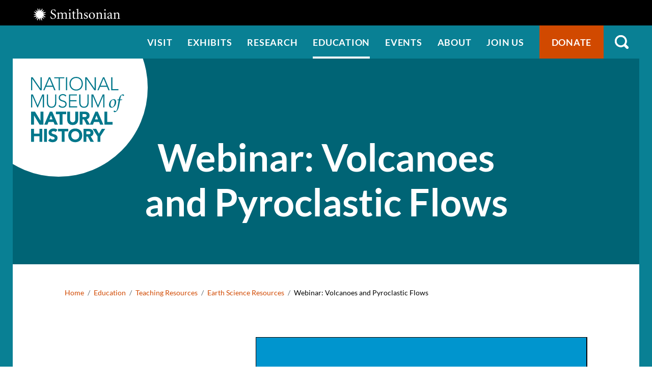

--- FILE ---
content_type: text/html; charset=UTF-8
request_url: https://naturalhistory.si.edu/education/teaching-resources/earth-science/webinar-volcanoes-and-pyroclastic-flows
body_size: 5134
content:

<!DOCTYPE html>
<html lang="en" dir="ltr" prefix="og: https://ogp.me/ns#" class="no-js">
  <head>
    <meta charset="utf-8" />
<meta name="description" content="In this video, Geologist Ben Andrews explores pyroclastic flows — the super-heated gas and ash produced by explosive volcanic eruptions." />
<link rel="canonical" href="https://naturalhistory.si.edu/education/teaching-resources/earth-science/webinar-volcanoes-and-pyroclastic-flows" />
<meta property="og:site_name" content="Smithsonian National Museum of Natural History" />
<meta property="og:url" content="https://naturalhistory.si.edu/education/teaching-resources/earth-science/webinar-volcanoes-and-pyroclastic-flows" />
<meta property="og:title" content="Webinar: Volcanoes and Pyroclastic Flows" />
<meta property="og:description" content="In this video, Geologist Ben Andrews explores pyroclastic flows — the super-heated gas and ash produced by explosive volcanic eruptions." />
<meta property="og:image" content="https://naturalhistory.si.edu/sites/default/files/media/image/200604andrews.jpg" />
<meta property="og:image:type" content="image/jpeg" />
<meta property="og:image:width" content="1920" />
<meta property="og:image:height" content="1080" />
<meta property="og:image:alt" content="Video screen with a large presentation slide showing photos of two volcanic eruptions: Mount St. Helen&#039;s in 1980 and Mount Vesuvius in 1944. At right are two small video conference images of a man and a woman: Geologist Ben Andrews and host Maggy Benson" />
<meta name="twitter:card" content="summary_large_image" />
<meta name="twitter:description" content="In this video, Geologist Ben Andrews explores pyroclastic flows — the super-heated gas and ash produced by explosive volcanic eruptions." />
<meta name="twitter:site" content="@NMNH" />
<meta name="twitter:image:alt" content="Video screen with a large presentation slide showing photos of two volcanic eruptions: Mount St. Helen&#039;s in 1980 and Mount Vesuvius in 1944. At right are two small video conference images of a man and a woman: Geologist Ben Andrews and host Maggy Benson" />
<meta name="twitter:image" content="https://naturalhistory.si.edu/sites/default/files/media/image/200604andrews.jpg" />
<script>(function(w,d,s,n,a){if(!w[n]){var l='call,catch,on,once,set,then,track,openCheckout'
.split(','),i,o=function(n){return'function'==typeof n?o.l.push([arguments])&&o
:function(){return o.l.push([n,arguments])&&o}},t=d.getElementsByTagName(s)[0],
j=d.createElement(s);j.async=!0;j.src='https://cdn.fundraiseup.com/widget/'+a+'';
t.parentNode.insertBefore(j,t);o.s=Date.now();o.v=5;o.h=w.location.href;o.l=[];
for(i=0;i<8;i++)o[l[i]]=o(l[i]);w[n]=o}
})(window,document,'script','FundraiseUp','APKJZMBK');</script>
<meta name="Generator" content="Drupal 10 (https://www.drupal.org)" />
<meta name="MobileOptimized" content="width" />
<meta name="HandheldFriendly" content="true" />
<meta name="viewport" content="width=device-width, initial-scale=1.0" />
<meta http-equiv="x-ua-compatible" content="ie=edge" />
<link rel="icon" href="/themes/gesso/favicon-32x32.png" type="image/png" />
</head-placeholder>
    <title>Webinar: Volcanoes and Pyroclastic Flows | Smithsonian National Museum of Natural History</title>
    <meta name="p:domain_verify" content="812f0d1487ffea55de2cf30cc4345d75"/>
    <link rel="icon" type="image/png" sizes="32x32" href="/themes/gesso/favicon-32x32.png">
    <link rel="icon" type="image/png" sizes="16x16" href="/themes/gesso/favicon-16x16.png">
    <link rel="stylesheet" media="all" href="/sites/default/files/css/css_Tfl3GNvxlxGHmGERqh_N-kXqDDI-j_Ish3L4TaedH1E.css?delta=0&amp;language=en&amp;theme=gesso&amp;include=eJxti0EOwjAMBD9kNU-K7MZKA05sxQ6iv6cHEELiOLOzu05OZS5D2fCGT-ARLc7MnbikHS2aDqjsrqmKEgoYTqwT7fDP8Wu2NWyRND-4gLdcsHt-tMKafujauglnU1uWSXS_e_rjwE8P7onQGUJVCGcO9Kt-0wutekxN" />
<link rel="stylesheet" media="all" href="/sites/default/files/css/css_3CFj8mYJ6Ce_XQ0WPK_IpZLc14MXBD0i15Acwqb0tgc.css?delta=1&amp;language=en&amp;theme=gesso&amp;include=eJxti0EOwjAMBD9kNU-K7MZKA05sxQ6iv6cHEELiOLOzu05OZS5D2fCGT-ARLc7MnbikHS2aDqjsrqmKEgoYTqwT7fDP8Wu2NWyRND-4gLdcsHt-tMKafujauglnU1uWSXS_e_rjwE8P7onQGUJVCGcO9Kt-0wutekxN" />
</css-placeholder>
    <script type="application/json" data-drupal-selector="drupal-settings-json">{"path":{"baseUrl":"\/","pathPrefix":"","currentPath":"node\/12205","currentPathIsAdmin":false,"isFront":false,"currentLanguage":"en"},"pluralDelimiter":"\u0003","suppressDeprecationErrors":true,"gtag":{"tagId":"","consentMode":false,"otherIds":[],"events":[],"additionalConfigInfo":[]},"ajaxPageState":{"libraries":"eJxtjlEKAyEMRC8kmyNJXEPWNppgtHRvXz8KZZf-BN6bYQi1UcYZqSbKsKONoi0wuSuwaEIJrMpCcSADr3PnDR_4vsoaDDtyRzsccp-Gsv3MNpvNJMUPysFLzFg9vkomhQutrNraNLVpMYnuT4c_LvjpgyokdApDVRL29Yiv9pc-w3FZqA","theme":"gesso","theme_token":null},"ajaxTrustedUrl":[],"gtm":{"tagId":null,"settings":{"data_layer":"dataLayer","include_classes":false,"allowlist_classes":"google\nnonGooglePixels\nnonGoogleScripts\nnonGoogleIframes","blocklist_classes":"customScripts\ncustomPixels","include_environment":false,"environment_id":"","environment_token":""},"tagIds":["GTM-PVC7K84"]},"simple_popup_blocks":{"settings":[{"identifier":"block-donatepopupeducation","uid":"internal_pages","type":"0","css_selector":"1","layout":"4","visit_counts":"1,4,7","overlay":"1","trigger_method":"0","trigger_selector":"#custom-css-id","enable_escape":"1","delay":"2","minimize":0,"close":"1","use_time_frequency":0,"time_frequency":"3600","show_minimized_button":0,"width":"400","cookie_expiry":"100","status":"1","trigger_width":null}]},"user":{"uid":0,"permissionsHash":"78e9da4ff3cd30fdf9d6d52637c33823eb83fc86f59fdb501528062417138db3"}}</script>
<script src="/themes/gesso/js/lib/modernizr.min.js?v=3.11.7"></script>
<script src="/sites/default/files/js/js_lwn8OyLvxxrRhAXYl0V6BkBvnuy0Zbw5I9WAZRsWuAs.js?scope=header&amp;delta=1&amp;language=en&amp;theme=gesso&amp;include=eJxtikEKgDAMBD9UzJNCakuopmwgVXy-vVa8LMzMao0AqSGLJQXUKg9R0jlf3uSQZ5U9ReMiPfhupYIWmq37vDr8cs6G_Qz6cS8_tDPR"></script>
<script src="/modules/contrib/google_tag/js/gtag.js?t8z62r"></script>
<script src="/modules/contrib/google_tag/js/gtm.js?t8z62r"></script>
</js-placeholder>
        </head>
  <body class="page-node-12205 path-node not-front node-page node-page--node-type-resource">
    <div class="skiplinks robots-noindex">
      <a href="#main" class="skiplinks__link visually-hidden focusable">Skip to main content</a>
    </div>
    <noscript><iframe src="https://www.googletagmanager.com/ns.html?id=GTM-PVC7K84"
                  height="0" width="0" style="display:none;visibility:hidden"></iframe></noscript>

      <div class="dialog-off-canvas-main-canvas" data-off-canvas-main-canvas>
    
<section class="l-utility">
  <div class="l-utility__grid">
        <a class="org-name" href="https://si.edu" title="Smithsonian" rel="home">
  <span class="org-name__text">Smithsonian Institution</span>
  
<img class="image" src="/sites/default/files/media/image/si-logo-white.png" alt="Smithsonian Logo white" height="27" width="171">
</a>

    </div>
</section>
<div class="l-frame">
  <div class="l-site-constrain">
        <header class="l-header robots-noindex" role="banner">
      <nav role="navigation">
  <h2 class="visually-hidden">Main Menu</h2>
      

                    <ul class="menu menu--main">
                          <li class="menu__item is-collapsed">
        <a href="/visit" title="Visit" class="menu__link is-collapsed" data-drupal-link-system-path="node/21">Visit</a>
              </li>
                      <li class="menu__item is-collapsed">
        <a href="/exhibits" class="menu__link is-collapsed" data-drupal-link-system-path="node/10">Exhibits</a>
              </li>
                      <li class="menu__item is-collapsed">
        <a href="/research" class="menu__link is-collapsed" data-drupal-link-system-path="node/30">Research</a>
              </li>
                      <li class="menu__item is-active-trail is-collapsed">
        <a href="/education" class="menu__link is-active-trail is-collapsed" data-drupal-link-system-path="taxonomy/term/173">Education</a>
              </li>
                      <li class="menu__item is-collapsed">
        <a href="/events" class="menu__link is-collapsed" data-drupal-link-system-path="node/110">Events</a>
              </li>
                      <li class="menu__item is-collapsed">
        <a href="/about" class="menu__link is-collapsed" data-drupal-link-system-path="node/3084">About</a>
              </li>
                      <li class="menu__item is-collapsed">
        <a href="/join-us" class="menu__link is-collapsed" data-drupal-link-system-path="node/2141">Join us</a>
              </li>
                      <li class="menu__item">
        <a href="/join-us/memberships-giving/ways-give?form=FUNPCXDYESQ" class="menu__link--donate menu__link" target="_self" data-drupal-link-query="{&quot;form&quot;:&quot;FUNPCXDYESQ&quot;}" data-drupal-link-system-path="node/2144">Donate</a>
              </li>
                      <li class="menu__item">
        <a href="" class="menu__link--search menu__link">Search</a>
              </li>
        </ul>
  


  </nav><div data-drupal-messages-fallback class="hidden"></div>

  </header>

    <main id="main" class="l-content" role="main" tabindex="-1">
      <div class="search-box">
  <h2 class="search-box__title">Search</h2>




  <div class="basic-content">
  <form class="search-box__form" action="/search" method="get" accept-charset="UTF-8">
  <div class="search-box__form-wrapper form-wrapper js-form-wrapper" data-drupal-selector="edit-basic" id="edit-basic--2">
    <input id="query_term" name="query_term"  title="Search NMNH" placeholder="Search NMNH" type="text" value="" size="60" maxlength="128" class="search-box__text-input form-item__text">
    <input type="submit" id="edit-submit--3" value="Search" class="search-box__button button js-form-submit">
  </div>
</form>
</div>

  <button class="search-box__close js-search-close js-mobile-search-close">Close</button>
</div>
  
      


  
  
  
                <a class="site-name" href="/" rel="home">
  <span class="site-name__text">Smithsonian National Museum of Natural History</span>
</a>
          
  
  

  
          
        
<div class="l-detail-resource" >
    <div class="l-detail-resource__header">
            <section class="section-title ">
  <h1 class="section-title__heading">Webinar: Volcanoes and Pyroclastic Flows</h1>
  <span class="section-title__subheading"></span>
</section>      </div>

    <div class="l-detail-resource__container">
            

  
  
  
        <nav class="breadcrumb " role="navigation" aria-labelledby="breadcrumb-label">
  <h2 class="breadcrumb__title visually-hidden" id="breadcrumb-label">Breadcrumb</h2>
  <ol class="breadcrumb__list">
          <li class="breadcrumb__item">
                  <a class="breadcrumb__link" href="/">Home</a>
              </li>
          <li class="breadcrumb__item">
                  <a class="breadcrumb__link" href="/education">Education</a>
              </li>
          <li class="breadcrumb__item">
                  <a class="breadcrumb__link" href="/education/teaching-resources">Teaching Resources</a>
              </li>
          <li class="breadcrumb__item">
                  <a class="breadcrumb__link" href="/education/teaching-resources/earth-science">Earth Science Resources</a>
              </li>
          <li class="breadcrumb__item">
                  Webinar: Volcanoes and Pyroclastic Flows
              </li>
      </ol>
</nav>

  
  
  

                      <aside class="l-detail-resource__sidebar">
                                  </aside>
        
        <div class="l-detail-resource__main">
                
          <div class="meta-value">
                    <div class="meta-value__value">    <section class="kaltura-embed">
    <div class="kaltura-embed__container">
        
<div class="si-dams-video">
  <mads-viewer class="mads-viewer" package="https://mads.si.edu/mads/view/NMNH-recorded_webinar_science_how__volcanoes_and_pyroclastic_flows_with_geologist_ben_andrews-000001/info.json"></mads-viewer>
</div>

    </div>
</section>

<section class="content-embed ">
    <h2>Archived Webinar</h2>
<p>The Zoom webinar with Geologist Ben Andrews aired June 6, 2020, as part of the&nbsp;<em><a href="https://naturalhistory.si.edu/node/2308">Smithsonian Science How</a>&nbsp;</em>series. Watch a recording in the player above.</p>
<h2>Description</h2>
<p>Join Geologist Dr. Ben Andrews to explore volcanoes and pyroclastic flows — the super-heated gas and ash that is erupted during explosive volcanic eruptions. Ben describes how these eruptions happen, what causes ash and other materials to explode, and how scientists like him study active volcanoes and pyroclastic flows.</p>
<h2>Teaching Resources</h2>
<ul>
<li><a href="https://naturalhistory.si.edu/education/teaching-resources/earth-science/how-volcanic-eruptions-send-materials-and-out">Video of Ben's Previous Science How Webcast: How Volcanic Eruptions Send Materials Up and Out</a></li>
<li><a href="https://naturalhistory.si.edu/education/teaching-resources/earth-science/modeling-and-measuring-volcanic-eruptions">Subject Guide: Modeling and Measuring Volcanic Eruptions</a></li>
<li><a href="https://naturalhistory.si.edu/education/teaching-resources/earth-science/when-volcanoes-erupt">Science Literacy: When Volcanoes Erupt</a></li>
</ul>

</section>
</div>
      </div>



    
    
          <div class="meta-value">
            <div class="meta-value__label">Resource Type</div>
                  <div class="meta-value__value">Videos and Webcasts</div>
      </div>



    
    
          <div class="term-multivalue">
            <div class="meta-value__label">Grade Level</div>
                                                        <span class="term-multivalue__value">3-5,</span>
                                                              <span class="term-multivalue__value">6-8</span>
                  </div>
    
          <div class="term-multivalue">
            <div class="meta-value__label">Learning Standards</div>
                        <span class="term-multivalue__value">Next Generation Science Standards</span>
        </div>
    
          <div class="term-multivalue">
            <div class="meta-value__label">Topics</div>
                        <span class="term-multivalue__value">Earth Science</span>
        </div>
    
    
          </div>

                    <aside class="l-detail-resource__sidebar">
                        
              </aside>
            </div>

    </div>

  </main>

    <footer class="l-footer robots-noindex" role="contentinfo">
  <div class="l-footer__inner">
    <div class="l-footer__first">
      <div class="l-footer__first-inner">
            


  
  
  
                <a class="site-name" href="/" rel="home">
  <span class="site-name__text">Smithsonian National Museum of Natural History</span>
</a>
          
  
  

    <a class="org-name" href="https://www.si.edu/" title="Smithsonian" rel="home">
  <span class="org-name__text">Smithsonian</span>
  </a>
        </div>
    </div>
    <div class="l-footer__second">
          <form class="signup-form" action="/join-us/sign-up-newsletter" method="post" _lpchecked="1">
  <div class="signup-form__content">
    <input id="cons_email" name="cons_email" class="form-text" size="80" aria-label="email" placeholder="Type your email to get NMNH updates." type="email">
    <input name="ACTION_SUBMIT_SURVEY_RESPONSE" class="button button--tertiary" type="submit" value="Sign Up">
  </div>
  <div class="signup-form__footer">
    Email powered by Salesforce (<a href="https://www.salesforce.com/ap/company/privacy/" target="_blank">Privacy Policy</a>)
  </div>
</form>    
  
  
  
      

                    <ul class="menu menu--social">
                          <li class="menu__item">
        <a href="https://www.facebook.com/SmithsonianNMNH/?ref=bookmarks" class="menu__link--facebook menu__link">Facebook</a>
              </li>
                      <li class="menu__item">
        <a href="https://www.linkedin.com/company/smithsonian-national-museum-of-natural-history/" class="menu__link--linkedin menu__link">LinkedIn</a>
              </li>
                      <li class="menu__item">
        <a href="https://www.instagram.com/smithsoniannmnh/?hl=en" class="menu__link--instagram menu__link">Instagram</a>
              </li>
                      <li class="menu__item">
        <a href="https://naturalhistory.si.edu/join-us/memberships-giving/ways-give?form=FUNPCXDYESQ" class="menu__link--donate menu__link">Donate</a>
              </li>
        </ul>
  


  
  
  

    <div class="basic-content">
  <span class="segment">1000 Madison Drive NW </span>
<span class="segment">Washington, D.C. 20560 </span>
<span class="segment"><strong>Free admission.</strong> Open every day except</span>
<span class="segment">Dec. 25 from 10 AM to 5:30 PM</span>
</div>
      </div>
  </div>
</footer>

    <div class="l-postscript robots-noindex">
      
  
  
  
      

                    <ul class="menu menu--footer">
                          <li class="menu__item">
        <a href="/" class="menu__link" data-drupal-link-system-path="&lt;front&gt;">Home</a>
              </li>
                      <li class="menu__item">
        <a href="https://www.si.edu/" class="menu__link">Smithsonian Institution</a>
              </li>
                      <li class="menu__item">
        <a href="https://www.si.edu/termsofuse" class="menu__link">Terms of Use</a>
              </li>
                      <li class="menu__item">
        <a href="https://www.si.edu/privacy" class="menu__link">Privacy Policy</a>
              </li>
                      <li class="menu__item">
        <a href="/join-us/host-event-museum" class="menu__link" data-drupal-link-system-path="node/5357">Host an Event</a>
              </li>
                      <li class="menu__item">
        <a href="/join-us/job-opportunities" class="menu__link" data-drupal-link-system-path="node/14971">Jobs</a>
              </li>
                      <li class="menu__item">
        <a href="/about/press-office" title="NMNH Press Office landing page" class="menu__link" data-drupal-link-system-path="node/5353">Press</a>
              </li>
                      <li class="menu__item">
        <a href="https://www.smithsonianmag.com/blogs/national-museum-of-natural-history/" class="menu__link">Blog</a>
              </li>
                      <li class="menu__item">
        <a href="/contact-us" title="Contact for the National Museum of Natural History and other important contact information" class="menu__link" data-drupal-link-system-path="node/2409">Contact Us</a>
              </li>
        </ul>
  


  
  
  
<div class="basic-content">
  
</div>
  </div>

    </div>
</div>

  </div>

    
    
    
    <script src="/sites/default/files/js/js_GDIElTIZUooBiLioHlFLnbsohlrChLKVlap30Osi2Ks.js?scope=footer&amp;delta=0&amp;language=en&amp;theme=gesso&amp;include=eJxtikEKgDAMBD9UzJNCakuopmwgVXy-vVa8LMzMao0AqSGLJQXUKg9R0jlf3uSQZ5U9ReMiPfhupYIWmq37vDr8cs6G_Qz6cS8_tDPR"></script>
<script src="https://mads.si.edu/mads-viewer/dist/latest/mads-viewer.js"></script>
<script src="/sites/default/files/js/js_SUGl8f1MoL3aXjmsu9xAM6YuMMvUstw4ddwSbKxMwFk.js?scope=footer&amp;delta=2&amp;language=en&amp;theme=gesso&amp;include=eJxtikEKgDAMBD9UzJNCakuopmwgVXy-vVa8LMzMao0AqSGLJQXUKg9R0jlf3uSQZ5U9ReMiPfhupYIWmq37vDr8cs6G_Qz6cS8_tDPR"></script>
</js-bottom-placeholder>
  </body>
</html>


--- FILE ---
content_type: text/css
request_url: https://mads.si.edu/mads-viewer/css/ableplayer-custom.css
body_size: 1182
content:
/**
 * Prevent document CSS styles applying to the web component.
 * Using !important seems to disallow any external CSS overrides.
 */
:host > .mads-viewer-container {
    all: initial !important;
    direction: initial !important;
    line-height: 1.5 !important;
}

/**
 * Prevent parent styles applying to the web component
 */
.able-wrapper,
.able-transcript-area {
    color: #000;
}

/**
 * Prevent AblePlayer for wrapping toolbar icons.
 */
.able-wrapper {
    min-width: 350px;
}

/**
 * Remove any height constraints on fullscreen media.
 */
div.able-wrapper.fullscreen video {
    min-height: inherit !important;
    max-height: inherit !important;
}

/**
 * Hide the transcript button when in fullscreen.
 */
div.able-wrapper.fullscreen .able-button-handler-transcript {
    display: none;
}


/**
 * Center align the video's poster image.
 * Centering the video element directly doesn't work.
 */
.able .able-vidcap-container .able-media-container {
    text-align: center;
}

/**
 * Improve toolbar button alignment.
 */
.able-controller div[role="button"] {
    line-height: 1;
    text-align: center;
}

/**
 * Remove the status bar.
 */
.able-status-bar {
    display: none;
}

/**
 * Restyle the seekbar with the relocated timer.
 */
div.able-skin-2020 div.able-seekbar-wrapper {
    margin: 0 .5em;
    width: auto;
    display: flex;
    align-items: center;
    column-gap: .5em;
}

.able-controller .able-seekbar {
    margin: 0;
    flex: 1;
    cursor: pointer;
}

.able-seekbar,
.able-seekbar-loaded,
.able-seekbar-played {
    height: .3em;
    border: none !important;
}

.able-seekbar-loaded,
.able-seekbar {
    background-color: #464646;
}

.able-seekbar-played {
    background-color: #ff0000;
}

.able-seekbar-head {
    top: -.5em;
}

.able-controller .able-seekbar-wrapper .able-timer {
    font-size: .9em;
    z-index: 1;
}

@keyframes spin {
    0% {
        transform: rotate(0deg);
    }

    100% {
        transform: rotate(360deg);
    }
}

.loading-icon {
    animation: spin 2s infinite ease;
}

.spinner-container {
    display: flex;
    align-items: center;
    flex-direction: column;
}

/**
 * AP reskin for a more modern look
 */
.able {
    box-shadow: none;
}

.able-vidcap-container .able-captions-wrapper {
    display: flex;
    justify-content: center;
}


.able-vidcap-container {
    /* min-height: auto; */
    display: flex !important;
    flex-direction: column !important;

}

div.able-vidcap-container div.able-captions-below {
    min-height: auto;
}

div.able-descriptions {
    border-top: none;
    padding: 0;
    width: auto;
    text-align: start;
    background-color: rgba(0, 0, 0, 0.8) !important;
    position: absolute;
    min-height: auto;
}

.able-descriptions::before {
    content: "Description: ";
}

.able-right-controls {
    padding-bottom: 0.5em;
    padding-right: 1em;
}

.able-left-controls {
    padding-bottom: 0.5em;
    padding-left: 1em;
}

.able-volume-slider {
    /* left: 105px; */
    /* bottom: 40px; */
    rotate: 90deg;
    left: 160px;
    top: -10px;
    background: none;
}

.able-controller {
    margin-bottom: 0;
    border-bottom: none;
    position: absolute;
    bottom: 0;
    width: 100%;
    background: linear-gradient(to bottom, rgba(0, 0, 0, .1) 0%, rgba(0, 0, 0, 0.5) 100%);
}

.able-captions {
    position: absolute;
    bottom: 3.5em;
    background-color: rgba(0, 0, 0, 0.8) !important;
    width: fit-content;
}


--- FILE ---
content_type: text/vnd.trolltech.linguist
request_url: https://mads.si.edu/mads/id/NMNH-recorded_webinar_science_how__volcanoes_and_pyroclastic_flows_with_geologist_ben_andrews-000001/v1080p/NMNH-recorded_webinar_science_how__volcanoes_and_pyroclastic_flows_with_geologist_ben_andrews-0000012.ts
body_size: 463593
content:
G@ Bð% Á  ÿÿ ü€HFFmpeg	Service01w|CÊÿÿÿÿÿÿÿÿÿÿÿÿÿÿÿÿÿÿÿÿÿÿÿÿÿÿÿÿÿÿÿÿÿÿÿÿÿÿÿÿÿÿÿÿÿÿÿÿÿÿÿÿÿÿÿÿÿÿÿÿÿÿÿÿÿÿÿÿÿÿÿÿÿÿÿÿÿÿÿÿÿÿÿÿÿÿÿÿÿÿÿÿÿÿÿÿÿÿÿÿÿÿÿÿÿÿÿÿÿÿÿÿÿÿÿÿÿÿÿÿÿÿÿÿÿÿÿÿÿÿÿÿÿÿÿÿÿÿÿÿÿÿÿG@   ° Á   ð *±²ÿÿÿÿÿÿÿÿÿÿÿÿÿÿÿÿÿÿÿÿÿÿÿÿÿÿÿÿÿÿÿÿÿÿÿÿÿÿÿÿÿÿÿÿÿÿÿÿÿÿÿÿÿÿÿÿÿÿÿÿÿÿÿÿÿÿÿÿÿÿÿÿÿÿÿÿÿÿÿÿÿÿÿÿÿÿÿÿÿÿÿÿÿÿÿÿÿÿÿÿÿÿÿÿÿÿÿÿÿÿÿÿÿÿÿÿÿÿÿÿÿÿÿÿÿÿÿÿÿÿÿÿÿÿÿÿÿÿÿÿÿÿÿÿÿÿÿÿÿÿÿÿÿÿÿÿÿÿÿÿÿÿÿÿÿÿÿGP  ° Á  á ð á ð áð
eng ‚šÿÿÿÿÿÿÿÿÿÿÿÿÿÿÿÿÿÿÿÿÿÿÿÿÿÿÿÿÿÿÿÿÿÿÿÿÿÿÿÿÿÿÿÿÿÿÿÿÿÿÿÿÿÿÿÿÿÿÿÿÿÿÿÿÿÿÿÿÿÿÿÿÿÿÿÿÿÿÿÿÿÿÿÿÿÿÿÿÿÿÿÿÿÿÿÿÿÿÿÿÿÿÿÿÿÿÿÿÿÿÿÿÿÿÿÿÿÿÿÿÿÿÿÿÿÿÿÿÿÿÿÿÿÿÿÿÿÿÿÿÿÿÿÿÿÿÿÿÿÿÿGA 7P oŒ~   à  €À
1 'â¡ 'ªa   	ð   gd 2¬Ù€x'åÀD      Ë€·t »¹¨À0c4   hé{,‹    •[¸	ÔÀ€   €  eˆ‚ ÿøæÝŒo‚áZûHžIJŒuÛº
Ÿ?çŠ0wõˆÎhAX,ï|uæl©ò¾õ!!Žë–´½EÏfAa*µÆrî~äG y·â»IKÒ’n¿.I…ê>ò&Ø£71!#F£(MÎ{ßŸœê†=§Ö?ÃÕÏ€kéq¯rsª`öêaÃ­aº\=éMÍ ¿º¥F¡ieð}ýÉÌŽ0a·‹MÂÍø¬Õ…\ßq"ØyÉòÛóæõ•¨ðX)™Og‘¨ÑOãƒåPYYîI¹C·zxÕEnq<çñc¿„u%>Ñ8Ç„U!¯D­zRŽ­?‡SöLQÌŽG ù9\šNÏŠz¿±#y¬¹¶¥.ó>Íú(×¤ªžçÃ8³àÃ‘¨‰ %³Çàé¥3Ë'œwðhÀÄÞ*‰ºMb:Ãz|Å_ÄÂòóŽøT÷‹)hæù4j§¼þNj–Z„ÊðrŠ#ÑÝ¡ôQ™ š&!5µ5k›  ùËt.7(ƒáDÑ€ 
­*Û×{
U]	à^Þ=$ÿ@-½€«6÷ˆü¬¢þú)*ôËãq3rŠj9<G ‰ªÐ- 7#Ê-Z‰#å_äí9º‘”¼ýÃn}Eˆ,üâ¸b0ô¾$t+1,Ám¹ìDQ©)R4Ä8”$«@ <çgo½Ä¶û®EPÔäÓŒl°ðÓêºYhº˜9‹*8Žv%DŠt”>žÉv¢Ô6Õ¥1Ê†N¡Á„"+“ÒV2›Ò "«'_u¾‡¹¤QrÌ–_ÆÇ9Y·;s•ÛÏøÂBYÐ'PÇurK–P§ìo`¨ŽœÊG +Õš(‘Œ­lfî2:QN`}œMEæùµ¥ákŒ¨­x'”YpASï!73€¤’ð›0äÊ÷ë3Æg¹¦Ú<_`«DèçD¢c›|vxò¸Ú'‡×íÖ…ÊlùØt’Lx×­„$<sœzè¹Œ§ÎÆðòÕ,±/Ëi8J¸³P«WH¶Ôä·í=
v•£tÜÈˆ•ð¯‘*Ôë×€ûI–E¢ŒWÕG sïKÅL¥eDÑáàFðËTìbõäê‘ñEC¥ŸOfÇÐêmWHïøa,)´:ÏýÉŽ³å"®&Öp …ò;˜Kåæ'GªÖjBü;ˆá“GÞRQ		u¢Ù{+ÌšÄ%Êã‹…U$9ðªHê£ª.¢ºGËÛå‹*®_6½õ«·¸Á•Î÷ŸïÎ|ñäÔäËÙº&Ç2Õ
“iQÚq~1,$ƒ2•ilæ­G Éxì½è™°ß®€…³œ6è$CCIh@êæÏ÷z§†"êoÝURW¯A#–5Ï×%ÿ‹(ž ‹¥LmX‘¦Ðx•¡0#Áº^%>¦>º;Øë…*£Žòö{A¥	‹ñ ¡½[ýüGáÓ%3‡fÅÏ‚­"–k°`T<NäÌ|á²fyæÎˆ‘W½¥H@­"]12¢c"Íò¬Ho¤ê^%ƒ¨h\6Äµ«5ùó¢Hc­¶¾Ì&§P[|³*ÕEÂG 8$Š!ç‘NÚ»›{Ž]<‰u=›[ëÆdøK‰±ŽÒMÉ#
ÿ˜Ew?Äž8}ÅÞR#ëA<ÃÔë,Øôà!;óè­_ËKÓ©ž£4DèÙi;˜†`’Bv$ó	úëRî(ÿÇ„!Š¹;¯ËSzl”3Ð2xnÁUå!y)ÆEj’ÆF\·šÕœh¶w%Æ¿ÌËi×ÜH‡A°N¥½–ŠpÝ|A¶£ÍÚJÑIðÁÁG uSH}&KžìÂ2oÈ>Œ4gHæ¡™Ž>:eëï¤ù”Ô´–(»šæŠ+G‚jHñ£žZÎS	Š|¿÷—iôüU‹l¬§÷©ßÉ«¹þ%u´$k¥GÄmh¨'ÐtFw´”d4·R½Ò(ï7¢»¿KN1EP#k	IÑ„å-î€Œå$îRü%ÀHjDcx0SÀ%u %ntoå.ÝÕÑƒ,ùíÕ*üÕ›T"•¥Ž¤I@_‘ß†tG ëÀ¸)üõ;¾›x_ìRÙÜÚô-ÉÔ‹Þ»ê	É<¤+ÊØÛã<´Â­ÒÜV²çƒu«åV©iàãÝ™ÝL:akd¿„ýúŒ·›!H$…läŸ«Ž›ÝI…6DÛ'”\
Ò'RÁ@t¨·Æ…ø•ËR%Dß'h‚ƒJÓŠÞåÃ˜T #K{šåðÿÃ¸á4ÛéeHxþ²Ö.*Æè–Õ®ŠD%S†5™!a‰¦)jl
âiÜù¹G v¿ÖÖzüÀ¶\tN4\I¤•Ù…mpPrÅ[BJ†™7_B2$¹s¶Ù©†äh6V•6D9©×E·“Õ¼Öš—•ÍÀß¯Íeßå}ìp9y$8~f)’ðXæ¹d¶Ð¶Ëü>¨þs®ÍÀ³róVDñEƒ¿ ³Y@|¿P%Å^âªÓyŽÃ?Á IwD+Û½ÐhBz½®NÊJqš@ÌÎO×Ðy`¹?i²‡=LñÝ<\0¾ÈâG Zêýy'7¢i7U0ßF[]³=Ña  ”ÆˆÁÊyrÀöƒyÌàYXPS¥ùZŒ4Àt'ÙùL„Ž®Ê¼¾'ÅüáF™$‡Ô_ÞH$/™mÎÝGbHÞ±BÁ)ånŠæ©•Û”ï˜«Ãë®>šÜß“´(ä#8t	o£q ŠShžè>6HRTƒÏÉT6gœ‡’ÖøáÔj;C|¢ÅÍI>~²¤#^Û`zÑõÑúbÌ÷g¯
¶]ü¿G ð0O–èwÏèwÐ Úøö8æ_XW"9W84dÚ$ÇŒ•2÷åß@å@‡Òs#Æð	(Ž	&knfa†‹ßü|÷w‡‹Z÷ÎÑ¥ýK‚o& ”þÍcŒL¡þ¥(Ï¶RYœZ®±‡³–ÐÊK­ÛôlA»¬ãÚŠåƒöàÇôW @J,KsåkJ‹ÈƒK¦GÃ_G,SyflÑiù¾‚IZ¿l qxsþüA™>BOG B JMydØ¶[Ú¯Ó=­¤÷ë‘ÊuoálšØñn&W©º~FDd…ÅLLZ•Ê°JYP~Ù`o@Q›={G¢<àõO Kºé “¦…,§ÌÚâ]ÁÈªÞ~ûC‚Ù§áÞ)A©74NÂÿë½¡JC _ÓãæzÐ4Ò7åXQ/sÓ>®¢(UN`+Š´Zz»ØO#‘¬õ15ýÁÞx‹.º¨Þ,=E(À<ìÊ@ë³“G hc6Õî€”[àæþ¥Á¤'&t3_ò0=XŽ'TwÔwf¶ûDl˜ä»±èMè!©ø*==y l:T¾©³ð‹ Õï®Ãæ-¬áo/²©O“G‰éêF³³(Çð÷q#:Õ‚š2ºj¯,¢–hßäô¼¡z	©J•ësÝúol ç´Ô Vß8ÍGúÆWMÎ‡Mß/)}Rê~Ýnù¤<E¬ûm]Ï»G ¿…»V²
535ÉS?· ŠH†pìé,xŠU¶oWb@üC|~S9 oË× «‰G»×NZ÷o®ßÀ	i
Þ“$è†,árÞ9[Ó_‰Y¶Ð¾®igš8Fó¶LrÎÁ}«àª@Daé2Ì˜êG$w†&^ú «¨Q)Æ<Ë 'è<í¥`õÒø$uF&‰éM$Žøõ$(%b¦½pï"|ÌE,’ #GÂkNGêG âH×ÔçöÄÓŽ¸%cCÒÓË¼ÝÒÃe•›Y*ƒˆ7i-ÕæZ6>’Ø$NÉŠ|Ö3qîµ)pÒÇáª‡dryÐúï‰:„ø•¹ïûŸÖSPÜšÅ§®è[m:"&Ny.MyQ¿a‚O	a•µÞNr"e]<tœ[^CËyß‚°ÎÑ|üÿn"LÍÄïåÿ¸‡Å—°o›2£j¢ªxùg¡¤¤ûˆ„ìFt·ª@¾²ÜN}G ¶YÐÑ³ª´‰‡«êdõø[ÊËh®±„éŸçP`^:Í¯±Èä,á†Ô|Ú`ˆL½SÉ›ÅçÏ#Ìè¸»R>•˜‚ºù¢uòÄ×«;a©eBa-v¤tûw†Uø¿gØwi…ZüQ™5H
(¨µô	£XîUÊ’‰’äf˜»Ž#éõAØs² H4²¡OÅ° RÝÃCùÙÿÁŽÖoS§Í3}¬[^/„*
Hc…NiŸ÷DG 9IB¤^¬-èÿýö"ÕV¥ &--Z[LÐöÉ‘%:¥Â®ÇG–õ{÷ÄA!¨¿“†ùËâåÍÃK½ä{ê"±¢EV9Zâq–Aù¢•(+@ù€}û×Ú{»Aã¢\oÄRçbC¥tÊ÷ªñ©‚•Ý	µÁQ†=i'Œ}÷ÓÈuÂ¨LxÑnë@’ÁúKj·Ø¼gˆ;’` C<º¢\Â€¦®h¼zgtm’àÙ%A¡ÎúöG Ïm|fôf 2(]î'(û¢³»Î§^õJø_<âyÎpTñýðÐŽ#~™KÎŒ}ˆ£;‹#]l2Èec´ªÛåíáSäÏ
À4a/ˆMá†&ù…=%éP§Æ`b–4ØŽÛb†Õ‹ #"¶š£RT]eSõ~AUžºc¾®(ögŽÜùçLöï;Sä†}À9±œýÙ'ÞÒaƒ®‹YØº$mq¢’Ê_$däWVê[+jïTG ˜	<j«´äßigs.¸]øZ8†ù‘ž©;[úÕƒÚM ì¬a¦‚QéWfK‘5ÂyæÔ™â-Ž@Ü°äb÷ò¦‰*®‰¢;ô´'ŠLì˜™yhê¶odvÆÍ^óçáÞÞPÿ Cx©§§/k`æÞS/Oô|©Ÿô£°æéiMF3ØÖõã˜ƒ7Ëx¢cÚÆE‚ŠãPìÒœnmç!;ÈZë[ìªa>–Îàñ(wG âÖœ*ý#qðÓÓÉ¾|ŸOÒçLnÁgIS®s_€×ÚJSJ}OŸ³ôìÞý™Ø.l×èÀÀ~Ñ\O»Ib3ôesö®n;†DÎ¾øQÙ2÷Ø65Ä¤ªL·4ÞgÖµs	Û¾#Dç„ Ä™j”Å o /“‰ü‹‡Óýj:
“rÞg‰‡YbDÿ@í]ßiâØ"#nV3gTù„Žkø°úÐ0cñ#*‡qáø.;ŸG —ëègÌîˆIc©Ì}v¡›úùúŒHaŒJýkž$P6ò+½&Ãú\„;5''ã×*ò‚X?Å¶æºšox3ûžÇXA–í“I;¦iôS„÷y…¾ê—KŠØ{HÃ´:êFRº°µ0µï§sRòÉ½×ÄEúc_ø†’ù˜1ð<ƒ³¼‹ò‚B¡…kÆÍ¡ëæRÓÄ1øhŽfè ÏØRà®Ä¤õ^ÑÜ	ÉâÝ™óýZ]¤#—“–‹ùŒšG ¤_8”°±äçéÅÜ%qæ0'ÃsœZÓ]YóÛi@…u›Ý,û pÑ…7ÂX§½ÁÆ˜Ô‹9­¸õí[ð:ÜÙ«£æüÀ	°VNö¹¡_©MÏÑ!6`nþx½é4.Gz--ž¬z’>'uéÞ ®‹BâŽü+6S~ØNý)¼â rÊ¤WqÏÃôâ€C³ºM~KMûØ}§
m<u^7B³ÜÕ¬S¾YËª1=ñ´*ˆMàµ+¢G +g†-d;Ua?‚NnÔ]XÄ^¥Žª±í“5qãÃd+´¿'S~]ha¡)•ÿj„ãå¦šËÐ)´HÔ`xG†¶q}„¤}’q<žl,Õ[^eRêˆáâŠëØ•Œí…˜#+ªÆ4Ð2“Š‚¯På&O‘õ5°ZÚ4$Éí4–oìÍáu[…ƒüsÅËG •òJØ;£VÉOiMgãYˆ·–g’gñôjµ…cÏDÈRPq½MØz^zVG øpM¶Õ\” ±”¿dòe¥Õ/†åÕ˜fL0ùzáÊ¿ƒ¬»ÓÖ•Ÿ-|ºº®0#6;øø dàpL•Ðl®3VüG;›n¬?’ÿO¥~Ü&™ë«|F©(£L¤cPžÏ Äã"þm…:‘—O´
€{l›<ô=QþšM'¨>eò„`Ãž –1½,NË×¬{âo•Ùæi"”éÀ	ÅÔ¸Ä$ßsÞ*´bz—³G OÂ3ñØ[¸jeãeºÍÙ iaÐ€Ofw¿ß–„«Ç,¼ÆâÉÂóàá
,kÚ¢ø•îz¢YÏmûA-6‡ºOû­´ð¹_T¢R_Üù`FÏ÷~3WtÏ´¸³mjX\7wˆø®éé3¿}¨û
—o<+òv‡&ÑðvW*Ö—6ºÙ‚< ŽT+p±„r~Ý2ŠÙóC·-~·g«\…' 1ìkùdIßÌÎ7¿ ËTÓM?œ‚G »y-ØéÓ?‘¢ #Öe,(öL“<9ù»‰}³ÊªõCGÒFž?
éÿ0K> ¹u½BxùØì»÷fTn“ «lSéçF]žF ÚóõLÑá¦ªG¢aé’n×ÓÅìð"|7X¢adž¥ä’_L¼¹´q$89†;ç¨œ­$´oFQ°Ð†ê¾°–k1Ö<S¶ n<'gà¿Œ>/½ÆýNk"<hj¶¹¢o(G Z	ÉgPý­ZÞ˜ñ¼ƒê$Û{Ë‰AÆ‘ð¢sm°8ÞxKÜÂA žûÈ®Kb’èÐƒ°s†¬j§ëB~€>…Î$ò„‰mšô¬§*5a?0(‘1åúœÔß]þS9(Ûµtã›(£{yt¯Ðùµ.Þ¢Åg·Ù=Ó	ï8¢mñ†IÄ:Üž¡Sïûlz"ïËØërDßiÉ-j\áS­Üð+Zåäèú`ÞªèPú8?G °6Pí*£~vðÝ1›¬ÜiÅjÓ³Ÿô-°ÌJ ìèjí^‰Yö~š0Ê{ÌÚp	Zâ%è•‚[>*&2Õù¦ z˜ªŸ—eÂ+ê½	gÂ’Lð“$]QY¬ä½Hš-¸nç`I†ë«Ý±õLPÔ%Ý×<-ÇŸ¾—¿Ó'<M×)`ñÛŠÜÔƒIV¨¬T+÷o­uã@u×XÂÕ¢Ÿ©CušuÁjÍæ6‰ñ¬‹²³
CÕ¨ÙG 3ëâHåäúª¸©~0ÅµQxì àµ»GI†ÂÀ¹š?¤Ý¢ü,t2Ž 6õ½Úèïô[tàÝ¿Æ´¤;¬ý†¢ÒóILBi“aÓXfˆlãÇ-¾ª}‡¥¸²ëû|ƒè.~ƒiŒbéžº¸âiŠ»7v@vâÚZ('5*#"¤õ|oVÞ`½3Žò>.×
kp+#Ñê<ŠÇË£ñ´ÉñbŠ¯JmTxè“&Lÿ~$ÒƒSÁG ­Æ(U&˜Iï|t·•–Z[ö”3€4ôªWÂjñAÔø%Wbp/×…µäåf&Òw±›“Ãg=£¯û(|Ìõw¹Q }f™û#¼'7õ Ž¬v”ó~Ð’AmA‡ øj˜eX•ÍñB8ìV°œ"Ÿ¼Åóqwˆv7­uGî|PESAo7ú?Ê ße¬õµÞXÐûzùwË>
»rçÑå¡~•y¹5c¤H¯ªÀåywG X20ÚW*õ„KõÈ³E°p¼eÅ}	,)l#(ƒP‰h»«ôøK«Ói¡;»î¬ÙÑ¯$hèÅ'öJÁ'Õ¬5¾P¶ùûÚ!m=Ö¥-‘íZE´‚”RØ5lýŸ3 é·öKºŒ€…¤švþ€°üà¥a~ú:‡eJ$¬žh»ÿm%5:ì¤™äHlé-ï%r¡÷ar,][_ª’îø½S-úC›”Ð¼¡„Zvp–ÆªˆG £ùxC¸”¬þ/˜þVUxdÌQw`²ü7åE3|£ 5ÚÀ¨YËtENÊ <,;ª{.
‚­x‡Ú?Žø
ç1—÷ð¤«ÞÅ•ŸC}O%nFï‚¨uƒ9äôˆI8ÈïiË8µ1Žv ögêµpBs‰½îa{xu!îµïñä¿A«¯ïô‚b € pÚç|mï2ã 4}0˜íØvg¹´ªÝ6³lq‹Ëë ÑG ,–ÂmÅn¬%0 T¸Éh03CœŒ·Ê¶“KÜûiù||îÑÕdòZY…@Hÿ§&mU¡ãüHÔÄž¡éÑ`n#ÓÇ¿ú©b¤‹Å ãYEôoúÿW_DmŸÑ¹œ9¨4„‡žÝÉCµ*sæHöá¥ ß‹£Q£

DU&ÖÃ<vf1¿kaêÐEpõ‰¤Î`°Š4úFöûƒøÃÜ#h­Æ¦â¸Kø³Ãî{b‹Gp¼eß˜G MoùŽhKõšÆU¸Ý)Æã¯f=NQ™ÆÏ$aƒPWÖÛ4¯^¿Fþà2mö>hËc¬8¬±‡½ÉÂË½×9§jÒ-0Ý3i$ÕxbpìG#CS)SËåªF‰_³ùL¸»
·KT„SdZm»ü‰­­±‹ÈfÎ=ï~Ê&Å‰B	÷Qlœdµ»õˆ†8¹˜M1w¼±±‹ÒÐÚOx—Õ©íÈMŽG ê?¾ø-Íõ3íÖ™/úIÊ° : }H’œ4•y×äk7ÞX¿‘ïds2	¿‚i‘ÎSpßRÚCkQ)}æìÑ~/ð˜D°Û½@zÆY­Õ`)¡kÇ9ô›ø:ÝÁ¥ØëîK”˜‹Nž+&xàb~ãã`”±5.ÇE
ÊQ’e¢óÇF³(8ïÓqD	é¥ØR»F×2¦oFºWæbÑ|
ìã«ºú‹ˆÎ®E¸‹Õù;ù{õøÿžG n„=õcÊdìš2<)$ý\QóŽ5Ïi1íÀUíº)bf©÷Ñ&íäˆaÓAËCO	õÖ%ÍQ—ŠœE¾º=ÿ¯ãô˜@‡]¿tù{;p¶0LábIÃM€d sgÅ²šs5t"?èˆW”s‹·!ŒÒ9²cû½ä
±Û¢ÂÌè†l¦ïoÞÔp¡P<`·ÚþT…¨dc0@+ÉO¼ÚOÝ~M%]æô‘©7Ùï*®ÉG –“TU¯þ¥FBw‡-ÌlÈXˆ|óP­Ú*)QØç½ÑX#.y£ãªÝÑ'Â½ ´í*¥|}3<‡ì]™ÉÎ`á>O>’‚²ñ˜€shý©•ª>&üw1à¹dÝ’ìÎŠ/oé·MÅ§•r¨ë1õËqÒ‚¨ÅtÂã:m±Ñúw‚§WÀðßãoJÂD·¬Y>$IYÑ¿Š½¾–íY§ÊGj£ZS‘ç~¤Ð0uG 6º…zaÕ|ä¿´¶v¾™vUõÐ=ïÑ9D–º‘‚ìÏi)ùnÔk…bÉ|à]sûwÊe£ŸnDSüx^¿7jê”ëåÞh”È×#bë÷ ûW"0?ùQ%xZ€¦¿cÑb~vƒÕŒq’³I±Éþ—¼yOLW&'ï”†ÃÖ XŸŽv`ÖË…òMPN;©ð`vk™­ÕÕ.ngú¹àÌ*Ó 6{Å•BG ¿½²Õ2FÃ/Ùœé†’²„•	ŠIY~€§NŒo/»3œb-×'ŸÙ®f‹»w4öE=„äq°›»Eo9qf?Æº'{@¤¨ŽGˆy™Ã¯(¬¢ÏÚÿ‰¾	c¸Üî¾.K«uþ0ú  ‹Uô<0;ÐlœÃ™Àl³ê--ÎÙ—ú¬-ÝØÁPmÉƒýÃd‡(G,Ë|×ª)]î¶)i~­e[¼ô ô¬€G uåédˆF uÙŽ²íhYhÊl“Ï“v¥¸.!‹èœˆŽ´JRšß¼ë$8¿¿,|t'P:û{›öG«x©¸ó(yª¸ßÎÄð<UDÛiBOà?ƒ˜¥$øÍ2àöB¤D- Â	…’Ñw÷Å†À@ítÁÃ Ù•ÚØèåIáwÝ6J&‹ÜÂbwHášóZ?åýE/c²ø7Ýe+@žÀcÍÆ
oøö(ãBÌ¾¸G !§aóì?q8K'2‡k²	«`dEªÌQÙYu7–Ž¸ðÐ‡v9Gà"LO(:Â¿“Á¥Õ·«¦–]bèZ±p1Ïf!ñYkÔäŽ…è|È:<tÀæY…ÃXÈ±\*ˆò.dxd¤pda>Êœ#x¬ú"gË¬NÖt 	Ö‰;UÚ¡~øÿÇßµfb¿†ä°
òý#`ÇÜÑ¸BO–{ÂÑâ¨5ßØ I˜‹–5¿orÂ5£ã•×Þ°G /å3ž5eˆ¯¬Oh*IÉí˜6Ùº/Ð7ªô§#ŒsWW¬8î¢R!TëSùüÂ.4ÕZØùÕÓò0øÀrS¿GÍ˜PØmU›©l9Ø|›ðeBQ)Ë³ØhN×JEUì+ŒTÞínùEöËë§á‹ðÌD[×RÐíQ´“…ñŽ(GÚWçõiò­„à¼š EÁÄ™ÚÆtÍ/ô:0ÙtÆ›hµ=ËDJf‡–„–L„5Ád1¾‹¯G ¼êqÐ¦m$uã†d–û”a£oð›x+QL¯Yù‚»tÃkÈÁ¸üýB¶cÏGž7(¬‹
³á×œ  x‹´KÑSÞµïVb–õ-¢ª,vŒås±«þ…<ö9…ëÙNô¢5ël4êánÚæ²7äàªA
Új‰µßGb¯{oÑ+äÙ1í9»Éò*ÉÚJââx|( U0–aù$[4ÚÙ+ˆñÂ~¥¯e4ù;JäëÅd˜1G §Þõju—èYÑÈóØÌÆcœgûÜ@È¿×¡Øi•	ÚÿƒßÝ¹J*¼Åpñií±ÆÐßzó¶²®ê‘ëGš±½u<J+†G%Fc‚¤ÀìâÉ:«T›äÃ¨½Ï6ýë½þ§°‹¢9ð•‰ÞŸ(ùÉƒºyS¤ŽYŠÊïQRÅC.`Êwþæg*$ßûÊÙa‡Nv×ÜáÉ9÷yñ~°˜AwiçÕ’ËÞõA?ˆüýG ÐÜ7ð­èU¹	^crœ]¸9!›¦€;{Ék¤jgÜYÃR†ÿ£$l1ù—™£-;È^T ˜kI{enñwn›“°@ŠÕ“|ô:øÂ"”1‘‰Ý©j01K7aÂÿ2¦éðlåÈD°Ð èË<^SŠ·l€´ÞŠE¿KÈ¯)dB4–</ží¾Nó‘éÎu`“l7?GœÊÅIô£²½Ó ûÄBCl®õÈÀ4lG O…°My#às n¶§Ì¸Ï±™Ìé;|(åƒH=–èxƒ’!
P#_¼Ð'–•?Õ1mÛáNÐªÞŸ‘D2\ñè ð.0Yþ;gdÂ\ºï”u˜ü1X’Ûsp#„kÉñï V®³" q¦dÏõRMâŠèN'í]fU.Äb«lÃãê@Ûôºü¸5ñPÆ8çí0e@›¡™‰ü¦€À¦-BËÜ .­ñœCæ}EJh¥zd8G =ú.L]i‚õ+‰ÞÜF”s”c~Çä—‹–2’5"`6v¬ê¸¦XcjAìÈ}ÔKåõä
ÿ) ¦á7@¬?NU–×—š­ohóÀ$ew0MÌ…ýñ’†|ws÷!HÔ ßMêÔ
\©D[Rn¡¯¦Š+F¡'ûžÇ™ÞgÇ?‰Þ¶‰G|Ð?™–ï¥HÌ]…&${$>íVö^[:Ø Q„!ý£ÒxÒWËº®´âéû	G ƒÊÃ
rWý	] M1ó—áFUf ™ÿ¬Š„áæã§Â}^2t¸™7ê¡Ù7’l÷3}â_0,'Ï›P^Úr*æÌZõáwÝ©ŒºØ<í–è9†h°lL•¼ü*„…ÐT¦ŸTÀ¶áÐôË®B«á#±XÎGN–aà×mævžæÌÅxXn*/Å€=¼öežeY#Àèü¨Ô£*wºŒÞ´$xOD»Â®-
ë®6Ulšr2íÜG Äv0 ™.·Jft0N1üEÞâŽþRµÊ‰U—Œ~#²ô}ÒË¨ùp¼‚é°°5•,(h¤Ðƒ¤cŽ±…)úë1_Rö<èÂ=ÉÒ!üYª©š{Öpò1Zª––ÙÇ qktb©+rðíö‹U_Ì,}»ÑÕÙ†}znÈBèÑw#ð„Ù†ÞBˆkÎR 9„Å3û‡ßá—6˜žOm“b^5~Y[zøI›f™¶ÙßÓh] G Ä¡Ê‚ÕáËjwH’3–„³¹O<7¸šž:¡ª·Å³æSÝµÄ&ÈOj¥œW0˜O¢8w.Eÿªa’¿‡ëñ’ÁÙf¬þ;œÔ§u££%ò7ø~u¨Ð~àQCõêf¢ôÞŽÕõvL2­]Ô4¸6°A^Û·oèàcýëL}F\BX\·æÅÒ`Éšb %i«-ø?¡Â;c$ìðÚ0„*MÁx•‰§½aÝ˜ÏÌ ÔV ¡éG X’^9ò©>høŽ5Ìš§,^b`$•Át§Ý|Ñ“,‡|üï5 £S dù^¦ŽÔaÀûÁ2~á¶EìNXch“]
‘­¡SØÃÖ-ÁY­$´|¡íÄ° ì–¼ëEK‘3±ÙãŒø+¿÷YŠes­íâ¿Ypk¿€ß\Ù&Ž‡³ìZüÇhZÜ—€Ñ*ãÈübü™]ØÄše-w7F¹Erj¡B¸ÅtmEÃ&h°—4òÔŒ"z‚G JBÈ€k¢µ2Ì6CÔ0cƒÖøsÝàŠÊ<ª6wu¼²?søC8Ä7„Ã@aÖFö2òMvä|»˜,?(é<ôS/Ÿ	Õ½Á‡§­hÔ7êÄhsRr¢é(C [ÜÎÂý:t™¿sl‰Á×áÀ'dšâ¼W¦½uRž'ÞíÒÃˆNã¤O€/÷@”¥Ê—‘ªØŸÜ8ñ&»‰:˜‹#2>ÉùòLÿ¡GI“yuÛoG „YZUIFhñ=:ñþçÛÀê‘Ó77Ž|˜š.É½)òâÇwŽrDwc«±„»t®4b9àÖÄÐGoiÜÞ±¨S-£ÝEþ&‰ËŒÐ(L[vT“·zJSµ£Òi—é C5ë$vƒØKaá-fhª˜Ý˜púu¿7TI²À5Ù­mÇçåzC^má¯¼Lñ;¸y«6·Ð×8æ¼mz³H…YÝ'ÎBÑ³×	d…dsƒU4µ;k/G ¹:©L“.v'%ïi—'kW˜
½èÚ3¶‰/—IuÜ­æ÷C÷D–)dÁ£ü!Öä $âô‹ú¹ÃnøÄšÎU<ÐÌdF0ÃS¡s_÷o|-F\…s¡	âÖùMçú1‘Rï’Î­xWÑBœÒ-¦5òˆò"¦šYãOë|eÏ*Ís€xGxä<†¡(Ö^ûq¾u„jé=g(ÙœÞt™9ïæTT‘âÅÉ9³«¬s¦ã‘(j©G {qIÌ@Sê3Téjì@³	uôù‚7q‘)ž¶”4·˜/«B¸Iè ÕÜ›‹ãÿÀ?··Íô L«À˜ÿ®«‘ŸM”&üãg$…‘žPÙDžû	.óAý‰¢ŠpäÐ¶C16"gÁ—0º¶®Eì+ÂhuŸ:7€u‹ƒ¬>=ÞØÏV‰y‚OŒd„<¡Ê‹‡CáeAü8Ó¨¾´2øV"¦æÁìôåÆÍa¢@U-j¸(HÄG €p\iQÂcå—ðÆðeT¶˜Àe<»ë7˜u=®®`L’$ò%Ë-¡ÀÌ‹,;ÉYµt£xû{†t”áÔµìc<joëÀæ_ÐÐ‘µÀ«q–_6^‚\™P´òÐ˜ó2ÈWãíš~UCp±Ž¿sY5!”¥uá}½n£3£ t?B²~žø³½ŒÇ-…a§~ 9}œU£´óå5bRg¥|p¶¥‹ò 'R{›+„i6×Ng‰q9Ò¨fG I?ã²úê M­ÔÁ¿rô¡ù[žè9»à¢ÆEÝPÌ>”x[zÐBËô"br™#ãÎ[ìZôlŠWˆ‘{£¶še§Xlb/fjD}Å”÷¼IpBo[ºlß¬Ô?´k÷zÄ:(t rÉ¬–µX-4) ü—Ç¶Úq€Ò,™4OH!¤ö1­¶5“èï¦{Ï¾lÏÂío°ŠW¾Êz.îþ¿Q´hkŽ¥VˆßäAŸ÷ÇñMÉG ÝwÝÛ„%‰¡JŸÍ‰ë7óüð3YÖ«Ž8º–zˆVä±€È©Ã_†'Ø}_õi* q¡Á*‹”*¯þÄµvÙÅ•_–jÌ^EÁmfäÓ®Ž†!àp‘h'W•®b+á=ô‰œÂŒ˜hL\W¯b‡²B×—CìtÅšGôŸœ’·$nMO‹³‚MyxÊƒËÌÀ5·¬
LWQÅ.Âèto~¸Åé¹ÛøåÒ¼¦žÏÜAò“FÓÐéKG êiÄkàá“Oš¬_¼#Wäæ‹;ÖÙ$>+:µÏ iÝAE.døÇ5­/}QÔˆœ[ÂtòEÝVÈò0« ’ù.ï'Kä÷_6;´’¶Žüï”¨þÆ<]Ç«!S	¾ÉTÐºÌŠü1 ‹BÝ˜Z+6–„![ïê^n©Tmp~¸Ø¶sÉk°jZiÒƒ7gÕ£ÃÇ…ÆÄwƒâFM¿È›%î%%¬¯DúdFcnýœG <XWÕ	|	Þ’H`q}C0_Du¡[a¼æ"çìÑ¦"µóÑÆDKF á1§õé>öÚG7ÔÖ[gi"¾@ºµ\µ„P®1mÝzë“uc.›Þ`×žøy~a–'*ê^KÉÔ™:4)€7$ÅXÆS‰ñ‡]”Qt;*&ÒÕ¹"sØrnY3_ìTæÓÚxxŸxð0œt«†:¶O÷fžˆ»N€‰jŠ+äýÈ3çüÑ¬žG )Ó—~°Äðgc#šä¢€kÊ>.ün
~±Šäb4å»øWLÑÏÑó@h@õ«y/Ëõ¿eg=Xak//ŒÄó(‡ªã˜*‹G·ž·äÌŽ:W]ôŸ²VÛˆÞ¨ÚI_ô›2#]ÉÓr†Ó¬E(Â
sR¦¨¿|[Ð_¨Y¦H åÚL¬
béOœZ™Yê,M”úNçÓc©NÐ©Ž÷¢¥ñØhçØc\×t‚nÓÛBßÎZG ú^T
½ôüc­vÍR¹bß0
„*²@é‹ï‡jE¨¨á0ª‡0ÚS ƒÿnDþ›G+×bŽ®Ó=°ü3ð¢¥ï“³¿n‡Éü$]…«Ç­	%@‹5Å|¶·?wf´žCéen0”©š‚ÍÖ~áêæ…ÂÌó:cn\JsŸW<Ò•óDÅ1Šûi8ÕŒ ?ñÁ—ÀDöÆ¾q•`ðŠèÚÙù}‰+ž‡Ž4©¿åAWJ<AXZˆŠ1',G y¿nN•+„W^Ôð1\gsm_I»ŠÝº„é#«ÝÀK”†­~;’Œ<îÆtÞvç`€¾¸¤gK§ðŠ@wì;ÎRVÞ~å%±±JœšLŸÚf€9îÅc¶`l¢¹/ïgf•aÅ‹þ”R4u$» çQ²Ý¾n…Ê'Sz÷(l8KîÇ¶é:b5"áCéNä}¢ìár2ÃÞâØÁöG‚ûv%ì.=æÅÚ	OmÔãRgiiG o7qí	`Úº4QïÇÁOøâÝêhùüzwÿº©œ&ÁÒ©^’v9Kþ¾Rt'¢ÚUÊâTœ€Š%G©ƒß5hUuyLVØ^ÓúFx K_©^Ì eqMcÀq£Ï¹HÏÖiì­`mO°F@òí#…¤ux0Œ FœÑt7
W^#uíWÛS²L ˜mÆËp¦¡.‹|6çÔÊÊ–¸:sJ‘¹GX7Ížˆ»áóë,Ž“¬E5G iýÀéœQ_a_¡ü£""yJ©ÝÃ´¹+¿~Ã…P”%˜˜ÛCÜÇ—QöÒ}Q€UŒ‚†x_—C1õYñt „¹¤(¬¶}Pp•f³w¸h¥ð[“®þãoµ{QÅ7ˆ¦?-VTwÚk X}"qâ®\„ÒØQÄØn.yÑœ69f»ªå“dŠ¬8toø7 °#{—Â@$Ú´C¸7…ã’ºí18õeµÁEùK[Ë’ƒÖÝ ÓOG 6>‚ÙÚmˆÞ»”Õë–I=­R'õŸöÄ¿V—Úþ>Ì„@Ç'ÌR¶?	²xþ^Øôž*æ¤Såý~kÖ<íý(Á8ø•E‘òÊØ@­H5·æRôÑXšTë_;íqò¥G1ÏûÌSÄ¾&?Ût²4Œnö¨Ö?«7/FˆŠ÷" ûò&åÇþý‹ÿÈ>cxL ¹l ž¹i“¾zA§'~ØG‰zF’rÄ­¢uC.õ˜ …5Eú7xÄˆG ;æžMÊb;w=¸ursòvÃÄ·«Ó5êEc][B2½JO8ž9£!]Ù5®Ì,ÖœR²µ6bÞçÛ/ê”"H­þŸ;±
£Ôq~ÿ3?ÿïºî¿HÏ%ÿóÑIF·h`žø-lAŒRï‡­ÅöÖy#%—ºbyñÁ`¼SHÎ˜¤éÿ‹…ò«`Âãmâ>Ã7Bž|;´l,½Ã~KÈ«ua8¨Pôf×‚H¶6jŽG Š@æï*Zd"?#CÎ#cŸ}9Ž	n;M´Fê!Žä5¥¹êO¹ê¦S‡vê°‘Á›Äx€³a¼ûÞó²Ïl/lœÝt$ÕC´¼°/2‡)ò&Òÿß>Á°dGŒâ­{­×±™"Í+VÄO/ÍÂiÖ]­Ôd(;ÍS]€l{¼ÙËil©ÿ¯|ÇÇì±ï$›he÷¤"ÑfõC…Â;ÑO/µŽÖ°’vªò	ŒýY:.Ör‹Á,­‡G +jÀ°ýÛAÖF°|¦;GƒgÏ¥³‡°¹H‹™ 8Ÿ“3eMÈ¬Ô-u¤ÒdF@‡÷	‚x y[€YŠü1³xhú*Ô×)†sE{ÝšOwzT¥;¦æŸØ+^VÿŽ/ýzW8õE¿æZn^
¼Ëî¦z½Ë1sô“­>$Þ^ç”rÇŠìx2yó±7Žñ\ÌÝÊ3YÎJã]?ž9X¾ý¬’L-§r!É Þ$úww…\8äý­G b63oÒrþ¹8<cW`Y,éÙ\¨dŸØõ©ìÒQ˜Nù
„_¶(­–‰:ñáå³ÔŒvÕäýÙü“©Ò¹‘ê¸õÅ<·þ”džþ—Ð÷ƒ€7·]õühËÎî!¨©ŽÀAãALHËUÃ‘gå3q_]<Ö¯·Ã¼õ€Ò]>A¨[÷“ÙY_Öls~ŠJÂE²ìÿßHfmÖ¸Ž0ö~F€S9W$ÜÆC&q…äj¸¨G ¦*K¥úü…­ôøï÷§Wîn+dWo=wsíïAŒâ€F ]¸ž`‹ Úpû4:Ä:Éêe€aNš¹<Ñ¿¿éÄùc)GÊ!ŽÓôögQöÍR§G
ß(­"	ž´ƒkÈe+@q‡Ÿ_Jáë/.†['Žâ°+»Q´9)¦Îò7hëæ^Ø;.wÐ1Í:k˜Þ?/¯\0ŸÇ™LÐ{×ŸÄ‹17Kw¨ ]YÃåXQ 6MZÝ2½÷G ÎºuÍäò¤(r#ÑpFß?)§X›Nzé!!‚Ißö"6
g†þ6èž4qôå=ÄJŽÅè„7Ö`æHlàW²fn¥nœdµç#Ã0ðg´Âo]nA6&;ƒÆ4ÃÄÏãˆk&–î&ÝyëS5x¥$kVr¡ÈVT´¹6yú°0á=°-3Õ¢tB*Fw‹v<³©ú¢¾\èHÿ¿›¢ÀX]Ž %¡l”êî_äzÍØG Sž!ˆ=–(cÉŒZ‘Õazå8–¶fe]Ù	.‰%©µãZ¨ÐÇœ¾“ªñT¡8¹EK·ŒHíšV&@_Œ*ÿò E`¿Xù³Á¿k½íC½£€í®Ž¹¾¢™þZ«P5ª%Xb*­PóAâ¨™ôÜ¹z“¥çEAúc'Ôe¡»	ßõGV¡&Xµl¤"ý@gR18Õaæúg+£¾êæqEÕZn~û@G ¨j8éYŒOý÷Tù8Ë‹ÛeÈW*D›¹–Âšž”á\ZúÚÔçùRTÖ•Œ½Õ|³ÿˆÖyM°²ÅÂ|jJxÜé=a#˜dÃÚRyÌæ^zðœu»ªíÊŒ4´?üÞ¿àä6¿ê®½iO%¸‰¬€Z{¦ß2”Øˆ…xEñÓ»–ËƒðGôºö<³ðäRV7ïXFµ;QØf¶¢&_ž4ÎÙ–=YboXq‹#‚G x\Ñlê0^}VrÜqÿ?ÒÓ![¸¼ó¹«÷Qbzä’åO‹zÛyÀ´åýíDH[ÔÃ5íÅ0Ý3ÓH¢Î=)æu²Ö±gÀ¤³Ê
&}W¼E„€sŸRŽL4VIA]æû¯ËÈM±X²Òä19›p´ê–(éµ:€tµÅ 17G'NÙN˜IjÑ´<ƒŠWú ?]‘—4Òsò "ÅØû™¨õG .
²ïXI²>z¥iQ5Ÿ?&­ûL‘>5;«2iÿhû+N+Ÿ\²b.›Ý®+½.>e
Ýª.R*ePK5SxÀJ	Ê<PA,Ñ¯µœ…r&‘O8€ÇËNºa£wëY¾‚T/ÐÎ£+K'£KiiñM(Ô ]m3¥>l!	ã5ÌtÌ˜V÷)ºŒgð¦:wxÄºéÓÖ±åÛ­nª•;òŽ­@O«8Â§8®ÖÌó²G 8Lô0‚A^"†az;ñÊïÐr‘]ìJ?ÉÔ¨}°\º²}P+u.g¦ÝØÍn‘?Y+$åZçªÑ±öŸ×ÿñAçRWœâüïcYLÖå_êz­HíýÕ˜ÚF…-8Ýú£Ç'1ÄGTôD“ku‰¿U*'ïö!}c”9&¥ºÐDéVœ=ßCs1ÿ	‚1†[ç¢ïmr5XÂ„Jà²=/º[Ü;›Ã‘ç†'£G ø	Ô‡1Ûz
cÄñåfÖKû"¹kõOšç™øÕpp®Zñ'`;	&ŽäTf¼nNç»“¶”‹Vj†BÁÝ1)ÌO”f
™Aôbwez•ê-r!ÆŒî9ìÈÔ9’•ó™Qúà¯-x³›Lçµ‚rçRõ­¿;ýt7>u†¢ê»<È%+ˆÖÚrû’‚C¼”ÔqÑ©ŠÚY;¨ÑjmÒZN;„ò·Ë:œ{ä*G ˆÃc®0 j›VƒAÔ)ø:Fè/LC!M´äi®Ér´6µZ`1Q´›qdHs#‹5€ÿ3^[;‹ˆsh?[cÅ“d«|ú[%ibž}$¿ø™3•þzœÀ~Ô;Kã“Ù9øÁ7Iˆ	Ù£ƒbJç4·åÝ ²m.àì%üëôPñàÍËo…!Çß¹Nô¨ØÈ3
nQÐZÉ…^<e…:<ûûs÷&ff›º´s€G 2Ýõ,³œ•ËxØÏW0ú$ÖN,6Ûˆ–¦ùév–¤òE<G
Ky·akˆÔt,ì<#¬¸ŒšNr2j%ôQ!ž¿Ýóù6lÑ²±–™\îü3¬ŒÉÞð±_JeýRå®1Ýk8ƒÇ»<â‘k)˜ „N Ìxß	7<?žùFÅÞR+.ø‘b8ñèúx‰Ò+æÜæô- ²‘‚*äð™Š?çÁ7<Ö5„¿ž›¸ëG 1Ç< 9ªs<î¨ ´¬u+ý];}•Lê"
Ù[†±º`!¹qœÓãEöG@7Ò€±Ðá"L9"œ[ËëPDi‘å‰eqŸ}ß§¯‚“|_ð„¶ÅKÂY–%Ñ³gÚ–Í/ ¼hMDmVÍOÕ[éeP3Õbøßá¾</Ý]–ˆgZ;9‰î”«µt+É¾UÝ ûc<hôs³ÁJY–vÿ‡¨#"ðñ·¹ZÆþyÁ´6¾#qG œLK:îÊbù±m45¬f„ô¸ $•ë2ÀóÝIOóNûGa´èía Ú—q~¨ß¥SçÁù
•?µ©Êwø(Ã›€˜86p×[ÊâQ‚¼)"gËŽ¯ÉÐYO Ë…ØlÓ»âíIlî¾dœÏî­*øgp6VXÊw®èhc·©ÇØÎxv0ÑÕÖS{‡áU+%4…Qly%YL=­5—2.È¯Óì‡…>Z1ä©G _7IÌZ6ËïW¹ëpé@—t¶hôèð Í…•d?¸ü)vYÊ½øSsñ­&E1’Bÿ´Ÿº#Òï€T,çýK7 q¬Q´Ï“œ>µ5¼tsœv¶`ÉÏ=£Ç¼$/¥ÙÚ>xøæÔ±×•ùàÚ^—×¡Æ×Ö\¿Ê«ÿöSÁù|Ü”CPÚqÊ|^DDkø"èµ$€ÕaÃ[=‰)5¡3Ã0!ýèe¢\¿2=WG ÙªF×ÃÒ	¨‘5e¿,ƒ!¥[RVÐLN„|“¿ÊlòŠ0ù<ãÒ”YGS?»ÂVˆÊ,Ñ³±0„I§OHÄ£Üò/ÑÃðtá[R¾Wé\¸õUØ¶‹çé_€š—b+sé‘Jâô«TºÈÛ=L œî?{&üSì-Ñþ¹^DÝ[#( ýM
¼\®×Ž·ö³’ÜîlÏt0@4²ÚSúàµÔ§ÿ6jœVÚ M˜ ”%G Wä7d—r´³àaè,_öþ…Ç¥¦K/­—ÄgkÞˆÞ¢+PË•â¼Ÿ<GJCç¼÷¥JÏJj+¼2x@}&ÙYéÍö ³èIUØ1Oýh0.ü¼ƒv®V×®±’F¦Tb@€qG:Y‘é|³Êï×d·æTë—v£ÏÁ /Ÿ§ï!>Âªô£B9û†ûDOíöÌ_{Ù6h¶2Ð9lŽv‹Ôvòð_k¬EáÄ¿óeG =ïmžk™*{31'7ºGŠ¼ùOù™ñJè¢¿ˆÔêS kŠF”q§J Ýó9+õÛ£–Çr-t‘—ú¤ùf×¿ýEê»êfaübÙ`wÌúgdKÃ=~_ø–â»K}ò1?×Ä¾GEMj¯8¡Ì·ÇçØìýÂØ¦ú®†§û15	!†ué
N'ES©ÔD
.Ìm¡%ÅGîävVínyÛOº•Š]_¸K´švÝ¥'ËG 	z+‹¦³öpïbsI}—y.Üç­ÅƒÓ²ÓSžØ+È`¨çsÚ\Èáöã:Å|÷ûemÇF^‘B”Û	¼èlÊAƒ#»ÅãNÄ789»¶ùÖ`Ï;XÝjrÓÒÚù‡Nä²4a1”×é””]¯;âš"žë Š/}÷Ï %<¶:Mò;ixažáuµfy}Hs²_ÄÛÅÊSõrŸ•7¨–Âº€Lóv»×¼WG 0ï"¦”Ð§ÐcµSøp0éE³¥¹Ò·6”„;¼ñ*§BËn$[²zŒ‚PC@Ù{Ôõ3q¾W…ÝŸJ•û¢§K-_’\Ô)ÝÔ;„Ö Ïÿ*¹žg¿sÍà’˜šÆŠà* Dœ‹A&‡À©¯ÊÂœ¸…é-¤â>#Ž 0Ô«(x§0—>\X í½iRœ
›óh¨æÔ'Yìçí H±ÉWÙÚàûšá}âû
Ü-Ôß0E§˜O¦jG &ºç*tb9ä×áØ«mòƒ•WŸ¤Ôa*è.4¿¥r©#uàä°ýZŸ(XËÏî§Kä*ñ6Þ‰w“õrÕ
í­iõ‹„êöî(ÙõD”MÍ(<›í}, 2IÓ½¢›ñHÔuQG
> dÉK²Þ›$ããÂè#ÐíŽ¢¯îãD3¢ñ%ß¡b¢D:rª¹`~ñ’Õ«róÝHÜ7OâÒßy<÷·÷,ÉÃ‘Æ.~÷†ùÀÐØ¤D‹ÞùG  l5–ñ·Q`KÏÜúÍY4È±'ˆ¡ßR†B¿yÇÛœÞaµ¶ž,.ëròqöóx¡\0vè³çýuL)Çg)Ï"ãväð(ç
¹—>/3äÅZk'%¹ºújÚ«fc¸ªÔ…8g|‰nU_cEwËMvûù°Õ\.¿¶‡fIGfËí%.ãþÉhí #V–ë¸x mÎy{!rê w¸ÁD½2–Íï˜oüyñ‚VÅÕZk†KÈ»G %| xÌl5au6€Iï5œ)Öú7s).ËÝ‡P…R]f°L¦ëÓ7"6š	ôwê2’F#&ø±6‡!In™-c J¥F
Äû#CDÆ ¯·‹³Ôìü´“X–Æ¨Q¡È¥eÌÅuåqÄAHæ>ÔíçÇÅJº=ÑaˆarƒCŠïá­ p„SºˆêãÆùÖT‹Âˆ¨å²ýŒJô@CŠ[Íœç'1…Õ—NÆî/•$ÞäB‡2ýs>¾G 9øŽ!$ ZÁþˆ–Íïl;{ÄË0¬"
`²J/¦6ÈË*¡M†‹¼™¿ðöœQvŽô[²‚N¸b÷_í³“1‘rChNOÂób™ÊVÕ»Ùµ–É!ÿB»yã`·Uª|ÅuÞaŒ`9dÙu—kdòg¥®ä=Óu²H<þ¶| ]¨fÙ3åøàâÊfö¬ðJºJ!:-CúøY§²r3?=˜!w`S³PJ¥Ü¢à]ï7G ÊŒ «û#A'»hæª-[Sº$²À5£4÷ûemêô\hÂþA…A+É–ôNá‹+›qŠxî›ô†‚öµ}ô1„TgdJIîÆÅ»vÔ0ìêÓ·w9Ø—`àòÁ^ØomÐ¡á«‘U‡";s7– 9½½ý,x¯FRŸC# û Ì¼
ÐµŸDjü.
ÉPæ™[“jû1NUB½…sD’þ~»ÉåŒðYBß³¢nÆ¬œ=+áG ¥	ŸB'VÖ•ûrOP°]ëNAyZ=m3¼yœ,ÝŠtÎ2öÝP¾P›N×Iœ›ë®,-åøMsÛš}¾ó¯t1àm~)¥Ôw©¢2GëIYæØ«Ú×ÑÎDã™É@8(ù¿ÅDþöuÌ¤°ö*ÿ½sÁÁ;ÿúÄŒ±Áš(qLrøù\±â’lžó¯ kHÁ³ÙYþý%œšBfQkÙèšó+}çy‹È¾Ódå…z©½ó(G ‚ :÷+/K!?l"ÓÂRàÐjƒ4h’QÈ—ü«à2.J˜Ã ]~3òõ2Æ€Éá7Ï{Kº€xåÇ¤v¸7y´Í@£Æ4v–ú9X z0Fsr ÍšBÛiµ½ùžöÕÎýÊéá7‡ÌÉŒ'M¬×œýa”ˆôÑÝJW?%‡Q¢{ÄZÚ`Š£5£ÎVb·tŒO¤U·{Åâ7)ïyûŽ6«;“$•$¾ ©¼çg”ÍG wi¤¿ûX)¦¨Ô
vPp(ÈjŒŸÝ}#',Œ:Aî ÝYž]Xjæµî]áÈ^è¹uæŽo•*ØH³ÎÃ´–ŒŸ¿¹Á³T}PæÓ-”Wàšï*Ç’šÞÛ88%©Âá…T•ëyX½lg žXŒÿÙoY7–D¯]Áí	pfAoû‘K:¨=ny~Q£0Ì'Fæåº¤‰ÒÒKGh+¸|@W¨
~i…=!ž*ŒêêtÁ”mR&N–m\ÇG ¹ð_¿¥¾‘Dá³‘ø{Ï…w½&y3§<Xî„öÐWCÆ½6˜X,Ï‹bò)„®=÷y‡Ìšê‰¹½úu‚ þXºEzkˆ¦ó¥¤‹žÆð‡Df†H£ù÷ÆoêTà{´GâÐ“ô'kh;ŒWä	1Y—²6©Í8Pù‹+Q?ÇbHmÖ£×’‘Õrí€@ºÝêµÙ'?GÏ%x<Á]jvdø§ö¶·
H°qù\"G Ñ‹U)VOÒ ™¼2¡A-Í~qçˆrí[û"Å"ŽNª§®Z%W³:†]CŒáª¸+€®ÇJ4ïQ¥¤¡|”ß2sÿ¡úÛ &5VšÅ‰=ýÊÖ™0ãl2¶–`ìùé“ûIZTûûýb†Ÿ®h<«.…mÜ?´re¸Lô­vÿ‡žGÿ{0BÂüºçESÊÌÞVÝ*¸¨ð¶ŒX™£ˆáÞï3cz¢â	¶•+­G Ã’ëà»¤QÇgmÒJìm'ß°¬Q½H¥re˜}&£“_Uçº	 3+÷" ÔCçÞþt;"Ò›RS@²˜E'ç)=Ö’±VFe^%%:SœÆ°>ñšý{ßÞy·-œãàZŸ*ußþ‘ya3áÐ–]o˜ºç Õ’»†;õþú:AF;±C—ôû/¥¬„B$×!®Á>«â‰>áëãíG3ŸÎ.Ìä}ûçl*‡j×¯G ³n†ð.d›Ô?ñ6fžs‚‹•’èËª`ï°ù{Ü–Åh9’TÒÅD?·Ü+g»ÑÚ@àó$°ÐÊçÂ@ÓßªNhX-¿í.\YÖÏ¸¾½k=__ê­	ýð™ÂCÊ?Ï¥ƒDú>4KÅ­[Úq,D†„ªÒ–˜aY|ñ2?û—¹9íŸ$Âó²H)Wy]N-1
ª
GŸÕó¸^z·9<x!Ûÿ7•Æ½ š“G úìµ‰\Sëþƒ{ÿË
€ì3¥Ì%*ö»8è„ÔyžÞH×_€¢–è¼KÎ•\ ºÑ–™ l#îsÍ.6ýÛ]½)Ð­ÓW1OµjJçóCä³bƒÍr®â'6:‚XÐ
:~žö2„?àK„‰5ç?Ý žñwá`Á`ÈCÖ`ë,]¤Çh/ ×ë;€¶ŸëÅW©ÙDú’3¨˜Ìðß9èhOæy¹ÎèÅÈ¥MÛ¢‰D6= Õ^@­JG Sí4#^&Ù¾êX/hð>áÎ÷ºk´ÒÏµàòZÃBU6Á$\ØœNuÌ3u¬Æ5i-oÙ4€Æê'G˜óø­ãÎÄO'†¦.þÄåXY×Âóït’µïÙ×—EpHÁŸh–îL7y‡.ý±åuƒ\d_šž,®¬›ÓJ˜$œñ¯•YßÁÒBZH¨+:†‡ÆŽÂòUŸY+k™=™7ÎçÕ{”\&ij~ºˆàÓ¯µÆG ûË³ÇÂdh~åp‚ä×ÚüSœ¹2öºÛ0ÿžQ&Ë~¹B®—½GVðŠæ¬=™òØV{É»7y:Ôë±fÝ®gíorKpwÝýèýñ%µÑân~%õ­Ü®$àNû¾d
3Ê/àõ¸,ë&ÿýAç Êí_íç”rÒ”zœXY"7Üîãò}`·œËÞ¼ûB_qö:Fyc&’X‘®Xl[X~ª?È§!/ÜçPBÊG ZK½À&%¤D,Jß!\÷.Õ^ö@¼†®fãyHÕoVÈª¥nÂÄïí¦	áx­×¼ðÜz†ÀªŽ`8.š a< @Šf`å_õÎvQDŽÒJ‚gëGãñÑ~5R]áf—Lð\ÒŒ®4;CÃ³8½—2‡oÀÂä¥7¬¹Í‹Ög'‘æï£-2pµ©š‚[['Éš’’çŸŸ8¼mcaÙ©®i{Ü>·§þ§DËØ_ößÍËSÉG4G ~qÖ‹Ü¸j@³«Hç¯LßœëþYŠbk|ÚÔ¸-Ye?é°š…[¨kÌìÁ—Ó[“u@‘½5:Ù:™gùù¾+A¾*–HsŒþ—0Jž¿ë{rI—Á(ü‡ÀÑ“î«ájo/Vz…à³+Nö§\åÇ?˜Îñ[¬=g‘W×Ž¶i3‚Ë„rú…›ðfÆÖ¢BÔR¬²ÌÝ«÷vŸi
Ub¸k×‹P™oG ½ŠéÉ/¸oƒLá–½eŸwÎltdé7l!{×Vê¯ûž>Ž`2ŒXÀÚ®5›ejxj2ªB-™DÓIÄ_ L¥P?3mâÂÎA5Š·èUbà«e%é[î±*Â«Eí¬3.^`:0œª–¿a~±¹r>“¤ñ¦ÿsTÿ¾cþSRÜ™x‰ŽJ>+mN©-t¯Á¨ÊÁ×e¦À¿Ëp6T@ÚÿC’#ßß¨VKA ôîG š¹ºµ½Y¦ô›¸È¬¼­rßÙ7´þbÝR‚Ø	(ÿÖA‘*ÁUd%w¸$3c ºz@ B¾œúLs¦,{ƒÊ0‰_ÜBôk‡±øÁÃq¾Q}	ÁªŽ,&¢®AËé¼RÉ)åÇ'_¡täR£8S¾FX|«“ƒ@;/ÇÉX&íDž¬Í[)
”Œ®k®n:bÊÉ)œö‡xk¦[Kî«÷Iû0%ß!Ž·>´"G ñ•U¾wÄUÇ<@ánÃ>Ÿ5\ÑL³ÞÀ#Z¬Ÿ>.XŸ…wÀÒ•T/Ö~¹…Šoù]gõt‡ ,—K÷Í±×®¢®úï¦u‚Á
E‰@†äfµóœ„ÂÃÈ0˜«œË[~_!úÌ“ÞàG<»;f×1B¿M	S„ùk#©ø&Šßc‡.ž4˜êÿ	w0cæt¥šèÏ04_+7°RŽ1¢³r*.[˜Ì!^!G ê´ÝË6¶â-Ã£µ$’G*\:¼òx±Çâ»—ñ'Æ:ZUø¡Œ5%Õ{2ÙàškÉ)
ÿKzŸˆÿ
XaÿÊúÒÌM0âb¤©b Ù®ß{ â…¿)ž“ô¼°vuäs ¯kgëQsÚô0‘“œqûÄ¿ïq¨ËÈé÷BLù2u\ML‹ç¤ìËf*œ¾V•‘¹ø9C½?Ûú„È^Q¦){?ž£ÃGÅlž5ÛÕez{ˆG :¶Xw½Ý‰LCçfKÊJa]"çqÑ¸®|ÃµæuO°LF:¡"f±Û9Ëàà¼`ˆ™ŸRØkIÞš¿;7)‚È¸`ûðÚ¤$Ï3ì?ûÒŸù[Êªi,‚”u—‰|ïuvXÅh†¸côZŽów É·‰!LjšQ¼óbº¦(`î4vZñjïgöŠÈóhªsßnY„ ]õË§Ej÷…Ö`~ßÎ|GYHÌ(8ŒG¬»ŸÁÉG ËIÿŠ¬Ùô¬j°õ‚Þ¢á­øå´÷ÎÍ>Êœê³e"ã—fÖËä+ ©i‹b«&ïÎÛÙÛôzöª.Qa2ˆò7ˆ4ƒéþ¶ãÎ9JÓdßÏ*ïÛœ•+õà­xS±ŒPÏ}3IŸbí‡ù@Màj8ó,ÓÏ9=wˆE±|®œ)øð¬7·’Ö&»Qêä‚eÕ¢.Ìæ#³çäw÷I=˜¡þ]¼Vq@Á†?
G…áG ß	N—ÖxåS$µŒB^ŠuÆM2íúÓ×Õªm€c-\jâ›ðÃb¬$Âøå(‘CÈ4œVÓxh3[%Çúhmî5ªüª‚Z[ie‘‰ÍÝ>`¨*k=F×Ô#…v)âƒž‘é³hœ©ÊIs	8 ¿È–oçËt3	$LDjnF²«*ŽYú-q¦ÜG|¶1ÌJ¸~<ß¯?r«þsfvì5'T,‹1Doå}5ûñ¯ßG òÄ#õ´^ÚO>±çãš¦o@ˆ¼¤IdØbU(Æ×eú^¯úgI¯gxËäjxsùø	ò¿T{¹s>îŠë“+Z`[EGg …Üõˆ¯Ò$¯×\ó«ey$fäòZ%úbåƒôÉ¥¨îé²ìÀþtc¦Ôn/B—#×xƒýÇN4¨>mÝËòŒ…ÜýÝYx×ÓàP¶}¹g+];d6:­¶ª]÷í—«Æòa(°`†äâÖG ¢ïªÛ·ª±ïÔrëtmü³“Ž›ÏÑäWŽ¿C‚Á’@y÷ü§÷Ïü§yt©~B=úMÝ€RcÄƒ26ïÔÆ³b»É2Ãjeð%´«¨6KöŸ ›¶Ëüâ®öæBV´e²Š^Æ»j’Ðvä‰µ '­Ã‡šÌZÏ¿Ê<ãžËQòz/ÏÅêÙvé(]ˆÚ¥ó(4S ÿ¿ÙÚ[–’ÇèOªêÿ¬D)lpž‡ìzgó	¿}ËëpG yÀc¤Ÿz 4¸>¡¹ì0«å°2ê°IŽ£¼*§=HÐÅáòH£iŸ€æþ³ð?/ÖßðŸ‰ñx”9KµÌ‹¹õÛ=³6ò¤Ëj$ÝJä¨ê$ëÕ*’òý=Æ!
ÖÒÂ´»„õÂ@.¼'äœ¥s»?Ï~´+`#Þ]C~q‹9v°RàœˆÞ¾FG“”;¿O€—z„3h÷PíÜW¶3´/ã
«ï|åº„V$]9èÊ†G *CÇì-\ªÝ¡âD ßÊaiRÂèä«ÊjL ®8Óü­PbëaÓ=îNcŠ_¿Gr@% Ðoò6Å<Špæ–·Ó‚)Àì\2r®BþËñYò`g½úÖ@GÙ­…•^œ1’ ?ßîn“|
¾z!¹ãÂ|r\O¨!ð<¦Ù­Ä)Ìz]•Æ^‚ÜømW8?wqœvgy#Ã]ò2B¯>Î0^êàô F:üE˜!ÐŸ1G z\Õ¡PTop<6û8Uö˜ÁwÒ7ãDå…Æ¯qÈÒPÆ¥$²–Óá ög•§ŒÄäŸÏÞV]…¿êâÇ#®"Kµê;äK3ÓŽ	ibÜÑøïÑâ	ÇªUÈ}Ž¶ŒXD][Š„Ä@æß9I™UØKG7P†]`QB0ÙŠÞ—ËàŽ,;£^WYYÚ
7OÌi4¥‘j(¯{Òö[·›£ ¡»#­ùìg§ât¥´BG X¯|¯Z6-¥0Fô¦pxQ0
t¤©z"$ïŠ¿–Êx™n•¢üe;¶ŠätetiíÏqàZ_UÃãc·Qw6ÛbëM3ÆnK8çHÁ°-¹áæã[ÿI!,j[£µêßmzß/|¢É¸RµK©-/v—÷=`Ç]AyM¯j³	gR’ ~ƒëSÌˆë=`4ññÁÕª„¨Ïüòä¾Ãµ’¬sð¦-wé9Æ1ÄG qG¡‹î+hƒnÇ$›=¿9[dVÌäÖõÃ9ån½àÕˆ9XA"ZF×÷M¼tNŒ.µ`oûe€Ùï[”å/²Ý\ÜEC
‘¹qÄ§é®þW©gœ$l™-fŽ•þ5/¾km™…óÁTZGm¢ío:(ß°T¢>
/û=³L3L5 !£Py1t^ÈŒâÔ_Z«§<n¾¤ÎH>ˆŸ»yf<»…u™Þ?×k«§¾TYIG ÿq çtÀ·Mu¦%E¢”3·”r4¿;É4‰ùñåÉ{E×¹ÄÂ&pÜ]ãÏhÕaxÓ¸â¨3LˆGaì×¶½	KíÍ@åÒ:…=Äp¿ëÙ. -Ðä)`+äþc°x^Ê}ß:_\Ž£ÑCVéD¦üX†Q‘€ÁHA‡±‰€ú")V÷ÖÓUöî
Á«3z¼w
Làµµ&Ð‘|2ŒÓšmaø“a’|¡ÿ°¼Äz©®AG c>bêvÎM’žm'…‰ÙÐ›¿t¤#ÎÀ¼¢mä¿»öüº ž<w»àžâÿ=öÒ4d6žì¯óu€I¡7Ã•e¹x¾³}F+oñF/c×!VûÇ.A¨©Ì©]r„‰§½©–8¶.xY£ ½£–U þÍ]¶‡ºDž(ô8ÕN ÂÆÜÆt„M€Õ¶7^	.;`Äï×¢­4©³VÕ™9†DhâœêN‰uÊø¶&ez”G Üm»¿?ôª"¶ó#–æþº¡’¯ÓÜú¥Ha`^ö3“eÅ=áŽAŒòeüu‘…D£#Ûð†Ö×»w9ò¸!µ„{V™KQ†×Ä‰d9¨¶Ž`ÙÅ¸˜q™xÄ-zkÆÎ8Ô§¿GÁá)óì£áxl•AN6ƒ¡>áÎ÷C5û•¤ÎáÂ:ÍŒü€‹0W«©õ!˜µâXêQGcšZôI nº ^gó«ŸG ìJ‡Ku'	äQÔ¢£.Ðå×Ù?ŽÊRf©cS`TZqÚè¬æ6µT,RNÍ¦¾Ò5¯5vØ>‹-ó“Ñ§;¦«š	{Vÿdí¯,,ÔÜÕ9àVÞ5âyàðQ¤Î)R¹Ñ{€À¯K–'3J”qëpå{J®Ç©©¸âjN!ËÅGCcp‹Ëõ`âmJ¶`9²Þ
: -šdÚtM÷í6æÎªrÒüŒÿÚ.ºšD·G Èzõô)™»Qò´«¯Ú0«ç¯> R	…!:¹Ã¶YŒ¸Ò5oû2¯Nš`inä‡ªVSåÑìfî&Ôc3 	°°æ`½0-5f¾˜¹U„XFSå!Â^Ûõs¸?:)ª1Š$l7ßæ6_‚Ûn9'Nhì²ê¶[
&P9þH’SÕg=Ò¡M;ýÆŒ~v4ð¬"€Å_£%öq™?[l©å03”÷iÿ¾(7G 8 ›½¢:‰Ä©£üèž¼A¶Èç4?ƒ¡Ê?Æ¢ç&Dé›Õ•mhÑ¨kÈÅ³R½FfûÞˆŸ+/±Õ…àXÏFK0îÁ ÙŸß±˜„’J‰¯|Ø$³Nú²<vZ'{ßOñÅ¼ÎÄSæ1”'ÊúKÓ—À2x¦.hCô°š‰‡°5‰;ñØZqÍ·&Ö€GI8µh¨… Ç’ª«],ò#ÏX<"§ùØ*_¶!lù÷G gÕBñxÎtùûS¦É·ÚÝA]JhXªNq6ˆÙéhÉ…‚1j.ÿ/åíä3ƒcŒÑÇééÁÃ+Ÿ>n•ÓãügðÆ(V¦]šŽo:Ör•Gßå%#Öíâ/ÌqÊÃ–§;:Ô+l£u‹v?WR,eŒyåL®È	joUèëq"{Ê…ÆVÁCµNRßYdôd
#Ód0_Y›4 ƒg>äX<©{­ìÍæÙ¾º‡qG †ÔNÎæžü—_?Ë-¼ýÑXÔèJ‚*‹ä«µ·é“1³ïY N9_´¿@Ÿ ƒcƒÛÊ,|ùt©ƒP\bw%+ýiRaC›Ø UFéÈÑK-3Ãb®#Þ«V±#‘´"ãq<+;Äò[¥É·çñ¢ÌÓKaíº•ÄÇsè×(z´îšÚWÔ)¨„ÖŠ°nž£»ë3×©Uø‘R„~÷¡Ò»œ)Z©¯ËŠü«x_3³óG U¤ÞU°ÿ¶Ñ,ËE?o˜¿ZCÍ80,Žfôñ)Á~ ¼ ýê²¾¶ÁW#†a'¬ÖYCrñÃ'æ3Å}¿ž—í™8·7lq¿úõF|¾P#ÌÂà³e©w¨eÙõpë¶ULwW<ªµà`§EÀê¨'+”¬yÂGÜ’ÅËÞB(×tÛéb ¼2%Á·í,nð.äbª€¤Á,abæÃ;©8ß·‚6‹oˆ+±ã	Œ1™\X¥G Eú³KSÜ^
}™'‚4–Ñ=ÖÐÝV«Uc”ÒS³¥üå›Ú¶”1¸æd·¯ð¯j‰Îøy+9²á%d	oYh3KóAþnÂ¦Mè“ y	¼5»c Ó·:Bcëu?1ó+ëƒÓãFŽ/~"ñÈ­¶EBÙT¡ˆÓnK’ïÂÆ'Y½£jn=Ã©ý #KsDŠ¥Øzd‹fVL¼ín}šfùŽëZúXÐœc›$ÖaÄÍÔd~ãÆG 0MkQUÙ°€v˜¨² ¨ÕX¥@YÅ¼»ƒÅqyW}CÑª	G+Œ´ÊGx)”‰ø|µ]öýÌˆÐ2ÙTf;~7¸"§ä}ÚBþã?/R9Wø{Ït4')†(ÏAU ÉcE´ØÿêÞN'VGÆ4SÑ×ã«¨ °°fèZTèáß/M×ñÔÅR±-îØ67JUí@íR³	ÆâÛC´·c¦`×(ÀX²åÊ–ØÔ·àÂe_ŠW‡G Ëï§øcX_S¨‚ÑŠÑy\#/6oQö´ €È)LµühØh[YèàÖÄ*0¬TÑ0}bò²·Z”Ï@Z	dð‘ž„aÒM6®wjXÜEê!T¸D„t}GWK'9ÅÏtsx©‘vŠÊ1¨ÿ°ª`ZZ>ë"e‰ b‰)™½ˆÜ+Þª‘‚ëù "Þ)ÿåÊÛÂÆzæÚ^~ÞÆÒŠÌ£²„0C„z­xé{ÑgØ
âÂ‡‹˜G ù;!Íý#[Ñè4~~< <€Ì‚h\7zû°5"beË“ÐìûŒw8Püïï¸†3Næõ  ßŒqúRÄQª§×aM_L~ó*!¤åv8Åž5Í±5r]Sšiw'¾ 5›ýÙ~)S‹žâCÂG•“ž.>ˆW,ÜðÇ×x;~	Iînáª=íà÷™n_P 1Àí¯ˆR5*h¹O@:»•ô_òƒsóå®ƒô?qsÉSÐž&~e|æç+G Íöò'3™…I$Û€cIIÞÅÐpuœw’¨G6+$¸RçÜöO”¡ü=‹æg·Xë}˜Õ·ž¨‹<p½i9Š•dÔ{Îl<EµÍ~ÝÔÞƒÇüòÎq¿’þPø¨©·°7±ÑKIàC“(bº¬€kÿïg¿Ó4ðæòñÄÊ<¯˜VÇÜRõ:«R{ˆ¡€BÚXÌô¿@Kvä¦ÊëY:E¼À²¬\i-•—ˆô#c•]ò`§G ÒˆÏ›Örmœ½™ŽG8}MVló÷"ê­˜e9ƒü[J…=°|Q)%šÖÖj3â‰ˆ‹Èð")ÆØgKÂ†œJºcvËÚ£5ªðŠ_Xîã-ng×å2$a¨†Ü’4&Ø_VÏ©}<Ì½´^ªÆñ8î	„·e¶zÒH'‘Àæ˜Sò¹ýòè{AÔQ«ö^ª]ÕŠaD™¶ê7ó}T Ä4*Þ–j0DD--%öü?Và¸=ËôiÚˆ<¼£G Ê¿<ó†ÖQÌ(¼Gä<µUk\ˆÑG@
P&¡‘¦ó´ªâý "$î÷´ìj²G¾Î Æo;BC"0‰Çn¾Ðô©rà2¤j¼¦·å¯pe
ÇWx49Å”	 nú´¥cAAÂ¤W˜á?h¶PË¦5åÉ?±¥ •\#9êÚ–Þ$E|7ìÈ7H¶]Q.˜„ø5Œú;ÞHv»	:?¢2Óf½š˜‘ÂQ]~Š>>—zG)¶ëÃ?%óõIG )	xÁÉwxÏ­ûš ´÷ápº?Óº¯M^$ïÐ@ÒzKøEþÅ)@ª£l”µ™³®ÅéFb~wo[#Åà¹…2Ù'ÞF¿nÛUtùªäg§æÇl¼Oö¡ÏÁgÌ#šR¢ÓÌøý=ÃÕvO\õ\0Å¡çßÌÑQüZ
üx8X·]‹;Dç‹Uç3]®E}¦„™!•°¡©zKcÛÒ’
 q«èœ¦ÎPf6üpähHÎ.žG C„uïéõ3ìRáïÞºöìã“Zh­ •¢þš&ç²d}Bq.’]ÇÉ+ãÎ­Ø ëIQTÑMúÅÈ@7lWCCæeòí³ájãTàÍeŠ––)Øee0ˆÅ‡“h3ûÈl2ñäz¨
*9¢‹ÓOs÷ØÆÍ€cD¡öµPû¸1&Yõ~ón!RÑ®EüHY²[)š	c´ñæPÖ¢Dørÿò)$¾½÷óÐêšuâKíÁ~¤NõG Rçù&Ù£ú‚³èHæÛÄ¬Ä¦
w?9Õ»7r•b	jÕÁÆ\´À+Œî.¤GevúZbu<ÈÖ$¬Ü7x•/'=Ã½jV\ïä«åñïÒø½ò÷˜ ^¯çB¡«È’SSÿãôm„ºE®é™ßG½à·&óÁ0³P:™Sú2°ØÛŸ¦q”d5êYªŠ¢ÏŒ€ËwŒÕ2+ìªâà
Ò?Æ+Õ{¶lunÂF¾ïKºˆÂ-G ª/¤´÷Sè=€pílgÄ~ã³bHªå¨ø…g ¿:D„þ	‹ºðîy§©D´;³œ!}zž…Ìæ3VÉ¬NËáµšo\Á§¢¹ã
¾ôËu/Ó’¸¿ài|s§×wˆß;| SE×´Ðd˜5‹É÷%µIŸx`®ãÂSÆoŒ˜Y/‰ˆ3Ú8Ù‚¡$Þïå¨õ—+æ.øMúÚO‹#LB¾¦ú åcÓmirÚæBG qÇ±\¬Er´½O#…hˆÒ­:¿Ð€¾“.Ze«¸p:z
JEÉÝâctÏ0U=³›³âÚ•@òL»”(‰ñeõ‘D¸ŠNp×î‘­G9CÔ¿W¼¢ë{±>>:„R%,Ü?ç’¾e†¥áY]žsÿ#yá'ã¾g¬HAæ¾ËöÆÔ@ Ãw1òôî@‡~ßdSj"F>)òxzH«ò`‰]éüÕ\ÝÔz.Û÷eÚÄË†`×G ³–J>]ƒ=7a²Ò¢”S¶kÒùâ~-;½]“¾Ý ´…‰½úÃ„]Ao5¯¤ áMN°€l#ÕérJÇ‘‘ƒ‚Z0XQ²l0þ¢ÍÖï¼M*}bº)¿©
™#kTöLEÇPb®1…´–¶ŸÒÜÜ¾ÌÎ³L%a,€Ldôå÷¶ãø¬†dfÙI=ÂÚ´.Bd$ñB’j¡	@µ·ÂË¸f™}YÈBetëà¯k0’É–•iªMG r3ícBÁóÈzªÇðÄî|Xeô/Êè¼R3ÐÔ¤¨Î÷pú‚$Õ÷÷¨fý„—#6`º5ÿ%<$Ò>22&y¸lºØgãOTY”»¨íçèhôÿuÏšf­BIÓíRÎœ™ú4úÑ™2Ý]úGê­Ž²ÚŽ›EÔiiDÚË%~¨fO¹%²’ý	5‘e¤~Ý	iäd2œþÀn[1ÁÔ«%­¹²0Ë•øå\¦ÿj4G 
vL$2éŒÇåVÅžQwL1› Õe¨©_ª·£±RÀ!çqŸâh“Ã”ÔŒEó˜¨0Ruù¿Éæ	5õ'g‡ï„]iÂ2²¦–(Z W6×Š?Ï¬šó€"ÛNGÁÂå’Ià’€ƒº¡À—Oä”æSv¤EŽ3ÍÜÎì/üáÛŸ–‰19²Â™Íqæê}{;-ÃÒßÜ¢ÿËÏrüO'åˆ©¾ÝÜlÁ(G ´ùôo¦ô°Ñ)5Ë>:™I¼3èÜÀ«3a…"ÉDÚo8ÐïæÞXÇZ†¾q1‹} ³ˆ™Ìhô ’Ç©ãÕòë\mi<SG£®À}jeNÿâ>¯	^a—ž^yb²®\Z¯!¿zšôÆsÐ[`ÈÔÐÇˆî{È>8Š¾!‹]$[Äë åŠÎðÇf'1SÜ‹ãÒ!jowõ¢0'À³…’‚ÁX}šïò+¹ëßdG ¼yùZ(ºSqðp±³bÊgúÍ}æ‡RCSt©­[g oáý»6
_˜šTdÅ;^?õ‘NøÄ{²iŽÜðž)"Å—&@71¶@vzCC°w4¾¿v6¢G¯äY•W&=<"è­2bÆž·É°™?„ÅnÐWuÀê54¢jûÑ£­F¹íª^Ö?ZtMm!’ úþÂ0°™üOä:
KÄsµ7…S˜ÖúRÉ¬ûaG ÏÊ,cÚkƒÛÔ_‡G\æ‹«~€ö*ß-V~]ç"Ü@;‰ò ÝêÈ•Õ_€‡‚ÍôË0spñòEDì‡×UbŽEbT‡'NQ"—ðìld¯¤LÀ'4f3ƒ¹žˆ—1;Ó"Ë°¥ë¸;£[çÅœ"‰Yþ£k{m&
ßÃã"ÂàL|ˆxÄª,È7+/WKtÛ‡y:fFTÇØåüÇ!øæÀmXÈ­*ð^Ž1G ²ŒÛ‘•aÿNø´ößyÄÛuw´®7!@œ	=f=*º	ÃsÍPR¡ÀiÜ£¾Ð*<»Ä—a€diˆÐfÞ~n/1©G!´ãT_½ðÅ@…ô;ð&dg‰˜¶™Y´[ù.%Z£´¾å¹Ðeÿ<8a¢Š	Y+ÜÀói3É¨gödŠÛ(é?×¹6—_tôá>úª¿íéxs?DR«ŸÓW½¡wkGêXä“PÚîbqG ]©9ùp¼x8N"úÿÛœH×E_-0À/Q$ÓC©ìw?ï„þTó3T~tÞ 7!ê8¡vnBI¹e?¸ÛKÏàÈNå6èàü€lCÌdˆæŒÑqîa¼Õˆ½‘7Äóâ9œöÒø+´a¾¡4ã¥ã¶5çÅËB"Iø²‡é»ˆ½¬–øè¶ý-óy½ïÓÔGGŠÛ„Ã*–Ôù»ÚÌ+ƒ¿>+L~Ì//i Š¤òÛ¼Ç‹øG ÁÀT“ ì0Bµ*7!¢æ*^`âšôÜ™Û‚×ÒáÊµ=n’Æd‘2ºŸ“´oô¬ébÔ½qsª„ÆÁ¢UúWÎã
ÁØw·Læ•|F>}¼ 6²	Ñ÷‚æ‚áë]]%˜9¯h®ÜªFÚ+Šº³õÞ¼¦TÜmùn·ÿµ&ú¤…·›ô<»â·Ùö~zI_á~Ú]+pp;áÚ7q#’$l2Éö·þí¿ë¦QgÊ•/»epÆÏG ¾—œ ¤ü~Ry{"Y÷³Ú™ÞKýw}œÅÑ%Þ¡K³É1»ô…¯§2as[þvé;ô™IúÌ ¹¢þ×… wÏŸZ°HÅ1>€Kq®Ñc&GFÍHÍ5Ã¶/äåeè†lAIàÅŸlÜñ
C¬1œC¾ãæ>8Ö…úáÕúHÍ·Ò™p¯º«r<KSX@á²³Ì&¥¾ÿ/ ¬Ð¯þ×“#CÑVmê-cN'Þæ,žx?G Uy”P˜>ëãg¢(C­Á—·x_©ÊDF‘ø9Ôä‚:ÉÌ”ž­Øàª¢²€^³æôˆ†º
ÙX­I•Ô LDI˜g-·R½rY…äôqÒâÊYí‡£W¢…PûÓ|á—¿³–÷V^VfŠÏÄJô‚ú¶óiŒFLt¶i›®¾WZ[bnî~©w%¹o—ñÔ0hE=4,ºÑåûZúaÓ{nó£ð¥}¶S²VJ@šÛwvÝeG …Q£ð ÷JÞÍ‚=
ï(kúƒ5.m·M9SÍé†¯0úË°û¨ÓÐšðŠ÷>òL[²Àw`å¾èÌ©Hä3’åíIï‚ H^€6z?ß›Û¯å oo¸>R×ÂßiL°ÖÀŠ‡Ùåˆà†Ï>9ÇSœ³`•@%údÎƒGd»ËØ>Ò¥²&šlkløö‘Kê8·ÇÖX¿®ì?g>Ø7‹ b=:5ñÂÔ%¤ÖjG aÚ<*e\ýà­…ho€SÛ!®ª @®qÙŠ»¿ê;³#/Ìu=Ò.ŠI_7E’…å;ý„ù¢B€ü¶Zõ«
¾×È«ÇÅŠ<xæÃyìRHp‹ñz.U±9ãó•@]„4|DðMî8÷AmoÓfmZØ~¸’2yèx¿Eô£!Z¦^%¢âÚñ’j&‡mÕ²Â¤¿«—Vÿ©ý[Pàå[.»â²³9|p˜¡<ø6¾>Ž´šG >ïàöÐ—®Ð‘"~«aÐY€²é­ôë±i¸®‚%‰
Ô“y‰Xåß);i&,e°\é­¯šw Aöþv³ŽPôZêb-ä£yà}Ã0kª•ûˆ·«©:G]$sú¤™i?ÍÙ¬ÿ©ÒßãN(·¼w9åÅ¿BäY~vÎ6ü<|³ÇDú§2ê´Ìtr…¹Ãß:*ôâ&zŸ°ø<òhWy°Ê¯¤¿+‚z ®uN¦†¯G  Ã4™Õ#&:rž¢°&!qTîAÎÈÁÁfŠ©4®X:ˆXŒÃ0,'N¨ª	0Õ~ý¬Ar#Ùäv»,Ãÿ©è€;Ó¾5°äÃú†ój£w–Æ»à@ÈPú[ZN*W_­ÜHj¹†ÊÝwˆ^‰…v{Mg|`”û‘¸ªºßÓvC¢œÍ|(
öÈL8ÉËS¨¤±tƒÇ+ú »¤R8¿’ðë³A8dŒ£‚€}Úâ~wmW©G £æÜXx»K:},æk”¶–5!u‰°ðÑä½Ï=qË|~‚*„‰üÉZYBÝ»Alægú“|¤£<UÙ™Lf[*ªIê= ÛüQ¤¯llia/{JÞìæë:ý×óè·½À6ÍÎh©ßîHW­úxE­Ç¥¶úóÜD‡àÐxwiOƒOÂdÆ •#£q[+¸Ù1B*‰M%×­ ÚÑŒ˜\$:\$@<û_nQ¶®ùé¿G ]]ü´ÅM9ý¦¢"²86l²VvsÌpäàfüæ·UÆ§¸ÅÈ<Év©¯Ÿ
Æ7‚7vÞÔÔi<Dm|R»	ðžƒà~èQA/æh/Z‚œ;ôñ—°æÚPvs §Ï üÍÏ™áƒOéZÄz[iš?D´ÝÀT>Ý¹â\Ú›±üDðñk˜gh€¾`$£©§é>×Vsž=ª‰ðÿÈÅr×˜ ªÂþð¾ýÝAíÿ9\ýÃ³
IG “2lÊ¡©ááŠ‚[†…—… 
iêãÑ+Áþ$©kG¿HòªÐdN;ð´+ÎÑ±;îê¾¦ÿž"'³Åx‹-R:£Ã…©Ÿ×ˆ1k‹çý‹Œ¿¬²)Ç¤ùÒ@Ò…­SÂï®L…ƒ›O+þôÑ¸6IâdPn,OÖi;­„‚Îßdá(bÝà ¿×÷÷™Ž„âÕÕ­Y„ÀüfPž¹ŒÌ“¹»“±}”XrÀí'¼Ÿ­2
G °çˆ;e;ïÊ€+eõUUÍ¯=G]› Ø"¦ )‹Ô^w”¤o)zÛ „±
O;q?£öxr¦ý]Œ©ïÑ¤»}9
c…BlúÒÚ€—ª/Fl'öƒ›¤s§™P\‚9Ãt`±I•pâw¡“UÅüüŸsœÓ…Ñ‰m&q¶}ü‰ùRlKëÄõ‚ÃûÅÿnÐÑªEœx%4‡T&åšZ€H¡‘8zZb¬„ÁÏn‚‘²}G =:ÛžH?ÔXy'
#PZW!Òšš.ƒYæ]z	í2ûÚ‰p8Ýó°‚wôFç¸VÐöžaÿ÷ÿ¹o°Äg\_\úg/¬éhßì]))göu³æ	À}ävïOYØ¸hXRbãŽçˆ¸üÐÇ¡ÉNÕJª²OqÐ/úoÜr.ø¢>v2Û»Yñ›.~”m>˜ú*lSXéÿ&¸Fm­øÒù¼ó•Ð"mnq-”º+ÓmEG œ%p0ç&ÂO±üÓz¿d[©}Bq¤Ï:> ~cï(¡Y$‰=õ
9ìÖˆ¼Þ%–½QAeµ81=¨+ÃÁ9Wc‹[]MÍXö^æ)nÿÙºêö’»Ý§®Eó­GQÈ¾Êi¤9Ý¶.¥×².¾:Yëµ5Y÷óøv#«#ï)[üß…ýë8£6¢H1;9wÆJÜÕ+•ñW‚Ê¾]æ$X£2jßq{®ºÝ®m†ð¬8Qu0e@Q“G ©àr•8Q`E”†ôþØ½2£©:²[í“™õÑ¸búŠ>rç ™E8©\—¸@û&ß:µ—û-LÁŸ?nßÙsŸQ¤]?üïUºØríŠW¥Y€•C”oæ 5›':8;Ä@• à[_< <w]²¡Ù“­ü	 Ä.³Ó•Ú%ÜS-rÆ}H{øØ]v¨°á¢¯¹³ºèNžüBNW¾þK»Zn®`Øƒ¾ìG ±Ñ_í†Ã~|‰ùëê¶ˆ(Ù¹cúÇöéšO
@5Ù~›>îRNô3‘7xçNünŽ-~çðŽ‰3¦ð©¨a'ƒÚlù@Ÿ8«ÊDkÒ…@î­=«”ÖÐ'FåŸ–Õ¨É9;Pê²‹xj)[e_‚CëÕ|øºgiÞí7ê¥k…7¤*DS'Ý	Û!·b2¬Â}›MÔ²»ò¼ûÔX~çN7²•p®ûêÕš)
ÜµºrNó|G6G q·#½X_l·8Üfš` [F¾â7€ÐmóO³véVAÎžnîÂÒ3edå@€,i¹Z6Ñ3fãì$ƒ5§ã/•¸\¦ÃÎ•uœø¶R¾î[˜§iƒCÖ8Ëú² B$K¢øCZu
Z9M6ø£¢ öÎÓâEº@óI§{ÜWÜ5$´š˜¡ôÙ±´qù'’/®ÖÆVºvêÌRŒbŒ®‡_¡Þ½ÝêK2µÞºù„²}çG EDQ¦|ûº£÷ƒyd'–úÄˆ­j™$®#ä[| €XF	›M({•i.Ï¼zØjd/—–1¡*MT‘Vs%ÎÄ|ïu»ii_“jÊFeÅ¡Ÿºö@¡Í}³ûÇÖÕ6_Æ¶Ê”¥WŸ59ÿxñ÷©}'si½;îsüë(À!'£Øœäò_h‘‚jz,xË /ŒGý B¼–[ÖÙŒìI*Õbr%YÇû¸Ý8E¸Ž‚G ?hZÞ¹²Gâ[W†œÛÅÁöy0[C_±M\3TQ7Ú³ööNÞÌ•–UÔÍ²š€™¸OÑ¸Ù“.˜¦”[V°¢üF—Á¸ÅÉ£‹]r…O-™¬É	,ææá-nùî©NÏ½þR£ë¨™Èç±°rüšÓ¸ÃWQ(ô¤™–ž!ú¢Qàóüý±ïg“:Ï:š½zE‹.¼îˆÐJ¼>vë–Sc|Ó/aÁðÝh±‚ƒG šÛAi mSÍ8±O“­Lâ¸|ûäce3™•Ñæ¯š°M†»„6¢RåV7÷CòœT.V>Ü(%uí*ÔRŸTÁêôÉ¸K˜Òóˆì{tÑÔàÕöÊA§"¡Lyzò3¸üBò²ÃÜéþ[fÜµæŒ›3eCdÁq¦Ü®Ó{ÿr@¨È¤lT
±aL šÄþV‚¡Û=kï€y}x$Åÿ…ºçW½°L7_	G fˆV’ÈÅõb½ðŸNœä~1K°TÁ»‡oþAãÃ3Ï=@ãÜõDX[G.*#ù]ÙÀoÍuø<~¢ÄT±ž‡ž¡7š	–ºø<3¶ÔÚ‰;'â²’ÿ¬Íê:yì¸™‚ülÀeÉðºcÂ.Ö
"zœ`ƒà0m…Ÿ(¯g®ÇéäžÙß<Ú@­2©ÆpˆÛãÊÁ+Èª5J.©Š†ËÉ(d=Vy¸œ•v“ª‚7c.wu9ÄG —z-~&AãÍ‰’úJÿÏPøA<õs*Ñ×‹ÏÖ½XáW½ÙI„Ý£]imð‰Ž¾Bz ö/âå’Ì€²ü&òb=<AWK‘Lç«×ºõÕR'ÎücµDÞ»P{­ÅêÎ`w7å…q´ây¡t>_­©^ñK–óà·%nO••ßó®¨‘´r†‘‘MÓ;èÜÊ¡Àx`t;R^›jë	èX?;|·yk-‡|bšG 8Lí‚}AIZ‡Õ*°Ú†öûÊlËÀÆŠÝ’ÂÁ©æ*êÌFuÕ¹çs:EN
ºñåUj !b4ðÒâuvË:Í‡üí ¸ß³÷týþ»+¯“Ÿu+GÍÍTJñ°Zþ}ƒCe”–P§ÿÉé¨ó°AÊ€
g2ÆºÕólÂ×m2¯íi7äÙ;:ñêPãx¤†K½\…æèô†Ã8(7’Fõ˜K‰Üî7mÉ¨;ßjG ³Ö.ÒOVÍt²®X8f.åŠÅÈTÍbË´$À\¹ãÚƒÀNáÁOäÚÀÁô }Ô™ŽM!­]«õkMÑ9B:‚èˆe¼>óˆ¬þï‡éê¾'Ï÷ùì[ü¿é;þc°êãè˜5æóý¿3cPRšw¦BQ°žMUI©Wœ'
yX#1Ü>=´¼Ð Óˆ3"¿Äx uGyÌ%F‚%ò[ñi™G!1«'.|FpìÚãÍB,G KdˆBÉÕË«V[ÇcÆ:>QŽ\˜mËßõHEÔ_ÆJ_˜ùb¬-øSd©LÞf
ûmŠJº/mo+ˆSÞ÷_âå@¬ 8c;¼GÔAos#¡V¨¥'Å
øŒ—¿Æ·ËÃl à—pÐãò«ÌÔëfôKF	?;ÓÞŸvrbÌwû›çŽ6
¨‹aÄà ÓcŒ0(óy^?Ø#Î —Sç¤eGg3„¹}é(.t-D# UÂèò	G ®p.
özåhŒhØ6b9XgWüîè±qÔ³ÑžÄ_(]’A1r@mšÞ‘•zr¿·Ç
7K'zÿ4¾Ç²qS<ï$!©²fZ U+nEI ±ù·§wì¼bÂÛàæ÷‡qU é¥¬\
°}}~«S—¢fdHë(A˜Iƒ¬Ê,tS10Šx–7±ç‚1Ñ ’Q¹ÎÇ^XèèŸ{í   YåeK øœð0”ªì¿ÑŽÃCƒG /~¶#á‡B}pÙ8GÅºoÌAø“ä'!P›:iM?ËUf¥X5Zä_Jß¹ÂlÑ1ØÓú¹:ª%z.Qš¾ÑôKtyE?úÏÍ¸‚ÃeóË<yðÚ¢§d›KD#ý
zÐpÌ7_ÎÄcë.ÞP,™Om®—ºúæ†óó|gì]œRQ$v™ßXÇo+¹ÇF»Y:øG ˜Æþ
y|ˆ¶x5‰cû$’aG ©Àü0àçË\ú³÷¢Y¨MùÞk[íÎÂ=c·¢{¨V$ŒŠ sá~žŠënãÖ»‹ÜÚX…¾-Có›À¯nÍs;˜ø	§Ù	¬!ŠŸ2!Ÿ7þàfU*V vØÎõËâëX§Diâ³à³sù0Ð\óÉ„†˜"³¥{~ŸÎÔF´Ô}HäHEu]?hŸÈÕ·m$­Ä½.‘[›ØÜÏñLÕ•m&N‡¥V¡¨{ÞúpTyÇsQ˜já$v‚Ö;"5G ¬ülv[kÎÂgÆï	)uèàBË]|&Ycœúe…ZÿQ3Ôïûœzj²í@|ó¶àŠ1hdšUz8'ºò`Üïñ9 _ #n¥Å£'£ŽþtÓÀo“9@Ø¼ˆÐûPÏ)œß±º}o»aÝÛ…ÔßxqhŸüÑ÷IË xp¤hHýAþÝŠy¨NêÇ©ùÉ$®˜û§ûmHkÛEŽCÛÞ”ççÂV÷ÿ8µG èª_‘‰³ÌN7ñãl\Þòu§h GË·ôÖ÷NzýûµËÇæ.h»×6a[ëùvÆ>ücJ%µ¹u®Q}½šbž*k=ÅÛ‡¨Šú»^¦µß¢¥»,r „ÛiÕ‘?Q/†Õ®…›—ñ×»@á±‡†d)Þ1¾¤¹ä§3ÿkkËvf{ËžáÑhÄÁ´ŠrÒõ×qÇ¿€U#7kAûq1A&"‚ÅÙüø Â¼;Æ>ôÀMyeG ³;«3b²îˆC}9–æ_ôKD
i¾”®ŒÊÛ|¯Î¯ÕþüMdõ±ÐcFeéˆY#žÆÞÄõ¾úªý¾`õÛŒ-÷B:;ÇVú:¦¡È¾j§I vô-FÍ,AóÎ0óµ˜>Aéœ‡¸œH/=T¹"tZ„ƒe=+Wax}‘9*½Š~?ã»_©&Ü—ôj“àÀ}ÑŒ™
©Ä³‚EvÊYÊt…ã­¤	•¼çÎt50ØÁ`*+°G klõÐšV„ÅW%çÙÑx6 tU[/¼£ÙŸî³QÐ=7Æ£¤´3m„âêQïœòÖXüMB#hZ0†d]•¨ð´ÌÊDñËŸ#\{££`r®0à©°ebô¤âíã~lÆçŒtd•êžf—èC×êì†.ô{ïð^<.Y¤½J5Ó,ï¦K¤ÕõäÂ
&[ñ²fP¶þ–}òª Ûkwë'Ò$iùŠ&ya#ZŸPÜÄG FcD"EÕÊšê_ò–îPŒCçØâq‹xO¥žè€=Èy3]P„nöJs¢¾¥†Ü[$¿Ýoš•¸Y5)8Å	B¿ž2ß|*‹£mJgªWv¥#Ì
%ô”ðC$…†!pš%1…¾9
Ë%m±OCÛ£âuÕÒBB®Äl³þÝÒ}ðÿæ?êºÕ«” Ó¦™=É…´œçmûWŸ—˜ û§R<‹
 ÕCw
ˆ>YÊÇŒG «y~  ˜ á—¬Fñ]JÈÄžô§ÈêÐÑx%€ÏÊ‹ÃÂ fÌ]¡¥<t¤|#¨‚íiŒÙlS^h¾©CÉøü¸Q¨Ê©›ÓöGÝƒÚ
loñç™“€gÄê(©¨J»k™TEò+µ›Vä¹Läpì[œÛ†w)ìà-9´Ô_¿
Ðì¥YÐpù=RþÈÐŸ—ò¯Ú ,+B_Tž¿–õkÞšú)KûQ”D‚G Ž
ü€å®Ÿòs|««FËõ+×HÙ„ñlÑ¼†šPm‘L”·oª¤DˆRsiœ‹
7”çBÉKÛB«;\ansE¤øî×Lû—Ý4³þR—*¾¡pb‘lS½z*høŠ±+ñv>þž×Œ™¾wpåð‡Í]„Um¹YoFfŸ‡`ü¶Jæhþùè¾CŽîš|ÓF4Šƒ6–bCÔ×âËÕKGª}wèü[Ò™éß^mˆÃ¡G É¿”3Îü›¡‡QŽi•nZ¨!‚øZsƒU³“‹ûö’œ–«!@ÊŠ±ÆŠ¬;3íÆF´V:75åÒ6k]ÄÏžë¨ø{Ét:lz˜ž
ãŽ¸J›GŸnˆR Œ¸wÃ‡ëÙ&$¶ë(nž,ÑqÈ0Ðm°ÈìŒ«Gô*|š¦¹þžwQ›´*_»‚ò–O„§ÞžZü5ñW×¨l)ûã\dªl³s¾ÀêY6¦ºÝ©hÍ'S»‡G ŒÇi68.7S÷¥‘eLgödÿ;Ip¢UNIÿEÄÛŒõ ¿þÙ%<Iã #'> åh1‡rpºóswP—=T'>óùÞÐûÿL¹c¢OXîôëtü4”\‡êgW håL:!7te£g{{„_…E½¾Éó8$°¸;@KLþõU>Qívüö4léù±ð]„ÒRlž7’;ï¼1l–¹"¦øtA.ïSÓïv`×$®¿hƒ¬  H[G :+t$!~_áµÖ©ò—†_ËÒ¾|OÇÕÆDQôOàÕ8%U"a§Ÿ„[o­¼ëÿœ'ëóD<ùãŠ@Zý”J‚yk	`oG×kÿ\´h~ìþ:üŠË=©¢¢zï,¼/»ŸfŠÈn4Fª,¥ì8NþV€€¨ÆåÖH0èšÓÁÁCÅ-Ÿdôg„)"f¶@Ï—6½ux5‹D0'\½àë¼¯„V5²äßØŠzÏÍ¡±G mlÔ¿ƒ¢9fahPU8åý®)h?>Ù7óæ¸ÛhøB*ä!xÓé“NJÌ¾â/‚Ü·°#2¶€>ö2«¬óY´“¡W”ü«ýEüq>–Œ´a^ÎAù§8?ÿZ ¿óÍ;5nßãWŸl“qñß—…={—êÂÓ”´ïáÔê|Bü}
6Ó9rOüÁ‡…£¼ª¡lÛZ½ä—¡›Jêñ…Ì%Þ3iê[¥öÓç°"‘˜EðÛq3n‘+vü0G Ó#;è¾ÊüGæ=oæF! Ãq$‚XTÆ†ã·ÑmBÛjí»ú=zÏi”ÔáÁ*©ó‡KZœµ&tºX­›Á±å&9N£–¬sTÚrãHÌÌxÈÞÞ²¹šð~ä³KÄUírïpŒA³RK¢'¶‰B™¤˜ü1õ‡
à-ôp0ÔˆŠ@"®¨EK‘lm%5ð2É±q¶'7ä4	®zÒQb?¿º}ú22ÓÛlZN{iG †
|ížbdjÉ¬”ÚFMÓ•’³6²OIw3ŽËu‘¶ð­ôÚáŸ2‡ÔEW0	'í•¯—`tÖ€£Ê‚Ð$ïÓ½%}ñxxú‘¿ð:¢#5ÓA?Ò>gY66§SðâäÐÃl	þÛò1gº.Òç¬µ*ÓTÒ<óý6ÆŒ•ç­æ«@3,nÁ	«Ûaæ‹¢ÏÈÍ3j×Æ±aøµ%á}ñBÒ³º—‡–‘ÿ`jßs¦BúG <S{…wwÃÝqTÝ×ˆuy÷Ã †žK7GbŒÄªoa>ÚkOÇ‰6çÐæB›^.»ö‰|eÈ ØÎc“‚ýqG|Ô×ýÑŽ’n¯
$ºÆiHÇL‹)°ˆÆ}é³2{i•ß
“” çRv5,–éÑ|»‹u"…™ë)Ç÷ì¬’=?‚,Ã`çƒÿzÂ‚ÉVJÍb;ä„_í9]Û¹ò¨o·|õ½Jµn†C¸G ù†ê¼4y5¿®'#	#µÒÛŽ¼WT@àì|åžÁêÔ££@ñ¢c,cîúµ6fœWœ*[„ywúè
2>Ö0`¥ú*Ûtï”P4 Dú¦Ý]wÑ®XwVèp¾ú/ž‹%)³³møobMD:¨š±ÄöÀÝ“©n*ç4É	ZCmRËj(™þÂµr[YB7Í@Ì±»Çh(DÌ¾³û&¾¢ßmcäÞ4f='sˆÅG ”w%FÐÄ<ÍîG‡6
¥ïÑóÝéê‚á&?®‚0Bd¬÷vµ<{Ìwb|”hg”šÄÎÓ\|¤‰à²ù!bŒ«‹™Uã_¡Æô ‹µ°Ÿ¡$½ZÈ©ËÄÁ#—âOš¡Æþy”ÿÇ1e”ÖªÙb2Ô¢*bqLµ¿WW_ ÓJ®àŽÔ.ž5?Ï'ÎR óß`|	õÿ÷8yð¸^®Ø¬Ñ¹„/3ÃÑ!åO*º¥=Ü#G P˜óÕõÇm6o/CÙ¾¶g.2òx1°¹|j6nië­S\Ûã ŽÈÒTKÐ½,Ûæ~V‚¡_|’ÞBë½˜›½×àCBÇ±mé¦zìÿUSãxO[¼¾,œY±EÃð5°ÌCž%38|*ÜQp¸ëfmä		=
lºZÙÖ•'ˆ£F³ºœ3s‚=ü²µK¤V…Óv=²YIr­óV9Mæ/¹•ÒdÀuTÜÿ ²ù$¦ÒG =_­ÕH/Ä?]ÍUÌ!ß®=p¾û2ò{X”‡eQ‘Â"[–à†’·ôŠ Òž‘N®RYDOóö~P²Mn“ªÕ¿¢”;‰Ýc
$ç1¨¬±bÉ5›±àk¸çþlã_P™²PÜWZò/%ÖG 3{žN
*qŸÏÌú©Æj›iKéE<å„èS›vHèòÙv€9—óÚÅ¦\[ëIˆY}»ô“µ·’bçR±µ¶µ–žïaW´>±‹QG ÔÐuAÙCŽÖ\
ur±¾’‚¥2üˆê‰Ê>þ7(.¶5Vd¯Ž¼¸^¼)FdV»Ãt¢¨`'GÙÛ‰¶uÜÎíLæ?®/Ïi¤@½lFõ<L¼ñíæü9¯aÄ3vZH
4æº»¾D@ø¯˜Mœ˜ÅN­ŒO47ªŽ•uu;uh…Cªù/¤I¿á×ý·L®àlAÂ©ÔÙ¾¿ßºsÂ„ÝEcOE_0÷,‚ì\\Vøø'…áG ËFª)²›»ÁõìŒH®{l`L¼Ï1¦ÊN]Ã'•ˆu.õw¥o/ö2àï$2=H3‰îqžýqªÓ#"€ë,›/Ï'¤grÆÉÛ^9" é‰Ú³¦f—†Å­ÊÐ²	gJ©Ø‹x{ÆR›—ª&†©R4mÂUÁ²ãã­¯ü‚T.Qß-…6¿õíX?yœšéÈ²j]J„åvÃ£¬¶ÈàÂ¼7·î¢$û²Ð)íe/G Ðº(íš!GËä. Ð…ÿ$ÈT¸BAªÌg›× Zø×¾"6?ü§lÀ‚3ã=¤Nô¥Ä@Cƒ”ð½\‡dÉðòCäxòKBçyÿçQÔï_ÝM¹MßúS[È®ké~J¦Êø;ëÔr,zÈ½.GBF4e‡Ã\¹Ÿ	}ô4¿qN,ýÑÅ$O¯œôH&·wX“Ù¨ÀãÉè@«jø@ùœ|É¢Ææ±·{¸,G ÑB°ÑV›3úw=ÿýkM}ŸbŒ,·‹øÆ…-£vZÒÃw-§®ÄŠ=<ÅNasvÇ$R>Gõ_Ð÷"´´Ÿ*
g÷‘ÑÁkHs¾«òGc®o©Ÿ×. ˆ4œkÏ^ðê‘¼]_)4åÀÆ˜èÀrA¸¾2N`‡Årç‡¦Tî6ÂÔ†ößŽÈy2YeûÃ²ö0biy
Ñ£ˆM3DJ+W	È/Bg‹ÙßãºÙ¿±XG ©lA¯Ò(#Žº5ˆ¶ª’‡¸€#A oï›D†K·í²ƒ}çïøphì…0_Ž‡ðg’[ä5,KÙ¦ˆ ê†×™j^µùvˆƒï`\ˆÎ–Ù)-wI*îoãØiµ†¦Ä†_šì$ÃÖ3Ùü;Ü
-šq0²y›ö’8Òšà¸:–dx($
jMTkß»~NóQÁõg‹—ƒÎnIÇN-'\GæjÏ€®€Š=G HíY»Ø^3—Á«£Q ñýs;—ÀRYAEíÆ"jÄU	i´é&]¸¡£Ü¥²q±À è^B–áù`R½÷XÄº¿Ñ²å„øÁ-J0Š»X*ìN´¸BÈG¿o.g÷z¼q±:ŒnÒæ›Ë.`m|`½o@îÍ¡\³^òƒ±s‡ÛºÃw‹^®‹Ö¨vùué9#D¸H³MÝ¶N¥°©¼¯kOÀþYwke*r†Wo¾­€’—G dPsËÆÇÄ!aÂdEG
ÕõIâŸÜ9é›¼e¡0ò»ºòøW¼"–mV«µËáú_*¿+ÓÄIùÝõ@ÌêŸ„òT·#)üY†Ô0e²_i–ûkÃv&ê×vÜÉƒ¯…õI“é/;<õdæ8æD´¢}Â~­^x$6 pR³C8(¯J”#@Kÿ‚—º~†®…ÆøŸœ—Õ@ˆä5‘ŽšøÓô=ÈÞgNG ^Se<Ôz©j	å´—K+0'ÉÉeR1¼þF˜œ´'rƒoŽ_Þñ³¯f†ª†˜ô}'Ù=ømj˜H±KT)ó·…ôCžkô
BÎ`Þ€½®Ö „€ëòV*?&!„ðôùHønRÇOþUÎˆEb;a_\ñ¦Odôh›‚œ@´ÃÂ8©¬Ù	QÛ×[ˆK¨ñ‚±»É<uw¨³Àaä]ìm$I· Ž%¶h„qzóì6lw£0G ‰ÁöšÈØg¼=hµ]y[›?”xq[¸ˆ:*âŒÇ1ÒPR.Æjg°‰¢–\É’–­«ÛÎg0—™¼ÑÊr¢ÎN(ÌvÍ‰·Ù+}À±zÇ¾ÄONZ¼!Œÿ®³êe™~‰ÎËôñXÑ!Šãþ±ÎÃFs˜¶}Œüyùùª ÖgiÙt70öždŠ—@âÑ›HÊR\)dNeü!úÌ+~—z
šÌcG $á¡ìoÄczDþJè2uFb‡K—]f~’©¡ÓË5ìÛèw¶ÜætB‰ò
¹ïÅšk Éƒ·rºx)B?˜0Ð¦ï/ÁOØ?¤òÌ¶ñâÉá]¡r…ZÙbœ²Æ²·¥IYÒå¼¥³á|ñp¦mêüµùHæÎKå÷[`2w¶îíü1–cb‡8ƒþñêæ|UäœfËÊ…É¿QlHáKÖŠ–½Š°Ixo÷ XÙå¡å¹E|I“G «îïO¨\n‚H¸Z÷(òX?¥ˆ‘¨S9Bÿ#xOn4É¤©ÐíªœJáð®¸'u(}\›€wð1ûcp-×»
_2·gDŸ "¬2¤fwÃo¼² çhv' F•?üù°ËÔßJËë¢Þ¯ûf·Íy¯s×]M·¿‡gJ0¼Ã¥û¡jm‚…UNÚ×EÜLYžëª´ÞKÂ­ÜÊiFÍý¥—Ûô>)¸*ÌÀl£Ý7éG Á[v”ßþÝ0fÙŒŒN-Â!*‰ô<†žXÞnâšK¡DŸýÂQ›uŽ6kÔî½³Æâˆd{)r]“jš¤ƒcwË“$Í'M$T–Ejù<fyg:Œ42HÅËiA:ý2…PvSV§‰jZzR‡àª¹äB¥‰²LšÏCÁ7„Vp¶µ8Ù•m$Z5¹ÖŒ–Zc9åâgZù~,J}XÛûú)Ð¹ºÊ89o ;Bï¢WóG =ò RcÅŒg´ª/æ|Å=Ål¬ÌÍÌü€Ÿµ‡ËU™¹»PžvNù$)Ü˜½Éçv@Ý•îk‘@"ºŽB¬…†öL!¬Éj:”,æ\%²¹1ë˜]³j¬oÚÌcÊÏªVÜR4c#‰·²}µ¹RŸXHASžhÖ-®öÔðŠð¤f@ÜÚµÇº;¯Azº±à=öø¼(€ïz/nuõ3ˆ[âtÕ”2‰?ÆMÑ^åHG Ã¼´/ìê¼¦Úóÿ*öø*ñ…øºÛ0ÙÎiÜÍj/˜@¨„5;«±€ÞnQB8¤ck0%ZZ¯ë•9T&^vŽ'ˆ„…w3d$„žÝgÝîZa¼Ö¦·Í¨E‘¤g7q”Œ‹ûU_¢ÒÙ¦Üœ´%ÎÀÿ°þfÕoŠ¹&à^»>ƒµ·ïX~%wRçIÙßIiˆóÚ¢Ä¹­¨ëÇ–qŽØþ×N«˜â®Fa)¢WCòÜÏ6rG YŠq°²”¬µHq.³1»&qxîØs•£æžš2ë§Mg¶Ð§ÇÄ“œj3r[#7«©º
îÖhßngúX‹/¡dTívK­nÅªxö·ÑóòÊÈQ_¿’¡S%Ô$7ì)~ oD~ó#AªdFÛõ
—9J5êÅÓwÕYEÂPß‹4ö
ûÛE‚}HÂy‡sr-ßÑeïÁó‹£c`°Œ«õ)JCW8Ð/G 7½_ùi;,Í£JôsÐ9µì`<¯R
Ir÷Ø±¦_"6ìÐm7Fz#}­&ýpøáó\Ô8Bîôn”V; ÷Öíð•k×Ä­XîôÄ†ÏŒg@šAä)‚\Ñ”*}¤ÆÎî™þÎÜè—¤y´eqê\ø‘õ*×vQ’Š
$Èö_ŸY.òSl£GÔÉ¶4dÎ‚Ï ¾ ù8øÑ°’[>¶ÖK\Æ~î{ð—Tï‰…>“‡¶G Å–F»£MÏCÎBS™.?ýw¯Ixr¥BÐO1ŒKs.šZ* DÄc¾çnæH¿ rÂ£VòAW+øX$ž³%h1³J'Ž£_à8Uz@lâ°JYI
ªè¡sÓÈ[ó“æÛÌßô³»•Dø ¨š–ÐóõîVˆh&6Q»Ìdý³CÜÓ?kÔÅ8–T9iÓR3•è6·õº4 sJýÌ(#9.†úOÊqG ¤M¶¹±]l1’·ï<)«ÇaÚŸ¶÷_9b;6¿?QŽÔW€D˜4g~%7~ƒc²°¼øŒs¢É:¼Åº‚î/å§>CšÏyàÊYà¾‡þ{*}8ôœ'÷ãwßC´A€TÜŽ”Ô‡¼kÍeò0þ¸ˆîD¸éãXøÀ1f{ZÎ¹^à6sE¼nŸ…£ÿWÏ#¢èƒ=ydõ!:RMî0ŽÍÛ£¨ºÚÇº÷/®ùòéïG ¶›ÆJƒêÈ·ãÛèNù³QM‹Ü*	rÄ]ãão dù gÆ²·£@ò—^Ñ„¨¼‡¹ÀzúÕçæº»‡“<í_BhJÔåø¬t„º±RI’ˆˆ³ä|Ä8d=ö"‚x(Vçíõ¸Æb{Ž8¤ízßBq°/Ù³“ä!tø=Ù¸¡~›{Kl39Ì‡ 5˜j0GtáŸ]MY8¼‹˜üCœ	Äõ›¶Apïb®G YšÌæ‰Áœ‚Ûî;>.ÈYêÒ@;€í/Ï7¨f*ëÁ»·¸¨Éû™_cˆ û•‰þQ"/Z2áëÝŸ¾H†×©etªB0:7y”Þ)¿Ö,7>G7•Fd’,ž{Ã»º<‰Aöâ3ƒ$!¬ÑÕYƒß †ÜÔ)"Ÿ¯mÚe2ó÷‚†¨†jazÆmÒÂ»±«1Ò¦ÿB2ˆ–mã,F¸TÔAwøk­¬Œ;±ñJDß]‰G g<P°DËš ñåýÏ7ðÙfZO”ÇËžŒÇÜmC¦gÛU·3ã³‹…¶:õ›}Kª•cšÙ7ÙZÀ•g°…ÀM~‡mÕÁu¼Óó²—†ÆºÔÔ¯ÿþQƒ]ÕJK¦æÚÊ5ÞÅ´Ðgçvñ–ßé8þH3Ó,Ló"}ÉXü…b« †tãd‹a¡¥èGçzÿâ}œ.
mÊ^Îæ
îÌl¦»6¨ZiÏÉG &EŠE®6¥%Hó,óOG"1oa¦¢c¬6ö¾=êk[:„ûvèÌ‰šè!æ±Ö}êÔ¹úSæŸçè¬Ã„h<ÉeÜªYà4e®8J&<%õ§Øpú*öìË ¦DMì-ªZ‚?üæÛç?µSº<ú0lÌK'jve*TËé lÉ¸í;ÆjxHOÖ–ÐØ
.
kIsOå}1€¹úÜ+—ô>å£º2Íç[A4_ÔMvBsG æñi(ôüÊ-A'ö}kƒ	õ²©o˜Äÿ.­˜ÕlQÃèš·åiÔ9óÅ#ÛGØög¢ûï	ZB£¸
Òy×øùMoÆ_kâû­ËÇÝ™‡%ÈáÈ¨¢ëzòeüpEö£mcOžCÛð·úû•½ú‚¿ú¦¨×H¹nvfòò·¾¶öà êÈ^H]»»/<jêèÁˆjÉöƒ©Hý—vàÿMýÐÌ5eÅÃÓ˜Ýç®G ¦B
ìàÂU6Š:=ó=.¡RGf­ÖòÞL(iL)^3uN~ˆ=Û&Hæ½TŒHyÝâm^òÍÅaàýãC¬5auDxQyûä¾BYÖ¦±0§ºÈÖe^a”³Çk%çêñóÐ
Þ—¾±¯ÏŠÖ~Ê+²C
Ô8ui1yÌmÛ•[§,tûæ©¤;œ×,émØßøß¡p`*ëßøþåÑ0ötoôÛy´ŽÚ1?Ãý#	ÍG AX_ÐSú[ÀÇTÆ~ È;´ýxGŽe‡ìß³ •™U·ÿ¼§jŒ‘õZl†®¬¿J5Oƒk%oÊ=Ð…s¹F£ÔtÅVÝÉÔ5èó_³²÷žðËAÓ’Í2€hKOQŒ&-AÜ¦ˆîÃmR°Â«Uz~‹C§úãâ¡Õ0ñæ;DR{š>&mh¢_ÁØÚnÅ¥ï»™ƒ¾úÑÁZM•tÇŽs@ÚŽbë²D\w?2¸vãoG Wú¦ÁÁ¤ÿ¬šÝ§Ì+‡—?Fe;¡ª¸øŸÑÄÂªs_b^@…ãi«ýýÝz*úåqï7Î¬|üä' Ÿ˜â?j€M¿¡m0ŸäºEðz·QX_WMÚ8­I¢.P°¢T'ÒN'ê7aa"í&nÐÂØÒ’rŸ¼ú¡ÈOŒŠ“îÿ7®9\qŽI²£fÐqµZë>¦0#ÜÖ%<Ch¬Ïd(žDsÿ¶Àìâ†ßÄåTG rØÚp’‚<êžÎÉæŸ‚ò‡=3ZD<¶R½Tî?$ùZ1‰,:ŒÝÅÝ1ðèBàRe§r0+1í@±(E?ýjõñ–7¢œH4õêvƒ8TYˆRb Å9o.bÅžO–Dã‹û^”
‚TÀ\5¶cÄâ£ÑíRþ85.œ gUÓ.e×o[Ìæ‚ ¼@?ÆDW¦"ôr«ƒØ|µW±‘ª	†û#äpþ·Ør_Ç‘tÌG XN%ãÙ;ýnãªÊÖø¶à’%5±BÙa>¾w—½Å™WI–ÆRîm0æ½žØÙ‚V·„ÕãÛ€l_zÏûò«ïLHALšåÉ„æÇˆ[€@™Go.‘
çª¶Ø…œ‡9úöS…¾N »•™CÕç+{áÛ›ËyúC­Obô,çŠ«œþä±
ò²ðÍª}Ó;eô±ˆ$OŒ¸¬2DNxNøpbÂVCÚŠ=™¢Ï×Ù˜/G ³ú»4*·cÒUž¦ÉAè¹¡ˆƒ:€LKgø:½9!‰»;I‘3…ö&¢
ñ»6úr¹³:ŽÉ—õnÁêQ—ÑFS<ù`pò¶ÅT/Ô\“NvÒDç¼þtÄº±ò›5_ÛãÙ§¹>¸.­"K5q_*
/c%‚ðÁi¬8u+Ê—wesÁOŸINÆä!ˆ/hšÙ%Ó>P~¼§A°þ«rÎ~^‹
ç³Ùð™ s%º”2\9KG =¼~CêMÁUï¡±>9Èq¤>NØÖ¸k1tÞŸ:¢»]\üô<Õ¶Y8ç%}h—!˜€·ë„û¸·†±3=Ê­ArÆ]À÷fiUQãBM!=ax¤ç§cåÛ"|æ^é¡÷ºä·yjÖÝPÏ™	R¾z~ÎM:Åjƒ
c¬z§Æý€Ü?`žã¼ÜD\ùtþÍ%Å×à‚¸õâ[kÆ OW%èžŸrïRêà<G V'SäÇ^G_±]‹„fd"¹Öbp#·¼µOñâDÎÅ*ó•ÖY Ê?¾y‡‹÷ÃM¹|–±(®¡HFå?°ñ.Ê•Tûs¸ý\‘¸MjÐ>ÆÓ$b–HÈ¡f¼Žy'rÔšÄâ´|ÓÛËƒ*÷g›5 m<\^v“f»ÐÑöÅ|TRpé2?L¯‰Æ}®ázÿf·T&T6y[`þ½« Z^j¥¤C´ÇI¬ˆ‹­§õTœzEÐ‚ÂG î7Ñ¡ÓÒd—>Ü8[îh…P9€Š$fM,Û¬TôÙ5ÿtø(ÿÃ¨b.U‡I‰Ò¼ÃÚ _+›nùJ‚/aíÿ="²[Xÿ­®ÿÄüMª9°N3›0Ó…}·*ô%h™¶M·Ó;ÐA¹‹>wÎÛ ¾Y2FP4õ”9Ä	xDõNÍÕÇ…xÇ,žjWf9_¬‘Ühm Þî½Î×–NãŒ]è zíI’­Â"4s<TCäí¦G Ëöúô9iœSØ¼¦¦&Íq'Ò"Ð€DƒbvÞ]íÅºÒ6µÝhÔDûm ’]©ÂÐMÿÂfºWÅŽ6”8ÝÍØt"Û™AH"Yía¹‚R• ÏO|‡ð·ñSã×ß8*ŠÎï~ªˆÕíúÂ…?·Õ™ØHÐ>Q•ËÒ_|½Dq{b"È»A‘ºŽh’­a	ÏtÀÒñ£^ú•iÙl	Po™ú7èARŽ–Mz3CN‹ÿüãG lw"ŒUã<©xð”éAÓô»Ø½L+wÍˆb#Û|Î¨ScQXhÿßÏSòøG¬îŽ‰Såy¼Iä˜‰#Åˆ8´Ë<" %xÄLº£Gß&*üò}ÝÈó-cZf¢ Üim]ÅŒz	…ºCÂ¶u G÷¿ä´áË{	983¥ç[R5“ÏcÉCZ”%e^QkŸï,²PlC.\Hæû¤à«ÏÛ,æi	~77ïX›;VPA`zîG EÔiÞþÏ&y$Ík;ªÿë¿C(úÖV{$*%ðƒŽ×åþ'LïŒG€e›¡bÀàô=±µBq 6[æ#ý¡®!)GØñGïÄv GˆZ·q	½)?û±¯‰•ÿ‡õñ—öxáT„.¥ÈõÌ	lÑ~³‡_µýêül%št8pì3	ž/*>‚8çÞ§ê~Ô¹)Î<²x,H]Ù1òâ¢wu'‹î6)È|–n¸ƒ÷G &Š©;B4ÁkÙ±¿çW8 .ÑF	·N!=S„Ëž_!zWƒ” ÎÞ5‹É€®þµé“O‡‘gÆŽ6kt8Áê)Ë_
AœQÜN-·R¿L(^xËØJ<«Ò¯VˆU&5­ÓAq‘1~7Â‚ú‚o?,VIemZKæóÍŽZ»œÛÿèâ4 ?¾æ5ç’Àºµ^†ÈŸskSö×	%i/ÏØk}|ˆì5‰´M•´(`Ã/‚®J\>³]ÏyG I†íMéÓfY¤œÙ:±GÂæñ3¡7ÌØ6ž¡I‡[«×,F™[š¾»4UŒ\¼€åp5·qY`bÓÈ_:ÃÃˆJbD’ §À¼J“O›«~Ë°"Û°B7Ýue1ÙMáýŠ¥’Jƒ­&‚0¹+Ð|"¤øk§”#ÚI«™ÚµÝÎ@l›)*=ÖUsŽ°->X/’Cœ Bp3)r»—¹ ¾‰í¸ýöª[›î¬lGG l0ÎN;³‘óÏí/
bAÄ,nŠÁ1?ÈƒOyÇÐœÛlæFËør
ç7í•W}œüt®º 4qmJ.Ñ×µÁêäZçTÀþœ#n7»^¡)°„9ÜƒC¸B!	äšA>¯$vôKFeÛß+©@ÛSE¨¯¡4å0‹ü³m‡ÊÆÛ˜%‹üë£t3{Á®qWî¤ì)3~ÿˆÆÞTzÄ©	n@ížòÁåKþ)4‚G Ktdª±›Hˆ(IÙ¼íî¡6HÒïÞK8m]zýöG÷£„ÞŽ?ÝäûôL«ÃþÛÿ;[?³M›Dzr."ìK•V¼_Ù÷§ß5V>?ã.Í/‚Œ¨²*-d°Awøz]ÐSƒ3h^©£HœTz]óiEb~ëf(ln”Ð›lØiÚ°³hiÊÖ˜½Ïzf‘/.ã¨z ÀZF¾; J±f)‘ÞÓRêNUg*|ªbõ`œ?G 1=ÙsVnúC:
Z%¨šr„­$?ýÝ½ÕiE£ýd/™Àd{þ¾²šŒÑb9ûuéó&³ŸÓ©¢ä¨«ˆè³Óæ–J~Û—[-ñÇ² 'Ò5zrY@£HýÜŽçµLNÎ{§]qì™3Ê³yYëL†zÀ0¾`yàØRÁ÷4÷Wuæ³ÂËŽR¯ºŠµÞköª·Æàk(J/i?×ñ¥Äøñ‹ŸŽ±ézuÜˆùW›G ÄMs˜B¾™Rå, S«žÏE·ßn´G½_ÿ‚jú|ß%gxü°¼AÚ½X­u´”a‡iÿAãèï×QœâXú¡Ÿa–Yaïï¥et‰%Q&4ö+k9NÕ`=Úy:ð¼Ù%Zì8—å|79­pmw<•ÞÉ :[…¤ÂÍÜ"'äôåƒPé/)üV:C*ÑS¨×Â¾ú7ó)¼_¬·ìÖR3¸éIL=_R²o G HåtØH`æ(þ7¾#Ëò72šC¿¤-ú({qj%n~7~öÜÿ¿W¿ø3 	•%':¯Ç¯R5Ã0ä;ŠGåˆ÷ÑhŸ©ô1‹‹±9w¥} Sªšû…]Hy7îs0§ºÇ¥o£©—ˆò4£çìÇßÍïÂ@òý_¢¡;\.ÕFº‚Ui€4XÍtkžÈÕVÏ©GZáVp«JV…FÜÔ±ˆ)ò!<:ÊG ¼/$ÌÎT¼ÐÙ4Lâ3â7œ¹eÒ©ë¶šÁ7O¦3Uh’X†HÇ?Ê1JIÊ“ŽMƒü<ÿ2nvO&Tº„xgÖŒ°©‰ow›.¾Í?Ÿ¶«xpwëÓÆ Vïƒ¼‰*/S ÅöI@Íšë3Ò@¨ùÚÉ(¦”Ä³ÛlÇì;½É}ò8ïxÏ ‡Þ¶l&Í÷’2¿oÔÖŸ	UÚï<ÔÊÑ¿48!Ç†ù6Õ›·òwÅ\­ÿG ª§ó5+š1{†‡úÀ±¡&\üØáƒa÷ÅGó×Ô@KIhiëá^Ãtô&¹/ÄfµÌô¯ˆuCk©^‚¨Àþ ¤·1-R›ÆK¸Fx|¡ÕÇ.n³AXuækãäTˆ¦¸I?ƒ1gÕ¦‡Ã”z­CFÁ8èM±@}cºBÒ%_ë–ÙŸè«ó¬%faæ^Óz‹‹³‘Ú‘øÒ¹?'V¸$§—·ùª€ÿMÄvµnÚ¢€ñöÄ&»MG O¢¦ÅZŸuÒÂÑÐiÕìÿûQã½{?ª%À[ ÆäN‘“ŸþÄ@±FX/,ttÞ~Æ›)“MÛÛ§—!|8R–±±¯£ÃûI±PÙ%cÐÒëd"?V”àªH#/è·Nf(ŽE¥¤’rE‘°­$Óždˆ:•WÈ»J0X>C-[‚•R¬`÷þÉtàŠ«anH)ŸöÓ O¶Wn¾ï&½1hŽ¤P™<mÁj¶¨9ÄG m‚ƒ¡•p`Œ¬+¾ ¦žóå
ýd4=Ôå süÐ·r—×—¸ðURõ gÔ0ñ‡ øjBæIÚôÃÉ¶Ë+¡õ; ŽÍl.÷µéÿõçú‡’-‡"‘[åÜ€O6ªª™'ú°
ÆüYõÌ}É*³°£ëiLâþ›ÙÅYqBsÂc‚hŽ>Kó½Ú(Í÷§3ˆÇ2àÆ° ‡}2¥ñ™šöæWü*Ë3ì€‘ì5G “+w)Rmóý]Ü½(ýIXi®ÛE·¦¾ ÙÁzD`x%u*ÎßJ,ð3àçÍ:ö{­¾bšÇò/T×(üÞÉ$íà›‡>ˆÁäB›/Ú™,/Rü«Óßux|‡KƒgðA†ë{ÏÈ*ÉW{èÆ=5Zõ¶Ò7>—‘‰ F]ê+¤ÐŽª÷ËD·"wú¸Jÿ:Âiñ“¥·¿´§ŠÆu´sQ5{ýØôÈ5ÂY€å3Û‘nG žŸ#ãì4,F­fBLÓG)áòu­´¼³cŒìã¡Ôz(ìÀïößü×Þt¯±··Cº¦D£]²v³·6¬II!NÇÀ­SÍg]vM7(Ð	O¼)bCŸÀð,Ó)2Dô‘Yö\¸Ò}ª|Ü¿ëWìÎõ™î!Êÿ`Ä@x÷üx=)%Ê¶w^Ôè?¾—åtðå·–¬u-P¡©¹3›³ÍX¦^ãöã×ÚlóËBôªærÇ¾8#ðG üL¢²òÈtpQ,ê”Âq¶ñTÝ ÜOá>I¬‹tëÿA€8–™˜Ñ}¿G6åºÖöC@FY ‰m7òIMÏà?¦.-Æ¾Ø¯Ñ=7qFqfWÒ»]sþË=|[lÏE¹zi÷{FfQ>ØÛ‹sš•®&rIÈfS œÅòõTŒXÄw‘Ûm©¤’ûèwš“Õ†voEo‡Ðà\§Ò|çKå8z\–ÇÄÕ-_W¡Ç•¢0ŒÚõ€ðG O¹híª&ÿÓ¼ßç‡fàT•ø²Žû^#Gà«„•ýÅØ¦ŸUÈîÖ.¬+ZÌÞø÷pàà.kF¤tsa¿%ƒ]‹³ùS½=u¾žL}úQ#Š,6ïìíLü	½>B;íhx¨ùÇä˜Ásë”üÏ½˜	äÅ/d{õÅ®Ñlõf.\FØV^
f»kþ×%Q<»ðJžû	‹„¢zy€¬D‰Û`Ë¿}x¡dºå"Òò·ÛKÞG ìþôGVu¶*ÎÉouì“ÕáÄ²™‘/oW]zVí¡'pj¦Ô8šýÜ·„Õ¯=?ìVáä«	Aø¨HËŸm1€á^8»AýrP(¡’ê%g@Ýû<máü­·–2ò!ô	hÝß^ù*œQf¢IÞr‰õLÙ'±?ëlJ®ž$"7á{Ég½5‘Q\È.×¹Šè‡rÛ¬€´îow?@ˆ	#¾éœã(û·ÇÅÁ\˜õévk˜¡ÊŽ±G ±ÌW(Î0“}÷'oØ<‚@&Â(ú5…0‹Ãø
ñKO,Lòr®­¿öU=G‡YŠÿWlÁe ’LÕÃéŒ%ëšÃ ·‘ ÅÆ€äŠ@ªÚ,ÏyX@Ž=à§µ|I „æä5dYÂ­‡…°ð0[kŠŠzÚÀâô@þó!á÷jÚ/­ÖÆ„þu÷êcËÃíIXèÈ¾]¢hz¨I^ô}goqAAê‹¥é7pÀ³èG ~Ëƒ}­‹çç†ž6÷‹¬Ý¬šXW?6ŸäGC%+ü4ôð–T)*Ók+Ü
=×éÍì2p¾2{-ÜØVÀ¥z‚RQ†`OêÛËxR¡p¥íãäƒTd¥XOmõµ Ûqþ=^‹ï'>¬¿—¨áF'j‡8QÖ),_\¶läû€(€vÝŒûFÂî&St<²-º=ÈHksî2&o®:”ÅYžÜìÀÔý&þ¦ÚŒrÆ¹ktmG 0õHXÀãÒàEHTÍœ”EØuÏ1£VãSãeçMŸ µ#³ïb­2?¬&ŽÆ°¢Z%ô.ÄL¨z‡F=¢B„e˜¶¥7âÕÓÞ¾‹ÑV*£„òò»ÃKR`åZ«°¿"Þƒ…¯Äà½*ŸwÃ[ž¸–Â·a•8x‡¡t’Åƒ$šòÚy„$Þú«—¸¡ã"ë;ŒlÌ(¹uDg>WøR} CXÔMâO‚ò–ËG  >špÓ-ò¶tqÇÙ’yHb‰Ø<”–F€g
;Lb^t¾×f¸Z…×# %¶_y¥rAçZ3>`îÎPbTÄ»Þd4*‚ùjšöîí²ÒÃü¨Ó3—»!A$E­öÛn^vr?hÙîç8øÔò·êA5‘Y_‹¥§g½ŠûÌõîDbüÏÝ/¢eµ÷ó€Þ3Ì‰v`±Õ^‚­nµK°ÜïÄ­1Ô‚Y4é*;é­õŒ ±YtG Xs/Sø°S·–®ˆ¾¼¶ÐL¡<¥¯A
¥C…«p‚ÙÁÂcg»·ØñîJhÉ£9³îü¸Òå<ìð$¼—`ÛQó ¼—ºr92nó†ñU!Ã%¹‰·<%\lîºV”Qý?öô Æ¤[¢Óú/ Ü»2y;»/cþ’(_ cªÂñèÊ™ÓšÉÙbà®þÓÿÚT!Ðô—3Þíì¡bøâî·a•C/F	çEÀ'RŠG Ö+wÙ ’K•vÎªhï0Ôh9Äõiè¿Öç^Œ‡äui¢a)°¹á›`Wy½¨˜øTž›óÚ_7øÜÿš‘²ŒŸ®Nþø*G»TïN¿Õ÷È¡²•˜¾•X‰ã«kP,jÍü«È<6ðÜ3"£vB©á- ñÇ]¶]çví;ÀRŸû€'lm, p“ç3C&p	õ9Òß¡‹Ùe?¢þ€®;2¼§Œ\en¿)´¸äº G žóÙÊUØ•‡µJè¤üïFž!Ö»fF†Ž¼©¼þ?=Ü(¬Éí3ùåëÙlô“Å_ó'‡l91ÉŸ±…äÿ¯C¥Æ|–ž1¦Ïf=
Û>ë®ý…ðÝŸóß¼ä&nŠ«`ì>?;¬wŒ¡u³ýãÕØ¢!ª¬Ü>K¥Y:„ Ø&¨rIS~™k½c’ÒFg©JÓoYÊßæÏ½&üÝq’§—9ý<éjG $	ÏÞð]ò~ÕŠ-ïä”en½«b«èÃNQmi4—yúÙÆŽÑA?ê4ßëÕÊÃûšJ8¬'ÿ81ž„š*Üðï†²yë-¸,ôgu'ÝE;€i{m‚aà—º§—WÑ¦¡+–-¡o?K¸RåÃ	í÷¶•õþ°5QfVž‹ÐZüžÝy››gÐÜ(š­m60×zW(ÓÇà=4)Ø´8Šþ¿T'ßÕ‘NøX`+}[Ý#G0°iÝ%G eÐqhñcÂ?™g¿gÕuölBÃ/ôµ	Mµ½nAÊ;€éÄ_¥pñX4sÁÜrÙ'$†çŠër=˜ÆœÍw_~?Wï jsÏµl²g"¹.SB˜ûAïý.0Á3å6¤ ã9´õáùÂC¿Â²Úñ¢Õm¹Ð¢"3ZE8ð â8Êµ›þ{Yá/+é]G…d”×ÎéSý‹Ìf¶.ØFlp^ú€FŸîÜöÛ(:3DµÓ‰¡®ÝÏ G ºÞ´if–-/òªYø³	)+ÌÅÊî@õZµÔêÖR€·[¾)QOI—†¤AF{	ñµu½¤I[ß±§Þ`Õcîú1»Ïçg§Þf?rÆºø<—s¦³ââå_(Îp5ÎÐ/˜[gW×°lj©&VZªj8GMF9¸ï½Ç+=[ÐDép ÇÒl™à¤dý#€àdNÛÞþ¡D–ä(÷©b’[„¬!Éåëg®|G Ã»IsœHD’t~BÓJ¢|¥Ê‘šKWŠˆØ<¥ÕWN_ß%ñ„Í0½ë~Ì
üó;&&x§<BkA†b5WbÌ®68Ôz>pÅ…ÝàÌÄA#V`ê
´V&Üb7¹ÖYPò…ŽEü²!KÞÆâÄùÁ×p7	ÿÃD'²îuì|}ãL“­ÍÂ¨²´k õûXheu“†hu¡»,q1lÜž¡7H"¯gäG “™•Œ8ééÅ[æJ€@-¡n¼ª$Ø¼s#@x$AÓ=Üá¼ÙãðL"!B<Ÿ¬þñð÷¨wó~r,Í§/2p¿·L©fE7)Øîè¥ª™ÇO7ÆzSa£9ÝÍ¬‘Â¨Árn’2Xö·–	¦SßŠ®ÐÓÃA³6¬iWVZÂ…ÆGÈ“ß2Qz©$¤ƒD…FšÔ4,ªùq£cºJzœPãÖ,C˜«¦r–M6VÍ‡Ââôªn¯z¶$ÂG å"N£›¶+ÂA†ïÍKW1ñòþÕ9z1Û2¾—`2~|ýÑÖ¤!DŸÊà–S`GÔ´×›CŠÑ{=>_i.Á™ÃÃ.Â$u³tª^¢×in&ýTyM.-émÁÍ²žásÄ[#ìCû•±Âžk¾5¨õy%n—çGë« Þ^m!Z·‘lCì²ÉÃ‰‰ä¦ÅnûÐùÀ€á¾E—eöáá|½Øè‚zÎXGyœ‚ö'U„;˜G ÎGH‡FK*‡ËçO7I®âßüBÚn­¯	kòÅï ¾³
V“Q—	Jr ,wè¤ÆÎ¡Ò…Áã8ê!“à4n‡­«iËÉ¦Z=¯…ì†lJF@¿ªwÛOñ¦&îèeÚò>Ê¼*~¿ß™1ƒ”ã
=	±f·‹'º´!-sÉÜCZ›GP xs`c·–"µÞÄümú5æI¶‡={4Íh½_,ymesv€”x"'ÿñG $k8÷6Ò]‘w.ðùj“mäuN€0îpXü{;Lzv`Rôsÿê¹u)­ƒîdZ	ÕnKØá„
FÚ „rV¹¬Kšò£†éRÊÏwÜþ\’ŒáMÅ>u=Ð¼m3ö(¼@YD¿ô?4_C#ÝØÖ”H&Jëj^D²¬€šðäå¬ð´ÄDNüõØ"ô@ë/âªÖï‡}[K@H1 pXž(8”âè?¬ß‚ÊCG zíó?–¶ÈŸ«¸nžÑû	d„V†ð¶L“ÁºnÞàgºÈrÞzá˜Ð€Qw™‚%*åoÇG×„»¹ÐÊ¾.š<¢ÿÉ:ÄsÁ¡dôñ»ä°¨kDZS`@å
³7P'®Ä'î $vÄ)…Å“óM~ü_Ì´ü¸â¶¤èU¿ÃÑ¤·l„oŠÌÏ*j“³›“?ê*ic^õ,OnZ{o¨­„TrŽ™Pýl×<”n÷G Y{×¯È×ÌZ%÷rVabrÿs—Í:¨‹¨×*ÿ¢×õèì;JA*öjÁ»ôÚVÈ¯+HÙÒ
3mÌñ´«€½9‰˜3eý¨ Ý©L8'^éòƒ‰*
óÙ]R ­›ÜVeOÑANÕëøøÄ
µpý‰;mœ/›(ËbŒã„6Òù“ÈìÙqÈm?÷“6èü¢®­ )€©ÐÌPà°á³,žÓÐ>²¯`¡nj¥óG Dp‹ƒI	¦ÙŠÜGö÷Ï 7±U9å™¢$ðäû1¨@KôKØã	Û…5×ˆìm´Ob4a5
ã< µk( h _ìMåÁôKîd1¹ù×¶S»°luLùð®½¹	Ñ¯²Jvç.­]êISÝA&jx¼¶†ãRg»ÅÏŠ÷‡«M$C'·ZÄ¶9¢E@|ˆÉcÖ‹[T¤_×pœ„úBjÎn+«²Öãã~û„ü9¶9øBG ¯äAÖI ˆwæ@(±(%—Ÿôãçe[Ó:TbÍÌç‘Ÿ©ˆ»¿‹Jþ_Î'¤µsµ=Ýxc&OkéÄÉr¾9âåC‰fÅ»+I-PýÐz~Ä‡­á<r¿!ÿ$ž*Á¼=x?¾AØÈ–6áaÝq2X²•ãç¤àœÈ`ˆ\¿\B×ÎocÊ
½Ô³eÚ°	œ3é¸F§éÿÕ¹®ˆî¥}vkÈÊuœ/`uÃ„’h$ÁƒÓ_G W`ØFÒ-ÿ}ûë¼\]¥]í‚ ÿËÂù^e~X
sø1Í$¾zˆ6¤:Žè“RnÂwwâ&È1lõãü ©ž7ù	Ô8r®ÂRÌp¡¯Ñwyk‹zžÕÕ\ ºt¦¤dEuøC7ÉÖ)»ÒZÄœ=ôiØŽ¶9Eƒµ+B”wÌ³D-ìÖ&zÔ|+¿ØŠ›êï–“E´`ƒ˜£½jÚú¬ƒ×´p­ŒÐ¦Sïr7I¡<F3„’Ô+jÀG ,Ñ ï!ã¸®D»êég^‹RÓ1¸Çç\Á Yêàh)b¶C«£šÝye–«6ÂÚòg"ôíJ:Ê»kq{]âts*ìÅÉÔ?NX„]÷w>×¹ ¤?—Jì1ü$ÖÿÎd —)Äß¹êã&EÒæý§‰F" zº€¸¼¯%t×ïˆº×KI2bY·æË±°C¶æl#6R½-à
ÉÚÓÞhW<—Xï-¬>ÒäÑ1:sµpaéùÒG ê	wlÙ:IT•ãç¨Š‰kwºvGdX¼Ì•¥Pó,U0åýG>{Oÿ%ù·0‹Þ×÷ê­gÚÀ}S³wZ ?ìh+©7¢;ìs4çË'ñ„¨£Ó‹òSë3Ñ‚Ùµ„P@à-É‡v¬?9—È¦ïQcWU¹wT~„zºg~ÀÃ×ªú†bÞöã;ý=*²ëz)ô<®yGZû”ÈFðKÂUí‰Ýi#õUíéíü®·@f|Ž#¤Fo†›DG )0¬­9ƒì÷ÿPô&=Ï@{@˜º5.?VD0ÕñurÒ
ÿ,å¤¹rQ‘­°†Öƒ‘’sJÍ“ÕQ™«c“DÏj¯!Ö·Pâ”3Sôé„7¤…mŽu¿B1»ÔŽ;¸ûÞÚr•çl#›ä>°šX+®uÕß%u$G‚w:“xˆÃ§}Qµ…ZWÖ°}ïzâ_ã
UÛbåÈe`‹Pždû—:â-ªe$T$ûËîóÿ/fG ]—ö¤âüõI*URôÙ¥^Èû/mÇ³,FÝÉ­E'An¸t ´¨žá”eT¾+é•Â¬«¿4aÐnla2ÂHÓßßô‘º]IgÆ×Ä¥wVqÑú·x^~‰éÇÔsz¤½UøÂ_þ)tNwö^ím[¨Æ­û´ê>>Y13<
h–‡n´#èèÕý¼´«'0¹¶›5$‹ì"Õ­ÁÆq¥äNŽAG âM×**º.úþ—ðý¬ÁÇ¶Ãl	|)jø·ÞIÂÌ2„W–>¿ß#àÃG©ÜcŽ³SFÌûõ}x¿õ£¢«ØûèPc<]ûð5ùm6·¬÷ŠA©‘„ºÇýân8>óaÿüèÕ­—Lsw‹ö<øôŠ}(Ò1âô,rÞ‰–’j“þ‚ài@zŒ¡LbÆ£äì_Ò€E#ØßWnÓÃ]›É§ï§8‘Ó¸¾Öªðr^ §øaÌr@óG Ú8·³ñ%>·•ÜR–€ùDû²‰ËìR£Qq¼a·=ˆ>bôµÆu‡Ôè¶^¦M÷%ã,s|ëñ”4WXžI*a²æã¹@¨zÏ˜'X~›Èk)ÿvô7[OC]ÀÆ™ƒf½}sòÈ5þ(íoêül¡·÷NûýoÂ‚÷1ï¨ÔJ}ˆ¼J#ªÿ›bk»qòtN'ÕJ]H¡ü>ÞâR¾àž3J6‡»K‘|gG êšÚ5ëÈh²º{uÌðÃõ}1ˆ˜IXœSù»¼ÕÙ£0Ç,ál¿’oUcG§xÓ…í7„Y»`%ÿ›fv[k†—ÞÂJ2ë˜mVqšrßÎ+5n3T¸Ö©ÐVïÂ¥†è`é´Öt{#Õ¼ÕÅ „g}[@Þ ë2
îß5^í+m,K¦ÚÄØ3L¯£O$Ð¨­ˆè– Á^7 r´"0¿¤FƒŒ¦Còï!æÂ:yãG ±ú#˜ˆaéHKëwÆ¬È»ËQ{¦àdêÿ÷º/»Ï³OC	/®çÒ“ú‰È²u×sK$:* 4Û­kK/øY		ªFê‘[[ænÜæ3¾)xÉ-ß™y@êœ”ÚU£¬ŠžOóhm£¯§v3±.ÑfU%ÂY„¾ú;%õ²Ô©ÞÏÝc·ñjÀdÏìhÇë¥eæ÷¾Øo…¶.AdÀÀ€DWf~ð1Ÿ,âG ÍM*R;:¦¢)5Û#ƒ\ÒHï&9N~±ê²É8ç uáÿ~ÿ*Ñ’Të¸ÍÄCÅt5y'Õ`·œ…;ˆU°{ÒSw¯–¡®2®k &“1f1ÒÛ?@¾íØUVü~_~Ó™cËÌ!&28mÃ%÷Œfð˜º4íÚëY6þCŠ¦>q•í™«LHäY÷`y3ývÑC O†˜Á9Šÿìh9	U%%žkå½'¨É—úµWG !ƒ¦ÆNþCvÿaÜòp\I’Bºü‰¬é¤Ê3‘g­1®a÷óŒ¹$Âš¦¡bÃUÏ*5f¨2ˆÕÀïáö7v&%ÿ¥-·ìU8¸œ¿C—¢Z^ãeüC1j2¤z]úYÓ©£{î¾ÑzÎYÆÓZzivDÈdÐšöB¾'Ò1ú„Á«êEgXyçšg£Žï›"ªà›?R¼µ–oÏ”>œ«3ãn V;ÎKÃ{‹ðsuG ò¹g 7lâÝ@þ!äÏ\¯"dL°ç	N–†›ô–/›‹Pö\Ð|©´ðÚ¾×CãðIÚBºT	ü{`?±•ÎFå3‡fšxäóô4(á'>¼½—>bfÔ¯Whÿ¿Î‚<VJyJkš÷º$ö ;8´r€ˆÑ¢òŸÎþŒÄÅ*Î!RU­†c©°ÝÏ!)c`‚¥hê¥¿ì½l?.˜¬½nrô½øÃÕ]Ì„ÑvaT‰œ®Öî¡‰G \æhº°îZI"À`Èãs.àà?ÐÓçßúcKÿg¸Âb´²¥r¨†{sŸ°óECÆ@ã)Äï_ÂØÏ	’5ÿ{µº,}ªrFìŸS$À%6ôÖ/dVi[8È‡‘4iÜÜ~Í¼lhÚcâ˜Sg£ê¹]l–%«*;5QÒ„|!’«XÜ\dZÃP	/ÔÏ©y’tù)Gp5s%ïÕgÜúuçì"`%š(oÛîLCBTæG û{q’uM:}3ÔF:³ã^8°Ö¬µ<-¬qOG3ºOº/rý•kÍýN‹¼ªUqù÷8ØÓ·.˜¼çÅ¼@½‚•œÔ*% 0,„gÿ%dóBQ‰ünJ
àK¡jë;µNîû<LbÈõäÃ¾[ý™d¾¯·øR§²öw¥ •üZÌ°ÿáÆ-löfÃY£d'"`ÜÀ4—pM.·íã¼ÄŸó¿ØÒñÔ’¼âÌÏl,äG ¤8 _¸ ûyq°Sxû;qŠáŒ ¨ÌV¦ˆ™pÓüØêÒBqØ‘ìó]Æá¢íE|•¿SâÅ8 Îi¥¸À¥Õ¸ÁºIT»(ÿo†RÁ&•öL“kâ^ ò£ŠüÞÍve÷‘ü£Æœùw­'æ 4´):$.xé¶l¦¯ºÒ®(’kvýñIŒYÒKj¢ýýºpun¹´¢¶‹«ý÷@:U:›ðºov¢Ñ€ÂàVäõƒ²G ¬˜qü…ˆž»½«’H6É”’K=ðçH²Ào{yªÕ	ÁTÖûãæÕÌ€¥-acÄ£«uš¤o n(«ý†S])JË¢“Ì"XQ©ˆ_þÓÃd4VÀ^-%Çu{mó@¨+ÏÆÏ‰Ò†>e]”*ª?HÄ:YÛ|O«&7ÜQ–nLñÉÿ¬K)	æ%¸ŠÝü?K¸`„+UÑ¡êˆ6»ì9ý®ÅÓ¸V—ƒîö,£VYYø
A4éG o=íšùýCÑ&^ÓÿÆ»yê€Ì=ô¤‹€LdÑíLUßnƒ~Hàh$ñÀ¨P"_à‡›x[˜KºÏ©rš¡‰bŽ§‹¤Á;­c”ËL]Ž0¼:™áOK‘p¼¶Ã«`µ€¦i4òg€Ø•‡O…ä®i†(u‡›öÝ‘dí¦•‹h³§¨õåø±¢ó›Ï%|Eg¾¡6ƒÇ»!…@¨¡"âirƒ/?.BÙ5> PG Ï8ÙãW'!Ç®•£}ºgÄ/UGPÚ¾§ˆ¥lù>ð—×²ÌdÙu—*—÷K™…æ]L=Ä-(!‚%ßQSSëï!/éKç`²uv¬WO1¡Ä÷plgŽ  Ý±X—’¿†JKíjÞƒ~œEÚ9ý\kóÊØéN1Šå¤-/$a­°÷ãd~t7»ÌOÕ]Œ¡€¨è†äS\ ¡àMP´žÚkøc¥bRè™´G õ#ƒ·9~n)ÆŽ©Ð,uìgžÄ¿{;€T·ï8BWð÷žF–¼,a$Öûƒ¤ÇËƒØg¾ìxËh•÷mþ/Þ\0}m:0ñbaêóËeœÅÉ,êBèˆël=h›Ÿ ™äM/	›@·@Ø«~§—ˆ¼È®.[d=¿¨9³rRÑèFä§à³ó%ðÔíi ˜ƒš‡‚^§iX\þæ¸FÅwÃúÑÆ_ØÅ/Þ‡81
ÝÞG •Èž¸‹¨:"£]¿6-ôº;lJøà°?ajèaŒ…Bž™Ÿ”˜còãGˆèM¤3­ÝšU«%Ò–Ã¢¹ßñ´ã‘•ogÖûR5²Ë\PÄ–ø{tÈò¹F&q"‘W
µš‡ÌbùŒ%êV›(–å,Â…|HþÌÃäZØVYŸ5ÃÉ(…øöþw’«˜	a¤Q¬€“#/]Î"Â™J ME4I\hø›c^Ñ:CÚí0wƒi;]§&’G —ª…ðÏj-Õ>£Å)ØÓYœ]+!šÚ-Òƒÿz«ùûÚâQ°æÆÛP@BíÖÈŠýLå¡‹ÂùHrÈÃ>4žžänŠÆo¥z€Ç²Ì^0ÛjTä'£“cI½±á-å;ddåôIGê.?éÊF+«“»µk#d‘á?­0¶‘"äÌ¸¨2‘ñéèaÈéƒCŸÝ®~¢F&Ö<ˆa™ÔQÓü¾„_7hÜñ4ÿã†òG eöl‡™(Úo:®ñ€•É²¿º±yû‘ìº8>jZP±‹¹ô±1<ŽD•¬©9²ÊÕ‘“å€Æ86M–Ll
fÌ*tîíZ.‹‘ÌŸð ±¤(KGée‘›µ.Áª?®OH8axB=´e*Q-¸ØØÉ®Â¦RŸ›cH’mk¾  ]M;˜“ªJfœ[À{ý©õ\_¸H÷Ïk}bð¯"
•¸™ÜP1ÕÃ¾ÎÙ[Èg¶[åG ‘”Ÿå™‚ d’”S»ÆÄ“z]Ï„7åT`QlÌkbî¿'aÛ4 /Ú73j"ÂíÑêÙë11 žšH¤üñÝãBpŠ3(Z K5Ð:='zû†m4íÅCW¡žì{‚ç†BG¯Ù®¹Bà!>¾~¸R  –h¯éÍGÕ ˆ#»ýêÄþIZ7šˆsç]?ff2AÎÑ`0¨VAGðróšp&V“ÀŽ×˜9ÕƒèÓ•=G “žãõÖÖi9:}-0ñQPc§˜¤‚’˜=J{ÝõiBIÿŽF—µàDÿÄ%ìdüœ|Ìï@õ¹·M'%R¨óÄÖqCm‚À‚¤I³	·€ñôtaOÎeZíD*DW~2’F÷ªs^5£yÍêú0#ÀÌŠ1ÚÉØX‘]®u®”6`Ýó
Aíü¨?Á”Ð}x~÷»[æ§•F 8«ÐÀv›R9,ŽŠæè§÷üœªÔŸ)G °	÷;/EžÈfÆýÕgÚI¾£mæËšÍÇ£Rð/cí_™(›ÜÎþ(ÔQ"„¨)³…„uÙ®\[Ca¬úÁª1Ûkj&:¬£r)6rž_H'yé‹D
à_5LÎÀ½ÃÞ AéJM-,ÁÊ5Â“i)ã	;æÌµ¹ü†Þëû›øwZ“WUÂMnæ V%IÔ»(4Iz«¯©:#s×òïGübÚ§çýžfjGüb•u(#`gTG _ßšÓóPr¢þÙö¢s‚»úF	íîýíŠg(>Ï–Ý×	ŸT™"kŠ|ôS°`d[n­æGçŽŸÁŸŒ# n½YøŽ•1%ùÒçÑÊn=T†Õ)))‘‹êõl‘5D»=¹S?q>áP½®¡½»Ù2%ª'HÆ<—Š,:ïÄ’ÇÝnVF[‰É~¬~ýˆU»[Š²] }]”Âö«‹úCœl-½NA•_ÌÉõú'UêÃDyoÍxº–G §Õ
–|êwv¼>¸(`¸Z‰o½¯ÛÑQ¡làóBêã{9±¿}¤P1¯.½geùÄggW ¦fcyB¡ú?ò•Õ3½L‘æa0ŸÉJž‡E\yî_aò‡¼{WÅ­ä€AvÌ‹%ŸÅï-}DÇé®žô~Ñ[À¯´,ýÒôÇïe½Û£Øÿ`Ü®9þZÅYqgŽÞ“Ý?!pÃøãd*tAŠ 8*µ!Ü¥¿€|Ë_e§ËH›G ,°ñW
’Z('kÎ¿?Î›û‚CÄÐaÐ‹e’3[Ð4bøÆnSüÁÝóJ4µÛG«`›2êë ¥†a
hÐÕV~V|ßkHÑ@’ÿrä«Ô²?¤Zweýaj+’éÓéÐúym´-ÝpWšØ#Çñ»W¥tJ«}ÜÇÌA'PaÝŽ(ZÌmÕõ¥eè+Ž­™XvBr=!q	4áÇ€©1Ò²|Ø®±öY—6u‰°B÷ß3D6G àÌœsÜ± 5ÆÕÒI|W‘´U¦€ƒ»Ü‹”ûEr5~# ÿ]1ø~<:"0!ÜB—±Ë»ÍÿÐ ÿë!%\öïCë—¸YD¿ñCZÍu¢û=ü®T¼òª¯-¢Ø¬Ì_íšTÔïgÝZÄÓ#[,«?˜™¶á_	ÌdF¹æwÑÅç#G¼r~²ÎÎ,Š‘ëáTÇ!2*¤q¹voÜïßl˜>´¾,¤¬;#Ý	€b?X^„#Ì–ÇÏGvG f§Ñ*¤„Ø¢Tß»[¶dà€Ê“ÎÚJgÕOœ]ì6Ž\ìÇ†Øfh'$ëôU.íŠàÿŽÎ.ÑJ|Æ+'€Û³	LûZô0`ã¿ZãåévO¶Xêôù3¢Qem£ì(@._ªëš£ÑôQ¯­G+,–\e†5«LÓ®§ÒòñÍq³P”Éu?Ó3ð:´ö°cèœy8Ý§oôK0{V]Ç šÁþÅ¢ù-õêKÆ}B:G ;ÛO‘`íb£¯>¬*Jôˆ•ãÑ¬/w€:_SBÏëxµÎF¿¨4m„Š­sãHdW{1š¢öæ“ñý’L#ÿü+zZ”L3ú%N®Ëˆ&P&"•¼j™÷ýjZ&I¿ÊfgüTe‹¢˜ððeµÅ+Lvx¡gÜ|Mà+=ÓJ¶eÿñ¸n;ö†JÅN¸-îˆ=÷T‰‹™Pá ƒd¢WgMŠBvàÙ~=Xe+PhG Ÿ”|Hq¿4›Y`-Ù‰XÕò¨6ûƒ¨wQ‹Ç~?9¡ãAA¼Ìq¨`]4€çI·3Ãpsù¬‡m}×Úí‡2òd”¤£zïgÍ.£u”—œ(¹o³u¹2¦"¿ó‰—™¦*IÄˆÇ#¶'sUÆdªŠµ}{~ú¬¤æðÔ¶&sÆrà`<4</ð7¦¹g¼aõ<¸ÿ’1èÿÐJ«ÖXÀ0‚¿Èê¶±“æëpH G X‡.E¤)äT0*Æ¸&E#ê¢J¾êÿA,áebÎ5Ã_‰Èp.³S€†«hòåÝû+óå…yKÕ
Àm2ûâs\æW±ïÖªüäR‘»qBñ³­ ÝœÅ(´×ÑF.j‘JønëZN:¼äv2O‰òIÞ/dÇ)e—šž˜6¸dß’úõ%2ÔÚ¦¾ÐdòÜä»B4lí9Bá$µ—Q%U¡ér»"¸bÛu|˜$£©OØG ±ë?‚uÑÓ½ lÀ.Ba›;xwI Bè”ò)¾›Ï=¢s¢}S­RlTß7CBkús
‹˜’Þ^Á3ã@}¥
_À¨â‡È–HlV½H³A¸Ê+ËoÌýlŽv*Œ* €nó&þuóÜèR±é¼êC›fò•½1^«g®^CsÁI£;Ä;GŒWÊÊüöGK5"#SURòK‡éº@ƒz*ç”øW›T†A0¶ÜHGHùº©™B:®÷èùG âdòÒ;R4¿ß	8š(—ÞŽ~¬?À(]ä¡Ã¡Š¢²‘ÀþíŠ3»Of	ˆo¬ýˆ¬$úS»²#Á`¥&Yw&³õVø—ÎŸÐíç3Ÿí
mòdÄejÉ0Ï@’ØÀn£KÈ®Â;,î>Wr–ÖjY)*{¹øÓvgšK±S+°rŒUJFeãn8Ð*-‚²—¾+»fÍeøŸ®L/MÄtSùÙâì)PóÏ´w’G åmŠTÛ6Q?p"ûõ¯ÎŽÝ¨"Û•G|ÈË¥’Ðº _†UÂæ¬ÕÓËf1…OÝ¬sÁO‘êÃr&H/Ñ~Áš{™Ï…T"sùN¹ ª${®­,å´(%N?sÇDÂžægùÐð[Ñë4{‹S±?¼ŸÇñq#	%—ƒ•Èw*ü;13E¬Â±“Ç½~GŽFÛ]vgÉ÷Í£DïyÑ$ís[ÄQ#ÚQ<ˆ¬,¨’yäG ý÷pø5·3H˜f¡iBÿ=¨‘ÌÐà_ãÓC>ËTµ|&€Iö½&¯ŸÀZ%Ô
/ÃË¦¿Wð¦”*³ßøäÚÿšc9hž£ŠPK»—`À¤£8¤Ië¿Ð»œ'uVäËXž™Ì‡‘LidÃ]§	¤’IªZéŽ.ÁÌ8ö+ÆZ4t7L™oµH–ÀY>®ñQ~ß]i8"XÔô¼Ç×¾aðÖ1í5ÅÉÕ¦…ÎgõÕ$ÕÝïSG !ªÜ"´îyËÍÁpÒD Y«) ,ñÀfZÜ6¾ZµÖò;Îô&àV;–?ß‹Æ#)C“hç$ìÁ¸ì	R“%ÿ°
kdwý7ß &RMÛO},lÜDÑóã2YHi½4eLÅö#q¼0‘àhß²tnî¨ZþºÕš¸ðßlwÅSš $'1óXXC³P^MI8e¥û¦NÄ!ík,·‘©¢ÌëO
˜ú—Šñü¥EzvG ÏW¶Rˆ×NjÚµÓñ¢ÔûèræŠµ.óY·,m
õS8½G–Ý_c<V²ø ýcp¼ˆ÷ [Òhö[3yÒí~X²¼³)
¡|¬[vf`Š{O‹ê/v1ÓÈ°šés£¦Å²|fMyÔURfœo¥&7tØA5Ñgu5it„7{¶LE†,Á|–H¼>oßê,
YvB0/z¥£žÙ5ã¶É°FzÁG ˆÿ˜R¥j§(ÃÄŽœõ]®K:‚®¯wh˜“ü~SYÍöw+0êûRLd·*§±I‹DüeÍ³¨ân—Fâíè]èàdMJ ²yÝª+ëiÉ#ðù£ŠJô]zß'ÚC¢µOs` i€ñòUö¼³.3=µŒ¡o¶‹lª^ºåÄs•ô´	Ë§å1691“?‹0ã†DÃ+}ÔÎçG ×;ÿe:÷uUù§w ÿŸª“G üSvpq§@±êim	—Yè+Ú+~"1=‹Úã®•\÷¦zëHÌ˜ú€ßsãí—§)²ÑC³ôK=ÿzÿLÏíòNàwþÅ9üÚKžð>˜tÕAŸc_´¤ÚØ¡õÆ„ìÙçNÏ”§ÉÍ£‘‡c]¨Øw MÙ÷ñ)Õ?ß¨YU r<“@Ãí„Ëqæ™>'ktÐXNßôe4¬T¢QÍ%eh²ÿÿ÷™%ƒ­–io´œG ¾¨‡!tfx‚ë1ØFãˆ•>\fÌ„T¥ÓÛ3ý\É^ã?À²Jwá¹öçô×ð‡ñn÷¥Þ‰'ÊÁI<à2€Þ{R©ù.Ø¬›]´9JÓË¯UV÷'PÂ‚özñNò»ò{_¥1W]K}mZ=.·¥ø&\°WæÉA\“­>r0Ól‹—Rs«Œ}+žJÁä¼·WšøÖu1M¸0î­áïïŸiã" X`‹nG À.ß«‘âäÃ‚¨ºÎ’”RÉ½,%tÛ¤";½ ê[¬G;kßJ¤óBdÏ—&Xµ‚c8Øâ¤e9¿~Wª4S­ã¾71W¸êï}Ÿ¾ü±TiÅ$R–]¬¢ë¯ÜÞC™÷&$þïæ×kÙª_¯GBnMKüä‰¹¼¹[çLYŒ4çÐâÈ3Ù•}¡ZuWëp‚ ¼4CÁþ¤])S'‰€Wò‘zOx<+È7¾Ì1‚u}ÈFkrSG ­É”S B¿ü—ü´……¥pÍ°pg¹ä™Îã]»ÒÒ\Ã1Ò&AMð“‚¡-4 ®tŒÁ>m2ØŸD©Í_£	,$†ã³Ž´šsì¸sêáUˆÀ¼ûÌÌ>‡i1rB$÷¤öJÅ±gg¼„¤+2Ÿ.0;‘G]ÂuŽtnj™21øÁÜ@‡`õíódwÛb)«ß¿n­IÚ]|Çš	÷¤–ªÈÓüúç.q«SçýG Õ®@)–:yÀA&X¹x¨ê/8@½©("ô~9üHXÌzNÎ˜ü“¢Ë'àæ·?
9šuŽRáö”Ç9ÿb€$7¢lÃrÃaP["úx¯ -@{öÅêñôòEfF+·ŠÄTBÝ{,ÚäØî>f·ºò ÊPö­—àš îH²»\w¬Ì`ÅÎ8ìÄY=.hÁUŽÌ3Tžë}Æe/üTu%Û$xÎ13é‹¿õlÇv@G jŠF¼qs1gãöËê‡×þ’
vù*2¨2iJ»ï01B’k|’>#	ªsdL¾w|%5|EzAr×”ÙgCYõŸª÷Z†MJ!Cüá¥LÇ¬¿¢˜Wã_ý¹™ˆÞÃ|/Ê,ÌN)ØÁ\ôír"×dJm
k ÉáÀû3Ñêàû >²ÊÛ_ŸO§Qô•ƒ3ÇÏÌö˜¦î7:ž„†ÇéÈiŒ,QA{„OÍ¬ubD‹	jÝÆKÇ)G pÓD3§¦ÆU4Ì1[dø#¹Ù@CG¡e^;M³·ºæB¤Çã\ž.@ ˜/ãöÑµ j¹=›@ Ø ^Ð$@4\\à$8ËŽ_µ´ö%ñJL–¯Á÷à­Õ¢u	åðèAâ6yã1Y -„Ÿ)Åè³t@Á£Ä2{6åµør²$DþCø%÷Á]Bå|ÌãXpè	aJî?y}8§Sé]Rw‚2
Í(‡oG ¨'‹XûÔ˜ 	ÛEI&ÔŒýKk-q¦ÐQIöŒU¤y€@ÚN˜“½þ¯1W¤©x·ó ÑAàkæÊ^GÏ™xÒ2ñÎéçì-Äå.ó’[x^­bt“?y\®oÀæ—äãÏý‡`ØV£¹x®¨ã«¶—ù==qûT¼Ï{R	‹J'ñp«?¾@}ßk›ƒoŽ`×º/°
IÂ#¹ánç˜ÿÒ]nÍ©Ä{ZÆE]Œ-Êay”G $¿à‡Ë>LÓ²bÚ¸a‰<iŸ§ñÆ²XÔDo—ô`E*@%ý’Þ%Îí4â§4ùj( ž%‘ß“Ï½öU#[D”°MSÌ­¿ØreŸ¡#:!æÃìÜÚå‚m!»ª/› áhÄöxLøhó_Òc8`OA!yª?±¬ØX!ÎÀ•J_„Dq@U;Þ0È§[—ä½÷ËRK¹Ùm]º}·-ƒ<° s°Úi¹’Í!%{›=`òG ‘ì2æ¯‘ rOMºG1FO÷	¨v w)WƒÂ¬Í¢%£¢rŽý ÐÊoSF£N'1†b¬êrU(ô¬ánH$ÓÌl1t¦3"á¥jÏíbÜÈÒu˜&ƒ°ˆ6V3ðE‰[{¥=-ìt¸gÙ Ý’a<q0GNDX}>&+_Ê>¤ŸªrE´”¥*÷ CyYr‹«ž$ô-#|b8KDÒ¨Úk¿:ñå´vÄE^ðrovG bé1à?Q©§z}Èe£›žn<¼V)¹ÛŸ†ïTK‰\MÒo62”Œ÷T¦9|`äÿ¬Í«à[ry´•ËÆ&Â±‡cL;rSÊyq‡ò½
‹1AÙíS‹D¶ÆlÂOÓKï‹œˆ±H‘÷„v@QÆUà2*Õ¥(t¤Vçg:ØZØ?´RÜÃ§m¸Á6	îZð£Ë6"¦Rsk¨í¾Q‚¡ÛÑ#{Àµ ïÑW'Ü¶¨ï-ð4‰ôþG ëpÿŽÝ®lUæÎ&¼Æ‹žÁ_yiw3-¢¤óCmn×}Þ™Ñ&
 Jž!ÈºÅù*côüµuÒz2/ŽážH„Ï`j@éúëâ`»NÍn,È‚zì@J¦©7d–ÙñþJ¹XxŸí°Æe  òü.	 e´SÄþLX7Jr£-	ž"°IbÜìnëÐ>Ðñ¿òµ2›Ì`Š„Z]–~ë>ožÎPŽæàôn¨I!æG aòr4¡^uJ3vµ%‰&-?©qÀôwÿB×ŒU–²ë-âI{ÓlpàÜúRþÓŽ€/¹.„í­7Êš‰Ödt´Àá:I¨«ü‘/÷ûÝÏP™ö¿!œˆ¼åèY4Q±Þó”;2J—¥[ø%ÒF0…¯©rÈòE—½ÖÆüÌÍûëÎ!D»oMO„ÎP­®¶á2›{>ê	4¥KÃßò3"ÜhÒ.óB0(üñ6nAb5hÚFïG ’âê§bì]7VÇÍ$éøI‚[šË©Æ¤Âiçì½•<:„Â"y_ÁÂA	Ž¨ú½Š\e‚áy7–‰&2Ô³ÿd¢€©-ÑF£Ý¦J§Ïº¢M®üLÒÅÂ·ùÍO¤sÜú•Ìåï:"u˜e,àÍHë—w'Dnð?’®QÕjVh}–òßÅ?ì?‰1¤8O*xd,íY"°<;Õ8É)Ú’ ¨³~¾HA¾Ûã·ø4äÑ”G 2®Y4¹8Z¢ÏDÙxã¯4TÏŒ0`¤§×Œ/U#á£+ðÞ§’Y\|ÑàÝ±Š%‚!Î¡ÛÛ,új¡ÇhÑ4Bû¼Ñd)E/":Äh0—at[é¶²8ÄÿÅ!¾Î{L°Jãí”×œý«}¸*¬µðpx,ß‚7Ç”ºDË~sÅùô\(’	ŒwH”ÊÝc	õÚãT8æÜ]/S×«øC´‡"¦n=Ù»ªL÷n#»G ÓI`Š_È´+s§m]¬!BÔÜ­°ýño–BhûUÞäÈ_0Ì£(¡ŒSô®h)Ïíb¾Ðœ tyåX‹L‚ô€MÏ:2¨³Aº§ã”žrX³CˆDîæ\@è°+\Ëþ(»Z_;2lÚ|;6¢+°g¥ ¾ãFË&„žxQÚ
»â¾	N¯tàëKæí”.söŒ¾új´öS³—eÂÑ´]¹mÕövÕI¢É‡r$êÖ.G »KÎÖ]Œ·¡À@EÜ RoœH}ËÝˆ¦j™KÏ¨’Œ­‡U4“µÆƒÈ²f°áà…"I §&ÁäS:ƒ¡•~í’jàë©§?ö,Ü£%ÃL;ÕôzN:7JV?d²‘ûü4âw ¤#½V×Fr®ÿ‹þ0&Z™m;HU$”ý¹.,°€Hf¢õù©¾µe"&–ƒÇIp‰«ØÞ ð•>C]®£;%!NˆYãµoqÃLqÛËÖ8G ©&AhZÒKÚM÷Á5žB‚´Õ{•«P¦Cò u«-WLFwüõz¥x¹i	¹'öC-ÔY¹ÃtM~úú•^ªÇŸóÃw@IY¿çýÌ£;²I·ßj˜U~a¬£;[õËØg›22Ò;ÓDÑ,Ñ 6Uªá¯¬èÆEÂi1êû0K-z5ûH3=º‘MÞXHe¸KK~—s+pY˜ùY’VÆ¹Ž·?G „ôT×²”æ¦OÍ
¯DºwÃãš›_ŽJo˜hXÚoÙÌôÏÑ©–­3W­	CÙÓC³AñâcÛ WgîDóNæùØZªß?Øý¯>à¶i~6*pŽI—·E~Ç0.&à*}X_cxi>V¿(ZÐnÉ¶¢%C†7„^÷!WE<Ÿav.¢ÕÜÅäú4Ï„1P[»ß@¬ÝëB<zGUçÖž“ýdaín—œG 'xÅ“e&Zcô|œ˜	BUñ±öç‡º´Q7ˆ"çHÆþ!Ãß3èÌ&É`¶È—Ô‹Ã³’í–Ü=bZÁaÇÚfíEvGšóZM(ß(aÐQÿ8a ›Öž´áç£],{Zœªƒ Í9	‹a1Ïh½‹ºõÝ.,}—‘Ø[Ú]¸»Ï‡“&Ù˜ßV …M?%,$K­™uÄSá­™ÐE“iJ/¿=_þN£ÑbJPàâ7G bN}ê²Ö­ðÉ~Í­·„¨ìž‡ÿmër%u)¸
^æ_ù‘¢r¶ÿ·þCÃ´	Ñ\¢ú£¡/ÎóNN·YÒLjŠ2½Ù¾p—+^:Ö‚|œ«„FL4ïj#t‚¦Ûƒ,¨-')cÖâÎÀ5Q¶c»¥…:y¨wRv]©RˆóE`½-xÌ‚ãÒÝSÍ™Â©¸'~˜¤ç7.KZ™ËÓ'Îxtn²ÄÙúQÔ’½ŠFàéßG j9ÀqŒO,~±$òÿjÕÕc¼P»]m¸•Ÿ*¯|s¦#£ûáR;¦¯©ýÝAAÃÀÉª!0ø¨%nIAùºü½Õcéåæº&cŒD$m&Qi1gyòáµRUKƒ0ÿè³Ç\ðüA7çÁÑ)!îzuì=«zÂÈCËëÎÐ%­j%ôˆáLëÙ³©D‘¤~yŠ‘ƒ×ÀÇ-/‚7ZµÐÀÃ½£Ÿív¢d”ƒ¦cRnßpAG >öÝ\S5$¶vmñymx@2®Pë‰	ôm´Y*†`ÀgAéF'ƒê±ïðp'Ê~8zOþŸáŒ±ÖßûÂœ¡£Ï•8âˆ¨¦.‰¸bˆç—û+¹:0I8Á$8³â‘9O0ñ!-OµnÕ~ÂÌ¾Ï‡=Wú$û!©Õj	NçQúßÕÀ„?è>ŽŽRL­‡Ý&çÐ˜í&LTçOK"åÙd]xv	{0¯:›ÕVOG Wmj=Ûà‡ºøÙi‰…çå˜-mŽ‰{wTk•yÇšØär‡b!Ð¼âsÌü‡Üd~#8ÄN`™'½‚:<õ¥Ä9E.ˆ=òÃ¨øíüU;¶öÓº=+Ç­/ü†#2–wP¨¯ã•­Hihäî‰)‰'Ÿ° 6ÔÃÌïARÃ{ÆôîrUßˆO3Z¬ÙþµÈ
>ú”®A:qI:çëm1©KwO^àÀoÿ¤sV!î&9)G :-{PÖìf6í52_ð¹r‰È–Y'öç9
"¥ñãQã
í^ÊmOšŽ	R¥lGtuÓðSÝ§¬)»ðÆšk!·&Üÿ@£ÉMª,$èŸ›¨ÉHOÉo…Š-‰*†O°þ«ñ¦Êž
p©¬5!Ì¤´Îb“âÂZÆóóâæb­áƒÝŠî•së_ßVO$¦m­:ô7#Ïdß1dâºéáèæÄÌõÜEb«|÷¶ôäc.oG ñ-;qOP'ÓýL.ëN¦[®6_qp„>ú¦S§h}ñ¨4wñÍxÉüêeßâÕ%à`‰8ÆÓÌŽtã Úút>=ï–õA±Fš·ëàh4ý<É=,?€€ˆÜ(ä\ôSèzM@ßåQŒe­ð«aÛoóÉæ|ï¡iãVx	§a>3‘ú,b™>1À¯‹: QãƒC[«|ùÉJ_/à@)U»-¨yò<TûÛëÐ
G k“#T.ÈŸ{îïrˆÆ å›KSh8ÅÔx–Ÿ¹Œ†Øk~tAçÎÆgvÃä*ÕrÜÆuÀGHô‹Ñ¯ÜV…¿F½+þó’öbJ`†{BEsyÙ@GÒk[ƒ1â!²4YÞD¸§XLÉ|\ žÞž.1Ó–½Œ:Å{H%‚ªëàÊž#IÀºÍôMðÆ¥©µ¦ª‰lH¼š}`›ö§–äÚNÄž9æùŠ™éï7Èª;G ¶7†í`y„h–w(Ð`—…@z£›,|ž~ ý<­Æ?ýæˆ‰Žöjóü ¹žLÐÊoÉ'q0oš|ÉíPÞÔM4©-Ð^á7¨:Ü†.Tké¡Š	Î@¥ÇÐÒÌ]õ} ØÇúFVÝZd
¼ÇPJm  þ‹…µ¼ÉU
Ê @¯y‡“:c¬ÕÎF€÷Êá€yÁ}ÖÐ×œ—LLÚÀ[‡—»ë	á«1ü®ÏG Ù¤!uˆ8¹qŒñŽ¿ÏœÛîB5€¸˜2 2Å‰&@§ÜœúÙ4ÇîTpäjÃíÀ¹J:ˆoÁ_‰,¤á†/hhXuå­FÒH¹ß|=ÅÀ³ˆí«\uX¯Ô{|ÔªàŸS¸Íœ¼¬ròœ–í«-¯;°¿…‘by&†EÓyš.3`'}ôzJÄ…U>ž+Wy¶1›Ì$­Eï^½¶HƒÈÈS‘C9n‹ ¦æ¹Ü¥ñ¤RGÃÍ¸G ï?3ÑíEØmŸ‹òM®¯e
0ò+á °ÅîšÎÑªi¬.íÇîj6Cm’ñ†TF'¢I‡¼yKÒÌ»qØ%
k†ÉÀ.š±ºq0õQà_.÷°´OÑ:€Ïîoüµ§í¬ÿð½ËoÆ`Ù©aÙj(B­Ðq…î¸¦,G‹;ÐâøZ7çb›Ü+³wE¶5'<"ŸkJÓ†ÔHLÓ›lëàý.D ’Ï³Í`úãÂÝaEG ÀÈžiÉ)užë ~q¼È^šlmÔ£ò¢»˜,÷‡¤–Æ†`T²öåuÒõ ƒ ·2Ï©„ÐÕ@PnùFÝ¨Õ»Þ–qéåãý7äí
Õg*å‹Ì¤dý{>â#{)Ôïz$<»	¢|ˆ¼ø•	VpnEŒ£m&mY”²¨3êÇc5¹tA›`FZûEúŒÝ„«þ”xuìæNÿÉØâ_¥r‘C@LÿUÇÓÎÏyøÄLìD0G /ÄËi•Ù°…ÚÜ'âÕ«A¶õ¿X‰
ë5•0úÊto´1ˆFõ‘ÏwMÆÒrûÀUðÕ½ú©KÍ(ReVšbŸþpæ r$±ËÆ0ø(ëù"ˆúLeßù¦ÍÃK@	äeY#8>à=Ùp¢ #TþKîgWÓ'±Vgí¯a B©×T.žâ+Jö 8¢¬¡†|ªý¨x/XïKÕÊÐ'tdIF¸aJÔv.‡ŽTðÀ ŠGG ­nð3%ùãzjPàÿF¡ùÝôŸy7S†'N1¶%ãœ‡­6Ä9Ev°#ãÎiÔƒj£18)A”Þn^ër„wœ¶ØÜÏ Ö´¼¿û	VéT&uWç­¾Í>sÝy²BôGå.¸ªáÈÃ²û"+²™s˜Ä„yÇbE‚×)*áÇå×ÔóÚùsÖÇ×B„ª‹«Yi¸ÛíúÔ×¢‘ÇÑÀmÅWæÐö#Jqøøúÿ=G ‹°ËÃøOóQõëX&+‚	mºcH‘–¡Ò„7?©tæGª\(Èm+XTð¦š22õLÎ+Ÿ]ˆÓŽaÅÏÝ…ƒ8mp¶1µéVbõ#¤«h9U]×øÕs›Þª¡œ*#‘(·„1¥øâxßµ0§`SP¸ÇÐ"Od"ä*AÔ³Î1²+TbRº6‰ÈéSÂ>;”¿þZ*^aXó“[M­ÊõŒ
Ûª×Ü¢Â„‹Ø}SÓªG :ÖrºãË‘-‹k&ÚÏq’®XˆÍŠ/,žO÷‰l6@ã<Ã‘±Å,¯ì@Ãl\2ÝEG187±]¹/¦
:ÞÎøäYQÉâ³ÓßL ÒO[L4ç¬I59~õˆÈFt0†Ú´ÙÕcKŠ6ûãÂÇkP;Šþbæîã#Nat,XÂú¹î´sïùs´1´ÆA”T!%O <¬»hWi4\Ê5ópD6.ÚŽ§à¶@QØG ”…­ÏûËîÇdcºÆøe¨µõ›ã—ï¶æZ0ªn$Lïep%4±md ¾”ˆû¤©{åª—-`›÷®…ÍÕBÑE­DÔæVbaDê/fzì¥•%q¼M+Ü¿7fx=MIí;«àÿ¶ÆøÄnr³]û/Ô=éÊvvîvôö©K«ÇQ Œ—UFÎÜ®ÃÚ±¼ïÆæ`‡ž@ÿ¼€_EQ#s"eµ$É¬ÆÛÛs6".õøn6ké+˜^eG ¦V“2Þø¼*½O5©ùšFiÊD`Ñ¼”YH»&Ê>¾Ç$¸³D²\ÌàOðJ|lÙ'ëpËºGÕ†ÝÉ¸­ž
2¤©7õ=Ñ+	ÉæŠçÒ¶×ìtä—Xl Õ´Œ
ñ¾£ôÃºíÜ:¿Èƒ-T°Š*û(ÛÎÓ¢ÔZiÀ¾ÃªÀiýÛB²1êûÐ½±ûæÞã´?ûAÄùÔV×ªë]½è‚9vpÌÒîäÏ
ûG ôfŒ§£†T<ËI1C5|{gÿ)x:ðJ—¯ÝiPÃT¹ Žëå£»ŸíÊÙÊOÈ- ŽÈìæ•HìMRì™¢)³í{Ýž|b¨¸FÄ‘UÈu©™õ¯T¬:g´YPóÂ5Z0çâÆuÔøïíì´'O7Ð—ÌÛDžÞ5À*‡«~¶IôA0#þàÂR{ë…nün+Ö„ó$Ð]7Xø3LS¹±É_æ€¨óG à£{Ôî¼$Œ–N™â-©	O`ûØ4ÒŸ^aOg¥¦õ?føkb} ë£ú#«+SÚ’Ó7°IÝC±=üÂ²¹U1*ÈCÔ¸75˜Õ>6lÎÙ€Ù†¶wDÃÇ›5%´¶P
°q½ƒŸ–?ðJGußœúC¿Mf®ªùOømÉ-«ÙÀµ\-lfçülìÝú	3g$òçÉ0Tbê¥Úc@æ¿`œ³ÿ÷…«a8„è×ÈíØ;G «¢tPŽ®;ªH]F/ÄO 8ËôÌ9VÝ*ÁÄ?uL]¹!lôØÚ¹xTX,|ë¢ÓÓû è}ÑñÆÚf)N®Y:HTwLÄ…S
S±YÿÏOý™ÜP¬|ý©¸/(:u"·WõtÿObzïÿoÚýÀa‡š)—’UE½PõÆAº"p*²©WÌ,&I=mk8œ|;1 ÌŽÜ$ÃfxŸ5ÉLüKáb~¯Ä ¤/ƒG ~CÁ¥›ï3B9d¹¹÷btãªò¯ØÍ]sK!dIc95ËÄøïŠzXïµJ6=¸÷½ÎŒ:chk±Œ¸¢^yô²ºCËqœ‹ÅÖLp$ò´¹°}ëhÒÊmÅ<u«ê1§ùöL0]yJ×Ï‹OZ}Š$7Úub²ñ(ûÕ£B•)¨ÀÏ_‹šå1iÁ8Ýù±ÈÚlwYªˆË¤-÷ÂîÖÚØ×¡”óª~Œ¬žùG ª¡>q„OzqžÕÜ&ÁFl€’Ø ±ÑBlêžçà“|rDŒUºhý´ ´)Eà¡ ñüç1ðå¥IZbB/ÖYWòæ‹–ÜÐ«l
¹‘ÄF¸ê
œD«’º#‹ntõ<“ Ðø
ÇñŽ.IÞ¸lÁI˜ñ+c/­Š.^—"Vê£‡¡&»xo˜ô*çnd)6Ø%S°;8%ÿp uèK9Hø}Xƒçây½ Ùñ£¾ë.G ¥}Xÿ¢x xö¶ÊUtœ×óò÷è©*Ð+1	R¥@jî¦ð¦Ÿw¶Õ=)19%ÌŸð-®²¿ÜñoåYåa_oƒjÛÒ€t…ÑäÔï.š«ù]ñJ–uX!É2]•i¯œ890"ó(ãD.Ð”¿ß=5Ò²u‡ÏFÕeÙ…À±vZ“v]Ý;­“t	3Œ¹gzµÎ6fƒ&v¾YÙ™J–¸ÐóÕ‘
B¾^¢[oªé}IG üçšûÝ/WŸ–0Q÷‚%¶v†Yý¾†Ý³Ø)Ð5{…Ï?.ú_Y,ÿ¯‚Ù6\D3ª’Rã8óÿ9u~ëBA½²Çët7,«‡Õ“$œ®çF!’»¤‚Ãßõ“óéÁ<ÿŒÈ9þþ¨ÐiÉ;à¾=EÈ%¦Ü«udø¤J`eî˜—úîi(æ¦¨fý@ÍXì\ôDb»zë9î§{Û˜.ÞI
là(×}þ¬Ô+ë#“æG »}N»¡Þ?Œ¯£öu:ó€­âÕÇ´T¥Øþà6©…íÎ•E´¹£”<òùÎÄ—ù<Úðó¤¨¬åñõ!ûwd¦U¬}Lˆ&”rd”kÚƒÁUoL)MƒxÅ½yïÎC+õ›©*eÝ7ÇOV$.qûç[À3fvÛî«™jÅ8"y4!ýË`vÓéùáx –‘U­Ÿã|°LN9x?¬íæ¤¥CÅ]ptvŠ]&›Í*$¯«¢È}G âJPÃäÙN{jšúˆ2}côbEñÚ–ÿïþÓÖºŸÜ\³C¶´4‰p(¨ô[ŠˆÇ]œå½WWq¼z28—\Ämç8g@gûLÓÑ ^ß{¶¦3¹¦£ÏÁ$pˆˆOVD9¥‰5óB"Ë×«¯Õì¥4Ž.2¾Óêû4ÕŽ"\¡×‹%O¤jFµ^a@÷ÈÆ¿›!0P›t”¥h}q$ñ‹•szB9È7…ª~ÆkZ.!G {2ù–€#¹©Z¦MôP§ƒni§ÊØÃi$DÁý5hãxU5npk[ŒÞnªâ~‘$FÀÂ¶ºØÆy{pE³ùàLi÷ÜUm~pÏ pYÎ5¬œ¢§3–ZÈõ0½¢ÄPÞ,Nª ­ÜÿØ&»"í~†zÜR ººÉØ•@¿´é:O– A˜3MÕ8ªmXfq>ù©âú¥•øEžÎPÄ?õ7Ùi½Ï›×—µƒ©°¯TºÅfª!G §ZÌ%>K‚Ù:Œó#¯u@Æ6Ÿ)õ×yÕï<¸<]Ê}y« ¡JýúÖH²|Vy‰[ßã	ÞÎÕÔ¿£@Æ.gTóŽ;£=ÿ¯òÚ‰•»\8ñDÐµƒzDŽtsiÑ’8j"FŒiŸ“apà¦«KßÔ×Tï¾&Ü¦§„\½ôrÖT…ÕÔLÝx5£qÉIFLÉx‘9>çovÙTse~Ä"VH'ý˜œþ‚{(³¸JcÍþˆ”6ØG Y¤®SY'Þ.ÅOéƒ·Ö?ôVõÑ„^¦jb{Šf esŽ^ý@^FÞ®Cƒ±Ô±_Ü6l£V«†ÅÈm%"FíJý(%'>ÄÒ 	e4N>WÏ¸ƒHÚ+ Û³ÚŒ|<W1u#oât)B±–N¡M–Ys-Hx’#ôh)—qñNñûZÌå‰ËeÓÝ_…ýgÑ”ÒƒÀ&=÷¬,¹›¤X¨RÍi8â$~té—¸Í|xko£oßòÄµÝG 9$Ia¸ŽÂÑT”égviå°GüúO%ëÉºç™à5ÖŒ‚k·»Îü4œÆ¤Z”e^uÌýlhÙ#ÿÄGÆKåH–å¹Û¬ì»‡˜#ª²\„1Zù”Ø| íÝÂ\¿«¶gÆ·«Ä‰$Øì‹•p‚K)³TúÎ{VnÑy•£eKõ€îÊ^G©^÷	fö õmVâòaªœ»Ž¸ÆjÂ<uï¬Lä‹YÀ<µLYÒžG •Ž5Âš2 •r¶pÞ•iihŠ,cÕ9ÎÈsYÀ°ës€öçÌgUKårs€Tõ4¨„P!)´Fl•¯ÊÌ#E‚/w¿ItNˆåª†YŒ©_˜ùe7d¢TÍ.,¶<[Ÿ‡s²*šd2S)OÿÜŠµXØçÙÆÝOd?½SGé~ì´ÔÄÊ± ü]¡ËðÇ (è¤äw‹`õöÃ­"{.ZkÓÕ’/_W±Uý_*²¡Kpà÷×anê1é"ÊmG Ò>Œ®‹ðgçîÜW9²{ñ<é>“ˆi´« ÝÀLÌ<`åh^!k„ ov;ýtwÎWíñ6(CAUºR.ÔkšÊPÒ¢ú<Q8°Î¶’=ÆÛ1ÃM¶Ñ›Ò&³™ÎËÁÅpu™ÕJ%•Ð •åð!Ð<¨í*±Ö‘ãß»]í`ö†K”:Ö“ÏL?$e•å'èxô.ã7ÇVqîìÄËÎH(dŠ_{Êƒ‰{C¡ç(õ</oøIG Ú\Z¡¯µ Ÿ|#`2sl¼pñ7!|¾‡×‚-h7»Åê«.ÇjºBD Ê|û"âê¬&ô`ûÕÁÊ;zÏlA[¬·µêÔbOäR8á®ï wTœö1$´qÀE¹œ-B6n9›nž™Jj†yM™…y¨ñÍæ6›Õpå-M»ß‚Ñs1î\5œ“Èu²1À:‹¹§¿:¶¿äÂƒ)¢l—[z¹ÔñqÝ•mËÅŠd>25á±]àj/JT»yÇšÁG "ÃO,ñ¤B$4cñÙ¢OŽŸžD _øàÌ6Ñ[Ÿá=WÑI;%‰[ŒÏš<½=ÑU{$À_:]« |y¡2–’ºIì©‡²ZôÃOQ¹õY;Ü7±]›K½žFù=éÀ0™T\Ú¸§©H¾„ÑÂƒ~ØŽlâO»×=3u±ÿÜ½ÍgjÞ 8Aæ5Ûv–Q½pz•-â®<þŸT4gÏ'mCEúÍ°ZRXüÀG ÁE–¡ü¬¨`-³’IæÀ·éyÂuí(ç#j±èå“j(GÐ‘xZX´ŽKà;å¡ô 4§+ÝŽ71ÿ;a'+q­aï„÷”¥víSÉH$Ž’ß`±ûÀ¡&~“z2ZS?¦Âš…­Ü~pâ[Ùy”we/«8ÿi!u<Íp6üI2šîßšq:}3¡:ªJÂ¾Ä=hÄM"ó™Ã/¹<ßøÓ^/†×°Èv¼:üfÙlG qÐ-`Ëá¯nw‰âl†ã¹-&öÆö´kkB¸?Æ5Ï'S–ÉØ%‹^€¨õ!F™¿oämƒæÕþ±Êù
ÜH~¾C­Ìm››Y’TÕú™Ú·/ï¸í9OAè÷¢Á_DÄ§ÏÕ,c=*ãxƒb‘Òªdb0-bú²CNµ~ìfråI[3c&köCÈ˜K‘"nŠ@ £½aÿ *Sÿ¨G<P¥¾BÕ¸˜8vá€Æ5þß3BvG Ûä¨Æ†KWw¬ÐSë¶Y8ÐCÓŒìWœõqÛµŒ²Å£í¡§&46¡7yeººð>ÊàdY>€ R[CßîYº"ô]–puÒ4lúëÏâzU@;Ñ±ƒ“ë?å£Ú4	>{®%½#%½„5+}Ãv¦²ÌºM6™íîP3œcq‹jòCÈJÈ$Æ˜_â¦4mcÖr¼ãm:‘çŒr“|Ý¾Ð¢$E@Õ—é 7G / °z=3Ï^iâÐÌÂ2vß&¶ã¶‚‹ý\kìÂ­Ù.ÚŒX<ÿV×ÐHf'þ]™˜¬ÌEJDŽbI¦í(õ“óOˆ÷vq
ãŒe¯{RSB¬äU&àžÛ‘÷Ü“?›lÆv&Yü†«ëœ†×Û°‘Ñï|%ì2Ð~èô1¦* Ó(!¶µ‹÷P‹þQ†]­05ä­úUS<óàºá0Ù—¢z¢Rù(‰Q¦©G 	mrÔÏbò¿M¾ùâqñ³–A“O“¢)ÉÄ3 é‹î#“Åø³Ç&ß*yØÈ=r,‹»ÊôÌ%°õQê¡ûôhV˜–é{÷mo´ó(>k…Ô”YŒywT7Éd•v!Ä«¬rø4l{–•ßœ¶¹ÆÁÉ4¤’çŸï÷ÿ
1¦âP)ÜE˜;þgˆíW¸O=û?Êÿ°­É#²ñÃ öoë¦pª[£#>)8Äº™ëÓNÊXG €s²¦•+Í"v}Hõ&¨‚ºLöº\Ø§Žú£(Î÷‚’‚–¶l†]™3ÅÖSŽˆÕo¡Þã4½Ã½i±Š¹fóÎöû9´…ß½•ËÚ$+l…•
îuø(}Å?ßo<Õ¤ùÙð™u¹M!ÕG3•&
PcÑ8&j¬è¢7<LäŸ5%•¹ýÁ*ifq­B#pvøÏm2“+†¡]Pm}MaJ^iÿ)ÍÏŸ¨‰£“Ô*«‰G uÝ¿Y»3YXIƒÀµÕLdªØ›…ü‹$5ze1CµäòŽæ
ºM6ô]|Ø4õö^Y µÜž#|p×º–ëqÍÈGH‹ã‚%I÷T˜°L%«îx¾G–“â&ÒJz³êBôØ`a¦ŒMÚ*Ïêª÷ÂsJbøQ¾
¹ì”ä¦×«r†h¨»àZÉØc%~Ho†J*,¯‚¶¤ÒêDÜîgiÈÆ”e%}»Pè±(þmÝ4#Õ˜G Ù‡_š69f«I}OËcØõßÊè±éb®@šøpgD‰Àú¹íýÑáÀ7Z¯0)ãiÛ†óª¸Í3*3Š%€ËêYzý.@Ðä’oAµ*Øk­³EÂ7ÑP¾Û»î%¯D±·
Â•âY‘›DXS÷t# â`o¡lOŽî%¶(Þ£Ñ=ã~bT˜Á3#0®ÖydØÏñÈC¼ÜuÉo€©ÑyiD¤­GÎ¦7ƒ jAý—-G +éOŠ½jýœØ!ýçYN¥´‡šhÑ†	=÷ñKçp!ŸoóóÊ
ðœWâÝ¤ëxã4†ókyæÛEõã`ðµãU¬{btfÔ[Šãã>¢ñ®—pâ&fœA‚pl*s@>8É¦?LFFªŒÀ|Çk€L€—±3=ßf]D§gú1²¶„šf%]Ìµ‰æØê3íÅb+û¤6gùé¦yeÓ4ŒG•û-…Â2ÐÕÔ1*ÂTG i´¬:˜z@¬ïv¾·k½ƒ…/ñPÑ™Ç·OÈûÛÝ_”å´\ÎzðÈ¼¸8c5<DD¥ZƒJ§Lß@	Tž÷Nô8„Ú >w¿˜¯ð²½„H!9A£¿b,v‹kiêÙl9’"F{WõÊ{{ûŒ¥èav+Ã8Ð{ñ?
<º¤2cqf<½åLšÄê½-dQ”«ÂÏI×b]oÁ­UN%¬Yî\[ÝÕuéøúÉ·…G 6<z¸)¿TZ1Ê"–F´ °fü¾ãáªÇðL`†
…ÀÑFyQ¹ˆèr~õ²b RÒcjð’f­gÈíÒJãðôL›Lguôñß Ï=Ô(™µ‚¿‰/4O—	¢ ÈÑB0³Šæìáµ'Í> à¥biQì»3£¢bìn%Ö˜°´	÷TºDJ·™«öUï;*œ6C^ŽïNú`ï/Z•†ò§ŒoL9ÏxäÐ†omEdG jq›Q ÊÐ}½V¥ÊCpÜKŽö|º	ú¬ÝÑs÷³B‹/qé÷n!®`v_„KŒ±+T3…ñN7ù&¯Ó	²lC«cÂÇºÙ	]sE‡)«xJ^Œ£•EsûÃHPÈi¿Ia=2÷áWPw¤p¦r²Æüäöcƒâ¬…¢q¾bD@B>Œ½ùæø÷½c°¸³Ä¬»ÜY³vŠ°€R¯{û`·¦ …I2Ø¡ õ¸ÆÒôG gãÎò÷|H"–.¾3AA®ø(çø3ô%‚ÖQ*ùª©ƒ»ÇJô56X®ÑBc‘*’@+H#–”ó·ÏK ZôÆ)¨$ûŒ Ž1µ!’w¬Z³×/9N‘A+þOË.&ÇnB2büÆaFà™ZNãðÀ!Ákõ6 FV7më¿)Gãt­½é¾Éá¡{DŽcV´TÍ•7üwô’Ðì:‡á¾@†õb¶ÑoÅö§s§ÄâG õ[Ò>ÍmˆÐ©Æ)¢uÔ
x…äè£f6ëŸÞpêAãÊÂù.õ‡M–^™”v…šWŠhüŸD ùÆ2ä§“ýÌ¦à¨\¹¢ÁáÍ_ŸÄ–Hšü¬J­ÿl¸‡¨%7Þ¨hh9²E1)‚^MôvÑú«É½ÿÿbãm=ØG½—êöhÞRprvÑ‚ÇnlnÁ^iOÊöº÷Gt
="ú0ÎjË2¬‡ý»4ò¡±£P¨BG 2rÀìj mçúNèê€½¥v¾—Å×HÏçaßøà%÷¯©®¡ÀÁëdu&ÝSŒýfMñY½ºÅ¹ùÇMì®4„]+Œ&aí
3$aBvÑC{XÝ&z—"vüžNÛ:k7*}—Ÿe+üJj£ßñ-ÔŽ úâ Êš7u¼å"Šþæ©îguˆ%¹ut5 ’JÙ|ðù+IEnè‹Ÿ,OÅ*%Ú¶ï¾°jÆ|`u[¯a‚Ük&G i¨Šò]SCùHÒ¬çïöe÷Ž¶>ï«¼Ø‰ÚT[N?5æ—YW™>Á Â`Èˆ‰¥|q§'%ªÙ‘×‡ñQ˜†€â6d@“â³,<ÓÐMîPLPb0ÇyoníqU_¼³S—Peæ˜¤ˆb 
0*,mµZÿ7£%>–ÊMdXä)ôAißDí}~Ñx8»ÃDA?ñÉß˜Ú¯H‹G“ å±fqI³ê¹¯h„â—~qcÅG YÅ¶ç!kEÓ”|Ž|_±½–g€ÝÂ W–Íf$`€‘õœÿß,v©ýêãøÀ7ƒ`¤ç”•uñå›˜œµýÛúd‚ò 
 í˜
‚¡¡1Ûù_™81ûà8ß…\Ãã9ªž•Îë.n8¨T=\á¦Ù=J?‹ó§ŒçÁ©õ’…%­‹l<ýT÷¹N ¿0â,ý,Üß¤N–»Xtö{àkm	ùë:Ã…,
6àpt±G ˆb–sJéno?>)1®³«z[8Å\Q’§Æ™Œº“™Ä\`¡‘.È4+*9JS_&×Yð-v–¾s\ø¢+™­$˜QNýŽøN£’@'ÑñÑójAmÌÉwÞøÜGãGIcŒÑÉ‡Ë;·šQÞ±L„(dŸ*¢ìJ›æñâûÃÆ$h e•)ÛÝ€káÖÔ¢»	-ú":UšæVêINp=¦um6s:H:š†”ŒÀE.Z=½Ëf¨TéG ”ÚÚ‚
0Jb¢¸Ö;CuP¬G³ð%;ÚÜØ·ökAÙï„¶®”.}Köå¾×ðŽÑãxü´3O”bý/:Éåä²5Éº‚3-
QOy‘WòŽe¬®ÉNýÈ7ªw@ØF•¨Üdï.” ´ÖÄŠ¦«%f…X%Á4e-2¨Lè®{
?F ¹: ³*¨å=L^‘HY>êÒŒ˜`0X,(n|Q…Õ¥÷I+ŽG LÇo½·óÆ[¹€%—9p”õ3ýÔgÈöŸ=ÎŽ>§ÅS!oxjÕP4s%þLðN
	ªs÷;¶0Éß<¼îjhÐï¶5Úÿ˜„ý7
÷Puµ5½hùÐÛVšfûL“Á ìuœa±puGÍÆ±\fD[ÿÉÂ¤iÈe¶$Ï.áBE½“õæP?ãŸ÷X1#J$	1ùÔÍ Ô Üš±Ì[²ßþc7#§-£f]§ôÁ@G £é<þˆY"Ì*¨,«öÁüZågF<óÞ„¥EÉ¾Ö‰gÔ–àã
Õçö“÷d¨iœÊ"ä–lë¿?*»ßÀ>«w(ÜdïÅ©_„<¾ Z3•¥Ï¯­Çrf¯™U=0@íT¡`ƒºóÊÉ½ „\B€5 ¥´u_™P¦Zäß²Ý¥‰ÿãÁÈ&ý=§9ê`ðãcCùØ€Èì@ì¥õ=]ò#ZÎï¨äv9šŒG \*Šœ˜c;´Ž¨D£ûÏ^l¿íó»±Ù‡FÅí%ÎöÐµÈêb¼	÷\ ³~¸x8<§ª¿¶¥vÑÓE”Çxgëâa7æ¹^·(Ø·R m;Uþùªv»ÞãêÍŠ'œ”‚âÎ-5CÄ‰²ŽÔ9‚ç6Ä¶VNæÎò;f&„–7!$–“¾ ‚;Y©œÇXi“u™þ¹M˜{ŸÏ¾Â]½MzÍ¤²E|´Pkµð"Æ„+G Ýä‘?ŠšRKÕi—äF»Ó"³Òòn~ˆqÄ;Ñ˜)býÅâõ8$=ÕEšä_oÛó·‰pv^€„œ¼‹«VºÍý>·ÌiÑÍU=‹>w=G—ÙC"€={jÙj`Ž„]3 ·ýÉ6jôw*.s‡_ôê¡*3PÔ"öqÇ8€zyyÇuaQPnt¹MÆ†œÍ¨ÒÆGúZ%ŒB?oÔÛç½±4’}p˜|^e‘æ7>ÍSG ¥úôÁ“»z5Y”X  dZrö-ÞyÕ˜=NWÿZÍ§°VU®¯ö*c[å	 q%¨–VñR-Cìt„lö_7?N:3¹¼ÞŠSïU¢¥ÑÁŽ´[â$+Exw	íB!{}P#¯j–ËýÍmóvç Ã—ÕÅ'Fs7!‹µJDÆvôxJÉkü´?ŠïŸ¤‡êÍéÿOûƒtÓy~ƒ‘3Ñ h"„ÄH·ÕùK³îÃÜË»Ý¦W×³PÌ}G Ù¿uy°´µ@“«D‘_žîZv¤*9GÂ,›«Çàˆí <DÂE×0ÂíÇó ™>›a]Ê÷yše’
éYDJ”¦1â5OµèåsFpÄíÙž/þžèÜ]RJ"cTbjevò&§pöJÚp’“aP# ¿îÊÂúùbõ¾¬y´€¶¦¦dÝ7zÐÿH9w¹ÒöË#|@Mä&%WE~DTx©íª®óKÌ‡ò÷h!G ]š+å$W–‹8ÃbdY¸aŸñºß©°EK'<mWúAŽžA»A5œt¬ÚÂü~Æ÷ªJm_›Ð «PëÂ:<h	‚+á$ý/Wê<Âë~KË|°¡++xŒåƒ®
Ò¼\ÈÞT&Lö*€ð´Iovëu`—Älvwæô<Ç½½@ªHpEd¡©íOðJöš³=”£r,—ƒtÖó3Þ‰f÷öX—|uS*
M[~G5&#'q©G ÇTÎ]1q×ë+dça'‰ƒh^iuí†`o»í¢Õ¶ù|ê„i¨‡(š¼ÿºMa€"·^+è®WTH;4mp0Ò³Ümip;r)tU;QýžèhÄ	²¹Òg_f:&ç:ý´qW‹‹–]s”’Ýlë¤å»%x	È¢
Ö1Awÿþ;9_b´Y:Î¾˜ÖÆ„m” @3×é®¨{fóÁ0Ç!—/9"X}<0¦Õ÷n®ÝMõÍG pÍÛx!PXg>º¾ç&K-cn|úCY`j¾&WÏoxÇnº6ô2ØP	w¶ä
ó£¯Á¡½*,zMøvÓ†âlm×€ïZ+§étE,ÄÜ*îñí¢mêà¬Pv4µƒ±ù¾eV­’ÙÒºÎ‹ê~ä­>-º½·ÆÛÐyÅL¥YNOíâi#¥îw)1µ?&¡¥¯êñ~ÈÏÂFÔáÕz+²þC£ÛÞ§G —ÄXpËîÇÒ]>O-^õÀÙý··^Ú¼ÀíŸüÄ„ám…"=}Ÿ¦L½2¡_h¹¯þÇìmÈäJUàE"¼9@Š¨×Tk3aÞ¤^Í6PÀ¹ü^Ï.’Aìgç›‹Å4NKjøiØÜ{˜•1ŸSWõþ }èÞBMŸ<-kn7±šEGèUÅnt¯éS&K\RÉ©¦lu!¼äS“™¦ä2Zð™†ÃžØÐáŽûï^ßG ,ß 8þŽ«GiˆnÞfÞ3¶Šî~ä×‰ÂÜqòé¹zyã§]Åþ»ºƒÒ6XƒòÍF$¡HËâ '³ïèœnüžýhùü›¤‚#=ûÉé”q|¼Ôêö”]ë•FQòø€Ím&ÔIÒ|Gc?CiV.„î¤­ó8µ\wõ¥-ô¦òC^áG&¬^V`X";þjŸ@÷§é¶Ë™_¦3®¡Lš´ï"¾@ù&?ÅG ©XÀ¢¦R[4¼iP•!•áGa•ú€^ 5û¡Ïñ˜·f™Ð¼³$›‡
c€’ã¥|}¥9iªÂ»9ºÄ[õÎËb—x²‹:»}‘&¸C—f’bþ.Qúë!…ít‘M ¿Þé2«à‘3ÓóŽauŽ‰äÇÅÛ^ŸÐÅB­€ÖöA!{
Hég¯Ö$Æ5J±è7d÷Y™Ç‹Ó¯´„&÷?-jª¢skÀl¯†À G 'Ø¡ÛF&Ë=üˆü®ýÃ·qûðã¼×!_‹Œó²[ˆ'·DÅ¬ ßvµ7„#Ò+¡Äsjk5šå õ/ÝGÄƒŽf9Ý^ƒÖA”U ›ž˜x»Ts¥… S[d-«{çtØá©÷ÖËŽ¦‘SoÁÈhúYëU†•m»Œzþüˆ°7íò­°$^—l¹ß¯Ü™ÊIÞ¡´×¡³Ñ9‡i6Ð=ûu½Ê;‘Œ=€Q;£QG Ï·­Õ.j:×êkŸÃ®‹ˆ…–£ÙëÌÍì?ÉåÅ«Æ9¶0„ªu³QÒí0—7åÒ¯$„¤kZõ”sz³vÚ-züÙõó’$)%’vj†”Ã]óÕÅ§·.žò3vF»R‹²KÛ)3±qs _ÊßY¼etëtmÔ¤ÀÉ¢A‰øÏJÁ:ù=y`ZJvî+kÉýÿNòˆQÞæ«-=È8t,%©`†ÿÞvü*z:³‰“G d‚+·šg(>·Ceo‹qSo+º¦ð §YÇg’NåÔûú…3]¥æ!uè°"=ïÁÅ]®òSˆä¸YÜ‹{«ƒä¼…jrdo´WÄ~ïa=˜
ñs$ÒÁÉÈÚ/Œ-;Áâ~¼X;&»9&ñù0¡É¹zÊ=íóÑE¤ÑÌË‚å‘(Äü¡èæÇˆnUÞ%(‘vRÅT®"ô„kÐíó6ºÃTIÒ<Da»µQxÇüG è!BPBˆ=”–ãj–AcÃcñ§¼éº/ë¬º‡:§!oøÕP#b88ž¥Èsœ˜à¹à÷ b‰}\ˆŠr·þc“Â\E=.D|ŒÌ• D@éd©e&Ì—ošësv-`Û`‚f×9Æ„¿®’õˆªÁÉ¶ÊÍ]
pmš±„C*áq.®‘0za’”¶×v²Õ€ïæMJýGíHä®µÑÚ*ÄsªœJ8§åð!-hŠwá>o—d=G YFlÞd=¯˜ÊÃÊÄŽ=…¶ã‘ö›¿Âœf„#ìë³¼ê½L
ãoœl€k½ÑtÁiž¼Õ÷°~+¥«ÝÎ×m	†Ž€þ¹)¼úU£çLr†HwP=âøQ8²›Õ2÷ýø=Zó\ž§Äb`Ûî°æ†"œ$f*Ž
 íÁŒ:ûú1=ˆ±Ñª¼Zé Þèø¦…PR¡ëe—–íº±?[Î üæÀ®°G ÚÓ!Lƒ Ø®ò {^v³ªÎ°yÃ¡âûEôèÂ	0A§ž?Tý—Ì{¾¬t#®e%œxEl$1¬™]õé§"jkt“Ûuuùg`.;kÌ¼ehY¬}„›FçüÓ.·ÉþèM¬A0¯y4’7Û6L±C™‚!å¢æÅ«NíÆµãWZÝ@n¿Xlz?Rót°¹¬HŠ…¦“³­UeÆ
4Ðá8O µôc²ºÐR¾-æÖ¥îºG ³eãxüo¥¥_ÅòÅ²ÿ=†T»µ[ïçÅã¡Ñdeý¤qRßûìéDaÑ}ñ¾™”š89ðœP?÷IJì	‹T ”e¡+Ú=wv»Ó­ÉZ•t5Âðvb!v!‡ÐUÝÖ>ˆKÆ½;ŽÁ,¼«Ð¯Äò°@^<ú²‚Æî~oþ|a­ÀÛ<Ñ²Ä¼jÍ+,¥ÿ€ADœž¾aŠ‰è*)çB_ ÉN &	ÉèÃGUë³Q¢É™MÉPíG '
•¶!Ï¾¬ ÷ec<ÐsN1ÙéµÒÔ;ô‹ømàOâ$‰õÒ¿8±!šåoñ
ÊB¥O¾„¶]°?¨¦•1ã0„é£…6gš­´±SYÆRiÑ$àÒõ›‘(Ýë h¨a•¬íÎæ@¡t&ÝM´_Øb½M`ùñS‘²”ÓË}’%Èôô`Í‡±ÄÙ˜)(Sµž)÷ÐÿD!¥.é#à¶­æ×a´$¶,5d¸Âó‹G çï¢µ0Ñ9†ôb¼À¶¢o.+9`ä¹B\o £þš¾¦Z‰ÅÄx¦Þ0×®Ãîz æ@}ü°j¦™Ý¢•´;®¾ $Î+ƒt<yƒEû?@Ï+·ÕÑž¾F¹êµ¸ãøe”¹M/û>^ËKâB‘2â‰¥Ìnü”¡ÅÍ#ò“Òm.']</:MáÛù	v†á1€Dµ«ÚW°=ÌoÜEìSL Y	]à£2òÕ¯­¨ŒG Lâ]ÀÉ7FwÏ]^–!ßXì0&¯„ÖåŠPk
S3«ÕGýfwÑÌÇSçô[‹”Èp~0ÂŠãDÝÞÜÓáO½]žÚÓš&-Ø&Ê³KÝŽ~ÅžàñÎ‹²°‘u£p…Ð >D¤`,}"ï¶rBÊL—sFçêè`‚sWJ†UXÊÿ³RžX2ûžfuB±¿+kok¿Œr&â›K>Ünæ f…<ÔÑÅÌúG Ã÷5£œ?,ß.5J°C×•–¶[ÚÓ5	:Õ¦·‰ž2ÛÛš‹}6d;°âaw¦"Ð:àHÖâdHÈæ~<l”ßÖÛ_mäÈŽ™¿Ò·¼ôâ^ÿ”Á¶ýðÐ²	¤"*O¸t¨&ÐSj§­©“ûa3z´-b‚ëNÁÂ'…(„gs9æ™Þ¾‚½µÙˆ…µ‹+ñÑ‘ c»À}eÆâ V”¢ëuübC¶ÅCæåGÇG Š®ÞÃI¨xÝEö7–¿~Á‹¨º¾“l–oò]ýF¨.€@$ü’Ì#ßs#ÉR	¢Ö¦
joz$!·  &&šì¸iïŠµ’UNÐº«ßµ_k$!ÝÂÍÅhLãÑš+*ÅrÐô»DùØ·lÝÖj#í)?×}=¤ß3Øè(ZmtÜ_qN•WíÛ!#uäªÂÁ!Œ1Ì¡™€Ã~Q×ø’Jm™ ûö¿êÊÍø}ÏÐ6³G ,ÜYDoÉàoÉ{g¼Û óíC9€TµôêÌüTúCgWY§¦ÁFÈy íØ€,å;ç¬´’ÞààSÞME9F”_Ï’âæf€öÑ ¥i 5V’×?./õÂ.¦·0ãaP§<­[.z‡†ÈžôÌº/‘'¾QÆËmÜZ_ê"2#Î	¾	Ý.ŠP/E^¸ÚSu
ú+kB²~tá£üÎÆ<—~ÜÃê*uF¸PtÄ G ËŒW!_ªtKG}P±Ä˜Üšl'Ñ«<¯Fd	ý(îVf<CXéõ»üV˜äö´bÃv¾3ž†K1ùÃE=WÙJ%«Ú¡ç¹ísè«³–DÞÓ…`ÝÃÛc…F5n÷äe\™=©í6>¼em¯Ùð¥ôæ¯®Ü¦´|™IÌãô>0á·kèÐÂtB`vSéöù¢ÚU]Éë‡Ì'ë)Þ/þ-)â„eiÝm˜°©eÑEˆÑí:u’G +˜ÅÖ3;~?TÚöÈœ´ì4~FnªMÍL+pÍƒEXÇdM»p]‚3´·Ccò°Gÿ÷ôK¼"åÝ™Sçº¦ÕTDÌƒåT›âœ§ðOºº3Ž¯3‘½m×yg÷¸þÙ(‹‚EìðµØ8+¿GMP¨}­ªO<–hkUò *%3-’dW¢ËÉD,V¨È2ù™ùU9Ùõ%Ze‘“š2UÉ¬Ü’ô¹rYXuOÍ1G —*œÅ"mÀÙ¯eùC¯ãÇÙqÛ5 ÃoqÎœ_çx8¾’«›¸f*þDÃßuß˜äø„baü§±Žé’|œ¿Ã¹¥DibŽUÊY åÓJ½<K`´]y›QIa¾úa`[³&RQ*#sDï*q_b³4V-úÇæÊ4é^ƒ$˜I¾Öó±ð’);[4%Ü'Ùì5^^Q®Hèk†Ëè†$`œïƒsÅ˜d­U–Òñ™;;³uçMùÄ•G Ç%ÄÐci¥a1 ¥»¯–Ø†£"Þq†0±g°¸¶m æê
xÓ÷v	öÊX—²W
(”"ÜWš‰Ãm¹õ‘9ØøÌZá6!\	ª½?Ëô4¨ P±ŸHçh59WvµD€Øƒ´Á¼l@{g|ƒ¸²å…p¸D¶ÿ`F¢*ó{G¯'¸—7Â$/vðî¿`n0j 
×tæ¬Õeä;Œ–±lþˆf)ùÃ:æT*BÙPY†˜+G ãã?‰íU"ûChMJ4^ž³Ù•0U<èjžØYLÆ½p0€Æ;ÓDÜÂYƒ% %Ÿp9¹é’0‡H	…dºaÜ©‚3Ì Rwc ¼×œ©N?Õd]€[Ù¥Ç"¤-x QSÖ1ôV©fŽ¹ýÞß”ÎZDTbÇcAîÿ:Ø^#Ùª§LL'ºå][«mð¯ˆ’oôÅü’ûäDñpd½Xž¢M<¯UÀ¯í;_G .Ø¤¬KAµNÐÃÜ§–&)4Å
î,P ª}/ÚÒÃ¿Wk^¾J	ŒÃT¿è<‹™c- Hc*üIˆ@q>ÕÖÜ-NÎ¬Åã'²óÊ 7¿÷Ö–
éÃ0vŠl·^Æ÷xç×—>--s[~Ú_%9M­ý®Ù„süyù—Š|k¸³?tB>”%%Zlº6¦ŒTdªS­Ø2ÆEYS\€
IMˆ³qÈ(ò¸4¶é+G ÊLA)ÓP'ªg‡â«ôØwé«SíÕùlø±exh1nfe©ÀýèG°¶§Ý–8{­” ½nöšûžÂù™šŸL%—¼2…=ìš ß2õÿ!“4¼c8ÅºXˆU"L©§4Bwëo\]÷ÖH%±Ûÿt¿HôK#Î à¹*ƒ.«ŽZ¡à‰’Z•kYÜ_óðÐˆŠ¿JÖ¾Ø»ÄV”X¦lWsXþI·JGG ˜ö§‹Ö<¥8šƒ4ÏHÒ(ûÿé¶ gª?+ŒÒ¦V—! ã—Ç%Ól×S;š‹’8)|j•¦ÔhšôÍa¨°œtÍºNOGM€¬¤Ï¾`ÿI¿m]</”ßñ¢™Ÿ†èX`ZõcÃPØR07gâŽ°~¹ä<Ï17ºmhÝw¤Î¡·FÉðØ ª/¢´~.DÑ{<£Ê/t_VÆÿ¸Vä·4¡‰
änÓ¦FžÌiÊ’kbwQŒDG p¬tË¢}jkˆ|)} ‡eoT¡4ÿ0=ø¦	çSŠsTž&æ°jÆ³c¤&ËæîKúú @•X‰x1´µÀ=IÂÎãK¯®¨»€™Ws,^ÿnBæKëü‚AÍV[Hž M×*¡„INÀpÝáó²U¶£Vìÿaé8ò$ë¡‚üÚŠ“øùa‚¼E5ñUÇ5¸Ú³š."èŸç<2ˆ­y¯¹Q¿*µiþ®5úÎé¤&]G â²0Â»­©K‹l¡MJ5´’Dû‰øëÑfÓL¹
rh(ŸÅö–Ï¬oâ]^¼ý(gGm5˜NûrÆÜ#D÷°6Ü™Ñ«°ûä±íE¬]H´z‚‚Ü“‹äHÞ¯.’Hv&Îáy¤A±u˜ W'÷=8]\¸òR¨ê§ÖÅ?Lx1èõiõcÇ¾íFŠÕ¬ØMÓè"+¾@(bZ–
0>÷^ö+‰Œ–Â¬3ÄLJq¾)zúG Ñ<k±üW1U³4ëU¿/xYúýq¤É¬FÄáé@Ö­ ¬.,¹û*È”Ôo¯˜ï>Ù¥1érÄÛ»ÕÀ×è«.Î÷v.èû–uf‰&ðqBb:ížú‡Ó‡4ž9U˜›¨}âÖõá°ïŽ~Õ\a ÏIýÊ=&?Û´¡Ñu^DAR%Ä8w·;R›&œ1…¢Wà=×˜>Ô@¡"ì%£-,%ƒÕ©nÇÇDž©œy‘mÒgˆ}G |ÃuÓPx’‚kÌ5ª7|±(÷qEdJ:æÉêRà·íö)=Èò=ø%Y¦=d/{ÍŠB/À[†Ò÷™ð• ¾Åö£q~ÆÀÈô‘“Æ¡-íÀTûüÔ(9hUU’Eà	Ó§[Ùô-+9$X“ü÷0ÏÍŒ‹Šœ¶õßñ sä –ëÞºðLÌ`¨bÖa q‚ù´/m_ócA‘Å„eýF Ç¾Trú]Æ"%”6bðR7²)‰Çµ¶G :T¬§™µŸ¼ ¸W®“&¼M<“ÿûõµ£ 2†ut¾Pq™&§dÿoaW6žå¬÷‡¾
D¸4?´í‹úmf²VYœó¬…ËÅ}ç¦uôUF½¢M êòI:±Ÿég’t¶<5¹…dÇ3ZÅªì6ÎBÝÒƒëÉøçªG_Ê@	w7‡nÆˆ˜I:„©1LwSMýÅåë¤'4|ßvD®¡`çŸ;aÿ—ó(ätõ¼G üW›°ß+º+ž'mMˆìÎ’m!¾®# A„Ï¼¡!:äâˆfó»
3T•!ËŠ'§¹²û«[ö¢u}ü–4àl¥Š„"`%fäÌ¸C§§ü|e’–Ý®… Ídã¬E„$,e[¶×lÖ%Užª¸üÅ•*­ÌÂÕ0ñÚ(à‡ ãÞ¸Ï®Ò¯¥¦ËtZØµî×M¬*„£å!ÉŸ6¤‰K0CØµØÇñ¡“ VhÑgõG §
ùOwz<6}9”ð0¡`( ø¬+ÜRÜ×ný .÷î®ßšà b˜ÍÜvµØ•b6'3HhøþùU–SÏ^ÌÏHsc Âµsžv¿¢œ£¯»‚èÊæYQKxŸñšRÕùEèz Ñ}ðÛÂ2à—-¶ˆðÒ¦FÆÙ qÊnTÂÈ¨‰)ØN)¢|mƒº¬õ"Êi;ˆ977Æ /IbùãœCÙun	ø«`?äb7¶4bG ©Ì{Ká›0 »w²…oìó®±[¡Ý¨†r/†>ðž<ü„ÊÏw/UÊ ‚¹­é¢Üºm
fÿVfBš¿¦¸”y•@‘ÊÉiƒœ	ÊùËD™=Š,8…D$SVo§2u»1¸™É9eÉj3\7ic4:ËƒØË:TáÔÓéè:£²¢½%w5ÜHñë°ÂÆˆÔÂ0£©ì+w›¬7õ‡]’ý4/‰¬‰Þ$Ö9º%IéG 0[6ßŒ^ÍÌìhV'×ò³Èï(¨öw™Â+£ÄWu&+€ K)t.šÚŸlš’Ö…Ø1Œ}â–o¬þiµŽžµ'8$¾_Ï2ø¹ëZ¦‚zžB:{”‡ÐJÄü¡Ÿl•<Z)Ò!;Ô\Y/«f£‘bQm °§Nµ&jJõÕÔcxÈ±Æä¬(—cNyUø©Û–Éf5Ýð	ÎŒ—|¾ÿUÌ¾RˆÉû#ˆ &Q®èÚ¸ÓvaÀ“G +—«ln$Ä9%)¤¼Jª²r<ü“Ò±T…{œÜxƒ'›¿Y‡=]í¢ÐøhˆAŽg¤´ñSZ±òû@xÿÁ]O’¥“8cÕ¦wtÉ¡‰îÓû»«LJ‡jôù'-
iö¾È2Øñ<V<˜@uq»ÙÃ-ë¿?E7dN·¶`•¿(ñÌO4˜Ú'ãÅÀH­põ¿[ ·XdÖØÕnÁçMÁûÐ”áÔ5°bbS:G œâŒ)mtãÇt°Æ~ìÙpýŠ8õ'ìûµ¬bf¼-R¹,-¼D3³g|wc#M™0˜'Ä].#‘ãëÑÿ]\ÈFí
ÂýÞaÌÕ	S){¨º ¬®LRÛ!àyŸ9ùlêîÃ}ä¹´éÙâ3zeoÅG6U´¥^-àQUIpø=#’CßÏå"ê*­\Â¡šŸ'¢¢d!}^ <­;!Ó³¿rŒÚ–+DûìZðG ‹ÉôÛ Èfp-ë…Qò¦†yº&Òô\mTÌSo;eZb]:ßy¹^›p-|lÒ×¿ý‰Zô Š7nF30þFí†IåÛuŸNXÚwDAEÁ;^!·%UM!‘ølÒXÇ’õ†´+Œ^Il§‡‡ì6‡Û’¡Ä´õ‚’Xa‚­Êf9h¥s,÷ |÷0´å×²‰]Ã¼r‰ƒŸÚc\pã%¹jé™)ùGnFL¯­ŠÎ ØVG @Vý)ÇGOÅT«@Ìò‘ê‚€­ÂE€\‹I5zæöýüKè. cmÊë~!wæï®BvÖ®úi~ØE¢ìˆ¸`I”“ÏÚØ§’èx?ØÌð©²v‘Œr"‡œDÉéK“íªÔ”4Oq¥VY$´Oû5MØBTVÃ q„Q‹*Û½›pÁ¢Kþ¹“¶šTe!'>„J•:¸‰jwTƒFØpënE´Ö©  mÌë*(“c ÎUG bV—Ù1ÞZf€ðÒæ¸_ÖþeÑä­vã`üƒ”üÀµü;é–Âíÿ¿úõ70€dàŠ\‘¹X›†MnJ‰Œ6¿OõÕ¬&&’©HeuJvÏÒ¼JüÎ¸¤4¥;=hõÐ˜FÆ†7å{†)oqq(Ü“ ¡¨+màwøô'•;XF,øÙŽîŠdÇB$2…Yì|Ä$y’1eû¤ï,ýkÒÿ2ŠÃÚvîÉø˜ìkfyRHE\DZt4G ¡Xé€xóü$×Xô~€TJÁG¢sî9ÿè3K)æôùUÌ~€]v0~ÑŽn­ºâÓ’`Ú2:uÀ¿*¦Æh
ËUŠTŸiy…@£-æ`Z/ØßB¦É@%‚žL†å»LsžÎm2:3))žØ5°²Þ]›6o ¾2†ö¤£>P ˜æpf#
76àfè†Ã#Üi®6’á‚ÄÑ	Î„µ¤`:NãŠß%ÖG Ì‡vR¿Œg‡N>ðµ
,
 ÅõJˆRLx¹ó)ÜÛ7‘.@¸yAÄyH¹ÎiˆêoÄ“b$Èä Œ44çIx}ãò ÅdJP‘WÞ2²:¨`{¼(à&¿4t|‰Æ‹=¹rj³³¬Ò¨‹©†!ÞÓ{@#ÎDètÅN×!Þ†¶s,/±ÖA¾)£#iEMñÃÛ!äæ’b?gUk¥·uJØ•’" ,Š¥ý)à)¿²2·G sƒkß÷]Tr€gi ¾ãÃR,o»%'Û‚Â—ËêêÒäztE©»9»7f ¦ôuƒˆZo›¤/Œ»¢ì¤Çƒ^ÍâŽ¥xåa·ýëMðî*U›>Ê|Yz)¤Yy,[X]Ù˜˜f¢@¢L¾›À%â‰—¤ç”Õ.hõŸf-Ü!zÁ>Z 6¼\w/G]¬Á‹Sœ°Œ[Îîà¸…SõN½‹l\Xö`JG V-¥+-	Ïó®ÖF¸ÃÌ
!¦öZÌ&,8wÈòäÈƒtAˆÙÈ”õ/*%X !Ob³f+·ÁÊ?¢¸$‹+Ìõ¾^$á‚Ü¶êmÒ	j„©ý<Jø±Ü&‚ÑO&YLm®ƒ]û.–ìŸ^,›¹)š5EoÂl¿Ó5h™$Î‡f¨TKV2 ¾Ëªïc$Jé:f¦i9Ü{-®ðdE„¤ñ1O@C†PM;¡×G ÷K¤÷»94®	‰î•Œ¹õA•£¨à}Àùã˜!e‹¿{e²`¾äar–ßÎãRZË‚¦òÖfþ²Õ¦Êõ+¦„‹/ú÷/"^€Û&n“@º×·»\r®­FP•è–;Ïã¨žBÄžW?úcZÐpcì)—Xµmôd]ñ`QØÆ× ÙîóÄœ×ÿ/&»™˜!zä«\á/ßøÌÞæ»$[÷Áäƒd+ÊÇý:½G ñ›Âk‡Ýe‰^ÜÄ+¦Ó·¡Ù+í_;þupÈ\IªdŒÿßàpnÀG³•gùŽÊkTÛ§¼«QÀ}#›ö¤¶Ó†ÓZ"âVÅ7µòßËœH¥iU`‚³˜…;äÜ† 	ØíAk¢o!¢ Œ?²X^Ž+£|µËîL0™¥NÝkd?hTîØÔf€˜¯z¿è	˜ZÁ‡,OŽ‚ò"3ôùE7×w«½4›–ŽÈÈÞ–†#G 3uŽíóÏ[Oòaâ×K¶÷Â4oE½øŽ•Ašå®È©YBŠÉh]³–>„L­çìO©;pä;º~Ý“Ê+cUÞPò»’øw€`º­`Ò.R­¼F€Hw®^e·¼hx›j”i\I¹ônn°š_ú|Fu»¡R/ÕÛµžíVç®ßÎÙ(EÎN·{š]@HÊ¾'á-n»Åm=v £_S$ÍûÌMQÃj²ÓÑŠöžö`€ìv8G ÃÙâ¢uï¥%$ÊëOøß²¿ yú,Z¡q_×dw÷}ó´\Ìq–0`ªˆ:º•KGt 0Cì}i)ÜÎ¾Ð	cëÏ•ã¨t=ÌÿùAËúw¡e?â´+ ß_ …Ï@wˆT9`¬}Í}#*øè`=¦úãÕ² ·ò÷Ú‰UþCE¶ó÷á„n$µ=«!øÞeu‡SŒw‰ÁNY‚ìŒšï­ƒÖR˜Y
”>jµäýApVÂm8¾qG ¯]oÉìøŸ\ƒ¸º}hkÍ%.ÄÅ–xQ\BG}/É»NÑ‘u›f!ÃhpRz:šÖ%³®š›·Gð¡
;Y=æ~f*üî3"ÅãmaßÁ!ÃîÃª1§Œy%-±º#¯¿ î@Õi°Àý; OGê+ÞßËZÒÌ‡„x ‡ŸåÏHn"ê ÉLõžš~@lŽ”Â”hDÉ<ÕMu%ñï¨V=xQ.n[b¾Jé/FÏïš¨ß©G ãenvT`Ã‹¨+™sã“ÊÕÚN§YçëÇ¯«FúÈÎfK~£,H®àD…­½,¢uûûAìz5p,¶ßsbš—¡«ObÛëë;ÿæ~'JIHZ-‹4r%òc}4à²†õ
]Ãå!]{²Ÿ\byžeóýã¾ðÂÎNGòH’kÛ*h]Éš¯ÁŠ³_1`µ°`Ü’Šv‚T„Í uh±&Ï¸o„R`¾ÛÅsõG ,è“1%ù"Øky-}®¤O¸±­áûtFjq:‡Ê°wÐîL)æâÃããG'eUå·åuŽÉóÓû.¢…X7ü7èë&ÑSŒçƒ#²¯[‚¸%‰m×
@´A€´ö»AÂ FrvÈu™`îUÜÁ¥¸KW©±{Ô­Tª»R`ˆ7Ó$Ò¸4ÕŒ áè¯÷9áÌ‹H¬EQbY0—ËT9vÏóv!&ð.W5’Æñ¶­h»/ÑÚJª™jF¨áª¿G ‰W{Eünéqòå"ùy>Ô$rßè `˜¿à£æÈàŽïô\K½+ER‚\Ç“bf*w#Àç JYJ(–þž:8×=Zn}Bƒ&ÜÃÂ¼?+í#Ô¥»F‘ùÖ¨»°<žãeaÔžC<KÝ©"f3÷YðK…«¼vøÝª)+851F?èÍLÅÐÙvp®u/9›¡â#-ÇÆ©ýþb§Ã•tŸ< _TÙfQ]¦ôÊP‰Ä0G k#(„©>™;O<qìõrcàèøL}AáØ÷oÍÁA¡g–I¥]çæðdÖ‹›Ðgý…Ë›ïÓRaæB˜åÌ³IpqÍ…­k<dý$îk:þ%gqÃÎ†œPÖ:»2ÐdÜ²kÞ
Ð¸etRýÏ!–º!“v%¾·V¡MöGcªà*‰¤X¡teõ¹.8ûW½ŽŽèfµJYU™[<"ñ3?á¨2œjþŒ\xðÀXLçï¢^{
yD¬W¥G "äálZ”šn	þ2×n>;[±¶:Be@¬£x÷ÁîÊc¼U½êDÅFSÁy»ö+ò€æšÆŒKCóÏ:¨îö \!hQ¦fWéS±aHÓêæb—4h<Ã-¶¤¼«³0.É7K¹—´°À}¿ê¶ÞüäÌÀ›d¬©	 RÖŒçÛ®»Œ
±û‚²_ÈL 7“Õ9Hí»ŒöÃÂÜö‡Î
Žµ:¿ÛÃ~|:}vZ9Lb&ÆmG ”»5ZåHˆo„ÕÐ5‚ž¾ÿ/?¸NŽÒX)8Æ{N´vlê‹O~&&ë4«^Y(wv$0}éÞN š{;ýOD[ÿ9Ò¡›·ö»‹TU˜taŽ±9U:=Ë*Äì‚Ì²ƒÑôïþé>\t›ý·æÚõ%Zº†‹<(}K«åã,e×ªô-ï,5ÏNö@äˆ/0>DÃ<C†ÕÉ#¼”Jóðg½lzü>O²¨ðc@á;Ø9>G Æaa55¾-{·¹.›á·$¿Å&©áèGÆ›<xbŸc&œ½f>™Ég§êãH†øù8+4Ž9L
j_B­qÍí)ÂnÿÆŸt;ÑL¨Ü–Ô§^9UŒ<zkÑì‡ñ‰;EOˆ÷w ò‚ZQ®÷cò!üå‹¢E ËÏÕäJ]F´¥…+PêPÃðŠ½‘ûj}UÂK¢r<Ûr–)æùcÒf
Þv‹å]|ººõËG »Ù\•C„ö¤é”3í\Rá—¬´ ºSe?q ê±†VEùmKî,î9ÝN®?ûgb[noèŒŒVÑi×2ÁÐ|{K³Tâ4AÇƒZmë¾ñÀÎã¸ã0
0“äk'821Q|pnDj"N³¡f¿TËæX§÷‰ž5#ŒC:Þ81 ‹v$§]’gÉ»ØÕ8îz²hË_šžjx!/þF‘×€rSù‚Á`‘žr{¿—"G Â‘´–t/˜{ãLéÙXÃB¼•·oh iºNõ¸÷	«5.‘4ÂòBÎ‚:ïWîÏXÏÙû÷èqú9úå"’…´Í—›PR*ÆLÿ	At‚WÖóþeùdŽ…º %ökk!ä%EÝ/dó…„eŠñµ`Wj|º;Žì\l÷ˆt%¹Š~î¼©ÿUü=´¯ƒ<¾6–	äã³„>ÖiÀÞæd+9S4ðhwž´ºWG _Ûs«ìã–¢UŸmÇŒPáë˜J<Þ@ZýÆiÒ™±ƒÉÐHGW·1š"KˆàÎjQhT`‘KF«Ï¯°Ô²íÂû­	€×KÆÚ(†VþsUDH4yVE=È…¥±T«U0»Ú)äH8«§Æ³<Lñy$Ëj‚¿·pê.joXU¬Þu9ëumË­ë_‚(×YÚß5ÓªC‰$ž]Vóikëô{hÒIdòZÏ¹ÂJG !x¥#¿~Ò}EŽó'îÆ;Ÿþ}gÓg‘ÿM\5(UõOÊÀãöÜtZ°è]–™ÍÃ[¨6F¿ÈèÅLç§—%sö"f/Ná9­×lÙÂòHBŽ‚WtDXO¬—Wªì1ß§1'MŽÈù_¦´(ýÝÅÜµž¨s&Õpd™-¿;`Ç=Q¶g/çdC—OFF~§n²¯XfÑ#»Î»±‰oÌ‰mB­’µóð—l aâ0}G Ì?¬Uî[iYØ¶HÇ[x!¢Ó)Ÿ<³ÆD„ñ7íB4ÏÓ½}ÍD¢àøGËÃùòófêDf’;³±pðÈÍÛ×£jMB”C,àS9•ž›[ÎQ¶aÕ_h(_ßSb³c^£¨@R„E"¤RÄº7‚—½L;Å)qÌV
Gð¬¥õÐ„ºÜÓÌg³ÐZ@±‰&^_‚
cMò:M¬'Ûÿ÷•Ã}m ïÕ°g¹d(¯zG Ê\¹˜M äè¥ÒhäÙƒ˜™×BÔ(]­Ÿ… šiõS)8 ×†êHÃ€”@¡Ok=| Ðàœ^7\æ”´™,á.Ñ}¼Pçi*mu’íúšÑGÏ‚ ‘XjkVç¹ÿ (Á-ÉbQ"é%%f#”?‘;/ d£¦Ü‰’*Ç…—¹i‹ #dñÁuçª†wlsŠö¨®¡Ý§Ùd°SÙÛ„µï .®a½ó›7
L­aQ_™G ™ùÉCFâ4k6"ÿß²ÇBevZ[raíÏØwG!é´%,Š*SmªŠ%&tÒê¢4ËÐ¦SFxØB…´+ÒÁ¡NÑM& çjûºÛ››à^ç²H·"Ã9Kûs9ö®îw©ˆÎÅ+ÚÕô‰x †$x¼RçûB1s@p³)²qµý‰\ª¥]€EøÜ˜VÑ5Iê¿£Û2ž3,#ñ)/±™;¡þ#µåŸ’1ÞL×G ¿#{Hÿ\LÀÓ‡!‹Gô½xƒÎ»·ÞÕ+p¸M[t ÔÉ)QËÙ‹£Nž“án²>M6qÞEiy-¿%Z§û ðáG‘þa3!ûç*`È†¥á`ú)#ÒûÏFz¸)m-Ûþ“™R.5š±Éè‡Ÿ`®MŒ?©˜ O§¸G›¹Œ3T¯00÷Èfsuº?˜<Ë¾Í÷Û|vÕžh-ž©SÅ!ÄØ*´ÍXr‰6=»·!G M¥kTi®á!rPý^è°ö£5NŸ9/
"Û?ñ„Ë	Ï² ¥¾û‚Dl¾þªg†ŸzcÊ…’EÀ¨éu¿ã¨RC¯ñÊ¸Â@×:™¹[ëj¸ÌFÅ+]_®»c :	RïµOQ,öënúÉtÜÚ6Œ·ÙC—m
zÖíf“CSÐÞì ÔÙÈ'ñªžV4Ä­1“Á'Xm×gþmîýXR#ºÇT¬²ÜŸüÞ©5:8yÑ&G ÷ëV'o™ÙþÆ‚¡ÏÅ¾¬ÞÀã¿Äî×Ýì„h¾	P+vY7w.¾$ó-âÓQ/>Sš	/Ì›¥?¯;]À=ocý¹c ­E¼á·ÆYî;o¹m#i¿/MÕÅÉû“\õ^Á*%Ñ0áwÂ?Äx(Î¼wýEêö:gÊC‘Me„œ)q»Â{!êÜ½Åï‰	6MÌâöFYî?±E£Ú4P+ Ÿ¦ú’^~üôG Š¡âÂüI„(-©tŽS'2µWá˜DnÑ_×RË4FÃò<¯‘”¯îš ®sìž¿Û¾pÀsoÝ&2(K.©{¯9X2>ué²ißæ²pTè(©à×oþ¥ÂîFúÁ>E.4Ú‡”Šé·DÏ¬V'õ¯wJyÅÅ ñMü‚·½ò {¦æ³èÊ$ ã´]*c@óµ:íŽÝi›²»2çÀþ£CÈ‚yOƒG É[%.L"võ£ãž°GŒÐVvŸc›$ f'AÆ®“W‰ Ù>V$;nUFú0XÂ„¯áš´ì¯†QjêT=J‰ú.æ²ª;Â¡òz;pOzÚ,>¸" ÈÞPl}iÁ,Np*›)¯žæUJ˜óô*^ýøõ”{©îé &øÆ{«i6ˆÏÐkêtø¨;ãp’ $Ü@!Û?k“-]‹Áiª6¨zYßæ¹gŸþÚÍÙ)kÇÙß®G ŸX‚?®—M"æK‘äùîc†*õóæÁ®‹5€ÇhW)÷šsŒf‡ËÐªŽV) "»Äî(ÂçÀ^BJ3-ÝDÜ‚ÒÑ//îfµõ¸úd
ß«‘:Ö:¸R'¥4òTEÝþmZÈ†ÏÌ@ª»wâRF¯ßþòÆ²1 $îÈ²Ýv	ô®Y”Â)F5%”>ÆpÝ'ÊŽ}ã,ÓŽjÝ0ç•¿Fƒøo)Ó’W6F×+ÉHÊ
G è8p»L%1’S5vÿÝB,´ŒÈ"stkØÝ¥É…²èjñ"%ê:ÒŽ‚ÒöÒô×á"{%‘Ù©&ë-_ÜO0ùQòËq„•@íï˜¬:Ø;Bâ Ù&1‚éiv²ì¦BOpÞÌ¸ê³?DF–ŠÈ¯‰¾ÊMîfÑè+F:È’`ñmZè¶|¸º•µyÜ!#‚¼Îô|´“æ+*§.]„ª/©d&TË¾ïšI#±âýáxÇçjébTÁG R‘">]±ø>#;Xm?núÔ!Èþ-vÀ´cñTÖ+]\jË)r§Q—„hã‹ä³Î
=üÉçœñ?óõ”«¤V0I¹ÈukžB´Aÿ8©±¤úÖ~&UŸ*ðÔ^ü·ÀÐV:=Ô«ÃöÄ¢Jé¶w›H›¸–î¾QX4
í0U€ë#g
‘ýŠMUÅw@éèú9ä©ø­fÎþx"Ö[.¥z-w!³G yÆä¼²õrtîÎQèÑ—`´
_é]¹›¦ú2oïª;›º7.ßÈËWx×®;üÏz¯lZó„–¿y¢Rë¸µ[ã…Ï÷€ˆQTy<¦‘ÃÏDÒí,bÐ"kÌ–ŽÊ`ƒŒDÐø;¶	„)#y³nu—†¤å	ÏÎ¢²€NE[Õ³K<—Ý"Ø´‹E‘ì_lð‡¸XížoK‘2Rt·9GŸ®šÊ½ðz+£Îõ$ ®§÷×G ¢Ç4<°luLqA$þæã£Æ|/©vêc)a³žB;j’žTQ)qÊÙÀên¨5ãÕ.Oˆ˜ÈÆd·­éb½& ­Ü•­—ŽÕà3YDÑ™Êð™”dÞc|IsOJ²õÇ?SÃg×Åbvö_AóÃ«fþ€/ÍUxÊ7~lrû¢FËŸN«œ­ißH£_ÆêäÔÐq¿_8¬Y|aÖäÖ@<²qða…›Ö$"È~'ªG 2Å×‚Zy¹ÂúÎ`Œ…ÀŠ[j£¹N¼/£µ·ÕdÙLs»Œ«,Iä¸ó¬?o^…ÜL­´Xƒ¢ ÎÛP¤x~ä¬ˆXÝB<[ä(ÙúøPŽ‚ávSm¾ÌõÒ"?ZpG„>d¿›´ÅSæ½›Ýæ)Äén·<Y|Ö~ÆL	úU˜ ãD÷DÂŽ^÷©É“Ô&EþÜÃž5eîÈý¨¥l®d¸	¦9¢ÇÛ±ìd)ý}G ©Ú×5ëUí#^|N<Awºº€«žHp/”ïGËÜÉsg>bÌÂ‹´=a»éÒòbÀô¿ûÉ¾gSñïÙF[“¹_¾–u,îè¥Ô=“ÆçW-³3ÜºõëûÈ'" #Ö@¯xµšQ#ãrE?ëRÑ¨ûxÄµIwìJ±ÃÇ€t¶C‘	ÑRèô½ {Y}„¨Þ1úŠ˜;Ül•¬€óÄPBmjLk»nGã8eœÖÕ2G bÕý°5m=XIÌÊØ2ä+”r þÎo­Ïþ¯äÜ{·•ê"Ý–¨#«yîbEkíù0	+Å•ƒ‹.v|ŒdÒ´×0€	jD4Ÿ ÊìÒð÷”z­?·¾Cã×Av¾üY.‘P¹þ.„(¬ÆuïÌ‰ÕgOØå$ÈdãÌ-=IÆnŸÅ‚,näp—¬E]¥n¥¸ 3Ë¿~Jçí“1ó
0…Žú·Ýðlî|“ÝG +žî{ôðt:Kc¾ÒÂÞæŸ×²Í›¿DýäZ®”’ÏÂj1ö8	Òy¡¾ìä$ƒ[7¥½×¶ý__RG¦“×Öw¢hÕUÈeØé˜1~Ñ¾Wk±Jg`“U¸–Oÿu=Ó~[à‡ßlºâ>`F0bÊndÁ*oeúdw]iÑ}oÚ‹÷KtmäÏmn’B³Ò‘Ó¦ëDW„ïÌ¹ÁønÆ!Aíæ"»÷2sÖ@c{ªMÝG k’!ÉÒ4_¿÷V=„—-ÔÐþËºÜ
îB5iÌƒ¬ÜSó¨u¤V¥­ûàP\@ÛÖ;€YtJ÷sÆ¾*9/ûi›Æ}H£IûÃ\Œ½Ÿ©IÃßËc‹'ªü”vGÃ§ûgªmdŸK€ì@wËß¢ýUÄ |Qëˆ	›9'K·cO&æø”SN2˜OZbf”+ºZu`‘Ë¥Æ!ÊrÅÍß¬soRû`¼ÚØZ®­ñÔ÷ 2ôÇG ¨{ìU©½/ÄxJù£U¢Á{¶.Ó» 5jÐ8\Ð×GwC©^Öñ0XeM±pVúM¿3€Á,Z‡7)<2€Ä^ÕR “²T×ðuHÞÙd6R'?ÐØö¿äÍ~»Üà•Å»E&12=á„þ8ôw*;j°™ó±	ˆ¼lòys‘ILb±vaPIÃäÀ!O¥žG¤Û{lxq­o,)&m*qªì³dÒÃúÅf/ÿ¸2+G Ž…þ·`iQA6SÌËý˜¾5Á¥3eEfPÍCÒmÉ§hX·VÎäj]fÔR¯u7”¢oÇçxG?ËúdfÈ’U~’–7,ÜÆM ÝöfÁÒ19™®õÂ\‰àœqIóÎo~qŒ2èÚ(lLåÿ¨ÜpåªøjÜ	râ0²	-Â£á@‚z«É¯±*‡Ö"‰$œ¹#	¼ìæï€öì2¼åPÉ"…Ð„Á2qïd£G ôD¾é‰¹zÄ@”Mfl¼QQ\û?–Ü³{$‡[)“Î´©ˆ±4QBmûá£ÕhÌÏDXf}ÈïÄÕwþ™žŒ-kÑg»p…W-BV°IÔ[™tF÷M`åicwé…dU¹:gÿK­‹ŠåÃüDRòd_·{&Ÿ·$¥w}ô;I»êÁŸs XçSñŽ Ä£ÆSñé±ù’he69Æ“¶ÁÃ¢‚Ý(ÒñG ^hý_fýA¹œ¸0cêí®GÔ5°˜í'JM%™(%‹¿†ø™×TlœKÓtrÝNºý†‡”yˆ 	+á\XíTÏfF"¤°lUa¿g‚ÙŠZ±ª¢hÊåð×xËÌå´wõ)FD`ödcµLþs\wa€BSr[O8»¹?ñUÀy|çïˆµ0Ó±Jya¯.áI•¸_rÊe¨¤+¶PŒ¾ÇømNë`AYúG âaÿy7bKÚ`MíðQ1ÛÏÊRKHÇ–«ë)~Šù9Íçr¼k4£L´cC	>“pÀ®Ä©G	7›„ívzø+óâ¸Æö_+ùÜÅGê<E)ÏùßÑ 9g)çuÈ[©‚ð‡óúáº1¹Z™:Ãx´µo#s·^i£2Ÿ”iG1c#³…æ˜4“ÍÌœá9Ä‰*ñÿ£]øz¯¡ÜyGÍVhtôøD„PUV	7õûp0J2ÇøUG ©d>Þ'/håÃDÎÖâ¾<0 ø^“tì™úü‰XXÖx}öymú®`ù³–çùb
©¦úû¶‰à&ƒ´³¬Ö< ÀÞ<9?önglPî3TÄ‘õIvT•lãfqâQY!%o 3ATX“bâ‚ƒaÃÿjÛ·Ë>+]\­(Y\úSeÑ—ñÈ/_W¬¤—ÝäÈõ>°ˆ¡FÚîi0TäÒ7¹ðø]~Š•ùÍ~ØÇÌº¸G °üª4¨ëá)‘2•¶­²ßò=?’ää“RÖç—ßú"Ïôš›‘ð\ùý‰ã9…´ŸyZmhuôq’20\ÑU¥ïhçåÀå÷}%y¿(ûU!¬—9Oß‚Ÿ¹q0ö "ÍÕü‘€£&IÑFü|×ßb‰Æ0ØÏàä¹ù%ˆ®ò±)åo sŸv0M½…Ðƒq9€~wˆÀ§c—Ú|HÓ£ËaÖXqšk\'$æY—\OksÄ"HÈLàG RÑO£î§'P=R+®Í™±áíéÉ+Ñç>xË9vœÍ†Ùlèš´ÖDöŸÉ¢Û õs±»1µ	äñ¾Í~o£Øƒ¨»Ò¥ »ß]ÿJð ¨H‘q`ÄfßðZ®ò­È¾ƒüü4òz"bù­'ª nS!–â¾”»ÄÞv‚-*å’}X¾ÂkÍ]—”!‚ŠýbàJá¥ûˆÝ¾&Æ=”„:Ú§¿ •ÚBŸT‚×mÖë_ÇRU¡¿ÚiG ûæ
Ø¬S4ÌiHê*Ø¦]­§Uù¦#õ¶I‹ARÑbVT)˜Þ˜ 6
zËƒ`!Yùåwà8÷ä˜ùbýàkÝŒÏõsÞ|$y"Ü+ìŠiO«s~ë¯tçdÊŸ^{¦#¿K8å<GB ÍiÛ„X9`¡,ý</×öá$¢ÇŒ¸®Ï*õ›!Œ>Ú‰NæE“n#¼PˆóçWt£ÞÓÛ•á$¸.È*Ó¿,îfKI,G ÏµæÄø¨o9	Hä dLíwª§)Æ¶ŠÐ#àïúî/áŸ`u&e*œâ&“à‰‰pJŒ–†¡‡à„ál=e=džr-iiÅO\br2¦n´Igp½ò”›Ö¼§$ ÅåiÐ>iõµO‹Oœâ—ÙOléöäÑ^VÙ%¸­¦/‰òŠÿÜ®¶þ2àÀ„Å,nÄ^\i<.ù“gÝ6ðÔþã±
¸ÕlH$6h¬¤Cq¾r }G  /jS~XÒ&³íZn»–<NµŽ!
}O’°ÔÜsÊ{Þó«ºC•¼‡Åê¼pû ¡ÛYùå:õ P ±Á¼& Bi+¦jÙ¡gHŽ*R»åWSpÃL¯ÐiÍÜqLáh…ü®þëòÖq­¸(Ü©Ö^?MåáÉj:—nL:ÇÀDô›'ðâq¾æ#­°GÞ^b °ËÊ¹oŸbœ€8¢kº™úT³Â”du)ë8Sœ±t1t}Ë;Û7PG ëÀ^pù´Uéd6R‰7‡ZxÇÝ9ó€ºÚájÜ¸?)êä%{~ZütV0=wÇ§NÃªYW±¯YÙÏ|\F4îˆîç&h"ß."Çzõì(ÙøŒH,*=áÔðÜóJë"z¸Øgå<³U^M!}*jRÞ0óS˜Õ®ÎNDù¹ëô'}å…}Ou7¸Z.¶M çA#’÷=‡í¦lcÙžx.­2’AˆTF`ÆåÊ¾'¸Oþ» p¹ÇG mðËLþ§â”ßZ'Æük<õ-¾^ÕÁx"Ö?ø[uIç YD"‘x¡ê–…ÓµöÝ*4!|ÛË¹£n¦ÝD²(Å#ÉÈºlô'+Í;QZ_ÔR,|þÆ%]WÄ³©Œ‰ßP3…çýÔˆ‹3éL° NµŒÄ_X¤Ò.Ë®ÑÂÌ¾:E`U†I%·NO™Ü`´”ÄåD|ÚhŸç…€B1Ú9»<ëÉÍ'OG "ôT³Ãª9”JVxœ9Ò§\—X¯™¯œ¿‚g:õCLB ÃÊ#ð¹yÆœííÿ;õÃdµ=‰æ^$÷Ö³¼±rEC¡sª«ÂKêU2J·ú’^–/ rg…FØ#IlN²ž\Ì,«\ƒÐ®8*¶®lR¥ÁÞç$	úû*»ZÜ9Î—e¤(EÚ4‚mÁ-Ò’ü„>ÔNU¯S·£ƒ²Ju†³¡™5‹œÝîýáUG *#-éÆ‡óy´Ýc
»ñ{O8Õ„5›Å»nAé;×`f5»‹/æÙeNÜÜÆö5ô=Ð?Ø¸ÌFXÆóŠ/âÄ%ˆƒy †"XB‰ö°øH³GêuýjEº­nÅ¹Œ@óµø˜ðáµvà•Þü*')Í|Œpä'U@ú[ïWÔ1ž"MÜ°û*ôK5–?!-MAD'Å5ù@âÆxvÁ°h#ÛÿˆOx?©êçþb´ø>DÞG #º¹…zÊï÷ìŠfö/(@Î;ÏÕé´àˆ˜$e3#,oidÅÛ‘”fì=úSW¥¤Rkej¿â¡îÒ‚4¡îþ¡‚˜AÑsKÆ@§ñ±—~¶÷[Ùú;/Û©v·úâÅnbŸöF‡ëð0|6I~mÛ:È!1]m“y¥§ˆøOÐïåË‹ ™—¿Ck—È’¾U e òH+iÈÅgwü>^Ußî×³P‘\Í—`Ýàõ‚G ¼NJÌÿÐµ>C©†+Î5
An X;,_˜øb¼ãå>ÝC@:ý¿8·ÄK™¦Zÿ0• DûÖ|CÅÅˆ<(s¸SÔmî–¶^cŽRî&-¨ìàd¯?-D¸\P[éWGNVHk¡Ôð£03Ø^ËÃÐ‘oÜ8/šÍ#øW¢GÜ,´´Æ¥Éî?c(]wñ*0š(¬(Xë XÊSŠ¥vønvÕçH¿ƒ“/akG ©ŠÀã2Ì:­\µ2Y‘5µñ™aýJâUQ€šI"Š}Ž¤	5D¨Ù.3P=)ÎmUäúM†×f—”rGw^œ’¾3b¹ %%õ›Ù YÝ'ùâÐ„Hø'„µ@Wo9ò_­H*0CzëÖÕ9þ0ÿ Ø˜ êæ[O~óâÃ]¢‘,ª«Ëù(äêÕØô“BrÈ†xŠ}¿°0t’v6òL«j ?ª
õÿ›C°B°0âvbúò*,F÷dG šÊ[“Eà¸ŸåGŽVØ´tÁüK¾Ï’R˜:;ÁÌðz#¨é½}8ûNðèBÊ­e/ïCèYY:„Ûu¸RKÎ‚LÐÓ> c±a	yÓó~þ¼hmåNš£'‡µöË€\Ú€ž1BbÜ¹ïy[PòàïÄSºî±”YÑÔ^
&ÒÏ,ÖÜOØŸ ”¡NJqcÛWþ f¤Öã
¢ÅÚ<¼Tcþb+ï1{ìzÊ¥G 
’ &ë 1¤e¼ÑÚO‚ŒæC÷Hçh¯Ã­'<>¼]¤|èOs'îÇ‡ÆËàíB.OZ‚NRégÁ¢’€Ê’ëL€X9U}¼Bˆ´KVœ'îLDA\,ŠA”MN‚„>L×^¤/ÛÉNZe‹ØÎ¿ùÊh„ûËßkù]Ç/dÏÞó_^™XK=ÿ=´	XÜÜßQy\?è$ô£þ»¸­d_ÎzöÁÝÒ»zÈôO)_ála6GG Óˆ…N¼)Û¢o\·á¤´u­½êw”ƒvu:¸ºÁª+mªFq”¾’ëû;{MO^ôçY)£É¼á¥m¬Â¥´¨Ó‹ÿ+VÒH{x°—Vi±`ÄÚŸ‰)VFE’+2ÍLRÌö¤º3]]ð|‡™–0ãOXïu¢©ë—å(æõð"pY£¡ {gc$õ{-äP´¥Úå½µŠA/ÍâŸ¡ZþY¯°šTñô·ØZh½G Š˜:„ð * wý„,œ’Ì9JÑ(B}ï:eÿ
º€„MZö …%¥«ïX.õbªnø3Ú­âƒïÛ¡ØúÃZíkÞWFîéöLWUÖœûN
?RjÄH
s ŒÝÏpÐ¦>F² àJ¼Š Y .˜Tau-¬RB¸bÄoó›öÂgãìœ(›&ƒTÏ¤¼¯M#Õ¢!1*á§='Ÿ)³û|ÌÙ*ÛÌqÒ8ÒG PÛ¨;wÖf…ÔùÆ×~j	IVo3ªê ²vÖP€.’³YÙ#a÷c‘…Þ'”J‚#uýâÌ“<^%tµ•Ü–!>âDŒÈ à|AšåKÛŸ·¼ÿ¦t^Y^I +-6ÈÇ³Rë-Ù2Ò"KËQ6û‘*žA­¯”joXƒªðì1¤h+l‹¾^‰œj‡GÁ›ç˜_Fûà9£öü™…öÞÙ)hšòiÈ&«G ]¹È×nòƒ‚@õ³§øxÀÛdÆ“ÙÑ»^«ÁãB×~½úmPzŽALTµS´²Ôäœm”Øà U­ß±gaú}4“¸MQërÔêœdïõè‰”_õ)â ÕéK)Ž¨ãw¿‹['¶žGÿö1I˜ÈšþC¬O­î¬l„Q\Ñ“¦#Qõ“p¢ïÄ”ÄÂ=‘0>WT!5".Ü±gÎ½ºé-¦âGTdÃ­Á¿[ÛTG Å ë¿ïšÚÈR„¦7Û©Ofcõ,Ópû!!åcôŠÉb?šëÙ~¸üÅÿ¢'ûãøzôÍ™Ã÷ì$‡å+šâfo÷·c¥¶ë}‘	-UW‘XEiAÂ©î"Ábš¢S\»òö„ÜØ×H¸½oùäéË†ùo›µ#tê4äùÜIu’>µŠŽØr¼hV»¢òŒ/ Uê@1ñ9:Âþû/dx3zUÓ¬ÚmBù¯Lð2,èÐPî.G /éöâÖ¼‹Ø
;œmŸ‡/ÿÙzŽ3{d33/<çÀ ÐÛN„'Ns.¸,·ÜÞ:„¼ßoš«6	óN…%¾¡žùd£ö2‹üB]oåxŒÅãDJqôÙE¼'™­(ø7†Ã±ÞüPR´&äµ¤ïËCâz×å¹}ù¥[Þµûñ4²›Í—šU½ž3•îà^
h-IÏ.³è60"§ÄaMŠ6#?§oNJ¹îqè*ÿIÇ¨õMìÅ>ñG uÃ¬¹¬®@Mœ¨Ø(\-
˜Ë°@gƒrÀ]û{½µn–À¤µÓu¦^t-£°Û˜˜‚pB±¿Û¦ë\š;¡°5†	µèâ¦ŸFnÖÞS€ˆ3ã,Â&Â¤²“2IRÂ ÏìRÝ®„zËùL‰ >¹3%xàD 9x!3?a=ú±t
¹SWÅØîüÓ–·gTtm! ½Y Øžxß´n¯€?¹šEIoA/Î]ŸG oòo…«ü6î¾Í®ú´2Ú’âšÂ°Üñ]  d?¼î¹æÐÙe\+x$óíÅAÃ'FŸÎ}—†©²§;9Ø`ÒŽæ:P°Í”µ}+ƒŒúQ¼Ñ³*s•nE—Î˜<¹Ø¤gÍy%•è5@ÛC‚vúHà¼pÿÏA«Lþ#¼qÄ1áb4ß8ÜpF~áƒpu$=îÛË“w‘o®‰‰!†íËÖ…˜	Ã?¬ë5ƒîÏÛvG ÷>þõ€t"Rt‹×“|Õ¿ÅIp ÿJÁfV”±èè:±HqmÏW¡UþG§œHÉwÃš<¢œC#['#·z átÛQ÷7G`¯žƒÌ9!Ä#Þ¨xÍ…¾vëÁŽÓÿ˜Ñé]âVs»Y´™›-‡Ç|Ø'Ï×è/„ÂE“Ó“O­Ëuü§oq­bÍÎûvæ­Â²?bÜÌd‘-’±Üè@V#Tqìr|þ”]ŽZZ•ÙáO,BMG ƒÞ‹/ÞÈ¹Œ>¥ûyç£ë²Gf8äæÍNÿe}áë—D½âgN2h¢ý±<œ›MºçULžÉÀˆZ·ÉÔŽñÇ(U6j¼^·‘ÍDXŽ!]>Éfæk3è&
Ö«+"¸Ÿ"^˜ÍŠ@£ˆ`b“ejÿ¶œ–=nŒ&Ž³²%j”g+Ìq†&Ðñfì¡(©%ó›—ù/”|ÄzÌeMÌž©ãìËÖuúÿÃÔD!Õç%Åþ“,Â{G ±Çg™¶¢Ð=Ho¼Épp\þz5‰^a Îâ
SÒ¥$«sEa(9À‰>©ôK©ßø [Ù¼Þœ8FL©¹í3¹¯X”´CÙÑÕ¸Èý©<}>í¦Þ_ˆEpF_fmTRAÙø^hzF$ö7-Xá&Ù‰á¢ùÔPº9‘‹ÍŸ`X”ËáÆ7ÄF6á £ÞÓ
ŽŽã…Ìê½®`ò‹I
õIÖV‚´—³!ž)áÏ[÷Û˜ÄlG ÍëK«$â—’Á0ë*/èh QÄ¤o¥õÚhÜ@µ‹K[zäÃöcjS¯½Ö~¶ê]â¸"†24Þž8}2^§ÀgœuyGSWÎÆ–‡/™ž¸ÙJUøðM…Q†°AØÍÒ[Ê„ž/Ü‰+²Æ¬ÙÅ¼ÒV-ç:<UœÉ—RR´Âè#:0×YPÇ"Á]¿º’©»4ÙOŒE~%$w[`•ÆÝXÏ’CLr•éýG  MÈÏXöò\íÌN@¤iñej?VBOæÃ+:ÑÎyÛwÀa1„î}YäFÇºHŸÌSzqÑ›`ÍÏñ;î¼GÄ‡¹6]vÞ¢?ç€“(iÆúÃÒ:7È»»[FP2Ym¤÷0µ3R)w~;ÃRòw&JØ’aj•ˆñÐûr‰Ë‡/±1ŸG\¿¦i^ýí°w:Ÿ‰mò3í´¯0Ï‚`(ÚÜÇ#¾s‚À¶êÓä‚–LŠ&G –éæcÃ EvT>ÝvÙ,2exÆž ûÑZÖ£ËÄóò„Lr¢J]ˆh~Ü÷vÁC/¯Ø	øðl*à
6"a«%ìÓblØ!K—HSÀ:ø+dÀ10Å8ô–"Ì9ÍÁvbLüÊ-­mÊì³%å&ÿ(,ð-h9[{SNŠUXLñþLZ)EÕþúýÍ¥ŒÀî~½©©:qy[ãUFªr:Vû%0_\$a¬•ç?”PjAî	Š¿*êG D-6Þ!*^HSÔYjÒ¯S<6GEãü«ç#v|W[z
ð=GªÃƒ^Rº	WK|R‹yœßÚanr"þ´9íUuÓ:¥’PÅ¦Åtþ)'âgmë8åâ»ŸMÚ;Ù>k¨)ÂZ#éJô-8¿áD!%J‹œž, 'Å¾H¬‘·­id5t7N4)wÐ^øMÑç]¡áÆÞùç7íô“…žá)mñª”·G?	Ø€G ÊÂ*rˆ~Î¥ˆæ€›±EÚÑæ‡y1‚•«õ{ÐJÞ·ç¸2'µÈa¥Ï­Ÿk™‹î…·Èò–¿iïÈÜiÄ	€ð~Áµ_YÏÝ:tö"mE—ÇÄ€fÀêÖÅ°.güA3Y¾#¿x€iZ+u§žäú?ù
¤;¸¦ŒkyH^yjóM±ê.°
2WÁñÒÐ5W{c7|F	'amÊ:‘î%¢âŒËcKÕš©ï–
Öº×]¥˜½>G 'ßíŠ!hp/ÈßXšOÑOÏE~‘ÏAØ‚P¶3û|q®+1c’iíö0§…¼èHIJI3f×ŒS®7^E–JµžuÎƒ¯ÿY’e9&P5C>¯|ŒÛJñwÞ™´¬}BÇ70–ïf”Ú“5K¦sÖÒ²2V†Æ½{rŠ7B±éÉcÓâž¹ùzéP'Ú‰ýËêuÈbjÿ©-Vì÷SÁQ¼êb§Æ5àQÑ*¢þ™ó¨ù:UfG *ÎJ•³ñ$D®KqA~Õ«ÅY)¥W¥X}‚¦yW¦ç·¾Õ´¡s’C¨ÌÌ¢©+ž¶Ái+èd‡UøŸr2Ó©=g§2–T›. <a:õŸþQD«W—q¿=â)Æå™À¨xü’‰	Yåmo/óè:¥²"ÜçVf—
5€Õ§ê~‰Û9]>BúWË‚¿5òx$ŠÕÖê†[Z^ã`®·øÝôÛY)¬X³½ÚðfG KGÌšoü|Ò±þxâ±>q­œ‚p¡±¼¿¶§×érWdö7Tåóv'çËAÐ:Ü©‘?ÙHÿ—éD<5c$ð)Þó%5ew¼ž©mò‡Cqh7#<„¨âÀkÔ{˜%NëèñDŸ±¯<fÜ˜)hô) 6¦•‹ð¤±jöŒ –´¥DâßòçÏNoÄ/–™¯#f_¿RÉkëJüéÞ×æôxÍÍE	ª©êÌQLG íAí‚ñ©D3,·o±e0ÖðX§‘3¯œñÅ÷c¾Du2B5ëã¢¹¿šri«uŠVûÅ’<W|V‘€ƒßlâ$­k‚ÖÑÛ°} ÕÝŒÙI¬ãt€gre†X¡sƒMØêåì	ÕçòñC°ÿŠA“Ë¦·×5È¢ÈÖ1UlÀ1‹Ì5ñK.;íÞÙI4EœÐH!œÿ'*ÁÊ‘Vs}´}Ùèr4®h¨œùÝ}<¼N´[Âì=G hK¼AµÒ“ëÔ­ƒ¯ºËŒˆ~ý¬¹c“•nàè¤Aà2ºk+­F¡ÒPî¥ü9}Ð”8›rc•AçøQyfÅ­®Øä>®T`-äèÐá¤YØöâø£ 8¢ŽOä˜·–$z”­àZê¯ ôIkhˆ³&Ö&VÒ‘(/ƒí‘¶À‰Âõƒ*ƒDcê¶„P;§Xã)õj¥Ö3Köú¶WëÈ°Ê
Qòw`‚i²‰%G zú¨—‘ÝÇ[$cç'ùÿÝ¾Nœuñ²Ma§ˆwYÅ/Lö3€§=ðe¾DHv°ˆ0ª‰,ÃHìH\²´©/ºÊ„ÆyÍ§ˆ#3%ï”"ÑËa#v¸XÄ.¾a³êÿÄ+†õcu¸ÒÔOs-=yU6Í¬K¨kUšs¯AmIijVh)ÔÓŠDÃ"ÜŠ|ú=Û"É€äzèl=™H¸Ò‡I)61Ý)?¢±e'¦úQƒUìTb`ZúG ÈÃ4g_,ž+ÌH×÷%ëŒÁm2Þ¥hàŽÙ;D¿y¸1Qé÷†¼C)ÇÀäeºe€á‡¶º-È½–R%™`V’“ïhžà¥›fÇêªÑí; Ü	Õ¶ÇŒ1F|š—tdY)ÍÆêQ™hðß#:Â½kR]ÌŒ¬qWeÞm–IÌ+S]2pg‚íÔFØrãÍ8“ ð)nŠ×bùÐ²Ý˜ÖBo¶Ðé#3$ûØae±8\æ§G yo¤È ºQÏÊ¼XœqöCé1g¾?]•šÁ%±YÔ?Ú°Æ½¡–Äµ¬±‘#tP9Þ°\{
Ç\·
åÊ”ü¸ØYéæÜè8”yEÜ†èâQ1›Ö»1ªÌ#%ìIáœ;­ Æú”lyÙËé?p¨ƒÀa÷IÜð#`xÖƒdªé¤áŒËÑ¼yLs¬I[ìåBš ÎPZ´jŸî¼W¬Ê’ëkå¤v€Øö1ÌÞŸêG ’¡b|Yÿ=;“‹Ð7{ï÷³E„Ä%%Èe*†)ƒÿZÞ!â4•Nfþ)'Yqƒ­Ä ™Z3^ ¤º1ü9/4K>^iß5¯B0ö
4›5¨–ë»¥ïËZfÿIS;K*‚©’˜ÔV¸7Öi™y€šúêí?}|Ÿæµ]Ì5ÑV]	t©ËšÈl™¾X·éÇë‹¼4|¤=ÚêÎLHxI1y–ì'§ùt©å"ØE# Ø»œÌ¦¼‚GG Ð˜oíÒ-µÑé·ÎéSCßÃV†GÌã¸Sˆ„´—%Øfˆ<šÐ5þ‡jV¤>ú´×ç[lG«´›øe6Mä—-Ã‡}ZOgB8m¾tÉ™’‡xú8“á ä/bo­8f„A¢•akœ
[°G¨Y808,zlsW®Ë'êÁ¼Yã16#äÀÆIZG°lþ¾'Ö#è«{3ycR»bävÌý+s°MOdÃ½âž®èv*–G ê*‡x@¨*¬<•äòPF™âúÇ_DËÔpm‹éµnò¬	"Ô–¿•Œ¬¤©åüH,°Ük7T
\‰øŒYñí|hþý¬æ•}G*“ŽÆô©}'E´ Psš8VîÌ] }wAÓžm'ÚCÈÐÚ””,´ó¨•Ñ Ñ6•ƒY<åÓa¹œÒqhÄg#ea×áË_mcÔÂ— !báíŒ<zlºF@GüìG èA§%!]Íùín0zòkdW57ZRFöGO“þ5Õ—aŠär­„ð[–›ü?ëMÅip&RÖéwi?sØ¼ýê5»{]vPóö¤!Y1<™ÑtÅÎ(;Ïõ9ÊÈ{W¬)Lçìy(óº‰ó`p Úa^9beÞ?¯Vbç¤ŒOÌ# ›~¼·SD¤è(Éjˆèß 	-ÛÕá_mHÏu”iâ%][œ"«‚S´G ’×Ë{üt`D u¦Ð¢<ãŸÆ}2CÚoØä¶çb^’¡*AéÓ²ñÓ’³Âd'Ÿ™õY{ËLQP+&&KÚ¿>ï]#Zlp—!ñ‚Œ”6ŠÀùH Æº‹¿Z¦¯}¹Áœ´j~p3»md%<­zõJ_'úµ?l#”Ö;Ú×£bÙ8€QØlý±lŸAî2KÐ‹ÇVG†ÓöÖØ­5ùçÃWm‰X€5l^]'ˆ3™ý½¢cG êæ ñEJ¢ä Ñš8Ej€–c9º¶Ñ_»AÆáí÷çÉø
ï3ðÄ%Š|[+ì¹Ÿe‘Ð!NG<OZ5×](Àã¸˜Eã6bˆ»–‹mÌ6Ú´sÝ(¢añn›h;öÌVûãJ·ðzæØæ¡ó dgÄ¤Qs,Yƒ¬H)àÖxUË5UÔ2ø„Öt‘šøØ{„:'”KˆÛtQ|LY·¬€ó3p€wóKú²ås]3æ^lG zy±k¯é&¾˜¸‚2cH~Ÿ%KÙž¾‘Ÿé àæÚ³ÁÃmhlôÀÑÙ{˜‘Â" ŠLbrs¶á¤s3ª9C™ybõGn«>"—¨\ÈŠó¬få†ñ¶’[p_éÈžÍsˆñ€š‚œýÿÝ³c Ðzå6)ÂJš3ö´õ64Ìž¬Ì¦äçeq9’: C‚É>öèËh-C¬Ü¶+·ÎZÖéºUzøàÅ8˜WVka'âÄ‚¼÷¾ÆÆG tˆ¥—ý#\æ—Ù”/¿Ê%K6)Á½|ZQð”ÒB{ |Yûä”“­f»Àänl8ì¤÷‚¿[+&t
dÑ[s+ÞZð Ù\¤—pþ„ð]6d^èðNÔGuP¬S­íÞ¾™ôõécdOnh¿Y1Öæü¸0W›\iIšÙ$ýq®&•¤…€à„DÌ¨³'5øŸY}¼^¹ºø)=1 §÷„®òÔ2¨GªÉÅ9}O*I”ª 2<G ]Ä80Í}3bkvQÍ¿ÝG_ÉÏqKÙàB\Z+¾ÿa—3ÞõÄGHDÂý‘ö¼²„@Ê›ÆÔÏã”kñ"Ê½g×†‹¾»ÁHd«d”ÿžÕÖïãPKLq£0Û¡íi²?WKt(?—kˆ1Í¬;3{4
°ó8Âïø—6#		…c¼Ò@Á¦,º@çÒªàÒÀ%,2«í}ñN¢8pH?Ÿ‰xHø’âÄq°n „=jÎ´¥è)G á£¹Rº`fBx%GU
Mf±D<ôÕ}tô…¶Jê1`–ö~~ÆŒCJð{  ò_jPè´!Þ]Ù3û…dÚ\ò—†©Q€Ö%äŽå"Hk<õÚ¤±W¶	cÉ©›”$ÈQ_ožk!¼Ý=™ñâg0Äýõã‰]„"ø½q’ž¿¤8t¸n$Ãã“V×¶óh@+%˜¡Ò	bWZìlöì‚/IAà×ú5.U#Ë“²ÜG nÈÒI‡è.O=1&LFè'/·äŠì–•;ú‹·Ü0û¹ºß £Œ™T{ bÓ¸À’QÀÂ* a/kIJ©8ÿï›pû‡W3\Ñ=ÝEn$³­ÃÕ/æ›ôF{°ÒñÍ¿õ}6’õo+~×VD½PêÒýïì¼Ëï‘Bó;¶Ý;ú–¼È:7´Œ"WÒd?gça	u}ÿ®mô´Æ—†uŒc<
9Ðª´¬:!,ÂEõG 31„„”êL“ÂéYqYÉhÉíï;aT0s¾Ü:ëÝ²¢þes¸JôDBÒ"ê1#ÃÚŒõ—FÓîcÄî>í§ë†òÔIÎlÑ–\“uI~3á°¾-´"—Ð£'«”5Èßl2‡’w]ïÅ“{¦h:Ák‹Z³ÃÈíá®³à}à>õ·Z%Á4‰Fƒ°Rù¬¼mú@Ûà°-tr˜Ek	ÀÈ	ÉX—yh¿­z77–ÂçŸÜ•Ú´G F²ößJ’•¿DÚÏé<n¤«_RÀäº{¡ :P·Ág«Æ•Ú¡ª3ŸØà¥$_¡uÁMÖ{>`ý>Ñ‘U½þuE¢XOÄLµ8 ŽäÑJØï´˜’Ö(Ïp>Œ¨d¥J=p–ù<Åë°ì0µÿè\m£9–Å™B=]<OgñßµŒu1ºe×¤tqoÎÊSwhÑfQ‚“Ì¥ëw¤˜M7™3‰®1ÛÜ`Ê¬T=ßÃG ‰ÎO{Â°vÁuÄ3Ä“B$Øá5ŒˆV­Àº5±\¿Ð0·&¬aîMQÜNx„‹à+Š»3mš˜kãh)6A(–Aõ0(ù!˜ÑÐi7okß½´š–<hêÔ€x‘\¤Á'ç•°,ËÇ>}ÔÄqë4³:ÝUMÖ9HÑ·ã»ürø!ÍG^Nqç'ªÝ…¥Ñ;oº’.œ~°ŽäórðûNéºÅ> d–ýÚ9ÌOhæ~)‰;»rôG ˆ¢=Ÿ‡‡
Ý¾‘§Ç2½d^a¯,š#-øèôQŒ°”ðpi^…”E…¾Vf¨?ZÀJ˜0¨Å>ÆYž“¢-‘¦M+V4È	 û')Ábû#­…·×5“þÎ¯6›Tˆ¼#""à-0À¹«i ìÐåKä¿{ìO,$ÜÁEOO^X–ÄtTò>n=³Í’\ãV"4ê€ì1/…0pÌñû.6ô³ìßùµP õ‰Ã½ð §zzÊIG õ ypt“6FL_M|Òí/—"·…º$’š´:]ƒ6å•óÝÂ‚Ü‡ÂV…]ª>i#â`u•"VÃjpçùUö«@×œ$Ú?ÌÆ‹±rKûâp˜-Å:²£¹sRºÐ`Ö‡ŒP]Ôqï»ÉÆ`ß_<¬°ñ½+j0Z}¯/ÓE–·ÈÂþ™¤M~+v„A?Y’å$Ÿ£–/B|…c;âÉ
8Ã<…9o'Yœ]bKóÊG “mŸŒ¿!%ÖrØN¾È\ÀRÂ^ß6©rþ¹'×]–•‡.2´ÆGe‚z>Š’}ñˆ¬ŽÌÍoãP=Nì'i%ûŸ¯GÞæT!—q
gý6uYÛüW
T-æŠôÝöÿ%bß8•q¢KöàXóºôêyÌVÕ&4Â{Q6S¯u"	Šù'à“óØh³xá:÷¡¬¢Ç‚ë¼lnµø÷ïk|Éý¶hÙ®³îŽ G  bg›æü¢Âó{ö0l$¢¨óèÆÇ6«|ô¢ #Y!§;QÓŒß‘÷)=j;×õ–nÐWª¾ä–Š•¤w!`“kfÀQrÒ@s¢<¡0«ªmè8Ù†AK¦Æ® ˆ*ý²ü1ÿ÷gß0j'ºÑž½¬!Ci©Ñùˆ¶Úüªe6mfþ¨Qvûy‰U_fƒÝüô±F›Ff#ýËožoä¤&¯öý
î2ûjï^$T¹#•ü›wG b6X.ê$Ç!D’IU\F1”ÚgÛ5I}w-êünßïw‘c–ëžÓis„Á–`"ˆ -R—Ž(¦ä=à>ä©Ó¦FçÇÖ
Á[hþ+Ùû¶:`¾ÀÂ¥YkùK0£†£#oxñwp›RÀÈq“Cì“Æü•\¦´ä#2UP´€OW¤ê“A·ëÄçk;$Í¶}9ëeRpæ\\±?c•ë¼£n¤SN_H©Hó©xsG 6 dâ÷ŽÞÙàP„$–iºoÀ¥CŽ&¬ZLìYßJŸ” ÍY^.2·›{‰^ìÔþ]z´Óâú÷^ùaS¹&ÿç“âfW…M'lX¹ø­-â;>Àcb¾u#•öÃ™f§ÙÅ“¿ô´ÐVtÙ5DW„	’»Ìš]…:ø-¾,:`EÝ–ä$	HzpšÄþ²¾!¢önÛ÷b²b¬ýAPsV-ˆPW°°Ÿh¸@G $ŠÚ|cMÅ™?ùAgÀ£Ú{ls-¥F¦ $×Â2Fðfc$»ýl¨öâEéUÛsƒøKlX(CTP¹òfiK¶ã¨ÄGïÛ¾`<œû6¯5zc9(\úÐAÎ˜'YqìeîSb¹á¸•¯X‰n×Ûú ÅeP Eÿ÷p™Yjä›öÕ`i%xtz®š¬OUb:‹"2 	“=B 6Ð1aÊh­Áô™1/ÿµÒ 
}ä ‹`óG ;÷¡Fl™N7<ünÝï
U•ÒêA[˜icžˆÛG2ö»á™å‰¿Æv®¿7.ˆôÇÉàÕèK‰àö0@¿/?ºžLóu[N‡ŸcŽ„ A†|Úm+­7k×W%ËšÆî–¯áÛ¤k=j›z­»ÃR²¼’ BqÒÄ»,±9G/QðK<A3ˆëAâlòs. E¥cÚRÞ¦ÂW¸i¸JÂA¦Ò‘~9pø-·›Q”~«èÝs’÷G Ë…ŸWj4àT3ë˜{±ÃÅ¥
7z«èV#fÛBVËÌ\¼~¤@p”ÌFä=Bæx4Ï«Ô¾–s9f†¦AÔn“O˜á¾û¿(Â|ø·n ð1ªgOni¦£[ók·7.­ ‘¨P@[d®8_ßÕÂb’W¢=ÏÔp‹Ù/Á\t*7#¥š6ßf—,õÎ6!ÜrCQwi½ÂŠ•Zý$TøŸW“t¶<ô’fÓ4¢“BG ‚÷:#Û öà7b>¨¯"É|]›W½Ë¸‚G¼XÕ÷òßÈmS·H AÒpj‰|D˜_[‘0VÝó¹˜×øëÍç²oë­¶­ÃÁmSy¡¶Ò|@¤›ÎÏQŽ”÷³QÄÚ» –¾H°xà¨ô1‘kaV¨`É)lèG¶Ê~a%­YOˆ‚£ÊÍO¯¾¸úƒë¬ž¹}ÊØÙó°Û©àÒ¿B›û³S
¹«-)çG mæ<XÇ‰h\í¢íŒ}Øˆ× ÂuÑw¶ó[*ôr¢/¶ûOÒa˜ *BÆsTÙÐÖ­É‡BwœS;bi+X§ih<Ý`‰~ÃldGj	?dŸ…?6 a þthgh¯wUmèë”oÇÝ<ä9Ždî’uÎE;¨ü3šBš8ÐîBNsªì82
ïîŸ“þÔHÜßfUùÀ=9×suùQr	”ø1_šØ¡§_Ì5Â‰""0µ\EG ›sVlÂ JÞ·k†xÚâúUýK-Q²×½nrèŽt–¼c{[¥0Ydûªès¹Å´ÁøþO ‹âW~Ú[‡“~,.¥DÙE¼9ÃbPÊ”³/ŠÉÙz‡+izã6'{êÒì)ÏÿüêuÐ&F_ÎåvÌ
|~ZFV¤nÐÆ¸n¯Ù@ëùÂ†É+</á"¸ãâ2&ÙÚ‡_p6¥ô80Ä€ï+–ƒ©Œ@SŸŸì6Y¨'%ÜG rM_ã¾ÞAçMäu’êÇa@°ŸÓPl@­;ÀR|S dåÈJ&ƒÜ@'‹>D½í’kK TE"ÒÎ'êB?;›ÃDþÁs¥iFÏô=TÁTÁÄÏ<¬©#`å+°Uœà'ð:‘]õ+÷ÐYþò°õ)BVØQöØŸœ1|Ì.œN¬åT¼Å¦FEèež-Ø;HS?l	™_Qcb!Ö˜
«ŸeÖÓ¹›4Ž+¢èY¤¼í¸{G —Ä]¿eY2·ÅR6ÍM=Ids½í)^§l˜©¬«‚1ƒ’•O¿t¯9ñ€¨ÏhÁ"(•¥¾|fÓôùMQb`I¾ 1ÎÛ¬Td ²ãDÀ•õ/R 2râª(s>øóN^°Z<¤{ ¤I=ã[•OtöÑ¨í}¹aœT Z;3‘ðü#äÝ¿Ñæ!·ÎM%žBQÀ<t4Xã‹âwØõÆ¼ÝE)„`5 œúP“èËM
8G ·eÍN
Yˆ? ûâýêÙòè]ósš»Z-:ië\UA&‘¡t)FtKÄw¿(¤N›*’ùìôÝïþæÔµGL©CWta¼AÞµåƒç›´‡G@lïîYòžï~Óù,–Áí.w'æä‡í$ÝÌc˜Íç¶,ª5íqÇDo|EÂòŽðH}ÒÂèö
¶–ÆX%§ª¹¢[¶­0¾r‰Úr­"I½?Šf˜ëQØO‚ÓAÄ&G C/Š)~7Â9({4‡ßaò*T`‡?IÜMÆ£ÿÿg–âv¡/-¾.˜:ÙÇÁdGòÌy`}Š€(Ù}•¦ž¢)	â'!ê=¯ã¨0hÓãÉ~ÿvÁ»¦ò¡à¶|S¾tàŽ…PJýóÇx¬#U½°Ÿ¨=ÖŽœýXï‰Œþlªô«—-2}žªÂMD?‚ZAu,ý±¼o¡¤=“ô2Á£ïÎ{Pm+ø¼\ ßG ;¢g}ÎõƒžÁŽðû>šèy"ÅòéÁ'±ý¸Id[CoïÅT“mŽ>ÝÇúò\À)nÌ&;ÅçÀÒQ…WÎ
iË¤q±¤§rgËqð—Í.Xö­Ã„&¤|zLDh½\Wâ¹A8uP¹éa¢ZÅ#vy³²4££¸~Pm¬ÇÅéIÈWÕ€yl Ï}Ø‹ÓR`äE=ªF²^ôC^[W5¼Ã_’¥w ¥•Ÿ‘ú…bwÝG 8$kŠ¡’vŒ¢æÆž¢wsHks°ŒõÒÄæöíó"55‰VßœÒ¤vBÁT«d¶ÎrôV—ìÃµþ®‚¨–ñÅšòèÍ	_ê•«äV3¬¦Oák	çôäŸë >­L¼“Z–BðN#¦mb•°ä—`ì[kiw¬&ÎÅO@`DeÍˆ*è—n{qV#0lÿè´(_pÌí¹Ûbá­½îÀm¶Ç÷æ3n*"ÁeYMüþÖG .Ð×°êVÓŸK3C'Bû>£âðº54?#_l§âÚ>>Õµÿ½m"Ddwl×—]6ÆØOµ¤“¤c'‘ç©ªõîJ¹	,üyf€&×3Â¿/ª3¦Š	pà:Ì$¢YÊ ìÅâÑSL[?—A™NVÕÞ<´ÕÂy2IJ+lé[uóØDîá¹™ÅX ®	íš…÷>ÄwPÅyòÐ•"Š”Ë2{ICÜï"<Ü/„?XóT¼éÁPîŠUG öƒ]¼ŸêôóEP¥óxVâØæÛ^L?*ƒA÷²ªB“ã”•Ä„g_‹OßfÂ\f±‚?[OÛTæx«l³ Ú*˜Ò``G‚˜(±Áª»üy#é½Q žü	®M‚ïö7è^ÍÞ_Ò5š=ÔuSuÛÊŠCèÀIu,»Ñ¬ÐtpuöîÍ.ò\rÎ÷g–Rƒ¥—Äàe4Ò¥‹ Þ™MEò}KÏ— ‘q4Âûÿ•r0O÷Ì{a{œ8Î-G yÃµ&„õ™aKüÆ9'Æjõ>jJãŒòÅ×pCØÔ†Nôô3CGø•ï2yžÆ‡¿LÏ[<xÝ±chŸû
êWgŽãjõqxèyL/ÔÖâVÙ^?÷Ï:h2n„ü{;zØ•ã±-vc$×½òBºÉÛ<üÍuÀc¾—¼m4Öº«ð®êüÂeÝKâ|†G3¡ÁEëÎNàÛg¥h%Ä£ì!¼†?²2Ï:•J1é\nòÂp`G «õ7Ps{Š¤]¥1¤ÏõÙ–R9k}ìLÒg‚ùÜ`‘œ1>Ow±àéK<œ,J’jPýËþR"·Qa`\“HÙ~ñ¦ô,ÆS-{íWøícéêÓ'óÇðŠçrêE¯¥	s§ë¥]q{À-Å ,³d°v`™tÂ¼õ+3À1i7ßóàÖpYUÞ£³™nl•ávU»¨U	‡5ˆKƒ2µüq@g®!ñÿ:0ÈŒMvT¬ûŸ;×G ÜÅ%œeröLL4rVÌËS‚"*ör2aòq-ù–lôDvÍuÆ|wÖFÕÑš"ªu@ÛÁQ—]Á(={ä-ÅûíÎó Á}DÆµÃ®M™ƒ]f°³:]ô³¯B[œÒ\þ-É®‰ Ñ—.sº:kÈP0w½JÑÐ¸Ì>EHÐU¬³Ëä*V‘V*R—e†qòpâmi•…x<ØŸrÕd¢êëY¦;è½Þ­”¶/»©ìüG ·Ýt¸˜ Œl)=}¥v×Úïú”YýP?2¿oÆøÙ-dŽMŸTÕ·ß"Ò
H‚Y
rÑ-{/S—ÏÖþ8ÇPÒÎ‰Wß G- )R˜#áóœWqÉÎ0¡É«§Á^ÜÔH[à~Ï@bcÝ{w„r9<cRÄrv¹¢‡Kýâf’OÔ*¶Yh-ô×=žmÛþs¦”Ý£\3©YìÉÑ	¦u`¼
•>u»YHìG ¢¾Ó+&ð]‚aD…`6l?Š¸°ñÉb7´Ÿ!+\õvEó(*°ð–ûêõ;ÍÐîO¢þè¯®³ÎQJo´}ex³O[;®-róù‰4D^Õ¢˜ZPê­o<»W~¾k;O,> kUYFv¿á)^ ‘œ<Ë]{k6±d—=7´³í¹Ùlÿn²øà!Aç0kÐÝt»#yí®šLXÔ:­lWþ]o•-0ÃmúžL”Ôð¡ó\þ‚D<„«ñG 8Œ¯Y3FQr§:Ý#T”û¢¼ rïÑ8¦‹Gß`Î] m Ú+à ÍCïæÕ`“âk½Üøí¼Ë ûÌš’js¯cF¾B¬ÕFC†aÇ¡£˜¬û¸/¡gå¾}SŸ´¾Š`\Ï7WËVáÔÄTk"’Í¨Jz]l/mÖ¶K]·Q“UæäV»½ˆä§»Á9~ç&"“öHŸ	3å8µÚ<}tÜ¦£éxK÷¨«RÖZ¾82G ‘züÄºSd¨ÉŠ÷œ
ÚÑÍ>Ñ;Ô›WñS±ñ'¨öÐÃá¹ž¼—ƒ¥]Ûç £	P¥“ƒÉ@qwFÞ{ã×”•êRmMmS¦„—®ž>vÂ$”~±3€ƒ'dÈHS|"¯üõÓj;1ŸÈ™HJ)Ä¨EØ×&8AÒò¾è%4Ü×<ù£é³¡¬‚í˜Ïâ*õéhC2¸S¬òË¦ó ­P\BCTÅ¹¤*&"NH…ÌûýõG 4)0LX±UMYj°X´QÍ¬uéuØ¢ÍúNŒ“Á¶$_JÖjÙìÂúþbìÉ_=YFgBuV¸lø
V±î0O½Â	’»[‡QµÜ¥6ºeQ ã¼V¥å9¹Úá	,FœR..¨ã¯âÑ ´Út&ú‹²%RdTûý@¹ JÎ¾þUxeþ'Å:«¸°ÇzýÜ!éè±›õêXKáâßÍô“àGò´GOì•!=…Ú¹eáG OFºÂ<L(›Š#˜3ÍØÝÖ’Ä°ð°Ã+CÛ‡˜O*±ù0­y$¬´ó©]üñA3ìj'×sz‡ÈÖñþÊ†ùW>G§ë”ƒx$?*Š}`tª€³õGØÎ¤ø5Ç1mÃdIèªí4,•Œ7@nÂ«ÄÍ¸e8Â¤ôú-ïÑçK!-Ó“.xe'bEH#VaõŠ7›§“yàR¤ÿôZàRWeýð)Á~G ›BeÃ^jf{yŠª‰3-G¼¥¾¼Á5t×mæ¸býëJHt”~ MŸÃ*ö)4¶PäÔ–‰š+*%’ÈÁM2œ0òŽòöH•ø¸œé6Ié›~
'%ü²Tæ¯mí ÔzPò»Õ†Íêaw,,_äûXˆ¡Û?ì-¤ßqèÅâÓ|è¬Éø;ÃÄú)êÁôðçÒ¦J‚E²$P@Á“†¿‚Uv;²æÍ¡¤íûxlƒÂJG 6:Û¸ËÌ¦þäže‚ûrD3žyòÃ&œG|¶šP¯äÐîP$¥hOÂ×”GCöÆŒÂ:±Úñ¾RV£"ÊkUØž}l\d9Ý®-Ý™fÆzµßOÉ`öükl¯Cy<ª˜^¨Ìâóì¹Õ>Sšº @	$NùJxÙÇíÜÏ5`oG ŸÒ¹AL¯áòvY‹7JÖ‘b±1ØÛEn¿6h¨’*ŠúxáÂÚÿÖiG 3œÓC×ñ‚£6ÕŠ.Ü8]7‰O±ãðì½¤FTAôFÆ[e6b,ñ¦sû2“->-Pñ–42R0—W¹vl€ì×÷õ9ÖCF=¨+ (]ðùEôJµU¡x¶ÒGXœv{v‰‹c±Éñ4ß˜@Œ
jq6íVß§gþ+³rKÃOæsÝÎ6;U‰]55öEÅ¿+ˆßÐ[ÆMø[á¿¡ÌÅ°>'&vÛ´.÷á§G y8Ó_“]D>i”hýª%‚Ð´Š!E_‹qÄã5Z1¾…Ñ›„îí'00 HK½dŸ“º60ÅB[ÀÅtÌÅVfå±oºXËÈn|ÄÍ³-hñ¿í;ûW†á§H"µžØšØC±wˆ¬ÎDR¥Z¥¯>í13Ê)nj0R]“}0ÚÈB”J±ÜÃ%ÅŒÁð/X•e%¤L+~7æZ|M˜ VhRêÆxŽJI<ì¤râG sÕøïô°d+f7`@Z‘S‰Ìv—Â¤ÿ'‹Õ)1è&WrG¼ÚnÖ7Ò¨hSžM¶>Ä« =É~Fÿ¬q}.
°…oÜm÷óÚ*ƒ‡ãÉêåŠHl‚›e-¯‘úï|Ef5",¿A½  _ ¦%è‹VceÎ}7m§ÊÄþ÷+ÞUÆ¨P£ei¥:õ÷“Î,<Ïµê¡!Í¤ÆáÝÀ«ù}¯®ªî˜xKÊÅòWŠv8?u/G ²Õº
'Ä!‰„˜uwA	ä7ÆŠì”•‰õ¦u
D@_¹³†ëElf
8FÉ‚zóÜø6'kžPÿÂPqÛæÃ´ßÚgÕß„˜
†ïõ,§NÞc7Êc!:óùI×8pôBÔ‘~R§Ï~‹+œ×Ü^’ûy»bÄÄœL¯ätÙxxƒ0’ß{‚l£òÿQO…€XÆÉˆ*øC-|ªNb:)’%ôšEªƒbd·«ÉÍâ	$0áú?MnG ¤îIiòUÄ¤¯=Ðï7¦UÙz}??=eæŒà—ß'üoRÞIAFt¿¨¸[–HôöñiÞQ:ŽàVlÈVˆº¤êµ…P5ÅCZ6ÝrÒ­Åwšìutª6Û'Q°‹î(¹V¤JSš"ÎH­´+ÆÎ¬#Tj{Nþÿ—Ú™>éÂâ'“tÍkþÇ‰„ó³j7"¶ocá¶–¼}HkWk¡Œ×ÍM=Ãã¾‰ûl5Ô‘ù'ù`wÖƒG ;“PŽ¨]_†ý‰âx>@aûY†Â^àS[|sEK¼Ån@¼`&“xi5ÍÈfgWÌž§ãEOZ§Ð›Lñ…ú:w—šg-T¦î ×ƒ/fp¸è_Ni¿I¾§tú„¬b6dQy{ƒØS_…á"Ú<î1¾¡:‰ðBLMrúË"­¯¦–{¨…r.—O]2Ñ%$q/Ë-Î-ŽÚ±è†:z.–XB2L¤ÛÅùØ7¸(G ;®~á0š±›q”ÉÀî&ž˜Ößo@]ß–ö½‚°³˜U‹D_Ç “gãNUód‰adX¿V—MLà3XT`;ªF•Kç½$²€Ý8””¿üŠÇ£üÜç~É?Ã€ž@×À!B†ƒÔ} AP
Hl»5åiÊqxÞ®Mxjgš8º9ªÛŠÐŠ±+F1k°®„a«³ÄG F{{—Ô<Ç-2¶Ü1·>·˜µG Wê¸I¬hÂBÕÂ¡šæìù­ÿ]E42ÿ­va˜Þ–#µL‡²è8}µÁûÔŽ^õ…ÍdJqíFŸA¼.=öÝ˜($¥f²˜%Žf¯2Ãò/Ò0‘!ÏÖ;BRÍ™ó×¦·ÞaéŽ±|ËŠÜüQúñ¿iëc[€ìnâÔÿ¶ˆ¬ì¶\cÕÒ.—M¢ïÝ÷6ðéEªÒù7Ó \ ¼½ÉìøŠWµ%DÖ&]Vu}G Ÿæg¿š503<´öùo]€;™}fTßz1ß:‘AŒ~Ö4™s»ç4‡;ˆ^Ûœõ5ˆƒÙ)æ@ ÛUË×“¢Ìøˆ íäÅ+8\ÌVe‚„±ìó?Åsæ bÈö+Ï½|?l~O²%¢‹ƒ¦ò{2\ßaíïMj¤Ž?=a}klRUœCé)ˆXr"Þ4#;'®UŠð8(s(ãµIåô¤Žz<VÊ¢áM@’¿Y¬ƒ¥G $âÎ®êÔiãÿ¬Ó¿G¦z˜›Š=üŒA H!‡sáËcŸ”7ChÇn Û…¡uu™¾?Ÿ £½Œÿ5	/ZÚc^%{n˜A{É*Ìž¯ú~UÁUÆñ1^È‚Ç:Z–ã¸{3·º(P¼Sk–zUôU
7×ê-ÖOÅ;k•amHÂµo¯mš‡WS‘¦nŽ3Æ@”?Qo »}¶JômÀÝQhµ¨0Ÿ§ 7îã˜uÎ[x]‡“0gØG 7‰˜¢¤6¥ŠUhs”ï™ 4à˜A	—rïã%­3p½œô)úùvÖÙDƒm§ÁƒðÿŸƒ]Àà©Ìg‰sA!‹J£üŽTså¤VD_)‰ŒÙ–~J¥™a¶£ŠíÂ7Ø5ñ.qãf‡Ø«T–š‰0¹žþ)Ä¯áðu¾<äÈs³–ù±>Š‚ú „¼d=kPÖ[Bjtù‘Ê2÷Æ×íT÷¾k{Æuu0ÐjmNÞýiG ¨Q«’k––ä-} ‡^¯þ‘kuó`Ã-BGcŽ)›6Y$™œtú‘`lÈ ¢s	Ú‡w/0õs×hfS"@Ê™zÉ²4 $SÆÈ”ç4¼Y>8qZ9ä´šÕ½–ìÀêBššBUwmìƒšb÷P)Â†<'Ôtøhõ`ûe¯Ú¢â¢”ú… ÔÀÍe¼!7ñ–I…
Ô¡‘ºcèQO“N[ÐˆQALÐ­ªTçWÛG ×™*`3[ÎzóÌ2I‹ê¾9~©…¯ÐÃFôè¥¦|Q¤ÏòIK5ãSUãáQÍê$-fÖ«¶àÐOÌ©—åì‰¶A¨íyñF8Wÿ–Å@Î]DÁÑ´ÆitÀÏ¿3À$¿b®bsé–¬ìÒ`tÿ+™ v{‡iˆËñý·•ð 8¨±ÚœCë"àÔIR¦bã9ˆ'Ú}p
5n;Þ½Ï™¥;ðÓ,§ ¿‘¹8×êó¿±É–#ÂC6ÉG :#‚ÄGò‰xµZ?G0÷UyWWaâsb6Õâx‘]–’ &{(zé«òü™R3é3ëÅ—«;ÀŒbXPgÝ‰tyáª¢iYý§ÀxQQÚú³Ö÷CqÕ{ë÷s§sØ-¼í·Eøð2•ÑÏK‡=ÖK€³DŠî«ZòI‰A<ÛšÖ×RãjJÿ)[¨>Ä	ªë’âó®AKSó)þJâM5¤ßp:‘R_†Ø,­óˆÚIG K×©Ì\oh–ô˜EKØg_Þ:ƒ€k;ãƒÔó»#oðŒÂ| AýMÎîªï¤
¦‚2è²;X‡HS1oR©Ns"î@Zº‘7
*”ïZu¨dçÚ†ê3s	™Ûi¬'‚l aœ„wðÈ >`Þ‡l)XäéßÒÀ<:Ï*ª¼Éü	|$¥hŒ‰q‚>±:ñ¿ûº­™–Á5{9¤ Þ‡L`ìM‘ôÞC=¥‘/G û“¤=Ž¢Ó-içÓ(ö§¾\ä;«èN²–ä’ƒ…`{Xpˆ¼œÙ’|‹cÛ´ö$é“J°++ïo½|	dÀ? "8Rì<¬–‚0xàžo7½£â?	•+pG¿ÏÊŠ¤Î£Ss_›ç 3…I™'wîÓv†hÁƒRTïì
0ìÂáâle›Ø÷UÃ7#¯¡w$Î‹]GàÌ¬³¿þ·"xŽü(&"‡½êA*Ž½Ztšø²€‰G dlÚÚ6 B¹À~Ï#YP‚ô¿ga$ðØoýfm·,øª*ùRdÚºkÂZ÷&(õá05Ñ#x5À¹‡=kÈ^bÊhÄõ’Š2£ðø¥oçwÉ‰Oz£F‰g„1d¡TŠûþãÌ¯mc+nc¬Ó$,ë†Ñáªõ%›Âw+rŒTÑmÞÌRèH<½-R9§,ûÅçž?IàÂü¬Ú7¸;
[Ò^Ÿp¥#6ñ‹2È[R¤G ë‹ÊXÏ¾ô]\ó ‘—ÆhñTyŽºsö¸Þzìì§€6¬ëŠ×Ð¶ð„z¨¢—º´g«”—mjkÒÙÐá/‹r"ùÖ¶[; CF9MÖÌÖR¹æ„6¦¥@t™Ÿp`rô¢¿µ“¯…vÅç"WxáØW”àc	pà‰f-È-+…£û¼ºý¦tB$<DÝÓË»±]õóBp4¿;ÿqÈ'Sk"v-×ëÉ“g­z~hùðó¡µnš†âhG 9 ­…^Ä¦Ð ¤úMcdÄs#hÌàÜ±q¼äÞ¾Ó¾9i‘HùÒ€Ê=Ê¬;~S£´ ®)JQ"MÐ0!žà3›"Ï«i˜$§]ŽÉ=Jœo1h;¨wµv¥"¨==§”­æâ*ˆ}>[hnBË¿…ìúü XèÂX² å›SÅø¶ÓÒ–qƒ¥”ºäOlÑ†N‚›gáG&[‘]A;YN£‡b5¹R(„Æ^‰G tËKIuÿóû¢"L'&5aÿ½ñÄx0ó¯òWŽûLúÁæD¢´zÃù"Í&?{[üýv»×É+¢|7l
=A­™]^%iúúö Nª•|<9iòEÏUQ;9<Àüz8Ë‘ž·¸IYK	êéð‰²—[›Ï™ù%Gø#'¥7¬B`¨¡ávQr’‚JIƒ+rÚÙ0›Š8•fÚ´tC±r^ü÷µµ|©Î¿ ù«UPÜ×Í#ƒºCG \ëÒ~V§®‡7RGFÀÃasØ²S
$Ñw ¥»®ï€:«ƒ¥.Ì¹äG~Îó–*£ŸÜ6ùú0„\R
çµEv(Ü^•45)fªV²ÇÕïæŽO½F Ê8G¬]¥‰×ûk-¡2¯[ã±e&r›b$NKõ¢ ƒwzZæcPÙ›ƒð"/Õ:Ag'ñ¿VÏïË^1âfƒÑøÍy{~ëÍÎL
—ÈQBAf¥áSK»ºPø²ÛoíG €Q¿bvêÅÐ±kA}Ç†}’•˜„_Åˆà«ˆìåJöŽZÈÂ–ª¨4£äöLk›m9WóüÎÙ¬%¤$¹öSWL)D5¡ÖG
¬¶¹˜Ò…†Æ0 KÀð;û X!{…¶¦4t7ônßFÔÑêýiÃñ€ýÀ|²ûxuÆ&;–ÚÑ_‘éÜð
AI;Ý¹/\š³Þõç¼·ù	ÛæZNÎ F+óØ–MñÀŒîyÂŸ¨DüG ²‡_èƒdôY×³›¿ßÊ~Ž¿º—Ï¿2Éˆ¥¾ËÀÚÑá¦ãï.þXˆaü!h¼ÃÉ1ôvZ.‰}VhBË}šncuŒåìÊ²¹‹	‹‚tÔZœÃ²³§×¸Œ¦ø†ÏŠ’Ì÷ñgîÒVX02¦yÐaÎš#qšë…ˆ©è*¸·$ žpÓzz870CÖäo/H;fvÁÄ¶gíïàªvÐ‰<}ñ—5“hÑ"G œj¨Œ#VÙÎ ­ƒÄ²#ÜÉâ)e 7¹*ó*ç£ù18—å>…:!~YŒû¾Ô¬ýýé©$¡^—Æ&,ÓÍ\OÎmË/=P ë´è0ÁÜ5¸_KöþÏ‰4_#?úay™=hß$yOI‡~­b(ŸÂì¢¡àqÂãÍSkyöÁ,[lóÃd@UBšzñÏ¹—@‰LÁÑX(™eÅSã=´yï¿Ü—$ªÂ?.ÀŠ»ô–G ¤ÜmXÒñ¦<¸˜ªìšÖU, “àH‘>—“ym2ÌjÉ6ëR&ýê	ßD‚¹òôç€¼7þ®ªÔííf›}%UÖÊ)BwLÝM2 ¶ÀxR=häîÄ«Ä(×‹´³lÀ€4°Æ‚L©^û|§óò}NXAt—+=Z`¨•"Ïå1hà(†¾ë©môƒ.[›0/’]†<Õö:ÂFØl-.Ò6ôàðÒÛ|RÀqG *Ò'º‘º]Üìá¹ì@Ó••E›	FOPµKÝÎòùceWÌ*w<Xh5_f:³o[ë¬m¦ç›ŽÉ†‚ÍÙ’.MÌø2ÉÁÏ´@"DRaú¶Hàv¥¹â Æª[Ó—ç‚uï«"=k–€Žñÿ{ú•y‘!!ÞÆLIWlâbßYÌçàM~£0æù®sPÏ]cÝ, éiÝ¤Kyvt&’ˆº.Îˆ¸Éÿw	gïvG €†Zo~bVÛžŸÌ2Ä>·lCaË³m¯¤©ŸLM’˜ýj,Ný	b!±	ƒªžé_mPß-‹«º+YiíZ…u’ Ûî³ÒçDTM‹Š¹Ü(‡»rù§_ 4{æx»Rg,)Š$Yáìá·Ääï¯ÌÝ¬eìcŽÊ\üñ²Ó2`ŠZÞƒûÞír°ÂY8ûÖ/ÚX¢B|~|Ûs³¢±s]BçÄG¦à¥—=IRºG Êâ[‰™Œï£édúÏW¾ÌÂãXC]X³ÆXâ©~½[`wÎ+ïiR/nêVŒjÚ…kT~v¤’¼Ý¨~Kÿ´¸{Ë.Ùtú¦ƒÍÌe?7qô© ¢®,ï¸A_"°2VI4#ÖÑ_“¤³¬5Nœ¶¼¤•-èMÿrŽ’~‡ÕÆNí+ìv`h²VUÃÿPÆs5`Ý}qRaØ
”ŒÆªCjß²^´‰¾„Æ‰a{½¶¦G ý6]\üQÿÀ¼YÀáß}c§¾¶Dœ/õ
ÙkÅíäWñ$ës¼O¹äÑ)ùÐ+=ìŒuT#ódZœkÄò$féòë6¬ýƒÒâeÒ»8º6ÒØÅ
[óˆsëó[Zî³Æ$T¦|…©¥ûÒ6åð€:z.2ÂîVéP6üe1ÐÈ[|ôå)t<©{?AÍBP÷?à¤Óx”¡È"–ÓpPCÉÁ&1ÈÎöÀªÏH¹Öó98™G úÉÜ=ôµf…Ä†ï0ÇõÔý/ÿº»¦·*^÷`%ÚEÙ[mÈun4êdØîŠ¯aßNØÿO…mçÍÀr§_øªÔ"	c"èöÁžHÚ¬ð±†´¼hà Ÿ‘_¤¯(¦6”ÇQ†¼xÎ¤\¬YÂ’_‡M•&É°—Õ˜>ô“Ò£‚.Ð£o^èI4û*mMºÊHZ?âƒ<BMÄ´Qÿ6‘†ƒ	©Z8š2X:r…EòÓºÌ&hG ªQnža@}í
eçSü)x.ÛLÁþúãÒ#Ê¿‰K=ÃâOÕÎ€îT…"ÉµË‚ÄA¢±zÖUœÆ1{ô•æ°úëZ¼¯6àyñ5“½cq<ÛÜ-õmâSy¡ñ*é=oZÒ`nƒ¥ƒ3+döi5'F_Ú‡©’Ð*5+¤ï?„¦„`ŠCQöî—²â¦Éá,jíœ4:IêÊ¥2éœ»ýÔÖ§dÝA¨á/UÓ‚§têqG Â­u`…<=½‘ÌSWcþÅƒ7¯<ñ|ÁO½!	¹Ôã°é5P×	ÿ†¯³#oÚ‰rsÃÆë\á\–gHIh€zÍ_#”ˆAî%Þê=@Òùk9¨‰RÐúðçmbýŽÈb¢…’G4T4­Wßäs³ñ¶0&Š¿æõ3‰ïXþ^Ù\(öubŸFáñßq¦IÎ¸À·úÍôò–„ÆJßL‚{,<à_*…úò€ú=ŒåìÃ¯ÑÆG ÅßsqÅbÕŽÇî+!†”#~\6KnW0¹þúÕ‹<˜>åkÖ)|U¿ÅÉ"Nxh3çsœs
%M
€~-˜²Œ©ÈD¾Y°Õ]hŸ9*¨‚€š›Cå¦×çÏ‰Ê·ÝÒ9+:Æ­ínÚI—Bßõ¶´1Ü0D·ðä€•×;ñb,îò”IÍ5joJ¹a'ÏïZ:Yu‹ÎT	cx6GiÉ¹ò~bç]¬¢D'ÎÀ·G à8"4hyÆBÜÆ×•¡ ÚÀµdFxB²ß9‚×ƒÃ¡Ž×5“î¦®®¯¬¢¿×Ò6Bzhýdº¾Âgi5„F‹ŸV°×ð ò!â,TÕ`æàmVq›Á‚…NŽ•¬••@UÌ‚ìVÎ™Åƒû›5²‡n^úÆ\NBz9èŽF÷TÉj?]fè(4a`†YIYøpŽS~ž qâ›wànÞE¨$d_þ,+oæ+˜Å4h
ýG 	=Ÿ«NÅ>—î‰»ùû…´Ã	›–îÌ8T¼nß¿éáXàë‡
''wÎU¼û´Ìº-n¾›:ft#¸$ åˆ%Ø‚Á›’ZŒÍ|ïšëž!·µÐ »…V·5À~åît©Fqjpê¶[÷BL‘ÕjTUíÄBF„Ó /ÌÊ’•]9Çâê¹ŒôŽx¡wVyÏåfE’ç¹“ˆd£þþ-Á$ž–æk"#s‰Èž”½7ïÝãæc¬jG )Wùd¾©ƒ>&cŸóÏ J»Ó½”Ärˆ˜çÁX È¬MÝßõÞÎ\säšy¿m>óîâžÆÉ‡d"X*~“Í SW )õÙ@§.;Ê]”ðÑ?Ø‰»¥—7tm,Æ¿Ÿûìé! TqŸFÿóV*~kVq\î!1S(ÈÈ“¹ð˜4ºåçr6¨!ìá5þ9O‹öíê—ÜÈlH¶x<Šµs›y´J»~ùˆ`ˆG ŸºÄ©æ«@l\<’¡7<Äv†l'73Åè*ßÉ×ÇxíÛžñ
€¶ÍøîR÷Ó‰Igí$'XÃ-º@¼…¬eMa5GJrÊóª
,~@­ó.ÃðÄöýÕÖÓæÛa³E#Ò‰”R&:¸'‘²ãñ¨Bçh®€G%Q‰=	]'À¼Â‚Þ 	Â~ ¬]û5`Ê¿¥0·ºó®66¬ò‚àÐìUÓKO7G Tùú^R;*io»×îk¶®øåM§a}3³Ê àÏüÒnTÌ‡ÝÌ§¬ZlBÄïË1QÛ=Ð¤òD2^rŒ<%rv÷šÃlÔ?ûBFuˆß¸“ÒøÕ‡Ì§Á.µ÷Ã¯£*$86ã›_UR4ú™ÈêI©â_­§‘?­­?·CHÄ¦mÏ]>ßÿ_L>ì+Ðõ^…þ–	Ç­³3jg:á	 ¤Ð Ï½áªØsˆ´Mç´/]G •îáßDJ Ø\²	†¦%ø:QQ0X‚*¶y€¬ÊÈœ5"Õº*»d2¾ãY'g­¤¿!uzà™÷OEúÛàj*§X)£›Ì)ÅèŽ—|sCû\A$Òü!ñü>Ï®ÿi(tx÷üMøÀMeº©êÅ§îæKhl³ÇÄÒhoã¹dc¬2õÃ%ÊSÙI?á§ìîé0ÚAªDA½Á_Â_Æ8È"‚õU@¨WEÂñG Å”íôâEèY,éf^§ƒë50|X…Çk¯'¬cÿ±8hðPŸµ¦¤3½äKß9’<¾ÀFd·þl‡´

üÿó²~«Ù4VjIn¸’ÏyèÐX^¦	F6”™(ÁwSs“=C÷º›-œÄï\|nÌƒ^óÌŠòO~	"ÛÍ§f	ñ¬ !Ïñp¶´M3aÄâêPÈ$¿èšÇK	|Ä4«=ñŠ¿=Ì‚$:™!¤9ÆÀªV G ø¦‰Íp
SªöËÿFÇFÕÇÌ²Ãs$Yöð“-€‹6Û<äÅ›Áç N©bSgˆpYA#ußÔ]—˜Ü²Å ¢¼Ž¿ü$†Ã^ôW²U3ó¦V4:Åì2{Rû}`ã€_ï—ŠÁ5ÔçáµxŸc#æla‹F‹ÊÉ?)ƒJyÚ&ª,ý·å0–ÄH—¼æ¤¸iWíéµf‚ÒS"Ü@?\[jÉxÅSåÔýä~G })ÌºÊ‰A@vÜ¥Im!-Nê]SD•?Eš¡_ "Ÿ‡yãóŠÏß°â_«'€Òô°šè7Eâ:â¼+G°ñ0ÛRñ’—=^ú£†Í¸¹¿—’“Îùª1k¥PE(J©|)
pá"‹‡¹Wy=[=¦yÐSP ¾ñ.ÁžÌæÁõU’ÄÇ'¸3ÒÑ¾¡¥Y›ržÁP·h•S¬HhÖB&$5×’¦}Ö[xï_HG èßÉCeðWÞ€€²Î¯­IËÃ¯ƒÐUÅð‚vÌ•¨„ 3¼¨oC¿›u·óº×¾|#½2tHË€ÉÚ&ÿð)#¥û+IðCJÚÔÃ^Ü¤çg_ª¢´P¯2´‹]©aûidIé(”™_û«ýœê—}HGEÞßD€‘I´=¤$÷Ê¿§ ¸ÁòE…U)ñp`g£ž^ßZ»w¬öAõiü>¶§ùìØ0ÜzªG êÅCüK§ùí+(e)X)W6;[(:þ®²sv,c²÷eÁÂu\%JùHÚ=Je/œî$qó€%—ÐzxëKCJÒ~ù<ïX+©EAÁ¤§Ëe-žŠá$¶7¾>'‡µðd£õþ×<†X‹„š£uó,"T¡¹Ì…Ð[h¦Êr:àâl@QžõCë[Lç9xøKW9ÁÎ/)äo\ïhmÎäŒŒ(Ú%ÃÎ}Ss”ïOMbxSoTG ØvÇø®HÎ€:8×JªrX8 EQ€–)’ÉƒiÙ¦ÇM™ì%ÂW&\ ‰+tT)®Î]Sæ$)ÂSÅÕ©E%=ÈŸ ‰ ª¶1VéhÆ8œ¸ÝzFwJ‚Ø^ôè(“¶AVQlu²ÞúðEÉðjºÃã8Îåö#¦&Sd°¹õP.q§VB3Ö`Hgáˆ;˜aG~Ãc±eX`èÜ”.2Ñ>§q­l_qø3RÑöáG £à:Ý¹àsP
S4hä\Ço†«Cc-%h^„ðÜBðÿïlVÔ0ß*Q¤¬¬9 f£Ç"x6L:ÈÁAÞÊß7ÁõNW@[0ùåpøxjzšë…ÈÍ¥5‚	wZ.ÊT\—HBJ2…Šâ[Jóç"…œàŠåÍa¤nÒÌ°Y‘%L^(¾Oñ2Ì‘²g×\°ï~§îÅÆû­Y©}¦ØóŸ:®žÝ–È.en *p$¥š7G Ô˜‚=kåê	Æþ¯wêJAÎèƒ}ÇØ•”Vå#¥»yo¾&gî•Ó€EM`í&Qò3Ìz§6ÎüYF½¿fojršiuZp=‹ÝáG9U†ÏÓòs’5ˆ0ï1-Ë0yZáÍ&ÛÞa8…Æë,JÏKÖûnd9sÛ¤µù^ˆ‡Ç³Ì¿9§éDÇ&'Š°É±´¢ã
žl•æÂÚ”ÐW¦Pr†#ÑÏ¬<ÙŸï.=XÚ÷XG ^ùÊ$„Õ„Z¦>t~+q\â()3¨èýÄ»8è ¢¢„UÂo8èWÜÍÁðÏdÿùÄõÌ^´sÈ‹Uë_è~Bg –j—ÕK”$»	øl(Oxw‘¿žüŸ¹J”®êI;_	}“¯Sö÷nJ»[`X2<Y¶dõÍqR£ƒjp#Aú¦ÈMyKô?©çô©ÆÌ#·ŽfE2ÍzÀçþc¸%tÒ÷‡`VpC§Fé4G 7_'DA˜vq×õÙ¿YíŸÜÏ¢‘°Î
qêµl©]]ÌnžH‡A82œqÝp»vêÃ¤¯g³SZ9RDómoeGŒßqèKr^DÕŠRÆPV¨w‚Ü˜þ½ìã¤b­údfýE€ž¢÷ÜA÷s°t™•ÏÛ,ˆ„"¡ÊºRôpMµWspÙÇ5–X%¢1kšÏp|oA0º#Ð‘Y—¸ší¯åcð~}º 1YvsâLÁIÞŒ×¬!VG ê»êpÈaÔ/§€±‚„9óq5Ì›ÿÔ#+LZ– òàœåÖ°¤™¹(¥Õ;£=éåAiŒóñ…åã¯Úäš ¯óa_¹<)_D­ÏNÌ~P*ÏOÁ;S¥Mø[x@“ …m}èh%uÄåDBÐŽ¿üÑþ™'Ë4»˜hÇŸæú`#åê÷õÖ=0„A¯8·"ªPEø¿Á²°T¢ü™cÅ_jâwAÄ^Ç¶âÊF~bG .ª,­\öwZÈ3ð aÌ Ÿ}ýS$7çž«ý<>Ÿš}&ÌáúYT`nÌµÂgP=,õ¸«Õ1X,‰5G ˜ò€eOØGJäWH-MØ²}óÓRÛçFË‹ÐtêØØ;_ä¥J\‘¶0^X’:Ç¡@Þy`J>´"m\4ïØåæ+Nè÷¡¬5ÿï#ÿàƒHçZÝ¡<>ìëÉ€y§¸2ôî„ñnF¤Æwà¤)¥iG ga…´‘ê¼ìƒ^­ôÓÈ¢ã«ŠwÐùé$Âz¹wßó¡ø·¥ÎcÙÀDbŒÜ³=þNñcÁ¥/¡(²«Hðv¾¢Ž«÷ò¦ÙolX	+þ˜Èd5²‘Ô\vH|F £»=íL“’×9yðp°±†/ó$šïŠ—ñÙµ×ÅñÁ”„´~|·–>]Ò¾EsåiVxúÕ7ï :ø(,¶¤Y5· ¡ËQóÊr!Ÿ³öà_UÁG Bî¨Øx 8QÖÂãøåtê­a‡òë„†N±™ÊøŸmF#ˆÝh'k•}¯òýÎ„*Ñæ¼¬r‚ï`@.ÌõŠGôï5æ(®ÃPu>#(5y ÉËì<>S•ß…ò€MEQ¾H«ŒÓpc3y2øƒÜôBÃ–›¢2¸V¬GÚºjÑš ÏOS4Rt}¦}ÊÒŽ Ý`¨›>ý„]Ù@É“(ê¯ÐˆòÒòÆÛûœ¦ÿjÈG 5€CxyÀ%ôüçžp¶Hm¼’ÊJv<hÒ)$¥ÊØïÎ,ý¨‹ÂaŽ£CÞŸåúíÊB¼&Ái˜…ç‚­(ïÆã¤àŒ«!È´±|Õò¦Ó-SÕxÅ>­kNÙÁ„™M Þ+Z RÆ=Áj¯v+þO©/‹'YXáS¬tùnÝ½P¸mšNNõ\ñ¸UÜóÓDÅ>ÏSÙFÞ |½x¶›“Ón6.úÀâ/«Z4IX—'²LG oë^dåf¹¸ò±g>Øo~>¢ÛŽE
3ü‚ŽÕ©Z`6§“~®µA'¦æ…-kö}]“Å yÿL¬«6(F%‹;´u'Þc®Ø¬bÍeºgdvÀnsw<í«æµ³SÐÚ‡óðª™äï§ˆ/W8‹9ÿÈcpÊµ·ÿ‘¢Y£ïAºˆm9'û*gÖ£(ê8k=œ>GŸtÃ#öÒÊ8þ
í+žùà.'Ž4Æ¬3¿ÝÆR“™Ü¢Ko"„ÞKt}G àÜ1`]ÉŸæ­i3¨Ö" ú „â‹@­‹ªc‘÷¥àÉ™íQºr~ ‹³p˜ XrGTyZ‹‘úÛëˆ—×$FïÛòiPG¹ï´.€…kŽgpu:×/ÿp1ÏÊ–ù¼&=×ãËt—qìx!ó®6vrMÛ“è©™¶£ÞÿÏ½ÿólöèÎñù¥%j•5Ï8!½^	¦/ïCÇÅiŽåŸVZQ[¸!_žz"fltÀº1 ²»G Í°*]c0óèÿdKÕÕŸ?Xz‰c‹ôÄÂ»&Õí2×º”B£,ÖÂpýÛ²,IDfdT©üúˆ¦cÆ8•‹¾TÞâÃ²|úŠ÷ ¥Îs±çü©§è³d6òÿb¼¼²^›1Wâ=·‡°6]uŸÀInì‰òµ™ÙWž£”Ë¨ŸÑþÚ§gc¹îçÜî¥ýªÒœÙ^}Kú:r·J¥5 %Çp°heƒZ ‰QƒlAJ«”-ÙG §î>ÆZL"SFÈ­ÎNÝÙïejßw’­â6™-BU²bä>+;BÅcÖ*kðÅùO™ÙÚi%QØ‡`–[‰}ë¦ÛÄëŠGÙ%&
ûW¤“‹`†GX­æzûôö5Çx]DØ@°äú¿wœG×ýf´{lÛ­ÈBp$IãxfÔ½	Þ÷àOj¨cúƒ÷“†Û:(î¥ž¢“•q=¼Ô­"dßðñÓ„Tu—ô|×¨pæ¦5G Ïðwµ|5ã¤ËØ%Ìe%iÚè(M·jür¦½y2µ ñ¼|ØVù/ÑáôÅxF>b\ Æ#¿júMuÙ‚Û`õOþ?˜« 	ÁÃ±áì6O1¿ú÷µÕ–mÜ«Mu»¾JNQ1¹ËsËgÆ²®ö"Å‹7q"ºÀ-è4ß@ÉuZrLsA†½M±CçfC”Xs2
²ÂùáÜ‘>zeJ”IÝúS¬>òõÁ÷Õ³ZÇ¶jx<G YÛ\ÄÍS,”Ÿ7(¬²LÇ°f.¤VÐ}ÀRI¹ûÜ\byð¹}g|Ì(ÓËWêý^	<ÖùÜÙ¿ôà &´é¸7œÂ3Z»m¶›o¶˜1ñKë-/;–ªâÊÔ‰æ|L•é€m1S"û’²Ìˆ·„£Ôó•¥ÿ¦‡ëC‹ÿ=öN’xPA\‹`m‹«·†‘âDî´ž†LJ·ÃêÕo”­W"-âÌ¥äÂ~ºG z‚ÓµÍã!G'.ÇF²zÀûùÞŒIªlƒ¬S~–6B÷…#x#%–³î™AeTn R:QnncL¼š?GÇòûT`»x¡þ…`}–îüÖpŠíN‘Ü{Å dÏîûÀ#g¾úXû†å*¨öýÄyµI¿á‚"å}QÙŸ£ÒVÒƒàò¢¨†¾Gþ„÷ËµSsûYk(M5ÏŽ¬ª‡eü-z#ÓÁ˜NBŽÕŸÎ0¡x'–•?CH¦ÎâG ìyTS“=(¦&ÝA$£¢ÑŠø™ê[.ÃcÀDÿ
ìï¹[4c4öPüÈ‡g+ÊI¢Ñoµ*h4m‹ßpSýx>7/#ÜóyÉÚ|ÀúhyTÆ^^ïGyúgÒy$ð(þ·çÒSáº7hzddCæOÃÃY‹?ÓÞÅî~„2õ6o—Ð¥W»1î`ÄhºS44·ªÖÏw_8Q$}€»ïqÎH à°x¿èw¹B©k¬|G ]±‘DnÌ…4yÅkv:‚9Þ¯†‰Í£$™‚b©ÐÌEç•Q€&š.€þMËŽiÄ˜äk+J§Fî·~µÇAÔáá¯Ôb¥”ÄGñj\†1JR±»ÎÚÝ¸÷_ì)AêÆ!¼÷k‰Àúáº|~q_C&§~¨ªZ.ì²Ìš÷”ÝIø×í°B˜Xêbh8A ©p:ÎËZìÇz²û¤\¿†8ØÕ–e¶{/‡ðiö'fÇM<á²TG pË˜IÀ¥i}-é€Ùù&Gðü*îâcSN/Mî2ŸNÕá¡Ç&Â.ÅDº+ˆDñ¸
Lƒâ¥5Rê³PZ§=?ºô…Íû1­¹ŒyòðÌŸþã	_ÙäæMÆžpÄ³ÁX1"J7[ßÕ ŠÏ6˜îÅöƒ÷X)_áÿA-c “Rà,º|×àƒš…xÜY(¸_«æo»:8EYëÈÕFÖ9ÀP#ZšéûàLh ~ïá+BÁµ‡G úcŠE…g§éþÊôEwCàTëÙ´®ºfl	1XrüR´¹x8áñð]¹vìb«¿˜CzÃ‡Îq!¹õ¤·Òº#˜MOàòS;j°K×~«-Q9ó¼5ÈÀk¦š;ÔFSÚAãÓ¦Z¸~„Ö{Xm*dp5&9!y€¥³­›²¯XéËÈ£U¡{Vö¶²É§~V‚=·ê•¥1b˜lñôóAœë¬„q$Gœ«3µ:ÜøÄ/OG ¢¿ä¯YskEk°½‘ˆÜ¡x3º-~ÆÅ~ÞËËk›,JÔ±öèRÆªÅp3Á¡Wº›…8Zg@ˆ~§¯ªƒ:¤ÑÊÔ€œ«6ì©ÂQ.c Ù½ßž{„Y¿A5åz!Î9´ÿí÷˜ú7+X-D%Í)T„†Èì÷ÍXI™
;…¡,ÅÞIÉWÏÙ>D°W `áÓV­GŠEÈ­ÈýýÀ£«À(§ÁÌ½ j2È“E™
èà<î>G >ŽÊÖ¥M•…s #8kÞ;ôàž"ÚÿtƒEžFƒ•bÑlê?bŒÂÐ¨8â¤÷Î‚óËÀ¾û­j\‹'ó Œ¤"'êoš á]âå ÈsÒí/! ù{Y4–€%—1õéƒŸ¿pOÕ5MW_³s’èD&¢'ÂCË×˜W€	ß&¨©b-a÷=®Š÷(}2j]2=åÒ.ådìöu‘'­®kßðÁ#‚½ÁkÑcæÝ!7„Ú?u´G ÷³³µˆp¦…jÁ~>"£ÙÚ,n¤Æ\p º,§ørÉÄ{/"çëWtœì)í®Œrûú;‰ ¡u1Æ]XVtºãÒéfûñ+íø×lëc¤ ¶ÙÄJÜÁíŠû ÒûÆ./ºƒ¡ä
\Æ$tþÌ[q#úõèÜ6nX2œ¶*z"¼¥P¨ ãô½Ïæh”ÒvñTq°(Ç:ÜÝãˆBÛ,F~TLnüï€ÍíPRÂwÙ†G ©?Ø H ‚.G·—«Ÿ;`®^¨ýp`qÈ22Z½ËÊÃ2¾ø9 c(Ô…oy@þhõ÷LÍ™<¡2Óf/Æ8¼æù5.•âáâÖ6á­>\5â*“hÊÕÚ@ãþÚ€§Ìœœ ÐPšÿFR„µ{õX{P¾Åá–¼çÚf+Ðzñƒiûètð”îövTQ²¶Ÿ¬$çÈ}<p™þ^<j~»\ì‚Žìƒ£ÜýA)§:ß_y+¸G ÿ‚Îþ«>ª,¢ÌæÆ6O½ÉÀÈÍÉÿÇVlLsªbÔÎY*„ñÏ—èÞ´H©t5m8ð~PEnÍþçnb
B……qnæòvg°ÍžÎ½"/È?«ß í•Ñ ^ªd`Õ JHº)ÜÕlØ@Ê©î}ÑÃÂAÛPeA[—ÿ\ÖÐq…¼k|nŠ¢ÎPL2d;_B°üFz|¼þÒãÜõ»6u+e»ÚÎS?lçÁ‚iÌF*¼G þuÎ¨S­:VAðÖm}µ¸+7ð.©4`ãe°Ç7x†¤~å‰“_HWPÄsmÐÛ¬½ªHìûM®“';ÖC¨ßÓ©™”d`{bC:dè`¨‹‰9j\9;+øêû_q»•¼þ6^lÄ±×LœÏ]ƒâ\"·H%“§->Ÿz&_Ã]wã“áÊ®a\™R‰§Ö,(ÛMë	VÓ‰•Ñ£)“7tÈ`Üª@Ì2°‹ÀG à5Hn/"A¾¬-¼èÑ<J™¬qüû­ïê¤³L+úËŸe?&UüF×ËÖìâ/Vˆ™ô]f£ÖPÁlÍŸP~–ä3Hºeišõ‚\¼]I˜UÌ¢ˆ,ÕÍÆ•Þ£z uå;:©í0EœÝnÏ~Ž­&¥€81^±Õê’ùi¥$öAØ—Å:eRãø9¿;åoüëo®•6…^»ð¼w¡'’`\åûZvF@G aØ4n'ÌExùµvôeµ¥Ê¨F‚Õæ)zÙ/šÍÁëçÂh_Ãs8Û}§fóCµ¤zÂ}N¹…ƒŸeÞôšN¦~dâ•Ó-jæG_ÓVÅ<_k«!äov£WÙ;fLæZp%Ý¨î0µ@ÿ\êñHjŠ±R;Xôl]°þb™ûã5‘ˆxÉœT#|0Õcï®Ô²ÊY¾l™óââÇç¼(Âý¦S[7/G .Rƒ<vRêkW‚L§uÓÉ¬æƒªºLÒs§li	Eh,Ýñýñ¥ŒýÔ8âQ@ÜøBà—gUx›½˜&:`›%¦¦°(Ùb˜@]„G÷>Dúùçµ“ëù8š©vrbîÅ“OP\8Û=¹¬8ÿ[ë»|#ƒ‡<÷ã™‘0Ÿ×kŠ]!é­Î<Ÿiy™3y3˜`DNç@A"Îêî?OÆÁ”s öx<­P<!Y«˜7nG Æ—f»ÐŽÈvW®¿Ò<¶×³Ãù a_›i«L¶FR‚Gç¦™OPýògÔ_÷·»DÉœòøIŠ|±É¢”îWÒDXü55•Ê<ÅBSN1q|øÂÌxv¾º*Ký¶GT7ÝÚ†n¢i=%6¢}aðc.–«J¿:¯áä*Š1'“ŸåÏBô=âVzÙneº»¤ 5±/æÿPÉHP”dŸ7Ùkâ²ö¶:ÝDúÚBº“G E*8u0‚<·3ÄPÕy\Áí—´]Ã»ãQ`„s]Ü¦™UYz¤_vùUˆõ>¿0zp<âüŠ­ØÌ«Ù¤,¢YÓR‡ƒ’n¯ïcÅz^yÔŠü1’“½”T@èç›BªÉï9¼÷>î-ðŸ7Á,¹Cö\Òh2Ôç¸Î
jú•8Ó³?	¥ÐlÆ~c²(ÁJZäbï éæ,Ù‘ãšQls”o•ÿm¥ŠG #Mw€Ð°HþÕEl½Ãªã´VYêbUåZùrƒ+ß€[è$ÅŒÂhçq¡¤kT{g$~.4âü¡ô±Ë“R Zqž{ÈqÎ“—«ƒ34ÃdF<«OœÜ¥Õ¶é{á³ŠSƒÝO¡Ë© pröœ…®<ñ”SÀ›º†5Ëý¡" /ÓÆœÆµFË¦Á8l¥)€Fß9‡Ï3?¡Úð/\ÓfnO‚cÑ
Ê`d­(­nÙÞ&¨Ü©äÕG è¶VŠÐ$æk“Û
jñÎÕ
Ì¯Ê³©24:¶”;šÔûÉm
÷‘ü¼uæL3xl2C—jyDZ°Œ¨È˜=ÝØ[ =Ðg›Ç>eØþW[je	ŸBìùÑ+5Áæò °IDd,ëWV|î•eº–d§Ë¨ˆí™¶À ·ÄÐéU 
{÷p&I¯Œ-ëÛ_O)Í¬j:×&Ã£j[NÀ\á’ŽÂâÙ²u•HßíÉï²-{_- G â Q@ñ”[Ó‰Ájãá+Qb<Ôª[ƒÜ)ì;Y‰Ã;Ý¸w¡ó–PR9i†œÕX¹å§Ù—=3MÅ‚¾èG­ÇÇ–½Íž¹§êKàâÜ)þô^ßÞ>pÙp¬DjxŠÀwôdL 6*¨ë¡?p„©Y(M:™¦á–Ü/Ö#ï#iSššðvDÍžl–Xð¨¦•ÜF.On›y •—‘¥³ó0´$gQf´CO¥@|¾G —gGÚ\ŸÚ¢JË0Ó.AŽ‡%kJ¶nz|*oëÈþ ¢’@óX5B›1Äÿ½”ùo±h;›¢Þ¸‹ZõÝã»§`S?¦†6W –Q†“‘7T}:£kËù»³U£¼œ?ø‚U`q>—öˆñ3¬È5µòL‹ ŸŠ­8l‘÷ý™ûþŽ•|+–åÅÞ½øý-ñ=ÎVAÖ%¤NlD.ãñîét´Hhˆã¶Lf2Ä…G “Eç^õ*¢~%à«‘¦2´/]ý¼51<à_”€d¬O›šTXPóÐ”“”¼Äéq2±.¢m6˜ÀÁìkÜp«ß§¶@¦moú¿9¢9îÀ™Áàµ2`ðÜ|M'X‡©F7§+AŒ’_#hÆòDg¬EævàA±òW•I´+)XìK©×oã”T `Ü|3†
á«€)o:7®~ çM}1/ƒ+þ ©lf!L©çböí÷.D–—îðºköñÂÕG ÃòøXÿu€‰
ô^!Ôzjf´ìÞ¿b*²EK;q{\¬0cýŠ¡ËuÙÏ§#›ºÞv¸))9£‰J½Ùºßi×xù»5}±¿¨ËüXì¶¥¡`s±9Y	k3…ÌÝE12°ç(á„¡8è*,¨|‹Ø‘îuzF‰_’Ê=y{+Ûrê,µúEµƒ\H[A8|Ñ§ø^o|ô@g‡¥ÐGšÞÿPÿ'†”‹¬K'ìG ª…	N¯ô¥|@´ÄÐÄÈþH%&C/LŠáAyÀd«XrŸºÙq*…9¿óÙó/(A/ð×rçô4U	(îø[ÕÌ8´ÏÝó^˜Æ^#ÿnèf.x¾¥øÈZŒ.sOÐ¸,ÓIu¦„ƒ¿¶†¨k½?¨R–­š	FRF;æ ßë·4ûS“}æm(ÜTY<YñO4ÛgÂÿ +Öåcïý­lù¨&$»ÎÌU2G û¹ŽâeÝ=â„àysÁÖ×³|‰t<`…Ì |Z/Sø1ýúf¢@‚ˆúCiñ#dÓJÙ%³tWDíu7«ñ€$O1¡Cýd[œàÎè|GÃ1{:GŒFUëBÔù4XoJXƒ…ÞnrQIja02Am…è…àÃý^œÕ|‰µ †vüÊÎÝÏýs½o‹¾bX´Ö®f^Œân
»½Ã’ë•ºÃµ½ª6£<!¾ÇG 6 alkæžOÍÅe:†49Š”É O§VM°
|ŒR ˜TDÎÞouýE;ëžàß³ý)kÍ(R—¢ÃwFM#GSÆ@Q¶«ÿÁyëVƒ+˜­« ªÍßÂ8pö­ˆù7@xð¶šð[‡ôÎÇ)<¬í.fMøxÕGR¿+0Ú'9ï‹j*‡æmX¾i0¬ûØ~põvœŸ1“bï¥VØÌðbVf½&ªÄÆ		\G w}£÷±…˜¡Á*HCó\ýˆlQçv(bLŸâ}">.UD1#±uÂÿt&ŽŸá‘€µò`_ØqY©ÑCy}Dê{æ®0×½…5º‹+@ ö¢Í’«™îÁ¡Ò<(?£š&‚?3TK$¨B ¡akÔ žáŒ¦ê<¢(ô^Ñí–y!8É$],\Q…á;$ÁTêD%»•kp‰›Ý|\a>Åeå¡Â¾Rô Üª"G ?—&+;;”‘fL¿;6ì'$¼çWaYŠoÎpWâ³]&Ùð(¤\ä¯›$Ók².Ù®ßÆ&d3´8w-MîG:O´Ú¸+£@Œˆ¥?tÉªÓ:`á°¤eÆ‚S¤
'¬ M–¡h¢…„êÐÚ{?š.zý|îé‚ç¶ÈÕÿ, lÊH!åù„M:2ƒ€/_Öº€ÚE}Ï …ñ2ŒàOõô,¬PÎ‚bE&I•~òöëyL“m±G ×J¤¥!ãÇáR…7¹X†ë<(ù•C8Cá]˜áF=aÇ¿´ÍÆÖ«]G‹p~çÖIÓêš›‰ /Žzát õF±B]AM(™Õæ ;|_¬—1'ãÿ÷™‘÷1L%ëzd«úGE`z_ˆK;¡ôt”±yºíe2ÀµŒQÇ‹Éˆn¤~Õ8Æ!bþMÙ‘ ì#——ËZtm~w(ˆ´un¥¼u W¡Òçä0
mõG ¯ÇYàìcŒ{”5‚¿¸:)U¡Ý	Ò6™ÁBƒ°ÕÀÕ…ï^<@vÕÿ	åÛ£ÿ—Ö’L…ÿjeË6Aízv.tùv„6tcù˜Ÿ¯¨—[˜\ýÓUc9|ê»M0fO£Í|DdKüŠŒçŽè¶¼¹`€×ðkr€`pétYWÂrÅâà<nQçÔ‰Ž¹KOwâSm´OhS:^³j£“–7-•
‡¿œäèDÃCŸæÕ%G Ÿ˜+V•“Í÷X|‚$wkáo¬Ù'©HöMzwèøU‘Ä^êÝÓL›Û«hýé™h[ãèXðúÓIKÞ÷L@DRéÁäÞ]æª ‚JR_ÜŠ0çyãåýèf²q•]ÌCtBQG7±È>¾êÙë¶ŠT˜¹×õIwê@p=©í´Ñ'T«ãŒË@@šy²L^8:;…¥YeŒ¿BöÇ^qWî?Ô˜)¾8c½úbOÀÏ#›êæûG ·)TÄåï"ÜvîZlvl	:uh©J2g¹äfˆÿ¿å‚óp½ÎÈ·ßÿ”ìœ¥Ð5rŸþºm¼8è'h=| L—ž1(‰©´½P=GA`õAùY›è™Ö/ŽÍKfÃh¯x ŒUæPód7^18ºOœh!fÉ”9p°3Ô'
&,§Å6š– #×Þ ÙE­ÎoZ+ºvPr·Ux»až=þD“²¶zÖ<“ÑñBg£Ì¬äŠ ¶ëG "Ó•u;˜Åêµ‰°üh“LÒ>õ#¿O‹À
­Ü\ð!R•“SºJ’›²´²˜Çš-c×šï"ÑIi
MüÇîö*,áDqô˜§¾CŠ‘MW
¬JÞ†~½9s<÷aÖ¾µ0óJú%¦æ*ö§õá¸˜ £—¯
Th]"íj@ÐÀA‚\˜nn[í/`¢”´ñ>èèX`¯´ã-ï˜U5ü…Q¨Ahç|Ûµ(ÆüZ 8‚`løG ø„A— ñ]î½úL`ºâ¸R‡ÊB+þššø!FïÈ¤&r#E…ž Ô]Øà™{tQÇ—‚zkuÖg8wn¬§ x`ˆ½6»óå«œècW?å,oÊ÷ÝR¤\}šŽ-·±Jº7Gt’öçðÄMÌ}AšŒ‰eý­£´'²Tvv—.»Â¾gV‘9¶˜“îïÜº'Îo…æ.ÃQî¥*¢¤€1ˆz-Ÿ9º…À[Ã†Šµ7(ÕG ‡hvõ….×xm¹cÛèšc‹Œ”·&@†@‚æøy‰Sl®%,´¯ššCÒáUÚ¢ío¥KE~–­@Z(­%úÊ¿/“šöl+Jwé€Êž"ô~âÜ&–ˆ„ymà‘dðc€ ?q_ø3®ýxV%8ê‹¢5QSi˜ïH¯âƒf÷ÜÝî˜ƒíÝäÇË$Ê›híxêÝâd^Ï˜fåú,;Ó€ËŠñj2
1-þXšG aÜŽ	Íž’¬ £óädW+áZÙ¦Þæ¦
ýÃÈñÄz·ÑAátÅ­È‘ÄÜÈ²„âmTVÌÍ ìž`FF„–ÑchQk ý®¬	iøoúW·\¡[œÄB°ˆÛvÏïƒ	ýG‰ù1£Î?‰ájFx•Í(¡S	ND:°À [q58¶ÓE	ÔWJ2(japÑÔÌ‚ÞTI’Å¬aàüöá‚Iûøl‹öˆž ^‡}Ù5G ‰†¶>A[L=[‘q%¶@#8"5m@YÖB<Mà·»úûòÂ-*D¾4Pq5€“Iç
È„s-jô5¥E@`ÐskPbB)ûU
_2ß!…ÖUJ'·®Û8#»&ãZw\'Ãw«,â7oó<¿pØÊÜ!ÎËIuúÜµ}ÛŠÊÉº†'LBˆaõüC2“ÚÓý¾XËté×KÑx7îFÖ_ˆ0nR ÝŽ€Æ‚oˆ1øs`·ÄqÕtÌG G÷"‰®>NÜ·hÜX@)Óà	µø"·4ïÊ)Œû‡kY6JV1-Ë’vä”¾\R}2 fíaUa–þk>*mû0š‡Hq4	¶9á(Äp¥Ï¥ß…å*$;RhÝ´sÃ89ÁÿàPßèë>'Œ=wÂÊ4:Æ•	k/‹Tùk2Å êT42aô½ã•þÓþ<ô[êà¸Ÿß/ïÙt'Ï+vTÏÒ¼m¸Lˆå“Xß­˜G ê‹ÔG¬ëe—EÛÚ$¶·>³?ÌIeã8ó1wËg¸û"pÇ-àNÜhïçR²± ³kãù)Œw±:ý5s´Ø"Gq(_ô'6ØŸ1²ÌVê†©cÕwœ[nYrÄÑ€tÎÑ“íbü/1õl…—=32 æ°¼IQ6ãÎ¼b»¾€gO9ŸÙÆÂ!NÒM6UòŽ/µÕC‘ñøñŽ_¯–…å÷ÁÖ-¬àÀÛ.U`fLG ÕD¨Âà ê×ÁÆ¶`‡,PÎ®còTÚ%±ºË½ž¡  *ÓfKðÞ³g?œ±t3Tw3yÕR¯PÙž]š(ª&"–Ü',Y5A1@Ý]ëŒo•œ6G ^àÏ¦rì—lE7C±ðn–`†¤T6¿n€D]•zìÞ2Ùó‚ÌéñòÝâ»œØBoéQTøª­BRpsrä•c¶‡ˆwum©Ö)£=¹Ë¿ùd%KqãG ~àÆï$û@~5Mß§¶ÝÅù&£P&Î¿D¤}1crxt”$ä¸'p?Ú¦¹¬¡U],ýÁ_K¦#¹%ýØ¨9‘|ÜÛ|“¯µ|5Ÿr“a:p0w8C
ì4í©ª¯òÇuÛ:Çõ¶ýô+Žtsií§'Ì~Ä¸þ…†°æ“*þ‹Ú(=ðò@œO#­F³·âyõcß—Áøšžâp‹â6áä2B4‘n†­”…Èü.ŽLA¹æ4G „d~üZ’zÞ³³å‹—Nˆ.d—ØzEŽCa æ3Û¦#ês=«|:êì„ ƒ›½!÷„u@Ûv/­ÍJ†°¥IÈ8²Žy¯¤p£h½UB˜ÎR•ÿ	¢öåÓäÌÉGŒÿ+_ÎyçÑK Ìµ ÌÈ/ÿ4¤©ÃäãÂ3$ëôÐû;’;Hé(©Fã—Y9ÓàôS´ÁÅU8:Z¾ª|G=Òñ±ÇºšË±S¼yº+ðÊ±=sm´Ë§—G q”/È?Rv˜?5™å¨ª?çIÕ V¬Óõ+”ØÅ•ŸÍ
ê«âýõ›ïTN?TIþPˆ¿Ÿðù…Øûl¹ñé8æÁ:ù &~êŸCï¾Ð 	°”ÔD8£Vhà÷öÂv¿»Í³°¼…r9––½‘XF9úDí!ýõk­Vi¶Kv6fFÔ™ã¥x¿ôqœ¯%‚8ù"­ækhkã‹)ž1pöÙÃ;[z4ýÆÄöãG ÓX”è?Q<ùE
<læQÆXß ta2ñ¿™äa´»Û±Aäj­W"„Éâb x)‘ªEµ²N°KÍL†Á¤|Šâ5¦Óü|-ËqÒL¢¬õ=‡£ZaB6>vÆã@ÌÌ€BÊ¤)G¡nâ_äç3)>›Áõm’t˜×òïÃ÷c¾]>ÛÛr	8JNÆóoßñ-²†@Y¼@dÇ-'¨KxÔ| Ÿk EƒÏG pçÊþZ›G!%“ew½'æŒ?¢CoªºcëQÅçé×*±!†G@LœåpÙ–§x=Tb)÷rï«ëw2Ñ×%¬È‹C€Ž?TIk7¸SZj‰_+¤IúIOÈ‹LVtãC3¿¨nûŽ£‹YÍY$Á;–B—ÜþÈ3tßÜ¡¢GH€;uG«õ0®ÅèLY¡#¯¢ÿ ù‘n·ÛJM‘6¤Ûƒ7Hÿù0÷‚¿¶ïPcs‚I„ð‚)8;,†q½G sÿ,‰x¹Cä‡U®£@Œÿ$Ûõàü›Ï˜ƒC? 8@Å™î>¤„|çú=þ]´íN;ckùG
+…*yCíTvþ¬ÈúRKþŸÒç°µ„¥˜–äÕÀÐE%É K8ôØ` Ë¬Ó/mñ¤×Ì†lÎ1ëÓ›E””s°!ªÂk3«`vÔ,~§ÜÒÉI¢mLÌ†#]«¨}µ*–E9‰ç<Ï¢Â¦÷3€Vó†’>Q¥w½Â¿Q	G U'‚K'cÆw‘¸ú{Ý™ãúâänŒ~*È¶Å€ý£Ÿ]•¥þnL=T$cvžé	À¬ˆû]â8PÀéû³Ü“‹tÊÜ?<]âd<ÔÕér²™éõZQÄ*t­‘­V×^xçÖ4.²Â9OŽö4{dÃ·òa2È}Ä‚»¶ò®|t‹{làq¹™Ñ†Æ£‡É6ãCLŽÍvëç!èd‚qžêêVˆ¬[¤Œ$ ´³#¼&¾ÖG |,¯«Ìži1Çý6åíOÛ»%¦(†_	
VG²²dNz¬¦*Ÿñ[ “0Ÿ!µ«üQk¼éEQ^ÓãºþpÓ`€›IÓx’Nà~ú[.i£ ä'0l· ¤È@†$z‚&IíÂz¦z™Òˆ?F„¸ˆìñ¾†-fð<’N*Æ#¾áˆ’â"Ÿ˜ës…,DDÏåíˆ½˜xòxŸ[–ÕWsXsn5ñ¨IØ¤Å#Tó‰ß¦G /Ã$ ’ivTÔ•Ì(,Tè+åàriªÖ
e¹F<]•	PZ£ÁP¸t¦ÙŽzÔ»î}ZÖœón_7fó½{•ñh‚ç×ùï@X{œ02w#0UÅyN=ÀžÝˆl‚"‹“I\%˜‰Ø¬Ìw¶J®g¸Qð)˜”0jñJÑ	€ù}‰ôÖ¤FT¼Œ¼´±€B4Ê¼Z)³µ+á+G8ÊbýéýmœJ1³Y_»ì%ÞÊÂö·´ŽÕ5ÅG ŠbóBs7ñxÕHûe[^ ?Ýýíc¶`pS·uwfÛƒ|FÓŠ¯˜vŠ³ÕÉ|1¯ïöƒ©ºU#Ù‹¶öä¼ ä‡šLÛôLÁ
·ŒÿžCýÙM&”Yæà”§eC”XI"!çNtÁh¼!¬Ò&oóE¦ÊÝVÐ{hü?+0QLßÑo'i×UËFÞ÷W}yG¦Y‘Fn-$¦U…ºù˜-½Bà;œ?« Uz;?G ƒ˜w„ÃsnÓ3Ööä3¦9\\È„$Înnh¹¢­^¨àCÞÿcm8M“oß:žôç%½ì¿Em ÆsŒ^rÛæÊ3Ã÷»mØð†}ˆ&Äeˆöb£7…'ŸÜŽÚTEù“‹±Ã…´íˆ6Ê'&!Þ°
 šzçÕšC‰òÆkk”Íñ,[ÿ^Ë´YË²€›V±Šò:ÞCÙœ’½’Å‹n×æJñð§H…HáËŽXÕwG = ÿÿÿÿÿÿÿÿÿÿÿÿÿÿÿÿÿÿ¨b~öð!Àq@‰–pcœÀ®yÎ‡íÇh0WÛ±fÎxm±}a§åÊK`8e0l¥Búzy8¼´²vJW#Ïä™ì+68Aâpk`ßÍŽCìxmÉX9ëi‹[Ž|™8wÊ­u©6rP¨8ë"YŽ;aåþ9ºÞÚ§h/MúÙ®AëÙ0ôO”Í‹<‰—‰ÿ'°ÔG¿²Ð:¢,•»}àGA   à  €À
1 )S! 'Æ   	ð    B €  Aš$lBvbæâ·[zt°ýÝ%¿³ì$>õ³8;-Ò!U–<kTyë7w<ÃÉZéVâ—*ìú¥Î¦8ÝX¯œãkÃÌIÖáüÊoç\·Ð^çÐÐÄÎwæÒŠT¡Ãõ^¿Eþ•yùeŠˆB;’Ï?Og¢ìá(µé®þ<yoI„ˆŒÆ8ÉøOu<=³DG 5öc+bwrë«Öç³ƒc/ðÙÁUÓ˜$_‘~ÏkÚÝ ^wŒÕ‰X/Ggh,_$’ç„áÒü‰hþ]Ó¦W·8·|ÐKÃ•Ó¢û9kP]2êõ©^ö`Ûÿ+M„Ò4:Gx>*öÝSqFœJ»’ÞW(ÍöwôfS5â`Ñ0áèœÙ%¥è·tý³+"ñÍ[ò…(„mcìpÕ!lbozð°b“Ç5kÔxÆ£çÛ€„m‚Zy¶G šÈøO¥@—«þˆSB19‘cs‡5lºY¦Ç©½Žµ¬tB¨Ñ:íµ%#|Šúxcr€CÇ³CxWf¼w%p(AÍå¾ço><Æµr|#"¼q5F|w<ˆû#8·¶™bóÏ14]žÂïÒ£z©Ô‚ü•¬Ìo“£¥9`,‹«~16êkÛGLn9Ðg  cÐ>ö¡_²ÃºNÜÝÜ$àr ³ª§ð-ë[ŸØ‡¾ŒÎÃG ýY˜ÔÝüÞ¨^Ú”tMA,Ãê|á †ˆU[ªJKeÕód(BÁiW&ÆÕè˜þ˜ñ¸ÓÒ«2ÉU%cÛ=_!/N£ÍýÃx8ÉíÓžô/g¡ïÛLëÄ}M»çÇ¿&1/µÚ	#völaÊDrÌ·ã[l}©uWhpŽ©f ïLCÀU’{}œ‡¾¢,åMþoV´a}ÖÔjÅycEƒîÿ¸èr%hý£ªÞ¤;¥(.G ž]D´ÚÙh8«ƒ Ñ=`8b!ðÕâäŠ¤£LÐl½V x…ê çì$ÑãÙØUz5?îR¶ç7R•Uù*¬áØAò5¤ËÑ¾Ê@Œ4éRçÀ}nÿJµêúÞ…wþ²ùþ>3°øZ@úZ¾‘‡}Äû·áÓë?#Š>\«Ð”«˜c:€«E=åõÝà3¥t¢m.ò‡ÌQ¾ö“Ÿ›ãd2Vì$ÐüÑ¹Ô‡Zj´G ÛfÊð :Aº-hÞ$h¤!	í]˜]æ˜À—^ÚoªøãSØÈëû=ô{bU½mÎ„‘Qü”·ß¸Yÿeªª&èêyE@5ýýÇYeœŽ]V`zS)qOlž¡`}aZïØY§{!6õ4 U
§ËWÐ‰ííùQ;j,º-ÑîMv(	2Ð¦¤÷ÕÜ‡(¯)4Ó£ÍwmÜ†ºR©4:ÛHƒüL*QýÜw^ïÖ´G ú…‚æ¨ðõ*C5Ïú^#æRRèáwY[Rø'@¡!5,8WÔÖ`*'FŠ °õâ;l×‘SØAË5AöCVŒTEÈ_N“™E>›€_%ï9ñ„Ó”ËÄóœ^Éû¿X’ššYÅR9}æË[o‡$ž«uJ¯ÂT<™l+¼Euýù0I¢&@¬&Ê@«úg?`fÅÝÅ”Wí±S’Q—õú0€Ü«HT‹³—*Uoè3‚2<…g<kô-ŸG ÌGõ59æEoìö{ÿå»Ê.~3.;ÑŸ&?\§ž3{(j6¥4Ž±LjG-D¨
2yÏ•*ï…	àfîŠVeßˆ#W7iMØz1J½Ðk=ÐÑÔŸébÏÜX]ŒÿEÆPÄS¨|Áy0¾æv=Ž,+>yÈhû5>Žg¤¶R3gÝ`À”
™ö´¹þ¹Cg<¢ À­Òm¶îT09cÌ4Ô,UMSRGux\6qu•øG uqªÊÀÁQÑw²nÐˆr»\õ6Þt×LOiiYû›<W9HÈò¼Âþ¢|\Þ¡MºÕEA [	#Û¶nƒñ?n{
?d]„£z,)â oþUýåbÏ*ˆ Sà8)F˜do§J/tÏ%íÍžø[	}Bw=ÐLð·¦óIU© ’~§ôÏ>²6ýŸÍÀæC»!ñ{ZëUn'£¢ð!]¡:ã…ÿéÄùG ^L¼ôÝâÕ‚f[éäê£ZóÙ-§ÁÀ´Cå±Ü;„ø·{šÏD(êr½ÆP%n©&èÜíÙé`6Yã}ýÙù¼ ÞX„xôéíQùNAÍý´€•^·@€h\¶¶hsV×ËíÛåjøô­À¤sR(g'þs³š¨Ñy—„ïiÇO¥É¸lý¬FÉte<Ò;øøÔŒ@ú9Ç_‚Œ½à¿¤½lø´ËA¤º÷âG )!´ý·ðSÝøÄ¦ž#Ò´j±ü›9!ÜiÆCð#ø
0@=DêÂ®•Áü6î±ÇI_*/Ùíføn©ÄX_èìkwbÕb‹)©YÍ&Xpµâ¦…&§`ÈC‹d¿ÀR±QLr.ÂaèS[Tº\ËHñ¡[ÞÜSúžÛ±Ùm[Í,à l;öv$"WÖh?r‘î'¿²©Ûc‹¤[>f®*ûMú//ôê}¼¶ýæMï£ç>ÀG }Ñ×ÒÑB±©~}t,›ÑjH Ã¨Š—«íBf¿ëffô×±†x$õ« [Õ`ÖöR€î¶í.ì±Y)>V˜©
g}Â2ŒþRm@¢€±‹«‹ä{ôb8Û®õÄ¡=YBèO4¶9`ß¢låáGÅÚ”×«ã s¯šæF—I³ÌmœèÙ1üµ®ufgS FGæ]J,kÌ“vk!}±Ï717m&[– ÀÄÂn½×«Ü‡¶G èŸ0Â ï{à»«çË”Â!ÃA€qSÒÎ(+„ªÎÞÕÇN?ð*ÿ»-ìûÓaöBŸ4¥šx»«JG¤¹„j™ÝÆÍj‚’F¸Ë±O®'‹Ó®Ð¸fÿÞU®Ç«¼åå•Yp$‰T çÒs´îqÂbÇÅŠÃaöíÞŽS°äàôæ6r²¹p7 ›d*’±VäñÀ™'#‹t¹-ÞS$äÜk‹86B@ÎÖ”žÝ7÷¹f­G 6Î 	“÷‹K ”®#-G†âïö}ô\™m*ÐAF»ÕÉñüŸQÇê”G|__DV]¼.°ëî«,þZ…„EÕìÚçNÄI9:dÚâ¥·’u]Æ<*Ýi8ÏÍÞ¢hu¼’Z  Êð©ôÅ©Ä˜úc‘ì£2 ÛgwU¤ã´`ÀœÿËñî…èÏÍŒýÝyŸšæ e!ÄÀLðR
•ˆr0bw:¬–XÓ—Ð§N$I	æ®ÓñG {7Ë•žLÑÚ÷”þ«ä~ŠŠˆ	ðuÃLòµp«)µôhvAÚŠXîˆ/éãŒgüÉ?>}•}a®¤x}ð
Þ§€MŽ¢é"ç»´ô¿ÓvÙÿ¥.ú(_Š<˜VÛøvt÷.7øÈNòÔLª$UmapXjþ ¼»‰‡mQéÿ÷)0pzæYæìOë7’}×w›åÔÓbtý8´Š6ŸÒºG1©Ë°Äi‚‚¼G ðŠ b¦·"£Z26oS"@gn¯ ìsGå{4œü„tQ|e¼ÏFÐ“'Ç(rð£5k—\„Õ€3#4Ö³ñìh	_ õ÷¾bó¨ùTß\ÔXŸR	5•â|Š¿È(t¿ê4[&wÌÑzóvAÞìmé9ryuÂ§^žCjr€…õø§Äø–÷Dg<£‹S5IÐüf‚šf©ÈÂiæŸ”ïP9„ÏI^{G PûÂêÁï2
 <û„äŽ_š#ª&dýª#»q’Ha¬7w…«´m×b¹"^S8}|e­Ù—¬ÇˆS³ê¥bEÑØÌ“·n¤uç§ÚXý(‹)%„Jt¾2Šá®xf?ãÚeÎÛ;d>ÕzJœ“ƒö
/6ÞÊpªè*jô<–c3IÓ¹e“Égá¸ñÉ<ÆÇêQ6>ì¡#áM°ûXŒ'áûk™AˆÄw‘®~ª³.µ»G w©ÌµàR!{¹Ií”‰šªèeÀ–>þü™#)í{6’¢è®©Žd(gdö§™÷Ÿþ0OÃÔ¸E|üBc”UÊÈjT×[¦¸‘4¿ÊLÐ’.Æ•¹_ot"$we}ž1ªyù&¤È›cF‚‚ºU^5+@±/Í¿Òäý"¬=ÌûŠÝ3×í¤PµÖî¦	¹–g÷ÈñC
@èJî¾
g?}”2¹jî?˜áÆtÉ,a§ÿbG ƒ’Ën¹rªÃ½ºñêìgº©”Ü¡¡Ð:¹3Üð=à ÷h±0†Š0.H#Ÿ°,_u„f€…ñ#8õ¯±„iÇIzUP<lóöœeí þ™ê+ü~Ñò\@2úî)NxÏÃÓ»²Û¾¸ïõjËÇ8t]gÅ~Õ2N«²0ÇÓd±çü¸'sŒýˆ>ÊH´3»êéÞ¼´†Çg…c¿6Ò€¦²#ÃÅ’é‘ &Ïô›TÅ!Ë{ËZ`–‚IUeÔG ø ü{T_=™º‰ƒRexž¥6I ÁiÚg.–WÛ¾›gÇ´œ÷–½5Óù^oÞW5 ¸Ÿš‹¤Â3'gµ*j{Øïq
ÿ	è@Ì¾ØöÊc•F¸âª—6ˆ
ß¤Ë¹ÿdl°/ŽfÇ¨b8¢›ý	pï…0â‹¿yÌÐ¤™¥”“Hsšo•ä„cˆšü)Øj4ø{dœ}#Ãø³h ²éˆÛT
] x¤aì¬õgþ’ItG aPb<ØìÛ<\J‡1«$<y/àl©sÔ©¾b
ù­x¢@Î=Jêd®‡ÒTIÛÓu¢$ˆ.„¦èÀ“þò«tß µÇò‰Ý¢R
Ž/`ZXŸ@tfVLs»ÈXÐ.÷²-|ù¯1¸2;˜Â›bO-‰lë?~Ê	TÒi®ÔÖ -4cÆÃŒœdB&â›6Ë…Yö3†‡Òu&²ëåd~û_P¸ã»6üñÙ3¶TG  e…ÜgX_ßI÷:<UÓå`œÏ/t«;ÿúä®¡ç"Žþ.`š`Äá{â§(K2VóFÔÛµiœò8 +Ï=àMñ›©/ŸŸN;ÐÅ$…?Ç²ó†!/Z-ánª›5@2ðNu"¢zª)¤ÿéýí°M×]óÿ
_³þnUÇ¤~U Ò²MèòQÆ/`A"I¹yð¿(ûX
g @}ÙDiÈb-‰!ö˜1XßŽXw?å¡¦ÒæáG àöœÖœŸ§8†ê¼*½¤> ŒFŽØ|Ò8Ô’Ÿ’¹Ÿ€êüG8-z\\²*?ZƒÌ‹DqZ{¶CvWø¶Ù¹µ_öl*ùí•òí¶n.’r	o«¶j1•Qn ,|¹æŽ_ñI`'ø°ßÖ=·¹<žòT3ðñÝ’aœÖŸ–-¬üžáªövo¾"Ð­‰u‹Þ=¶ÂûcÀÍ,Õ©óéùîmPÀÚ6âÙ4#„£’fN¹ûþG Ê³^ÿ³ø«µºOk„Ë«È] åÀq¦ÁÇR,6#QÎ@~§Â‚Ö¶L:5sË¹†8©l8&šÁè¿tÃ žç«@'.@Êçg-QcK[ zÙ|=ÏWÍÅ$SÄïãíêôìÝ¤Rëò|üÿO8šîñˆ–FãV€ìš9-ä}ÖJjÅcz3Y.!W£¶àˆDP¾98xšHš´ÁY°i\l<%NCx1äšgæ½n^©G;’ÙIûG ïñ¶™† ®Üé	‚Ó~%ì¼/AªÔ:Ú{3EX»¶ÏÞ´˜vX@+¢i³†UÎ
¬É‚DÉ¢cÌSRå!wüX¾ÎtžÊ™ÐWK`ê9ÐÈsžëÓÈ”aeXÀ ÔŽ>‚‡,©{ª™8ÒÉ«gcB v­ß/ÚÖéæná|œ^+—’}Å’Q`¬x©ð#mèÃŽõº# 9sâŠæ±´Ùr•ø,f~ ½ø*(G 3h%Ëq¥ÖòéùþÒN?6@žS>ª,ç@h^†Ç›Î»ªenÏÅÀ¡î’Ì¾ÑÌI­ÐÊÀ}>Y?1ü»§é›ÈîGªÔË?5…:`SÔ[+­liO6^$K›îA“
ÞŒ*-NµŽ—Ä¬±$EIÖF¢ÉRÕ‘Ù~³üéOnn#û*Mó‡AÆQ •É>æé]úa¸˜ Û.’„›²åƒbÆúYã9HD$¯œ¼w?üN2^yrG‰ aíG °\Í3`^šÑ¸£<ÐXz®,tÖådvsñnóž‹d¢ÄŒli¢QÑŒÜ”Úï$,Rï“ø×5ØqH– wOÆrÙL8¿#´GË—fI”¢.YWÙRˆû·ÿM8AGÞ¬Ô}$îÊw«ÖzëºjmkÝ÷G…ŠÏ¥ëQ2{€Œwä–õ$9‡Q”JžY–8¼EJ™*r!ãÆQÖªÔÔ3uÓ,Æ‰BD#M‹âG ´ÈƒhCƒ³Í‰Ã1V(2(”UÝWÄÙÕŽ¿-s.¯$Œ›í=y—ióª2H;¤oû´ÇKçb¿àÃ…™•î×å°È9_¼ï3Ñx’bSHGÆøúæñ¤Æe|G}Ý¼ãõŸOEèj$VÏ¯‰¸ÿûÐÖÁ)Þå‡:
Ñó2)c§°ÙHÀZ#=Ë6¨ÌüDPˆ£š¥ð}|…ã9‹Ú?öj€TÃ~†9öžK"$›øüîé–G ãÌ‚ç{_t¶dzZÀFî¦œ$X¡ÜÊ<‡ªÀüžZObJ…×^öeÛ:Œ…í¢FY³4œ=Yæt#(“Þ%^môHÙ¦f“¾d/ç°¡U××&_-åÜŠïX¸¡Sýõ{vÈ.6–àçz5,%Jûà¡ŒÄ¸L˜½óBÁ¨ÎáÊÈƒñw¿ñZœ±–
lgæôSÈßµTå+©ÿÒÜZ£Ñ 0Å³˜‡ôúÌþhŒ_œŸþ9•G `†5Ár¦WEkâ0Ô1ÃÎÑ N¢.ü]ðS›N‰?cÛÜ ÿÚhhz1û= U!×°hyNšB®ltà»6KÝ;¨ïÈÓ­<WÎºÜ»óã¿ºçS„ÏÐ5ëE¦{#‚² ÿ”òï10Àô›ÌÈ]“é\|O9»Çº5<¬£Æ¯UÒXÕ¢¥ÙÅp1››	<"ÓoÁ¡gÍ‹m¸ÉÆAÀ¤›3ß?i?hT›zñ;¯ÏÔG ªæèžö¨¯û`5ì“Ý»†6‡0‚Ét·ÁÊjAt)òÞ_š&}ælï&{§µz-*Q$¯);ÖN1‚Åàç0°õ @œdh9yS´ðº.#%Ìõ—œ²á¼…Š´)`Æ\|¯ØÁ¢hÿtŽ?V7¦f/
ÜfZbå@ƒ½Ð=Ñ32o*`ÿvÈ…˜˜˜Û‰ˆPOÚí_‹Ëš­$ï0ÑØRpÑîÕ…o–® Ûxë;,G þm×D-eÔp¸ø«çí˜kâÙi~9çZ³ñÀ6LRÙ'gAe…Ùæ¦¯âjeöL´Žþ’5Õ?”`-ÜM¬˜éÈ^¬yOëšŠ¸:‚¢ãR.+¡–!ß¿F`8ðU8ïØ›"ëâÛ¸ÏúáÂ¥˜ÿWp(û{èˆžD'Mã%W6«>H-þùƒoPÄ…~ÎñíòÆD_(»›½#®'u=!N;;ñ¢ðµÚÙ½G 7r”!6ð];Ð¶Ã ~­˜ÒÑE‡I”§š[*ŠÏ›î”4ØÒ fæ¦Ù©fÒòÔŠ|¨|ºŸDØSš§K¼3ÐGlâ? ŒB',6)âßòecÑÍ(ŠØ•Azà‚åoÅûV€do¦#X¥ -^åë^ÊX<^îç¦KDaòÅC¢E‚ MdÎÓ—$·SÈK¬ìË”Íë(Ë >^®K#.…6¬zc9r¿ø˜…—¹±Ž˜ –0G Q¿¬ %g?šåªiGBÑhŽ˜âä4eG‡Š?ü×.
tcòuý²Cª 9–ù)ÉÁÇR¶^3:ïÂ†r¹êð'øê­íÒAÕH°`FÊ–[ŠÃýdUV@&,×Z
çÝïF‹;A_uû|"_§4\œêCíqøò#¯óa£Š»N4-Ž[x¦•³&€à:kXõØ¼µæô{Š:°îÒ–=ÊÍÿ™×äG —ú`ÀÒ0™‘¡àÜV^/"Òo~ãgî.·òäfÝZlüAoîKéÍ)G®¹ÿ++»ÕÛ††-Sñ)òM´uu¶å~BGjñ=—ñþíguqÈßt­û¯ïÊò·¬.®öÃ›ùf—°ÿ6dSÈf«Wä2'ã”.lü0:—wDòÕKZZ2¼å­ÁK(SSPL€Kš6Cÿ±ÿÿ°}•Ö¥;óõå-À6©0TÕÂ½¹G Óý)j|›‘G]~`'çÎ@ç¯Îfïâ:Pêàøã.¾AŠ»g˜'·z•Wj¸Û-°‰Û†Ìh¤YÚ@	1gkF-ƒ´Úíô`:‡GN4	JgÅ4q“ý»$í7…âÓ!Q_[æuÏÄÖ6à\¥‚þÎ¹¿o?³iþG{cÿÐA%Vzü¨dÎU6ŠªBbÃâÚät“ ê›ý32íÍ)Œ c¨º~;­Ð-ç^ãÐõÊG ·;`ù@@§_R‡|êeÂéù1AðÏMrF'šuuâŸRE¾Àrž4„d l9%WùjÈc’:D÷Æ}h§â9e—´ â¦·CñãdŸzZÄO>%²Ú¶ƒz­ÃË›«ëT'—"ä‹”5áÈÕ2¤9ZÛÈ¦Ï´#0¡ïc•–[ÞõA¡{.œv­ôÑœ=è‘Ç>å³šë1Ü/ôMù®jk;»'Lå&µÔ!ìG É¡¹’Z‡&W:u4¥–\>ˆ·}Ó©óE\ZlIèÊÁºÒaý¡
£$Ûx¿Ì%%@p×è<Ý	|÷´ÞÒc âä¬Utûês³ZRÅ² w.yŒvÒx§¥–o¯Ã`úê…è„ëcµÓòêNà.ÓFž_G<o¡¨ñÎÑ°jÖ³S.¹è§¿cÌ;>–#œSÜgOc‰Ã…7âê$ÆÂédÃ»œ[à¦	S”:CG pDÇÇ°+€„’áúñ*ß¥ò~«À1v»%ÿäN`ë4Îgä3ÜK,%S¸&m@TÉkã_L6›Xñø¦U	úyð‚€¸•¹Á;é'ª&«MfsÿzW¹lÿ?ÐbŠÜ†”9AÉ=«èÐ¶"ÖÖóO¢üËºjüpú™½ÊÌÉãŽdp3*zBÕ+
-
ÁŒß¬^–ñ?7Ìîµë.ÅÜHŒ`™ä3Öêz=}ÝÌIgûÑG eç¬Œ8÷ îZpPF=b1÷ƒrD	o±ÚÙGU9<ãßè¿~”•‰JOÞµ›jý°×ŸÊ‹i^aÅá 0‰[XcúËqòHg8Êyå’èŽ÷‰ ×á]ùþPLU“‹K¸aw²¤Ï`ÚºšÁ¯Òïo¢Òõò>Ð÷w¼?76ßNðñ>÷®†4
ÆŸÊ:|ýÕË’Ði'†º£Hªi‡ÃÉVã·£â(ð¿Ã‚³{Kˆ!G HQÜ®WÙf¤† Së;
ØL AÊ>Šˆo+X¯8]ŒDñ.ö¾ˆ­î¢õJ‚{¦—y«\‚ÅÒË.hþ¾Aª¼vðNÓ×U’±SvLÉóã{:‹–ü‹§0^OB"äð1%Ê\¤Œ¤üÒ˜½sèrµbovp$+LÍN~\¸Áõ‡°ÑÏËR—vñ‹Ü…Û¡¹Ò”F=ÑäÈ.·BÏ ‡;“+‚|YÉ¯ÛVjQgÛµG ¿å-³µÞø¶!q“NI¾zXiø=	 o¤®l%'lUÆµ8•ð‹\„EìÌGna|5uW¨áæ0¦;ð¹?°æ²/ö¼–Y~o™©©¼_»|á\çH‹­Wžn.­äPê‘¸?|ŒcI%0GqÂDŸ\4…e{».Ôu%M5:Z¹êž`™®Ø(º4B?ÖÚ,–[SîÂä}iß;Ê… §Ê 	4:t{T†!˜¾ó½ð+»	%G dØô y>°A^_þ8š¦ iŠ^'eeµN¶±âŠÏó+Ý0¤þET¬5ñ°PtÿÜà’VDmï‰«ÿ6µ %‰èSÕçä=
#$â$nRWìlfwÐ—ÚV¤?€Ç‡óýÐÒ4¨f«s/.èLÛ‘Ï¤ZøÒÕ(¿žû`7Â\~~RJ ƒ5M-§ªc	aN½ýìƒ]QuP³â2™b2/YrÉï&àÁþ¯¿5o ó‘0W¼™ÆG ˜%ðÁüs›»×ð=D DL9úBðxà:ðM'Ko|ZtS¯€´ò¸ÿÆ¬¥Ù"Ýþ„AŽNfÌGDyZZñtx­y„¬³Í3ëÆ¿³¬öâÄþÊ¬‡4ÛD¥®ÀëReî¹âmÁ±üàî(+£€™4í4¸O„!aW½iÎ/r´t†S<j¸è 2c@,¼w¯;z#ìT¶ß‚0Ox]ÏhbœŸºtñ)Nƒ‹d<G Ùä·Ïî{Æà@1x¸þ²Žï¼gpfD¸™åž=ŽÌ­5fž‡UÃP‘‚D wa¯ÁV<¡Ù”¢4±ð–Æ,êÕs3óáôüq]fÚ>lý1úà	`_+Áë`Ò=‰V\yi¤mq„D"[!âK”tTºK°QjlàzY2Ÿv+|%û¸¯¡ÏG°iP˜DDùdýï¨Ú.“H%< ù.Üý£<ü9NyG ´R¤ÖÖq¬Tbÿ™°.15ã]4ÓžêUb$Ç…C„%ö}’³¬AÄüÖ„8'yî‘¥y”jÝfBŠÛ8M <²¶5Ì#Àåž÷á€PEµïÖ—d¦›n(_‚Iy«ÅKâKÂô{è¾La¡7óRtŠI¸à™0«ë?Öpq‹îÆ¦¥ôFBz-„ŸŽEÒÓüìÖóláS.ÈK{íS6ëFÌÚ*ûG±éõ,?G Žà!_%Å"{ÊŽËQ}ÿy-3KqJ¬d×ªébÕžW1h%6 /ÚihÔlÛƒ¬ÏËI6ÝœœNôÔ:}å;sSúšßØ[¯¢ÅÀëhŽ©'Çx¸Ð@¤YÌvæÄ	?&ÅÐx•f¡`ÊHë‚ÙWÒÈÈŒdš3ÎŒY³Ád­Â£I‘ä3È†¥þÿWÍ£ÁÔï¼“™–£êˆÜCõA¸pM™×LlWpÓG 9‡fOAË›VrRË³8)—Qšù®Yø‹ÂŽÒ¶~í™¤½RnW«M[Ö¨*ä®+î€+mLÏµÝ'Ñœ`HŒŒÂ±Ç-_ô.¯‰ßeµ%‘ØÎ¼¶‹:9dèù°ºFù¬™.P8HðÆ÷2ØÄÖÖ3‡qüaÒkÍê«ŒŠ(®Øþx]SžnëØî"2oæƒ}¢IîÛHè)¬6ömL_õ¥–£Mgy2<=ïðFuxõQG CzÅ8å4Ç£æî.µ+F‰‚Bþ0ÒAë¨m×@DµÙûŸ:÷¤”Ð'›ãrÀîH|²ãKA@“»ZMZ ×"p
»Ùu€„u¼ª„ñ( †“0ÓŽíà˜;â£Ÿ‚9êÃºè,99sumÛ“Ùw¹:XceÉPò)_}Apæ*‘izòmy½¦ÁJ…³ »Ë&ÌY:‹
Ë1þ€±üõÊ‹ÔLðT-çLQrØðŽCü˜¨5ºG ˆò×<Ç·s˜L"DÔîu8Krƒ0ñÌ`¨‘ÖÓ™ÁÃ „¤ëN-*Æ‰uÎ:ýxä{ôªø‡ëý›oµ”j±Mû$‘ÈGÜxJ¹d¤åÔNË¥=á	!âÒY 7k>ìÃ‘½ªk²e‘×HÁ-RjwHYFC#PEå{Ø*n&”™Óƒ_Á)ÆiBiàH2&A(lÔñÃCã‘óí°¡šk~~DíOíçsI£G œu…—éé¤uôàqTÀÚø†9Öç’©×kg'jŽ[#S˜\¬EÏ¥º´}ÜA\ÜëX¶ûÙf È†Á‚’z%vø ÃÌ¯,wðóä/X7P²{Ò;þLµš<­bÆšÔhuÇ?V°Í)=-~T‚ßÙ×Ù3Nžµ„'ÜÄð”`FÉn±:æj˜oÎ%Ðž*oúúC(¶8)X ÞäÊÊ¬È«ìz¾£ö¹³.”÷•£¬ýG BWþú4w2Ø…M$?!VíßLçÌcuÅçc¦ìÏžFF³™ˆL:lTi É Ï3~yG&
ük-†/ovZ³õý£%óÞ"mjkÂÕ¢nt¹^%ïèà#••hmùy™ÑÓqsO'fM;ñ$ŸUa ›Gºü„5rD®ÉoÇg.èUàý;ê~÷A µðKJ`ß–ÙWÑËS¥ðØ0ÒO0"Lál(ÈÑátYYG ‡ÌªëMî‚—rÇ+‰ÿËTž‰MD5
t(|éÄê—”ŽÎ=IP»ý‚©µ¶Žã·h“îðä;üß	xˆ{û&Ì”g¡¡ï«(-’•‚+ õPMî»yÑR-	ï©t•2U´a ‰%ÕIÅ‚xØtWÎ/ÿ$ArC`LCU?òÕ¶xe©ðŠð¼Ì#šAo	É]î~ÓÝ…ÀÄYVÆ¨ÅiH© ¬®S*Eªq6ÃàÅwG Où¬ˆÍ[Èýô¸ìxÉ’^dX*é/åÎ:ìd_  z6ˆª§¼â5)_Æáâ‰£ˆÛèd•¹™Å¾þ¸„ÃH@AêÉ*÷äæ£[\³«Ãf ±`Ä‘Ï[»á”$—ÓX¦È¼8œ×ÉÝ¢·ÅÞ+ÍJ!^Ã‡°|¼‘^ü¯Å,²‹’T’‘ò(Ç?M—ãöÆü	:ýlU°Á«}8C£ƒ4V·<»Â#6c!Ý¸=G VfzN\¡Ñú÷‡?ßd«ùÂ?kÐ¥!ýä-ÿM;nI˜ðÎ¬«IêZ“Ùp¼=u±¬Ä-x„ŒÉ…“pLI˜{Ûÿ7•°}µ‹ÃlO{|p4’Càüìo,õ¬·æR’ñ¯Ù2fÌGD>‡‹·¬ï:¡›'ô	H/~;‡?}ã÷‰<*AOdìšŠ;9ç9ÄwCp©Õ±íqA­¾+<?¢À@†×‚$1nsž¡+7äG y}å`Ø7ŒŸ6€•-ñzå9ÌvŸôD+jGd´¦ãØÛUPOm›‘‚³!ÇX%5g± K;1‘ýÔP‹i„i'~rMo–}Ñ°¨bè°µ÷Î£Ñ+–õ1’aQÈ~f–#b—Pƒžýëý†åüKóà hád@È¥áãÎ¨ÍüÈ-DèHfœ	l;Ä6F·|pò¨Õ»?ŽÝúÃÈ>¾RÆgÁ2ÕüåOÁþ³1‚]g³àúG IqÜOÆéÁ~ƒV0QýõE¹ŠÔÚMÆ£lð
É@v%Î£+Sy-í²¶íà2èƒÖªÈÑÙ;£{£¥õ¬14à#-át‚•ù’¹‡õ ×Ö`ý58jÃÉÉâ¦Q]ÆŠÒÆã¹Fý.ºž0ØòO­8ÀZup©±åAA¶Ûôm7	C(7 ˜°«¯ñÉŠEÖ’…gËÝ•VMañ^ª¤7\Ñy­}‚(oa4_¥õ[úLìG ®¿Äî@xmˆ™‘2üß»E>/ì½Ô[s4Øµ¶»@”O·ßv™Nu;q£Á#[Õ¦2è…œêœRŸˆ:HÌ’8^¾W¥”ÜHú<¼‚¥é²h@WŠÜOpÈ	—a¸øîØ=÷Oåyw^™]rUÙ(–JNïqx¶~ˆ.Yzi5@Sð1‰´A}ÿœyBB£b3X-9´It?I(•Ø¡Ñ}SUðEÙ\a(R)ò.G B[æ±Ä™c;}±f’h-]Žâh#ù\÷Øys·é€Ï?>+4ÔªÔ©gy&-Ü–ÈIÇGØ|??‚™¶÷µÃË¯æ®Á¢ÞžC°	ÄI´uª÷Àm½AóïÅÇ`ÄxÊ•?2ïÅ ›-&Æê(åç&™¨^¬Ý‡½¾ÆÙr¥
™ð4¸³&ÝJT¯aèVê%ul]”€àµ*¯[e9ØP¥
: R Ç@wfÝü"à±co‡ò5àG ý›_]½°Kƒ2a=‰Æ£±yOÑý?ç¥ß`@Çæ4¯²~o%ßë%ÙLÕp8sÞkÍó)§}§½ÎyC}?cF•A‚4M¦GzÌd…Í<ùnjž””ë¶Ä7ê=Ê¹7M—ÇtÐ´‰‡õÞý h&ëûfXÉkï$ Eï¦ÄÛ8ãøy·2óV®`Ðy¡¤e0:Šê(o?–k™Oëü”`=–\À¼F°rV÷jG Ÿµö'ðÆj6¶ÚbÜþ7´Ö»ä_zQiCÛBEAÞ]ƒP	´­ÄøÕáñPÉøêHÐŸó<v_àâ'ŸT®õ²5Lk$axÈˆëW·wTrRÔ¼®uü¡å"ýýÕÍ¥«S‰¿;Ú™‚b<$¯MÏ_Œÿ÷ÀäÀï–k½§§çÀw`Ò¹LÂG39èÌ¶jf\A»( ¦nŸrÓ&ú€òìîŒÝ1åŽû6˜…¸n¨‹ÀC h[=8!G Áèæq¡úaqOíSî‚.âÈ¿>ø¾}©MDë\§«×œï9ù„*4õê"˜Â‰g—òÖÓ÷O.êp~GëæSE°bgëRGvÙ§Ç¹±@ëýgHñŒÙêºzTº=_¥Aý7åGŽ>ÞF°¡.×0û,j•ñT}„w´9}ÑÖ¢s_@xX“·ß¸¤¯3KËÍê÷[ã^H¦ÞhÉ<ã˜2Ú`z×Kåî%ŽÉ„‹ŒJÒˆ«ë-à(­ðG <. ÿÿÿÿÿÿÿÿÿÿÿÿÿÿÿÿÿÿÿÿÿÿÿÿÿÿÿÿÿÿÿÿÿÿÿÿÿÿÿÿÿÿÿÿÿŸ,xåªØ|»\Õ8£¢ƒµ2j»u*Êþ·8ªy6²Æ:­¹.C=%q•2DýÎ1ªb9ý(½9¦!ÂYu&z!'!µÛ OP¹#¯†÷.O¬•EuæI<«Òÿ+Lé_Æ—?^“Eˆw"	í;@á0±½ýHdîÜÇ-f_¤âIáE€GA = }œ~   à  €À
1 )á 'â¡   	ð     €  AžBx‰ÿ°A ÎÉt•Bj|K2ÛÌ]ùÁ!ÔT©ýòJT^¼´È)½¸+:p­6Ÿ”7fdÅ^P$£Òç£‚Íæm—žÝ#«ÅÑj3xÂcºu•ù…³èN`ùP>åØßwÓjéÀ-‰Üþz¦*/é:k	t„ú7„÷ÏEk{P²ÐäÐŸ™G <„±&ö-Èap–­¯û#ÖaÖ%šý'°ewÜ²SLpÓ™ç£RâÆaÉ‘Œ‚7Ê˜·KªôJä¿´_t Å3ßz+Ù\bQ…†¶#‡Èœ!B|ðÚknÿ`¢wl+¶î@ž)åxKé¤¸éäAìb?pÏ-z+&³ÇSŸucãw^åÒtµiM7Ö8@‚¢Ûg&	e4è@oH~¬çÂ¸–‰¬EÀ6N³½G ËW÷ok¡ÚŠ¯ÚÈiú)½gŸz/(ÆïÆ@d±5È)çÿ<¹¥—–rgÅ×Ò:Yµ’¤ß‹Ö­|¼ ?ª³îDÅú¹bð3JA$eO%Î
n‹©ÜCuµ~zŽžÆ‡ ·aýˆ5 nŒ«L—‘*–îzžO;G!@d…jðï?«ýg”öÏ
Ã%””ÎÞŸè¥ÿÌ’–I‰®,VŸ±%ð>ŒBG6%°à…¥-2ÜÅKàË·G Q	ø8A‚7õ¨þ©|tý¦?ý˜y‰Å¼0¬õÌªuÌž¨37„S¦ØhaŠÑcO.¬>[!›ºó{óÍóåFXpÊÿ~Óºt×^o0-ïí°ß’;ç½ÖâPUxn§\½£ÊÞ¸hŽÌ)Ëƒ#Õy”ÔÌË`OìlÑ6õÝþ[ë*4g¸{pãpt4š5*a+§êþœGt<Š`Ñ¿E<õìÂõqùs‡ØÁšá‚;öKm„e™G çØî{Ä#ÚÉD£#>Žîé’IÆ$Ÿf=‡ õ~ß’¶%bïÈ+ ~`Î ®ì8’§< D ø bhdô¾hD‚$Ï$TÙÿ<*æ-Vúaãúf…¥wUÁýÄhaÿÏD„ãÿ îÅ’Î¼ã„ ­Ý³')©á%¡ù½AeV(¹^­8ð`jŠ=ò]yOp;-7¨v›"ÇßùÄ6MÌÙ­…JÎòSÏößi{Z_šG ½¤…Å?Žµ„]Ú¤ÜäFÑ†EÒøÊd²|Î‹vËbã)§lg®ˆ Z¨'‰JË´Üç°Z¸Öž4³¸]bqÄµ%”âÚì–ÄhÉÍ¿°¢úg‰ŽË»ÏæÏxÜ•ÛP "U}8¿|¾Äc:€gÔnhÑ®£È÷ÖÊÚ»ñºm?
¿ru÷U.« âu@zD|óM.l÷©ìåý¯\cMé¼ÌãìÌ¤QäõW¿²ùÅŽ¤kRÔì]G ?ý³%v£Wž¸å4. é)¼dT„…§äJêºö»vˆÇJÍyÅc8„uR¦ *e«´e	‰»Ç” ôu –$!ƒ¹²ÉX'Î¿ûúsm¦' ‘¼5$]´Fq¨Ùå,nNõEÄTŽ
•-
ñùÝ•Ô+ûfÂ’rv…Æ¿D!qšøMÉZ’@šèkY‹Ø/ßÎÂöÎjG^ðíú,d6«±··/“j}ú®ÎG #T<Ô¼’|bñk@EÓn%ZçBgƒ@B±0wJþÖŽK_<ÒN©÷¼ÂÉÅDü±4íµà« øF\¦fOê¼4ëoØGØIªü—Â¾Ê|2µÎÌ‹î\œ~/×ƒÍòð1°cý•¢oÂ<9Ò)r›@ÓíÄ½FºösU°w÷™£âãéÊ*K’0RÈÔYÀ0ÏGv·u=·#)÷æ¯Ž|Q+YA—ËÂ:?7·ió}G ·%æ1æ]Ä‰®y=’¤‡ Ö@€º5Ñ ƒ8oW"4ÐRKeæ1Þè˜(žÞ¬O+'—±¼çÓ6Ù'0H½PrŒn4ð¯	)»?]Hò4àB[½æì‹ª;‘´±êõâ^ž<xŽÂÑÝã-~ÐIÞ^ö¾R$¦XL †VôBLÔ¶(²ÊJ¹¼Éƒ¶¥ì+=üxN"
<ëe¦c‡ªÁªÂÉ«Ê*Fƒè¾ÓÄå¼Ùü¤¿FG P2·=ùÑ$×²ö-i®>d‰Ú\ÐdZcY=<&>æCmê½­6ÌØ‡˜gÙúóð†W	¡îéâAprÌÉf)àGÐµƒ:âL™Iwã n‚R9±óLÀ\õay­£ìÑôÂÅÌ›ã°!2”ŠÇY„ˆ ‰«$£A3¬ý½£ê,!îÓ_5Ý>¡þ‚]iùÛÊrÒ([vòî¦Ë’µWÉk“:“úˆ—+µ'ÍË¥>rÞùéG JBcè&"‰+Ã¢ñz >‰gf„À¹Ø!QV{mì.25~ù~þ~”4àìzÝç›äEÀXP3Îè\›<\*DÑ“•‹¶³˜’W1™‰ 'uh@¦—¤ôznšw\ÀK’YïNôÈW ¦Qo«™NÙ@ÅûS ÉTÞÿ‚¡Ÿ‰ÓøóFÔúüXcê#ò6<B	{·«æWö€¢áPo>Öä¯G	“Z~´-
b0è(ä7ò¦¡…ìÓ*xG 0êc¿]b³Üæ|Áýw¿¤—º®»Ø[foäÌ€ŒA|ÖöÉÌÝï™Ç £Ýo™öK1ñ†!"MÝÎ‘Ÿ'"UÞPáòu45 Ä˜æYpß“ÃÅ…OUýµzLµÜªLßFaÓÁE¿cüµ¾K_q¸ë ÌKÐ#bÓÝê/!.?@ç¦	<ÐZñ@Ê=gÕ`HlÛO[nRmØcÏ¤™^@œê€ýAÄò¥jºvbˆ!ÐÞ„G 9 ÿÿÿÿÿÿÿÿÿÿÿÿÿÿÿÿÿÿÿÿÿÿÿÿÿÿÿÿÿÿÿÿÿÿÿÿÿÿÿÿÿÿÿÿÿÿÿÿÿÿÿÿÿÿÿÿÿÿÿÿÿÿÿÿÿÿÿÿÿÿÿÿÿÿÿÿÿÿÿÿÿÿÿÿÿÿÿÿÿÿÿÿÿÿÿÿÿÿÿÿÿÿÿÿÿÿÿÿÿÿÿÿÿÿÿÿÿÿÿÿÿÿÿÿÿÿÿÿ;ˆ“/50›e8ømµq)¡^Ô1ùF÷6FÄBw×tD¡ªÉ¯XJôZ‡T/õGGA   à  €€! 'þÁ   	ð    À €  žatOÿã¹£â	4íZÆ%œ{Ë¾l ³–xMIèû6ê7ÏL&6´.Ó]H¤DÂ®‚p½jÍCFŒÏÒûe±Aª€1Ö|èôæ?y¯ÀBºJ×Çäs–ýåà±2»”ÅúNÝiPÅ7Àð)–ðnI)‡Ê"Fóã FÄË¥ðEzÞéß^oŸj4ªÛ¬‚ÂÌ4/G gC¿„¹Ðûºào
Íùn;8^xü’ùS4]}p!FîP_?>v8|´œ>Ô‰>;Np»(¹ºÌÀ =ÄâÝÛ¾lê? Ü`EÔ²!Í©iÓGCó¬·xÕPTyQ™Ìž`n…ƒ®"³`LÔ…úûÊÝLiÐÕ€ œF0xvjÚË>e¢K»*ß×	Ô»µl9…4>—k!CBò+
Ñ„ÑWy8ÚûÉ3‰²½¾G d­çŒ·3õÕÛÑûöæRp&ýÒÉüºŠ§‰Ë<"S¢Mê¾øê’À1{Æl‹Q¸uµ®”axñJ†ÆTùBšü„´xùÚÂW£‡´ýgö•ñÍoFz³¿–G¬6€$ÒìÎB:·qù×W
¤¾Ãxú³ÔÀUšˆùù¼Ï#J{µàlä›päòƒi`”±­xº`ái,¸«¸š¯y'¤”ñ:yk62›J¯o=ÕSäWS79¢‚}G ˆ·š÷ªç‰F=ü·]©g²á»3>Î¥ð‘«h))uÔ¶´Æ^v”R'«ÂØb'g7—8=ÂÐFóè¤ª“hµ	~†mÞrFä¼c€%ŸžÊïT)Ü>sôìÈŠdœjWÍ~[R z?´E¦‡ot†G5ÎÉûv|ÈÑ¾nDÝp­IþSD1¾‘0ç*ÙoŽûÌûXÊÎ÷|ß§;K{7NžàdÇþ\È„$­ûR	Pû þÜíÞý…ZG >1 ÿÿÿÿÿÿÿÿÿÿÿÿÿÿÿÿÿÿÿÿÿÿÿÿÿÿÿÿÿÿÿÿÿÿÿÿÿÿÿÿÿÿÿÿÿÿÿÿlÍÁäÂuyß q”i-~Uƒåÿ_4ËÈ»!õSmfõm;ÑGÒ_›ï…Ö<Rãô¶aÖ³ ~¯»	Kö3™»´ éå¿h€«A(§håO%õímØƒƒiâÔ´t-ðOg[lf\±ÏYî°xfº5J©¤GA ? ‹¬~   à  €À
1 )7 )á   	ð     €  žcjOÿãâ8B;¢º?d½¢£«ÖÂÈq 0/ÐÜ‰»1b<ME!ž¹ï<dÎD‘Kuö’·š»Å€÷ü ‚ ‹é1þ·k#Û™TìYÿ}?ª/ö
ãv0«cðÁ¦ƒW5†ÌA{ÎÆø!ÈÏÄ¤ö	rðLBåÊÎ‡ÃSÖ'W•_éf3£_™ÆG Oå˜ŠA{ãÇ_é	Ãž³ ®ˆI2Ég?‡T:F?:{Ý›eŠÙrè¼	]ˆpª§™ñ½Ü¾-Púæé0(£·Q“‡Íy¯ó7Rå¦È9Th†¡~þiÝË¤ƒQúñ Ž€ ˜Yê¦^Šµäéäßþþw’K>ÞeÈîŽê ä´\Iäâ-rå<¤
÷$hX^)éð?åx‹§LÆ•7‰St Ôê}
Þ8
t$Ýs$?G –#ÏÎ®7½Ñ·±dõ„õðü\BÙÒÒjñ×H‚‹ÿ¹4#è+Æm$N‘¾×E/%
ögâÄw4(ñY„jWi–ã=ž±ÅooQ+GŒœwQ'Â€ö•&±«áypq²ø'Â„+Á¢Š²s*4ÞÕ/0ûÀ‘ù;…Ó~÷Î©âÝ jÇÅÁ€2—i8Tò½Û¢Möp>ºHgMž•7×¬ÔÞ:°Ð+H®l8ÏÜ®‡(G wœP$5é=ç<ëÇ *›v”ÏÎ¢‘2X	‹—Â˜ël6Fð¡­gV:Ù¤•7¦™hmÙK	¹ôÎ w]öÃ0s±[®VF¿¨åTÝžp½ñ…_mŸÎVÃÉZï~àlù¹ïÂœ¨iÂ•2´5r<`]™ó˜l€MÓZJÊ/[ò)`$$Ä2Çmmðùšä«.×Ì›=vÁ¯Rñÿ^ÆëÔ³ MoÇ*À³'ÓŠô<ÑÓtõu&N;í)qG êJù`ì×U·EmIYNÖ£-R²ýb{ÉÿmùÊ‡"!‘My÷jT+ÿ/@Dž¥®Ðoï‚àÇ}T°-ÐuÂÙ;Ní5ÄIçwTRwôÍÜ}½¼(½g†u}M^Sê ¾G-d{÷	Q˜/—|cª,ûº‹í]žQ/#¦G"„ô÷·5–_áó†¹1Ð*/®lAµY03ÿï/5‰þ(ü‚xô¹ ;v M„Pad­'ÛW8ÌsQG B­E-cá’,*/Ûló™œ9÷J‡zgÒ†d??Ëõ0œ4µ÷×xš:[½Ãã«K+6Vt(¯"úËÇÔÓZ“’à8Ü *$½ÿæSàUöÇQ^ö¥€¡µ²eãF‘JâM²C:n!£ Àc`X{²@Ì\Á«|s÷.˜¾f`‰p€kæès´Ê£|a£:à±ùIë…xGgpÐ¬¢¶9måNî;w&G 5¬ ÿÿÿÿÿÿÿÿÿÿÿÿÿÿÿÿÿÿÿÿÿÿÿÿÿÿÿÿÿÿÿÿÿÿÿÿÿÿÿÿÿÿÿÿÿÿÿÿÿÿÿÿÿÿÿÿÿÿÿÿÿÿÿÿÿÿÿÿÿÿÿÿÿÿÿÿÿÿÿÿÿÿÿÿÿÿÿÿÿÿÿÿÿÿÿÿÿÿÿÿÿÿÿÿÿÿÿÿÿÿÿÿÿÿÿÿÿÿÿÿÿÿÿÿÿÿÿÿÿÿÿÿÿÿÿÿÿÿÿÿÿÿÿÿÿÿÿÿÿÿÿÿÿÿÿÿÿÿÿÿÿÿÿÿÿÿÿÿÿÿÿ-»äîÓßÛ GA   à  €À
1 )Ã¡ )7   	ð   B €  AšhI¨Ah™LOÿ|W€•Á µ«žDxE“iÄ¹ã`©R´ué®8‹ß1š)‘½½q²¦“óÎ</¼Œ{TÞí÷ªÖRgÏ!æSãØN×#‹Æ³˜È–M¾ƒb|±Æ½vïVäDo®ÌÉÊþðÚÅ|d:â 2jÙí˜4DdINêÙñô, Š=5ØÕG Ë¯ãÔänPÏWF‘kj¢™Ž•6h/9M+íGNjî®5}õYžò)É1A<ù›mÏ¤ø…“~ÖðÞ³Iý)f•Š»çI.WÏÚvõ1$òQ{ÍÆKÃ_I/tãÿµ/¹1KG®`D>qJÀü‹Ïe"°ôCŽùôÚ^­adÂƒRä¾äÃ^¯‡€PaxHpàSÙ¼Es†nœ&Ù©ò#uÅ³g.®ö]¾‘ÎŠ~‰Pë/•jdw`ggG þÒï`9ì‰DíÇ•ùÊFWð)P!.¼t¬.GeçŸ·Û¥kH"€ÜyÕ3zŽÝ/R»üoÂÍsv£ÇjTkˆŠ `‹²#³s»}“eW±&~ ©”¨öÿô ‘ƒ}¬äâwþa’Û`+š.Ú8gA±¼M¬NÔ	ûØ˜ã²¹~ÓüÈØ«FN¡çMÞf\Ò‚daÍüã™
ý‡P¾U"xÒ£o7€ØØ-øGG ÍgÓšº[øS–íd-8¾Îðv‡Ès«–]M–Qþ—ÝR]‰öìa2Í•R7o*í¾Ü®b«/ìOk¹ñ+5í›Pùr¾Š¥Ÿ¬Bv­ÉÝ}ÕÿÿYÅkÔ×\lQõJ<›F õ"Çè?›=aß¡úšË$„¯›þnh<O¥½<láÉz®ˆ9Ï.ä„œò>DNó¸Hß¾a5˜+ÈâžÚµZXh¬G ‡^„XãÙÚ¾Ÿ^­XGíåbéîŠdã›¹ýÉg®\Q¡-è&CÉÿßA!œu~ð-$ÓaJ–æ·ÑÄõ¢$øq!I«L ;¼NAœNA	-ôNAÕq o[ÃøÃ'1íåI„Ì—>G§Š“]ÀIåÛúnaWAAIÆÇÇ,Ÿ8»¹Åumñªu1,#×”bîç)»éPJÆ/ê {ˆeÁÝU)ˆËŽZ“ºMÜ–AÈå ‘bKí˜	N2G QØßb?s-CØsE|‹@iïY¹o×1¬=5É®ýÑ±RVÕw£öFÐÉ®k5J‹™ƒêÄÛpãé½®pQ‚7k+X4QiT¥×8TÄís¼ÌPýÅëñëzM%ìP¼Ma›Û ×ÛÛmHŠ›Ñýþa/Ošþ,36vÿØƒ	Èú»Hl®í)‹²gÃ¨ñ9ãò™â&°ýÅBB…gú:JÎ&¼ÆÂ¨øpSø¥Lš·ˆ„8G LOdYÑÌªÄhSÄ&ì`=6²¼IÇåÿámh€4ûzÇUð.q™ö€Ûë¶îüy»"s=d|¬YA{þÁÕz¦Â“¹g<Qy×½-–-i(oåøk\øî-bR+(¶‘!j¹Sz:áTœ¹xÅ¶½ÄñÏ	=áwã¶Ã—§v}Ÿ»}ž—•ìâ/G\“>h'ß2€è·Êáp„{¢6²éEC#´„;%2P^Ã”YÊéG Ö g#Y[ÂéÜx’|E0¶’Po}~}ò²õÝ¨ÿÃA9¯ÀéÊ'¸a!Shf„9\§³{;*wÎnÎ/È,fÅw'ù<ðð4ëãÛàŒ­¹3ê¯K¶ÓúÍ$O:¢­	¾ˆpknøø\é
*ðSô5&¿V?_Ô%8tƒs¼~cîc{4ý7ÁC5N@b:$éÓgÅgÕZÐZOc…r×ÏS¸Û8<ž†^«æ	ÓìZU·ÈG Î$’Þ …Ð±©M-!|[“Cßpfí”ÀŽŸ`µ¬Àv}æUµ\*‘pp1ò„S®O*GŠ€ÌéÿÓmÛG1œ³fåwNv2€3º_ÎƒˆÙ¶ãŠÒ6,êpÐÇ£M»oOŒ)D94ñýOV…F„n/!ìrCÿ]ÓÁ<W‡(gÀ½9êU'î/=‹÷?., fÇv,mMÌ~ïî»Ùi<Î›g5v©…Ùàz­ð¨§'úæ“º“G ”,µ+ú“há)”:‰ÂjqŒÅ\vTñÅjÒÄï‰&Eü›¤cînÍÂ¶ÃÑ¤4"dõäDÁ±ýxAUä˜ŸD¸Ë»kÕ†èöU
ØmÆBËêÝ
ëî(Ò¼—•ã—~S†PBkc*ôUQY%þgÑšËt&“j8­'!bŸ]ÆÄíNöÛÙ<$÷…é~O)R/ð1=Ÿ¾Ugß’Úxèž£"bhŒ%G zxÙbNÆ	¤»¶mhG$$ÕmUrò œÆ2obÚÐ-l[œíbˆRëTÒHÙ¶¬.áakÔÜ$åŒºd>ï*ïúL~¿sAŸ²ëîF	áÝífÎ± —	î…vqj|-ßZ&în´–(Ù{"=Ðg[’¼ØGïPÓJ|äƒ}²(XœØýa¶-^ó2_wd¦dž*†>¤ðØ-zn`ZÍ}€‰"¶ÖX~íká›Sz8G ü<-Ä
§n´éSß†5:Æ'º|íìŒ%&_ü|{7IZ©Yvß÷…¸Ù2ekšAqòP$zuü´Jç?vªlä6B¢±DäÁ­Þ¡«oÑž¶ï#Ø‡öÍðJÅøclFS??¹HŠ‘ïï ÃçÉqQ6AÅì=åœaJÝéØ\€@Jàc"ˆ1ºn•ka™Çn—D}Õ.; ,@¹ç1An~4«Êø}˜âG ^iétÒÏ9>²üÃV>PsÒ#…Eq8óË<þ!!äql½ÒaJòpå²&ƒ"MxøÝW	a,Ä,`VÄêæüî¥ÜgC<{N SêpP|ˆTŸï‡ŒÖ-’­ýŠ73z%dKPr¦ï[ ó_A¢‹@MZá:]~Ä“<û-Üî|ºâÂZŽü• »sp>:Õ¬étàôÞì½!&;y¢‰hß©x8ÃÁL-À€VG öÂ}oò–Z48úÃ¬5$ï6ÜeÍqˆeG¬O[º²Í$m–Š_-,HD²l]jÕ“K¥Xu·Ín Nï$ùz‘ouHgêÎ]kÀáÎÙ˜j³¥åþ¼^†í;tÀ¬\¶.6Y™$A^nÖÁ¦›r©{ÊúA©nÖ›ñaƒ£§zà®ù~Í|@ÝNÿèf¬ãßè«+V„Š y‰ÅÃ<*1¢ª¡0ê?lí°òv2ËG E†¢¯Xô_è:lOƒ1%ªe%‘I/œ‘„ÛX|°MSx¼|MÉOq]0WA¤%¢!ð<ød³gçš7ßcL}¨øhš^Á|qä§UeŽ 8–±Bb¦:9y=ÑÙVkH”bY•¹¸e]ðªý2BAm0ÑÏØÊ²ýˆ’\‘{ˆÃ›ºøÍnîéMùÅû+“äug­øçû‹ƒnøp´s–ä1vÙ`UdhˆP†—[,cp?‹Ü¨~G g¹ÇO»GÙä-ö,P*êÇÌÓ’|²µ+Ì •¤fFçìÂìŒ0Ø¬·zïx9‡Õk‰4  h»€ê ,C¿¨‚,÷û —¨n\`!Z=í¾‡ì#ÚdWK³6üq¬BØ
!¶‰{‚ÆÄ˜5½³¥ÎÊ_uù§>:¦8veà 7è7Rêºuºa?õÑ†šð¿’ùìu®£î*¢h—P×hÏuWÝãÒœ¥l&-lÁDÎs°ßŸG Âý'ØmÕY™äò, ™ÝÊƒûr Œ‡nÕÕÇ-éÆt-ç­*eg@ãSûUq§øÆ`pîö×Â ê¼YGvš<‹ü±ylª/Lôª>]:–m©sq˜ÍéûÖãÚ,±`höKŒËS)pƒ:UßîˆWùÇL’QDYÉLwum×3#ˆ:­Çµž"j³§Ê`ÉtZr”b®	Û@/:(ÃžSlÃ²ï_:¿>Åm8€ñ~û;k·G èŒÈ\O&s÷Vhø3Ôª—”«‹Ì½Ê¢Ã©©ºO¹Ìºñà#’C8øÉ½ŽXv¥z…oÃ=„©Ÿ¸rÍŠ3¶ÈØß—Wíx°²}¾{wðægÓH†Ú%%¡û»h{qŠÊó©”†(‰-óyXÂÿÂ	eKìlE|“[‰}©;’¦•‰kjöè˜ß#– É\v®ó`%Öœ0ÅõÜëÇ ÞÛÑŽ¿íJÔ­{Õþh`jXqG %âeQ¨©¹Õòw„ð!p=¥÷7X—ù÷þŠ «ñ¤I?õNFÒÖkV¯H{B“©”„Ó=f–É
öé½´ÑFpÞ›U±ëœÂÖ:ˆþdl¯ùz5@ÙIøÎ®ó0§Ñü¡Ï+ýªÛ£j˜jÖ¶ ‚ûFí½Íh›Ò©ÈDöi2Æ<¶âŸú¤«§úµZÜ×ãbœ£æfÎ¼!¿´le±D±èuy íÔ ¨G ™{(ò
î;M«3¹/ëT1óR.†PP/4D"¬T%4\I
‘£ß!½àø¨Â³/…™×-õ=lÐdk4Çñ¿ÜÊÜséó˜ÕlNHÞ³[³,ãóÞê¶óH6yxˆ'@S<V­ÄhzÈqÏÂÏy„b¥ÏîÁÁæ ‹7‹ùe=b´Z!É4‚T	f§#‹hcr[:ÆhçU«9€üút>H²)àêÉh-9+ÈG ÌÕ‹
¼oçw$B¿ÿ-+£í” Õ·[Uœ—Áå>gîN*¶%äÂµ»T,BbKZâüw„úø`Š…@óAM¾^œ„Â8-›þˆŽPýRn~-»¡7w1@”GÑ¥BÇ	™Šì¶÷R”–ð8Of„Ò÷ø‡)IÐ½4ç÷àßO-™<½f÷í*çØ9!¡½­ìÞÀ®ìàR*•YHÅ†Xüükhúb+÷ÙÑøgKÄ•Ýˆ'G óð	f °¶á”Æ0í=‘úÃv°eèrÄ›t?vk•ñ{(¼¸x‡EÚk^¾D9ÍŸ…ÚmpXSÝˆ ›¤‰™[Z†S%»_nš¶_5{bC2Hê¥pÇèìÊ7^;ÅœÊ2ì¾ð6®H†(f3{™½mÄSÏYù(F¦0£³R9Ž€Îx…Y¨¦˜—œ‰éôa¹êÓŸ‚!³b—«Ë`ð#ûb’Vé@°4­Í9jX†Û"Ó§}elì›eRG ¾DÜíETe…œ‡p›àŸÜÂ…@bß¤ÜÞ„£Ù0hÓ¯?}óºž×T]35<õ*¼iIÁ7·ë,àì‘$¦UPñ…9X€èˆ5£†›õ1T%pëÅz”¨œF9µÝ¯J³ ÜžTïø4ôÄX¨ZJ4P DÎ %Z.^ã½­'*°F¾E=§aà%bŽÎï­:%õ4Üà~S;Èé¯Ïú’)²#ÞF÷?ýËƒXTZ*›î©:eG Æ>R<þÊ<™§pèÖW7œ¡g‘Ç=}¤Yf–÷oM½&!n%}ßFUttÐç£TØ•øØXFÈÏÌ®Bÿ«Ë‰ýcÄ3½¹þº66pêØþœ*ž­Obrcöã¢u€u¥‰àÐ+Õî³‹ìã·Ñëçù­‚ÄÐ<¬†¾ú*\a£5*Q¢V¸D²²®…þ$¨º/©Ií&œ@š‘®#VçAKáË†¿Âí]îàÂ» ±)ŒU7õG ø*Rz±ö		3óô©¼u(©Ü¬ï]¸e"²ã«=fgV¶ñºÓo8”E ½ZìKPlHY;d¦µÑµ>	²æaÛuí–}Z¡ƒœº*º ¶†cÍÿ¿{‚ÆœìAŠ$ ¬‚cFy¤U*$Yõå°Y»ózqÐCÄw'VþÊ„·þ,•)q5äªì‚klñ×“;ëFÕ5ÇGuù¶oW­ÕX¤	 ž=j±s¿ÜŸµÿðQG Ýx.{ôÃ
Ï‹Ü²ë·öØY‰þþs‹€dÿš;ë/oØgµAëÎ*õ’Ãª»LŠ‡CÉþã„:õ#A9„3C;òømÂÅ»ÓJ¦ÓàÝbK°LM¸5ÖÑþ)á¼bää…W¨à<‹‰í»ïq#–ÝH‡× ›÷ çñÛ£\U¤0ü¨ßóÊMÕ/Õºc{	‹9/SÙÖ:|¶‹Š‘|«
ÊØ-Ÿº’OW8¥Çg×7„³gcß3G ”«"Ð×*ƒ"“û‘¨Àë¦5ÈuÔHV˜UâÚðì|ÁâÊˆÅl]‰²=ÉÛE…0'žTsòÑA'‡­wmâ‰þ%¹rï	ýlz åØ•©Šßö)¶·.Ý“7o3y›h-é»äk°Á2©Ka„3|À±gœô‹)z ’;¿%N4Êû”ƒÕÝ+$ã©È×ÝiñGL=îÇ–/ï,Qš‡“öÈútÊ—¼=Åv¼ž‰§‹—Ë,³G é˜!\af&ÚÄ ý“\¤kîÐ>j}¦	6X2è†8<°ñƒ ß&.a{·@0bwÔ» °÷Y·:ö£õ_èØóóm»ûYà6*ú›ÉQ²’øìÚÐ•&M‡[ÈÕCÜ\bÀ·IûÄ/&„í“@xÍñÄzu
<+
ã3ü#±Ø+í[$¦s¹é D‡%d‚‚2Q?'«eñƒ— fct¦¶ÙÎèõG Ã¸Ü±	† +mÀin°ðæYõ~*SABç¬ß!DHxLYˆ_+îw¯äzbuDPj‚rZÎK‡àî3Bî:}µà¦DšŠ @¾€)nâ/¼üè³ðÌ|Ý¨„L)\O^%«Í¿Úý¨`Í`£h@?D5¨Q<oyGEè¾T‹š†@m´Ÿ	^ lá¹ùù¥†eåÐÈCÅ·6h€v-¶‹Û™˜ ÄVZç”WMkSG ÌýŽ¥[8[| ÎUXð-¥¤ñÊÎë ¹¶ìžŽ–qûl´wÌ†Ø½òFŽ©ê"`3¦´q*Ó¾…2Ùk(¿K­B3ÐÑÊ‚ÿçž	^ÜiWÚ/¼ßÉÁÙŸëÊý /)æyY¯†ðUMÎp8Ã[”Òçæ’ÿ#Å“e%) :mŒ·¡Óog@Kºœß;÷gÈŽZw¯;ÝbÚSœü&êòNJ%ý‚­!†Eµyr?°ÙkŒÿG ]É4°³jè{ÁC8›Ôf:8h<46³DîênïÕ+¿iðOÆñåRYøGÁeÈßH³”î×+Bå¬Õaj™h¿­' ™îc–tI¸á°êigº06]¢µ”ÅwicY’Ûô_dŽgŽÐè`ŒØj©žÕ_lo°ìú˜Bûveag›‡@:^,më<3d½áÏÑl$¼áœï¾ØO,¢N¶Á|@ßÓljÕ’IïcÈG ÿ\,Ôã¦Ï`‘h²4¼t¯jiîÿÚF†Á’50TM’gÔíÐ¹ÓˆE{y@Aä$Nm—ÈÐÁŸG";]?KøÐŸ¹ªÊƒV/O¿‹öò¡xì½È5º¯ReÇ¤Xõ	 :ÖÒ¾…r!j,šyáõ”Šˆ}vmÑ	‚·ˆøx¸†CÐy¢T Z‡e2;}öNŒÅzþ)¦ðQ	)˜ÃŒŒ˜VPj‰f‡ÎªÓ ÆÐTÿF#G œtÔ›C»ébåJFÿH•0Ë²y$BÖ±IÄ´bXÖ{a%N£lÑþ·ÎýžâØ3XÌÖ£}RØ:'8‚­jÓMüdÖXí¿H†4úsJˆÛqˆ)7$~ì_GMÓ1¤=Ò:ëø6.>à§ÎGÚ{6T°Sc«0¡È ~Úè‚œœ9€8â‡¢ÔŠ¹‰cdw2-–^¶w‘µ áOÉ1T&õ`´åŒž©Ún®w}YcoŠ,Uÿ,ëG ˜Ì³>§Ó"~ì³Hípäpl¹SìÄ~Ò°Î´p ni…CrjwaÁ{™›‚~Å4äÃ‹lz8aéƒ3+àÏó²h¼íÜ÷º#–;îÜ` 4!0<Õ€«„œW'ôbñ5l=rn¡Ç"¯ŸÂãíûšüGg?ÅÃ¬e«Ú$¿oµøï´f.@Ÿt`ÊÀŸ}âWˆÏ¡ùBˆ	„­³ªŒàÚªYÁï( ×/RÌG ÿPÁå€ÌEÜ¦É5[àîUöwS­w[±DÖpÔ‹Ä¨ggÊýÏÃ¸:ö£uÚ;pÌü
„®CÄ,ÌEÄ¹wx¼·´}>Í]ëj“d­#6¹d|çh3o9¬òœ¼f¹	 %eÊùL	(hdýÍt»­jÝ¡Á#êŸT•:0ðÙ
ý@ÈËÂÊ¡w•dZ
Á »Gão}9C$–ÏCw};¨ñêïÃEË¯‹±¥ü¿¸‡G PLÏ¤kí)íÎ‚èä¥’Õ#+Y¼VA¡¹œß¯ nÐßNø ãï@Ê®CÒ!•491À×@sÀò¶ŸÔùyô{—yªg
£Üy¿<Ø`Û:Ý÷Šï¶ÁÛ)bOå´Ãgh÷æ`Z|…²õ–º¦ó²$xl«Ie@*Ê9ˆÀUVÛp«õ‰¾“•ìfYq”sz¸î9\KþGe+E“=ðr>å¿â~þæì¶;¶ôG ºÕ¨ñ·L‹²
þ0,zŸ‘G*(Ì9Ò”¾Zñ‘ð¾ëj(loƒãöÒ¢zC?˜usZc\5Ç-ç/ú*å«Åé:A'‘:åIÒyí¦€'È^Ì;Å\’•WÊÀê_i'qj~]WèTâ¬LBsór?F^Heå€júfÞÃÆüëœõ†ÂZƒ‡	%´Ûö§ÛžlÌÙþ……²‰½¿
ˆHíºÖR"Á(˜Ö`1i1¹0¥AG uEQaQ,>8TØþL¼³¹îê¤G¾¢Xê**CQöCôžŽjOØÏ7¬Ø£²Ø¶D§­ºŸ’Š?>q='Ü¥q§°:V,Ag—LÀhËgÙè6à¶‘™´1_]™%ý†—UW÷~NïùÂ4oØOÞ_èZ~YSe¤qYƒÉB›DÝ6W~
ËÁ9ÛS°$Ž×F<Öœ]'UUš\ÎêøÞ@ñ„þiß`ØñC”v'Ì•¤±pG ñ¤=£›«i™MÆ"u(2)éûÏ¨ÏÜp õÅJ´AxRþT}ÞÊÊ™l¨^QO„×¡ˆ^°SÌ³›0×õá¿µy&îB˜ww÷ïÄ ruF:aô1Ûï/HÚ•#º£Ç}cÔ ëœ•dyÞnX}¬ûðcg$áô¥ßÍÖœÌ³9§i¹$™Kb…ªjÞ!›:omø›æ®ðuÐ×>Ÿ&R“"‚¡‡÷¿Ûw”9·G R[Â[›¥~hQv•ÎßáÜì_ÿàø;º:óæþº3N+>æo¬éÆ™WÈÏËY-iqI¡.úæ§é{áZkkLMì¥^À¨ØšHG¶z-y4ëG`¾Øé¾;>h©jüŠ0%2¿_ÆøñÁëêÔ0»Ý\Pëªpâ„ÔZŒ¤8ø[¯DÎ—2.µQ^ÆUñá«Íôc 4š|‚wÊ~º½KéËsìEÖªÈ5ô¹HÇiWëÈG ÿß( y-½søØ™UZÿRµ¦ÊÙæ)x}'IeD9Ð*Ot¼–‰,TUÍT@^¥§àµUèÍ­no†‘šý¹%¢F#«mþGH˜®àƒ¡ûãA$y""U]=×Ô_îQA¦/3Bx^UÀWÄÓ2Ê—Br¸*ö@T…tåŠùÎ?6àF µö–C(kd—ÚÆ³og–¨,œC,-½‘¨çüsB-•+çOåKçjdÕüG ò¸†5Pß8‡ù"h>W’<}Ó0:Ò]~TÊöÁ1 h”OxØÖÁ,°Âì¢›¼uy2ÄÕîÂ ]QSvf< í œ‹·íEW‰!\CÃƒÎ,”ôs*m{ì™Ï´G¹,Î5vÑ«u÷ku#1˜ü&uð±‡ò;RÛåš[wµìŒÏ^»Ü©Å@0
žü‘.ì˜§Áìy|H°n„°K"ïÝ=® ø‚AgEù;ša¼‹È]>ê%óG ÄeF«sÚñÆy.¿A›Ëp•’ê6ÅÏÍþB>º›_âŒ¾á»8¼á„©õE.I=(1-'j¢ÔnÊ\ïq,4Bµ'µt74âç¹TÜ„üK/T/èJÊI`+©w×2`Òy¢áeKæ´£bµŠ,ftº”Mìd¨š%Í£àNFÀÛ >w–
2“s<q ïZmk•^n# $Å{½…Ð@¼öª«ª:)ð‡H]4G þ“‚¡ë™qÏÉ$«ë²VÃã1ní|shNvÇ’…gH=$ªeÚÚQbAç}§»É6÷ž%}À²é§GD¸j8Õ¢ýE vé Ñ$,bš:ÉkË¨þGmÏMÞFœ–;5•‹Èu[ÝæÅ¼Üó^ÎÓv®­¯KÜ­œû	TX%~;°-q6j²ö–Cjø–ÜZW¯ð\h2gÜwfhˆ¹‹®'h?'NÿM7·„ÍóNšÆ—¬G ì˜jr}¦ K¥×–üó~ã8ŠŸ|iÃF¼ÿìå‰¨¸Åö²‰â²PÂ‚z¼ C­BÌ©ÈS§ÕÔÒVA0˜8xj5	IøÓ{‚<Tƒ:.hººÜ0>kK_¿«Æ¤"	îýði×Æ­Ô,y/„ºV'£{Ô\üèŒ99$Q úåK…û†-ø5KœÍ5´E¦êe¹‘vØ·ÕƒWÎoþ/ØJ|¾¬~f.)L¨RøV’G 0;0Ë¼à{Oø;¬ÇÐ-ä!@hKƒ6yÅýLG€‹SiDËnQžÿ@Ùl¯ûºï7ñ1åtïÍªÔß (HcÞ·èÌÉ*–ÝÇpf_¡qí±l4’|	ML ÄùÏ™¹KÝ•á}Ñ&V­ïSZJ`ì- šÜ£
ö ¦qbÜZüâl|úÅõ¸%p­~HT?gŒÞ<gï–Å­$'”V-‚Mf ®òå4%- KPG Q7ZšZR]³iCœÕùúýUÔueZ´õp¦D–%P^ÍÃöV1˜høâ¶Åû[Ãë³™b#Dêžm’Aó®oÚu¤£…Èojƒái	ë?(h·˜Áí…'°#iaq³YaNÊEvÉ&ÔàEïYøÐœî¿PÅ•]ÇCrîd7°J³ù¦P1ˆã‚~m%!S`¦8è38	Ý}û-ÁÓ,ª|üœ÷w2&™ÃYÑ˜Œæ×G ×ìòC¼›Vó8ÓÕßU
èHó=rUŽµÁ‚PØÿ^êÜÉ…$÷lû18›_¶ño¢»ÑAÖt²¥L^râDÎ9¤æÍIµ!Ž,¸E *¡œßºu½ù	OáHu¸ûÕMD&HÈ2ãyN4Ñ˜ãÇÌ{i®F0;€£L!õHý¾¡¥ºVi[åOŒæ{¯–¤ç*£L»;y2£>¼ Ÿzá3d{I¾Q¿P.G Äá®Ø“$ÆŸ7÷¬K·ÉTYOk
mœÄ·ð8öé{ÅúÇWäˆŒXó²þHÜ8²î„iN“
«RÖÐXêm“GA.h¯À÷­R+ã®´à2÷£j*ZL&~1ÉŒeý¤±¹®Í8 «N ø‚Áµ1:Œ¡»øÁ°y;C9‹|»MÏÅËUGSy'ƒ-µ*,¦i`éˆæ$¯Äˆ‘è³º7ìG j1dS†—C›‡ËÛOÁV|7g—ö$vO«¨µiÝá¬¥ÇŽ¾SÞ8äîCÞ)A9Û”X.U”Jó¾ÏÇ¬3FwÃqÆ¬rìÏ3tC,,¡d_°}¶³}¯Ü7n¼$•ûßÛæoÍ×Rÿ(öøME¥·¤U5Ù3`ÙâŸÆ„¦Ä4e¢©Ú|l¬8Àc£ € ¢KoÍQõ Ž³È…r˜‚4ì}%¨û«o¨¥Bªïx+Õ·&Ø©G jè× ø¤Ä­Þ6é¾·Îý:åýOÂx[°ÿbAôH-þ<Ò$†{eš´ž‰9èÍ/ÙÁ•üJe•^Û~Þv¡kfˆ~~?sÀ6U.€ç+¯5—¾#aO—F«k)qŒ][Öî+Öe6½”îã·Æ€áë7£-”OÑPþ“Z–Ò…NüJ%½ £ŸÓI¾9‚V.#î)ªòFÅ.q³ä8º(*¥åžW#ÁG ´ÃdRÂ§CnIKîi»e4–XîÖCœÓó;³‰Z ­¤U5öæ÷¾Û‰±™D„bÝ7ÐÅLl‘flíàûÜFEõãÏ†áª	UKQz¦¥" /àùõÆ¢\»í:ªÂ_6uDkqÝá]kö¡Qk9ÿ|qO„ÌbÖ²‰¶¹úŒ6Z¹|?QqùÿÌZìJA"þ–`¨æ’#æˆf2¿Ì…XÃð•C6j,ÁG »Ÿªæji}“l\Ä6ë²;t¥±CÝþàVHŸ™ËÛ~XÄÐiÇML·°-¿÷‚GÉl-¦…;ü4–…œÿ¡gšÇG›m¹lÈ¾•‹7Ilß¤¼¬—7ØÆaÕb<‹ùÝÄ,„û®<	áSïø¯'Xò^k4{FÃ›C÷éº»'Y¶Àë{ˆÓQ@€“	k:F?À_¸®âZwòÍgªëDÆjDÜÄ»5U´8‹äÉSqmG ÞjÃÚ]¤‰†û ÿ~Ê$s<“
q€Ègùß¼º9½½ÎåÁ‹'TúñONÝŒƒ™0Æôh/Œ–•Ô~xŸà‚[ÕY`®úÒ´ŒšxÏ]
¿’¹M„ÍmS6{¤¨qs^vjl
Qö«‚÷VO"å”O=ƒíÂ1ÝUaõoDØæQù£Èf}vÈÁt£ázá¥êíÕGº[ˆæ'"ÞÕlÉ±GCkUÿÓ{éµ÷ÞŽÍ’Ú6‚ÿ	ìG @3lÑ­¡IyzBÑ¿Ôýë|h‘|Ã.7-²+@`ÒCkÒ[iCžQjÖÍpè±ˆjp.-;6–Ëw†rÙb˜,Ç‡ÓmÞB¯¤iH{V"çð²×¯Q©ã;¥DÅ¦—©4ó|hÛ(j£©‹Û:2ÀBîË¶šáõBòÃ;qþõÑe0I­D­xôbÃ«°ýfÇ6“½5jä	0›ÒžëûÜµ2ãŽÇm(i¡Fù^ä]=m7‰G Ž¤g©¿[Ÿîß5`ØOi¦(¦å×â˜ü	ƒýÏ¸¨¥óÜ•@	½¼Í¦•`Üû%l-
QÞÞÄsqÓå"êðI~ž-°±Ý³ß4ì7´ël¦n}©¼É1ÿ<ŠU¢Ê`—Þ»Ué~r«Œ{Èqf©ØZÏç¡ç	Èçy£Px{ï§§‘†q¬w}_·˜ƒ×xÃúv *‡²Vsƒ]9êó$kq“'vƒá+ V™°;ÿP¨G =\›é(eÈ&;@ìµëGN/¢HÝ0l/RL(: ÀŽÊ>WÜñé$sM‚H%µ…n¦…QË•‡\½HXáñbè<«ªbñŒ¤ŠzìâfÓqD=éÜ€—ß%šž!]uì8öí6f…gO*— ïÃ¿]~\z (Þ„sú<ÆF¹z±Q¶Ò›¦fëÉI:8T!Î›\sEÞán…û¡ÿ$õ.NE¹È†= jÒÝ;„3ùG û©'î(·“ê¤8ÚÏø’¯«ÂÙn•óÞ+ð6™þ’5ßVõ¼Mô'4½Ï!D;¤Òò7YjËkØƒê„z:Võ2×Ëð½Ô7`îHÃ©¤ä—øW{ZSíº”ëK¶v‚mŽ•¹\ÑX3¥ó×ð)ÄÜäêèˆ¼©U+ž'EÄÕÞÑ”ÔñVãË†ÊKQ\›Îc+U7Öp‹NúXºšðÊÝq'c{µë;ÆŸÀ
*¤Æ#úò-†G Ù³»Þ˜Ÿ5Ÿ:AhG] ï¶b*z+Ùð³9¡ó bÝ_!ßÇ_|ÎÏ±5wßtë}*H¨Ðrµ»®m-wÛ~£	¶ØE\èŽ®0;eM¼/â+ÙrÓ 2žžKaÆ,—ü×V"9@}ª:Î4oBYÝA ‹®3²¡6ó`5=9Lù´y¹–-Æl-£Ø/+Gaƒ„\òÓuQ,èº%âÇŠÇú(ß<ïùw6 í4s£Øm"Ñš›YsG Bœ„‡ºJzyçvL	–Ö&Ö»¡+TuJ×^§˜"¨‘G‰Á®T™²¤2Ü¢§ $Ž®šPY–c°¥¬j±£RDo×NVßšÿ¨kHîíôåB°fäOâUÌ¹(áÃº££l‰	šxíé6àÝr,¶õÉ–Ë
°õ€ì®ˆW±…ÂˆV„LB»(}ªSåðÍX9DôzÌt½@¬ˆô2r–¾+‡‘XBðñ' ì_‚ÙÂ›G .[Q†˜FF¢Ë™Yˆ>°*Èê6éè`+EäŠY/p¨mïÝ‹nÚ¡Þw#'þ§	™˜<íÊ`‰ÏŸ%{‘’CIÈU“‘¤ÝZÎ*o‹¹nÝ=ƒÊîfâgæŽÛzDí[Y×¯÷_p)¬Þ¡¸²;ˆ©l&GKHÈæ!j-»aŠµ®5œAC¾†ä†,p¯%/ÛZg”>Ä>ÌvØRi˜Ëó©bàLy¯Bcv·ØP	…G sð°@/Sg!H’·ùÆX2Ix“ eƒ€•Õ)Û¡àüimƒ¹>6§´>$!"¯¡7j.ðÅKXò» 9
=O¥MÚ\Ã«÷ßÑÃû«´U^(ì¦ûµ&½Z‡ðýA¾pb­d:ÂÌÓ]¦½’úo-è÷L&.KRZ?%îJ	BFCgØ©ŸFëQåSÙ9Ö´—0A!X-‘oÙR4É½àòë*f—à³º§l\·ËêG —:¡PnÇÔ%û­7„v~&wš½½8¨àc˜'¬j›*Ã-6¶Th&žŸfqºhµ,øMIŽIÎÕeÞópU|©‡;ºœž×ie Æå'+æÇ &‰Xm_š7r¾ùó/N3ÍYð&¯½|„ý)¶CÍu2AZã&þjœ¥Ñ¹ájâ"ç2Çêè7²°/k(¨Ö‹Ž)üƒ= 1%Pñ®HúpG ì•z]&VÙ"‘at;…9‹¼¢ÓdÕ3ˆÌCaC÷ýŠ©Ö§ä`çoÊé4˜Ñ¿}tN"£·î&+S_ˆ#¨œWŸ‘ôq±“:ØhüSÒÁñ…Ï\Ñ1Äf¨Oÿá¸¦Ïfõ“j„ûôØ:owx%jsø_“Ã*Í“iŸ¬‡Á{›üjµ@7!ö½aP—:ê¼al"¬3dá
‚ƒ.rM·:„É¶ºüJ÷¹ÂëfÀå2G éO–E×[(>VúDñ’B²lËcrÞ\ßûæÉ‹›‘–¿ôÃÇo}qwóàZ§€ê¶ýùö,»78_•¦WØrkÚ€oH˜ú¸B›]Ä¶žÊ…3›>¤Öc3À½º§IrKm‘D=|9É8øjþ?ób©juHü~Ä¦OOèhà§—Ò~‚+|z@Ññ9 L$8ˆö-–Þ†6©qŠŒØÔœÏI#ðâšÿ™ä™?üj÷*ÚÆð÷G E×gJ/®¼S–+áÇÆ3ú—Ï.ÎòKÊùí»ä+€æ©²R2ø K…yÇ‰@[)‚RŸh\œ$RÐ¨ßÙÅÙ.àöÿnuüìCß^ÏŒ—|r¶jaq.ñ>(#º³Õ½áÑÓ®ÖK?Hu¨Ê‹¾ÐÇ&(§äÑ7:îÜÍkzxÈCDÐ¯ãAßs½{¡Na]ûˆpjFÛA^\÷~F¶w{/YÍ–(O¨‰dTG ý·¢aE•Ýë °íð4ajþ Àl%?oÞ¹~ËR&aÉÜ¾«\Ø?(èB•:Éÿfuô^1BŸÞ	ÓòÚn¥ì–÷|:žÙÏ!tu ŸÁ%S)*)J,»Mâ•êÒèÝožsB™ìÀµ{œ<µí`œ&Q¬'4ÍüFpSö˜f?:'ìã“·k23cS” áPïqH_Kþ ’¢~zOZzËõÂrü–jšØO<½¿Èc­¢Î{•ÒG +è‡Ù:Ç0pv%Ç=8"¼©õÐêfxWÒ› èþo”OGTz¸ÓöÍ‘	\\õuJìåýM¯Šê‡²ä³©NiøÏ›``A¸=ÇõÏOâï9i´Ä«¬oïâbIÄžª¨®bKÖ<õA4àÚ0¡Cúd™ÛàgÓ°ºH³¤r>flkrNöÍL:#Ž¥F^  ¤wŽßºêRybTO…ûgðVt:#®¬Ø˜‚P]ð{ûÃõøÃ?žG zÓÖíóífzÊqkqt!òCYË‰g¸¥¤	çjÄÃéB:ƒð3_q¢.Îˆ¯Cß šxã¬³ÿ;>§É³w…ãôlÜ"<Ášªå|\Ò‘Èn•Î‰í—l—Èk[ 3‚yÉá„¤L³Õdmã»¤=™;Ü¼Œrjt•Àx;‚z‘“à^x¡QñŽ¨A©•Þ%Aä+p¹1Yý å%ñÜñY_¨W”ÀhùnzPìy9BãDš2ë>G |ˆ_«¿)×PV5eBY=‘CàÇçX4ƒG!Â¿®¯7aÙ|þÔêvHå[N_‹33d¥XÀ ÄË+8»J•5G'ÎCæŸFžßúx¸	Ò†mûÝ4€¯§³õÊßh„ˆ‰DÚ»Ç£áâþâÒ¦°;?Cµf~b„ìÎðÌ(4/³bß{S€ÃI@Q$ÄÎê1t•Ú”7×šßÙ¸t Ùæ¼:Ðe:•Õ¸eÆ¿beqíG 	¼êŒNb2FŽ®¶DÛ ÖR-¯Š#E¥d“’Ñ|Å€	)dÊÉ
tçí^tÿy îx,§9(ÂÙh}œËfobUÈ¡‘¼ûÅ)à‘¨i.hÓ²<]ÓÎ—ynãÈ=„Ì 4j#™C²¢Ð;ËÓÁR¬nX¡¡³açì¥mâRfìö‡Z
Wl%$ÝÚœ|¿!µV'Îp,¨n6&œ¥®¥FqÐµR,st@9;Çã`?ÀÆí§pG ü{"ñZË±+3m_RG`qF Öº‚Ûvn˜jÛ^Ï%Ÿâ2	¤ëˆ9#'?
‹]ÍfÕ¿¶ÿ?±ªbåÊ°[ì¦Û¿mP˜1s!)©ŸƒXQú˜ÈF[-£Q{
.á´œü´w‹ƒQ´ÖJOqî{7ül¸²¡lžR÷Ä5IËb®.”³„"KŠÀKí¥î?‹¾ÿ·?\†Ù©ì8qÂ‹Q~`MÅEcn31t©D¾ñG Ýù³;ÙI5riZgH’Ô¬«¨Š=²ýÞa½þÑçäH¨ÜbºA±!£49‰æÞBµUÉ°qŠ>ÙNâs~‘gf—•îö;"ÿ*µ"XæO²?®ïõkJ9lîÐK5ˆHŠä¸•<ç<éø3Ý·æ¶#”†sÁ¸0ŸÄ¢†XWyvå<ï(˜ÌCø»»›¹ÞÎÈgGõ¸bLì÷Ú¯—ðO;äÄr¢a˜#É¯9´é7° Ù
IñG €*—Wé&Ò·œ¤”I¬ 9]ïîÄ½ô»Hû‚—uÊöœóƒ™·MÌ¸} lY*5	ï §ÅOüg}y_#bÐ¬‹ vîùaÃfI¼INá‹]e9ƒ,ò{V#`£uÒ-CRþf	›;/mí…	/4³¢Æ&Ä \.Â¢Ü’E|¶µçz[ÇŠIÿxôþ¹>âºSïý°3îõŸ„ú:Þ0s—˜j; %4`Câ‹í[™ ÿÌŽ{â¸ÈD#µG 	lBEaDEHâÏ´¼6A••ÔÐ2ÃH¸[ò«0›‡w–S5„¨KPH—™Ÿ%ÙrNÍ«ñØõ 8«ÓÃçëÐj&|’‹óç_ç>ØygQ».ª ù—ƒBbÂÊçŠ]²i³|é6mÄßd¦Ã4}ÖŠðwÖG]áO-Õí ƒ…çù.{îÔŠŒ–í›2±6Å)ÝIÔKS8™Æïëäö€²Æï’éå¤èÖJÂ&-GÎ3Ëò±Y¨G /ÑA G"³Å©x„M½\­Ã&!*n‹>§7ù9váÉÉ\‘¬ÿt]ÞVArÏM·ß©ÀM“ÙÆ1'MpIÏ/×‹½ÀÃç¼¿dD¤êp†WO¿2i%Ú­Ë¨Ò”ª@«¢’¿Ÿ«3+}³¶k–g·Ë ãÀí·F¿ ›p·ä×ø”ïxCÆàqµ×Ð¦£Ê·M&ò?¼—Ÿo¿Ç{1û_5®b¯î]KæêáHÊG ¤‡en!ÿ1Ö¾¥Åh|µÅP±<ä’0»—‘&ôøNPü{QkgFÌÒþ!jòï)§®Yéèý´È•É3Y=6v£ÊD$qJk¢.¤VlßŒ¿‘ÅF’áÐºðÆ{þµjZ¦E>pZÇ*]“2·ÈÒ§OÉŒí/‡²tnMþÇtÊgÂßÞÚG;\j'x¸¶«»æù­]ÕÒó^Ë½9n‹›éç\@>óc“Õ¢oó1`\G ƒÖ™02? ”ó%Ö&´êMkþSÂoÏöÏ˜%ýájÂÎ%[tv€Ú­Í?aè‡xRZFò*ìâÖŸ(›½îïö^<sÁú•„†Ú¿ž)^²×£?¤Æ¨ùÂæŽo¹*tvoš©p(ñLQa`€³ÌTÎ=ríyºOeéo*7n‰ÿn`Èƒí†°®¶Ý÷k§ìk¡DDÀ‘,zÕZ©ÛRåx9}FßûÔÖ÷”G ­»ŒÞS¬É4à»Îo œ£ÞNsÆ¬–F½Ôé®)&8"J›äwˆ’ )É%(|{?@MÅ†8¢G¢V±ì–³,cYò $FWf%Ý¾”ãÉ†ƒO$8;)ÒåK±ørŒ” º´Ëõw1%:°@¼ÎPYV:ÞRø?²oh²…¯p$ç¦ä_^ý&¢CÈýP [J°üøû¨ü¿àÆJ_W)JcÛKJKüF[OÕkº”á‡p€G /Á²d¸›Æç.ä*ÄÀ’£ìX¸ Œé++ËøAY‘É,C{¯‰Nh3D^DEÄËB <x[—è%tw¦ª1v«Bƒ<öƒ­Í˜ª}œ]LëS‘¨m’ü{1ô¹²U>6ñÃ§X†µû8à/‰·*[?ýõÜñÏF|JÍ
"Û.D4mqÕŠv±ŠI…|8³è;HåB“QeZ[L³qNÖÍÌ—dh·Vv@X'µiMÚ†ßÿçé¾Âþ†6xXG «x¬d·b.ÑÏ‹1!4œ¶&cŸi öQÖuuTZâJ®þÿOÊa>ñÁœ'ÅGW‚GÕ#—DSÃûû×ÓEÚDNVÒ“­^¬KÇ¸3Å:-53`õÿþðÓê/{	d~ÑÛ‰”uÎÔGÈ)š;5™4ƒÔ
u¡(÷Ãáè:À©ð¸Í´$ðu#ä  éõ©%ñfKŒç“áQ4ßµ¤]¿JÅÚÙ¨ÑóÉD÷žÇT›bG Oÿë_ò"fVÖ´~°Ì¨Ë<¿ùìÐÐï2:£TwŠÇÄUnìH×}ÿJ¾ì£âŒãÙÿ[W°ššã»Ý¦°Ð>ËÑ´–&’¸q–íRk¢)ôrÕ²«D¬	Év]ð?Ã!.gÁÔ¾òÞ/®zûæ MqÕ¦¢»¦_ÍOpŸ Y—·¹%på.sY½”fé„’6h=Ã1He9£2Ðç¼TœUW¤G áþ'ÛÐ«”Xm·:</Å;=,ù›dx Œi®ÆMNuuÛÁŠæË!¤ÝÚ.AtžåÎ§¡ÿrmÆNèvzd¹ëðÔ¸<^û™H~9ÒYS”}<åÔéLaX=X‹½ wë”Ïì	\á+ÔøßásK¾30g±]z"Øa"ïñ%» ÷D(°I	‹>JÍ…#}¬‰*f‚Å$5ŽGò<òïy-BOK
¨ÃÐ^ˆÏaEñ&¬Á×§þG 9, ÿÿÿÿÿÿÿÿÿÿÿÿÿÿÿÿÿÿÿÿÿÿÿÿÿÿÿÿÿÿÿÿÿÿÿÿÿÿÿÿÿÿÿ“úÿv¿¸Í13€ò·Âú @,0“Óêë0×À™Â¸“ê>ØŠ¢<v–âênåÁ@uƒÙ˜Rãš‡;ºU6"ÙÔ	R²ú2\m·oP‡QdXÈ´Þë¢N$‡òå–ÒJ¥× þ9<ˆè3J7,7rÉ†nC
†È¥M`GˆœÚørAGA9@  À
ú€€! 'µ¡ÿñL€#?ü!ýÎ–âJúßWÏ ;è 7O­)ì+‰)WþÓÕx‡ô_loxß=uŽ9ºƒpeÈ§ió\ýÛèkÍorÁ9&sù—œô›0¼Õ1Û<àÕ^Õ<ÀâŒ§lœØÏ¼†W\/ööú~ƒ˜~UfgÃ·ÍUQÌÖX¨®èfô*Í>+odÚƒ@q[·ò{áùß';>õìÏ^»xröäÉ‡ËG¨¿‚“§wOABgÔŒbfÊ4,ûçÔ3\×GAÕo­?Êùw’Ú9/%9wûÇNhÜFMÓiñFŒÓÑóx>àtóôôž??3§ÁéðÃ£›ì|!ü~¯­õ|ñP¾€              àÿñL€#ü!ý¾•a¢8ƒkï¿¾]s«2ÝõÏ »¼°!ÑŽM€Õ›¦üÙð:>hŽÜV•²ý”kÓ_0Æ×G!Ï¹áµltñ‡t¬QëAöæ¹†kM*±¡þ.Þk<oøƒ§ä:/þ•ðÊ+”R:•ÀuÀq0HÆ•s]ÒVvcšó1[„Or¡¬5I›¹â³í«=:vœÕ,ÏžÓõõÉËËëÆè36-öÞ'1x4ó<k×g¦ž]ì¾ ™3·Ñ¸Š‡Læ“LèÇ¡w)¾Þ)¾»Ÿç°“esóZºyùîŽqÏÓÌ:N~“Ÿ›ÂðÇñøCkGï¿¾]s«2ÝõÏ              ÿñL€ü!ý’«qúúîþ¥$çÛÇÜUXP1´Å¸bQÔúëŸÏØÿ·kMêqž‚¯m7ŠÅÞÚ™ì5	ß¶Š®ûÉ?jý49XV‘11UyM-a£(©¦0mŠß‰çæóíyþyêtK" ’½±° ]v°®)£œÔå²rÿž™sk3oµ¸ð˜jÑ‡oóxínài­¾Ó›ÍGzß‘ä=Þ{Ñï@×}¦w~ûkøëøovÿ‹¿NÏ¥ÓMñ¹ÎãÚÛqC-:yÎ€ssÌææÃÃðŸÇáõõÝýJHÏ·¸ª°             àÿñL€ ü!ÿÿÿëýŽ³ ÀA÷Õ~×wu ~}¥æ¹àV3)Ëîw
¤÷{ûÇ‡èÔ8çæ›ó>¬OÉnüŒ=õ¦Cbï7®k‡×lŸŽx?kž_÷ØssîGŸ|ÈšztæíôËÍÔOÆïÍ;y7ôökSÖó9tù?w}iuöí¥ž É“¬‚iQLfÞÏc·É=R–xG‘ëtšì¤#ç'‘Ž]=‡›˜ÜÌº²éCQÐy·³û·³Þ}ŸiØÒÔÉ–7_×ÇäÄÅˆ÷šÓç:ß}ç›…ç?€"}õ_£õÝÝ@Ÿiy®x            ÿñL€)?ü!Sýú!5÷Ë  xòGeqÀ Ø   fºu_¨wdZ-Pcé¢rSÅnúÌvÞ/yºë~ÚÓZ’N`(úöÕ)
|V`Ôu9óÖi¤³eÏg6Szsî8‰õ6ˆÊäý=W×p÷iÑfrb&_¥œ‚º"Ÿ@[ÍÍLA›ñgÞ:›9tšÍ§šgO>Öâ§­0;Q›ÆÏ&o¶áž1&¤šËE.âüš%ÓšBm’¸–hŠ~<CF%Ú×Ä–§G2†1øž“ÓQÖ¡}æl.Ø\R(Òœ}þølÝaþ½çC%ÌWè7çŽÜÒâWJ8ÜÜÓÖ–L}ó©Õûõê5fþ}˜1l·ÇâËOËzÃ½n]…ý þ?¯¾X Ç¨4ƒ+ŽÀ               ÿñL€)¿ü!“ýö†â´¶,7,ýº×Låä	fw\eòdœÌeS%jÊ´rI3À}ÿ%iÌ¦7fGì$T‰Øµ\GÅ²×Âr„Ãæ:t"ÞÈä,¨È~@:?£ôgvt¥ÜÂõ¢:ÇÙ¯:92Ëùø›U¿ 0¥ÛkSCÿ D£9ï8é¸òÕF;jžÕ%+5’¡ãÀ¡Ûsèœ³!7kõ*Vo°ZrÝ+¡ö÷&É:u³‰Ì3‡v`wÈ4«F½ñSÑóƒ‹¤e<Ù¿š»VÔF[u{'ë<›¸÷^sD¦¢×4üûËÛûù´Û®Ñ„©_G¡Šú(¯î¯îâž¿œ¾œ»œ¿»Švî+ëùû»ùÛ¨¢{o[Ûzïií{OãõÞß¯í‡µë¿·ë½gñøÇãm-‹Ë?nµÓ9y               €ÿñL€$ÿü!ýÎ‹b£ÝÝúû»Ï0Õô>ßpV4>¹Þ¸ðÚÊ¨þÕtóŸy÷ËAæÜ“w€€íÌ/Mz¦†QƒÁs£¼/›˜Ý8¼MîÞÐÕ‘3~G³ÏhLIæ˜ï»ËÞÎ[.¯îÜ<ç±8Ç³ó7WSŽ;\´õI"ÓóýëËØŠõŽ[ÍÜ0té Î)Oí(>p%¥ç¶»üµOûDæhu®&†—Þµº>«¬í½6*Ulkô{=f¶ÈÞ‚"¥#½	¡6“ÓbýGù¿ÌñÜÒæýÏøôã¢4Ú&Íæ·šÖcime5¸ÌÃ6o*\MZÅ¨›6›)ü~û»¿_wyæ z¾‡ÛîG             ÿñL€Ÿü!ýŽ›q‡¶ùkïû'——<Û\zâf~¡2[|ôÑ4C¡…sï5\.vvVë	ƒ³Çè ¡¾íWæÂ”à:îTþ¡>d‘ ¹ë“\ý³ÜëºÍú›OjsÔêók7¡™¥m¦[}¦Øvvf²§ÇYv‹™ž7:kžHgœ–[{Á®BU ’ß1ˆB(ªÀÉÔ°ä‘GJÒ&ôdÉo’Ë@ÏÀ$„GNQs“D–ù×ì³ã5rñ'ßù?˜”òýèy?˜„=·Ë_Ù<¼¹à~Úã×3õ             ÿñL€"_ü!ý¾“a¢¸‡Öy¯ÏÌøÝÀ<yÞü™abâëæB,´uò;FÒ~öQT»t_¹¢+ÔÛ+LÂ*¡¶ñIô¶\Úq¦ÜµUl›\1ú¥³{~»vøiï~}~ÈrnÝÛZ<?Ý™~œpGiåùìÑ›£/0‹¸¯]lÎ4~)m†™Ïú$Ém¬'„pµè*¾r¤q¥H&¨§ì§ùùëKï=ÉZ¸pêyçiµý«¿µjs¾ú±ë×\›6˜Ûw›rÝ¥µÖ´ènx]*ÿi´Å’ÉÚ"püáäóyœ÷9÷‡<€þ?úÏ5âyùŸ¸;ß“,             8ÿñL€!ßü!ýª¨â=¼÷Ó??¯çŽ÷ð½G^ÀG_0vlmC‘ý;Œ²öñçk&áûk_•âéþŸÎ#ÙX(#DÝK~;ÏÕý¶&eÎ¿OÎ_[r{>Š§¬gÛ,õÓãû“¯¦oí-¼OgÚ§×¿:|»É¼Ú9»5;¼ô­õÃã«nÓ?É½uoûMáN‰¹žcµ²ê¦49½g-ðÛÙëÏÎâ3k·½<»wj3CèPÑÓâuˆÅQŠ'q:7_ADeßë\4M-3©CíG8} ÿÿÿÿÿÿÿÿÿÿÿÿÿÿÿÿÿÿÿÿÿÿÿÿÿÿÿÿÿÿÿÿÿÿÿÿÿÿÿÿÿÿÿÿÿÿÿÿÿÿÿÿÿÿÿÿÿÿÿÿÿÿÿÿÿÿÿÿÿÿÿÿÿÿÿÿÿÿÿÿÿÿÿÿÿÿÿÿÿÿÿÿÿÿÿÿÿÿÿÿÿÿÿÿÿÿÿÿÿÿÿÿÿÿÿÿÿÿÿÿÿÿÿÿ0ÇžqÏ!÷‡ÞùAåòG“Ïæó'ßyGñøOo=ôÏÏëùãã½ü oC×°             pGA : ™¼~   à  €À
1 )‹a )S!   	ð    €  Až†nQ3ÿð#©Bf‰5Ð.¹-±¯4ÌMŸ§ý"	;qÝT¼óÐj˜„/
ºœHM‹jÙˆîÆ¹$…˜¢HÃvµ±³·ÍZ5¥öÚ\ùÃÊ^ËuFOêªf…¥¬Æ®˜è?Rs†q ”+qîÕÔy!Ôàb)Ä%Õ¦!SÆ{]D»Ö§G °;ö-xTJ²€Ux‘è*û”þ½¬yÖ'r–9JÊV»r%Áçß¨ ‘ÿhÎTEß™ü0û§ö¦:n§üÅ ¬ü³ËÑLS¼^„‚+íPwÆºh¯`[£°·ì†í_Bƒ–*™eAr‰;’¨µŠl' tç3|Hºn%:Q«ôDIF…sim¥ÀÊp¦ÖóÃ¾·‚à$ç„ÙÆVïû‰'Îðfºv–[$Ë©-Ì5ihR˜4pµG æø´Píp8éZHÆ<õ"„@§ |Ê> YøAZ¼6¾hõ\—PléP¹”Eí´îµ]ñêqÍá
–Zhæ8¾·îHIËpð©B-É8äïŽ<³¹ŽlS× †]9æ=×hrjZêoDá2‚Èc
Ž9ÀvMÕ8bMù¢‹{{y¿º•ø«á¼P.Sö
0¼«ü1ÞB“ŠïÄS…¼¸£±‡ t8,oRÐþ˜8/y1SÍPñõ²öTG ^„E3«ÆAÐÑ$º×ún}4›+ó
_`ƒìêµ¼JæûÚ*¿8D•5âÚ†áiË=h`$‰O¦÷ Ÿç
xi«—‰‹ê´ÅF©™¾WN	H§ÉÅv$³{ü¯ã1Ë™¿‚á]<o;1
…FÜ(kêÁªw0fžcjƒ‰V¤û™åW ~’Cæ²ßÈ^²}öå´qj“ìò\Gö9sÈÔµíoîÝCªÓÍƒÝ1zÂ¶da .‘h’G ©~i6Õx–ý“HtÛÜ32©Õ	Ñé;Ð#aäÿIöT©.´1³)>\&2ï¬Ahßioi«C·îÿQüUGZzÎò¯ñçvI:0swM²û§{ÈöÜLÃÈŒv•ª7&žžël\bÌ(:{ùdhWû èh#,ÞõIÀÃÅ–ø@;ý›î·´±Çé¢h÷qÑÑDá9L¹;ì„·É?V'w/s[t¶Sè>Gq½î¯š2ÈgG ÔKêÑ«‰†rº^xãë8”%ž&­5œØ£OÕã6þÁ•èüÉððœŠ/B÷ÀTLPÂ?”wÛLAši¬†ðrÈ³ø·Ca.ØÙÅŽ?©qÀÎ¨âÀÿÐ’+Ø¢§DýNN@§[¶”*)GËˆÁõ›0zH­åF1Ðw$žPIþe‚=i4F^íP-ïôOþ«ý²ÜÂðË'ür ¾ÝŸ:@ÉÿL	vjQ2 ƒG 0R ÿÿÿÿÿÿÿÿÿÿÿÿÿÿÿÿÿÿÿÿÿÿÿÿÿÿÿÿÿÿÿÿÿÿÿÿÿÿÿÿÿÿÿÿÿÿÿÿÿÿÿÿÿÿÿÿÿÿÿÿÿÿÿÿÿÿÿÿÿÿÿÿÿÿÿÿÿÿÿÿÿÓÕ:çÅdN8æ*7“Ðž—
ïBó%ˆ¥)QW2OJ”F }ø#-tïäÑµ€™[ò-Î+nš:ßÝ5Úã¿ü÷ª„Mß

“¿¨äwZ80 ]wáe“+_Ií¥ª`GA   à  €€! )oA   	ð   À €  ž¥iÿùôeGãˆ^Þ|£ò“dºÝ6‹ºÀîTû_KKTYÉçx`ÎÕ(¸ˆ¢|½¬‚;ï5pÍï%BP,“^c}•òÅáé¤Øv0Ç@É©=ªJ[/¿MñÕF= vûÐTª,¶íù.Î"³¼¡´µD(ü\AóJ‹ªhïÐÞGÀæ÷ÚûàÂä^ÙÆÛ+ ]};G Œ8Œ«ñ§tkøIæ[ÿL‰m¨.í‰mZuC²Þ½ãùïf¢ävQÒ.WO Ús¥?„µÛë]¼GOƒÈ£ó¯(Ñ¦mÑ|:1èÀ@fi¼D¥¼ƒ£ÏnsÄÚ[3íÎ=¼g$07Î"•ÆOrô’æ[_#œ¥¼‰à¼ŠTâ8ûR¸oBíÁ_-nÜç›èØ) RÕûû¬Ì5St`]£†‰™ÄI´jàêuõÍF|ÕòCÓG ¢ABÅ`³˜+ª»Xm…£ý»=_Fiáw™IQ­¬Ï§ÉÖƒ`e¡¤Qæ4~K3Ñ8ÅA™dÑ¹Ì1Î(ˆó\Ï7zþ$W÷6´Œãs‡…'ŸØ¡»ííFšêŒIY³£Iª¶ÊEÝfQ]5vRØÑœB‡r%4¸nô{©Y€Õ*¹ÍcÒ¨âÅª–:cåàqô9$Ä˜‘t¥Ø€¸9·ÕEþe§X°O§¦Wè MNª§ènxG fKÑ“È°Ù È<¤bò^„ªi;' {b<ýßDÖ³Ý2OÊ{DxÎo¤þ:m£PSµ¥w“Ÿ1¸=¬÷èY[7JTà©O„¸ŠÓº4oy:±W4ïlBùõ^©œ„ä™,¦úFjJƒÂ–}G8ßÁ¯ºQÇ'®":—ïÝ4+$L+Œtö8Sì´GO­Ø²Ò„êƒÊ]xLHøŒæß`Ð‡

‘óÛ{Ÿc›€e½IÑ{B/«G Ó€ w
úNâ–EÀªp}ÌÊp^{ó®¦àK.ò*9üíÝyQFiK¯þ‰ày‹À¢ß¡øcîGDÁh¿*ý=]ø±ûÖ¶=Ý#ía¶%·ƒ¤4»ÀjÊÐgmAÒ¥ð˜\Ú¦ñ=[''p\t]€ì]¶7œ8R!Âø(”ˆrmðÈJëªæüø'8]0Ÿ~°»–•d{æpvIlg¶Ûp~;Ñ/½ÓP0ÖÞRbH$å^ñG z Í±X©¹<q¬à@ÅzèL†F»ú¿CÉI«L‚ê 	yŸî"ú#¨·ÔC9 ‡HžkŽ^"ÁšÆëÀ,VµUäöK¢™‘°ýÄxwBøkWN?Ì0ÝÔ©PÆ¼7ŠyuMiuÌXEj*Qþgø‡Û'7É½Šéa¡/ëÇÊ—ÓÃóŒ:qZÚ´Ÿág(qm‡Î¾*rc†bªØã37£ÃÑ
™@ñiÏO*‘ùEêG Œðè¯ânGdÂ©‘‰Š^ <=BJš;ØÕZ|Ð÷¨åÑž…w,x ž_‘#Çƒ‘8Œšëg4¤ÉŽK°‡Ž—â€’’ü5iœ@¬qÉÍ×nÈ0IóØ£fábåo«Ë¶BSK=*Ñ¸¨g’åÅ Ý»¾Bò©wü}™E3lW„à|¿‚#OlÈ“ã¤žRÇÚZã©ªbÑûDz¿×=¦à¶‹¹B·>¾ˆÐÅ7Ö¹›×!ÂÚö¸6ÆG 8€ ÿÿÿÿÿÿÿÿÿÿÿÿÿÿÿÿÿÿÿÿÿÿÿÿÿÿÿÿÿÿÿÿÿÿÿÿÿÿÿÿÿÿÿÿÿÿÿÿÿÿÿÿÿÿÿÿÿÿÿÿÿÿÿÿÿÿÿÿÿÿÿÿÿÿÿÿÿÿÿÿÿÿÿÿÿÿÿÿÿÿÿÿÿÿÿÿÿÿÿÿÿÿÿÿÿÿÿÿÿÿÿÿÿÿÿÿÿÿÿÿÿÿÿÿÿÿÿDð$ò¶Ù0áÜ)¿ó€;¥F­´ƒúwù»Ö}L"V™›î+8ÑQz(x|y=ËÏÊ;Å’\q
fÝGA 9 §Ì~   à  €À
1 )§ )‹a   	ð     €  ž§nKÿ¶©²ÇÍÚYUºmÒV¸­N¬ùY‘„çÇ`®,ø¦žÝÂ\FÛ£Ê•_H¯œjB{ß¡Ž)	üvr,·ìNÆÕ¹ÿä9¬èÄ4¦ÕN¹6v¯s'÷t¯¾B[É†¥tF!•íeqelýºZÒL¢ÓôõÐ½ì“äðæYòë¯G lÁÀ˜öev­û.
É$3c¾$9AÚÓNÈ×ŠKE9ç<õE½3)ŠY–:6‘I"»%5M]7’¦så@Í±fÆbÙ|üçbc²–ðÅqÁ8Ú]‚ÊHÎ–
÷vPÚ·fee—,C…r´‚Ž¦­µYììÈËîÂóVÛ >
Æ›†pŠâèó—¢ÿ-œ§Ë;lS£–tÝ¹˜¢¤X—H]%4{dMàÕß½ìnjféÅ¥´€G 51š£Á©1ñé‚òkŠ˜kaÖR#”„õÌšk¼ Øh}ÿ¹!½´D™iV/¼<—âª#à©TC¶µ0OMÌ³=¥…s¢3Òå¿rg5'W”àatf_€z#Uª¹À;–ÏLmq%ªC±òêÁŠ6¡•—›œZMglÆ×ntI†ÂÕˆGöqËP¡ù{¼9Gû@¡Åfk–…W¸Ùùôj/ˆ{9è¤rhÃ_ýg›íuO¸£Þ°G <a ÿÿÿÿÿÿÿÿÿÿÿÿÿÿÿÿÿÿÿÿÿÿÿÿÿÿÿÿÿÿÿÿÿÿÿÿÿÿÿÿÿÿÿÿÿÿÿÿÿÿÿÿÿÿÿÿÿÿÿÿÿÿÿÿÿÿÿÿÿÿÿÿÿÿÿÿÿÿÿÿÿÿÿÿÿÿÿÿÿÿÿÿÿÿÿÿ½¤t÷N»sAÑ×"áÐÊ)Þ«-	>õ®ëÎˆw·Ö#¤È“¢i C˜Í`D$ÄMr5÷F4œ/|õZn‡°ÄùŸK€rÂÛ<û/B‹ÚFMæ ®[íGA   à  €À
1 +4! )§   	ð   B €  Aš¬5-©2˜o³†¶ ¥$u‰ü6aqkï+8ÁE	¶ËDi²áëìÃÆŒ™„ª{°+óŽfáÄFcD ]Œâ_ü¯¨‚Íƒ;$ÂfÖmç|‰*+‰zþPãÓÍ*Î•Ý¬‡Zë{ 'ÅŒ?‰­+XÃ¬¬"ªßø[	&•Ö´W4<ê,)ü|”©†»I»Ç€G ò‰)Cƒ £6£#\Š¥*r‰³
fËØÏå½–RJ¶€'Õ¯L¦*ô[‹ÇŒ~hPZhNÿ%ðpFÐy[ÀWž¾QõóìüÍí†îã—ø§†,~”Æ1ã1w¹µBñôX5‘ÄÇ˜Æ›¹•g §Û½K^l×Uüx†»]yÏ­hqÐOª3ÏÝ^.á%—
Õ6:àI¶åºÃ
\ý©~ÇŒ•¦Z‡E7óh÷¡³ßÝ"õ )zÙlG àujçè$Ê1#4’Ùñù#ý×G,Ê—<­b<`ÕÉ…ôŸM°Pd~-q:!˜½T{š¸¼y|ÙGË‹/i»‹a®ÔÉ¯î¦ðgL%HæååÀ‚@KÖy»6=+¬÷ö{:@ #o3ÓG•ìÈŽ´´ì”¨™Îîøä†*ÝçRf>–älŠüy§õŸÁâ«€N-õèÞÕL¢ÛfÑ@å¢Ë(OÊvcþ[~ž<Ê1G 
ûS/æG&p-Û.ØžÄjÒîVhòõµª?IÞWƒïàny€bDÞIønS,$“¦XëÕòÇºöÉ•Á.˜öAvÃý¿Ê5(4ØÖÇúÜÀø4Ð¸A´x‚¦ÿB»¶	ëïaI±¼æÅÇf @¶(zt0ÌÈ×œŽäC¡n”¾&àìl•÷8rÚ@ •xNòÀö¶ÔÃ¨5´€™£â€™PÀ¸Ñ[¤Î¨e9®4xË*ÛG +:ÃDñ“=Âzƒ¼xˆM6‰¤-+U5ñ½œ´^®;úB¡ùÿ-"%S~ŠŽtR 2~UgžÐ—‚Ç]9àH5(È–¶înEáCû4°kàRYmˆ±5RlÇ÷ÓAL^9Ð±J6Šúùêç~$ð´Œ«QÑžåÐÌÔ?ËëàÒmÒ=>§B%°oíÞEÉ8`ú˜{"B!@1äs´É$áPß–¼vÐÁðó?$“6[UÚG [*{=—1ÿÎ²Ñûîè8Ý•”|ŽßZ-t2±åí7>iüñyÝXƒ,qaŽ£DðYºÃ›hË€5B²N?Ç'‡ñÎÒ”ƒôÈAÙÖ\Î‡Åâk4Ö”’ŠÃ©+)Qw7’¶XØû‘‘à¢6kÙYr“DAýgß·“»š•¾Ã_¾Ñå-•KÒ´²/vôá‰i0‹:O†lZÛ¨'­ÿðn§ÔOÎmIcG ŽC”HÑ¸ò¼m‚îâžÑÿöÒÓz´ã\|0î&Ø›Ý§ìÖâ&U;W†e$¥£Z¦HA£õ×ž®åó`exÓ…‰Âs
¥{ùÊk	—ðWj,ÿAŠ=Tbß¨ì«
È‰ø™âÂßÿ¬;ë*þ¬Sèû'_>ë÷óÓÈZœ uhÊ˜7ÞÊmÛÉî÷+¨?fF_¹ý?Ü6«Ý…&,ÿ… Exbßµ$ÑÚ›,¯FÎO2ï¶hý(ª½ÅêìtÀG ž(¨Ut(X¢‘KSï©WÞ¦™y/”	ç’6Uy7#={Ñ€^ÙÀ~¾q5Ë~úw°åÁÛäÇ…o,¥’|ÑÛ	$é.¤»!Cs Þ	ÝÎ"SÚ ¼rÎ‹Ú”ðZÅu¯¾˜ý¹¯3ÙˆðT‹ˆpÂB«ŒˆÊð¿;1’ˆÿ/½ÓÈÞë3òåK‡VpuÎGÝ«[ÎfD¶F @Š Ù¼(ïôÃ2qFaoeD²G , X¯'ûàe4Ä¡¨¡“à¤ÄÐ?iŒ¦ô3SïERî•ù»ƒv¬aN×5¤gîf$þ-hÔ!¦~‡N|ìaþ|^ãû:§RîµMRJS6áý;›ÅËLZ/w!“XG×9Ý'»âuêÙÓÌ{{°Î/ñãÍHÇ‚6¯Êïø<¨.M{ËWœØtŽ^Í¼ øùDóç‘ûVûO@°ðþ
(ìVÕ·í«;êèAl_l³G uð=>~äÕTs©tÓEÇ¾ø‹2ýH!ŠÅ_[r<mp¼ýÓ–bcJþ…¢BÜCåä›KÕùz*»yŽ•wø.“èV‡É‚Š/›Àç!ïßqNr’¡húûàLà|-Û«~:
 öF˜eßnÛaŽs’HQÂ¯õAž^/¿_ÂÂO¿~ÖåÂ¿V­&ó&3p©žúCa4‹¢(UÔ{Gùb.q¥v_½®òþç•@ZÜløºvk›¬(ÎG `K3CJ;Cm2Ü‰H.ºä‹­ÇŠw4EDÐô]ŽEl@gÍÚyOÆ,Y2õ/¾·ù0ˆÏ”p{o:.gFãá3	ìZlFè"½:vW§šF²æ¨‡®èÊž&öþB! ÅqO·õA‹K ý,›°ÂfÅÓfßõKôò»ŒÌ"¦­Ïµ!ó ˜üK<!º"7*Ep7'k‘¡l¦±¾mÇZê¡¿€­/²#2xÙïÒ4ìâ*ÿhÈ«þ$G ÜT¨ˆÑüëN ØåˆšPíé‡ü~ÃÔÐ1à«ka§™˜o¢dµ¬äu]ªMâŸVJÃ
Íºi¥<´I¤ü-[ÒPâLˆìÇyˆ"±‘ò¦Ûüñ_iFMg&™«qž2Y­ˆ…Î‘ï’èO¡……‰È­wÖí>ÐÐeþö.ËŠ¼Œ%ˆ­EÍ_>mK±Â'ÆÛBgÈ”7ùÈÇä*pû& åÇx/Ò/Ö]w+¾L’˜0	ì+ØÊuG “|CfZÔ—³§,=òY]®l²–~\p±6øÌe,ƒ_ê¢JÊÑî*Tmi¼æó¡óbùõ®G
×–ð6ÒDeGÿõJ·Ô—#9sª Rº»€ªðô$ÆßÚ«^„‚–j†+u‹©
©»AÙû¸{\—«
dBwïª€ÑŽ_TwœÃ»¶eü¥¸6}u•O 9¹+ ~òÂ8=/Ç•Î×]Úœ­¶„€qÃŸF®µü¨øG ÁSÈÙÇÛ;H¾=ATûölÓË–íüöåB3/`/Î…&/ƒvÛY¯_Š¾Ò0-wÓ"÷^IÀ§Ê]<S6-ƒÉ½o¯§ÍV#+pX`Jmu†½‹þúÝíŠ¡·Ó§—î¹Ù²¶þº(Ìø°ž…Vëw¢“˜Ÿ*BQ·záTEý¸H‹‡‹EdS\‰ºkºq#Ú3æÐ3â8®—0]?ù?'íºéÙzN=ÍLË¸²>rG QÃ¦%2£ˆdO¼S¤™¡b^#9¤}•ÓµÊe_Õ?ª
9ÄÛH`fáÔO”»©yµðp¬Êš7š «=|žÍ™¯ÔvOœyz‘”Ú×,ãÖ@ÊvÃÍ`„ob¨˜øo*¢OgÄÅ!&p\ÊMãùm† CF~É?9|ª3ïxR²…s;HQXfu ô#=˜6F7øý~Žr4Õó<B¯-™GØùpnNBôÖ¥¨Ü8ƒìçG EŒ¿ÌC¼‰³R=Å{’á\¬Ÿ$£Ø~ý¶žTßvìeIpqù6{Â‚]Žbd2Ç†›È.:+×ž¾Õ¥eßúš¯7:V\µ/ÄªIIœz2)79íû,’ dÐxòÑÇ\“úO à£È¤åqGÈ•ŒGjoûT– ÁÂ˜büÙÐ­Œ±9$£dåB¶šÙ8äR÷–¾Ú¨WÈaÝrÛu¨3¤IßB´ƒ)ÌBïZÊˆG HH…á*;1(™^àõO¡ÔI÷vÃ*½”f&	Ùg4DjØ°¨Œ~l¨GkÇ|%ZeÅ/Âó|e9Ù|ýÝt#ÒFNšV.’ Çp4¶ÝÙ55¹ðÄäMÈèièfîä&($ÙýÇ6É* ià„SY
”ÏWNµÉ¨éR™·]ÝÿÀuÀ·céªw>µŒIj9³,¤ÔÌ®ð2E‰ER›èàm§ÎxÄÕ\4t—›þWvG }{ÓDu“ì5"nØ›Ä‰FHB?ä¿Þ;‘Æ¸L1PÝ¾XNïÈ:‘Ó³™T(œ"x#~Z¯´×ÂªF»Sjür—feË’³k‹Wc‡_¹“7eK‡a½O§o†¾O~Ø½¹^Çä–ùGØ®x˜ÌèDÙO³àƒÎ­œ¤}ñßnôQÿäyæ·A6“bŽó=Êq¦|pãùø&Æ¬°±÷×•åüLKŸšdæöh£F_k§ùLG ¾QýŠd‚˜a*~×O£ôye§Ž(M1S­
lË^q:
(šƒ6 ÓæêÄ:f]œl(‡øK‰á?¿ìÙÃ$›ääã2¢ø*]
ƒx§h‹hð\• Ó‚(7/ÅpðùìGª/•ÎµLåbjÿ‡TÜU­¯KÝú©¥ðÌ‡Äþé»Úfó\äòKAš‹«¼öt\Æà(÷öµ8e¨PjÀ£Q¾¢ÓoßÈÛG .õ¡FÎeMMàY®×úÛŽ–1®wz‘ŸŽêY4ê¬…cÇ0«i@©~Ä€>VŠíŒë&Î;µªò²*Q#ÅéÒ¶mKÚ¿‘$MW{dä)¼Q¶b½s	_Ÿåssú5çZ¥ä9”µ}!±*‘óI£þ“¬— ¢h4:ÂÊÙ¦SÉ<D1—O¡¿ù„p2o¸Mj	¬YÕ¨/ú“¿Û‚h‘È\,ƒžj_ZuÐ6œ5nZô»yG N‹]”Ií¸Îšõ*o‘Ðü|Û^Î^™åF
+€Š,Ë^ ‚Ô°7cíÕ¡Í›cÇ«GsÑÅT™[…±Ô—·Ýz*5ÕðÈ„fø`¸Gë™±„—ß ïˆSK_€ŒDQ”Up1™t€¬¬Íßð£u&w ]5_RJ¨s^„ \Ÿ¾ükÃÇœJ`±©åÌ+.“,²:ßwzŸ@#X4;HºA.øÊ0Wm†À÷›’VêÌ`Â¿9|G T¸âH¶~ã›#Íï<B~5®Ãê2­Jz° úÎÔˆ£BË&ß»íÍ©Æ9L ¶¼³bS? ¹£&–|',sËà%0^ãˆu )šL
|:l—W§¢³âPúy‰bed$mš™Á¿øÞÇù½ý&ø°‘Ne©€‰“kÚ*Œ¶
ï˜)QD³D™g*Ÿ/9r`ä.ôŠ¥6‹ðóiäK™EéRðì!½û¤0‹Œ{_Š=Eä‰­G ÉâzÈÃ$*Æ¦¹Ç!Øo˜qéÏÚÞbZì“$œ5O!z³´t°@ÕÚÁ«¢Äfèºð*ÄUâÐ´NË²ô1mš1°rçÍ`Oj±Q í•:¿Ÿ¾@¢Þ£¯_$GþeR\´¼J O ¸àwEÊÛæƒ/t»ÉWsLÊÒÆÝáÙ‰?œí]Çi^åyÈ)Ja‡arò uwD²¿BpÈõ@N¸åœèÕ’cðßfÕL¯œG ß4ª*fÑ©Õî;Ùr=ÿuV_¯¸œçB”ôìñAŸ”dŒÕ|nH!ÀÓ~q/°¥@ç¡r¯èÏõ4ªúÜÖ9• v£HÉÂÃé™–n|ºnõ§ïÆ,2/˜ðˆyo_¯õr[0<Æ»Ž¢CÄgºb}¡ºh’YiFÎmÇ^Ž³ æ‘bÍ‘¶ÈG^êjûššz‚VÅºB—î\j÷âÐÎaö
šA“¢¿±áõB’ó\ƒl4MG Ø3ˆö'sS·y:ªMÃ àÙBñó±Ë	}rŠ$LbÏ{ñØI‚³P¢ãÚ§²dˆ0Ÿ}¹“ºMö‘-¸çgrµ‡u´óÑõkÌš†—»›õ‚0¢ÿ°š‚.þðú#š]íðKjê}ÜSÖË­˜×)ë§Ñ>Ùä¥–cƒ¯Bî×;6Ïò`9ÑÎ?˜w½’Þ/76qÆP?ž’<×)\f¶wo_€¡Ž£ÚÒ.ªWÉFG dÝ#’[ÓR¾šOþ„ÖlJÏðóøÅ€ù%àûàÛÿÄ3™®ç¨Rî,Ëy±‡Bº™3U-F?á`ÏRÍœp„~™ }ŠüÚœ#µ½b:,]:ŠŸ#}­jñ(£}ÝŠxÒ,2ºÙ×³€ënõ¿þ^ŸŸ ûKŸ½ùõŒ¾ÀñŽ6¨ÆÔ„3¹ëÈ‡Û¸0zîîW¯Ð´²·9ª"*þyùÄ#vaD|–æë>ß®¥F‰Qÿ¿cG Ž,Ê…M:~¢­ÆTŒ[„¨XIåtÓþ‡Üwqð¯¶ð±Êñ@Ä™¹YË‚SŒ÷õÇŽ¨F_("UöÕ{>¨É©'…Ž"ºïK(us]¤Ú:7Å¦©x³røÊƒVzÓZÄXJ1"ã4yÿälçÁV:œœ$E&ópÕlJ_^CÃ³a³Y¦»­ìJm:éb†®a…zž…P|’±ò»`ôN G bTdIÜÁ­II¦¯¼Ô±†%'1hœi°ã•½MýrÇtñöw —ZF7’o¶••›á…‰3:ŒX÷=™‚Ôµ¤°áÑèWÃ¥.Ø.ŒûÁQßò4þ®†òÀ\acU¶àõ rl¦¯¿®•+ûÇM-acÂ$ú&H’h)½»ºÝbtÿÝï§Q—{*›µõ¥:^4/Mÿ`>bå·h&[……Æì7ò‡JwCS÷â±@N®È U*Q—G ¢OÁüEËæÉÈƒVœD‹örò]÷7Í¦AVÕÎ.ÝÔ4[Ý®£yUnU¦‰ „!Íké>Ú@ž„I[8ÍómÎ»%‚}Eðbä*‰uWÑD›§|&)a±Y\²@ãµ§OÁ´Ýy@ìíÆ°8?š`Kž'-MÒ’ V)2 »Y%ÄžÚŸ\@x9]äö‘4e÷Yúnð4ÍjžzJ’ËçnT«·á*Ödªç?íG uaµúû7%ŠÙ¢Ëe[öüøÔr"ðóÖI
ÝÃ9Ëa¹€@Ü-;²Mõ.¶	èßïïàM ÆH
U€6rHÎ%mQ4EØ¬_;Ð­œ5ÜÊ{ýù…ÓrÈétW
 7¸ìsË7m€^µÝ½æ”‹S©	è¥BÞöÑú–ðÔÛR^	3§Âzx²³Ù¬~ö`(¹¥Ÿ…%‡ý+~€mY‰hR^r+“`m¸'‚vÖ^)#4eƒR’yQG ÔçZ/åj©{Ý5ñÿëPJ âX&s´°“×ÒV,Î	”_ÝÓ‘€Ù&÷nóã÷×å–k)ËÂ’O&½åÚ¿ª ‡çfH<l¦ßÙª£ðŽPd«Èæö»ñ] w³ô=ðFQt¸àÝb#®,sî<ÕÆv2êÝ†äÍOðTçºž°jù‘õ"tÒ®¨›™
¬H ó ¾™M‰èN¨lU™½ ¬ÜLãTŒ¬¼+Ý|JpW¼€–ÞdXG ‰ÔÑåÞb”ä;“KÕ\cžäf¼’dBRmt«>À	­ê°Š.˜©	%?™ia®ÚÖ!õn‹_‘Rxý´%EUp½^€é–í'ÜˆYe£+½*ÚTÎèÿ7•ª¨ÇÝIšÞ÷CS\ÒÑž†ÙcëE Þ‹l¶aC/ßó$ikÃùÁ‹xæ£¥£¿áÙÄÔE¶»pš›C®¢ÌÔÙÈr-rø[ö×ÿñ}MG :˜‘AàñÛÚ[e¯¦4¤o!@.îÚW$¢V¥};;@ D›—1«Ørž;ðž|ÄÄ‹_Â#O®N€ßeúTÄ5w~…ü“E-5œ#—Õ"s-Ú&¡nÛ^@Òëí/§7ÄÕgÒ¼Š¿E-6U	êXªDà1L‘Ï:öÞ\ähÚ"¢ÅsíÐ…mëGé1[$˜$\˜'·$¡òÏ÷`Ð-¢ÂÈ ·*Ðw×ÆîäI¤æG ÏU)ÁÉu«˜@cV&æÀG1=IÑ@E£y{úD'*¬FÍèü8aÔ ÁaúÍ[Yˆ•:Y(bíÒ¬¶¸æÙ^^G °€¤ÁPˆ9¼žÖcÝûTé²°ž]j¾´H,ºf5ÑÍ…!—aR4tŒë»D®”¨á·Rvd*“ƒÙJíé4þon œv½¦Þ·ªL–NŠ’å63cåÃ¿Çk^ªGñRcÃ*†Žõ}óÉµŠüw°±çSÈG [U›¦y§>ÐÞµ bßöˆÿ`ÔÜ¡­ÇºÅ‰OÉõ+ëx'';7f,˜°½…/Éiˆ}
v-í¶ËJó‡&?jM‹¨¯Š–,
AfÊWPÃ¨ðQ„deY]X^1ô¬@©{œf|äÖ;…Æ‹£ŒŒ†žUÔúOsŸÄ+h–.Y§¶/ïÚø>ÇVºb‘g8pÜ×fãáÜfn8HˆXP2AÛ×ï1ñx‡ÿ}G 0› ÿÿÿÿÿÿÿÿÿÿÿÿÿÿÿÿÿÿÿÿÿÿÿÿÿÿÿÿÿÿÿÿÿÿÿÿÿÿÿÿÿÿÿÿÿÿÿÿÿÿÿÿÿÿÿÿÿÿÿÿÿÿÿÿÿÿÿÿÿÿÿÿÿÿÿÿÿÿÿÿÿÿÿÿÿÿÿÿÿÿÿÿÿÿÿÿÿÿÿÿÿÿÿÿÿÿÿÿÿÿÿÿÿÿÿÿÿÿÿÿÿÿÿÿÿÿÿÿÿÿÿÿÿÿÿÿÿÿÿÿÿÿÿÿÿÿÿÿÿÿÿÿÿÿA¯(ƒÄóç"û¦^O$WÃ\ofýË*ÏÖFˆGA 1 µÜ~   à  €À
1 )ûá )Ã¡   	ð    €  AžÊd”D\¿3F“Ú¨.Åp„Ï.Á¬Ñ¬Ä¥eæTŸµ…EõC˜“è´èÜfÎ¥ÙK‰çÏÎE^q¨q!Ð§ƒ¦Ò.†¼‰a/¡H5ÓÁ±×ƒÇŒê7¥q­tW 5…‹Eµˆpè¿Ì‚y±u"•lñjÔ”_²äác¸îX(ºVßSG Øÿƒíóky52÷GH¤}ƒ°© …¾Ê¬]í*òÛAƒ×€3BŠÖ¾‚ÓF6ÈrÖ2&Úï6Æ´@5^ZJìnX¯ Ô¤]äÜeQøÓ¢îYò‘Vbæ²§<Â‡LTÝä¬ C¡G—Ì›ééÃÊ)¬Ž¯áyˆ!ž‚oÝ£¥Ä‡Äq>âbî¹5Að{gåãWÞæ@¯Ñ®`j‹d'ýj´~Mv¢yüèœ “#ÁS©£¶ÿÊa`¨G H>	pð%Šu•nÕáÁ(,’§Êå
ñ<Ô_¸Ó*W£—eæ ÒŒ¶ªÚ)Ï^‰vbËAûbj¨¥lË¶^Þt|¾¸Ãë†ƒÃ3Ö™èË¹b«î¾æêa¼z~ïf¯æl‡¡ÂX,I+ÙC¤sv9é¤Ççê@*)ÓÛeHbhþ¨ÈA;PñbQ<þ„‹5š	/GjªO²3Ü2fç@WBÌÚ]|øÒ |ÐæG n LæŠor^j ?’êD–b¨fÎ~•—´Õ>¢’Åå»*ÎôÎû<¾‘¡1Þ5K_1tá½B±EËC†DXŽžººt•ìVËMü±h’\’“€<ÊþÓpSk©Ùg$Þ”o®Úå£m 5=äÑÌÊà]ÏéÂíüØËLÏ] 6›±"þÝ6Ý@±=&ræ.À•AÈP”<<ûgO"Œ´×•aû÷¨!¤vÞ!`L·G XPïÈ‡PÖgÎÅµ˜?“S,m´~Ef^I‰ž¢;@_¹K&¬SÚC‘§!÷kï%v{/]‘¶·¨Aÿv¬ù)ÞL‚Cä#´·´Õ;ãöœ¼
Q7½^eºªM£SAJS8·ÒJï×ý¤ýØâUéÖ`ln‹¸Ð¢,?G4Ô,³ä7Ë5ÛND	ªëüØ¸3æç‰4AÊÒaÅ<¸€NùcƒÞ{ìK´¿`Q¾
!i”G §}!«Ó\œ‰ac¹Ieê­jÓZFPqò¦±¥¡5hw`Ù5ß_'À\M{2W;î-‡ÿ…mDàÎv¿‘yÄ¹¯Ñ÷£YR’¡î®ì"ŸÁÝ%CZª³ºÞ³ |(3Iro‚˜¢Œ@é^6±Œè9«¼ð¥XüÁÎ)´«¿r¡ù¸ú•$!ðAp‘Ù_åŸ‹8!ú·–'0TöFM
÷4Øÿ_{±(|må‘œH.r„G Å%¼c›x¯QŠÏ}¦§U	óMýŠ
¼˜­ƒ­–~
âœÉt—‡¤o&ï_Ìo5œÐFæåÅÙ^ùÜ×\š×9·Ì¸Qî¨jb³WïtŸmÉ22uÈ]Rjk¿EÓ±›äƒp]ã“!¹ìác¯‚”RUQøêË…m3úzHÜ‡ÍF¯Úp¿Î·Â^]ËT;Í±·­I
.Ædf½Bþüé„?7‡°ÐÌ›v¿`‘'ŠÂÐG [PI¬Áß+	•åA0Ï`0É¶[I(_è‡‡”âµî¢Ëñ}`“NéÒ¹¹è·TÒˆÙÊsöxXEÆ"îmK?Øòs–;èÌá5©Ù[-sTüÉuž>íÌvâò<¥_n¬évªÍ¾ýbÇ	».êRÉ`qMÁ]Ñµ¿XÕÈÓähÂO¿³6Jx[=	ŽvQ‚Í¾XŠãâ<Û8)Vh,{ÐŒyï.|Ù^xuÆxG 9² ÿÿÿÿÿÿÿÿÿÿÿÿÿÿÿÿÿÿÿÿÿÿÿÿÿÿÿÿÿÿÿÿÿÿÿÿÿÿÿÿÿÿÿÿÿÿÿÿÿÿÿÿÿÿÿÿÿÿÿÿÿÿÿÿÿÿÿÿÿÿÿÿÿÿÿÿÿÿÿÿÿÿÿÿÿÿÿÿÿÿÿÿÿÿÿÿÿÿÿÿÿÿÿÿÿÿÿÿÿÿÿÿÿÿÿÿÿÿÿÿÿÿÿÿÿÿÿÿÿÿÿÿÿÿÿÿÿÿÿÿÿÿÿÿÿÿÿÿÿÿÿÿÿÿÿÿÿÿÿÿÿÿÿÿÿÿÿÿÿÿÿÿÿÿÿÿÿñ]¨¸‘GA   à  €€! )ßÁ   	ð   À €  žéiÿf–+x>2{/.x¯I` SÕ3ïÞYpnç¦ÆŸðáIž¤åxsRSmSÏ!´âTñ()»ËpöØùŸ¾~«¤ê‡óÁ3TôdiÔ™f÷ßSƒj‘ ™ëô¶{A‹ÛœTYyx…Ú¯†ÒÒÃÔÔ]â¤ÐzþÍÎµåÄi…2m.ijÂ’SèáÃíkg¥‰ÐGG ÖsÆ6¯Fmø‰÷Jú7KW þpõy.ˆ0‰Œ9À{ô¡oÂ`u˜É1xúÒYv›±±Aì£ÔŠLIƒîðã–àä HF¸Sš_'Š}õuÇ`\DÌäIeÀ\éì=;SÎåÇ=àÄèî9,±+’ŽÚ^ð>^ïFžœÊWƒjÈ'‚?Âá² ÷=ÿRéç`C|\;öY&#¹XÆºÞuûúA5©“G /‚ö¶KÌT§Ž) .;ž/ ®«Lm4BHU®ƒª>SWö‘7	œ/ü÷#³¼FwQ0{‚R}zŠ§ PþOøs	M¡ùžJäU}’aöƒQWÁikƒÜi€Y="uùv•]g'k	ê‹´Â®CõpË9c”?,ÒÀ”ƒä*X` ³WÅ"l*›Ïg§û9:EÝzJÐ;ã«Çåæõá5Sþ5‰L-%^7u¦ »[ˆä"^q7G =‚ ÿÿÿÿÿÿÿÿÿÿÿÿÿÿÿÿÿÿÿÿÿÿÿÿÿÿÿÿÿÿÿÿÿÿÿÿÿÿÿÿÿÿÿÿÿÿÿÿÿÿÿÿÿÿÿÿÿÿÿÿÿÿÿÿÿÿÿÿÿÿÿÿÿÿÿÿÿÿÿÿÿÿÿÿÿÿÿÿÿÿÿÿÿÿÿÿÿÿÿÿÿÿÿÿÿÿÿÿÿÿÿÿÿÿÿÿÿÿÿÿÿÿÿÿÿÿÿÿÿ×LK-Lš¯D‹;ó1y)Î¨­â¦nãP¨fì‡’=š¡’¿®*Æƒ-“’:~h¼’MGA9@  À
¨€€! )K¡ÿñL€ ÿü!ýž®â'·Ï?~çO¸¿šÎ»è,Ü~?5q‹äüÅbô¥Ï"ùþ¿è}ªçõG²î’w”Üg_Ò·ˆÞÓp¹Ílü^ÅuŽº[${IxnI´\íùùðËìN2ûËå÷%Ž}ž4ó§ùÜ•ó»ã7ÏvÞ¿]:5´góÎ-Sþ‹;(¢,H\«¾@ÂÞÅèŒÃ Åë»F%È‘G;rp85|ß- ãÞ¡P¸L™QE¬\°Üö½ÆþÇQc¢„À?z'9Ý§ŸŸ›¤<Ÿ›¡Ìt:::GñøGIíóÏß¹Óßîïæ³®ú             ÿñL€!?ü!ý¾žâ¹òëë  ·þÜÃšt‹UöùÅkèçšÜÝåÚâ…ŒÂü¯£tžŒ‡ko«†2)ÚS8dTÆö	Mæôžyöy†‹Ò(%GeµÊã*Ænß¶çÙï$øhÔ÷@õ÷æ¹þViÅýóÔÆøvÓ[ËòÞW¾=O½ÛŒ»¶ýó¬“é¾J}úÔg<0ãA¦Åmš§FÙÒðZÏ¥+Í²ü°Ë³&26ß‹Æã÷œœû»½ãgÏÞ5˜¢›·'Ø¦µÖ.wI®uÚåK—Ð¼(®®È}÷™ç!åûÏ'ŸÌy¿yÞWñøGî|ºàzã@              €ÿñL€%?ü!GSýÖb¡8žw÷*   Ý¼ýÇú—¤øá+"pi¦í\ŠdBÁü§ëŒ“ûÜ¾¡ã:çŒ~Bé-Á$‰0/Fæª¤Ù7ð<ñlÝ\ÙÓ~{m´L„ðÕ…C6Ý!é”­Ëã^ŸÙ]›äúÓ¦þc(zÀnÙ9§=Ò/®ŒZœ<¿ä:ÈoöÇÎj»Éó¹ã7Î\chL·®ñ&LéÕÖŒµpûksxÙŒÄbyõéOKs¯iGâ[>rÝÓz—²4+¹ä-½4æ­¾#ÈH¶ÍÃviräæsò¹é­Z6—3uõýüôìôõýÝÕÜQDòy<ž_7“Ëþÿ1æûÇ”õý³øý¯XøüO;û•                 €ÿñL€"ü!ýÎ”ãyö 
«2ÁP	šiÞµþçlÒ?»Ð›óŒù§Ž‰ÿmÉÅWÏ8ÄÁ¦8ÚÚ½/Y¾áÿïdc½il.¶”v{äjGDÇ6h~óˆ×»Š•æ¬¿qsñ6z+™ÁÅÑ¾(Ö´ß/Ûú_Ô~ÇÒq3™ÿ¦ƒøÿ[v¯ÅêFºÑÒéÍ_ßÏäœOºÏ²6çÇËþAum‰ÌõÛ«ówo×ïfß]sÍÓ¦†ÇàÏiÌ¤´1èöCyÍ?¨Åeæ½ü(¦ú=Ê&[sØI“w{—Ûèé~—‡Îû3Áw“û|¿yä<¾O y¼¿}æ0y<Þgñø^}€ªÌ°T      G       €ÿñL€ ÿü!ýÒ”â|Tè2À 7 ,Yýëð¿þk‹ã>+^xie¯Ÿm}•wÏÒw¤Ò?è|AÏš9&5×ñÖ9/Õ½öÏÌ9nBæì*äÓ<cJéÇ~M’}ÊÜŒÙ‚;tû”½âL÷zë[m·¢ûFäé(ræL«Pè›³SXÛÄó¶]Ï;ÆrQ?¹}Š+ëý£fDê-“~;õ½ôÃ›eßC¾ÉG¹|µÁ´Òs_z´µ±%èòìŽSPxù¼Z:,½ßÖw¢åræmnâŠ)±L—.#Òç:y¹	ÎsÇO3œè…ñS Ë  Þ€             àÿñL€!¿ü!ýÎ–â8×•@Ð’ìÁÐ¦l¼w¨µÏ%ñ¦¥îÍ/Æ’€¾?üvS/Ì¦éç5l¡ù/Ø±Ìo=åÿÆˆÒ÷ª9ƒ<S½õ¡ËÄ¬àøy»¿[óˆG6%áó‰D‚hF³m¬°à•2¤iá¹¡rï6ë7Æd\;è®ü7Fž'çv½ùÖMõîúzùý÷¥o“ïïOÆžm_ÎÚíî8ÌøL·1ÍÝÑlÚÕwZ“íÓcyì¢`k•ä!2Í¢w¥lñ‹|É¿·ÄõÉË™µJÃJäâ‰£I³&KèðÎ‡Aàs¼.c¥ÑÎö\ÜçñøN5åPô d€             àÿñL€$ÿü!SýGÖ’ã>·ì e€ X¹ÎIåü7æ¾³à4XI•vcº——8'¿ãÝ½ÿýQ7ð_‚ü+Õ[KŽÍfózFúÚbä™¿ÕÞ&ÈöÐõŸ?¸óÊäª©OI¶ùºqJxdóÿœQmþl”­¶UO|æNŒåß·Õz—¶B{uî ó?à‚¬tÍ
ViY¡¤7\§7›SÊe‹iÙ¶Ëç&-ï÷’ÆïWVˆ¦ó_IÛ>ä~w1ñ°9oI°Gø†¹¯jC]¼x=¢çÏz%µá}áÍÝù;œÉqsÚÆÓ5´ÙžŸMšÄóùÃÈûãÏæ}ÿòù8}ÿ›Í÷ïlÇíúþ×¯üAü~#ë~ÀXP              ÿñL€!ßü!ýª¨âêü½ïÈ½ »dãÃ 8³›½“_™&Ú~–×ñ¯HN(Å´ü‹UÀ²åýx-ƒQÄ|	YM²ýèÞÍà1Ýú3îõßÜýdGï}W7ïYf€ÊƒZËh3:OÅ¥vaÖgè¦7_Ò·eœ|µì®¿¦k^•áfÕ­m£Š^eÄÚp}-ÅÖåªÿfaÀ8êªL×ðFZmŠ¢˜Í©³[.k‹ÑæSLßC2ÔÍ…\SµT]_Yâu–&b4k€ô;¯BhÇTêŽxz)M¾¶TRâúíbçâ‰áxns¥ÌéææèxgAásô¹¼æ„«ò÷¿ ôT             G€ÿñL€!?ü!ýŽ¶â¿¿ž»œ gŽªï¾½{ÉG¦ˆÈ=‰FT¬ê¼S_ióÿF–có™ÎÂX¬üÇj×p·=µ»&}B­ÿUåRùÇ°výrá+>‹ëë®œÚâyz´™3Š7ÐºG%¤ž…;Ér;µ¯[š§¡	¾žöQ/Ã¿½=p®9'“AÏÙ¬óóè€uß!`u¹PÙ£Q(uZiHxv+=rÁG%VTR´J›ÕRðÜôW,­¬ó‘W\6 7F9Šè¢‰ŸÃé çtð:|7;Ÿ ?Âÿ=w8 ÏUß}zö             ÿñL€ ¿ü!ý’²ã‹×éõ¥@:ï§Ž½þájWØœ¯¼Ùé!(½™=•î‘ŽïrYÅ×ËÔö«®yç”Ûüß m9¿ÔB¾[œÓwªï|výl¿~Ú»õû¬o ÛÃËÛðù±©œ>G7 ÿÿÿÿÿÿÿÿÿÿÿÿÿÿÿÿÿÿÿÿÿÿß\|2mÉ·wnÍ¾86eÛ¼»,ôZé¤ªØtuÓøP\i>ÕãÇÞî§%¸t’šÃ×Ùªêš}³UšJ_Jf¶Ò‘DFS9Ó{‰ Å®.®Êš]PH_iâuY2ÑC¬ÀÓ.³Nªc>O+[«ÿfÚ¼ó†ðù¹àæ<.Ÿ	Ðsóãð‡ÅëôúÒ wÓÇ^ÿp             àGA > Ãì~   à  €À
1 + )ûá   	ð     €  žën	S´ôÝ/¸j0-êþÖvÐÓ56k} ^öFÜÕ|“¶„ã%‡öI.,³XÁÖæðæç=qÂÚ‹ÃHÈjÔçƒP£@L7Áüä8¶:«+Œ/O»Ò¡h5%˜Ê^'•F4e²bBØåÇÛ8ÿG*cÐe¬ìyEý‹VÄëðå±|}ÒeëG q]V¼OÛÇŽF4iu OaJ¯Í¨îC“dæ I/
P:(VÄ³ñRÏÿ\] ¶e¸ ž—õ‰¤fç*˜^·}dòzße£Á(I~]ÇETÐ—´´^V³ŸöZ&'ý¤iRFxï—½¦¯fBõ“ÊGÃ±ÃIÆò2’Qh&°¦_§q“ÃUü|®Þ˜éù¦šøX(¤E·¿\µg†}¾™wT3ßp6D«ñn¦¸U]\È™še‚ªiG B105LÐè«zYÂù>ƒ]Õ²NèKŸ¸zïmÜPà|;Ô)ýäB,ûR%gïöjoøhf+©
÷Æ‹!øŒ<Ÿßh'¾§Ê‹Í—úñ>¹§V·>å#“ß¸6EÎUÄŽ+æ® ¶zŸL»û$ë1ØÑÙP`2œžô¡¢³ÇŸz ÜÂK[zˆUÏèhJÿ••wž÷%;x8l,‘Î¡9Í×î,ìY{||÷T’NG 1c ÿÿÿÿÿÿÿÿÿÿÿÿÿÿÿÿÿÿÿÿÿÿÿÿÿÿÿÿÿÿÿÿÿÿÿÿÿÿÿÿÿÿÿÿÿÿÿÿÿÿÿÿÿÿÿÿÿÿÿÿÿÿÿÿÿÿÿÿÿÿÿÿÿÿÿÿÿÿÿÿÿÿÿÿÿÿÿÿÿÿÿÿÿÿÿÿÿÿnb.â¢á˜;†µËÂq‚9øFy5„z÷,Þ»b~Q‰€HVÆ¯ÛçþÍ­i¡në¯.›íQÝzâü}û+JšÕæ‘ß[Io2n:I!GA   à  €À
1 +¤¡ +   	ð   B €  Ašð5-©2˜O  NäÇæ·ŠO‰Gó{‚É	RÍëÖ t>¯spÑ®ò¢¬Ôm:çXägàuxÊcqvªpÈDSQ125NÅŸðëQä¢Õðäòï6×ÿ:3ry`ìÀàÚ…aÓæŽ¬­\^?CTšK9›Í`=¿lëûÆs~FÈ™o³Ñ—^µ»;kHçG ôÛ–ÙR‹Ÿ·öcà²<ÈŒ}Ë¾f£Î«ÃGAGÔÊÀ°€ˆwá¶·‰ÞƒôëŽ0ú‡)ââ›¸bŽ‡_~&°+^Ý¸|ceiÉo(zï"@#9*Vêº%Gì	ÎzýOD^o»ÍýH1vôŸÁ½ÈñÚÌœ2k%Ç¿s½«¾ôê??8€:ÿvðÜEÓí{³‚yá@+Ë¡SœAKmìÝ¦jW=Ùµ hé´;@×tŠ ¥áQG nA©^v¸¨t#u&Íí†>=õ5ƒè{j‹uÚE’qŽnÎÇe-U4Å: Ék×VÂ ¥ò<%±À!Â”èA>?-^á8Làú¾Î¥pöHñ§šÚ/å»YSf‡ dUî‹!‰9§Ùt&éDý'ì´Ñ¡ƒ¸´!Ã—_å‹…ð€g˜„"”>.;3V6={1·\Ÿù@®7qxö»VŒuFÏœè£ÿÍ7ÀìkÞG 7 ÓyÇmØ@h	Ø6`;l˜f é>õ0´$ÆLçí¼Ÿ¡çj[ŠÃóZ·_ËËv±›)œÏ˜)›D†œf8ÛæÆ)˜u¨Æ(cêj©°úÁŸá{*¨+À}:¾NÌÓÕ@Õ‘À]ÿLK‹!–Ö³þa÷@·ÈÎÔ¤?@ÏF!W‰é*©Z[m~À` áˆ·ÎôÀ$m|-tL¦üeÍ'‡*ˆÌQwJB@  -´øiG êZÊ¶R
ÃÛ`4ëñQßŸ}(*ý¯ã¬üÕIÿ:ätê÷&·Zø½.cÖP„^êL]˜Vf’sê#îÜS¯µ“sàU‚VÃ‚ÚL	œ*,»Æí§u¡T³jà@ˆ»VŽP$bp¹LqÝüBŠ8ªí»¼¼äI¼göçìõ™$ùj²¤õd˜%_8I³:šÒÂ›ÀACŒUí§0ÇònW~òœ#Å|í ¢'Mzˆ¶ñ6 ôˆ³Ëàì˜ÓœG ô-¹IÀ— ¤Â|¸B'ø>üØe™Û¼±åR€C†bÁ5Ûh–08¾Z’²„°„…L H¿Xü„¡
n×f=àÃÅÜ(SáâáÐqÏD‘‚) :c5ò›Uúò¡_œDÁÃ‘wÄåY£ì€Ö<øŒwKi9ýÕß3Ä53;ÛÏáÂOðììïDÉîÎ¦¨Âý÷Q-ô9¹|ƒ{Ï{	K!~ âÈ¶9þé:¢áG :g5—/Í;ªûHƒÚJ Þ…Á'ý‡ÉÆkq‹No®ÊÈ97º8'äÔÑºŽÈ)”ÁM^m^ù7}WÒ¤©ÊVeYirö‹ú›;êqs·ÇÙÞ6µ‘ÐñH-¯bÞ™ÅA!
 þ$ûÉ×Ò
«ø—|Ã5˜?F(*rN-/‰×Œ? Äšåå?hB
ö!¨1ï²éü„é¢“Pê3Å@»:uaì?.êÔ—ÁG§£e@É\D‰©ÝG âQKÔÙ{ej¸3)(£9³ÇããcKbuLâ¬¯!Ò>he«^XÓÝRQÕ§Úm·àHê¯ iö¢ÍMe³²7Dº×ã€•íec‰aìKFvÉ”›¿¥G2Ýý(mtèZþQÇõ­BÜ¾W(ÉžMÒ¬»Ð3Ô¦Uöár‡8‰%Á\ôN¿{¾NÜÖ®Òæpö!K©˜ëÞŽ}ËŠµóö“–«TN´ì0G ÊŽ_Íd£þóOÿÏÝ[¦@\2s UAÙàÉÔ¤W/DÿDˆ&i/¦Þ£ÒÏBûá¹·˜Ö!Ñk„5¨” H¯dñIO¹ÔÁ7Ò¨ÖÂ´®¼÷¢·hãBG©9ä6ð’0¾Y,ÃWöð^“×Õ>Æ]+òñ,\;cî¶‡xú¼bl1»îWCImkMuãéÓZg‘ýÂ~c¿@cÔN™Æ2{m'ÎG&o)ÄloåG r½Ùµ…ŠDjÕù±Æq>„·èýªi[ðÄªbßû îùéV§u/+EãW¤xÍ1-Ö±ØhõövƒUA'Ynâ}^óäÒ2_Ôôy¦k®G÷Ÿéå5?f¾occ®ñáaTNHß5A¸gÙÓÆ‹n†„ÆžÊÕ¼^­/«Ö¼IûVë>³%ºq278
kËƒoåÎÔlt ÈÏ!J(”s‘H´;*k¾Ài7G åñ¦<5²u™é^ÕrÜ6 ¤g"HsèïmÓ)ÑÍ»"«—[œ„´jÛ“Ä$»–Pužjf¿„|ÎS<¯}½¦5Æê3Š|PÃB43¡g€XÇŠ·¡íŽb™“gôÀé1á+dL	zBeÜÆà»2öâí\ŠKZe`bdaÝ?XZXÀk‰YkD}7½?aÛûy´q×o“i%RDG‰u,LñåžÁhLÛLïøP<¦¿G±R,„G +…K­ÿ]IêØ¿žœ»ùÆnr,´¸ø…­–^”×Ve¸ßÎP^ïº	f–ýÝŽ…ïíDþÛd´ò'´”›ü+ÀÙ¹È'Ö‡®ÿôÙèäZ3ÃìÀ˜³(†HÕ7&Œ½DŒ¥óUÔÏW“Ô¹7±±7Ïu +M-»yçÆ{Ô	`Ë—?ôŸLµ×Ùë5Á{Ï"ØIû†!DéÖ˜ºÇá ’íü=@r'ÿ€ý·ÍqQ–õI8—Ñœ~kÌG ,á±këe&6sâ™Î7Â!géa(¦ë‰@@†Å ©NÖîLc¼°‰á?Åö±}*¸ý§ƒÄÔŒcÃúÃA1mÆÉç¸RÛ Á‘ZS½b©ËÄ×á„Ô¯èu{¦H^PPw}ûšÆSB‚ìp—ÕVA/}ü…	ÏAb{ýY­š^.hÅR™^$e×e:¼ÐIÆ¯›¥zB’<U¯‘²€¬'Y5È•»4D+!~’ª«ÔÍ¢FG ¶"£-¢‰þïV`˜é=å³PÙ+ ø¬À¿'v®«ù–°)þÄ«)†œ’–›öQNœ"á"ÖñkC ­	n·|·j4†´èi™/ÿ;ú7Š²äíH“h´µüM´y£#.÷‡v~=4½ŒÝ›ìI-€I{Y÷<îvßÝFôÄèÝSïØA	?ŠýöEY‡IÇµî£Öëµáx‚ßMKDMÝœé¨w/G ³½SÁ-$Äµ±Lr5ÒÎ«™vJ;Y€Pö
·r—ïzáSU³ƒœ—*[ƒypÍA78µ2LûÓ¦ß<Ó–¤1ê<þuQÛúPPÝºî¶ò»7cìB@ïÃ†æ;;g³¢úa« i!c	¹Ù?~tŒ¯Èé|ìN¦Š3\Àçœ;eãÕ—6@ÚA>„ñç8Kÿ•Ä—#ì˜¢¦pæj§‹9'·”†-}‡~ØèÝ=˜#jò9FˆD;%G Ú,O€çj.(’©eøl0Êi³ÓBÒ-$£¨á”*#ÆÆF#¿º5ª°4>¹ÐãŸê«q«sŒï¹i»šŒ™Ëm×£($’+t×|>b„$’£7^pjü©ï(cÙR—³Af ¯èŽ,åž
!GSŒ·ÍdßÍaù2‹Ä·{.³"E™¬ò9D¯ÂN]RzÖ9oY´3š[ž´F:òØD¤1H¤%÷Üo>—†¿G ³j(1có¯K'a{&~ÄGYT-ºDËh]êL·Í³µO­ï¤Ð’•|lã³_m<¸£1I¶-ï_ênrö#ÙGDþ©ó0‰{v9‹ñn³œÏ>È†”%+ÀM›‘îò#ú—}%ø°»~˜&RÅþŽÄáC¦Â×-kë¾>C&ÚåÕ‹'(“Uí¯«ç>,?ŠcŽì4¢GC_©ÕdR.ˆßprÿ¾ÔûÍÕsO=ñ(`h8äqD(c}†Ÿ¹G 4N$òä‹9ÂØ€Æ¸1BokzÞ‘d"IŽjþŠÂeK°ªj{Ë®8¶q„cÃÀô/Û¤€I‘ðšæ|šE¢ïÓ&Vc@ÈÒ;¥¢ÈÄo¹˜ÿ®kR®oéH¸ˆ3ž±ütÉÚØ Ú&Ùz47yÐ­£üMe·Üše<ü]…fŒJQÔß¯/UjJñ‰= B~ÿrm,j´ëï‚Gw:@æÕiÑKàõmþc
Äõ«œG ‚QDFÍeŒãF!ì6ö÷öû"È@ZOE’T®,‘æÌ<Éü—(F<j]h.›â¤¦ÓëRÝþ¥7óÞHqnHÈ8iÚá-‡ù°Îü½Óõ:õ‚ÀŒAˆMŽ™žÏa1J¿e™/‰$Õ~uÈi*’w~4Y3]YÒ\šƒ_Õ-æçG’7ñ¾›­¢%#!}5…vPEäÞŒ%ýˆN÷Èo‡È BZéÊM-Ù,YiB¸G {Vãûb€ÖaòžÝ¹}?ƒ° úˆüˆ«B£±Ïêý7­¹îøãŽŒd²£ÏÐ“a6ž6šÌ·ü¾=‚¾…ÂÒ1+jb¬„Ñóy*%êÿ²Ä¬”d`|°ÖúœÎç¸:ßì
G5eRýTfÇápôò'Û­LìÖ¹ìÙ]ðäŽˆ@^$¶6$7öÅ°èùkôÛ49~žs<ÍÍs½c9ïîyv4EZÞÊ=õ‘G )ý	› %é³  R»ý¿•^»ÔkÄA\Â8oYáÝLç hÃæ$½š–¶1½ªØTÍ£ lô5þ3_£ßâMTBZýücv'Á}$9)ZÛ/7«]ùˆº‡ý 9pgp¿±>t>8é¬IÑ+Ê£N‚sÂr\YÇ òhÐ
@¾Nóâþ1²ÿM‘)|"0É“ù.âïCÌ‡ù°¾®.2!,õÑk™Ð$G >9 LEggZÂ’Eöñ›Þi@HÍ:Š‰t‹ÄCIˆ¸,7\CÂ(f­Þ¨˜›¹º¸Õ	T=ýñ3cI‡Âªq~UOp‰ñØßt}CÃáÐ-fN^åe@†9™ÖâÛÕÑZ0˜!NúÖy¥(×ÞC"á#p¹+¨@‰¤õcG«ë—‚LÅÓ%MÙ˜kaêTVûŽ=|{–LA3ÁËZ‡Â’á»`¯ûÙdÎ'ÙEû¯ÜÍ½eŠG Q8Ãñ-KÛ	Û¡……¬%Ø)‰¥¯ˆo–±3Œ˜ú§Ê6öˆà«ÊÜG÷ÖŠmÊA!Äè6Ëô–B*ç*
ju‹¨, ?“Õ$,+SÙ)÷‹®I{­š¸Î^Òà…©S8G5a`g °$ü›ü.eéàM»ëˆ2¶L]:ôšW7;‘(TÇèËÜø£~HÀß~CJ}Ùl¸æ™;`"0*œœuÄØ^X{dÆÍ®­¦dòª+¾w`'G ¾òïX6ªj@þh°NÈ,h¯E«W’›–ØÞRx'x‚Ðpä¢Çk§bBÌäÖù–"Ø»i’õ2Yh qÒº™Cøœ.<qÉB¥¶Ÿ™&Qqqd'i™Þ€Ï˜ÆLÄK…@7üŒÛ[c¶$•6“à3˜á, 9´)Lüi]×šSµÅƒ¤Ãw. ðœˆ”mV[5åç}&(È½5:pº¥ÃŽL«9Aº «‡ð¢¹G ôÆ5îY¶­@¶ù B¶p&ãáyÑiâ¨j˜`àkI×Io†J¾æÄ}¬±}Âôo•IM£>ÉÝtæáZâ€Jñè;Xß_y€)Ñh° €è:sŠ^¹cí³y³þ
ÇÝ‡=jj@{å%ÄèkÀrE'þÐä›H¨S¨Q$9²KÞF>(ý–d¸Z¼Ï@Ñ¹Yº@.®)§<@1&41ä”B…2$Ð¼7LæëE­ÈG 0_þb°Œï!¸‡ñ”™ÍxøMŠ íB0%•¨|`£)‚KÏF.©J+¹iüŠ¶3vâV~ªÖ8>“þÓEÝ$CÔ‚žÊ2rêÍòªN¦Sõè¿éV½ÄòDŠ¿$‹–ˆ#aäË…ðÌ¦CF›@ìNdÔípbê#ï!?!"‘£“"Ën¥]ÀN°ƒøØv›}ÐÚÅìƒ¸ðÐ Ïš¸`dVá„ª7çä2Sá:š¿á¾®CMùxþæ½G Ó¤Özî~×·%û<m‘ÚhXÄµ4ß‹$6ƒËoXÚß@
2‡yQj$Õ§…‚KæÚóÈ›|
Ï7Wðª4à{$±K¹tõyÑŸ Lv_g³ÊDþi„Ë	¯}ZÔÑ¯YêØ›…†cñøŽôÜ„TF¶Ê]ýÉÓmƒa‚]¦¸{§§Cq„;rÆÔ"GËŒN¨û}´ër–í¨í<×y(<ðÓ£óWÖÙùRààËkyÌG ù§dè¥£*x^™êÍXÜl²¾…ÿ¼¿Óhðjmâ<L|– žÿ–ÿmgSXX8£[ã÷ÂÝ7ÎÓ	T[_Ò-•Ced~êßE\Mó1&µ{Ë+s¶q{Œu ’kö!ðÀœŠZç oì‡éüâg9@Í‚ýóÃ˜>UÑvÊ"º	5ÑyÒuQQ)öX$ñ’Râ­Q"­àszÛU¨RÏ"| ]©Œ÷~7¾8¾œ>á3¥æÁm{(G A£Í£\î_jI%úø^È÷®rÝy,Îœ%ckw†H&gÑBvW¤ýÝI/Ö5q:¸Þ¾Rœöæ—ÌêÈÕ‹Ò	s\øã««‰È÷:úCYÝ3j^}È„ÄìôYµq
A	
ô=’¥øª4¤¬™*Öo`úÝvßlÈ8fÖ‡u^3äRiš?+$ÌLÝšð€,UfoÂ´ ªƒuiqT'—[gB5þ\çÅï¼‘f¢Æ°Ann=Ë,SÌŸñG â=ÂxD=ôÿ&)g.%
jTBe\ì­|ÑcHù@®#’ïÅxIÊ(ùU9n.œLªÆiiØ¼y)órOÑ&/}8ý³ï#aßæÂõÂwøOßWwØ:˜Iûe-Ô©&ÿ,	ÚmSÄ÷…gì``ìÓ«ÕÆwÿCãüt¼b¬Ð¬ î=Â‡ÄK´ÊHvoƒàÖð1/qq¯ÄCkÕT Mö	M¥‰6D1X´ìD#ÇØG ³,A#«¢‚x“"0ÿÞXXúGu(ÒäÊ¹
èvÉì#ï‘À”‹·¾¤ÐãÁ¹PšW(T¸É–¸
Hw¹×ÀŽKµ6f'x‘;ø‹ÖÈ³~mÂ$ˆ‡¹,_Ël–lßû•XaFOóö9øäÿ+Z 9a„Ç¢Y¨e£‰¼×|èíVW`·ÌØL¾_y7ÛÖ¤¨ öøÚ#£ØZ­ªá‹Š–»ß XbzZRbœÌ×°ÆÑ¯5G 1 ÿP'ð®³ßCõŽüY.1ówòöŒ}‡_D9îõ¨A#†Žä©CJQ«7SFýž>ÉCŸ-7âÐEÑÁn°WÚ”n€k+Ï?Ÿ›÷ÌDn`¿o!&uÁô"ÊÂ¾ùç]gß[xŒ#Ç¼^g=pÔ€¢{ãž„Ggé¶™åVqƒÃ(ÍÐÎÙøÚxß®[üslö”ì@>‚,z˜¤3ô Ç›ÌýaÏxvÙj»áGA 2 Ñü~   à  €À
1 +la +4!   	ð    €  AŸd”D]ÿsœ©/½7ç^c›Æb§¶PÒ.íY§oG¿Ç¨˜l°Ö2’Bž(v’lÖ•±®DOC“P$Š%z6Í£<µÅ Í¬ìò«è¹Ã×”­¥µHÖ<ñ•ð¡ø¸½ ·ä”t’g¦]Ëƒ[—=¿Õ·¦O%G¿uÁ/ˆT
OG 6†ÉLÇÅ4ø7‹÷ý›*"†šH (XDü½Ž2 gbò.36Ø±*q\›	úÍÎt@È9C¹ä'MAi°AÉMÁÔèF	çø·É³o·jóÙðÆºEHÇœ™zyc—7b—ÒÜlÈ‰’©8e8äË@Jz2ß-e8,<V>û†ÒL_TŽó&\Ý¡ßjÔD§¬§s®…Âf¸Kc—¡emi|›¥{¹¦‘ ®„ü$@>0´ßÔG 1YA˜ïÿHß#…z;ðÃÄ•ÔaXA;iáD¢‡ñJ	8àSnLý-¹}±‚µäh¦îë2ÝZ¨ˆÄZ]§tÈ£¼”îçîW=©Ú¿(Œ]€9g(¯ïÌ“æÜý|ºÊuà¸MZ|›N!˜il™¡>YžXû²%ÝPWVö½&}bwaT¶¡úfŽèÇÜëyE‡çFc†]<–¿®ˆ)N‹SÐ²ÔU‚G -Ä,³¼æ¬nI<,dHÎÝU6èl—ÿËË~R5Í“„ÊÁ'ü8E ;i¾#-D$FÎãÉ–‘¯t ws<1xƒ£­N¿çq•êìÔþgCb&BJ6CTÄU·8T[lGWë•É¾)¬š!A¥ß†ÿ¹BýØ™L(NHˆ LÈ‘zäÌÎÂ=Š¤zÂcÿeØ´½iy`¥ÿœj®5Žµ–Øø©Ý TsÒ˜l:s=Òo¥ŠGG Y¤bŽúîþeªi(#
E‹w
[yO‚yé{‡ÝŒ‘³6aÐ– &[ÖJôc´kä2µ–èp ¬´+9Ù”K	†õö¿èæóOÓg“‰ŽëV{hfXbeòÒ*¶.;Ãè{<-‡|'ü ÀÂ€:®¡JOí†=@­õg]¬«…ä°¼1Úïƒµ\´‹k¨E8°’–mˆzf3VAz®¹¼€ìŽï‘:4Ñ;qKZ_ÅQG hò'ƒjJ|/A›ƒ_È¶®äµK6	È{Y‰é¦«“áô`®e0lÄnÒ@€¬ÞîSzügÊw»0%>•Éƒ
ªSê§gÀ=,–´ñ¯]wÕx#¿-`Ðf
'9\öé)Mòwüõ‹{†;n†1õ})ð5•àŸh8Ì<&9‘v?c†•ÙcÎä_Õ-ã[÷æÕêÉ«âf…¡JÎîD2±èÆÙÏ’IsEÎÜí2oXÔG 0îÇ¨ÝG7!zk2â2"ˆPÿECØâŒú¹
B›€z—e©Îìó=}k¥ŸählÑWMoÆÅ~¼HÈxãç©O9ønW?ÌXñ‚^ß%ÞÄa‘é¯»Èò]Ò½|l35(JýÄßœ†“ùìÄVžh$—þnãsâe²çŒ—®ë#g°"™¿ÝM
5pé/ÙÊ7;kPØ¸,…#Ñ¥ŸœïŒÓ‹-ù¸ôß4G 9 ÿÿÿÿÿÿÿÿÿÿÿÿÿÿÿÿÿÿÿÿÿÿÿÿÿÿÿÿÿÿÿÿÿÿÿÿÿÿÿÿÿÿÿÿÿÿÿÿÿÿÿÿÿÿÿÿÿÿÿÿÿÿÿÿÿÿÿÿÿÿÿÿÿÿÿÿÿÿÿÿÿÿÿÿÿÿÿÿÿÿÿÿÿÿÿÿÿÿÿÿÿÿÿÿÿÿÿÿÿÿÿÿÿÿÿÿÿÿÿÿÿÿÿÿÿÿÿÿÿÿÿÿÿÿÿÿÿÿÿÿµ¡Y³ö”Ø¡ÇüÊé®RÅA’*ÈM¦ÔDŸm`J¿B.?fàGA   à  €€! +PA   	ð   À €  Ÿ-iÿ
sý@¬ªÉé€Î* ò–‡,¨¶Uù}4å2<2Ci9kº§žªWëuQ2s•¶ ·j{*'=–Û«´{"œº³{ì¶v…fÀì|k±@V—¶Õ 	 OX%gÚE¶–¾…ãqÐcI“ß;ÎË¹ÚB;S4ˆ.6©L³šhÉäÃ¦ëO€¼ýü–öÆªG ‚zšü‹ù0õŒ€ÃK³¤I·¯¢é„ïÜ}”dDøºÿªä9Šƒ]­æœæî©Ö¹ën\¢ÔÃ-&IŠ ŠÀ»¹”½ÎÒ|ÁS^*çî];w©53Ðu_žEŽ…“'ãËÞ5ÝªíýÈ…Ø/ñ¹ës¦”pÑä	v¹w17ÒˆOìòÐhèK/Îyoþ“&n˜°è†°àÁ‹ÇTÚ_ø žý7!³Ü-Ëý¨ÉAÉ‹céG uSu0Wj«X{4;ÙÁ1ìwë)¯Éjò}¥¶"¦PøÊ—6?n^ø—Wi\Ai£€k`ñÅ­ÕÃ!Ê_DNO@0*âP±ó“r—:EüýqõYíÎ°C),tÄ;Vcõ¯D”;s7k=<=3éªÝ…ÓUŽi¢]H'µÕÝT¿ô¾GE9Æp„—³X¿@àU(s­–Ì–B}åx`Iæè™À Ä.ñX7‹ŠZ3XÞ- ¨
qG = ÿÿÿÿÿÿÿÇð¾6Y_†H0Ú2á/B€íP~¶B»ÆÌÅå‰³ÌæzÍ^eô4Ü[Ì×’»üvHl×sµi§š°˜›’¹S„SÐg®Š‡Ü£áéABU	(tûBõHóÞlnÛ5Hx±U¯ÚYWu°AKW!¸Í:Ö~\v0‚—k_ƒ’ƒBL½4{x#ù T™ÂïÖjh£‹r	VfñŽj¦`—õî%ô©ó¶÷ÚÜGA > à~   à  €À
1 +ˆ +la   	ð     €  Ÿ/nW¦MÙ=óQƒ»ˆ˜ÑRDòÇ^Æm‡ú¤ü2šX	æu
ØÓ@\É.%š•b
Á½7¨0™²ä}mêÕž7	7©­–É¸>+ìÆ¨öÉ$&œ]Ð¾Ñ@'ËRÐþ8¯
@Lw¥Ô%G<Cµž T-¹Gö¹cAP]e¨þgÞLàG º^Ï·Ç'½Û»ß~K]Ó/Õw[¢Q.LæáïÓê.ïÇ“Ó?^¥‘QÖ¹Ž‘QTMkjTq±ù<N<¿@ýlÔKÈ-Xª‚8G,‘I ñ-»‘wçƒTÐöŽÌ,]ö,Á<©rüÿ •]^O¹PÁ‰¸	¦Õí!´Õ¤ÐÍVåå2ŸƒŽæíì¨š€d¾³bV¡Õ‰ÿ)]¹ CèÀBæ7­F0PT-¢6wG ZDž7â‰šyà$t¡A€úi¼.¨›8úÔzÔ£k­¥"h¬	E±Î |¸KOÖ_Á„VµøœF´MSÆŸ‹Ö¤‹ôJbÕÖÐD‚*,Oœ—ðr=×Ç€Ð<qX§Š]|ÆýeV¸÷£íýY¨óô|8?VWn.¢ö0@ˆ€óôh!=r8¼óÔ­V½BQá`¨`òÜ3,æ+•±¤þ«çø$ÐŒ4G 1‚ ÿÿÿÿÿÿÿÿÿÿÿÿÿÿÿÿÿÿÿÿÿÿÿÿÿÿÿÿÿÿÿÿÿÿÿÿÿÿÿÿÿÿÿÿÿÿÿÿÿÿÿÿÿÿÿÿÿÿÿÿÿÿÿÿÿÿÿÿÿÿÿÿÿÿÿÿÿÿÿÿÿÿÿÿÿÿÿÿÿÿÿÿÿÿÿÿÿÿÿÿÿÿÿÿÿÿÿÿÿÿÿÿÿÿÿÿÿÿÿÿÿÿÿÿÿÿÿÿÿ\‘¿øç§Õ8B¿ƒwrÁ½±ÊÜ°øjÂ$Ò˜JçamëCUö\gËWŽÍt!GA8@  À
§€€! )á¡ÿñL€ ü!ý¦ªâ	ú×= ž;éêkAvÛ©EÌNÐMÜ·‡½šÛ Ì<ÖýUžv¯Ãé>¾cÞ~Ö?Ýß1zbÓ>÷¼_í]"}Ëã¼{ÉžuÏ0àöúZFï³·Øç“jThÍ¨ÚßÝ?Z¢uXwã9i»éàL~ò£m!ð§F­nç-N¹ÕÙã‡‚ÒRìšŽõõŸ¾=8¾úY?¢ÞÅám³hG‰þÞñ=j0ð&ñWâ7Ìd‚GqL0œëº–ê(œëUêH1¡ñéb‰Ðòù|¾pyG•ä—ÎyO+øü!?Zç  sÇ}=Mh             8ÿñL€!ü!ýº‘a£¸‡™­d€ sÀï •o²ŸÛwÕ%±»ªØ›Cöwfýó>KêNÈÕZÅ°ƒkìˆ÷¢&ëŠ{§àz¨ùMüLŽqÏÛ/ÌÎ¿˜z~ºÙ2sG¶¼“û­àÄó§¨ŒßÏ9qÈM¯+¬Äp[&y”`Þ]¼ô“m¶Š»î5N¢f­.ÉÞ­ÁaîæÌóî"zzä~©ž[Ï>ß<z+Ù¾“Ð1—fºVÔcÕ.®¶žŽ|žµïntÆhø=1¬º——î#N³¨Ï~-è3¢Eá¼/Óà0s9ƒ›Âþ?ó5¬ xô             ÿñL€ Ÿü!ý¢¬Gâxñôùú 
žº‘öû>W/|Fúölã=vNSÃß;#±¹sŠÚ3ÜVµKãbs×5Æ
•RóîTÞÕØ}lÕ¡ºû—vçžzùùÛæj·¼;¾Ú¯œ9žqtôòbú'·Œ]§-ë*( oR×wˆý©ô«÷Žg\¸qv-@=ˆàÙ)Ûßu‰³9<—LªAˆc.ŠV…ó¶Ì7yèóå×‚pdÅûÖ=þŸE¦7ˆ5I·Ñ›êGÌËDe&š™}ñÈhƒï'ŸÊ¾;ÎyžG÷þAü~çOŸ  ©ë©o¸             pÿñL€!_ü!ý¾Gqã¿oÀ¨ ï£™ ³p¶ˆe&ôÇafï¦S‰H‘Ü;_ ¯$‹±é8!£)<#˜ºfªØ”~cü3:ýütð,Ø^î?NOé¾Ç«šåì*ÙÍ›ãïU9»Ù­»yþUßãúÚ±¾ó·³ GîX}Îÿ=O¡Å×t~¿‡ôÇ«²UªÀ¶íL2­¸Ð6î#ý­²ÖY«½üÏK~yÇpä×IyÉòoÏŽömáÝóÿAÉsÎ]¹5¼¿-o^¬ö
wFw>á˜P611«f†ÜDïÊ ûÿ½óùŸÌ½òžo¿yßÇáÇ~Þ/PßG3@            ÀÿñL€!?ü!Sýª¦ä3ñ½  ïŒ™] Žrf)$Äÿ¿ãêH*G}Ýa_÷{Ñun-òZkêØL&Å“ò˜ùï÷^2Ï)›˜PÆ¿¦Å7s\›I‰µDaû$õBî’‹EKµ;x¶[¼#ªéŒRÖ:îzx¢u¦|œ·?Ýºz|t÷h~žµÎ˜ä1µ»íiJÞ'Šÿ—raÞAÕ’tlÍt“Ín2lõ½3ŽÌ¼¥rø6‡Ò£×O@µÀ „!ñ%‘æI´ÎtÏ/Çòsû¯íûÓô¾¿åAç7›Î<ÀGßµüG¶=£øÇµí‡ðÇâ3ñ½  ïŒ™]              €ÿñL€!ÿü!ýÎ“bq¾t  Ü (”[Ãþõ”>é·½3YÕ¾:ßÛßÏér?«èeMs€Ïiô»5M©óÖð÷»›ƒžé1ÁÌ;þ—k¶ðé½{žhÉ6žãôx$®¡¶ØŒÿè¶GÇ·JÕ·‹[£oØm™9÷¼ùýæ}Í	§nM9¥¤qN2&GñöùÛG¢•*°¨ÓŠßÔéû?U¡Ññ}Ç‚ìì{ËÏB÷'£ y`,¤Ô fFB®O\àô(\ü5š²s~nè~<ö™˜3¤`:ŒƒÿÎ>ùåûï7™åòy<þSÌ<Ÿyæóy|¿~}ûøü#ï  w             ÀÿñL€#¿ü!SýúF~7Ð ¸XwÐ:«ðÚ(þ^\)»¾š»%ýºs~då	³B¥œlM9G3þ¦àûÍ?™oœüÍ7 ¾0¦SÁôÓÿi-OkHpU)ƒvD‹`{ú®=hñÍþäAms~aü:ƒrÁÌ]3=u‚eÔ—c%ÍÚt:sFó›k_øL×­S€MÓc di¬ÀË3Ã1›­å}öñT,ò·É$ja¸X®d½7¬ºæñM7Fš‚Ù…ì¨òör6SZTÉ¦í5M®ØÎ]Ó–÷á®µiF¶Ú-  yi¶ÀDïÁÞwž®çxG¼ï¾kÕ»ÏVïÎ÷Õ;Ñó]óî Çâ?è Ü,              ÿñL€"ü!ýÎ•aqnûø  w¿€Zš<!ó6õÌWÎ/N0êMiš»O]kz£uô¾dýyø÷<4e'ýç¤uÏ4ÞÉ¢Åg·WŸi‰|U£Mñ†…mÜ^OÂ0é‡µ?FBÍ´v!è1,ÔÍeÕ¸ÆK¼éy†¿;®ÝmSñø¶4-½B¹ãÍˆÞGNë åÉœy·FÏäŸ]™Ð&i”k3½mš7]›ÝvÍÖŽ‡uWÃRz> *lY@¸Ìç—&©Æ¯Aö¬Ú½7oJÐ Ío~MxƒÝæô&hy¦·˜>ûÍç_¿ó÷ùÞ_?ûþùäûÐ„ówßÀ ¨½ü             €ÿñL€#ßü!SýÖ’ã?|Ë°Ï =WÅÑJ¥ê	»Ò8¯~þ3ÿ#û6xìê óGyt&\â¸.xœæ(Šj?¯Õt|=sò–ªï8-—ó>6¹Kã)h¥÷ÓqÆ¥WÜ†³7÷Ot<5•VÅ£/?˜£¯œ§Ùtþ6g5•r—Ñ˜Qþ»MÜsù»-=xÃz>÷›·Óïï/®-/bçù<|Y.N(œ›Éä¾ÏÝ»Þž|ƒ¿¶ùÒ]Á+¬Åv²ï(»ñÛêf¬õ
’ÛÔ:Tñú¶í|oƒøM|í¢FîôÈÍÏÌééû_sGôú±çÃí½gµíúÞ°=o[Û=pöÀþ?ûæ]€xê¸à              ÿñL€$ü!SýÖ“!q'âwÐ Ró~ÀËÆ™A’5L²Ìšú×dyÞÀƒ¥½““kÇ}¬øÍ?%h:øÂXÚyjŽØúæ4šÎ4$ÃpñS(lF'Ø»~H‘úÛ• ÙŸÕŠ÷ðlEOû9Ç9þvèe-7xñŸŒ'Øø™½Ê…£C:+ÏG6 ÿÿÿÿÿÿÿÿÿÿÿÿÿÿÿÿÿÿÿÿÿÿÿH•pœæ“ÝK|rÿè†_b¾çîö»óF®¶I÷s¶§ÞMÍÑ‹fÐéó’1üœ[~Ì«õ½lÎÌåÃ0†¥ÝÇÀä
QM–èú½}Vd‡Ð Ö›&±¿'Í=£¸újÅèœ¡Û´z=š.ô©Þ}Ã½ÿÿŸÎû×“ÏýßzG›ï<÷Ç˜óÇâOÄï  ¤æý€              àGA   à  €À
1 -! +ˆ   	ð   B €  A›45-©2˜+ÿ‚‹Dlz¨Î W?Íl­p´è÷+üÁE8DøÑÔ%0‚Q™ˆL¡b^½Â­%SKo¤("Œ¡ËÃÊ. *†Ä¢Ê$CõÙYªŸD	”‚\?@AgYr—ÔÞœ 'ÞÇé…R¶…Mç*ŒýÎX(Ñù¿x’s<	L)ëŸ;PËG öf¼´ìÜü«HLŽ>Èœ…ä[erÑcl¥4ÿÜÊ¿•†k¦{ùzÖ§´÷í%q ý¶®È•Jÿã*É{h¡ûgqÌ— @!öe¢öO¡Ã|zåi•Ïˆæ¿yùoö>µFQ:Þr«ò%mžy­")ä#ÔsQAq¢
@®ÕŠo] %z2Q)çœˆ³Y-N(ø9ÝÙ	ŠÍ ÀÅÏ‡¯˜È­ÎÜ
‘C.4ÜŸW!(|íq G ¢­€{
mÔgóˆS8²Öì={›Ò*ˆK,R~Rg[dMtÎ¥¸”¶}_ÐSHÛUðý?¯0ïô>¦"øLûf/>ÝD %º´xîÚžŽÔËòöí‰Éå,ÎåÀGÑ–£¯êp¢ãÿzïÄí^ÅBGïc qHqDî‚Œ6H$Ê|øÿGã\sòD˜Í@ }¹?I§‘•®(ñˆ]×øý h7…øUpò^:RÄª˜¡~inIWvG ùT²¼süÈŽ=’O\8Ò‹áäÂ@ŒU¶èW‰@œ¦eÔšg±¸ÛrÂÂá¯]ù.J:ôóüž­>h“åƒï@EÛ`TÜT"î"æ´Y>í×/*÷æŒæõ[¬‡Ñüx¢Ú®­A8á;U¾mÀ)ÜóÕ÷©'°fbc­MÃt	?¾ŠxH³\A¬ËíQÏ½žñ–õ=¡}Ißà#H©u V€±íg¡•üÃž.K&iJ¯ ô\É´žSÍG bñi>ö®ì@ã”Ž±ñ=½8wƒÑ¡³êÂãk9ž²N ïTÃÜ'¥(HÛd~¾Æ\Ê:HÒOwjH~BÈz,ƒ¯ˆ¡C¢9‹,-å³÷`^~ë¼Þ6¾áG1qråVèö¥×f`‹:­ã/Õÿ·Û)q¼—þª|üM'½¿6ª‚¬™Nò(?ÓN3ÏGÈ:¯­’9“çþ´ZƒA^ÖŸÂ‹Ü®R‚’Üõi \\Û–G G´%$YzŸ¥/nný›ëÎKó ÈÎ³«EÚ¯R-;ÍŸÁ@GšuwÃM}QÍsA~Èz.ºÇ™ù¤xÙîJ_KÆ9ç¸…Ñ+yPûsX…Oˆ³ØýÌµ©Ég*OÐKg^ZD“NÀUÈ×<ÉÖ†@ûmtgž¤¿Øe¥Šö=üÓ–@ªˆ€ø­î,”E?CúÆšð%1CÂŒJ>!ô@à¿wezqhýŠ4G¶'G „JE}¤ XõƒÌGnSUqq/`áÜ±¯Ó¹‹¶†º}ë¾Ü>]øe»;Ï©>È—u†p]© ŠÏÞù~Xâ¾´¤yûLÃ’\g¶T‘:Ý%ÆŠÏw<b¨bGƒfÇ~s"É†@p0
>©–ÒÈçŽXHõ¼+ÎœÈ\öø8í#__ÎßRYqÌ5ØÌ¡-ÎÈÛPeâWøø‘ÀýÐ¬Z‰5Zª-HÔºkÜ1G j@L£dR:·‚q»?Fªi¼I"—y„œã}¡ëXïÒ,;ñS8”3JÙ b	tÑ
ÏÍY`é©eLýÔåôb_µï*á‹K“¼)ÌÏb™]Ø¢âòÍÑÉèßže¦¹¶£Ý¼e#“e‰„A.siŸÈEþ8®´1¶è`S©µãù`(í`ÕÈê¯Ö­&Ž_Ìùe(kJ
)e1õ”)}ÜöcƒýBò6aL]ØšºuTš¢¬Fm· 6äG X8EŠònÉ!?éÜ^ð<xé
4à/.•°ÞpžLfVW°™T4éø{§<>h^|X…‚¨qÉ…_ž\ûª…–×“çS–Óñ^›<…¶•Áô#woEh™'-æúÁAíŽÈ€åIÎFG2ÎÝ]§4Õègï_d=<çä×;ºr&÷Å~£ò°E)ör2t˜~šëUáSðSèügøá%ç†à¦(be›p˜ÚxYôL-áºöG ­þ¨‘•‘œ¦0ä÷‘gí.×‡[€ vØæ×ßÅ[4—N~ïßÿ•Œ*æ«„çß§Ê‰µ@­hò6Ü\6Ë•eú¦ª™k7ØÞ›_iÍ¨¬_¾’¦dAÙq{ÆPLÝBâ"'K5lÄªS«Öf-l6Óƒ¿ò­0$•ªØ/òˆ®ONÉl~•¡S“ØËxÑ>¡ öø£Õ0í™û].ïºOáKÜ-¤c¬šš’sÃÜÍG =h9vußàc5\/@äú œh“ÜPº'kâcÒA¾0°ãó§®ËÍá_s^ÓÛÇ´°í³gH¼ƒ³¶à’!›_u~›Yü_ïKeŒ›™Í‘ÆX©×Ö ¨i£˜y„røjNô%’#Sd	¾Æ¤†Œˆˆ*ÊÇÞðCt§Zã¯C¦QÆ`Ø–ÛÉ‡Y£ÅÍ eÞéÊâ·P~ž&"Sßî6Ð``‹8XF7(èlÈ@PjMMG Já„h¨Wœ«Kû8W¦iÝ]ÀŽŒ^é†ÁMùÆom²\òäÛdJkñ q¡¡¿û3ìL¿ÞQ&È,©\#ÂèjÏ»åü&ž¤’îÐß÷ÿÐ¦œI±“–ÍÍ+Ü§·âïqP¨óüjË:½¶dOÙ1KIJÖ`á=éùÜv* Õ¼d×º¤ï-S"1†/3‰wç`Â¢Ep±‡Lf4sÀ%e8Qð$;aÏ9gãG Ð–yu‘£ú‹[wñ´CÐd5±k¶¸¹z¶×'†Ã›ÃCb–•c*¨«Çý¨ãýL>²p©¢¸ÈG?Ÿ¢>ŽžwÜ¤|Ü¥e_Ÿ¤V
ÎMååØ6¦²Ð%6'†OVë¢-C´íì‡Ì|SÂý|,\Åh}º!QzFX¹Éá‹üÊ%0Óë -ºNå{Ü¸z'|ëÅ:Å£½cKTñ§Ò¦T!&›(rºMVûÞ’øþïÊ¢ðAPG ÆddlÇfÑ¬º¿/-M…H7ç2ÅµE
‘Û9H€¾¡/©ÇøVaÃ¤_Bæ­À)ì0°c€²4ÊT3êìck	ÈŠY×ö<|¿Hô`¾Xîõ(„ò˜ØòQˆ¦ @yåuIÝ”ôI\pÇ¸º¸RõtPê6‰»ðQO…M¼ÝÊEAç	vë>öph]
ÖdfY"njòœ[¬X#„·2üñFFôTÇéˆî	zñÀ£˜þG Õ†|ÆÁ<¹Ut‹ùtÏ„½ie€/ï‹öO%ùŽÙ æµÙæpci«,‘z~UºÈ 
o¶½‘Hê&þ‹mKõrŒ) ÇI\¡Wæ¿™Û…oºM]`sºH
QLtO5M`	×\Ú£ÈØ^ÂàeG±Rš/…h´ ´oö€'Þ’'Þú!táøé’O„ú+Mä®£oïßïÞøóU·2­6ò7Ç;ÏÍ¯yNåý}›q’£®G 2D=ÂVm-2¨!µy~èA0¤ÏÒ‹”‘Ü‰Ãƒ‚f®ÎGñ8óýboÆæÄ5^¸Á´úëû…ËÓžA„?Ak{9#x›Ä÷Kþ´´	€Ôálúc) †ÇàS8õ‚lcG$Õë"ÑJ²A®9‰””A7¯?dÇTºÞHëD:Xl.GDX×™(<ó6VíÑyw—,ù¼¬†¿ Ü/Ü™GÃÞo§œE%ÝA:ïlû6ªô99AªùÉqG 9ó:¢×Ü0	6ùÜ¯eZºÀHµ&!?êQçž™[ƒa§·õbHÁMB¨–?r³³òB¬²åyNå8ji‚"[Äf%U·VÕâj¬Ö·ôÕ†Ì`è3}FØ…-ðYõp~5/ãÙ”'Úä¬èHlY‘ÁÂ@ÐÉß³\s´M	KÁlb ðá¯0wz‚‰@2¤_«Ì3Ð;Aé£®#º,ÃræôdÎfÏÈÛPa_Â0_V0G º¹:µÅb†” ˆWä2Òäõýb,¼qï)Re•˜g0ƒ,8 fˆ¥A`©{"ßÍ€·Xß4î¨ä‚Ò/Aêê¼…ÐÇ˜(ÞCiÂ~ûP'"6ÁˆÂ/“ŠóÑ¨»0ÍZ§¥ŒRjÆ_ÆFÊe1Tuj{äì”;à¹ÇøG
v Y´ØÄÁYG@±è%Çá¨Ïb­’Í«iŒ·0¹œéöÞù}B-á}±'>G EOå¾Á„z‡^-Ê^ÿ²ã´ˆ^J½ÐŒ·0”?ï…ûC
”»½…~º64¤ )%:b,ú%…Åæ¾1©Kòy«ÍuDÜöÍÅŒç÷óú'~z¨ƒ¤TàR^}ECC m¬üèá$þ†ª)f®N«ÊßÒ1¯…%gpx ý‹p‡|¥ÐÒD9ƒEz+yÍãÄŽKz5œdmd‹Ô‹ÕRŸÄž¥i”#ðeùÖi¯G ¼Oeà] BÐb	T´€ˆ8Ç¸#—­¸‚:äÅiÎâŒ¬Â„êyì1(¹Wh
T.%Jÿ-ðl„/ ==÷sÐ*qÄtw{&}yÇ†ŸÊ>÷Ó3·ŒÆQ•_à&mÑX­ªâ“´´ö"áÎ~9Ã;ÁYâ²§Æ5BtƒwÝü¨$Fg¶[¢mÏâj¨'Ò³ZU·$b³]ÚÓƒÐ¶H£Ýcwâ=e%øÕ‹Ë963mÚÅÓ¹üG ¯˜4†üyº&§\Žw9ÒY‡fWx-ÝhÕÇ(ðÕp¤Nz•]7{;Ôª£*Ï¢›´çÒ0rgåñþ‘{W­®ÐùÉ/Kø+‚´(a9 :c}=
W£"ùÁ 9^£‡¥ã‰MnÎ3ù…|í°-äTèHˆ¾âú–OX’ƒ`šˆÚP¼Vh1ÍøYyfû”öštöÏÀ)nÚI·áAßËÃøý$Â¡`G"qo¸à­ï²yG <_ÙR«-ì?x.ßbª~ž4çš T´ƒÛ<µÛC/Ò[%G—E˜˜6ýÑF•1½xe	äf¼#~xŽOq,öÓ€.Vó8|e¦cÔÌTb©PÔN4%°Öf5;àûNÁ•Tû!(4MH&2š<cÞâªè&GšA¥Ðý¬¸Wþ‘•pþæ¸ox•j¾ïÙ¿ÓÈý‰:K‘.“áß#²$t_²¥UD°¥‰›]_¬¯,WÝ[ÁG Áu"½J}’˜!AÚ×}¤]sÒ~Ñ÷pù¿çÎ`dÐüHsîhø-kq«WÃ¼ùŽ}Ó‚BIíŒF`Óiêáˆ~’7È`¼Ðò÷t\ýlûtýI[	NÞ@X:·Óáyº¿Rj­À{îS¨Z˜ŸŽIm+aß„¿e2LòSfÕ8™ z\a'_Œ)ŒNJ…AÒ'=¶63ÝÆAÄ”ÙÜ(—5ãs‰þdko'Ë}šæí¨¹-G “~Ê¯£”¨®âÚ5ÓH/³áÜzËjrçz…Ôøº‹ÒŒ/n¦ jÜ¶J.Ÿ£‹·Î]Ýc?ÐœÑˆ¼ Ì¯{Éàm•?‚’OÐKËRõ·ç²Ô¥©"³@ÎGSJÒ:² {—þ§È‘!*S¯]}jµ<†éÌõ Ðuä0¿ì«ju¥˜KÑ0ð$JÂ­€å.ËÊuÈe¯˜h\»£ÕÕ§>VËõv$·'D?›G _ÙyØþ…mÔÌ¹âîñtN0î¿™ÆL¬PTÂ³`+ž“Î‹¤Ç«FnbÒõA>g§|Î!ƒbWËHxÂm]ù:^y	œgŸ’•£Ç±Ñ¹a"JË°-êÆîO˜ˆŠJ ×šåà56¨.¶Ÿk’œ¿û]/7AL?±bkžøÚQžM¿$pïoÉ|29ä`C¤Öyº,©Ge
áf8Á•‚™¶é<ènÒ{˜Æà‚eNG çØvOe”"—;[„ mëž?êEÆÙ¦N=ÓvTÁ‰£Ú¿çæ¢v\ëþSTjOÑQÂ½ŽêÁüâí°EŠ§Ö]´õO£¨—ô9`—Ìo*ð3÷g²D¹®Y't[:Ý ò~I@ò¶J*7MFû4gzR½r^‡þý}_»]VÐcÂ).¤p**éMèé +ä0•_/Y0ä4ñ‡'ÑLÉ‹ÀÈh¿Ma#jœeÏ%G >Š!}­
Ó§a]V+îH¯ÁOº‚üuP‚¬¼1FšŠýð(B::áúCÌŒÆŽádÑ½q¶üòá,,ì¤ß™>7`@èóuUNdÕ#(¨Rh¸ïà7tôŽ˜ùKÎœöŸ5Ë‰Ê lÆ{þK…úÑªó{
S<¬ÛË—€\ûòJz'k¾æÑ¼2iÃú1óOuÿ	Þõüõ;€”?éWŽ¾ÿÓ‰Hpp®Þ G vØ\,ì0K¸5N=½‰é-™{ðßž\43¡J?ÎE¥<YòCÜkGÀ2—¡þÆ	“Zf†õe+:ýnLšJjÓj2Žõt#K'î	×¼u®÷¯-4×>gÚtò×„ß;—&˜¬„5ð-ãœBº·/ƒjÐ_ühiÉwFF;œþ}!ãc% /ï–»^"ž\tÕD¸¸·°F—|ÖÈkÃTO­2„á"{º~û?-¦”¼è5¿$ñiEG ñnðÁG|
ÌnJpœ“l÷–BÒ»+Ì	›4Éµ4ÔS™ñ©}²2à‚ÑªïÅI’¶J${pÌ×ðˆx47&£ÅWJ´¢D.Gú‡+j-™í9äo·8.8t˜ŸÒ”ÕìD	ÚZy|}Œr•ª‚úèÍ/ëÇ*UÖ.ä$_¸ß“qøòñ;ÅôÁW|Ãša©{`¬u†ŽzÐ+NöU/+k]Hki ikÏ•+¤G ìöâ~¶´Ó|Þ^×U<‹‰1ˆk)µÈ/›jRY
¦c3²`ò‡" ‘±\QÏ›eJ d£±BµØ¨ÊÝ¨u-lB0C‰ÀàÎ'Òuî„„Û\#ûåz’;Mïƒo‘íêÕ4ƒÂôn7ÁâéÒ^(äì5w¥ÏH%Ž)hÑqÚE¾Èöµ[ØÞy¬"³<ådÔÎX¶£Å é	£â.o¹L.u¾Ä—é^¹¢_ÉG V1a¨ÜÆÒt+—xÐi |Pl‡>„†ù‘‘áeÇ¶Zâ@^Rä6w$ÊPƒªlQÝÉX¡g°É}µž—»7‘‘;~avùÉ?NËã#øxíT¼Î²iÚáH^Ú}øŽzÔc¯É³¸õ¬²v~Oª4N‹¶¸ÕÈRl6Ÿ?-éêdXÅ°~ ¨.LBÚZÈ4V–€³nˆ§ÜäC›ÜM½¤Ê ë|e',|¾mñŽŒSG Ú‚´_„Þp”çæØeˆEÈãÇP÷ó¼E+«Æî@‡”ŸˆŠ4)dLu³
^ÞGþO1óºÄV•+‰âUŒÞï¾s¢Ò­Sú±ýt%\Þ]Š#§/šqhöEìd¼Æ–ávnâÝÿ<Dö¬`7à58ö¼§røÞB}ÓÊÍê¾P	r›/¾ƒß˜“+<ÐùßL£Áh†Mp ÁýP@:>+ÏÓZ	28ÃÐrbÖå{E¨G ÉËù`2©©¯æ"¸'ÇJL¤p|Zõ8N&m ìj¦ãn¸Ó¬|ân
¤¼UãÀ>d<ˆ"‚)13Ž½wP»Æ+Ç3­oõ5R»h”Â·ïv>\Ø%ŽQ\ñÁ#¾l—/Œõ´Xn¨_2’ˆñ•/¾Lµ(ùóµ~x¹Q\•fp{PYœ¸•ˆòŠVªZ©ðv}(·áí—«9¼füË¸§"º{KÉñj5‹Zæµu(„Ì	G æþ0ì¼NÌÑ¹v^ÄúÞ”²ª§›‰ÅïØS]!ŸpÃIt›¯b÷?FÎò­	>¶ésÅˆÀ07¼ˆ[bÎ™ÌÙëSý£ñ™Û¤ÔC™#k˜´î×öéGWŽ:z•ßM¼æÎr–A(N²,‡~þâ:ožÊÒ‘ÏÕ{(ßR8•lo0D+¾ª&¤•Êm"aÖž`gd Y³õºh‰ŒÖ¾ÈDiÚAvä[XÉðSG …§¼çüö)é’åJ]R—MÚåÿŸHCW„´*öWª†z>Yfyü±3„Nþ8wæ^n*ézÞhV} ŽŠ­\26Æ+¾ï[tÐcÃ\1¿“oªÕlDw«6˜—Ñ±¡V§äã»9ô¯§(YúÀô¾¤ƒ8ÞžªÝ_ôÜª!Ãmx»ý¿„(>|XÃPaKÖƒ‚vÉx¬¦˜£,û˜=^–ê ™ÑˆyD¤¯ÛåÎø åsù/G Éè‹ÑÝ•›‡f:¼Åûœv‰¦%yF¬”aç¿3ô{m8 ywH¤g ë’EØ{&€8;uLÈ”b•Cdj0Ÿ|Ì*mÁ”x×kþy6«XRà«Pu``yJ
ªn¨³õ•Ëf(%ì49! pyÑI…p.Ü%=I7ÈÕr[Úì}tT›üa/DÚàÈ5†‹ÝB4Ð¾«†ý_ZôXïðD0"'hx¤?Ñ/zþ5.’Ht<
¨_æÝG ³ºxV>Ùâ¿a†ÙCæÅ’à&á¹J†µ}‚9h‰â/<¥j­>È¹¥V'd¶›[íI%¢7üš3EÄLßÆëwÚœ
q¾qýýô:P[E¼2«õd Ò&»zQ¶«P0‚ÆkäMx1%EJþzœ#&>0gQ‘Ö¡ã†Ö7ÜQ¢WV¨¾"=W¿Ð™Ãn‹ànž÷t¿j+Ê°ß±ïÀ·ûé…ºŒÅ4NÎnïÒZöÓÿ€||@öÚG Q¢Öçëó†Óñ§ýÐ$g,¨'L+*º¼Ž#`O2ÃíÉß„^†í_}-=åj—4ð8 À‘‡BU¡ä^ºVöžÙ<ö´ã
i·%Ý#@èRÚNÅ¶§è‹ÚAÐ {3Œà—ú²v™×–F½·^/ššÐŒàžiIâ4XghxÛ­ã|~ñjŠëZ¾á~âËÏZ8ÏT(1!€ÆãrÏl¤Ö*<;*/pó
À3^}ºŸtZgÞG ª>x¼äôbðÑ:?rƒ—cuÎ@üÈaDBËÝ´º¨€ìÕÕá5EãE+\wà ‹
›DÓZ$‰\{mÃ„ì=džÏêZ©Å/Î" B­ìÀ•w±Ö7ò¥jžxÜ¹¬z¨óïbâcD`…»g¼ôJèü€c°ª]ÇáÞÉ;~òû“iûGÊêAÞ½¶­Khø\jPÒõ…§ÖöWä<óÒí«Ÿu¶îlÐ4vf„¢ÕTˆÕ»G \ãÌn…zÝYãÞ@Lªr6Å%º2¯¦vûž¬³¹qÅtIÛTý”êØï]w¿˜±¡øœ¯î¡àôþí£g2ÿö6‘¶5²iûºc‡u‚®El–ýøË¢f¢ 7f^Y«Å)^¹¡pB:ð¡º¤7†xI³I aá_"üˆÝÑ›¡[–7?àE2²Â°\ù¢d5ƒ?]—z#¤4-­Ò4‚‘A êKˆ¶Ï8rÕ; H¥ôh°­â$6ÕG ó‰ Ý¾É{îÿ¡Ó÷õ9äÇ]«„G7ÆO:±ž¨÷ÖðJ”)× I¢¡”ãTü&î·*ò#7S€³ß¾n°ÑÔQÜîKBö2¢­¨¾ÈŽÆ ±5+ÅC´”è‰vi¾=²3Øµ±<ÉÔÏüÿŽ»ã,>åvÒñË¦WŠ-°CôèÆ -
òƒÁÙ©¼q3Ñi¥Þ’ï´RL¡ÿu4ÕƒlÓæ*× ¥	kÛ²ù#€ó“G GïÄ©§Ëª‰ Ž—¢cGá¤‘qô-øE0{w–~ºÑh¯oîœ¤“~ÆÁ^Ì¥¸˜1Šà±—‰Î0ˆóAÉ%’ƒ˜_µÉ±¤B¬’(C½Øä‰Ât×‰HZa^Ö‰ô}—ýiÿH,.“Ã*±’Øl±Š‰_Ùí¸ä›c	¶©.åäÑ|!^œŸ¬øË»ä¬€îˆ…X‰ÒÍ“ÐˆñØp/´ú²då#²ZÄ”G LÝ
×v§ýØ
&kÜnÙòjú…†v=ÑxbË{MSÅ5Ÿ‘ÍR‹Pt½S‡Ú;‹î#Ã1alÝÐQìÊˆþ˜Ñv½ÿÂú¥/–UÓ«FÌDñò›ÀjŠSröÔc-åX5áb`ÌºByCüü7–ˆ*çêÅñP9þÊˆTÀ®ÛñÈù|¦«[à!#ÝÝ·Ä ÃPÿè×‹]ã´²_#xìY£Öÿ*ñkÕZçIQ	G )#¤Ížßx`Åpô
6±“ùç×6•ûáLÀìMk~K}i™4Dëp×¦ÍžYì¶9fþÇÐ§…f‹‡ŠÖÔÁ¾Zÿ"ÔjÞ°†•ñGªÔý¶˜eÑ¥A3Éˆk³êá.l“¶‹/•+ºÁØ–ó®"éƒp#uJÉ‡Õ^Šz2L‹67›ØªC„tåó9˜ã].8ÅSQ=Óí"Q^ÁÎÅü¨>Ó4‰bùSÞ%fµ¥]Â$ôG ¨÷¶;éEÙiä[c#õ{rÐwÎR¹%'(Ñ©Zœ­—,Ùêj ]‚)\uè\äÉÿ#ã¶Œ›KÕ~-›Fìï|Œ?Œ[=<ìd8¡
O©Ak¹¿M…“è‘â3C>d±¬¾œ }­ó0±i½!¤}Ø¤Zxu>ø¶©¯ 3è‹o<
ÙéøÂÅ¬˜öá®¿ÄÎCƒÔÌÒ(ñßL”üê·ìBÉ9èÞ×þÃ~LaÜó›àG Ó-0y˜ûM;aLÚ,¤?Xo¬NYq* ‡¹²f»ëë^iBTAd©-=\ýêÒy7-E÷$}(žU…ÛQRkÐŽkG`£2¿UÅ÷¡îµÕžVlíØGþQÀ%I	}äMC¥Uúxð¾½Œ:­éÐ9z_m›¸Oeƒ}=h`–Hv§³|®1íþÆ+)p÷C/5GÎºÅ)k3my¨r€Á-ßM7úí-Z^àHÌ“Ã1G lÜî#«¸pŒÉÜÃ²í»âáüiúç9§­,‰à"`0i7ÑÑ¤P™19äõE(3KÚ¸‘óÝ„n»äê“ö‡Ž*DÄÑŽ.’’Î
Ûã:M’¬³ífÌ:i¾UO³5·nrK·UŽ6›L3ÍÛ,:'Ì2­å2ÄÊýH‹å§ÐÊDd†^†Gï`Á;·þOE^µF=G]ÆXhþ?~SÖ|ða’;Êz_(Ø"`\Þ>U,¬G øI¢>†ó…äbL¥­ijÛCµFN\®UcŠ&Æ%9É2KzïbôÇ‰m3HüšcFì^PHxh¶]äGÏÚÀéªö>´+’k .±çÖ‹=oE8±áÓòIFDF×Å(…¢n[Öxð¡/rè–/{¬Ó°Iç	‰¾GÑÙ7êJ¶ïbÒÓ8øtÿf—áŠ&­S® [GlSG›„,ÈúÓ²¨¬¿$}b-w=8ÇòÄ¯@ÃûeWkG ‚é3êlKØ+*g úø#YL3Hãw—cÕ$þ²=q.Ò3üýu‚à†\03áËî…«!÷ð‰m¢AL‡_wŒ‰I@Á½‘ÎbP'àÒ å1}"wÀÑmŒFâ€ÄñµöhÓù…±Ax•Ó)/$ï‰Kç@4{ec?ˆË':JË£Ä©¸çÑ‹Ç+:¾™ª•ŽÅ%SZŒÖ»EÕC&Dð±é&ZB¹©ÂK6êJ¹˜=©OïSG •Ô”åî;yÊ:Î	¾Üõ°‰•ùln–ÕW@çòÍÖ	Ì
ó³y´X•lÒí¦ý .' ÕÀ>ëwµIåÉÛø]Á|	o¶ïÙFG–0Ì°epF	D“/Oûfó©›ÁØù |MŸóÐâ%Xƒ\»¤^´$K;;'C›™"µ«X¥Ë4cç”ª)sÖ&†Àç&#7„Ä
n—D¨×\Çê@¥®Ç¼m/’í{äwfSFj«‹,TnG 
÷yDí€Á4{¡ªá]‘Yl†rœ^$Ët^U:±“YÁÕW?‰QDCP°‘éF»]"©=,c«Ÿ¥}d7ÄanøA|ùÒ¼ØvŒóà|¦™þÙ®9H¢ZiÇ2(éyè³÷¶nð¸ÊL$ˆ¼LÚ'&öÊåùÙXÑI¡js$&­á°œþÝŸu—›¸ )¡ÎÙŽ¨÷œõ¹"³r
cä«Ž†6ÃiùŒTðÇŸŽÇ)®ó[ßG ?0qý¹Î¤O"3‚_¼OÐG%
}BA³õ=ñ%i.§A¯ìôÓŸ`>ËÝÒÜ,=ˆd3üÿYÅ«’ÊSÆtæ"A³Ïáûè¼R(3Å-±ÕššuI&†`MoççÓ¬^¡w–„P\OrÇºvÐÈ¸PŸAN†»£î…“®QÄ€œåT‰ïaj1ûÛDHQû$æüxŒd4>( ÑÏ›9[¶ú–`é†ï«5†JEG 6­ ÿÿÿÿÿÿÿÿÿÿÿÿÿÿÿÿÿÿÿÿÿÿÿÿÿÿÿÿÿÿÿÿÿÿÿÿÿÿÿÿÿÿÿÿÿÿÿÿÿÿÿÿÿÿÿÿÿÿÿÿÿÿÿÿÿÿÿÿÿÿÿÿÿÿÿÿÿÿÿÿÿÿÿÿÿÿÿÿÿÿÿÿÿÿÿÿÿÿÿÿÿÿÿÿÿÿÿÿÿÿÿÿÿÿÿÿÿÿÿÿÿÿÿÿÿÿÿÿÿÿÿÿÿÿÿÿÿÿÿÿÿÿÿÿÿÿÿÿÿÿÿÿÿÿÿÿÿÿÿÿÿÿÿÿÿÿÿÿÿÿÿÿDÿ˜+·Oß(NGA 7 î~   à  €À
1 +Üá +¤¡   	ð    €  AŸRd”D]ÿlóNëØf žêId$* w.&=)`™†ß#øÊ"K¤½ñ–að-k<Êgiw&ÙEœTÎqZ½1soÝ‘žÔS€²g9ÎänY78ÊÉ/uÿBÍË>œPCÃ(>ïEÓ©\À8¶LáY“Êo‡Ø|±X•”+ÝpG ”‚ÍÙaT'(íƒZÄ•˜vº“ä˜NÃ/ºPþ‘±¥fmJÜÔI8ûüÈ4‹‘ýUÃqÇ‘ª)ëÍ¡ïŒÐ Û¯:Î¸0óÛO¡añ£óÈÿ/+‹þHtÙà<Ÿšx_ejeÊÝŽ,WÉ’UÜ³\Ê™Ø\­I(¤vÕÑKÙrÌyOûœ1õ…ÉºSu+<ÏzÉÊ”,ê‹{ˆŽ7ÀÍ@)r˜ü/ñ°ÎO­¿lúRÉøþÎG 8süoèD<ÐˆvèW£˜”k·Q…oÓÌ+SD2Knï^Âqú§Búó`î—)f¢YwgmF ~ñP£Ø=®¤+Yó?’,9¤Tšî1¹³¸á´O^Èorè\—>§‰IDe›àw4¬YV#P‚îBÄNzÈJYÏØƒ!¢c•ùåüý¼»9½Òˆçºù>›z‹—èSÿ½Ø"'˜‹0¥Žš>OÀ?OöŽœ,†Æ{`G eÚ"[ÆQÒóx­ÈŸß„{Ã¤ÂK1}0ÓCÝ²` ¡f-m{Ä¨Çm`I€q‡éˆÏ‡—g|Z?gï
âþ(ÄL "†:›@]CH¼YBžÒ•:¾³š*ù<®ËäGÌL;î¼fHHšãTÖH4!!OQnqC«Dã»ißÀß3Ÿ‘
._~l¤ÞÕèÔtÃRoÎÑÚüh®ñuU`5=¨p÷iX&œ{~rE™J¢ -P„ºõ+Žáû$‚âG :‰b#O?ˆ¦CûVö5Ò¾LÂßDMçµËŽœ"ŒÊ‰¤°‡¢^½ öTrõk1ˆæHÒ?ÂLZµV ûqh¹øëíFª;­Êû€æÐ¾Ç?½ª%4€‡F`›ŸŸKs`ê;páRtÔyYºÆÞ1dØ-JÎÃ“yå,8J…“ôUìàóVóÒ½$ˆ"ÜÄmÓ,ÏŠ¯÷–ÄM‘‚#:øØôA=ñþ-$uî”U~æçÔÏ\áN5G H¾»/´%M3‘q`Á^fïîû±5#æ‹
ªInäF¶5¤÷×¹™/ä,Cü­-ï!ÒSÜYÜm,¸FåÇ+•Hª®¼/nÐºÅ	ž´ÐYÌ vÏ™îñ†/‘BE˜ùCAp4Ÿ0Ês²¸çß+Ð>ƒE³t=Þ[P$ÝÜì+9|ËT­—q.ò0­&3JÊ¿@y2nÄŒÓñ‹l’)–SÜ¥ÿëþ$ŽÈ¤UÛüëEÄE\G ÖYuOA(Yê+59YäådïË“¦·£—×Þ™B<–”Þs?©K2D˜ùAÔËêø8Q®oNðÚGÓVã¢Çùê¥5¹õ´q,J•\ðW‰(çû™&Þ¥U)­àk°\.9±I×7*Ø;ô<µ÷øšËžL.F„påL9˜„ÏCDX
GÜtls.¤‚GÝu‰aíØšJà’nkJ•=¸ã˜(£oÐÇËdÜÈÍÃ0ü­ÚhÿG áïN;GÇ24ÌÉûÙxÂ¥‹š sZYTïS@"TìO—dq~ž²›S£¼Îœc#ž"}FÈbõ›>{°|Ã
(ù¼'¨dÃzsxtDu8ûT­ÿ[Þ2µG©º~!y½fÜu.“@ÏAVŠ¾ÆÐm7‚¼õ„äÖÜd& »ŸÐÖK½ýfMâ!ÞˆCÒšÅœñŠ ^~Úï§·{jí${$:²­?>Ô:Ë¼iãüÞøC”ÙG ?) ÿÿÿÿÿÿÿÿÿÿÿÿÿÿÿÿÿÿÿÿÿÿÿÿÿÿÿÿÿÿÿÿÿÿÿÿÿÿÿÿ¸Yg¯{×·‚ª†C'syŒå9›Ë{ôÄŽ1ÒyW=¡Ržj7ÍÔ)Ù+³#OôCžN`«ÉÓ<‡
>AoS’a”@mítöÏ(–ðÃ|puÃÔ9ÚÌ€èî³Ã.åÅ$q›KnCeµNmÝ‘­ž®À8¨ûÿ6PŸ$åL%¡–.) U¡GA   à  €€! +ÀÁ   	ð   À €  Ÿqiÿ
é¨1¶þõ¨i÷†Ž™ñß:HšñŒ¶´läS ¦MI²´ÁÂñ3Ó¹Cå:kÏ{ª_e=þØ$øq~¨>›w4Ëpz¤ØÉ§Ÿ€|­	y¬cß½dUÈTÀÆA£?ðÿä.A”´òUy¿öÙS¬Ì™·-ó%-KÔK›?=hjåSzvnå‹÷õc+„Â·ØG cQ|%ª9|d^¥ð-Çå>4µ1•lˆ}D	2+.Lþ1nÈNiqÛäùÍûBbo7®Oz¿1˜øÁ;Å°}r8il{Ó*{rü9Ä[ÃÄäGÉq¥§S™?÷ÄVÅgWïö¤¹rJv—ÓÙ7•§¢
}yíÃW……M£LÅ„…®Š4ÿðjeÑ·=|èº¸!jÚíTªÎQÏ#´;çëª|þàw]i†$01,'+Ú,-?ÿŸší+G :Z”Ý7s¸7£<\KoŒIøªRJ21€cØ%GmtÛ0S~‘!à¾šò€t¨¢Œk+Ü™¤7ÍßßÜ]z“I—64e"ãÎqkò3G+~ÑÎÂ€ÙÏÚÎöŠ
%µkfR»p–QŒ<G#2s½›®ÛG“î|ás˜¥À¹èh†Ó—½ ,i&âá9æ+áÕ€B~Ã¼ãÿ`Æž}J•×7°	]‰1Î ÙÁ€­íÿÍ“Ö.G &'çíScù,{{FO®y9þœH‡hÚÓ
So“¼díñ¸;ÃŠSû 6t°v‡Ám€!ìÚR5?úNX<3WŽ*_¹Eƒ€xÜ›oÛ¯N–g^Gs>gå?ÊïEÒ^Ï­b¸ç>]ûæ—uÊÙáÆ½­i8…ALçø«±ç“wØ®¯Nõ7}%ª‘=m?Lö âÜ¼QŠÞ¬õaÈ1Œw:Í¨£¤Ÿ$| 3]7˜(H“NG 4, ÿÿÿÿÿÿÿÿÿÿÿÿÿÿÿÿÿÿÿÿÿÿÿÿÿÿÿÿÿÿÿÿÿÿÿÿÿÿÿÿÿÿÿGÌdS¦WXŠƒÅB^ý¤LŸýF¥£3œ
gŒ¿2V]÷ºbEÃN2yÌÿ “Œ‰ã²2uUp¶~ÂýÝÇÔ±…ÎXÊÕrV\%žý‰ß*½Ya%£YAµßuÄbG%Š:ÎŽ¥RÂõGpm]ò¬WWªü£›~¥egt\Û‘–BGA 5 ü,~   à  €À
1 +ù +Üá   	ð     €  Ÿsn¥éÖs@üœ.ò¨#üZ{.— ¸çlTëí­mí'ž"R)Ó?þðÓ9ÅÅÇê˜,OMí}ƒTaýuJî-•Ð¸ß«Ã]E¨+[lÁÚkÑŠŒ°á}:³/™jæcŸðFùæ2‡÷8L?ËÌHñÞ™hàGUž«¯7%G Â÷Lò^¼
¶z)ð?ë£àÂè:ü–\ÎË¦N.!o(sdýªœ\äf$ÊIÄ4…RoU}…¸=ÿ	É'M<›c‘”Ö@€áÞÇ”ïBŽA†“®¥½o¤-™ý„šu-vÐ_ç{Ï²¾!¤v
G/ÑžÈ$; š¶§†©{y×ÃÃÀ}™Æß~8&×\½ª°BÁ=­Æ´µ¦nÝBßé"Ž,eçj·sáèðµ4Í©¤ùÓ#f‹À%G u$EàD„_ æ•é5T3 ú®š¢ûàQ¿M>¡ ~O=D765<ÑseÔ)ô"±NU„ý]i`©Q€<|ßùE“Ù9Ëÿ‘Tfa—\ùª‹²”wW¶¾Æüýéð\ˆd‘mÀ ÔGK°¯!ÿÒ"Mp•¿âf»“¦¡ÔçÀ‹vLYT}9;o¾Æ÷¼*m‡Ècs8@®ñ9öÜ­\#(Î¥ã×Ø¡}ÐsOp*Ò'^¯šêG ;tq,åH@”ÿˆœEû"vq©JØˆP &›äJî&U'yï£PÈ“–Êƒ¯~žI™³´Þº¡Š›\ûd÷ô›;ÖëE¡5c$|^,t=›J	o]sÆ~¦Û†Ë1q,ë~ÃºŸBòsS¼IÌ#ÊÄx½ôv0]"€+ûÐy³0«¨h¶uÒN—/WNà¾¯¼'ð‚ä!÷‹WœiÖ¾@õd²VºŒ‹ã,6•¦¾G 9? ÿÿÿÿÿÿÿÿÿÿÿÿÿÿÿÿÿÿÿÿÿÿÿÿÿÿÿÿÿÿÿÿÿÿÿÿÿÿÿÿÿÿÿÿÿÿÿÿÿÿÿÿÿÿÿÿÿÿÿÿÿÿºÎ
v) 6jéñãV>œž®8Wþ¹‰¨©Í;ŽJ^FÑÓý)Ù{ê-dë¯XKTT!ªKüÎ¤Ÿä1¤¢å>5Iã“Þ­8V”1²¡ç¾£˜Ù¿ä.i zMÈüƒiš#U; À0<ý?ÑoåQ·—™ï£õì±GA7@  À
ç€€! +w¡ÿñL€&_ü!SýÞbq>:¬Ð  =t°X¶äNüån•ú—dñÄ~“¸?Íñ<«°d®mæh#,.Ìo=a²©j;Á{÷æÍ¨–yjéŒ¸Õ®ç½‰™ºÖMd¹™ÁæÛ†yÑË=º^ï4íiº¯fßÜµÏ½«¾(Ø†êÖOP<-ø¶ÊŒûUQxÀö˜­¦o³÷§97CýüF¼›Q‹g†o¿Û­FG_^Ÿ"ºÅ·q™¹Ù3	T®slµ ©ÁµÚq&L”«˜sqiÕW½~fëƒô|Ò^G<å-Kr4ö×~JÇzÒŒ/Oç¨<æ9	Ä,­¶rIÌækåÿwß<þQäÿwŸÌûï3×öÞÓÚzï[Úþ'¯ë?Äøê³@  õÒÀ             ÀÿñL€'ÿü!ÓýÚ”ãuí*  Ëž: "òEœ@aÉ5Ú|ÂŠªšëËG]ÆÐÝj‘yZnoîù‹Zl=?S^[µ÷m"mNÃ`Q¾Qž$Á6¶±Ï¢qM&Ç[ÜYñ7¼ÍS¾Ç/InYânqóÎpº‹*ë^À§¢\—©1z6Œømê~×­4‹FhÎŸwÌøJSL­Ó®ok¢Ý2ß
·ˆUNÏý•‡>gí½›¢§þ6Ê£!…jaªÅ'¯¶–)è²õü²¡™V‰ïoúVSÁU¬ŠÍ÷7;gµé²ìÖ“DGïø¾“$Ã¦øfÜ›KŒÉMÚMj×7	Ù­~¿=.å1§=…Š,;CÚõh=aë½±íëû_Àõ€¯ü#øüŽ½¥@ aóÇ@                ÿñL€'_ü!SýîŠá~,  ËÝðÉóü•8%Àìooö\Ícƒ²h
ò¯r.¯å«Ã•—A£®gšsª†ü¨¡¹‡˜à,ÓŒÞ‘à²OEöD‡!öO;â–ÖºRwtG'XáqkÒ8\æo?¼IñW2Á’ó,G¼8
ZY§Ðœù+Âqf\ÍiÝ^Óöv»¥ªŠö>î9ê®ª©G•{+ÚÀèZÈI&>óâ¿9ýŒÐâÇAØSFÿÁõTâ˜9zö²Vø÷RLÙÿbJÐðöhy½«¡ÚGÑ8ü‡æ#Û­Hõ^DiËŒ³Fï§;ôƒ%á¦ÍÃ\n—%+*T®~W=1»h¦Ëçæ5oSpž³ÚþGlõýo_×öžÐþ?ñ` XÞï€              8ÿñL€'ßü!SýîŒúà  ¡[Éä	v´ªIFUQ5“ý³ ±“wù$Áp.ÓÐ˜CG~ÍÕ˜í@Lq¼kŽn|*ÿß‹HÏ5ëÝËTÏMç~®«É»8íÇvpÿKfÀz`Ü™”¯m0”?M<f8döŒ±UÞŒ5Gb}ÿ˜ãx>ýlñ¾=,ø6mcôßÿ¾¡6b®âG°$¶6 ¼r^¼~´~½±ö+VÓ²DÏl¹å¦Úë÷Üðßž¡ñ‚Ä‡Ë®+eÒæÃR½ê¶µ­­f"F×û^G^Ž«0ù½›9¸½<oVÑšvg‚êÙ}1œµÉžªc,ÂE‡þƒn’mÆñLo„ºŸô7q]Eãk—×sÓ±]xúíüWwW×óÓ×wÓñOÝ_?Äúà  ¡[Éä              ÿñL€*_ü!Óýâã|GW nñ{Ï`	rÇ†îú(/„óÏµx»ýi|è9ÿ©»£$ôWýò^G‚Àš*oÚú+Ï½×sîh>ÿý§3æy¿àøÖ:Åùß†æŽ§çp–í])‘÷VºÊQ?ÐÛû$G=aá»ÌÈ|…·`ÓZ©\YâåÑƒé™­ëº!µçe5ßàXì¶Eº×üÈì¶m»êž“¸{òí*§LÆ‹Û<aòÜ»”[=RG¹~¿WÌé´-+nÐxH¦¸j9ºû½Qê½:Z\Ò­–è´Ú7xðeŽ³Gý;Le³M£	áE­ánqK¹ò»É·¯]]Åþ¹ýß=¼>Ûî¿ôuö¾é÷>Ûí¾×Ú ûh ûGÝ‘ñ^@ »Åï=€                8ÿñL€0ü!ÓýüR'ß@ %]nh ŽDÝƒ€?²	xôw`ëD{þ¹ \Glîœúþ?©Ý´IsË"Ó3¡æÉŸyô%JÔYP7I8Ë0\ÑÇ8u$(á?1qæÿæôoÐí/Ü“ˆwJ9O+—[s¶'R*¬ÿÜ7˜/	ÐÝûµGÎvhé»p\èUù£ý×·Fø‡Rì<ÓTRÖñn`)Œß™÷`Çý½õîø™MÊ²WVîoú|ÝäZï¾õ•-¤çal{L^]aäUŽìrWBž?ÛcåÎÐŽˆ½í”þ±¸¶QAGî‡6üº‹ËÊüÓéÝÓœ{òwõ™îºXhÉÆ9p,¤üpæûòV[¯Q³ã6oÏÇdÉŸFr
?¹ò®ÕÖsÇMÏß›cÒK§­ÐüIrjL±ºƒ~ówqð O3ßÔÃ< ñ}#é>oé~l ú;ÐyÏByÏB>çOãò>ú  *ës@                ÿñL€2¿ü!ÓýüN'_  7¥@ª°
QÕ#ñG[¦)œedP@í?cÜrìSƒ°ˆ)ê4öNj$ÑÛ£å>‹Ìÿ!+†¤ë.ñý<7•x¿"Ä%QÝC‡g“Qf¯Ñ&Ï‡"DùVPÂ¶! ' "4þ~[V
Î!€tfW7”ò6ºòŸÇ™Eùj€|gÆv©«‡äÑÑc$ i/áô=@ôÏ½Ñ¹œ^µšº²’ýáIYâN©q"ìŠ³lÛÖV oÍû·ÔGyÅ=½W¡¦tÖáºÑ¶à²p¶oLÀ‹aUš9PŸÄpé8pZÌWÝ$ŒLýû©XÿÛÃ|Ã,fíÆgÿµÌ£ï>¾7Ïòï©³ž1qTm8Íl¼4öûL±ížeëÒ/`µæ¶™åœõó;hu—F†¤u‡î¿uÍŸõ¿{ýÖ©Õs×½ÿ  Ñ^÷íú¿öÿØh>Óî>éöƒîÿê‘×À éP*¬          G      €ÿñL€1ÿü!Íÿÿÿÿ¿Âûè*   c¯¡(·¼n”‘Y„‹+œ˜—ÚäFFnk%.X4 ±OÔg¬½Ìß
@ÅþÕµÐÜ?ý¶|òÞ{ã/GôO™AS‹õý_ûÎ9äý—Ž0$"PÑ|Bè6ŒðU«—FúEŽþP™h®w]ÖOþ§¨OŒÔsùˆóâz:Ò71å<¬ÎYóžeâ½ùÞ¹ÓÌšGu¶–5ï)·™ªj¬õû'ÖÚ×Rg¿Õú‡®¦Ù*ØyÕº×~í¶"î8g"Çì|>2Ñ~[h‡²eEw¦C‡’ÛŠKª¥êq[…$êÏÂ|Ú;4×• ë1Ðø/Kà¼Bï,Úäp3›\:œuÍ'™Í”^)Ûf“‰¦b²ìˆ4Òk˜`¶LæÈ²fŸ¡`Áf¡ÿõ‡þ~B‚þpÿuÛm   ä>íÈ   m G6 ÿÿÿÿÿÿÿÿÿÿÿÿÿÿÿÿÿÿÿÿÿÿÿÿÿÿÿÿÿÿÿÿÿÿÿÿÿÿÿÿÿÿÿÿÿÿÿÿÿÿÿÿÿÿÿÿÿÿÿÿÿÿÿÿÿÿÿÿÿÿÿÿÿÿÿÿÿÿÿÿÿÿÿÿÿÿÿÿÿÿÿÿÿÿÿÿÿÿÿÿÿÿÿÿÿÿÿÿÿÿÿÿÿÿÿÿÿÿÿÿÿÿÿÿÿÿÿÿÿÿÿÿÿÿÿÿÿÿÿÿÿÿÿwö¿¸ÿñþÄ?ñaP  É  %?2               GA   à  €À
1 -…¡ +ù   	ð   B €  A›x5-©2˜/ÿn”_‘‰GNpÙ9ó1z8$Ûp•[¹h„olÞåóø¿ÛAYA±"%÷¬ØC~33ŽVÕãØì7ÔóÀÁ+)Zäjf?Ž»*ûš¨"Ê÷IÏ—S›‚dûÄ¬9SØOƒKhAˆ\ßâ]›#j·Ô7uÇ(Áit}ÎyV ­'õ†ªG OTƒõ¿ŽdYå|þÓ
iÔÁBƒ÷¸"³©,–Öfj;WÐ×ûóÂ0ÊÐUÆÆ3?À·ÕV>y½à›¸¯÷—/B7dž&»&Aáã?`¢<!œôrtÒ¯!Ðb?Cˆd¯ë‰~‚¶:ºòïeD²ç›GÁÎ4îNþØ5A¶Üœü½NÊ™«íŒf-Qàµ8ËŠçmÝÖÞ](#=:Fßø™Öû=„ÈÉÏÁ‡ò›¹qG S*¯p?ñYf&„þ,æD,
~ù?”·¸¶1`4!TSŒ˜§Q,Ÿw«=YûË]Œ§à;Ã@Ü¯MrZ{DžPú$òß¶…“b„ŠŠ¥ˆp_¶ëOLžæˆ¿>#áÞG÷Hróœ©PÅ„›¾P8·ê\@îTÝcA‚A‘ƒÆÀ¢[Û¯›\ÂLsßj7˜ ;ø†s;™a{Î:øN^¯¨qiã¹|ÔU‰#‘ŠÎ§ÍdÿúúÔ;‘ÙG §"F	ÖÎh[ú7§ô¿IF®ßõ°ñÉàvÉ‘LÝ-èš‰$ØŠxëÄüÕ!l–“´a¤hÇü—EÑrkÓàŒä©’$TnÏ‰Sh\ÅOŽ¿.zÖFQ˜%ÈYÎY×y½ 1ÉëÂÆßÓöó¬cS†Zb­²Ûí‘ÎE3ÎX·˜.z|~^ZRaï36bk°­`QHhtÌ}µÅêX7ÜLúÁýÅ`3(ý«P?ÿƒç»\²$)G m)›v‹$ÄÅ£Ô	·hüOûŠzŽ%âæð°žŒ¾ë5»‘ÄN¶ÊöøëÃÛ/÷¼UT€Îx [û™÷U	(¼
ø:± ÞßÆ´U®e•ÿîñë¦F %!ËuKØ#9nòÙC•#ÚaÔ }°Ö4ùÔåBûwÜû“yU„µzú³Š×0YX­þ£K±(¿}'Ð‘/ôFudLÅ„ÂãÌýŒô­læ®üªÓ+®˜=Ä’G –¡»¬âç³x8x˜Ž¼R­®¡ƒ1ÕF¥’±:s«aæ3åP@©n=fz¡ƒÿ_ˆi"8TÍê+pÏÕp ¾®ÜÔïPZ“Š3†ñ­¸Ÿ“ÑŸ§ag3¹”¹£l1èÑ`pW/®Žj7¢‚`û„D•¦Þ«`sý/ /zØU[úÈÈ>ª¦‰SýcóþDÃ/ã!c¡þès’o R£µÃ|ZõAz x^2k/UŠ ` …L‘éñ¼	=[ešl–G †b×ÿW$Œß1»sÃ5îWEC“—ñnúgCLM÷LÝÕ¸ü/ÂôíxÉ@‘ôçÁišñ¿Ù´¥"ít¡4¯.;ö-ÇÉpöC$Œª \%ÌöêC¯Ñ|2™.t	I¨ºv=ÿó~¦0(!ž±ÇÅ6² ¿Œ;ÞöŽCó¤‰±ü]h¶€: =w´ÀQŠÂò$;ý;HÀHFº}ˆ_¤­2gè:À€Ê0#EÑö_ÿ¦`G ´l©ˆ¬1O£,ÚÛ÷&ƒ£ z°ðï¤¤q¤2)%†½k"õî>ÞäÓõë?Ocþ’“§£wyÚ¸ÿU8r¸à7ì[¿z
Yu4­?ƒQ½½µ 8k®_ÏÜ{„ƒ—BJp£fÒ—o%8²%túiæ; »yÙüø‚îûùú_øÊpêEÁzõ[õƒý]Y1¤ìµÀ³ÀøKÒ,M—&Uœ¾x=2¶Sç©ädÓ6ÓaˆG p¤MbñÄ*%›Äý”¨T¢É0ú>]8”_F²s’-ÉèW7×ÏlÏ‚hZ_RD˜!ÖCý³ž@±MS÷Ê¦!†qøéUô"Î8S€š¸´Ü`m³²4LëOïd@pBby\ð\íŽJz7~h9ËÔ}¿i®÷œNý”‰*6Î–²«@”ÅUo	cý óßç1pr©`/À§æV©Ë¸IÝmü´"°‡oÄ›Þúm ø!ˆº}áóG z¤Â¥ÐWÌŠše1ùš	4¿\só%kÎµîŠÜ7rìàNJ±_Æ?Ž©ír¶?lŠ‡ùoî_Aº¤²LeêŽ˜øü•	Nbâ³¸L9ÚëÉû¯ø¥K=.d]ýª	C¹’O"Ä–õ„T£Ì›½]áÚ‹ÃP{ŸØKÅÁúõËî~‘¼‘]7Ãêi&Ô‘8?Y
]Ù°+qNfuÊ¸Dh•Bâ„”«õÝi±™¡j‘G $mêî¨u7ÉIªo$D*a(%’®+@•o&Ìúþ›í×ÕöÐ7ÌÊ…8ò%>¢'gÚÒOáìó‹(Ä´}žŽçšãwD¤¼¥ëP¨mƒúw)J)xÎøR5+:U1ƒÈ$âì(eã/[0s´8tƒå=eÖ`ˆj.—h×]m‹ááÆyÍ¥MfÔ‚MKÄ)*Ž«–/õHcùŒð`1DÅþF
Øx¶Ýœ g¦$Òæ*G  )Óa éZÙ¢‘PU®óš[ê+Ü|å‹~U´bÉ\´ü‚oyÎŸ.&ìÚNd“à¾ÿ›Ãp<ãpÛê	ç³ªW¯$ÊGâ%³G=ž¹Â>×ÖöãKG.U:'œ?[z˜†ÀXíà°ò§­U Ïo7!sHó¶ÎH®¼ýZ6Ð €#pmW»’±ÕÑÇj†“\SbÁAjÇ‚ø^$pÁ”·xçE0çÑÉÐìO›G "¸Ä_aŒ!ŠÇï&ÕJ½›—*W¹Øsò±õ´ö—]HÕÝé\þú¹¦€®RŸps¦ÔH«;…%£s¿ÕOË_3¦IâçÜÙ¯b™­êá³ÑYèäÁ$ADjËäVŠf'ÓøÀÇÔ%lÐ6ÀŠa/5yyé.ˆõÿ[…^¡êÜ¬.¶Ä!p<fÇ~¦I9õ×•CÍpm^9Õ“U’5éâ¥¾]ª`ÐÄz®;ÁétG Æ1Œ§Ó¡wÄoºE(QdÞ¬3OThPÔ¥ká;¥´•€]œòÓ±£þl|m«}[¯ ëk®ÏkxaÂ	};o9ÈÔRqP¨{mõÍ£ªQsÖ5ÆU\D‹ó÷‰ A‡«>ÑÀ[¾”Ð%ú/—‹ÂÕ_ºû×â–V	çT·Åápñ
Ê‹;/…«êÈòáþ	x‰`Åå>(ëà4¨ãFŸ'^	:æ-•‘?¦³y|:G ë³úJÐ¨û`¤@Ýa/Mà²ÿòõ,En7UC›´3<!XcÒ9Ð€%A4 oËZfoX ÔÐÚ£o¥l‰’Æúõ6Bu˜Q{ouMýzèìWc¹lTJ¯Êh®‘hûùa¹&‹Pñ	gi¼ƒJÚãP§ b÷á"ž¹ãî£sEÍ¤œ…knòŽ±‡”M¢,œ÷¤MÍèÿ<Ôd¥ÓpÕšžä^„	TÉÌ9“7=â¤nA^G V„<ölÔGÉÊ÷näÓ]>mKœ‹ªž?|Oêù­	œSôªr ‰·GyÅÀbFÅ&`”Ö$˜ áÏ/i!@òŒLöUg9KÔ‰á"¸KkÒ;Q¯žMˆ&hñ$ú¿¸Q˜qC¼«C¬u¼¯)Èu$qé[6Iòã˜´)¥à!\Ì‹ãDÙ}ŠN à×#§óú§*æu,DÆ§¯=+1þ
ƒíu'G OÅ•~ï ;toý|ÍáHµÞ©(ÛûadL,ƒ

(û*¨Ä9®N£yíCKÿdát†¦0Z—‰…ý"÷á/nîÀÌËûË‰V&YÞ8¥¹hf&ÕØ]¼j¹°ÉÉ«àâÛ»ztª¦¼¿H'<~ƒÑÓ¦JžH‘’%ia~£HÜ°îôíX÷Þ¸ÿŸýúp@¶¹ù²B¿@³hüÌÅr‘óq!Às5°G _§ÊäòØ¤´Ã8c§èð	½æœš†Ïò†ñ IMþ«mMiHˆ†êOçú,NS è@¤oºñúŸP—+¡óíãSEëÖYd[C–nGjJ"§LùmG‰:q ~²Ä–£«WÓÂr®9Ej+ó:špt`8ql{Ö®¨X]P™É}6ÃœÄŒ#;ˆT¥ k=ù¿–ÓBò,ë{ËÞ;’Q;w“[8¡œ7×'ƒ›VØJ}¸!'G A´ÃDß®}áÏd¯ ÑSV°R‘€–â;V@î‹Ò¢/‰'ì'ÙÑQðØÈrú¼6ÎÉ‘ŽâQ¦OÐÆ¶âÀ“4/Ì˜q¸XÆ¿g¹v#à-Ú2
	ÅÙ]r½úõ	}š5ëoi"1V\»Gl€É¤^•­ËreP¤¸V’³yÚÑ1 ëÃ„òBõ¡Ö&£Ðp'9_`Š§yË´‹›F&L¾Ê»iŒHQƒPT à˜ˆ©QG å‰‹ò[§eË? é½@ å"*Û=RåOƒÖâžÊ|šð%öKˆcõq°	ÒáÉS±Ú*à§ŽïiÕHÀ=÷„K”Ÿz!tU}ÿf»Öut¿á¬ïLÒbŸŒÕVá#üœøõÛyúh›ì¨\Øn1twjojõG¨†yqª’o½ò1/=Ö´ã›F¬.ë†pb$J;ÈÙ2ãC {ïkÇÄÙœjDhÊÔNÒWÉ 0fÕ™máG fŠò•¤J¸[ûÞXÅSD%³AM D²OÈƒÒ+Ô¹p.ïÎQùL¹<p#Â–
û™b¨Ï0TR|¸*„p›UÀÔ“Mw}”ðö°† CR–Æ1ˆèr—KÒãér 3z%ú°QðÖ±8h<wü…ÔšŽF—ˆt¥º3 ¡A•e¶NôÃÜ‘U¶Œ¶¥Ä²S3!tƒ/‰¯H¹wA>E5î¦qX?»Ç9Ffº7D6ÓÅX\=üü	¯Ppl5G ªìö™Ê2dtÝ·Þ^Ÿ§M3v‰Ç
}ZÙ¬»/H"4ƒa©.ëéÞ? /z,Tfÿ/¯YiÛ±ê
3s_ó¯Üˆ¦2XL§½Œ²MÓ}y~vÚ§ëØÈÂe‰Ÿ<WÓIZ€  ­÷’ÎêOüÆø Í­8ùôžc¬p¹ƒŠ'púÀR€&9-ÓyÜ	¯3z5<&Èv?.œ%øÕœfÄ	Õ4œ–þò—OVF>—ïk§4 >G þð¸€ n%¸³
ˆk'å¡Aƒ7—Œ“å=AÇŠ/]åô/
e¹™Ä	õ¢ÆöRïÆÛ…«ðt{TpbG4¦³æ¹â È—w—	j¿o–¤§ó †*½ÿ.*1‚€ãH«« “'fÁ„2|c¯ý½(K×ôžšÊ%¾'nÇ\áõ­µ¶ß\“¹¹‡„{ž%àŒEº7¯ªèT~i%í2˜ž´sé‘À!gúÀ™p¢dN<E[G ˜2}YÍÀ#¤ $0* åÚÿ‚r¶«É;ÇA€¸)6¿§S¹Èýä­ÙH-xŠº#•TªG~ÔÖÇN Š<õ†®8Ö&šsz#u¡"û?C+ïHµšŠÜcÚLåÛDA­m`yÈgo–_Çá½ëó@›„Y£‘—¤‚øžˆp€ãÔ>@¬†—JPæo%ÂÂòômËµ¡©Õ4˜K£m½Ñëw%æ ¡½fÃ»­‡Pª•G )˜|¢Õp”U…ëŒ‰ßwA›˜ðhŒµ‚Ážt>(~@ _Z'R¬¥©#PžÙs‹OÉðÄ´G€¤à¾Hló¨óê«ŠAºöQó}®U•gëÌ-ÃÀç­kt,ba8‹%5øÄ“8Ù¾ì_’õtJ1(Î -‹RäKDÆÎó†ž—˜MYœ3ÊÙÑgEˆo‰i5f³Œ´'Œ9ž-Ör#q¾k)Ó5‰G Ð®qC|#sœ·@”—46À/c™ ²Û(PÚ’ x¤s›«¬®÷Ÿ,^„Óz½ò®S~âä)`¼Cå“EÂ.ða¶Áë[ÄoO¿žûq²ÝdN3uðš¶2¥)ÈÛ_-;ËÑÓÕJ"·ÕÞxù­h]»aìonaK»\2Ž§ü—ð°·é²u2-,aýT«åN¥ÌdÔâÉµÃÄ‚™r˜~qì¥lûãÑf^5D·jm„à$ci^G ÷7ñÒAŽ8Ue§KÙÖú†£LRaôùäWË5ÂUFêCf—(Ü›û3}[b]w¨Y[,êÏ~oÎ–&bå¡]"aÈ…íGXŠ›4QGÕ3‚1Àxkí×®‘›hT9fÖ¡qõlTRÿu
|ûTÿîˆŒÇj'«»¡Ô×ÍwùÝw`‰Æ2´ºÎÏÃ’‘×»;}/s÷l­¦tOoÏÁÄÆ-È
—O"²gG 5Tì<•´¨Í4.ÌÃX ‰ŸG/}\YÚAÛÙ¾Îì¹{yq‘WE\{ÁµX13ö6ÅÑº%Û?çáQ_€L¨ UW	ÿ¨”GJµËˆª0ÿÌ—æÉËP¿ÛúƒîUñj*áôuWUÇLŠ/)K6¢³­Ûm¹[ ãwí~
d’ZÐ|Ø9eæ;dâã“NDqKN²§Zl•£
òyw]ŽA³d>©8î…VÞ2¢¥Þÿv 	QBSG û‡b/B¾~8É«Yù§”¦€UÏåÈ*«þ$^{žeu±xú”·ìB,ÖWÓ9®Œ¬Æ&¼ø7ÉÌƒµŸîãñŽ»ÛåW2ÖNiä>™UïÞÅuŠ|è¿|ýÜ…~ðN–_eëcB?wV×QžÔÂ•?h³ƒÖn8ÊÚÛiC„nI,ºr
Æ¨„ÏL²æU­N³þ©°Ì³DWØáVöÐ¤Ð]N•œÈ/}Š~Ö¬IÆæz¹TaÅÂ&¤ßG ×SÐ…·Ðuo˜™­|döÂ¸ëAÆP‰™ŠE sBa|mü•óÝ¬§~YŒ¦IœóâEüïïD¡¶mƒ¾˜S©†3,ú”`cWÐ¢²Ý‰®k8Ô»Ž
‚ÈhkPŸý}BNŸl*
)aËGòëÌŽdöeñÿZxÇ1dŸ…@obö.^ž™œš5 …5ÿKnããÑ0»
ŸÌ7Qq"‹¹M‘ì´ê«È2xÎYÐ—1G QèÈÑPÚ÷åãuÓç£H§…«´GÙÓ
ïAÐ!gp%å‰®ßíø1s¡H<yi>®–í•ÿ“„û‹Xiü¶ÞØ>ù€v#Øýøèâó!¾²$˜È¦ï^M—?ºá—9EßèþöãÑ‰Ì3áMI€1^C}Ž½º,ˆ—Ÿà¤¦B\ãò1¿Öåt[lä"ç-ç³›U÷ÏvN1Ó·€'N!öÇú +Q×G 'Œº0?¥÷™¬qÌœI+:ª«äë#4¢°™¦Š©ºŒyl§— tcgG§ŸûLèÁþN×{Ø„£~öÆõ¬ñË·, ¸¥zñ°µ™ >M1­	õ¶zmèAhˆßxì­‘åÁ¬66âMwõvép_?s “e
aÐ¦BÖszx>×K0ë¨…qI	Œ‘ïmÊ˜Þß)S=Cõ¾Òõ@•³>ÎÉ—°¹9µ”[)µm„¥G {¾YÏêW¥Ö7¡uvC <ÛÙûâØé»ó«Fjhª÷;Oüun;•Üæª¤:ã®'¢®dö˜SÁšßÑAP¼îë#?]µÎSëß¸KËSYïÑUNÍn¤s·ÿaÅ(¤d¿“x·ŽD®‡€mÀ…d=äd}³>N°%´22žIf~­wû!nÛ?·O<8ÙÀ„TEÂeâš¬)Ýä+”ñE^oÂÿn>rÜØ9T|G /³Š¾ºa.TvTƒñ\Ì/häAJûŽù…üg¨—ÙéDs¥Ði«˜Â-Õ'£¯`Æ¬sYøÅxçÆý­T5!×®’f9ß
ÁN„ žgXŒxi­Z;èA"œ~V(¯ð=û¢ºŽ9– Ñý*ä•{ŸfnåÔæ‰`;˜¹\Ÿ¶
QÁÏAäº°œà¨:¢•rj&½¬À{BIO-"mœ·tZMø´¸ž5I)Š\´-ÆµS?G ,øi‚C,woETßM@}BUªË÷ä Î]S| [§&Ð.üú”cZ¬©1=·ì_lÅ±&A=ù¿qm“>ûK¢§'¯ *L8¢·{˜õÅ•¢v®ÆÞ4ŠG³².¾¾½	âú”%áed}ÓéCL“Í×A å½íš:\'nÍ­Li•ôGå£¦‹v*v‡>øH„øŽ†|ý¡ MaNîÜ5u8î9æ©…uÅ¬Â ®ÐêG 'Gç%]çw™–ß¥SéÊÍóÜ¼-×†EàDãRbbXŒÚ~ÄX ýgÌË(è©…0ÿÖvˆ˜‰þ4åSÎ l=cs”‰ÎÞÆœO§U*/z0¶`°Ž	E(\"ôP¾Õ×5^©–ª&ü°÷qKJ8‰ê íWëÏ</×£‹ìžÐóàFC'>­ f\WDmR¿8ïÿ-vlEŠÓº8Ó\8H‡F´N¾â©jœ2¾ï­G ¹MÃ§u¾M‰ƒ>ÕVºØ!z…ŒçY<}ëÇ0¶ÕÓ€“x&ÞL}Zyàè§4Bê	m¼Oê§€.rƒÖòÚ×€TfHBü}ÀcHÀ¨ÀÊ{«ëÆ5zSg	ÎdLÃC£;faÁÜ·“ÏÿY˜YD€¢²ZÉ¸"ÂúyÅ—ë@úþÂZJ`ý{	SAO0ÍÄÐ¤à³š$—ÇIùUÌq·ï8ƒ“HÄ¸Bp¤ÿ=G ‘ \Õ/*	ÁMe¨Åâwh.2©ä«à:R
µW#° wHFäu@’j·†Õæ{É$óòª§þ¦¿±lS(?ÚÈ~2š<‹¿©ù9$3o%ö>âR@™ì<»õûjÝ­’\À ê)ú¶Kt­ã= ;.ôÖŠóu:Mbáå|#V§ÉÿÄöÇùÃjŽ¢-`Ð¸žU‹êµh¥&ÓG°¢=jü~;³ö°WãüG ui7ERuÝ¾WIh‹nš—J§›^·íìTDWDOùyOÛà¼9¢lÉ±\âaK±Ý†9Õz&Z²X×ÿ5žË©ƒ,a“T.m¢ÂêaÏZNe;h›Ó¥æMQ¬9›ð¥„"vÙŽ†Äh†ñã›ï_ÇÇ8*¹+.8òrLKƒú²ì×<¡ÊP˜ÇšžnódÁH.b¬òœh®gÁŠC´üT›-h8¬(ë—ŸÊ«ií´àUG £Ÿ|”¦ŠYºÈO
4.³4) 3û”¦[_
É]øI´ˆTEql ”²¬=Úç}5:>(Û¸…šüÈäõÁj7†5°hUâf:v›t.¨³«~î•>Mï*®'ôÔJêªÅÇ¨vD¤*Ô9ì!)–Ç÷ùç¶°.óãdMå1,LëMÒ¬'Þö
«e”PËTîRTVí!jm8gCÒdFˆ`¼÷^ ˜%G ôµxbåE 3âE a,{>[@ÙyúÐ^Ü“Òîc‰ ÏÏWjB‚ðž«nõjÄãâœªí+))Sª˜›þlç“íÓ/•±-…–úÖ}E)XGŒƒ®L&w¡¾ÎójÎÍ	<ž’´!mEWêÒN0ÎãEURQt«´¥š³/óB’D§macõ¨ƒ×VµÛœÿ5E„I}9 ¿V˜Ô!Ùé¿2 ]‘¢kóCç¾ÿ¬¨ejG ˜ÀŠøFb Ñl>Ä†¥Õ{¾œA`PJž¹eaš"g" ¦‡†¬Â®}KÖäO”ïCg.Ÿ’íÅ7˜ºF¡²Zw£ ÞMñ,cüNµ¡š Î0–x;¾ü-zSž¨×DežÝÎ‹ÀÞãëzbäíc'œÓ¶ R²Zàâ*üÐ´r0ÏYÃiUÁ9à´VHêYáœzÈ¬Ivs7  †"zMfâœA0³¼‡©|‰LÓ.­œ¸q¿G <ö¾·?«g`´¢Gº)Š²g”{}Î§N<¨Åº]šóö½ôhÙê
?Dµ|Ly‹Ëºàms3Î@ab]cn¸1çÁy\ø Z‘4/ò<Èdf?&‘t	?úþ^mh:!i0H¯g,Æ#ØV»Ôrgqmª’v\-Ýq¾&¹‚Þ¹§Ê&í‚Sn‰¯H¿ãlòòÉ¤3	u‚ò3l’Í5ŸaÂŽ 2Q¨ÎY=Æë€lÑ2ÿ&¥×G Ì¡KGÚeºY÷Ñ˜žÅ&h=¼æòF¬Ž&\?¶5~}øÎ?c†\ÜŠ:'ý’ÔÛn@ã¨Ru¦…™š,^ÿÊ2ì/ùß:wÙ3p®³Vœ?ÃN0Ú+Š{Ä8<MrˆR-±fÞÙ^~?Ï	ÝØçÓ¥Øj?iP¢U 'X•½‰ÍÆ±ùJ»±°Õ…8Ãj°FƒØYí{ªÍ³‡Qq{tñühðüÁ„»øV%
qhÛG «ì‰ƒ–§V§h¡D_ÎÄƒè‡š«-lvÌÔ¹x8„W‹biGN‹Q@19ð#P…z¦»ë‚SÔ‹(š--ð<ñKõ7ËI ”O€%ÐÃ%ëê@Ñÿ€pù¨Iµ¼Êò„D)ð¥»ç9×Ô[b²œ{³&÷˜¦€•ª˜§‚;>®üÒÑÆûPÑ¾c!î€±ÑðCð¹¬¯Å O¡òç{/&yŽ|ëõ-¤fã¥ê–G ¡HÜV“‰å2þqHNé€üS_0 œ.b^¬>Cªç+…ø`òUKÆ÷|†ÿÈUŠ5£‘‹JtÑšÜãÊ´·B&‘·/)”¿­ò&CE7%d•«ÿVlpçxõ÷xÖÊ9U®eëÐ?¦'y (|×ç‚S3®#®Û9’ ÁBloS¿ú"b>n¾;‚•Rû^èïõo¥ÿb“a¡ÚŸûä!ŠCü/ÔÚ='VÛÝ|êŸ÷ãGG …m’v²ÇøMSÛÁl©Íy&}3a‚òõJþ ¿š¨ˆß1?¤½¿Ð‚‹2Î¹Q=o#ë‹5½Ù‘ÅóÓ§Š¶((aðôLv“pû¤Æ€ÅXD1Kþ²
oðé„7‚7©n·ÏG7…P²ÀÑ‡¬}ÑlV›±÷&ÈÚuœ*œ(Ý’Î†\µ¡¶¦¿”°Æ-é[2[n„þ¸ï‹½…0›l½{ñ‡?Â;ª™Mú–Oˆ@‡h;Û¯G 9Ìgr¾5S¼w §qŸ)0Þ„2V–ÁaŠ»qûÓH8ªIÌp¬¡Pîæß7úÞ‰´[»§gš:ÛÇêé|çþÇï"ÐúS€.ÁŸä‰}4áWÊ%oNtÎ‹²næÌ*+ã›	aè}J½âe˜«ä•R!Ê- ñUñ­üŠZ´Â±hžs×æôB¡$kbîOî<²]-±Z•I:6›‚ªTàÜ<¾VÙ8v¯¥qJOý÷G Éü:Ît9H’Î€Šƒãä8ü©	mKA=ùÈòÐ”šGBä	Äîð¶sq…”~yø´ç½Zý[°¡á62XïìØTÿPY5³ˆå¤}x(|éºÿ0;±Ÿ{ —Æž÷d+õC$4Ž@f±`l‚žÅÄl»0°)@ut­Þÿ×ã½ÜT.d£j°©•²QÞ†Îæ|L¿Òòy…ÐR$w-Y	62°àTà#ÂtÔ=}´•¶X—G hc¬ürñ²r²?¸¼Gûƒm`ÚîÚûFè©QW÷Ý É£ÌÀËDuûä„ú‘ëåI,ŒXîˆ›mr<^h-…%¸€j.#hµ
g».lã>ôX±gƒži‰Š`’áèAÆFÌ›ÌUg,µc¾P¤&­ç´z‰fDà•u˜Y®_§¹ÄßÐ=è€I9È€·^b+ À5™ÃÚÓˆlºôýÝë¡zîÔá$œ«÷˜ûG XîðDÖÊåñW¦nú™ÔuµÌá£Ã#O´š£"è²ZkUŸË²ÎnoÄ-:ù¸ezºawàwã‹H¹j}Óntž®xMLžL‡ÏÎ"Ã‚#–Ð—”æ_]*BIï¹ðÍâ¸‘?ïÔz‰öõ.|L²Ìóí¶ÔÔ£Ž§F¾‡›£HêÍA|_fBl#Åš —s½^<p_˜X<}¹+eR¯biAÚ{@.G xÉêsÇ?¦!D¬”°µ»Ù×74|_þa¾­àZ±¦2á7ñíÝå
[ÈX¡êê‰qÖ Äq4l¾ŠMDçÌÝ)¯F*‡,$kó­ø°’ØÆTcs@¬š@òSÌu(Ím©=`sËì¨ä0¨· –Ç÷±¸‘Zû¹ÝWi»Ä(uÉ"½ïŠYFÍ~c»M_Í@÷ÊxAGÓâøÉRÃ¨yžZÍ%åýpÃûÉ5 7¿fàË™G PÓËe„¸[¸ò•¢„ÎÃ;õWË\øÿÄ&RâÄY·ª¥´ó©*‡GRíSe;ŒdÐ€>[¿3#YíŒtÖ›ôDSåñÄ¸?‚&šøÃÈEŒâÓK«>é÷‘Jïk"2)(ÿF8£~+x™TWõ½;?Èµ£±Û#ÏÛ}\Ë—0'äÍ‹’+n£¨¼‘Ä@ÈœîeY¦ö!­ôß*|Ù9CWˆE^óùÈÐ¿Õ/¡¬È9G 
¦ªj‘(b˜ç];Ù‡KÀž6ŽÀ&h	©üñebgjuö±ÝÔç¡—2Ã<,fÉ§ô…yrFÈÊ
Xç¸ºœ•°&B¾ePy½Ìa3òx~¿ºÉà¶Št¾¤,É÷H‡`u³Æf}{æÎ[Ä>ÉŽ©ŠÚç1Y.É–%ñË1›VhCÑ²Zë]oÈã·Öôm¥æÃ7§DÕì·«"Gjq&Ïådv†˜·šZ´éÇG qe\"Y–ÉTåÞZJxOù#þ´šD=é“:ÞÅ«[>óA*à9*Ÿ"1ç5¿aÂÁrÆÒ7Å¿ÌWËÓáù€'¥ŒnÐz§¹<%ØË"öøOÖrtØ)„«‚\µ¡ÿ%%Â¢¸BD3üº­Ö [Nû„¹C£dšÂËU›É°  ­Z>…”FI¢^	,Q¼)ƒ¹±é!æáèNcÝü4èzßén¿J!"Ãö¦Q‰ëG ¤aJŽ™1Ù“&>WttyÂT¸¨àÅ…”¶P¨¯ÊëºÄÍÒ©î¡“nV_g¤åÐ{QŠ‚˜o­DçMÓpÿõÎÖç®“ÆtÄEÃ4N­j¹ þ«âtë:JÃŒzCÖÐ.Ñ0a²ªv@kôMÜ«Ÿ·xEo+Qðvy'ªÙ”ÞÔ¤÷‹‚ßé0t5Ü9ŸÞ¼-lŽÎà2îwAÈ· 7…5R÷H
Ò™fÃ.s“Hk{ôÐÝ>ƒNÑÒG ]h={õ8šàç°œgJ:ÜŒÕ<ÎüKmPSvS+*òè¼SÜ{‹}7Ý¬c–ì€ .xÐ
êø’%à‹ÜAO\)¤nÐurd8Nx„báZ[mÀ]Í6ä{ÃSz…,×ØŠò¯;ç‡¤‘çiLGbª` »Üß–j‰0UEBæZO×¢q|¬ÞxŸR´ë¡Ôøgµöž°å>¨9D†Ê*<_øÂÞ÷‚+¨‰G v!r^55Óc‹ØºÀï"ô'»Ç-—Ç©?¡ÀÜÇ¿!a´ãP)àPu±xe½†Î(£ƒ¼£Ûø;a]RX\,©"OL‰‰=Vù¤âš‘ú9/+üü—RðÌBGÈ©µ&É‰ÔÒ¶U¡µ;~}„ò`¨Ž_.ÎºÉ3ÍëW+®2Â#jÿµû%·ñ!œtÑAsŽÎÛež»I+Š]ÒòÄý~¿ºëFØ`ê“G $UºÁ\J<bU-É±‚úÎÚ=-w”\R6fˆm¦à`¼/í¨ý²T]Âv,'~nÐ?“SØ{W§v7Ñ†É©‡îÙ\4ý®D›‘Ú”íË£êYrs]1øÈëÓ/µ]²$¦	,ÔðÙµ­7R)¤éó8šIÇ˜ŠÃIS5yL“gC)a¬¼Ê1¸U¥ö:ü_¹„¬jã í=ÞgÏè÷^¸¡@Öô~Ò©&šò‘G ØŸíô~õ‚‘pã¦¦P»çù³ÌÚ
0J¡Ã	ƒhÓe‚âžÚûÂYXùup‰×‚j$=ršsE’+î4o-6¨ýá~YûWïÜ.)¦‡!B„f%æÙ4 wdáä.î)”`Bª¬ÜqýcrÇ‹4kùaDçŠ1Nƒ±ò~^ù÷‰&xú·
MÛxÖÊ ŠûàŠ{øX~pÍ’g)€Ê"nóùS<bá{„³‘	Ý·&‰÷ÙRzG DÝ|‰y÷ÉÎožŒèºäFi1à=]à±“@b¦Ð>ÿ(¢hÆ?.ž+`Ít/Ê)<.pÄ¢¨»ã£ýŒ–šùöUáC.SX‰»åà¨ªÐ©$«ð,ÈYf”ºôªÔ&ŠPKà¢‘æÎ¶²"­Í±‘N‹'hÏYiý
‘V’§Ÿôê“õ"‚­p2Ë
ÃkŸ#ÅvÜRà¡Wx8¦mßGÞ'r„Ì¨o.G ;Õ>Í8SÀ`@5­ÆÁ	?uÝt€<ŠÈÓÊÂpå]U§fI£®UÛNí°Y-G0f±*8X©Š§®)ßŠ`œ	%`Ð"jY±1y»Ac$cäË‘ŽÑ€±’÷ðµ7Wì^Êfþj/ºíÇlrþÄ‹–Xps ¤Äú«@èˆLUBKv*¥Ir2“ñc¸ågÉ`c¡nzV]ÍÌ!ÀU!Áæð^H~KùŒÛwG ËäEFÇÂ‡¿ídˆï5ÔOJ´„3ã¼^þUGµ…y»ÚF@¢›Â&£Û÷û¡vGÝÄL_1~O>Úõ(TôGä:ƒ4øØ~ˆ:„Ö¥«Á­Ë@šÆÖÝÒÝ=d{óZ¶0•#,(<÷+GÃÖKÖÝÉdÒ¦Ub”Ãâ[„´Z³…:Wœ¾ž·Ó„úLyÅ?°.D°7ªSW¹‰¬`"pù=DuÎçâ íG]v,I'™rTøG &çv®È0€$žö;×ïŒDaHî®êà‡Xc-%9Ú3~U©²ýŠÂÑ©ÓÁå³ƒÐýƒSÖL<ÚÏâýÔu‡õÅŸîŠ{$ö–þYÒ/ ýFâqÎ²f¶ÛEƒ¿=R¬ÇÑe ¬Òãu‘ÕÚ‹¾ïºÎ–ž˜ðš»T7§k%¦ ¯ˆ*4©ªMò5é/P«~g®­ªIm½zo÷õÙ~÷ì™ØÀ„/{aW¬Ö$YÂÞ/Ê»zG Ù ívç3¸Ìò‚IUŸ*R>€doÿ¸J)[rÁ-ÓO+@®¦®÷ªså˜ü¹
A¹pˆÌ×Ýámí4‹³Sm%eJK$Ö–"Ø§lCzÁæ­!²h"¬%®«‹™Œ®|1•v[är³)ìþ£á¦âÅKJù]hoñI|4uÕ‘.jD³¦FhWå$‘?Î’LD¡Ÿ‹È¾ðÉj­Z‚ù˜¯©á
G¢þc'—SG ;{ ÿÿÿÿÿÿÿÿÿÿÿÿÿÿÿÿÿÿÿÿÿÿÿÿÿÿÿÿÿÿÿÿÿÿÿÿÿÿÿÿÿÿÿÿÿÿÿÿÿÿÿÿÿÿÿÿÿÿÿÿÿÿÿÿÿÿÿÿÿÿÿÿÿÿÿÿÿÿÿÿÿÿÿÿÿÿÿÿÿÿÿÿÿÿÿÿÿÿÿÿÿÿÿÿÿÿÿÿÿÿÿÿÿÿÿÿÿÿÿÿÿÿb­ºãì²Ø%:¬ÖU•£}Öëi%N·\§Ò@ñä"ùWü}ŒAü`G_ ž¢kÚÕ
/6ñ´÷GA < 
<~   à  €À
1 -Ma -!   	ð    €  AŸ–d”D\ÿ&ÍXUìœo\zXú±@ÖÑ 1×DwW0çÇ4×ŽlhäçV¡G§6Âä ž]c„‚Ò<iÜæªlw©1š*J¦E]Ôð2Ù:µr?ƒ$§`¿]—í3Ñ3*Mv±Ï÷XXNÁú‡ktõNŽ¶oO6:8Àoe‚ªG JŽ¯‘íÍ´‰*§ð«ÝÎ™›U¬kÙ¼˜ý¢»ÚoAÛËbr¢!A¸I¹½u%*o3ýêß”Œ¡šSÝI
W(ó×<ÅŠ¥=jN“æÿÌXŸ>d¿ø:ìµs‘TKëÆÑ/èÍ‡FjêÍ…[Õm‘“ÃøfÓ^ä»`¶ÑxÐ´Ñœq3Ž—¤‰u–R H$¡îž ‚J.æÒ1Êm¬ÒÞ]ßbhšX7ÇAž<Ç7tŸæG <ÑÉÆËKoyûzáÕ	{h™½ñè•&›‚ü®_û¨˜O›G£Ì!½‰ºbNh–×À‹,M Î¼‚Ž¶\’ÌÅŽ&žK/É.©#‘á¿Š®×Ðú3yK?êý•ýbH?uG%mc­YžA³·¿˜°ß…ªßR2<fÎÂxß[2Q®á)¥„‚¿ˆ,ßZ-N¹¸ßˆÁëÒÿèƒ«ý-†™³Èà?E°iËüMÚ²ý9SFG —hvÌA.øW‡?jc“è€ÆPaÉølä¦V0MŠÕ¸.^ƒ9wTé‰t»K×#ð^+›9–êñ
ôñÃp«gM[+›;×Ê9£ ‡?¯g_â>À­YâØ¢: þãœ G±n;ñÜX¢äFûQF=k£9¾JvÏ¸Äo7Ð^à-Æí:Ëï¡iü´<úÉ¢Ñ20ÂÊø“@ê“‰äŽS^…Iš'í¤š’vxxCdóßªŒÚm‹®^†G uãÞ¤˜€(ñÀu‹Û8Ù43E±^Í
»AÈéúË¬õe…ÑÅX8â˜ ê·³SP¢±ìLïXG²~–Ýæ jù r}ì.°Póa¦¨ƒb#Ÿû¶ø°Ñ\Ï@š<¶œ©K0£Û`ârá_Ib¦ËòÎÈ^%FbqxS‹½¡h)ï½ÂÛ&¦nLUs„S5ß®»¥{sF^TÄädùßÔ?˜ˆ<“}¼…ÇsõèµˆG \£»r¸Îÿœ2|Ñ&._JQ[U]h7>]ïÛ3	Ç5ív«J—TÉ¬"" gXeeS½„ñuqƒk¦ðQ_cmhŸ&¯hð·ŽYõ*Î¸	Åè³6ªÐ1µÏ+7éöwÀ:4À©ø¾úm>°¥90DöJ#1‚qC¢ÚäpBx7×"¢§ÔAÔõVï!!0a3CK¨qÔSRæÓ÷;˜îüÍX<9te2¤¶•¤uàòÒYù¿G €zû>µhã/È«#TLHÐP?}¬—±¿IÊg·ÕƒGPäòÞÅê3%÷Eï•áýàÌŽš/šØ¿ÐL€(^¤'poÙÒà¸¤˜ïtƒ½Üª½™OkÿÇ7\/XšÅŸ”ŸÕAKëübl.ýïè“y-‚¾xpM«t—Z¡´!gã†²³üÍ—˜w¿}t­Ñ¯¹îÝš³5TL[FO¢.û 9˜Î~ü5ªÙÖ­X €^$‹s:G ZÑjè¡ƒ8œCáhÑ\x	º2¯‡'7Y¤yà
 ”uÎŠ~îû©/û+ÚFo!ˆ*©'ïLkàÍåÄxù¯l
x;ü¶]¾ÀrA1Ä–µHò£X¾†l>ô’ME„Ì³i<4ùs«\º9Âû¿ê„Ø±N¢ˆº·5ö†RW‰ÚÐ)­0pK)¼wðË…ÈÚ
øc9úïÐ;¸jÜVi!ûèÒ|?ÿv=”\¹ÑÔk%žG 4" ÿÿÿÿÿÿÿÿÿÿÿÿÿÿÿÿÿÿÿÿÿÿÿÿÿÿÿÿÿÿÿÿÿ±æ|”õ«€Šs5Õ™ØÙ½ _]Ã BYj¬à"êv³Oã˜ÆŸ1wD¯”Æ›ýÏî kCk«Õ\<&Rï~"ÙI„Ñ\ÇÙZ×^·Jb9q~e’m}g¼Ñëª
o’¶¢ŸRgÜçTM‹°…•‘™°Œ
‹GO{Án7D6;CÙüÂ{¯•Eå–ðx¦mÚyGA   à  €€! -1A   	ð   À €  Ÿµiÿa ‡§îðÏ¼ä´â.þÊæORA~m:®91Â<çÓÖ«¥)FHÜx›¶Óß¸oHÚà% Kƒrrût`_lOnëœæfçLèYÚú„xå.”R-E³uyìuY`x.fj†÷#/åG3„ì í`ð~=&ÔÊ0ï×g>ÅË6³o
ÙNùÄÊ˜96ƒ×G mã,Õ¬`ï âÖô.T±´€ÀÉÜýè²·¬K5IÐ“^AbEZë”zÑá¥rºgB-"£*P¥ß(ÛkWhí³ÏÝ·¸V¨«/Ì>í8zmÙ%2ÄîÖ_úÄ$í•Ó:wË˜Ò³¤µ­ŠiÂŸ—ïm¾~–«×ØªPÓ…âÞ¨„{f{0­à®‘Š!¤ÑœkIíImê¢S¾¯¨ˆO7—(²ë_Ÿ“aœ³úã³¹‹G á/øˆ¬f{Ï•œ(•4D¬ÐÂXÂ8y<JF¤’rñ2ÞV•Zja…³– ³NwÏ ëvEÏÚtäuª6I“~qBäS1S¬Ë¦íyfZÝ ©èzŸ´Ôÿ½7déŠEüãíã€S#
¦¬äe0æg¹ãNÄ“ŽŽi	ur|–žhðáŠ›RÓúñ÷°lÇ¹í`5ðn7ƒ«Zñ-DSVùP‹BŠ0„ÖG Ü1éÛóQ=|5¨tøl¯¡ÍÓ=YCv¦J~7JYð=q‡~ú|«Áõ3ŒÄ}yÍ…º4¨†®çu§ÕÏ>‰öýåçN¿³q/ÚL;é¿zG$X9ž•êržÍsÁ	–“ÌMãž?sÕÁü8#·£ï¸¸b{×¡bu÷:±Ñ×[Ö'
Žý+®³ÊBý	”Äò"ÏœÁŠ‚K!5ŸÁ›x-‰L^PYôDâÜxG Œ5OŸp€âÉä#Û²‚èL^ò”Ò@š±î wl¥íh˜–îÎv¬“%\wkëá)Ÿg#a*’ž ¥Ÿáñž?MBÍQœFqªÔ‚h¹bõâ®D¢Y¥ý¸âŠHžì¢±»e»µ  ÿÿÿÿÿÿÿÿÿÿÿÿÿÿÿÿÿÿÿÿÿÿÿÿÿÿÿÿÿÿÿÿÿÿÿÿÿÿÿÿÿÿÿÿÿÿÿÿÿÿÿÿÿÿÿÿÿÿÿÿÿÿÿÿÿÿÿÿÿÿÿÿÿÿÿÿÿÿÿG ÿÿÿÿÿÿÿÿÿÿÿÿÿÿÿÿÿÿÿÿÿÿÿÿÿÿÿÿÿÿÿÿÿÿÿÿÿÿÿÿÿÿÿÿÿÿÿÿÿÿÿÿÿÿÿÿÿÿÿÿÿÿÿÿÿÿÿÿÿÿÿÿÿÿÿÿÿÿÿÿÿÿÿÿÿÿÿÿÿÿÿÿÿÿÿÿÿÿÿÿÿÿÿÿÿÿÿÿÿÿÿÿÿÿÿÿÿÿÿÿÿÿÿÿÿÿÿÿÿÿÿÿÿÿÿÿÿÿÿÿÿÿÿÿÿÿÿÿÿÿÿÿÿÿÿÿÿÿÿÿÿÿÿÿÿÿÿÿÿÿÿÿÿÿÿÿÿÿÿÿÿÿÿÿG ÿÿÿÿÿÿÿÿÿÿÿÿÿÿÿÿÿÿÿÿÿÿÿÿÿÿÿÿÿÿÿÿÿÿÿÿÿÿÿÿÿÿÿÿÿÿÿÿÿÿÿÿÿÿÿÿÿÿÿÿÿÿÿÿÿÿÿÿÿÿÿÿÿÿÿÿÿÿÿÿÿÿÿÿÿÿÿÿÿÿÿÿÿÿÿÿÿÿÿÿÿÿÿÿÿÿÿÿÿÿÿÿÿÿÿÿÿÿÿÿÿÿÿÿÿÿÿÿÿÿÿÿÿÿÿÿÿÿÿÿÿÿÿÿÿÿÿÿÿÿÿÿÿÿÿÿÿÿÿÿÿÿÿÿÿÿÿÿÿÿÿÿÿÿÿÿÿÿÿÿÿÿÿÿG ÿÿÿÿÿÿÿÿÿÿÿÿÿÿÿÿÿÿÿÿÿÿÿÿÿÿÿÿÿÿÿÿÿÿÿÿÿÿÿÿÿÿÿÿÿÿÿÿÿÿÿÿÿÿÿÿÿÿÿÿÿÿÿÿÿÿÿÿÿÿÿÿÿÿÿÿÿÿÿÿÿÿÿÿÿÿÿÿÿÿÿÿÿÿÿÿÿÿÿÿÿÿÿÿÿÿÿÿÿÿÿÿÿÿÿÿÿÿÿÿÿÿÿÿÿÿÿÿÿÿÿÿÿÿÿÿÿÿÿÿÿÿÿÿÿÿÿÿÿÿÿÿÿÿÿÿÿÿÿÿÿÿÿÿÿÿÿÿÿÿÿÿÿÿÿÿÿÿÿÿÿÿÿÿG ÿÿÿÿÿÿÿÿÿÿÿÿÿÿÿÿÿÿÿÿÿÿÿÿÿÿÿÿÿÿÿÿÿÿÿÿÿÿÿÿÿÿÿÿÿÿÿÿÿÿÿÿÿÿÿÿÿÿÿÿÿÿÿÿÿÿÿÿÿÿÿÿÿÿÿÿÿÿÿÿÿÿÿÿÿÿÿÿÿÿÿÿÿÿÿÿÿÿÿÿÿÿÿÿÿÿÿÿÿÿÿÿÿÿÿÿÿÿÿÿÿÿÿÿÿÿÿÿÿÿÿÿÿÿÿÿÿÿÿÿÿÿÿÿÿÿÿÿÿÿÿÿÿÿÿÿÿÿÿÿÿÿÿÿÿÿÿÿÿÿÿÿÿÿÿÿÿÿÿÿÿÿÿÿG ÿÿÿÿÿÿÿÿÿÿÿÿÿÿÿÿÿÿÿÿÿÿÿÿÿÿÿÿÿÿÿÿÿÿÿÿÿÿÿÿÿÿÿÿÿÿÿÿÿÿÿÿÿÿÿÿÿÿÿÿÿÿÿÿÿÿÿÿÿÿÿÿÿÿÿÿÿÿÿÿÿÿÿÿÿÿÿÿÿÿÿÿÿÿÿÿÿÿÿÿÿÿÿÿÿÿÿÿÿÿÿÿÿÿÿÿÿÿÿÿÿÿÿÿÿÿÿÿÿÿÿÿÿÿÿÿÿÿÿÿÿÿÿÿÿÿÿÿÿÿÿÿÿÿÿÿÿÿÿÿÿÿÿÿÿÿÿÿÿÿÿÿÿÿÿÿÿÿÿÿÿÿÿÿG ÿÿÿÿÿÿÿÿÿÿÿÿÿÿÿÿÿÿÿÿÿÿÿÿÿÿÿÿÿÿÿÿÿÿÿÿÿÿÿÿÿÿÿÿÿÿÿÿÿÿÿÿÿÿÿÿÿÿÿÿÿÿÿÿÿÿÿÿÿÿÿÿÿÿÿÿÿÿÿÿÿÿÿÿÿÿÿÿÿÿÿÿÿÿÿÿÿÿÿÿÿÿÿÿÿÿÿÿÿÿÿÿÿÿÿÿÿÿÿÿÿÿÿÿÿÿÿÿÿÿÿÿÿÿÿÿÿÿÿÿÿÿÿÿÿÿÿÿÿÿÿÿÿÿÿÿÿÿÿÿÿÿÿÿÿÿÿÿÿÿÿÿÿÿÿÿÿÿÿÿÿÿÿÿG ÿÿÿÿÿÿÿÿÿÿÿÿÿÿÿÿÿÿÿÿÿÿÿÿÿÿÿÿÿÿÿÿÿÿÿÿÿÿÿÿÿÿÿÿÿÿÿÿÿÿÿÿÿÿÿÿÿÿÿÿÿÿÿÿÿÿÿÿÿÿÿÿÿÿÿÿÿÿÿÿÿÿÿÿÿÿÿÿÿÿÿÿÿÿÿÿÿÿÿÿÿÿÿÿÿÿÿÿÿÿÿÿÿÿÿÿÿÿÿÿÿÿÿÿÿÿÿÿÿÿÿÿÿÿÿÿÿÿÿÿÿÿÿÿÿÿÿÿÿÿÿÿÿÿÿÿÿÿÿÿÿÿÿÿÿÿÿÿÿÿÿÿÿÿÿÿÿÿÿÿÿÿÿÿG ÿÿÿÿÿÿÿÿÿÿÿÿÿÿÿÿÿÿÿÿÿÿÿÿÿÿÿÿÿÿÿÿÿÿÿÿÿÿÿÿÿÿÿÿÿÿÿÿÿÿÿÿÿÿÿÿÿÿÿÿÿÿÿÿÿÿÿÿÿÿÿÿÿÿÿÿÿÿÿÿÿÿÿÿÿÿÿÿÿÿÿÿÿÿÿÿÿÿÿÿÿÿÿÿÿÿÿÿÿÿÿÿÿÿÿÿÿÿÿÿÿÿÿÿÿÿÿÿÿÿÿÿÿÿÿÿÿÿÿÿÿÿÿÿÿÿÿÿÿÿÿÿÿÿÿÿÿÿÿÿÿÿÿÿÿÿÿÿÿÿÿÿÿÿÿÿÿÿÿÿÿÿÿÿG ÿÿÿÿÿÿÿÿÿÿÿÿÿÿÿÿÿÿÿÿÿÿÿÿÿÿÿÿÿÿÿÿÿÿÿÿÿÿÿÿÿÿÿÿÿÿÿÿÿÿÿÿÿÿÿÿÿÿÿÿÿÿÿÿÿÿÿÿÿÿÿÿÿÿÿÿÿÿÿÿÿÿÿÿÿÿÿÿÿÿÿÿÿÿÿÿÿÿÿÿÿÿÿÿÿÿÿÿÿÿÿÿÿÿÿÿÿÿÿÿÿÿÿÿÿÿÿÿÿÿÿÿÿÿÿÿÿÿÿÿÿÿÿÿÿÿÿÿÿÿÿÿÿÿÿÿÿÿÿÿÿÿÿÿÿÿÿÿÿÿÿÿÿÿÿÿÿÿÿÿÿÿÿÿG ÿÿÿÿÿÿÿÿÿÿÿÿÿÿÿÿÿÿÿÿÿÿÿÿÿÿÿÿÿÿÿÿÿÿÿÿÿÿÿÿÿÿÿÿÿÿÿÿÿÿÿÿÿÿÿÿÿÿÿÿÿÿÿÿÿÿÿÿÿÿÿÿÿÿÿÿÿÿÿÿÿÿÿÿÿÿÿÿÿÿÿÿÿÿÿÿÿÿÿÿÿÿÿÿÿÿÿÿÿÿÿÿÿÿÿÿÿÿÿÿÿÿÿÿÿÿÿÿÿÿÿÿÿÿÿÿÿÿÿÿÿÿÿÿÿÿÿÿÿÿÿÿÿÿÿÿÿÿÿÿÿÿÿÿÿÿÿÿÿÿÿÿÿÿÿÿÿÿÿÿÿÿÿÿG ÿÿÿÿÿÿÿÿÿÿÿÿÿÿÿÿÿÿÿÿÿÿÿÿÿÿÿÿÿÿÿÿÿÿÿÿÿÿÿÿÿÿÿÿÿÿÿÿÿÿÿÿÿÿÿÿÿÿÿÿÿÿÿÿÿÿÿÿÿÿÿÿÿÿÿÿÿÿÿÿÿÿÿÿÿÿÿÿÿÿÿÿÿÿÿÿÿÿÿÿÿÿÿÿÿÿÿÿÿÿÿÿÿÿÿÿÿÿÿÿÿÿÿÿÿÿÿÿÿÿÿÿÿÿÿÿÿÿÿÿÿÿÿÿÿÿÿÿÿÿÿÿÿÿÿÿÿÿÿÿÿÿÿÿÿÿÿÿÿÿÿÿÿÿÿÿÿÿÿÿÿÿÿÿG ÿÿÿÿÿÿÿÿÿÿÿÿÿÿÿÿÿÿÿÿÿÿÿÿÿÿÿÿÿÿÿÿÿÿÿÿÿÿÿÿÿÿÿÿÿÿÿÿÿÿÿÿÿÿÿÿÿÿÿÿÿÿÿÿÿÿÿÿÿÿÿÿÿÿÿÿÿÿÿÿÿÿÿÿÿÿÿÿÿÿÿÿÿÿÿÿÿÿÿÿÿÿÿÿÿÿÿÿÿÿÿÿÿÿÿÿÿÿÿÿÿÿÿÿÿÿÿÿÿÿÿÿÿÿÿÿÿÿÿÿÿÿÿÿÿÿÿÿÿÿÿÿÿÿÿÿÿÿÿÿÿÿÿÿÿÿÿÿÿÿÿÿÿÿÿÿÿÿÿÿÿÿÿÿG ÿÿÿÿÿÿÿÿÿÿÿÿÿÿÿÿÿÿÿÿÿÿÿÿÿÿÿÿÿÿÿÿÿÿÿÿÿÿÿÿÿÿÿÿÿÿÿÿÿÿÿÿÿÿÿÿÿÿÿÿÿÿÿÿÿÿÿÿÿÿÿÿÿÿÿÿÿÿÿÿÿÿÿÿÿÿÿÿÿÿÿÿÿÿÿÿÿÿÿÿÿÿÿÿÿÿÿÿÿÿÿÿÿÿÿÿÿÿÿÿÿÿÿÿÿÿÿÿÿÿÿÿÿÿÿÿÿÿÿÿÿÿÿÿÿÿÿÿÿÿÿÿÿÿÿÿÿÿÿÿÿÿÿÿÿÿÿÿÿÿÿÿÿÿÿÿÿÿÿÿÿÿÿÿG 7 ÿÿÿÿÿÿÿÿÿÿÿÿÿÿÿÿÿÿÿÿÿÿÿÿÿÿÿÿÿÿÿÿÿÿÿÿÿÿÿÿÿÿÿÿÿÿÿÿÿÿÿÿÿÿÿÿÿÿÿÿÿÿÿÿÿÿÿÿÿÿÿÿÿÿÿÿÿÿÿÿÿÿÿÿÿÿÿÿÿÿÿÿÿÿÿÿÿÿÿÿÿÿÿÿÿÿÿÿÿÿÿÿÿÿÿÿÿÿÿÿÿÿÿÿÿÿÿÿÿÿÿÿÿÿÿÿÿÿÿÿÿÿÿÿÿÿÿÿÿÿÿÿÿÿÿÿÿÿÿÿÿÿÿÿÿÿÿÿÿÿÿÿÿÿÿÿÿÿÿÿÿ€GA 8 L~   à  €À
1 -i -Ma   	ð     €  Ÿ·nKÿ0–¨9ï_]úÿ`æö²µ”Œ±S•‰ŠÛ¾y<™ìÏú±zÞQƒ"5kµ°pB}»ÑÓ*­´I‹W•Bþ¿üßÈ· V8óA¢X'µ‰v„=äZS`óîË„^‘„9[^ºxû/Q¤±»YØÒªó™Öñ¨5ÂÐáWG á—*SËoî?É„vÉQÜüŠ~Á"«á¬œÂ/Ð®¦æÞT«i7!•š–œŒ<9Óé]ý9´·´÷ùd¨Ï²YDÍóï1ou0iö³·I~&l5–Âië\é&Ý6[,Mg¯HLˆ·’†¾S&²á±¤À?®09ænÝ:Z›?:‹­‡–ôÞZ'nV¤upŽ§=øX+|žRå‹gr4¡rí€7™•Ó"Mh'†YÌ0qG è	7p¼"ýäý/ÿ`+6ÃRÿ_˜ír\ÜSº›AžŸ×då¯ò©”˜2¦g*–`–åÅ§šŽ~VÜØ ƒ	®”·Lá.°{„ö6aÛÉšš4 "öH"Ù[½Ç%%+eU©Y\igY,«¤5[R¦‹bá.%«#„ÞGZÖ…((’PÊ×âøŸçŒfEóPÖO)=hŽR$j—çRQ?®-éô$¢kZ8AÄÙ¸Y=FA£ãG ªjèÕ3o•¬,{Œ
=‹‰û€âÙµ	¬vÞh€»Víœïa|j\Dª¾I²²Ô¬]-ó«§±áÉ±N-¨ÔÏ€¾Ù`×mÞ$~÷/õîDñ*Gr˜/~-œ˜TŽDœ[ìDNùëÁd’]n¨ðú!æ^ÖqéG‰@ê,@îq~ÞÀ'ÑÆ©»©<U?b6tf-Ý@ðÆHl“D¯'¥ÞM¦e¨)hìb8Ñ{Ùÿ|gÜG Lp>g¸§”»0N…UéÙ¿^Z>Ð?jþîŠ‘11
Â» )ËÑK®¬¨—ßÃâB“:M‡Cæ±”]IžŽ™L7`Í¡‚ž½)T&nœé:pnà‚eŠUT":zY‰0¹ž^2í—“¤`òÎb¸•Ÿâ2‡ÑGÀ:ò€X® ™ñYó‚)µàÙÀ  ÿÿÿÿÿÿÿÿÿÿÿÿÿÿÿÿÿÿÿÿÿÿÿÿÿÿÿÿÿÿÿÿÿÿÿÿÿÿÿG ÿÿÿÿÿÿÿÿÿÿÿÿÿÿÿÿÿÿÿÿÿÿÿÿÿÿÿÿÿÿÿÿÿÿÿÿÿÿÿÿÿÿÿÿÿÿÿÿÿÿÿÿÿÿÿÿÿÿÿÿÿÿÿÿÿÿÿÿÿÿÿÿÿÿÿÿÿÿÿÿÿÿÿÿÿÿÿÿÿÿÿÿÿÿÿÿÿÿÿÿÿÿÿÿÿÿÿÿÿÿÿÿÿÿÿÿÿÿÿÿÿÿÿÿÿÿÿÿÿÿÿÿÿÿÿÿÿÿÿÿÿÿÿÿÿÿÿÿÿÿÿÿÿÿÿÿÿÿÿÿÿÿÿÿÿÿÿÿÿÿÿÿÿÿÿÿÿÿÿÿÿÿÿÿG ÿÿÿÿÿÿÿÿÿÿÿÿÿÿÿÿÿÿÿÿÿÿÿÿÿÿÿÿÿÿÿÿÿÿÿÿÿÿÿÿÿÿÿÿÿÿÿÿÿÿÿÿÿÿÿÿÿÿÿÿÿÿÿÿÿÿÿÿÿÿÿÿÿÿÿÿÿÿÿÿÿÿÿÿÿÿÿÿÿÿÿÿÿÿÿÿÿÿÿÿÿÿÿÿÿÿÿÿÿÿÿÿÿÿÿÿÿÿÿÿÿÿÿÿÿÿÿÿÿÿÿÿÿÿÿÿÿÿÿÿÿÿÿÿÿÿÿÿÿÿÿÿÿÿÿÿÿÿÿÿÿÿÿÿÿÿÿÿÿÿÿÿÿÿÿÿÿÿÿÿÿÿÿÿG ÿÿÿÿÿÿÿÿÿÿÿÿÿÿÿÿÿÿÿÿÿÿÿÿÿÿÿÿÿÿÿÿÿÿÿÿÿÿÿÿÿÿÿÿÿÿÿÿÿÿÿÿÿÿÿÿÿÿÿÿÿÿÿÿÿÿÿÿÿÿÿÿÿÿÿÿÿÿÿÿÿÿÿÿÿÿÿÿÿÿÿÿÿÿÿÿÿÿÿÿÿÿÿÿÿÿÿÿÿÿÿÿÿÿÿÿÿÿÿÿÿÿÿÿÿÿÿÿÿÿÿÿÿÿÿÿÿÿÿÿÿÿÿÿÿÿÿÿÿÿÿÿÿÿÿÿÿÿÿÿÿÿÿÿÿÿÿÿÿÿÿÿÿÿÿÿÿÿÿÿÿÿÿÿG ÿÿÿÿÿÿÿÿÿÿÿÿÿÿÿÿÿÿÿÿÿÿÿÿÿÿÿÿÿÿÿÿÿÿÿÿÿÿÿÿÿÿÿÿÿÿÿÿÿÿÿÿÿÿÿÿÿÿÿÿÿÿÿÿÿÿÿÿÿÿÿÿÿÿÿÿÿÿÿÿÿÿÿÿÿÿÿÿÿÿÿÿÿÿÿÿÿÿÿÿÿÿÿÿÿÿÿÿÿÿÿÿÿÿÿÿÿÿÿÿÿÿÿÿÿÿÿÿÿÿÿÿÿÿÿÿÿÿÿÿÿÿÿÿÿÿÿÿÿÿÿÿÿÿÿÿÿÿÿÿÿÿÿÿÿÿÿÿÿÿÿÿÿÿÿÿÿÿÿÿÿÿÿÿG ÿÿÿÿÿÿÿÿÿÿÿÿÿÿÿÿÿÿÿÿÿÿÿÿÿÿÿÿÿÿÿÿÿÿÿÿÿÿÿÿÿÿÿÿÿÿÿÿÿÿÿÿÿÿÿÿÿÿÿÿÿÿÿÿÿÿÿÿÿÿÿÿÿÿÿÿÿÿÿÿÿÿÿÿÿÿÿÿÿÿÿÿÿÿÿÿÿÿÿÿÿÿÿÿÿÿÿÿÿÿÿÿÿÿÿÿÿÿÿÿÿÿÿÿÿÿÿÿÿÿÿÿÿÿÿÿÿÿÿÿÿÿÿÿÿÿÿÿÿÿÿÿÿÿÿÿÿÿÿÿÿÿÿÿÿÿÿÿÿÿÿÿÿÿÿÿÿÿÿÿÿÿÿÿG ÿÿÿÿÿÿÿÿÿÿÿÿÿÿÿÿÿÿÿÿÿÿÿÿÿÿÿÿÿÿÿÿÿÿÿÿÿÿÿÿÿÿÿÿÿÿÿÿÿÿÿÿÿÿÿÿÿÿÿÿÿÿÿÿÿÿÿÿÿÿÿÿÿÿÿÿÿÿÿÿÿÿÿÿÿÿÿÿÿÿÿÿÿÿÿÿÿÿÿÿÿÿÿÿÿÿÿÿÿÿÿÿÿÿÿÿÿÿÿÿÿÿÿÿÿÿÿÿÿÿÿÿÿÿÿÿÿÿÿÿÿÿÿÿÿÿÿÿÿÿÿÿÿÿÿÿÿÿÿÿÿÿÿÿÿÿÿÿÿÿÿÿÿÿÿÿÿÿÿÿÿÿÿÿG ÿÿÿÿÿÿÿÿÿÿÿÿÿÿÿÿÿÿÿÿÿÿÿÿÿÿÿÿÿÿÿÿÿÿÿÿÿÿÿÿÿÿÿÿÿÿÿÿÿÿÿÿÿÿÿÿÿÿÿÿÿÿÿÿÿÿÿÿÿÿÿÿÿÿÿÿÿÿÿÿÿÿÿÿÿÿÿÿÿÿÿÿÿÿÿÿÿÿÿÿÿÿÿÿÿÿÿÿÿÿÿÿÿÿÿÿÿÿÿÿÿÿÿÿÿÿÿÿÿÿÿÿÿÿÿÿÿÿÿÿÿÿÿÿÿÿÿÿÿÿÿÿÿÿÿÿÿÿÿÿÿÿÿÿÿÿÿÿÿÿÿÿÿÿÿÿÿÿÿÿÿÿÿÿG ÿÿÿÿÿÿÿÿÿÿÿÿÿÿÿÿÿÿÿÿÿÿÿÿÿÿÿÿÿÿÿÿÿÿÿÿÿÿÿÿÿÿÿÿÿÿÿÿÿÿÿÿÿÿÿÿÿÿÿÿÿÿÿÿÿÿÿÿÿÿÿÿÿÿÿÿÿÿÿÿÿÿÿÿÿÿÿÿÿÿÿÿÿÿÿÿÿÿÿÿÿÿÿÿÿÿÿÿÿÿÿÿÿÿÿÿÿÿÿÿÿÿÿÿÿÿÿÿÿÿÿÿÿÿÿÿÿÿÿÿÿÿÿÿÿÿÿÿÿÿÿÿÿÿÿÿÿÿÿÿÿÿÿÿÿÿÿÿÿÿÿÿÿÿÿÿÿÿÿÿÿÿÿÿG ÿÿÿÿÿÿÿÿÿÿÿÿÿÿÿÿÿÿÿÿÿÿÿÿÿÿÿÿÿÿÿÿÿÿÿÿÿÿÿÿÿÿÿÿÿÿÿÿÿÿÿÿÿÿÿÿÿÿÿÿÿÿÿÿÿÿÿÿÿÿÿÿÿÿÿÿÿÿÿÿÿÿÿÿÿÿÿÿÿÿÿÿÿÿÿÿÿÿÿÿÿÿÿÿÿÿÿÿÿÿÿÿÿÿÿÿÿÿÿÿÿÿÿÿÿÿÿÿÿÿÿÿÿÿÿÿÿÿÿÿÿÿÿÿÿÿÿÿÿÿÿÿÿÿÿÿÿÿÿÿÿÿÿÿÿÿÿÿÿÿÿÿÿÿÿÿÿÿÿÿÿÿÿÿG ÿÿÿÿÿÿÿÿÿÿÿÿÿÿÿÿÿÿÿÿÿÿÿÿÿÿÿÿÿÿÿÿÿÿÿÿÿÿÿÿÿÿÿÿÿÿÿÿÿÿÿÿÿÿÿÿÿÿÿÿÿÿÿÿÿÿÿÿÿÿÿÿÿÿÿÿÿÿÿÿÿÿÿÿÿÿÿÿÿÿÿÿÿÿÿÿÿÿÿÿÿÿÿÿÿÿÿÿÿÿÿÿÿÿÿÿÿÿÿÿÿÿÿÿÿÿÿÿÿÿÿÿÿÿÿÿÿÿÿÿÿÿÿÿÿÿÿÿÿÿÿÿÿÿÿÿÿÿÿÿÿÿÿÿÿÿÿÿÿÿÿÿÿÿÿÿÿÿÿÿÿÿÿÿG ÿÿÿÿÿÿÿÿÿÿÿÿÿÿÿÿÿÿÿÿÿÿÿÿÿÿÿÿÿÿÿÿÿÿÿÿÿÿÿÿÿÿÿÿÿÿÿÿÿÿÿÿÿÿÿÿÿÿÿÿÿÿÿÿÿÿÿÿÿÿÿÿÿÿÿÿÿÿÿÿÿÿÿÿÿÿÿÿÿÿÿÿÿÿÿÿÿÿÿÿÿÿÿÿÿÿÿÿÿÿÿÿÿÿÿÿÿÿÿÿÿÿÿÿÿÿÿÿÿÿÿÿÿÿÿÿÿÿÿÿÿÿÿÿÿÿÿÿÿÿÿÿÿÿÿÿÿÿÿÿÿÿÿÿÿÿÿÿÿÿÿÿÿÿÿÿÿÿÿÿÿÿÿÿG ÿÿÿÿÿÿÿÿÿÿÿÿÿÿÿÿÿÿÿÿÿÿÿÿÿÿÿÿÿÿÿÿÿÿÿÿÿÿÿÿÿÿÿÿÿÿÿÿÿÿÿÿÿÿÿÿÿÿÿÿÿÿÿÿÿÿÿÿÿÿÿÿÿÿÿÿÿÿÿÿÿÿÿÿÿÿÿÿÿÿÿÿÿÿÿÿÿÿÿÿÿÿÿÿÿÿÿÿÿÿÿÿÿÿÿÿÿÿÿÿÿÿÿÿÿÿÿÿÿÿÿÿÿÿÿÿÿÿÿÿÿÿÿÿÿÿÿÿÿÿÿÿÿÿÿÿÿÿÿÿÿÿÿÿÿÿÿÿÿÿÿÿÿÿÿÿÿÿÿÿÿÿÿÿG ÿÿÿÿÿÿÿÿÿÿÿÿÿÿÿÿÿÿÿÿÿÿÿÿÿÿÿÿÿÿÿÿÿÿÿÿÿÿÿÿÿÿÿÿÿÿÿÿÿÿÿÿÿÿÿÿÿÿÿÿÿÿÿÿÿÿÿÿÿÿÿÿÿÿÿÿÿÿÿÿÿÿÿÿÿÿÿÿÿÿÿÿÿÿÿÿÿÿÿÿÿÿÿÿÿÿÿÿÿÿÿÿÿÿÿÿÿÿÿÿÿÿÿÿÿÿÿÿÿÿÿÿÿÿÿÿÿÿÿÿÿÿÿÿÿÿÿÿÿÿÿÿÿÿÿÿÿÿÿÿÿÿÿÿÿÿÿÿÿÿÿÿÿÿÿÿÿÿÿÿÿÿÿÿG ÿÿÿÿÿÿÿÿÿÿÿÿÿÿÿÿÿÿÿÿÿÿÿÿÿÿÿÿÿÿÿÿÿÿÿÿÿÿÿÿÿÿÿÿÿÿÿÿÿÿÿÿÿÿÿÿÿÿÿÿÿÿÿÿÿÿÿÿÿÿÿÿÿÿÿÿÿÿÿÿÿÿÿÿÿÿÿÿÿÿÿÿÿÿÿÿÿÿÿÿÿÿÿÿÿÿÿÿÿÿÿÿÿÿÿÿÿÿÿÿÿÿÿÿÿÿÿÿÿÿÿÿÿÿÿÿÿÿÿÿÿÿÿÿÿÿÿÿÿÿÿÿÿÿÿÿÿÿÿÿÿÿÿÿÿÿÿÿÿÿÿÿÿÿÿÿÿÿÿÿÿÿÿÿG ÿÿÿÿÿÿÿÿÿÿÿÿÿÿÿÿÿÿÿÿÿÿÿÿÿÿÿÿÿÿÿÿÿÿÿÿÿÿÿÿÿÿÿÿÿÿÿÿÿÿÿÿÿÿÿÿÿÿÿÿÿÿÿÿÿÿÿÿÿÿÿÿÿÿÿÿÿÿÿÿÿÿÿÿÿÿÿÿÿÿÿÿÿÿÿÿÿÿÿÿÿÿÿÿÿÿÿÿÿÿÿÿÿÿÿÿÿÿÿÿÿÿÿÿÿÿÿÿÿÿÿÿÿÿÿÿÿÿÿÿÿÿÿÿÿÿÿÿÿÿÿÿÿÿÿÿÿÿÿÿÿÿÿÿÿÿÿÿÿÿÿÿÿÿÿÿÿÿÿÿÿÿÿÿG ÿÿÿÿÿÿÿÿÿÿÿÿÿÿÿÿÿÿÿÿÿÿÿÿÿÿÿÿÿÿÿÿÿÿÿÿÿÿÿÿÿÿÿÿÿÿÿÿÿÿÿÿÿÿÿÿÿÿÿÿÿÿÿÿÿÿÿÿÿÿÿÿÿÿÿÿÿÿÿÿÿÿÿÿÿÿÿÿÿÿÿÿÿÿÿÿÿÿÿÿÿÿÿÿÿÿÿÿÿÿÿÿÿÿÿÿÿÿÿÿÿÿÿÿÿÿÿÿÿÿÿÿÿÿÿÿÿÿÿÿÿÿÿÿÿÿÿÿÿÿÿÿÿÿÿÿÿÿÿÿÿÿÿÿÿÿÿÿÿÿÿÿÿÿÿÿÿÿÿÿÿÿÿÿG ÿÿÿÿÿÿÿÿÿÿÿÿÿÿÿÿÿÿÿÿÿÿÿÿÿÿÿÿÿÿÿÿÿÿÿÿÿÿÿÿÿÿÿÿÿÿÿÿÿÿÿÿÿÿÿÿÿÿÿÿÿÿÿÿÿÿÿÿÿÿÿÿÿÿÿÿÿÿÿÿÿÿÿÿÿÿÿÿÿÿÿÿÿÿÿÿÿÿÿÿÿÿÿÿÿÿÿÿÿÿÿÿÿÿÿÿÿÿÿÿÿÿÿÿÿÿÿÿÿÿÿÿÿÿÿÿÿÿÿÿÿÿÿÿÿÿÿÿÿÿÿÿÿÿÿÿÿÿÿÿÿÿÿÿÿÿÿÿÿÿÿÿÿÿÿÿÿÿÿÿÿÿÿÿG ÿÿÿÿÿÿÿÿÿÿÿÿÿÿÿÿÿÿÿÿÿÿÿÿÿÿÿÿÿÿÿÿÿÿÿÿÿÿÿÿÿÿÿÿÿÿÿÿÿÿÿÿÿÿÿÿÿÿÿÿÿÿÿÿÿÿÿÿÿÿÿÿÿÿÿÿÿÿÿÿÿÿÿÿÿÿÿÿÿÿÿÿÿÿÿÿÿÿÿÿÿÿÿÿÿÿÿÿÿÿÿÿÿÿÿÿÿÿÿÿÿÿÿÿÿÿÿÿÿÿÿÿÿÿÿÿÿÿÿÿÿÿÿÿÿÿÿÿÿÿÿÿÿÿÿÿÿÿÿÿÿÿÿÿÿÿÿÿÿÿÿÿÿÿÿÿÿÿÿÿÿÿÿÿG ÿÿÿÿÿÿÿÿÿÿÿÿÿÿÿÿÿÿÿÿÿÿÿÿÿÿÿÿÿÿÿÿÿÿÿÿÿÿÿÿÿÿÿÿÿÿÿÿÿÿÿÿÿÿÿÿÿÿÿÿÿÿÿÿÿÿÿÿÿÿÿÿÿÿÿÿÿÿÿÿÿÿÿÿÿÿÿÿÿÿÿÿÿÿÿÿÿÿÿÿÿÿÿÿÿÿÿÿÿÿÿÿÿÿÿÿÿÿÿÿÿÿÿÿÿÿÿÿÿÿÿÿÿÿÿÿÿÿÿÿÿÿÿÿÿÿÿÿÿÿÿÿÿÿÿÿÿÿÿÿÿÿÿÿÿÿÿÿÿÿÿÿÿÿÿÿÿÿÿÿÿÿÿÿG ÿÿÿÿÿÿÿÿÿÿÿÿÿÿÿÿÿÿÿÿÿÿÿÿÿÿÿÿÿÿÿÿÿÿÿÿÿÿÿÿÿÿÿÿÿÿÿÿÿÿÿÿÿÿÿÿÿÿÿÿÿÿÿÿÿÿÿÿÿÿÿÿÿÿÿÿÿÿÿÿÿÿÿÿÿÿÿÿÿÿÿÿÿÿÿÿÿÿÿÿÿÿÿÿÿÿÿÿÿÿÿÿÿÿÿÿÿÿÿÿÿÿÿÿÿÿÿÿÿÿÿÿÿÿÿÿÿÿÿÿÿÿÿÿÿÿÿÿÿÿÿÿÿÿÿÿÿÿÿÿÿÿÿÿÿÿÿÿÿÿÿÿÿÿÿÿÿÿÿÿÿÿÿÿG ÿÿÿÿÿÿÿÿÿÿÿÿÿÿÿÿÿÿÿÿÿÿÿÿÿÿÿÿÿÿÿÿÿÿÿÿÿÿÿÿÿÿÿÿÿÿÿÿÿÿÿÿÿÿÿÿÿÿÿÿÿÿÿÿÿÿÿÿÿÿÿÿÿÿÿÿÿÿÿÿÿÿÿÿÿÿÿÿÿÿÿÿÿÿÿÿÿÿÿÿÿÿÿÿÿÿÿÿÿÿÿÿÿÿÿÿÿÿÿÿÿÿÿÿÿÿÿÿÿÿÿÿÿÿÿÿÿÿÿÿÿÿÿÿÿÿÿÿÿÿÿÿÿÿÿÿÿÿÿÿÿÿÿÿÿÿÿÿÿÿÿÿÿÿÿÿÿÿÿÿÿÿÿÿG ÿÿÿÿÿÿÿÿÿÿÿÿÿÿÿÿÿÿÿÿÿÿÿÿÿÿÿÿÿÿÿÿÿÿÿÿÿÿÿÿÿÿÿÿÿÿÿÿÿÿÿÿÿÿÿÿÿÿÿÿÿÿÿÿÿÿÿÿÿÿÿÿÿÿÿÿÿÿÿÿÿÿÿÿÿÿÿÿÿÿÿÿÿÿÿÿÿÿÿÿÿÿÿÿÿÿÿÿÿÿÿÿÿÿÿÿÿÿÿÿÿÿÿÿÿÿÿÿÿÿÿÿÿÿÿÿÿÿÿÿÿÿÿÿÿÿÿÿÿÿÿÿÿÿÿÿÿÿÿÿÿÿÿÿÿÿÿÿÿÿÿÿÿÿÿÿÿÿÿÿÿÿÿÿG ÿÿÿÿÿÿÿÿÿÿÿÿÿÿÿÿÿÿÿÿÿÿÿÿÿÿÿÿÿÿÿÿÿÿÿÿÿÿÿÿÿÿÿÿÿÿÿÿÿÿÿÿÿÿÿÿÿÿÿÿÿÿÿÿÿÿÿÿÿÿÿÿÿÿÿÿÿÿÿÿÿÿÿÿÿÿÿÿÿÿÿÿÿÿÿÿÿÿÿÿÿÿÿÿÿÿÿÿÿÿÿÿÿÿÿÿÿÿÿÿÿÿÿÿÿÿÿÿÿÿÿÿÿÿÿÿÿÿÿÿÿÿÿÿÿÿÿÿÿÿÿÿÿÿÿÿÿÿÿÿÿÿÿÿÿÿÿÿÿÿÿÿÿÿÿÿÿÿÿÿÿÿÿÿG ÿÿÿÿÿÿÿÿÿÿÿÿÿÿÿÿÿÿÿÿÿÿÿÿÿÿÿÿÿÿÿÿÿÿÿÿÿÿÿÿÿÿÿÿÿÿÿÿÿÿÿÿÿÿÿÿÿÿÿÿÿÿÿÿÿÿÿÿÿÿÿÿÿÿÿÿÿÿÿÿÿÿÿÿÿÿÿÿÿÿÿÿÿÿÿÿÿÿÿÿÿÿÿÿÿÿÿÿÿÿÿÿÿÿÿÿÿÿÿÿÿÿÿÿÿÿÿÿÿÿÿÿÿÿÿÿÿÿÿÿÿÿÿÿÿÿÿÿÿÿÿÿÿÿÿÿÿÿÿÿÿÿÿÿÿÿÿÿÿÿÿÿÿÿÿÿÿÿÿÿÿÿÿÿG ÿÿÿÿÿÿÿÿÿÿÿÿÿÿÿÿÿÿÿÿÿÿÿÿÿÿÿÿÿÿÿÿÿÿÿÿÿÿÿÿÿÿÿÿÿÿÿÿÿÿÿÿÿÿÿÿÿÿÿÿÿÿÿÿÿÿÿÿÿÿÿÿÿÿÿÿÿÿÿÿÿÿÿÿÿÿÿÿÿÿÿÿÿÿÿÿÿÿÿÿÿÿÿÿÿÿÿÿÿÿÿÿÿÿÿÿÿÿÿÿÿÿÿÿÿÿÿÿÿÿÿÿÿÿÿÿÿÿÿÿÿÿÿÿÿÿÿÿÿÿÿÿÿÿÿÿÿÿÿÿÿÿÿÿÿÿÿÿÿÿÿÿÿÿÿÿÿÿÿÿÿÿÿÿG ÿÿÿÿÿÿÿÿÿÿÿÿÿÿÿÿÿÿÿÿÿÿÿÿÿÿÿÿÿÿÿÿÿÿÿÿÿÿÿÿÿÿÿÿÿÿÿÿÿÿÿÿÿÿÿÿÿÿÿÿÿÿÿÿÿÿÿÿÿÿÿÿÿÿÿÿÿÿÿÿÿÿÿÿÿÿÿÿÿÿÿÿÿÿÿÿÿÿÿÿÿÿÿÿÿÿÿÿÿÿÿÿÿÿÿÿÿÿÿÿÿÿÿÿÿÿÿÿÿÿÿÿÿÿÿÿÿÿÿÿÿÿÿÿÿÿÿÿÿÿÿÿÿÿÿÿÿÿÿÿÿÿÿÿÿÿÿÿÿÿÿÿÿÿÿÿÿÿÿÿÿÿÿÿG ÿÿÿÿÿÿÿÿÿÿÿÿÿÿÿÿÿÿÿÿÿÿÿÿÿÿÿÿÿÿÿÿÿÿÿÿÿÿÿÿÿÿÿÿÿÿÿÿÿÿÿÿÿÿÿÿÿÿÿÿÿÿÿÿÿÿÿÿÿÿÿÿÿÿÿÿÿÿÿÿÿÿÿÿÿÿÿÿÿÿÿÿÿÿÿÿÿÿÿÿÿÿÿÿÿÿÿÿÿÿÿÿÿÿÿÿÿÿÿÿÿÿÿÿÿÿÿÿÿÿÿÿÿÿÿÿÿÿÿÿÿÿÿÿÿÿÿÿÿÿÿÿÿÿÿÿÿÿÿÿÿÿÿÿÿÿÿÿÿÿÿÿÿÿÿÿÿÿÿÿÿÿÿÿG ÿÿÿÿÿÿÿÿÿÿÿÿÿÿÿÿÿÿÿÿÿÿÿÿÿÿÿÿÿÿÿÿÿÿÿÿÿÿÿÿÿÿÿÿÿÿÿÿÿÿÿÿÿÿÿÿÿÿÿÿÿÿÿÿÿÿÿÿÿÿÿÿÿÿÿÿÿÿÿÿÿÿÿÿÿÿÿÿÿÿÿÿÿÿÿÿÿÿÿÿÿÿÿÿÿÿÿÿÿÿÿÿÿÿÿÿÿÿÿÿÿÿÿÿÿÿÿÿÿÿÿÿÿÿÿÿÿÿÿÿÿÿÿÿÿÿÿÿÿÿÿÿÿÿÿÿÿÿÿÿÿÿÿÿÿÿÿÿÿÿÿÿÿÿÿÿÿÿÿÿÿÿÿÿG ÿÿÿÿÿÿÿÿÿÿÿÿÿÿÿÿÿÿÿÿÿÿÿÿÿÿÿÿÿÿÿÿÿÿÿÿÿÿÿÿÿÿÿÿÿÿÿÿÿÿÿÿÿÿÿÿÿÿÿÿÿÿÿÿÿÿÿÿÿÿÿÿÿÿÿÿÿÿÿÿÿÿÿÿÿÿÿÿÿÿÿÿÿÿÿÿÿÿÿÿÿÿÿÿÿÿÿÿÿÿÿÿÿÿÿÿÿÿÿÿÿÿÿÿÿÿÿÿÿÿÿÿÿÿÿÿÿÿÿÿÿÿÿÿÿÿÿÿÿÿÿÿÿÿÿÿÿÿÿÿÿÿÿÿÿÿÿÿÿÿÿÿÿÿÿÿÿÿÿÿÿÿÿÿG ÿÿÿÿÿÿÿÿÿÿÿÿÿÿÿÿÿÿÿÿÿÿÿÿÿÿÿÿÿÿÿÿÿÿÿÿÿÿÿÿÿÿÿÿÿÿÿÿÿÿÿÿÿÿÿÿÿÿÿÿÿÿÿÿÿÿÿÿÿÿÿÿÿÿÿÿÿÿÿÿÿÿÿÿÿÿÿÿÿÿÿÿÿÿÿÿÿÿÿÿÿÿÿÿÿÿÿÿÿÿÿÿÿÿÿÿÿÿÿÿÿÿÿÿÿÿÿÿÿÿÿÿÿÿÿÿÿÿÿÿÿÿÿÿÿÿÿÿÿÿÿÿÿÿÿÿÿÿÿÿÿÿÿÿÿÿÿÿÿÿÿÿÿÿÿÿÿÿÿÿÿÿÿÿG ÿÿÿÿÿÿÿÿÿÿÿÿÿÿÿÿÿÿÿÿÿÿÿÿÿÿÿÿÿÿÿÿÿÿÿÿÿÿÿÿÿÿÿÿÿÿÿÿÿÿÿÿÿÿÿÿÿÿÿÿÿÿÿÿÿÿÿÿÿÿÿÿÿÿÿÿÿÿÿÿÿÿÿÿÿÿÿÿÿÿÿÿÿÿÿÿÿÿÿÿÿÿÿÿÿÿÿÿÿÿÿÿÿÿÿÿÿÿÿÿÿÿÿÿÿÿÿÿÿÿÿÿÿÿÿÿÿÿÿÿÿÿÿÿÿÿÿÿÿÿÿÿÿÿÿÿÿÿÿÿÿÿÿÿÿÿÿÿÿÿÿÿÿÿÿÿÿÿÿÿÿÿÿÿG ÿÿÿÿÿÿÿÿÿÿÿÿÿÿÿÿÿÿÿÿÿÿÿÿÿÿÿÿÿÿÿÿÿÿÿÿÿÿÿÿÿÿÿÿÿÿÿÿÿÿÿÿÿÿÿÿÿÿÿÿÿÿÿÿÿÿÿÿÿÿÿÿÿÿÿÿÿÿÿÿÿÿÿÿÿÿÿÿÿÿÿÿÿÿÿÿÿÿÿÿÿÿÿÿÿÿÿÿÿÿÿÿÿÿÿÿÿÿÿÿÿÿÿÿÿÿÿÿÿÿÿÿÿÿÿÿÿÿÿÿÿÿÿÿÿÿÿÿÿÿÿÿÿÿÿÿÿÿÿÿÿÿÿÿÿÿÿÿÿÿÿÿÿÿÿÿÿÿÿÿÿÿÿÿG ÿÿÿÿÿÿÿÿÿÿÿÿÿÿÿÿÿÿÿÿÿÿÿÿÿÿÿÿÿÿÿÿÿÿÿÿÿÿÿÿÿÿÿÿÿÿÿÿÿÿÿÿÿÿÿÿÿÿÿÿÿÿÿÿÿÿÿÿÿÿÿÿÿÿÿÿÿÿÿÿÿÿÿÿÿÿÿÿÿÿÿÿÿÿÿÿÿÿÿÿÿÿÿÿÿÿÿÿÿÿÿÿÿÿÿÿÿÿÿÿÿÿÿÿÿÿÿÿÿÿÿÿÿÿÿÿÿÿÿÿÿÿÿÿÿÿÿÿÿÿÿÿÿÿÿÿÿÿÿÿÿÿÿÿÿÿÿÿÿÿÿÿÿÿÿÿÿÿÿÿÿÿÿÿG ÿÿÿÿÿÿÿÿÿÿÿÿÿÿÿÿÿÿÿÿÿÿÿÿÿÿÿÿÿÿÿÿÿÿÿÿÿÿÿÿÿÿÿÿÿÿÿÿÿÿÿÿÿÿÿÿÿÿÿÿÿÿÿÿÿÿÿÿÿÿÿÿÿÿÿÿÿÿÿÿÿÿÿÿÿÿÿÿÿÿÿÿÿÿÿÿÿÿÿÿÿÿÿÿÿÿÿÿÿÿÿÿÿÿÿÿÿÿÿÿÿÿÿÿÿÿÿÿÿÿÿÿÿÿÿÿÿÿÿÿÿÿÿÿÿÿÿÿÿÿÿÿÿÿÿÿÿÿÿÿÿÿÿÿÿÿÿÿÿÿÿÿÿÿÿÿÿÿÿÿÿÿÿÿG ÿÿÿÿÿÿÿÿÿÿÿÿÿÿÿÿÿÿÿÿÿÿÿÿÿÿÿÿÿÿÿÿÿÿÿÿÿÿÿÿÿÿÿÿÿÿÿÿÿÿÿÿÿÿÿÿÿÿÿÿÿÿÿÿÿÿÿÿÿÿÿÿÿÿÿÿÿÿÿÿÿÿÿÿÿÿÿÿÿÿÿÿÿÿÿÿÿÿÿÿÿÿÿÿÿÿÿÿÿÿÿÿÿÿÿÿÿÿÿÿÿÿÿÿÿÿÿÿÿÿÿÿÿÿÿÿÿÿÿÿÿÿÿÿÿÿÿÿÿÿÿÿÿÿÿÿÿÿÿÿÿÿÿÿÿÿÿÿÿÿÿÿÿÿÿÿÿÿÿÿÿÿÿÿG ÿÿÿÿÿÿÿÿÿÿÿÿÿÿÿÿÿÿÿÿÿÿÿÿÿÿÿÿÿÿÿÿÿÿÿÿÿÿÿÿÿÿÿÿÿÿÿÿÿÿÿÿÿÿÿÿÿÿÿÿÿÿÿÿÿÿÿÿÿÿÿÿÿÿÿÿÿÿÿÿÿÿÿÿÿÿÿÿÿÿÿÿÿÿÿÿÿÿÿÿÿÿÿÿÿÿÿÿÿÿÿÿÿÿÿÿÿÿÿÿÿÿÿÿÿÿÿÿÿÿÿÿÿÿÿÿÿÿÿÿÿÿÿÿÿÿÿÿÿÿÿÿÿÿÿÿÿÿÿÿÿÿÿÿÿÿÿÿÿÿÿÿÿÿÿÿÿÿÿÿÿÿÿÿG ÿÿÿÿÿÿÿÿÿÿÿÿÿÿÿÿÿÿÿÿÿÿÿÿÿÿÿÿÿÿÿÿÿÿÿÿÿÿÿÿÿÿÿÿÿÿÿÿÿÿÿÿÿÿÿÿÿÿÿÿÿÿÿÿÿÿÿÿÿÿÿÿÿÿÿÿÿÿÿÿÿÿÿÿÿÿÿÿÿÿÿÿÿÿÿÿÿÿÿÿÿÿÿÿÿÿÿÿÿÿÿÿÿÿÿÿÿÿÿÿÿÿÿÿÿÿÿÿÿÿÿÿÿÿÿÿÿÿÿÿÿÿÿÿÿÿÿÿÿÿÿÿÿÿÿÿÿÿÿÿÿÿÿÿÿÿÿÿÿÿÿÿÿÿÿÿÿÿÿÿÿÿÿÿG ÿÿÿÿÿÿÿÿÿÿÿÿÿÿÿÿÿÿÿÿÿÿÿÿÿÿÿÿÿÿÿÿÿÿÿÿÿÿÿÿÿÿÿÿÿÿÿÿÿÿÿÿÿÿÿÿÿÿÿÿÿÿÿÿÿÿÿÿÿÿÿÿÿÿÿÿÿÿÿÿÿÿÿÿÿÿÿÿÿÿÿÿÿÿÿÿÿÿÿÿÿÿÿÿÿÿÿÿÿÿÿÿÿÿÿÿÿÿÿÿÿÿÿÿÿÿÿÿÿÿÿÿÿÿÿÿÿÿÿÿÿÿÿÿÿÿÿÿÿÿÿÿÿÿÿÿÿÿÿÿÿÿÿÿÿÿÿÿÿÿÿÿÿÿÿÿÿÿÿÿÿÿÿÿG ÿÿÿÿÿÿÿÿÿÿÿÿÿÿÿÿÿÿÿÿÿÿÿÿÿÿÿÿÿÿÿÿÿÿÿÿÿÿÿÿÿÿÿÿÿÿÿÿÿÿÿÿÿÿÿÿÿÿÿÿÿÿÿÿÿÿÿÿÿÿÿÿÿÿÿÿÿÿÿÿÿÿÿÿÿÿÿÿÿÿÿÿÿÿÿÿÿÿÿÿÿÿÿÿÿÿÿÿÿÿÿÿÿÿÿÿÿÿÿÿÿÿÿÿÿÿÿÿÿÿÿÿÿÿÿÿÿÿÿÿÿÿÿÿÿÿÿÿÿÿÿÿÿÿÿÿÿÿÿÿÿÿÿÿÿÿÿÿÿÿÿÿÿÿÿÿÿÿÿÿÿÿÿÿG ÿÿÿÿÿÿÿÿÿÿÿÿÿÿÿÿÿÿÿÿÿÿÿÿÿÿÿÿÿÿÿÿÿÿÿÿÿÿÿÿÿÿÿÿÿÿÿÿÿÿÿÿÿÿÿÿÿÿÿÿÿÿÿÿÿÿÿÿÿÿÿÿÿÿÿÿÿÿÿÿÿÿÿÿÿÿÿÿÿÿÿÿÿÿÿÿÿÿÿÿÿÿÿÿÿÿÿÿÿÿÿÿÿÿÿÿÿÿÿÿÿÿÿÿÿÿÿÿÿÿÿÿÿÿÿÿÿÿÿÿÿÿÿÿÿÿÿÿÿÿÿÿÿÿÿÿÿÿÿÿÿÿÿÿÿÿÿÿÿÿÿÿÿÿÿÿÿÿÿÿÿÿÿÿG ÿÿÿÿÿÿÿÿÿÿÿÿÿÿÿÿÿÿÿÿÿÿÿÿÿÿÿÿÿÿÿÿÿÿÿÿÿÿÿÿÿÿÿÿÿÿÿÿÿÿÿÿÿÿÿÿÿÿÿÿÿÿÿÿÿÿÿÿÿÿÿÿÿÿÿÿÿÿÿÿÿÿÿÿÿÿÿÿÿÿÿÿÿÿÿÿÿÿÿÿÿÿÿÿÿÿÿÿÿÿÿÿÿÿÿÿÿÿÿÿÿÿÿÿÿÿÿÿÿÿÿÿÿÿÿÿÿÿÿÿÿÿÿÿÿÿÿÿÿÿÿÿÿÿÿÿÿÿÿÿÿÿÿÿÿÿÿÿÿÿÿÿÿÿÿÿÿÿÿÿÿÿÿÿG ÿÿÿÿÿÿÿÿÿÿÿÿÿÿÿÿÿÿÿÿÿÿÿÿÿÿÿÿÿÿÿÿÿÿÿÿÿÿÿÿÿÿÿÿÿÿÿÿÿÿÿÿÿÿÿÿÿÿÿÿÿÿÿÿÿÿÿÿÿÿÿÿÿÿÿÿÿÿÿÿÿÿÿÿÿÿÿÿÿÿÿÿÿÿÿÿÿÿÿÿÿÿÿÿÿÿÿÿÿÿÿÿÿÿÿÿÿÿÿÿÿÿÿÿÿÿÿÿÿÿÿÿÿÿÿÿÿÿÿÿÿÿÿÿÿÿÿÿÿÿÿÿÿÿÿÿÿÿÿÿÿÿÿÿÿÿÿÿÿÿÿÿÿÿÿÿÿÿÿÿÿÿÿÿG ÿÿÿÿÿÿÿÿÿÿÿÿÿÿÿÿÿÿÿÿÿÿÿÿÿÿÿÿÿÿÿÿÿÿÿÿÿÿÿÿÿÿÿÿÿÿÿÿÿÿÿÿÿÿÿÿÿÿÿÿÿÿÿÿÿÿÿÿÿÿÿÿÿÿÿÿÿÿÿÿÿÿÿÿÿÿÿÿÿÿÿÿÿÿÿÿÿÿÿÿÿÿÿÿÿÿÿÿÿÿÿÿÿÿÿÿÿÿÿÿÿÿÿÿÿÿÿÿÿÿÿÿÿÿÿÿÿÿÿÿÿÿÿÿÿÿÿÿÿÿÿÿÿÿÿÿÿÿÿÿÿÿÿÿÿÿÿÿÿÿÿÿÿÿÿÿÿÿÿÿÿÿÿÿG ÿÿÿÿÿÿÿÿÿÿÿÿÿÿÿÿÿÿÿÿÿÿÿÿÿÿÿÿÿÿÿÿÿÿÿÿÿÿÿÿÿÿÿÿÿÿÿÿÿÿÿÿÿÿÿÿÿÿÿÿÿÿÿÿÿÿÿÿÿÿÿÿÿÿÿÿÿÿÿÿÿÿÿÿÿÿÿÿÿÿÿÿÿÿÿÿÿÿÿÿÿÿÿÿÿÿÿÿÿÿÿÿÿÿÿÿÿÿÿÿÿÿÿÿÿÿÿÿÿÿÿÿÿÿÿÿÿÿÿÿÿÿÿÿÿÿÿÿÿÿÿÿÿÿÿÿÿÿÿÿÿÿÿÿÿÿÿÿÿÿÿÿÿÿÿÿÿÿÿÿÿÿÿÿG 9¦ ÿÿÿÿÿÿÿÿÿÿÿÿÿÿÿÿÿÿÿÿÿÿÿÿÿÿÿÿÿÿÿÿÿÿÿÿÿÿÿÿÿÿÿÿÿÿÿÿÿÿÿÿÿÿÿÿÿÿÿÿÿÿÿÿÿÿÿÿÿÿÿÿÿÿÿÿÿÿÿÿÿÿÿÿÿÿÿÿÿÿÿÿÿÿÿÿÿÿÿÿÿÿÿÿÿÿÿÿÿÿÿÿÿÿÿÿÿÿÿÿÿÿÿÿÿÿÿÿÿÿÿÿÿÿÿÿÿÿÿÿÿÿÿÿÿÿÿÿÿÿÿÿÿÿÿÿÿÿÿÿÿÿÿÿÿÿÿÿÿÿÿÿÿÿÿÿÿÿÿÿÿ€GA   à  €À
1 -½á -i   	ð   A €  A›º5-©2˜
xgÿÜU²p•)1 =Ì±w9EæêŽvˆÍÈæ^R¹ŸFÕ!Ï)Ã4E~´©õ°9GF ¯lh:Ôîº‰”p£ž5? ¹™WWÔL×SñM"'–W¯ü”¶ýp=Àó }Vè®tE¹rê-eý_¤÷ÅäÅÊš¹Ò'W'T^ôU¦G ÖÚõ©ç1+2T1“:ìµŠ§·ßZM×a°ì0Ç¸h¾|~OÞJÕêÀ¥8Õ`AûÎä|€×%²eï˜gÀêÌü§Z®=ŸLK0ß²ÎµR1nÖV»…ìzÙ0ôk3ú`üáØ$¹Ðù]}È3c€Àn‰~›·ì¦!”ç.’>ív­2emÆ€Š8?””éÈ«?ýž„³kKÁR üpþe.)²Óbò+æv‡3ÒvßZeIG ]6Ñµ‡VŒÍjJÑ'aPÑgûgœéO.*¥ÜZ7$1¸’ÛÆÌvü‡åÁN@#°oèžx#.ãì—³$c-¼|Ù¡ÞÞbÇër=ý¨†UÑGÝ=¹þ5ÉÏ;w°Îé!ó”¤ÕábE¼v€¿å½ÉÄçX¨·žT¡\Ò«c«ÀDVuîfÔª§È¨ÇjiŠ{¤^ýë}óµ\? Î·NâÝ›nÀz1¨Õ±‹Ôh±ÕqË•†G à"c7¸¡t¸ñÅšœÑ%N^N‚“úÑw_=ˆ4!}QMLq·;¦ðßsMû–q³LÄDàÜ¦) {æGsHÄZb>ÑÔÏ¢b/Bˆ–M+=$§ëH@‚žP¡®zQÍgÚqãš¥ïá8ÓºEÚšÙµqKy‚Ý‹±Õ0jm
óº!6ˆ.hÞ¶dMõH-/¢*aÈxnk#øvY_¾¶ ·¡î-z(Û›ùÓ/ô¬Ý¤”$¶d{OÀG JgZ¨º¬}£²äi®o3EÄ02ñý÷ÌEWÑÕtÂlÒ*µ?EC	¿Ç”j§TÐ F¸ÎS¢i°$SèÙMJ6µû€¼Ô5LUî)0¸š´Í~ãgJJ+#ü:ºCê§B.tuA¨7µ5—IZe!áf©éKÍMR/úÛbýeÀA®U!è¯Myò9žkE€_vÚ3¼FÆBváz*¨äÉnç"–! ´ô}ç¦NëG 6”!y4Tn('ìöºŽzÑdöáü’=Qˆ×ˆÝÕ(§G:W­^ÖšýâÇü•ªãÿ	•¦tÍÇo‘'¿TNVßè¢… O®&Ö$äújÏcË[1æëî² D®1.óÑþÈv¾¸dnÛZí<—›8 =þ$b}‹ª§™3Í•¿=8¦uy(0ç»™˜Ë¨; ño—ÃMf056èãòËÝK³QV\’GV,ÈÀ£G °*vq×N6h}«¢MÖ‡­‹®TJÃrDÝ~CNÇOPœƒ’°VFí\sëë+(žì6Ûrñ–º†‚—©¨i'…Ù²Q÷paxÜ7já ÇaÓQ6G¾o3Àý ­–½
›—‹]¶~÷)é¨¶>-ßøq÷;Õ¬í_NÈ”ÊÍeÌvo™N¼?ÜôÄ&"_˜:ôï«JŠÄKŠ=ðr_òó‹é€"Úã›ñ½p“1G ãÛ^aŸ}sŽsC9˜ûÄ,&¢ä´…ÍÎ¨³®Á×òœ¼¾óc	×q•-$—ú²ÁÐ<CŒÒy8nþh_j‡õ)ª£‚Í"…pýx1‡GSýlàíãæ·¼†‡õRar¸Æ"Ä™ÊLÄqÑYçõáÌ”oMÌ&vãÇ;üÐiQ@=‹Gã¿ Ö·äŽs°Álaýì4øy`Sç{mÆ±vÒ´Ù‡®=¥émòÇ($©MÜn¨G A~ì-—ì:†ØrBÚTä9,Q]gæ;ªò	éÈ§>šÏ˜v7jþÞfWç®H“~ ß%ÐÖÕ8ýaªJ7íä ¹e	fî²jSqcqÒÿ{½c0î·§œ¸G8•Áô`ÛÐÇËmG¦±÷2µüÅHPá«Ú‘Ÿ=?RŸwSCsíˆNÀåçç~›’0a`ƒ$¶·ªd@ù®'X$Ç¶_œVã2^œG¼'%=´x
é2©1P ûG ìy%ŒË”¦¥EãØ8kÓ#m² Ùòw°Waã"µñT—xø½þv¿bAHçTfcë/’°î\ïÅšÁw>êšS`zðÌ„± ‰XŸuÁåŽ‹Ð+q Þ’º†XÇ §~I/MŒ\¯ƒ0Ò×Išµ·Zºµ:SœJd$è÷=;ž#Ý0¦ËÂ=èUéfx¾<ë]|óÕ\¿¨^sšL¦ÿŽWæ{ëWQÚG~²-w½~”G ˆKOhqCMeJÙòo)ƒ ~ãõX´-†¼A.O«„cšgòº}Û>­|M†ÏfÛh*:«‰–º†y$úJiêHXc—=ÁùO»G2~úÉr7M2è*‡ÆÄÑ¦¨VBå5ñ"0ìlB:5.[[åÅãz]cMØ?oÀ[¡ŽÏ22P›H_tð8'„W{±Ë„4¿Í+?KµÊï>nËOòÇÉ:GÐp°JàòÌßå9«£|üG ïÌ}ƒPº~£$×™‰¾>”Ñ2ÚŒ0ÇÃd÷Ÿ¼IÐ®(êyæu¹þÀDf-;–œT5ßa@æ\K¬†ß€•"Y…8ÊÍÉÇFkø³¡Á&fè<©Ä|åÝµ´¸ðÎàX9#Cë¡"h& Ê[û·~È:/Ïœnà«Ù¹bý›'¡ÉAÞfÌþßõç'ù·}7Í„gØ+ªjUÞí›!/£E[‰jMf0]K.TjEôÂÒM”yŠªG h´so½ÖóPbž	ôþ(@y1rÈ¾O2ÓNŽ)«rù(µÑ¿½;ÒÅ8j_V¯l2H&Öyë×û€âý@²¾îˆqôÉ¼¢fÂA‰Öà´!2hè¢ÕO1Äú:,Xõ˜Z#CÖÐQ¬žúzVm»Ò¦	Pº´˜€ýà”k`Vœ/â<™œ}T¿¹ŠI-bd£­©rxv_[k?‡Æ<¾ZèjÒ7]ÃOKG òg¨¥}ËÔ’¸õþŒ§þ•p7§°!®ïœ	©àäô·Â¢ôíþBÊZËöº¡=¦½Ì˜±¸ÌRÜ¹A³$¥%5ŒÚu¿Äí+‘%–šNM,æç¾„Ln•ñÞò P°½ðú1°Ó´÷;8d:‘v.„2 Ì3:}pºsU'ãbJ'YA¶‘\¬©ýšv¦#F7÷{\á˜SO22!k<yäþ€ŸDŠ…6mD×psý#Ýˆ«¬+²ÕG ÀyµU×8›¿€—áï6³ò´¡N¥ª¬³	®x—,BQÕè…v
Ñ;I>P“¨9-†s©È%¨˜o1Ñ>}½BÃ¢zÐIçg=îï5¦˜9ÓCyHÇò9zã_˜†`¥ò3¥ß'W"NCg.†`¸JF×>"J	º3Å6ëŽž{Ï[^¶iAº‰VoG¨<êú¤ù¬!tWŸ>ÔÏ’à+e%G	å²SäjˆQßÂZèRŸæOF¼JG Žù{ß"zÊuì—	ñï{ò€Á³• õÙi+ù9”a~Àæ­"Ì|ÕŸ3&ïáÏyÃ&X÷Ä˜£~2÷õŒ=ÁÚ+ÅØ'ß^ÖÅ+ÈpÇ©xŒçP.ÑÚdšÞ?ä]¾1PƒƒÜN³u´pVý3±;êbjŒ1ûà_Ãç+ÍŸº-X’§ã¢ÞÑ^.cdù:3<ëèá]B¹kÄŒ¢€aê›óÉþ®!gO
hòâä8©±s‘˜‰&G HªÅ,˜«‰zÄ˜t“dÕB=oïO íPLËši{0&ž’øñöqbˆ<Êp¾ÅÁš¼ëÊºpðÜ?p”“(€úŽÑZþÎbŒÐäàA»ÉY¥ZyM|ÚŽu`È`ïfáÅ@{F*@‘jIÒëNbõï9»¶‘Š€÷#3œ²l'›ÀÀ€Zb¢'…'Ø˜{ALUpXbgwøÉ—±de¢·EòeÄm½ƒ`ðžÍñÇHY¯$G åÿ¿¸À¯q¹Øï>xU	.ZExk\ƒÁƒm>E-ÙßŒT"áBôýïåár?6ïÔ9„^~bNÌóÎýè)šJ`Wüó'¨í	€Š%Xçàn2jß—þ=Fˆ†hhœ6 U‚²$xó'{Ážƒ®.…4E?znPªÅ”™•œ3†¦v%n=
ÄœƒªÛÞ}ŽœXhêQ|wòi¹1Ÿ1fŠFòOòúƒéL;3 ¨DUlà ÚvuÝæªG â«ìâJ”Êð‡QáÚËŒE…w­-EYÃqßãõ=Úÿõý«Þ˜cjÚ«î7edüë ”ÛÔ<Çcc„Åf—µŠ«¶`+Ê¸½ã+ÕÿÎ,œ(FJ‹m4jý¿0æÞ´Õ^”PÁ¹:;)ÇÕ˜ÌSâ(´ G [âž2Í˜#å&Œò¯Ä–:29‹,>\¸Fòâ+~8v¾íü)^c›OŠ ì’¦Fó—Ë·•V!ÑAG ü´TÕË÷>:rhÄÏÅ	ª{XA43_ Ð3+m"À³¦‚ÜÌ?,u7Ï  =Ð3 t4‡O×€¯!}úý$®þÓ‰36õ˜ÊL‰£ÐçŽç\37u«©Î¬z-alxç".Ë?Çwâ?Q‡=X‘½.å]õ„˜ÆŒ2ì±%€]Êš¹NŽHQ¬:ƒ·/Tm÷h•1Õ­"ÇÑ7¡ªA'ëÞb1a=o$˜ŒM'½ú<º!vìÆ¦K7ùG ÀŠ!òŠkrù4\ß™Ä+„H2î‡Õ^"Ã9Avþxœ­zß‰w™=€­=³¾Ù¸ÉÑ€Ïs±¾ÈD|1pðiªPs™¤þÛÊõË4fÇ‘‘ºj: h@x“&Æº²—g¢+[Ð	3¹¶ªxÀøÂÄõ‚s4X…È€)ÏÙ$–¬k´ùÔUvþ#¾žúŽ½Wò™ŸØß°¨uÐ¹"Èë™wÃrqSŽ¸€^ùÝ–Ô?ï”G Î|Kz“sË‹ä“#j¬ÇhÏ]ZeË>lúw9
Ç›*'•q€jwéæ3wŒnftt«ùpÇ'”âTÙg˜Œ­ uÏØ"Tü½|6ž|ÒA8ŒN?çœÚ;~Q“S9‡&[˜Æ¬¯[H°ÿgekíTOüpJª‘DFÐä‘Åß•0JîúÏqËçÊÜ(Éì6B¥)M.âÅþ­c¦7‰Yª¶c·ÉîKíÉþG ŠWŠ! ÙÎ .Ûsµ_:4ÔFX‹ZÖð06î-T%Ó÷ú›Ô@“Á´!qi¼~¥tV;>x×	éF7È	§üøF¾‰©~.oøí8Ülä¸ÄJ£j°úo¡MÒfu¼˜$dˆãÒ`n? U$ñN »S2ÍHmÇ@bð528½øXÜç!=&·n¤‹.ÐÙÀ?!Š%ˆL—	"Ež5šGÈà·4X¥”Î¾º?ðÍÈOÇ'8?±ÉÒ0!PÕÆrÇBG ªõ·±yîŽ\HýLR'üè±6Û3	â@iaÖ,{TqMÿvlV€áTAD±…#"« õ˜'Ot/£¬_®…qKHî|ñ—Ç´=Á,.ÉK·&âµ"ÆóÞVpþ¶ÐÇ.¬UñÙt-z»=\¡š=K, DÒ	±š4Ë{_~J‹V	Žóu±9+:ª¶³ÑPcMXþR&×ÈêÀ†ÞtŒ·@Qpnß½˜åOï«G [N¬» ›î";s”–ÀøÞ °ÃƒæSl¯³ž!“¿]g§‹IE[l“É|¯£àãy¤kÉaOøc­gí›ZkŽÐy“qþë&ï{œˆ\•æñ¾ÑàNXz—žrâ
&Ã…ýÄl|
 Å=<)Þ õä¾B{Ò·þYÛvg™Ÿá_S×¬ý=5ó$§„Ä‘*éz‘kÂ¶´éjLë¼2*À†¨Ûd2s5¶µ3È•­unÚ)/ìG h †]Ž´bCíJb8MI+nxÒÈ%šOíØ¹bµ Ýo)7ÿ†Ï]ÀÞ¥³Â.X=r/ê;†ÛÓ¢ïÓúÂß2Ûƒˆý9%ºýç…ÝËlM>Éý@ŒiG`{{T©úQkÇµ#æôB5–8Á ö
ñyE4qÎ¯¸$j?ãqá‹3‰t¦k§…x0Úùê:¶zÀœ7c{­¹DþaŒøöŽ’føŠÊ9ëz@™!Ÿ¶•,G 4B’g€KØÊ–ó§}9D_nÑ½`€òà¹xVFfˆ8ÊÐnð¥U¹¼å”‘ ÖöS\Ç	ƒL€#ü†Ê‰‹"y(ü~n8[C:û‰–Ô4Ä“–B€]‰ ~tÐt¹ù5‡½–úÓó4µ™ácŸZÏ?ƒ*ÀºÑ#$H'ŠõôOý5uì‘GÕT›¢3(þ&!Þ…ák7QoÞ˜_™æK,§HÕÌZÇ_ÐR Ÿ_G ¯_‘_Ò*ß'ˆ¦Ç·/ºäÚ“Îw
tñe4æzY> »Pu/ªXB[È|¡P}¶áöFwoÓÙÝx¶À\mµ®ÜÆ(€
ÍÇOXy¢Ó·7ÐT½Ú"ÄàGSß¸2.òÏ×½‹ò+ÆL¦z”â©·ž?±ÊNê9¤¯·=ÅiÏˆAÚ}oÖÌfâ„Û„µúvº]/Q“Bã?l&kœ¹zoHxŸ%ÅvñÝV]œŸßi
Í¬ý@G ûã*ƒJL¢ÕˆÞ$'G€2ƒðtµT¶)ÚobÔ Þ ¾²bÙäé4ûruü%-)±ª43åìÞƒ1;à— c"FÜZd4UnûÕ3[ú˜¨À*ÆE™vÃã¼ºD–+!ˆ›ëÆp3ê±M`å“–§¦Ù@KTjÒh¶Q¡þŽ ]i{y¼x½Ùy­wp-Ñš³®àKRºƒ:K 9-öš¡41þ¯¥ë*/ÇQeüÜèëG æYâ)¢ÇKœhÝ´TZÈó¢»~îj¦
˜Ô•x>ì¬Ü¥»úÀBÍ›ïõEôÞ¨Jðó.–VK9.5¹¯ôpíá£ü²úoÇ¹:‘"cª6ÒG`^[ÜÍ‰!ÓLOÎå«¿2að“Öíh¬7ˆ0!LYir¼e´=Éup€[Þ¦Ë]jjeWCZAµ ­ãß•Æ0è¦¼1„3»@ûqqÍÓ¾m‹ØAäùƒeG ¥Ø¸Ãt`Ã,òª|Ÿ|t}=Ñc¼ªgÞ\ŽIŒ©lÒtô¾„nBµçÿXŽ('ˆ{ý2äÑÉ‘ÇZã-OŸonv-UW=÷œ^/|dòåÙœ\v×òŽì(|##?RÄ8©	!_Þ´µÕE”nÆ…æaYÍ‡7@§t· ‰ðRxù>ÕpE—r‰+ñ5.¹v„~Òóÿåáõ¯R>ácøzyI$€š«§Ä77G ó·ú©ØïÓÅ_lªtªx Šá
ˆ‹×&˜·“bCºZà9ùÅRäx­uëÝˆŠVüÝ­j[ŽÀm`ú#päðì|÷D9Qüx/èBQ›—-œÕDAþs€=*uS&9¾½+JpU¦K
Áä?N[ï¾m?‡à£Z®ëq3Nå¾ÅŒã(ƒ¬ÈJìÎ‘Äz‰"f¼Aýê³9ècá´¾¶D¡U5Y	9¦©Ã#ë~PÅâa¥G ˆ; ±ŒY)'ƒhrød¸µ…N‡#s&÷Ç8•Œí»(*I¿jœþ^Ã$W×Œ¯4Qªy‚Ù¢Õms#1v¦Ï
WU÷öC+?L—"Ø[9³a¶&lÏ«L[y¸7WË /ËÈ†,ê¥¾©z÷H¼ýÅ“ê½]Os‰G¤l+ÝÚzBÃ…˜Þ]‘
%É~àƒ±\Ë’Y4ŠRh9$tÌO9IÃo"Í\­²ï¤×G ž¦â'fäà{ßªëÿŽyK’Ò‡Â$¼³Z8_¸Pt¿€åA6–þ(
Ç”Ò•![êíuMäÀ%ÎuºÄªÐ*‡·XS’mö®t U¬0nüA	’7ÞÛ£Nn#ŽÔ¬ì¶ôç• q«ôƒI 9+µ;ÀME›3ž	Q7G\"Šæ ô‰–çfØÆÎOHz|a3Ä”/äÃøSE\¹L—É+OV¿‘Mv™Rî¢ÑÈÕ_G 1¿SÐÁ,«šUdÂ«ç`:ñzÏ©
Fix#eá/’îš¾à°;AqúÈKìŠùàÊ&*\Ë\¹–Ë¹=¶Á´TOÊ£¢±±F  ËVf*7‚ÿÉ™ë“÷,G£€ÚŒ½K«®ŽLÀè¤Ê…Y1Øà¬ØiS®¤°¼îg8¨øG‹WP!«ùª–¿‚„yCÈ¶Ræ’­ñž¨=kW÷eÆ…Hþº/‡¶ <ˆ>@³ÍO½oG Ü
`_mJ~[IÖ½ßI:îóxÿÖ þÅšøà6ZAÏúU4p’¾R.Ï¾áÅH;;ã9NÕÉÿOÂÀÉq©Äòy¢0›nåB>
²æEP¾î™mù‡2¤ÛÚ+mìïØnxä¤…»¤JxÝ.ÜG›3eãt´k–L(|ûÍ¼’q_“Ê”_Ýß2‰cåÁïéÕ S-kÚ¬Þ<PyåŠVî#4,j;Ó·úìcì-½æÔ›…ÇÞçê¨Î¾G ß”miÀ
A‘J„9Ø!ÍUédÆuÃ\ò¾èõâ ½‘`xk*” Õö¹1ƒ×úÊanÉE›¡b&0ºAo~DÒ2f¾¬–Ã¬«Ü¡ G2•©ºÖ¥ã¨ ëNZ{{œQÀ‹)Ôð°†¡±ÜnÄˆ]íˆicE«ª_gÊw;NÉ±ÞL÷)Ÿs a”Ew®óö`AÏ~€aàI¨¿L<’6C/rê3<aX ÓßìãG 7Ë	…P×”Õ=8®%pB«ŠìÔHãpå5Ö”{èšœ>ªyÔÅV0Ç»P‹×¨q8pÐŒC	ôyJP‹Tn¹»Lì´‘0ëlP#œqÝåáMÏ„jŸåF¢‡À0¼ÛÎó'Ò”>Ka/GRÝl–‰ï@2ÿã[VÌ²ŽÙöì\;·]ùi+é’§)óxš`C,¡Ê$-Óm'‚ð%çr~Ë	4L)h›J]"
¿ü
Îö(®£/µðO;AG é~rB[„Œšm*1è‘2.8ìtZ[5ÝPÜ%.i]ÿ²º°mÙ@šZ‹p‚N)ªR2ŠôP·…@w¿ƒè&žµ:¬ÙBQìyP¦ÝtàDùyôeKÉ¨Ë Ùjý•¡,ú|qvvn³Ìóq:†µ¤³÷$š¢¾¦Å grÓ&*<È@kùÎ®wÈŸ¥^µ³‰ÜAš¹7«žÞgÐEâö†„t’®“‘
ŠqGuvÇ?<aG RÜWü)Î!ÐPÔê« ™ïî­w¸J‹8˜så¦õ;
ù‡¦ú¡o€`ÀåÿaÃäÏ(oãFCu}E"„0ö„¼ºéÚsËÄ%¶\ƒr+ÕøÖ­‹EWJ÷>U>Ö%)ý#ü5v´ê)@úiÄïDB¼‰\™¨^&L$z´9*	;è;ößNkÁÝPæ»¦Lí ­áJ€Å[b“ÄF÷e×ÔÈ³TÈ¡hÚÖ!ÕuG Î"yz,ï¡Ï@t<ÐÄ2õ6LÕU1ð–ì¹ÆI£³¤TRQÎ!9:6tä¸Cþ4Óxésb‡ßg6¹‡¨B´{¡­XßfÄ7²5ä>·‹ÃÔè®—yèƒ˜ÔwX×…ê^qsºØ5BFG>–¡ÑYû^áÞŠ—·ª„’(LZü¯û Éföª¼i„¡9r’*–}4NÛùºkI?Òn–õ6æ‡x0Ç*TÀzvvG tý»r Ö5˜íz†g3ú¿j9ÏGwÀD'Éó¿ôüÝÒ;
wM7Ïn¹-.–#µ“cÚM›=º>&k|L¸jßMxF²ÝÃ…¼MC(> Pµ!íÇ EK*üI Q4:$û¶__à¦ÿ'j*ª5‘ÝTþN63ªwqÝoýÔB<DŠÐd²å½þ xfAà‹Õl&š7ÈåÖ¡=_¡a±gñ5vÈïEeÍíG Z©í™„f*‹Çôf|.Ï¦Ž-6gþu_ðayÊ§·êÎûàä¹b¥—ïGVdlÈ‰áÑ5Ð|i©Ôáé•p´žÖ–=
“À³”XŸ¾þ­ùòµ¥ógW×÷åù.{å®ÞFãœ÷€\U){z37G[Å~ò¸ÁH3V¥Ÿ¨&¦Ä°Â"Óð¹Ñß©2*©ÙUü  Â9«Jiß9›`~knTdeÒkœÒÙ,XMÚo|4Óñ¤„G K¼ÂO[ÌåïeH.‰AÌH“¬j"wÅ3ž+Qñ89Dþ=ýÁ¬¤óá÷e_‘0MXÍ—;=ß_|	ZD×þ|zªkÊã{ë~L©PïÊuÂ”AuÝ@®m6<ØI‘L.z[â³½½‰û€ùsˆ(.¨ÊpIq	½²ßÄ‹ŽZ^»lrÎ'G
ŒBÎîävy­ñž$ù®¼.¤?"û­ÝkœŸ	Y¸Üª–´áÎüSÌ:G 3eéºç\w|Wó´÷¢¼DA^¢Ù&àã(sª„©ge:F±·F–®Tòpum ã3»¬99> CœK&°šz„ÛntjŠÖô{BÑòùÞIèaýåÃU³ÝŠCU±¨"ó/Œ0B\Îíx½ß ŒuG"…e?Ä¡Òó¤p¯ç‰Z™õõÚ†ìV1Ì¡J4°Ë¬y¯ØŽÒfõ¶˜AÛ9£”>Ö«	èÂÈPQ¿6XrG ùJŸš}‚îaÞ®ÕõÓYè7é´¹zÒsí¸ÊÛAûróß²YÖˆ˜)5Iâ@vp¦tœÚôG«¥Ñ­dbþ0cž4/˜×ßÿn2~»iÝ]À>Rü	Ÿë_Ì]èqˆý“D¿Ê£¤³Ç+³Óþ ŒLDáâë4P#¸z3te'{Úìû_¾‘¡:ÿKmOV±&ðƒ¹»Xµøø2‡_>YÛ|&Ûóˆ¤DË¹C['ŸG Âfwðš”‘XŽ­iÍ†<YˆÊ‚Qî}Zî0sªŠyÔíñã‹þK§„¢›8R’(Ø"n§RC»„a€+¬ê—\3æ±u©J÷5ržðüÉâ…°w8ögN‡×—‘S,+Sf†B
&Ãµo$txYà¡3¤ ÂÊóí3-Ä1ŸŸqœU\d
¦*^›à¦+lWÞStÖ\§`Ì£(<
}""øWû­Ïc¹`+(;¾³¨ÑG !³;¹d!42Ì¬c9»hìO‘80á{£€ºâ>ðšß›ÕÔQˆØ4jc‰y«žéJÔ„ö/k
YÌ€/9ï"M<'óíá/
¡?êÚ¯MIv®@+%2]ñ%ÓB)Çò»“gLß·mÄbIÌ;©6AëlÁÒÎ`vë½4ÀÏh7X¦pÈÚ'’Àšé0Tå„Òkw=µââ7LQ>ò’˜Çø±²êl¹þÎî1R\uw4Û„G v;=•ç»î;…mùû1`œ¬ jwdì¸œQÙœÅr´R Z¯ÈÏ XrÇœù‡fèKPê¹jõ§ÐÑÊ¦#8v•ÊÔÖ×³ptX­÷IÿñÆ
å•ãšª8Ã/õúøQ@vƒ–¼õE`Á€×ë¬×n™’˜¶Jg"œR1·p›YŒmP‰kæwßù1fU`‹–_úÃÿ„öíÏš£¨©6y€Îõ^6èäºA«'EàÇnïÆU¢Ï÷:s.G â}Ñ%–¾‹ªmñ˜‚âÊj ®Ÿ´œn¦•ŽdAÍorú"$u’Q3ìgæ7ódž’wÅÝ©Nê”X–-•Þñrl†ãœsó;Ópw7ÞÛ¢‘­K¡›ëŒ1#šÚí ¯!›_ZDð«`¼7UxºäŒî	«àÆdÁn¿~é×
y³(øSÓ6‚:hTÜÓx£ÖŒþCA|Æ5äÒ"á³	ZªÙËöØHëòaD¡vŸþAG [£ßb—}Èc^½‡’3HPT¥~ÐG¼Öÿ&
ó¤ù‚…ƒ2yqúÑ¹nì³¢ó¤4ß;~ÅBh
ÃKrK–LRx‹,Õi{z4k§ŽÍ­Ó¦œXd±®/Wð®WM°ß%©]n'/ù°êÎÍŸ¤þ»Hß×é„8Àó¹’8…¯@·	hŽëÃ`¤ížt øPUD’üÌòZLä7ˆpòì!I~>ÉˆÞÕ°-#Ú£êDG À“	d´&>	¡¦:Î{ylY¤÷+úí²å±½Û½§-£Ù(Bx-ÁJÏ1”L1>6™BK¢êD5©'Fk¦ã‹û'<@ªQ¬ãÿr€¼š?¤Ážÿ¥$Í'©ÜxH=œvÈÉƒÔ1C§0›'3‰³›~YD?˜fCGän€p}‡rïéºfÄ¶il…×É#f¯7×ƒöõçC€Ÿ<sMWÏ&Äùè{òÄÓ
µ±{à± dG ù1¸¸ñì/nÂeýøÐOlfÌ»X;",Ç#„/îÝäö’sVh@&å(Ê(‚-#ìú8¦ôd{çêž+Î¼gvs·SÇb80BYkˆ7øe7ÛøTõc~ƒümLO¶-°C¨Ãš:øaHNØÞËdªQ3å(ŒNEõ½TTCÊyÅÓ‰©£wSõ*Q0	¤pŒÁð]ƒ¿ÓK 1e¾õÇ+àÛ&àª\®¤ÐÁB•²èG ×u—ßnÙ\ ‹6·0 ô$]+d¨d¬²ÌHÂ‘J}èL$dåËòºÂÔnw¡ ª²ÕžEK7™œ4´±—72ºŸ­\JIÇl9äû3qõ3Ê};²ÀYô6s¤EÏ-ÿŽ(#›qœ_âÄ`tô&õR}D”šNcã¡[ª.Ÿãïec¥ÜÓ80Œ
ÊL±ØA¯3: ¡r¹å}n‘‘sÀ.Z4öç9í„÷ûZ ÜÇh3ãÎG óuÆÁ¢¥ŸW1‹1Á·ÈÃ78‹‘®T0_±}”ÈŽ`~]ˆ¡¬©s'ºìÉ69ŸÅ?³^«w0ŒúÉFÉMòÃ´,—:ñÿi 8%»¨†šý¹£7“~£?†Óº¹øSj²3ÞEˆÞ<qc)¡çúv'l+óÀAjoNÂ˜‘×ÚM^ÆVª—10’¤âŽƒ2Ø¦#ÊsÆÚÁ.öN0nñ—%:ØjÚ/©Ô{^P{ŽNhæ¥NW'ßG -°ÅS…ÿÓ ™Ò{ì¸ôú$ä:ÉïM‘ý¾íg†ÚCÙÊ?ï6¨~©&µç8	ìFub*{ö‘¬û?
ä,Ùêí¸a±Š uPˆ¹d#ÉÉÊCu[,ØÛ­9æÞS›o­G#ZŸ×šôŠ¼fhîYØ´‚ªü%š äLÕƒDÅ¨­ÇäQ.ÄUa™üæ”¡Ýgü‘W°ä±{`óõ)2Oêhô¦š°*^ÝRŽˆ
§  µG ˜àïÕä¿„3Ó7WÕFO,h+”l±p2½VýfÌàžX²?öË”Cˆ„Ñ_ôÕæ|B`qŠÚ’fÚ›ô•ks´6\uyDtlÚÁ5‰0G$Q793½_LU;¾ÊâEE‡§ãˆ;MÁ´23]{ÙŒóµÃúåm?,M(Á1ýñ¢ý @]i9Þ:%…õåôv/‡>™/¾S¥›úé”{SûPLeˆdy~ñÙw™€G ñ«nÅrf¤¨HñÎ½s +gCÆYI+dw¶#øvá"ðœöBZÝxÁÀ½^•*æÙÁJˆ{[÷ðýJá0©)h¹Gé§¨Ð¥ƒ|G°–g»r×Ûå¢à5Ëe1`
jÆl‘ÂÙ5‘÷%pÒ—*¿÷JL¡9åg
ï¶xpâÜ€)´É›<¿ëE-Eë<¾
7š®ÍÁeäcX¢äá`è‚À¿#`ê–ëa°¨gO¬´ÊÖ.'G Œê5Q]õð#Ï]“ b®=H\÷ØÝ\èd7$ mÅå£ð4¨¸=¨§g„ê£Ž! 5Ãî·Z­‡Šoß!†py·|ÔŒ*·p°‹Iý?g=„mÛ‹‹BYŠà²ƒ WŒDkD¾Åâ<^spEà<É
öÈÑýN•d‰B5æ‘Þ½‰
ÃdµÖ•ñÝ›(GŽXQtb õ1¥W:¿îÙ"^	yfÚ%T/ƒ„±Œ”¾J¢ÒÎG _¹’¢0Vø:D ^TYµîó¬ò‚£RfÐZñ|Ãn+Ïwfúÿ*üZfé±œkÜb¥žoôf†¶>Õ¢ÿ¹}Œß26„¯-g]9kÄhSù$ÉPñ£gÜkí²¬S–’ÑªwÙ;!­áVíêMž{xÉª3|6*°ÁüÖfƒý´Ä6ÿû­ÇŸ€#‡•ù¦)ûVi–×¤QQ<´ÙiÞIÝh³Þ«<iÕí b¤y4:Ïèê¶L1½G 6d ÿÿÿÿÿÿÿÿÿÿÿÿÿÿÿÿÿÿÿÿÿÿÿÿÿÿÿÿÿÿÿÿÿÿÿÿÿÿÿÿÿÿÿÿÿÿÿÿÿÿÿÿÿÿÿÿÿÿÿÿÿÿÿÿÿÿÿÿÿÿÿÿÿÿÿÿÿÿÿÿÿÿÿÿÿÿÿÿÿÿÿÿÿÿÿÿÿÿÿ6L¿O(3Ø§9Èò8Kô€ä9|…ÛÜexJØðŸig\Wm™ŽŽõèÕ÷²Šøl–—ˆC`ŠHNaŠ@ÁÂ@d ¦wJVš¸ƒ:¼IåÂjðGA7@  À
ª€€! +ï¡ÿñL€-¿ü!ÿÿÿþÿ…õÀ    Gbé”Ö|ù'Ú¥HuUN/ÿÿ+/šîäÎfûöžQ‹cÚJúöeÝ]©óš»úø ú/÷?±ÏŸêÖÑ•œ)§þ®ãÿW‹2. Yâr>rˆ ï Ç¢ gÉw&Td·î5,x|èËE2Á«b=Ý!"q`BÇ§ï”¬À~W9Y¥“ÅÖ²¾ñmY¥6«¢m^G¶ôÇqm³Óùîü•ü´ÓHÜØUŒž^ê›š#}ÞÉÞïE”É±½z¤)Xw6ÃÒ$iÕ½8{š4T¼<z› 4Á §Ã‰œu´,³{7ÿ'B‡aÌSófù˜68|¿›0¿PMŒæõÿî¹xKô	­¯L=¼ÖþÐZ­¹	©¬1ÐAºüÖk‚±€'yãù±œL1¸Éçú!Ã/øÀÆýèï;þH ±Âûè     Àê×   G            pÿñL€*¿ü!“ýÖfp¾ú    oRAÁßƒ !ðm÷2—I¡ÊÑŸ{Û¶÷“ÏØâ9áCžx6¶ü¯²îï#òFö®É¨õwcñÀë.š»ICÝrèI$X}µøÞ{>]-ÞHëÑY8]Ô^mþK@yÜ<×Z§0q‡ƒñµr)'Ù»¶³Ÿl]ó%÷ÙŸR·d¹÷mmÆK×_]¼øvó'ÓG~HÆGžè[ñ¨óûöJíïû:ölÃùŽSÈ-ÏÖïFŸäœI0jÿ´ÕÜŠäP¤kj×E‡œþkðö23~ôøp3H6÷^æM½³/‹ì§úçüæ
E?!^¶Ö[m† 4œX€šÎ&“™Í’ˆ0ƒ4œÁ'9„'!`Ï3ÍúzžByÆ†3=c1¡ö½`¯í‡ñøß}                   ÿñL€$_ü!SýÆšâGšá.,ñç™œ×Ð=gÐvðåXqàè»ÿ´:üë9Ï”•~Káu?~ãƒÈ´¤w¦1&Ë¥CÄš,+õº)å‰§rææ·e‡$òÜ÷‘ôXÛ5óp,yœŽK;±õ_G3RM\¹è^ÁÆµ¦yfc^Ä›ÛßíØÓo÷ÇOÆo¯Ü:pêqúòaåÛÙ—Y¥Õ¥Ç>òjÔæ#ž/Þí¦]{/²¾Eå0µ#¯~k¬*:ã¹Ý[¤Gd6&çÄ|N&E2ãq•µµŠl®NTW	o1åó¼¿yåòù~øòy¼žo }ï˜ó}÷ô§{ôVwÿ{Þ¿Äk„¸³Çžfs\k@õŸ@              pÿñL€'Ÿü!ÿÿÿþÿu£XÜŽ8½   Þ€ßX} .p"ùDž,Ý¡”h°ëÝ{ŽŸÞÁÖ´.U˜cß Ü2D²R˜r7j™Ü~ãWnÃÒý«®ûîlïGÍ‘2¦ÈÛÑ>]dÔƒ‹æÛ×Îc9¢¾¿wRõ¬WÄu†aØ·þm_¶° ÌtÙlºöøþùëÛÌ¸{žº·NÄùlŸ»4ôeÑœoCÞžy#Wn]onÍøOs†ž_ŒsÆâ¶]ò·£F9ÂF®1x{¥"_uNöõh¶¨ÌõPØšù¼¬`e-Í×ÞsSÖ×Þååè^^<žO'—Ëä<Þo¼y>øÿWû@ïûÓïGÛû û‡ÝGû§ÝûCî}Ðûü-uz  ½  ™Ñ€              pÿñL€%¿ü!Oýÿÿýþí²8ÏÜ
€7 ú¥á4	…FYìQbåÞÓÇ-‹›6Æ½3Öµˆ>·ÿä<Sûÿ!î+)²´ÅÔ)ÏDÌuUµœé¨wlå>Åúóþq7'Ï®,÷­qÄÅØ1Å}ÄgŸJÕ\ÿ¦d¿eà^ETìýý¶˜4}<&€4<ã[kdõçGf;¸›1­&³©ÿÇ»ùŽwýïC}ïÓoË7Åú¿oïÉ‡³ÇipÔ¬°ç$’x”ó˜uÎ£jIGtî™¹ù«’ïLl¦­qªE,NÌ.MAšž6_9L¼§úŸxyO7æó}ïßï^_?Þù‡ß¼ß{÷ž_½þÓÎ<‡ñM„n~àe€Þ€;è ß}p            ÿñL€"Ÿü!ýÚCq_ÀoLßL¯`GÛÀ»xÕ>/‘~f•µGpÊÀÊzn›¾Ÿ5Ã-ØY18#|£õ,sº\°GÙqg»ÛCâ„Òši‡–u¶#ûÓÎ–FÇ	¹Ï2†mÖ0ŒÍõìsv³wÏàÕ|•áf»Ú`¶ ³—\NTøg†ÿ—ø<õ×Ùä5k>lÅÓiÛ¾çàÎƒ{õjÓnÄ,ÜµhÜ<½³{Ï\q¿vÎ\oñmõïÞgÌó,ö‹Æ¡}öCx	 DÆ(G›Üb™Ï7ÝZrSv‰meMkä?¿ï<‡òýð'™÷Ï/™åóùOãð_ÀoLßL¯`             pÿñL€!ÿü!ýÒ•"<çµƒ,ï®ú ñ| Žù6aÑÛCFy3¹·Ó÷ç{³¸=V”–ŠwW×Ü«³×xæOM·¾'#h}>Ù:ÿŒ&þêø‰¿dl´kgXƒK·r”Ã›æ+g_hnAÆ?Ù~I@o%ª&zG¤ýôñ‡NžZy7Ü~4Æ5üÉ§ëU¡É«÷˜¼HÌäöÐåÓŸ\äÅ²zúéàËß%²}§§ëìùï=3jråÁœôàÃ9såQ'Ú4:26Òžß2ŸÞ>˜A‚‹Ÿ—ÆÍâ¹Li´áåJ™½wý÷z|Ø;ÎðUïéÞ÷ƒøü'œö°eõß@/€             pÿñL€"?ü!ýÖ’â:ø
€ ÐãÑ•±!TgWGú}/ŽþçØVñ3?º9Òz”MôüB=píïŠØŸ5Ø´ç„Øí”—LÌ_­ÿñ…ì©‚xóë¼z²;‹ê™˜»#NmÀ¹ªâÌ)¾ùHrÿ*n¥Œe/{´Pa€a¼“«Kß&cÝ­X÷÷ÎMÛÓ§¾IÄS¯OSFß­Y(Œ__˜‹!ëŒ9Éø^1ÃÜýÙ£Ç™÷ÇÇFzâàÂa¦0c·&ìù¦k¾~?&?8í;M«R³e1:7ImGb¹ÄÑ¾ÒÚ[YqKhçsŽ—8èð|c›Âð¼C§ŸÁæÇá:ø
€ Ð             8ÿñL€$?ü!SýÖcq§Ÿ<ñ– ÍôªÀ¬r=QÌoÿbë©|}˜ü»Äû†ÏÎŠºCVÈÿ¦Ø«y‹µgˆ†qö¼qÙ@ä˜æq¬3£³•¶ÓÙ?ãüÚøòN`ÃyíÁ6KùXïnÙ€Ì{os·iïÞºƒs¯ß„ÌG5 ÿÿÿÿÿÿÿÿÿÿÿÿÿÿÿÿÿÿÿÿÙQmèèñZ*jsfíî¹˜¹,{Œi³NÍZŒçòo&]Ý]oÜ–ÉwŒ»pñ¶ä¹VDÑ—VæÚ‹¡U½‰r–"lƒ ×Ýu–ynqÖ©ÙÆó™‚i‚øØh-2^œó§@<=ƒÑåûðóÈó<‡›Îó<¯0òžSï~ûû|þcËäó?Äž|óÆX7Ð
«              €GA 7 &\~   à  €À
1 -¡Á -…¡   	ð   € €  ŸÙnOÿæ ä
õÉ!¢~MãÙêî)&H`f{q™q¨Èô§ƒý}¨ÝÖã¼ô4,ŸÛˆe•ˆòGš'™ožiìCn zÔ±”½Äï®U¡M¶QÑe-6ÝRU	Çdnëm«™öÛi/ÿÊëÁá.icù‹‚Kw"ó¾ß¦Ò†Ä3î8¢G  R¢òÞp ºÄ{U9ß'2·ø;”ÓŸ%ÇÐiÕ»ü2d×°ù¯]
â§LÀ’É8:ë€E®rø{®ÊÎbYÛ#C^ôÈr‡/Æ¢Þã CSŽ±Gª£½ðeÊ.`’[xëwø©ž„¯ãä×“UHÏ­FâD·zNÃèŠwgÈKžœ„ÂzŠ&’ör4ðôaÌã81uÕÈö}-qÎpµ”¹ìƒ'$ï”*x m¶vÜÙbª…ˆG ;I{—Lr)œ‰ÑÉ÷çJäçØ‡’FÁn.\’O_šK“ó`±oŒ¼Ù•æÀ^õE¥åï‚0ÿMÒ&3å#ÑœCÝnÐï*Ín£µdÔ…‰:LÅûÙ¾¿·(ä§LŽ!@W‰¸ð!KQŽ¡KvÂmÌŽ Ÿ7z.fiæ)§î2=‘dúrüewÓª
ñˆZu<GP5!|,zþBðÁ”<õg	û»Cqãš]—tÃiBÅÜ·…G œçƒ¥Ä,,å#ú'.È>¨÷KLZ'>Y„~¢Â5E<¤c©‘¡™ÙC#q¬ŽcÁ±ç=yoÎˆJ‹¨!Ò<‰ï¤/ï„Óš,9šGÁ/˜o
+1SXV•®|(•[ˆÿjÚ…Ë’ÔdN@MOðËãe…Æ>C}Ó	UöU´¿%ßA†‹`Ò
Ü‹{ÓŸô¯!¹×Ÿ*¤!E±`†	ÎxnMá°ë4hüÚš2gú´ôòG ºDjjØ¬ÐéIAÏ„Mji~{\OrE£.•^þS¤>±éèõûý)ºZó-rÄþßîl¯¯3'ßÂ¹¡@àP’ Ñ£L°ãÐg)è¹Ô¥£tÌ1W±t²Ž|œsxÒ|ŽÞ#ðšEø*øÛwŸø­Ôò=\ìu\[mfŠ¨àwü-òQxJ†¥Q×ÉÖ¦ûÙrèÆ—´˜P³­Ô=,¿q%Lø(©WŽ«¼Œ@‡Þ‹§G jµtcwVõV¥¸×8t¹O•qg'¸˜åx1f_‰5Ù½ß7XþˆñjJS§ýç,º7Í•©ZŒŽMæû¦E)zï”£Ücg!Lœ²Wp8Êò "¨†awª-÷zTÚo	UÇ´R‹8È [§<C ÛB¤JÏ%áÂ¡¤K_k0Óùó Ø’:Kg¨ª óPæñP¢L6_£~Ê4mš.ÅYýZH1zaSºùòNê·3fžÞ6-G XW¥i7…NE«nÅZž¥Åxã‹¶£)  ÿÿÿÿÿÿÿÿÿÿÿÿÿÿÿÿÿÿÿÿÿÿÿÿÿÿÿÿÿÿÿÿÿÿÿÿÿÿÿÿÿÿÿÿÿÿÿÿÿÿÿÿÿÿÿÿÿÿÿÿÿÿÿÿÿÿÿÿÿÿÿÿÿÿÿÿÿÿÿÿÿÿÿÿÿÿÿÿÿÿÿÿÿÿÿÿÿÿÿÿÿÿÿÿÿÿÿÿÿÿÿÿÿÿÿÿÿÿÿÿÿÿÿÿÿÿÿÿÿÿÿÿÿÿÿÿÿÿÿÿÿÿÿÿÿÿÿÿÿÿÿÿÿÿÿÿG ÿÿÿÿÿÿÿÿÿÿÿÿÿÿÿÿÿÿÿÿÿÿÿÿÿÿÿÿÿÿÿÿÿÿÿÿÿÿÿÿÿÿÿÿÿÿÿÿÿÿÿÿÿÿÿÿÿÿÿÿÿÿÿÿÿÿÿÿÿÿÿÿÿÿÿÿÿÿÿÿÿÿÿÿÿÿÿÿÿÿÿÿÿÿÿÿÿÿÿÿÿÿÿÿÿÿÿÿÿÿÿÿÿÿÿÿÿÿÿÿÿÿÿÿÿÿÿÿÿÿÿÿÿÿÿÿÿÿÿÿÿÿÿÿÿÿÿÿÿÿÿÿÿÿÿÿÿÿÿÿÿÿÿÿÿÿÿÿÿÿÿÿÿÿÿÿÿÿÿÿÿÿÿÿG ÿÿÿÿÿÿÿÿÿÿÿÿÿÿÿÿÿÿÿÿÿÿÿÿÿÿÿÿÿÿÿÿÿÿÿÿÿÿÿÿÿÿÿÿÿÿÿÿÿÿÿÿÿÿÿÿÿÿÿÿÿÿÿÿÿÿÿÿÿÿÿÿÿÿÿÿÿÿÿÿÿÿÿÿÿÿÿÿÿÿÿÿÿÿÿÿÿÿÿÿÿÿÿÿÿÿÿÿÿÿÿÿÿÿÿÿÿÿÿÿÿÿÿÿÿÿÿÿÿÿÿÿÿÿÿÿÿÿÿÿÿÿÿÿÿÿÿÿÿÿÿÿÿÿÿÿÿÿÿÿÿÿÿÿÿÿÿÿÿÿÿÿÿÿÿÿÿÿÿÿÿÿÿÿG ÿÿÿÿÿÿÿÿÿÿÿÿÿÿÿÿÿÿÿÿÿÿÿÿÿÿÿÿÿÿÿÿÿÿÿÿÿÿÿÿÿÿÿÿÿÿÿÿÿÿÿÿÿÿÿÿÿÿÿÿÿÿÿÿÿÿÿÿÿÿÿÿÿÿÿÿÿÿÿÿÿÿÿÿÿÿÿÿÿÿÿÿÿÿÿÿÿÿÿÿÿÿÿÿÿÿÿÿÿÿÿÿÿÿÿÿÿÿÿÿÿÿÿÿÿÿÿÿÿÿÿÿÿÿÿÿÿÿÿÿÿÿÿÿÿÿÿÿÿÿÿÿÿÿÿÿÿÿÿÿÿÿÿÿÿÿÿÿÿÿÿÿÿÿÿÿÿÿÿÿÿÿÿÿG ÿÿÿÿÿÿÿÿÿÿÿÿÿÿÿÿÿÿÿÿÿÿÿÿÿÿÿÿÿÿÿÿÿÿÿÿÿÿÿÿÿÿÿÿÿÿÿÿÿÿÿÿÿÿÿÿÿÿÿÿÿÿÿÿÿÿÿÿÿÿÿÿÿÿÿÿÿÿÿÿÿÿÿÿÿÿÿÿÿÿÿÿÿÿÿÿÿÿÿÿÿÿÿÿÿÿÿÿÿÿÿÿÿÿÿÿÿÿÿÿÿÿÿÿÿÿÿÿÿÿÿÿÿÿÿÿÿÿÿÿÿÿÿÿÿÿÿÿÿÿÿÿÿÿÿÿÿÿÿÿÿÿÿÿÿÿÿÿÿÿÿÿÿÿÿÿÿÿÿÿÿÿÿÿG ÿÿÿÿÿÿÿÿÿÿÿÿÿÿÿÿÿÿÿÿÿÿÿÿÿÿÿÿÿÿÿÿÿÿÿÿÿÿÿÿÿÿÿÿÿÿÿÿÿÿÿÿÿÿÿÿÿÿÿÿÿÿÿÿÿÿÿÿÿÿÿÿÿÿÿÿÿÿÿÿÿÿÿÿÿÿÿÿÿÿÿÿÿÿÿÿÿÿÿÿÿÿÿÿÿÿÿÿÿÿÿÿÿÿÿÿÿÿÿÿÿÿÿÿÿÿÿÿÿÿÿÿÿÿÿÿÿÿÿÿÿÿÿÿÿÿÿÿÿÿÿÿÿÿÿÿÿÿÿÿÿÿÿÿÿÿÿÿÿÿÿÿÿÿÿÿÿÿÿÿÿÿÿÿG ÿÿÿÿÿÿÿÿÿÿÿÿÿÿÿÿÿÿÿÿÿÿÿÿÿÿÿÿÿÿÿÿÿÿÿÿÿÿÿÿÿÿÿÿÿÿÿÿÿÿÿÿÿÿÿÿÿÿÿÿÿÿÿÿÿÿÿÿÿÿÿÿÿÿÿÿÿÿÿÿÿÿÿÿÿÿÿÿÿÿÿÿÿÿÿÿÿÿÿÿÿÿÿÿÿÿÿÿÿÿÿÿÿÿÿÿÿÿÿÿÿÿÿÿÿÿÿÿÿÿÿÿÿÿÿÿÿÿÿÿÿÿÿÿÿÿÿÿÿÿÿÿÿÿÿÿÿÿÿÿÿÿÿÿÿÿÿÿÿÿÿÿÿÿÿÿÿÿÿÿÿÿÿÿG ÿÿÿÿÿÿÿÿÿÿÿÿÿÿÿÿÿÿÿÿÿÿÿÿÿÿÿÿÿÿÿÿÿÿÿÿÿÿÿÿÿÿÿÿÿÿÿÿÿÿÿÿÿÿÿÿÿÿÿÿÿÿÿÿÿÿÿÿÿÿÿÿÿÿÿÿÿÿÿÿÿÿÿÿÿÿÿÿÿÿÿÿÿÿÿÿÿÿÿÿÿÿÿÿÿÿÿÿÿÿÿÿÿÿÿÿÿÿÿÿÿÿÿÿÿÿÿÿÿÿÿÿÿÿÿÿÿÿÿÿÿÿÿÿÿÿÿÿÿÿÿÿÿÿÿÿÿÿÿÿÿÿÿÿÿÿÿÿÿÿÿÿÿÿÿÿÿÿÿÿÿÿÿÿG ÿÿÿÿÿÿÿÿÿÿÿÿÿÿÿÿÿÿÿÿÿÿÿÿÿÿÿÿÿÿÿÿÿÿÿÿÿÿÿÿÿÿÿÿÿÿÿÿÿÿÿÿÿÿÿÿÿÿÿÿÿÿÿÿÿÿÿÿÿÿÿÿÿÿÿÿÿÿÿÿÿÿÿÿÿÿÿÿÿÿÿÿÿÿÿÿÿÿÿÿÿÿÿÿÿÿÿÿÿÿÿÿÿÿÿÿÿÿÿÿÿÿÿÿÿÿÿÿÿÿÿÿÿÿÿÿÿÿÿÿÿÿÿÿÿÿÿÿÿÿÿÿÿÿÿÿÿÿÿÿÿÿÿÿÿÿÿÿÿÿÿÿÿÿÿÿÿÿÿÿÿÿÿÿG ÿÿÿÿÿÿÿÿÿÿÿÿÿÿÿÿÿÿÿÿÿÿÿÿÿÿÿÿÿÿÿÿÿÿÿÿÿÿÿÿÿÿÿÿÿÿÿÿÿÿÿÿÿÿÿÿÿÿÿÿÿÿÿÿÿÿÿÿÿÿÿÿÿÿÿÿÿÿÿÿÿÿÿÿÿÿÿÿÿÿÿÿÿÿÿÿÿÿÿÿÿÿÿÿÿÿÿÿÿÿÿÿÿÿÿÿÿÿÿÿÿÿÿÿÿÿÿÿÿÿÿÿÿÿÿÿÿÿÿÿÿÿÿÿÿÿÿÿÿÿÿÿÿÿÿÿÿÿÿÿÿÿÿÿÿÿÿÿÿÿÿÿÿÿÿÿÿÿÿÿÿÿÿÿG ÿÿÿÿÿÿÿÿÿÿÿÿÿÿÿÿÿÿÿÿÿÿÿÿÿÿÿÿÿÿÿÿÿÿÿÿÿÿÿÿÿÿÿÿÿÿÿÿÿÿÿÿÿÿÿÿÿÿÿÿÿÿÿÿÿÿÿÿÿÿÿÿÿÿÿÿÿÿÿÿÿÿÿÿÿÿÿÿÿÿÿÿÿÿÿÿÿÿÿÿÿÿÿÿÿÿÿÿÿÿÿÿÿÿÿÿÿÿÿÿÿÿÿÿÿÿÿÿÿÿÿÿÿÿÿÿÿÿÿÿÿÿÿÿÿÿÿÿÿÿÿÿÿÿÿÿÿÿÿÿÿÿÿÿÿÿÿÿÿÿÿÿÿÿÿÿÿÿÿÿÿÿÿÿG ÿÿÿÿÿÿÿÿÿÿÿÿÿÿÿÿÿÿÿÿÿÿÿÿÿÿÿÿÿÿÿÿÿÿÿÿÿÿÿÿÿÿÿÿÿÿÿÿÿÿÿÿÿÿÿÿÿÿÿÿÿÿÿÿÿÿÿÿÿÿÿÿÿÿÿÿÿÿÿÿÿÿÿÿÿÿÿÿÿÿÿÿÿÿÿÿÿÿÿÿÿÿÿÿÿÿÿÿÿÿÿÿÿÿÿÿÿÿÿÿÿÿÿÿÿÿÿÿÿÿÿÿÿÿÿÿÿÿÿÿÿÿÿÿÿÿÿÿÿÿÿÿÿÿÿÿÿÿÿÿÿÿÿÿÿÿÿÿÿÿÿÿÿÿÿÿÿÿÿÿÿÿÿÿG ÿÿÿÿÿÿÿÿÿÿÿÿÿÿÿÿÿÿÿÿÿÿÿÿÿÿÿÿÿÿÿÿÿÿÿÿÿÿÿÿÿÿÿÿÿÿÿÿÿÿÿÿÿÿÿÿÿÿÿÿÿÿÿÿÿÿÿÿÿÿÿÿÿÿÿÿÿÿÿÿÿÿÿÿÿÿÿÿÿÿÿÿÿÿÿÿÿÿÿÿÿÿÿÿÿÿÿÿÿÿÿÿÿÿÿÿÿÿÿÿÿÿÿÿÿÿÿÿÿÿÿÿÿÿÿÿÿÿÿÿÿÿÿÿÿÿÿÿÿÿÿÿÿÿÿÿÿÿÿÿÿÿÿÿÿÿÿÿÿÿÿÿÿÿÿÿÿÿÿÿÿÿÿÿG ÿÿÿÿÿÿÿÿÿÿÿÿÿÿÿÿÿÿÿÿÿÿÿÿÿÿÿÿÿÿÿÿÿÿÿÿÿÿÿÿÿÿÿÿÿÿÿÿÿÿÿÿÿÿÿÿÿÿÿÿÿÿÿÿÿÿÿÿÿÿÿÿÿÿÿÿÿÿÿÿÿÿÿÿÿÿÿÿÿÿÿÿÿÿÿÿÿÿÿÿÿÿÿÿÿÿÿÿÿÿÿÿÿÿÿÿÿÿÿÿÿÿÿÿÿÿÿÿÿÿÿÿÿÿÿÿÿÿÿÿÿÿÿÿÿÿÿÿÿÿÿÿÿÿÿÿÿÿÿÿÿÿÿÿÿÿÿÿÿÿÿÿÿÿÿÿÿÿÿÿÿÿÿÿG ÿÿÿÿÿÿÿÿÿÿÿÿÿÿÿÿÿÿÿÿÿÿÿÿÿÿÿÿÿÿÿÿÿÿÿÿÿÿÿÿÿÿÿÿÿÿÿÿÿÿÿÿÿÿÿÿÿÿÿÿÿÿÿÿÿÿÿÿÿÿÿÿÿÿÿÿÿÿÿÿÿÿÿÿÿÿÿÿÿÿÿÿÿÿÿÿÿÿÿÿÿÿÿÿÿÿÿÿÿÿÿÿÿÿÿÿÿÿÿÿÿÿÿÿÿÿÿÿÿÿÿÿÿÿÿÿÿÿÿÿÿÿÿÿÿÿÿÿÿÿÿÿÿÿÿÿÿÿÿÿÿÿÿÿÿÿÿÿÿÿÿÿÿÿÿÿÿÿÿÿÿÿÿÿG ÿÿÿÿÿÿÿÿÿÿÿÿÿÿÿÿÿÿÿÿÿÿÿÿÿÿÿÿÿÿÿÿÿÿÿÿÿÿÿÿÿÿÿÿÿÿÿÿÿÿÿÿÿÿÿÿÿÿÿÿÿÿÿÿÿÿÿÿÿÿÿÿÿÿÿÿÿÿÿÿÿÿÿÿÿÿÿÿÿÿÿÿÿÿÿÿÿÿÿÿÿÿÿÿÿÿÿÿÿÿÿÿÿÿÿÿÿÿÿÿÿÿÿÿÿÿÿÿÿÿÿÿÿÿÿÿÿÿÿÿÿÿÿÿÿÿÿÿÿÿÿÿÿÿÿÿÿÿÿÿÿÿÿÿÿÿÿÿÿÿÿÿÿÿÿÿÿÿÿÿÿÿÿÿG ÿÿÿÿÿÿÿÿÿÿÿÿÿÿÿÿÿÿÿÿÿÿÿÿÿÿÿÿÿÿÿÿÿÿÿÿÿÿÿÿÿÿÿÿÿÿÿÿÿÿÿÿÿÿÿÿÿÿÿÿÿÿÿÿÿÿÿÿÿÿÿÿÿÿÿÿÿÿÿÿÿÿÿÿÿÿÿÿÿÿÿÿÿÿÿÿÿÿÿÿÿÿÿÿÿÿÿÿÿÿÿÿÿÿÿÿÿÿÿÿÿÿÿÿÿÿÿÿÿÿÿÿÿÿÿÿÿÿÿÿÿÿÿÿÿÿÿÿÿÿÿÿÿÿÿÿÿÿÿÿÿÿÿÿÿÿÿÿÿÿÿÿÿÿÿÿÿÿÿÿÿÿÿÿG ÿÿÿÿÿÿÿÿÿÿÿÿÿÿÿÿÿÿÿÿÿÿÿÿÿÿÿÿÿÿÿÿÿÿÿÿÿÿÿÿÿÿÿÿÿÿÿÿÿÿÿÿÿÿÿÿÿÿÿÿÿÿÿÿÿÿÿÿÿÿÿÿÿÿÿÿÿÿÿÿÿÿÿÿÿÿÿÿÿÿÿÿÿÿÿÿÿÿÿÿÿÿÿÿÿÿÿÿÿÿÿÿÿÿÿÿÿÿÿÿÿÿÿÿÿÿÿÿÿÿÿÿÿÿÿÿÿÿÿÿÿÿÿÿÿÿÿÿÿÿÿÿÿÿÿÿÿÿÿÿÿÿÿÿÿÿÿÿÿÿÿÿÿÿÿÿÿÿÿÿÿÿÿÿG ÿÿÿÿÿÿÿÿÿÿÿÿÿÿÿÿÿÿÿÿÿÿÿÿÿÿÿÿÿÿÿÿÿÿÿÿÿÿÿÿÿÿÿÿÿÿÿÿÿÿÿÿÿÿÿÿÿÿÿÿÿÿÿÿÿÿÿÿÿÿÿÿÿÿÿÿÿÿÿÿÿÿÿÿÿÿÿÿÿÿÿÿÿÿÿÿÿÿÿÿÿÿÿÿÿÿÿÿÿÿÿÿÿÿÿÿÿÿÿÿÿÿÿÿÿÿÿÿÿÿÿÿÿÿÿÿÿÿÿÿÿÿÿÿÿÿÿÿÿÿÿÿÿÿÿÿÿÿÿÿÿÿÿÿÿÿÿÿÿÿÿÿÿÿÿÿÿÿÿÿÿÿÿÿG ÿÿÿÿÿÿÿÿÿÿÿÿÿÿÿÿÿÿÿÿÿÿÿÿÿÿÿÿÿÿÿÿÿÿÿÿÿÿÿÿÿÿÿÿÿÿÿÿÿÿÿÿÿÿÿÿÿÿÿÿÿÿÿÿÿÿÿÿÿÿÿÿÿÿÿÿÿÿÿÿÿÿÿÿÿÿÿÿÿÿÿÿÿÿÿÿÿÿÿÿÿÿÿÿÿÿÿÿÿÿÿÿÿÿÿÿÿÿÿÿÿÿÿÿÿÿÿÿÿÿÿÿÿÿÿÿÿÿÿÿÿÿÿÿÿÿÿÿÿÿÿÿÿÿÿÿÿÿÿÿÿÿÿÿÿÿÿÿÿÿÿÿÿÿÿÿÿÿÿÿÿÿÿÿG ÿÿÿÿÿÿÿÿÿÿÿÿÿÿÿÿÿÿÿÿÿÿÿÿÿÿÿÿÿÿÿÿÿÿÿÿÿÿÿÿÿÿÿÿÿÿÿÿÿÿÿÿÿÿÿÿÿÿÿÿÿÿÿÿÿÿÿÿÿÿÿÿÿÿÿÿÿÿÿÿÿÿÿÿÿÿÿÿÿÿÿÿÿÿÿÿÿÿÿÿÿÿÿÿÿÿÿÿÿÿÿÿÿÿÿÿÿÿÿÿÿÿÿÿÿÿÿÿÿÿÿÿÿÿÿÿÿÿÿÿÿÿÿÿÿÿÿÿÿÿÿÿÿÿÿÿÿÿÿÿÿÿÿÿÿÿÿÿÿÿÿÿÿÿÿÿÿÿÿÿÿÿÿÿG ÿÿÿÿÿÿÿÿÿÿÿÿÿÿÿÿÿÿÿÿÿÿÿÿÿÿÿÿÿÿÿÿÿÿÿÿÿÿÿÿÿÿÿÿÿÿÿÿÿÿÿÿÿÿÿÿÿÿÿÿÿÿÿÿÿÿÿÿÿÿÿÿÿÿÿÿÿÿÿÿÿÿÿÿÿÿÿÿÿÿÿÿÿÿÿÿÿÿÿÿÿÿÿÿÿÿÿÿÿÿÿÿÿÿÿÿÿÿÿÿÿÿÿÿÿÿÿÿÿÿÿÿÿÿÿÿÿÿÿÿÿÿÿÿÿÿÿÿÿÿÿÿÿÿÿÿÿÿÿÿÿÿÿÿÿÿÿÿÿÿÿÿÿÿÿÿÿÿÿÿÿÿÿÿG ÿÿÿÿÿÿÿÿÿÿÿÿÿÿÿÿÿÿÿÿÿÿÿÿÿÿÿÿÿÿÿÿÿÿÿÿÿÿÿÿÿÿÿÿÿÿÿÿÿÿÿÿÿÿÿÿÿÿÿÿÿÿÿÿÿÿÿÿÿÿÿÿÿÿÿÿÿÿÿÿÿÿÿÿÿÿÿÿÿÿÿÿÿÿÿÿÿÿÿÿÿÿÿÿÿÿÿÿÿÿÿÿÿÿÿÿÿÿÿÿÿÿÿÿÿÿÿÿÿÿÿÿÿÿÿÿÿÿÿÿÿÿÿÿÿÿÿÿÿÿÿÿÿÿÿÿÿÿÿÿÿÿÿÿÿÿÿÿÿÿÿÿÿÿÿÿÿÿÿÿÿÿÿÿG ÿÿÿÿÿÿÿÿÿÿÿÿÿÿÿÿÿÿÿÿÿÿÿÿÿÿÿÿÿÿÿÿÿÿÿÿÿÿÿÿÿÿÿÿÿÿÿÿÿÿÿÿÿÿÿÿÿÿÿÿÿÿÿÿÿÿÿÿÿÿÿÿÿÿÿÿÿÿÿÿÿÿÿÿÿÿÿÿÿÿÿÿÿÿÿÿÿÿÿÿÿÿÿÿÿÿÿÿÿÿÿÿÿÿÿÿÿÿÿÿÿÿÿÿÿÿÿÿÿÿÿÿÿÿÿÿÿÿÿÿÿÿÿÿÿÿÿÿÿÿÿÿÿÿÿÿÿÿÿÿÿÿÿÿÿÿÿÿÿÿÿÿÿÿÿÿÿÿÿÿÿÿÿÿG ÿÿÿÿÿÿÿÿÿÿÿÿÿÿÿÿÿÿÿÿÿÿÿÿÿÿÿÿÿÿÿÿÿÿÿÿÿÿÿÿÿÿÿÿÿÿÿÿÿÿÿÿÿÿÿÿÿÿÿÿÿÿÿÿÿÿÿÿÿÿÿÿÿÿÿÿÿÿÿÿÿÿÿÿÿÿÿÿÿÿÿÿÿÿÿÿÿÿÿÿÿÿÿÿÿÿÿÿÿÿÿÿÿÿÿÿÿÿÿÿÿÿÿÿÿÿÿÿÿÿÿÿÿÿÿÿÿÿÿÿÿÿÿÿÿÿÿÿÿÿÿÿÿÿÿÿÿÿÿÿÿÿÿÿÿÿÿÿÿÿÿÿÿÿÿÿÿÿÿÿÿÿÿÿG ÿÿÿÿÿÿÿÿÿÿÿÿÿÿÿÿÿÿÿÿÿÿÿÿÿÿÿÿÿÿÿÿÿÿÿÿÿÿÿÿÿÿÿÿÿÿÿÿÿÿÿÿÿÿÿÿÿÿÿÿÿÿÿÿÿÿÿÿÿÿÿÿÿÿÿÿÿÿÿÿÿÿÿÿÿÿÿÿÿÿÿÿÿÿÿÿÿÿÿÿÿÿÿÿÿÿÿÿÿÿÿÿÿÿÿÿÿÿÿÿÿÿÿÿÿÿÿÿÿÿÿÿÿÿÿÿÿÿÿÿÿÿÿÿÿÿÿÿÿÿÿÿÿÿÿÿÿÿÿÿÿÿÿÿÿÿÿÿÿÿÿÿÿÿÿÿÿÿÿÿÿÿÿÿG ÿÿÿÿÿÿÿÿÿÿÿÿÿÿÿÿÿÿÿÿÿÿÿÿÿÿÿÿÿÿÿÿÿÿÿÿÿÿÿÿÿÿÿÿÿÿÿÿÿÿÿÿÿÿÿÿÿÿÿÿÿÿÿÿÿÿÿÿÿÿÿÿÿÿÿÿÿÿÿÿÿÿÿÿÿÿÿÿÿÿÿÿÿÿÿÿÿÿÿÿÿÿÿÿÿÿÿÿÿÿÿÿÿÿÿÿÿÿÿÿÿÿÿÿÿÿÿÿÿÿÿÿÿÿÿÿÿÿÿÿÿÿÿÿÿÿÿÿÿÿÿÿÿÿÿÿÿÿÿÿÿÿÿÿÿÿÿÿÿÿÿÿÿÿÿÿÿÿÿÿÿÿÿÿG ÿÿÿÿÿÿÿÿÿÿÿÿÿÿÿÿÿÿÿÿÿÿÿÿÿÿÿÿÿÿÿÿÿÿÿÿÿÿÿÿÿÿÿÿÿÿÿÿÿÿÿÿÿÿÿÿÿÿÿÿÿÿÿÿÿÿÿÿÿÿÿÿÿÿÿÿÿÿÿÿÿÿÿÿÿÿÿÿÿÿÿÿÿÿÿÿÿÿÿÿÿÿÿÿÿÿÿÿÿÿÿÿÿÿÿÿÿÿÿÿÿÿÿÿÿÿÿÿÿÿÿÿÿÿÿÿÿÿÿÿÿÿÿÿÿÿÿÿÿÿÿÿÿÿÿÿÿÿÿÿÿÿÿÿÿÿÿÿÿÿÿÿÿÿÿÿÿÿÿÿÿÿÿÿG ÿÿÿÿÿÿÿÿÿÿÿÿÿÿÿÿÿÿÿÿÿÿÿÿÿÿÿÿÿÿÿÿÿÿÿÿÿÿÿÿÿÿÿÿÿÿÿÿÿÿÿÿÿÿÿÿÿÿÿÿÿÿÿÿÿÿÿÿÿÿÿÿÿÿÿÿÿÿÿÿÿÿÿÿÿÿÿÿÿÿÿÿÿÿÿÿÿÿÿÿÿÿÿÿÿÿÿÿÿÿÿÿÿÿÿÿÿÿÿÿÿÿÿÿÿÿÿÿÿÿÿÿÿÿÿÿÿÿÿÿÿÿÿÿÿÿÿÿÿÿÿÿÿÿÿÿÿÿÿÿÿÿÿÿÿÿÿÿÿÿÿÿÿÿÿÿÿÿÿÿÿÿÿÿG ÿÿÿÿÿÿÿÿÿÿÿÿÿÿÿÿÿÿÿÿÿÿÿÿÿÿÿÿÿÿÿÿÿÿÿÿÿÿÿÿÿÿÿÿÿÿÿÿÿÿÿÿÿÿÿÿÿÿÿÿÿÿÿÿÿÿÿÿÿÿÿÿÿÿÿÿÿÿÿÿÿÿÿÿÿÿÿÿÿÿÿÿÿÿÿÿÿÿÿÿÿÿÿÿÿÿÿÿÿÿÿÿÿÿÿÿÿÿÿÿÿÿÿÿÿÿÿÿÿÿÿÿÿÿÿÿÿÿÿÿÿÿÿÿÿÿÿÿÿÿÿÿÿÿÿÿÿÿÿÿÿÿÿÿÿÿÿÿÿÿÿÿÿÿÿÿÿÿÿÿÿÿÿÿG ÿÿÿÿÿÿÿÿÿÿÿÿÿÿÿÿÿÿÿÿÿÿÿÿÿÿÿÿÿÿÿÿÿÿÿÿÿÿÿÿÿÿÿÿÿÿÿÿÿÿÿÿÿÿÿÿÿÿÿÿÿÿÿÿÿÿÿÿÿÿÿÿÿÿÿÿÿÿÿÿÿÿÿÿÿÿÿÿÿÿÿÿÿÿÿÿÿÿÿÿÿÿÿÿÿÿÿÿÿÿÿÿÿÿÿÿÿÿÿÿÿÿÿÿÿÿÿÿÿÿÿÿÿÿÿÿÿÿÿÿÿÿÿÿÿÿÿÿÿÿÿÿÿÿÿÿÿÿÿÿÿÿÿÿÿÿÿÿÿÿÿÿÿÿÿÿÿÿÿÿÿÿÿÿG <8 ÿÿÿÿÿÿÿÿÿÿÿÿÿÿÿÿÿÿÿÿÿÿÿÿÿÿÿÿÿÿÿÿÿÿÿÿÿÿÿÿÿÿÿÿÿÿÿÿÿÿÿÿÿÿÿÿÿÿÿÿÿÿÿÿÿÿÿÿÿÿÿÿÿÿÿÿÿÿÿÿÿÿÿÿÿÿÿÿÿÿÿÿÿÿÿÿÿÿÿÿÿÿÿÿÿÿÿÿÿÿÿÿÿÿÿÿÿÿÿÿÿÿÿÿÿÿÿÿÿÿÿÿÿÿÿÿÿÿÿÿÿÿÿÿÿÿÿÿÿÿÿÿÿÿÿÿÿÿÿÿÿÿÿÿÿÿÿÿÿÿÿÿÿÿÿÿÿÿÿÿÿ€GA   à  €À
1 -ö! -¡Á   	ð   Á €  A›Ü<!KdÊ`(¸oÿæ™jÓ¼R]>#(Ê¿+ÕÙÍèè+ªLô¬äl—sŽX4x€b”Üµu{Ñü.[™ò2ŒwN<þ’Zí6¼ †´OˆP{ƒ‹ô ›” ùª€±&9¸IÃ¡F·~žDÏ´Þp‡6íó‚Ò€½F$êí4¿‹äº‹&LéF #gµëâ²?KQG ˜fD'I"€íK°/† ›[JÎøœ.Wmöú§)ž>QZÈ0Y2éåà¼VxÃY¤êñÑÀvòrÍ‹$0aº:BZZû†fêþ¦™UGY*Ö,^n­óîsæ_ê.®´÷“ý0Ô
HîÛu­BòÀ–'ààÄj[ÔVÔtw$ai¼î?•žK íuÿ¾õÛÿ²­e™ÃG'ËŽÙFàîßDšÊ€3ÐÿÀ ^ˆÌKœ½ÜŠD1G ŒŸðA†‚R-mÎ7Ë&Pí®ùî—ÂÛo<uî¡Ð²¸rÓïƒù÷*–t{6N…µ§³mHhE´"[¤´´þL^]ÌWá=PÂ±´@YYúá²ß:D¥¹kñ{o»ÚÆÀßà³Á™UË¾jìÂ7«wÙŸ,i'e3è¦•Ïà£—ˆýÑi Ýø¬=ç•"òØ¨Íö¼·p_Õú»W
 ~Þ†8}âhŒ'›Ì—ˆ|ìì©”EÞG pØ	>–·»g‰Îrë%ÿ·Öyé^‰J
FÔX$Vx1íŠtÖ-½WRð¤šõÒu\=Ez´î’P1°¼ˆ|‰¦{€—y4ÿ Ž28l\ïÏT“Ão4ÿX8½ã(E€3ú.Çà—ã8v¢–sR“œÚÍ²!hÛæF¾)µÃ«µúx}zúÑo#™¿Ù²öììÛ,@os»cÐŽí€r«»uCØÆìå©wj†	ºG ÉÌEˆÌ{‰Y³c:+±:•ulgö­°Gu¢BtŸI½MnyÜ^º÷8”g4"ýPN³½xÀüPx\ï	¦å³rì“ýíÑ:ºJûŸy>~,÷½-=2µR0—ýµ`L ŸÑ×Á¤v7—kôë½Ç¬È¬úÁCp¿`ad
MS9 d®Î(UŒ»qf|£æ„
qðŸk"Ì-rÃ•°˜Æ-‘ôØEï.Ý¨èëÅ»ËG SÏßû˜å…‡}%ºmÔè‰Û\êÎ@ˆ®¥%@K©ø©WzÙëŽOh-¾ÝÌ`¡ïˆw–8pÔÈÖ¤kù.qìÿŽE:YœXþ™°§ŠH×0È££µÂ"eL=ì±E<bxúXÛêLÿáeÉŠƒáê,‡H!Ôt[Ð¾Þb‡àZa‘¡I«Ã ÙR†óªN±
Q*rÌ9õÍÇYñS™lØ¹œ~AÕ†—v|¼z‘G ôëV¿—3Ë[Ž¹	D/içû-É´Î›æëïGQû€†^I>VÏØ×kd¶²yˆZ—ŽÑ³=@,xêR3µ\•ìö„ÊëÖƒü¿Ip‘öÏÔÄfüÇ¤J{2¢dg±íU'çUPñ ö&£F§«?Ó¿3§¢€“«VbÓÖ‹õg°/uŽ=ú¿¸]©?éýƒî ³€E7Enÿ#XŠŠ²JJ`š0Õ!!­ì¸ÿä<B“G g^Tu5–â!iásì;K¾øã¿õë”ŠDüî½èÒmo IÐ0"<WNÑáBµ¸y¸F#›÷”!Ê‚@O‚CëŸLæÜsÖi!ÃÂ¥¸¶é©&ÈÈ9DzñÈïŒñ£|è-¨ËÙ=÷šÿ*ÙÕÐ»ŒxD”e o­£÷j•çöšrvx°_(%6áS;8¾SA¼÷2DÌCýQÖ“ÈÝ„Œ/Hl‹A­•FàŽ8(yÙð~ªG ˆ)/GwN4ÒgƒjgXÙÅŸxnäkBt9ú.GÌHàrÆ‚4Û…UÍz‡—+ãÊ>¹ûþ8f´¼FÈ”Û¼lø¿ ä±è)œ²ÔÍ¸û§Ùa½»˜ná|,Y½‘Öd æmFâ~§Û†T*ÎR¬$"ïî5qRòhë‰·èÔ6£~:!üæ•"(Æ³JôüûÁIž/GòÍbBÍ,´¶.Ù,$pî˜ôw]ù<ƒn¨†Ayiò´zG i3$ßjÂ4äýÂêæ„€gîƒ‹#†«D+yâï…åœv…Ìé+ÒÙnr+ÎŽ›C>A‰}æF$©×nR¡«çí„q1Ñu@Eáq X¿}÷Óæ3´mþ`‚<šÆ^}ÔÀÐéÖåQÌº¤° ºí}_NèCe}ãTÜQàø¼Áë:Žˆ…`	-úßõ–Ÿ3¤óÇ/–Âoµàø{Ñ‡<|f59³ˆÒ„òuáÇ$¯»EªgÕg ç~G “%qí6E‘€è>Ô8Ž üû™¤“þ² ÜZŽy²Fê­Þ!”vÿWH©–ä˜Æ›üèƒ–àÍBŽ™ïï×vÉ¹\ˆwœnÚ,Åù Ï8°ª%÷Ü Ãê®[¢.XŠºÕÞÔðÔÄ.
'q¦óòa€ãÊã~‡ã7¼Õf–âûÞÆ·¢ÐÎÓæÄÿùn "1‚17\–6eR„áX‚ö¯öðfGÖ\cÝø” R»uª !B7›Ã§G ´~ÿ¸ÒfÒ_4¦$ò²›l¢DW3Áìì9z¤É4‘Ëžõ»‘çAYÍTb³kž”ñÏ?Îº
é"Ann‹Ô¡V®¾…ølél¶v
:ëàÎdm°šcò†•™uN[¶Eu™‡¬$±Þ6eú_ÀW¬à—HþF½û:“óS/L`!p«)FÆgz–æÝò{x·®¡³48©©¹ÒÛ& ÞÜ¨ ¯™áø>-¶;7­½ÛtÇ'èæG Dè­AÆVïÿGGÁ;³JŒ®KºZÚKÇk^Þæo'›K@n#%‘åùá¹&zr*1”‡ÔÛcÇ"\¤CÉìä‡½}X2®¼ätó¾}ïðù÷³3ªå±Rt9Ï\Ì]n>Ö°õD§ˆfºi
—K [ÙVæ__À†äÿupŸó·´y
±‘Ùc{G]¦~lI‚~ñðC14ÃÀ)›ÇVœÄàÆÄ¸ÑÇ7C"„	G –±uØÖ88¿Ë+þöP–# ÿG<¾=nc	G“¬h|èc)Ò­äÀ6Qóh@}xº>KU¨Ä¯_%y„úˆÁkšÜÏqUG0½HÙ÷ý7}°ˆ–ªÃHlcwa;›©›FN2•‹Ž‘ZÁT/“
:ì¿0-Ló'Ùš lÈþJ	Ÿ­ƒˆìä“6m_X_,“x™ƒqLog_Ã>KÿÞRV_Ÿ`A1]à°-»M0C&A!G ³¼¸Ycj°š°`TA`tiMåY)íƒc5öÆ}œê‘ÿÖ•©a^tkiˆ
Dqº+P÷%ax#O›ä•Ã¼ycGœëš†"V•¾	QÝÑ£®áÆKëXTzÿ;)" DAª	¾{†Ý––:d‚šI’ âS­H<aNØ‘^Cœp~àÛˆ&ùVpX w›©m8„"°Tè=ðRô[ÂwKGÂÂ EdÌ¦˜ÅY:D“b¤ ï›\G É¥E{0·A$‘ôô¾ß…Z"ØEokãx²ëQÔf5z€Í¾îL\¿ÿuÉ†½Åÿ,‡<lÇj
`Qx¹=ª^¸¯Z³·ál,5Ù}ÜÈÈj×~eÜ#lGUÌf|ÑŒÙËÔ”³p$€¤T
cá{éÜ²¤WFYŽ{ŒØíÔyC’,4á6´qÓÐé2.°wnvaH‚Ûþl½´™ËÐd/×ÑØ7æg’<G <Î½žšÕêS_•Œ°5ÙÑJô¨'^‡Ëc,Ö?²ñí²ÓíööÛ«¡œRw'Œ‡,+ƒ^7Ïf”‘_¡9;ßHŸ´*†}Ð3<É=Ú…_…¥šBYê#«øè:³”Sè=ôQ&ÝÙ—©³+ÞŒä&mò0p³õµ®¶¼÷·,ÝÑ¤o‚¿o2¾Ò'^Zè·ïÐ¯þÀP˜!—WøL©w§}0ŸÏöG ¼‹å?¼Ý)kÿHXfÌå·÷„ÉÜ0f¯Á;±ç‹à–…âB¤þ}#»&Ð3ð<ûuUúõH+Žó5aXP"j»š~ü{Þ‚ýÄ}9;Ø.ä`MOöìï³”ŽÜ..O, £8ÆR9¶¹Š†I9]îœ&u£³~6`1³ëCy{¯8oŒõÒ—T4´á’¦ÁKYë¾é«¥öp™ÒõN*H½Ò‚=n&z»í4êaò²ŠÇWG ÊÝrÙ…P5ÐI!(]Ée	¤Áñ. ãœÂ}ÖC¶uF+)CÉy[IB­ða¸L*Ž£¼ëáj[¦wO§¶<YÄŒ0°ƒº+öz÷­FþZ›ÂÖð¯xhn˜2öLý0é˜BL1w"sªnÌŠ'Án#iñŸžîÿÝÖ9d$²±6k¥sùs9GHë@OÊB,ÏtûÏèÛ‚M&œpÔÀãQìTèž=ùsô×ðØÕ5G Qš22Èk’Ì\m!Á¾§6‘3»ÚUîïŸø£3qèuHÎ%!²VYQŒÊ¢šÁû],2|'ebñ¶¼Âþ_ýc]qêJ-¼:ØkD·Õ'LX,+7†É»*¢FöF…æ©æ2˜ˆ<”)ÃA¶„Í€mÇ&5ýB]ÔÛ6ì£À±dÙ÷Ç²ˆÀ”U6‚ÕÌ‘w-èúîÈAN	K!Iƒ€úÜ•¯Èï3d†Iþó*ówlÓêG ®1z¡öi‘ŸÍð·µP„¹ëx˜{P£Š„ºy¢©tqh Q˜CL&lîjû¼²PNëÃ1oÛ•qº+è†{ÎÍ$’Ácy«DÇ­š&îi€=8éÔ§—7-ÜÑ]K«æŽÙÓ‚ƒ<Ç¤t¤po<d1úg ßVìB¶Húz‡_/Øœ»ÖUËÖM×EÅ¸#•	5øª(Â2×mš·±ÏAùªW ï.¸¾¬Ú.Qkö¿ð'ò’spÅG .Áx+œâ?WÕî’¯0›Uôù·Á‚P¼û%Gžs¥ oª~¨˜<çXÂTj¼çwöº¸&ù€™/¸j¶û¹D[¦ÕÑÄ”œƒ­A½gYtîT#ŸLÏ\;_Ýž1þlPòµòÿ®ÉqÿS³N./ÒÔ+(¯§AŸ,b†êÊ½JÓ­¨a&mØJ$«ÖüåjÅ”HRuòö¦Øàég´ž
.þvä>a)Hb™nú½ŒG Y»Î[)u&i‡iÄgŠ„·"›¾´¬˜I¡ø¦Òì‡ƒ€©¥çz†áOÙjH'ŒàÞZ˜Õ–”¯0ù«ç —šÅ¥‘š¬2ågÒ¸ìÈH•Ýà:á	îîQLæ^ÿôh¹x"‘Ó8–\g£`žîë'þ¶šàÆ¨Ô¡­IˆPŸdˆ@‚VI“Ý–&®ÿ‹Od¤íJ…]-‘êàU¦ïš…´]¿P‹YåÁrØC²¤‹G Ïx‘YqàŽý€Ã&dêg§H]ýI…1–ev¹ ¦ß±ƒå
Âv#N±¢¾á`ˆ›9Æ¦*n¢3lÇ®MU–Yõiü@÷×)œO)w¼Xö6nmA´Ü,[Ô›_ÄpækÞƒŠ˜`mî@Eç#[§Ož”F–¥ëk÷ÿÕ®íf#¥‡à2zìÚ6Œ2íf~8ÔåóÀË5F{Ï“`]$ë2}@£…í"“õå-¿»ö©L¥_G ìèÕT¼Ñƒ,`6Î¨ù­†™ýç¥§+ïÄ
+ížš1¢­Ç«óm.ÌŽNÅ*èÇyˆYjÏŸvgU'ª¯PÌ~EQïíi$¤$Ñ:‹,Ø¬Í_š†ÜˆÜ6Ä§sÅ\YgVèãüü1žžà2È‡,lÎ¹¾*š.ÒpnÿîHõfa¾þ’‚• ‰ûÃ:] \8x‚[œÞ?¯¨ <ÿâSÇzTRÁ?†ƒ1~½T`ü€G ln•>XÑzr”¢ƒ‘8ãŽ¤˜ßñÂÝÖ_Ú|¯‰'½Ñ°[ŽbÉKø§&lo¦Õ¯U]EìÙØ!m±Ž=x|N¯*«ú¸™Öcm5ž?«'¤¿ÐÖo;.ie7>ðñ‚¯EìÇ	¥Ø9Å_›eêëƒ—Jòû¹—¥…Ç¹îZÆUŒ#ï‘b —¤ÔnÏ¾U¹})d¤4¼áT¦X]þ~pªú«Id.® ¿²L!3yaûÃdh*†’†X)G ;ûé-	­F/ƒâw˜)ÜecôPWCâºrU]ÑÖ4Ðy,Âq‘5¢ç¿h¥n
 ¶ÃÓ›ZËéºz¶ˆà#ZÂ4ÇÊ{XI:ºrjC«8ÈïTp–ò•DG¹îP<…+ÊRQùÕ´D œF$ÞzúI€À@!¢0´{ÞË¿èš.mµAš1_`òî®úÇç.®!8Ó0"¯KðÁ•êûË¤öçbG _PŸ©½.«§ââaÇµT«})ïo[Ç~ŽÞ»¾’KÃ/-‰€~zu~¸­y-ó4âè¼N“C,|CRÕ#MÑóüi†âI½@E«*UžB¯,¦†€PÕ²ÇU)µäò0oWe\!>e*&HhwÒY‹­.±¾AŽ;IK²_¤ÚŒ³M21½ç’c#ë	z»³m=ÔGîv2L·&’jU©–Ñ6æçD")›KöaCû]]&Å#qG Ö
¯%Ñ,ƒ‹m3IñxP0m·K°/À·Ñ·hY„‘óP…¶ôÚÊcÃ°Úy°Vú¬  w|¾Ìš–Û‹¾˜ÁO¾ R• Àøà–î¬8X†¿-{#_áOµ—I«T#ËñŠË8ï-UÍažÐÇ÷&(ôYûUšñqTã‡XrN­­-<Ô_ß)Ijë |ï@#ñße4ô¿
¥yå"LùZéBøX4·>p"MG Äh<¹æjp`oôÁ+±¿ì+ûPä/ÑnÏCGF„ÑŠêÉÕè	–´™IaTžCâbbÒé“8rGD¼)—š	£'¡ÄÏ+^Ü=ª”‡ûúÕ> ¯ÝOÕZY—Å:FfÈ±ýÉjrÓro /A„n7ýlûÿB(„M+Dé–™Hã°.d¾ŸRã5ãx•Xú4k²Ì»;Þ>'Rš|m_y5µÂE>0Á‹~Ã¯G~^€¢DÙ€G B7lŒ	ó>a(SxF‹dVÑi…7/Àµ=Xºë^89íƒbó«2–õ+M­"—@ü©ŽLE ú«ZCs%Va¿uäFåÖn|—À²5B„…ÁV?›h@ˆ~I`áx%d›ð4†„`š_gÞÂËmé	-pí¡aÄT÷*®iBêŒ‹C™¹—·Ì§VU½'þÊQPQ$üpýŽ¾Ü[Ðpx{+œjô[S¯%Ø3pÒ=°ÒzEUG “–€jè×ò«8­ÄMÂG:Ù2.6±D9q2%Ò´Œ£Ò¢)ÿQà¡“–Ï—˜.Òï‰û°mj<9·³ÈÂVã;Éa‡P¾#ãÓwõéeá˜¼…MžP¼aÝ˜œ©?¬àN<<j¼fv÷é%õ*î‘GÜI«ia)’Íc„k‚}›WÎÔ@;'u¦3ïY¢ÑF*ècM7ê¿W~b¥TD×¼c0„u±X%t{õ;ë8I°'×^a«G õ?ù™¹âÃ,fÂðYZA©eÀ³fˆ
ÎYkK¶ê‰¨)SJ \j‚§×øV>nËIr,ôøm®£µT¬3ò‡ôõ˜e²1¤$Œš::£äË=¨w Ò"tîŸàÐ}àL5ÅËp5ÎI
_™vmnp”£Å@R¨bÜÇ}…´-SôjÕï=\nòS¢§%œ&)mrUÿòŽ	ÉiØ¡7ˆÎ´s;§$ÉÛ¡§hØØ˜Z"R$¼y‹p˜^G ¸}Ôù­ËÌÏÆÀzuÊy vqú3Ý€)UÕ¢ÁêRUc'JÉ²‡çÍú"¬D–â·ð¿–°$ªAtõh?HZø„	ÐËÂÜæKô¯ò9Q?ÕAàL”‘óâÉr´~F2äDÇÞ÷ïöC-¨Ú=ô…¥±™@º¾º>RBJ7çVÂ?KfB Ë:m	œ„Æüup´™ã»Ê=Úø8?ZÝøèB·e—TËF…:íÒÜÆ>wG ö0KðOH-}xC±8Àïóã’‡[óA~ù¯´µ¦ËG%‹÷·³ÇN6—£ÂÄõH€œKZÌXH ,ˆ/i‚ê”	vm¾4ùÈÐÆ\…÷3 ½æ|þ¯Ú5R	á*~z„ês?Œâ)BjÐŽSüuèH]´¬}¼*?$Ri§ã!O¡oFa	ãl¥Yˆ¦[ò:êJïŽÍòÒ)sô ªÃ?Íp~oÃv—òZáÿíÔíGõ@Q]^ó'_·G ”ÞUFÃÚôžÍ„ÈwuMèãÞäÑïW
^=Ak´`æh…Ž6Ä-üàÁ·†%˜¾jÖÙd ÖÀugŽi¾ç0éæÚv	¢;]ädU„4–¯isú³›“ÃYÚäAÁA"ð1t–p•ˆÙ×\¼E:%¨\ŠúÂÚP$ç>¬½ïÅåWÂâK€…”‘…oPO0šX‚‚"#ÍÏxÝ†ðóÂ«%p«Ñ®‰
ðÖºðG ÆwiìHdXÆS²[TD¦âH	Áx²ç0q/†	é¥~GÕêÂI ía—p >Ô¼•ë4üß‚@Ž0müFßßÞÿ…©Y4ÀáH"›ÞO» ‡ùÔ0Ç11îXnDçyA= ª¹ÖmÜ^a[°]Ï]"\˜mÎÈe®GqÅL#…æ¥Vü“q/ZËSH·i:²eX1*[YküûhÈ…ÈñÎ!œ€QiàÖŽxMºÄ˜ÑG /òð˜áfTwãoi”÷®ø~Íó0žz^‚LM\ÜâOÍ·»ìó¸qªN²ð~LE+‚8fFøb%º—…2³ÄMåÊ’æ½¿y(%g…d¯(j¸[‹ÀÅÑ[Lqßêaà618õé†5ŸYÀ3‚ Ëmp×èç/	¼:¼+˜Wfxo›]ªðÜ#µ0ÿÃÄÒ ,Ìò™ M.‹äéâ35SÌŽPÎ(wºM’Ø,†É‰ÃûäG ²›Eßç^–#—«aŒÈîOÂè~?üfÛ¶?Ö‰Y 
h;®9;efº¡4žL³Ïœi#*œBRSABu/Ås>qxú›mÜÆkÞøYP–Ðëÿnl7!ë¹]•?JHü«yš,-
£‚ï„õX¡{I²ÄUzV†VôÚÕñçŒ†^o«×ö•ÿ Ž5vçÒÊtsÒéy‹0X¯$á‰Åúgš:ð£i©„Oëé
nê†›£MòG WYtÂ,Ê!XwZIo¤»»þ,	èÑý&2é{k ¼ÔÉÑÞ‚K(ðÇ¢×s¹VÚÃ'G‡™_Œû”o_hô[#žÝÔ ´L3…q¯zc¹$ÐuÛyÓ4‰ÌÃk
O·Ò%Š‘ò?š¾Q"}qaØ.À0,Z¬FÃ¹éïeäº€316î¤) ÚšÂ¯ËpU˜¯£l€‘gÙä™åI?Ý¼l"ì8/ôÌT³D¼‰õ„G Ðv³5ª%ç}JØZg‹ÁI8Ü	EiñQÙÓ=¼’”‚ÁÍA=7ŽyÊ[
èQ‡hÎ¿l¦W€—µo]ÿÉƒûe·²…\lÆ¿Œìje7TÂÛ4z#È‰z;Ô—+‰ÿgyU-–ýüm][Šàœ]Åþ"æ3ƒ“Œ”2n³&©À–ÞîØ]ÚÀyòÛ"^è¤Mœì›üœ¤Ê8­Æe‡Ñ&óµÍ¢PG T.‰2ìî†f¤¨éÔñ/Âu~VÅ•ça#ñ]Ka%*®…}„¤øbÊ Åhçÿ@>Hs´~éÉÃÒò~‹œ]TEÑâlâÝM–»€¤ªÃ;lk¯™+¾ñþº—UçnH<™>LýèNÄzmÔÙA…7[:ŒZÓ
–:˜íUYèR¼Tâ"¾œømòþ‚Ó}×M¿(jÿP1mì2ç/,È–7/ËS·ð»#S#ÂƒCñJ»èçG -£Ðö³žù°yljuõ¶O)X¼S‘ÏTÎñìtQç¼ùýØ§Üq7‹¼²Œ|‹&/ut¨¾ËÛ¶†ô5qÄÃ\¨Ë&Íå»ñæq)“÷‘ŽÒwš>d–—r­‹/Ú›k/u q§ór8} ]ð~)÷pWšõZ1üq8@.øRûÏ¼‰</]ïVÛxKž´DÑ‹Øùñõ?Œj÷ì;³¦b‡¡†ü—ö‹%Ãƒ~	Ríaþ¶FÃG 9d>ê>ªE?{Ï;„JãL'2ÉØt1(í°NR
T-3(ós{D…9©”kB–O
ùâKžSÄÜƒŒÂ-+nÐñU(m•.­€C€9“Q8/QÄîQ‡š*V„ýëü®‹»u–\±ƒ×¢b{;Ñ-nHí£/°À Ï)á—ãüªç°`áÖ.¡¬:¯Í€Äó¢‹#W£"	uênm¶Í¦×`š¾h>ÀÁ½-Êú[é5Rq‹nÑøÓŸG *›Í	Ÿ ¦6ù ¯Hä¸½,øƒÊžtŸ¬@yœ½qxv^h=§ÚÙI}?·ÿa–›Á«iÊK5c4?ðŒÝ‰ß‘8;ìÔæ™ÚDûÊ‰–†Í vƒŸàˆ`&äFSÅ–Óµá?0ìñÉ´ìC9ÍµÊZé{ËÇ@ë>§Ý*HB„(¯®E|¶V*g¶€?H‘6Ë:ý÷áÚJ`¾ó¾<
f‡¶ŽtT}jM­U%G W—þ
mÝŽè-îo¯>3³•~’¸$8ÏÀ—˜< ¬8—Æ¼kÓ1$„;®W‘Þ0™Ì¸rùJmÚCc^¬:*Ž¦=z"ú×qRG ŸøTNA¢[–C YÒ•BJñR*ÐIC‘fgS±TÂm¦goœ²8«_RQÜn,¥)aI¾¿øÎ†ØgïlëžÜñ¥£¤*®kRÚ0Æ4#GÏq8Ü'Û G uû%{*9i„Y±è¬,LŸ]Ú‹ýé\ÀT¼Šµd9ø»Áï92X¡ƒYÄ+B/„çæ11—2¾Ý­ÎL­˜™LN</ÿ§êä[ßbG¼¬”­kªl ¹Ð‰­"»nþÒ9?u5Ã@MLˆA>}„ñtÊ©bR™ÇòÖ¢(ÍH)5ÖÊ:E*|±
^útVdŠŠ»5âÓ±Ïx, š¨®p;²(œî/«)Â\é´B½L:j,G ƒÍ.c:;þM¨AsTÚwÐæ†ìóßéšgŽ9ØJT(—7â “!ùò Ô™Vjð+aÞ‡‡Nöx®$È-€Õg¨³¹$•„œÈ+K£-q Û	ŸÏšŸoºÿŸ+ð1+ºB	mªÂ-›‰+åÇ£ÅføwS_ìAB¯Ü‚¿TfUBÇ
Âˆ\:™ÅPÒ§ÖÁJ w– ”²Ãæ©RÇ†o§Pm2©GCwFvA}gØôY¯,Aq‚G ‡ôåÔ5K±¤+PõV5.ÞACÔpûâêC" Ä–Žnê¤¦aÿ­=ƒŒp$ïaŸ¦¡&åð!¼¯ØòõÔ<ÎÊßãÑ\x»­,‚©øüåG7³z)ä¸ÍP'Œ4¸ñêªÏ|¹± 5OW¯ZþÑ¯¢ò"çÏìúJ!ÉAÞí£­vÚ.Vi@“ôNÞªÝtÚr3ôJ.FË =—/@.â•nQfåQAçe>O…Ý«ßäG Œ|kR¿†ÿŽ'ù„–cDù¸²ï5|Ë}¨žŠDíñl<.ö4e“@eÜ4û©½%øÂbxfý»|¨@³7µÊÝÒ»ã[wÏI@ÏÞÙ#ñ¨¼JŠ"XïÂF¢u
À @›çÝ”±PmXc«vÄkº$;Ã©pé·j¹“´-\ÔÞ÷SˆñˆT!!²óôå£Œcª·uáÙ&ZGŽôÛ	oÚÁ+yE¡5©¶¹‡A.’pŠàyŒG =Mf°ú'‚º)®ÝöêVŽ"¾N¯ÙÂ&û­eëÜ˜R´zäsm=¨¸Õ²Ö€˜²¸þl*$£‡¢Šºˆ¸YAú…RXÌèYù¬ò‰‰^mW“¡²:?eäPŸÜ”I´@,ÕúÖ…ˆá‘Ž¶m®×÷ÇùÂ–›k&Xp*ÛSÒ} C!?ÚË´ëúµëX!ñbB‘n˜ï·‡ÙÕà•çQ×|Élê+³kºŒlÒÛã/—<ËG ë„ÿàÚøaÛmßRe™4h¼A·w‚Ö
 8G¡Íý¶!ÕÕvBÅÞnú–<àlöêÖx‘þõ“öÏ —Ù­èF°…nv³*á ÕDçüs;„/_Ûfâ&ÐîÑ”¬ÕKêàÉxÇôæ3c'÷êBPr—”ÁÜrdZšÈ·y&¼Äƒý"fäp6‰®²r•ÑßI¢yÐWŒ]Êšt×ñÛ´Îuy‚nÖ´+²»/éÓ‡Ìa™nG ÓSâ™ï3àŒ¿¨ØÏ:Âí7À€'ÿš~5”jà»ËvìVôŠ4#¸¡ì.š¢vhFµ¼µûD‘üþÊl©¥—ªb{hÔ¥Üö}Q`ÏJ·O]—TôLHLn–Ýƒ©GÆ¦Sa­ØÌ&E¨QLÿäÔFßQ$¯8£ª*?Öï!¯’èpK²`Ä+ ï¢?ÓFZlôÅ§Æ$M—îj˜þž)ÊýÏ¾Üÿk{-mçEŠ4ty*Ä¢G /eÞ-F01ÜÓGŸ³ÞG1{²ù5EßƒºÚuòO¨yÐ4ïÚÀÞžÿwHPhÜ¸¦³–³¨—)_+õÞ	ýXÖ¸5
,¸‰î"ÓmÚH˜¡ ph$ãÍf\”ng4œ»wdƒætÉyFÅ Œ\÷¶[;0S£%ß°ÂH`ßYžæŒÖÈK_Eù;Rtì™ÍÀô Âô™Nb8h_e#ÛòJÿ’^hVš\(*›‘«~éÊÆw³®·HG LP’;Â2ƒ˜»FcÀ½O&2I2õjéð”Vë¨Ó³8[æÆ±<ò8vÿD]5J%YtÍEÞeÆš%‡¸á}†|Pï®6¹ÿq‡s3dNïYÃÌƒ1‡½kó;SÝÎŽiœÅ ý6~Š¿2?÷‰äß=ªÞ=d|Äd;®iF¯©#¯ámkÌ‘N/©iy±ãì]%A¤@ÔCÂ¿HÂâicN$d¸]Ùdåé)ÙY4ÚÙ©ÓG "þJ Œ…¡ŽDmñ1aÅ-Qéh™ ¶§ÅÃËC‡µj(Î¤Ç#ÀBñwŽub”•í(Å·9r©Ì• 4ò<¨ª4c„«9ÜÃ¢Nb äà¹üi½¯è
„Rðµ0ò"[í1Œ¾ÓÙ7yÀp:s³l0áT ú<«ÞªD¼§	T_tw´*oˆ¾ï'Oþ *˜3X@üÈvaL2»ûñe´ØSôëÿ F™ò«¢¹ pìG ¹ö2Š¨ÑœB>J§½–‹Ÿ
Œo
—8{¥lÕ°dþ‘Ù½×bYf™ÏIÝ‹Æ^ÖdQÑF&U…Ø®ÑöæÂÏvI{·£ÐÖ(¤Z)“¥ýoMÎÙé)}¯/–\¦‚uië{!ƒ©”ÝCQ¼ZÙàóUØ8•`Ï"ôr›}#RáP®r—/7ŸSÚVÈŽ¾ì@þ,@ùÆ×å¥õCr"0   ò¹JÍ¿¨í˜G ôvð.CÕØ'ÖßYËƒ 9×7Æ½pÑô3*!#Tß<U_sÉ®qDã‹|uFûe5xø`Ð	ëƒ0h,²×~^t$£hiY&V5yï‘’_ÂézÌÂ	¡wþ2Zl+^.OÆ-,šŽîp¥/!é™×^!-°ôöqcâºâwá‡Ñ¨oÂž–™XFnÑTq=åñš[!ïúðôGrd!yˆo¼×)A'Å;¦)h³'é!G ÎÖÙríî`¥o¯Ôñ —´•-ªMŒ-WlAÊZ“PNóž¼ºËüqkWSÈáÚ0Þ-¦öoàûÐV+8™€äuq
ø^<U¼œ ÿùpë[‡>œPÛhUK¯­º®†‚wYš²¿­±›ï•Î²TÂÌì.„YB–ÔÇ½d43räXyµ”.€Æœ=:ô4u¿Vàýß†í‡dœ¬Y½­'½{Fýã¯‡’Ê´#{½ƒ4WáŽ=7øG b³üî½â_ ;hÑ/q¦?ßµ^ÏemªŒBBåy®Pó î+îÍ`Â×òËEÍm€< 4|­ß/>\Üzâ¶cÚo]Š³¬ý·¸Jzè/ L~c	Ïæ€	Ðù.Nä8ûÊºTiÓB.Z~ø2úSu˜y8ò«úôÖíkòžŠuëÃò„›—Õ;`Ç~îB³œ§ó¬°[·*Åï/y¦v¨]°“{øqçk¨œaCÃcºG KV|¬/@Q,Q^B¬`ªé~k<-?M—6s•Jþ½º'Ee_¬÷…4áøB„QZhÀáðºz/ãvúê„0U£Qî3ÓÈüÊ7Åv=ßÌŸ0þ,XB#þàþ¾R^”A!Ù±ƒk2Ê­¥ì{œe˜Ö™ OÐŒlÂLÍ °üûŸÕ‘ÁEêu®jGhç5Ðv¬+¿–8 ©†«1µ£ÉWÕ#‚í¸çÎ¸ÉøÛlŒG }ä·¤~@è¥åÂ*™k =¿Fa{[š[€RlT=¦Ø
lÒš»ž¼¬Dú&\ƒv'©%“ic•Çij½E2¦n—.NMjZ(š‚Ùø\r§¾-Ý_W”mX9-„¥¬BÄE}Îw¾ÏÄb¹å…Uýƒ…±ä/Z¿Å¸Ñ¥ƒÛ ¼tÀÂ–iÊ‹gZ g…xï>kÝ/²±ñöê4ðu×b‡]ª!èG ’¸bžÕêJ•ÀØ˜ïPœyª<³3½b€kFâ­ÚãPƒVÈÐ§?|yæÕïYm;|'—ôî&=ˆ@á å‚Â’£sV²9®»˜ƒÌòó¯†‰>›&Oq„b|Ï|f›Ø-ŒKµ· ¼¹1Ù†[ÆKRžx¬Åáò
6 ´¦¿çà€Ûþr(áð§ï“±#gI°FÙF.Íºr8È'ÇÆU–Ü¢ò‘£±æb‡Rò&f”2G Èt/I)ÉÉÜ˜Õ)ÿ¬¾¡Xù“EV‰Ìë6Û	àª›.æ1›¼
Ÿ]K´
6EØá:t©ãtŸT@NœÎ'~šì­Nwáç›Êíèj/àý˜¥EÈ¢Þ4òpAU-{ËnÝa¯¡gä³9Û—äºî7[xÂìcþÕ—'@S ú¾	¾s–r	uwiˆf”L¯×ò°ƒfhp‘+2}"Š˜e?¢Ö¢zG„ÆóÀˆ™n(I?¬9G 
?$ÐuœØ‡OâdZ%ðho’Þ]k¼ƒ*c‘õå"‡…®i³Ï+u	çr^û\d#	0OpB¥?Ã‰Ç8´’°Æ'Zù¹bMG‚V õ ¬`RÿHç©–¸ÓÞÙ³å[¬›qëk<^¾³›Â&ã¡÷U³Fq›Î«å¢º_ímðÙ)ýë×Ü”µ9Ð]jis‰jJdä¦ïE(«7¥P*é#ªÍÞéÃÐB†øýG > ÿÿÿÿÿÿÿÿÿÿÿÿÿÿÿÿÿÿÿÿÿÿÿÿc/!YHx+_Óåß[ešÀ§EõŽ.Yd`!rœ–ÿÃ‚Nt¶ Qï±[õ¼ò“ÛÂ“³l¢ÕºÓšŒAbÅ
ò÷I	ýW
lsÈ¯ÐQJó3’tm"\%ÄêJü¬ÑÍ˜-ê˜ùÆ|š
‘ÉÈ¹‹¿EÍjByH´h3«92±\u¤¾rEç1• Ð$anL>Où†–¿’œ/%0GA ? 4l~   à  €À
1 -Ú -½á   	ð     €  ŸûnDÿD“WTâ«žNŸû§Ä´­¶‹º'ÒG&Ã‘û/=*OÕ
l”ñÓžö‡øbö„‡ä4Ç
Œæ£*ôåmEv7aûÃêô¦Bkè¸~öô‡ ÆY³!yj²;5:£€–×Ûj¹%—¨´Ñ\Bt¨¸ï~ôµjyŒ&×çu¡§1Õ½Ï0G lO_‹žÒ<¢ 6Ý®Ëäö>“ŠYkÑ|„rdJÜ
[Ðš«OhÐØˆÞ•-/Uu/È˜høPÚ‰—9;áýÉÐë ïÿHaß0…íÕùÖ¡ö^0@çß/áIh`ý•çÿ¸³„ó’_2a€·ò^<¡E¦¼O-”MXm¿ÀL&qS1y”2ˆjÀÕ0ÀD‰Ö÷¶àFý¦ÊÿýSô½òIfl0ÍLU´Ý0&ÿ0UÈ…º“±ôG LÎ»Fm®±º#8ÔcÔtC&Jãl`"áªø­8OÕ¼„žIMqêÌZSÊ”@!¨ø[,mxæ†9|…mGÚßâ½Ãê`×œÞj;’ËóßfVO4=£þ‚	:ÇÆ%(X”ÃˆÄ÷ÄÿÄû^–ß(³•vê%
t:Liª8;Æ`‘‘õ;ù•ûšØ€ ¢4ÂSóº²;Vúˆë®gð¶ :/mvŠìï°©ûFWâfš+¿9	å¤ÀtG »ƒKWˆ2Ç¸¨ñòù®ô*X\¡e#@ôÒû"€r¡¢¬×pP´ÙI,|gï­é©ë™óž«"(•óþŽ¢ãb”_üp²# Êˆ´·ØjèÉ`~$ærvuúå4;¾DG¿¯m,7U‰jŠPÑ=wSdÃ…#Rç
¥R;+EFîëÜä¡ß-3šz7“²äZ±ÛfËæÁ'æÇÑòbÐ•Ú®DbF(hY $T¥½M‡G ¤…”õ\øQ÷Ð ú‹FòóÙBó©k¿à•ýl&—y×QLã({îÆÂ11íÅ©œœpMB–a.‹‹pTò xÕmK9IÐ¯W¶"ûfª)™×~0®ÊÇ'›â—Ôfák“@rI¯G©g¦0-#Wæáéó ¨³¤ÅHÚ7 á.áð~#“ÝÆˆÒëLqe\j™[;d Wü4ø+ž	W=@zð½wôq¹¦_G ”©%iŸh3
Oç<Óå+­Ì˜á("4{É‡LÐŸk(JÊ¾¨Òûs'ï¡sP(QOÅ[­À%‹×oûªX}Â#ë5·û²5¹îqÓ °•ôþ©?îy(kÿÈ¥C/8×Š’ÉhÎ×ƒÆÃZÑ^+¡QÕè[»u«¬Êþž‰Ë
Àˆ´Öƒ]îýqc”ûf8ÆÒ_„‚ì.z¯t°ãô¿Ó©¿ð¹òœ\øJš;õünDüØ©G &t3UÔÖ¡ð0‹ãöÖÎ§}ÈvÁjI¸ÅX	’×2ê;ŽTô¥è–Çá‹bÀ5'–×Ô¨øg¿Tìë§
]ºß©Â"´l˜@<é³Z4A¾Œ•Ç¼ïÍ-º¶¦öj2l²äX¢~F³3Õ)r™xÉ±-@áÃá±¿9±0Ý¹Ø¤çèãë·¹ÞCÓ0C â€(˜´™y"¯¼\ÔµQÜÔ(n……‹2„Îïæ ÍjG R¢Ê°1—†¶Ò‘“÷k«ê ÷€Jïg$?Gn&ÕY=n€i+QRùöÑ¥°¡Rg±•”7	~ãNŸÄ£(Ê³ ŸZbAç©›+Ãò=Á°ÛÍ®<ö÷™Y‚³äbÆÊÖ±&øéº_Y:Ãßº:n‹Þ?ÛG<)Ä-rôO>&ÛŸáQê8EÂéaè.Âˆ2[¼—µ=uj+„Kž!‹}âØ_ßW³ ½n¿n\þÉD*¶¨ÎG @ÁjþÛûYªP«$oÛÁ% ˜‘¥ ó”šr_”¡Ž)SY+ã©©ç•¥¯U¬7ßöDž~½Pv•7òµEøuG¥L  ÿÿÿÿÿÿÿÿÿÿÿÿÿÿÿÿÿÿÿÿÿÿÿÿÿÿÿÿÿÿÿÿÿÿÿÿÿÿÿÿÿÿÿÿÿÿÿÿÿÿÿÿÿÿÿÿÿÿÿÿÿÿÿÿÿÿÿÿÿÿÿÿÿÿÿÿÿÿÿÿÿÿÿÿÿÿÿÿÿÿÿÿÿÿÿÿÿÿÿÿÿÿÿÿÿÿÿÿÿÿÿÿÿÿÿG ÿÿÿÿÿÿÿÿÿÿÿÿÿÿÿÿÿÿÿÿÿÿÿÿÿÿÿÿÿÿÿÿÿÿÿÿÿÿÿÿÿÿÿÿÿÿÿÿÿÿÿÿÿÿÿÿÿÿÿÿÿÿÿÿÿÿÿÿÿÿÿÿÿÿÿÿÿÿÿÿÿÿÿÿÿÿÿÿÿÿÿÿÿÿÿÿÿÿÿÿÿÿÿÿÿÿÿÿÿÿÿÿÿÿÿÿÿÿÿÿÿÿÿÿÿÿÿÿÿÿÿÿÿÿÿÿÿÿÿÿÿÿÿÿÿÿÿÿÿÿÿÿÿÿÿÿÿÿÿÿÿÿÿÿÿÿÿÿÿÿÿÿÿÿÿÿÿÿÿÿÿÿÿÿG ÿÿÿÿÿÿÿÿÿÿÿÿÿÿÿÿÿÿÿÿÿÿÿÿÿÿÿÿÿÿÿÿÿÿÿÿÿÿÿÿÿÿÿÿÿÿÿÿÿÿÿÿÿÿÿÿÿÿÿÿÿÿÿÿÿÿÿÿÿÿÿÿÿÿÿÿÿÿÿÿÿÿÿÿÿÿÿÿÿÿÿÿÿÿÿÿÿÿÿÿÿÿÿÿÿÿÿÿÿÿÿÿÿÿÿÿÿÿÿÿÿÿÿÿÿÿÿÿÿÿÿÿÿÿÿÿÿÿÿÿÿÿÿÿÿÿÿÿÿÿÿÿÿÿÿÿÿÿÿÿÿÿÿÿÿÿÿÿÿÿÿÿÿÿÿÿÿÿÿÿÿÿÿÿG ÿÿÿÿÿÿÿÿÿÿÿÿÿÿÿÿÿÿÿÿÿÿÿÿÿÿÿÿÿÿÿÿÿÿÿÿÿÿÿÿÿÿÿÿÿÿÿÿÿÿÿÿÿÿÿÿÿÿÿÿÿÿÿÿÿÿÿÿÿÿÿÿÿÿÿÿÿÿÿÿÿÿÿÿÿÿÿÿÿÿÿÿÿÿÿÿÿÿÿÿÿÿÿÿÿÿÿÿÿÿÿÿÿÿÿÿÿÿÿÿÿÿÿÿÿÿÿÿÿÿÿÿÿÿÿÿÿÿÿÿÿÿÿÿÿÿÿÿÿÿÿÿÿÿÿÿÿÿÿÿÿÿÿÿÿÿÿÿÿÿÿÿÿÿÿÿÿÿÿÿÿÿÿÿG ÿÿÿÿÿÿÿÿÿÿÿÿÿÿÿÿÿÿÿÿÿÿÿÿÿÿÿÿÿÿÿÿÿÿÿÿÿÿÿÿÿÿÿÿÿÿÿÿÿÿÿÿÿÿÿÿÿÿÿÿÿÿÿÿÿÿÿÿÿÿÿÿÿÿÿÿÿÿÿÿÿÿÿÿÿÿÿÿÿÿÿÿÿÿÿÿÿÿÿÿÿÿÿÿÿÿÿÿÿÿÿÿÿÿÿÿÿÿÿÿÿÿÿÿÿÿÿÿÿÿÿÿÿÿÿÿÿÿÿÿÿÿÿÿÿÿÿÿÿÿÿÿÿÿÿÿÿÿÿÿÿÿÿÿÿÿÿÿÿÿÿÿÿÿÿÿÿÿÿÿÿÿÿÿG ÿÿÿÿÿÿÿÿÿÿÿÿÿÿÿÿÿÿÿÿÿÿÿÿÿÿÿÿÿÿÿÿÿÿÿÿÿÿÿÿÿÿÿÿÿÿÿÿÿÿÿÿÿÿÿÿÿÿÿÿÿÿÿÿÿÿÿÿÿÿÿÿÿÿÿÿÿÿÿÿÿÿÿÿÿÿÿÿÿÿÿÿÿÿÿÿÿÿÿÿÿÿÿÿÿÿÿÿÿÿÿÿÿÿÿÿÿÿÿÿÿÿÿÿÿÿÿÿÿÿÿÿÿÿÿÿÿÿÿÿÿÿÿÿÿÿÿÿÿÿÿÿÿÿÿÿÿÿÿÿÿÿÿÿÿÿÿÿÿÿÿÿÿÿÿÿÿÿÿÿÿÿÿÿG ÿÿÿÿÿÿÿÿÿÿÿÿÿÿÿÿÿÿÿÿÿÿÿÿÿÿÿÿÿÿÿÿÿÿÿÿÿÿÿÿÿÿÿÿÿÿÿÿÿÿÿÿÿÿÿÿÿÿÿÿÿÿÿÿÿÿÿÿÿÿÿÿÿÿÿÿÿÿÿÿÿÿÿÿÿÿÿÿÿÿÿÿÿÿÿÿÿÿÿÿÿÿÿÿÿÿÿÿÿÿÿÿÿÿÿÿÿÿÿÿÿÿÿÿÿÿÿÿÿÿÿÿÿÿÿÿÿÿÿÿÿÿÿÿÿÿÿÿÿÿÿÿÿÿÿÿÿÿÿÿÿÿÿÿÿÿÿÿÿÿÿÿÿÿÿÿÿÿÿÿÿÿÿÿG ÿÿÿÿÿÿÿÿÿÿÿÿÿÿÿÿÿÿÿÿÿÿÿÿÿÿÿÿÿÿÿÿÿÿÿÿÿÿÿÿÿÿÿÿÿÿÿÿÿÿÿÿÿÿÿÿÿÿÿÿÿÿÿÿÿÿÿÿÿÿÿÿÿÿÿÿÿÿÿÿÿÿÿÿÿÿÿÿÿÿÿÿÿÿÿÿÿÿÿÿÿÿÿÿÿÿÿÿÿÿÿÿÿÿÿÿÿÿÿÿÿÿÿÿÿÿÿÿÿÿÿÿÿÿÿÿÿÿÿÿÿÿÿÿÿÿÿÿÿÿÿÿÿÿÿÿÿÿÿÿÿÿÿÿÿÿÿÿÿÿÿÿÿÿÿÿÿÿÿÿÿÿÿÿG ÿÿÿÿÿÿÿÿÿÿÿÿÿÿÿÿÿÿÿÿÿÿÿÿÿÿÿÿÿÿÿÿÿÿÿÿÿÿÿÿÿÿÿÿÿÿÿÿÿÿÿÿÿÿÿÿÿÿÿÿÿÿÿÿÿÿÿÿÿÿÿÿÿÿÿÿÿÿÿÿÿÿÿÿÿÿÿÿÿÿÿÿÿÿÿÿÿÿÿÿÿÿÿÿÿÿÿÿÿÿÿÿÿÿÿÿÿÿÿÿÿÿÿÿÿÿÿÿÿÿÿÿÿÿÿÿÿÿÿÿÿÿÿÿÿÿÿÿÿÿÿÿÿÿÿÿÿÿÿÿÿÿÿÿÿÿÿÿÿÿÿÿÿÿÿÿÿÿÿÿÿÿÿÿG ÿÿÿÿÿÿÿÿÿÿÿÿÿÿÿÿÿÿÿÿÿÿÿÿÿÿÿÿÿÿÿÿÿÿÿÿÿÿÿÿÿÿÿÿÿÿÿÿÿÿÿÿÿÿÿÿÿÿÿÿÿÿÿÿÿÿÿÿÿÿÿÿÿÿÿÿÿÿÿÿÿÿÿÿÿÿÿÿÿÿÿÿÿÿÿÿÿÿÿÿÿÿÿÿÿÿÿÿÿÿÿÿÿÿÿÿÿÿÿÿÿÿÿÿÿÿÿÿÿÿÿÿÿÿÿÿÿÿÿÿÿÿÿÿÿÿÿÿÿÿÿÿÿÿÿÿÿÿÿÿÿÿÿÿÿÿÿÿÿÿÿÿÿÿÿÿÿÿÿÿÿÿÿÿG ÿÿÿÿÿÿÿÿÿÿÿÿÿÿÿÿÿÿÿÿÿÿÿÿÿÿÿÿÿÿÿÿÿÿÿÿÿÿÿÿÿÿÿÿÿÿÿÿÿÿÿÿÿÿÿÿÿÿÿÿÿÿÿÿÿÿÿÿÿÿÿÿÿÿÿÿÿÿÿÿÿÿÿÿÿÿÿÿÿÿÿÿÿÿÿÿÿÿÿÿÿÿÿÿÿÿÿÿÿÿÿÿÿÿÿÿÿÿÿÿÿÿÿÿÿÿÿÿÿÿÿÿÿÿÿÿÿÿÿÿÿÿÿÿÿÿÿÿÿÿÿÿÿÿÿÿÿÿÿÿÿÿÿÿÿÿÿÿÿÿÿÿÿÿÿÿÿÿÿÿÿÿÿÿG ÿÿÿÿÿÿÿÿÿÿÿÿÿÿÿÿÿÿÿÿÿÿÿÿÿÿÿÿÿÿÿÿÿÿÿÿÿÿÿÿÿÿÿÿÿÿÿÿÿÿÿÿÿÿÿÿÿÿÿÿÿÿÿÿÿÿÿÿÿÿÿÿÿÿÿÿÿÿÿÿÿÿÿÿÿÿÿÿÿÿÿÿÿÿÿÿÿÿÿÿÿÿÿÿÿÿÿÿÿÿÿÿÿÿÿÿÿÿÿÿÿÿÿÿÿÿÿÿÿÿÿÿÿÿÿÿÿÿÿÿÿÿÿÿÿÿÿÿÿÿÿÿÿÿÿÿÿÿÿÿÿÿÿÿÿÿÿÿÿÿÿÿÿÿÿÿÿÿÿÿÿÿÿÿG ÿÿÿÿÿÿÿÿÿÿÿÿÿÿÿÿÿÿÿÿÿÿÿÿÿÿÿÿÿÿÿÿÿÿÿÿÿÿÿÿÿÿÿÿÿÿÿÿÿÿÿÿÿÿÿÿÿÿÿÿÿÿÿÿÿÿÿÿÿÿÿÿÿÿÿÿÿÿÿÿÿÿÿÿÿÿÿÿÿÿÿÿÿÿÿÿÿÿÿÿÿÿÿÿÿÿÿÿÿÿÿÿÿÿÿÿÿÿÿÿÿÿÿÿÿÿÿÿÿÿÿÿÿÿÿÿÿÿÿÿÿÿÿÿÿÿÿÿÿÿÿÿÿÿÿÿÿÿÿÿÿÿÿÿÿÿÿÿÿÿÿÿÿÿÿÿÿÿÿÿÿÿÿÿG ÿÿÿÿÿÿÿÿÿÿÿÿÿÿÿÿÿÿÿÿÿÿÿÿÿÿÿÿÿÿÿÿÿÿÿÿÿÿÿÿÿÿÿÿÿÿÿÿÿÿÿÿÿÿÿÿÿÿÿÿÿÿÿÿÿÿÿÿÿÿÿÿÿÿÿÿÿÿÿÿÿÿÿÿÿÿÿÿÿÿÿÿÿÿÿÿÿÿÿÿÿÿÿÿÿÿÿÿÿÿÿÿÿÿÿÿÿÿÿÿÿÿÿÿÿÿÿÿÿÿÿÿÿÿÿÿÿÿÿÿÿÿÿÿÿÿÿÿÿÿÿÿÿÿÿÿÿÿÿÿÿÿÿÿÿÿÿÿÿÿÿÿÿÿÿÿÿÿÿÿÿÿÿÿG ÿÿÿÿÿÿÿÿÿÿÿÿÿÿÿÿÿÿÿÿÿÿÿÿÿÿÿÿÿÿÿÿÿÿÿÿÿÿÿÿÿÿÿÿÿÿÿÿÿÿÿÿÿÿÿÿÿÿÿÿÿÿÿÿÿÿÿÿÿÿÿÿÿÿÿÿÿÿÿÿÿÿÿÿÿÿÿÿÿÿÿÿÿÿÿÿÿÿÿÿÿÿÿÿÿÿÿÿÿÿÿÿÿÿÿÿÿÿÿÿÿÿÿÿÿÿÿÿÿÿÿÿÿÿÿÿÿÿÿÿÿÿÿÿÿÿÿÿÿÿÿÿÿÿÿÿÿÿÿÿÿÿÿÿÿÿÿÿÿÿÿÿÿÿÿÿÿÿÿÿÿÿÿÿG ÿÿÿÿÿÿÿÿÿÿÿÿÿÿÿÿÿÿÿÿÿÿÿÿÿÿÿÿÿÿÿÿÿÿÿÿÿÿÿÿÿÿÿÿÿÿÿÿÿÿÿÿÿÿÿÿÿÿÿÿÿÿÿÿÿÿÿÿÿÿÿÿÿÿÿÿÿÿÿÿÿÿÿÿÿÿÿÿÿÿÿÿÿÿÿÿÿÿÿÿÿÿÿÿÿÿÿÿÿÿÿÿÿÿÿÿÿÿÿÿÿÿÿÿÿÿÿÿÿÿÿÿÿÿÿÿÿÿÿÿÿÿÿÿÿÿÿÿÿÿÿÿÿÿÿÿÿÿÿÿÿÿÿÿÿÿÿÿÿÿÿÿÿÿÿÿÿÿÿÿÿÿÿÿG ÿÿÿÿÿÿÿÿÿÿÿÿÿÿÿÿÿÿÿÿÿÿÿÿÿÿÿÿÿÿÿÿÿÿÿÿÿÿÿÿÿÿÿÿÿÿÿÿÿÿÿÿÿÿÿÿÿÿÿÿÿÿÿÿÿÿÿÿÿÿÿÿÿÿÿÿÿÿÿÿÿÿÿÿÿÿÿÿÿÿÿÿÿÿÿÿÿÿÿÿÿÿÿÿÿÿÿÿÿÿÿÿÿÿÿÿÿÿÿÿÿÿÿÿÿÿÿÿÿÿÿÿÿÿÿÿÿÿÿÿÿÿÿÿÿÿÿÿÿÿÿÿÿÿÿÿÿÿÿÿÿÿÿÿÿÿÿÿÿÿÿÿÿÿÿÿÿÿÿÿÿÿÿÿG ÿÿÿÿÿÿÿÿÿÿÿÿÿÿÿÿÿÿÿÿÿÿÿÿÿÿÿÿÿÿÿÿÿÿÿÿÿÿÿÿÿÿÿÿÿÿÿÿÿÿÿÿÿÿÿÿÿÿÿÿÿÿÿÿÿÿÿÿÿÿÿÿÿÿÿÿÿÿÿÿÿÿÿÿÿÿÿÿÿÿÿÿÿÿÿÿÿÿÿÿÿÿÿÿÿÿÿÿÿÿÿÿÿÿÿÿÿÿÿÿÿÿÿÿÿÿÿÿÿÿÿÿÿÿÿÿÿÿÿÿÿÿÿÿÿÿÿÿÿÿÿÿÿÿÿÿÿÿÿÿÿÿÿÿÿÿÿÿÿÿÿÿÿÿÿÿÿÿÿÿÿÿÿÿG ÿÿÿÿÿÿÿÿÿÿÿÿÿÿÿÿÿÿÿÿÿÿÿÿÿÿÿÿÿÿÿÿÿÿÿÿÿÿÿÿÿÿÿÿÿÿÿÿÿÿÿÿÿÿÿÿÿÿÿÿÿÿÿÿÿÿÿÿÿÿÿÿÿÿÿÿÿÿÿÿÿÿÿÿÿÿÿÿÿÿÿÿÿÿÿÿÿÿÿÿÿÿÿÿÿÿÿÿÿÿÿÿÿÿÿÿÿÿÿÿÿÿÿÿÿÿÿÿÿÿÿÿÿÿÿÿÿÿÿÿÿÿÿÿÿÿÿÿÿÿÿÿÿÿÿÿÿÿÿÿÿÿÿÿÿÿÿÿÿÿÿÿÿÿÿÿÿÿÿÿÿÿÿÿG ÿÿÿÿÿÿÿÿÿÿÿÿÿÿÿÿÿÿÿÿÿÿÿÿÿÿÿÿÿÿÿÿÿÿÿÿÿÿÿÿÿÿÿÿÿÿÿÿÿÿÿÿÿÿÿÿÿÿÿÿÿÿÿÿÿÿÿÿÿÿÿÿÿÿÿÿÿÿÿÿÿÿÿÿÿÿÿÿÿÿÿÿÿÿÿÿÿÿÿÿÿÿÿÿÿÿÿÿÿÿÿÿÿÿÿÿÿÿÿÿÿÿÿÿÿÿÿÿÿÿÿÿÿÿÿÿÿÿÿÿÿÿÿÿÿÿÿÿÿÿÿÿÿÿÿÿÿÿÿÿÿÿÿÿÿÿÿÿÿÿÿÿÿÿÿÿÿÿÿÿÿÿÿÿG ÿÿÿÿÿÿÿÿÿÿÿÿÿÿÿÿÿÿÿÿÿÿÿÿÿÿÿÿÿÿÿÿÿÿÿÿÿÿÿÿÿÿÿÿÿÿÿÿÿÿÿÿÿÿÿÿÿÿÿÿÿÿÿÿÿÿÿÿÿÿÿÿÿÿÿÿÿÿÿÿÿÿÿÿÿÿÿÿÿÿÿÿÿÿÿÿÿÿÿÿÿÿÿÿÿÿÿÿÿÿÿÿÿÿÿÿÿÿÿÿÿÿÿÿÿÿÿÿÿÿÿÿÿÿÿÿÿÿÿÿÿÿÿÿÿÿÿÿÿÿÿÿÿÿÿÿÿÿÿÿÿÿÿÿÿÿÿÿÿÿÿÿÿÿÿÿÿÿÿÿÿÿÿÿG ÿÿÿÿÿÿÿÿÿÿÿÿÿÿÿÿÿÿÿÿÿÿÿÿÿÿÿÿÿÿÿÿÿÿÿÿÿÿÿÿÿÿÿÿÿÿÿÿÿÿÿÿÿÿÿÿÿÿÿÿÿÿÿÿÿÿÿÿÿÿÿÿÿÿÿÿÿÿÿÿÿÿÿÿÿÿÿÿÿÿÿÿÿÿÿÿÿÿÿÿÿÿÿÿÿÿÿÿÿÿÿÿÿÿÿÿÿÿÿÿÿÿÿÿÿÿÿÿÿÿÿÿÿÿÿÿÿÿÿÿÿÿÿÿÿÿÿÿÿÿÿÿÿÿÿÿÿÿÿÿÿÿÿÿÿÿÿÿÿÿÿÿÿÿÿÿÿÿÿÿÿÿÿÿG ÿÿÿÿÿÿÿÿÿÿÿÿÿÿÿÿÿÿÿÿÿÿÿÿÿÿÿÿÿÿÿÿÿÿÿÿÿÿÿÿÿÿÿÿÿÿÿÿÿÿÿÿÿÿÿÿÿÿÿÿÿÿÿÿÿÿÿÿÿÿÿÿÿÿÿÿÿÿÿÿÿÿÿÿÿÿÿÿÿÿÿÿÿÿÿÿÿÿÿÿÿÿÿÿÿÿÿÿÿÿÿÿÿÿÿÿÿÿÿÿÿÿÿÿÿÿÿÿÿÿÿÿÿÿÿÿÿÿÿÿÿÿÿÿÿÿÿÿÿÿÿÿÿÿÿÿÿÿÿÿÿÿÿÿÿÿÿÿÿÿÿÿÿÿÿÿÿÿÿÿÿÿÿÿG ÿÿÿÿÿÿÿÿÿÿÿÿÿÿÿÿÿÿÿÿÿÿÿÿÿÿÿÿÿÿÿÿÿÿÿÿÿÿÿÿÿÿÿÿÿÿÿÿÿÿÿÿÿÿÿÿÿÿÿÿÿÿÿÿÿÿÿÿÿÿÿÿÿÿÿÿÿÿÿÿÿÿÿÿÿÿÿÿÿÿÿÿÿÿÿÿÿÿÿÿÿÿÿÿÿÿÿÿÿÿÿÿÿÿÿÿÿÿÿÿÿÿÿÿÿÿÿÿÿÿÿÿÿÿÿÿÿÿÿÿÿÿÿÿÿÿÿÿÿÿÿÿÿÿÿÿÿÿÿÿÿÿÿÿÿÿÿÿÿÿÿÿÿÿÿÿÿÿÿÿÿÿÿÿG ?ƒ ÿÿÿÿÿÿÿÿÿÿÿÿÿÿÿÿÿÿÿÿÿÿÿÿÿÿÿÿÿÿÿÿÿÿÿÿÿÿÿÿÿÿÿÿÿÿÿÿÿÿÿÿÿÿÿÿÿÿÿÿÿÿÿÿÿÿÿÿÿÿÿÿÿÿÿÿÿÿÿÿÿÿÿÿÿÿÿÿÿÿÿÿÿÿÿÿÿÿÿÿÿÿÿÿÿÿÿÿÿÿÿÿÿÿÿÿÿÿÿÿÿÿÿÿÿÿÿÿÿÿÿÿÿÿÿÿÿÿÿÿÿÿÿÿÿÿÿÿÿÿÿÿÿÿÿÿÿÿÿÿÿÿÿÿÿÿÿÿÿÿÿÿÿÿÿÿÿÿÿÿÿ€GA   à  €À
1 /f¡ -Ú   	ð   B €  A›à<!Ò“)€C¿·‘"Ñ¼3­îkéŠ^Á?úVÇ;ácd -öªëÓÂ#&LtKE¼S£xEî¶ßûe.µ÷ìFòŸ!.ì–‡`uÔ8ón°°œ=5BàÚæ²bïÀFKhm óûíÇBüIÖ·^úúV¯½Ú”a¿N•KÌ›ÀÁIÊœ¢¿%›Ô
ÚÜÑG ýÓoõ+ŒÜ#E÷ÁÉUïOZd[j‰Ø­y È0™3L‚ä¸ø¼CPPàkö]¬&	%¡—ò&e ´gqywÙ²ƒXÏU‡èãUhí Èk U»{w)>F.„¹.ËØ88éèE4-NFn¤òÒ¡O-¥CéCè‰úë"¤ç;g§$ã•4g¿äúšs»ƒ¯l0Ùp<5Ã¿Q‡š÷\D¥öýK›]HÂûZ£H5F™G ¾ÞVë†üý»fïS›¾ ‘d˜NˆL¬Js½æŠˆlpoe†’ÑXöå¬þý¥óqyZ¯‡¬·N;v†0–97ð@ü®ßjmáƒöEY­¤«[¼‰7|èŒU„Z©É`½nÊë›0îFIùùl®9„,ƒË¶\‘­®u8Ôù¹´Š]BBs…ˆnV•	ºVÐìIG±}c§ÖýÙÏÃ%RM0ôl€IèÃâX±¢2Ý<üx½FG ½èû‡†ãån‹Ý³µÁØüpØÞ=J«Ï\žˆ½z+S:Ù­©T4ÙªzG¢rGå [­;’x¥ûlvm="4 ~¹P ¼øõ„#á¨´¿eäÙ ‚½ÎTJX2\¾Q {—ã€ù`úìs-¬ïkF¯B0ù2ò!ÃÉùc Æ ª¬Õ˜úèX C¹ì2oÞsÿá	KxA„ûöõÇÝ¬ÕÖ(•mV}Ì²z
ïˆz“G Ý~ž£ÝmÉ!âBï/'…dpaŠ¥J>ao}å÷jÖ?áaÆƒ3(¯*(°{¨*ëÿ¬‹ä -¦%ŒJù%nôÙÔªT¹2Ð™/ùo–ÕxÛ…çwy;ÈTðG5÷Pj…¦©,ÏÐ«<ýÆ•Ê ÒO¿,&¡¼%qEV¹wS &ÓêÕ9¦Ë@TàãIø6“”·œüÝ'ºX¸?æ6Š:$/­µuþ#áZµ3TUŠääË•ö¦/¾`7G àK/c@-í°²–] ³êNòµ9n/5,òÍÞ¢Gç6Øœ˜zëÀ	NÚ›ØRèpèmù{`@Õ%ßGâæâ„¬™nˆS/mŸM˜Õéëö_"76Hê?1êÃ{|¹²æ%	g±C°Ò1u]|®Ý¬oU)¥Æ,Ù?#SÁO­PÏC…ÓÇP‡_‡@oÈ&ƒ9È<Ä:žôr©C¨áüÅ×ò°ÁïõVã8þÕG Ò.Ñâ}ŸÓEØ©Ìf#h§7f~Ûà32Ž6‰
à9ÜÑÆå­áÉbÕHî¸’ïžg`!¼ë²1ÀÏÊº±ÖDVñhÀÙ¥}KË£ÃŠ‚1Öu—ZþS–L<Á:8Idµ6j­vt­ÙŒ>rO[È¦…_&·¾	L{¡+¿“w¢¿Uñ´€j“ÎdC¶à7è')l,r£|Äsåvƒ¶Îî¥W`Ÿ¾‰0§iý)Ç!¨]ø)G ‰ì(ËórWLV71`z¼k¨$ºœ¥¾:ÁgÌT‘Wþúó¿·_›	?¨|M¦â.âpÚFøh÷=õD»yPµYV3Úß“Ô"~Ô	ÓŒj¾¾Myq |ý@¦ÐÞ S:¦ÊJpÈ†õÇ33¾4õü].xŸgŒ©DŒ‡MÇ ûëÐ‰òÑÙ]¼p«ÊöÛn± mSƒžÔ³Ôøÿ–r×º>Õ¾“¾½pærSTXìYì¥SG ²­(‚È¥²ô%F×£¿‰!üj n±Œ¶7“0u®}æ ‚ÇM#¬ÈÀú©—pÁg£NuUKÑx9ÃLOÚNÔsV-“ß«(˜`?J«Óº]nU,§§ÿOêó?²æF.óšÞ§´ùLEŠ"Ÿþ° 7ÍC¯ówO‘Ü²Wvoûh|ÚØŠ}aÍÄg¯ÕãÝç´¸ê;ŽÕÁòÅx`&‘·Wiº¯Ÿëó-0bG ýƒëkåÂÑr‘´<rüuôq,"^ÅâÿõBŠR¥J„á<M*)/ÏÍŠÅi×žÕxÎs%z¢ÊX½³¢AWãÆ_8“#›È¸÷×r-©ÉôûY@ÎªRb¿!õ“cu¦’–³¥ßšRHä(Î“>±¯*°‚Ä--ÝÌjNë³W¥ù'ú=©A‘Rå†\M>…£û¨™œ{aH®[–ÿâAr5„×Š‘î`a
nüVG ½Ht†­q	ò„úÜÊKnêqlÃ¹W¯ÎÚ¬	ÂÃœw‘C«K‡Û!ÎÕ¸c˜ ð¬Í(ã?º·Ÿ¥¨}ÐÎÒzn„•¾TÖÝW¬ö%õQñ1”ß‰Žþ—TOòa¿¢ÿB˜ÍtY3§—‹â^é:ï	‡•­÷‹Y“N‚ƒ±·*ÃKžgiÈ¶¨/Ù®8´`\|aâØ“®Íø¿Ÿa¬3ŽX¾Ðª(i¯mÚr<ÈQœ_`öhŠG>G DY&1òÍEÕÍÃù#£ë>:/*X}-®¯2‚‹ÚXk
N¥ã¶n—Â%''‘ÆFûí¤ÅÂü2?¼£«‡ÑGV‡£ÑXÓ‹›®«ü·ËzÍ•CçŸ>‹Ï®½b[ŒTÆa
¨ä¨AÐ8kÕ«v‰d5áÕ|M•]_@qÀd2\…x3Æ´
-„º¬~™I›¿¸Þ²ééPV½ÙÙôÏ¬uªêEá6¡®+Ž.¾Ûµ7G Ás*H²c–Œ‡èãÏó§OŒ;Èé‹_¹6Î	þg¯Û€¶9¦aŽPÐmÖx&áùÎQã Œ¦•vêAÆëšIH‘àˆÓïuÎj©¥ÌgýQý<”%æôÕ|iÌÊÑœ|Ì^ÑvS.ó:˜Ñ¼Þ2p­lHY²OìJý—]ùPxWðŠÛ©€aß:Ä_÷žËAÛ/áÜ·ŸÚõ1ç¢›Œ­pQ^aþ-ïtí“ÆC¡Â–X³ø€]G S–EÕ%+:dÆEMYÓ¹(&ñoqbw!KÖ¼%?ÒYh¿2g„pk=Ûÿøyë6n¢Ùî­ÔØŒˆ Œ-§kò¬ììâŒcØf>„‘k—AÛæ¨H…d`ÁS‚,úX­J½;Tzt _]B±A6Ÿ?›	C÷9Ö5@EuUr&ŽŸXê±FŒ^3ÏŠ½Q–'ü±3³éÈh––qðà K>Û\·OÀ ¿ÆGâËÐ7gÓ‘3G ’83É™*.^ó•À4œ‡€RÝtÊ•àqðœ+—Zhµ\Ù_hªG1Ù“ß/m8–ÜâZ‚8`þwxœK6mDùÝøñÍšå›ÀhÎÉ¬m9p›¹‚Ò_MF25hYDû³~È tÃ÷&Ú`±ë#äÄÛ]à†›ù×ÞpFi={Ð‰ÝÛ9m¤7ë›'Ñ©üIïáð9„­ÎbÜzçk@´G£G‹¸*´æö.VÊÖAG U½ØË#cFDI:#~æƒŸîÒõ 2ÝQòÜ@ó«yÓË~áÛä*÷y”
„v;Ù^m¤B‘
³ø¤„ŒA¶¿›JÈô´Á™6Öy;5šaC]à0·«<Ò9“Xr\Z_0'ðµsE¼‹7ilÃíùÁ,&ÿ¶àððÖ¥zdÅÚµÿVs*Õ¼…§ò“Çùæüi¢#¬óßƒ'é€øÐ¦…î“`íâACðG K8²¼´E%Ììý
Ï³«[êÒ°P.VGÁæaøNmÎ«}Ä­¤ø[¦‚Ëót½
Ý™A_‡EÕôÎAAÝC¶ÞøœU&}ð[ÐC9ñÓ“$#ø.*ïñìly¸Ÿ037úÏ÷Ä˜)Q¦¢ª	˜8<ûYÏtæWHÞIªÒ•Õ|¡.áx-:‰uSˆÉ:nþ
àÝW±s‹¢ü%ö¹î Ï7Ö,›ÀµÏ·°-z“ó›óO*G ·”"€¦I4æ4Lá×tŽK¶#ŸávùÊû}=ØËx#z7`&D_#Òý¹ÐX¥ÂŠuÄž¹Ë ArU»÷	£î^Ø±nD­›ÞN™½ãÀL%.[‘Œa@R-Ôý-ú¼l¼Ò9ÀÇJ>ƒn^Fä…ª%ï^i‚	â×3×ùŠ€E¨þû—~­nÒ«"ãO´1I+ã=á	£HÜ ÛbtÓï 0QìßZ¸{Dp„Á,¬
LìèG C4C$½µ'ÌÙ§V´ïä ùÆŸ+$öæŒ[s	|éû¶ó+ºL®CGö…’]pêZ<mÔÆõ%[å"ÂÅä^™š¸ÑÄ'ÿ{æ5ÓmCe<úÕû	Ñ'A€cG×ˆBé–ãø6€˜âª±Ùçå5,r”­`¢§…Ú“QHIMo4ï UFÝßå˜¡¬¢ªÀ»´h1`§Û—ƒDÈŒy3%¨`v‹$bSsjî¬.	ßZG Œ®ÝZGÌrLð!f˜çk
]•¼8ÊdÊ,Ó—Ë÷Š„&¶®DD¾x}“l,wÂAe´+Rb7/Ê °^T¨n/73õ
dHC}e>èI3ïZ«(Ô–n¬q‹.ÿš¨|X,~rXô`Êl›4ÎÿD[xÎÑ§¬'O.U„×,æÁ,ßºýœJ2ØY›Õ'‡ƒÓ:@’Ö—³…þÊÔõš˜ÒÄKå>
…(™NG Úw¡¨˜È‘g5ˆ¢^Ú»Æ+ˆù¼z_Üž„÷“Ã¨Äí†Åô»æd%ž-`q€‰¦Z4;ˆEì€©H‹”‘ô*š	Øç›—p£Ö™;^Š¤÷TÏ® !K+e;zY(
2Ì¤‘(¦Î$â¤ê3¾:O–C:Õæ†ÏÃv×‚§.5èàÚ‘mêähl.Øê‹ÆÄvmSS‹ÊbÿC$	]ýTÜ
œ›Øx*7h
G “anñONrcò\@ZâÎ‹3n?Z'>5üÛ@Žž#ÉUˆ»þ-y½W+zü¦?1ÂFšW¨Uùò¯ï†bÔ)] $ÄËÖ80ªªU¡ŸÙÁó9xš·ÎÈ.yEªÙù‚T)ÂêÄ˜Ú…¾ïŠ;U£Có›¬GÌž?{Ûx½VÈ»@VÞÚ“­c†>Ø-tbÝæ²´sOÇ*Gh“f¢°–Ç vÀòBœw4‹g¡äD/-±ØG EÏ—…:*FðÄU…]P
'’êä1¼·v¶6lv•¸^mU¢÷b©™ZÓ¿ýç3YÞ‹Dï‘ö/W‹ØÙÄÒxR@+ØxÍçœ£_#ø:ÖÔRIª‰a÷6±j	À†MÑøn.¡êã/ÝNã©qÑ;ç!­ñ§2xD|ö0}%b¿Ü%µÛ™ááí`Å¤§îÄ§Z¡9}ŠÎ5f5­(´7‚^ýŒ}ç ÕñG ²¨§qã±g¡–r>Â»,uý	•ç€$˜dê#×p›>IÜL(*Y¡Ã~ÁÞH—†MÏô…¸XÉ°*Cò¥ÜŽ2ŸÐ™Uš-Ì’].ôrfgæ¬eEŒàPJ?AHê{2Š” v$ßêø»Í:VIóÞ_¬²¸Ü‡7nòZ&cÕZP{Žþ&wL¬x^e{Ò£Y‘;l.§¥„Ÿ„ 'Îþå¯"¾XˆéõØÝ%÷ëFKÄÞdG :cÝJÙå‡:oˆ•µýÔ!zAÖq´Wœç&#£õú¤*bÀškÅR Œõ0	«&Ëï7|ŸSV7­§P#»fÊÇ]T]”ÿjµ<Õ[ì~¯zÑ›Hÿ¯E&Yxá—*Vr1¾•ú8e Â­(>¾Å-±”ì³‹÷OûUr=ÛAV¸”½+SR]§H‰uOrƒqû_{!÷9ZÜf–å›Ú2íùæR	ü„ÝÌê"5•$)ih¯àeG ©F¢©œqÓéCiK$69W0ÊÁü?ükSl²y)Sœ,ÈÇ)Â6¤5‹Š’Cþ"Òùm9MÏ-Zû¯™K¨5r:^†7 êßZÿú*N­P¶/-'ÎóÂ¥‡U(fÁ)ƒèËÆ’ÔyB2S6‹ªú8¢>«O¡:ÖkkÐí´­Ò"—8ÄÎæI®dëwÌ¿ré<V}ƒm¬F—¡Bq× SñÚŒ›Ú—õ„ÐI[ÃG æùì$jäi8À¼­ã‚aÁ’Q¢ö^zçdµƒc3Gµmö#¨›•È«xA°ªgòÞÑRFU;‡A"­eY]±D‚±k
ÞT¶T0þEÅêùG½XÀ€ cÂ—ëßR¤Qä@:ÚVÍ(•,×¢÷ÁBÜgÙm¥OÖ&Îh§z”à©3€à~¼4©Ý¼™Á&ß œgçlC4Ñ9Ù.Óymv‘øüµønDâÒ£dî=G ¹(üÕEú£¶—å¢Ãe¤w.?WÃ—‡Ma9E²MiÓÌŠ¸Ý¥óÖÈÇ‚f_S×ãŠ©“[8¥ÔBÿ¥•O`B.žpé‡/qOþ-…D£á h\¯‚ˆ*Rò0í®¬=Íh\³lÉ¼.êÌN=ÃÄ·¨‰-ã§ÅËò3¡m®²æpcJ=ðƒáŒ`ŒÕ’ÚùÜæ,Ùï*gPõüÛåPÅñ=¸Å·@°¦çÕo¾Þ˜9G ïK.™ëkuÉ¾^5Y Iš’êèµÓ¾9ö>íU£5`s³Ïñï|fûY)žÉâ?ˆ‡üÒYg2¾ÐbE“¬‘ì”’ƒ­0ê°;qá“ÎÕ¡¤Ö[R†õº³;IºôÉPØà]ai­Í´ê¯mÍåË”‰Êò! (¤.¾Òô>ã4×,§ø°dèÀÄf¬¾©((Sssv ¾Xr6^Ñ€]oVÏ0³Ä£”'âáÇÒc¦;O}ÐŒtG ž» Úe½v2C5Zð˜%šØÂ^Õ!ø§Â3b–‡Á“&U^#¤Ê3ªÆï<KŽ@ìÊžë¶aG½›ÓëÒÙDG§®“4ãÑÝñ0á	ð—
¤ÂQ,˜Ë™NÇJ´F¶8Ù8ÉÔË`íç«¤Éˆ,«›z	ò7ø ‰…o0Òx,°FýÇ9ÈÃ«<MžÔ9ç¤j¯YšPüÒ{º°×[á&•!Ã}‡íw²i±Bn žJsk\š%G èÛ’i¶>%39Øç\•j¢|ùàèéB¶K5×É©šQ¶à°iKÔ‹¶­Û¦×Bùþ“Û­|ÿ­óüš"Zãnë»Åð&ß†ž—0¬¯ÄúšÔ¿(o©3á!s‡QºiÝIÈƒ¾Ì“%Æ­1|üNO†9¼&ûš-Q
ëŠ„êSeŸÉz»×æ¬ðÿª!
\1KÛ]ä7töd¨œë²òmOh[WJ²"¾°ŸrîWh"ü,zgaA«(3¢ /ÜûVG ¶TFgù»k	´áÕ‰r
í…T´‚H•„½&|¸ŠÛ(”Þ%¡ÏHžX0šÅçŒ­þÐüDx|ÃAQiâŽïûoœ×„*Rr¡T!¥ò¿Ý¬Ÿëïºî*àã¾ˆ¬„õÊ›Ÿß[×%¯C^ZM}qÈ€Â_ïG–—ÀÝfð/æ.:˜þÜÉœ´x‰þÓõ¦Q²ã`$Q·òóYV8´Ž}¢2P¿—kï©¦vü½qR•®BØ«b¾W%EÒG †Hx?Þ–‚Úê¹Dæ·õ‹&_3š÷àb 1%7UŽµ”~1£FÓ·K xze¾JìGÃám«WYv°«çD­»£ƒr=8	Ë¸3¢`ˆ<Ð‡<ZÀ Ú{Š¬Qçf{þ²NÊ…UUÿ¡éõOÆ*ˆ€ñC¯9¥ý!üïÿ€·Ó‘â™ñ¨‰¢M‘é«šŒbŽ½#(¤EA¡|g°ëEÚyôñ¥$°R$)µUG ¹‘'”JhÃÔ³IŠ:YHÆÍ3ê^î“LïìELEDäª4þñ‚wûÚ@ZFn	PFeñÁ™êeßxû9?®{ÈT,€Â-‚­Ò‘–­	Z(ƒ³Ü›HµÌÃžQ	}Iõ´l¹dÒë§&íðÞM‡üŠÑ™Ôso”Ì˜–#¿<”«ž­;ÃÏ›5MV Ö,Ú•«vk{tÜz£fa¿,Ô7]nwuUx-!2¸nEâ¾~Ù³¡íG …“ùP6’l$¬AÔŠ'6úIÉàqk]êI¡§W3…_Qrp}]¼OB¥×q`bæÎ	Ÿô´»b¹¥Çœ‘â¶ÅA‘…ÝdÊìŠ…1ï@–¹CÉ¥6åšü'¢úìU©ù,Ç3	Kd€…ýMõõÜ‘Ø´ˆ£‰}NÙò¶lžÛö[#-"<ýd\Ä-¾<Œ{T t¤ØJy"FÃ‡ù$|+1˜áf·[N‹Ÿ$ŒJ2¼-4Öw Ì„Ž*G ²©l®‹/b®œøÏ(0Âˆ!ÃŒÇa+>\R6ŽR)áú©=ÊT#T)
\„Ù¶ùck!´-ˆf‡¡ Å°%êÁ¬â¡/PÙ‘óë¹3FËèQi dBø`+ÚG &1Fdmý#ØŠnRçßPnÐæãÅ\yÒH¯ZÞ]û})êS8"~nÚ\‡XšXª>}¹:n2ìù?>–UŸ`µêçŒ!&Ç~Ô1=¸M5¤‰à®o+G é EÓ'îÞMäY_É²µ“É|V7Nyf¸®ÍïíT”–Û†6.ÿ¯ÎDùø+…ÁÂ-÷5ú˜ä-ùhÂ*^§Nhç¤½š+„b…F ¾rÁ_¨Cùt†Ç7×uÁtþ«3ë¥WÇ4¿WÀQ¬ìûE"¼Å ~|äÉºª¾Ó©Ï,Ò0xÝÀ;*xv”%¡ÈÖÎƒ¹áð6û[øwE"œâ{K°bï´Á…UÀH5—_G ÆÕàŒØ[e¼ªUú#f–ë’ïñ=êS·_°l››_ó¤KŽNih?¸_ÞÁ|õžrõ¯~jž5ÈŽ»ÈR¸m'­oÍB Là tí´ýQ·ô-„Ý}ÝâÓ?ˆæþÏ©K™TèB¾0Ÿ—ð8YqûJB¦Ê”KÞð©ÏÆ7 ¡;@töEX›'&¿„ÎaB]ùÏg‡‰ôÐ-˜p6Øã…^ÐS”aHc·‹:3tZ&¼šð‡
r‚aG Üµ®<—ÉÄÓõ;çècIx^o>	¨ûá%í^_Eôg,uå¶auž» 5«7ê²
ÃCHŠ(úRêÜß6CAh|œ¼Z¦” ÷Ôü nÍ°Îe&[jYf÷ ÛÛHÉ1âßøaüfô$†ËDe£šÿ©ô·íyeäJ·aS$Óý¹]²}F°¢›®i–ÿËÅ©BlË€Üq—ø)‡¯M4¸Ïs…XˆêAˆDG Wïõ‹ÌÜå›ëlÃŽER!¦ïÜŸ…#ƒkö—oÝá„†yUNñG†ˆhOízóÔœW?ôv5<j3ÿÕóÎðÖ}Ï¿,µî„+¶¤bÕ–UiF³:Å5T»+äˆ—rcZõê‘]ig­±KÂäk¡ÖÍ•À<Æ£xIÛ‘ÀG¤öÙ©…\ÿjQ@Ho#ëçÓ’eU `ðá¯M~H÷ÔPÑÈ;¨Îi=krR²G >¿)ÓuÂ*Â™eïùQ£6Î‚]K#w`ý/t¨¯iˆ‚­®Sò¬!}Ô•1¯»ß˜	¯³uËËßùe ©œ’ji<ùS;%#ý¡ª›r›ÄyA\hÕßtŸ¹\Æ+SŠqÑ¹3€,¦Ê…çÁ	Õ¼Žš—|+¢œ=qHPE,Þœãl7å`VÝÙZæ”Ç«‹ ÑdPýÙ•³ºŠŠpÄåDrOÿz\j
-d†,ÊhÃ	ÉÑG n$@‹Ÿ=•Oï9lj~³bÝ…¿.‘Ò+HôgOáöKÒž¸Ë'¹6§Q‚˜Ï0w„ý¯åmç³´ð|?X¾œyÖ€†Ìå_eÛR³	û5¿Ø¶ÃÞØö${%+´•ÓDôÌ¡5Û-nTŠAÓ¯B&â5Ñ®©î {²;ÚG„FWa=VŸsÀç—Gùæe&â¼ûÔ$¼÷Àõe­ÌE³(¼Ý‚áõëjšmrÇˆÅ‘G ´ã*Q7¨Ò]-ÔI‚MÚÚïÕ|(”úKâº®%1˜›s2Á˜ªº¾Lc†XØ¶$Ÿóêvžß÷§i¯'…ÿc¼\j5B‘õÍOüw–3÷õ<RŽïÓ‹Ú&Ï™Â*:iú×í]³»ÂGß¥™®Ë<?ÿü0©£ÜÊjrü…
é²¯ŸŽSÆeUYK{=hf?Ñ*ªo“É÷ŒPc7{èu¤_v,0ØõƒýÙÜ\_ã‰;¤†Bí%í…þ¤G }a‰Äkfã}ðpž·†ELVjÃ "—°¸vÁéçÌg¾òÆýijE„yÊ)21l»¡tuEk>“w²-ÅŽ·µGó¹)÷éóRÄŒ½>C–<ÛK<xóÞŒò±èÑAŠ¨Ê½R'ã
/|š¡ôÉo²î…?“Ür0ìˆ´\É7ú4ÃÿlàÕGÔPÀ×éÜ	aë4=Ü·T€wß²1 »ÂÞ`’óhØ-æ7G ŠµŽz.• ™uŠ]Pž©¼—ÅwÔÂüoöc¤­Ð$€A«U¶ÙY}!‰!í‡àÞ[³jýŸn¡ç‚»'	%¹$rO½š8™s$À	Uírä5tÎ5ë§ÞO€%dÝ:o¼±ØÐ}&¯¥´do²Óš4™Q_÷×ÜÈÚ^_™½näHEÓX‹3îA.DE‰½*jó²ö7“ê`ÝÂÂC¿A!ö‰HÄ;1´ÀZÁ$’kG LÉˆ¯ã!@R‚ó£š*|Ö»{‹âYÒåwõìø°$M9¨ôûBM›èQèjnZ–—p~-3ðÄÑ|g‰/ÑË“lU,_¿™#X¸­À´ã´Õy¦™?ØVW€´X¼lUæÇàÄaŒ›E‘üÚÔ£—S®jm›º!´"È\0%ÉNû	aêö˜ŽÑùŸõ¤R®ƒØ‡0®Ø“Œ&â6Ú¢( e i
y"GòR°çUWêœ/~ÊG 7… Na:ÆyjwÈYœ™cÛ„Iû€abže=÷¾6ç³B‹q»RèÓXr€'ržK0Ãú8Š„+å‚ê~Ï	Ly&Ï¼"óÙ’öùÑÄ™g¦²‰–²DŽg.BÃ=Ø˜h[3é)¨ŸWPmÝí:ãÃÒkÃÙU¸šåª¦Eæ5lå‰F0þë¤¯`k\ða†ž!•Þ“ÊœûÜx™Ê»þQÐŠô4íLò
õ?[G |Q{ÎÿN[Ð]ž´³<†ŽUÌ¡‘› ó‘¼¸¢Xva|Öše’‘¸Óz€]•$mcÊÇ¬F/töÃ¯:­›š¤oHyÇKéö!Tˆz4™¸•2ù„XÔ]¥÷š‹ùN#ytŠ3 h/VëK-ñäòˆ— K<Þ*ò–p*i2Ú&m2ŠYek­7CªØûåRÔÎ ¶øK¸òQÂw*šÎ,³§+À—¤Vð­Ç¼áŒò®G Éß×GŠ2¶è+«­{àÜPá›éwñ‰[OùØŸÓ¡B<uÛæO P 	uÓw[B–›é%­`ÿ:Ä¼‡%OÏ7<µ?î$÷%AÛ|ÅÎÖYüèú`ÿ§²—Q{cHûhº1²C";/²ŒØ Ü²Ü/ÇP°Æ(gÚ‘©×.¨¼y©áÅ£¢ÙÎP’r=ißü+Œ´Ò#Yæ\4'î3ƒW²Â¾—ôöàªÁ¾_©&ž†‹{G C®|ªä=(ˆ¾½iïÈé z »4ÿ¤+Ò9ô°„TpÝ›†
¿ò>µœhÐæ¹$ÉâùÑÌf5tËáKw$žEñR‹´æŽÖMt{áçÁÏvöD‡jünÄ.ïï4±‰¿ß#<ùkìh2—Ev!	0µÊâ1ý/ÏF4[/å5\cºf[ì[›È–¹E#ˆbËYK1ÁdZÕNœª~tl|ŒÀ&Î¼?BÎóP÷îPVÉ2G  ¬ò°`yQª’éÏT}€Þ£épü‚zˆp¡)T:Ä
ë_ì³H¤Å+,Xå‘‹R7Xm ÐÒÝæJ—ûjÚ<oC«´­Pu´9îø›éÎ³À_/rIwnq¶ð,ÓáöL}äùh?eµ›?­MÞýGàæÒlÔ.t?8$(©’t—]–¿Ýf Uê³Ošxg¶®Rå½Ïbƒ6“lùÚekÓõé«‰&¡‹jß>ý×G ›GÈbßLÑì‚pÞgÝ¤wéá¦¡›¶ieTošŠœæ£Åù‰¶À¦Œ›e›’m¹˜®àJqMÌ®	“ÑY×`Ð«­pÆÝÛ'æÔòHPÒlN@mà9,uÄÂàyýæÿ«./G 2ŽéÂ2l ó+— ~H…ý„4úêC…”oŒ‘"h$½Œgvè¤ÕÒ%†ðàÞ Sò—ýŸQâ
ôdC‰š~žüëÁ}°=*óô’ë­øG =EOi¥3¼è6ŒwŸHÛ5Zœ¶’Ä·)}Xu?'AÕnAz ˜h›¢¬›ÉAjÆ]ÄõÙÌúõ9êr¡öØèSç±Ï™¼´ÚTà6/“ÑÚ™µ@¼þó±o>¨šqé¦W®pœÌd®Ü‘1*9>ÃùSÒB#{ùŠ·Cj®‹cÕ½džk±=oÇ!Z€påe¶v§J¨Î+b5ŒÊ€Ä·‡K
åt¡\ý˜tÎ±èö‹®‘ï$xvG ðE<ÇLU†!‚Aú'™­ê;[ŠAYŠ»óG{Äéöaäìlð7å|j·r’±§gßÎs$/o¾0[_/qK’{(]ãË¯C›_»²e”Í’¯ð¤J~qsuL’=Ë$Ð¬wfÏvi	p!rjE1‰öà–É3Ïâ‡›ùÏÊz4ò-CIéx«gu²W³ÉÄ2·L'Êo)ÂmˆõzÊËÖh‚Lm&jÀ3ídõÂ –G ûž5o¥ÐâËõAuŽ¯[`äZ14ì}ÂÎvE›ßjËfšìÐ>).‚ƒg¡²7þí_œDçæ×ºÈð
¡¾àª¢	á‘„X âÒÞ!ÂSõÐ·²£`Ü+2.û)T.8!¸`0¹æËhÒmu¿òg˜ƒI’ƒº€P«Së3cpRC	ÂÔð(Àý)×–xú†]7íh× eiäèXg!O—­âõKÊ+ªy9ÆÆKG ‘—ï‰l² çô7ù¶ëwƒžÉÆÌ"L9¯î­¹V¶jZs]ÉawÌ·ªp¶³lVÑÄZÒ
Ð÷BðBEû3þŽ“¿L–­ÿ
 £´<…ÖÎ.-·¢¤…Æ4Î™ù¤&Y§Æ¤°·ºž™°<:~™‡·šIIŽ`gðdä ºˆâaYc•ž÷;Ìˆ Èß•ŽŒ¾n^G«X¨™	¦^‘sÎõýÃgRƒfG ÂîÍq™=5riÆ=†)®‘%Ïc|#sØN5Ó+	©4hÈÁçlÍ;éÂnÒÕrˆ  ¸­²à–-Äø>scEq“¶Ï×h9,d?%iõÜoWxA—´Áå/E!J¨WzÉãä±Â].8L_S[õ[2Ö\érÉ›4éƒrsoý#ž¤Ó2›iÙ§Eé~Ê=p^èÖ^eIM®›}„rD™j»É¡ùp™ªÿ×“ß˜"•tî»1G ¢àŒ¼.Ûß×Ù»ØU?³òZ>Ø
fªó¯þmþf'3M²ä<U^™_†"Ôb}¬‹©æ"(´Aäš6ƒ/HDhÍâÕ°®Ê ù#áðûŒºŽ'}v™	òÐ‘ë?"Ì;\é‚s¨qÕÁžh¾â¶/Ú]uhfù=§ô¿#GrƒÑ·ÉIä´„Êú_&ã%Åˆ-¹WÂðñÈu)0ç½rª_ò’a¤þ7àŽ‡¹z_¤¾À™G éå¬<ÿè¼>î"¦jªÓœú™™R¼ìk-êcñòHÀs³¸1zñ+"¦k¼ÚR
ò[¬SÌ a®»
”ê™9úí+ð‰vËvõ³á¶ínÀ\‹ ¹`ëNxÉ3’v¼ÈÀíÍ„Ïl*ÈX’=ÿnÜ6ûÆ~¦Ë[©O#Ž„OxQÝ"õoÞ”˜:´6~Ö5ÌK§°½:ãqYä½m8ÛÛ³…ãá*´åçÊò§Ü‘ØŸ»%ôz–ÏG ÂóÄlFëTbOØÖójÓp6ÓçÈþÌ­Å¢$ÐW'2÷D£_ÎXõFÊÒÖ;”ÔFÚO‚g‰(3/®æã¾§=fz³uYØ­®÷¯»ä°–­FG{âÿ/i¡	d\D‰TÄÀ¢Ó%Æh«CŠ=b¤0éa((fÛG¹
uÞ¥õÕ<ÌÎÄÜ¤ã™Rˆk6íÌù[[T&Ã†›’€„8gƒ	±™˜3Å¦^ód+‡G D¥›ãƒ‘´»¦8öÅ0ÄÜ¡_(B(tÒÈf˜Ã*ÄÄâwBßŸž^ís¢¦°	&Ë*’ç¿‰ÁBx‹€ÇG€Áó^z’¸òÿTG¬óÖÚˆçáV-‡?ë¿—m~~º{4»A‡ïjæ~Š±P`^dbÔUÃ¡ú8½ÌÜÐ¨qÎèä¹ÖKfVîû[`ÆxOS?¬’c*Ø=t‚Sr¯‚Þ¹§Pi‡úï®=ã5÷®G IL%-1œ¼A3I°kyáxhé*ð}=hÈ»éQÀcË:m\´îÑÌ”=£Ÿ#¡	&÷Ì«ø$g²'Kžï)A4Ý!V/³Ÿ¦Áž²ª ©´¦Ö,öXÆáa½»„ôpÂ…QžÛ<
Ð×á_»ÝX¬òo±À TÍw×ûÅ´¤9Ìð fKBá8…e$àÞ3^¿?b~ ô*™RoÜ¤öÞ¨Ø'°`äÆ²8rÍ^¨a™¨ál±ÈOG |	\¨ñŠ×¥"î-…OOÿÎúÊÿ W	¡	,Í4Æ@ßN\Ò•ds/øæ-ü¦€293úá‡õNW0”»ÔþEd§ÐÍ÷ŒYþa4¶ÒûîtáÍŠq¿$ö•Òt&«‹H˜xU/Öi·ä•Œ*®ùéneÏµ:ÃòûÍº g–Öëu%Ý'ÿH§xËž‡ËÐŸ<ö!4]ÏÙ¾ö[Ì¨[9é¢
¯Î’Æû6—ooÑC´KzÖ¥4òG ¡-§&°y5‡P½{²@‘ÌÏÝptã·„õžÎÁ ¿0Ñìe×ÌBÈˆ÷§Ú/lÃ¥–”¿Só²^ƒ/ÊªàÆOFÖ_NWªgY‹Š6‡‰N Ô†Ãš7¬áºQ¿².ÒVä¢Ùæ"h&Ø·¢¨Ž[™I˜qõ“*ì@{’¡Ïv{â­¿þW*³öÕ¾cOymO¢¦/»œâai…VxY†Vè½Dzeûº†S…¹ÜTèð«¨^A<G Éqšt¡ãék¸£àl}ÈW1Ç·¾íJ/Ï‡PŒnŸî[zE‹¥H»¦iÃ³­ØVˆ cõ#&6Æ¡ßð'8‡A~ÖÎKÚüŸþÿD"),¡›±
}	ô\ãŽ—ŒÚj+ú¢B÷e°'àó¾ÿêÝôvÝä¦BÆIÚcJö@ŒHLNÇƒê¯­‰:~—–©‡§—pÛTÀL4`¿nU˜•‡Pš›ù	"fÇî}iÒƒ"úp‡"¹¹G Ö$ãT4°à;¿èröSð$ÿ¶Šû´Úà-E¸Ñ(ô ©c+ç´~®Òô*bŠIõdæ×ÆÚfZøBGo­{º>£èÕ¤&¿/º5„ÐË¨Ø•|f..…F8ÂUòRû¢22‹b?éÿž>w(Â¬að“M4–{†0…Ö(Çw÷}	£DñÜ»Ä:¢4™éSÀ õ*¼{x]<°ýà¥ügŸŒA/\¨4FaP2h”?ì$#G ôÔŠ8nœŽM(·G@Ue§i~lVÅS]Î?a·®XX+Õ£”U¡“¤ó‡°D‰Ù3±ž~Úï—²Ö[®ççþÖæ~N
NÊk¥7¯Yz6TAÌi•V´/ExøtžÇPp2=}ms&éÙŸlÒCÆXcXÃd¸ˆÓHÃP—ÐŸ¶,&wœFÓ¬ÆP˜­\n¡“v‰Í{ð,jÈá–(¥ƒ¯ÁôÎ™ä®Ó™ÞoG ØzÞ>2áe‰eL#ŽD{š (PââÇ;Ì’Ãájµ¡:Ï¹ñÇÇËýIÀXÄþ*þÖÝ…—M7
KÌ™³°mÚR‘ëIŽá˜¥EU¹×ÄÓºÑKk“÷×5xÚ5þSsTZºÀœÝtŸìÖQé4"*sQîñKœ0cÆ”;”¿/Ûfù¬ôÊ#Ü¶Ý’†™TåFï7èÙSl°fs×j<6^ †â'ó`&›u
(HÔ}G JÆTC3V[%u^Q‘µä¬ëýúFâ>xCñ›‚žÂÈ@ºñpB'#-K˜\5É|¨D¶wv¦õÔ¶×ó	Ý½È¬üÔ®[t{*ìµ4òpCÑRh°ž‰s˜ÇªN,~‡Í¹lsÐœY³#¬„H4pïâÙU cæœƒË´¹@íÈï˜«OÊÏòø1¹q®wúÕìgW…àzA›dýÉ-pÂž•ú¢aô*éHG ­`WW}%ëÙckD3¬5¯«ß¬LJ;†W¸ÛBrá0øÑ	˜ž¨ŸÁ¨Ýò½óDœJf½~%9¤*»[X,Ú5†a.>äY>>¶îw€isK–ÿˆ0¡Òû—#~”;¤ùÓR¤V²£$NvZ1(ª<:§:ó’>&‡B=E]XÒh¹yÈMâþ¹¯m,B øÈÿúq†¥B½<bþìFÛùp’„ÖáÈ7JÉÛZb÷ÅÛ+D7_4WUG N ë„!ß»O5éHOÃ€kŒ[hA:K´»·ýåëÂ[Æä|¾Õ”*8÷%¼×ƒ¹òPéW£R@*ž‘úã’yÓüãxz HP¤»=ÉÍÒÆv|f? SÑP›ëµÊ¶ÅüNSñb²Œð
ÖªÂÑâŽfeÿ
©ú¼Ïg>ØjcXðz« ˜ˆ3|TFž¿RßÁEtn“e(ÁäZÍAû<ØÁáãêÜéG ”?¦oå÷“¬ú¾ºÞš;wù…Ö+D‘í¢KTßø/!;iiÚ›ØFžÅ;Þ B(ŒŸ”vñ·‚®žíŠ…‚è‚÷Â|ÄT3h;æW9`NÎ>9ò¤›rÖ)¿*©¸v‡þ«~}oöÐñÕ˜NK÷·Ê/&PE^fã”2­$ÛD}\¼„e<n1àRÊƒ&üDª­ú>’YC~¡"òñz¥H {¹:®.¬É}AG ûa)¬\ð}¬<´gÂÿ½½6N¢‹å#wdÅ¥'ÂzS¾áôžNDH¸Ú~JH—mD(TžÔd“Yp°Ù‡dÓ·VŠOï[êã[ò‡î¹ûÂˆªæB±É„>™å‰‹š+æ¨	[Þ}9E]NÄ«Bˆ@SžŠÝÛÁR¼Û'Jeý›<R·«‚T–±iþ#Ó‘¾WDÎ·ÊÁ¼j,÷§ËØzÅyQ$=YÁ“çk,¶1u¬Ë²/d4;ÜiG ;Î~e«»Y‰œ~õpÔºŸëQex·Ã)y¯KÀ–Jü)¨™>x&ê‹ ÀÇÇ"æmþ ¾G“ÁÔ‡ºêXr¢Å9@Øžñ,¤ mmqˆ&%¤þ_ö©ÝÂñMt€N9ñ…©iaWµä£Õµ—Ô'[¸ÔþÉËˆËFž@òbÊ’S¼°^DWƒSœÿ´IãMzM©þ”´ ï Õ9¾(©Dð3w·±i/f²’‡ºG ~×7‚@±ˆ°<Pþ
ê))ñ`¤0¿¹ ßÅ}u$Œª”–õU´@ÎÅån~½50j® k´L*;AB¦© íÿŸ©àÉp%°Í ð$ ò+£èë*pJ¢JºÑY÷ƒÈn«öÉ’Bft—eB‘Ü±ù·Côh×TªfK©Ç_@7÷zKsKš©wrIqEJ5:Sê\üÉv¾ûS¢—š¢q¬6YwZ«çîM÷uX¬®G >fZaCL{¥Þ€ÿHR/ál¹)äÓª£X÷×•?JÓh4–çú	°4B™85Îâ°ž6òK5DLBj}û~þ|¿ÑåkÖ¥»Ø¯œ%}ÖèvÐ¹äzú+}UŽñ}j0B¬+]6+ÈQá€²?
QV.„oÁ˜F™ Œ,CwsÇXK•Mº-1ûˆè`anåoÄxlÀíZÐÔ8ÒUNéNÐ¼:pè73 "0C„›ké%±G SZØ¡5Õ•#öGÃõ‡Æ3ÜDŸmýŽWrqá
ÊˆáûÞíéöwÔ&†Œú¿SªGC•z+VZJË(¢ÇÚðb¸—ÄèÕ\MRl`á‰?~¸œYw¶\&‹U<”`Äç¹ÖP»ÉÂ‘¯¯ß@_mÚTƒN6«^MïvBçëWc¨Nëˆ[“Dÿv¿(%iÕÜòs¸ÕêK:/.–ªm'€R|=®ûEZk¸B1?>@tG †¤C±übf¿[ Ö­#’™"#ks{è~ t`é§//‡§þ9û¢žu!"6Eô	Úh€è]$Eëg'î$cÁû@f:¡§[õ¿'.ðÌRÂ>Ã{Od‚k™dÝ7
}@KÍõÇ®ÙçI•4Ëw5‡Ü£¼“ªFzea@¹¼ÞÓŒ±i„¡ì‡cFð3y§rB4š<ú‡Ì=2z#µ7žIAqWtðÆjœö7G üT]œ@\þX‡IÛ’ËûË¯™#ÙÁ>ÂÌô:0ba¼|^PP§0áÖtqÄJÀýqIhH.÷Ðnø¯ŸaE9à€É?ñA~çµ;@LªŸ×BO¦½KÉ	ÂoüÏpvö?âÙ”ls#–Úë§nÕÓ¯™Ðêêz¦ü[ìqï"ù^T/9u|Œ´˜oToúO(~/ÚÀ fw Ó%%Y4wªÅãÝÓi]òƒ2G +åjÁøI‹Ô|‘ñ’=“÷¬²ä&¬E[é2ú¾¿ŠDúË®1ÓZ¹]qôe&OÜâ†ŸìG<ˆËÞ¡±Pƒ÷nºÃE³h ¼/nr‹ö#Ü"p]°p«¶¶¡F	u|’¢©¶i"‘kr³Mk_Í¯¤^ð€8‡àÉ¡EÇ e¤‹QÊ
ïRÚ£KåØå¤âb‚_¾ëšTt]õûRy=$5:X(’'Ù³Ž&éŸÂ=G Ž³ñ¹kÞfMy€_oùòY.vÐàD}<ÑFvµ+c˜ƒ¦T,Œò`Ì‘4”n¶‘$Í§{ý]”•Sš«§AÅïi[ÆE"c¾<V’pg› tWù-ÙN¤½õh˜v«c>˜ÛŽP‹š¶d¸«¬²æÄ…Ídœ¸Å\~—¢´pÔåFg½\†™–µ¢‹™XÄOû€‹‰mIbuÁµ„æß½Kz®fa¹O2èïš”|”!7ŠLuÄ„G LnŽîAWšâæ[ˆš£×ØÑ?ö~„P‹‰Ï„´š¸Ž	‡KþÈ?Fà{ ÷/êá*eÉ±V÷Œ†Ó‘ú²ú Ÿn74§Áëé<Õ‘|ëv“fM=uõðþ¶Ê¬eIXä§™pK	çŒ“ƒˆ¹šHsä2.7ø¢KÎžáD”¢”O³o¯Z¼ÂÃ@$5SøMm»$	"€…Ú]4df‘w[¸ü÷B“w"y=³ÏFÉ&¢fûº®š¸NG ä×ìz9aG¢hi‘ž`{¨ÁÝüg~]©Ã"iÏÊþGë1êó£„LúÙ;Y—Ëv
L´R™aÕyUƒ4ªÛÜÜq?äÊÍ–Õ)í`ÝŽó6)á8ô»`÷añ×ÚæôŒË$ßÄ0QÉŸ{ë¾ã†ÇN‚MÄYH>PÊÌç(ëÝ§ u”ÊÁ×Ãñvô:ôä7ÍºØ«ikˆ©UåSšJð±[ÊªñG q^ ÉZÞmåˆlo¡àO¤4ƒqZê’‹»78^9„iÀÚ-jé³Pvvv¦AMz“ô¼[/œ¢‚½};{#‡4žÕ'PøÍ¬%ïP£Ž¹ZÍà.×²×Ûä,ÕbÓå©àºÞÎ@Ú]ø¼§ð½Ût>pÑ6–ãcUŽªG6"‡JNý¥C&á²‹†ÅVH’ÜÔ}9=^ÿ¼N<J Â/1> E’ÞCñ;b·ZaÉtG ‡ºðzÒÈL£úáˆtÐ«þ!¡[6‰ªN+¥ÜŠÎ/€¥{):Ï,
] ÉÉ?îÕ­€3@ö³ö_{ŠÀ¹ôí¦é:Á#çXß¿ÙÌL™(¶m£²éí&&š"qjÜ´ëkì‹QÒÕLÎ¯eF×Ã¤×*‘”á¨#	WŠ4nG¢5*ÔH¿/Â¥°ÙälÜR6cS[ZE±ÛßB÷O¹¼ÝŠ[™™Ÿ#«LmÇB Ø¼i¶‹ŒG OC ´0@i›Id't’uÊâ9òöE†ý‘†mšÙÎÖ¿e×è«èuRØDæb‹cfb¨ŽîÙkV…šIÂ]¸Ÿê3'ä4W+|Ö~tu:§tLUëè4,S°G_1ðû†Æ§qƒ¼ {OHÁË51‡µ…ª.çÖ%b}"g¯ÁŸ×eî1<>mv<WŠŸB±þÎŠ•0Þª³ê‰€`ãë‹ÉõNïÒÇÃË!;€ýùð	G Ô‘õ\ÖãÚ¹ÿÜuÉ“x{”À¢{çyÆé\´åÂ¶0P\HÈ½¢ 7›zv|;Þ¯šªÁ£ß[dÆå$œ:üÔ¿ VèöF›þÊþe‚þê¯·×-/z.)'X‚¿ÁÃ¼×puj>|’4¡yærˆ'ˆÀãÓ)&Ú’OŽ7Î—ŠìÊ^°° ¥˜—zì5ÈC?ïëJwÔéD,eôñQÁÌ
kÌØâ¿H»(]˜fúãÂrDG ˆçL>
dEo’ˆèd7¶ÁÎ	TÃ>7!(Éû$ô°uB“&¶íj¬Kb–‚Üù×ìÇ¨íÿôR|P¯¹×áômœ/ »Å:Ö˜E†¦;ÃÁ{Ä^î"ò‘3Ó^q{ÙÀZ^á;Í¼Ïáêî÷†¯w4p	RUªÇ ;ÊüË&#.ò3Nµ!Ûe>rO
M±z®½o±ë·sA¤æ$5I¦ÿø¹I¢RÛ®3ìäÿ1ðŸué…Í#G ·­õb†©OYƒ•íÑà4¤zDe“©†˜DK¶ÑÔÉ¶æ÷¢—P‘Q÷½	Ÿt|ÑÏŽÔXë+“.x€¿Ï+É•4Ì-YjÛ²åzüë,/òá+;/ú@L¬TGb×¹‰PÛlçnWRÑmC•¨š±&­¦ì(¿Ž#¡8!Ôv&¸sVçÎ:ÔÖk—Uøúôt{s
•¬Œñe7=¨,Û4O~ËgPßoÕ™Iô(F›uKÒsMG MPMÀ<ÉwÅÐr ù.aDK·Îçüy#Kn¹ÙMŠ¯çÄ£{# ]=Ïk@•¸;ª¥¾¡î*ëï8ìlJIFvÂ¢XqÔlq‹%]‚îê£”!èíñf¡¿ùIÇ¾¡kA/`.ä}ÏüÞ[9æGâóJm j§j„187	\¸z|°Dt3w‚¹ÌZb¶U…8X­ñ'n«üµ˜àµÏ{ÅÞ*·Í€u®AýiªVá°¬û(û`Ê(G Èkô Ò³¶ýe3ÿ9ÂààÛº¶†´Þ¾!%Ü¨`SâÀ]˜sº•GÄo"ÇHPÀ"¯ÝÕ/Oñ¯ÖÖI²®—!É‘òó@W Ã«ÇÍ­¦âüAiR¹Ê}[%€^qÇä—³,Ìá60Ï¼ÀðÓ¥™ÄÛx8È'\à^b³g¿~GnS†,¸uÀæ^ƒÎ|’[H–1fêóÉL«ëÀ÷œ0èÙ{äép:Üø÷G Oé«%É\öWG‘ä<ä}ÏÕ«`ÖuþÌ:©ú€'ÿ
ŽkÀ^`’R)tÊ„+¬ÖW^e·6ÌWÏ¿ÛÜßž;`  Éþ6ŠA«¾QYeèdÀ/f9ÓÌæ½ãË‰–¬ö'$Ó¯Š!—¾éáîyO “¹Y‘CÌ¨Ùk_ZìŠ½,³êAp=‹Ð[|”,÷R4#šÙeh…4,˜ÚCÛ·ÝQÿýóÒCçG t,\³ jŠ‘Ô 7Õó–—+Ÿ9œÄHüÕ¸?(>cx5íŒ5ð£‚Øz§`@×J»—"üÀpŸ’áÓð·›Ìž0÷¦ßZ±Ž<ˆÓø§ùZb'Czq[Œº‰=ûIÐ2KÞ®1ýr¥S¶¨–ôU¢uÆZ¢ÎŠ*¡D­µý"¹¹VMÊzö‹²??ÇõþyMÞo¦¬ØÂ7mq¨æ‹üOƒeÙNQ¹C{œ%;G ›¸X«D»
œ-º>Ž·ó[à¦õbû˜ÀÐY‹øü\ë^j¥,ûº*ðÝ¡f†NˆCËD³@šÝ°içÀ¥4oŠ–¹*|m¤ðï9Îí#Ó;ê(Ë|¼§íe²¤S[/ÁED¥(À9ç±æ%‘ŽI(hKÄê.+Õïù–ÀY¤åDŸÖ*V7€ÿYÕ:TÈÖÃþé†bÖí¡'Ôk’ $+Ù«ËJfÜ®œQñNG %D”y¶‘^íï="õÉ –ôÝžbS[M3¹hRqi¼ê>f¨pH93q¼É,0[‰Yä'P‡R¿
Ü‰Á÷îÜXÈDµVe]ÀclˆP´‡è¡ýÛÓúlmˆ!—aûUì=Ø^mìž3ïEV*4ÎÍ&6…9F‚ìt²{ƒÉT®p¦¤•ûtPóK–R¼5”p†é…\åOŸØ4i2›‘a¸”³Ôò‹ªG H³o±ºXÎaC—#=”<íÑ	Ñ…î€˜ÐE*,—K=l9T°»•DÂk­×
Z1S–#ºÛ9ÑÑY¥ÑÙMàuBŽsd*R'UÉËÌûÎá/=$ƒó]>©2úÄFº£ ÎÌSõ@ŽOÊ±‡¾êú@c¥Ýh}N¼–K»©@Ê~‚Å¦ŽQï½×Ø°aSÀ‰+ß Þÿ{
/ÜõÞr{­`UfÏ`ŸšNVËÒ-ÒG Eè¾‰ûÖ°J	7qåžGl¡„%,æn—ÞCN× «ËP#>æy²0¶¡‘J‰‰/á<Y²~ÕÛñ<	#·€‹i)2î!Ô‰*—½ ‰3Ãó„íSß%¤þ®KcER«_4°2Ò3‚Dgí‡¬¤ï”"~t¡–V-»	xñÚ>-5g¼FôÂsŸê˜à„ÚøI;5 •Išƒ•XºŒ¯t&Æš+	S}gšÚ:šÑm:f°<0:;…W~ CG U‘×/\°Œ›¾ÍÀi¯÷Î?¥âaìˆ“^5)‡í4WÎºÆ¥æZctmÕ¾¸z~:ÌÙs7Äâ‘Ýñ›Ë‡í[½°B;ÅsFW gbj‘:«ô®±ñÞçâr%‡uÆz{ßj6sÑ»=”Ä¢5KÔåöÈìÅ‰U€|¢Ù€ ÝJäåÆ1&~+Wfsÿ´U§ÍÓæïnªú?3ØÁçÞnüs­-IC¿¨jJU¤ ™0ëG V}"'ã3¿%9Ñ”!÷Eü>Îˆƒ³ih€­V%óäÎõírÐ®Í¦Üe!DÙ%~«&íÂ@Ìz€.Ê¦õ>Êá/9½ö}ŠWŠ¥[0­ ‹ûžLÑƒÿáâ-g÷P¡=í¥!¾»º(ÝtÉHÆ˜¼½½<fÉfº—¼äÃaÖ³"KL´Ö{ê,d).÷P÷‰FÏ· ×ß‘JR?ÔÌð,ÑìŽÐxtÿÎ0+ñ”G y`òEœHÐ‘C’Çjž]ÀÐh[ìÉeâë?À¼q!zÞ…ÏŒ£ƒæ øÍœgã‡ýÒGÞÕÔ;Ë¼	)g"{¥ÖØ™Yv®Z”84"ªè2Ø«•™´€…ºZÈeÜèº>N3è0Ìva¾±ƒ
›eã/zÙ@Ë9©Šy(dÏ\MøWu'ëè_¼šÎ;ri"‰ãX9P&‡ª1©ÔQR;VÂ,Kt²³}ô’ó­¸iÛ7û=G 4( ÿÿÿÿÿÿÿÿÿÿÿÿÿÿÿÿÿÿÿÿÿÿÿÿÿÿÿÿÿÿÿÿÿÿÿÿÿÿÿ\Þì4×lÔß)!&í÷y\†ªP0Ô-,[BvPBy´YifÇy¯f”heÌž¢äŒ<×ž‰¾ïøqùšÃ†b-ƒ	´7ŸŒ1W¿¡lõCwZûneH;»+A
ìÕvû<T[j»1N;Ã±S]q^·`ZH­¡×&J®· |N½ž²½ñH&¥GA6@  À
 €€! -v¡ÿñL€$ü!SýÒb¡8Óð« ° 	g)„vQbà´ƒ-3<P&”œxÃòÓIØ:þ£
]C	ØYó»Ü}÷àýÅp“OÒòLÅÍ¼hàr83Å/YƒÅ{­ß‰cÑr‹—9½Ž=ŸÅ² Pn²‘éI˜—ÑmLE{ÚxnËIÙµ¯^¯YnçFÚ—42ßmö†s·xü%³<dmŽm1oŽg6YçËf“"¸G‚— ãùªFÆÞS²Êàú@Øn¾àJ›ó—k=3áºFý®V?ïFóÚ×—ëR·,¸6mÝ¢dM›\šá[ëW˜y³0¼”ÓËç_7™÷ï/˜y<ÁäûÐ>ÿÈòyÞgÞ3ïüÏãñ'áV `               ÿñL€$_ü!SýÖa ¸×× <ÍØó32ªõ…Ès—ªÙwœ>+ôYó·;=6[öh¦s²Á¶ÚGù·vIYî	œ;j¥¯vÔØœ©Õ=ÃKeÞtÑ1Ãzæ¸Ú|hÛ>×ÍW.Dª¯.z`ê†ç7ÍÝÁýù+ûMƒ¢}å×˜.T¦¾ï¸ëuóVüw$c%hrãeÄíõ ×81ŒÇ¹ß­Ù7O†26ç8î}Ï hÃÇm_¥ý÷ó•q}†ñ-Ró¨ó^›`*¸îR74ö¾3ÃøXšÊP^ž±„™qä¢iµ¶¸ímp¥µš}ïä{÷þSËæGo½óýøûðyü¾#ïüþ@<§ñø—× <ÍØ              ÿñL€"Ÿü!ýÞŽâ?X ½¾€#ÁA2¾¼}Y¤Ý\·ó]5çü“Åš×Äj©³;Š¿Åç„ÇTøF˜þ¼#‹b^Ók†`ˆé»“ÂsoFhÝ¬ÜÎyAÓž?W%q••!M®Œ÷œ5
ä½»ˆ­UÌø¿çf6¤šƒëðØEœEg0?">y'2GÛ‡`Â³»ñ\1lé3Ü”Xû«{Óá§ŒžMÜOYÙÛdM·OsÑš®55‹¥÷Þ¶UÑ……ƒ¤Cü·ìó{7¸÷>­‹¥ô8“f"Š,ÔÃl'$Þ&Þ{ŽÐÓhi*(èx|ýï	àžŸîýŸ;˜:Çá?X ½¾€             àÿñL€%¿ü!SýÞ‹a ¸Ï­@ ËÎ|ƒÇù-Er\‡±>¤B@Û’ð?3Ùt
G£GLt±µývÆqã¾	4å,üþ9HºŽfÑ˜oúc\i½'„Ñ¼Ž¶Öº‚é¶…OeÔÙû5=/¾mÎcÜw‹~©ãM‹l¼BrÖjÆfÙwÚ.nb`sfn?ÏpvQÖiìÞƒ‡éñ9qî=m‡Ö•qlºd©NòüK3nu9Érœ»w;ÏZÞŸ-sœ›­àuìnG§á3ßdeo¾¶Ã´%°“J‘Àà\“6V¬SfÊmÉá[ÊGo/Èÿx}ç“Èþï¿ó‡—ý›û<þO'öùÇú¼¾_/›Ìòù|¿}äóÿ¨ˆúÔ ¼çÈ<q`              pÿñL€'_ü!SýùÆ¿<@ n,º Ž’‰È©Îñãƒ´D‡YdTAÃÉŒ¿¬{/NåÛú%ùáÐ$Sµì­Õ|Äó…ÅqÁÜÙþnœ§pÛ¾smñ}Çº¯nIsdŸfÉP9ÂÙÏ˜(4~ãÄ´G_Ôý“TxVmÜSï›{8xnxÛ†í1”¡³Ú×+èÙ'ó®ÜÃ"(	ÛÓ^Sâ¹ƒyï$h}³5…¶¿Ziã€÷å*œÞ®õ^;#ùl:5ôžµWB´6yR`Ì{ÿy^1•+gI¹„9ánäîù
`9
¼7&"¼½‹mµÈ—„‹#H y¾ùäóùo'ŸÉç/Þ¾ÿï>÷ï¿µ÷Áü>Óø‹×õý·¯üðãñ/Ï ‹nG€              àÿñL€+ü!“ýü2'@ +4g (]º§5]#¨Ag€¤	˜ßâŸÛ&O§û¾‚f-¾j1»‹ùÿš	¡ô6xÐ‹§úxMU_Rüg‰Œú¯æ|ÀäÝ³C‰ö"ÐgtÝ>"™±E&žŸncrÝ˜Ÿ±FÓÆnÒð8™KI}}û¬uš_í;yç,Òß—ã<ö«#è{Bÿ^lÖ¶`ÛG¾?ç½i¯dW\šãgŸæ-‹ž\PM/ 2k¥ž5¿?ôN‡×_”w¦`£$M¡z¹i÷n¬èú¯ª³_ý—îqkÊÂN¥¢i¬ENEk¼¹äiø¶½>ûÐt  y‘Ú¤-A{zÐA¬­¡ä 7í²ñ¦6ãÔˆ#òïòˆøŸföçþ\å‡²ø—Ägñ?–ãñ¸ú Y 38               ÀÿñL€-ÿü!GÓýöˆâ?\ksz° s4Xò»±­0ÂV!}ZÍ4ù.í­RO™dUrM.yÁ;Ò%1D‚UÑjÀ¡ƒÛ+¼&Ÿ™¦ÿ³M0É…È¿ÞNY[—äÂ>ê|¸Ìlql[¿+K&˜5.}ö]Ñ_woü/MÎÆ÷ÅùlsòümÅ½<Ø‚Ð‚æ¸]F.,ÝýŸœ&õcxèÿÝ|Æ—á3ûköß†ÌÞgÊÞUGô3'çæeÏÌI™^“gGñvhÃÛ:ÏóLüºãªÂú¾ª›DN·^sÊ6[·9n÷mú£oŠô0MØdº.-Ö‘$O}ˆ·¾zN,É—]VŸßèszC=7¦¹›©½âS{”¿æ4™ðË‹¼Ê”Ò&íæö\7·¶ì²æsØ¿µ÷ñb´qb~ÿOôâ‹G£‰ÿ¿Üûƒí}Ãí>àkî>ãÿpÇä?\ksz° s4                ÀÿñL€.?ü!GÓýüN#ÛÅ^­ßà 7ÐM„–`|ì/ÉvjKx¥[('áüÈ"ñDš»—=#Ê¾ùüOœŒ¿«†yÅÆ¬råÁ{4á<×jnÙ öHcòU6ÈL~—!I¦XÑ·&Êüí¾°èßLÈò;@?hÅøÏÏjíÿ7ó¿q|ïdÉ<é¬KÉ:æD«,&ÖÃü/S‚_.[Pi+O‘ßk‘xþÜ.‰ÉºÝFÃàú¶`ûöG3 ÿÿÿÿÿÿ{ÕÓZ€_«šÁ¾AÛy¿Äwl•(— 
ãòhyÚ¨ŽéK0	Rÿn;`Ò˜…/Ì•(Ö*ŽÁžôÛJq¾†ùìñ4LÖeJ–7˜YMuç(Á€ ðP‚„âþÀI¨n{Ë>µ€H;’šžy’AzÞ¸˜ü '‰øú!ž€·ðûG¶ö½okø}§·ë½±í{^³Öü~CÛÅ^­ßà 7Ð                GA 5 B|~   à  €À
1 /.a -ö!   	ð    €  Ažd”D\o¯ð¤J÷5jòÝ,oó%`i"s‡Ê«ßKRÉûyù}uå¡ê¯X½s7]Ê«bíYÓÙ—„§Ò€ØßôôG.f¸Þû?¡ƒ“1t€\'dâUC7=œX÷^(ëxdÆ*K›eVêœw(LW@2Óƒw†!d¸šû@ƒ;8ÎÓòG >o°©›MØÌ¡ø±yšõÂ¸Â^’§8»*´Ñ”ü±Ð9É¸ZCÉ-w4¸À¶!•Ýîñˆ¶©;×jè‹ÔÔLßôØ6*(b<LÔÌ¸ÀØ½Òacòoìá­¼‚¦kÿÚ éU¤¨ý®‚¬ß÷SG^tsÛ\öõ@$OU’ÙbF6Îi”UÚ{î›³hTñ«*¶Ýž×\xÝ:*~Ír–`¶Jå¨üì;ó‹+@Æ=÷ÂG Í	ÍœEqÉ8’‰^ø;MJÝ¢¾lþ£°]àA%fôAÒoS®~«Q9žib«–•tìÄmöÅGb´ÒÄS&>\ä¡º2Nr‘-;rjªz*­Åc¶_]$Ö^ˆ…â½ƒ*bÕJ£×>¡Ó@ô™Ö‹;ŽÅ8È~äÂ RWižÉKª8ãZFvìM‡g5ª=8ÆîòxÝDQFÜò¦£›¢L¯ö‡I¹ìé_G NØ[UD
ü‘lvuÔL÷Îº_tÕ4‹6Ã5œ¡õ­²/Ž*R+ã)ÅÜ'Ï0ÅLÝIÊyÂpý+•­@ÿkÙ·(é½æ²0u ‰^Û3 *>˜ê9ò&Í<nŽHB§È¤ÆioæW6¨Èö¨¢ÑSUš
²5ñàø'®ÑLý@|$ÍRL-£_,6Ñ-·VUÁrÁxÖ¸êù1xï|×*¸‚[˜›†ÏA­¼G%.L€æG ¢ø> Ñ)Ëí·TôÆZ3^¬ã ÖÕHTÏ¾¥ŠŒ¹N^ºy¹ÎÖF5÷qK¯Ñ½ÚHgö’;	‚×ëà±b´'¡vÍÌPÏ®¬ +ãóbØ_'=Eúex²÷¦P-õY¡abÙ1µ.d–œ
Ì«§oŽühÄ`ðÖžo^„«ï©ƒ.<1ufÁ‰b/ïñ›Ž±mmêÌ_äÈ!·oŒ÷æ{Ü~|úÐzõÔÎçüùpj>ÿÔG Òm-/ƒð´÷?xÐÀøM0§´ãH	=ŠªGØS|+ÑÅ‰Ã´[¯âLìæ?·Ù²Ä.hG¿aÐF2¼1_‹¼ŽÎÊÜóèì¢A×´û}–7>2­/ŽìÖgoKôLúj`^ÎØm¥æÆ ¾I’®ýõ/êmÛ¦ÁÍ1e·®ˆì¼)D^ï î¤‹9g¹{¬ªûû…¯ÕùarÃšà;ÑáOI¨,ˆ¿òV¨“ô!HÉY•¶G ›š Á¬¼®íPòÌöÿáº#÷‘©}ç5#š©‡/³ð¼ÕPæ>Û$òšß‚ÅQÐànÃ´ÂƒÙ«uFËÎ{<ñjÑ\íˆþè_ïwáßvž'õn@<ë~*»õ‡²  #2Þf’@ZËåÿD¢§P>ùoª’® ›|'u~y§-èŒ×
_(íz‹Æb¸CÁ;Xã¨Nsg"S5©7ùÁ9MÃe²¢ž9å§E³Á>ÁŽqÿW
G 8·ÅÆR”âÇKËŽ7(1õlÁ?M|UcøÙî
øNqWê/	a¶›PtËÁ+qú1§dÓhäB'\à6^ýV9aªßãLµ6\Ùõ¯cžæd9’Á^Tal¶0VRbž¬ÒyOÀ¡Ý¾¯Ì÷ÄÉõÅ±£‹ðôƒ>èÄs4žY²¸X
žu~ñ3[^æ!åd_8¹Ru•–»_4*H¼ùDMIèÀ œ†ª|ëáìÀG ÔèîƒëíLØÝúÑá‘ŠvØY¡0ðŠE<7pÝ\hsnž|Ea:K@ÙÀä/â¶¨£X§À›ñÿâÃ‚Ââ4™Ãkò”GëxùxÛB¹!Ýb^j¸Zªst´
»oÓH” /Úê*æËÊ*·1—¨¥9j¸•ã°ç[ôŠQDØè”Æ(<@û®>/4«Ê–6÷GÃ=A\×g úvAÏãúÄån˜–ªsqü‚aU¯?k­ˆG “\{^ñžËÍªÊjTã&9³‡—°Y¦ÛäeÉ?¡G‚š×»ùÓÓ	ÑBˆ-òÛ{ÇX2w‰µÁŒÄÿ‹¢Í-ø3”¼sZŒ‰]&²¿aDeK¡Xð~|
Ÿt7‚eß°b”¦ÏGkfÄ.ù&‘c½9}
'yPzõõû6µ“z¹·uå7ö®×à¾Šh<ÏÃfdnæ5Æa†S5)%kÅÍ‰yëÝ™	àèw“yÆy[W›R E"®FG %ÚÊÒGë5Éí1‰~˜ñ¦aÄ0v\æož|dê"«u”Œ©9¼ÖÞä ]ïŸ~íb»õ?¼V°ÅFÑ6U?ÏÕ x56ÎwñcþiÉ}))s²b=Á Öš¼.ò]Þv0Ð­Sz®|Ìn˜0šXM}4Tó=šÞÕ*K°ß_ÍZeor­€ýs2	ÿj«6ªÑ¸áóy~£XZå_,B“=*Mq×I{ïðð¯ZÆØ„)`•ÇœG \ô—ñ ø>}ýFÓ!A¦ÔsÄ‹l?r÷@<oîOHD#·­Î‰‘þcI+* þ’îÞ›t0:TÕëïããûÄ¶IRh]#±Túêª%ÁC”ÿ•2K4Ã=ëæ¥TÚ_¯·âË#ç¿ìj[~Ð‡Á©¯²/È‚ÏAXð1\9r§áO”&é«JtÊÜàëB¦Xj‚bUäg¡g-¸ AXh\<hó	©"ÄÔÁúG Çú2hñ«È-ŽŒC2W,Ùru9YÚl¥1/áîGT$†ejý,‹€ÄN¨í”m,–
R=dåDÇFd<êoz’ÀSv¨8	?ÓÒµ†9l°ñ¹\x™ŠZ:ëÀ‡«êÔ¦×Ø`?ËLUN¬ìÏšA¾þútÂ½„;œý{§Ã¬¤]dtgFuÊ;Ï™0hÍ”_Èƒ\iÙcA²êOz±.#¾®Gå1ÛG LmXAÎelÕ?Õ§-¾þøî&u,Ûãúso2³»2Ä+5ÓS†[j¢@øŒ» )wèìmÖ™=VxÇ/L‚Þ€Àaì â†V-²®±ssÙ¾ÌÔ‰§"¦¢lXN„õ ±¯d-¯È³¶¤y¬ÙÑ†‡“Ïrèì5;¯Œ‚ØÑ ëÕlKy…Jµk†ujk56,\¨ÊáyMJü»Ss… Šù¤Î(¯d¾èÄ“à¯èûG hW)êÃÐ^†Iìo+/ÜôußÓäÓ~Œ¤²Å†aO¸™@SŠêZR³!¿¶ë$MnÅ«1mFð’¬\Ç>;>—¬2`$5x`&.	hìåD“î®ðÒŸ×+1ý3¢¾á—ÝÐŸ_ÍùÔýó{ÃŠ™Í'¯'g5˜Ü¶†÷ÝÙ·’1WúÉ>3®y‹sìï8Å•[öüH ¹
ñthÿé
tqQ;ä«‡SîÎÄ0êU0Æ­îs%G Ìq<5QŸÚ/‰Ó$®€Örw*}½íäb…Ü½Mñõ!Ò†‹n×õåžŒ$çZx;VgÐÉ¨ªj„·}Î¬®ÀÚ<M\Ð8ï¬iä¹ü«C‡-üf¸¬ˆÞÂ&#À	]ò;ìm}¤ú•ö!:Š¡ê¿*Ìhí[£Àê6¡|s\ÇL‡ŒywUð¼^2õøiþ¼­…¶·3|«‹‹Ð\ì§]@ÆÉ³P×ÍG -ÈñØéo»Õ)6ï2ª'O‚¨6×Tã8ÐqÀ÷RC”0÷	8€&yÍ1ðŸ»~³¼”mÚ´×-´ñÐsçÛ×RÉ
Öô$“÷[Î&u‹´¢9§^¾yª½·B¹°PuÊëk0íL„Œç ïÞZÓãøÁåZóBëˆîÉ©öÂÛñ`§{T¯ññ•y9¨=±q¡œpäÖ„+‘ÿÊÎD%ûv=`G 6¢ ÿÿÿÿÿÿÿÿÿÿÿÿÿÿÿÿÿÿÿÿÿÿÿÿÿÿÿÿÿÿÿÿÿÿÿÿÿÿÿÿÿÿÿÿÿÿÿÿÿÿÿÿÿÿÿÿÿÿÿÿÿÿÿÿÿÿÿÿÿÿÿÿÿÿÿÿÿÿÿÿÿÿÿÿÿÿÿÿÿÿÿÿÿÿÿÿÿÿÿÿÿÿÿÿÿÿÿÿÿÿÿÿÿÿÿÿÿÿÿÿÿÿÿÿÿÿÿÿÿÿÿÿÿÿÿÿÿÿÿÿÿÿÿÿÿÿÿÿÿÿÿÿÿÿÿÿÿÿÿÿÿº²Ý¹ÜY8j‘ˆøï˜^â—èÏáGA   à  €€! /A   	ð   À €  ž=i?ESï7Á	¦qõÐ?Þj‹•F5ô=­Q3äq­ˆ¡–ï®„Æz4÷ËŸ4¥%ãr+yÇ£­Ùï„™Xò­+‡a
¥a ÒùãušÝ;L¨3ãÕP8Yíqów@ÞdyÊ¦†ËYá•YW ójTfjH®;÷ö”ô "Üéœ+‚›Ù©Ûe_ê@;rG +.”ü)­¡éŽ|àºœ—¸rØÜÀ6-'‘“ÜqÇ	‰‚UÿÐšbžª:6…
2ÍÒËÆ,	%õ»Æ~’o°‹0#äÊ`ŽS$˜GÇ“nžK{*gÝwzÿ¨o:àå-#é©Fòµ7Œt´E\-ITºâº™Í
Ýæâ^>+›³Ü´\Ñ×g˜rÙPÿ„#Ï^_\ÑÄ0ö‹ái†®\Þm{/XÎ£ Ø„õÊfT\‡G üÐˆ;Ù=ghFŒ#èew"rKöq†,Ç»êžkÒ»WO¦Rô"UÌ‡ÈPjB0ÆD¢póYÓ`”É(]Ð›ÿnÈáý«.™îÐŠæ’‚9F^zl–ss»Q‹IœzË`×ºWÑ³ï|ÚíW†ú(­Â„ŒÔÆìü¬—:M‘jÿÙýõÛâß|”ã¯VöEú:†iÿvƒ8ÈÛ‡ŽC	[º‰¹¾o2_yo­±5ÂG ¸J*QÉBír\V›Üó@ÈÓpü¼Ò*Rv;Iˆ¶Sq³“pwmõ ±LOTZðKÔjÚ2ZÀ’_dþ>QÌò2àòõ^Nt8|ó=#ô€}—#weQÞvÁíÞOÆ$(™G¬/¼s»{SªêßÈžÔÍ–3}ðyˆàŒrÉ!~ñ9„L?‚µ€edëZ¡ç˜ðæ)ÖÇ“óíEÙië1£+f1#àMm¤‚õ}G í†U¬älÎOÎyÜG÷Á-Üá=9FòÑa#ê|ã8Ãp¢¾ë¿ý‹çhƒ‹t2q-ném¥,ÈI9:+·reÍÑšX/zŸÓi|:Dm.¢iðXè$9B¤¨[	7‰‚¿ÍÉ l'âšC¸ÿ@!dþ˜Vke.}lbçLR}Ý\'ø‹2˜ññFqÙœ.€òÂyRÙ®Ÿ5=®)6d7­ÓgéÞÅûéÓG‚.íÐZ¦î(ËøG ¿·E€÷ûÖú°Ð1
„ß¨—dŠöæ”‚e0Ð´/Ð"l¨û¹’ÏkzÏ.ÌR UI“ý¡béÕ"ÑÚê’WRª¸üRÑ—]ñ/N…  ÿÿÿÿÿÿÿÿÿÿÿÿÿÿÿÿÿÿÿÿÿÿÿÿÿÿÿÿÿÿÿÿÿÿÿÿÿÿÿÿÿÿÿÿÿÿÿÿÿÿÿÿÿÿÿÿÿÿÿÿÿÿÿÿÿÿÿÿÿÿÿÿÿÿÿÿÿÿÿÿÿÿÿÿÿÿÿÿÿÿÿÿÿÿÿÿÿÿÿÿG ÿÿÿÿÿÿÿÿÿÿÿÿÿÿÿÿÿÿÿÿÿÿÿÿÿÿÿÿÿÿÿÿÿÿÿÿÿÿÿÿÿÿÿÿÿÿÿÿÿÿÿÿÿÿÿÿÿÿÿÿÿÿÿÿÿÿÿÿÿÿÿÿÿÿÿÿÿÿÿÿÿÿÿÿÿÿÿÿÿÿÿÿÿÿÿÿÿÿÿÿÿÿÿÿÿÿÿÿÿÿÿÿÿÿÿÿÿÿÿÿÿÿÿÿÿÿÿÿÿÿÿÿÿÿÿÿÿÿÿÿÿÿÿÿÿÿÿÿÿÿÿÿÿÿÿÿÿÿÿÿÿÿÿÿÿÿÿÿÿÿÿÿÿÿÿÿÿÿÿÿÿÿÿÿG ÿÿÿÿÿÿÿÿÿÿÿÿÿÿÿÿÿÿÿÿÿÿÿÿÿÿÿÿÿÿÿÿÿÿÿÿÿÿÿÿÿÿÿÿÿÿÿÿÿÿÿÿÿÿÿÿÿÿÿÿÿÿÿÿÿÿÿÿÿÿÿÿÿÿÿÿÿÿÿÿÿÿÿÿÿÿÿÿÿÿÿÿÿÿÿÿÿÿÿÿÿÿÿÿÿÿÿÿÿÿÿÿÿÿÿÿÿÿÿÿÿÿÿÿÿÿÿÿÿÿÿÿÿÿÿÿÿÿÿÿÿÿÿÿÿÿÿÿÿÿÿÿÿÿÿÿÿÿÿÿÿÿÿÿÿÿÿÿÿÿÿÿÿÿÿÿÿÿÿÿÿÿÿÿG ÿÿÿÿÿÿÿÿÿÿÿÿÿÿÿÿÿÿÿÿÿÿÿÿÿÿÿÿÿÿÿÿÿÿÿÿÿÿÿÿÿÿÿÿÿÿÿÿÿÿÿÿÿÿÿÿÿÿÿÿÿÿÿÿÿÿÿÿÿÿÿÿÿÿÿÿÿÿÿÿÿÿÿÿÿÿÿÿÿÿÿÿÿÿÿÿÿÿÿÿÿÿÿÿÿÿÿÿÿÿÿÿÿÿÿÿÿÿÿÿÿÿÿÿÿÿÿÿÿÿÿÿÿÿÿÿÿÿÿÿÿÿÿÿÿÿÿÿÿÿÿÿÿÿÿÿÿÿÿÿÿÿÿÿÿÿÿÿÿÿÿÿÿÿÿÿÿÿÿÿÿÿÿÿG ÿÿÿÿÿÿÿÿÿÿÿÿÿÿÿÿÿÿÿÿÿÿÿÿÿÿÿÿÿÿÿÿÿÿÿÿÿÿÿÿÿÿÿÿÿÿÿÿÿÿÿÿÿÿÿÿÿÿÿÿÿÿÿÿÿÿÿÿÿÿÿÿÿÿÿÿÿÿÿÿÿÿÿÿÿÿÿÿÿÿÿÿÿÿÿÿÿÿÿÿÿÿÿÿÿÿÿÿÿÿÿÿÿÿÿÿÿÿÿÿÿÿÿÿÿÿÿÿÿÿÿÿÿÿÿÿÿÿÿÿÿÿÿÿÿÿÿÿÿÿÿÿÿÿÿÿÿÿÿÿÿÿÿÿÿÿÿÿÿÿÿÿÿÿÿÿÿÿÿÿÿÿÿÿG ÿÿÿÿÿÿÿÿÿÿÿÿÿÿÿÿÿÿÿÿÿÿÿÿÿÿÿÿÿÿÿÿÿÿÿÿÿÿÿÿÿÿÿÿÿÿÿÿÿÿÿÿÿÿÿÿÿÿÿÿÿÿÿÿÿÿÿÿÿÿÿÿÿÿÿÿÿÿÿÿÿÿÿÿÿÿÿÿÿÿÿÿÿÿÿÿÿÿÿÿÿÿÿÿÿÿÿÿÿÿÿÿÿÿÿÿÿÿÿÿÿÿÿÿÿÿÿÿÿÿÿÿÿÿÿÿÿÿÿÿÿÿÿÿÿÿÿÿÿÿÿÿÿÿÿÿÿÿÿÿÿÿÿÿÿÿÿÿÿÿÿÿÿÿÿÿÿÿÿÿÿÿÿÿG ÿÿÿÿÿÿÿÿÿÿÿÿÿÿÿÿÿÿÿÿÿÿÿÿÿÿÿÿÿÿÿÿÿÿÿÿÿÿÿÿÿÿÿÿÿÿÿÿÿÿÿÿÿÿÿÿÿÿÿÿÿÿÿÿÿÿÿÿÿÿÿÿÿÿÿÿÿÿÿÿÿÿÿÿÿÿÿÿÿÿÿÿÿÿÿÿÿÿÿÿÿÿÿÿÿÿÿÿÿÿÿÿÿÿÿÿÿÿÿÿÿÿÿÿÿÿÿÿÿÿÿÿÿÿÿÿÿÿÿÿÿÿÿÿÿÿÿÿÿÿÿÿÿÿÿÿÿÿÿÿÿÿÿÿÿÿÿÿÿÿÿÿÿÿÿÿÿÿÿÿÿÿÿÿG ÿÿÿÿÿÿÿÿÿÿÿÿÿÿÿÿÿÿÿÿÿÿÿÿÿÿÿÿÿÿÿÿÿÿÿÿÿÿÿÿÿÿÿÿÿÿÿÿÿÿÿÿÿÿÿÿÿÿÿÿÿÿÿÿÿÿÿÿÿÿÿÿÿÿÿÿÿÿÿÿÿÿÿÿÿÿÿÿÿÿÿÿÿÿÿÿÿÿÿÿÿÿÿÿÿÿÿÿÿÿÿÿÿÿÿÿÿÿÿÿÿÿÿÿÿÿÿÿÿÿÿÿÿÿÿÿÿÿÿÿÿÿÿÿÿÿÿÿÿÿÿÿÿÿÿÿÿÿÿÿÿÿÿÿÿÿÿÿÿÿÿÿÿÿÿÿÿÿÿÿÿÿÿÿG ÿÿÿÿÿÿÿÿÿÿÿÿÿÿÿÿÿÿÿÿÿÿÿÿÿÿÿÿÿÿÿÿÿÿÿÿÿÿÿÿÿÿÿÿÿÿÿÿÿÿÿÿÿÿÿÿÿÿÿÿÿÿÿÿÿÿÿÿÿÿÿÿÿÿÿÿÿÿÿÿÿÿÿÿÿÿÿÿÿÿÿÿÿÿÿÿÿÿÿÿÿÿÿÿÿÿÿÿÿÿÿÿÿÿÿÿÿÿÿÿÿÿÿÿÿÿÿÿÿÿÿÿÿÿÿÿÿÿÿÿÿÿÿÿÿÿÿÿÿÿÿÿÿÿÿÿÿÿÿÿÿÿÿÿÿÿÿÿÿÿÿÿÿÿÿÿÿÿÿÿÿÿÿÿG ÿÿÿÿÿÿÿÿÿÿÿÿÿÿÿÿÿÿÿÿÿÿÿÿÿÿÿÿÿÿÿÿÿÿÿÿÿÿÿÿÿÿÿÿÿÿÿÿÿÿÿÿÿÿÿÿÿÿÿÿÿÿÿÿÿÿÿÿÿÿÿÿÿÿÿÿÿÿÿÿÿÿÿÿÿÿÿÿÿÿÿÿÿÿÿÿÿÿÿÿÿÿÿÿÿÿÿÿÿÿÿÿÿÿÿÿÿÿÿÿÿÿÿÿÿÿÿÿÿÿÿÿÿÿÿÿÿÿÿÿÿÿÿÿÿÿÿÿÿÿÿÿÿÿÿÿÿÿÿÿÿÿÿÿÿÿÿÿÿÿÿÿÿÿÿÿÿÿÿÿÿÿÿÿG ÿÿÿÿÿÿÿÿÿÿÿÿÿÿÿÿÿÿÿÿÿÿÿÿÿÿÿÿÿÿÿÿÿÿÿÿÿÿÿÿÿÿÿÿÿÿÿÿÿÿÿÿÿÿÿÿÿÿÿÿÿÿÿÿÿÿÿÿÿÿÿÿÿÿÿÿÿÿÿÿÿÿÿÿÿÿÿÿÿÿÿÿÿÿÿÿÿÿÿÿÿÿÿÿÿÿÿÿÿÿÿÿÿÿÿÿÿÿÿÿÿÿÿÿÿÿÿÿÿÿÿÿÿÿÿÿÿÿÿÿÿÿÿÿÿÿÿÿÿÿÿÿÿÿÿÿÿÿÿÿÿÿÿÿÿÿÿÿÿÿÿÿÿÿÿÿÿÿÿÿÿÿÿÿG ÿÿÿÿÿÿÿÿÿÿÿÿÿÿÿÿÿÿÿÿÿÿÿÿÿÿÿÿÿÿÿÿÿÿÿÿÿÿÿÿÿÿÿÿÿÿÿÿÿÿÿÿÿÿÿÿÿÿÿÿÿÿÿÿÿÿÿÿÿÿÿÿÿÿÿÿÿÿÿÿÿÿÿÿÿÿÿÿÿÿÿÿÿÿÿÿÿÿÿÿÿÿÿÿÿÿÿÿÿÿÿÿÿÿÿÿÿÿÿÿÿÿÿÿÿÿÿÿÿÿÿÿÿÿÿÿÿÿÿÿÿÿÿÿÿÿÿÿÿÿÿÿÿÿÿÿÿÿÿÿÿÿÿÿÿÿÿÿÿÿÿÿÿÿÿÿÿÿÿÿÿÿÿÿG ÿÿÿÿÿÿÿÿÿÿÿÿÿÿÿÿÿÿÿÿÿÿÿÿÿÿÿÿÿÿÿÿÿÿÿÿÿÿÿÿÿÿÿÿÿÿÿÿÿÿÿÿÿÿÿÿÿÿÿÿÿÿÿÿÿÿÿÿÿÿÿÿÿÿÿÿÿÿÿÿÿÿÿÿÿÿÿÿÿÿÿÿÿÿÿÿÿÿÿÿÿÿÿÿÿÿÿÿÿÿÿÿÿÿÿÿÿÿÿÿÿÿÿÿÿÿÿÿÿÿÿÿÿÿÿÿÿÿÿÿÿÿÿÿÿÿÿÿÿÿÿÿÿÿÿÿÿÿÿÿÿÿÿÿÿÿÿÿÿÿÿÿÿÿÿÿÿÿÿÿÿÿÿÿG ÿÿÿÿÿÿÿÿÿÿÿÿÿÿÿÿÿÿÿÿÿÿÿÿÿÿÿÿÿÿÿÿÿÿÿÿÿÿÿÿÿÿÿÿÿÿÿÿÿÿÿÿÿÿÿÿÿÿÿÿÿÿÿÿÿÿÿÿÿÿÿÿÿÿÿÿÿÿÿÿÿÿÿÿÿÿÿÿÿÿÿÿÿÿÿÿÿÿÿÿÿÿÿÿÿÿÿÿÿÿÿÿÿÿÿÿÿÿÿÿÿÿÿÿÿÿÿÿÿÿÿÿÿÿÿÿÿÿÿÿÿÿÿÿÿÿÿÿÿÿÿÿÿÿÿÿÿÿÿÿÿÿÿÿÿÿÿÿÿÿÿÿÿÿÿÿÿÿÿÿÿÿÿÿG ÿÿÿÿÿÿÿÿÿÿÿÿÿÿÿÿÿÿÿÿÿÿÿÿÿÿÿÿÿÿÿÿÿÿÿÿÿÿÿÿÿÿÿÿÿÿÿÿÿÿÿÿÿÿÿÿÿÿÿÿÿÿÿÿÿÿÿÿÿÿÿÿÿÿÿÿÿÿÿÿÿÿÿÿÿÿÿÿÿÿÿÿÿÿÿÿÿÿÿÿÿÿÿÿÿÿÿÿÿÿÿÿÿÿÿÿÿÿÿÿÿÿÿÿÿÿÿÿÿÿÿÿÿÿÿÿÿÿÿÿÿÿÿÿÿÿÿÿÿÿÿÿÿÿÿÿÿÿÿÿÿÿÿÿÿÿÿÿÿÿÿÿÿÿÿÿÿÿÿÿÿÿÿÿG ÿÿÿÿÿÿÿÿÿÿÿÿÿÿÿÿÿÿÿÿÿÿÿÿÿÿÿÿÿÿÿÿÿÿÿÿÿÿÿÿÿÿÿÿÿÿÿÿÿÿÿÿÿÿÿÿÿÿÿÿÿÿÿÿÿÿÿÿÿÿÿÿÿÿÿÿÿÿÿÿÿÿÿÿÿÿÿÿÿÿÿÿÿÿÿÿÿÿÿÿÿÿÿÿÿÿÿÿÿÿÿÿÿÿÿÿÿÿÿÿÿÿÿÿÿÿÿÿÿÿÿÿÿÿÿÿÿÿÿÿÿÿÿÿÿÿÿÿÿÿÿÿÿÿÿÿÿÿÿÿÿÿÿÿÿÿÿÿÿÿÿÿÿÿÿÿÿÿÿÿÿÿÿÿG ÿÿÿÿÿÿÿÿÿÿÿÿÿÿÿÿÿÿÿÿÿÿÿÿÿÿÿÿÿÿÿÿÿÿÿÿÿÿÿÿÿÿÿÿÿÿÿÿÿÿÿÿÿÿÿÿÿÿÿÿÿÿÿÿÿÿÿÿÿÿÿÿÿÿÿÿÿÿÿÿÿÿÿÿÿÿÿÿÿÿÿÿÿÿÿÿÿÿÿÿÿÿÿÿÿÿÿÿÿÿÿÿÿÿÿÿÿÿÿÿÿÿÿÿÿÿÿÿÿÿÿÿÿÿÿÿÿÿÿÿÿÿÿÿÿÿÿÿÿÿÿÿÿÿÿÿÿÿÿÿÿÿÿÿÿÿÿÿÿÿÿÿÿÿÿÿÿÿÿÿÿÿÿÿG ÿÿÿÿÿÿÿÿÿÿÿÿÿÿÿÿÿÿÿÿÿÿÿÿÿÿÿÿÿÿÿÿÿÿÿÿÿÿÿÿÿÿÿÿÿÿÿÿÿÿÿÿÿÿÿÿÿÿÿÿÿÿÿÿÿÿÿÿÿÿÿÿÿÿÿÿÿÿÿÿÿÿÿÿÿÿÿÿÿÿÿÿÿÿÿÿÿÿÿÿÿÿÿÿÿÿÿÿÿÿÿÿÿÿÿÿÿÿÿÿÿÿÿÿÿÿÿÿÿÿÿÿÿÿÿÿÿÿÿÿÿÿÿÿÿÿÿÿÿÿÿÿÿÿÿÿÿÿÿÿÿÿÿÿÿÿÿÿÿÿÿÿÿÿÿÿÿÿÿÿÿÿÿÿG ÿÿÿÿÿÿÿÿÿÿÿÿÿÿÿÿÿÿÿÿÿÿÿÿÿÿÿÿÿÿÿÿÿÿÿÿÿÿÿÿÿÿÿÿÿÿÿÿÿÿÿÿÿÿÿÿÿÿÿÿÿÿÿÿÿÿÿÿÿÿÿÿÿÿÿÿÿÿÿÿÿÿÿÿÿÿÿÿÿÿÿÿÿÿÿÿÿÿÿÿÿÿÿÿÿÿÿÿÿÿÿÿÿÿÿÿÿÿÿÿÿÿÿÿÿÿÿÿÿÿÿÿÿÿÿÿÿÿÿÿÿÿÿÿÿÿÿÿÿÿÿÿÿÿÿÿÿÿÿÿÿÿÿÿÿÿÿÿÿÿÿÿÿÿÿÿÿÿÿÿÿÿÿÿG ÿÿÿÿÿÿÿÿÿÿÿÿÿÿÿÿÿÿÿÿÿÿÿÿÿÿÿÿÿÿÿÿÿÿÿÿÿÿÿÿÿÿÿÿÿÿÿÿÿÿÿÿÿÿÿÿÿÿÿÿÿÿÿÿÿÿÿÿÿÿÿÿÿÿÿÿÿÿÿÿÿÿÿÿÿÿÿÿÿÿÿÿÿÿÿÿÿÿÿÿÿÿÿÿÿÿÿÿÿÿÿÿÿÿÿÿÿÿÿÿÿÿÿÿÿÿÿÿÿÿÿÿÿÿÿÿÿÿÿÿÿÿÿÿÿÿÿÿÿÿÿÿÿÿÿÿÿÿÿÿÿÿÿÿÿÿÿÿÿÿÿÿÿÿÿÿÿÿÿÿÿÿÿÿG ÿÿÿÿÿÿÿÿÿÿÿÿÿÿÿÿÿÿÿÿÿÿÿÿÿÿÿÿÿÿÿÿÿÿÿÿÿÿÿÿÿÿÿÿÿÿÿÿÿÿÿÿÿÿÿÿÿÿÿÿÿÿÿÿÿÿÿÿÿÿÿÿÿÿÿÿÿÿÿÿÿÿÿÿÿÿÿÿÿÿÿÿÿÿÿÿÿÿÿÿÿÿÿÿÿÿÿÿÿÿÿÿÿÿÿÿÿÿÿÿÿÿÿÿÿÿÿÿÿÿÿÿÿÿÿÿÿÿÿÿÿÿÿÿÿÿÿÿÿÿÿÿÿÿÿÿÿÿÿÿÿÿÿÿÿÿÿÿÿÿÿÿÿÿÿÿÿÿÿÿÿÿÿÿG ÿÿÿÿÿÿÿÿÿÿÿÿÿÿÿÿÿÿÿÿÿÿÿÿÿÿÿÿÿÿÿÿÿÿÿÿÿÿÿÿÿÿÿÿÿÿÿÿÿÿÿÿÿÿÿÿÿÿÿÿÿÿÿÿÿÿÿÿÿÿÿÿÿÿÿÿÿÿÿÿÿÿÿÿÿÿÿÿÿÿÿÿÿÿÿÿÿÿÿÿÿÿÿÿÿÿÿÿÿÿÿÿÿÿÿÿÿÿÿÿÿÿÿÿÿÿÿÿÿÿÿÿÿÿÿÿÿÿÿÿÿÿÿÿÿÿÿÿÿÿÿÿÿÿÿÿÿÿÿÿÿÿÿÿÿÿÿÿÿÿÿÿÿÿÿÿÿÿÿÿÿÿÿÿG ÿÿÿÿÿÿÿÿÿÿÿÿÿÿÿÿÿÿÿÿÿÿÿÿÿÿÿÿÿÿÿÿÿÿÿÿÿÿÿÿÿÿÿÿÿÿÿÿÿÿÿÿÿÿÿÿÿÿÿÿÿÿÿÿÿÿÿÿÿÿÿÿÿÿÿÿÿÿÿÿÿÿÿÿÿÿÿÿÿÿÿÿÿÿÿÿÿÿÿÿÿÿÿÿÿÿÿÿÿÿÿÿÿÿÿÿÿÿÿÿÿÿÿÿÿÿÿÿÿÿÿÿÿÿÿÿÿÿÿÿÿÿÿÿÿÿÿÿÿÿÿÿÿÿÿÿÿÿÿÿÿÿÿÿÿÿÿÿÿÿÿÿÿÿÿÿÿÿÿÿÿÿÿÿG ÿÿÿÿÿÿÿÿÿÿÿÿÿÿÿÿÿÿÿÿÿÿÿÿÿÿÿÿÿÿÿÿÿÿÿÿÿÿÿÿÿÿÿÿÿÿÿÿÿÿÿÿÿÿÿÿÿÿÿÿÿÿÿÿÿÿÿÿÿÿÿÿÿÿÿÿÿÿÿÿÿÿÿÿÿÿÿÿÿÿÿÿÿÿÿÿÿÿÿÿÿÿÿÿÿÿÿÿÿÿÿÿÿÿÿÿÿÿÿÿÿÿÿÿÿÿÿÿÿÿÿÿÿÿÿÿÿÿÿÿÿÿÿÿÿÿÿÿÿÿÿÿÿÿÿÿÿÿÿÿÿÿÿÿÿÿÿÿÿÿÿÿÿÿÿÿÿÿÿÿÿÿÿÿG 4… ÿÿÿÿÿÿÿÿÿÿÿÿÿÿÿÿÿÿÿÿÿÿÿÿÿÿÿÿÿÿÿÿÿÿÿÿÿÿÿÿÿÿÿÿÿÿÿÿÿÿÿÿÿÿÿÿÿÿÿÿÿÿÿÿÿÿÿÿÿÿÿÿÿÿÿÿÿÿÿÿÿÿÿÿÿÿÿÿÿÿÿÿÿÿÿÿÿÿÿÿÿÿÿÿÿÿÿÿÿÿÿÿÿÿÿÿÿÿÿÿÿÿÿÿÿÿÿÿÿÿÿÿÿÿÿÿÿÿÿÿÿÿÿÿÿÿÿÿÿÿÿÿÿÿÿÿÿÿÿÿÿÿÿÿÿÿÿÿÿÿÿÿÿÿÿÿÿÿÿÿÿ€GA 5 PŒ~   à  €À
1 /J /.a   	ð     €  ž?nDÿ|é!RúÈCßä¦²ƒ0qƒ½úž§Ú¥fi° ¤Òa)A¦^´a¥†·Hë¸®j¢ 0¶„vÝOndá_²O˜ÑÙQ&ƒú£8.p|™òOßDÀ/ºy&3è•U^va±ÊÚ;3Êk]éTÔ^R´ŽÏ]övñ\ª=	¤ì×Í1¼G ÔP4×éÎïˆHµ!…SôÄ
ÖD[”Çï÷ÜÒÊW\wZÜÒ^&ÓÏŽò{p”üúpÜ6Þý·rº±Ý–îi´ÑOÌé’à”G[’ŸSõC>1”Ñû•Tâ¡üp×»[.+nU£6ƒÇç-þüGºê	ê‹Öûý2I—íòOû¤w+-;¾™£e»>J7Iþ)…†0
¦Ñß}É"Gñ@”.Ø]~ öîÒ ÒL¦™ø:o¶˜3Ác›G »Û¥M¢š½òoYß1UÜB‡zúÙæuy
ÞO%fnþ%ãVöëŽ„"
éš­ š\,á}²î¸”vË.u÷ VmÔïc9äÒ|³cü	*ÆŒ‰}dúŸ:%Å”ãc[9k4LJ4Ýx
¥¥©óÊˆÚsŠ‰¾{N5Ê’‚‰ŠJœ³‚¡ËY»€­	Â{<]Kªjt»¼£;û=cAîü:Ã¥2àä-ž­zƒ £9G élÄ´2Ï¿ÀÊÞ‚n­|Ùãöóœ+T(?ì¯‹ÇîSÅ\ˆ)É[O¼ž_¯MwÖ)ÆýK`.GÂ!~£
Ãyº[[ï¡¯õñíVÐŸ‹w.g—6øegàGpçÅEÅü‚ÞÅG?Í„&22RTÒpˆfW‡¶4‚¢IiÚh‹Qg)ãÑ¼j×^ºx Ñó5åöÄWtÿÏy˜”Ó[‚’ÎéµÇðÌ],åg‹	­MÏ=x¸§3RTûpLG ÅÒþø70ÿ†:Ÿ®òA#D×PÈ©wÅ!û±b~\ÅÇÚ}¸”Á!D¬ÌÆ4‰ÿ{‹îÏLÎS úÜ™š‰¡0gdÍQ"RòDÐ»ª>ë$º
˜TÓ’þ ¼õt=ª>¯®¥¨5QhHF
‚J©£D*–µlÁS~X-¸ù+Æ=dÑëî ’ß·2w[ÁUhéPd¥Ï±¹´ˆçå3	jú[¦áÛËnØÅŽÍ(ÀÒðG ^ŒÂàŽ¢ýì/T©ÑK,Ü/ûÙo<é	¼§=Ÿ”†`ìÉztÎÙ§dÚy…Y‰úŽÜÃ) –÷ÙðüÖy2¿¤¶äƒšœûwóþuL”Vé|”±¯°ô
H¤ŒEë!ñv.B–Ç14
à¨¼íÙmÙÄ|Oœ]¿Òrë^Ñ„âS üŠ&MZg@¤´Ü`Å‰ØÑož“+
þØ’‹ŸÓHäDv$Ù ªÑÉc¯hW×Þ%ÜdjVG °Ãºx¨Ù¦¢a$šº6 ²×®v
¾LÔhç÷ØÙOÊE”ÈLTï½X+¦FÛgeMé8HtêÃÖ¤§aúzeHß#9~ƒUÎZQ
2Ú®ô8nKnêŠ½eSè*Ð‚²ð_Ñ¯V#’XØm›N1°æ=è¦¹g6Âýž _)p^Tñ!amdš×ì'»'1?l÷HiMä2¿š’&óî¾ç×rzÍ9NÈ~OG ëõ_×Ìÿ½Ý
ñ¾{¡²ÃZª¬húô#úŽì½ 3ÔÒ­Þ"ÙsˆPÃã¹€­:¶ÍIQÓTzRp0@òº‰¢¾¹ƒˆíD·`z9¬š:„È‡Åv¾6Äøã§gŠo’ád§'·§0^è˜D¦Ö«:»òiÖu
Û§¡Yè£Èt¯¼F5”àh`½uL¡š8é ‡]Ëb–„ëÉs×·{ü†ôÊy‰3ß—†>\£,”TG ¹û=¦0¬*FxÛ«€*Ì¹l[° ‰˜Ú5b'IQÍè«ûñV`î»·Ï`ŽÜ6=«µÊÉñ„¨šÐ ·ž:"Ù<pp±þh“¹ó}îOrú‚r“dVêÁŒ{µØ!"Ö56º…céöD¬¢Ç…Í¶Z’Xæ‚€ü²ÙœÃ¼ˆ‚v¾¨tiŸè„J  —´G×e“¥áÂúJÐ’yÞv/r†?\¨ŽC¬S±gÙ}Ee»a‡G ^ÖùòÑS<&· (Û™O
˜N{íÔ½ÜèÝ#®7M?¨m³-©ñ   ÿÿÿÿÿÿÿÿÿÿÿÿÿÿÿÿÿÿÿÿÿÿÿÿÿÿÿÿÿÿÿÿÿÿÿÿÿÿÿÿÿÿÿÿÿÿÿÿÿÿÿÿÿÿÿÿÿÿÿÿÿÿÿÿÿÿÿÿÿÿÿÿÿÿÿÿÿÿÿÿÿÿÿÿÿÿÿÿÿÿÿÿÿÿÿÿÿÿÿÿÿÿÿÿÿÿÿÿÿÿÿÿÿÿÿÿÿÿÿÿÿÿÿÿÿÿÿÿÿÿÿÿÿÿÿÿÿÿÿG ÿÿÿÿÿÿÿÿÿÿÿÿÿÿÿÿÿÿÿÿÿÿÿÿÿÿÿÿÿÿÿÿÿÿÿÿÿÿÿÿÿÿÿÿÿÿÿÿÿÿÿÿÿÿÿÿÿÿÿÿÿÿÿÿÿÿÿÿÿÿÿÿÿÿÿÿÿÿÿÿÿÿÿÿÿÿÿÿÿÿÿÿÿÿÿÿÿÿÿÿÿÿÿÿÿÿÿÿÿÿÿÿÿÿÿÿÿÿÿÿÿÿÿÿÿÿÿÿÿÿÿÿÿÿÿÿÿÿÿÿÿÿÿÿÿÿÿÿÿÿÿÿÿÿÿÿÿÿÿÿÿÿÿÿÿÿÿÿÿÿÿÿÿÿÿÿÿÿÿÿÿÿÿÿG ÿÿÿÿÿÿÿÿÿÿÿÿÿÿÿÿÿÿÿÿÿÿÿÿÿÿÿÿÿÿÿÿÿÿÿÿÿÿÿÿÿÿÿÿÿÿÿÿÿÿÿÿÿÿÿÿÿÿÿÿÿÿÿÿÿÿÿÿÿÿÿÿÿÿÿÿÿÿÿÿÿÿÿÿÿÿÿÿÿÿÿÿÿÿÿÿÿÿÿÿÿÿÿÿÿÿÿÿÿÿÿÿÿÿÿÿÿÿÿÿÿÿÿÿÿÿÿÿÿÿÿÿÿÿÿÿÿÿÿÿÿÿÿÿÿÿÿÿÿÿÿÿÿÿÿÿÿÿÿÿÿÿÿÿÿÿÿÿÿÿÿÿÿÿÿÿÿÿÿÿÿÿÿÿG ÿÿÿÿÿÿÿÿÿÿÿÿÿÿÿÿÿÿÿÿÿÿÿÿÿÿÿÿÿÿÿÿÿÿÿÿÿÿÿÿÿÿÿÿÿÿÿÿÿÿÿÿÿÿÿÿÿÿÿÿÿÿÿÿÿÿÿÿÿÿÿÿÿÿÿÿÿÿÿÿÿÿÿÿÿÿÿÿÿÿÿÿÿÿÿÿÿÿÿÿÿÿÿÿÿÿÿÿÿÿÿÿÿÿÿÿÿÿÿÿÿÿÿÿÿÿÿÿÿÿÿÿÿÿÿÿÿÿÿÿÿÿÿÿÿÿÿÿÿÿÿÿÿÿÿÿÿÿÿÿÿÿÿÿÿÿÿÿÿÿÿÿÿÿÿÿÿÿÿÿÿÿÿÿG ÿÿÿÿÿÿÿÿÿÿÿÿÿÿÿÿÿÿÿÿÿÿÿÿÿÿÿÿÿÿÿÿÿÿÿÿÿÿÿÿÿÿÿÿÿÿÿÿÿÿÿÿÿÿÿÿÿÿÿÿÿÿÿÿÿÿÿÿÿÿÿÿÿÿÿÿÿÿÿÿÿÿÿÿÿÿÿÿÿÿÿÿÿÿÿÿÿÿÿÿÿÿÿÿÿÿÿÿÿÿÿÿÿÿÿÿÿÿÿÿÿÿÿÿÿÿÿÿÿÿÿÿÿÿÿÿÿÿÿÿÿÿÿÿÿÿÿÿÿÿÿÿÿÿÿÿÿÿÿÿÿÿÿÿÿÿÿÿÿÿÿÿÿÿÿÿÿÿÿÿÿÿÿÿG ÿÿÿÿÿÿÿÿÿÿÿÿÿÿÿÿÿÿÿÿÿÿÿÿÿÿÿÿÿÿÿÿÿÿÿÿÿÿÿÿÿÿÿÿÿÿÿÿÿÿÿÿÿÿÿÿÿÿÿÿÿÿÿÿÿÿÿÿÿÿÿÿÿÿÿÿÿÿÿÿÿÿÿÿÿÿÿÿÿÿÿÿÿÿÿÿÿÿÿÿÿÿÿÿÿÿÿÿÿÿÿÿÿÿÿÿÿÿÿÿÿÿÿÿÿÿÿÿÿÿÿÿÿÿÿÿÿÿÿÿÿÿÿÿÿÿÿÿÿÿÿÿÿÿÿÿÿÿÿÿÿÿÿÿÿÿÿÿÿÿÿÿÿÿÿÿÿÿÿÿÿÿÿÿG ÿÿÿÿÿÿÿÿÿÿÿÿÿÿÿÿÿÿÿÿÿÿÿÿÿÿÿÿÿÿÿÿÿÿÿÿÿÿÿÿÿÿÿÿÿÿÿÿÿÿÿÿÿÿÿÿÿÿÿÿÿÿÿÿÿÿÿÿÿÿÿÿÿÿÿÿÿÿÿÿÿÿÿÿÿÿÿÿÿÿÿÿÿÿÿÿÿÿÿÿÿÿÿÿÿÿÿÿÿÿÿÿÿÿÿÿÿÿÿÿÿÿÿÿÿÿÿÿÿÿÿÿÿÿÿÿÿÿÿÿÿÿÿÿÿÿÿÿÿÿÿÿÿÿÿÿÿÿÿÿÿÿÿÿÿÿÿÿÿÿÿÿÿÿÿÿÿÿÿÿÿÿÿÿG ÿÿÿÿÿÿÿÿÿÿÿÿÿÿÿÿÿÿÿÿÿÿÿÿÿÿÿÿÿÿÿÿÿÿÿÿÿÿÿÿÿÿÿÿÿÿÿÿÿÿÿÿÿÿÿÿÿÿÿÿÿÿÿÿÿÿÿÿÿÿÿÿÿÿÿÿÿÿÿÿÿÿÿÿÿÿÿÿÿÿÿÿÿÿÿÿÿÿÿÿÿÿÿÿÿÿÿÿÿÿÿÿÿÿÿÿÿÿÿÿÿÿÿÿÿÿÿÿÿÿÿÿÿÿÿÿÿÿÿÿÿÿÿÿÿÿÿÿÿÿÿÿÿÿÿÿÿÿÿÿÿÿÿÿÿÿÿÿÿÿÿÿÿÿÿÿÿÿÿÿÿÿÿÿG ÿÿÿÿÿÿÿÿÿÿÿÿÿÿÿÿÿÿÿÿÿÿÿÿÿÿÿÿÿÿÿÿÿÿÿÿÿÿÿÿÿÿÿÿÿÿÿÿÿÿÿÿÿÿÿÿÿÿÿÿÿÿÿÿÿÿÿÿÿÿÿÿÿÿÿÿÿÿÿÿÿÿÿÿÿÿÿÿÿÿÿÿÿÿÿÿÿÿÿÿÿÿÿÿÿÿÿÿÿÿÿÿÿÿÿÿÿÿÿÿÿÿÿÿÿÿÿÿÿÿÿÿÿÿÿÿÿÿÿÿÿÿÿÿÿÿÿÿÿÿÿÿÿÿÿÿÿÿÿÿÿÿÿÿÿÿÿÿÿÿÿÿÿÿÿÿÿÿÿÿÿÿÿÿG ÿÿÿÿÿÿÿÿÿÿÿÿÿÿÿÿÿÿÿÿÿÿÿÿÿÿÿÿÿÿÿÿÿÿÿÿÿÿÿÿÿÿÿÿÿÿÿÿÿÿÿÿÿÿÿÿÿÿÿÿÿÿÿÿÿÿÿÿÿÿÿÿÿÿÿÿÿÿÿÿÿÿÿÿÿÿÿÿÿÿÿÿÿÿÿÿÿÿÿÿÿÿÿÿÿÿÿÿÿÿÿÿÿÿÿÿÿÿÿÿÿÿÿÿÿÿÿÿÿÿÿÿÿÿÿÿÿÿÿÿÿÿÿÿÿÿÿÿÿÿÿÿÿÿÿÿÿÿÿÿÿÿÿÿÿÿÿÿÿÿÿÿÿÿÿÿÿÿÿÿÿÿÿÿG ÿÿÿÿÿÿÿÿÿÿÿÿÿÿÿÿÿÿÿÿÿÿÿÿÿÿÿÿÿÿÿÿÿÿÿÿÿÿÿÿÿÿÿÿÿÿÿÿÿÿÿÿÿÿÿÿÿÿÿÿÿÿÿÿÿÿÿÿÿÿÿÿÿÿÿÿÿÿÿÿÿÿÿÿÿÿÿÿÿÿÿÿÿÿÿÿÿÿÿÿÿÿÿÿÿÿÿÿÿÿÿÿÿÿÿÿÿÿÿÿÿÿÿÿÿÿÿÿÿÿÿÿÿÿÿÿÿÿÿÿÿÿÿÿÿÿÿÿÿÿÿÿÿÿÿÿÿÿÿÿÿÿÿÿÿÿÿÿÿÿÿÿÿÿÿÿÿÿÿÿÿÿÿÿG ÿÿÿÿÿÿÿÿÿÿÿÿÿÿÿÿÿÿÿÿÿÿÿÿÿÿÿÿÿÿÿÿÿÿÿÿÿÿÿÿÿÿÿÿÿÿÿÿÿÿÿÿÿÿÿÿÿÿÿÿÿÿÿÿÿÿÿÿÿÿÿÿÿÿÿÿÿÿÿÿÿÿÿÿÿÿÿÿÿÿÿÿÿÿÿÿÿÿÿÿÿÿÿÿÿÿÿÿÿÿÿÿÿÿÿÿÿÿÿÿÿÿÿÿÿÿÿÿÿÿÿÿÿÿÿÿÿÿÿÿÿÿÿÿÿÿÿÿÿÿÿÿÿÿÿÿÿÿÿÿÿÿÿÿÿÿÿÿÿÿÿÿÿÿÿÿÿÿÿÿÿÿÿÿG ÿÿÿÿÿÿÿÿÿÿÿÿÿÿÿÿÿÿÿÿÿÿÿÿÿÿÿÿÿÿÿÿÿÿÿÿÿÿÿÿÿÿÿÿÿÿÿÿÿÿÿÿÿÿÿÿÿÿÿÿÿÿÿÿÿÿÿÿÿÿÿÿÿÿÿÿÿÿÿÿÿÿÿÿÿÿÿÿÿÿÿÿÿÿÿÿÿÿÿÿÿÿÿÿÿÿÿÿÿÿÿÿÿÿÿÿÿÿÿÿÿÿÿÿÿÿÿÿÿÿÿÿÿÿÿÿÿÿÿÿÿÿÿÿÿÿÿÿÿÿÿÿÿÿÿÿÿÿÿÿÿÿÿÿÿÿÿÿÿÿÿÿÿÿÿÿÿÿÿÿÿÿÿÿG ÿÿÿÿÿÿÿÿÿÿÿÿÿÿÿÿÿÿÿÿÿÿÿÿÿÿÿÿÿÿÿÿÿÿÿÿÿÿÿÿÿÿÿÿÿÿÿÿÿÿÿÿÿÿÿÿÿÿÿÿÿÿÿÿÿÿÿÿÿÿÿÿÿÿÿÿÿÿÿÿÿÿÿÿÿÿÿÿÿÿÿÿÿÿÿÿÿÿÿÿÿÿÿÿÿÿÿÿÿÿÿÿÿÿÿÿÿÿÿÿÿÿÿÿÿÿÿÿÿÿÿÿÿÿÿÿÿÿÿÿÿÿÿÿÿÿÿÿÿÿÿÿÿÿÿÿÿÿÿÿÿÿÿÿÿÿÿÿÿÿÿÿÿÿÿÿÿÿÿÿÿÿÿÿG ÿÿÿÿÿÿÿÿÿÿÿÿÿÿÿÿÿÿÿÿÿÿÿÿÿÿÿÿÿÿÿÿÿÿÿÿÿÿÿÿÿÿÿÿÿÿÿÿÿÿÿÿÿÿÿÿÿÿÿÿÿÿÿÿÿÿÿÿÿÿÿÿÿÿÿÿÿÿÿÿÿÿÿÿÿÿÿÿÿÿÿÿÿÿÿÿÿÿÿÿÿÿÿÿÿÿÿÿÿÿÿÿÿÿÿÿÿÿÿÿÿÿÿÿÿÿÿÿÿÿÿÿÿÿÿÿÿÿÿÿÿÿÿÿÿÿÿÿÿÿÿÿÿÿÿÿÿÿÿÿÿÿÿÿÿÿÿÿÿÿÿÿÿÿÿÿÿÿÿÿÿÿÿÿG ÿÿÿÿÿÿÿÿÿÿÿÿÿÿÿÿÿÿÿÿÿÿÿÿÿÿÿÿÿÿÿÿÿÿÿÿÿÿÿÿÿÿÿÿÿÿÿÿÿÿÿÿÿÿÿÿÿÿÿÿÿÿÿÿÿÿÿÿÿÿÿÿÿÿÿÿÿÿÿÿÿÿÿÿÿÿÿÿÿÿÿÿÿÿÿÿÿÿÿÿÿÿÿÿÿÿÿÿÿÿÿÿÿÿÿÿÿÿÿÿÿÿÿÿÿÿÿÿÿÿÿÿÿÿÿÿÿÿÿÿÿÿÿÿÿÿÿÿÿÿÿÿÿÿÿÿÿÿÿÿÿÿÿÿÿÿÿÿÿÿÿÿÿÿÿÿÿÿÿÿÿÿÿÿG ÿÿÿÿÿÿÿÿÿÿÿÿÿÿÿÿÿÿÿÿÿÿÿÿÿÿÿÿÿÿÿÿÿÿÿÿÿÿÿÿÿÿÿÿÿÿÿÿÿÿÿÿÿÿÿÿÿÿÿÿÿÿÿÿÿÿÿÿÿÿÿÿÿÿÿÿÿÿÿÿÿÿÿÿÿÿÿÿÿÿÿÿÿÿÿÿÿÿÿÿÿÿÿÿÿÿÿÿÿÿÿÿÿÿÿÿÿÿÿÿÿÿÿÿÿÿÿÿÿÿÿÿÿÿÿÿÿÿÿÿÿÿÿÿÿÿÿÿÿÿÿÿÿÿÿÿÿÿÿÿÿÿÿÿÿÿÿÿÿÿÿÿÿÿÿÿÿÿÿÿÿÿÿÿG ÿÿÿÿÿÿÿÿÿÿÿÿÿÿÿÿÿÿÿÿÿÿÿÿÿÿÿÿÿÿÿÿÿÿÿÿÿÿÿÿÿÿÿÿÿÿÿÿÿÿÿÿÿÿÿÿÿÿÿÿÿÿÿÿÿÿÿÿÿÿÿÿÿÿÿÿÿÿÿÿÿÿÿÿÿÿÿÿÿÿÿÿÿÿÿÿÿÿÿÿÿÿÿÿÿÿÿÿÿÿÿÿÿÿÿÿÿÿÿÿÿÿÿÿÿÿÿÿÿÿÿÿÿÿÿÿÿÿÿÿÿÿÿÿÿÿÿÿÿÿÿÿÿÿÿÿÿÿÿÿÿÿÿÿÿÿÿÿÿÿÿÿÿÿÿÿÿÿÿÿÿÿÿÿG ÿÿÿÿÿÿÿÿÿÿÿÿÿÿÿÿÿÿÿÿÿÿÿÿÿÿÿÿÿÿÿÿÿÿÿÿÿÿÿÿÿÿÿÿÿÿÿÿÿÿÿÿÿÿÿÿÿÿÿÿÿÿÿÿÿÿÿÿÿÿÿÿÿÿÿÿÿÿÿÿÿÿÿÿÿÿÿÿÿÿÿÿÿÿÿÿÿÿÿÿÿÿÿÿÿÿÿÿÿÿÿÿÿÿÿÿÿÿÿÿÿÿÿÿÿÿÿÿÿÿÿÿÿÿÿÿÿÿÿÿÿÿÿÿÿÿÿÿÿÿÿÿÿÿÿÿÿÿÿÿÿÿÿÿÿÿÿÿÿÿÿÿÿÿÿÿÿÿÿÿÿÿÿÿG ÿÿÿÿÿÿÿÿÿÿÿÿÿÿÿÿÿÿÿÿÿÿÿÿÿÿÿÿÿÿÿÿÿÿÿÿÿÿÿÿÿÿÿÿÿÿÿÿÿÿÿÿÿÿÿÿÿÿÿÿÿÿÿÿÿÿÿÿÿÿÿÿÿÿÿÿÿÿÿÿÿÿÿÿÿÿÿÿÿÿÿÿÿÿÿÿÿÿÿÿÿÿÿÿÿÿÿÿÿÿÿÿÿÿÿÿÿÿÿÿÿÿÿÿÿÿÿÿÿÿÿÿÿÿÿÿÿÿÿÿÿÿÿÿÿÿÿÿÿÿÿÿÿÿÿÿÿÿÿÿÿÿÿÿÿÿÿÿÿÿÿÿÿÿÿÿÿÿÿÿÿÿÿÿG ÿÿÿÿÿÿÿÿÿÿÿÿÿÿÿÿÿÿÿÿÿÿÿÿÿÿÿÿÿÿÿÿÿÿÿÿÿÿÿÿÿÿÿÿÿÿÿÿÿÿÿÿÿÿÿÿÿÿÿÿÿÿÿÿÿÿÿÿÿÿÿÿÿÿÿÿÿÿÿÿÿÿÿÿÿÿÿÿÿÿÿÿÿÿÿÿÿÿÿÿÿÿÿÿÿÿÿÿÿÿÿÿÿÿÿÿÿÿÿÿÿÿÿÿÿÿÿÿÿÿÿÿÿÿÿÿÿÿÿÿÿÿÿÿÿÿÿÿÿÿÿÿÿÿÿÿÿÿÿÿÿÿÿÿÿÿÿÿÿÿÿÿÿÿÿÿÿÿÿÿÿÿÿÿG ÿÿÿÿÿÿÿÿÿÿÿÿÿÿÿÿÿÿÿÿÿÿÿÿÿÿÿÿÿÿÿÿÿÿÿÿÿÿÿÿÿÿÿÿÿÿÿÿÿÿÿÿÿÿÿÿÿÿÿÿÿÿÿÿÿÿÿÿÿÿÿÿÿÿÿÿÿÿÿÿÿÿÿÿÿÿÿÿÿÿÿÿÿÿÿÿÿÿÿÿÿÿÿÿÿÿÿÿÿÿÿÿÿÿÿÿÿÿÿÿÿÿÿÿÿÿÿÿÿÿÿÿÿÿÿÿÿÿÿÿÿÿÿÿÿÿÿÿÿÿÿÿÿÿÿÿÿÿÿÿÿÿÿÿÿÿÿÿÿÿÿÿÿÿÿÿÿÿÿÿÿÿÿÿG ÿÿÿÿÿÿÿÿÿÿÿÿÿÿÿÿÿÿÿÿÿÿÿÿÿÿÿÿÿÿÿÿÿÿÿÿÿÿÿÿÿÿÿÿÿÿÿÿÿÿÿÿÿÿÿÿÿÿÿÿÿÿÿÿÿÿÿÿÿÿÿÿÿÿÿÿÿÿÿÿÿÿÿÿÿÿÿÿÿÿÿÿÿÿÿÿÿÿÿÿÿÿÿÿÿÿÿÿÿÿÿÿÿÿÿÿÿÿÿÿÿÿÿÿÿÿÿÿÿÿÿÿÿÿÿÿÿÿÿÿÿÿÿÿÿÿÿÿÿÿÿÿÿÿÿÿÿÿÿÿÿÿÿÿÿÿÿÿÿÿÿÿÿÿÿÿÿÿÿÿÿÿÿÿG ÿÿÿÿÿÿÿÿÿÿÿÿÿÿÿÿÿÿÿÿÿÿÿÿÿÿÿÿÿÿÿÿÿÿÿÿÿÿÿÿÿÿÿÿÿÿÿÿÿÿÿÿÿÿÿÿÿÿÿÿÿÿÿÿÿÿÿÿÿÿÿÿÿÿÿÿÿÿÿÿÿÿÿÿÿÿÿÿÿÿÿÿÿÿÿÿÿÿÿÿÿÿÿÿÿÿÿÿÿÿÿÿÿÿÿÿÿÿÿÿÿÿÿÿÿÿÿÿÿÿÿÿÿÿÿÿÿÿÿÿÿÿÿÿÿÿÿÿÿÿÿÿÿÿÿÿÿÿÿÿÿÿÿÿÿÿÿÿÿÿÿÿÿÿÿÿÿÿÿÿÿÿÿÿG ÿÿÿÿÿÿÿÿÿÿÿÿÿÿÿÿÿÿÿÿÿÿÿÿÿÿÿÿÿÿÿÿÿÿÿÿÿÿÿÿÿÿÿÿÿÿÿÿÿÿÿÿÿÿÿÿÿÿÿÿÿÿÿÿÿÿÿÿÿÿÿÿÿÿÿÿÿÿÿÿÿÿÿÿÿÿÿÿÿÿÿÿÿÿÿÿÿÿÿÿÿÿÿÿÿÿÿÿÿÿÿÿÿÿÿÿÿÿÿÿÿÿÿÿÿÿÿÿÿÿÿÿÿÿÿÿÿÿÿÿÿÿÿÿÿÿÿÿÿÿÿÿÿÿÿÿÿÿÿÿÿÿÿÿÿÿÿÿÿÿÿÿÿÿÿÿÿÿÿÿÿÿÿÿG ÿÿÿÿÿÿÿÿÿÿÿÿÿÿÿÿÿÿÿÿÿÿÿÿÿÿÿÿÿÿÿÿÿÿÿÿÿÿÿÿÿÿÿÿÿÿÿÿÿÿÿÿÿÿÿÿÿÿÿÿÿÿÿÿÿÿÿÿÿÿÿÿÿÿÿÿÿÿÿÿÿÿÿÿÿÿÿÿÿÿÿÿÿÿÿÿÿÿÿÿÿÿÿÿÿÿÿÿÿÿÿÿÿÿÿÿÿÿÿÿÿÿÿÿÿÿÿÿÿÿÿÿÿÿÿÿÿÿÿÿÿÿÿÿÿÿÿÿÿÿÿÿÿÿÿÿÿÿÿÿÿÿÿÿÿÿÿÿÿÿÿÿÿÿÿÿÿÿÿÿÿÿÿÿG ÿÿÿÿÿÿÿÿÿÿÿÿÿÿÿÿÿÿÿÿÿÿÿÿÿÿÿÿÿÿÿÿÿÿÿÿÿÿÿÿÿÿÿÿÿÿÿÿÿÿÿÿÿÿÿÿÿÿÿÿÿÿÿÿÿÿÿÿÿÿÿÿÿÿÿÿÿÿÿÿÿÿÿÿÿÿÿÿÿÿÿÿÿÿÿÿÿÿÿÿÿÿÿÿÿÿÿÿÿÿÿÿÿÿÿÿÿÿÿÿÿÿÿÿÿÿÿÿÿÿÿÿÿÿÿÿÿÿÿÿÿÿÿÿÿÿÿÿÿÿÿÿÿÿÿÿÿÿÿÿÿÿÿÿÿÿÿÿÿÿÿÿÿÿÿÿÿÿÿÿÿÿÿÿG ÿÿÿÿÿÿÿÿÿÿÿÿÿÿÿÿÿÿÿÿÿÿÿÿÿÿÿÿÿÿÿÿÿÿÿÿÿÿÿÿÿÿÿÿÿÿÿÿÿÿÿÿÿÿÿÿÿÿÿÿÿÿÿÿÿÿÿÿÿÿÿÿÿÿÿÿÿÿÿÿÿÿÿÿÿÿÿÿÿÿÿÿÿÿÿÿÿÿÿÿÿÿÿÿÿÿÿÿÿÿÿÿÿÿÿÿÿÿÿÿÿÿÿÿÿÿÿÿÿÿÿÿÿÿÿÿÿÿÿÿÿÿÿÿÿÿÿÿÿÿÿÿÿÿÿÿÿÿÿÿÿÿÿÿÿÿÿÿÿÿÿÿÿÿÿÿÿÿÿÿÿÿÿÿG ÿÿÿÿÿÿÿÿÿÿÿÿÿÿÿÿÿÿÿÿÿÿÿÿÿÿÿÿÿÿÿÿÿÿÿÿÿÿÿÿÿÿÿÿÿÿÿÿÿÿÿÿÿÿÿÿÿÿÿÿÿÿÿÿÿÿÿÿÿÿÿÿÿÿÿÿÿÿÿÿÿÿÿÿÿÿÿÿÿÿÿÿÿÿÿÿÿÿÿÿÿÿÿÿÿÿÿÿÿÿÿÿÿÿÿÿÿÿÿÿÿÿÿÿÿÿÿÿÿÿÿÿÿÿÿÿÿÿÿÿÿÿÿÿÿÿÿÿÿÿÿÿÿÿÿÿÿÿÿÿÿÿÿÿÿÿÿÿÿÿÿÿÿÿÿÿÿÿÿÿÿÿÿÿG ÿÿÿÿÿÿÿÿÿÿÿÿÿÿÿÿÿÿÿÿÿÿÿÿÿÿÿÿÿÿÿÿÿÿÿÿÿÿÿÿÿÿÿÿÿÿÿÿÿÿÿÿÿÿÿÿÿÿÿÿÿÿÿÿÿÿÿÿÿÿÿÿÿÿÿÿÿÿÿÿÿÿÿÿÿÿÿÿÿÿÿÿÿÿÿÿÿÿÿÿÿÿÿÿÿÿÿÿÿÿÿÿÿÿÿÿÿÿÿÿÿÿÿÿÿÿÿÿÿÿÿÿÿÿÿÿÿÿÿÿÿÿÿÿÿÿÿÿÿÿÿÿÿÿÿÿÿÿÿÿÿÿÿÿÿÿÿÿÿÿÿÿÿÿÿÿÿÿÿÿÿÿÿÿG ÿÿÿÿÿÿÿÿÿÿÿÿÿÿÿÿÿÿÿÿÿÿÿÿÿÿÿÿÿÿÿÿÿÿÿÿÿÿÿÿÿÿÿÿÿÿÿÿÿÿÿÿÿÿÿÿÿÿÿÿÿÿÿÿÿÿÿÿÿÿÿÿÿÿÿÿÿÿÿÿÿÿÿÿÿÿÿÿÿÿÿÿÿÿÿÿÿÿÿÿÿÿÿÿÿÿÿÿÿÿÿÿÿÿÿÿÿÿÿÿÿÿÿÿÿÿÿÿÿÿÿÿÿÿÿÿÿÿÿÿÿÿÿÿÿÿÿÿÿÿÿÿÿÿÿÿÿÿÿÿÿÿÿÿÿÿÿÿÿÿÿÿÿÿÿÿÿÿÿÿÿÿÿÿG ÿÿÿÿÿÿÿÿÿÿÿÿÿÿÿÿÿÿÿÿÿÿÿÿÿÿÿÿÿÿÿÿÿÿÿÿÿÿÿÿÿÿÿÿÿÿÿÿÿÿÿÿÿÿÿÿÿÿÿÿÿÿÿÿÿÿÿÿÿÿÿÿÿÿÿÿÿÿÿÿÿÿÿÿÿÿÿÿÿÿÿÿÿÿÿÿÿÿÿÿÿÿÿÿÿÿÿÿÿÿÿÿÿÿÿÿÿÿÿÿÿÿÿÿÿÿÿÿÿÿÿÿÿÿÿÿÿÿÿÿÿÿÿÿÿÿÿÿÿÿÿÿÿÿÿÿÿÿÿÿÿÿÿÿÿÿÿÿÿÿÿÿÿÿÿÿÿÿÿÿÿÿÿÿG ÿÿÿÿÿÿÿÿÿÿÿÿÿÿÿÿÿÿÿÿÿÿÿÿÿÿÿÿÿÿÿÿÿÿÿÿÿÿÿÿÿÿÿÿÿÿÿÿÿÿÿÿÿÿÿÿÿÿÿÿÿÿÿÿÿÿÿÿÿÿÿÿÿÿÿÿÿÿÿÿÿÿÿÿÿÿÿÿÿÿÿÿÿÿÿÿÿÿÿÿÿÿÿÿÿÿÿÿÿÿÿÿÿÿÿÿÿÿÿÿÿÿÿÿÿÿÿÿÿÿÿÿÿÿÿÿÿÿÿÿÿÿÿÿÿÿÿÿÿÿÿÿÿÿÿÿÿÿÿÿÿÿÿÿÿÿÿÿÿÿÿÿÿÿÿÿÿÿÿÿÿÿÿÿG ÿÿÿÿÿÿÿÿÿÿÿÿÿÿÿÿÿÿÿÿÿÿÿÿÿÿÿÿÿÿÿÿÿÿÿÿÿÿÿÿÿÿÿÿÿÿÿÿÿÿÿÿÿÿÿÿÿÿÿÿÿÿÿÿÿÿÿÿÿÿÿÿÿÿÿÿÿÿÿÿÿÿÿÿÿÿÿÿÿÿÿÿÿÿÿÿÿÿÿÿÿÿÿÿÿÿÿÿÿÿÿÿÿÿÿÿÿÿÿÿÿÿÿÿÿÿÿÿÿÿÿÿÿÿÿÿÿÿÿÿÿÿÿÿÿÿÿÿÿÿÿÿÿÿÿÿÿÿÿÿÿÿÿÿÿÿÿÿÿÿÿÿÿÿÿÿÿÿÿÿÿÿÿÿG ÿÿÿÿÿÿÿÿÿÿÿÿÿÿÿÿÿÿÿÿÿÿÿÿÿÿÿÿÿÿÿÿÿÿÿÿÿÿÿÿÿÿÿÿÿÿÿÿÿÿÿÿÿÿÿÿÿÿÿÿÿÿÿÿÿÿÿÿÿÿÿÿÿÿÿÿÿÿÿÿÿÿÿÿÿÿÿÿÿÿÿÿÿÿÿÿÿÿÿÿÿÿÿÿÿÿÿÿÿÿÿÿÿÿÿÿÿÿÿÿÿÿÿÿÿÿÿÿÿÿÿÿÿÿÿÿÿÿÿÿÿÿÿÿÿÿÿÿÿÿÿÿÿÿÿÿÿÿÿÿÿÿÿÿÿÿÿÿÿÿÿÿÿÿÿÿÿÿÿÿÿÿÿÿG ÿÿÿÿÿÿÿÿÿÿÿÿÿÿÿÿÿÿÿÿÿÿÿÿÿÿÿÿÿÿÿÿÿÿÿÿÿÿÿÿÿÿÿÿÿÿÿÿÿÿÿÿÿÿÿÿÿÿÿÿÿÿÿÿÿÿÿÿÿÿÿÿÿÿÿÿÿÿÿÿÿÿÿÿÿÿÿÿÿÿÿÿÿÿÿÿÿÿÿÿÿÿÿÿÿÿÿÿÿÿÿÿÿÿÿÿÿÿÿÿÿÿÿÿÿÿÿÿÿÿÿÿÿÿÿÿÿÿÿÿÿÿÿÿÿÿÿÿÿÿÿÿÿÿÿÿÿÿÿÿÿÿÿÿÿÿÿÿÿÿÿÿÿÿÿÿÿÿÿÿÿÿÿÿG ÿÿÿÿÿÿÿÿÿÿÿÿÿÿÿÿÿÿÿÿÿÿÿÿÿÿÿÿÿÿÿÿÿÿÿÿÿÿÿÿÿÿÿÿÿÿÿÿÿÿÿÿÿÿÿÿÿÿÿÿÿÿÿÿÿÿÿÿÿÿÿÿÿÿÿÿÿÿÿÿÿÿÿÿÿÿÿÿÿÿÿÿÿÿÿÿÿÿÿÿÿÿÿÿÿÿÿÿÿÿÿÿÿÿÿÿÿÿÿÿÿÿÿÿÿÿÿÿÿÿÿÿÿÿÿÿÿÿÿÿÿÿÿÿÿÿÿÿÿÿÿÿÿÿÿÿÿÿÿÿÿÿÿÿÿÿÿÿÿÿÿÿÿÿÿÿÿÿÿÿÿÿÿÿG ÿÿÿÿÿÿÿÿÿÿÿÿÿÿÿÿÿÿÿÿÿÿÿÿÿÿÿÿÿÿÿÿÿÿÿÿÿÿÿÿÿÿÿÿÿÿÿÿÿÿÿÿÿÿÿÿÿÿÿÿÿÿÿÿÿÿÿÿÿÿÿÿÿÿÿÿÿÿÿÿÿÿÿÿÿÿÿÿÿÿÿÿÿÿÿÿÿÿÿÿÿÿÿÿÿÿÿÿÿÿÿÿÿÿÿÿÿÿÿÿÿÿÿÿÿÿÿÿÿÿÿÿÿÿÿÿÿÿÿÿÿÿÿÿÿÿÿÿÿÿÿÿÿÿÿÿÿÿÿÿÿÿÿÿÿÿÿÿÿÿÿÿÿÿÿÿÿÿÿÿÿÿÿÿG ÿÿÿÿÿÿÿÿÿÿÿÿÿÿÿÿÿÿÿÿÿÿÿÿÿÿÿÿÿÿÿÿÿÿÿÿÿÿÿÿÿÿÿÿÿÿÿÿÿÿÿÿÿÿÿÿÿÿÿÿÿÿÿÿÿÿÿÿÿÿÿÿÿÿÿÿÿÿÿÿÿÿÿÿÿÿÿÿÿÿÿÿÿÿÿÿÿÿÿÿÿÿÿÿÿÿÿÿÿÿÿÿÿÿÿÿÿÿÿÿÿÿÿÿÿÿÿÿÿÿÿÿÿÿÿÿÿÿÿÿÿÿÿÿÿÿÿÿÿÿÿÿÿÿÿÿÿÿÿÿÿÿÿÿÿÿÿÿÿÿÿÿÿÿÿÿÿÿÿÿÿÿÿÿG ÿÿÿÿÿÿÿÿÿÿÿÿÿÿÿÿÿÿÿÿÿÿÿÿÿÿÿÿÿÿÿÿÿÿÿÿÿÿÿÿÿÿÿÿÿÿÿÿÿÿÿÿÿÿÿÿÿÿÿÿÿÿÿÿÿÿÿÿÿÿÿÿÿÿÿÿÿÿÿÿÿÿÿÿÿÿÿÿÿÿÿÿÿÿÿÿÿÿÿÿÿÿÿÿÿÿÿÿÿÿÿÿÿÿÿÿÿÿÿÿÿÿÿÿÿÿÿÿÿÿÿÿÿÿÿÿÿÿÿÿÿÿÿÿÿÿÿÿÿÿÿÿÿÿÿÿÿÿÿÿÿÿÿÿÿÿÿÿÿÿÿÿÿÿÿÿÿÿÿÿÿÿÿÿG 6¦ ÿÿÿÿÿÿÿÿÿÿÿÿÿÿÿÿÿÿÿÿÿÿÿÿÿÿÿÿÿÿÿÿÿÿÿÿÿÿÿÿÿÿÿÿÿÿÿÿÿÿÿÿÿÿÿÿÿÿÿÿÿÿÿÿÿÿÿÿÿÿÿÿÿÿÿÿÿÿÿÿÿÿÿÿÿÿÿÿÿÿÿÿÿÿÿÿÿÿÿÿÿÿÿÿÿÿÿÿÿÿÿÿÿÿÿÿÿÿÿÿÿÿÿÿÿÿÿÿÿÿÿÿÿÿÿÿÿÿÿÿÿÿÿÿÿÿÿÿÿÿÿÿÿÿÿÿÿÿÿÿÿÿÿÿÿÿÿÿÿÿÿÿÿÿÿÿÿÿÿÿÿ€GA   à  €À
1 /žá /J   	ð   A €  Aš"5-dÊ`(˜ÿ†9†9š—ÙƒèpàÞ©WçáZê““)fÂþ ¬Î€ù)”€Kñ¶}Ø–TÎÙ½gú';19¼ìzE,ÿOˆ™Øá!~p¿±Úù>:®Å[§iÛÅŽÔLPµu¹É´›1p‡™pÃ%´µŠëœ¶\&ÏøØš=|“"qíÔÿG ½ˆ‹þª¹óÅŒÇ~¼²º2<'Þùc¿8o©iAèúo<¼-bPk2xXWP~›}ØárïÂ"F@›¯Œ¶Ò8±²ÂÛ^½üØåÎ«œ})×[P’×”Ú˜‘[ÕØ©Ëž¸¢–&§$´£›äNÂÜ…AÿyAE×s§êÄ>%wñwó¶€Ü}ðØ7PžßzgÜô¼O’"Oöìy8ùØ±Îfƒ+Ÿq!x'Ì”2Ëc)Q DG ðåû&¿è,¾|ß.Á¾
ù-"RéÉ5f“¨xîëÇg‚Ýªõ¡¾dq©ƒÂéÖ;tSwio×o”A²êX¦·U›Æ–Q×ƒòâ7ØÆ¨qßnÿOÞåv¿ò>íàé¶³—å4Ö”&ˆ&¦(n@KÜ2œz,êqßC”Ñ×"biã©.;_‡H„¯:ay78ç³cyÅ¿OdiK0ûÜ'TÑ!”™Š?$«-©VlG MgŠK„Úk„­2];ê‚…°tÐˆ&²ªÛ”@½³+ÄiÛ-€”ƒ8†¥óXi’B e=’µŠ£TõN;Ãz\(¾¨~þÒìYŒ)á*ÁËgƒ'±Ávw\†¦J‡‡0¤í—ÎísîÚd‰©íê)æÛœb–ÈB­!a—bgà–Q xF[ô7Ñ›V­b9äö?ßÿÞ—NÖÞý½VªŠÃÝý¤$ÅÔ”}ñ{ HÎ›ï m8G øìÃJ(kŽ9<£¶vŠöið„^ê	äW.&{‚F‰F›ÄvOgQòŽS{Í¿}¥&W¯Ž³;êy³‚Ç×IQ‡1é6d´RQçÌ,Fl‰Ç…× Y“ýÅ¤“{´›Fc÷pS_8?íæPF–_ kq¸Ò‘ŽKSôÙMüwuˆèÛï§øÏÌ{¸Ey+Uÿ1Þ¸à7h\S:€Ð{õÄã¤Ž1bóYòkÉ™ 'S¥<êŒà0¦G qx1‰ÏH·_½—›¿”­D
µËPóß»T„¤IãSÌiéDhºÁk_4|EúÂøo€nŽ|/Cûè£·rPQvTjÉ·{2šÂR,ã£;`)rÿ¨]§ã~*Ó‹Jç5b.'ªjüžá=r5\à#™Æ[ÜùPžÖ,>]ïpiøéE îNWh¢¥uG1Xñã~Ãzm¬Ó˜8€&ËãšT¯×]­5×(çC\œÇr÷~'AG €‡?X¶É÷9´‹ ã&AŽ&H.dTž¨ºBóÔ½>afší/éÙÆ?¬CSJ7ñ§d•ý_ºsˆØÂ|Wt&B·JÚÊÀWi+=H´AWŒ¼˜,¸'¡ô—.™dz¼°2óû=ˆ­…ò[È™W
5Bní,çäüÓ£»gáTMEX‡æ+œêŽ
È1_öOCF/+õ¯<~Ä¯ƒÓ|A®¾rv°Eµ¦oºa4LEìFÍÙG =Áp~¹³®C4ëþaKÁ7po
Îë=ŽžÕ05ý^	"…Ñ¢ÛÕFô³_D§7¡GeMþ® `Uó¾‘ò¿hšøÁmI#Ü?LÕš}]c­î{™Km¨`èýœL•)·}ØP»Q%o¸§R>%?x ™C-‘lÿâÑ>„Bw9Âµ3.]r+²|ˆìp2x61p™%çøªŽu"{<(;=ØE¬œ†«Âö)ñÞéqë¿[S¹G sâY"sÈ7•b¼ü ÇNÝ‘¬g»i%½r¼sÀ]Ø²8Áµ›z¬·sÇnQ¦}ùÃ³Ÿ¥ÒÇ~Ðv m
ÙqëË±ÅTÒ^pk="5ÑÙM*êµz4…ƒi'äÐyOk¾Øê¤ÜÏ6<8rS¼JÐå<v3\×šd>ù?!ÿ(¶Ô=u?*@wÁ—PÐ‡›|Å²‡-Ù.DÁªu ¾}ÐÖžŒúÑÖ#¶¨Ù†÷·ú³_aKG ã~I?ÏFýùöÄ‘^;›­ž(ý¢®©Â>OŒGÂlçoßëÞBøõÖ±•­”^zVl0¤”Îi”°3­þ·É;— ã%ƒÚFÎÖRßÉŒæ¡Î0æYIxÈázE[øðKÒ50+’·Ù)s©F{„né?Ò<¨\ú(‰2³‡ì6€ŸÍc XHy<UÅ'¥ÚöFYÉãŸkIuÅL‰ØéµýK½à— ÑŒWgB•‹*Z‚eG Bž”^éiAùéUK"¢ÂŠ#)+Z/o„‚_$¤‚ö®ÄÄ–™x‡æ4Þu„0"h{Å|š.rÂÂ¢Má mØ‡%C!sŒ‘1ÔÕß§žªñMi\!äÌd¶Aæœ­X©´7˜½¶ö.ToK!kêPÖ¢qú[i:¢FK¾ÏÞÿ§û^œ¯1˜¦;6W¶­Ñº ˆ«*‹({¾h8O—P%Ù’šZÉ÷„çgàñzTIæ-íG $ÉïÝk‚3–ÝÏÎ£ðï©}àÆax½€áÓõÒîáÚÐB2îa‰%}ì~r*ëÞ<šÇ®-ÐP›º¿ã$-úŒÄ9­ÖBÜ¬ Ÿ¿€ñ¨•¦»˜´n-?ú^ÍšoÙôö‡ô
ôênŠxÿl9/¿}ÙŒV®/Fk²4Ò“$W¢1¶p%£F$ß#W+¹-ä´¾?iAà‡—Óùk#"nt¸xçºS´]ŸªŸ»‘‹"éG D
¹Qýq/»†Â,/±ÝR_@¾ŒUüçÆÿâ5³ªÕ…{sn¡3ë¹Ø`öüCI¸r\¥òXÈÏò,Õu>!ÞkÙºjFê¯ÿÅ2ë:ï 4’Ã÷¶m+ç;?Å
‡…5ýºÊ¾¸¾%üþÕ9¹ÀuÜˆù¶˜©þúŠl÷¹Æ¢›4öŽ;eé.ê&vÕÂw"Ž¯=;)$7@ã&íÐ[CùG ü8úAíÃq`Ù»ùzqt—ä&˜æG…›U“ÅÁ%?&–…P}gtïjòY`v&‡Fµ<µ?è`ú.?µ3°®Ú×F0ìòòª?-æ)÷K\¸oa¦±f±vÚ/¹6ðßÚ€lrX&<â|ÚA©tÝ®Ã×íÎØã>!ïg™ó,Ýú$u0½›Ú´df”ÕCÙ¡·¶!Éj(]—¡²d¨ˆf‡¼êcºŠ~Æs¦šWöòÛºàG JOíLhY$}Ti—÷Õ—ÌYÕ/*:Š:{cˆµÓ8ár¹žÓ<8Exo)9ç[f/èý¨çx·ÃÍ®“¼9p•'”¹¬ÕMG³£þ?véÌ×Œ`÷ÄªÕFDÙIŸƒ8¤mdjpkÕYõâ+=)øÈMÕ/úZN²{2D0²ÒÀ;õê…PÛ 9nˆÝÚlóý|Ah+ÙÆŸ˜¹!ùLü@(¦ýÏèf÷ªåX‘²ûG ;ežž	 ïxu¢ç8µH#ºe­>,ðxãŸ_Ò=$ÕcHubÎD…kÄ—¢!¤LÄBš”'Z„ ¼8Uj­MÊŠÉ‡ZÎ9)t	ø÷Om½¿êÈÎ©¨²?Ïfö Õ¨—Ï¤›QÉâÁ"S…:ï ÓÞ)‘%eÿe»’Õu£ÁB{œ©þ“Ã™§±ôƒÈ„¡€ 6SüRTÞ€>-:EªîÙF‘øÞ­¢úùMÄG ô!sÙäøôK"ÛpàÀ_É½*ÕÑ÷*‡m‹Yï´éáîÐ|n¿jÁ~É»Õ§”/büÊHŠ­ý{j¢›ÖÂ¦Y;ì~:¤9Ý«i‹2»j3rþhp¹[ý§Úk1º¢íM½‡Ñié›\‚Ÿ¿¬©ÁåÀ¦õlBöâ°Lf“-.Úßh:VðvBeÉäMgNæ5ºnô°rŸr¼ìzàqîZXñ‰zJ‘Í<Ž¥ñfÆÐ2G ¥†à³ó‚Ò4œÇühR”WänÍ‘$‰nVlðé¿9ñ ò¢±ÉÈlÃFÙ‰Ê_þÑ—ê]òv[XP¡~Ã|Â§›¡A›;” ’,¥œÑý¾nWLÔmÄ'xQ¿ºsÿÑs|×“4gRÙÄÄ=åÚð+×ÕÅ/UR^5ú¼f?­ñ»„YÒ'™¦ðQ«PõQØCÛTÁM0û¥3”ÐÞßÇrŽ«4Â(Ç·ùâ©Â·rØG 9Wy>ZÖyÄd‘Ôýø[¡ÉG}<4$ñ¤›Ð†Ïö	³,¥E¹i¨åPý÷ÑàWv@‘œ~Mm
ÚÈzÞlÞìoBe~© ÑU¥éÒ<jŒ	•Ö_´—‹ò!ë':bÕK©ßJì®¼>À¯ö¨:«­N‚´Úóƒ1æçÞXdn¶SqB,”I$…²ÉÞ‚ÙÆîD`x×"\ÚKï5ŒTâ¶ÒÆ¿&ACª†]°šTã DG />ò¸$¿‹‰¨¡*U`LëÃÒ$-ÿ“‰¥O»Í¿J
†ìØÆ|³eŽcË=:W¬’„z@¶Éþ©ƒÐâKŸh—3¥X•›^¥'¹øçbÔÇ
óWKY(× öüÌUÞÙyâì´Q«é¿\Îˆ+›Œ¹nœoœr›vÕr„èôb­+œOuÓ<]¯êVbXØ£Çí²é[‘˜+b6øKáj@4¹ 8§8SðêÇx‘G ­ú7ßœ_µx
‚"ïS·´ Ôª@÷Ýs`=ÀßÎ+BîÍäŠó);–ç†XEO@1—7®°ÜÈwþ
‡Ø‹zÅËCÀÏ‘éí­U›pDU«¹9ëfÑÚ¹ðŒÆå“6âŽf©»ßXäYä.ã&?ºÒ{±È„o•1F&SÝz…š7A:ÒùSÊÎpåc‚i}˜ÛNCŽL‹kàyÇð!ÒÌk¡Xùý‡#uƒøa¯G ÛÅV±òÈª£ŒÒõ´/uraÏgk×+C’šêMØ…ÐqÐPA y^I·*©ƒZ•ËÚn“drÞUõÕ´ö‡0¶^‡-ÔÏ3/òQxžþåb¸N'§ÃDýà/œ¾z²™×æùCÀûôêM^äW£È†5á`!½RQ¿™ÌJ>,ú_E¤U¨xl¢ç“¬†^+åfWÖ»cpÜr([—§tFÐêšgÞôõÖÐŸ~G F]œ7[÷¡Œ€¿ÿdWâs°UÍ7“g$øÑâØÌUŸ™Ž™’~öÞÆ]“û×Gkâ}š+Z^5ÍÎ×53³íLÄÖ‘ñfz(Õåã¤|¥ŠÕb‘ê™è}”ÁA~¼y‚-sZÙû_]0s|”3X{¸se0ôl:ÅZ£Ã¶[1M}Ó»mìš¬~Ž%¿8Îsr9Æ7pLÈ"k­kuÇHe×RÏÙî9˜JóSÄÀô0°YÙG  žûêTêNƒËé9$õ¶÷“ñŠPÞì¨â55ëøOå‰™Œsk´‘~X‰«©çtÎS•¦8DdåC
Rô¨þ©bÞ‘³Wüå.gÃrtî¥%è´þ¶Bî£N×À‹ãb¿¿ÕÅ³ _Èw|¡¢´ãh–‰Ò#j~cµÔ3¹)w¡UGü$O>=HòytÃ¬ÃÅÐéQ6‹Ì–·‡à[aÞ)mwA/wRÃÛÁ)ÝO#v$œÀ¯G Á{ÛÇÓ§E”œ÷_Y3~ò×LµóíOå/›<(	Å.vö0ž_H¸Wï
õÀH g(9!»1Þ–›lEQûóœÜåÐø\6“Ë·ÙÝ÷ƒƒ%´Úoqo1èd¶‰æl7°ÿlÒWúT4h•gÝeù‚|ÐålC.$ÂyÐ1ñw_£‡Î±8½×·§«@&¿ÛYO…=Ú®Ë×ÐPN²’[e¦ ™¹÷Bí\¹‘ä°ï/G ï#Je±úm«ÇÂ.#£kk¬sÆ>O¿(EÐ=z+ÿ{{«°Êäd¼w%ãŸ ½©4^>',	ˆûî¢µ$+f\&÷„G…é’—ÎÑüšƒP.±Œnøc8åG ùZ•·[8Fü*!ôb{Œ°øœ3Ë—…Ì5ÆV°¢—nŸ2KÓ¹×ýò+P.¤ô·i}ÇJ=öÿïûå”n§C¡64½îÊH7½w0¯6 1]S£wNG ¾Î+EÒÿkú}]ÙµÐOKú&O;Ø?ˆO¬´G5c…„¸^Ø§›[ŽË­ _ßrn˜˜TA¯: ÝÍ—BØÉ“µ“•ÞûÛ9Y“ÔX3Š¾Þ¾®&¢áSZ‚n¯<ë6&Ì$Î.–Ò,ýî~æÏÁxCÐ›ÕÜ§PýXãÃ¯Œi_½·Q\¯nnGú^¥sˆÉ¶ò”âr¢0Ö…®ñH{àt{)‹Ð¦¬GYÞÁá¿Weç‰|lUrG Ñ¤Þ½*¦eÏæDk—qÿvuÚh…Wj~ÜsÊ17òHå„7uûôè‰†a|¨tpÑÖŠ©&¦}ØŠÞÍ2E–´ÿH¶3óò†ÌÊ ”ô_'“}~§}m>,ä}«×.ÍhŽãeâ¼Ó³K¨Æ¢)¡xØ¼Ä¸1SGÛ'o—ªi¯xÞ£¸Ø=HòÈ¡wµC>ÊQÖ¤ˆã7ã]¿­51àÕQÕPï#ìöÿ( ætOçÊæ‰G w9¦ÔHØÎAŒ›Of‘˜ôdå™R^Z¢8žÁé<¢d¼ÌÓd|¿`ûñy«©uu•ED*ý–7ßÿöÑÉÆeef>Ý×Àa&ôÓ±&cåìÖ­C_×óØ?øV²`Fiÿ",YÓâ9âLùr[Ûó1àª€_¢¢¨z‡¨¹1ÝóÏ4ˆJ;ã/Ù±S|ñ‹q€N,*¨'Ð šÜY½qP§Ë¨ÅvG 4žž@ö÷úïô'åXÙÜz¿]á³ŸePüÚÿøÐð¾Õ[P ›fµ«-“Gþž^ÓÅ?L¤ç 9dS÷1ñ¢­0ž!?ƒ½q(¹µ?&$U¦õg}q+\ìÏûa÷¯j—T&áµ²â9?æš“"’¹
¨d˜qÞá\×7ZøáPJ¿V4ð±(g …vÐtu¬óÊ´ÙyxØKDÐþUDÅÂÅ¤ÙYy¥°Ê~€u\µ´G bK”p«H#g1˜2ÕãiB2Ë°†“VY”ê°
HÝËµAû¹íÑá¬œ§WÆ^×í@èÁžÍúx”¡|é›?]q‚P±¾ÛÊÑÈGÌýAZÛ9¹»_ä2bðh·¿ë¿j)%fr4¸~7ú3©Œ$¹¹t žË=¥å[´	àûn_ÑSÌ0KI‡}ÜËxîQ²Æ96³[s8Â—ãU¦JSç1{g2³xZÂ{óJ©$5G ªo&FdsiùºX†öŠä!à™/)›ÃÊí ¡²£B´iÒv1‰ÎoNà–CˆjŸ0^ð£ü<ñÆé©öŸ{oƒ÷íö-0ïVæßr„Kœë@UD M_:EwoÉ¢åÁ7ÅŒ0•ò&£j4;mŽEÌ:ZËÝ©Ö£ñqÀçò°ÊÙNåóH/¶è|#¶JM m’AŠ!®?3€†FS«uá7’ê@x#»ùt&-1ðSG #Œ¦T×Ï f)­–HóÐt=#xŠ@@';>Íty[»¸[5¹wÌÒCÄãêíÞö×X‰Ø“‘?”;Ž›ôâgs.AÓÝ Ü;ZÚùï]"b‚èþö¾ä5-Y~¯ÎÍ_¼3$Í½IÅ^è>]ÃÐÆî½VpÐÕªwÓ½4•GO×¦œ‚!ž¤Æ'® Ï}ß]ÚÈÛoðC1"ÖYŽþè¿ùþ'¢»ÊféÀxBŠñG Ñ¦çµ¶Ž74xmÀ§D*•¾>6J8Á®h¶¤oÞÀ?’	×¾+l¯~À®.{ºB(‡¾M–zÉ“•Ÿ/` ³ylÂÝLKU.½½#µ‰J”:ö…ÓFúXÝÛ	&¥_©É¯ÿÖºcÌ'¨²åY\:#íæeö³”˜<ûŸžÂgãK-À5t^!³..ƒêXoï:\y}>8N×£{Žb<AƒEî]¬ÌÚ	ð`ùå&ºG Ôd^¶h-wmºg­É>îm=âyk¶ð…Oï±&ãÎ[ÉBwT7ÀÄ½ª˜¼‘«ß´ø?Bè×2º/?,||QÕ ÿ¤q ÍœŒå/°4ÐZU"Ç.#v¼¤vq}‘·šÀ¥ºŽi€ÅÖlÍMÅ¿Âá¶¾::¶x•ˆ¨ÙÄÜ•°8ªûƒm®{9¶eÄ[a–	¾(%OC‹Çßr1•ŒC‹75ÕZÉíÛ¼
»¼G quŒ—0©òbª3•{_{+±—:ÄØ¢u¤{ØÖ>f¸Bîíˆ¦æùæ!÷BYJ;×	%±b,É†Ù9$–q‡é«¤‚ÿ#ú	YÌmLè[ñµK?ÌUØ>wÛ¤ûÀ41P´C›é"(Ÿ¸"°VóŠ<Öâr´…IÉUq‚Øøcð*U‚kAX˜Ê&ºÞfü{…¼_÷7:!Ñ„HßãFÖÞªP™ÍÑÉ[…‘W¼¼áÈŒE‡YG ü”ZC‹e¤¿¾d‹" #eÊ?ý#¾‹[R_4¶7#<?‚¾/áÞW±G¶8áw×§áê‡¶š
"@¾‰‘ë.F–¾î·Ò&Œ4‰ýäôébu%b;Û
³,¨Q?[™µ·1Œ¹%'h«µS¡Ý¾4êtª•—éÏk›9w±/÷9Í&÷É½>˜¤<ù_PRÔ(‹(áÀ™"Áá}×$ÅK-ÁR	Ó,Dƒ{iŒÿC=Rú³‹\þÖG eÉ$Õ¥P+‰_¶Jð¶t"›o¹ÂîØ36É­í¯íU5Nl_Ks½)@>–¼ß¦¥­:ÂhD,f–RÑaï%òe§—_Ko®Â)è>Cgpƒk%Íp;ëáoôg®¼ÉA¾©þ÷BdàY*¯“Æ;²©ÃÂùÐÚ+ÑÄl»l%F2¨°!ÊÕNÍ+Ô*^|D’¶²Q‹± ù.yÝ†wþ¶±¦¶&—öÛÖâÎ®°-²µ4 )$G Ö€
FÕôúHßPëò.ónôF‚ÍÕ;Ð
 @i¥¥ÌÌB†ùÄPYöI
—ÁDwËç*×’JwÌžºŒÖ„ëM’+‰jÑ<^$ÊÇcˆ…ÊAÐìÄšZè	c„”¼Z3wG#ru>Msvì¾Þ!óâv¿>>âÈþ<Ô²qïÐT½_k;ÅàÛV©øyÀ‰ªƒ±}ä˜î¾ž•…ü«Dc[ôÔFóòñûG \Ã';˜é6ÃÑÂYŠ{Ò†eïcfÍ-š@ŠóQtq™L°o:Lõ×X«:üÿ*dÝRÕŒwwùoP. PâGƒO‡sâWUÜÀæ\~–wFghËâk2i®³àë½$ÅÀó9ÐÞú[sêïFµÕxgYÈ
´6xvEç‰FîGD•æôTÙ‹³ÉŸ‰aòã˜£2¨È~óX	ž­áƒ‹öÿZÚÕú¼ý|"L 'uF9¢G ’0’ë›ÑÄ (²Ò‚kÃ“/ ÁÚ=rÕx8CIlÔ®çÒŒN7ò_Î6ÊDþFîþ÷šˆ˜žg6zæ‡;rü±Ø}™|—‰d×õ
Gs¸µ%­-úq=ÀÖqéjµ§ÕÝ;fFóIø%“#3M'„õ¼õ)jüì-,Y«8$Y?¤U…u‹±_`7)XZÖ»–ïY7òÛ‰Ä®WnHAs‡>£·>©U@ÙFÌÆˆ{G ®jeZðé7ª]ž³™™ªPXíä3›ñ³m“c¥ÿYÖC2ýWKä¡{boXæ‹ª_ož"¥§nÈ¥‡¤_¼VSž»¹)ßÝ¯|3/ðþ/@ìÕŸ•—&)ã´ž¸×ˆ%’oSÈ|…Ïh™c½t•	°Û(Úa
ä­Š8ï ¢ßKU®šY_¨»ÐˆùEû]XF¹H>ä4	¤"½Á©¦$c¬[ö:)tÞÔôpÓP—âG JŒ¸ßJ±n:¾?%éëfiS†šåç]ñ¯FnŠ	ëæ”XnˆFwT5¬ôUnåòÕÄ·Æeä¶TD¢"Úë¶ÆðÄ.Š=¬b³u{ÈÞ$þ' ¥dƒoWð?"©¥õ#XÁ:šu6ýmz5_®ÏóãK¶
^É–‰¥7^~¶þªº¾Ä¸Î'8ó3$Kñ³@¥­õ 6gatö¬Û¦¯¹½MÖ>*“×„,Y¾rlß
G ›·ÚÔ•ÔÉÈàWDøR2MŒ@G°+¶öUfhé¥n)Wæý9ã±¯«MŒ¤û¶Âƒêîy•:ˆ ”ÿ£¸”¿^ d0kx ºçÁÖÿÁÇ‘F`ÅR6[`~puélØ¶sG¬UŸ¯A]›ˆk-×g—4&ª²qï÷é’yjóÇßfO‚Y¸ô'€Tdù§áL<ÕCúÆér¼³o©¿©a•ç–Ø†b‰SXyv>¿JkU'/k>ìG ¹÷\ZÿÁJõ2&n¯õ¶mïFÄP:ïêi‹Ž"‡Ú«Ëëµ#u	™
D€’A°Š–„ú™—\lElF2•¨™äÍªuúi'2»ºáâèÖâ÷¾©zšŒK‚>/ñ¬c6Š±+¡}Ø…ØCë_ ¸^LÞ4ëÙô*U¥8°Ø…n@Dk%Ïß-ªŽº=]è¦+P³–!ØxAÊÃ ¾,v¡H1™pûž¨­+0Ä½µÁŒ-ÂRG ˜}c®€¡Fíƒ¦µŒX¢ayÞLÌE"¦8|ŽîE¥-ÔN›šh…Ï£ŸPIªàû‡µ™ü…&„ª\k“Èè{p(y¢¦„Tá×¯ÎF‚AxÁÿR˜Í]“Ú‘‰zÚgL$S.äXvk2nÆMö/-Ê€-çFÂÛ{'ÿ•ÝLºøàÑ½
ôª‰#²Æ¥ÜEøR1.‰×½.ÇÊ£Aôv7BÛ8§ýhM÷õÆÜ“‡' ÇG ãcÖ÷Ù‡$†WÆ4$+1{Ôw.½D¢ˆu£¥¶{¾4ðèg@Óâü{„™y†ÚÈø8j²âô|*ºŸtjð”´_&;Å—ÓX9Ú´àù”zëd‹dI¹›éÄÅáô“°²?›XOí‚ü¦µnY‹S¢¬@0€7Kª§cC©õ^µ¿€­8Ä?Ó£ »õ­'ÏíÂw…:Òº2ƒšÌ@”xÄ\åDc¬hðù“™·!Xë°|Ø§J¾„ù¬G ÄëÂ¢ÌÈo°‹&7×”D†û!n‚££X²­*<ïòÉk¾Z@39øÀïá„U¾SmÎ\áŒ¦Xµyû“> ŠI:òoãJó’*…,09Ã1g/&Ÿ[¯,‡˜k±ïðH„¾ç_?h¨Yò-â•Ýâ2JKõ¼ˆtq<?ºªÖZbÏrVk‚Ù¢ÎæNl´ëyÕDbƒËÉ¥@˜„i"Ò78@ŒÏ¢™ÖaRð‰ªÖêÏîG %fBî9ê;§âäŸ7­Ò4B÷SÕ?Z÷£Ï*{Báêª¤+©Ôoã­ØÞŠI‰j¥¼<Iá÷ûKg¶Kû¡ÒÖ+xß=<©H3—Üá¹™Å¶¦ùâ™Õ;xLÖÞ¬då|(WÖøŽ˜eÅë·(voVØ‘5.ÐÝê<›™yú­Åƒ2”:C€þ¡,€òe3]l>mÁHeÐcðw—e¯½¬zFº¶b#q]UAØÂÉªh¸¨G ‹(âö%„£€&*)ë½Nyåð>c‚âgm›]ÂhWxÀ+ˆçó'-<Å%8T”ú`®‰äãÑ“ÏåRºÏq8úo°±E¶dóÑäS½Y2 ½,x#t0»ÿÂnÊ:Œõ*ü©š[ÒÂÜ¤}<ÄN÷# R$H r·â5`Ðçuš®ò´ÌÉ}îŠã©¹FÕ_Ïˆ€Ìf~NYëãç·LpÊÿâüæ#
	1"·².×ÀÁÊ¡ÀG *>>üxCÁÛ³sA™ŠPã7!GÏ£½É¾Û“u·ûMh/_ê óAÞýÿ1º6Ã§ë%1CŽhÛb,H¶ùzy¬0eˆ÷þÃ\©Y•åKWàß˜3ÂpSw¶_$tEáò-KÆ1VÆ§XüTÎ.î`þÅöŠ ±Ïäc><%´®«…vÀ¤ ºIuÑ*·eë¸T'1IXá¤ÕwPxD¹ƒröD.šœqG]J0£Ö¬G Š®|yÉG4Ò`³€üœÓ÷"ÁI'÷Q\·M:ÿ²f.|’•©‡ˆ ªÌ6ê3­Œð: )¤‰øÊí—üÇÉ'Õ59©ç-÷¾H¯vÅE'OŒÉ»k÷ÖRYÖð²¥DBéá„Ö™æ÷LºL
^‘_Ê#9$óò¡JOÝÚrcÿÿ˜‰™©/üÿòS‡42¢ÇØ¾ÈèÊ]Í¥øû]ÿ¼}`M»ôoÞ6ÍFØ/G [½òÍ›$±j¶	FF™ºeq«tïHžñî–þ,aÖB(„ž¦:É¶úf^ß¬_ÑsK*ŠŒÊ‘7…:ø¸jI8ÈÈµgqÿjLñ¥Ì®zF„±Üê±yés™Ø}9lKá3•LUœ'@”»»_PwŠ—€/&ß\á†f]ÊúA,ÉƒZŒ*àìùŒ—Rv“ûË
¤utn™!ãû¦A¨99ûÊ3ÄÝIN¡V±œ-G ï.z¸Æe#…–…|Q'ƒÙQžm²Ãô¸þy’ª@ð4¤S&“…o–œÛ<Ø`dû[nÇmÝ¸ìÁ!2òMžÑ‡>•½©¡¢bÂï,È¼~vÄ^O6.Õj"í‘eÝ?±i—£Áý¼ó/åkl&†möÄ`59FY«uÞn~ 5{ƒ‹WLÂàWÄ‚xàŽ•S­úÃ{Eµ~Ô^w›–ƒcãI™]µˆ:;G UèWæ¡1³R ‰LÍ?ù*%ZªEÂœÜ»"¦¥ª(Ô ¿äÚ lÏËÏ!ëÓx¥!ž—6r÷)…‰ÞÚ	d¿u*ÐF±Ž§Oº(L••3ÆdÏý¶n’±§Ç¿G€v<Uõ	JÄÚÃft::¹<à©ð–K&Ù]ì²§öÜ×qÑ\Nz—‘eHöŸ±Gö[IÓ¯S¯‡4pÆŒm”O$„µ·»&Þº>zSú¼*Š8AÕýG ‘Th(óHƒB Ì]ê6Ûà„™ó3ýÁ5=N·Ÿ••œßAy1gÿfVäQšÒpz¶AêÇLä,êa“f"±ÅDp¨&,=ýC'FèCœ
<‰ÈF©ê«WLé3CT\ºb¤èø‡[Ï(ã¼fè¹$âJµê{RR¯ÙÉMâ (‘ôÊHØ€cúÊ›é6BòÅÙÓ×p£çœŽ)0þÛ7¤mXªÌŒê%B«€~àG §s¢IE{ÈÍKéAP´ÍmP“xµÉ=¸ìjí5jÎ4C,ä^ªÿ2/DjÙ~©wKäì`fë•³ÿ%&RœIš79Ýn±¯#/A?Ñuò€ÆU¦ó¤E³Êu3Ê­]æºÊ½õÇ½…Ý®AGÉÙ?À3‡†×;º?¹%KPan1;ßßÇ>X–ÉÞÂÖ$ì¢
ðkôé¥æŽÑìË`hÀõ9¬Äþctó¢ŒzNR¬×rjG æÊ?¨uÁ=/RI†rÓ\ö—lýíüÅsH)ÝEøJ\Â‰×^Kcªb*ÞžS±ø`ÚF\ñV#“Ýsÿo›~‘ckúYäÕ´ohÓT;wCìï>\ø`A‡:WÓécêV¾Ñ¤e.^LÄ´‡póÅAJ'…Ce/LÚl%ÿO¿…÷›üžŒÿö¸·Dµßëäcó0ög0¶Â	ÏÿÓ*ÙWz*ãiW	iÆZÞ¹mùáj;,»ÏG &´Ò³[?žÐhõü„d¿\ò l&ûSâ_™TªêõT²[5·LN*—H÷wjÁZ’ÃçÐÑL<š7IMóÀðÁÝ·öá»šgR×¼ˆ#@;ñFÌˆÎ©ô9ëïÍŸÞšÃº~	0ø“/P€¡‚øS„)ZSw=Tp€Ä"ÿÑ1­3CÃþit5khnô®taê:e‘ØF¢‡œLø@RK³BÑ¡Ðtßb<ÿ¡¹cÆ»Ì™Ð±G Ü{_ÆOCP-Ìï–VQŠ(×ð²S°jàcgÂ0{×FfaèÈo/|À(´×\¨Bô,*	ëãsŒo<8‘Å-{A‹ÿŸW4y9|U÷Œ:Èè'Û®›kÕºOI–qFÜv
h4ß™F=½ÏT]SÂÂÌ'l‚Ò•4 Q»æª FØsN¸«¥’˜;ÿ|"¶2`‰«X°Xt¦ñ’s*À§úÃŽçœ”Š·CÐYË_G G®]6¼5h„šþ^¡¾ïz4Ï¶0ÇeXŽæÁ,˜ÑÖ«d°q´µ±Y«†yÒÃ[¸Bo.·a¨”mm
1òÁ;¢Å¢ —q2,LÍ8Ãgòï‡ÝÒ›JüÙ¦ž¥
Çl¬@†#f	;à`HÞ¸žà—:¼Ø†²è¥T²ó¥Aòƒ)un“­WJÆÜˆÄ	ÀøÛÝ¿-wqÄuâKIã‚³¨ÄìóÙú^Ùí¸§UÚ{G Ä¡ÜÀcÜQ	®àA¼ :Ö¤/rHÝ>Þ›ÇMš°º\+›öanH§ø¶ç€µ`â”Mí®¶š3w¤Ø ÖŠ`úœÆ|lC©^ñÇýz2“-så ñ…*Ê)<*ªPnŒBÉï·¹îtüt½«²u}kœÃ8’ÏÑÏ¯Âš_¬Ž•§oÝ„r×¨ê©n	©ÄœeÍ¨B…7ŠS£"Ox¨œÍb+Ó§¯Áx/¼‡þ&Š‘Ï§G ï;Ÿ$jùÊùéµ#oÂ-?W ty¨}=És!¸§Ùoêº…Nlow`ÂËRà=î«Îþ‹|/ì¾^ûŒ¤ˆÊeålj¤ûbÏø3 ÀkÀ3†³ª„õîó„<±PßRR¡‚¡éÄ—ëO^(-Å®Ù“æôó^•ŠÇ|&™³âë²!Þôt<<_
Gü_A†cgµHçT5á9P÷k!âÎV[ÚäS±‚2±€.G ƒ'yƒö©wøù«G­R‘þù®S&ÎŸ*ý®­Pt»ùÆi›Ïcû":µ”fùáRý?•Y&7L‹úwþ‚ÔÑEF*=æb_]6*AX*¨…\¢W¢
âFv¯·\•$#a’44Þâå¨n^C8¬]$Ñ“jàEÊ¡®™r¤
°ñ"Tòä7'—t–¤$ž†~ED:fkjŸ‡Ê=GMÅß|ÛaIG õ"’r)úÔ–ä=2ø¹€Û{¾RNÚe8Õ¼üì¥‚èô2íWŠòq ½Ï™½scí+–ëdXSŽ‹gK•`3iôzÀìë¤’»’ €{åæóN×±ª5»”Ù!"t´ÌÁCÍ8ÌF,g2Äõ»b=>sQÎRÝh\cTµê]N¼¤/GÇhk % GÖÜ„u€/{KæVãÆ­ÁÙZUÀ¦œ¿OÝ‚]¯›³ÇVñ[GH 3G Á¦9•l&ƒÍlýRI£´ãƒ#ÒöfmSÜÕ–cH@9:«Ë:òpúÛølšÚO“„µî¤amÏ±éHuÐÃU*$0½œ§5­£RÙÍwÑèü¢·+©g“T#¶ˆÙ¢šñ34R&ÞÄäñw´ž¬¨â)È\OCE.[xË;ÚŠ`héþÞß¿à{Rî%SÕmG‹¦ÄÉÖ£@7§W(xJiÖ¾8BÆ×m±ëÚm»IÎ0µ*YÑd~=G fµX³wúšöüGxg_Ó—ŸÌù0:þÎ*úÁL±Wb¡´)/£ S%‚AŸµxá¨,a¦­W;†÷|\Èæ{Cñµ³h¡±”i€ô§F‹¢t†Üž#ºÇ
cQô:&œ3c«Ò	æ	Ïæ*Q;TÄõY
™À‹U.;¦)èúú ­CË½3Ž¡Íbè™´X”‹êÁ´t’h¼·äpÓêóÐ˜5êÌJÔ`/ö8®G ìÕˆpÂÀ°j…¾³óf\Õ£fÞOYÏÝdø½ÄéTËF>½ðÉïÞ]Jw°ñ©“éhd}a3•°í/±²œTÜØ­™é ´†Eœe@ÃÉ~8	è&]Š«ðWRìZ_Mñ·ÓB)­ÅVÜ1	ec¤éüóÚÜÛ(Ô†b±Ù ÕLs6 Ñ÷eÔŒçaŒu‰ ö´³SPìA§ºX“DgJ¶¦!O>éÌLôÎ_JMžµG ¦ƒÞ#‚2ëÑ+Kt–4
@£kZ]ZaBŽEë°Dm¢œ-×K­+^°NKÇ²k||pÆ’=LU5XÙ¦sÿ¢Mú$‰ilùª~rš@ÄR6ßªç©<b¾÷ñ©×‘J†¼cãXÎ­:z_rÙ	ß5ÓW(À”{áü…§¡šÚqæöÚeœ…éŒ¸©ïË¤bÐZ^SR“<ËÂ·ï -7¶§eeìç=™+ŸíÃ–‹íˆrÑ]Û9eG ÔWwgRM˜ÌžSrJ¯ÈòîøµÁbUÆwªæ~wÒ§úÑïö•-9 ´“>-_cŒw”n,€d‡„c_gŒ|¼'lÚ¹þPáKñ‰~8	è“K/>ã¦xðé¿äA˜¼Ú®€XéxÐÍA”úxŽKà	Å­R€‹y5§^ù<)ev6)(¿81›ë¬¥ÆÇäþ=‰P*e²®>]ƒ«>ÎzówØ¿,³}ÊG ~…ÈÿÁ­tÅa#á‚=ÐÄPÔx5“´Ïh•>b–¶GÔÅ‰Ã"#1ßÂXµÎ§o4æTä½(LZT±æTþu¹ÓÁ¦íä$jƒ_ð:³"Óä6‘ÃxVw›Ä¸hRå>Òýëà«”Ä‘YÍ²L)çº®3:ìÉT=åÛ¡ ýW¥c´5§ZgYúlvFïöòæâê×òLËþÌ*4îôÒV;Ÿ:®˜Î½Û  1p5†G ?úÁ#ƒyU¼&Žà™I°>L7.9	+0ÁÚB¥ô²¦<ú“È[·ƒq¼ÊkÍ‘œ`÷-ó›o†zþYDªºùï‹—•T‹IÚrè>$ÌpåŒæsi2”á_ª)ˆÆLm'W£è¯ ±Q}5	·¹,®é¬îçeñòT1çh´ÆÁyo¢Ã¨µK‚ÅìàeÊ%­Œü¾•>¾ÉÞ.&cgþª%¶,åuø	Êæ6wÝá¼”2=-D£ØÔG ^8Àû¡ÁNcú(Å¤¾ÐaÍ&vH›Zµ?¯‘¢Q”•ÅÄ¸Bî4Q­P¯MÛ”Sñó÷^¥=Þþ†—–zMºš«ú=ÃÎÑÑ½°ˆÕŠ¤ïSÓ‘¡a{# ~µN©J±Æ7ïñ¬a¬!n§½¾¿IW¡/ü¨²Ò–~¨ßšt!øží2ù¸^•øH•¨ÓG3Å|±§úù£äz»±òâ{E^Î°?b\é¿rÁQgÏÈÌ'Û¼|}iG  æ¬öx’C.V»ü9NÇ½–óy%‚¯ÔÞ·š¶°nëðu%4¯ý¹ 'Ûl(étê4¸ôm´lƒ¾ …m£pÆKÍòTaL
vÚ­_Œ’äÜº1Ê€w4ŽÃê`ßGûƒžn¤Ž	KTütæàªÂÝgâå·Ä‚sgkD²±¥GO4ƒ$ÓBÜÔVOÀ{r q)
Gÿ7%žÐ;°&=/Ý“PCfAP÷‚éÕÌ'ÏG lE4VxeI†C¼[×ó]ÍÉ#??ëlrESHà>t¨ž>Ø²‰”c|dØþEN•9‹º²S/¿þî~ŸQAþö×M€u«âcí"/„¼jÚÛëÔu±%i»R;¥FS¯’U«¿¿‹ó©.5é˜<qœÈ@§oo¢çÈ‰Ö-:•N½ÏÀ}uófMþi×ýÛÚŠ}3˜Ë6j—)ë2 šdù/a(ìY´
ø”¯î­(ŒÿJG %økñDÚª.ªQ­ æü@KúÅ°¶

­GdZ*±c Xy8\Ë6}0U­ÃP”C*ríSç[vÐÄêW´¿^É ½A…½}(m¨)iº‰±£ Áõë±§÷v!´éIð¸íÅ‰]®-.½Ëpjtp)Ÿ:rÃã¾M}™9°æKlúË£Ã>»5§ìvR6ë~ÄV±¨!y~Üa1Ý;±àÄyòbw™©Û¶k}G ª9îZˆ³k°PWži„’ižyN÷»¦wãó…éM-º©¤5vÞãVÍûî³|QNWÛyPÑù©Q8à~­`ÃSÁM…³¾¾ÌÀ²’Ô?µ‹ã¡ò=AëÁÃóèi ·(-N-Ë=µ‰»—)ë·¬Óö@õ|‘RéUh®ÍO9•&<{*£´%º *2>õÂ¡¤ÂX™Í|õÊh-XsúÃ«btëlU¸¬Â4”–ßÏ‡»M8E}?G å˜ñ2~2ÚªW|uƒrìÐQ?Á·[4 ÜÜAÇËzø$5ßr¯sÙ²)AŠñÛ‡ÍÀÀvƒ}"+ºa²})R +ð÷N ¼lå÷ñ¿mmáÁƒìnµÑšŽxÓ@H»jn1 è¾ÆÐk¥RòIFù,Aùa‡{ÿ Ð÷á¹qYF°Î°7µS4h»I’uÞ }˜DÙÒ}ëøbnÀ˜µ^£[ M2‹Y&Ð-¢LG å8_:£V#¬U¦;›æ4ù{¬#ú¿¬/Þ&
+ïÉÇZºÑ'6zãùÇa÷ý&¨ùzÂÑDÕ~—âKkgÌ¥)Î
Ýözéc¾Á äýý)‚<XµÍ6±»Í@9¦íÜgjþÕySWuH,“Q7—QŽH8Ny¦=ŠIFÂU´ÖïÆ¥Ûÿ[n›Aª.§ô€ì™GÈs¼îé‡E6ð«-†´³KõªVîŒ"Í·a“KøG Õß/'‡¡öÌoù¤üÿ0N*"ÅnOÉS/mªqÄ*>' <‚ SàÅé\=WoF!Ð|Ti¤µä1ð)Š«†n4ÎÓ9¢9<©ŸØ5¶ÃŸøUë±"flþýb¬­ÛŸ“ygi^Ù2¨o”fã™‹Šqtß÷#´óm­~{‚ Ïä+
tP¿å%Šö÷Á	¥V#zœ¹.9ëjý^øÛè7ËÔðpçÓ›íˆ,G -XÂ^iÈ@e!<h"ëýÄbàÙ„)ò·×éBÖ*Ïù™W¸Œ2¼ÕÐ‰’<ÊÞq¢É¶#hõàØ±¥SV/µ­C+"“ö"™ùÆê}w¹_·†X	…;•;{¡ª‘KÒÉd…A:¡˜Gs3uJîV¼-ØT~ÐÌîé
våšìoQ©BŠDÚ;S»Isn<P[ÒAû¨‰ûìÄ3çõÛ¬~>3ÙQ³×øsG .ìÊÄ‡tšÓnõj
ÅË®ÞÏ¶³Þ­onŽÞ'F®Ü•5Ý½bò†H©ŠÙ…Ú‡ˆžAÌìlÚÇD†)æ*—ón’Ýþ•2pß.¢ÐþkYTAÐÊMeøa·‰m2±tŽêï3e&0ôQÁ‚Çýƒ“´t,ìžE;ÁÒ(¨±ØS?VZ‰dJBÃ±­Yªb–„œ“‹ÞYd±*7ÈëQ"~ÞõnŒýNïò†š‚É%3Ó¸i.G 	—L›'‡GGïÑÜÉZÅî`‹Šø5ƒ^Û<²×Ëz‡8l´Ô¬rB¨xI«@Ø0]‡HIV’0³¦>µï,üë™k-¶,`jº¶5Èœ.Ä“lqòýl-œ$ïW2RO !²"Š¿A7•p–yé:WLªgïÈÊ×´lÞ×þ*™®ÖÙÜZ7O&þ4MÀŸ ž˜ `ý¡O oÙ<#
ÛgÌŠq{"
°¨®ÁK¯O[¼G ÐÞ–tHGÔuæN[+…†øÛJÜ)öG¸¹ã¨]žÒˆVÉ“–9¤JúÒ?=W€Ÿ¡}Å–·ñšùÍB–3NÇÇY»2#XF†fôf¡'¸¸c’un0¼(
†±sÉ›âä¾*GÕXD¹4‘7Ý7>,{™;ë22 t.ã(l´XÒÇ\ÅÒ*‰â¸V’º©C>·Ò$áÿ`ÀË†üfÅ”ŽQ¹€ 4‚9Ê¥Ä"ùz2J÷|G ¹
¤FÑŒåoT¢±a}±ï^ÁßNàYŸ¤û«§'üäé'†àc¹ÀpLkÕ³kÇW}2+†oâ”xJ5·nC“ßýÏqìG	¥Ÿ”bÅÜ$&ôR•
r £/ïB±¤&¿(Ý¦ÔFã×Œ§¼‹»uÑŒF#òû¡³ƒã2Bcž—ÿÈolÁ-Yqû°‰! ¤2 r“ÿæ5¶EúWÃüÃç=©ág–³ÑÇËbÙø_†S‹ÍiƒG ÐøRW~b{çî›ÕÔ¼ØóTÅ’ö Ù‰s{§7¥ä~ ´TØ4†ù×G.¤Ÿ$K¼”û#|W]wÁ
Æ^ÇóÈíÅOÄz•*¼*mÔæÈÇÿÕiµ^GÞ€Éßº)À¼ÂrÀ+ËmåZ( Ñ¥;l”O(nšÏtåÄøªÚê\þ‚ÛÁV“iÿem¬©ú£>Ç=™(;[#¼¿íŽ*odœFŠÆÒÈÈ‚FæFuKEeËÈ®dinÊËÒG &fú2ÆŒç°U½Þh&üJžhµVÁz‡‡ õÇ¦-ÀZ›Eˆ*3¨;zŽmì¤®{ø'`ÉB_/¥Ù·ÛóÍ==-›`Ž€“M[*˜²/íŽ—ýÙãK2*§‹ö_'Å`a„z~ŒÙ (Èè^Å}>sª"»R!L„·ˆ(Rš—G•x% ÿðø~9…½¿ÛwÆïêM½ˆºgú€¥tDÈ’wò6À¿F‡ãv(lÚùG ê\ŽºHå•$ô4Nþ„F7wC«üXÓ6àË/1!“ÛFàä“Æ_iÇà¹â³6ù>	<mKþU^Õ‘8ÃÜhÊº {-©ú%a Ú[]N—ß£¶_ñFÄùi‹¾ÓI&ëaŽ›xTtÑ45Šç‚O“Nf­‰Þ·‘Š<žuV±Mg>E]ð¶Î®U¤‹Œ‚ÖÅÓ}·Z8<ËÜ>qàÊÝ,¯I†¿+gn’‘”š»\³ñG ?9 ÿÿÿÿÿÿÿÿÿÿÿÿÿÿÿÿÿÿÿÿÿÿÿÿÿÿÿÿÿÿÿÿÿÿÿÿÿÿÿÿÿÿÿÿÿÿÿÿÿÿÿÿÿÿÿÿÿî·ts=e•ò•ÐŒÚ(¡}_{*´Žto¢Ø€|•g*¶.—m’€vý™M›øÏV	ád·/Õ„.gœGpÂé	`&(¼ÃÚ­ƒ¦¼?Í„a?¿.²­S	£>Pˆ +
üõxTà–©µëÜÇ¨òî~uîþ©÷j?ý Þáÿ/:‹¼GA 0 ^œ~   à  €À
1 /‚Á /f¡   	ð   € €  žAnEÿâ˜ã¢Õé®nÇG 'üú6<Í#åB CEYÒî.6ÿ/”8A²`Lû9_7pÂ+uûÞÀC:Ü#c:‡õÃî×Œ³U›´³¥7y!ù°Íd®òª†7ù³}0îeO©|Š„úH3Ê}ÌBFX¿„ tü%©†#Ÿb`óÜÈÆ¸×·ËG ° 'E¹Ufý €÷Šh¦”5R‚—@ï?w]žFêAk³z:Eîë¨*gu>ipLia!{uœ\oŠPd·NWˆô0!-þá‘”5ßóøTR´74ºeÚµ'Òbø8ïÝM»èùÎ0ƒ«ü•~è"‚2ÝkHÞ§wêòÞ³tüeuÿÙØ:G¼„HBeÖYíÙ–?¯ws¨‹:ZÏO
ÝÃŽ
0óý_Žò²Î
‰£	iWµ¸ï7G lñý1ÄÆ¥ä¬"nYC ¤Ëˆà3ú˜9<Î~µ»†ÿ`ãí<bå¸H”ÚÑ-zžÿ…'ëö¤WÇX8kzqÛLËÉpáÙz>Ú­D8ºKJx&$Ð7»Ð)YóA<ÜP†{íF`Ó†T¾6SåjåìÓ—ê]¼q8V¹¿~e‡Ìéõ”’OMÇÈ¿Eã»Bn“?³Î•`ô=µÄ]¡Ã|¾jvªÇ”K¿>íœUõUG KXÅï¸éËÄÏn(—1Sµ9ÀQ*fñ4–†±ÉÂæÑ=±“Þ–´Ó@„ó’ÛÓBfßÌ-(èðÑQÀÃUÛZâUOëE),ÓƒGGÖrø‡ºÿ_Y-/«£Ð±ý{,	<_S ¶3—¸xñöÅ .?«KÑ!ÜÌÝ«ij&¾Aä‰ø¸Ê'àï«|âÙ¿U’.ýªFì ´öC”iI0ÁÉ®Wž#ìk£N²G Æyµ*IüúyTFšÈ½µ1éý:8À‚Hšˆ«UØ5sƒ†ß-õ*ßìZ½cñM!SÉFkCh&ƒáZåÛ0@ZÆ“Vº”UŒ™X‹³gÛ³%ØzDm1 âY»ˆ‘yMs­î7?Ë(˜·±Fep¦ÜyÍÅ¡;'h§¿ <ä·™ûÄÞ›Ð¤õN.‚Å—‚*‰Pµ)±6‰´ÃÅ­è¦Ö|SyØH^ªn¤P¦êçg®•*69ïG Œ ÐÍò€Rä+6¸û™Rç˜£†ü†¥Õ7˜|<ìî|’ÙºÃ)ªòü£ð%qÙw¿«-Ýµï­k8”ÌÉœ€nãù1©÷ÊTt6Ç‰ ÏºcP`V[]+ê©ìŸ†¢Hà”j´Ø‚Br}ç £-¤f;ž†n¦ÚDßèiFZJp`RsÖGÂˆxO0Óß˜˜ôöÙ£y1äbCf#sò²0ñM/nU'’,aÈT_R.G t´?z±DIÇ&ˆÿnä¦ˆøð:Ù;ÉÁš>öB±Vsõ“;ðäÄ,ÒÀWêR»pWížê€g™…s„új/'³±ì­üpÌ^ >”(2_ØYÝ	ôÔÏv}½A‹ª¥´ýô+mf4ÂµØÍ,æM{â'Ü^ÇÒØôŽ7n“ÆzëŒ‚-Ü[Ø±ÈDzôƒç8h`uñÿ»qm|ä!^«™rT‹Œ‘YÑ¾æ4\zÄßÂG gŽÚî•#)°\eÑ–…—NóÕ²n|ŒÕžt±þåØ;ð[Fa’´¨û!$;#TÎk€ôCü¬ùãîÐ»™\™à_—âlæz$¿ñ%\ÙÎ@ýgÝº`å‘ý}}ú±Ôg*ig?á W-ñ˜4pL¯Qž®>ZÁ§³» B]‡(`·Ùö¶Õè$/Šˆ~7ùã#÷¦Ô¯NÛ7·èÊï)‡±Cÿ’§Ä[Y¨ÿøòÁ¶ÎjÂZG Á¾sV•a9åî}§{l”ÙeSKMˆÔÈðÈËr×ŽNðÞÑ2ç4T¦HCs"¾Xu<®†MSuå&ÍÝh(4ô©òàw‚\„l¼„û ÷M“ý¿¬*v7«¤½cuïF€”¾éÈd­&²úOú£CQÉ8®„OÞ5dÉHÕ°eM‘²Õ~çUqžêØÃ<rn‹m)Úá8 ,ôøOü¼,°™×(ýÄ×åáí½É°áG½E•G ÓŠ6…1Æ%éâ€Þbo=˜ä~ººeóÃ?ò%{¤z™…	ååæ¾zidv4y™ôb ËEq„êNfUuµ%Ráá´žyU0sD=…Ïq—,J¯‚ûDÆ
û·ÞêÆñÿ£Íñ÷Ÿ²¥Û†ætú ÕÔ™Ûü `÷¡u‰|-ÍƒûZF¥×aVsí*ý9Hzv¾dö‹ïà üÎût>"ú0« àÃÞÁqs.†·8&jG iàzùvg²à««ìÒÔaï$GöHD¯3>K™óÎOÐ»=¾óo3QRLÁ5êe(«·AROðúÌA
£Kòe"WÞ›YñyØæîÍnô˜€]ö—'!Ö¶¨ê0$V´àû.VÜl–l"ãÛd}(Ô÷ožQ¨=°ª£nš™MÁÁ¬YD†L\¯ì´±ýHÈp]bñ•åC¡‡âl+ˆìÒ?Ÿ6ÊëŽÅÝÄŒG ,x>wµÉh«{#ÐŸÈlaa‚la#fP`Œ¼/E¦Ç¡„lxïãòwJÖZ;ÀDÓ\f°|^nvùõÙY‰17Fýõúè”Í\dªMÅ0£ˆ»k/®ÿ0H³	¥#	©Ñ ¯¶;¢@£¥ÅÁ
<“_»‹‹!öˆl”œŽ¤EûzW	…•†U8µìæ´óý"
Oe<…?iw^+w„ÙË¥„oÌÕU‘Ù^±ûÎG  sÿœ*ˆ×gS©î‰Œê`”É[-[:ýëœ VôðzÅòÞ­TJkxM]ÊlQ7UUêŽÂe)ÛGÎD÷K”¯tSÀH“Šl	¹-ÍGÃeO½¢€žýeìŠò]¼ó”fçª£ê…aãQ ‰¶ßLA·	…EØFêñÿ·&§¾óôúC{M‰B„˜·èõ­ÒWÜ V?_øÀkº0 Ï(Æ-øˆPŒ|íxq¼Vb©G S¨A¨:{ÂåüO%šWV4Ã”Å&€îÌ¤ã/QL+Cùë‰íKø*3ó@ÎÓÐjM¨c¥¹> ¥½¨ã¢hIœ…ÎmôiXQïòê–˜Ö³´)úÑÑqgC0éäå•ÞV1vöÊ¨ð¯º9Êî¶éA;—-¢(ØY¥'õLœêãKbÄð^þ!¿@id«wÐ	7Hæð9^ˆ|èY“á@[xù±–~¦ºNG {<?¬À<„1pÒ45ÍoAØ
†gZ‘Zš›p©È
W«5	&Ü«8’çù­!8u 
+|xýUVO07ÂÂÖæ­ç /BãÖ”/@d.µ™Ëq(|¾rŸMWÐœUÔ‘EÑ-qÑlyPþshWŒ³M9ðHMiß‰‹ÙþÌÜëî×áÕ×{IH
ß_F×&ÈaüÇR:6<4ø—¤{¤ÕC£@ž~s†l<•cú•ð(å<tm8G A«PE“+¿^ùŒ`ñx©Š(Õ;û†”eùfbd#¨ëF°“ò×|·ÐÑE( 1SÂô¡ã‚$
wiî¹»[ñ¸l(ì1C†K‹upÁÜÉÑÌ=Ëú`%Šê‰•f÷†Æ]­ÿH¦öT“ièMØŒûÀ.ßHÔË°·œ +hû%¡8!—´š)9¿vSµújÞ'às–ößLx¸rX%¤x­:@’Ñ!?¿$”ñ1Ò*r:"ÜŒ¢G ¿ã_Øœo«ÀÚGSäïe÷(±sµW@æpÛ§@ÚHÛÇ#Ë	ž8m6…ã’a÷ýØ*íY—ÔÕ“Àº×}W“îåü)Ã”5çÛšv%Iz+0ß`ípµüô°Ÿ¾K;½¨ÖS¯â‘¼£*´Vøèïù
ìÆka eHÙ(½fL}‰!$—µXM÷|‘C¤¡/þŒU=ÛµÃ¹wÓ°¯do¬®î„¼¨·£„BG 1‚ ÿÿÿÿÿÿÿÿÿÿÿÿÿÿÿÿÿÿÿÿÿÿÿÿÿÿÿÿÿÿÿÿÿÿÿÿÿÿÿÿÿÿÿÿÿÿÿÿÿÿÿÿÿÿÿÿÿÿÿÿÿÿÿÿÿÿÿÿÿÿÿÿÿÿÿÿÿÿÿÿÿÿÿÿÿÿÿÿÿÿÿÿÿÿÿÿÿÿÿÿÿÿÿÿÿÿÿÿÿÿÿÿÿÿÿÿÿÿÿÿÿÿÿÿÿÿÿÿÿ$—!U«œiÊ&In_÷^!d,ÂSx’s	…Ìpë¥¹¶ìsË.çrc•íÜ=•6ë©h qGA4@  À
Ã€€! -î¡ÿñL€1¿ü!Ï÷ÿÿÿ¿‰Äy¬ûú»Ð *
€y„B `tèˆ˜þ•›ÈÙÜ}[i†ì€D¢äŠ”QíeåALü6µæ~z]/˜ydQðb‚U‘å¸.}òJ$=ÑläšjâØÙ·µuÇ©À¼CQQ¹qtõFôÍmë]]d ÷EÒP™CÛ]aŽ}›±~^¾ è¥Áö£’ïþkÂÿŽ‹³ÇÚ]G‡Ÿy4˜‡IoË×äûÞÏ×¨8zbzOáç½¿ÇüÕLl]‰Ú|ÅèÙûtEb?ÂüWÎWÜÛ0LóóžÎøÖÙòÖNIÐîXk×ÿ~þ4s×zãè¤ªß!¯¥Ñw‹¿ð3|oçqÜÆ	¾nÙAÇ²·më¶ŽÕz‘ZA¡éáï¦vÎ2gsæ::{ÔkñýÕ„\ÏËö3ŒÆ OS×¿O|>ü û_ûÿê}Á÷kGî>ßÝÿÔ>ïÚ ØGgšÏ¿­M  ¨ ‡=d               ÿñL€5ü!“ýüo¾€   <†ÕJ–9@$1à&?g#]ÄVâBZ"Qa’HÅ7êÈÀŒMï‚þÖÍöpýD_Ë¹ü-¦{ë»„€a`+É° ùyÉª6§-eÆÕó‡­m>Ü|[Ž¤}(Lb·…ã£V ü?Öå³|,œŠ¾½ƒ·>§éGú‹©t4Sü™—e[‚Û¹Ÿ;à6ëþ;ùº"9
â&pV£#$D2T	¦™$Œœ	T€¬½#§ò|’T&¼R2KéDÂÏ¤)‰¶qgwk÷¿ÌD½.ZA6vš+2Ë}5’`ØüRc9\ˆ,›æd+¤jŸÚ¿}ƒÁ÷f@CrcÜ=oÈŸ•™Y°AŠ¥Dy-0›`<^d1‘Òh›CÌk›¨O<ÁûŸcGØù¥¢fäÚI£@tûÎÚ¯-‰ØW—„Óï—‡·§§©Gæ_«ÈÖÆ2ÿ=„÷=Ï\Kôx„÷ÄïóØcmÛÐtàÿµµmè! †Ÿlƒøüo¾€                  ÿñL€1ü!“ýü7@ î^ë€ä%Ê†$Ôò‚›¸3˜<zè¸½oÌ–ð*`wçžN^±N{Ò¶ˆu0Kdùš;^è4ì~žã9GxZ?ïæë¡Uµ¨2ù¬aÖEä·%ïèw¸ú®ä­ö©c†<ë—œ#Ó¹¾åž©?¦²ýÐÞu‘üB»/hÝf$‰˜<ñº…[‡®k¡J@´Í×p8@zìr@ ªòu§fìvïQR:ó›ôA.}[*–+f‹`C¨…-ŽPlàwmá¦´mL€oÎÏ<asý}z\»U\ò­zÀeÀu×5sA ‡óäN½s£ÈWGŽ ûf,ž²áü$¢M/Kh¯6‹ÂByëÝÏ _:uå f©>è=®~rrëÐëÞÅ»®]Ý]u]‡OŠÅhñzl\Z=7ÛíOE‹Ói±Ÿ¥¦ÓéþÞŠ,V+§ÄbÇãqô  éÕî¸               €ÿñL€.ü!“Ýúˆú  :€ ÷gŠÒa3P#_„¢h‡BÛX8àúò^jNÙø?¾~ßcÓ9{ëÛàGˆRL,íóO1w¦®¹l€ƒöœ¥S·I~;Mõïô7Å:wä»©_9¥ºþèì¡ò|¼ÊmÏúÁÆø¥)ž5Ø†¼*è?_Ø9‡l:9¾®@ÜyÔ)j!LYËèj$’*¾N]3ƒàexÈ¹ZZ	i³ER’Oå„N/ŒòþýÛñuå`ôÖQÊHÐ­A~°`øîmiÊzªU+mki^êÚÿ\˜ºßfLì°[¿Q›“MÚGÖÚ¸s4š™¥ºY8¿oÇúÛøpvàxß3ï3úIŽbÍ×ºî½õ›}}¯’ä¹6¸_1ìÍ;?$Ý®ÒÒkK›Y±6lÙ£|3F·q_N]E?×®ŸžŠv)ï]ýÔõÕõÔäS·wwQ=Æú  :€               €ÿñL€(?ü!“ÝÂhq¸â    0¸A00òÅ»<z@(Ò–<7ÉÃšòže›r•êoGÒ¸þÐMØ=™æÝ’±]›ôþ}ùHÞo‚ÁSA¹bk‘é³Õ¾©èzÍ%f¶Á¿ït	º‡M©XÎÏ_›{5vj=ÈÏz#sM+ZaÄOQÕ1å•Ð¶‘Q<‘MÙ•È»¤ˆJD)¬‹û®w¿€óY®+«º>Ý:ím‘RÁ%sÒ:6õ†Ãa·øbWóÊÖ‚’9œhLÕ™ÛPxÜ ®ì“ÍcD³b{j	™ÜÄÚ’cüÂØä¾ðï-ïGçÜ¥½f®0›^¥¥¨ÞžZšžÞÁÍá‡?77„ðÚ=£ÖõÿÛ»Úþ[ø½£×öžØõý£Øün8€                  ÿñL€%ßü!ÿÿûûýæŠâ\ø°9à ¤ Pˆé	`§j“FÖæ·G±pTüçz.<?Gò÷6aVÏ+Íl·&˜Lö»ßöÖ7fÝA‘›•o;{ýÞ~ù+’;ÃóSŽo‚8\i®hG#±'¿h.dgÝ§¸Ó¹œ3H2y¶Î9fæ››S5´‰TR½R<E_m¬—zu7àhgÌPbË?‰yv;ëýoôŸé›LþJýs.Ìz,å¢zÔõÏÚònÞ­îrNrYõ¡õé÷Ÿºà8¡§ÑPúcšzX¨ss.¨½***?ÖâbˆÉŽg‡Ðèæssôsx^éçèï§Áã‹sâÀç€ªÀ      å¹+ùðG‘kçâ^]Žð     €ÿñL€ ÿü!ýÞŽâZ@÷ø 7 %”a“œóÃç¯¢ÈÓ8¿7Íú—m­C²¦ÜÝ±-‡{°x×DÈÍ,öCÿü¥^ÿA~ª(ìÇ×5S%Ïi¯4ó‰Žs6§K8pÎÇw«$óT“[œÒhÍÉG@˜"õ›Žÿ‰­ÜmYƒ—¨ÍÿúyNÙ+Älóõê:ÐµÖ*Ô¡ÿ%¹{–Œ×eÛ“n'NiÃŒGCšWNÓ¸x2o‘ö&¯îÌÐ¹ÅP¹ÅQ8q¶¥Óh³~˜áÎ#Ú8ŠâvmÉ‡G8só9ƒŸ™ÍÐ9¹Îƒ§Â„}ißà Þt              àÿñL€"¿ü!Sý²™a¢¸Æ¾ûÑH c,I¦Ü€/ûÅ½¬?Í„Ã&`âZŸH|ƒæÿõÛ)ßßlµ‹U;¹¦Ó=ª.Ú2_ç9¯SÿÝ¹ýíçž~ž™G^¥dÑŸ.ÀN'ywtôù}“z0ý¾ZM¼Îš2nÓj”Ù¬ÞÑfKŽÿOÛG­ÀÏs<äç-hLýM.š_ÙòO;·í¥ÆJÚîyÆ5êùæ|Ôé¯<rk¢}õ¢Õkœsî±=¹~¾||»2éâê'ç×þ{j5’pgÒžÞÍ{±Z¼>Eäó‡ß3Íçûç›Íçò€÷£Íäò<þo9æˆkï½€–2À            G3´ ÿÿÿÿÿÿÿÿÿÿÿÿÿÿÿÿÿÿÿÿÿÿÿÿÿÿÿÿÿÿÿÿÿÿÿÿÿÿÿÿÿÿÿÿÿÿÿÿÿÿÿÿÿÿÿÿÿÿÿÿÿÿÿÿÿÿÿÿÿÿÿÿÿÿÿÿÿÿÿÿÿÿÿÿÿÿÿÿÿÿÿÿÿÿÿÿÿÿÿÿÿÿÿÿÿÿÿÿÿÿÿÿÿÿÿÿÿÿÿÿÿÿÿÿÿÿÿÿÿÿÿÿÿÿÿÿÿÿÿÿÿÿÿÿÿÿÿÿÿÿÿÿÿÿÿÿÿÿÿÿÿÿÿÿÿÿÿÿÿÿÿÿÿÿÿÿÿÿÿ ÀGA   à  €À
1 1a /‚Á   	ð   Â €  AšF<!KDÊ`ÿèÁø{ˆ=w¤íz…nã°8=R{/u
“«kÊ”KúY½Ð|l%éåN5WvÍqmž£ê£†©g\c£H¦þmL0üxú³À–ëGíl]cmð¹ÐÎK
]A.:–Ø7Ã+¿Øh "Ü¨§X­äPæ ªÉ–|e{P.(­ÄŸ™LÖ¡£ ëG `ZÅ.x/"msñòÌ{nÈ¾d‘Bó¼ËÉ·Ø…Ks‹“£ç¦ð#YÚYEcý'àÔNñçrÒ–µ@Ùôh„ÌPv~ŒjŸµ³§3Ø†Mÿ0C’Iþq7áiçœ®L"ÜÖK’|œ˜`k(1¶8©úspt»^Ó—´ó„ pêˆ¿Œ-nbš5tÜïÛ(žA¨~¢‡»uŽ™$óW!ŒÆ±{ÿA°VRÄÍ‰`G ÊÙ~¨Þg,Ø×ƒè­óiªHã¯"­N3„ãà0ófó|0¤¼Üb r¹	¼‘·ÝTØÖÑWFÛÏÑÎÔÇ]Çñ™/}Je?¿ªÚ®èÏ45Ù  seóì_¸Q}ÖØêËšY˜:›Óú¸L2Ç¦Cð*LoY"Œë1Ú^±ã¡‰X¯q\ÌzÓžÂÍ¤ðíŸø<´²½ !í<¤õîolìˆ¬	!òLR™ž
et G ApMîÜ'Btˆ9•"*‹µÒ,ozu¢‡mDœÕ™Ve1œ„RH;Í	æ½Ö	ƒÜ÷,^ÌØ2Ta)š¨¸Ë7%Ê²*ìÂUÛC…×—¶ê?çI¹—5}n¼II—ì·àqSmvÎ×i’`?OÛ~–¸¦&é®}›c,‹9p459Ä¹ð–JÃ¬2L«eüy 3ˆ¼<óÌ"äzÄ`Î	¢V¨ð­iPô]Fpà´»×ŸG |M˜IHí¤0'%T!§ kÜ-¾Ç¿ÔÓ	¯âð£°¥.eÉÊ¤a/Ã¸(uEOÒ‘KÇÖ£IËÒöú¤‘N?òöð
®oÏµ µÊÂè<œRùÚYNÜö€æÄü–„À`çlã*^²=˜°©ÿÌ;Ù
Ó¯¬Âõ`I@‰-2É¿°v¡WnÑ˜¢Çj8þâ¿Vƒá*‰.™Ýâ2Ü°oŽ§<Ànÿ—àöG WhâHJÇNÊ°ggYH1u{HbŸ¤ ÿ#.4r¶'EOð9‘\ ¾ÉÂõ–Í¨s¤ÿ<å¢ÎLïù\’å­¢eÒ$PÀ‹ˆb²Øóà®0Ë~÷¢äxk<Jëbé¾8awÝ*PvEußœ´ïŽ‚ç.ø
.çôÿ€Cï“¨´þNie°à¿?ÖŠ•È•Ii[!²¬Oålv}ä4mÁ¾àrü™ÄöÒ7Ö	f­¦¹™»H³ëFG ”GÿXbj»+P%Y2ú—5{šlGë¶ƒ»¹ƒÔÙ šœÇ;tr3ÚÆX+—·³ºÍªWþÑ˜º–ÏÛq™6ëxÁ›ÿx…½¤WNqÏWºæXœî£aZ­RÎŠÿõÅ38\—ž–ªÂOs_ú9ôôÉJ ^I#÷ïû¨ÿòm9`3À>®éyõïE?d%ï¨|y>í$ÓØLea­"6v7£Ê ,m®G  A¨¤èƒ°#¼1¿§q÷vYFà%#ÄÿvÀ°÷’Øf@ž	 ¢ò#Oø)éœóÿ”†ƒgív£+’Y61_èìŠ¢ðÃçGì&8Œ>î;DÙK§!œ= ,&] ’´Ëï¾õ4>-i*ôâ¹ºSW1’6¤âA˜\9>Ïº­Ú1Þ–½
ŸenSËÔÆ”ÀÎƒ'ô>r¡ô"Ò§ÊÖV"Mæaöÿ ªîÄÙñÙæ¾8‘G ¢6 }_Ün }x\šˆ|yt¬}/ÙF!Œ“Ñ—&åþ$lVÒ3†ˆëIèßõg¾Ðqª‰´áøy÷Í`	'¢Ùÿ…MoÛ—ðïÎwúç“Îž\˜I4IÈbSp]ãh­eôp‹'ì6­\d	Ú$bïÎÂ´H!z¡duÃo\|>çGws¡}åùÓ
RËu$(€7#Â!„²â6T•ì²Õ3óÏ]Z>½O}ƒa&d<Ìel&ÓG $rûSö9®«\)ºb‘¤¦>WëíÛ/>ê@rïB^EÚö43S™[0‘˜›Ü9…«ú`ioDA¸kìTö$ÙO9ç*RF¸™ûqÉåæô&I¼1Ø^°tKßæ ­à—>ýô|ÍX ·	1a—c¬CÇø*¸qï2!
ƒ9®^rN¾zZ£5Ñ±{Î(ºiÁ•g©8#:µ=F#5ñÒËÀý¶‘d?BÆÍRº÷’(šÒºô÷s*ffG Æ„\’sÏïè	–»+ègÒ#’®É1©Ïs¢>4ÔYÏMµkùQ—T¹»”:/°e$±×á§%]œ—nK¹h* ‘¼7PyuZQbJ_cHÓxŽÖ?ONûÛU	\¾ ·Žšš‚‰0B-¿bH?{^ÿLdŸg2³„‡’yÉ1Á‘VF¿OÙøŸBÝ\Ð~Ý7f¬nÍ%ºá$*Î<`•ÉynÆ’:Ç±xÌ‹ƒ°G ´A¿­r ^çâU@í’32rýx:» þÖ‡Nº@Ÿ£HDJèh åÕ+‡2r6~ÇçŸm%üíêh;Îì„¿6ÝÝ~,±NOã dJÛõz=*Ë¢·&–d£úvÔ#ÀuYµ3r´î)µõ?J|ºi–DüQUl¦ìãÎŸ½«QîFÍh&ŸÂE‘rõKÉ“¯[øÐs~TÀèÍœoÑŠq>³-À-g"æuzÿK:™§gO,tG æVÓÄ¾Ù7óNý^#Û`…•ÞTlýî>"«‰'ÒKµi½IV^Kâ^¨àÍÔgÁéö…|mg‘wx×N¯¸òÝP+rÄÜYœÃn¡1ÓàÉhmŠV÷ÿº?ßn¨'ý‹è¶eþ­ãV3’kÅìVD*“¦î]ë î6.Š(zÑ˜å–,—¹ß'!H¿Ì™An$AÇ`ãx=*}ÐB0h
­ýÿˆ Ú^‡A"s5G ©Ëô°ûÑ°øu[GÍ\d¿í‹`Ùêµ(Ðü¥.7?þª1:PF)ðû“	5ñÝAéîC`åÓ’Žµs“ROR¥yG¹bêÌ!{>J$À\’½ƒf´=•í®›Õ~„+çÆœX¬)øð£c_Çô±[Jl~X\w–cNÆ/fhEËÛûˆ„¿—‹›‹LÃ3j-¦7j²düP„Jf>Uiœ}±)õ<":ì6ª‡@—G œØË[y‰qþ)£âÝ¶D[†™ïr%;Õ‚~I¯H™ÇE*0M<Ï#bçÑpË€\ß Š¶âEy	½
8,âªtÕ½Ž¤óTûL`†¬dò±MUPÔ –sWrúUØ§Æ-ÙÚ-ÚF«”ý)«¦.œ"T‡u$k, Ç@-Döiéžèû­F¯=L)½|Yñ,ûpšˆr\Ò@7ó­|¾^MØ,1Óc [UúºÜþY`G /;9¬×î¼ôX0ð¤ÊÒ9ÍE—è–äÑ þ1ùê;Š~vèqÁ2×úòÑÈ•§RN‡*¬|ùÂ’»jŠ[e&«l/“Çq‚pŸjÚBúióÎµ7xÂs°ÄT»“^Ð¤ÝB§ÿgÚÞ¬¹xå•EáùFYø…ôˆºÒ“V™³<÷ÄLQÆï]ì"ˆ†?4ˆTöÓFÂ»Õ£lzr®@Hdâ‚h™¶H7èÊ{/Ou,,G ýxDBy²‘Nk”©OäàÃ6hË¨¢kô¡ðŽðaî¶ ä *@¶&‚2†ÝpììoºtÁ‚ËU¼’›4¥È²¢d„Öóªã½¶$ì¬N“¤y¥Õ-o6kX$çî~E³É*ÚŠŒÓrøfÇŠŽÓæ%Tù`Ý…þÇÜŠ9¡šè4âv>\Rc+nØ}ahbûE4®üòíÀÆHá	*7¡lWç¶CsÍi[#ò÷G¤Ö°Ôjð'G üM¹ª5yNÒœ–º…^-á¶ƒé¥šŽ•#ÊâcÉ™‹cß¢ÎT‘ tËÁWˆá]øj¹ eêG €ëëõð×·†®LÞ0%ëy¼½‡}9] ñÈÅ*ö÷öÊ¯¤»ÖÓ ÜûM–ây{å/IîX¾;5G¢¬ÌôyÑåj5gib¨¯¼X¨ßî0¯×¶Hš¶vêLÒ¸VOB>	ïÂfˆaÑÝÿ¥ >š G „‹M¶Aq`ÌŸ>+Y¯IªoŽã½S	Pål”Û:?¨e£Yì:}”TÌó«8t8Û‘oô€^V6~®%Ó¡o—Ò-:y/øG/È¤^Ã•DÝT!×€á&¾]Å^_æµðk:û½¶ÙNIaXl‹xN“1I—Ä&ÕÔ)¡eL‚Ìf7p™^R¬¯xš#»Ò4Wœ ulÆ‚¼€ý&±¡ÄsÆ. ÈJþüõOÍžRtá¬—¾¶jG (8œÉa"Ÿ«OÓcwÀâô+Éó©È]nã là¾U«PMõ(+ûw1
›×ÖBi¾KŽè‘aÐg•Ï•› ËG‡ê{Äáe,Èßµx˜yÂòÁærè‡±ùîÒÁ^ÿÃ¦|f§´¶ÖˆMÌœšÀ+y£ÀX»=	9lFÙå˜F/‹¹ï"Ã­Éõ6®ˆ³¶ »L‚‚–Ÿû7«—¤´Ý Ú­)??^‚ÐÊ;ŽèG nPw6'8¤2•Âè°Ýœ ýøðÑ±Èl!Ä+pÁÉÄºŸMÒ/Û¬}Ûñ|ÃWÔ,+äÔÁ¡–kN^e5Ø¯m±š@¯”;ùŒA¡úàœSüi‘ÞFê#c6…;yV„c¥êÝ%¾
ð¨!Äî«så×©˜Ã¶Æ =Ó=57”âÙðð°<…gï2šâ‘QÃ7‡dÔ÷;5†ÝÎÔ> *Ÿéi0FÑ×,!D•sáÉ!nPG ¥bþ_`m½&Ç8î:RŽ;7ÆQLo8X#¿¬©I2*Æñb`°›Î<Nà'º’þ6wH`ºÒ©so£wG|ÞŽ¼ZùNÿÞN>ŽŠ:µzdCâÍGaik´sÅ4A‡‡¶C”°}Ã·ÂU’ÏŽh^aù_[ÐŸm|I‘ø_cPŒbêX¼Åâz|·¨´•ë\¬üì Ú§!¨³IâC°”·ºÜÚ%R”ÀqXƒŸ„ËõG XQ½Šh¤«â g=BEòçf‰Ï—E:®Žä£÷U÷™š‡+ás˜¼Šœ\B"M½—›j>eÈ@XºNßŠaõ7âSÜË]˜’í	NªÙ wC>Ñ˜žßà?¤î3Žü¸úH™J¨ˆ‰Ñr9÷±Š~$È[ƒÌ‹Ö÷ø oŸ£O‡ÂtîÜØŸƒË;® {b[ß_À…oCPm³÷»ÖgmTÅÜ¥‰DéÍîãò &ÓfÔG þY3‹é!'CÞqÏ/˜œE&¿s.}„[ËAsîM·Ì+Æ·Q—+íBú*&„3ù–`ökì•zâÓô«fö¡{¤—amÎÑgÊL_'E‚SòZ_ú§×ÀÕ—•Htêp~ž*âÝ~"þíÜÙeóU)ØÝ´JD–§(œ9jŒ£T‘.¦Šák`ÅDæÒÕª:¼î·nVOm´‹\"”‰ÓG 1ãÖ‡ÄÚµ6¼`‡
Ý»ñÙÉ	CX¢t~¼”ÀoÃ7_0‰ªßjã¨ƒwë+þS]‰Ë‚Gß(4ªÞ¥c˜D2wŸ¡Þ~JVØ1Ð+¬=er&á"Ã0»ØŠà¾u¢ad&HZN{þ`'Î¿ñ¿Eÿ-ëÆù+òÍT€­ i¹±ƒü ›0­âZé «Ôÿ/ñéIÅÏ3ë^í\7 ÑçW$’Î0g…ÝêÔÚwF	ˆG Ÿ×0¶}?\¨ø½«”aVíöì4ù<3bšy­Ÿy=jÙ‹ãT£y‹Á¡…£v¼µ½…Vª§¨øtŽñÏªÑùìc¨òá<K±=ùCìSÅ«%kñxf
ÕÁ€za7#ÿW*j[åq¿»€r»q±<ßøëè{A"Ê²Ý³iÃ¸$Æ¡B>bp7KâxqÍÌT!ßªO¸1)²9«cV>Ÿ].-€‚†Å¡áËóG Af·ö }l›|¹4È¤ËgÂ &4÷šÊÚ''U9ÁL#¤J¸o¥õôFHÀSÿÎ"ïÛÌ ƒ¯Ý¬ãÙM-7Kò¯gWûÜŠ‰Óß#°¨Xà¨“# µaŸížÊÀŒwJ¿Qæ“Ùì¬äT¤ï¥é3æK  tðî’}Gs-Ž½¹Æ›–?§…O%CzºÙŒ"‚Ë†Gm^`}fçUnƒß´¯<'¶Üúô3^Ú…¹T“îÝ€LG œûd.ÈØ?aã/,žiÇ!4DS*ýh;¤@v(÷ÿx¹&Ú%èöòÝeYÒ;[UÝ°=îNvZñ! ]°ŽËL"eƒÂ°?‚™ÃM	Ò
©6ŒŸ›_jáÆ­ðb&/£ÛM€W‰MàÞÙZéJy]%Ê±mÊ8‡¥ý@úíŸRçÞ¹w4J^!»,R!VYì±¬òôGá5…öïÏ’ûìéte¸W@ñ5÷Ie¦^ª°ÔÖ}æ<öCÆG s±Ýb®–Ù1ºö‘å²R--U»]Í
õÒâ©%xâ–"_‰iŒ3¸ù§·=BpÆ—Uµ65èou¤ŽU±¥æØW:P~!H-HtrJÊ=Âè‚Ê4°Á#|UJ”ƒî í—Í+””Q˜2ž¶¤ß•{Yög¾ßª9d)e¡“|x^+æ¨"vK´?ÿx2Êw0D™-œO°êŠ2ïL?ø%íðYÎ	e]ò?ƒ¡K+Ž‚ßá¼Ï'œ5"lG ¶‡½mh˜’Ç]6]/ZÕH‰¶›òˆ=wïl§…–\^çþ3)öIMc6wØ0Ì£§£
é#Nz~+Õ9_8Á â0a:Î¯ª9ˆÆs&H õt˜´_EfÌr“ÒŸS–GöS¡»c(ÑOd³uTT.¸¤þs‡8!y8í|Q¡ÿÈÙZSðéøžœî.Û¾˜Ò/lp§O«î×ÞÖbð]·òÄTéÞ€£èG ¥”cÎô³s‚5Qæ÷çÜ$Y‹“*{Ìsj‘‘|Ã*Œýé÷ŽŸ³:wïÿµ¥“´Þ[žõ	ØEÏ;kÀ)­ÊðnéhßxM9a€–ÇAoó›îç«û–fHuÏ€WUÝmg…òæˆí]Ð{+ <ÙÐ5”÷IÛBep<.Ÿå0€¥$a¼ê²õ`3±*àWA‹±ˆï8ýMÕ;¾D$8Ÿ÷ôìîO/XÿØ?:õG y¾&ÏŸy+½Èä„×_î9€'añU®ü¼»\™ð:à9wY³?›Š™¬^TZ›6 sû}3ÎÂœ>ëeÈ›½ÌÿuŠe€,¯]jK…–®"î?ÁžÆ…,±agö`¿_ª·ª=Xé¸m<ÖºB)1×Ÿ.Ì#E5»5¥³Ÿªw±`ÂeU„ˆ’h¡A‚Æ†Ø{ýèÐîYÒ¥¼‚XrY,&Þ¬íkÞ¹‘†ªSc×Z Uß2GŠsG <Ù“®`íÂ=áV¹®hMéz‰&Ñkÿ;tªÖXÈw¼íVÿ3ÁL,B‰-°êŠrCö‘«pƒŠJä ~EZÚ¨ÐÈ¿N
rï—A5åRgýŒ{Ó›r76£_ÀÑ-¾]à?deé§”ú>rDˆ$õig˜d·]u-û‘›púÀˆdÉZ4·“”Úÿ©{ñ>ÁrÙÃ"Ã£é"ÿBå¥$úg•bå]ñ™™¼¤òÈ*B?Ûá)G 4o*ùqÉd!•Sî6åË'T®}À*q”÷*qtADR†-gÙÙ/þÿ	²§€'Í‹.ÒõWN¿zåü®‡h!ø²œ'­Ç€øºÃl~MÝÐÔÛÌ©V/(Å° Š´× âæ>‘ÎëAôwúm~Ø#caºtÐGPôY·Ü	H+¬K•˜¦QîðÒ(k"Ó*ÊÓäeÖª}iÕh°AµO¸¾Ñ¼©¦NiçÙ%¤&‡›•ƒô¯ÎG :_/BX°™¡ŠÛ„Õ
gyj~š€£ˆ×È&f!ÚKtoŽZ1ˆ`<jìbIéµ«’H§åž ÏÿŸU¿ü|¸KÁ³+6?J¦…Ihü1û^í<;O(ÉC²|è„«b½—$*l2½µ59bGA‚H4+Àñ²1šé¹ÝI8
àÖ‰6]‘{Þal€Í$Þ¾)!Ä¡Tjå©jú»œŸ•&ýÁú®e\¥³Â:	™Ðq]	’G xV£TÊ/æ_ºô—€ÖWäO•sBC:tÚj†évÀBß˜
Ð'zôÁE1Ø³ƒ±v¦Hà;kºkÒOáMºˆqî|´Ãb	•MWýÖ*Lò½ûzó_ý(yx)‹C£Qš´Ü2[ïPL,)ÃÞ…Ò±ˆ®`âC I¼‘ÇŸ´ün%‹ÄbTÌ,9gc5)Y¨;?¡™‡ôíÄ³ýXu¨áw›ó˜!àm¿‹(ã$¶ÕbœûtG é*¿C ÔïÕø'¸ ôj!²OA”&x‚®høþ=+°cÂVÇ¬;¿À!I"hq§ÃO‘_¹o6dªTÖ3º:PÑbÎÑ÷l}t˜ƒ‡ê~ïü{ð'Û¸žQ
 x§ÛM…§'táÄüEÉ Lê@à¶*«è
Ù|Nw©¬|6®LÕcÕ•í¼Ìí¤“iÅˆÊŽ&0¹‰‡Š!Ü²b›£fÐ—__ÏRlIsˆfwcæÁUÓPjZùÙG £#‘ôp"_`Ï­in]7ª¶ªÉšx2ZÊXÖðTÏÆ•_Lú"™ïàÒ{¥½Ý×zgVÞ©Ž¼›ü"mAÑ³åw}k%<ªßí&t­ˆ.EŸí½Ž˜þÄÀøÔ)}—Ó?îX1×v$™¿D•þ[~˜ñA‹ðOš9»h«ÖÛ“ë‡zÑ2îJÛŠ@Õø­H¯(1°ÞÝ„×ÐÇ^ëÍ•ªZn_“1Ò)®½³{–„G ›Hf×äQÿ6DI`èn
Ã†qmïöï`—96‚”„7rŠÀ¶Û±4	|0wÖúì@*­÷%^*Âˆ´	æÝ/Ùüê;AîûÇ
J’täÎé‡@ËL™ÅœŸcÏ_ÝÜE%Ùg!‚ Ï6¡O¯í";´î¾i‘c-	 <òÊ%gñ¦±Ó¡¸” +@[ö0$
G~SNû{ü÷œUÝòœµ'IÅ¹Ìîqs¨R½«ù^s$HµG ™‡ê¼ .}…$RÃt‚¤yÓ0ZùöT›­ûoì)ŽîÞýâB~H`Ÿñ¢=}ê8¹¸ÖÚ"æ/7Î<Þ“|z'T)ZSŒ¸ìÂ?ÏÙQ"C75œt$4ñÃ™7±$F_s#È)´B3•€âàâÎ´i,’Ã×¦ÿS'?õ´©^kéÚÎn^µþ¤Â7…¤#M&H°5»DÛ
7}	À‰D±HêR{G¬š’my8ÉG 7<ž	`ü™0•ˆÇX_.®åPówSSže½ÐšÖ™žøÈþÎ+h¡"Á`Ï@Ë78b{CÝý”/ë’2	öTÂÉ˜d×YëÒŸéb:ž_‰W±T³›ÍáÄuä¤€„¥dã«’
hh6_áFæ¡p°1èóHò_?$F9Q•Ù½ržÝßþ®`HÒÙ] ¸Ç]‰€Eùæþ§ì|QÝÿS6—¤¤½/|IRõœ“fk'BG >•64üjï—/W¯—¬xkÚ»›Knés¨ƒç‡¶•x¾¦S\hD=Ãð™ÄîþV~ù‡ñ%Ýç¨A{6ê÷msÖo‰­Œv=1›ë²ÄŠˆ°¶°Íœ&ËÌ?E”pè#ÚOC¹7 A¥ÍÃ&!¡¶Jœj¥^
	ÓoÖ3v§˜d.ü,¶$8/¸T¬.k‹ñ4w‰K}8¹ØŠzûÞÂ=¸¥YŒôëØè&A6ÇTw’G ‹µªX»ºìÓô_+Ã¿	«­Iødì¿£œÙ?(°ÂnR÷{ö^Ð“…Œ3‡ä§kl¯)yZ­°Áò3—­/â¦ÿ“Ëg#Ä¡/bD,yÉåkY?Ò'ræß«pÔ¾³ Öi…rvÁ'DönÑ·¡Þ]›öR÷Ä·U¹E?ôe;tŒÌ3ä„õ$ZÊ­JîHx„àr	 ²Ù'ž"#¼e%ânV[@ßÆùºÌáG Lïð@Èª5Þtd‘Y(D’€“S»â“`BqŸæ\9šÈý5p)w»r;®®"CŽ[ÚMük® 1›ÿdûÎZøxú«rºøÚ°/!ÊL1Y…Ž(9uè¿8$P5²°¤ÜkkóS7Vu²àå]+W¯åÙ¶Hª¡Û&]à¦ÁÌ½´‹H¦£d­ç—.rRî;Cç-oÝS® ˆW:¨4ÏQØ³T†ÁÒ¿õá‚`f(³9ÇG QÝ<hS®ð>®³z&…%jÒàÜæ4lÓ[¹ÂÉJÏsUü°áIÍªð gòòÿ­gBs–bpúëwÑÕš TÈ±1ãã"Õ³ipm{>"7`yi«ýLçöTi²;eö{m)'°¨Ú‚ó¯[ój{]b—LF9œèü;3²} €xQ =½€ÍÍLdOŒX˜#Á–!auÞ¸Ê`Æ¿$}ŒJª¸o0ÌTŽØLÚÌ‚”VY©ø“ÁG Æ…ž.¼lZt|9A2ðK ^	4ñÚN

S/ÿÞVr·c z‰ü<:óîñÎB]&š¶È Qñ'ªwÎ]¹Ðf2•)È½l“,ƒF*
B©¡½Wãr3Ñ’’¬/_jª÷«9QÓCXCwAêEªöéËÞ”¯3í{çvÚ]	w_!-²Õ*×«N*Íw4½o@ó¨˜£{­ê†Pk"M•¨XFjËðçb4‚o8ˆ§ìÍF»—G 6®A'j$¥
×(Og¿Ì¹•EZ‰væBôóÚÚÔó<»_Æ¤ÊEÂä@ßÅ
N¼¿¢ñ§¹7zé:&±Æ¢³…m©¥j!HL{ :¶éÊy…n¥ïŸÅä{„“‚üb3î	7Þ2ï:Õˆß:ÌØ%î{¯ùPëé²,$ŸÐTB·¡7‹f×´g•ô!#vJkq‹DÜ¾¿Kù¹ñÝÏzÏÁ„«@ú	µ &Ê;ÇËG ^ˆwæ6iÐôÊ¹ž’x^s@)x‚o2c<%®ÓÎªË:HSj¬…m› È]ïî†›ÓËæó“8†§‹¼;×ˆ¥›[òÍÒFº-ŒŠXJl[I5Üÿ™æÞüz
ZZPhA…w-   0.šâq×‚ÝõaáãA¬ü»ÅDÜYG‡™Ìí±	ŠÑîÔv6®4¢dZ°=‡=–-º°ÜU€çmA# |vðÎYO'†DÖ#²†G `··¥PEj*Ë{‹ç'%n¢és&–ù6N–±Sì`”·*ÝU ý:C
¤º0:(WÈÑÏ§-àŠf¯8%-·!Þ¡¦akÈ˜ä¥Îpp¿ÄÌ…ÖûÈ¾LVÎße •ÿ‡·*° ŸžšÚGó‰e]0Å·pïéØ) \£a "ì'I–Õ“ù“ïUx'7{- ¹iç¾"x¾HrF¾IðÝL2Iß|.ÎW‡N¾¾ö¤º­G YŠIsp±«Ä€×;¹„[	\Àµ´¬7Ù¥Ñm™&ßÞÚ¥>ùRud²UE45‘,7.…ø>ð#°ª»MµgŠŽòp„	3Î›ª‹¥8‚éI”5hÍY›gFÝââ= F17¦jtÕØíl²ÆÒåëÖVøyE­	?È¼ÇÌ ²|	2³›äÕ›Éz›gÄ­%9jDöB=JFÂ¬Xî¯]€I:{ØäµyQZ+`Jý4 •DäbsÉ8G M/´)õ/˜‚_7T~d{!\ùm‘™ï¢&DM€Åx<¨ôz¥s #"É/Kì¨µ÷Ü¾ÜÍ©›ó¯µ?°jb«’lúE2Bæˆš¦°'pÝG¸¼¡·•õs™\6•D¯úõ.<ÌÌ£½™52cHôÞÈ»š¿J
ž}KFmhÉZ0(Ý’¿199 ).°lpÄI™[³ˆC7Nt5CÔ£pLÙjüõt;åY¼Æ0Jæœ­G  e|Lî“oÓ·…¼ÊOkB÷W¥©AçW»¦þnÌ^u2í%T²‹ÙZWo:»í{¶ùÌŒ[.©zq,º;ïoTjn€ËvÎ}+HÄ@C)Ï(ÖL¹ˆ…W¥ˆ«Ê’ü‘ú°ÃÝ¶­†ð„Ô3ZÌ˜X¬'È/åa•@ìîXjà·eq^Öqi5Ç¤2ì¹Ô¥a2!®·O~t	( ˆçB­×”0¸E5©n´Š1AQÏ*~õ:AG ž¼*dËßÎNõ±"U>ï{ÉèƒSg|ë°ß[ãºÈH„BòYãeŽBDG€yiã¾v*¼Lƒ ·|=íÔ\™Ÿð)c,H±D½î{Àö5[2E¶­IÅˆT°K!?`æZŠ“jÒÂì§›‘úN­‘xÃž»ºf‹Àý–·ï[ ÕECž‰·­Št„±j»µ© YÇý—µ'‚€ïyQ„g÷RÒ3DAe;(ÜïRñ"eåŽ,ÄG SÁî“ÃƒÛ0ö+ †°`Ø+bàg‚ì—nÊæ_aû8Þ,vff1ë[¯Iæ.²HHK*ó¨)ÓjjËí\ÀP‹%Ñ¯˜,x„iõ,F†é›Û'W{”9ÒêyUbßñ´¢¹ÄKsAå•Èäló-ÑÐ†;SÅÙ4-/Q¿µ¸&)Ëzí~íJ”—”ÈlÃ@‚C[Îƒ½´ ùš¤U':¨tŠ¡àQ<‘õ½•´‹;g’ãLv£G Ûx/d¿ékÁÃ‡4öñgg
‘a _ÞWk&¨>»—’r÷=ª’1Ïz‰À?ùÐ2¬ÐÕ.'€ùÄX˜§Ç0ü‡Ñºî Jíb®ÇhÊ°[«¹ùa-‘Ñ1±ø*s —æ;j}ÞÎ¿Nó•\¶F ¬99oìõZ>™;eÍxÉ=m2±Ç¼góŸø¬¯‡t,õ—á÷îÑ†“¦vq	üÌ¾~ŽûR\Ú¼ü‡ÌØŒZyÎG þ(_â¦ÂÙê4­“É.ä3>`´¢Ké–F¿¾I5Ôý)ÈÁ40^iÐŽQNÄ†¸ó-y›N_{nö?æ„Ê0C+%šÔsù"|NrÎ2¡‰¯ ÷ÎRˆ¯lQÖ)/…ÝJ2•Ÿìu@Ž3£>¥=ÙM#” ç =7ŽÁÚÈ;ƒ*×‹½©Äðq6à»z›‘s¿û·Šõ3Ž—â„^–D­.-î/y÷G Ýƒ”‰”ÛL’âá‰cÌn„Zã:Æè\<¯š’NóÒa#8’×(}G3VæB0óY‡µ¢wícßý¿´5$¨ùÐ³¾B4Öv£Dƒ[«Á; I‡—7æF?wã««Þ™È‚ªªïømÞÖÛrµÃ‚Ÿä÷uXÂ5,Šù~Êg1ÜTŒ¨V¯àk*$8Bdw]ä®ÆÛ-ŽîúFG- ånøæ€BHÜÎŸÿ–ë!˜ŸHìŸ¹¿GÿG v£åÈßÚŽ@\*Ø+º¸¥7O54Rþ}Fˆ~²<¡ÆiDùÃÃh7fUÞp’ÄÇÆc(s¹òlQ½_¸˜³´LÎ“ë¹ÚöKÈš>Óé|örvm1­Í*ÃÉª,!ÀàÀª6[ÛyuxË5Æ;XUÜk$ Jèæ2è¤æfpÄÉkíÏØ8Oý«ÌCòËQŽÙ”zJÐ›Fä½[IQ%‘!¸‡Ù:z¡SO”š.Ô4¸sŒ….úÙ6‹ÅãkG ·QÝ"\&²ók|$q¹'J7¶²Cl
j…‘ÉFË¿ÉkWºaÂÑ,ðSMˆÁ=W*L‘ú8Ìv¶nûbF«1_!›&
†Xã½XÉ±ÎYé›þ7ÄùúÃ‚vZvyQ ôˆÃ Ý_€¹÷3
PcãÜÛ‡V\}DØW×K©‹ˆqq@zÍ<Z¬ƒO>­Kn…ú¯E\Ô&z÷º;~õá/pŽ6Àº¾€8ÿ
˜ÕØK°‹¸^G ´ál^	ÍvYà3õ­ªrÃ‰Åæƒ(;·Ó«5ûU©Èf²ŸoÀ¶ªÇkÐ–É*Ó>ˆËfôìÅ~6KZ°¼óØ¼-‘ãl?X
~ï³Þ= hË#J«rÌÌ¤‰÷b:ÿÎ×F!¡Øþú1d>Lü¢Âß5’C
Ó×ñeJF¼ßaJØªHÁU†ŒÃÿ¼ù·3Á4p7 ²¥7>jµaæÙ%†Ûª:UÖQ›$€_õ•šÍ¦2ÀG ì4ÿBm·9D
,¶ïæ¶íÎÇp‹Þ@z_÷EÏ:Zçm5O¤ßt©.¾€¬}iÌ_m`zDõ|÷.!–ÜíšûóS,qLI"X à¡Óõ‰ßôÉC”#{ç‰õž½ÙŒ2Œùo˜6ý3ˆÇSoúV„[4^J”qÓ·ô·éåÒâ'ñÜ	_MâZS#÷{žïÁ³ƒ„wÒ>‡[7zpõŸz=:ó0ÿr`ÙG Oˆ)Dqˆôöt<¹$òç¤ßj™ópKÙIlš.ë,«úX/:\ùKP’Ë5Ý¾§ìnZütô®ª§ÜXÒ$¥ |Ãî„°j('×\&+r¨×7O_»+¬ye®Lu[—KjJŽªq¶žÛå ¯t^(Z“a?;}Jþ|˜>(P×Š“>²Y{J¢Öì-qÊ¯š"Ã¼ÐÕÿ.|yKY/°î*
`ŸïaêU?èÂÒ#@G ÞÂ¡`VH5”„¶|žæ&ÚL$”i Ûÿù‡s‹œ£"øè­zµ&À¦¤]]Swk,êØ \]¨«ÝYâwí$‰-27D«ÉO3€å£JÍ-ÀGÄtÓ–ÁHæèÐ·dsÕ{ó­7 ‰üÊ¡LW›$Ã-î’³¶ü§´‚_úOœ"pdÍÎ÷/x‘Éò›˜É©¯ïâ´\ø¯Æ™£´›„qv·†•"1„“ŠclXMêÏ]‘°®ÁŽŸûy$vG “]{ª¡NâyÉu"ûCW_Z^«ñ¤´7çý-á»cM¦%R¯•€…!Å«7.ƒVlnÌžR«f®Ø91Ý_Ø8ÙX;”‚;-SÕ+òüæ4*9§$I=…0£”gû5_¦˜ã³c’Òn¹oD"Z¿åhIßŠ‰º´º:nð
²û…†i“Nï^yþ(¼´ÆÎ·HÇ'¼^9a±b7NÄžß9ØCLIˆ‰ZŒ„ª(À¬ .dòG ¸¹ð¢	p'g©½—a[ÊV‹Ðo?Îä–Öq(m¤êí¨»ãX
ŒµÖ¹¯òg£Ç„¸èÎ¹Š×Åq¯ÁÀËï	U6^…edÜ€úmÓñî&`–”$¬AØ¦ìÎó³b}™l§G/[û®ŠZ§µRwÉ¾€…©á»9hâr—-æáÙãóŒ]~çs~ÔeùNOS´h½nÐVÇä2£ž`w âs[¬ý{„0ýz¦"7FÄv–…Þ G WÍÆ$ãÑ—úŽ5*…•úfbåç`8G–0h“•(EøƒØ³q„¢jI›@aRþÁIëµTa“8bÅè qhk(Ta¦­…¶%5¾Ô€P"ÓDý/Þ]Ïb½!u‹Ù“Àí+r†\o$:R ¸K›ç¶É©™ñ¯€Ÿ‰æ¨îÍìNS:V6kñCÚ~î¥B%}¿üã `úâ8‘Ì£è/8ùbSF}â1W¥m4êG “üRÀ{7ö™º¼èƒ{ªŽ±I”¾Ü~e…¹7÷%#¡¼²iiÑÃ¾¹Ä1êê¤gEAÔó1ÀƒŠba,pã“~AìôîiÁPíxã	è±(µ÷¬ašŒù5·aÄ×Š@ÓY–’•ƒ)N.l³a¿
Ë%ßÛ¾ÍfZõ6%¶h»jö+‰g|}J¢¥[ªÒã±=®*lI?¦¦õÛž/¶’æÝ*±<“4>–95‡G UÉàìqSŒ¢CX#ÖHü£Œ¶	©\–Üf;º à$äglýÉ¶x|ÏaÚÖáÃ¡É\%aOuƒ˜rTŒÔ–BÉ„?¥²?» ä„”$5Æ‰©¿‚ŒË¡(,ÎËýQÒ$$}(\Õ'ß¶ð\„iBª`Q—“*™m¶»CÎfM
ý¦°'MŒ7N9¶ŠWŽf®…OhÇ¤S«ôï¼[ˆ›Hë7TŽCæßÐ%œŸVG "Q’¿	‘B²¤$Ó	}j€–q Ï'/á		,»näº5h’eÙ%_„ Ç5L%Y^_aqÅm<(‹o¤Ó*â‹G¤
ôBOxÅíZÄà÷aßb-GdaNÏ¸ÒüD Î¥ÏgëŒýCÛNøQšUJ~¢ûV°ÙÁÈ€±;_Óœà­cM\¨Abƒm¯Êcà"P´¦ûxïõŠS @LõQ³2uOÄý†Ônz&XMá¹.G UÅ[­Xˆ¨êµ(¢æÎÌ“Hû¥&j¡Z>R>J0bFÙhð÷–Á®Õ¬ûBâî< p\–C¾íÝ3ag°¾ìƒ÷íÎ5é£xgC_ïºòmE02Ò© Œ¾:‘˜so¢z¦
Î¨ÇÑ6*†8Câ
]/†4zöiM•rTÁü0s,E£š`1š”]Zc~ýöåuW‚´÷UÇúî„-“þßÃNh>ûéiÚ7PŒ†dG f¿©–Ü¦ù_YXiY_J‚y	Ðä-šþ}ÂoDÖ"#Ñ™ñ&oHõ¹oõ°FI1°Ò³#j:ß½jž–€ioÑiüûzÍ	>‰¬ymÖýòFQeÚ¦cùIù#p‡éÎfü‚ášoAÔ:¸ÀÊey¾P­Å÷~ÒuÈB­ÖÊ\eèRáe‰á
¬‹\]]i½f³EóŽ²@ºÌˆ6í
qÐLxï‹£U6tº ¿	ÔG ”lØ^û}óÜ_˜81ï^Ýµ`$5–lhÅ±1ne²a‡ûi/ñUE7F¨
{`d_öÚøë[Ihd‹xº­gfðá6>plx[ÎP­p,D¯´ªàµÐŒ¡U•`_ŒV_NÂÖ_çIBÿ7f?ÇX”|ÃÇŽÅ•sÃE‚ÌúãíL"4c0xåAÛ¸xoá‘“-/¡;--¬eŒŒ¡5 p ¦D¡‹'>	AÖÛ™i!ÃTAêwG €¢ÄëdzãD¼GÂâ€ŸAaj§3²Ý®Gò$M€?C”%@¸yiéÇiàç[Œ´1<Yn °Îïî™„`QÑ—Û}}ØŽ¹¨³IAÓFß£-7Zï¥”UÎ"×3ÏúCÒ±š€Ù\ŒÖ‚1e)'ƒ¸šIê\­É[ªàðìo|üÜß¢>ÿ`ËÇÐœo>¾y}",«ót¢ÅMEþéüçˆ:K´RM‡ˆNÈÐG ´ú¼ùZêJ,ò_ŒÈÄÉ½YcH Ê ~’º½¶âû£S„Uq{Å´»ÇmçÛº<_–çŸ}Ä†Ž¸$1±ÓM˜#pkR
%À@¿Ó5¹¬çâ+°_|^¼qøw´6œÞäÓà1¶XHbÍ¿7²µÿ ]‚Jï{ûÝ/¤{’ä?á½%mÿðL>7„
E/æÅ­[ƒÏê6 ÐóÏ2<¼;àt=Û_¼›˜g£öT?ÿLÆG MS²6Ò‚¬ƒ ªŽVˆ7¸4P\É³À,¬þi‹£ª€¿=FUô'±¾¿§”2Îªw&=FÉKÛ3´½ž5Â’\Ï¶.­ÜÍõŽð»0¾®•ÔžvÑK¥;­¼¬lŒì—ð9&~Â4€ªÆƒ¶8†'š]ÞW’Dø¥êùÞtÿ{•’«DFÕõ]é ˜#ØjEZuÌëSP]3#"jAë¡Caf¡Ù9Ÿ¤™6ˆMµ,{Ùj˜‰G PÇG+Sƒ":º˜)ñG{U¾(´Y:&jÕC4gèQîrABm9m¥!Ä—	­ÖÆv<sÚQÝPññÕX¬åîu©ûOFUÖð='k>¶r`öÃí#øoË„Õ¥PÜúF5¦ç„GmtÈ´O\¶qì4–ˆÒþgé-°XÚº¾ê„µg+“(¼]šI©X<a>›ÇèÛÈ“­¶,À:þÃ©’vUôõraÎõ¾’Õ=…ûÈ2XG ÷e¸ª+N¢ÈŸuéFxÃ‹fí™c— ZKoAjA›;ëw*™¾WGüí ’–›æ|y?Þ«óÞO3/ÀlŽè 8®‹çæŸpq0(?2[ö£¿KšOµzÞèTbkZU¦gôüHû	íÛ6 Û¸ó\q.aëìþ:‰ÔRž¸,E÷Bíüé3ÇF¿Pá¤$\ 	G¥áÐì_5èCoäÅ[¦ðÔeÝ^ñësä•7-¥Km*ôE²àûòG )bƒK+é‚±€m’v–N¥’TÈõ°Y|¯î/Üç1¿lÙ‘ïª«£Î÷›ýF·¤œ›}>³éèF“=Lë•± æFÅRšm’xÈ]rD‹œ™k{ŸÝ!4J—øUÓÔÛrS1òAmò†%Ý§Ãæö–6”3‰JTªN„­ëÍ€ê~”æêšexÚójDYÞ¤½3´V9¼Ñ÷sÝä£Ÿ×ÝÖù„Ì1õÉ¾V“gÁ³0ÑFÑÐÓ__G "ŽUÞÚÑ‚Çý¯~í– vHÂ‘ŒÎë3LÏjUE“+ÇœcFÞ-«,šðt, Ê¥ÔxÕÁ b¯‹ú­êØ9dzÖVnKÉØºÌK‚–š8ðÞÓˆ6Žàa¥ˆs5ð=Þ¬5îÀ…E½ã’gG7Ÿ!ú¸jÄµ`Ží€Jo¨©:TÈž…ß±>@X~üÁ…ˆ\Ê#8c#TààI (¯pè1ÿ5v_’}¥}îÇá‚G „q«­óó‘¡7haªÏËþ ooÄüíú£‡ö@5C*Ï¶öÐÐúSîÀÆæäa‘òš¨z-ú^RD˜ÔŠ")yæ¢–ÛUÌSWq­Z$ ®xMUpŽl³y|vÑÍSc©<µ<H¤ñoÅ¸òðM`ÝÃ;æ¬6ùÅk>QðYk[·~zL&æ~8®fé,Èi2>¤ˆ´à6$?ê?
:,ÆÝ²X½øj#G³G _{Gx)W£Kh¢sÿ÷,ˆáy§bŸÐˆmp‚ª yäöQá>ë‡Ï×EH¾l@háÈYä8t¯¢äØ)DÜço¦’Äe'V?Ïâ:$a”!¢úÿPT_Bã¼Î†¿£
öñùƒý$Î.)ï’êD¬ájÁiº[Jƒgá	´']/iºs<pNÊZÜ"¶<š+ƒ¬*áÏpbÿœ
ÕAÁ¡,ßØ0MîƒªžX?/G Q‘RjŽõõlLIëâTçjãf¤ð)€êéélŒ¬ícz`$%(iSTúè‘çå»$lÊÖ÷tÈÇõ+·nÚæhªØŽÇ)ŒêæïbpïF&!§<>½AR4®kÎ`f¸ö»µ#'—?óX0ã™Àú†±Õî0ã¤ÊnœlµC(fÞ!6¦d)V¿Fþ!‡ŠîÀ¢ÊZÆ°Œ"<>È¸DÕsÉýxµˆá=AØœ“.åOúG 8-ãÿðª
]MÖèùôvµˆ~]HÍ5sÍÒê¤ØÝ·<meI“ÚÜ2ÏÿEXlw­HÕo¯mëd#±MN â¡	6zÍ½$_‚N«‘/ôÃZI<qn‹çY»ÊlÞCµANàAÞÐª›§·p“~º#…II½íœžÖ§®Q§,ÄR"¨¡)PëD9‰SméÕV	¹À8¬òP–¿àH¡‹Ù(.ú©’¡çá´o+‚?Aø°G Ì´OgÖŒo¬±vãŠ/‡{p¹¢Ù
™Œž+P‰«0Á cø G+—DUânf¤”%˜.œPFÂèn[à WY~Æ,wkÖÓ[¤~†OÙ)±kut`‡jv(ÃÁ½†Äs…ô3‘ÜÖ/Ë…î6áÕ¥A1UÃ½.µDNgwØüïë4Ga‹|qRœ€ênø™Ø@™ÇF÷å•C ˆ¡y£yð¥ÍvkªLìêxG Rû˜QÜÉÆŒn2¤†Ü˜ˆ&¼øx,¦ÑÑÙ8CÒ¹dÍ¦ß7’v‰¨Í©ŽtéÍ·p{ôb¥Í´b»½(ŸÊÅ”Ï¡ØÜ·RÜ%EÄÑˆjÄÀlR±ª 	rÑ§N´Sk3c©áwæYùáùðg¹2*¬=…#)6³ÍÄPUH‰#,Ò#û‡5íX2ªêHD‰ae;ü¬-ivñ»BõÇê'³6’Œ;gf[ªYcã…
G ¿¬bÇ_ï
¡ˆ…,¬BÌÁæÏ×«§Ÿ_Èx¥'”¹f2iÚ"$Êé€9ø<”x¶½ÇÙäÍ¹®]p/”zØÿo5 °Xä¥ƒO%Î›­²í¾EŽ9ÏýWÑì\¨&'øOÃ1¼Jâ$‹›-•qYœ±»&'Â¢ze¬n3Œä"}X£û%§ç–›Í£Bcsâ}9p¨`À™ÿk!,Æ²?¶0¼Ó„^(ÉÞ¢û(ê×&ºG ÔŸI¤*ÁPá¿ñAöãoA·»È'AQæàå´Œ6ò¬}e0×¸ ‡}÷ÐN´t€Î§ä3O'Š´ßµž¢C8d}ÕÇ[ôÿÔ˜DÚ+^GxmÎîTì— O*îù5ŸUÒd„w  ž'Þ–}çö‚þØ!Š>(iM§±Ø¹ã<|#òÇknCØ˜×çþÝ!—2AúOÆ£w‰ñ©AJo	ÐÛL€O9ÄGÜåû…<h6ü0%«cP	öG e•ý8Ž×:&®\ðã0TF›ôaû¦JèA*¿°×}P<Øéî9Ðiî-±{Ô4kT)Óz(bÈ5ø>Ú8BØazöHÕc%€£&16h¢NñÄçžÐî†”±Š98rvô§ÃàûRaÆœ]³õ“ÒJðì:^w<½­'ç‰òx-aâ·E‘)„+#3ÍšÞÏ…Ò4A)ÿ9z)¾Y¢;"c ×„¬·’5G ­9Ïß¢^šÇ¨ã‰,æ†p;‰Zþ€.ë|ìò$–Uúdˆ¹o{	aD§®]yJ‡ƒaœLƒ…±æ¹Š7ibÊ¨t‹¾V±uêŠXú/3g}½ Î]q´å ç8óÊC
jb9FX;kr“È\?Q¿à»|/mSÙQñmªPû½ZÔáÂ©6ÃP#¦½Ø‰ò0çñË~¦…åJY[õ¨F¨Ì]`Sß¬æG Ôµö¸IŠÌK+Lá-ŽùRy†ÏóÈÜ8BVL^ðÍ&îªlº^6œâ½.0¿ìß ¯s‹Ññï2gm‘q»íµ­°3Ûöm¹†ÃCÀbŠU6<ÜC§á l”Ö_$>Ž«´™@šá&Ì$œÛq¦L¾´ì	øË=‰Å+­ï*·/=Ôò	
ãAVtóJê,§¨ÆðLÓ«™1UpãÆ1Ö> õq)lªý>RìOG ¦wâËùÜÂ0–ct#Ø`_Fúa¯¿âÿ_7$÷ûÀÃW'ÊlÆôœbºFÌÏ÷£¢3ºFÛ§ébz„EÓ´d6y´¦rÌ™W9»šê.yY4Øv4Ì©ØÍ´„»Ü¹ºÛ?œã\Xo)ð¯Ô~fJZÃí~ðÐ«ž×žLrÿàs%*Sy×î)þ›7{¹›Ùöï‡ÑG°g±¦¤±8—ãYrBBï|!sïIÜ¨J$¨€‘cG EJ9‡9/N‚„w±o;Ãú2ø(r6À'óäVú*Ž»ÍÀû¡ý{%×“¦út\Ëd…}×€2½è.‡}ËÊüð{ÿû20¢PhãÍÎÙw9„ß2Px§%vÃÌ[°“m“Ø[nòzŒ=7Õì­~¹7W8Ñú¤Ä„¹¹Â0s)S™:å¾7 ÔÏÂµ›A)Ÿ„ˆ®ãçqfS'–RÏ9—uÏû÷Ýl,ª’´1•G ¯ò&
 <(e¶°Pîf…®¸Ó‚|%ƒåSKÈ¤ý8`ÿ¤Ï5d®rþãÜ3‘R(Ðc/¨´WGÆYÒ+uüF)Û¥ªlûA`Ÿ’ Ä§Ù•˜;œ¸üOØ©Ò^…lÐ¸ØØž~õjìRš	ÇBá ³¦ ¡øÓP{~à¨È k|^$m-až\^[ö¹‰¡ðq#ÊÅ`ÜùXÐe›éÛmsâ¦÷4Ö-Y@9qÄ>pG iäž!Â	Ò½+%*9Ðö2Ûß=šåeˆìXwþÉoESÚØÜoø#EÞ|ûqA—]´B¹lZÇíŒŒï2j>»É’ûŠü¸Ó4ºÔM¢9F×¾³eI—@û0xíÁõZ•(e÷	a XÚµ¸¤”HÝç°®]gŸ;‰±c*^îß®,ò²ˆ¹ÝmÃG¡¸fàPù·<÷ª‡JyaöáÆ‡œwªÏsî}Þ!•³Ó´Ã-’?Å…bûµG oHP;n$vàÝ½Ûn!ÁºâÏá=)¦2mHéV…?OôÖwPùÔ‹µÃ¹1l¹ÆVmÞûuiíñ£â›MAÜ.p v@[tÅÍ6±5Ýæy;aÙ6ÛÜlgH&íÓDþÍ³kíñsñ„³ÙŠ°‹mÁÁ‰ðé-u?«ÕUú½^.Âj•çãðt”*7¥(<ºÿfÈ=(Çt¾–IH%½üæ†o±/‘+¢…Íø<(ñ“G ~p5.¹ëä_±çmŸÙåMõò\y	çÁ€ÁAáïu¯-´ŸÿÑö5PÆ:
sƒôFoáªt½UìŠ9"Æ=ã0VFã!R>á¯¤Œó@ä5¡WbKfsÇŠ›Wö!Š.&¢­È~\¶t>€ Ü­] L*ž~43Í‰²ÞØ ië@<WÊx§T ¢,mÛO	MlZÏü¨–€©./èÚª›§’™À”ý¹>wy+G ‘I—¸Œ»ÅV‰ÙgŸ².­‹i“k/Ìã¾ÝPoEæ]rÓñY«zu9ÿÀöq,k€×3¡4¦·énÌþÀa+ÏäFZû(¬ýVÊ6TŸtbÐtžÓU„ûš„O‘rL©à¯tkÎ·ìæ¤±+H™ª&7×w „?3™«°Ýöå<ó¢¿aKÚ&Ûeø‚ûi ;äF"\À')7õS³Ÿ o‡zÑ§é%?Œ¯ÞaG úO÷–ßïQ
ê¿x’êíŸJhÂ…ÐÿW–U¸\ª„­æ~"XÍJ¿XUÿO$’
Ô|Õá‰/çB¹O…±Î@Õa‘à!šZÅ˜µs		ýÂ!1,Óa&l®‰á‚8ŽÃÞÕƒ%LG„àöÒ=?/ g8¤wôBçøæí„˜JcSòÞ*}3Ãñ­ú%©`ÓÐqÁFS OD“E;ýd†À±¤un+b™˜	ž¹Ö†ëG Yû’]ï´úvAƒÖb;]õ¤©Îé|HULË¬ûu@¥ýûØ²™}|\iŸ…Ù5"Äeõ8±xA¬Ûå|;úþÆPoœ:= O—²É¿]·ïq1F%¼*Ì¸…—†sñÂ\u‡Ž_©]¨hUXœM )V©—›€à§6xÜ-jGLO¨¥“:‰ž1aÝ<ÜÏ»©_¾žßpÜ·\ûÕoé‚'7¿U™ÿAàí(Y™keG #´§Ãã£«&”ê=­CGèÂ—!›(øÚ»®ª)IoøÍ}Ý<;éü3‰ã–QÃRX¹qÊäµ4V¿×ÃæÖZ—'jrü`¬taµ=L;ëcûÕ?dÎ$5o÷Ç7¦Z¨j	áîJË½9µÑ`ÚðŒãôß'I‚WBÝñò6å1tnä„ú9dï¾ÏûL{=gˆõék{¬×y¤üeŒE¶¾	!g<ãÑÕfg@ŠG ¢x+Æ~¤EÔ"¬§¥?à&*/(áHr,ÿ'ˆ6y€ÆlFÎÚÓÙý›´K¨ Ä<Œy	$Šs_F€xtD±ìM¦Û*žÅR~ûQIÆoR¦ûÊç S©Q;
Ý!ñ Å‹¼ï#@H„0J¢w¢—–@åCTøâ!‰Ï¾ÔqÑ5ÞI|\_ï#.Zã©A>wƒáóf¥wæ(\Æ„ÀL|åmJq˜î9S£n3ó¤›9ªQõG x$-Ñ³î0´ÆéV[¥-z¬^í·4ÊÍŒña‘|7Ó=çæ¿n€ÐúñQ—F/Y•°H»Ï£_"K‰i×­Óöðˆ;eègƒ¬|a„ôCèÀ2ƒõ¿bS«Ýgjªgx0æž?2~Pžkt%¨}žÿJ2Æh†6fï·‘ð¤ävet¿ØÙäüØÊCO„àèxÁisy•…LœÎvàtzZ\ ˆ¯ß°\ŠØ`QZú[ÇÐû‰à’G (n—¡Pzï–XoÆe¥u@5é&4çbg	U=y û/wpFcd£1¯—[5ß&]U"äT5(‹?bèá¦Ôã€j·D™=\I
*SŠ³¾Üoq'«®ìâ;ª+qo¤”Œò{%®¯l¼Út¸JÕ!íuž
"ÿXœƒÏ¸¾0¶§ŠîWœjI3;7¦†%ô*wJ6Š;A&°†ìt”¶[¢³–e#öúJrBDvïÒqG 3|Wöx3ÅÌ>¯-±7/8ú°‰<~èÛºórÊZeóQ8}êKÁVOJwzŸ}ZV&äx&ã;ø5‹ƒ Ò{^ù.t
ëí‘–ìˆë2á‹´ˆ“ø©±ÁdïÁyu~wÖ±àÌÁªä~˜z!)T)¯þ’F¯þEi}‹\ç•Bäèr@¦ú%BI0°´(|À&^]n£q…úÇ»ra€+;,ýï,–U„72¹H)IG Aö4¸gV‚TzÉab@yøïe¦@!òŽPSýë¢·$æ¥˜_ÊyôôÝRÝ¹¢}ïb®þ™©ÌCÙ gœÎ5i{Û"dŠ›‘XK×øSz#øÙqðÔ†9QZry¼ŽÿG^I_YH}ôðþ uºÐê!‘1Ùo?{Í-L´-úzÿ™G‰H˜AìW$7„Ž×žó’Âl“Ç”ŠÿuÅ*ärê=úlwÖ‹ñ`oÊÑ6½›Y)G ;, ÿÿÿÿÿÿÿÿÿÿÿÿÿÿÿÿÿÿÿÿÿÿÿÿÿÿÿÿÿÿÿÿÿÿÿÿÿÿÿÿÿÿÿµ‚ph©€œbiXN7GØ`°ïÊ@j$n»zA	:îtûïWXQ+ÌQÃòËn”#`ñz[”[‘fcpð¸Eêfà©íòl.ƒäSnmvÄh}ŠÇwÆÖÉ’àŒØâ´PÓqõÙ.ÌO’[]­M¼¾É1:Ô)’·`ê:Ÿ"–$¤Vz»ŠbÙG/þGA < l¬~   à  €À
1 /×! /žá   	ð   	 €  Aždd”Tðú½p8ª'eÂùŸ"Ä>â€œ¼uõ‘ä KvtÜŠRÕL=¸ñþÎþlx‡‡¢³ûQYnt¶°j‚Ÿä X Þäg<jÛ!	lÞŽ»üÅÿŽÓµEÈ{Y-–ÖqÕ	°+‰1ˆá¦	mÀû¿í}hTM°¸±ÉÙ—C´ ì€Í²–ÊG ÷iYyŽr–“´·3-¢°Íºp‘IñÕ–ã5f0¢ ÕÌd§ õ8YÒÜ¸$<½™:˜8•sÇì¾LÚÓÉ÷@hÊüÞ,9·úI k¬¾BõŸÀ”¼‡,åÝ°g§1q^ùÿØ‰ôŒÉP¨ êM‘1Ü° t‚ôXJ£NÀ“ËZÝƒu©Œ} öå$v=8bë¥ H¤B@6S[©ÿïö8í÷Mû©®-‰z‹G ‰Æ·z9&–ÛF×|°ì?)ðr’ñ:`PHž ”@”Oÿ$Ö«'&–dŒ¤4o‹^Ý!ƒq‚ pæ½È|sí‹1½¡¼Á1’ØìKçn›¡ç[Ù&¢Lè=(:ò!ú,+ÐÐ‡ÓŒa|uùš3÷±(·—l–.î¦LwŒõ¿ºIQ&Á§šÎýtçéßØÑÝl¡š3t,¾/£ç€LÏ·Ý<¢1ñv¤¶ø¨e
€™ƒ-¥‹‰=G „¥Ý¥Ò±Ý˜º>"Ž)ˆ®m’OKéÔ"h ´U¸˜Ü”ZakÙý‡?ñàòôˆ	'Àã–Ui(ô2´E5MçTX«—È-¥fHv>;&/·ÍÎºÀá¸:»{Œd{¶Ù[d”üAØ³##N¨ÛHw~1çØ{ü½uè‡Õ!«-‘‚½4%zZ)ôÂÅaÃ|ßâ…EBæ‰ÚùáKÒ+à«$_ÌtïºTjG uJ„7d0³ h.ã‡…®„.MbZì‘ÛùÇÝ²JuqðéÖü|’îØÝH?¢]iû\»Q<kÍ †Wë½Y†»³ýNbpÖÊªx=òV›¦™£Ðù-<ìï\:æ)O‹zÓëÓ#k¦ý™ŸÙ_í2ÛyÀÀ Åæã!W±3•ì`ãSDÕšq`¨ÎÇê›¶LFòK¿A½š™®oN‡íêªõ%¶ÆAÊM*Í6L½VÛ@”<|áœG ƒÇÌÈ´l®Ï›bƒwfV¿(ºþ¥‹ñ1±­œHtcž†G´ê
RÄ"Äõð?‹œS:Ï†á¸šˆ•æP$i„£“€0m¿!ÏpX\©¬8;ù‡«Í©‹ÀãÙh~¿…Õ‰yd¢à3ºöÜ¢¼¿»¤RâÉ¶¿'³{ËTn´ìì:9WoõÜðÊy“zÔjÏÔVÍ0i@‹BŠàÇqÚ±Ûœ©.¶–Üõög.ŸÌG ÷D¨^w ã17ø52’ági8É¶ö\ºƒ‹ðÍ>~í	7§èð\÷IC„á®zùüb¤÷*þ„k|BÕÍàRÂ:Œyjø3]P?ÍË’4=Ø„0ÚýJ#n]cpô‘{ã¯eEOÀy*è„ý2 PíÛ`5ÀºrÇ
ýûç`:ÂüÛƒFq“MÝøLç«éš™½VåˆÃ‡dêêûÈkñ0Vý‘¶ý`¾RZ-›™ô‚¢`Š¾G ÓÃ}±BåMõ-Á¨2,{CfuÅ&èæ»‹Ý[†(Y¡+Êàk¢#rýí¶^Û4À< 1$ÿ}Œ_ÄÞûÀoí^B®Øy¹¼€EÁ” ÄÐ†½Rjm£~üNyJñQz/´uË²?×È¦Äô‚v›ÒfÎÛ(¨Lp.mˆê=7œðÿ4¸›˜ßÄçjS7* Í U×!ÈÞ-{¢Ê»ä×ý¿·÷'H =\ÜA#lT•´ð¡†~bf¯.™÷G „Zz>àOý4Âæ!+7æcË2b0†%c¿+ð˜poÑ‘p³'ùÏÏbüxËyÐ´ïKoL›~ÇÅok~a2FÌBbn6±n¸ÂGüFöó/Ä.;e}d©úÁcP–×Ÿy¤‘“•·‚KLóÕ¬è|,@KƒÅ2šÖ`rÇŒ4°LM¢¦u¼(ïóhm;]ñÈ»­Ä^>D"¶iV÷Ä(’-ùl­î‡?(Úÿ-¼?ø,C#h…G Ó‹þ‹†Í›ìlYbÊŠN-•Ø6ßhØ
U÷§z¬-Ü·u¨pŽYäY®Ä Ì¾	ib]ˆþíÆùô?¬ELuûQÆkuº½Îü€õÉÌöFë\¬°??xÞã—#lz¿ü”¿ôÈà‹q^0à9mƒC_ëÁ;;­ÞrváúÍØ<âÄíé¾|8›$ƒ&¨A”wb'¼GQ™Ò„è¤H-t?´r×{ÃmåG ­FÉšVV%^óx¢š†s²²g#¹ÿµÝ|)U;tŒ+¹sŠLŸâ$Oí¯`Iˆ{ÐŒD…¯¿­2ûòUÌ5.pnð.Ë›ÓíºÅû˜Ð±Ñýq¢>“è«¶ŠN%ŸV'¹(&#Åý0†€zž"Uo2M]G;â¢rÈ5WÁ½÷àô‰ï™íwõ’¹ ¶þ$3ßõ·ÚRé	u—§xd®¹YS€Ÿ†õ@ò‚)ççð“G _ýÓÇ­âi'´€0v¶æ¿Ÿ/‰’›ËÃÌÚŽ‰¸ZãÉõ9™Éùð{°œ¤\þ=q†~šyj­;$On€ˆUð„Ü(™sUa¤¡„Q®>-ÄõûË(U„‘RLt™rŠVÙ}bÏFrãmŒ4žW~†ªÿ¥l‡øa²7±Ÿ V¢SâíDõ/Q;†*z÷”ÔÂ-œ¿ºylZì‚žì˜ ‡L´X~Š…|Œž,ü×ãïÅECÛç³’ùãõG wRŒ¥çS¦9¦h}Cü¿¾	6k¤ªkŒSÃÀËIóSÑôæ¯m3å†h>e‹ "°ÜP|›ÃL>¯%\ðªÍÍó7–GŠ¾ÁÍ á¨b	0…C“«ÔaÿÕ…Ù|ˆÁü˜uÚe<ãÛ¬Xg.W&ðxÆAë=š¤?š†Ê¶–§Ä‰’oû*p“TQ˜ûÞìFÿ™ZV8óW	]:ºí®o2ó2å£Â´!}ÌwÙàÕXG a#\í0ûúÈºSU0# ´çË.±ž •Àùb»O¥‹²Êä‹…ç!tB`wÅZP»\ZµìXÚÚû<59‘nq¢¹n¿: 'v;Cº†Œô;I&)Çy}u›©[jø´XONê¨ÄXú„y[QÉísµRGa>Ù-bå(
÷Ë„Û!Y\8ã ªaüÍ¢ç$	tÖ0è¼ˆOuUƒí‰ê€…Üxi€¡øy Và‹`Ñ¤²ÒÒ ÅG y´f5°è’&-ÖþémV/ò[ºŒxíÚ-ò	 ÐwˆO½.é6n•á¿|®å<ø¿ÖÁy3ùOzfEç8Ì­c+ð‰‘H»è”x‹.°g±åDì°ßÇÓ8—Ä¥èJ9•
«µÎtúÏ¥‡Oµ%í"¾OËÏ'¯hU­‡ïÜXG°XbÏâ´5¸ø³)Ny)é{B3Ðæ0‡+‹æäVÿ0†ø0XB‚ÍqÈâ³ä£‚QÑG Ï¿gS³WA”`öé;Á!ã4"\žt˜—f<xhJ„%¿ÓÅC¡Ñ­WN\:ì©ïîÏ±(8I>ay÷Ød	q‡Ì$Pâì*YsÅZ·9ÈÁÂ¼;®²8ÆçD¨–¡]ÈMÜÊcôÀúzŽ“ñð:¸U¦í×õ!G§ëI3à©,W¨„-NF!¼|‡Ô8aÛPPˆ€¶Ÿ‚-ûŒc’€dhó±ž›—Þñž*‹Ø	G 2KZn[ƒ?¯=ÔÞ‰;Y²ÑvÜ{	GûÇ=ëújq^ôE¹ï¸—§cÅ<ß(Ü_ö‹ÕêxœÁZ¤XTÜ2‹È"¬f|ôŽ	=~£šARÅG
!zøgbþiúþÅýpµˆ’×ÝÅugúL¹þymy*«ª`Ú@M¼5ß…Š‰Šƒ]"Qlô#@¡.®BŽû Â¤)g»	C›è…zÈº¹Rå@´€¸™kÝEG íÛ½é=ÜQÅ¤
¬.›Lï¢Ê}XY…GÔCÂËò¶Â ÂÃ×´lžêF÷×+þ®×5~WøBYu$w<«VÂ—³~Š-²|ËHpÿƒü¢f$´“žÁOé‡I–Ü½Âv54Oh‡ó‡õÚ’£§[Ì*ë’s’·£~,‹8c}œˆi÷ÕŽ*\å;ÞA‹$Œ¨
'øû[+a†‘û=€Þá-¬ÍèWÅ¦ñœc½G çÊž“Rc¿1Ûd’-óÀ7sÓèïO’–q;®æØ{2·/Xuõµ.û†<¤yQ½³\Ì©†½º±Õë'’¾º{n&õ›Ð*ÕÔ*“øÊÛYg7f·;4i.¨l'~ç@D()·—½>¡Þóhmqç—™gVk:GKF¾9þéJ2½HŠOÁ€îlÝU¹+Ø ˆœ°+Þf	•–/PÁAÄñ\ý{÷©Wˆ}°·BÐG ¢óÄ"jƒ#£C5þÈr³¯7ÌXÈ‰ˆEv¶Ûh»„š
{°² "ŒßsÁ!—’„ÂËë·m˜@÷}(Æ©¸”±»Šc”¯¹‚r2†dASqvÎVÅç6ûÛ6jS)Ìµ?ˆ¬d‰Þì‡Ãˆ})÷•‚ñ’:ã?À"MåùŸÌ£*³öDlôª@lG„²yVÔúAìáŠrEŽl9‰èÎZºå¢ÃXHYm„ò^G <-S¥˜Î™tí
²nI‹–J¥®eâ’§Bmý(†áñæJØCuÒmÃ>:ºn‹›ËÕ^ëŠþ\ `O(×PŒ‚ÆÝÃ¢¨¨mxt´ á'ó´œp»÷;_ŸO‹¹Y–r5®$1*ïò˜%QlÚ'&ÿÓYã1live0šÚ5Ìúöîp‚i7¦ë¡ÀÃdŽÉÓàÆûqÝ™ºK+Ôgg5Éü%‡$‘¨û;qwG Ž_€£_ûªøëL§ñB¬UøJQøïÔ‰2J^Sµ¡£³ï–º®7b¿Pa‘ÊÂ«¹µ ÁW‡ý~Qáç„âû§Ê°½à¼ÆÍa é©²²”¡X‘#Ô½ß–÷¤J¡t×¨þ~	R•ÅB,Gó<sdÕÒ9"'.½=*±uÙD 'ûRHƒkd‹ýëãÌcÁ¹FwÓúàýŠ\‘c#9ñùÔíQ;óG b|%Òñ¸JœN,*¤äWe~[’2 =¡toÚ@¯†¤s'z+76Ì¼ë›£Ê·Ø²XØép d˜Óýv äU…*Ýà¹;¢NpjMMþftGSq0ifgÄ«GF	òÜR–7U`¹jv'’Å4ÈôDÖ_QoS	XÇÅéM@bðÊ8ÈÙ¬ØqÙR}£…_–S„Æ×ÐøóEêWú}/¼÷5ë ¡Â¼ØòG ëÔé&1ù¯%8RÈÊdÁE—ØºnBêäLÙxßÛÑÊr…ÿ×|µ6«ˆŠ
î%ë}'KL4M@4ðgÄ'Øž…¨)–Í#%µw^‘’8Å½'à_ —–ÅŸV[# ¾ÁŒÿÐà¢r²¶Êã³ãü›È¥‰ÂéÇa©å”¶át…ýpq 	4ò?%•¸¯c9”[ÕðàT,NâîHÇ‘5m”ïý±—CKLI*%s"_ó€G :¹NºÀ«‚WvVÓµ7ˆa}©*•OÞñï²ú¢òíQ‡­3’‘Nä®T<4½¶î¬XÔ(äÔùA¬3£Ô¶,'CÐøÑT-HçØíQb“Ø÷ÃíLÅ¥X¥ÜŠbOÊhfSüa§’šÌ¤©5|‰cgÃf0w3Hâh¸s¿§(3uÍëî,¡7êön
°ú%JgüaNóÕ&OÉFîÿà&ðšÞxoùÐf“¸¤G 5ùÂâ†ò® ?ÌÂS¾«÷m¹DmÊiKË]^b¨YÝò/¸!þÄ91ò¿³´ý¼¦Ñ[3îxÇmÐ[§\,V|mæo>Õ¹$^ã­]æcÈ{ÆÒÄüCì«ò9Á)ë_&=¾õ>ñ™¨æ&œÞ[{HË,‰oô®3Ú1è¶RŒ±¼\bmFþYœq5,«]•¿DÞ‡:ŸàCº@ìá… úJ¸-Äò¾†tÃóüË/A8óöG 88òÛq'Ìð<¹îK›t¼C*P©›ƒÙ 7o$¶Û‘ß´]o!µÁ~¹”ó’
àÕâ¯Ï8JÉî?$6½{
ŠVü04P]íåÍŽÅ_önãs¿Ö­@æ$Ð )„Û¯èû^[H_0òFÖ2‰ì=[0±*¸Ã'+dï…†IŠ
M4ç¤Fo~Ä_8]º‡ºÓ£œýèïqúw«HÚÜÜ(Üÿý¦CØ»—K YG ‰À‚oê™ÏâÑH€L>©1µƒÐ¦.ÅY'äNÝŠ [`r³c»ÙÊ™Ý¨…TrmE‘‡Üø3ù;²¹­ÏCõƒ!r¬¤°Û·%ÞÌ×¹?óä„GùÅÕõyáh9kî!ùÃGGª4_à/PŽ&ÿå›±xuÀxðFÔGSÎNµÃb¢A¤&Báïœ§[vB‘
¨ÒñùèŒýüÐ Œ•b –›6?ìÉ´ÙÙfú*N§x„N4”œh@ü¾©G …Këiðg·¼!šs²Êl·^{¡|99ÛÂPt§”„~×tº\`î!±þbJ_M–g'Ï­Õ)2sÝ0«U¾—¹žÈ0(50IÍúÂqkSP ò…SÌV×þÀ±ka$¹,¢¹C×j)™‚ÌŒWôSoåßâ˜’7J«¡ã}¹âEµw/_ãå…?‘"!º•Yb&Ôä?Î¥Öé&Qê5Ršy?S¢¯4Hð oG mC¡Cyº¦zñ.Œº)™-}8é <ž#Eko±y©cpl:!@4döX¡<ëËsO­|·àX¨¦ŠÖC­:‹ÈˆVgK¤gØŽËÿgñ.ç]}*—Íë 'øÉ8ê fù7lôÞBC2‘ú5ÈOå=2„Ÿ]ãûÏµ1½£Ù¥)nÜÇZ$Ís>u'èEÈÅ
Bç†}PÐÿY¸¿ý¢â,·=Éêë¶ÞF£°ë¥dÆ0^¬|4ÙG DeÕjâßŒ£²ôî!Ì®óCÄ-–;Æ¹2QFLqÅ¡üb™5LEe’’1WÍ`ÍÅ³ÈLúlwN‹àÝý#·¿Q©:"ù´²C¤¾Õg0óïÀÜÎ÷ ø$hÐ¤ëbÚÄe¨= 0 ¸]ž²A‰Mw–¨K«ƒ}c˜'.gâÌÖ^ KK^²ôæpc#00f45[¿Òœ %~±·”,ØU¸&kçÌÙíóígQ„7º.G .i–8Ø#Æ*£©èlÝš–;Úx@˜$Éº:%VÕ	B¹´­’ý3¾fÉ)kú!ø¤gt:Øõ‚4ôF»0Å˜8¨Ij†H[©3d(Œ¡Õ"Tgä†MºŠ„H¹	í©&H+ëN8ß$q	Îò“î¥J~¢o‹ðƒ×§¿kÌ_M´êÉù¯wta¿Y&è®]ñR®L;)´/#ðÍî-Ø¬5óû÷>%=CžbdÐ¸3e^I"r</«G ÈJßÜ¾âCo	øãž
¥)Ó`11.·Ä£²¬…•bY,§ ¯à ü¬½ýÄµ>±Ø©ÎïýX,šh¸=5|£û²ü6;‘>.œ‡±—:cí1ïë)*º;ý­þuÈ½‰öqDgë¸VfÖdI˜ŠS½šìy+ÊÁq°ã´QPÐV2º¥ãë”ïgš:qcJ.Õí‘äGg‡ ¸Ý~ú²d•Å/?Ä<1Ät³æýåHÊ¯·O!G -Ì½ÐØ‹¥&þ³ìëãGµ®¸¿ÓDx’“òˆ®Ú 6“æL·>«AŽœK„Ó˜©ÏÕñÚ¸+ó¿ö[X¸DÅ‹jûãÀx_€1Yõ3Oï€ ¿åÑƒÔÇ•}HŸÍ©ŸÒLð%Ýî÷@%R½Ô*‘QfŠÉËëüÎíAéêÄ]V[Š{Œ¤/ùs!ô¾'Bhž„GÞ¹¥ˆtZxÕ™+÷[/Ëœt/-zà‚œUŽx$‡6éãMþÛG >X ÿÿÿÿÿÿÿÿÿÿÿÿÿÿÿÿÿÿÿÿÿÿÿÿÿÿÿÿÿÿÿÿÿÿÿÿÿÿÿÿÿÿÿÿÿÿÿÿÿÿÿÿÿÿÿÿÿÿÿÿÿÿÿÿÿÿÿÿÿÿÿÿÿÿÿÿÿÿÿÿÿÿÿÿÿÿÿº›,Fˆóåv01¾Œ9Ð23XF-Á!ð]+S¢ýXøJ‚Ï¿3-çÊäk¤y¡"$Óúú[jyWi§_./´Y|H:ãgÞtlNDY
;Ýé;øgKì.ýÓÔû‚GA   à  €€! /»   	ð   	@ €  žƒi¿å€è÷«y;{å#æAÕ8!m=šT[ºaOW~ßŽ¿ f~‚9?hZ’XF{²[ØûÙ›àìoÜˆcæñ"/qJ_t@²G¤ºE*øÌ9Éž“Éæ*,î~9#0uUFý·#Œ3/¼ÑB„Ý)0½K—¢²S§é©ó±.î÷[jëÄÕgÕ@ŠG ½gŸ|šM€½q1xQRb5ê%ß¦N7xÞb8ÂÊürËZKM½•ÐæWÀmdRH:;íU$°”£v<Ÿjv+hlö®µ5lÖ,HÂ.‹‹¿ãö	¸ô( ñsñÓ÷jûãú}¤­Qø}"€ÜE/©¸›ß|*­RdW—ädw¬j|±M_¶OÒbßÐ—¬[»1BJ.–¾<œ	m5>ÿ$´F0W‡ô¬‘‘t³G `9á¥[lGfí®EX<²xp½æ;›§p7ëÑÚÜMa£ëùÑÇ×S¹Ë‹–R7>^ÖƒÂq]X=Ê2P•hµ½4¾,Æ(ÈÑùd¬b÷ú,õùº0ö˜ŸkÔù+O|O†Šä{S+¸Œ5GÆ©xG4ã¿º³ñœ^É]x“|³% Åœk½á Ly™TñÌ`¿õUÌž¯!m\	Ð²É¨®ÁJí´±$¯„³èe·ðÙG &¸„Ø²°å°Z€ÐBª(`è5,AŽ06¹ ¨@ç9Zj¢ÝavRþÕ%Ôøü@üÊáŽŽ#éÇO®Ç{on?¬Ã~ñUäïkŽPC¾“mÄ“[JÇšªü‚Ûé_½²Á%¾‹À[Úâ2©‚RÄGkÅL
{Ï-ÜøÔŒÃ?ÛG?P„e®E˜
ð©B4|É³³Xœî·:¬µß½õ+™Ÿ]"<$¿þ¿¬)øæ÷ð¢G 88FSa!û³qk7îýwÿ!3õ³±Ï­ öù²ü˜;/34ÉÄÒl’Î7~ÛzŽíÔª%kûŠ8•¨)F"--ƒëÄÜ8zªvs÷ÇÙæXÿûX(—4ÊÇ¹üCz1shrêª) ãŒ d•¢ð±Ô‘©b¾‚Ãp“¢±á®¶(8ëÉVÏ©šzÛË‹ ²Ùó·	Éäâøøƒj…	³ˆ?ô¡îÎÅîkïÆ:jç®•M}÷ìµG u ÕGÏ—JîCßWÚ@qÑµÉ^>–cpáåj¼óD¥‰ç—‹Ÿ•$š*Z+óÒ»QÖ–)–¨[pÇòo¹­TrËX•”âØ€AÕ—µ¾	æâ`ç’Kÿ¡v?G0˜íÁ·hûù&>tÄííGµŠ6hà¯î{È©F}+¦­:^¦:™àJîvÍ}Rë 7¼©‡/êÝV–HÆ©$:Ù·é¹ôÔÇ ðwªìŒG OiN©;?Q™ÜÃ%$dñÇÖá (ô…ÑQ™Û5}”ñ±OLŸÞ"³ä6§Ñî\+QVúŒ»»LJ7Æˆº•)B“ Å’áTQ?3›e¦†–?§êyP r¹#Âp¢áûV™Åß¾r¢ßð4íÔPPÏJ/þ©·!%8ƒ‰o!8d¿A®è˜ì0«pÊwM +Y!ÐH‘-¼Ä~‹Ë&tŽ@ž²SøZLœsnõG æ±Õtgáóq‘'~Ã+xtSÙ©°T…»g¢e%G­ŒJÃ´?«ácÜÓU”PôLÌÓ…^:­lðÂÁßRìC§ÜQïQ£ßñX·pîmlíåù¬Ìûf½`Ú?ÀÜ_WÝÃ¹¡°b™06ºwÀ•ÄubfÊÑáöhóž‘BÃ:FóÈ2³Œâ¿šÒ”Ùùûpg, õ|ð|ªåŸxLåfå¬*~ñ½år—G ÅªþÛÇÀ4	,Ï¬c)XE-2Áíºhë¹IÆGtcu›ŽB›B÷s’[×Ÿî˜BãÕ§¬	šº=i‰‹s.È—Â‘ù{<ödÖqâÙQx°k|×žž¹3Ý{5¹–%…Î«£•C+‰ çw÷Ž¸kt³€Tn-‹½ŽlNKNl,ÅÛæ74âek!GÇ½ºÛ3')Íb¹ìBîh4íãeUŒtq@µ·ƒÖG¥¤$fG w »û/^ø  öû·Ð™U)˜¢'mbñV¬’È{~;Z>p/£0¨ÝêõH°’|ÕVéÓ.þ§ÿ­¯ZR³ ÝclL¹”ÔÊ\ë‰0òb¡
 Ä–†p,k8´òÃOBŽu4žbÝ\rsú¦	Ã3ÄÑôüÖS—m:Ð‡slÑæöQtCN6,¿QE!Âs!ÄºC"&Y–ÿ”k>†mi¹ao¦½y*
ñÐòa÷ä­åŽ'l‹G ˆ‹G%2×`…òª4˜
mÝÚVŠ
§Ìöõ½3aÙmUlÌ„-ÊíU6g‘– åu]ß‚Äy~¬õr¯‡‚PªÀžò¼Ù¢¿1”ÓùhøM†7};ãå›Þj5[×ªcž2¿bl'Øb&È™ÄÄ¨¹ü¾ÍèÇšŒÁ|ç5Ö”ô©ÿŽ8ù2L$5¡}EØ½5TÜfÏ®GÍÚéË¶Ïf¸%d_nždº42†»N°"ú¸G ‹mÚìZ«²Y5ŒçÁ9vÂéw{]¨ñù—XŸpõ}çÝ›´ÉŽ(£¡°·’…ß²à[#ªBÖ8üR'ïSÝA¨¹–æñªgu•í¾½˜ê¾}UZn ƒaZÎ©€Ú×3äÍÒFæ0!3<ßp¤9°›q¯µÄçë¼Í®2CY1%p4‚T~ ô¨“0¢s/×I´¶¿¯(Uáº•îä]ø‘Ô Ó¯¥G ,L§ÍoI¤}åwÌHnØ“,'fý¨Z…³‹„Lìû`¡ÿžçQ99dxj)_éQ‡Ç&<…Õ\Ü9ÜÄn)lBP%;JAHkÏ××š¯¡Ú°s!~`—@úžPP%¨ðX*Ÿa„D“ßì“6,xF%žNS¯à0²58|Â3*´Á}3Q§Fùaêtwè¦}eƒ…Ùæ”}Ê_½Œò:tç±xSI¨žWa*G »¥¨µÌ½Ä.$|A	šÁîSv@b7‹W|Éè+·™ßfïåŽj®«zx‰êLr¾“øœÂéÍl…ñ‡]Ê!~ƒ[Þ¹zñ%ü§R?fü{e±ë—¡‚*
è‹ÿŸøÓRY!¤‚ÃŒE”lt ¾µ‘®ÊP>r”<&UDµts’™ê!º—w=`t—e§õÙÀÎ£EÚœÔ.³&à‘_Ó}LÁÎ–Î¹Õ˜œð¯Š^¢ä~JG Hq„hjÖÄ?¨¢ÑzJÑàlF›¸6"Ö¹¦ìâk<(R÷‹Ún¢Ö±! BÓÖù±Õäùø;°æ¥­2o¡òcÂÖg|T×¶¸l$*müšþ!íL->ÂÚV+­G9‹^¹s´ƒ÷Èõ¸TÅàVb…äA p/š¸¡6‘ƒ_Žçiï=’rt “‹/èÔ¶˜ŸåÖ5KpÀ¨ÞÔyÇ5*¸cÏÄÃ4… ‡ÔíüsÝ	¤#sŒ:±†‹G tiž¡›&T¦è‚ºž1>`zLò:à+ÏwÓ³Ð7¿¦¿•7{Þe#Ù•¼9xí%'/œY­
 Ôá‰0…	ò8™òÂðsù­×áÇV!oˆ“_³=&&í@9¨m‰f¦n\*=ÃÊ-5(5öŒM`÷¶€»«00hñ£¾¨0£Ë#°w:‡#_^¤´Amx\ÁzSƒôÞEµqÑ,]cÇš)99ÑÜw½G¦%ðãÀG åû<$ç¹]p±rðÐ`Ý4X¸#A¬œRj]whL†bÞÊoÁD	ÎÏÒ¿4:ŸA†e|Ôæ§qß	»­£‰«Ë1ªË °õÄÃÿŠÃÜX¨6‹Ö†+[¨w¡3*–xœ„>ƒ˜íí™Î f&lG@.UÅ¼m8‰j§¤Ö ×ÜOp»ùºØ¿ŠÅí«ŒÚ¦Có½x(Ì}†Ý[Äî^IKAª¢¬FPDô“ÉG 0~ ÿÿÿÿÿÿÿÿÿÿÿÿÿÿÿÿÿÿÿÿÿÿÿÿÿÿÿÿÿÿÿÿÿÿÿÿÿÿÿÿÿÿÿÿÿÿÿÿÿÿÿÿÿÿÿÿÿÿÿÿÿÿÿÿÿÿÿÿÿÿÿÿÿÿÿÿÿÿÿÿÿÿÿÿÿÿÿÿÿÿÿÿÿÿÿÿÿÿÿÿÿÿÿÿÿÿÿÿÿÿÿÿÿÿÿÿÿÿÿÿÿÿÿÿÿO†S{IOJ8áeZ {zKÓËrJzÙv°ÓŒ_­¨¯4lh&0;ê˜.¢†ßV¬D±ìÖÍAGA 1 z¼~   à  €À
1 /óA /×!   	ð   	€ €  ž…nFÿê3¾èÌ…ëƒÛ¨–÷5PýÝUÛê#h@\úý¼µ(©­JÖÅ'½%1Äí¯UKÇyS
Y'úæ	A¦ÞwpÁ5¨#KÞÎú!›1‘œET~> ¨4•ÞQŸMŒu¨~£k14óý-üèy®!Ý;ßG Ò,áBƒ:ZKð<ÕûÖŒR)Á4ÎÈW§846 ¾w×YÔšµ4ƒpáÊ’1ŠÆ”«“4¨–rûAõLx¡;ÄÒï)~cÿ6ógßÅÀ™¨Ó¾kP¬‘dÜ¤ßŠ¯Å+˜èçÖÑ—u÷n6>‘Ñpš}ã`a€âûZÇJ9maR˜‚ó¨éýø;@“@z6ä,à“g®B>	£FGè¥ëÛáÊ²” h¯¢4Ý6×.½ó!™„„®ÉQEG m¡Ñ
…î~ã:uÃ{ÿç1øöËØÄAâ×É³Ü1%7g{ù}Ÿ	,U½qd¡fa®¢ðrF›ån÷s\ šÅrÞê™¤&xÝkí¡I@ÔEŠ# prË;Åûÿþ¤¼çUCÐnq\Ö¡°‘cÁ*½Áäèyà`)1p>«¶'ˆŽÐ¬"C]‡ÙÖ¹Ò ÊgÖILJC¯ípîÃÁÝí™è#•žwUÓ°Øç¶ØIÚ—%²ù u‰˜%G à†>§¾3V"Øëî¶ëûÕ™ýÔãýY„Ú}Kk¦ Òá#Ô9T;R§Åêç*+9¢‡I[SC"à?«ìA#	Z¼ª/hýÍ*ì_šQŒ[+ÓÆø:»åÔ2€tšŠ€PŽƒÙçåEYôTõó¥iP)4pŒjí&\pÍøPØÑ±aÖ‚G¶Âûj£Xƒt¯u¸Þ-Š"j÷¢NO‡jJXáç²ÐöóËcÝùãSz‘'‘‘‹¸’G ãÛc£S‰Z*L‘Ý«¹7ûìQÖ
Â'—,`³(y«Ò)‰ç+¯òµ­+-ÿiJÚ[O¬æhÜÄÞfw•1C²¹ó¼ˆ¬¿¢Àw®%÷$ždS¤C”Äç·rQ¡?òi†›OÐ‰ˆÔR0½:!ä†{Ž¹-¥dZw's$O Sz#W'çl
±j;!“=‘9S(¥‡FQÉôÊ·#Fe;µCm»,b§XðrKTÿ°]‚%žÓG na;_gÛDwù3Ô‚#ÖÛzúá×¾E6½ùWoµûìlãJ9CþÊx‚¥P©ø!‘&…{ö¯|ÖVY¯Ç;LNß­zl¦Ä´à©}’;0°¬Ù“­Ês—ºËl.zÃ“”îÐ^ìKÇùîóoo´RsŽ¿$ó='Ï? kÌ ,Pô;Aaš;°©l’ RŸôÎc^UnLê!l6ºÄ®` v´¡/xr=~Í¾’ŠÉÓç->š®NG C½•¨Ë	Ü|.ý&¬ìßÓ^ãxn±ÿÜ?~>·L|'cÎZäÆ{ŸäíàÝ‡Ú@ØŸý†dPÕá
ˆ ‘.ÐE`IÇ!Uòs¦ÄLVå©#k  =ˆ÷JÓZÇâŠ¼Æ}C”žO<wŠÌ'XüÑ(¢\¦wjísKþÝH¹ô6;]‚ð–Ü„Pº©(š,Ë®x¯ýðÅy[S‡å›ÅÿÔŠ‹Ã¬ü¾Ñp[G ‘·éù¤ló]ýìwSÿ‹<$€¾£âÎÚæ¢ Ò	Û,IUŸ>e2/Ç\êŸF„433zCx(æŽúìôr¸I(fänœÅËCÉù)hK‡ìG\Y¬ ú]ÌÂ[:‡hç"y†íxK]WÏnä-•fèÇü¾Âq)'Ù¼ù›ÜÜ.ƒWæRÜ›™ý‚ºeh¿¶Xzd!5 IQ€ìÏuù'wÂî3v¥A60¶¾†Z>ôG Gæ“j¨µGz9åCÒ›×²6½rˆš­·m›'µ¨LÕs–ýù–kÁ®–3"¯‡)vPúø{êaÓfÇ=éCÍ§þáö2hý8f'i+`l®5CCm^äçËqWÌªœGšŠó+ÅŠ¤&ïÂ¦: s,ïn–o©e6”EO>·¡ªî&É|íÙééN­2ºSÌèâ@^Y–üçÛŸ§ö"ó$Í³@+9†ŽIê=Æ›¾'7G -YÔuº3è£SFñV^Éß_Û;×þuÜïG:ó8hˆ¤¤Fƒ/Ó.„D_)Í1`XfX(öÜÎ"îøxŽƒœÇlÏf-%1aÑUC'±©ZïYÝ0oOkál€}B§CXËÍ*>ªtÅ÷†ï·Qø2ap¸XE)‚×ìPòkÚ=KUÍyý]Â›¹pŠŸþhÉ•µ›'à¼ßãKtâÚÑµÉæÂ-?>¤©j8.ZG öLXäZpr<¼ þ‰œCÛ âÍ‘!à˜…š‰›lhQ¾&B\$Rqi­&³M2GÏVJÓŠpú€7TòÀV?™ï( ÈÚE°Ÿ2N”`ÕAl‰_î uçÉòÇˆQ|†	÷´ôßW•k¯ÐN×-êž«¶Lô8Èem¶^Õ™ß<!]Š¸¸m^€Õ0áEÎ`Í*'S¦.þ}F[ôÊ!È2UFyÿ(Ýo‚‰²<ˆ¶AunG ›°¸9~äv“î`Èö™.ÙèD–D’Þq½<þÔy†ƒ¥›ÂŽ€‘2Ê•Ø8À™8‚¢ÿ4Ü’·¾¯éŠ“ eržö%ŒyL­  j:ŠØàÜç y ½ŸªšçÍ8è‘ÙgmJÏW´ñŠÞÓ'ªÑSÁ`°Y|I¤å?/I³Õ~ftÒ(ìÊ€¦‚®}'UL@ˆ­KaYý)I¼/™÷I„èí‰Ld¶Z5bsèG ð uL˜vâWEBè9ÓE•†Še¿êî¬Sh0ˆòÖê,ÌœVŒ&hõí—‹÷aK²Àœ._vIñA(_ºK®Ët±Hþ£˜vñ9í%ÝIÂ·‹Î#»ûÊ˜y{ ìŽ-ŸÔ÷,ãH±ý§-ìmËæ2ËNÜ«JòÕõ„¥wä¹÷‡éàäfþ/š:h>G?E†8½ºÃ‘+ãÍ¦¢ž”RÈ2Åoï¦áA·l™2pÉŒä#;5Î
G ^x~ô×¹Ñ©M«*‰sŠ¤Òð™NÀœ‰b6øv¼²Hj¿]6êªŒ× °Åçqã§LÁ*Ò'.âÃõ³*¥ú½ó.ÆqGœªOÊ^yÝ>få]²û°±žÄ©}Mœ.Ö¥¨à¢¸¢Ãkî]…ùÛJÑ„Îú¬´l!”Ç6Õ³>K‚« ŽBi1åRW{6{mŒï¶a^ç+	m¾<Ã[ÓKG	f‹sˆ8³LvòÄ@ý?ï°Ê'vG rN›)âØP˜Ú§2_Á2©lxý¾îü(Qä'U~‡e·88œCŽ³š#ùKé ƒNì1_d8]¿kë¥÷7î÷ìÅwÞ'ºŸÛ
@Ì‰ˆ¶´ˆæ·‚»õ*G®@§Â½uø,k—§œã’Z™9.r-Úßbæo ]œ™)¢Ê·iWù•¢r™ÝëÒŸc4dðL¦ºOÐ|-WÆöUÑ‡=~(o÷ŽîpX =ÆLzaÚyâG €—Õ•¼wÔ,óÑ¢ë!±Æ¾aJ•çVé®–ÇP¿CH¼ÙÔQdŽ&¤þéáÐ¤³j÷ö€ ˆ¤«ÞTy‡|€ÀlçCe¸÷\¹ªð“ƒüñ©¿Ç²¶˜í«¹ûÉ¡šÑcW—ã¡$ @(òp©ŸÈ×“×0öÈiqÉ˜ˆrØM†Ã0?ù«qŽwólßÿª>Ér`@£S~ïŸçqj¹¡dP³úNõÈ x–®SœíœZèG g=fÚ"6[0(@„±®äç7¢{™gà‚çð5ýÏ’3Em¶puúE—|EG¤
ª	%ï‹Y½tÑ¿Ä© g±Éþ`Ö¯ò·Ìh{Ôajy3Áíü¬‰‘Gqf¹1øãÎwÓ«Foú‚‰Šˆ®'©ž§¾¦OË ¯™–ˆŠ ÿ©ã€7*6Ì”ÙaÂ²›£´U>Œ6¿Z?õÇ].{v‡s³Ý“õþ©ZµZÇëƒÅ&dÁj:G ´vó%wºãrxº4¾<õÖ…­'YR©u&w¿‰à;@UÔh¥x¼[ŽN˜•Q[«¸^4d(¸S©ökÔœO½m­„œÐŽÎ+1`þìÇ†c›X ß	&Ô:3Å-¿
¨ÂdI|ïÒøCªh¬öÇË!
ÄÏÛº»ÃÔO€– •ç?£Yœ“‡® Ëjk:öðÊ.>`â/)ÁØÒºP„Ãqüëÿœ£;PƒüÊG Ì.4‹JýÁÒ£MØv¿ÚÑˆCp¦÷p2Ì{¼…DwÍiÝ‰ºâÏ¨…ŽJú·=¬'–Èjs…¤ìwZ$±ì9ßÑ!ˆQÃ9½Ó§!5ôoŒcß0÷ãmê¤Žn,¨‚9¡ß·v‹.ªk0´»Ë¢ê;)âž\»¾ÙH…ºEö‹< ê‰,}’ò7žkfN/!›´]ºú	2“Ëx4Ta††‰$¥ÊíM2ºqó”Ýpe£®u‘ñ‹ê9Ö"­G O3Äµ·A^àá£º‡=ôÿÒœTL£2ÝáöQòEÝs¶õr™…§¾è¥1‚R†üÈÊßcÙã¶nÄÑecR!èþt ›zj4I_ÝÕ¤yT[P4ŠáÚÛ\ýqþ|@öÛ= ºÒ¢ëßžn†õG¤G)(ã$2²‚‚n£¾Óq÷ ¯©'S‰ÌÁ‹ÈL"ªÏ¸]W½^_–JØž£+m+9x;ÿš@p‚R1Ç­· ÿ²G Võ[’*Ó®5%Y²Cß{àÿ?å5¤VM>sÄÙÖétëS—cŠÃØõœ`°!Í9öã,<Ç{>fíÃÐR¨ã¶þöNÇÀt‡éä–Ã=}°ö/ðPtbLÿ™½»Vì¨Q^yM†ÿ…›ëâ¡ŒÉ,ƒµ ˜¶7%	;üÞóí.9>UÎ
ÈŸ¶T6öí
µ„Zl1©›oFÊ¤=àl¤`\ýÂß´ÒuÐ˜Éæ_×lRÕG CÂø;…¦¹é‹˜uD  ÿÿÿÿÿÿÿÿÿÿÿÿÿÿÿÿÿÿÿÿÿÿÿÿÿÿÿÿÿÿÿÿÿÿÿÿÿÿÿÿÿÿÿÿÿÿÿÿÿÿÿÿÿÿÿÿÿÿÿÿÿÿÿÿÿÿÿÿÿÿÿÿÿÿÿÿÿÿÿÿÿÿÿÿÿÿÿÿÿÿÿÿÿÿÿÿÿÿÿÿÿÿÿÿÿÿÿÿÿÿÿÿÿÿÿÿÿÿÿÿÿÿÿÿÿÿÿÿÿÿÿÿÿÿÿÿÿÿÿÿÿÿÿÿÿÿÿÿÿÿÿÿÿÿÿÿÿÿÿÿÿÿÿÿÿÿG ÿÿÿÿÿÿÿÿÿÿÿÿÿÿÿÿÿÿÿÿÿÿÿÿÿÿÿÿÿÿÿÿÿÿÿÿÿÿÿÿÿÿÿÿÿÿÿÿÿÿÿÿÿÿÿÿÿÿÿÿÿÿÿÿÿÿÿÿÿÿÿÿÿÿÿÿÿÿÿÿÿÿÿÿÿÿÿÿÿÿÿÿÿÿÿÿÿÿÿÿÿÿÿÿÿÿÿÿÿÿÿÿÿÿÿÿÿÿÿÿÿÿÿÿÿÿÿÿÿÿÿÿÿÿÿÿÿÿÿÿÿÿÿÿÿÿÿÿÿÿÿÿÿÿÿÿÿÿÿÿÿÿÿÿÿÿÿÿÿÿÿÿÿÿÿÿÿÿÿÿÿÿÿÿG ÿÿÿÿÿÿÿÿÿÿÿÿÿÿÿÿÿÿÿÿÿÿÿÿÿÿÿÿÿÿÿÿÿÿÿÿÿÿÿÿÿÿÿÿÿÿÿÿÿÿÿÿÿÿÿÿÿÿÿÿÿÿÿÿÿÿÿÿÿÿÿÿÿÿÿÿÿÿÿÿÿÿÿÿÿÿÿÿÿÿÿÿÿÿÿÿÿÿÿÿÿÿÿÿÿÿÿÿÿÿÿÿÿÿÿÿÿÿÿÿÿÿÿÿÿÿÿÿÿÿÿÿÿÿÿÿÿÿÿÿÿÿÿÿÿÿÿÿÿÿÿÿÿÿÿÿÿÿÿÿÿÿÿÿÿÿÿÿÿÿÿÿÿÿÿÿÿÿÿÿÿÿÿÿG ÿÿÿÿÿÿÿÿÿÿÿÿÿÿÿÿÿÿÿÿÿÿÿÿÿÿÿÿÿÿÿÿÿÿÿÿÿÿÿÿÿÿÿÿÿÿÿÿÿÿÿÿÿÿÿÿÿÿÿÿÿÿÿÿÿÿÿÿÿÿÿÿÿÿÿÿÿÿÿÿÿÿÿÿÿÿÿÿÿÿÿÿÿÿÿÿÿÿÿÿÿÿÿÿÿÿÿÿÿÿÿÿÿÿÿÿÿÿÿÿÿÿÿÿÿÿÿÿÿÿÿÿÿÿÿÿÿÿÿÿÿÿÿÿÿÿÿÿÿÿÿÿÿÿÿÿÿÿÿÿÿÿÿÿÿÿÿÿÿÿÿÿÿÿÿÿÿÿÿÿÿÿÿÿG ÿÿÿÿÿÿÿÿÿÿÿÿÿÿÿÿÿÿÿÿÿÿÿÿÿÿÿÿÿÿÿÿÿÿÿÿÿÿÿÿÿÿÿÿÿÿÿÿÿÿÿÿÿÿÿÿÿÿÿÿÿÿÿÿÿÿÿÿÿÿÿÿÿÿÿÿÿÿÿÿÿÿÿÿÿÿÿÿÿÿÿÿÿÿÿÿÿÿÿÿÿÿÿÿÿÿÿÿÿÿÿÿÿÿÿÿÿÿÿÿÿÿÿÿÿÿÿÿÿÿÿÿÿÿÿÿÿÿÿÿÿÿÿÿÿÿÿÿÿÿÿÿÿÿÿÿÿÿÿÿÿÿÿÿÿÿÿÿÿÿÿÿÿÿÿÿÿÿÿÿÿÿÿÿG ÿÿÿÿÿÿÿÿÿÿÿÿÿÿÿÿÿÿÿÿÿÿÿÿÿÿÿÿÿÿÿÿÿÿÿÿÿÿÿÿÿÿÿÿÿÿÿÿÿÿÿÿÿÿÿÿÿÿÿÿÿÿÿÿÿÿÿÿÿÿÿÿÿÿÿÿÿÿÿÿÿÿÿÿÿÿÿÿÿÿÿÿÿÿÿÿÿÿÿÿÿÿÿÿÿÿÿÿÿÿÿÿÿÿÿÿÿÿÿÿÿÿÿÿÿÿÿÿÿÿÿÿÿÿÿÿÿÿÿÿÿÿÿÿÿÿÿÿÿÿÿÿÿÿÿÿÿÿÿÿÿÿÿÿÿÿÿÿÿÿÿÿÿÿÿÿÿÿÿÿÿÿÿÿG ÿÿÿÿÿÿÿÿÿÿÿÿÿÿÿÿÿÿÿÿÿÿÿÿÿÿÿÿÿÿÿÿÿÿÿÿÿÿÿÿÿÿÿÿÿÿÿÿÿÿÿÿÿÿÿÿÿÿÿÿÿÿÿÿÿÿÿÿÿÿÿÿÿÿÿÿÿÿÿÿÿÿÿÿÿÿÿÿÿÿÿÿÿÿÿÿÿÿÿÿÿÿÿÿÿÿÿÿÿÿÿÿÿÿÿÿÿÿÿÿÿÿÿÿÿÿÿÿÿÿÿÿÿÿÿÿÿÿÿÿÿÿÿÿÿÿÿÿÿÿÿÿÿÿÿÿÿÿÿÿÿÿÿÿÿÿÿÿÿÿÿÿÿÿÿÿÿÿÿÿÿÿÿÿG ÿÿÿÿÿÿÿÿÿÿÿÿÿÿÿÿÿÿÿÿÿÿÿÿÿÿÿÿÿÿÿÿÿÿÿÿÿÿÿÿÿÿÿÿÿÿÿÿÿÿÿÿÿÿÿÿÿÿÿÿÿÿÿÿÿÿÿÿÿÿÿÿÿÿÿÿÿÿÿÿÿÿÿÿÿÿÿÿÿÿÿÿÿÿÿÿÿÿÿÿÿÿÿÿÿÿÿÿÿÿÿÿÿÿÿÿÿÿÿÿÿÿÿÿÿÿÿÿÿÿÿÿÿÿÿÿÿÿÿÿÿÿÿÿÿÿÿÿÿÿÿÿÿÿÿÿÿÿÿÿÿÿÿÿÿÿÿÿÿÿÿÿÿÿÿÿÿÿÿÿÿÿÿÿG ÿÿÿÿÿÿÿÿÿÿÿÿÿÿÿÿÿÿÿÿÿÿÿÿÿÿÿÿÿÿÿÿÿÿÿÿÿÿÿÿÿÿÿÿÿÿÿÿÿÿÿÿÿÿÿÿÿÿÿÿÿÿÿÿÿÿÿÿÿÿÿÿÿÿÿÿÿÿÿÿÿÿÿÿÿÿÿÿÿÿÿÿÿÿÿÿÿÿÿÿÿÿÿÿÿÿÿÿÿÿÿÿÿÿÿÿÿÿÿÿÿÿÿÿÿÿÿÿÿÿÿÿÿÿÿÿÿÿÿÿÿÿÿÿÿÿÿÿÿÿÿÿÿÿÿÿÿÿÿÿÿÿÿÿÿÿÿÿÿÿÿÿÿÿÿÿÿÿÿÿÿÿÿÿG ? ÿÿÿÿÿÿÿÿÿÿÿÿÿÿÿÿÿÿÿÿÿÿÿÿÿÿÿÿÿÿÿÿÿÿÿÿÿÿÿÿÿÿÿÿÿÿÿÿÿÿÿÿÿÿÿÿÿÿÿÿÿÿÿÿÿÿÿÿÿÿÿÿÿÿÿÿÿÿÿÿÿÿÿÿÿÿÿÿÿÿÿÿÿÿÿÿÿÿÿÿÿÿÿÿÿÿÿÿÿÿÿÿÿÿÿÿÿÿÿÿÿÿÿÿÿÿÿÿÿÿÿÿÿÿÿÿÿÿÿÿÿÿÿÿÿÿÿÿÿÿÿÿÿÿÿÿÿÿÿÿÿÿÿÿÿÿÿÿÿÿÿÿÿÿÿÿÿÿÿÿÿ€GA   à  €À
1 1á /óA   	ð   	Â €  AšŠ5-Q2˜ÿþ§„ÎåÜÿÔ:TTV”ñÛµDûŒ&Ñd¤,Þ”õƒ˜0Ìº£½cht<ÚH ¦pvÒcõ¼<•ö¹™§‡ÿÛ|ÁíBŸ­¤ë€“=uª•Ö(ó±W”ãÚq¦À¸IJV¿™ûu“‡‡myìåØ’òúr¦a6$@'Åw¬T"]¹~û·OG cÙ‘àa¹.qb~TFÆå¤:%Œª„ÍL²šqTüOXôëj}â½ø]JÜ·D
=­y“q%ïœrk—Ò…â}ÐÆmÝ¥|£ Í›ÞnÑP¥-À³x÷yúCêÜN••sT31’&N…*ÍyJÔ¤hˆÖØƒ%'ëiÔJYJªB	Ò¬VíÂ¶éiG‚ŸÞ  Ûj½žLo´JSä”@…\ñ‘]„ÍÿÄ7œ¤ªËG )¢þ?¦c,n#ì	u´½¶aÓ÷ûß›Q>î³WöW}Šè Ã}¶pÓÿ:;ýÑ•ÉÎ°Ár8™ãë3ŠMUžÝpCìBÄzå±E›.		&}úx ³—Ó[ð|^† 0ÆZ©/€ü p¤JP/+ÎdøM¢äãÿýé‘C0$"€r·ÿªxüïþíâ,U–m¹4!^é=Œ$²=­ÔJ#Î“i•ú%w"O7Ï¨ˆûG pnâ>^Vû¾îÛò¦nE*Æ‰–›ÑWÿ0S÷œ£¶‘®½ÂL&D.qT]!¾Õ3_Vñý$Ù¼ôKG­õŒvC#ó£9ôKDðr™ek<8üánâ3Þå;!µ°ËKˆuG#’·Ñ†´¹Nà#A±aEßÏˆÎA¦ãkÐ¦K…ÖéÅžÜÑ¼ÁXÝÐz4¿¿|ƒ
ÅN°u¢õ¬ƒº’^ð‘8øi+ˆEkm,t±* G šÙ¢3²#‡ñR´¹ßQ]o08X±ÖXR	8š õ¯’üçú)¤o¬k#R¯”¾]D%AíØ‰ï’ë†œZMÍPUÙU§0yé§ÞÛ-¬­3®œìÚ´v9­O…È‹µš'oX;]ÐíÐoóüÌDŸÛ”¾œ‹¨[èW»Òóƒþ8<ïTÝî‰v2<ù#¯â\LÜêXÄà²N—ƒÁ¼á˜tNž[‡šIË¶o=ËÈ4ÔqqG ™0|ó…S•ËÊÃNp0Ç‹ºñO±Å Øjí¯~iïÿ[ß+Šá?O­}k;‰˜‰+I&õhcòÎM¼…‰£÷¶nžÐ_š/—ÄÓhc‡|þ.‡¡
 ·ôóØÈq¶r,Êt7Ír#H«gT¢U ¸uWL"2GÏ—åÅ„ª_-ÂZ^ï ]´k,dÖKõm¥) ÑUw ºÓºáAQT£ª”"H2­ŠmÆø€´5+´kG ”"šÒ ƒu?Žah.*íã<Ø†-©Qö[g 2nSY§]IH‰îrýŸ» ¾;´i¹g}ô£Ú­‹`oÈmPU/$FcNL7®Æ…?VÏ@ƒ…’aŠYT¾.õcep¥Eh¿vD±c¼›(oÕ¡6
nŽ“ÒÊdÔ Û@*ãüHÈÎA•rã¬=%ü%¥9uÍpÎFÿêá{ñ{;¸_2ë¬„ú©ÝvÖ†k…ñ"¼f%²Ó¥aG ©aL‚"…”5éGÐªG“?7ËË5b±œ‚“RUÍV$;ºñG\Fx(¬Eû>ñ@x²ëúfæ;?j›ÞïókwJÊz‰Âƒ"œz•®-¹úÀÝðfÑ AO*`#ùõ¹4¯ÏŸ§¿&ÿ"(Ï’yÛ­kœ×°%P_}m1ŒH`+PšÛº]gè¦iHØRTÆôQJ mY:=6z7Ûm™ÙÜKJ)²€òIªÑáÎØ¨(G “›Pî±þü„·búótÀÍU‹¾^'¶Ëg;db‰wmHÉ4 ¾zÊYáò=ŽÏp=r­ZÍ¢o£1bÜèãnÄ¡¡ÜS¥›¼lÙ.¯~þµQ|{sÛI«>¦6’­ÂÑùÉ0Ô:¶Þ8QžÎ¥ø­Ðƒ²ÐÖxóâá+‚E’®|´zÝ&‰H6EŠQâçãv® V†UYÝøP´¨$|Á:ý®5QÓìôÑN˜(šƒeõG p­
Á»OdDÇÜbè¸àc˜®ÒÔ5S¡9Î‹0‹8ÞµëÐ¾ø¦c³Ç2{w`øÛà÷Ì¯ÉÞ\`®¬‚–ˆ qy¨˜‚Ñ=zú¥±°C¹¾VÌ‡õcbsÓÏ$Î†`"øiÅ<vöÿ'´ø35!òï+ˆ­M#;ð‹*CÀ¥3ŸîF]"|FatIƒ†/$Ò¬wóÓ¹™Eð—5ÑËÕKñÄ™9ÆkÜw†(z#æÁ]G ËÊ&sß¹†1¿ì†ú~ FÅù~hÄc®lØ_»2+¥„ü`¿AmÇÖ3Îj=5\˜Î¹_Dµæê†Â—Jû%p$Q—¤PH<3|‘¸b÷“Ï~}d€0…áØ;ˆyZšÊL½ç3ÙÍ2~+¥>Zxk¸ƒêquÑV<ž*Ø¡³Í«ÀYŠA:í/ç^û
¶¹ƒ$§4`SÜúx“g[µ³?&ÍU’å©Lÿ¨G :\z«Ø•BÅkFOSÓÄ][“Ù¡5¢'SèÊ¾z )wÊeÿÿ²@™SFl÷ec«–‚Di˜]A0ò‘ð-`X/¦ÕÏèÌk=Çv&?eÿ¼çºå§°SÈ|C[¨½®¿f½Š«6‚Ù"7Ö©kV`È²ö­{‡’‡)<ö6|¾3Û^öýÕ>{{Né˜ÌB\34¼Ä³-¯+íØÝb!â‡ Í«^»4`Åì\G /†®÷‘ÌTÎ©£e€Á,˜Î]«oeÃš…ß"0±“ÿ!&Âþ™Ô™oS–Õ©Oä•Ð: ¨Žs®ŒTä˜ÔÙÍ¤þ)È$›	ú&Ïzì ÎÏÁÕß8hú
A®Lç*éj$‡Ê3 ñ_¤¸Ÿ‚6dlgŒÜÑ+4œå»ã#º/‰½÷¤5BÕÑ*/X/p9
qD©‚¼ë_Û=dë!@îú)˜Uk-LG 6t¦>}€/¸ùRho}²Â°©8	_ë2³”*óE˜×åÝÈ[ ”¼WGcDV'7ÒqÏÊ_±àb;c•ø/]®Ú"uinÅ8Qc¤”Å<\õÑŒ+>Õz’nÏvDEr®/Õ!ÇW'`s	–¹ek Ú(ÇÿªÂùèÙ`’&týÎ»o„Ü`ì©pÁÐ¢²iâýú Š}/ÜêÔ·ÒX ¡÷3~y#ÓsjÛ“ÒõDìâ@“;G *˜¹¼®Ü
oBx¼¿.7þÉÚ½N˜)iä#ªI$Ï:Êý I¼¦é´ïfI“Éí€µ7o‘€É¸uƒ`ªÌºŒ*ôÈÔ¯‰uìá^+Œ¡Ç#%X0gµÛ¦ÀF×lLìOÂ3Â’0@_

Ãøªän**@ÕªJDÕ¬À"€Ùä£Æû½åÂ²Vˆíw!„j?RFzF+¶ÙŠ3qZÂYnû6¡š­ß·59gôÃZào}œ/G  ÚzÅGBÜVœ¯ù‘‘˜Á¿ŸÎ.w“lìÿ**ÑÍäÉzÙªãÐ~ô¨\(Öà³CJ§í†M<
Pæ?jêÕqP•qmôÆÁ,žî-ÁûŒCÈuC.~ë‡øÍ9ÒÆ™G*Æì
µxvrµ¨e—Ìž6ƒ_¢ü„ÃÅY©Ã&kUdæn}wÙÞÍÂ½ï t.àhÓ…Õ7Ý”pJøQ?àã—Ç®ªîqŽ¨G Vv¾ØIÄp€Ý$Sˆc)Œ6Ç©æ¹[OKç5ÀÊÎÑfTÙ¶¢æáñ»]º Np†¥âª}–„´®[¶-ê"Eäëþd…®âÙÝ#ÜMƒ}AIG&vé±ËVžîûy€Æc/±q*Iwï*^¾ÙéÁ÷Û¢ûSà9Ìà»1æ‡A÷+«Å`[€gœ'_½œŒA"I~lÐBe´ò¦óOˆáu¾³[‘Ú­ö„c<ÏŽÛÑoG WOà®ò•h¾	š}«“4Š•¯ü°Ætí½XvF5bþØå¸ª°ò¢è†’xœ\¢ShžÈ*0ŸZß4ÞõÂ]ÿÈÚ’7}A×ÁtƒS¾h%ý:4hÕ	MÄ•ØS§Al]ÐÓK¾Zí‡¡Ãû‹/–Z#‡Êa‹”nB÷â½¥3[ n(B³OÐâ{¤Ô ‡Õ
»š–E‚'¢°“Aè`úã!j¤i:²©T‚®âG ´©š®•2 gIð*[úG±ÿxÀMë¢MÏçëq±~/—†\ŠTmêŒñ¤³íÑVŸtÜ#´]É=¶ÁÉQ×=ˆf0Võ' ”Sí“€øãïoãcs.½b>i»C6Ü4¯sÝøÍ×d|¤&p‚–fóºè2ý¹i¨Þy 1V’DpWõy£èjp2ÉªéC{@õÓŒµqí.ïam®YŒÁòªZS?Â¬Ú,KR5òl0‰G q	æ^º5œùü¤/J¸|.]áüÏØ£sƒòú{P±<_À‘W¡o‡ƒöÏ’ÿé·&ÿûºcG–›·R®ãåÎìÐ’ão
¶»ªñP»j4í7ÑM]ukçÛ˜@¬ã™&•4ëœ†YZQSDú×4j¡Ö:3YåV«ìV 4~ñ|6tAoðÙºžh®pÒˆÿ&lëNâÓÂ×&Ö¡wSqïã\¸ÎòvzK#g¿G vcÃˆ\ª1•‘L¬6õ5&GklV[*ðÔÉËˆˆáqSWìÛ…ŒÇ»þútX|„²~s—‰J†:ýEÒ..˜’õÞãÒæ	W…‡‘í»µSäIô''Aýñ›jk£ž6IÙx,`ñ”â8ï»ûÐ¿×Bh+€?ú/"=45NFZ+j­kKsEª¼ST‚Ó5X}d×Zh]í½JÑJrÙÿg¿ŸiÃ³oZ)€V	Ò%¤G «6U`ñ‚µ¥S°Ô–\äL9aï‚fÀá9ÑØl‚U”Š¼dv7;
‹Iþ·Ú2l~Kçó€³Ç	‘ÕeØ,Ýïµò³Ö²‹N÷õ^áDa@Ÿÿþˆ­mX…ý§ü&0æÇ,ã¹IeVksÌ“Š6Zx×'Çý˜‹³;' ¦Ð‹Ž–°KX©w/öG§Ýßþ 3„G=*g¤ºÄ‘ºC –zW^)DìQý~CþÇÚSG I„ÓP§ÅkKp£6&c_'®þOpˆñÑÕTº:‡Þar¯pQ©D¿rQÜÊí'Ÿï›5žBï¨œÊ`Z7J™•iA¶‰3I”ÿäo-­Z*aÈ
r"FëòÀÕyÓöÔ'î-6¶{?tºFŸ¢	ÉW¯Èæý¯s‹Û†eû›`¾ÕxCÓ~G?ú¨5~@JˆŸÝÒ³ŒäÏ}ðk¹vË—öEÞþH´3·{-W >UÚ®—G »,ëy1íÔbEÖhûÕ Xèp¤Ály{p€ÚPùSªádEFcL…7•4YQ_MH„[Äö±BÈLÄJ™È£Ke9Ï§ÙÔE°ßÔ}Ë”}JÆ/4¼ßâš&Uõ¼Øl¿
(P‰èÑ¶ƒ&Ä$Œ(Uä‚ûé7‘DÕëµ»~2œe;å E
M”Ú‘-#É·Ý”mÝÑü”lO§ó¡Êcq±¨þ(‘»oGUqQöòŽ^øZG €r5!€T¼…‚W¥tl ¾01/–ñOqºÜÙüœ!h¥˜ÉcÁêÜþpþË hRy€~ð`ÑIü3_r³Zõïä#…!² +ƒ¸9ïp©"ATRýÉëfùûÈbJƒŠ¼dsD8~˜R E§¼ßßy˜¸iENàGŸÞÒ…6ž¡¬±TîùAwÁ Œ÷ä¤UC:žÍ0À‘Ô`kCä=hñuÁq²êñ^ÕœG fÊ:|^zù5]BN¶vš¬–ûË¦¦'c´“¸ öb¤—™¬™R–ñ	Î:Í×y%Ûa]ËA‘§­â+s:¿Gš¿?»z™#ØI¢è¯U8ù)CHm//½XbNÿràÆBîo˜–eÈÂ?êâ	ôa—¯å-­‘ê]a5fJ¢ÀÆÜgÒ|1	‰ÚìJø˜Ôi4(§[í”‘…;è7"1é‹bÄ:öP^	×†!‰Gó.igG ëíæµRThß‰ØÂ£T,î>ˆ«Ž3¿X€ðtîN K"!ó|ÙÚÚ”lt­›U¸®ÃEò‘Ð€ù¯¥b=?¶O2¸ŒéV•™vEƒ3sóq õ‚•Xz¯H\‡0áó.XŸ‘ùx›0€p³‰jèJ(:ÄhÄî‡w¦òÉW³;j*
ø‡‹ø+^IÊ#ã¶ùác?/O™¬5¿y£Ó3hy,¡çt¦CºajMGùœe¾A•qÑzG Þ0f’OI+`…×=Û²€×³ˆÈZ¹Ø¿­ëüpš“nD4Íñí=Ö-MLæü/‘Ž~€Ç¹Í½V7<	!Ã“e†Êù.×dæFT“ÞÔ`¹•Z[G\“÷e˜úNcøÆËã;©gC4ë/•À¢ÏdÒ	k¥»pÅe¿¸8ñ¿n¹˜ž†}'ëÎä6³1ò÷ªÖáä³{eÚ0˜|É”¹ƒ}O+€ä…9úÙ±”mò(C›59eWìøG Ÿ4…•GÛ%¼£½+þœM§…¡Š{cýƒ"˜Héhp^g$e÷w1r‘*³gåäé³½î	z·ˆÇ6gá=€JMXGZg²*ÊÇ3b}ƒ‡áqÁ—™ˆ’,·ºŒ!~R ÄdÕVZ±,aˆÆ%îÕàŽ…ÍŠ‡Öƒô­™·ir¯eM$›Ág-œýÑ.õ `ÞªÙQA£Ž´½_£=Õ…
˜õl;æyØ§s¶P4äG ÜeWa+/€O_–çDc€¯Q…£Œ¡Íƒy©¾§â’˜t¸cÝ{JÞOÁ\ï+÷kÓsð¹YªÔImë²(X—`„ä£«Âù§þdàÛØ°™åú?üYÚ®þB|ú„FÓcÈÇë£Wæô‹ñˆOû÷ù>Š'ÐM¹ºÕ3Gñ6Ñ€.^±ŸmRî¾ŒûiJ{/•s…ê ágì§IÏ-™%¤¿V''ó_–ç=;ZêRniî½kœ´¢sG ¦\÷ìÜ e¯i:hðõÜ0¿-;ÿ’rÒ©íz§ÙÁÁ½[U"üT(($ÒÈÇñºß+ô…ÿ¶‡ë‘×#tÐv	Èuü<8§s³Mýô1R%#=­‡7¯šA'û[Y±ùÎÑb©tF˜–ø¦Ò~Cç‰Ù•‘÷@êc•Â¯Ï¦`ßgB¦ž¯²é9&Ä…2ãB¥t…pú-y/îà1é>#owJ¤C+ÙRŽ‘_q+žOG CFKyvù Ín Ô30@÷7Äi¯€©ï±~mÖ7…Úw„Ð–n‡¤»7€Ùö7<šñö_JjÈ‡¥¹ô5ª»ýØóã d|WéËi+ð@”{&ØØQã\öÌDHÀ’îÝ*ìw	^,s«°M®‹rÔ)œyb^è“zöYRÊ´MÎÝ»||rLÞ•‘¦Â¦þ“ew%Û³H®±ã/àáaYð¬{ÆDä¦¸iG ÔH
Ubq»uä”iÒ}“wwÐ~ñV“¹Ÿ.4*FàCáE-_Èì÷úm–æÉÇð8Þð6‹!Ú¼!Tœ&šÅpÐùb‘øc÷sŠÄZo=+ ¤‚A{ûQôëÉ2¾—†HÊëãó1‘/xøøª_}ì¶‰±Ò¶Õ3¾ÁŸTÃ¬aìYÈÄo@¥wâ=…ë‘;‹€6´0Ë\u4æu+S+%\×ëÇÇ…ë×ŸTæì"G 5‰ð£dç_µê9ŸnÃ/öÅÿ`¡!`“/>ªÜGåScÛëg¹³—Èºïviªjr—a§s“Ö+É}ÿ‰&›¸·nšâk§•kåg³ïnâ]Sê‚ÑË&Ð^9
Ú˜Õ/‡
.Õ~ø¤=m%Ü\Üo	”Xú|–¤*–dwPæÌ{åpJxB‹w´¤àb£‹?h››(6^°êÿy¢fÂHZö×_¬nN³? Hhuç3wÊ˜¾·G áæI	g›{.Wi[p¶x%³ˆïàQÃÑ>•åyüTM™¼Ï&£D¼M•+>fM`_}Þ9‚Û!”Ü‹ÆÏÎócc[éïèäV(E¿4þšD®+…x~>ßRš~úA@Wîúqp¢Ùå
gx«Â\öKIZÊ*jŽ–_,Àk{ƒæZ ¢äÇ…þY_«cªK £è	A´'ŸõÕ”hâ–/{«¦Zwe«È¦—ÊãNE£«ÐtÿKG ••¡Å¾Î q'dŸ=ævRk3ùC'Q‹òC1Ý€ïã²­õ_Z<•+ñÑÉÆ¸mÙÙAÌ¶ðÿ\Â´t¥£wÂ hÀš:(•ž›	üé³a ú£jÛ’Þ˜ÖœöuÿÄ[Ï—Jçó#ùC=£uÃ·ð¬˜e¼Õ},éÀ2$”õÒ–{‡ªáÓÙ•—¶jJì0¹­7¾·Mì•ê[ù˜q=€+noN'Æý°Ò8uw)œ°G rŒß´Ž,Í+ŠA€A‡¤0©Ù¿´k2ƒÏìÖFWÝeM21÷ð¡×¾ï™(´{ÃF§¸ÜÉl³p~©£­eHw©ýåÙHãAR‚MÝçñÇ\øÉ'º›ž\ÀDÜîæyðÌ–1·œf]yÙë¾Ùz¿dwÌ	?‰†ŽX>×Þ^£Ìïý]…¥)'I·ÍëÉ×1¨öTÛnPº–#ç¼#Cµ–LÅ®X—¸¢&ëàwâSG íÛ)KG¦V  ËÍn
Q…”ôýïK´yÅ&7yã¯ør&i`'p"éðó¬úÞ™·–1¥Z=üUŒþYÀŒ¼'É1‘«-O;áqAÑÅ¡oŽÀ2_R’¶ú‘~÷Žbl¸`ïØ}£+ÈÀåÕ„ØÞÖLÓƒ±ááäù™dÿ’¶Är´†¥ÚÌúáäQ3Aô3o€)–æ€ÿ+òÖÿ*r·)½¯‘Ø(CÎ‰™XÕ.­¾  ¸G -¨ò_eö‰ß|BòÖ¸J¦°­ÚpÝO°Fø”Ã‘D7Å*G ëŒÙæ¿„lºˆpÒ8¶Ó³ÖRiå6”Ò(ðuˆ«åqSNÙý føtEªË¼ZD={AM0+°%}øÁC_¹)g?ÄØ»H!Œ–Åæ­8v—›o
ŸµˆBûÆíŒ7»øŒ¤"½©”—=XV¡åÃñýß-ª‚8¾€Èin²à‹<ZG ; èÓ¯ÏñÌ8“²Ñ©‹ã¾ãZèiº	H§þc!¹´‚HF´lAÿ¾åK›âñX @<pÄÈM´À¥$Ì9‚©bÆWPJŽê®{2ÿQÊG^•Y¯¸1oêÄk·ü“€IŽ¤	2•"èKœ¨÷fÃÅ¿ÉˆFÓ´mHÇµm{cõ‰®1>kûŽùƒ,M/¹Å(ñ¶ªµ­ÕÐ4“•z)K"UÉo²5G Æ³àùÑÎÿiY‰”…IÈUò•<ÙÀ Yê\ò· ˆåwS´£V@PýlG©FŠJ6Óø´Œ5sœÍ<¡<uáçªð÷ì?rÃËþJÂ£E_•É²j£{ ;ÌFçD¢¤½*á'ó¢‰ò©6-„KîOâž4¦!XW$håtRº8ï3X&ü{±ï½©=@_Ô(ŒÕïVc²YÉE•‰PÌS!®¢€i›ôK„9Á'ˆŸFG âV6êA(¿àü…‘ÇÜÖŸ¶È†t†§u%H—}ƒ½á›¢oè1¹Äföç©ÑÍõyó®½Óè>ùC
D}=pÙE;Öe60ßö±û¢v:-¢ Ïãç™Wc^|·Õœ)ÄtÎ,§œØ!š;¤ù¾’w’Í9›{øÌ4®X¦„ã>tL·û‹LbÉµþô¨'”Î›²0Ûñ]ÔìÃcNmlŽ{¾TJW¸I‹E[G ”P=ì<³g¤óoD<[Àm+²ž=+Ê±5Öç+ŠÁëÄM‚ìiGOp1NæÁ©zDŠ¸Ä!X<d¿ì¾ÿù&×]…tx7 V¥–ÊÛŒBNºþ09Œ:ë{9ZàNðÖœ¾Þ»¬	è‰IÆ›ÅQ[/¾‘Oé=éZª:hÜÕ¸c¹Ä2e‡‘ËTz/z‡Òu]â
âVbó,rþ4ù’4@2{CÜŒ µ–OháHy‚;ØtóÖåG Gfv	›ØQùXðó±šäå_ž™hjŒ;Ž<˜[îœ¾ìkÒ×½]q~&Å¼ZÈ`q.Y¢-…ì¶$*Ý'ÂüL‘ø"B™ìŽS/ƒ•žìù<p,Òk‹êH0Ñ#?‹þÞEº)°7y´û
‰dF5˜ÍöÿÓld¬cRÜ]Û†_Ì[’ðE‡a²×ð1¨SLø'Ü:1_·	ŠPbîønõd*ínH@	‡oð•_ä¡\-þµG #£¬üÚÊÚ¢- øƒëò-î$HÄÒÌ,ï>BÜEZP­²òM¬²`nÙÆy¢Nžëfë{JŸ—.]GÙKÿ%¨Éù /ŠŽD6áSÍÈÏ%¶r¼§E]ƒâñx7OðÓæby‘±= 'òêHW9ôð¹€7Õ>ssWwVlÓÆÈˆ[q¶A;ENF«ˆ ñ<B[ƒÕ‰œöž±¶­oy´ÑÅM%÷{QG ³Î€(ÁÝ	@ò«”x.yô×ˆü=7­Ò<YÎŸÁ'ÖÄ“/ã`—âÐó9yCq¹‰‹zÝmíÕÃÅÍ«æVß‘29cb¶î†ïÿW¡ª<°ï!ÖgdKE¿Ðþ­ðE•¹·‹j
}ŽaÎ_±˜±KaÄdÜ`ž"Îýþmw™1Æ*VQÁ©C¹k&=J;Ëf¯¤Ìk¿:±u5æL1<0]¸j(Ïê‚6nÕÎ³"G @ƒK…ý¿:Øþ‚cqŒ¢¶úKTBÜ`+‰‹ô‡LÞø¤2¢¤ªá‰¬–‹–è·÷‘f#Èˆ³Úàä½‘h©°c!eE:Ù¯W’-¯×æçž‹ #ˆY…£áe]|ÒÑgâÔWEˆ8%‚ðpÆlJ50°'´ºbY0·¹\H}:¤¿m~”d,W(9ð«¡,dû>jÞÚÊ–ÿgj6Uî¸{KAÐ­§*ÒñÞÜS 9²G å90äê,;ÃGÐœÿøž“è¦?LKŽÊ‰¹ëpp÷Y7Aí»> È?wi–»•. OòéâÊìm&úzÎqwO?uDóBH„ìèp2ºC¨Ô*Äš¯Åä[^ªlk{<ä¿ÖÎËM1LgÎÇÅ_M¬I/îwXòzs59 àl¤+]«Ý_ðZ¨©¤~·œv6“w}©	W¨Â> (Q—cÈ!¿†dßq Æ)-¹=BÅG 7`ŸäÕ>_ìÿò_ö"7jŸ„§°Žú[aÈôpÌìf9œ°Ìx V#ò‘Ê#¬Ñ	`Z2ræ¼†Ñ,jˆ´ýAXEMÅ1Ïá’ItPÎÄFíU#Ç)ìö“èôË<Ä°÷?Èr{mœãPæ ®çÎ‹çå9#Ëí·œ©1˜[^ïì”l1’omfÚíI1˜æ°šî©JÊ¨‡¿
9+«}’ËùßþhR•y‹ÚNòàqÎG 8#B_`ÄªÈâ¦Š/Ü]{¯%ºOøoúˆçQ¦ìjcÑX‘ªàèç{ø`ž=9ØmôØ0â`. RB +¶(t_qÚÂ>Tíc"\UKÖiÏÎø-ÔA«óÿv[Þfûà¶Ò¶oñMcïb­_2ãtkÜ£(¾ÛèÚÜÌ‘ôÃ“Žg¦sl¯˜q{žâ»%t=eË,'
ªm;LeÄ¿Š*m_âúYÙˆHˆG ŒVK/¼ý¡a´@wHE $Í_Èùjƒ×’K¡Í}sw!Óbyàv«îu=¾Ö7
ˆÃ¿mPêŽ ½¶neä²²#U 8}Tãè.–	ÅGº<DT€ëZ2ÇZ—w‘v|ƒ}A	'_ÂnJÛßYÏbWÌö¾^‡ŒXm¯%<]	"à{#¶˜"OŒŠy@k ÉT}|g@·ß‘‰yh—€ê±Õ~+‚ïëòA|íµ¾NÚÔ……ë£¨¤e±{2G ™Tƒ‚gö$`ë×è¹¥Çá5¶Mö£‰/C!Mb%L× fýÎ–5«J¡³–ôëì{ý”úÉ  ,lâ´ž ¥*µ*µ,å£¦¾ä†"ríõÌåïé
Jwœ<½4¿²+<ñû’ðîŠN^eXæpG£$«s—Dˆf_Ó7K\Æ´Ñ*ö!X4·05¡”-‘Å³5p;¢2BŸïš
ÎFRzÊýö©ì<´}àxGTQ8–Ñ¹G ÷Û‘DbÛLÇüZÁûLê«Îý8‰›ªØÏ‚at®j‰«8Ml2G´6û"¿)ô8þktô7!ü_^¿þ¢1Ù€C1•HÂ¥9’>cëcÎ
'ªSéŒ•¬#ˆ.²²DVœEÊ ©áñ1”,ˆ¶ànýÿfFòU_¸T£¯˜Äu(t²íý¶€jÍ´ÒÍê¶sPÖ:hÀ3t¶8·ÌVlRâ‘ëÒ½åï…T:Êœœ\t•••Ûƒ®ŽG ¤àJy¶Rh&>Œ…› Žcê]~Ç³q-ŽÙv‹.ëO†vÕVÔ€QõÅK¶—~(X&Ã3†"ÞQ’7ª5y†XôÜSv–®½:Ì!†Æp[•k4¼¡0^Ì€­uˆ'6¿ôZM9š,L*šµ^+o­ÄY*— qý|‡>„`/Ô‡Œ'7z1lÉ)ßÕma„
öW å’´S¡æñ›Ì[Žà•¥euXžr'5ƒi–»¾¬G ôaŸØf˜¼ãCì7ùQ½ˆ½WQ´M9ËÖÑ…À…·n*DùX^=D	by !êÇÛ%î0ƒL9Ê´VB”2Ú:Ï^¹ÙöÅ¡¶Å£…Ÿ¡@È4)£3e¾+¯V¯óõ¶ 1íqÒ°~ÏÈA2ýÍVH,ÿ+pöÂjgùø¥Ú@l|r_bHƒu“#äQñ4äÃ¸²_3VÄÔ~¿tfrü¹'Wy4§”N5Ã|YÍ÷vcG ±Ö3²@ÚºÛMÞCH'þF÷!ÂƒÃÊp¦Ï{<¥L}9í‚(¸ƒËuÔO>˜Ë"`Ø{& >cˆà{‡¾7¤¦,~®ª$6âˆVyä«åä,:¡A†IuÊìéô»kÄÅ3–%q¾öPêrß(¹Ú¥:Ì;auæ‚DÇÈ×Wy{ÈËßÉtFmíší”0Ù™IP:¨0²üg~/]Ý!¯¿•/6†napìaNâ‰¼çŠx*G cn›‘¯‡¿cö G«ï˜«¥ì(¹‘ÈI+†…f£DÊ¿[Â66ŸN•¤ùèŽ[‚`öJÊ¶Ä5bÇoZhSôƒCðþ	é!úßàøÌ[.Ë…„o@ÐKXåqÖZì¢«]|sÏ¸ƒi©‚ñ¬ü‰©ô§›¼oé{Áxá°_o<
Â«ËŸIÝ*êdïÿÖ•p>[bÃ¿‰ôë£{ºK[¢Ó+=¡ŠÇ1ž(?[G  ÄÏR¹ëfjÛñ4Ý”_ÇäpÚsÄpÜLß†=D©Úï_èš<)Î!üE3Ôú/™ƒñCÝšÂ‹EhLˆ·€²ô>7ùnƒÈ}ZÖ· ‰cš.–E×ø,¿tÞ´#îfˆˆ/«¹ Ÿ:ñ€Ý5à›}Óö¢)‘Â„¼¥Ïö8òFJo’‚­Vça³uæhØ¬6´¥í"Âë[Ì»`ª¤]À³µ}¡bSðv<9;z”L%G s 3ãòÛéíã+Å¬ HÃzC8‰«{êþT´Ã€Šªã±à9ûÊWŒÒÖ›°mò5¢è!ú†(*ö:öZž{*BÙ×Lô3üªCpM—€9¡a36;Q-"ÿBÈB#}‚;giÝ>´‘Ú†9P”6œ#ŠU[áè
;`Ä-Ú-“²iwŽÉoyÉØ«ç™?^’/Ø¢K…B
š¿lƒ2$øÐˆ¨]“°„(¨\AÚrG Ð¶ÍAPTKnÞc›ö[D8†WùG‘þ«|Ý5Ã¾ß¶¨4•º	,RBÉ,`PêÐÚWÚÌ-Æãtg¢LßûÐõøpÍŒåV‰ó²3^vˆ#•¼˜Åkm[
£Qb‡Ä(M˜)„8šÎ0½"€a‘rÉ•wWì.ù,Ò©»8þâ›<*	´~ïìOª	o£I6jOhÂžÊž¦¹5'”ÏÛDkøÇíÛ×ÍË´µ+G Xä,2DI"ÞêÏÄ²¸\'ÿý+®õÙ1Ý6=ÝG[Ýkß‘{UA—ðO½ôY.kTjÇæg,%7löÀðQ÷EÆëc`Ã‰’Ã¨ÔâcH&æ[ô]”?‡9—¨`gš0‰	m èºsä£A|’ÚbIQ‚{"
Ð9{ÞÑEìÁ]ù”†¼añt!;ÑÔJÞNÌR1zŒ—ùô]èdm¯*XÎÔ|ï´¥9ä=½¶áY7G ®ª´#Ã^a@/y™åoùñ^Ðž¤Ö@MèÐµ§úO_5üŽ”8÷Ã~¥bø3.ôÓÐa4‚£Ä[O¶»«èì'üù²¼¹ñâe
!‹‚t²ÍÓ¨ð¾Í´¼Ÿm7YÄö×–ˆ?~&¦bÃ¼&r$æÏ
üXqýJ3èÞ
{ô}k%bÄZ{	| GŸ3vxs&oŠš93ÌÉ*)Nß[Ð@º“–0'L¢ê›ðT1^<š/¿G öL¡Â@áéU-OÑ0í×Ê#hsé'öÜd­,²åäÜþõ®æÊU`LpÚÑŽUÐÿsDÐîÄnãòº`9?üµÊ
<ÈöXöÂ´¬làGE…ß{†ùz«¿%§v5ûúÁÒûYV„¿÷=XÂ¿–]c§•îÅ4öîùJQ‰x¿ÑÛ7RÁUB_=B¡˜FîÎä<—c²ÏÔÓ÷ÓvƒËÜ-üVRlòfT¬™Ü?Ò$ÅcG ¡»K[mÎÏtáãÑ¨íîÅAÌRvÀ^p\
žY“L4`”=k6Ô“Ýôlw3—½¹@Óþ-Ù?­pj…Œ‡"zœÜà`£ôœ9y¥Ž×Ub<›èYLÅ)Ò9ÐÒ_q›[¥„A?’ZØÝYòbbëe^·TÉÙÿ¤ÌÈLq|E·»44âù™,Ý)	ú÷¾–½R"\Ž3
©kägt/tëod;&÷†*\_5®’éW)G ­Më†‰Á¯K
NcÃG£ZÐÃ/'AN!8TÜ¥|-vÒ§×¢%oÙ=(`K]=Fû°²„±	@II³ÞÐš°àý‚;ÙÊâ,xÉ^½ÃË#¼±¯$9þ_®ÜÍÛÇ.WÉw+³:5èQkÐvÊ|íxºó¥‰,`ÅÃ8½Çã¬Þ:ùœðý³1q6¸?2	‚»~¡·+…ï¶T±FÏø£±ðô!+Tµœ‚A:ï©ùG ƒvL>; NnÛÅGÝ&úO6_}º‡!ì^-Æä¡*ÄuÿßÌÐ’ÌƒlúyXÍdÎ–ò¯]g2×5£=˜„x5gldÝqÅÓk_‚£›BTàÄªÕÏü@'—;µ¾

ðw¸½Á³^ ^ÁRÚù`ÈCÑÀÍàáò¬ÔÎ¬©KanŒ¦°®ÚjÚM¸ât¬q²,Tag'f´7ŽòU	lQ;~Ö*Åg•±óG v°¸=ÚØ72NÞˆÕgö¤ùKÕÛTÛ÷žAHP|†W!,Å@Å›ìÐËõUÉØÒ—ÿ;>²ývÀYÃ"øû…¼ØéßGŸ7pH·˜¶7~†¨K^Y:¬C	Vç¥—†ÿá“Caïpåç]8gŒñ-‚®u)*`Û§#O	JÖEË üŠj)-\‹dàPÍ³÷Øsu^î¦M®mK@ìË*Xcrt8t.]
§G ãæ,Õ¸¬ú°€ÜgOÃKm4›gÄ¡:qæéEÄ=uRÜ¨Òü6J¦ ©H«ÎØRÞ¢#-Ê^Qñ²)ço´ÂµzÛâ·ÖæƒŒ,=˜š^ßÛ ü.–7·ë˜ÍB.	O«˜†ÿPï¡‹\ŸE½JÄ$h}°v^âÜÑ}ök÷F§SœÓxx±,¶8þ ýˆû‡«[ØsC?yD1®>Å>9ýnàlpëB·Ì58Q'>¡5G Éq§ZvAFŠ4›GOrŒŠ­Û‹ß%::Ý*¢ÅÈæå[æõ“/bä5k.´B„b–ö*¾›Ž¼=mä§ì„;´W…D”íæxSÝ†ß|-º7c…ä4ˆ°>ÚhD—ø (Ùj 	Ç¸„Äe áèºS»ž¥'¡‹É~ËC Ò„IE2Q¡ÞÏXÎWw…½oÞîÉS˜ééªæÁƒnGŽ!Ñ÷˜—…ß˜²î‘©®HG =ºã³7ü(hä&ü:LèÞø-
ÓŸ‘>2o|aˆ]-Ò¬„-±ï˜ªK`WDu1–aÆBRÜ’'­•Ýz [H˜‰$›j'Íéy¶À¸€éÙžEšŒ·(‚13Ó8½`àæ+õÑ
Ø/_tUPøw¢k½½Ã…Ç¥|¯³âÖöÎ+,¶{J÷1ý”þ°-Ht§¥›ÐÂ
 "­çšøU)5.Dÿï‘Ãw’’{¢|¼‹F·ÁG Œõ~ì:.ÀÑT½™ÆëÛn-Jë@§™…h¥m©æç‹…»m+5Q!b”lI—ÙO¹Ìn©a2˜•‚õ ½ˆL»%fS»ØéâéÈáBù L3Ño'è¶‚ÂUýO¤e`2K­² “6ŒÑ&(Xý¬üÿ¹¥>r§„àLíK-mèürŽx’l>Þ2õiR7rë×î•¾9¸jÉ*xVR	ÝûÚ Ý_œ»$¬²‘¸zÃ•äàì?*Q²/G FH;bë¹Ï>€‚<^fyÜ™ñÀáÔ4­f"wó‡r2×­¶¶Ie>'qV“À´¿Ÿ@óHÃZ˜7ÇU÷H•ÛQ8tæ¿Å¸g/€fu¡ù2o¨Uè²èl1
Í!f.õ-q7$þ´_ÁÎÚˆ|”Ï†¨:d‰ù‘®K(ôˆš1Î¯¾ªÉŠøßÏ©ý‡cwnÜõÃè†ÙfÉ]òRi
›`µ5žÖèheÊžúu–tzŽŠG ñ"h €RîoZÈþ IÇ¨‚48Î«@y]ù„€Éj‚‚Œï „ÈÌXö‰Ó$QÇ*½~oL`ãóÙ™ÿÁ3^±¬~
R·ZôÃgv§É“~E‹‡Påxõ2È\+©á·ªz—‡õªð:]Yà$†À:›?ÂÚÍAš´SÚ/WpétIÿA¹w8•J˜EÇç^h*–ø3•bx]È"¸
¨9+ÎRóG ÅVqÁØÄ¶ÒcÊƒ±Ÿ€ø¥Šþk”¨Q•k7ÑœT0®˜==¼Ö}‡dw*ª7}6324Øþˆ*i#Ç(-€ê¹Ñ7ü1|rÒoü.`¤Ùò‘Ñ™›5ÑdÂ‡V>
ùÏJ|29q÷ªÑû€;7Øz™czk±Uw"ôÉ`vØW#`¤e¦"6úÕdzÅ~àÀ5Î†	ð"›ðQ¨—å×iÖ7âøûú¼·óÒvÏG Ñ?æ Ñ:BŒ—oVx¤ßv§Z0<¤˜òße§Ôÿše’kÖGœÑCÄ,W€t,†¨Ì@áz[/¯@_ð=(ëg4Y¯zd|U²ö®Å´<J…Bôü0É™á=O¾ÇN”%ä~ 	ŽLÖÆ‘“†¨šr‰ ¡¬Á`Å«|¦T¨Ý‰Éà+-nêÀœ
´]vÇ7Ø¦ÒŠ³TF–~²„vmŽçDÌ»ø‚IêÁ¢½òG °®AŽY´ÚðÕƒÎ½}_Qá´¿}–wÌË•‘zE3µ82=\	j¿íÔ«š)4­P‹µÕ™ï;í"%P‹üJ²B*FY†™tN‰ùÚ——0È>‚îâÞpíî†Ù&‰CÓ«å÷è:£¸ßA¸7¸…†qR€øl„ÿÓ—Lâ‚K¯-N‚ZB~9Œ7ÓÅ4¤à
pF'"þòt›ìgßÎœ¯í_üÝ¹u±¼OL'o@[G o}rñ(ñJ8¤ÅE-uÈžÿ¬G“¿Á‰r¥ å‹“Í»à?óŠÍïˆU“w†tô€ÈàÇ‚­ý¸Îc~9ËÕÑNéwÐ2AuÇ–½G}—ß^ùHùÙœ (È	§G%»W—”Õg§cÐÏâÊþ[#ð¨‰ÂÈxÒCfZ’†!/ùchKˆIKsÀ~a¡üáÒûÀŽ²…¹¨¼ŠþòHñôšÇ×g#ÐÃ:€‡ÿ¸BæG Ý_ÄÕ(o/#~%i©…¬Éa¿ëH“ðÔ¶
s8ÅIÃÀ2§†.vŒQù¬òPýœ
<Ñ“¹‰èâgÿ
Ú„½(Z‹¨›Ô·VéFñlªwÊí]{òÕOáÄ
õxÈVíð)É¹ûàor7 3Â.Í$Ÿ8½•ºŠJÁð‡ó~³&`Ko)Ü¬	¤•ÀÒ-
Qå¯ll’•Ã¥lÃ}mÛ×\ëypJå‡‹;µÿØ+Õa¨bôo-G hßX~{]“•'Ù‹§«¥ÃJ³¡¯Ö	ˆÚ©¬á$ þh´ÎÂ;]ùˆä®Î“Içûße”„®§½£kö4SÍÃö2 î‹÷ÞZk·ÌZEËpÈÂÌ*ØÛ_»eê¶LU¯ 5Â2(á1uýKeyjÑTd*õ÷;â»=Yç;í6é·%Ôï¿eÁ¸- ²gÿ®•†¦©:‘l.µïk†+Å”`?Cò¢|Œhè¾n:G ÖI|„£®ÖUØ“!çh× rŠ†8€Íƒ!‚…V°”¬C*EÖYøÊŸ RŸäk?ytYÙŽñWN[,ÒëxPzŒþ©sê<u­0ðä_Eµå7ÍY‹öÐéßß1`%"<É$Ó¾|t¾~žçkƒ1×e»C9vý6äX:gMfê¤9ju+u~wš5’ežÎ!Â%a¸ÂN*îÈ+ö®O°7•âáh¦<P‘‘çËgzG ’–>éì>T¢òÁz»Œý</†>WÕyÀ%µë¯µ³¥¼e§2›€ƒ^¶ï¿Ç#¸4ó‚4ÝD½·‘ùuPSJÝ¥›whlú²Å8ŠR“çoSf–÷ØY
þµ?Ð@];·Ý=xY8û‰Ëà×õ}¡®JQ¾qÈ.® Í¨Ê×Sï-£÷Ÿ‹Ä®ý|ÐJ}0SE0t!(=3µ¹Ø=¥ãL#šjã£ý[7Æ!â£Ÿo_”ÎI¡Mÿ;¿°ÌÀ0=æ ·G ×h¹…ûŒËr%ƒÑž$ð¡<2&ºU²Ù1€˜dÞœ>úÿ*~«…Ç¶€zµOtÍ_’±¾qNõã‹ÿîìmR¶.^,yÉÍ¢>&s£ÿÍÈ¤ÃB3žœýÈ8ó_ò²põ²£#Â*ž¢Šh‚âw®J¢ü^9ÿŽ&ˆTuï?½²#Í'sSìv¦ú‹·Ôƒªg‡ŒâœN5¬ºZj´M¦ûùÐ©~7ÔC2\„D"h|§cæÈÒÕ”G Wø,G§¹Ç–wG0±ËULÖc$©vßg„l'ã*	èÔt§að,Ç>«f3§úr¬üÑW>¾aL÷¾¹+ƒZvJÕªÜf«°GÄ×:µ¦6õ9z)a–Qa‘Z6}ÆhŒ‹™lÌwÐÀJÀæÝ0öŠˆÿxíÈ¾/]^ÌÀ#UEDIÔy@þý»=ÆÞ‹èNç¶]ÙF0¿4gÁ*3¯c‚Gì,'7®æ	ðÑ‡G ^\9…æL?%çÔ*ªû³B]ê­"|€®©,UY‰`ãâC¯ÓXG`bl­¤…yóÂ×{f£ˆä¾’T›^JûÿuxjëC•un°(?9]n.„ï˜/~…¨¸NZDï²Š×gŸC e.Lî•D¨êl_Ã¦ælúÖQ}œxKÛò~Òh"‚<ÎØ€âù˜’Ýq˜YÊ€ñÝ)¦ƒíÌgÒÀ]”ÙÔË@tQ6G Vÿèm17XVõÔ)ÔÖ¦ÏX¸VAõbæÜ‡y³²¼Øn“‹Qp“}s#Ž´œ[æi\š=,z
RÃ#Ë!|%“»w¨®·`Xÿh±³àèëØ©cj‡ ¾ÇÔ¡ìßB$Ü:µTeØÉÞÞÁÜ”WðGgKSðÉáÉˆÀÕ¬[×8ŽàqÂ…AD{ÔÞËcöœ¼€Uié÷{ ¨†Q»BÊ£QÑ;ììeÞT1vØ)9]‹jNžG øæb.ß·z5t0“Or¶Y6±íwÊC"‚2ÆÐ…l‡¶1M8}oàšÎl·Çg2î+;ÔÂa'ùÆ& ».çJ +’ø¤£í“G¥Ø þâ	m!ÊwæZ†ñ[óQöž=6#ªn<¬ù­o»v\Áiª¹Â´ÒK™/=;O`àFTå‘aŠË_öÉXuªr%zbùëœEÚý,Þo¼µHJ©­+=ú©˜±A[§jô@ãÜG uÒxÒî€kÂ•€·«D˜”==ÆÎ$kg?Yøðx¨ò>Ö(¶–?ÏrêÈcÏ·-Shšt}GõÇ`äƒñn:Ê8‚ñ4¨"X¾$heþÑãuld˜÷híJ¡ë	{©ÜFçÞÖùø“~•®$høÒajT§Xç¶æ=bGíX=Ôáß 	¿“}™_â¥pxa.þþ!tÌšãTxµÃ§µ	Æ½HƒŒ>¼Olw4ðz8G ÉŒ¢V÷¿‡G½ÇÊZX—ÏÊe?}kXj…6ìc0	¹b]SäH²tÉä
ô—*ãó˜ðRÆHOä{çí´*„?l+õ)jðµØÞæE—góæé>áŸåÉ©¸‰¢‡ùðã/m,Å®Çš›àÖÊ{
ßub’ºÄ3È%Ì¸Yþë^KpÓÞõŠlö~F"DÑ·={¹_ÿ1‘<èù ˜’‰®TÁ\dmºvöXûêÐ±‘QG sC)¥.pñ+'B‡‹@lhK<ÍYïÿJy¦Æ³õáÆoê©×,ðXŠŸq+’s„ [bØG$BBdc:vòW¹³ªï²¢Ü,ZÓQWsg`›kúü¦5ÿ‰3€ê‡"Õ”‡ýÊíXÅ·Wö©IðU‡ˆþ^ZÓs`ÿ_ ¢yŸRþmrþ~×è÷*V™X7'+;vŒt9jµ›œ¯ÍíRs¦²´sMÀÃròêºQrÕ÷…èG j•„§*–å',6<É©·¨a‰lrÕáOó¾¤ÃMÉû?‚§„¶OÑç ”rž‚ý#ÍãìôÅøÀOÇ3ÀK‚ä¸FüRVk[ö8h-n\—QõL(QÁ*ù˜ûIÁ‹Îœ£¨·ŠÒô^Ù^‰c> §¬iÚû@×Ñ.ft}.ß(×h¹[~~ÇÀÔïá=9à–ó‰û²|Ïy0« ¯w©ŽƒbµÿÖ4„¯¬{—ü­ØG ÜØŒÙ‰fn¶gwD:R Êˆé*X!þÏM8SÒí; æ;z¡OÝ»øµI^âêIdŽÎ["‹F âŠÜã á/ú‘„ÞÔ©óV8†7?Öõ7Ì& ŸPôBìf@«ÒÎ¥ºù 7³é‚:4°Â4R.4Èp&¶¯°¸}À¿z‹•Ø…w˜T5Q`
xN¤Ã3•íT™Z²œH˜ È, ñ
%\Y
ÂI–ˆ¼›Õè]G XCzr‹ð€eqó²xK˜vO…/6Éc³RÇ‹1+0X›:´¶·&‡ÏU® ÙÃ—¢Föy¶Ä£(¿€ëíÞ@ÉÃŒŽÀï7ú–eq¯1éb…øðëÄZ[`JJ°¼ˆ>Ì®!¯ÐÊv‰ÜvËÜ÷)6~¥ÇmåñÒ¯¾vr¹E]2¢ïÜ£…f·iáØ1¡Uˆ˜Uœ8²L<´¬RMÄ¡—Ì„¨šÜ9ˆ,`éÂü{G ž5ßËˆ}BÕ¯ÅQCqŠ<)…ì™Önf÷ ûqJ¿óu·îÏŒ=£Â¶5½üel>û|¤‘§›'Èœd‚žšïZ©ÅÙ¢É2žÅK»Ex!Œ‡Øs*¾Â¾_{Î¹k”•ØÁcX^ó·ô®O‚YƒÝÇ.B¥ýxË(Ž'É“ynQÖ‚U/ÆX	KóÓ6Ì“ür‰æ½K\²Ucò8%O…Ã—?‹y®èkxg<su’+G éKÌ(ÔTÅ:ê6@ÏY™›pÜo8}Õ¶÷ñH´ôŸcsN[\÷ÎÿÝðy©#1·T¸yÇgÇz…$¼ñ~cÚ,+Ñ(–2/t>Ó9Ä§?\Ü™T+i½¤ä,3JAØö3²Ë¢¦#]99 ý¾Ñ÷YwäÍkuZÛ&û:ƒ1ðŒ4”é«LK*5|d6DrÿšÅO³à¼•$vÎ}"m
Õ_•
ÂòÎÿÞE7à>êíXŠèG ãa›Z0ì¶z³#›¡Âœä¶ËBî.Aó‡Òi€Àrðð<EL¶éÝ¨±zÜTcû×ìL“Ì“¾òÄC¤·­×æÞûåùÙ°˜ª“'F~Ez0ôDÛwòìiî"æC”lŒð'è€ø“ôéO[¯ÿß±2û†I[béâ¼Cf?…×âM 
}@óQ§˜Iu$uÕk\¦¿Ø®v|@U:G_	U0>¨™ì aÒ²<ÖO}ÇDä.Q˜³ÏmäG t¯s¯b3VPþù¤Os2Ü3Ò¨¿Fh/S˜óíß¸3öÏ×<š'èUž¿–Rd>Í*±S×øî}kÀn~,{ûÇúéŸÅªþ¨K¡ ?£)ÒðªÈ±‚Ë–FAÈ£¹ÉÔ3ø”ÑBòwuÊ_¡*KÜ$”ƒë9¦+ð'Ö»+·G·Qœ\*Ë–Øn”Q+†…6\M¹Óø¥/µÆž_‡²”cA4ö…^¼±(žûÿ?èSÏl‹{ÖHG|çIG ŽUú"Øð˜U@t¤¡á84‰ÍäÚjðÉ)VÒªxì-(KÚ³‰,˜Îhý®áß>£h{›¿7´¦½4G¾Ó^°;íçÅ½uþQ|vêÝöœÝðÄ·¢ÅöœÐx™¸
bïÿy²ÇÙ±Ë:É„Xjf—(¨Ð…¬Wµ¬­Â-ú¹# Üâ¡KSŽ‚|Ü~rï	bá‘9ªÜØÔõŽéþˆ6'¶Ô‚™¬N=ëLÐG  ±†i…ná?÷RäIÁ–¸æRQ'yý¤¶{œåêmÑAo/)¨4f,eÁ›}{¥Ìþ/oö-àº>!,6¡ÁžÆNÌ}ˆœ‘y…G²¿_7CÙf:òHOœj™ ò[¡8ó®•ßKEc÷'LÅõE·éÌÓ·ér-±±2ÔtZ>Ü«ØW("®ÈâÕ9lÂµ®VÅn©(°‹BLË2*7}†ÍÝP°®9“µ+ßG |.>wq˜òûß§ÃVb×ÿ9—…tŒŒt³ŸEó5ž‰XFÙg‚+´XÜûŒà	Xü …¦Ë+ÏË·øbcC¼»çQÁçš›ùEê?–—>?èWï>*²:NsÐŽ›“ÌxÊöêQŽÉ²>µßÌï3ò?j×áJ™vr!éX¨1	º
ÉŠ#ŠSøPs¢R7®šçkø{ Ô\!·ž—Ÿf†õ¬W©mÐ¸d#.Ä%Ø[¢G ¥Jþæ]Ûõ‰Jpÿ¼æóe;z‹OjÎô6A½g­ž¼[üÔ·F§Q·à½_Í½ceaÊ|óâ=bçUî{Š“nV8˜…Fèâ¿Kj‰æ-@l?žãR9”›PŸ¤B6Ô«ûWÒÙÖÍAÄ¦Wc K¨œ€éÜ#”=Ã}šC|OþÙØ[¼%ç¼Ø1FˆÙdŸ‡ýûY9Xô÷Mj\=ÛìÚ5O’ªMÆóðŸ<Óë½,—~Ö°Þ4G {}O}¹<‡xFö- Ü€+‹¹’€ñ(jò²MÖ$Ù× £•#ëö *¹ùôõË*gÓÜN_©o²i2+…¬}:–2„ÿKÀ:™nJE5¨ÑnÕìIÂ5LBîï4@ Y
¹q‰À]³Ä¾»W­‚Š—…×b·‡‰‡ˆõÇÌ§I;&Þ¡^åsß#ÓŠ ¾ž™ÈI-qŽ)Ú4ŸH!0†Þë§þâV¾yÀæ«GG q‹WÿaŸ‡ÌÊïZ	.Ÿ±à³5 ÔÇå&i=t¢«qöY>ôoÆ—$’õßl"çy€F<€tu²ÈFSg·ñÌ`âBa…IH‚0ÁýïQP©Òò*Ñ¶Î§áÌ66BöüíUÈ(».—üÆòy]’æÔÜáÍO´I:¢ùPbÀ(:	QÓdo6ÐŸGWí‹©m:ä ^º›œá)xŠXöFáqŠM¢žÆ‚`»x(d˜ª"¨	alB˜G qL³#ó¸UúÅr‚ÝÊ)ÙeÌÿˆ€¹¤ÊêUk~Î!­q4Š7?q6jhö ±2Íƒ·Sæmì¯¼1‘;s›U·Ð0åT3Úµ	gºô ŸußU´é_cA}ã÷^aÝ#£2ÁJR©s-EïZõ#mØ·(q*º5oÀ¶j††kì ˆÛ)2ÆÆ‘æäã_f=V¿-g‹å¢-$ÇØM\ÛÁûŽéq?Ó‹+µÝÍG ·4Òë Éü‘gþôŽ¬Ùô±æ§åUúüÖ¼’·Iß;ˆ	©Ì
OW.œ!€ßÜé.ÙÈâBËâÁ‚+üR6­2êçD§Œx/Ü9s´Z˜4E{…`˜øG·c1xwàLØÈi‹Aç¸\mÐ)äß‚%Œ9ŠA,ì‘U+¿ò!€£HÁI&~vÑ¼ÝÔxñÏÍÍ•§Àþ&U}ô»ñŸ°<fFˆ†+jt â¥w‚¿„Ðä›ŠG J×yKu*‡(Ã/ûtî¥×gôÅ!¼nõhã”â|Fg¡7†ÝôT„	³iÖ½Ît?=)Üu×&Ç[ÌcÝ€ŠçW	LšÀJ<ö§·º39–“+é/æX§úgph&gEÕ
¤¿Ó_£¡e—ù»Êyl2TäØ$½D×_¤I	;zYd‡ïç'¢¿Ãû_ÐþÿÑö·|ìfd+¡í$‡Sxü3W, ­´¦K–:%Ô4›ü¦G ¢€€µsÆÍ9xÛKHÕ ƒŠjW*+²ë å´í¹Ô_™Ëtß~îCo¶ù¾fxtÅZG™ž?C=Ã^›.Ÿé ˆƒ ±[§|)O† ôÅ!h’Ãª* *‹Î¦½}‡¦Î÷ªiÀO3ºwbøwD‘uMƒáÇdj·­‹ÿ_ :žØ·i³6÷ ®F¡Âÿº
†“Dô*#‡‡DÅæIü¸=©IWa»ý8Ò3¿?G ûK:§
nMQšŒ¡-×{_ò,!ÒÚ.ë	¨§ˆ-›¥z-å6å!QUh’R”÷ÃIŸ×§“
µüƒ4ªáV©Ë]Á>
­j%ØLðª7Ü5„W÷ì@`_.Üâœ¶éòÌè¹,†Y/»í¸[)‚ .Üz8Ë­…™úpõÞßy¥{Æ¬/¶Åšò¹h,X8™†»Íï}ª‰ÒR«hœ?Ïƒ2Hê0Êþ.ƒ¨€G %Ý_t*©“sÄUBZ>Ê‚AÔ]8­:dUwÜ¿™áy¸|(öÜ¯]IâÙk.0‡s•æY	•W5w+LîUä7:¶ªNµ	Ûh×Ž‰ÑÞ^\!ì­wËHÎ¶@2‚vUIOÐ×B±‰V'ñí~GÚÞjtüê5'¢·…fä.jbbnI©ìÔÆ‰i±²î‰m!l~†“áJè’.dùt:üCª`E >èó<.N°nÇEOó‡íÏG 5w<½>J©ü¤äÅñÂÀ¶õ6'6+H=mOT/Oð3·…tB÷Þ“Bëó5€y©³’Æ¤)QUj«Vê3› ®é)(Qã`x2Ï®f‘¨ HáNÚ¦ÐÕZ†ÃPQ.<ö¹ý(’YUÊ—´yå¡áÂÛÃáª¶¤47i3¥¡’}N:¾qÖþ²­ô-ëõ—ŽèN\ÓÑÐ.h&ÞÓÒùŽ…ç0õŠ¬¤ÿÚvf9'ªÅÄÚG 3‰rü
üÕçyþÉê[é ò‘2wdl16q©‘J‹4Îô?èJ!òsæäõù5²…‘•ï§[$˜ná(În	6l“[è¬œI]äƒsrL™ß‚#´´Çmˆ‘ÓÖøÒ5äk‡YeÛP:pÒ Zp~åøèg)KâúøPc%UCˆÆ)™±¹ŸjŽâúœeMS_"]wÖÅ¤`lî<”½@öfù»t(Ú†Súß›Í¿Ë?¯ž¤D]¿BÙG #ÚÚ¼’c•cèOûl©˜•nÑ¾†i [L¨c–Í¥ÛW'~~œ:`À$Ò•à™Òn:´5¤l`bíE{É+åz.¯,ÿ^Zº}#¶Ë“q;l t*-ÏAh‘ÈÕêÀ¼©=PñŸ·ù
uï$z†I9Âçzn5RfëªyÈê·¢îº k}#"vP° 3.dâ;-0t!Ð¿8® –ÉKný7™mqä¹`‹ÓTß]þG Cå»òÖÜ í@[6¤St:Gv°@“r"á7øòZh@uãž}&÷[ê¬{ÆT7ÔNâ„-üðäþŽ!²zºH  è¾b2&›7ÐÃšˆ¼	3›Ðy`V¦vÒŒ3‘+³`…³¤üúˆ+¶(~kùÊaÝ…Öúºò/à©¡¤æXª' :D2Ì¿·ÈªubKç|×1]LßÖ÷·’Õx)y½m‘ð&0Ò‡Gêœ4ÊG Åç˜J>Äyúü¬:Ðh+ÎÅFE5øSàIe
²EËU/ÜmrÆé6LÀø”€rs~s!|}‘!$úÑaå€úË^HˆÕöFÑµJì)[Ì„@DÆb‚*µ$i|ùÄkkr@ÝSÍe˜_iÑX™F>¼ÊIS“ï@-õµ]ƒ«Qsc6=%õ|ˆàŽ§Ud8MDí³‚'ueC4ïÈ¤d¿ã•+élŸrö~2;€î=î¬G 13 ÿÿÿÿÿÿÿÿÿÿÿÿÿÿÿÿÿÿÿÿÿÿÿÿÿÿÿÿÿÿÿÿÿÿÿÿÿÿÿÿÿÿÿÿÿÿÿÿÿÿæùû ’m«Ø-M)³`÷DÀJµ¸¿ÂpSÅLüŒc€¢_¸1ëOPmÅE
é$Xî‰œ/>ë>UÂKrø7zèÎ”ˆš3ÑºGh­ç„8ŠÝÞÃÃLïþ%tÀ\J8ñ"HžnaåGYyF(ôIts&óà÷GA4@  À
¿€€! /f¡ÿñL€!?ü!ýž­aqÏòïU   ,ö_ÀÁoÑšô7‚E³ìÝýó–þ'gî>áôËæU¯gí=ÛÉ®ß:¬¶Ëùõ]?ù®qYtãÖÊâû%äÜ˜º¿y3–xÆ]™ÓèvY¶]èm“³ï½*ßpÚîÛË¸6ß¯­.'rë·‹^Mýêê'ùÇO.{ßö“ïo9}ˆu£ÄeÔUÊz<I5¡4áG^Ý˜Wpy”¶U©”•m])mM-¯=*dXx¢¹\6¼>C–½:Ø‘¤@Ð<–Û§§Ÿ¼'”y|ÿxûï)÷¯7Þ¼ãËæóãðƒÏòïU                pÿñL€%ÿü!“ý¶¦âÇYmè  bé´#äÖTi$¤Øìž¤E¼.ã[ÀæÏ®çqhv?ð&.§ºÃ¤v»¶ÌàùõÞ—Vk¶í³Bª•êéæ×´ÅGµ<á.8å‹ü±K¦Óõzóæ7’´;z·¹´ø;Kû›óNº+¿ ô^±^ëZë¬™ašqt’Úúê_|ÖÝö^ÈÑ¾aYêü+ÔöÅrè(²ÊÝuMwøÛsVT™û-²mc[÷6íèe´Þ¡žRR2âû\c«Òbéé¹qEIè]Ñ9£Ób‚Ÿëxø¼ÛnréÃ™RåóíÚa&JnÚd©RâŠ[fÒšÌ˜Ò[vÍe4”zþ·ñ?üÇü`õGƒÚØ=·ñøÁñÖ[z                  pÿñL€&¿ü!Sýâá_Â¥@  	–_ÅÔ	“—‚Š^U
iû6òÿÈ_ôb(dù_ÚpÊb$ Ê~ª,uËYŸœ«·#?bKÂ³ª#Y§äJXË2AÆzMÌîÍºÖ/h›ñÿ5ÿš
Ë7|ì‡7÷ÜyÑén}#—¢+;óÙt‹VÙq^=U)RúZoÛ…gGœáxMÕq¾záy\–Åð™<ÿU½á¶ŽîÛžŽÃóÍu]¯¤vïþ|Ûþ¿oóÌn·Ný9^‡—`>ŸÄíL%ËÃÂ\ùæ’ðÒ¢›´m%a0—&Ñ1´Ù³ÎOÎÅ;uu}}wwôQ__ì7s·óÓÑN_ÏÅW^GÞÉ÷Þq÷çñøƒWð©P                €ÿñL€#ÿü!ýò„âÇ>Fî  BC­rG|ª8×VY…é¹þ#ìùXºyýJmåÜ&§ÊÃ~}ðÒUj£ï¹ëm£5Ö¹ÏÜ“bé™é§F4±DžàØ¢‡‰s£U±eÒ¸–úÝMËrC.kÎúì>U[ãlñ˜ã8ýï¢¸4,k1ÇI4>Œ¿Re©Í7¥p$˜àº÷·\br8àé3óz|÷›&Å¯n-x¯™¦ù­ÎÉ«Ñê1Tñ…ðŸó/÷3ûÚ²ÿGS7DïLæŸ–¹Ó™¹µ—6\Ö’ð×ŒÙ‘J˜ètttø}>Óà¹ú:Ÿì9Ÿ¢æé:yŸÇáÇ>Fî               ÀÿñL€#_ü!ýö‚âsûÔ  
€³hù¯Ôh0~IÜÜ{Ñ¯?ÙÞ¤
¦tŸÉ–—±vÜ~*ªìÖ¿» ¿É­Þü\üÛ4còð‡Üyz—{ˆÁ§‘Å› Ô…%HúrÍíÈ)nEkÌG5CDõzt:ÄöáŽ÷Õ±Ž3Ç)¹/¬ÀÏ±CáïÌÅ=ø‹ÏÈxö•l·7uKh0WM²Ý¹'•ÔbKÛóFéõ'„&¿Rùq­|cÜÉßÓßCRŒÏÑ«šéf¥‹’y˜§pñ^~ƒÇ9ñËFÓOsÜfm<þ×7’h×	„¸Ì™./½yü‡™ä1æy¼Þwæ—Êþ?ãŸÞ   T             ÿñL€!Ÿü!GýÆšâ¿w<o@  a"x	®M%VÑÄvTžcìñÇ|ý~L¢J‚ÏÜëý¶;ëû3FÝ9«8Ó˜!0;†{ßnl>a˜¶6Åš´ì«œ1Æž§žn«}\ÆbÃ?‰íäÖNÿ}7kççÛ´ä¥Ë—r•›RSi:1M]3¡v>±[i¦Í™b«¾ Ò^‰ÄðX¶uŽÒ´ÚžS³U˜÷êfÆœ»Åî’å¨éô¬½w©k~†)Fu_^ëGÍ¸·4à©Ý9ê¹©½ÏYÂ7‹k‰£yzÕÂ)q5x<î£œHææ:yŽ~ž~—Køü"Wîçè               €ÿñL€ ü!ýÂGqŸgÏzó   J‘è@\24òä!2£ƒ;¶-#”y‹ÿ—Âõ¶á³Q‘lžë‘/·])µãý%%ÌZSÍã4M\{ÝzqèúžÆŸnÛ}ˆ^}¶m™ö[vGóM3?Žûï\òü¦wø˜m­þsŸrûÈù‘ßžoçŒ·äLòY'¾‹ky3tÿàñÎÜÎ÷ÈŒ9¿¶ÄiÅó¬{Û‹³fºx2eÜîcK—%­í2ÛL¸øMåJ—s•Ðn¹ì<¯í—*)²ÞÓátƒ¤9ù=<Îg8è„<û>xk×               €ÿñL€ ü!ÿÿÿëý¶¢p†¾ø³×°  µW@£ò+aGå<WŽ¸ÓÖ>§ù{óÎOÏaNiÎÜVKºÑÜ_ä>/²û…ÿArg…Ö14ÏóÏVã Û´Ú“Šwó.'^b3:øó<îvÒæÜeêlÙ‘rw¸|û!9½º5}m¿ä.®®®ÌÛ§y¢åº'³o†ú3ÅÝüOÎ®ï¯œ¼º¿x5;tcŸ·NmoõÛ¨¹é²æ\f´™q‹6(ŒS¹¦ Û¡¡îÆ¢Gu€::9ù‡ƒÓÌè D!¯¾,õì              ÿñL€ÿü!ýª¡qÏm¼~à  \—DÌÏ¹ÑV$“Ší¹ó6Óí?| E©ùÇqîx›pëúæÛ>ØoCó¬kž»NN{‡¥0§úÙ“žýÔY.†ôhÕñˆœ]_rFØböêñ¶óM›­²Ë\¾Z1¸È¹Û¨Œ[âz·ÚÝãß¹ýï‘ã-Ó±¿1>åÙ—Ën{GÉtç³.gÞÞçÜ\C´äqí™‚îSW/³pÿ.Ñ½èn¡wâ÷…r×5þ]»pï¶×aö/v?cUúÕºþîÂî“™Ð£Ÿ›™ÑÐææx>›ÃsŸÇážÚ=xýÀ               àÿñL€ ü!ý¶¢âŠò§®P  8Ó"Ô:jo­S†fÿÍœxûÞ1¶™æ-ìý…õør•}¸¡ØS%7åŠÿÈàsO]£õÒóG2 Fþå1yK	ÔãëÑ¡ÖMöïyyŸ{väÜï?}o´9w¢Ñi´Ø—æ®˜É87Në½›•òvÙÆT®)¯pá[ï™Tº6†öÆóz¢¬ºpÁ·ƒvÇ7Ùÿ	úï5nw=hÙòOÖ×Ø­’â˜Ú\Ë–)¥Ë¹JÝe7Ý<¿’Ârm9ùs&Í›Ò:9ùÝsÀçð‡;™áô9ÇAü~ø¯*zçõ               €GA 2 ˆÌ~   à  €À
1 1G¡ 1a   	ð   
 €  Až¨d”dL#ÿvåèµfXTßWËc= bdSGã9K¶äŽªÒh0Ïîa÷{ îüƒ
`ŒhVß:lPº·ó..p¡¤YPïnZ‚ºuâ(…‡V–}ljH«Fp2ò%h™EŒB˜…¦£è›;QÁ­®×ã¬ê²{iÞV¼y{ÑG »ˆì "ŒüD¬ße=§ó— ƒ2¡Ñ®î3p«6d6 GÕÔš'K¼’¬7Þè×@OVgðƒ«èUÕsX¡r×65Ç©h£ŸÙ3E‹#;–=oI$í@®Ör*q9žŠ^¤	÷3v?BA3{nó¢y-æ*ˆh@õ
NáÝNÆ•÷©£ Nå\†–Ü)Ô¹hõ¼vÏ^ÇmD7U(G…û‚¼ÖÎ¦è¥d«65á¶1“äDHG 0"²y•,¸—ŽZ:¶nNÕ3©&0da¼Dqa9 =í²•ï½vDåÞ­Bã)Ýœ˜ŽŠ©ÒnôL&Nî4í9];Df¾Ï=ÕòºfùèšJ2Æý6çq‡ÛºK	ïšø·vü€¬÷Â^±¨¦PvãFSº
”&¾9ª¶‘’jëHŒäÜˆ1ÖP„Çâæ™»…“@Ð¿‰	Ë'ý4%P•³=Bå	eçÏÚÊrG @[b
}_	£ÜÞ'hžãÚ³ ßYŸ4\nTA}X´Ž¤ÔŸÞÆ·‹|@9ÝQætâ@±8W4²SÑä!­ ›_¿1s0”Y£á£ãª'¹6òj3.–¬“:ˆíaA{`|¬.UÎ•{´¥¥aq§gÊ—àn{#Â`[1Ë¶kr©[ù%ŠäUgZ=*N)'Ô¹|"QÇ+²„1†×µ¼jOD¤ÓÎZÿb‡în¬G h(Â›‚´¼+²ÐQƒåŸCØ°€cXÔ•µ(š:±M <™zç•K£yG)ž·	¬ÜxµnúÝ8GWžÍ¹PO=õhïÑÇr| P‹/o·ŽûJ0ÌÕe‹1zV ÁV¼cöWvrO³Oö
ß{…(H3YìŒœ‡t­3déÜpÛÉŒ†ñË…ÅêæØ¬:òÕ¾ÎÁ³Ë`vòÚ3€Uá<øMw®RZœí¡Û›¡ûNt¿3G ˆÇ¬+”/Yâí"×6€lö%ÇÞðšJ¦q®Ó´—Z?QacÍ&º¹Š×ææ˜®ibD…êÑÚw1}B.aÓ¶×÷Oóx*öÇ&‚‘$F¿>ª(õù‘â¥NŠïbnôü5òõµdû«~€YEHÓlYÏi*^÷˜Á"BŠ?¥ê.ê(†óy¸¼éÅ9uJë¿É fY¢ îv5Ûœ]ÞC·˜ü“$5T?ApÖ½Crìû=G “vMÏçQaÕÚÅZ§Ç7ÿÊ³>eNËUí÷<!àÀI£¬?(ømg¼ÑðÐ6Ûù„dÇb÷¼ƒ­¢ˆC–¬º{fÊK‰¥òK¨>T³hu Zánë¢}8d"5€¨˜.ˆ‰¹–aþ‚ÔrÊõ÷ÝÙÐûnpôŸ¼©?P@›»–ª†ÄV×÷›tŒ`¥a~êe2òÕÌ½LN£›§PÒÒ×%M¦˜=ÿ×76ƒB¥ãl»JG —&Smÿ‘J
1’[ä€D=ÛáÚÖÏÿ]‰2dÓ„ôl®ú clDàÒ·äÅÛ®Ïð¯h#º£‰ÍÉ^%7¿œü{{Ž»*‰œ^4àR;Â¯Ü‘0<¢ñ{5Ö¾Æ?YbkL:µ_êÙ¹£Sììž¾šîãíjÛxÆà*Ì@×-(Òhï°²£†}»¡"¬Q ÅóÏãòh-‘óßº#ò-v	•>•Àb€KÌš^ëG m-ŽÊfc¾hJA_H_ ÷®Êù§84>¦ÜÆËCAÙªNßð$®üJõ8ßv÷ù”µ
Ø‰þYÊdqÃ€¦‡I›í+&=©á:}’çÒœÝÝATñà#Íð)%Óo¦slQ÷šp;Òf<¾éÛ˜IH•Ï†¨t>H6û¹2‡lô ºêµÛYx²•X‰¡„"º8WÑî(w8¾þÖ#o;ˆPšøï ªIuEz¶’gCÐ¬‰›G ú“ÐÞ·ÉŒ¶iH§Èz!A%Ì	7ìÏmL›[WçdÙ¾¹ìQöôÎå3·T8 åñüº××KZô†;¤÷;Q"—¸H;;&=q\äl’‚û øùòÈ®Kj:- ½nO¸|<§w•¡Ú)Üßa>1­êŸßEšØÚ]‰w!T.É›áG.í ½‰c“Ž4cªJÙ‡À!0ú00ÑGðS[N~¾ÐUÍîHK]¨á^x”TÕNG Lˆ±Lw$Ô†¹*ßdDÄ484ç§øÊ±S yÈ@>ï°N¨1	ìó ÐðÖL°­Òåãýág7y3½ý­µ½²@*Ùp4]/XÁý‰\„è¾¡ºg”Êaÿ:KB„æ±Ê!=pÂ/l‡f­…âÁj¼™ËQë§q*2“§pVç˜+ø
Õ	)-D€‚£d7w?b¾6^ö3¾Ä0ûEýQEø#Á–#Ø3l;h6}jÏí¶Ž;G êQ`Ž¹5ÁÀo…š®Ý¶…$ŽxŒ».¨þ^‚—]ÊØáèmƒ%æ™’• ®+—å•Ô¢^ñ^rgåÿ¤Ãÿø¯q6dr.Ôiœ0·žsÀ™ðÎ§#^YRñs`Üë&¤SÁ(®ð:²Jé«ÝÀ§]vQ	ÆŽ5öÐgY:~ííBfßR«[ì­‰ÞåOÁ7ÓÊå(!8ª*¤†»¬oÕ•(—AmSvƒ;RœÉG MFûïT“I)ë[ýÎ:rI±£åú9?™ÓCx»pÖöjjjO˜×ÚÔmâ×sé&nm• !Y‹pÀdÝ¹ºFK=µc¢ëx!mÔŠåJeÍß0_6w×—A•8²¸qùƒ+"ºUæ”ª„§êp%ÿ ÀYùz"¥MS­F!"'ím”æ0ÀŸÄ]ñå(H ¹¼âš
ùÅå÷(hÀD™U°S’i›äÆÔ0ã¸xG É¿™•GÖ“Ü[â–Ù‰ŠYj‰–Mˆa‚Ø¤Ê=Qëƒ_#Šâ\MHè$ÆeÓ?N¨†”@‰P®Ñ$ðÓÂ|ùÏ4±N„ê/ªg ³¯‹léâ´9ÊùïwÖö (æã _°‘´mo“éüˆp2U0–²¤ÕNcEÖz>cú=
0>O­›ŽxOìØëùC¼oÚÅW2Â ö ˆ‚1Êþb-v’e¾­µ÷d^G ÌN©È†ÉIàT’Ñ(`Á_WWÁó2©ãËØèaì]2²HÂà½eâ–B-xwë ÛÙšM7#‡nï ]Æoâ9 vä×†fÚ–‡âf¸™`™qR×öÞø^ª#×0,ÙžI8šúØC_§©âèz…n¼ÃñXyª>#ë%ˆžÎq/–.V¨¹=¶Âéo!*Hï§öÇw@eK°pˆ†·‰R[±«c…q\rÑ[Ó5³}bˆ‡G Ü|ó²=[ï²2no‰j8O»=žÊ±T§ìg¤ª¨ÖU½*9ÔÀ:$D'Dƒ–`¶J"ï`àáp†pzÌœCd§è8MGÀI;Bc!V¹™Ö“&cÓd1î¥BJMi¥Ò=ßE›{êE)0•’ùŸ^0§æwâ->°°Osˆìb­Roåð×sB…mpË³§¡ºmI£?o’0VÙý3’ªKÀŽí–ë«ŠöêÆ/DœwG éŠ»âÒwUÙ7i¦dhËþâáŽM’È7?Q„æŠ\0¾^¾Ç÷Ï>Œ²u‚è…ûH'N©hvüWy–NÂ¨DW%ˆ‡]ù-)èÉ¦ìog‘_Æ$`¥*`wüX$HGÛ)ÏÊ®{ÑcET<qEùÙøèâQ°ðÙë¿ådÁkuÑfq#
JÀV…ÂR³+O;ôuTŽJJj$"ß™@.
883M&0y³'cÅÏN>G EñÂùüÇAÄôDÊÝ°9zq¼öÑõi\î¥LÂvùt¢1U;ÃÊåzbã-øá"‹†jf.‘¤0¨åæ÷·¸ZEvt`Á![ñmÊÀŒy6Ÿtí^ÓØ)ùú<{“¨—ØáÐÎòBÍJQ™Ÿþ)·«»k‘¨põjç‹¶}&µ[³t88`²í	‹þâßãìx4€˜½ÛÎžó¥Õ“ð8V#éôýwUƒÀì>±F:Ð‚G 3he§c¸¥1m€JxtQ[ûOÓ†°*Y;BœÈ[¼¥ÑƒFò+p…GÜ	œÜ¨å¿ªÄYDLS$n´&ÜBœèGX6=üß O¾b(„qàu›júàØT‡©â€DQµ‡!µê•?ÝôM+0¬È$w ,½1¿ùãf’z±¡À6G (•!õ¢/ÐÅ©&¢„&K³?ZÒZžŒ÷7Ux•;gÚÁ,TŒ84všÜÑÆ¸€‹ú›wG Œ‹f5%	EvHåzûDàf•5GÿZ¯õb\b4Eœ“ÄxêSMÁ=YÄÊ¬ÕeP¾­wW!ú¹<<)¶k«M
¿Õ3šÄö¨gUï4bî4D+ 5
jFŒsyx^ÌMðS¬¬ “T]eñª„8ÊŠb®”ò}d¬ÎË·ø&NWÐ%hò)$e9Q®üì¼lø”@Ò3$jéÀÎ½„-¯dE<lùZàº-=ýµF_î²§?G ýÌ
 é¢*Le)7çNŠKÝð¾V¾OUNüÙ
Q*˜:d{õ?Æwo¾|KLë[± vù÷ÄãAcN}èÏ\9ÄÀ_Uê
Z'ôØ¾‰%^æætÌn·?Å¼ƒÀ	uñð F©Û÷Äƒ1Ç›èdM’RÊ“äÈ0	¹¼ñŠÕ~CµÂÝÒ8ÚLÙýUýíõ\ÌN)ºBwIð aÖ$ÍðÑp¡mŽ{QpÊ7G jŽ)¬1”8aVuH"ÓT	—1^×7¥Bgt&~ït(¼j¡Xšu¤“D¿‹—'8áT²j2D„5¬OøF\÷¥èÀ²ÛºìW©{|^ymzA“N·€Daâ®ÜlM×ˆ›ô€Ï¶—æv&`v/7?9ç+µÏ®¿'jvI<+7ñ;nšt
Qþ& FÖð‹?ÞŽòÍˆÏ¾¬Þ›ÆêÍ5å™DˆÅá¥ˆTaØÀð¿ó¡C:åÀ6‚7G ¤©Q!Í=“á†±Pœ=~âš”Ì†ÿ0·ê¡rJIÎð\‡ÆÿÝÆ—^pÑÎ˜Ùœ«’´f
ùí¸Y#asË˜À„ÒþFìÿ˜ÅºvèÓžåÁ+Jº Bå’,Õm!Q:Í÷O ‹[ïV;—…¶	h° ‚ožÏb8y
§¥Â/œ¤Ý¸ÂÆ\¹œú½ÒùCÇçËV²í¾€árõ5X?vÊ°$7ÎŒa_ôÚxÙ„G 'æÌn0}1ágúcý¦\n“½‹äóP²°¿´{™œ]„“õ1DÎVF“ÒÚ’*-6NT}¹ÒI7îUÁ…gÃí¯é¿%6öú%Æ/+‘¤«=^B€À—ÝH
·ŽÚ£©`#– ›ñÙg¬) 4ó·V\#QI3Ämµdm-Jq¿¯ÖËEhT­îÝ@…Nó'~_Cõñsvæ!‰êM¥F37ngã5å	vÅž©á³éðº›$ìG °¦7U0­’¨¿ÄãÚmÀDmv"™ BïUP,ën)ºöõ3ö ¡ƒõtûøY¿ÉKSM®äì7˜tøñ2 Fp· !Pªó_&Îýnä×¹Ek5ƒð1oh( ^;]·ÅÖ)A…9ÿÆ¹4 ù”‹×ÊðäO‡e†Ay÷Ë#_ùÑzúu?ìzZmÓØ 	¥ù˜£Fj³­\†t~WŠë¯;P¹z[ö=Û:Ä#kìêG "qêV(`†®>æwkÂ'ŽYù­é‘‡R‹:uñæ¼Â€:OH(`KzÕB~\ÚuáþÌ»ÁÊŽZõ7à`}­‘ ‹Él3ð/$l –;"9a{²È¸'ß¼âÛ¹	8è>Ž’`»†fóF›;?;fhW}Ï~îUIu5°>9ƒd^$ëtëËª´¦Ç·E›ÿ€>fj¸¥GEµd o«Ö
FÕ²t3é‹h¿÷ÙívûP6&1]ˆÖZG <+ ÿÿÿÿÿÿÿÿÿÿÿÿÿÿÿÿÿÿÿÿÿÿÿÿÿÿÿÿÿÿÿÿÿÿÿÿÿÿÿÿÿÿ½×aÐ:‚ºGùúý×¦ÉÛY)3Zún“ö|y÷ èŽçÂï1~Þh˜ëvÁŒ3:]UÄÖãÿt61µe‚ºŽgIûÁ`;ß(*[>Ê@o{VéŒò*û*(Š·’»€_ðu}DÒ‚¡ÁyTëT-Ø}>UÖô»·!T³Êî;/˜^	€„`Î:NÄ÷CGA   à  €€! 1+   	ð   
@ €  žÇi¿Â-¬fÜ´ó²»ºÝ2”ù;`Gÿy^lü®&¤Vó“‰¶J	HŒ?åL)šÉSk	F³/´'«@4Š¯·x£nªüÏ‡bœ€¶63cp{G1¼›iggmÛ ´˜—ùtgýÿ°ÇøHyDóÆX÷OÚZaóÄéwö$Q!Q#w¿Ž§L“½ãG ›@ñþ)kêtiG&'RÁ.Ø%BÐÅBÒU©+“9•Æ“R8™5+PìsIÂøD’''B>sÏjAš	\¥-ƒ¿_^ªgqŠâf¨G¶‘‰*‘‰Ëè…(sté®úàíPÏà\ ¡0ôìä¾“fßÌ¶¨ß’ÇT¸Øãæt ËRIPo`2]#)íïš ¿=
|TÀòpÒ¹¢èðä(ã®ì.h é¿ðU„¶ØJi²
£K˜‡õQÜG |Ôºbl½;•éÇn>'Šç7Ò‚n@Àûð	ãê'ž‡˜ÿÂH‰ªø`W·ü.e´Œ1[Ô9Š|„$:þ*TqcKüH5î¡úÉ¶Ûj×Çà™¿TØæ,ÖÍÍ{ÎîLÉÀc°¼,âi@4,™½ˆ1'Ü ‰X°_\”¥3r'}€dâ6•ñð`ÃÐ9â°JW¥:[‹¿˜·.ò“a"gç ½ïÃ‡KEÂKLñhGÁä½¿G 4€Þ"—o:ä¨w–÷»EI•# AÀ£ˆv¨c¿kÁÞEË`DU©yëºnPYB‚æ`Ã3îV¬"Åü>uçýãÒ	”MOó•±Æ±ŽªÌµ´auâ"éÓ$¨ŽË~îaÄÌ&o`
KHÉ[F*Ö™Õ9L1›
¦`[Ö"Á8¬Z”Më-€DK{4Ø†;ôÆ½ÕÙÒtdžÄ÷ä<ƒRiUöþýZj
ŽÉ°eøð,G !®xõtÛ m6ÔÎ.ûÙ°¶jwhxŽ
B8Üøãâð6oƒ&¨^ªè%ääƒÓk¾Îy¢Sd´p  ÿÿÿÿÿÿÿÿÿÿÿÿÿÿÿÿÿÿÿÿÿÿÿÿÿÿÿÿÿÿÿÿÿÿÿÿÿÿÿÿÿÿÿÿÿÿÿÿÿÿÿÿÿÿÿÿÿÿÿÿÿÿÿÿÿÿÿÿÿÿÿÿÿÿÿÿÿÿÿÿÿÿÿÿÿÿÿÿÿÿÿÿÿÿÿÿÿÿÿÿÿÿÿÿÿÿÿÿÿÿÿÿÿÿÿÿÿÿÿÿG ÿÿÿÿÿÿÿÿÿÿÿÿÿÿÿÿÿÿÿÿÿÿÿÿÿÿÿÿÿÿÿÿÿÿÿÿÿÿÿÿÿÿÿÿÿÿÿÿÿÿÿÿÿÿÿÿÿÿÿÿÿÿÿÿÿÿÿÿÿÿÿÿÿÿÿÿÿÿÿÿÿÿÿÿÿÿÿÿÿÿÿÿÿÿÿÿÿÿÿÿÿÿÿÿÿÿÿÿÿÿÿÿÿÿÿÿÿÿÿÿÿÿÿÿÿÿÿÿÿÿÿÿÿÿÿÿÿÿÿÿÿÿÿÿÿÿÿÿÿÿÿÿÿÿÿÿÿÿÿÿÿÿÿÿÿÿÿÿÿÿÿÿÿÿÿÿÿÿÿÿÿÿÿÿG 39 ÿÿÿÿÿÿÿÿÿÿÿÿÿÿÿÿÿÿÿÿÿÿÿÿÿÿÿÿÿÿÿÿÿÿÿÿÿÿÿÿÿÿÿÿÿÿÿÿÿÿÿÿÿÿÿÿÿÿÿÿÿÿÿÿÿÿÿÿÿÿÿÿÿÿÿÿÿÿÿÿÿÿÿÿÿÿÿÿÿÿÿÿÿÿÿÿÿÿÿÿÿÿÿÿÿÿÿÿÿÿÿÿÿÿÿÿÿÿÿÿÿÿÿÿÿÿÿÿÿÿÿÿÿÿÿÿÿÿÿÿÿÿÿÿÿÿÿÿÿÿÿÿÿÿÿÿÿÿÿÿÿÿÿÿÿÿÿÿÿÿÿÿÿÿÿÿÿÿÿÿÿ€GA 4 –Ü~   à  €À
1 1cÁ 1G¡   	ð   
€ €  žÉnFÿåsÙ©j<…0â”Wfe¬’”ì«@
éª”YóËIG*ú€8Mè:àÌlC¦¼"vÁýPV??øpî¶»‚gÿÊñÓCš•àFx›m*˜ß§Õö€â+îC5<¼ ã¢A²/Â5µ;p8ˆ·èÖ2‘”¨Ï²¿7y‹po€‘æG ÷Ô'‹©d«ÛCV6½ÚC¡?Ö{‹îxgÉÑ%ËnžºÎé·) eždò.Ç,QãRÌ™³œÌ$ÔA)•!zÀÑcõ9op‹þc	iSYÊ×ôÖƒ˜¢v%Òþ€¯ Oˆ»fÝn[ž“~`ß;)ˆLèÖþQ&û*2_Á¼RbÖ¹yÖÊ,_†ƒg¦Þ\íàÀÕÒðßž¬ãØ¡½cu6w:É‡E¾}ÀðÈòâBžò¹óG CáqB8%Ò
³Æao3­§xZ?ZkäØ77Ÿc š†ÚßùÏ¿ˆÍ_G³
òß˜b]û’ïÜÕù¬mM¬@CØ–Uïà¸a<LËX§Ó7¯ZŒÑd¹¾ý–Oa9¿¶É³0F7Ë91DÕûç*hð÷uþ›·®n˜Ç-‡ú!ÈÒÚÇKWûbÈÙ´f­‘Î\ŒåLqÎTuÏXÿ0%V{q¨ðûö+™ fFO7,¿¶VÛÜ#:G ì§_÷3´bõsD@üIofÖ—O”‚òäöKu`/Èñdý¡á}“p}CÝ«1Šîs²	B &¶ƒT‘iÕÛj¼ˆntÿÝ2d<Ò¨¼¾˜3JÑàÒ­Ð×ÞZêåÂ1sdÄc-t™³h=–¬&:E¼7ØŽ¤‰³f€ÔA…—~HÛ£¼°Z3JP¤ü¾™7ªß*¨âÌu©ï]:ç\( ±3é7%Å:n³wž|]6G ciHÍ?à¶®G¥;è6¤«Ûú°ÌÓPW"ºon¸“­o±ƒÎ|žsmO½3XušÏéM5
;Ç¾w“ð!X Ñe,Èe[zéøåöÏhíjÒdâš9Û/£ä:Àv±M‰·#¬„ù(6|®û1ŒH?—Å8x«©k2¹Ù5­Eƒ0?N¹)4^Ñô• ï¶Æš#“tôÓH˜¬N‹—“E|µdÄE Eñ|!´ÆºýËÐPüÓ(ÎG 5Â%øˆ@ÃÌu/Ö!™Í^yfÅx–I9a³¼¥Š0ôW"g•´Âí/­½"aœ¦Y)IS)‘Ñ¥d9Dª%Î½kð÷/’“Ip¢¸Îˆç‘|¹ºnè£lqÀ*èAW(‹e9MS¤=ÔæY+Ÿ^‹ç±î#³¤¹ô—ÐBî]¼{ÔoÏß(°Üêe*Å /‘õ›,2ýcý5É¯ò™fà½ƒq˜æð÷Ô:1¿V>Õ2aG =*ÚQÀÃ‘åÁÙº	ù^äTœ&×ÏŽ­\Ü£xØì†žedØJòFEÂÕ7ƒKÅ;³+W,(-s¾¤¼*ÙZäš/lå¡ÏW7fÉ¼…8Ó‰?UúJT)a9ûUïœ.÷hÑM$NXÔ O¢˜Rø¯—²3pI6~¬’×jÁ‰ÇùtËÓ8·Xó†TPßvRµúe¾4n?W¯…!rï¤6³§:©ã6’ êAÅt€G \™u\5	—ê·SÙÆ$ïÝe¤eÆð‹Û7b8ùÊ?Zèõ_£ž-â^Ÿ,ÿÐ+4Æµg,Ñ¨ÏÀ_>k!÷·Áá¼‚12'¿M¥¹Ž‹¿üuw=’<X¶‹Þ²ºHÆDò’WK9˜½^!Î<;7ÈÐË#—|ô—ßUiºNnâ_”ß?’Þ¦°óã ÅCÉª±9Áàü]+¿&hew]M'³›qq°Ž‰HDMd’[1×O¸¿JlG ézêO‘~—©¶ê(Na &ÆêQ1ÞÉßU°ìŒKyt»Y®ÅH?[˜€Wôût|
EX;™f(¯ÕŠ~ø ½$U,EO¢ŠúÚVpý<§Eµ[öTÌ}ó2ªÚÀÕÂ|ÝûâP‡û;Öû[þ*OºVê] ä)æ:äá¸.¾ùhs¸×ò\§
ìÍ7OÖÕ°Ç˜ö‰—D[›'ÞtÑ°ö+´‡»5¬Áz!.ŒÓƒÿG ]	·¼¶i%²œÊYóx÷VD ‡òÜ%ö”IÎ?Ð. ¿+ßòTêxqÖäö+@¡Ò0UœXÒªÍ×îó8!s°n?F³Ìëè:¨˜[D(ed¡dhªÞÏ+0Ü”mT—»„xù0 —÷ÿÜojù dÉ&(í6[G‘ÑâkíúÁt ÎBÛ»î#[¤Ê¾³ÕÈ}ÆãÊœ,Æu•*‹öº«˜7Û×”¤wdLË_’G ú'\4„GÍö,ÒcÊ¶­œè,yèDn!ž€
Ê+hqÇÃÞBÌ9um:’«æ|qñoD–¿m8V•¾zÂµŠuKê²îtþdp¨?e<ûáp,Ð`Š(Žˆs°	ÕM;Ä¹yÉ)Ö8"UÙ+3n4½9è}>a
¤¥‘XŒ—ß­Î‚¡Ç#­ìä•ÿwNÈ<w¿sl5†‰­±š9g¨6¹ÀaÜ}«¼˜,52k~É§4÷¡G †NÝ®B°¼ú
h GŒQfá^·óƒœ®¢Ñp†öLb42ß‰÷’ŽÊw7|›¯ÆY-áSX¸]ÿ±µÑrCÄZÏ¨.‘ms©Ð-ã	RÜD÷L4çI	–8½ ã†µé¶i©¢XÉº¥]jeu+hàG¬íRd‚¾ý >5ã0¾6ônÃÛ¤˜èþ¬|'…f¸1GðJ_>{þ6•k-$7¬Ég¿Nø@ÎcV8&Ö0DVç!-G N–xJüuœeKôÏ	Û“öF‡%´ê¯ïD²">Dë•‚	ë¼;ÁÇ=qlS-ªŒ>ÐÂÄ"jðmÆµÆÕ >(öºm%U9a©‹[¬¥O!QSiUÊº+¨‰.*’«Hý|ø‘CxÆ+ùJ7ùU‹ÿH&ù×ªì1[dÆ¢{öîÚ>{…ÓòˆÜz_±SÃ.Ç-üÇ/}„Úv,Vw•tG!ö¥¶×­~Ol5É{jzÓò>G …¨çÊ¡Ü_’þ…8öMK	: >Æ®âq7yâ÷«UÝE@+TalLV¦ÎÈÇ®Qxâìj}4øÈÏ=×ò@?æ”ëáØž=¬†Î¡kÎœ#X¯[$.IQøhô°n€tˆdÂi%MVÅ%És\[:õ"äÈã«ÛÀœ{Ó¸×éd 78a’g0R™ò‘ÞÚQŸžS3-ösŽÎð)0lÒèâArM½Ã–’Ú ÷øG Âù;¼òY;ê–—Îï(u¡<¤_IEB¬ Ý~ÅÎÚtõ¬~7 Å¤m½#QÛPlÌ¤8]WD{œC'p~çÑ*«OSÏú±x­œ,xW\þÚÁ´ 3ËiÔ°“dQNL£rÞäÛˆ8%½®4Çß/PA9 ï³‹¹ŠÁFÓÊmŠÇóë¸©äŸÿÌ!ûŸ† ¾2'µñ¾vü*uˆ ò­·pŸi×¶rÊÌt|ÊãYG ¨”Þ¡;äU#  ÿÿÿÿÿÿÿÿÿÿÿÿÿÿÿÿÿÿÿÿÿÿÿÿÿÿÿÿÿÿÿÿÿÿÿÿÿÿÿÿÿÿÿÿÿÿÿÿÿÿÿÿÿÿÿÿÿÿÿÿÿÿÿÿÿÿÿÿÿÿÿÿÿÿÿÿÿÿÿÿÿÿÿÿÿÿÿÿÿÿÿÿÿÿÿÿÿÿÿÿÿÿÿÿÿÿÿÿÿÿÿÿÿÿÿÿÿÿÿÿÿÿÿÿÿÿÿÿÿÿÿÿÿÿÿÿÿÿÿÿÿÿÿÿÿÿÿÿÿÿÿÿÿÿÿÿÿÿÿÿÿÿÿÿÿÿÿÿÿÿG ÿÿÿÿÿÿÿÿÿÿÿÿÿÿÿÿÿÿÿÿÿÿÿÿÿÿÿÿÿÿÿÿÿÿÿÿÿÿÿÿÿÿÿÿÿÿÿÿÿÿÿÿÿÿÿÿÿÿÿÿÿÿÿÿÿÿÿÿÿÿÿÿÿÿÿÿÿÿÿÿÿÿÿÿÿÿÿÿÿÿÿÿÿÿÿÿÿÿÿÿÿÿÿÿÿÿÿÿÿÿÿÿÿÿÿÿÿÿÿÿÿÿÿÿÿÿÿÿÿÿÿÿÿÿÿÿÿÿÿÿÿÿÿÿÿÿÿÿÿÿÿÿÿÿÿÿÿÿÿÿÿÿÿÿÿÿÿÿÿÿÿÿÿÿÿÿÿÿÿÿÿÿÿÿG ÿÿÿÿÿÿÿÿÿÿÿÿÿÿÿÿÿÿÿÿÿÿÿÿÿÿÿÿÿÿÿÿÿÿÿÿÿÿÿÿÿÿÿÿÿÿÿÿÿÿÿÿÿÿÿÿÿÿÿÿÿÿÿÿÿÿÿÿÿÿÿÿÿÿÿÿÿÿÿÿÿÿÿÿÿÿÿÿÿÿÿÿÿÿÿÿÿÿÿÿÿÿÿÿÿÿÿÿÿÿÿÿÿÿÿÿÿÿÿÿÿÿÿÿÿÿÿÿÿÿÿÿÿÿÿÿÿÿÿÿÿÿÿÿÿÿÿÿÿÿÿÿÿÿÿÿÿÿÿÿÿÿÿÿÿÿÿÿÿÿÿÿÿÿÿÿÿÿÿÿÿÿÿÿG ÿÿÿÿÿÿÿÿÿÿÿÿÿÿÿÿÿÿÿÿÿÿÿÿÿÿÿÿÿÿÿÿÿÿÿÿÿÿÿÿÿÿÿÿÿÿÿÿÿÿÿÿÿÿÿÿÿÿÿÿÿÿÿÿÿÿÿÿÿÿÿÿÿÿÿÿÿÿÿÿÿÿÿÿÿÿÿÿÿÿÿÿÿÿÿÿÿÿÿÿÿÿÿÿÿÿÿÿÿÿÿÿÿÿÿÿÿÿÿÿÿÿÿÿÿÿÿÿÿÿÿÿÿÿÿÿÿÿÿÿÿÿÿÿÿÿÿÿÿÿÿÿÿÿÿÿÿÿÿÿÿÿÿÿÿÿÿÿÿÿÿÿÿÿÿÿÿÿÿÿÿÿÿÿG ÿÿÿÿÿÿÿÿÿÿÿÿÿÿÿÿÿÿÿÿÿÿÿÿÿÿÿÿÿÿÿÿÿÿÿÿÿÿÿÿÿÿÿÿÿÿÿÿÿÿÿÿÿÿÿÿÿÿÿÿÿÿÿÿÿÿÿÿÿÿÿÿÿÿÿÿÿÿÿÿÿÿÿÿÿÿÿÿÿÿÿÿÿÿÿÿÿÿÿÿÿÿÿÿÿÿÿÿÿÿÿÿÿÿÿÿÿÿÿÿÿÿÿÿÿÿÿÿÿÿÿÿÿÿÿÿÿÿÿÿÿÿÿÿÿÿÿÿÿÿÿÿÿÿÿÿÿÿÿÿÿÿÿÿÿÿÿÿÿÿÿÿÿÿÿÿÿÿÿÿÿÿÿÿG ÿÿÿÿÿÿÿÿÿÿÿÿÿÿÿÿÿÿÿÿÿÿÿÿÿÿÿÿÿÿÿÿÿÿÿÿÿÿÿÿÿÿÿÿÿÿÿÿÿÿÿÿÿÿÿÿÿÿÿÿÿÿÿÿÿÿÿÿÿÿÿÿÿÿÿÿÿÿÿÿÿÿÿÿÿÿÿÿÿÿÿÿÿÿÿÿÿÿÿÿÿÿÿÿÿÿÿÿÿÿÿÿÿÿÿÿÿÿÿÿÿÿÿÿÿÿÿÿÿÿÿÿÿÿÿÿÿÿÿÿÿÿÿÿÿÿÿÿÿÿÿÿÿÿÿÿÿÿÿÿÿÿÿÿÿÿÿÿÿÿÿÿÿÿÿÿÿÿÿÿÿÿÿÿG ÿÿÿÿÿÿÿÿÿÿÿÿÿÿÿÿÿÿÿÿÿÿÿÿÿÿÿÿÿÿÿÿÿÿÿÿÿÿÿÿÿÿÿÿÿÿÿÿÿÿÿÿÿÿÿÿÿÿÿÿÿÿÿÿÿÿÿÿÿÿÿÿÿÿÿÿÿÿÿÿÿÿÿÿÿÿÿÿÿÿÿÿÿÿÿÿÿÿÿÿÿÿÿÿÿÿÿÿÿÿÿÿÿÿÿÿÿÿÿÿÿÿÿÿÿÿÿÿÿÿÿÿÿÿÿÿÿÿÿÿÿÿÿÿÿÿÿÿÿÿÿÿÿÿÿÿÿÿÿÿÿÿÿÿÿÿÿÿÿÿÿÿÿÿÿÿÿÿÿÿÿÿÿÿG ÿÿÿÿÿÿÿÿÿÿÿÿÿÿÿÿÿÿÿÿÿÿÿÿÿÿÿÿÿÿÿÿÿÿÿÿÿÿÿÿÿÿÿÿÿÿÿÿÿÿÿÿÿÿÿÿÿÿÿÿÿÿÿÿÿÿÿÿÿÿÿÿÿÿÿÿÿÿÿÿÿÿÿÿÿÿÿÿÿÿÿÿÿÿÿÿÿÿÿÿÿÿÿÿÿÿÿÿÿÿÿÿÿÿÿÿÿÿÿÿÿÿÿÿÿÿÿÿÿÿÿÿÿÿÿÿÿÿÿÿÿÿÿÿÿÿÿÿÿÿÿÿÿÿÿÿÿÿÿÿÿÿÿÿÿÿÿÿÿÿÿÿÿÿÿÿÿÿÿÿÿÿÿÿG ÿÿÿÿÿÿÿÿÿÿÿÿÿÿÿÿÿÿÿÿÿÿÿÿÿÿÿÿÿÿÿÿÿÿÿÿÿÿÿÿÿÿÿÿÿÿÿÿÿÿÿÿÿÿÿÿÿÿÿÿÿÿÿÿÿÿÿÿÿÿÿÿÿÿÿÿÿÿÿÿÿÿÿÿÿÿÿÿÿÿÿÿÿÿÿÿÿÿÿÿÿÿÿÿÿÿÿÿÿÿÿÿÿÿÿÿÿÿÿÿÿÿÿÿÿÿÿÿÿÿÿÿÿÿÿÿÿÿÿÿÿÿÿÿÿÿÿÿÿÿÿÿÿÿÿÿÿÿÿÿÿÿÿÿÿÿÿÿÿÿÿÿÿÿÿÿÿÿÿÿÿÿÿÿG ÿÿÿÿÿÿÿÿÿÿÿÿÿÿÿÿÿÿÿÿÿÿÿÿÿÿÿÿÿÿÿÿÿÿÿÿÿÿÿÿÿÿÿÿÿÿÿÿÿÿÿÿÿÿÿÿÿÿÿÿÿÿÿÿÿÿÿÿÿÿÿÿÿÿÿÿÿÿÿÿÿÿÿÿÿÿÿÿÿÿÿÿÿÿÿÿÿÿÿÿÿÿÿÿÿÿÿÿÿÿÿÿÿÿÿÿÿÿÿÿÿÿÿÿÿÿÿÿÿÿÿÿÿÿÿÿÿÿÿÿÿÿÿÿÿÿÿÿÿÿÿÿÿÿÿÿÿÿÿÿÿÿÿÿÿÿÿÿÿÿÿÿÿÿÿÿÿÿÿÿÿÿÿÿG ÿÿÿÿÿÿÿÿÿÿÿÿÿÿÿÿÿÿÿÿÿÿÿÿÿÿÿÿÿÿÿÿÿÿÿÿÿÿÿÿÿÿÿÿÿÿÿÿÿÿÿÿÿÿÿÿÿÿÿÿÿÿÿÿÿÿÿÿÿÿÿÿÿÿÿÿÿÿÿÿÿÿÿÿÿÿÿÿÿÿÿÿÿÿÿÿÿÿÿÿÿÿÿÿÿÿÿÿÿÿÿÿÿÿÿÿÿÿÿÿÿÿÿÿÿÿÿÿÿÿÿÿÿÿÿÿÿÿÿÿÿÿÿÿÿÿÿÿÿÿÿÿÿÿÿÿÿÿÿÿÿÿÿÿÿÿÿÿÿÿÿÿÿÿÿÿÿÿÿÿÿÿÿÿG ÿÿÿÿÿÿÿÿÿÿÿÿÿÿÿÿÿÿÿÿÿÿÿÿÿÿÿÿÿÿÿÿÿÿÿÿÿÿÿÿÿÿÿÿÿÿÿÿÿÿÿÿÿÿÿÿÿÿÿÿÿÿÿÿÿÿÿÿÿÿÿÿÿÿÿÿÿÿÿÿÿÿÿÿÿÿÿÿÿÿÿÿÿÿÿÿÿÿÿÿÿÿÿÿÿÿÿÿÿÿÿÿÿÿÿÿÿÿÿÿÿÿÿÿÿÿÿÿÿÿÿÿÿÿÿÿÿÿÿÿÿÿÿÿÿÿÿÿÿÿÿÿÿÿÿÿÿÿÿÿÿÿÿÿÿÿÿÿÿÿÿÿÿÿÿÿÿÿÿÿÿÿÿÿG ÿÿÿÿÿÿÿÿÿÿÿÿÿÿÿÿÿÿÿÿÿÿÿÿÿÿÿÿÿÿÿÿÿÿÿÿÿÿÿÿÿÿÿÿÿÿÿÿÿÿÿÿÿÿÿÿÿÿÿÿÿÿÿÿÿÿÿÿÿÿÿÿÿÿÿÿÿÿÿÿÿÿÿÿÿÿÿÿÿÿÿÿÿÿÿÿÿÿÿÿÿÿÿÿÿÿÿÿÿÿÿÿÿÿÿÿÿÿÿÿÿÿÿÿÿÿÿÿÿÿÿÿÿÿÿÿÿÿÿÿÿÿÿÿÿÿÿÿÿÿÿÿÿÿÿÿÿÿÿÿÿÿÿÿÿÿÿÿÿÿÿÿÿÿÿÿÿÿÿÿÿÿÿÿG ÿÿÿÿÿÿÿÿÿÿÿÿÿÿÿÿÿÿÿÿÿÿÿÿÿÿÿÿÿÿÿÿÿÿÿÿÿÿÿÿÿÿÿÿÿÿÿÿÿÿÿÿÿÿÿÿÿÿÿÿÿÿÿÿÿÿÿÿÿÿÿÿÿÿÿÿÿÿÿÿÿÿÿÿÿÿÿÿÿÿÿÿÿÿÿÿÿÿÿÿÿÿÿÿÿÿÿÿÿÿÿÿÿÿÿÿÿÿÿÿÿÿÿÿÿÿÿÿÿÿÿÿÿÿÿÿÿÿÿÿÿÿÿÿÿÿÿÿÿÿÿÿÿÿÿÿÿÿÿÿÿÿÿÿÿÿÿÿÿÿÿÿÿÿÿÿÿÿÿÿÿÿÿÿG ÿÿÿÿÿÿÿÿÿÿÿÿÿÿÿÿÿÿÿÿÿÿÿÿÿÿÿÿÿÿÿÿÿÿÿÿÿÿÿÿÿÿÿÿÿÿÿÿÿÿÿÿÿÿÿÿÿÿÿÿÿÿÿÿÿÿÿÿÿÿÿÿÿÿÿÿÿÿÿÿÿÿÿÿÿÿÿÿÿÿÿÿÿÿÿÿÿÿÿÿÿÿÿÿÿÿÿÿÿÿÿÿÿÿÿÿÿÿÿÿÿÿÿÿÿÿÿÿÿÿÿÿÿÿÿÿÿÿÿÿÿÿÿÿÿÿÿÿÿÿÿÿÿÿÿÿÿÿÿÿÿÿÿÿÿÿÿÿÿÿÿÿÿÿÿÿÿÿÿÿÿÿÿÿG ÿÿÿÿÿÿÿÿÿÿÿÿÿÿÿÿÿÿÿÿÿÿÿÿÿÿÿÿÿÿÿÿÿÿÿÿÿÿÿÿÿÿÿÿÿÿÿÿÿÿÿÿÿÿÿÿÿÿÿÿÿÿÿÿÿÿÿÿÿÿÿÿÿÿÿÿÿÿÿÿÿÿÿÿÿÿÿÿÿÿÿÿÿÿÿÿÿÿÿÿÿÿÿÿÿÿÿÿÿÿÿÿÿÿÿÿÿÿÿÿÿÿÿÿÿÿÿÿÿÿÿÿÿÿÿÿÿÿÿÿÿÿÿÿÿÿÿÿÿÿÿÿÿÿÿÿÿÿÿÿÿÿÿÿÿÿÿÿÿÿÿÿÿÿÿÿÿÿÿÿÿÿÿÿG ÿÿÿÿÿÿÿÿÿÿÿÿÿÿÿÿÿÿÿÿÿÿÿÿÿÿÿÿÿÿÿÿÿÿÿÿÿÿÿÿÿÿÿÿÿÿÿÿÿÿÿÿÿÿÿÿÿÿÿÿÿÿÿÿÿÿÿÿÿÿÿÿÿÿÿÿÿÿÿÿÿÿÿÿÿÿÿÿÿÿÿÿÿÿÿÿÿÿÿÿÿÿÿÿÿÿÿÿÿÿÿÿÿÿÿÿÿÿÿÿÿÿÿÿÿÿÿÿÿÿÿÿÿÿÿÿÿÿÿÿÿÿÿÿÿÿÿÿÿÿÿÿÿÿÿÿÿÿÿÿÿÿÿÿÿÿÿÿÿÿÿÿÿÿÿÿÿÿÿÿÿÿÿÿG ÿÿÿÿÿÿÿÿÿÿÿÿÿÿÿÿÿÿÿÿÿÿÿÿÿÿÿÿÿÿÿÿÿÿÿÿÿÿÿÿÿÿÿÿÿÿÿÿÿÿÿÿÿÿÿÿÿÿÿÿÿÿÿÿÿÿÿÿÿÿÿÿÿÿÿÿÿÿÿÿÿÿÿÿÿÿÿÿÿÿÿÿÿÿÿÿÿÿÿÿÿÿÿÿÿÿÿÿÿÿÿÿÿÿÿÿÿÿÿÿÿÿÿÿÿÿÿÿÿÿÿÿÿÿÿÿÿÿÿÿÿÿÿÿÿÿÿÿÿÿÿÿÿÿÿÿÿÿÿÿÿÿÿÿÿÿÿÿÿÿÿÿÿÿÿÿÿÿÿÿÿÿÿÿG ÿÿÿÿÿÿÿÿÿÿÿÿÿÿÿÿÿÿÿÿÿÿÿÿÿÿÿÿÿÿÿÿÿÿÿÿÿÿÿÿÿÿÿÿÿÿÿÿÿÿÿÿÿÿÿÿÿÿÿÿÿÿÿÿÿÿÿÿÿÿÿÿÿÿÿÿÿÿÿÿÿÿÿÿÿÿÿÿÿÿÿÿÿÿÿÿÿÿÿÿÿÿÿÿÿÿÿÿÿÿÿÿÿÿÿÿÿÿÿÿÿÿÿÿÿÿÿÿÿÿÿÿÿÿÿÿÿÿÿÿÿÿÿÿÿÿÿÿÿÿÿÿÿÿÿÿÿÿÿÿÿÿÿÿÿÿÿÿÿÿÿÿÿÿÿÿÿÿÿÿÿÿÿÿG ÿÿÿÿÿÿÿÿÿÿÿÿÿÿÿÿÿÿÿÿÿÿÿÿÿÿÿÿÿÿÿÿÿÿÿÿÿÿÿÿÿÿÿÿÿÿÿÿÿÿÿÿÿÿÿÿÿÿÿÿÿÿÿÿÿÿÿÿÿÿÿÿÿÿÿÿÿÿÿÿÿÿÿÿÿÿÿÿÿÿÿÿÿÿÿÿÿÿÿÿÿÿÿÿÿÿÿÿÿÿÿÿÿÿÿÿÿÿÿÿÿÿÿÿÿÿÿÿÿÿÿÿÿÿÿÿÿÿÿÿÿÿÿÿÿÿÿÿÿÿÿÿÿÿÿÿÿÿÿÿÿÿÿÿÿÿÿÿÿÿÿÿÿÿÿÿÿÿÿÿÿÿÿÿG ÿÿÿÿÿÿÿÿÿÿÿÿÿÿÿÿÿÿÿÿÿÿÿÿÿÿÿÿÿÿÿÿÿÿÿÿÿÿÿÿÿÿÿÿÿÿÿÿÿÿÿÿÿÿÿÿÿÿÿÿÿÿÿÿÿÿÿÿÿÿÿÿÿÿÿÿÿÿÿÿÿÿÿÿÿÿÿÿÿÿÿÿÿÿÿÿÿÿÿÿÿÿÿÿÿÿÿÿÿÿÿÿÿÿÿÿÿÿÿÿÿÿÿÿÿÿÿÿÿÿÿÿÿÿÿÿÿÿÿÿÿÿÿÿÿÿÿÿÿÿÿÿÿÿÿÿÿÿÿÿÿÿÿÿÿÿÿÿÿÿÿÿÿÿÿÿÿÿÿÿÿÿÿÿG ÿÿÿÿÿÿÿÿÿÿÿÿÿÿÿÿÿÿÿÿÿÿÿÿÿÿÿÿÿÿÿÿÿÿÿÿÿÿÿÿÿÿÿÿÿÿÿÿÿÿÿÿÿÿÿÿÿÿÿÿÿÿÿÿÿÿÿÿÿÿÿÿÿÿÿÿÿÿÿÿÿÿÿÿÿÿÿÿÿÿÿÿÿÿÿÿÿÿÿÿÿÿÿÿÿÿÿÿÿÿÿÿÿÿÿÿÿÿÿÿÿÿÿÿÿÿÿÿÿÿÿÿÿÿÿÿÿÿÿÿÿÿÿÿÿÿÿÿÿÿÿÿÿÿÿÿÿÿÿÿÿÿÿÿÿÿÿÿÿÿÿÿÿÿÿÿÿÿÿÿÿÿÿÿG ÿÿÿÿÿÿÿÿÿÿÿÿÿÿÿÿÿÿÿÿÿÿÿÿÿÿÿÿÿÿÿÿÿÿÿÿÿÿÿÿÿÿÿÿÿÿÿÿÿÿÿÿÿÿÿÿÿÿÿÿÿÿÿÿÿÿÿÿÿÿÿÿÿÿÿÿÿÿÿÿÿÿÿÿÿÿÿÿÿÿÿÿÿÿÿÿÿÿÿÿÿÿÿÿÿÿÿÿÿÿÿÿÿÿÿÿÿÿÿÿÿÿÿÿÿÿÿÿÿÿÿÿÿÿÿÿÿÿÿÿÿÿÿÿÿÿÿÿÿÿÿÿÿÿÿÿÿÿÿÿÿÿÿÿÿÿÿÿÿÿÿÿÿÿÿÿÿÿÿÿÿÿÿÿG ÿÿÿÿÿÿÿÿÿÿÿÿÿÿÿÿÿÿÿÿÿÿÿÿÿÿÿÿÿÿÿÿÿÿÿÿÿÿÿÿÿÿÿÿÿÿÿÿÿÿÿÿÿÿÿÿÿÿÿÿÿÿÿÿÿÿÿÿÿÿÿÿÿÿÿÿÿÿÿÿÿÿÿÿÿÿÿÿÿÿÿÿÿÿÿÿÿÿÿÿÿÿÿÿÿÿÿÿÿÿÿÿÿÿÿÿÿÿÿÿÿÿÿÿÿÿÿÿÿÿÿÿÿÿÿÿÿÿÿÿÿÿÿÿÿÿÿÿÿÿÿÿÿÿÿÿÿÿÿÿÿÿÿÿÿÿÿÿÿÿÿÿÿÿÿÿÿÿÿÿÿÿÿÿG ÿÿÿÿÿÿÿÿÿÿÿÿÿÿÿÿÿÿÿÿÿÿÿÿÿÿÿÿÿÿÿÿÿÿÿÿÿÿÿÿÿÿÿÿÿÿÿÿÿÿÿÿÿÿÿÿÿÿÿÿÿÿÿÿÿÿÿÿÿÿÿÿÿÿÿÿÿÿÿÿÿÿÿÿÿÿÿÿÿÿÿÿÿÿÿÿÿÿÿÿÿÿÿÿÿÿÿÿÿÿÿÿÿÿÿÿÿÿÿÿÿÿÿÿÿÿÿÿÿÿÿÿÿÿÿÿÿÿÿÿÿÿÿÿÿÿÿÿÿÿÿÿÿÿÿÿÿÿÿÿÿÿÿÿÿÿÿÿÿÿÿÿÿÿÿÿÿÿÿÿÿÿÿÿG ÿÿÿÿÿÿÿÿÿÿÿÿÿÿÿÿÿÿÿÿÿÿÿÿÿÿÿÿÿÿÿÿÿÿÿÿÿÿÿÿÿÿÿÿÿÿÿÿÿÿÿÿÿÿÿÿÿÿÿÿÿÿÿÿÿÿÿÿÿÿÿÿÿÿÿÿÿÿÿÿÿÿÿÿÿÿÿÿÿÿÿÿÿÿÿÿÿÿÿÿÿÿÿÿÿÿÿÿÿÿÿÿÿÿÿÿÿÿÿÿÿÿÿÿÿÿÿÿÿÿÿÿÿÿÿÿÿÿÿÿÿÿÿÿÿÿÿÿÿÿÿÿÿÿÿÿÿÿÿÿÿÿÿÿÿÿÿÿÿÿÿÿÿÿÿÿÿÿÿÿÿÿÿÿG ÿÿÿÿÿÿÿÿÿÿÿÿÿÿÿÿÿÿÿÿÿÿÿÿÿÿÿÿÿÿÿÿÿÿÿÿÿÿÿÿÿÿÿÿÿÿÿÿÿÿÿÿÿÿÿÿÿÿÿÿÿÿÿÿÿÿÿÿÿÿÿÿÿÿÿÿÿÿÿÿÿÿÿÿÿÿÿÿÿÿÿÿÿÿÿÿÿÿÿÿÿÿÿÿÿÿÿÿÿÿÿÿÿÿÿÿÿÿÿÿÿÿÿÿÿÿÿÿÿÿÿÿÿÿÿÿÿÿÿÿÿÿÿÿÿÿÿÿÿÿÿÿÿÿÿÿÿÿÿÿÿÿÿÿÿÿÿÿÿÿÿÿÿÿÿÿÿÿÿÿÿÿÿÿG ÿÿÿÿÿÿÿÿÿÿÿÿÿÿÿÿÿÿÿÿÿÿÿÿÿÿÿÿÿÿÿÿÿÿÿÿÿÿÿÿÿÿÿÿÿÿÿÿÿÿÿÿÿÿÿÿÿÿÿÿÿÿÿÿÿÿÿÿÿÿÿÿÿÿÿÿÿÿÿÿÿÿÿÿÿÿÿÿÿÿÿÿÿÿÿÿÿÿÿÿÿÿÿÿÿÿÿÿÿÿÿÿÿÿÿÿÿÿÿÿÿÿÿÿÿÿÿÿÿÿÿÿÿÿÿÿÿÿÿÿÿÿÿÿÿÿÿÿÿÿÿÿÿÿÿÿÿÿÿÿÿÿÿÿÿÿÿÿÿÿÿÿÿÿÿÿÿÿÿÿÿÿÿÿG ÿÿÿÿÿÿÿÿÿÿÿÿÿÿÿÿÿÿÿÿÿÿÿÿÿÿÿÿÿÿÿÿÿÿÿÿÿÿÿÿÿÿÿÿÿÿÿÿÿÿÿÿÿÿÿÿÿÿÿÿÿÿÿÿÿÿÿÿÿÿÿÿÿÿÿÿÿÿÿÿÿÿÿÿÿÿÿÿÿÿÿÿÿÿÿÿÿÿÿÿÿÿÿÿÿÿÿÿÿÿÿÿÿÿÿÿÿÿÿÿÿÿÿÿÿÿÿÿÿÿÿÿÿÿÿÿÿÿÿÿÿÿÿÿÿÿÿÿÿÿÿÿÿÿÿÿÿÿÿÿÿÿÿÿÿÿÿÿÿÿÿÿÿÿÿÿÿÿÿÿÿÿÿÿG ÿÿÿÿÿÿÿÿÿÿÿÿÿÿÿÿÿÿÿÿÿÿÿÿÿÿÿÿÿÿÿÿÿÿÿÿÿÿÿÿÿÿÿÿÿÿÿÿÿÿÿÿÿÿÿÿÿÿÿÿÿÿÿÿÿÿÿÿÿÿÿÿÿÿÿÿÿÿÿÿÿÿÿÿÿÿÿÿÿÿÿÿÿÿÿÿÿÿÿÿÿÿÿÿÿÿÿÿÿÿÿÿÿÿÿÿÿÿÿÿÿÿÿÿÿÿÿÿÿÿÿÿÿÿÿÿÿÿÿÿÿÿÿÿÿÿÿÿÿÿÿÿÿÿÿÿÿÿÿÿÿÿÿÿÿÿÿÿÿÿÿÿÿÿÿÿÿÿÿÿÿÿÿÿG ÿÿÿÿÿÿÿÿÿÿÿÿÿÿÿÿÿÿÿÿÿÿÿÿÿÿÿÿÿÿÿÿÿÿÿÿÿÿÿÿÿÿÿÿÿÿÿÿÿÿÿÿÿÿÿÿÿÿÿÿÿÿÿÿÿÿÿÿÿÿÿÿÿÿÿÿÿÿÿÿÿÿÿÿÿÿÿÿÿÿÿÿÿÿÿÿÿÿÿÿÿÿÿÿÿÿÿÿÿÿÿÿÿÿÿÿÿÿÿÿÿÿÿÿÿÿÿÿÿÿÿÿÿÿÿÿÿÿÿÿÿÿÿÿÿÿÿÿÿÿÿÿÿÿÿÿÿÿÿÿÿÿÿÿÿÿÿÿÿÿÿÿÿÿÿÿÿÿÿÿÿÿÿÿG ÿÿÿÿÿÿÿÿÿÿÿÿÿÿÿÿÿÿÿÿÿÿÿÿÿÿÿÿÿÿÿÿÿÿÿÿÿÿÿÿÿÿÿÿÿÿÿÿÿÿÿÿÿÿÿÿÿÿÿÿÿÿÿÿÿÿÿÿÿÿÿÿÿÿÿÿÿÿÿÿÿÿÿÿÿÿÿÿÿÿÿÿÿÿÿÿÿÿÿÿÿÿÿÿÿÿÿÿÿÿÿÿÿÿÿÿÿÿÿÿÿÿÿÿÿÿÿÿÿÿÿÿÿÿÿÿÿÿÿÿÿÿÿÿÿÿÿÿÿÿÿÿÿÿÿÿÿÿÿÿÿÿÿÿÿÿÿÿÿÿÿÿÿÿÿÿÿÿÿÿÿÿÿÿG ÿÿÿÿÿÿÿÿÿÿÿÿÿÿÿÿÿÿÿÿÿÿÿÿÿÿÿÿÿÿÿÿÿÿÿÿÿÿÿÿÿÿÿÿÿÿÿÿÿÿÿÿÿÿÿÿÿÿÿÿÿÿÿÿÿÿÿÿÿÿÿÿÿÿÿÿÿÿÿÿÿÿÿÿÿÿÿÿÿÿÿÿÿÿÿÿÿÿÿÿÿÿÿÿÿÿÿÿÿÿÿÿÿÿÿÿÿÿÿÿÿÿÿÿÿÿÿÿÿÿÿÿÿÿÿÿÿÿÿÿÿÿÿÿÿÿÿÿÿÿÿÿÿÿÿÿÿÿÿÿÿÿÿÿÿÿÿÿÿÿÿÿÿÿÿÿÿÿÿÿÿÿÿÿG ÿÿÿÿÿÿÿÿÿÿÿÿÿÿÿÿÿÿÿÿÿÿÿÿÿÿÿÿÿÿÿÿÿÿÿÿÿÿÿÿÿÿÿÿÿÿÿÿÿÿÿÿÿÿÿÿÿÿÿÿÿÿÿÿÿÿÿÿÿÿÿÿÿÿÿÿÿÿÿÿÿÿÿÿÿÿÿÿÿÿÿÿÿÿÿÿÿÿÿÿÿÿÿÿÿÿÿÿÿÿÿÿÿÿÿÿÿÿÿÿÿÿÿÿÿÿÿÿÿÿÿÿÿÿÿÿÿÿÿÿÿÿÿÿÿÿÿÿÿÿÿÿÿÿÿÿÿÿÿÿÿÿÿÿÿÿÿÿÿÿÿÿÿÿÿÿÿÿÿÿÿÿÿÿG 5¦ ÿÿÿÿÿÿÿÿÿÿÿÿÿÿÿÿÿÿÿÿÿÿÿÿÿÿÿÿÿÿÿÿÿÿÿÿÿÿÿÿÿÿÿÿÿÿÿÿÿÿÿÿÿÿÿÿÿÿÿÿÿÿÿÿÿÿÿÿÿÿÿÿÿÿÿÿÿÿÿÿÿÿÿÿÿÿÿÿÿÿÿÿÿÿÿÿÿÿÿÿÿÿÿÿÿÿÿÿÿÿÿÿÿÿÿÿÿÿÿÿÿÿÿÿÿÿÿÿÿÿÿÿÿÿÿÿÿÿÿÿÿÿÿÿÿÿÿÿÿÿÿÿÿÿÿÿÿÿÿÿÿÿÿÿÿÿÿÿÿÿÿÿÿÿÿÿÿÿÿÿÿ€GA   à  €À
1 1ða 1cÁ   	ð   
Â €  AšÎ5-©2˜ÿþ¨4‰OÃ‡.Ü(¸Fgá)zt-kFôÖš`Ùóõ³d\©ïÌ¸yÇ‹$É~R_cŽáSt*¯q4äFí#˜ÚÛ½ûÈ­•	UÌù‹59SA£Œù~êí{Oü' ‹ ×kî¤ži¬þ0t˜áô&NÙã¾¨Ý‚¦¥åÁ`“LÍÐG ‰£ˆ½í7ß„!ŒÖïõ¬øW›ÞÉÉ ô|¡éo’v«Ç-Ë¢Žé¹N­=?|ûã°’ƒã˜b\ñï¢|çN¡'ïÍxûJ©ÌO®f\AÞää¤b‡	£«Ù]ÁOÌoþ”N¸þ)ÉðjäL%n)%ßØsx+nº³MIz07¬øöd zk-ûþù@Õ…ëîùwû®ßx$ü— @%P&¢í—aiÄØµû”€XJG F¥áþçÉ¿7¯Êég¤NVßOiX·jTÀßÜµXEªœïÞìèžnW©¼wý–"œ©V±xK¯<Êv‚C™Ô}ëSbèý.Ê²å 	'.ÔŽü@‚AA$Í‡=§\ˆ]¦P%÷¿”yyBÊ.ŽéÇJ½~ZW®õèÀ¿‡`&§/"•¥h­NôÓZ‡ö(¢~ö#dâ’[(áSR-ƒýEÑ°Ø&I]Ü`.¼f-yø®–ÄÎ°ÃŽG Ù×]-Ñìy%+RNŒÉ·¾Õ¬¨M0ï¥;Òpä}][_¨‚y5…-YïÆ
ü—µ€cðæLÊXTÜ–AH0ÁDÆrØšfÞ]¯±¥^i†_—†@›å”T+µé¿×t]nÎ£ÑAED&ùªÿ@]Õg‰úK•³¶ r‚çàëØ$ ~QŽo·ðà6¡ÞÿãËc×y=Ó<¹>åc$ŠÀD1‹ãÆs6À°…z[›óØˆïþ?~G Ûý~iy“qˆ˜aœ›:ðœŸt˜«Ã”ÜG2f­úg1=˜²î`Óª—ûÄ«=Si{öpÈ¿ý°Öô0h¨·{±4f²ÜÐQØ—Á£!%V„	¢ø¸|Ûà0Ñ@$6Øš-LÌÃ^,5´GËh4‰]üqæÖöZ+8±ÁõxŸ^ÉvÉðâ…²6”=÷‡$ôÐÜöc¾óŒæòÒ3f¥ØhÁ_øœþ‡?GvUj|BÁ†æ&‚G Ýš”RH¹n3_±¹gŠPÃ>ÍwÝÉ‡¤oCŸ‹$3ƒöuÏGÔåœOs1à-^š#Ã=áþ ÄÏKM9‚àØ­_²=7¦áàˆ€gÓ{7›8¬ä+mqß«ð(
±“ø?Î½R,4ÓØ¡}r«eD´’Ø °±ií§;6d{Q¾·/™žfx¤ð™3D“„)û‰KGÌ™Z·¥Á1z°²Ø°±µHa[G Ë)þu;Ò7“™ïño‡¡C›Ø›É¡Ý5e.J(ªŽŸ5iDÅc3ù7ªÂ 1zŽ ²óW„Nš¹–£w#p©Ú ÉÆUQ¬w4*‡#^dó¹èþ)Áf¨ßM¼CÁ«´CK9í;ÃÞíÚž.éï¯1ßÇÃõsúþ™¤^ž‹Ž5õ©WÉa78Äìðè„e×·v!ÇÄ†ë—KÕÏ_:8ó8ô«ÿr
q³ö`8%e9™‹G Yœ¢tÏê°ºÜZ!ÂDEÍaÁÄWÿŠ°ÜÂŒ[ß\qW¹ÇDv 5Ò#0ß×’Ù”o	ko<æš¢ÐØKÕ8Þƒ¯a ?ý ÁU¸QA‘QTŠÀ[²Á¨÷’Z¤–	)Û{òkeïør
§]3Ç;“…É¼õÔ`ÒeÖv0<`2bÂà±åÍ£ <NõíPC(²8D|kx–`qºp,¶‹Sôh…ã¾óG 5ùu:‚)ÝVÂ'+à$Ø°:±FBôþôÿ„è³÷	›Qs‚**D9W¤”ÿOWCÉ ²zN˜iGGé?0¼üÑ²¹£wTœnËºx-¹ÿ#Ôö<¦IÏÃà¼Õëßz- £â~»ru,¢ç›ÏZ:‹e¤Uy
Kôr#Ÿ9e7ùLEìæ©Ôàßîàë ý~2Ia{|>·ë”þ·ÅþË?;.tœ½>E“B:›±="QJøxYüÏçh7)G JÇ•Áx£C·»ã5®óåýÌioZéY{TPŽF‹þ'4î5,í„Øþ|óV[zUÃ2Sö¡ðv[e7Ï„’Ÿù­¨>#òÙÑ“è€¼ý"¨â)‡!rÇ¦†ÓÍu§ØÜPñí¯óyÁðkŠD	W´¹‹+Â±Úÿ´$˜¯ÿH5Ù
ãVÓ”­vi&9¨™Ø‚£  VtÿdàWÖg~Bˆî¢õÊ+GhoEYÊG ÀzðÔÊèœ‹Âm2ÝÁLÏH.NÞíâÁBâkÒÃ€ã#.¿ª¹{.Z÷æô’tÉ}T‚–”YL¡L“]Yð*ä2ØRŠDdZhA‰o°	@sÂîß Ù=’Š°Cd•2q ‘Tæ•_èµ_9#*w9iâ$›¶ŒY?RgÖ²—ðÝ§+‹èÀ‹Ñø>Åê†½Yc[JoÞ5ƒn+˜DÄ˜I»ñ‰¢z1 rag”G ÷#^@rA=˜
”o‰µYf7ù{?iûûC;åÊw£ÔÞÀ#£Íç-„&^vèº E°9'6%Ä"b>¥4à6i†‹ˆ¨[N¸m×:ežFœóPåHœ¤Ä‘hX‰…ã&ë”èy‘Ä8W½PÊi!xt~Œ¯Ï6Z^íQÝqø#Q‘‘È)
Ñ@Nd;¢I~ŸÒ”¸3u&” _î¢•¢-Õ„é¤w0‡þÃæwþë(ê¤b•G #hÇilûðèž–òÈ•…Hr5cxJŒçöM©ìË_¸©‰©¬Oû«È½x)^ð„Ýr´›¸›és%ú´‘Í1¡ÌóõBüV®â-M±•'T.§ã7â3KX±=Ü˜GDý°2ˆ+A¡;~û‡ áÒ¬¢»C)Þþ¡á÷Š)ñ”©$²§é©dew¡\ÊµÈo“,ØçŸ·‚†éî])éº-œ‚¾ý$`ä€®cÖ5|pWíN@nG ª‡#e,ž£70ó§4…ÑYá@Yæ¥-ãâª;iš¿ñ åO¹ÜË4Uº»@[›üwÌz¡«ûhéÝ‚dé¨\dþe%„ˆ;¬9AâÉÍÆ“Ô¬2è‡ž"¢‰z2Ï,ˆeŸ¨ÇËÉÆGMÎðÜÐfÌ©™‹½TGU­HŒº‚N‰þ³‡cªáAdô5y¯›TôÆÎóÔL±o|Â™õ<»8èñl9+ÍåÆ£F<Òl”ÏaÎàG Ït Ù6Á¤«ŽkÌ)1Mÿ> ºïùïüÆÇ…g[bÊ##›¢ýòƒL¯8•h'pùÆiÒ¦¸‰Íu&Ù+Í˜´"UƒcÂ,È´ÅÞùSä¨£s~Õ5YhéÎ9›È­N.$g»{a!ú ¡4‰c„µ¸˜Ó1{Ø)nÈ¦YÛ Iª^ÿfžòK¡‚ñ—°oé“C`4Y—{¾	G9™*‰„nï)Ë…©+È}¯Ô’ÓG [ŒàÀm¬¡ÖbÃ³FÏO÷ ŒOS+‹ a=kÊSÉ"Ž¿¦­th#ÔÊÛ&7YÑî}JŸ\‘¼r§O“7ê9•âù!ºÍ(‡à³5¼_÷].'+ê<Uø×–§7Ì u;!§l¬Gœ‚P>‘ø"DÔJrTžßËrh¥¤]ëLºcÊ{ÊæL¼Ó‡[H±ƒ#áyžN_‡aáåðÃÌ©Gë£gO½÷²Ù7§CËk#7G qD°¾¾7Ó F	?tà'1}×›ýÜ•qMJß[Ú—¤yMÓç&“÷Òr¶©Ï•át	 H{Zì°'WÆ@1d¿€ûfå×ç„U¿ÔŸŸÄ31Í•”kµ/&¦îJZ79’¬ŽÈ|";¢°ž,jÓ³T¾yï˜o|8SÙl½—\9†R²ý×T‘$ÿU`’¢Wë)k#Íà4˜ÞÛÓÄ¶|HW*Óôœy|4	DÊXG í˜Ù&¢º¼4Éa×hÈQ/ñ'86BëÎ}Í£¾ ìŽ4Áš˜‚î“Q¢NfVÓø|œb#Ûlò” ¤zBFY¾Tû8¯ÿ‚£õÅˆGkv>&*ü¸BÅ}¬«B×JiZ0£„9w}xÓò"¸a?þ‹ ‰òd3ƒx¿%ÙûßÌêÎ@ÊpÒ»Š  ¡™w¾Oá7î³K%Ûâ¦žÞ²yÙ²‚{£9³ïç±ñÇ0€¾K¢uQ
²ùG [ Yžlà\íïQL—|„ÇÁSÏ$“
“g±k3Mq!qáV£<CM¤Ãïš‘äý¦õr¶9°G.ˆyg®ÞÝ‡u+ÿÞ%ãF‰­¨õìÄ‘L+O¼$'¥œ;²¢#æÿ»þûØÞwIa&Ì&¨û½¥&Åÿ= ¸°å^ç‡Z[Ó‚F5U–½µ…N-)×ƒ,®ti¤¸]¯ù!6¨å’û“yr)Ï>Ã3Z¹ |E¢Ô¾JEØ-`&†çF\G ;§
îÃ$>m8vfžêkÁçßŠ2ç÷óÑº©•â÷ÜË
STÁÆG¯‘qT¤UàÒK7®§õkdÞ¬~&¼á÷ekè2îÜÉDS#lv—×øÚ6¨×›ã¶’¥8žS¨zz¦…žCÆs•¥G&/	”VQÜ°ìÃŸºêø²È‡,ˆ²¦"$z…‚nœ% #›sCY‡ÉÖµÁ|ëÜ·CFÕ¤âšþùXÿ˜HöKG >PË«“Z?pzòRMäQTPDXt†t4ÜR¡]É%!F€aýÍT÷pBƒ¤šØ_¸`]Cå!–½ªnöeâú¥3ª	âò%ô)Gäâ<ÒÎE¤·zwXr N³LZ/H!¸	%ŒMnÆsû!yƒD^£×:‡`¥(vijüÚ«Q‚þÄf¼óÚâô À…ydeá^xXÏÃ¦’¤ú¯–b:X±§ÀÑ/Jžß·ž¯–zÅ«t>G  é©i‘–v6e¾³ÛÛÙ“)^R§&,Ã5Ç€û:,‚N‰¥ÙÎ4Xí4–w#mÃ	"Z´&2ýoßIÍoˆb¿‚±–E§[¼y<øgM)S#2Uûõ¤h‡¿9@ÃEü~7þF!æ4,ô·ÊS§ˆÓ ¸†¯ÞOT”_w¡Œ%QzÆ”®?#Újz/4¹gtcRr_áŠ¡/tPÀ?Q*a^ÀŠGIÚµµc£’µCRJ îG Ï‰µóJ.ÃÍ˜ï‚¬ÑÑÉIn©ø[=Þ}<µi¿|÷Éî6 (R—@²ÅÚ+äÄ;VW
Â\QÀ>™5†^þeöÇŒ^Ò¼4úÓµ Pqçõ¾ª3Ìz³è(ÄªÉBàÙïuil=%ãoñ°ï3Òb@¹÷ÁÊêžù­«>\ZZM·•c³h§z„Õêù‘l¦¦‹S½œ¶ó[#opèXøÆœ8îh0älßúö½Ÿ ‹‚{)gÏG °’Å±¥pMVi d9Y^ózÆ[_¥ÈC³ÜÙ?|ÅpÜÉ'ºÉÃzènk"u ±$ 0BÝ<ßò‹xIÆSÐ09§?N<Z‘ûcV¯QÛ™á³OøægØ]Yü5áFÎ)¥ONíÚ1¾bw ìCáŽ
eæåø«6ÚX(“+tvYÕ›óƒÀÒB¦ŒÈYÞÄFgëŒ/«&R†mc6Ãão04œåq>—s¿u9Ïöa¯’	<wG íœP£Wõ÷Ú„];ï¦26¥zPÌÓ¸GX¶§ô˜·š²¸Ù)zÆ'; a¶s"ŠtÉ0e{^¼R…_í±Ö¾Y7–%º„(V¹^Ù9	ßZ¨Qþ;gð‡bïš´ä ×Î‚RŽm¯ÁÂ0Op †…Aÿ„3‡ÍŠ?$ó½º1NÊGÐû„ÿ;³Rè;?ç,ûž`¯Î-¢	Rç§¿>¢Üy€lðìdÆ¼YÙÌ¾„~ëG 4ù#ØZs“^výÛ¾ïÐ™Ë­ËÌâaýÌÁÞÄ˜Ò¥‚@8¤dú~©*ˆóÐA÷ÞãÕZ#8›Džôîågx¹'ç {#ËE+<ŒÄ‡SQ.a‚´37Ó,It¢`¿AÀŒ8~ &—›Ò 3f-Ô]r°éÒâtaî=½~\›òïÒ‚æ¥–ªo²«â6ûGÛË&©~&'¦e÷/2ª@Öðá„¡´/–w°æ	güQò>–FG ¬ÂˆyˆÔÅ‘bVjH€kf¬eÒGïÖêøãH¥õ¦.ß]‹ëßï«¼	%¥åïáK¸HT‹©-f”¸¢‹Ýù5Ü˜6M>UäÙtjÚ›øn!Ò]Zçú¹™z²¥#—±¬"Å{ˆ8Â¶`TÄxüW;ÎÒd êÎÞ<ß“b¹ÉYù‡M³´oãTD¡¨wyWå$‘¤ÝNXw¸ÁMû	,å!­Ëzã®™XG Œ ‹Yf C>xy·QÑá.¤çŠè_òÀh³×wtf¡êÈøv¿mÝ7Lûÿ¿jÐ	)'q~ËúH(x.n¸ržfn¬S†;QsËdøãÙŽÔ±aèy…kêo¿ÄJF%‚&k‚Úr(WYxì›QÙ1e€‹Òu&ú-N†Æœ##íC’<üRµ YÕ?ÒqSSWaëa!uÌn-Á–U¬±)ÎQÎî™¨½G Üþ•KÊÞÒ aqÏkÚ½.+X¢ìpUü–Hà+Ê €“ºxÎ¸4ÈÜ°ûFÙi7v'#qã¨Ô*¶qkº’BÆÇu,ÐOŽ¼’0Ë*˜ü›C½}ésqJTÉ·Ñu`êxç”„9áQ(>âc	ï¶„(ê^¿Žég[ÆÝÓÂÙ«®MË‚jðvEl2·q2>¿ÙéÙ[*þW‰6ó]¸é`¬)?rÃ6ŸneN£%¥MÎ,rÒƒ¢G â@‚XÑ–YÍ"K~‘ôùQ¢
ÁáùRÃßxlŽgÜ1+=%Íši¥v(%‰¸iuÉ8°ÏÔ°Þ†Ó›P/f³k'2µÙîÔk‹oÌ‚ÁÜ¦35\ÛZe`ï›OûOœXgoôX*ÐüîF	’½—ÆLÜ±ÏÛ¬gXFÆ ' ù3pHÙ_À
?¶Ï[ïðQ4?Þ®éÛ¸œ–R:=Þ%ö³ëÓ¼ŽÊ¬¡	d@´š3ÄÁ!¤apQG šO^³”Fâµ»ª—38ä] ªäC½_û§Ö<ö®¦xèD]ýé|1Sœ)äCjlyhŽ»Ð_ÿR‹ëdV)œXc'P¸’ÐsLþn'y£êÛ6ggÀAÔÃú$
2ÿëM3-ä<÷%:³qŒ	þy¦GO¥i„@!;—óÕ°•6:2(?S]b±]‚JVÈtª‚”vJ’µJéLgj(—–×Îž¢¨[š¶¤ýÑäKäG THál¾é»ÄêŠYa JB.î—)ôh!Ó&³U©¦E³Šh[³NoÚ&,vQÜ^‰™„€ÎþQÿìÕÃ_Gqu'Ú†×‘ù$úç7Â$Ä–¨œEnY!„­k6QÒÚSýYõóÖv@¾Î±s}”íz#‹;à†‚¶›p~/Ÿ"-ùÇgAò·o"–þ£×û¬æ'´”è<Ï²­ínT›‚Íðæ8Ññxíþ³|EŠúyhG ÊÄçñ6,V²5uú1Ë0óW}Rµt¤
;U;Íµþ {:b~[\uKÚbój/ÁÎØ>^wÌãLŠ^ÂWÐÓÚÖ—ø1ëo–à„2ð@çí6C a™ïô`U&u½ï…RóÜãô1a‡[*K]´ñ¢*owD¸W¢µ-¶Ì@@‡çÒ³ùµ3ÐÛ ô]†"Ö½9%TØä–¦ÞnW]=#®@•¯¢PƒaûçG ^‘±‰OÃ¾‚3£—<ù²oHO÷ ‰µø.Gë£Ïm=o¶¿±Ns‘r#žïß •ÛqI7ëâ©Ožá™Ðqòð×a [ÃPÛÅ	v“Aýƒ–ƒ|y †7»¤ïVïÅV’WÊ¥|“û_z‘¯Ö^xš‰ôw§f µeïüMÅJ){JV¤£ÂG‹­°ý³‰C]Ÿ“<Ûi“ª qíx®Gj\GxHIðñ[œš²ˆ<G öð¶{c¨‡â9¿}ªXb+(~ ªœg–·«´¥´à]ÅLläÃì¢¯ L–CØÆZÞK6¨Œ‰QMpm:!Oh,0âôë3F…ƒLËÄ	ßÊ6&¶ŠškõCq%ÀYœžgàöÎL•†Ëu¬@-)k%€ÛÄÒgÎlŠ¦Ö‡3M[Õ^Ô‰wý"âÊ5·æàÛñÉh½v÷/‡]¡©ŸÑÎ}—#ŸËÌªÉ³ó"“ÐûWMà¨G vUÍëÁ5Âk»”Û±®ëñ><žÄ³TÃœ`—9=œÁ™Sd<0Âù€pPñø0j¸?gá¬$å½rC@f)æèÄ·bÖ‘T“ù]g<­ 	A£ÒµeV±"YÑiðæªjÐØ,°sç5Àµõ°qtô	)1ðµØ
ØëíÎ‰©5šðÎ´…wF¨÷ožÅR/ölÀ¢!ú‚\J …é(ûk^@Q»]Þ6™ê	€ÏxG fë4$SˆËO(DóßaH~heûcÈ
LW—Ä†©¬7èÂœ£–Ò†£Âjˆ
Hø±ï‹ÎK‰NG"ðt”†kåWãQ".Q)´Nt³71©{™Ò„»ñÕ©*DÜ“§Î£áA#¹Â¡:’›ÎÜÆO£x¾ºÈ^q©™˜ÕÕw ˆHOÒ”|Ã¿üd1°/H„LÆ\Ø¿<ˆé¯úÔzµQ{²Ÿ¿éMçƒ@=ýÎEøéG „x°šøæö0:Q÷?GˆÝKn`zî¹6¾»LŒš¢€ÓéãûM‘U–¶ÈÅ)1J#êŠÜ„‰Ä€8Ÿæ×æ«3qþþ?•:¤‡Z5líšÈIeSÒÇòà¸0qì°<…Ñ Â®[‰ÛÌ0á›1oÖ¥Ô)Ø Î'iìþ&D¸¼¨°¾È0‹Xõ0ªG|2	OJj…UÑyl„ŽÄ"‹ýRë—«-Ð;^IEgYÙFþêG ÕRÎåßêñÚã±ÞÁÖY|*ÚñÝ,"³pûú‡)œ|Fª5­Èq/Ï†ú¶†-üzÑôÍ-€|rú#‚-‰g_EBW³èó6o]œj^¸YMŠä¥í1laX’™OSY¿GnN­}ÆôÈ­œŽÓ‡Û3÷µÔêÅ.Âì!M/ËRx~ºØ.èRtúÓ¤gxÒìˆÞŒúïÚ&õ:X²‰œ‚“†âE3lŠ„€_G yûk_6a“…©Ì?mÊ{;­ ‰„:¥>(JoJ	·ÿ0¸Bpdë?#`cjÃÛ¨€lö¶Øë'oƒ	ìÀÅAÅdy©½k¸;ÚBÍn±T=V:uBk×Lúïy¢„ÛÁf÷Ø…ô1sM:¥¾U!yRnêCçøxj§M¤öZ¹
=ñ¬3OÛí¶ã’j) ÅˆÛ$Ïô)<]ÑYÙé¸%m.?’›ƒëB8	GöŸWdG )#á¥éë³Oª¢Q£^ÊÀJ‹‘¯€ÓfËåv[üàÇÂ9óXì"×½		RØr/jzÓhWÉ€Ÿ~•Ü-cŒ­j†ºË3ðt~lÁd°ÐÛXy¯BU§¨#pÁZ5y’!Î£¥çè®õŽ†»BýF<³'Ž¾n~?ÇHV`ëtŽ®Yãtªú-ÀžŒE†û†Ñ?f’6k€©2ÊLåî5™”™ó?Š@!Åî›ÖG ˆõ]Wîtùßàúh!Š±LÃçÝ,0Ž!£›vA˜‡Ôç¬zëÛp{pÊ¸Û¼a—%y4ú ;n5 Ô}óFMè;ÐÙT™D¯Á¥J×s
+ÆÌ'¸cJqw[a…PUåóÝRd_†’®B®Ï¡ËŸzç˜#£’{U6[Z—u0ã‘±yŽÞ0Q-"Ã“µEKÀ]6‰‘~ ùˆw©ª¤¹ƒ
˜¬3ˆáÿ¼ÉúÎ¬TÑ:×G Zª/nMç%¨!†|sä×a¨z<o	ÌÃÃ®Þ“ k%_Š¨·Öv9ì1ì@8½Iîéáº2uVëQ9f1§Ñ³iÝ£/
/6,¼a€˜‡?9U!¶øª6›ªÎçÛŸ•W [jël€¬ëÌ€'‚Ç[çghS
Ÿnó2Ð™"nDRÌâ]2Ii'•<)û¡$:Öh¯ËEJüàiio`«}‡Äø>Ï3Ñ¬âœ_(éœ£>>š4G |Ò\àáY«h‹>Vkþ¥~Â”í¸v¤oCBÏÆÄ¼Í:­!:7€šíé=È¾ Mf-–¬`ä8ÇR	ÌÛ`íL)R#“ÜÖ0wreÚ“(‰Æº­òGVðw£†)ÊåÊÿ“×ÍÒÖƒ¸áz)oo³‹>²?ìqFA4ÿ1[–ºAI­ul8½é“†'GPQKáOX)ìQDÜ\FèüpcþysºÇiüæx®žÏFºÌõbØ®s¸G Úž¨‚T:&OM¨žƒÌÚÙgðY gYÞÇ ¬RqbÍê’qFuBcðHŒ+ìéÙû´Œjx3`‚[‹È7†»²òÆF¦	
=:¡¯ÑýŽµúê¼Ö‡c\
V¤#«©nOyPòÉÎlîß‰ö+À±âøáguNƒ0gÏÊ!Ówî‹–Ñ”6mu]ð5Hï/È	‹âï‚1Q³l{ö«ç‹–ã<)‰”@t“~g›„b8*G J$°4äõñ.¹l}”bÎ#?JˆƒþvÚMb4ü^Î8(*ñ4Ð ´îø®C»g‰‹ÝÉÜÁÏ8§”ùž´ÌX¤©}Ü´oö¼yyµÈíàP&Õç¹á±á4Ð¥ì]‚]Õ)êÂÕ„¸×	ÿ¹éïÜ1é!C«!CTË:.zbÓ¬LÚÆxþ5  ÓeÌåqá¼þWÊjs
rÖ&‰^!êhj4õ»0øíœDi@D”ÅN·x‘G :ÎVÚ$)púŽï_fKßýr!Î>äÌƒK1Sòëé9òç+ù¶E·Y"HÕ?#»å?®ƒÂõk9rÅæ¥
FMK³àåcÃ»vˆ­þBDxløŽ’õ,ŸwñYãŽŒ~¬q;~YT Szˆnb˜æDÐ†v6’Û<^Ýa¨y +æÛ•åhâ_}®–“šœ_ÊÚ‹ÔT³™ÁÆëwnzA‘ìV&òT>Â[¯…éG †~¯¯¢D­_mYt×9W2a—þHÝrf&äWÐÌõÇä9~õpxjyŒäb±PÝtü1¯tœdhsöÿÔðdK¶fä?êPÝH@ñn´¯ÐC»PLÔþa”#7Ds¢®¢oQbj\e;i±¾­ª×i[PÁÍ•Oln3lVûa½ŽðHäkÕøªTþ_!†ÿl'q»!Jú][~,)­wÀâŸ—dU_4Ž+[›GG sÏcD¶†ô¬ÕAˆPS8¸JŠåIªòˆ‰¾Y¹åõJ
ƒÝÛ.Í“JMæcgæ6L£Jasç¤1<JŒÂŒ”Ûj—Ø@WPÀÀƒî ~ÓÞÂ\?¦ÑÝÌ^´âtý‚¼‚¼X±Ú§¦˜=àÓQãÂ~ËßTõ• õFx
’Ý *C¥'I…ž°â½(?ö´O$g5âñm‹à'…)Ü'EºþÃÙíÏaiy×º‚]À¼G ^³n¢°E.«™”DDÕû¶bÕ Wækøšç'Ü&<¨ º-Êwç#y„é^8º“T5å•|H¨z8Ù,Û¯uŠô(8ñ…DCO%ÓYG³+–¨y9 ÇæÇ½-J*þ&PŒ5)Nó>6ËVû<Z¤%¸õÉQâé_w’ôúû{ÞT
âY/ó*˜Z/eÊº´[ÆZùÿÇ"…g›l£ZN*Û„ßÏ>ò’ËdE¦G Äx‰ÀŽ0ÝŒH	I­;8ð&úG¸dÔúDë®4µÿélï‰ ó­ycäÛqÎOMÄöDüPÐ»0+Ï"l™	V“YØ¢å™|t¤‘¦9J¸Ü`ˆ¹Mœûo¡­‹­ˆøI¥dzW½yCž¬Hš7Cì¨m9ƒkÞ†¨ÃŠ‡­0i°[×t=ÿ<Ç9vòƒ–1M)fD¢vºº‡Æû|páRÎü§['?¼¤ÛfÒœ<G ™UðlÜû§UìLm†¯ùo&ÆEgtË™g·)þ,õqbdF´ŠadÃ½æé‰÷^l¹4´WŒŒ5‘º”£¥<Ã©‘R5| ›³ö­ë€œ&9$G~áÝSw]Fdî)£ú=·Û@-àÄ-¸ycc(¶4q'—dviýbàïÈ35š(k†—6ÄÔ` yš­­Õ¥ÃHS¸L	Œk©ˆÙ ~AžQT±aæ ’CÑG ø—dS(òÑA¨ç(|:Ã‹eÒK‘Öà8ƒq¡Pi7³bT¨r"¿Ý_qŒÌ£4MTsÊ‰¬’·jo)±¼ßß‚ÅÛÏýpýk½§ÇûKñÇ;²“§™RNFÎÓoU§÷ÑÃã¡ŽW½XŒŸ{t6Ý$>ÞËC=úõ½ûÿÚíQÓ]¶Ùé=”Ž
Û«s?J¯ó3o_êy2r„Œ?*=D3ecbÊ¸ØvÒ•ðvxœèêÈJ&;/è¢ÕG *èe˜/ÚçœßÀÌDR°äˆ”²ÎžÁµ@àLc_Ãsƒã¸áé )ŠùlcV„UÝ™WLŠ[m¤c±h÷5ýA1¥~ç  æëÆ>$w²Ñ-òí¼)t0eünÖê…øcQ€É`ÜâO®¾›t¤ÎyáµB«÷:ªH~òÆiû}%ÝR•µÕÓ—" “ŒÕ6EXù¬¼5ã	)‡„½Ü'úD¤3ìÏcv­_ý$“2ª›‡®•bÿ|ƒCRcdÚG „2âcCm±<Ï|¯òk¹_Äeb'ˆë ½’*ËÝíÜ³ÉÙþòFjnX};…À?’ŸDFv-Üf¸¿nkBÞÙo…æIr£È!åtgè¾sÊa˜h°Ts
ui)²­¥kÏ—hI„¢	ÆÝÙZc	âYÜöâAÚ½Mü\áédä<&-dæî|ËèÎ‰_Øx¢bÕêþ(Lk9Fœø‚bÊè ´@U<6U²×DsÓêýh\Ú$ÉG /YJþ±l\í}JE æûã´ÊëŠðr‚[{=ß!×§2ªkJ'‰njÞ¯nðíÒ-X€+ Iàò-Å‰þ‰¦:„Í‚È%eí4ôÄÜ+’gˆpˆñY“Ðgõ|Y„ðÓ#ä
Ï‘pTRG±ï¡°^—ÈÉ¦9k˜rïMIy<ƒ?­O_ÿSÃúœ4ßçñ¿GW^r‡ˆ9-T?“ºláÞ¿azZüZ AXà”ç
ÚQÎG ×Ômö…»ß‹GL§Ñu£÷0-Ã2¶ð0 'cÝ8¯ú¼.å\>È¡QK¥—MÝz³ïD:?a°Fy:  Þí¼¶EZ1L,ñi–˜ÖzâdvwçÕwÙÆoQµË6ÛŠ#+"þ^T˜§ÛüôËÄÀ§¢5ÿQ[v±7Ããâð7‡ÂI¢2‘ÎîËÊžfá÷ŸÖ‚ó	èKY+S-Å$j8«ÿ±°¹B+8™å° G ?Dò[‘Z˜±_ëP(Wå<ÈM 5¨O¾SüŸ;2‡}dåIçßåÊÆ´”`g·jÄ@Q˜çì‘» ´ Ä×áME7·	$"+¦èdr	‹¶µâ‰nNtã¿YÕõ`Î˜»—Kñ¬º+†­Ø·tÌn-¿{e©I6ømÜ÷+ÂUZ×t;sÃPWX*V>,ø'k!ly
)ÚÏ#Å£Þ
QšÅo³Œ'E÷|/|k#j;=å«ÅG îÃE;è,øJWc—‰q¬”v ²o•Ä¾j³M°4ŽÓ^íÝ:“^JLþÛ™òh_ß§»27ð#hþ¢`¹uå:•³}šÏ¯­0ß¹ÚÈU#º)ßÍŒiÅöWZ‘µ¹a|¸µIž/¨üý‰ˆü˜™—OA
˜VÏ½Äá0sÓ¨Î…²Ÿ+Ôžk_2*‰õ¥Hß,a]-@#¶†Í¾f3éÑDÏûOR©Ú4Ts£˜Ô¼ôG cu{§KÓÀž6›„Ôè;¾"k¿àXïÒGøó=»ã“7BÑ®s§‚?ÜKš·FÓ+Íkosù2º¶…æy°s•äó¡¹¹MÏ»‡Å”&a‹ô6nc# iñ‰—ßµñù’	–ÂÁ.˜'KjŒyIÉ³ë  {¡ºB‘áŒX¤%iÙØ±4‘eWŽíqä”|àFÌ¬ÖlýØäö &¥4ðˆb¤Ç!6¸Á¡ïñ¥Tý’åo
ñÿå€G qxÔÔ?¡›¾½À>ÃIò=d»Í6²ý0°@bá>%,4à¤©~Ôl!/uDËÒ’Ï¥µ¹8%-èpÐ;&°q±–€³´Q…2‹yMI¤]‡)›8.w ¿*â]Ë=Ky*„zøUºa„Û0Í]ÓÍæË›z!p@Ä2UÌÕíÿ	“ø8Ïx•)‰*¬Ï€z¥@
¥í>ÒœµÒ£·ÿËî¦ |ýä%âQ¢ä¯É´8G !œ$æÝˆé~zOnnüµÍ9\vîØå¸ÇV§>Ë¾Ãgü÷nÌ^ûR£"·ÆU”–Z7·×ûcùÜH—OáÃMZv£OÅ³ã°Ù¸hj‘ÊGâº¶RÞÜÁ’K‘@sQ²V±R®©©&gUÅ›éä¿?°“—8À÷Ò©ÕB')‡æ&×:Èì4ÕRAòî²¥iÝ¹ß›Õ²ê¡c‘¿ÖÏæâX2;Ç9Ó½­óXk2Àÿ½G fk·JºáÊýôw¶¦<Õ¯ÃÃwÈ¨N'{CÒ€â%»{@Á'‡ ÁäÞéuœã€‹—#øÉ^ãd ™b·î•v— vJÈöbÍý=BèšN[£ä\†©ÏŸ³q2ÿAc¢×Ú¯UG¥'Ï)BÍ±Ük—4Ä+¿jÓv0ûØ4æœ˜NøpIˆ¬Ïœªá˜ìÁ
nK‘jëH[ö^ïÙè¯œ/Ø‚]Á†-¿ùÕ²ÿG wÌÜô0^¥Aã¼­Øïµ'ut¥ebãI£Ur0s<»\bµ%öšÒÐ"?ðiµª#º¶ ýTáçæÅ9ì÷£š))ÚÎš¹ß¾ÖLÎ[1åê®ˆ³ÇŠaÄÜH|–3O«R&Èt’çš\cÌ!õçÄB‹ ?¯­öõ¢íÎï|Ö{Ÿ¼TbJžRæÔ˜‘hOÆâ|¡èTG=ñdë,–J‚VœÐN®PÁ’VŽWG Œ*üO	tjë²%ŽT*W?¢²Þh
bY ïÏK‰¸8[f$pìL]gŽDÉúù€×ms¾~çw Å°kçšÃN§ôDg\¨/Áò:Ë·t·ô¨Îw'uà*«Y:J#pû_a–<ÂiÇð £¥¼0ç0XåWƒQ7ŒT\“‘ÁŒŽ4{…2Ï¹øßËˆÌWèyõ;-^a½r±¬±~$â¥Î§¤þž‚ãs1G …Ðâi‘å²£Ÿô4¬ªÁÅÇûOÝw{k·Å½ís¦’à,ã…›ó0ö:[Žã]/"Æ“ì§qñƒ+º†‹–Ù|y”Ílí|»SÞDPsf$î¼°Ãnðá}vÊÿö¨ïÃÞ~¼cp¿‰5:P¤‡ž½B:dÐ™5§hŒÄßÛ™0dŒNR"È™Ëå’à€îÅ}ÜE»Mv´¥>u‹­¿ÑýÀ÷xýVqªØL]“ïÓŒe])ÈG ³Ë.ðS¨§Q_ã%mÖuªZ±o:R§ÄCØºöjã#Ë“Ü='X4òc		Q($šoî,öÚÜ?Tê¨HÝ5|Ç—8.²hÓ¢í™ûÑôbøÞàÐ!´¡ÌR¯6æ$@£‡™¦õ”›c÷ŽjO ûU®öV”±OA’%pYÞ¾WeÆhô3Ð¥Fjà¹ÌÔüÊ²#N·ÄliB´þÑ£÷¯Ï,Å %'áž“ÕñfÚ”ªƒŒÏG {ˆ¬c6?±—˜g Ž;/}ä([ÞÀ>»ÝuìžHvD¨4ûýš²ÅÅÑùÚò"ã-øzÏ”»†ùw»/	{®j¼ÔR„Ù´ÆìC”‘—ý¬BòŽ¾umÎ=àƒ(‚¿°ÐG¢;ƒ7H2.)&{Y1Œ"Ñ<:ùpo½ÜJR˜#bñGõ.“ uÁoÀmi’³Õgî	Û¤Z›V=ø÷,[µŠC1+lÑ:;”×j?¼Qô G ¨8û‡ ì	Êd „GÞ²lg‹)ÌGB˜	$rÊŸì¦üwÏ{ÌëiŽVxe¨×ú[—aDK¤ð¿Ù0E|È#rDŸ™|µúX‘Ž—*É·¼\Æòšp¡“úuWN/ªª‰¹=J¤ê».faa’uŽkÕ½fš“ERŠ‡)ªÒæuX 4áTÃ
gRÇÇ.š–ª§á©¨Ç¤¿IPÖáN¹GËUˆÕSðùfkLò›¦ÈÕipŽÿæmÒõG ´‚½ÐžËM;VÃeÂ±%Ý¶¢a¼Â%\JtŠ–ÿˆVH7Ãi&Éo:
k·Òo]Ù•	‡ÈªÙ‹]»Ò^¡;
4Ðxe¿Î01!^µW°~9k„†(š”HY`uŽ²¯fóŠ	ó[KÝ>ïž	m°Pñ“@äÕ›{T,âø0¿VY% I¨=îãdfÖ|¡_ò©I‘®·Î,¯¶ª¤5\…"ðô:iøN7·Eú²$©eG uÆ'Ç>â<¨%z£Ð÷ÔH°+$þAk=ëÂ¡…4àˆÇK˜rú­é3?Eõ›H8«“›ÇÎØa_tðŒŽ™,£ÈºÂiÝPp/£<ómi·PvûàÑ ·Dz‰cÂy²Eìæ2^a$oÄìPøž¨ækŠ.jè'k{EŒàÁ´‡½èBÊ$| ì!Ñ9RPhµ5ÂÀÂ™ö«›'ŠÏÿe/™qy³mÇ{G !LÈ»(yöWG&j–O5.Èo§/Rüƒû'§aÈb˜áHn-ÞA¦é…Eì^rñö˜ŒDU¬-‘1Nm¥O{÷lƒ=xEÈA=v`miÛ€p—^eçeÊ¼a±<ÊMkûé¦”¤zÑäŒ¯#)Ö8ž5ìa)™ä=ÐUuÁR›ÏT1v ¾¢ö»»Ñ…QÛÌèG%ØšcÁU‰©  Æ«÷`ÿêÓôkÛnþñ	G [ç—Ý…VCÄZÜí9gúÉ´ìf]hÔræûËS¼€ƒÁx
ëJ&{d€úgÃ*™\ÊŽR/ÎGw¯ï}ðÌîœ\HHÚðÝªìmAO0°¾;žØâ gZ•Ö¼ïƒVæ(öÅ©¼û¢u=1®Z‘‰XÊêo«EaJ£Û¢3¦ÉYÎ¼(Ê®•Ÿ66c¸G)Òñð‚‰uÃ>"qÊ{ )¾\ü=~Ç‚3|ƒ¿4p*×½ÝiäG zK j”¾ ªMßNÂó2Ê™?uðÿ!´¯‚šYà‰™áÛ1¿’†ôûj52óCþ”Ãeâ‘Cú`œf¬÷¹õÝÍ-õ°×³©ÂÏ&¡¹{FÍQ)ë3[¿Ðœ
Ä4èM½‰övÍ=>Òæm%eüxê’9°bÙUz¥s·¯¾ Uõ¸¥ß`…k k£k\°6-<ÒcÚIe°U‰.úç ˆã¬-¤†ÌHsr~¡ÐHC<§û]<G W÷kúI1DÚ$·èl´+ÛÈ~\‡?oYáVõÏ¢aòùËVfØ4ãF¼ù_†X©Ì'AMó1Ñ>€›¿m7tî[u×ò2B\æ<Ü’$£Ê¦	Aáz
âUú£MwÑö8ÐB/Î0ÄÎ ¯š°~u9„¿"¶ÊóDV¸è…X$­±û`ˆú¿Ê×e«Î¢Qìç®GIÏØˆF¶Ç\D˜‘þÂËÆšÄðÇÝÈ©G ûµÞ+Ô1¬È•H½4œ–¼îF’GÁ¯º`‰`å^nÿyÈ•?´ÈÖ’ôÎ´gR‹,Zù.áV[d_µÎ«¦æ‹¿6µRÚ=‰0¶æ€î3K½Ñ+Êß:“p½ˆx&“U¢j:ß0M³€äÅÍ‡Q.ô¤upòêÝ[šy¨9…	€íÖ-‹6^ËÑrm¡Ö ÏÀ’Çù%X«ãTt9!œ¤ºZ@šJ\Ué3UG É¸Ê¨H›`|¾EJIÿñœ|§ÀÂŠ`»¤	/ý,Ó+¤qbàÿ¼CÄyoó‹×ýw'êM&È&ô½À~š
½îwx›…hÍ-ºÓòWã!‚ucïZìŽl–)uÌ	MðšÊã:4Z§k0ÙžMˆkŠ’`ËïŸzpp‰ÅÍ¥P'«OðKÕ\{L½´¨ä)¡È›Zz·oÆáÈ§ ‰)äSwÒs5ýÁ1WÔ´»˜Rgº~ùðÏG ”¤ËuYZwÎ©B5Ö(—&=¡­­)ƒ—>õ~Mâa]Èlžyíý+9{RÕÒ˜¿¨g²ÜÍäž =u›1(Héö`âj;óóÝ~áŠèw¡ Â?þmö?‰Ð• ðkyæPÆ•²‚£<c^4ÿ~pk½;¨_LÞ3ò)CˆZv-é0`þ÷gd¿7Õ±ízM„©ê½ßë7¿×ºf¾‚gjJñ”aG çHÁ‚ñ–£YèÈ¯c­
ÀÜ€¹õäý“I,½ÅþKÀDä–„²¦ˆ0bs¨¯'Û(·zži1ò”þïŽ^êÚœ” #5 wð €»ÎÓ’]–«[‹Å³—[kp9a„‘_• QhŠƒ¢\à0Ë\D™¤}·°(ÙÞÙàôÚß9è3n… aC"­Z¦:Ø“pec
Úúe3f­G!`Wí‰Cfiâ¯œåDG ·š…€ôAviùÌE¡Æ%Ë`Üþ;:½Êrˆ™oÔ  H*OB¹˜fEŸŸ·&ì.Ú>²¡úü.üh¸«»ò,â-ÄNX~G\",ÿÐkzÜDÅá®[~÷<<mé…¾·qŽÛ?]"•×cnª+ŒXi½©6–Äêæ2£_JæíÝS56BŠFcUC“Dîý)|¢áôzïújÌktNÎ=¨. ’é$ªUŽDr!_«•G wN$µ	z•Ðl=Åä¯^Y«ÄIO¶5¥‘a!RX)EÊ%µ:\íðÙUïì¶8Ú™I\×Íßä–H«æŠvó<ø¤tÝÊ©W4RJqŸ$j8€·§¹:?½‹C2›‚°7:gÿOÊàëNèÃ¤~57É¯ J¢>ý&`9?W™“cš®50±3À{ÀFT5‹¼YÄ˜J¦@B0$!°kŽ¹¸Qqh«¶ÎG (ÅX}?ÓQ‚•f«šÂ9"%×Û·¯´¬È»*‡o”8”XÅù ×?›Ÿ°?qaMOqøÆ_çá&ÊVl¯•7™Ùy¢û1õöWï—–Ôœ8K¿>Óz‡t&L“Åpâm­‚EþpÇT]—ŽòGu‰¥ðžj;Ôb©È±¿“rž-µ¶“$BóßíÉ©÷‚zÅ ÆéÖÂ=Ê#¥éŽ¶›¦=r"`©lˆên
9G ´äW(Ux%¶† ~Ì¼T³êKrIšÇîcÔ0þúV¡6FƒYÐåm;3l-xLVª#³ä9Ÿ³_„ÉtIwHH.“ærI!x[Ù÷ê6†—Â(Qç«¼»ož‚H¤Þ?adœ%ÀßÌ r¡z+U˜;å^^R>&fe	Ú³Z|Qœ{cùÄàzJ<ýH:0x¼îš2þ ¬1)»}q÷‚:a‚öƒ3¢ãÉÔA†hD½ÂòL¬…G Ût'“í¾„–Úu‰š1®•Ñ\L,‡•ÌY<Å[°:W÷é`j/ì%þf÷kì
©ˆÍO)ä¹f1XÆíÏ@uû–±š³i÷ˆPÌçë»ÀpÆý^[ƒ\ÿ‡ãSøa'kíÔ·ÆIÁ'ò+OÑ7£drÙÍ{û
d©òÆ“-ø×{=±«vEæLý_Å9F) b¿)‹ìoùºe2Ÿò>s—-œkbu–à„v¥ðaó´HÖG ç¢úà?Å?{mï“×ªqÅ'½.Fž·¢/_]¿°à¼é‡F©Aó„˜E;3	ŽkYo.y¼ÆR®i&^©’ŽŽ·KáÍQbtÊ=
²Àà¬Bú’Îñ0$Pàv<œ (€ýÕþïfäp–±4Dç*£\ˆœp®°“ŒÙLeU¯ëæç¥ƒìILµ1ã8à¼°:àˆ&“ž©¤pâúL‡'V§^hÍx:£¸êN"©ëK™|tÈiDªÓêG ñîVùÔ—¥¨Ú«j
CT´ªêj=Dûpúë8uvðü:_–“V]ß÷ŽK›'ýP¼.§…<¨Üÿoÿ¸†ºRó4X6üZÆáï»å9ª¦`Æp‘‚m¹t/ô-ýN¸P_8MfsŠ`c+ù'¿˜Í,Æ«å£Bºÿ©¨kš‹æðøÒ‘|Ÿý3»Tú–[$k
ûHH$Â<Û“{ÊÜœáèOšÉ™>pnÈ¡ôBG å‚`HS«|sÔPõW1¯ÎÀŒ–gNÎ¢ðá`HÇÍd¢HÌˆ£ÔªïÔ+vR|óGõÌõtËãï¡Ý¬o‘ÛÀ¦.ÇVê)%süA-Sæ»mmzvï•:ÜzO­œxÊ‚—€5¤Ú½™|“RåƒK•žÍ3^5dÊx2ÂÐ×¾›º0VÖí&Þ&÷Þ:â§Ç;\¾Â²á‡Å¡’l©HÒ¬/)™!yµ6v%}<‘áTz½†õkG = ÿÿÿÿÿÿÿÿÿÿÿÿÿàÌ !g‚x%Â¢ÿ-éÁq|&íECb„g™ÆAˆdÖ>?ââÏP)ýÓž[DÅš‡_é	Vëè+2IâÚ‹É.¥À*p½'îíŸ‘É[:aÏÍ#â·ÒµH(KÇLaÍï³hRY!æ1dGNÉ“]¹BÝ{Aqb³!¹_"Jï:`?Õ³-rK£pQ×Ââü5Ã&rHËÔ·äù—®í5TêiçGA > ¤ì~   à  €À
1 1¸! 1á   	ð    €  Ažìd”D\'ÿ0aW?Þ’™©•|â!yô³ C«bÙíYˆìY‡°§’h3©_n ôå|o@6à1EÉ÷Yq¸µ}¹˜”Dâ-4Õ^ª$yzŠòoQò±IáWg,£â|ÿ?,p°7+øƒvBÉxÝ]‡ð´ÝË‘ju¶lîÊù¼ŽVG ÑÑ]³zÄ¶U<X÷51[ˆ'bRÕBOÝN™cfR‚*ì‹Pã· ôE?Ô­¯e9O¦ÆÌÈ–ÞM°ç)œ÷lCÖìTngå=ÍðULlº/ïÛrOÓm—»Š¹—Þ0ÜTO}j 'ÌÍ|XžÓPV+$"¾¬¨Æ¢24<ø~´Kˆ]Vä0GÓA	‹z”©¼úÚÆøß¾®f{·?uÔ`þÏ‘[«iK¸˜Ï^\G TßaÓ¡½KÁô÷’V„žÛN!²"ð—*~Yªâ-ÊMÎò?uäù·:?‡þÜ0¥zY=žjBjj"üâÓï†â 0o"³£äP°ìPXï§ †•b!`T­sä·¶."#ŒÂ[Fü­H’¬`>FåF|äçi!áS]È«.ŽG¸ Ôx^¯FØä6šR¥PòT“Qè²Ž+<
ð Ë­¢vêbÙ¿ÇOx)Õ–)®µ@ÁãÕô‘¢G y­îµ®5#PHôòîg•Ðåe¿äÁ¾!€qb•3R.ß×Aò¿U¹DáŽjÇõº³Rœ<²cÄæÊ ,!€yx7ž.ºÍ…¯öñž«Uà@ÎŒE†íD#³9U£.ÐÊ©ê—Y§¢‡2lˆ°ë“¸Ó’ÛÙ@í4@nKö¶‹2Ù÷Múûé$e!ïÄlrõ_U‹L©,XOjžßàÿKà#+ x,¬H£yÏ¢Q¿½NÅ0Œ²hAG ¼PoJ@X’½YÚB5r®Žu†ÔQ’[žºCñîh»èUîÕÔ´tèb¹ÇƒŒòÀ¹ƒ‚(¯Í€¨&<TCf‚Å¨‡E;ÖÞ0€ãò<Þåév¹6d'ñxñ—vB,|d›=Yx~aÄVÍE«¤G];zþgöæz7BÖºú9ˆ>5úïn“(?ëò˜6ü-÷¯ýSžþ•ÿ6JMÚá&ï¶ü¯Î/þ¬pÄ8âHÑê—…‰0ÂÐZòËG kÞ³["|—TB‰Ò§õ²á­£9g1“|LÃøÔgñD7.Ÿ×vMY­ØèMp,eÀTÔIL-_ŸLn#fÇÕ Yôð6Ò¨›µcMã#û’R'ó-™QPL§Nhßd–µ±
€M_±u©³ªÀ£â‡K•a9ØÎIä±p§ùÐëû)õäaòyê:ý
¿ÄãKÏr¹ÇÄÑiÄ
ÕéfÓ*“•=×f‰7­Ì ®$Î6“ê#VLG Or-¹°ÁÐÞ„´Çt@ë".û¡ä{L¼ÐH¤©Á!x$páýxˆÈ¹xhàÉ9²E~G §èÁåÌÈæ|3øØUš? &.À:G¡.†bB#QÎWø,­êö“äé×·ãJKS”Y@¹À•ã;80€ö¤L¸•ka}tN‹´3Ì|±„=\ý(ÒÀ»R¦ˆê¹­YèúçÖÕ¾eq Gp‹öKÄçwGÀ3ù¨G M+Éó%ˆGSÈßSâ0ÊØ;Ì DŒè,ƒüQÇ«¾“¨W}8Ÿ}>pá®§b”`—6;ï’¬›óIÀÆÑ!Ž=ßÕ`Ðq¹$KÆN‡éØyü'LBJLzuùÉíÕ¯©	{*5n,ðœÓ³­ÒkâÆ	Lúð~1EÈ!.­¨Õ‚2?¿Æ…U^AÄ¾}ñÍ|ùÌKñ¿B\B$þé¶™°“ƒÔ«=tüµ›ù{¬j½_é|¾âoÙ\ÈÌG ø	šøHõ@´´ñ
oŸ
àÿÎ±Áy1Êõ%õê^™¹x¬OÊ"uâmpöò‡ª­aËé£ýþƒLgò&Jý"f«îiëöf0Òl¿¯¢½!¸%ÑqE#}ÆJª! `œ_›‡wëFÀ“êB`Æ ­-PN}jÕ\Og‰.Î\Öër£LÃÑ©¢ê7ae³Þ£\â=çx­_ãë§×yõòµÀÌáaåžÖT’:¬Æƒ;+Ñ¸3G iv¸]Ð³…Æƒ‹‰ÑÂts¾U	²q.MBB4¨Ë`umpÈÉ± ÒÆcü þLe\±)æÕkZ û÷BóToµÑ²Ð3’>!n‰xïÚG[Á‹ÆçúšWtÕ®Éî†ç¢…ý*·•‡¸ÎN£(© ¨³¯gv„#XÅC[ÛÄZÚe6m"ä‘¥ùòT“)]@ÙÄÜUm¡ˆŒœÃ¢x];ë72õÔ'¡wtñ÷HÂ„žºJøU˜áG (;Ìó®ÿW;¬»ŸOnê%è+´æÙÃ5e=¥Úø]âfÊ‡,vÅæ„5±dkcjä|€U`Þ›UEe_¿Î)Ÿíõì#Í¨ÿÞÖ]"â¢%Öš¹c@vÉ~ŒòÉ¦wg}[Û(É^J;lîKBÀA:røóÎLðbCm¤ø=çKOðØu„´oõÖwWiKÅï!TN ™\ÆÁ·fhY¯RÇUòC!ð¢à÷ÚG –K™³N–‡h2 c%Ïv»F#a¹¼óÐÛg¼vG [žŽG¬CÍ¦œ]"M­ò?tL‰µ¯)¹wfC‹YæièzW'sî£KÔRxÜE§=V!ò–Á—Ë3È\×ìßŒo‚o«dñ˜”ƒÞF¦g6ˆKW]Bé¤ú[ú*]oOE5s´Ë¦6s7e–ã±˜«í0½>ù¡U°>$m…n^ðfEGÁkòÇ³í	WŒ„lúp\äG 3$©$ó]ïÐ/ëBØÍ’/ª“D¬“–¶ÅÊƒÛ£>òÖ|îlþÚ~á/*+¯,"<|ëÞed(Fúšêq'&v½},Þ‹Á‰ÙþÇÈlž÷À˜µ0òŠC–~¿“½ OÑkRùàcë ¼¯1­±Uíî¡óŒ®ef|N{> Ï@œˆPîí­ÿ«/åý[`/ôÌaýK;  ±%{J]ÛØq
¡ÑÀ\±„ÜZG Ù
'¾ñ^ÔþCh|!î”¡¥hÛ–<LþÜÂ[ð”V%ÊB}†tZ¯Y£Âà6ÿ¡ºí 3>Ô‹>O“…Zó­æ[-èNxs4Ef{(ÒØ£’žü¬ŠŒÈƒ*I;rÜ³¼A.#¹g(ˆ:Y¸½FQYO¦‡eã¥V®EÑe¶Êbâ¥øiU"Kåe‰áC»NæYý’+÷Üt·äK}óIû	Pº›äèNz(Ý¼eb
G 	±Û¨¼h‡ïž97lÎÖ³ò"
®mÆú]@ÈÎÂ—	
kvC¹ÀÒþã;l–WFkZîLV*Š`=SñÐ(ÊÒû ¥ùb9nq'š&ÑZR\@E–ª9ÉX±Ÿ\«s¯>´0Õ©z¿jñåÞ+ŠÞvòÿY|kèÔ¹H#mr=Vö â³vW·m;6BGÆÝ¯•6“T"6'ÕI°5ÎÅM“ï]|JhÄÚ}Ò"õW¾WØÿÔ_G „AC.ßÚ¬’­¥˜&yÞ}W
»Þ‚É–ÙU*3ë_ùtrrCRÆÌ}zûqÈäK®G6ÃñÖû°¿èÄ¢Ø${ÍHwñLC9	ÃŒàuìõ€eb~ÍìúM!«ð~ÇOï8ZÃÌ»ž‘?ËŠ+PÊÈÑ´&.G’K3ßŸRiž0Ž$´,M£¶Ïýˆ¾)ì{Î,Úã¶ÅHÔôÀôÖ*LwœëŒûï¹î©¡†æÍG •}å²})kGà	ÿ®ðâÓ÷vÄ#>|äðÊËÌŸ]ÌS*¤ÔõÚQ·ahSdD©˜µm@K‘	s#Ÿ2Î{>ªD%QÕü"ù!P$„LýØ}n ²øŽ½Yt±ÉŒƒ©ûl4ÜýY£ÿs‡5ÖYRs¸„âÞð4¬ä]`õ¿©ìpÇŸ½ úmOÛ¦ ™`ûÅ‘—fðzZ6	¤ðÛˆ¿BVóØ™…s};„PjÒX‚|—ãîG ˜?ö´h]¾JBù;þ<lŒÍ‹Ðô5S<¸CÇ­në$ÏÂ¢	³”íæN;x¼>A%¥Ñ+²ÞŸóžk ±è’E4,Œ¨»þ”°ßp	^ÍzªâÍ¡ZÄpµG‹Yx#ƒ?9L­,}ZO å13.™ÊäQnNµ²À(Cq‹š¥,—*s…I¨íæÌËÒÙmÞ˜PÜ´Âƒ¦6uÕê"eQA,µP¡!$º\U‘kÁ,uOÓá£!•ozg÷¿AG ‚‹[“õ8ŽQžwý,yÃmïW³ç')û~ó]²Þ”–#%_»¨O`Àe=`Vh€}t?7)é˜ñ\@æL,öñhG‘9'ÀyŠY0Ì~ jžìÑHš‚ª=VÖ.˜µd`ÈPÁESž¿-ƒè”¹¹ÚØæÇ†Kv>øŽŠåº
¤^Ë£ì4'oýMÑén=ë§à¯^ª(ê_-&«eÐåSÖ;«0Ñ¸ZÇ9´«±G šh„Â…ËKÑ“'nÅ„*ðLi¡FÓõ‰5ÏOÙl3†¡©º[JÈ†Š çPô;öF®<4¡Ý›y¤¬R²%V”Ã’%„HÞ—-zQeB¼R‡P+_8È¾³2;Å.¸<_x&Š™±d…/ì¯~wc.Ao~?ÑªÙ§[qFNîEf ³-ŸÔwçásåûÙ&	Ì8V6@šíMë]bwÃÏˆ¨w;wÙzÍéÆSùÃG Ç¿˜MÎ×¤š/§{K{0.”ˆ¸¹4‰€¢M©]^dº™jÎŸrð`‘Ú¤Wõ<,¥	<v÷ýSòéé*P{ˆ#¹·bËœ®ö†Åô‹——Óš÷´GØÐ¬…wV`¬úªjÉ©ý¡40éoò(â~><òãKXÔ¦ãñG­¬´$(ñCóŒs6š]¥æoKÅ•tj(«Ô=’×§=…J»Ìo"‡oAÕMöÆnÛiû¥|¤Ö‚oAVVž«G 4zÿÖØÀúkSL’ižÉ„|CfÎ^Žß“e%VY>ö™Â·ë"änÝÁŸ–”½uNØ›ˆÅ}’«ìÎS·³¡H¾‡W&Ëj´¹¤dSS(5¬b›C-% úßS·¶éq×;JeŸŠÄõrìÁ¶ kò0ã’ rï4¤kŠ>oÈÜ˜-EûYÝ4þ¶­wfF ÿ9¹„ËþÀgDçÇŠq<S’æ'AN#q¨H–G 4« ÿÿÿÿÿÿÿÿÿÿÿÿÿÿÿÿÿÿÿÿÿÿÿÿÿÿÿÿÿÿÿÿÿÿÿÿÿÿÿÿÿÿÿÿÿÿÿÿÿÿÿÿÿÿÿÿÿÿÿÿÿÿÿÿÿÿÿÿÿÿÿÿÿÿÿÿÿÿÿÿÿÿÿÿÿÿÿÿÿÿÿÿÿÿÿÿÿÿÿÿÿÿÿÿÿÿÿÿÿÿÿÿÿÿÿÿÿÿÿÿÿÿÿÿÿÿÿÿÿÿÿÿÿÿÿÿÿÿÿÿÿÿÿÿÿÿÿÿÿÿÿÿÿÿÿÿÿÿÿÿÿÿÿÿÿÿÿÿÿÿ×_('Ÿ+úk­ÞæŸGA3@  À€€! /ü¡ÿñL€ ¿ü!ÿÿÿëý¶¢€ƒâwæùN  TÀ@Xy˜¤B©@ƒHÌw-õ¿õ3çqOÆðgÈ~Ÿ!ôdMËëãg|ãÜui>¥ZùœNb÷È-÷Î: ~|{6éÞž—âƒF÷É˜·½˜¿{~yäïŒ:wÉ[yP«l¬ð9ôÊù¹ùë½ŸÒz9›O#sls9wÒ½eè9¾*†³]jäÍy¥?GíÏ8ßžÝ¼?Ù]?0êÓ¼sæÝŸäŸL9pãFaÆ™ÎËƒ4ïn®÷ëDVŽøäÑ˜½,0ûí<Þd¹èÇÀ>'~o”à @           ÀÿñL€ ßü!ý¶¢âünà  Ó6ÜþÕûÕ%®¹Í?»óÿºî
–¨t't|ÏIz_Ç"³
ï²7f!\c·×kÜ„Å§ëÕŸÙ9îW’È=GsÎ-óînœ¹çÛ›|ûÕ Ë«ÿhÑ·ÛF9ï£Éãrs ãËóž Ìå6ËòüÌÞÐüëg¶z3ÆOïœ÷n½^r)ß4ÂÇñéÌq¼q¼ƒ›lëäæNÐíèÍþ0Å³Ÿyq}uÉ]Jo6ç5®)­.r¥L—5¾[Fø^}¿—\KÂMs‡?GAážw7?;££ÁègñøBÿ¸                pÿñL€!ÿü!ýÊ“Ga¡8‡¸   
"Þ<'Å}ÆµGç9sqsß'[@¾GŸþ“¡u$‘á°ìñJë®Éªt6%1å©W_éŠQ¨#^Ÿ´ÑÁL…ÏI.¾¨Èjíü¹š®´î“ª=ô¨½RíË¹£ÅmnÌ¿¿==]<Ï¾}§ç¼ŒT5ã^ûXÐå×åÕ®%Î‰¢šm×leCFc,ÑðNtXŠwYee[-µFgIè+.Ÿ‰ç‰Xyž*¨’Ý!HxÅG·Q{þZf‚—¸;ÓÓéù=®ãÉ³fÍyûÅ£V­ÝÑàøOŸ§Âð\în~gK£ŸÁtƒøü#‡\                ÿñL€!ÿü!ýÎ•q¾Ð   #l¶`¥q~{\¿kùLE¿+þ_›ÏsisÃ-ÿzã¿úmåÙ9Ç&‡Öÿ$É¿"jcdJSwy‹ÚŒ=ßó}}§|Wë:ïCÕ"’ñ[Æ×]Äp\bGêœ&XgZÏq‰Ðž¶‡XÓ/Z"RŒN{§ÐYÊ¯Výs•mZ´ÏÕª¦­ÖöúÕ¶-í™û4ÇzÝ^u_Ûs|»MY§ô±s±?ïœžyñü÷Aß-þO”ù>Œ÷ì
íÅ§üaç¢dË?àËnÍ‚ sðµÑÓÏÐ9=¥à¼ sø}g;™ü~×Ãz                ÿñL€"ÿü!ýÞŒãçz   GŒžrLL èŒZ‹~ô§8a¾ßþnýüþÿƒvîÅ÷Ÿžlö…[Ê¿¹lwæu
-
‘¼ŠšÏð™i*R{Y¿å,'˜`X§ŠÒŽžuƒëþ¸Õžól÷¸¤ß’¨0jÏ™6Â°û'•ôà÷W‰ª“WìfyŠ8JÈõ«nÚ§¹ûçó[ÍÚv‡Ž‘É<3ŽÈßsî³ÞJ'O­Œ›kHÏ.ÍsMîYÎJüß=àwÓoœóÜÿ®1ˆî&iG©±­$Y½Šîôó}¯¹úG?ƒÑÎ“Ïçûÿ1äyÇ™çûï3ïüþAäûÏ/œþ?ø¯;Ð                àÿñL€!¿ü!ýÚâs¯ –  Ž²á	—”~«aU¸¥¹yb¨ð“ð¾Ÿ6N6$Á7ßŸœcúËFàÄ¿õVæ9†&ÕJÄü&\æìÅlÍcW?F¯£D)*^Uø¾ÎØ§%ò¦RÄÓswtúÕG$–yûµ(—Hý>~.¾ùÄçØ÷çüñÜë‹ç“{ßKŠîÛ²Ûß2F<>N\0›G‡)R¦rXk·—ŽyÆ»ºžž~qœÚïß[6W›m¸Å·{Åå¦\ÅeØ‡&qfi°·	S%Km2ã„ç¦E5¤Ç“ï7ÞžPy<¿{çy<à<Ï;øü#®uô 2À              pÿñL€!Ÿü!ýÎ–âqä   (âH…GÛŽzóã>ÈÖ>[Û¼ë¡~o0o½G/Ž8µ€êÎ$	nzû¤{Wóm·Ú£
íª<ZÏ6W7ÈM;_p—ìOÔýŽÿÒ9òÓ÷%óN3?…²Óhíšëe×,•öáçÛ²«å•Ø¥Q™^5b¸éGY¬ðlgŒò)Ýâßk7Ÿ›É?»»6ìÎÓi¾Š,Ç.êŠrúÄ¦î±*¹î“ý½ Ï)Þ¶‡VÜ“÷FºË˜1›ÓÑæ˜—TœšG$Mb•ØšJ•*l¶í<çŸÎyžg•ç>õçÞùüÏ?“ï|ãð†¸ò                ÿñL€!ßü!ýÎ“a ¸’µ×@   ©p4 |Bý¸~åÒ­Î%/«£Í¿À±øýŠ£¸ùã=hI÷Ëú‹|ÛWÌé˜þ
ïw¿‘Ø‹07smƒYÆ¯O)®X®ÿõ ¼W²~K’’ä®Ã¶NÎrNM¸Ååø¸´ÔÚ.âêG·ÅµÍ)ÙæT[¬Ö´¦Íü}“BÛô=ŒËû}c,­læbP®‹DùÉ™¾qi~·röâ\Öž†…«ZãÄ(ëF™t®h¾o­¡m½È’6œó xY»^M¬ÎI¬­¢fÓ-«h¥s<ý.`ççèþAàôttsxG3øü)Zë                 pÿñL€#ßü!ýî‡yñ<ù  6¸ ‰ìŸg×}¾Ç¦9¶[á-PGömW·ùbÇzfÿ®þ	â=]Ýò\…þN˜úç½Qx¯©Ü§’ä·+g)¹ÇÉÉõIÞôœ÷ží!Â4FP†²hmÂ±Â]±-SUQ±²ÔV+F;æ´m‡KápüõŠ'Eª ŽýÜ"qÈ%!uB`\iÝß;ðxûëÉ§+áø•‘XÄþ¯ÎùgaÓ ©`zº`Cü
Ãñ 7ªoMéwZ®Û‚¡¬É±¶b9ðoNp¦Ø9îëGÓ>¬ÈëûÝûüø.sœëLÂíâ,5”umŽ³29÷Û²ˆÆç9ü~ŸÏ k€             8ÿñL€.Ÿü!Óú„ãxîøò  nµ ²'aTé&“ü?¬t7ñåvÂ>rãáWÌ; +ý÷´;Gä¼ð…ÈÄÄLW{³õìåÐˆÃ¯¦®ýÿ51‘£7#ýÅ LyšÚÚÿhñSqê>®Çßº’¢WÎ]düÍ1”ZŸìXGEÄü‰Äþ_g$} +ºõ%Áì6h«&Oòõ=ÚùCÓ¬á‘
²—Shn,ßÖ°yæÞJ­WC•Cg¢N|šNÞÏ¯Åû>ÁˆveÃöÅÚAÑXÞP„aùãzÙT ‰ Ä!›Ðü›ñM±TÛž.ç¶=àA42ù‰Á¡Ù¯I4t,tà‚3à±£•Á	ÌÙ¹“›CKÃÜn2ùö¸^y¶´Ü,¼,åõÜýýÕÜWÑ_ÎÏßÎ]ûÁG2v ÿÿÿÿÿÿÿÿÿÿÿÿÿÿÿÿÿÿÿÿÿÿÿÿÿÿÿÿÿÿÿÿÿÿÿÿÿÿÿÿÿÿÿÿÿÿÿÿÿÿÿÿÿÿÿÿÿÿÿÿÿÿÿÿÿÿÿÿÿÿÿÿÿÿÿÿÿÿÿÿÿÿÿÿÿÿÿÿÿÿÿÿÿÿÿÿÿÿÿÿÿÿÿÿÿÿÿÿÿÿÿÿÿÿÿÿÿëëÿ­ëÿÚõÇµë{oâõýoâöÿ‡ø_Åü_Ä{G¯íÚs‘ã»ãÈ ºÔ                 8GA   à  €€! 1œ   	ð   @ €  Ÿiÿ,Ç…å'ž*J
¶¸k9r@Û¹ïáßk¢	†ÖÆe·‡<zm¯s u[Ü¥˜Ã\é7‰ õ›+Y&™0&9O—yvþõ=¯&˜÷>;+H"¤ÂWczp¹cå6`:—ŠLÓî–}15þ¼©çæ¼–]/»ßJÀ³G:µueéXUéN‚ÓS³ ,jº6>l…dEY0ÏG ~bežªÿ•8LÄºmþ®’û•GT…:tÑ­\%(Cà°c4u¾—7ÇØU‡+‡Ïß|¶Ø©-ï
yÂe‹ËçìÏšñ?àÄ Î´âo 7Ô8À‹ƒqÅS81Ùw%¼j+¹ÂÉ§QC¡oŠ³sÜþYzõô½®§ÝÀØ“RžBÿ`g›PˆMË“1¢`Vþ™;‚XÃÊe¥À¢3[|¡ý°´z*Ð-ÍõZ¡ŸA¹§‡mG ÁÌd+OµóØ`œ¨í¾þ@^YGóeïûÇáö6U®”P‚w¶¹óúì3ä§¹©SëØÄ2«B5¦[Þ]¬‹N€‘µy©«k]Ý¼Chø_úSLålMåU‚ò«šWÂZñ<r?ÓÊã2¤X)%x Ã”Î¨r¤ää‹1þ†k°?šü'4`?:’Ž_Û~
"©N,óÝûqÊšxÃÔãöŠ(±ƒ_"âÌa·ëÔÞ^G l\*ÿ¹Nö#EÛ+Øo¨þ#™-­$
­Ã1‡Ì±y,jérjA1úar|@ç#Š“³¨p,Õ[K†¢?Ê«ÉQÌ“%é@=î`sâ[¶p5“›ÂébíHjìÌWQ»ÚZÍPf³f¢?hy\Â:Ü¥™N²\Y‘˜“	×3Eõ	
&¸ÚrR>Ìõ©"Ýác
ƒ¿ÜÂœ÷“	# Ç4Z,¯šŠæ¦åjßÓöÓpÐþiË‡fÄG M¢è'ÞDQ^QHÏ|×öJ1>í‘ÇÉ(M™‹46ÇyC °YÓ‡>#2oÍß{½ë®6š¥`To×NS3%®t*»²–B+Ñb7jãHc²ÙGúæ“;
ªÛírµw4€=¨øãÜá¦ñLüG&Îx*vx	>m¹¯©™…K+,(¡W2:Ý™1lÀú¶ùþº—tú8SyÚ®~xQöcâ±Ãt£´EVÁœÒ'?p{G 	ÑNþ`w›6‹iTŒó(ûßáÂð>ÿÀLÒÌ´Ôr$÷±èíè³Å];& ûl“h°‡A¦ÙÐ@E—OOkÎp[ˆ4y7º§ÙjÓõ]µ5ñ„eZg‹r©º¥?BÆzß)…£bÈ•ÀŸ°î'dßó'?3W6.¹TH–mÐ°ÑƒO×¯@{Ûãr›–óöK‰R‹f›Ñô@c·Xú¹«iY{Ñ1Xÿ”Ón g®SG ?4à<­ƒ¯.Kè$ìƒßñBœGIÌ?yR 7Od¥i‰MÝr¤ fÒÚ¢9ñâa÷QyuÔ Å*vOyéÏV½! •.}îi÷§‡ã.®xŸÛÔFæ5=ŽÇòkœK†Š)cC9ë‹ÃvãOædOE$¤¤M­tøÍqú‡b‘jò{ŒŠò_n¼h½§®ÅN6‚[bH¢0ô€ïùT”ÐÉò^˜QÍçµ™G \ƒÆæûà²¢×+IùxùÚ((îÛöFòdš[Œ¹r‚Sv”ô_aMQÒø`Wz«ÜÅüÉUVãç¼€×ÈŽn"†`«{ú¾¦¥ÈO_099bxóÈ'·W¨E ¿çƒš3Áä ÕãpvQjtê+ì—5±ÌÏ¨Ftý¡@w»É¿‘åP¸­¬OoMm¥`_æp;¢ü7ÌPP=ÒbÌÊv1€b&ýtdú^jñ\G þBº [9ïg]…ÜE>ÊJkáUÎiÔƒ8ê¯c=é‰áDNwüeö¨_2<!<ÉþÄÏÕ;Tï´\~ÌøD*`êõ"Å…_RÅ×_¨
ác)/÷X*}|¢Ý¨ÔÝ"Î"UÔƒt¶;9:¸p.?¬
«¸øB!E&ll¹¨y”¾»jÁ…(ÑÝ4¯$z?€Æâ&”¡‡KÒäŠ¹EL÷#<ã¥ûµÅþˆz¾Þ_ð–çOÅ¼ˆ9G aÞ¦Nï£\Â‰s1Çu>hûÓÐnw+t½¤aÇÖU›
¡WÐ>Ñ¿YQ°¯îà:ÿje:B›oì
9‘4`ÿaå‚qÓö"ÿWûŽ–jy“­P¤MXÏònñ©/x€ß2oéßHylr¡’£þìþÊ1U+vÙJýn/~ Bß¸Gu}ïm†€÷âg³Psð&#S{~ÿ‘þ¨`Q»õ){q/¼2~nï8¾G öŠl­#<¨—„–Ý9My10ÇÌßýq2ö¡µ`,3 ë»ødßˆ'‰êaÔÔµÏOá£æÀ€¨‰¡Ž¸@î1qP¿x{l	ÞAÏÐÝñ<Ýé-Ã8Å¨šèKêLQ³|½|FnýzÈGÓâhGX?`% ‘Ùë½ãU«#;MÒÔ:§ÂŒ•–Ã£7•©Tt”ŠQ°Ì¼#vdtù._®×ó6ö9)IßöÄ—´P«Ç¶[Ëo1G Ävf3«z\ìVÐhm‘ßËzwqV"ä6•pj+¶M˜/z¾«°j,¡¸V¸BýSêð?¨Ò–¾ìª¾pi‰^ó–ùë½ŠíÕ‘<Çc@õ’
Jé|‚ÝQG €Ë/Èoc¬/ÆV4Éý¡d7‡##€å@úòîà&z¿æçq É¿†S¦@ñíº] [&þyÑj@ƒQ¡Î«‘&Zò<Y‡È%9¶~É‘nÐƒ>ºÝOG /Á÷ÎHÖwìOŸ”YúŽ€¦“ ÚùPµ†Ò*²¦.¯, ŸÂŸí§«*p›ÓEÒ ^K±ÃVêcVg°GLÊ$Ï÷Z×ùlb±As/—o½\ê€>Î/r¾áG?q-.;´ý×ŠŠÍEZS0xÎY)ãC3ÚÅžAî¢T\kŽ€\TX¼_+)òmŒþ z£éÓ+‡ôð×‰‰:§jY€Â2y^hméÙÅã¾‡†»œ¯>¿ïG [M$½»æÒin>ü®…—]Ç'úäi±I\uªƒþìÜt(¤’Jéxñy¬¹ƒ«Ž?èC
HÎ“á=Näˆu~løBwÆK‹^–ðûƒÔûœïa GDˆ¤‡AIWDÎ`ùcÇàà\T
Â´Â»OdõJ=µ{¿X”²g©¡Ú£ÝÇä.÷ñ¨ÐKk{¸uÊ
8"£cÎÚ•<¬õ9¸"¸h ¾|V¨”Ü£üÐÐNa®UG ÄõŸâÖá,ŸñwN†{œ±É¸çqUçøÅyÍÝ½PÉ\U»ái3É%Jý?Àu@ã%Â‚Ê´@êÄq@èð
Xòx?ß•ºiû ¥V&Ê7Ï	èêJ¢ÇN?¶øPègÑVËÎhj7¿¾øóü’‚ró¨†hA7B2áÝ“,Zæv +óV:‘Wö0„Á‘n„pÁu  ÿÿÿÿÿÿÿÿÿÿÿÿÿÿÿÿÿÿÿÿÿÿÿÿÿÿÿG ÿÿÿÿÿÿÿÿÿÿÿÿÿÿÿÿÿÿÿÿÿÿÿÿÿÿÿÿÿÿÿÿÿÿÿÿÿÿÿÿÿÿÿÿÿÿÿÿÿÿÿÿÿÿÿÿÿÿÿÿÿÿÿÿÿÿÿÿÿÿÿÿÿÿÿÿÿÿÿÿÿÿÿÿÿÿÿÿÿÿÿÿÿÿÿÿÿÿÿÿÿÿÿÿÿÿÿÿÿÿÿÿÿÿÿÿÿÿÿÿÿÿÿÿÿÿÿÿÿÿÿÿÿÿÿÿÿÿÿÿÿÿÿÿÿÿÿÿÿÿÿÿÿÿÿÿÿÿÿÿÿÿÿÿÿÿÿÿÿÿÿÿÿÿÿÿÿÿÿÿÿÿÿÿG ÿÿÿÿÿÿÿÿÿÿÿÿÿÿÿÿÿÿÿÿÿÿÿÿÿÿÿÿÿÿÿÿÿÿÿÿÿÿÿÿÿÿÿÿÿÿÿÿÿÿÿÿÿÿÿÿÿÿÿÿÿÿÿÿÿÿÿÿÿÿÿÿÿÿÿÿÿÿÿÿÿÿÿÿÿÿÿÿÿÿÿÿÿÿÿÿÿÿÿÿÿÿÿÿÿÿÿÿÿÿÿÿÿÿÿÿÿÿÿÿÿÿÿÿÿÿÿÿÿÿÿÿÿÿÿÿÿÿÿÿÿÿÿÿÿÿÿÿÿÿÿÿÿÿÿÿÿÿÿÿÿÿÿÿÿÿÿÿÿÿÿÿÿÿÿÿÿÿÿÿÿÿÿÿG ÿÿÿÿÿÿÿÿÿÿÿÿÿÿÿÿÿÿÿÿÿÿÿÿÿÿÿÿÿÿÿÿÿÿÿÿÿÿÿÿÿÿÿÿÿÿÿÿÿÿÿÿÿÿÿÿÿÿÿÿÿÿÿÿÿÿÿÿÿÿÿÿÿÿÿÿÿÿÿÿÿÿÿÿÿÿÿÿÿÿÿÿÿÿÿÿÿÿÿÿÿÿÿÿÿÿÿÿÿÿÿÿÿÿÿÿÿÿÿÿÿÿÿÿÿÿÿÿÿÿÿÿÿÿÿÿÿÿÿÿÿÿÿÿÿÿÿÿÿÿÿÿÿÿÿÿÿÿÿÿÿÿÿÿÿÿÿÿÿÿÿÿÿÿÿÿÿÿÿÿÿÿÿÿG ÿÿÿÿÿÿÿÿÿÿÿÿÿÿÿÿÿÿÿÿÿÿÿÿÿÿÿÿÿÿÿÿÿÿÿÿÿÿÿÿÿÿÿÿÿÿÿÿÿÿÿÿÿÿÿÿÿÿÿÿÿÿÿÿÿÿÿÿÿÿÿÿÿÿÿÿÿÿÿÿÿÿÿÿÿÿÿÿÿÿÿÿÿÿÿÿÿÿÿÿÿÿÿÿÿÿÿÿÿÿÿÿÿÿÿÿÿÿÿÿÿÿÿÿÿÿÿÿÿÿÿÿÿÿÿÿÿÿÿÿÿÿÿÿÿÿÿÿÿÿÿÿÿÿÿÿÿÿÿÿÿÿÿÿÿÿÿÿÿÿÿÿÿÿÿÿÿÿÿÿÿÿÿÿG ÿÿÿÿÿÿÿÿÿÿÿÿÿÿÿÿÿÿÿÿÿÿÿÿÿÿÿÿÿÿÿÿÿÿÿÿÿÿÿÿÿÿÿÿÿÿÿÿÿÿÿÿÿÿÿÿÿÿÿÿÿÿÿÿÿÿÿÿÿÿÿÿÿÿÿÿÿÿÿÿÿÿÿÿÿÿÿÿÿÿÿÿÿÿÿÿÿÿÿÿÿÿÿÿÿÿÿÿÿÿÿÿÿÿÿÿÿÿÿÿÿÿÿÿÿÿÿÿÿÿÿÿÿÿÿÿÿÿÿÿÿÿÿÿÿÿÿÿÿÿÿÿÿÿÿÿÿÿÿÿÿÿÿÿÿÿÿÿÿÿÿÿÿÿÿÿÿÿÿÿÿÿÿÿG ÿÿÿÿÿÿÿÿÿÿÿÿÿÿÿÿÿÿÿÿÿÿÿÿÿÿÿÿÿÿÿÿÿÿÿÿÿÿÿÿÿÿÿÿÿÿÿÿÿÿÿÿÿÿÿÿÿÿÿÿÿÿÿÿÿÿÿÿÿÿÿÿÿÿÿÿÿÿÿÿÿÿÿÿÿÿÿÿÿÿÿÿÿÿÿÿÿÿÿÿÿÿÿÿÿÿÿÿÿÿÿÿÿÿÿÿÿÿÿÿÿÿÿÿÿÿÿÿÿÿÿÿÿÿÿÿÿÿÿÿÿÿÿÿÿÿÿÿÿÿÿÿÿÿÿÿÿÿÿÿÿÿÿÿÿÿÿÿÿÿÿÿÿÿÿÿÿÿÿÿÿÿÿÿG ÿÿÿÿÿÿÿÿÿÿÿÿÿÿÿÿÿÿÿÿÿÿÿÿÿÿÿÿÿÿÿÿÿÿÿÿÿÿÿÿÿÿÿÿÿÿÿÿÿÿÿÿÿÿÿÿÿÿÿÿÿÿÿÿÿÿÿÿÿÿÿÿÿÿÿÿÿÿÿÿÿÿÿÿÿÿÿÿÿÿÿÿÿÿÿÿÿÿÿÿÿÿÿÿÿÿÿÿÿÿÿÿÿÿÿÿÿÿÿÿÿÿÿÿÿÿÿÿÿÿÿÿÿÿÿÿÿÿÿÿÿÿÿÿÿÿÿÿÿÿÿÿÿÿÿÿÿÿÿÿÿÿÿÿÿÿÿÿÿÿÿÿÿÿÿÿÿÿÿÿÿÿÿÿG ÿÿÿÿÿÿÿÿÿÿÿÿÿÿÿÿÿÿÿÿÿÿÿÿÿÿÿÿÿÿÿÿÿÿÿÿÿÿÿÿÿÿÿÿÿÿÿÿÿÿÿÿÿÿÿÿÿÿÿÿÿÿÿÿÿÿÿÿÿÿÿÿÿÿÿÿÿÿÿÿÿÿÿÿÿÿÿÿÿÿÿÿÿÿÿÿÿÿÿÿÿÿÿÿÿÿÿÿÿÿÿÿÿÿÿÿÿÿÿÿÿÿÿÿÿÿÿÿÿÿÿÿÿÿÿÿÿÿÿÿÿÿÿÿÿÿÿÿÿÿÿÿÿÿÿÿÿÿÿÿÿÿÿÿÿÿÿÿÿÿÿÿÿÿÿÿÿÿÿÿÿÿÿÿG ÿÿÿÿÿÿÿÿÿÿÿÿÿÿÿÿÿÿÿÿÿÿÿÿÿÿÿÿÿÿÿÿÿÿÿÿÿÿÿÿÿÿÿÿÿÿÿÿÿÿÿÿÿÿÿÿÿÿÿÿÿÿÿÿÿÿÿÿÿÿÿÿÿÿÿÿÿÿÿÿÿÿÿÿÿÿÿÿÿÿÿÿÿÿÿÿÿÿÿÿÿÿÿÿÿÿÿÿÿÿÿÿÿÿÿÿÿÿÿÿÿÿÿÿÿÿÿÿÿÿÿÿÿÿÿÿÿÿÿÿÿÿÿÿÿÿÿÿÿÿÿÿÿÿÿÿÿÿÿÿÿÿÿÿÿÿÿÿÿÿÿÿÿÿÿÿÿÿÿÿÿÿÿÿG ÿÿÿÿÿÿÿÿÿÿÿÿÿÿÿÿÿÿÿÿÿÿÿÿÿÿÿÿÿÿÿÿÿÿÿÿÿÿÿÿÿÿÿÿÿÿÿÿÿÿÿÿÿÿÿÿÿÿÿÿÿÿÿÿÿÿÿÿÿÿÿÿÿÿÿÿÿÿÿÿÿÿÿÿÿÿÿÿÿÿÿÿÿÿÿÿÿÿÿÿÿÿÿÿÿÿÿÿÿÿÿÿÿÿÿÿÿÿÿÿÿÿÿÿÿÿÿÿÿÿÿÿÿÿÿÿÿÿÿÿÿÿÿÿÿÿÿÿÿÿÿÿÿÿÿÿÿÿÿÿÿÿÿÿÿÿÿÿÿÿÿÿÿÿÿÿÿÿÿÿÿÿÿÿG ÿÿÿÿÿÿÿÿÿÿÿÿÿÿÿÿÿÿÿÿÿÿÿÿÿÿÿÿÿÿÿÿÿÿÿÿÿÿÿÿÿÿÿÿÿÿÿÿÿÿÿÿÿÿÿÿÿÿÿÿÿÿÿÿÿÿÿÿÿÿÿÿÿÿÿÿÿÿÿÿÿÿÿÿÿÿÿÿÿÿÿÿÿÿÿÿÿÿÿÿÿÿÿÿÿÿÿÿÿÿÿÿÿÿÿÿÿÿÿÿÿÿÿÿÿÿÿÿÿÿÿÿÿÿÿÿÿÿÿÿÿÿÿÿÿÿÿÿÿÿÿÿÿÿÿÿÿÿÿÿÿÿÿÿÿÿÿÿÿÿÿÿÿÿÿÿÿÿÿÿÿÿÿÿG ÿÿÿÿÿÿÿÿÿÿÿÿÿÿÿÿÿÿÿÿÿÿÿÿÿÿÿÿÿÿÿÿÿÿÿÿÿÿÿÿÿÿÿÿÿÿÿÿÿÿÿÿÿÿÿÿÿÿÿÿÿÿÿÿÿÿÿÿÿÿÿÿÿÿÿÿÿÿÿÿÿÿÿÿÿÿÿÿÿÿÿÿÿÿÿÿÿÿÿÿÿÿÿÿÿÿÿÿÿÿÿÿÿÿÿÿÿÿÿÿÿÿÿÿÿÿÿÿÿÿÿÿÿÿÿÿÿÿÿÿÿÿÿÿÿÿÿÿÿÿÿÿÿÿÿÿÿÿÿÿÿÿÿÿÿÿÿÿÿÿÿÿÿÿÿÿÿÿÿÿÿÿÿÿG ÿÿÿÿÿÿÿÿÿÿÿÿÿÿÿÿÿÿÿÿÿÿÿÿÿÿÿÿÿÿÿÿÿÿÿÿÿÿÿÿÿÿÿÿÿÿÿÿÿÿÿÿÿÿÿÿÿÿÿÿÿÿÿÿÿÿÿÿÿÿÿÿÿÿÿÿÿÿÿÿÿÿÿÿÿÿÿÿÿÿÿÿÿÿÿÿÿÿÿÿÿÿÿÿÿÿÿÿÿÿÿÿÿÿÿÿÿÿÿÿÿÿÿÿÿÿÿÿÿÿÿÿÿÿÿÿÿÿÿÿÿÿÿÿÿÿÿÿÿÿÿÿÿÿÿÿÿÿÿÿÿÿÿÿÿÿÿÿÿÿÿÿÿÿÿÿÿÿÿÿÿÿÿÿG ÿÿÿÿÿÿÿÿÿÿÿÿÿÿÿÿÿÿÿÿÿÿÿÿÿÿÿÿÿÿÿÿÿÿÿÿÿÿÿÿÿÿÿÿÿÿÿÿÿÿÿÿÿÿÿÿÿÿÿÿÿÿÿÿÿÿÿÿÿÿÿÿÿÿÿÿÿÿÿÿÿÿÿÿÿÿÿÿÿÿÿÿÿÿÿÿÿÿÿÿÿÿÿÿÿÿÿÿÿÿÿÿÿÿÿÿÿÿÿÿÿÿÿÿÿÿÿÿÿÿÿÿÿÿÿÿÿÿÿÿÿÿÿÿÿÿÿÿÿÿÿÿÿÿÿÿÿÿÿÿÿÿÿÿÿÿÿÿÿÿÿÿÿÿÿÿÿÿÿÿÿÿÿÿG ÿÿÿÿÿÿÿÿÿÿÿÿÿÿÿÿÿÿÿÿÿÿÿÿÿÿÿÿÿÿÿÿÿÿÿÿÿÿÿÿÿÿÿÿÿÿÿÿÿÿÿÿÿÿÿÿÿÿÿÿÿÿÿÿÿÿÿÿÿÿÿÿÿÿÿÿÿÿÿÿÿÿÿÿÿÿÿÿÿÿÿÿÿÿÿÿÿÿÿÿÿÿÿÿÿÿÿÿÿÿÿÿÿÿÿÿÿÿÿÿÿÿÿÿÿÿÿÿÿÿÿÿÿÿÿÿÿÿÿÿÿÿÿÿÿÿÿÿÿÿÿÿÿÿÿÿÿÿÿÿÿÿÿÿÿÿÿÿÿÿÿÿÿÿÿÿÿÿÿÿÿÿÿÿG ÿÿÿÿÿÿÿÿÿÿÿÿÿÿÿÿÿÿÿÿÿÿÿÿÿÿÿÿÿÿÿÿÿÿÿÿÿÿÿÿÿÿÿÿÿÿÿÿÿÿÿÿÿÿÿÿÿÿÿÿÿÿÿÿÿÿÿÿÿÿÿÿÿÿÿÿÿÿÿÿÿÿÿÿÿÿÿÿÿÿÿÿÿÿÿÿÿÿÿÿÿÿÿÿÿÿÿÿÿÿÿÿÿÿÿÿÿÿÿÿÿÿÿÿÿÿÿÿÿÿÿÿÿÿÿÿÿÿÿÿÿÿÿÿÿÿÿÿÿÿÿÿÿÿÿÿÿÿÿÿÿÿÿÿÿÿÿÿÿÿÿÿÿÿÿÿÿÿÿÿÿÿÿÿG ÿÿÿÿÿÿÿÿÿÿÿÿÿÿÿÿÿÿÿÿÿÿÿÿÿÿÿÿÿÿÿÿÿÿÿÿÿÿÿÿÿÿÿÿÿÿÿÿÿÿÿÿÿÿÿÿÿÿÿÿÿÿÿÿÿÿÿÿÿÿÿÿÿÿÿÿÿÿÿÿÿÿÿÿÿÿÿÿÿÿÿÿÿÿÿÿÿÿÿÿÿÿÿÿÿÿÿÿÿÿÿÿÿÿÿÿÿÿÿÿÿÿÿÿÿÿÿÿÿÿÿÿÿÿÿÿÿÿÿÿÿÿÿÿÿÿÿÿÿÿÿÿÿÿÿÿÿÿÿÿÿÿÿÿÿÿÿÿÿÿÿÿÿÿÿÿÿÿÿÿÿÿÿÿG ÿÿÿÿÿÿÿÿÿÿÿÿÿÿÿÿÿÿÿÿÿÿÿÿÿÿÿÿÿÿÿÿÿÿÿÿÿÿÿÿÿÿÿÿÿÿÿÿÿÿÿÿÿÿÿÿÿÿÿÿÿÿÿÿÿÿÿÿÿÿÿÿÿÿÿÿÿÿÿÿÿÿÿÿÿÿÿÿÿÿÿÿÿÿÿÿÿÿÿÿÿÿÿÿÿÿÿÿÿÿÿÿÿÿÿÿÿÿÿÿÿÿÿÿÿÿÿÿÿÿÿÿÿÿÿÿÿÿÿÿÿÿÿÿÿÿÿÿÿÿÿÿÿÿÿÿÿÿÿÿÿÿÿÿÿÿÿÿÿÿÿÿÿÿÿÿÿÿÿÿÿÿÿÿG ÿÿÿÿÿÿÿÿÿÿÿÿÿÿÿÿÿÿÿÿÿÿÿÿÿÿÿÿÿÿÿÿÿÿÿÿÿÿÿÿÿÿÿÿÿÿÿÿÿÿÿÿÿÿÿÿÿÿÿÿÿÿÿÿÿÿÿÿÿÿÿÿÿÿÿÿÿÿÿÿÿÿÿÿÿÿÿÿÿÿÿÿÿÿÿÿÿÿÿÿÿÿÿÿÿÿÿÿÿÿÿÿÿÿÿÿÿÿÿÿÿÿÿÿÿÿÿÿÿÿÿÿÿÿÿÿÿÿÿÿÿÿÿÿÿÿÿÿÿÿÿÿÿÿÿÿÿÿÿÿÿÿÿÿÿÿÿÿÿÿÿÿÿÿÿÿÿÿÿÿÿÿÿÿG ÿÿÿÿÿÿÿÿÿÿÿÿÿÿÿÿÿÿÿÿÿÿÿÿÿÿÿÿÿÿÿÿÿÿÿÿÿÿÿÿÿÿÿÿÿÿÿÿÿÿÿÿÿÿÿÿÿÿÿÿÿÿÿÿÿÿÿÿÿÿÿÿÿÿÿÿÿÿÿÿÿÿÿÿÿÿÿÿÿÿÿÿÿÿÿÿÿÿÿÿÿÿÿÿÿÿÿÿÿÿÿÿÿÿÿÿÿÿÿÿÿÿÿÿÿÿÿÿÿÿÿÿÿÿÿÿÿÿÿÿÿÿÿÿÿÿÿÿÿÿÿÿÿÿÿÿÿÿÿÿÿÿÿÿÿÿÿÿÿÿÿÿÿÿÿÿÿÿÿÿÿÿÿÿG ÿÿÿÿÿÿÿÿÿÿÿÿÿÿÿÿÿÿÿÿÿÿÿÿÿÿÿÿÿÿÿÿÿÿÿÿÿÿÿÿÿÿÿÿÿÿÿÿÿÿÿÿÿÿÿÿÿÿÿÿÿÿÿÿÿÿÿÿÿÿÿÿÿÿÿÿÿÿÿÿÿÿÿÿÿÿÿÿÿÿÿÿÿÿÿÿÿÿÿÿÿÿÿÿÿÿÿÿÿÿÿÿÿÿÿÿÿÿÿÿÿÿÿÿÿÿÿÿÿÿÿÿÿÿÿÿÿÿÿÿÿÿÿÿÿÿÿÿÿÿÿÿÿÿÿÿÿÿÿÿÿÿÿÿÿÿÿÿÿÿÿÿÿÿÿÿÿÿÿÿÿÿÿÿG ÿÿÿÿÿÿÿÿÿÿÿÿÿÿÿÿÿÿÿÿÿÿÿÿÿÿÿÿÿÿÿÿÿÿÿÿÿÿÿÿÿÿÿÿÿÿÿÿÿÿÿÿÿÿÿÿÿÿÿÿÿÿÿÿÿÿÿÿÿÿÿÿÿÿÿÿÿÿÿÿÿÿÿÿÿÿÿÿÿÿÿÿÿÿÿÿÿÿÿÿÿÿÿÿÿÿÿÿÿÿÿÿÿÿÿÿÿÿÿÿÿÿÿÿÿÿÿÿÿÿÿÿÿÿÿÿÿÿÿÿÿÿÿÿÿÿÿÿÿÿÿÿÿÿÿÿÿÿÿÿÿÿÿÿÿÿÿÿÿÿÿÿÿÿÿÿÿÿÿÿÿÿÿÿG :– ÿÿÿÿÿÿÿÿÿÿÿÿÿÿÿÿÿÿÿÿÿÿÿÿÿÿÿÿÿÿÿÿÿÿÿÿÿÿÿÿÿÿÿÿÿÿÿÿÿÿÿÿÿÿÿÿÿÿÿÿÿÿÿÿÿÿÿÿÿÿÿÿÿÿÿÿÿÿÿÿÿÿÿÿÿÿÿÿÿÿÿÿÿÿÿÿÿÿÿÿÿÿÿÿÿÿÿÿÿÿÿÿÿÿÿÿÿÿÿÿÿÿÿÿÿÿÿÿÿÿÿÿÿÿÿÿÿÿÿÿÿÿÿÿÿÿÿÿÿÿÿÿÿÿÿÿÿÿÿÿÿÿÿÿÿÿÿÿÿÿÿÿÿÿÿÿÿÿÿÿÿ€GA ; ²ü~   à  €À
1 1ÔA 1¸!   	ð   € €  ŸnGÿe52{Î	I6hXÈu:&¯Z[ä%ÿé`”›…@ý#6€Žà,ÇCAq!nôöóßÇe>ÿ•ì“[`‰0ÿå:!Ø‹COÊV„òDùQÊ«2º)­™oYØ­a„¶Î§JÜ+ò†R˜žÏð$«Eq9W]´™óGYöÈó£`G ayÓD·ušùú·Ø4=HÖG@(œž?u¶‘óJŠ*æ–v€‹’ÀD†	ˆ›‘!x}|/“Â(=MK­R!¹eðh©Ã^•0E½z5:G‹0Üá&4}š¿ùT¦ëõ–!	PUþu{ÌöèÈöÃbëÜ*W0a·U‘`?ødíCf§/—›·Æñ3³èz&n~Þlô°¬›\ãnÍÀŒ¶+	œ).‡
´=²eÀ|3–EÌNÇJÎG cŠø"—”ú¶oSó½!“TŒÈìa†š1Ïö¹¼p[!œõëpUg •¨~™*ëÒ¾Ô~Û›muh•VÑ}âoù[îdáèj›0þfE»°Û½ÂNéµ+Þä÷)ÒIBU×ŠùB'|Rváˆ¾q¼Í«?.Æeîë*XˆälíœÂœ¤/yªGöZ)ò[ôúnÜÅïÉ:Ž˜±ŽæÔœ²èeq9Tzõ>µÉŸ¯œãµ¢G 2¡ëÇ6	 r»oÒ²6Zª/ë*eW5ÚÝ…~1eÄ¢ý%ÀSÃ”BaÚ+‘²CËÐÂ×¸ÂN­ì¦U4gu aŒ”Ñ*áj’ZäšmKæ…¯Xå`Ã}Ÿ›ƒõ×gÖñ´™$Dj=½éÈ€ßD«·<éõf"OUH¸7.Ô®rO¤ñ8èñš(Á°gƒ•Ñù€6ä„òað‡	ab˜R}a¶ì"ö‹”Ë7Óƒ’¶G ÔÝ%I™=•mZòó>íêu¬xþ ­a	ÄÞ?‘¹OÉp4PŠ¹PJ”HìÇ´óÒ+s`²!ºB( !ïnsr¦R@p7˜óÁÙöÄ³¦1',jTZÊýŸÙ:°+ã$ à˜êßýôåŽÌ—‡h³nn8˜&.Iq,ãOEµÚcÚ=/þoªååhl¼”Ër=¼DáwG‰ÕjÇ%š%Qˆ|'®&ÝojT’G ÒÇÅÀíãtØì2;µ+6ŒãnµÍrŠ û‹]%¥$Ô‚\—½Ãe~Hò—ÓŒ3I.àT‚´w1Wáf>>Ä¸\Øøp˜ðÍÇ0vmµVÄ»Ô°ÔÀµ?K|<7æ‘=Ô–ê«ñ,+ucuƒZ‘9x‰!x5*M‰¯«ÍÝÔé×ÈB¼ûû^EZlÍã¾ßìz !	ó:Øë7-%èö• Žoú>¯z cë°~G à7Ô€QgÜ)õ¯4¬PRáø©%º«	F¥ÔÝ:å^T›.æ‡FÛ¸®m²“%myš0±Ö^¦mÁÝ¾Ú']%ª÷yòê°MóµîÊÐjHj Rù¾DrûºaqjT>Þ³|J°{ge‹¸ä<(˜ÐC‘©JØÔ—F!ÇÜ#x°d¨,à‡7½fk6ÚÚBéCpÞâ+ü³§Õ‚ïÛ~"¾úfÁte³#JaÙ32eG GKRvE¦ŸÇ¤}œ`@ÆXªíà¶^<#zTº+nªóQ/}´ûöèUEµ×…¬…×Í5¶£‰”yµ¬Is,¡º	5Ya·¼nö¡åŠ*ÖÁ…ö<ý¥¹ÆJ°cÖùR
~•K9¹^·
cÆ½ÆÜ–"<¸ûÚ[”Ù#.0‘Ÿ!ÕuÝžX´&îLI/Ø\¼*Bw†\ç%p¿’^‡Úýì©O`Îí}
G ?ÜU›Ú¢ÏoCWÉæë“Ù™û¿àú*'Ô?ú¿ûÏØ9òÓ3õ8&ÏÆÜ²”zü÷Ä›‚êä°^ËŽ5à4xˆ5%ñ( Û^³«0÷œžD{ b¹Áuš÷Ð¦,[1ÎW«¹ÍÏÔkÙ—l•2;ŽÖ5Ž7Fšì›.!Œ€­P <ò¯Â%§á²Bú #Ž²6¤åÿ/Y1ÿ,¤„Šòó{jH	M¤:pèO¹G ®+~-³ë`…à;aÔC€ÄõÌÜäò…Ÿê]ùÃõ“	K‹ÑÜõÁdvxÆîÜ”Ôc-®’r¿ wY¬1J¢sÎŽPµÚ!ì—å‡ŸŠí‰”¶zHo¸$`Ã•Þûl•Œ”ÊDÍb SõH‡mE‹CìÂÔ&žnîîÂýÛPÞ¥Ù™¼BÄ?±‘Û<%!¬©Ær!>©µ|¬’¿á1*j{q›sSø”û˜ÚG `eÄF¯Mžçãá™Ôn+t˜©1ÈüðTm6ë­sŽ€uÝ§A?y,VCâX×)¢+}Ã“³ö÷#¤<†V>"ÀÆ’¨Œ4!ýù˜Ÿ/ßí]¸îÒ†•L?ò§¾HîÉ¼9t“ÙF:âaaM¾ýÔº?Ô¦œáèÁ„zQ¶Û&’#íëÆ·LúíÔëBè|1ê\\”åH¯‹“…\d\W*XŸHPLÅ•THa`¦,78G œCë˜?7Éë=lDº|')Ò.Î„¯Ôây­#¢m€Å®éQx…Ðïéö[DEN8×f¡¤4Áv´ò/êP;Äû:ï{ùkƒÉå†paºUqâªÊ• ûs^C‚lÒ»‡ˆ¼W¤È’¼¶oÈîyö1ÊDH5É	”Å±ø†ži’Èïê\€|gaåag|QWlKÆÓÝÒxÍvŽñYo}‹y6A1ôŠgÅ÷%@»+G ‚žn+ç5dÑñÇÊ%òV¨€#QÐè&irVœOÙmïYóé=QÃ‡¼l½xãØ~¡i“ÈÝtK†ôZfNXO–3½â	ÌÔ‹ú´:>»ü×HQÔÌÐ0%"ëÇ‹ÂnÞä@Áùít¿SÄAâ»ëEû°žš{þ$uÃ Š3Ä§žŠ’¯O}tþ[As»V@ûþb„gñ]'G?`l±5…[—àòLêÂŽrÚ¤›îªðÔG Ã¶l[Q[WICÕþ[Aß¢(\çk|L:³J¯™ŠQ¬£‡7¯˜I¯F0)ûÖÔ˜j²ïcÝþkú3û­ƒçóƒŸf¸7ÏåáýG‘ˆŒ`´Þ\Ó“hFcÌ'g4r–³²D>IÓwà'‘ù²q z1_{køS®•z2ø Ç¼¤žY<IyU?êB²4K“ƒàaúcE±,ŸÄàÐ,@<¾©îþŸn“–Æ»…šG ‰Pâ]…LšRqoÈ¢$ßM¤  ÿÿÿÿÿÿÿÿÿÿÿÿÿÿÿÿÿÿÿÿÿÿÿÿÿÿÿÿÿÿÿÿÿÿÿÿÿÿÿÿÿÿÿÿÿÿÿÿÿÿÿÿÿÿÿÿÿÿÿÿÿÿÿÿÿÿÿÿÿÿÿÿÿÿÿÿÿÿÿÿÿÿÿÿÿÿÿÿÿÿÿÿÿÿÿÿÿÿÿÿÿÿÿÿÿÿÿÿÿÿÿÿÿÿÿÿÿÿÿÿÿÿÿÿÿÿÿÿÿÿÿÿÿÿÿÿÿÿÿÿÿÿÿÿÿÿÿÿÿÿÿÿÿÿÿÿÿÿÿÿÿÿÿG ÿÿÿÿÿÿÿÿÿÿÿÿÿÿÿÿÿÿÿÿÿÿÿÿÿÿÿÿÿÿÿÿÿÿÿÿÿÿÿÿÿÿÿÿÿÿÿÿÿÿÿÿÿÿÿÿÿÿÿÿÿÿÿÿÿÿÿÿÿÿÿÿÿÿÿÿÿÿÿÿÿÿÿÿÿÿÿÿÿÿÿÿÿÿÿÿÿÿÿÿÿÿÿÿÿÿÿÿÿÿÿÿÿÿÿÿÿÿÿÿÿÿÿÿÿÿÿÿÿÿÿÿÿÿÿÿÿÿÿÿÿÿÿÿÿÿÿÿÿÿÿÿÿÿÿÿÿÿÿÿÿÿÿÿÿÿÿÿÿÿÿÿÿÿÿÿÿÿÿÿÿÿÿÿG ÿÿÿÿÿÿÿÿÿÿÿÿÿÿÿÿÿÿÿÿÿÿÿÿÿÿÿÿÿÿÿÿÿÿÿÿÿÿÿÿÿÿÿÿÿÿÿÿÿÿÿÿÿÿÿÿÿÿÿÿÿÿÿÿÿÿÿÿÿÿÿÿÿÿÿÿÿÿÿÿÿÿÿÿÿÿÿÿÿÿÿÿÿÿÿÿÿÿÿÿÿÿÿÿÿÿÿÿÿÿÿÿÿÿÿÿÿÿÿÿÿÿÿÿÿÿÿÿÿÿÿÿÿÿÿÿÿÿÿÿÿÿÿÿÿÿÿÿÿÿÿÿÿÿÿÿÿÿÿÿÿÿÿÿÿÿÿÿÿÿÿÿÿÿÿÿÿÿÿÿÿÿÿÿG ÿÿÿÿÿÿÿÿÿÿÿÿÿÿÿÿÿÿÿÿÿÿÿÿÿÿÿÿÿÿÿÿÿÿÿÿÿÿÿÿÿÿÿÿÿÿÿÿÿÿÿÿÿÿÿÿÿÿÿÿÿÿÿÿÿÿÿÿÿÿÿÿÿÿÿÿÿÿÿÿÿÿÿÿÿÿÿÿÿÿÿÿÿÿÿÿÿÿÿÿÿÿÿÿÿÿÿÿÿÿÿÿÿÿÿÿÿÿÿÿÿÿÿÿÿÿÿÿÿÿÿÿÿÿÿÿÿÿÿÿÿÿÿÿÿÿÿÿÿÿÿÿÿÿÿÿÿÿÿÿÿÿÿÿÿÿÿÿÿÿÿÿÿÿÿÿÿÿÿÿÿÿÿÿG ÿÿÿÿÿÿÿÿÿÿÿÿÿÿÿÿÿÿÿÿÿÿÿÿÿÿÿÿÿÿÿÿÿÿÿÿÿÿÿÿÿÿÿÿÿÿÿÿÿÿÿÿÿÿÿÿÿÿÿÿÿÿÿÿÿÿÿÿÿÿÿÿÿÿÿÿÿÿÿÿÿÿÿÿÿÿÿÿÿÿÿÿÿÿÿÿÿÿÿÿÿÿÿÿÿÿÿÿÿÿÿÿÿÿÿÿÿÿÿÿÿÿÿÿÿÿÿÿÿÿÿÿÿÿÿÿÿÿÿÿÿÿÿÿÿÿÿÿÿÿÿÿÿÿÿÿÿÿÿÿÿÿÿÿÿÿÿÿÿÿÿÿÿÿÿÿÿÿÿÿÿÿÿÿG ÿÿÿÿÿÿÿÿÿÿÿÿÿÿÿÿÿÿÿÿÿÿÿÿÿÿÿÿÿÿÿÿÿÿÿÿÿÿÿÿÿÿÿÿÿÿÿÿÿÿÿÿÿÿÿÿÿÿÿÿÿÿÿÿÿÿÿÿÿÿÿÿÿÿÿÿÿÿÿÿÿÿÿÿÿÿÿÿÿÿÿÿÿÿÿÿÿÿÿÿÿÿÿÿÿÿÿÿÿÿÿÿÿÿÿÿÿÿÿÿÿÿÿÿÿÿÿÿÿÿÿÿÿÿÿÿÿÿÿÿÿÿÿÿÿÿÿÿÿÿÿÿÿÿÿÿÿÿÿÿÿÿÿÿÿÿÿÿÿÿÿÿÿÿÿÿÿÿÿÿÿÿÿÿG ÿÿÿÿÿÿÿÿÿÿÿÿÿÿÿÿÿÿÿÿÿÿÿÿÿÿÿÿÿÿÿÿÿÿÿÿÿÿÿÿÿÿÿÿÿÿÿÿÿÿÿÿÿÿÿÿÿÿÿÿÿÿÿÿÿÿÿÿÿÿÿÿÿÿÿÿÿÿÿÿÿÿÿÿÿÿÿÿÿÿÿÿÿÿÿÿÿÿÿÿÿÿÿÿÿÿÿÿÿÿÿÿÿÿÿÿÿÿÿÿÿÿÿÿÿÿÿÿÿÿÿÿÿÿÿÿÿÿÿÿÿÿÿÿÿÿÿÿÿÿÿÿÿÿÿÿÿÿÿÿÿÿÿÿÿÿÿÿÿÿÿÿÿÿÿÿÿÿÿÿÿÿÿÿG ÿÿÿÿÿÿÿÿÿÿÿÿÿÿÿÿÿÿÿÿÿÿÿÿÿÿÿÿÿÿÿÿÿÿÿÿÿÿÿÿÿÿÿÿÿÿÿÿÿÿÿÿÿÿÿÿÿÿÿÿÿÿÿÿÿÿÿÿÿÿÿÿÿÿÿÿÿÿÿÿÿÿÿÿÿÿÿÿÿÿÿÿÿÿÿÿÿÿÿÿÿÿÿÿÿÿÿÿÿÿÿÿÿÿÿÿÿÿÿÿÿÿÿÿÿÿÿÿÿÿÿÿÿÿÿÿÿÿÿÿÿÿÿÿÿÿÿÿÿÿÿÿÿÿÿÿÿÿÿÿÿÿÿÿÿÿÿÿÿÿÿÿÿÿÿÿÿÿÿÿÿÿÿÿG ÿÿÿÿÿÿÿÿÿÿÿÿÿÿÿÿÿÿÿÿÿÿÿÿÿÿÿÿÿÿÿÿÿÿÿÿÿÿÿÿÿÿÿÿÿÿÿÿÿÿÿÿÿÿÿÿÿÿÿÿÿÿÿÿÿÿÿÿÿÿÿÿÿÿÿÿÿÿÿÿÿÿÿÿÿÿÿÿÿÿÿÿÿÿÿÿÿÿÿÿÿÿÿÿÿÿÿÿÿÿÿÿÿÿÿÿÿÿÿÿÿÿÿÿÿÿÿÿÿÿÿÿÿÿÿÿÿÿÿÿÿÿÿÿÿÿÿÿÿÿÿÿÿÿÿÿÿÿÿÿÿÿÿÿÿÿÿÿÿÿÿÿÿÿÿÿÿÿÿÿÿÿÿÿG ÿÿÿÿÿÿÿÿÿÿÿÿÿÿÿÿÿÿÿÿÿÿÿÿÿÿÿÿÿÿÿÿÿÿÿÿÿÿÿÿÿÿÿÿÿÿÿÿÿÿÿÿÿÿÿÿÿÿÿÿÿÿÿÿÿÿÿÿÿÿÿÿÿÿÿÿÿÿÿÿÿÿÿÿÿÿÿÿÿÿÿÿÿÿÿÿÿÿÿÿÿÿÿÿÿÿÿÿÿÿÿÿÿÿÿÿÿÿÿÿÿÿÿÿÿÿÿÿÿÿÿÿÿÿÿÿÿÿÿÿÿÿÿÿÿÿÿÿÿÿÿÿÿÿÿÿÿÿÿÿÿÿÿÿÿÿÿÿÿÿÿÿÿÿÿÿÿÿÿÿÿÿÿÿG ÿÿÿÿÿÿÿÿÿÿÿÿÿÿÿÿÿÿÿÿÿÿÿÿÿÿÿÿÿÿÿÿÿÿÿÿÿÿÿÿÿÿÿÿÿÿÿÿÿÿÿÿÿÿÿÿÿÿÿÿÿÿÿÿÿÿÿÿÿÿÿÿÿÿÿÿÿÿÿÿÿÿÿÿÿÿÿÿÿÿÿÿÿÿÿÿÿÿÿÿÿÿÿÿÿÿÿÿÿÿÿÿÿÿÿÿÿÿÿÿÿÿÿÿÿÿÿÿÿÿÿÿÿÿÿÿÿÿÿÿÿÿÿÿÿÿÿÿÿÿÿÿÿÿÿÿÿÿÿÿÿÿÿÿÿÿÿÿÿÿÿÿÿÿÿÿÿÿÿÿÿÿÿÿG ÿÿÿÿÿÿÿÿÿÿÿÿÿÿÿÿÿÿÿÿÿÿÿÿÿÿÿÿÿÿÿÿÿÿÿÿÿÿÿÿÿÿÿÿÿÿÿÿÿÿÿÿÿÿÿÿÿÿÿÿÿÿÿÿÿÿÿÿÿÿÿÿÿÿÿÿÿÿÿÿÿÿÿÿÿÿÿÿÿÿÿÿÿÿÿÿÿÿÿÿÿÿÿÿÿÿÿÿÿÿÿÿÿÿÿÿÿÿÿÿÿÿÿÿÿÿÿÿÿÿÿÿÿÿÿÿÿÿÿÿÿÿÿÿÿÿÿÿÿÿÿÿÿÿÿÿÿÿÿÿÿÿÿÿÿÿÿÿÿÿÿÿÿÿÿÿÿÿÿÿÿÿÿÿG ÿÿÿÿÿÿÿÿÿÿÿÿÿÿÿÿÿÿÿÿÿÿÿÿÿÿÿÿÿÿÿÿÿÿÿÿÿÿÿÿÿÿÿÿÿÿÿÿÿÿÿÿÿÿÿÿÿÿÿÿÿÿÿÿÿÿÿÿÿÿÿÿÿÿÿÿÿÿÿÿÿÿÿÿÿÿÿÿÿÿÿÿÿÿÿÿÿÿÿÿÿÿÿÿÿÿÿÿÿÿÿÿÿÿÿÿÿÿÿÿÿÿÿÿÿÿÿÿÿÿÿÿÿÿÿÿÿÿÿÿÿÿÿÿÿÿÿÿÿÿÿÿÿÿÿÿÿÿÿÿÿÿÿÿÿÿÿÿÿÿÿÿÿÿÿÿÿÿÿÿÿÿÿÿG ÿÿÿÿÿÿÿÿÿÿÿÿÿÿÿÿÿÿÿÿÿÿÿÿÿÿÿÿÿÿÿÿÿÿÿÿÿÿÿÿÿÿÿÿÿÿÿÿÿÿÿÿÿÿÿÿÿÿÿÿÿÿÿÿÿÿÿÿÿÿÿÿÿÿÿÿÿÿÿÿÿÿÿÿÿÿÿÿÿÿÿÿÿÿÿÿÿÿÿÿÿÿÿÿÿÿÿÿÿÿÿÿÿÿÿÿÿÿÿÿÿÿÿÿÿÿÿÿÿÿÿÿÿÿÿÿÿÿÿÿÿÿÿÿÿÿÿÿÿÿÿÿÿÿÿÿÿÿÿÿÿÿÿÿÿÿÿÿÿÿÿÿÿÿÿÿÿÿÿÿÿÿÿÿG ÿÿÿÿÿÿÿÿÿÿÿÿÿÿÿÿÿÿÿÿÿÿÿÿÿÿÿÿÿÿÿÿÿÿÿÿÿÿÿÿÿÿÿÿÿÿÿÿÿÿÿÿÿÿÿÿÿÿÿÿÿÿÿÿÿÿÿÿÿÿÿÿÿÿÿÿÿÿÿÿÿÿÿÿÿÿÿÿÿÿÿÿÿÿÿÿÿÿÿÿÿÿÿÿÿÿÿÿÿÿÿÿÿÿÿÿÿÿÿÿÿÿÿÿÿÿÿÿÿÿÿÿÿÿÿÿÿÿÿÿÿÿÿÿÿÿÿÿÿÿÿÿÿÿÿÿÿÿÿÿÿÿÿÿÿÿÿÿÿÿÿÿÿÿÿÿÿÿÿÿÿÿÿÿG ÿÿÿÿÿÿÿÿÿÿÿÿÿÿÿÿÿÿÿÿÿÿÿÿÿÿÿÿÿÿÿÿÿÿÿÿÿÿÿÿÿÿÿÿÿÿÿÿÿÿÿÿÿÿÿÿÿÿÿÿÿÿÿÿÿÿÿÿÿÿÿÿÿÿÿÿÿÿÿÿÿÿÿÿÿÿÿÿÿÿÿÿÿÿÿÿÿÿÿÿÿÿÿÿÿÿÿÿÿÿÿÿÿÿÿÿÿÿÿÿÿÿÿÿÿÿÿÿÿÿÿÿÿÿÿÿÿÿÿÿÿÿÿÿÿÿÿÿÿÿÿÿÿÿÿÿÿÿÿÿÿÿÿÿÿÿÿÿÿÿÿÿÿÿÿÿÿÿÿÿÿÿÿÿG ÿÿÿÿÿÿÿÿÿÿÿÿÿÿÿÿÿÿÿÿÿÿÿÿÿÿÿÿÿÿÿÿÿÿÿÿÿÿÿÿÿÿÿÿÿÿÿÿÿÿÿÿÿÿÿÿÿÿÿÿÿÿÿÿÿÿÿÿÿÿÿÿÿÿÿÿÿÿÿÿÿÿÿÿÿÿÿÿÿÿÿÿÿÿÿÿÿÿÿÿÿÿÿÿÿÿÿÿÿÿÿÿÿÿÿÿÿÿÿÿÿÿÿÿÿÿÿÿÿÿÿÿÿÿÿÿÿÿÿÿÿÿÿÿÿÿÿÿÿÿÿÿÿÿÿÿÿÿÿÿÿÿÿÿÿÿÿÿÿÿÿÿÿÿÿÿÿÿÿÿÿÿÿÿG ÿÿÿÿÿÿÿÿÿÿÿÿÿÿÿÿÿÿÿÿÿÿÿÿÿÿÿÿÿÿÿÿÿÿÿÿÿÿÿÿÿÿÿÿÿÿÿÿÿÿÿÿÿÿÿÿÿÿÿÿÿÿÿÿÿÿÿÿÿÿÿÿÿÿÿÿÿÿÿÿÿÿÿÿÿÿÿÿÿÿÿÿÿÿÿÿÿÿÿÿÿÿÿÿÿÿÿÿÿÿÿÿÿÿÿÿÿÿÿÿÿÿÿÿÿÿÿÿÿÿÿÿÿÿÿÿÿÿÿÿÿÿÿÿÿÿÿÿÿÿÿÿÿÿÿÿÿÿÿÿÿÿÿÿÿÿÿÿÿÿÿÿÿÿÿÿÿÿÿÿÿÿÿÿG ÿÿÿÿÿÿÿÿÿÿÿÿÿÿÿÿÿÿÿÿÿÿÿÿÿÿÿÿÿÿÿÿÿÿÿÿÿÿÿÿÿÿÿÿÿÿÿÿÿÿÿÿÿÿÿÿÿÿÿÿÿÿÿÿÿÿÿÿÿÿÿÿÿÿÿÿÿÿÿÿÿÿÿÿÿÿÿÿÿÿÿÿÿÿÿÿÿÿÿÿÿÿÿÿÿÿÿÿÿÿÿÿÿÿÿÿÿÿÿÿÿÿÿÿÿÿÿÿÿÿÿÿÿÿÿÿÿÿÿÿÿÿÿÿÿÿÿÿÿÿÿÿÿÿÿÿÿÿÿÿÿÿÿÿÿÿÿÿÿÿÿÿÿÿÿÿÿÿÿÿÿÿÿÿG ÿÿÿÿÿÿÿÿÿÿÿÿÿÿÿÿÿÿÿÿÿÿÿÿÿÿÿÿÿÿÿÿÿÿÿÿÿÿÿÿÿÿÿÿÿÿÿÿÿÿÿÿÿÿÿÿÿÿÿÿÿÿÿÿÿÿÿÿÿÿÿÿÿÿÿÿÿÿÿÿÿÿÿÿÿÿÿÿÿÿÿÿÿÿÿÿÿÿÿÿÿÿÿÿÿÿÿÿÿÿÿÿÿÿÿÿÿÿÿÿÿÿÿÿÿÿÿÿÿÿÿÿÿÿÿÿÿÿÿÿÿÿÿÿÿÿÿÿÿÿÿÿÿÿÿÿÿÿÿÿÿÿÿÿÿÿÿÿÿÿÿÿÿÿÿÿÿÿÿÿÿÿÿÿG ÿÿÿÿÿÿÿÿÿÿÿÿÿÿÿÿÿÿÿÿÿÿÿÿÿÿÿÿÿÿÿÿÿÿÿÿÿÿÿÿÿÿÿÿÿÿÿÿÿÿÿÿÿÿÿÿÿÿÿÿÿÿÿÿÿÿÿÿÿÿÿÿÿÿÿÿÿÿÿÿÿÿÿÿÿÿÿÿÿÿÿÿÿÿÿÿÿÿÿÿÿÿÿÿÿÿÿÿÿÿÿÿÿÿÿÿÿÿÿÿÿÿÿÿÿÿÿÿÿÿÿÿÿÿÿÿÿÿÿÿÿÿÿÿÿÿÿÿÿÿÿÿÿÿÿÿÿÿÿÿÿÿÿÿÿÿÿÿÿÿÿÿÿÿÿÿÿÿÿÿÿÿÿÿG ÿÿÿÿÿÿÿÿÿÿÿÿÿÿÿÿÿÿÿÿÿÿÿÿÿÿÿÿÿÿÿÿÿÿÿÿÿÿÿÿÿÿÿÿÿÿÿÿÿÿÿÿÿÿÿÿÿÿÿÿÿÿÿÿÿÿÿÿÿÿÿÿÿÿÿÿÿÿÿÿÿÿÿÿÿÿÿÿÿÿÿÿÿÿÿÿÿÿÿÿÿÿÿÿÿÿÿÿÿÿÿÿÿÿÿÿÿÿÿÿÿÿÿÿÿÿÿÿÿÿÿÿÿÿÿÿÿÿÿÿÿÿÿÿÿÿÿÿÿÿÿÿÿÿÿÿÿÿÿÿÿÿÿÿÿÿÿÿÿÿÿÿÿÿÿÿÿÿÿÿÿÿÿÿG ÿÿÿÿÿÿÿÿÿÿÿÿÿÿÿÿÿÿÿÿÿÿÿÿÿÿÿÿÿÿÿÿÿÿÿÿÿÿÿÿÿÿÿÿÿÿÿÿÿÿÿÿÿÿÿÿÿÿÿÿÿÿÿÿÿÿÿÿÿÿÿÿÿÿÿÿÿÿÿÿÿÿÿÿÿÿÿÿÿÿÿÿÿÿÿÿÿÿÿÿÿÿÿÿÿÿÿÿÿÿÿÿÿÿÿÿÿÿÿÿÿÿÿÿÿÿÿÿÿÿÿÿÿÿÿÿÿÿÿÿÿÿÿÿÿÿÿÿÿÿÿÿÿÿÿÿÿÿÿÿÿÿÿÿÿÿÿÿÿÿÿÿÿÿÿÿÿÿÿÿÿÿÿÿG ÿÿÿÿÿÿÿÿÿÿÿÿÿÿÿÿÿÿÿÿÿÿÿÿÿÿÿÿÿÿÿÿÿÿÿÿÿÿÿÿÿÿÿÿÿÿÿÿÿÿÿÿÿÿÿÿÿÿÿÿÿÿÿÿÿÿÿÿÿÿÿÿÿÿÿÿÿÿÿÿÿÿÿÿÿÿÿÿÿÿÿÿÿÿÿÿÿÿÿÿÿÿÿÿÿÿÿÿÿÿÿÿÿÿÿÿÿÿÿÿÿÿÿÿÿÿÿÿÿÿÿÿÿÿÿÿÿÿÿÿÿÿÿÿÿÿÿÿÿÿÿÿÿÿÿÿÿÿÿÿÿÿÿÿÿÿÿÿÿÿÿÿÿÿÿÿÿÿÿÿÿÿÿÿG ÿÿÿÿÿÿÿÿÿÿÿÿÿÿÿÿÿÿÿÿÿÿÿÿÿÿÿÿÿÿÿÿÿÿÿÿÿÿÿÿÿÿÿÿÿÿÿÿÿÿÿÿÿÿÿÿÿÿÿÿÿÿÿÿÿÿÿÿÿÿÿÿÿÿÿÿÿÿÿÿÿÿÿÿÿÿÿÿÿÿÿÿÿÿÿÿÿÿÿÿÿÿÿÿÿÿÿÿÿÿÿÿÿÿÿÿÿÿÿÿÿÿÿÿÿÿÿÿÿÿÿÿÿÿÿÿÿÿÿÿÿÿÿÿÿÿÿÿÿÿÿÿÿÿÿÿÿÿÿÿÿÿÿÿÿÿÿÿÿÿÿÿÿÿÿÿÿÿÿÿÿÿÿÿG ÿÿÿÿÿÿÿÿÿÿÿÿÿÿÿÿÿÿÿÿÿÿÿÿÿÿÿÿÿÿÿÿÿÿÿÿÿÿÿÿÿÿÿÿÿÿÿÿÿÿÿÿÿÿÿÿÿÿÿÿÿÿÿÿÿÿÿÿÿÿÿÿÿÿÿÿÿÿÿÿÿÿÿÿÿÿÿÿÿÿÿÿÿÿÿÿÿÿÿÿÿÿÿÿÿÿÿÿÿÿÿÿÿÿÿÿÿÿÿÿÿÿÿÿÿÿÿÿÿÿÿÿÿÿÿÿÿÿÿÿÿÿÿÿÿÿÿÿÿÿÿÿÿÿÿÿÿÿÿÿÿÿÿÿÿÿÿÿÿÿÿÿÿÿÿÿÿÿÿÿÿÿÿÿG ÿÿÿÿÿÿÿÿÿÿÿÿÿÿÿÿÿÿÿÿÿÿÿÿÿÿÿÿÿÿÿÿÿÿÿÿÿÿÿÿÿÿÿÿÿÿÿÿÿÿÿÿÿÿÿÿÿÿÿÿÿÿÿÿÿÿÿÿÿÿÿÿÿÿÿÿÿÿÿÿÿÿÿÿÿÿÿÿÿÿÿÿÿÿÿÿÿÿÿÿÿÿÿÿÿÿÿÿÿÿÿÿÿÿÿÿÿÿÿÿÿÿÿÿÿÿÿÿÿÿÿÿÿÿÿÿÿÿÿÿÿÿÿÿÿÿÿÿÿÿÿÿÿÿÿÿÿÿÿÿÿÿÿÿÿÿÿÿÿÿÿÿÿÿÿÿÿÿÿÿÿÿÿÿG ÿÿÿÿÿÿÿÿÿÿÿÿÿÿÿÿÿÿÿÿÿÿÿÿÿÿÿÿÿÿÿÿÿÿÿÿÿÿÿÿÿÿÿÿÿÿÿÿÿÿÿÿÿÿÿÿÿÿÿÿÿÿÿÿÿÿÿÿÿÿÿÿÿÿÿÿÿÿÿÿÿÿÿÿÿÿÿÿÿÿÿÿÿÿÿÿÿÿÿÿÿÿÿÿÿÿÿÿÿÿÿÿÿÿÿÿÿÿÿÿÿÿÿÿÿÿÿÿÿÿÿÿÿÿÿÿÿÿÿÿÿÿÿÿÿÿÿÿÿÿÿÿÿÿÿÿÿÿÿÿÿÿÿÿÿÿÿÿÿÿÿÿÿÿÿÿÿÿÿÿÿÿÿÿG ÿÿÿÿÿÿÿÿÿÿÿÿÿÿÿÿÿÿÿÿÿÿÿÿÿÿÿÿÿÿÿÿÿÿÿÿÿÿÿÿÿÿÿÿÿÿÿÿÿÿÿÿÿÿÿÿÿÿÿÿÿÿÿÿÿÿÿÿÿÿÿÿÿÿÿÿÿÿÿÿÿÿÿÿÿÿÿÿÿÿÿÿÿÿÿÿÿÿÿÿÿÿÿÿÿÿÿÿÿÿÿÿÿÿÿÿÿÿÿÿÿÿÿÿÿÿÿÿÿÿÿÿÿÿÿÿÿÿÿÿÿÿÿÿÿÿÿÿÿÿÿÿÿÿÿÿÿÿÿÿÿÿÿÿÿÿÿÿÿÿÿÿÿÿÿÿÿÿÿÿÿÿÿÿG ÿÿÿÿÿÿÿÿÿÿÿÿÿÿÿÿÿÿÿÿÿÿÿÿÿÿÿÿÿÿÿÿÿÿÿÿÿÿÿÿÿÿÿÿÿÿÿÿÿÿÿÿÿÿÿÿÿÿÿÿÿÿÿÿÿÿÿÿÿÿÿÿÿÿÿÿÿÿÿÿÿÿÿÿÿÿÿÿÿÿÿÿÿÿÿÿÿÿÿÿÿÿÿÿÿÿÿÿÿÿÿÿÿÿÿÿÿÿÿÿÿÿÿÿÿÿÿÿÿÿÿÿÿÿÿÿÿÿÿÿÿÿÿÿÿÿÿÿÿÿÿÿÿÿÿÿÿÿÿÿÿÿÿÿÿÿÿÿÿÿÿÿÿÿÿÿÿÿÿÿÿÿÿÿG ÿÿÿÿÿÿÿÿÿÿÿÿÿÿÿÿÿÿÿÿÿÿÿÿÿÿÿÿÿÿÿÿÿÿÿÿÿÿÿÿÿÿÿÿÿÿÿÿÿÿÿÿÿÿÿÿÿÿÿÿÿÿÿÿÿÿÿÿÿÿÿÿÿÿÿÿÿÿÿÿÿÿÿÿÿÿÿÿÿÿÿÿÿÿÿÿÿÿÿÿÿÿÿÿÿÿÿÿÿÿÿÿÿÿÿÿÿÿÿÿÿÿÿÿÿÿÿÿÿÿÿÿÿÿÿÿÿÿÿÿÿÿÿÿÿÿÿÿÿÿÿÿÿÿÿÿÿÿÿÿÿÿÿÿÿÿÿÿÿÿÿÿÿÿÿÿÿÿÿÿÿÿÿÿG ÿÿÿÿÿÿÿÿÿÿÿÿÿÿÿÿÿÿÿÿÿÿÿÿÿÿÿÿÿÿÿÿÿÿÿÿÿÿÿÿÿÿÿÿÿÿÿÿÿÿÿÿÿÿÿÿÿÿÿÿÿÿÿÿÿÿÿÿÿÿÿÿÿÿÿÿÿÿÿÿÿÿÿÿÿÿÿÿÿÿÿÿÿÿÿÿÿÿÿÿÿÿÿÿÿÿÿÿÿÿÿÿÿÿÿÿÿÿÿÿÿÿÿÿÿÿÿÿÿÿÿÿÿÿÿÿÿÿÿÿÿÿÿÿÿÿÿÿÿÿÿÿÿÿÿÿÿÿÿÿÿÿÿÿÿÿÿÿÿÿÿÿÿÿÿÿÿÿÿÿÿÿÿÿG ÿÿÿÿÿÿÿÿÿÿÿÿÿÿÿÿÿÿÿÿÿÿÿÿÿÿÿÿÿÿÿÿÿÿÿÿÿÿÿÿÿÿÿÿÿÿÿÿÿÿÿÿÿÿÿÿÿÿÿÿÿÿÿÿÿÿÿÿÿÿÿÿÿÿÿÿÿÿÿÿÿÿÿÿÿÿÿÿÿÿÿÿÿÿÿÿÿÿÿÿÿÿÿÿÿÿÿÿÿÿÿÿÿÿÿÿÿÿÿÿÿÿÿÿÿÿÿÿÿÿÿÿÿÿÿÿÿÿÿÿÿÿÿÿÿÿÿÿÿÿÿÿÿÿÿÿÿÿÿÿÿÿÿÿÿÿÿÿÿÿÿÿÿÿÿÿÿÿÿÿÿÿÿÿG ÿÿÿÿÿÿÿÿÿÿÿÿÿÿÿÿÿÿÿÿÿÿÿÿÿÿÿÿÿÿÿÿÿÿÿÿÿÿÿÿÿÿÿÿÿÿÿÿÿÿÿÿÿÿÿÿÿÿÿÿÿÿÿÿÿÿÿÿÿÿÿÿÿÿÿÿÿÿÿÿÿÿÿÿÿÿÿÿÿÿÿÿÿÿÿÿÿÿÿÿÿÿÿÿÿÿÿÿÿÿÿÿÿÿÿÿÿÿÿÿÿÿÿÿÿÿÿÿÿÿÿÿÿÿÿÿÿÿÿÿÿÿÿÿÿÿÿÿÿÿÿÿÿÿÿÿÿÿÿÿÿÿÿÿÿÿÿÿÿÿÿÿÿÿÿÿÿÿÿÿÿÿÿÿG ÿÿÿÿÿÿÿÿÿÿÿÿÿÿÿÿÿÿÿÿÿÿÿÿÿÿÿÿÿÿÿÿÿÿÿÿÿÿÿÿÿÿÿÿÿÿÿÿÿÿÿÿÿÿÿÿÿÿÿÿÿÿÿÿÿÿÿÿÿÿÿÿÿÿÿÿÿÿÿÿÿÿÿÿÿÿÿÿÿÿÿÿÿÿÿÿÿÿÿÿÿÿÿÿÿÿÿÿÿÿÿÿÿÿÿÿÿÿÿÿÿÿÿÿÿÿÿÿÿÿÿÿÿÿÿÿÿÿÿÿÿÿÿÿÿÿÿÿÿÿÿÿÿÿÿÿÿÿÿÿÿÿÿÿÿÿÿÿÿÿÿÿÿÿÿÿÿÿÿÿÿÿÿÿG <¦ ÿÿÿÿÿÿÿÿÿÿÿÿÿÿÿÿÿÿÿÿÿÿÿÿÿÿÿÿÿÿÿÿÿÿÿÿÿÿÿÿÿÿÿÿÿÿÿÿÿÿÿÿÿÿÿÿÿÿÿÿÿÿÿÿÿÿÿÿÿÿÿÿÿÿÿÿÿÿÿÿÿÿÿÿÿÿÿÿÿÿÿÿÿÿÿÿÿÿÿÿÿÿÿÿÿÿÿÿÿÿÿÿÿÿÿÿÿÿÿÿÿÿÿÿÿÿÿÿÿÿÿÿÿÿÿÿÿÿÿÿÿÿÿÿÿÿÿÿÿÿÿÿÿÿÿÿÿÿÿÿÿÿÿÿÿÿÿÿÿÿÿÿÿÿÿÿÿÿÿÿÿ€GA   à  €À
1 3 1ÔA   	ð   Á €  A›5-©2˜oä@¼ß±Puh4±„ì9ùˆ[åVâuŠ,Ÿ–›^­ª\÷ÂÎAGÍ¼@n`Ê)3Ûá+{‰K-l*H9‰JF-ï1»†£¨áŠ…¸ÖQ“"WÅz€¨þQ¹HX‰\}ÒèFðÊÁ¹hÎXR<{¦…/÷Ò‹×zj¼Ã˜…Wt»G ŒôˆM«n¤KÆ@üG è¤ô?az_ærëÒã4?Cm.qnÕùÑ]~±7•èº?dÔ=×"ÕÏ–Ò|†Ö?PJ©éhÀ'xùkáQ¾—Lõor¿_<_)§¾y…êéÂ^fÀ²¾ˆîÆbÿ˜&1ymw-ô'ø§Hðü_qýšwøuâ9¨ü3l^v ÌÐ ç$×„Áôó¥[P¶¶zEŸÈÏy¾ÁÉ¼%®–ÿ¿Ï†w·ÍçâG î	¤¥Å¨G®'ø®”C¿\¼Ü*`‰‘THDÇ•õóbøÓóVŸÌXSÔ„­$_î®S›˜=Hê{­šsßÍ\V\ÛG™O4	<2*e ^q™ýFäuëøFF=n•žá•ì	ª)Ò5”ÅVN}r¿mÃQ%·¤P˜r/"öÝk·Ì¼_ÇMh·»÷Ó5†Åá<Uf…Q÷ÎúmL¨Ø­®lÅ¢FÁ\ÁÊiG ‘‘µQèx-‰áZHö’F¨+Î‘úÏiÍ»Ûñ‘ÿ/E3/»ßï& †UwEÔÁ¦€/†$°¥»¾tpb¿›h'§—Ìùï	…Óhw}®P“è­Îh%QÃl©þÇ™g™ãà„~ìûŠÞ„V.Ôœq7$ªtZ{Z€Š¦G7á™ubr9î3íœjá°7Êš
¤]y„IagÅç®78(N©ÄŽÿ­9	xG cö8µ+Æ©d}@Ò‡å<ñå½Q­è.EÌùt)œn…Írˆ©î1«Gí3LGÎ1Î²PxîÛ¤×s›¿Ô¼ÙKQ˜Øü´MLÄº=ÙÈH…ä³ÃTó$æB»$¶üØÀÊw¥z,Äªuôu8ÓAŒÌú|×—7½_B“§TpjÍ@h#V„
‚l…ILúÆPëð©QÁ©#nè·0ŠiŽ?<u\ËâaæCÕ‰Ilœ£ì~G @lð…Ìtãc–RVúêi¤ÓEÓé=0uë<Í£mŒ¡ûÓméÞ‡–¯ ™Y(oÁèÝÇ×žFAvßry ); }ÿcf†CP.GZ?cÙE—×¼PÌjMF¶ãn‰ö“Sæd€4rˆ³Ë¯¼Ê¶!ñÊb†v¼G¾ÆäÉ¶i\D>“I¸+:0ö·ïØÏÑ‚å¼CA4¦I˜¹(V‹Òåy³.gäžëÑ(ÈÔ,ãgÆ­ñÏcG û…*LøC¢uÔdÓ® á?K-OTò$üTðW³j1Ë³¡9­™Ô_åø¶M˜š|‹©å¤Þõø½×'8ÿ"KM“:H¢«	¦Ùç,]`³ÿÔ^·K §)¾FEvs[`»gSCâ¤—O½š²ØbiTðåßJþq§Ú˜ bHò}–öô"CÐP\°6hÖÐ.ÿ™µlpÝ!é×ÎÐÅ‰} ô3ûi^ës¥ÎYý”ÇG ²Q¸Ê	.¯žªðcL2£Ô—ÿ‰ÿæ†“ÂFÐ¹ÿW~Z	÷È½¡9Ü.¤´<“Çâž0å5Í#ó6pË‹³´IÒüÕø®cJ}ŠË‹a “ê÷CbRü¿¶âÂz¤t-ÌdìJì
ÌÑI-m?ê¨8>uoš8
,á
B®1îkŒ³Þ]NßíküI@\Iš2!§¢š=¨g$«#úFÌìx$RdÅ%™^Y¤üEYG e}R½òúA›çžÙÈµ´Ã– CH7¼VIâê‘	½"e²oµúÿ–Û2Êo¦º~+éÂ‚Ê´l]†1Ï8HRÁÉ²(ŠW½ŒWŠfzÛÎ…?s:kÊ=gePÈ­ù>ÔpøPóRb#ñ%Óƒ‰n6Úqâ¨ö7 ·…¾ÝƒëtÌÞÖ®ó#0Ã¾	UÖù¦4ªÔ®OqRâÈéãÂÏzèÜUmúÂV~ïn_æ¥XG $ß¤Šÿ÷/Æ¿L+ÌUÃ£×fÿgaÅ‚IB®4^HÊßtìÞ#ÉLê&\}×êh¡¢=/˜AØÞÃCú·€þ•˜ômwíN)¾ÈˆVößKJ{’IÜEA6A0L[…æÛ¨÷™ûœRÁÐýþ¿§d+TLBÃî—n°7U­YéL—‚˜”ìÛ3ýÑLoß€úc-7-Ô“ðYzœ™[7—…tE§Ñþ‹´ß›KG ´ŒéW‘b»¾¿5F+[=g¬Œò µ4Ñë•÷É$Î¥ïéTÓ‹ƒ%'›*gò>B"ãœ¢Ç	Èqn(Åc}:ÀyPÖóV—“™çJ¸¶.Æ¥ëçèúBÑoj.×Â£üÀ;ÿFŸ>zôëÎ7}Ïãˆ`‡ä¼¸Ô4Yò¯›Õ.8˜£GÙêœiœ20pÒAW3N­ú,ä<fé´ìõÀÔ#î1HæÔŠ
'xÕÿ¿`~ûÖòÍ_G v¸`„‡h°]`Zt“#Ô`e&ûù?<u+®L¦¼œ&>)Ë¤|Mh|ëª?Àkäa“œäáßŽ>I¿ÙTEYÄÌp¦e™ŠFÌç!ËÏ:z‰TÅ{Œgãžq40cÑ´ÖƒŽmÙb­Ò¬?‹A(…Ý£`p-}—Oø/¡JK3ÿÝªñùpƒTàò@®,4¤Î ÂË¸7‰f6z%'o8¦æ_HÞ‹í2òDÞÖ} G Ü·+m{¦¡¨´ ¨Ô¦evœnâ»~YHè~kÚ›è¨úv£‰rß]ñÙòð}øW0}€²Eþ9…j¡C¢Û1œ®ûô\VNM•df\ÃÜ‘l§Þ'%qÌ|Ù~ «Ý(È¬ˆ¬à=’ºà/+vÌÊò“q…ûÂák“8vå*a°ý¥–Âqâ#¬Ërú
}©{dtñlÀý­d‘ƒ3öäÂ¶»½µde4Þ#<ÎÕG ÒÇt&1”ád¹^=ó7 “i¬oíF‚TõÖâtäÖHZ±¯K~T>áN4p)ï2¼cÏÓ¹p´·ë©÷ÜFÒÍDnCíÒÓô×m+!g"Ìü±žŒSü™noÇE<ÅCê;à½©ä;¯T€JOÁùã.ElßP‘Î[pXKÏ3a¶°]eÁ«é6Úd=ô$š€¢§¢`Ó…žÚ“"ëùŠ€Klî©¹þ¦yy! ÞÒ)Ç’ÄÙG ·ý¼y£§öjH¸_ªC42»€kò~g|•u-)Èø—»Ðü£Ïù‘;†yM<”5ÿ1_ð`”Wþ¿Æ»)è^(NüÊ«déýRåõZ75}-ã!b~7¬€†jì›Ù³?É]ò¹UïßÍÒ;b¼{SõÄÇB‹|%¹¥:óÈUÊ0Uó°dù´ozÚ[ ºÜÓ~	Ãtz ž¡{ó‹%àüë©v@Ñ52ÄýõÁ(«É×G s8èº–?æ`z®·û\W?ÒøÍ&aÓ!]¶ï{'¨q|Jo —Bë‘´ÆŽ\ªxõÝZ¼<¶TüÒÃ%$tçÂ.jíSøâ—uy€Š¨ØY^èì¸»	Ê^:¿7³›É0½p lrC«‚hE,Ãn3elZÐÝ¾±ÖˆmP€Ä³úþ‡»U=¾„²{h;%üSmÑ„ñê¤Ç6&1”f3ü•¨ã Í5ï”¹¥-†JCKG —OZþî“dÙÅ¹s|¦Ç¶µi^[lÐò©—ó,~b…tJÞ¶Dñ‚)=ÉDˆ‡øvÀNõFí Ô à÷Ín²'|è£æõW>ºöŽ”ö3…wèûR(ø©OÅÐÖ""=ë½#2ð¿Äá‚8‚¢žå¤œ-2ÚÜEeËmuo‚ák]±Ðx¶xgB ŽÊã)ëå5IºqS©Þg8v#Š¿NW<—G E+Vñ}©VäJ†xV˜¿ƒÂBÏæf•‹[“Îó÷ŒÊ|ú<mx iÊÈè2PWn¡¿¬h_Ë_d\Qð†¡Rì™ÃŸc7ÏÎà¥ý¬«<º@eùóŸfÿA¯ðs°T»÷ü¦Ùg—VÀtffv@òQ*H¶·,Ýß4.ÙÂ7&Q¼`ô6QÛæ†ÂS7Ì®ÎWãßÇ4ªäÞ3Jîèþõ¶É^ßN³ ›´Öo#G Mv)Ærn88³êH¼Xö{©¿ÝÂ7-jgé[ŒÃO+XZýâPA“L­œç¾¿`°æ/3! |›ÆŸÅVÜE‡Ó¸…"²Š­!°:Ð-í¥§ØÆ7¯<e™SØì±Ä>î#ÈÌ6Åµ¦*/ŽÈú²õŠjº‹Þ’œÜ0½Â	Cr$’'¯ç
Ãê³·#¹'j+V—¹feWÔß¤ÝÿùšŒþ<ØñüÒÓèy†‘µ6døÙ‘G \ÀB$œ6Æu–N{6²$©PfAm	†\?;ÊºžÁ\Ðµ«\n@_ÚF¿J[)µÚR‡®$¦Å	SíæjÄmn¶­"Áh*Þ}à©æLUðŠ.ŒM«øùPÊA¦¸³?Y9êÖ{g^q z½…S)ŒÁJR°ãGõrœŠŸ~`7@S¿@ö{å?—);ë­]e¾Ò™}&'Å²Ö'siÒ.²ââZß\Ém_êK#¸".0;ðÊëG % …˜BµôDÌ,0|#à¨IüñáÅÓö©=æI¢W•Å«—xRwDÅËVE'þ92ò\á±'JÕ_ÊSñ¾ü‡,Sÿ&Vä¸3Jq¾f;Ø3âY~óâVgI~úIý^Âƒ¶XÊ6®%[¹¦íúüjn¤Rq¸í±ÖâãÚ3Ð¥Y„Ï©iy5RQÅãÐí¥=hö,ñ¶z!qcÐ VëŒ*Å»¶—{Ü¦ý”ÜG Ðr'sÜÆ*§VWÎêŽt…6·1aHÌ±N‹¯R¹@ä¸¹Òû..tÄV´q•§È÷{R
»˜*üÝ„$®·-Êd'(T+#pÀ0ÿÑÚ ŽÆÆRCˆÐÑµ¤ãkôÑEéŒ§äHËýòÆ¡ˆ(¾Í(È+Y9"†iñN6×fuôªD#ÝÐCêN/lr‡ÖÂÐ¼+ûF®ÞR¡KóEäp¤Ö»cyjµüHÌG ‚£`ºù2ˆ©xÛdï¿ál¨ç‡ÆÓ”ggËâÍÚÈQ…N¯5áŠù-²«J+äØ|yFøO¥ú…}E¿mWe²ˆ9‹½õNxÃJü±™ï¤Ýo§£Qçü%«*Ãúá Âº–úé"ŽüDYÛøHÏê\S×£ûuâ‹ìhÔ5ä7ñ¶¹„™Öf<©!%D’hVž9,¬;“> Ð„3}¸ã<íÅ>.%UÜßB–™G ï¶ÙµøÀW' 3rzòfb"—¼)þ&çdûB›­ÌÅ-U‰q÷T—õ 3—xÀ³<¦=u`¤æ¶EÓeë5‚! UÖjŒÂ/¡â×(™Ë+[rºz˜6b>Oh¥íÿB^îû,	+cÎzÒƒ˜•¹ñ ­½MÁ3N¦[G|ó n@tÆs>ÿ·ê–Ù{¬¨ õ°î/ÀûdXØœL…iÊ£wþ,½÷VÍÝáUG ÿb5äñ„@¢Ž¨ôbDYB†s(¾(¨êŽ¾Y†OåJÓ­dI,þ-wf{>Žù©ËG§I™Ø˜jN¶¥q!!ÐÙûËÿqJbÝ«ÏÀ,‹ò›ë£Hä;XN~iRàÕxŒFj5õ2Ú±9&ùÓ_¹ÑNIè®áGßo´ÄÚ_ ^ál£ò¸¥-Zf|•ò-c=†h_…,n®¶›N"Ê,Kbr7œ!+/G I4BNËþ‰¦2Y„¯Spõ|èÓ±£ k%óñÉHI,y‘š'†Òª¯|ØµcÌa¢RTŠi¤ŸÿÒLèpŒGóÖ`²Ô`Ô‘2Ž¡w'Ùdr3Ä>ã4ëi+qw£j3­!¼@ˆÌ‚É±}&áeüx[‘&Özt{*ô»ýž3‰o“†t_+tMï$O„„ªÅ–t‰bù"béó9]î8?J¿Rè IxªwÙÎÐˆäˆeG ¢ø7Äüs=Ôóñ ©wÎ´•qšˆ‚Ù-ì05xúŽ0ÂmºÄsÊ_Ñ&ï†îNåUg
jÝqUó
Ã«£kir
l9 D]Õr†ôåüR{¯j ÜÊdòŒÖ0¨™à~q	´Ä¢HCYèá3ž±ìcâÙcÎGÞ¾Âm*Yg1…_ŸÇøg=D&T09Ð¡§@5Û¥ÿ|ub•`¢ÐxVb -<§˜ÁÏ ´O{'ÀNËë¤G ¾T½}ºgK»tÊ¥Iç–h=ë@ü“mæÚ¡á-È<WsXSšˆV¢ä^±u	ÎÐžˆ¾ ˆ[*“$àÏÖ »Æ‡¸àŒ•M‹ë4pþºÌÞP…˜¶§I±æ»Ø¢o§g‚
âðv{0Í¨~õ¬ÔYTO°ížðMUçõkË·æMÖÂ$¨ŽÝV wxVi ‚-êÇw˜ F’ƒ U¥ÿ\ÜŒ]4À‰€  ÿÿÿÿÿÿÿÿÿÿÿÿG ÿÿÿÿÿÿÿÿÿÿÿÿÿÿÿÿÿÿÿÿÿÿÿÿÿÿÿÿÿÿÿÿÿÿÿÿÿÿÿÿÿÿÿÿÿÿÿÿÿÿÿÿÿÿÿÿÿÿÿÿÿÿÿÿÿÿÿÿÿÿÿÿÿÿÿÿÿÿÿÿÿÿÿÿÿÿÿÿÿÿÿÿÿÿÿÿÿÿÿÿÿÿÿÿÿÿÿÿÿÿÿÿÿÿÿÿÿÿÿÿÿÿÿÿÿÿÿÿÿÿÿÿÿÿÿÿÿÿÿÿÿÿÿÿÿÿÿÿÿÿÿÿÿÿÿÿÿÿÿÿÿÿÿÿÿÿÿÿÿÿÿÿÿÿÿÿÿÿÿÿÿÿÿÿG ÿÿÿÿÿÿÿÿÿÿÿÿÿÿÿÿÿÿÿÿÿÿÿÿÿÿÿÿÿÿÿÿÿÿÿÿÿÿÿÿÿÿÿÿÿÿÿÿÿÿÿÿÿÿÿÿÿÿÿÿÿÿÿÿÿÿÿÿÿÿÿÿÿÿÿÿÿÿÿÿÿÿÿÿÿÿÿÿÿÿÿÿÿÿÿÿÿÿÿÿÿÿÿÿÿÿÿÿÿÿÿÿÿÿÿÿÿÿÿÿÿÿÿÿÿÿÿÿÿÿÿÿÿÿÿÿÿÿÿÿÿÿÿÿÿÿÿÿÿÿÿÿÿÿÿÿÿÿÿÿÿÿÿÿÿÿÿÿÿÿÿÿÿÿÿÿÿÿÿÿÿÿÿÿG ÿÿÿÿÿÿÿÿÿÿÿÿÿÿÿÿÿÿÿÿÿÿÿÿÿÿÿÿÿÿÿÿÿÿÿÿÿÿÿÿÿÿÿÿÿÿÿÿÿÿÿÿÿÿÿÿÿÿÿÿÿÿÿÿÿÿÿÿÿÿÿÿÿÿÿÿÿÿÿÿÿÿÿÿÿÿÿÿÿÿÿÿÿÿÿÿÿÿÿÿÿÿÿÿÿÿÿÿÿÿÿÿÿÿÿÿÿÿÿÿÿÿÿÿÿÿÿÿÿÿÿÿÿÿÿÿÿÿÿÿÿÿÿÿÿÿÿÿÿÿÿÿÿÿÿÿÿÿÿÿÿÿÿÿÿÿÿÿÿÿÿÿÿÿÿÿÿÿÿÿÿÿÿÿG ÿÿÿÿÿÿÿÿÿÿÿÿÿÿÿÿÿÿÿÿÿÿÿÿÿÿÿÿÿÿÿÿÿÿÿÿÿÿÿÿÿÿÿÿÿÿÿÿÿÿÿÿÿÿÿÿÿÿÿÿÿÿÿÿÿÿÿÿÿÿÿÿÿÿÿÿÿÿÿÿÿÿÿÿÿÿÿÿÿÿÿÿÿÿÿÿÿÿÿÿÿÿÿÿÿÿÿÿÿÿÿÿÿÿÿÿÿÿÿÿÿÿÿÿÿÿÿÿÿÿÿÿÿÿÿÿÿÿÿÿÿÿÿÿÿÿÿÿÿÿÿÿÿÿÿÿÿÿÿÿÿÿÿÿÿÿÿÿÿÿÿÿÿÿÿÿÿÿÿÿÿÿÿÿG ÿÿÿÿÿÿÿÿÿÿÿÿÿÿÿÿÿÿÿÿÿÿÿÿÿÿÿÿÿÿÿÿÿÿÿÿÿÿÿÿÿÿÿÿÿÿÿÿÿÿÿÿÿÿÿÿÿÿÿÿÿÿÿÿÿÿÿÿÿÿÿÿÿÿÿÿÿÿÿÿÿÿÿÿÿÿÿÿÿÿÿÿÿÿÿÿÿÿÿÿÿÿÿÿÿÿÿÿÿÿÿÿÿÿÿÿÿÿÿÿÿÿÿÿÿÿÿÿÿÿÿÿÿÿÿÿÿÿÿÿÿÿÿÿÿÿÿÿÿÿÿÿÿÿÿÿÿÿÿÿÿÿÿÿÿÿÿÿÿÿÿÿÿÿÿÿÿÿÿÿÿÿÿÿG ÿÿÿÿÿÿÿÿÿÿÿÿÿÿÿÿÿÿÿÿÿÿÿÿÿÿÿÿÿÿÿÿÿÿÿÿÿÿÿÿÿÿÿÿÿÿÿÿÿÿÿÿÿÿÿÿÿÿÿÿÿÿÿÿÿÿÿÿÿÿÿÿÿÿÿÿÿÿÿÿÿÿÿÿÿÿÿÿÿÿÿÿÿÿÿÿÿÿÿÿÿÿÿÿÿÿÿÿÿÿÿÿÿÿÿÿÿÿÿÿÿÿÿÿÿÿÿÿÿÿÿÿÿÿÿÿÿÿÿÿÿÿÿÿÿÿÿÿÿÿÿÿÿÿÿÿÿÿÿÿÿÿÿÿÿÿÿÿÿÿÿÿÿÿÿÿÿÿÿÿÿÿÿÿG ÿÿÿÿÿÿÿÿÿÿÿÿÿÿÿÿÿÿÿÿÿÿÿÿÿÿÿÿÿÿÿÿÿÿÿÿÿÿÿÿÿÿÿÿÿÿÿÿÿÿÿÿÿÿÿÿÿÿÿÿÿÿÿÿÿÿÿÿÿÿÿÿÿÿÿÿÿÿÿÿÿÿÿÿÿÿÿÿÿÿÿÿÿÿÿÿÿÿÿÿÿÿÿÿÿÿÿÿÿÿÿÿÿÿÿÿÿÿÿÿÿÿÿÿÿÿÿÿÿÿÿÿÿÿÿÿÿÿÿÿÿÿÿÿÿÿÿÿÿÿÿÿÿÿÿÿÿÿÿÿÿÿÿÿÿÿÿÿÿÿÿÿÿÿÿÿÿÿÿÿÿÿÿÿG ÿÿÿÿÿÿÿÿÿÿÿÿÿÿÿÿÿÿÿÿÿÿÿÿÿÿÿÿÿÿÿÿÿÿÿÿÿÿÿÿÿÿÿÿÿÿÿÿÿÿÿÿÿÿÿÿÿÿÿÿÿÿÿÿÿÿÿÿÿÿÿÿÿÿÿÿÿÿÿÿÿÿÿÿÿÿÿÿÿÿÿÿÿÿÿÿÿÿÿÿÿÿÿÿÿÿÿÿÿÿÿÿÿÿÿÿÿÿÿÿÿÿÿÿÿÿÿÿÿÿÿÿÿÿÿÿÿÿÿÿÿÿÿÿÿÿÿÿÿÿÿÿÿÿÿÿÿÿÿÿÿÿÿÿÿÿÿÿÿÿÿÿÿÿÿÿÿÿÿÿÿÿÿÿG ÿÿÿÿÿÿÿÿÿÿÿÿÿÿÿÿÿÿÿÿÿÿÿÿÿÿÿÿÿÿÿÿÿÿÿÿÿÿÿÿÿÿÿÿÿÿÿÿÿÿÿÿÿÿÿÿÿÿÿÿÿÿÿÿÿÿÿÿÿÿÿÿÿÿÿÿÿÿÿÿÿÿÿÿÿÿÿÿÿÿÿÿÿÿÿÿÿÿÿÿÿÿÿÿÿÿÿÿÿÿÿÿÿÿÿÿÿÿÿÿÿÿÿÿÿÿÿÿÿÿÿÿÿÿÿÿÿÿÿÿÿÿÿÿÿÿÿÿÿÿÿÿÿÿÿÿÿÿÿÿÿÿÿÿÿÿÿÿÿÿÿÿÿÿÿÿÿÿÿÿÿÿÿÿG ÿÿÿÿÿÿÿÿÿÿÿÿÿÿÿÿÿÿÿÿÿÿÿÿÿÿÿÿÿÿÿÿÿÿÿÿÿÿÿÿÿÿÿÿÿÿÿÿÿÿÿÿÿÿÿÿÿÿÿÿÿÿÿÿÿÿÿÿÿÿÿÿÿÿÿÿÿÿÿÿÿÿÿÿÿÿÿÿÿÿÿÿÿÿÿÿÿÿÿÿÿÿÿÿÿÿÿÿÿÿÿÿÿÿÿÿÿÿÿÿÿÿÿÿÿÿÿÿÿÿÿÿÿÿÿÿÿÿÿÿÿÿÿÿÿÿÿÿÿÿÿÿÿÿÿÿÿÿÿÿÿÿÿÿÿÿÿÿÿÿÿÿÿÿÿÿÿÿÿÿÿÿÿÿG ÿÿÿÿÿÿÿÿÿÿÿÿÿÿÿÿÿÿÿÿÿÿÿÿÿÿÿÿÿÿÿÿÿÿÿÿÿÿÿÿÿÿÿÿÿÿÿÿÿÿÿÿÿÿÿÿÿÿÿÿÿÿÿÿÿÿÿÿÿÿÿÿÿÿÿÿÿÿÿÿÿÿÿÿÿÿÿÿÿÿÿÿÿÿÿÿÿÿÿÿÿÿÿÿÿÿÿÿÿÿÿÿÿÿÿÿÿÿÿÿÿÿÿÿÿÿÿÿÿÿÿÿÿÿÿÿÿÿÿÿÿÿÿÿÿÿÿÿÿÿÿÿÿÿÿÿÿÿÿÿÿÿÿÿÿÿÿÿÿÿÿÿÿÿÿÿÿÿÿÿÿÿÿÿG ÿÿÿÿÿÿÿÿÿÿÿÿÿÿÿÿÿÿÿÿÿÿÿÿÿÿÿÿÿÿÿÿÿÿÿÿÿÿÿÿÿÿÿÿÿÿÿÿÿÿÿÿÿÿÿÿÿÿÿÿÿÿÿÿÿÿÿÿÿÿÿÿÿÿÿÿÿÿÿÿÿÿÿÿÿÿÿÿÿÿÿÿÿÿÿÿÿÿÿÿÿÿÿÿÿÿÿÿÿÿÿÿÿÿÿÿÿÿÿÿÿÿÿÿÿÿÿÿÿÿÿÿÿÿÿÿÿÿÿÿÿÿÿÿÿÿÿÿÿÿÿÿÿÿÿÿÿÿÿÿÿÿÿÿÿÿÿÿÿÿÿÿÿÿÿÿÿÿÿÿÿÿÿÿG ÿÿÿÿÿÿÿÿÿÿÿÿÿÿÿÿÿÿÿÿÿÿÿÿÿÿÿÿÿÿÿÿÿÿÿÿÿÿÿÿÿÿÿÿÿÿÿÿÿÿÿÿÿÿÿÿÿÿÿÿÿÿÿÿÿÿÿÿÿÿÿÿÿÿÿÿÿÿÿÿÿÿÿÿÿÿÿÿÿÿÿÿÿÿÿÿÿÿÿÿÿÿÿÿÿÿÿÿÿÿÿÿÿÿÿÿÿÿÿÿÿÿÿÿÿÿÿÿÿÿÿÿÿÿÿÿÿÿÿÿÿÿÿÿÿÿÿÿÿÿÿÿÿÿÿÿÿÿÿÿÿÿÿÿÿÿÿÿÿÿÿÿÿÿÿÿÿÿÿÿÿÿÿÿG ÿÿÿÿÿÿÿÿÿÿÿÿÿÿÿÿÿÿÿÿÿÿÿÿÿÿÿÿÿÿÿÿÿÿÿÿÿÿÿÿÿÿÿÿÿÿÿÿÿÿÿÿÿÿÿÿÿÿÿÿÿÿÿÿÿÿÿÿÿÿÿÿÿÿÿÿÿÿÿÿÿÿÿÿÿÿÿÿÿÿÿÿÿÿÿÿÿÿÿÿÿÿÿÿÿÿÿÿÿÿÿÿÿÿÿÿÿÿÿÿÿÿÿÿÿÿÿÿÿÿÿÿÿÿÿÿÿÿÿÿÿÿÿÿÿÿÿÿÿÿÿÿÿÿÿÿÿÿÿÿÿÿÿÿÿÿÿÿÿÿÿÿÿÿÿÿÿÿÿÿÿÿÿÿG ÿÿÿÿÿÿÿÿÿÿÿÿÿÿÿÿÿÿÿÿÿÿÿÿÿÿÿÿÿÿÿÿÿÿÿÿÿÿÿÿÿÿÿÿÿÿÿÿÿÿÿÿÿÿÿÿÿÿÿÿÿÿÿÿÿÿÿÿÿÿÿÿÿÿÿÿÿÿÿÿÿÿÿÿÿÿÿÿÿÿÿÿÿÿÿÿÿÿÿÿÿÿÿÿÿÿÿÿÿÿÿÿÿÿÿÿÿÿÿÿÿÿÿÿÿÿÿÿÿÿÿÿÿÿÿÿÿÿÿÿÿÿÿÿÿÿÿÿÿÿÿÿÿÿÿÿÿÿÿÿÿÿÿÿÿÿÿÿÿÿÿÿÿÿÿÿÿÿÿÿÿÿÿÿG ÿÿÿÿÿÿÿÿÿÿÿÿÿÿÿÿÿÿÿÿÿÿÿÿÿÿÿÿÿÿÿÿÿÿÿÿÿÿÿÿÿÿÿÿÿÿÿÿÿÿÿÿÿÿÿÿÿÿÿÿÿÿÿÿÿÿÿÿÿÿÿÿÿÿÿÿÿÿÿÿÿÿÿÿÿÿÿÿÿÿÿÿÿÿÿÿÿÿÿÿÿÿÿÿÿÿÿÿÿÿÿÿÿÿÿÿÿÿÿÿÿÿÿÿÿÿÿÿÿÿÿÿÿÿÿÿÿÿÿÿÿÿÿÿÿÿÿÿÿÿÿÿÿÿÿÿÿÿÿÿÿÿÿÿÿÿÿÿÿÿÿÿÿÿÿÿÿÿÿÿÿÿÿÿG ÿÿÿÿÿÿÿÿÿÿÿÿÿÿÿÿÿÿÿÿÿÿÿÿÿÿÿÿÿÿÿÿÿÿÿÿÿÿÿÿÿÿÿÿÿÿÿÿÿÿÿÿÿÿÿÿÿÿÿÿÿÿÿÿÿÿÿÿÿÿÿÿÿÿÿÿÿÿÿÿÿÿÿÿÿÿÿÿÿÿÿÿÿÿÿÿÿÿÿÿÿÿÿÿÿÿÿÿÿÿÿÿÿÿÿÿÿÿÿÿÿÿÿÿÿÿÿÿÿÿÿÿÿÿÿÿÿÿÿÿÿÿÿÿÿÿÿÿÿÿÿÿÿÿÿÿÿÿÿÿÿÿÿÿÿÿÿÿÿÿÿÿÿÿÿÿÿÿÿÿÿÿÿÿG ÿÿÿÿÿÿÿÿÿÿÿÿÿÿÿÿÿÿÿÿÿÿÿÿÿÿÿÿÿÿÿÿÿÿÿÿÿÿÿÿÿÿÿÿÿÿÿÿÿÿÿÿÿÿÿÿÿÿÿÿÿÿÿÿÿÿÿÿÿÿÿÿÿÿÿÿÿÿÿÿÿÿÿÿÿÿÿÿÿÿÿÿÿÿÿÿÿÿÿÿÿÿÿÿÿÿÿÿÿÿÿÿÿÿÿÿÿÿÿÿÿÿÿÿÿÿÿÿÿÿÿÿÿÿÿÿÿÿÿÿÿÿÿÿÿÿÿÿÿÿÿÿÿÿÿÿÿÿÿÿÿÿÿÿÿÿÿÿÿÿÿÿÿÿÿÿÿÿÿÿÿÿÿÿG ÿÿÿÿÿÿÿÿÿÿÿÿÿÿÿÿÿÿÿÿÿÿÿÿÿÿÿÿÿÿÿÿÿÿÿÿÿÿÿÿÿÿÿÿÿÿÿÿÿÿÿÿÿÿÿÿÿÿÿÿÿÿÿÿÿÿÿÿÿÿÿÿÿÿÿÿÿÿÿÿÿÿÿÿÿÿÿÿÿÿÿÿÿÿÿÿÿÿÿÿÿÿÿÿÿÿÿÿÿÿÿÿÿÿÿÿÿÿÿÿÿÿÿÿÿÿÿÿÿÿÿÿÿÿÿÿÿÿÿÿÿÿÿÿÿÿÿÿÿÿÿÿÿÿÿÿÿÿÿÿÿÿÿÿÿÿÿÿÿÿÿÿÿÿÿÿÿÿÿÿÿÿÿÿG ÿÿÿÿÿÿÿÿÿÿÿÿÿÿÿÿÿÿÿÿÿÿÿÿÿÿÿÿÿÿÿÿÿÿÿÿÿÿÿÿÿÿÿÿÿÿÿÿÿÿÿÿÿÿÿÿÿÿÿÿÿÿÿÿÿÿÿÿÿÿÿÿÿÿÿÿÿÿÿÿÿÿÿÿÿÿÿÿÿÿÿÿÿÿÿÿÿÿÿÿÿÿÿÿÿÿÿÿÿÿÿÿÿÿÿÿÿÿÿÿÿÿÿÿÿÿÿÿÿÿÿÿÿÿÿÿÿÿÿÿÿÿÿÿÿÿÿÿÿÿÿÿÿÿÿÿÿÿÿÿÿÿÿÿÿÿÿÿÿÿÿÿÿÿÿÿÿÿÿÿÿÿÿÿG ÿÿÿÿÿÿÿÿÿÿÿÿÿÿÿÿÿÿÿÿÿÿÿÿÿÿÿÿÿÿÿÿÿÿÿÿÿÿÿÿÿÿÿÿÿÿÿÿÿÿÿÿÿÿÿÿÿÿÿÿÿÿÿÿÿÿÿÿÿÿÿÿÿÿÿÿÿÿÿÿÿÿÿÿÿÿÿÿÿÿÿÿÿÿÿÿÿÿÿÿÿÿÿÿÿÿÿÿÿÿÿÿÿÿÿÿÿÿÿÿÿÿÿÿÿÿÿÿÿÿÿÿÿÿÿÿÿÿÿÿÿÿÿÿÿÿÿÿÿÿÿÿÿÿÿÿÿÿÿÿÿÿÿÿÿÿÿÿÿÿÿÿÿÿÿÿÿÿÿÿÿÿÿÿG >® ÿÿÿÿÿÿÿÿÿÿÿÿÿÿÿÿÿÿÿÿÿÿÿÿÿÿÿÿÿÿÿÿÿÿÿÿÿÿÿÿÿÿÿÿÿÿÿÿÿÿÿÿÿÿÿÿÿÿÿÿÿÿÿÿÿÿÿÿÿÿÿÿÿÿÿÿÿÿÿÿÿÿÿÿÿÿÿÿÿÿÿÿÿÿÿÿÿÿÿÿÿÿÿÿÿÿÿÿÿÿÿÿÿÿÿÿÿÿÿÿÿÿÿÿÿÿÿÿÿÿÿÿÿÿÿÿÿÿÿÿÿÿÿÿÿÿÿÿÿÿÿÿÿÿÿÿÿÿÿÿÿÿÿÿÿÿÿÿÿÿÿÿÿÿÿÿÿÿÿÿÿ€GA3@  À€€! 1’¡ÿñL€,ßü!ÓÕö†ãvOÔ>Üy vñíÇ} ÒLÐ8› €H
=?íþkÈóÝh*µ¦É`íuÅ$Ù~/hak}Ž¿Wð“4¼{†û?-gÉÃ‰Áú¤1ó²Û]%sçÜÖáHÑäT6$Õº¹sÑaÆ,@¢-wõø®{Ï2]Y%C:b©†Àhæ%¾ø§ü—˜eÐÄ–iU˜s‚sw.Y(G–!ýŸ±ÔŒßÒ>ƒÔÓuå H9“º]º76Wû ÜÝíÐs%à)f*äá°Ûþ0û,ò£úzÏzÕšøæræí$éÜN'å­èÁ·8ÿÎvŸŠè¿hÓ·ø½íÜíÔWwó×s³±O__K€¾Y:tñó ß]ßÄ¿lÛö÷¾î÷Ý7oúwè>à6ý±½÷[ŸpCò;'ên<€;xöã¾€i&hM€@           G     ÿñL€'ÿü!“ýê‡bq<ûp>ÛýÀÏ è	1$¥DÈr‰ˆ´0?¥ÌþMVÃùL~]‹ÏóÅýEqöº3ù³íÝÍêÅ¯žy˜J¡Ó§L{‡1º6³òõ‡´Ã˜;µJ_ÖÂî¯­Åž´é¤åÈ¹,Å5p¦œ¹–®»úûJHºëfÁão¢ÃGÉcB†nØ¢¸ß¢¾r_¼Ež:;÷QÔeíÝèâ¶í­9¦Ÿ­ŽGš}µÓër©ü_Ÿ×:Åc4Ý@Èæ=*^öîoß§pÛJØ.á-§>Ù»vó%´Âµ5=µ€oÉ¡¯Ž›MÈm`òŸl¹WãYƒ$Ì×/Éß9äyÞ¼òù¼Ï1æy~ù÷1çó3ËæyÞo1÷¯(þ?óÏ·í¿Üœù                ÿñL€$Ÿü!õùÄ¤½þõ?L°ð ,¥(‚Q©TÕ5vìmþÍÞGY»Ù<µÅ~`ðæßÜm?PóU%ˆÉ*™‡böNÆüSE*Â²•û<ã5ë—_x<Álè§¨bÒ7ä“—žj¾{Õu·×ãÁ§ËEä¸õQõô~!ÊmRCª`ýÖbåZ¾©ä
6–ÙZkµ¯/Í/€éð™rÿ”š)*3‘÷^™Â“0Äg­%|³h‡ÞîË–âÃ°É¹z}=”F	NæmBzk^ƒOkÓ¼-³§ÈG//Í÷Ç´í©çŸÃéðy¹‡7ƒÎççð›ÃðùÞ››£Á?Â¤½þõ?L°ð              8ÿñL€!?ü!ýª¨âzïÛuÃ¾€ž #]©ª¾aÓÃ§Ž‰å_&åKÅùn‡ì÷¯§åþ/ü;æ
?î_–Ò¥oÇýé¾WÈþéñèÌó˜±ï.rfm¦tRñ[e-;·ZËÞM¿Äøüû’·~ú[=°Ç»äbÙM˜Gyž}œå>FÜúþñ8ý²x{Äûãî˜Û\Ný•ÑÃ[£p§Ùèý…¥ÛžWó›O)´½š}ˆËû³ë%É˜páñõ»Fó&á®1\f5jÒ[I“pÑLç¥´‹³rSfL™ÍÏÍÓÑÒî—C£¥àtº^?3›¡á¿Â<õß¶ë‡} <              pÿñL€!ßü!Õº™a¡¸µ><gÐe€`“ÅÜûSŽQ=œ8G»kí+LrO¦åZÖ€Ê5`›Iì•þeðš'þí[ñÕ±t5vÃwiºq98òïŸÖšrOægïùë¬KF•°5½¿ÛÜÎô)ç£ÖûCÑ½©òÝl£ÓÑWº¶·úožÇ½š7=ôñ¯—owQšõÇ!xÕýìþæJóÆú«vSáŒ¶´ÂùÀ¼-OK¶óö-½	ŠG*3LS3f·kÈ›Êä¦5oºJßÇñ©\zâíGÁ‡¾ÁÌçs>›˜xƒÌèÀz…ÛSãÆ}X–             ÀÿñL€$ü!ýî†â^_Æ³Ç›xy oT€0uÄ‹ÏTÇeX{ïð±ØÃúO8Á¬Ð=eù
”çïJìM.í¦"IÞ9ËÅ5'¼ëmÓž'¹‡[Ç1¿Ö~¸íSs³JâNÎcK5›§)cg#…#škèÓ—$t×ÂÆ“€š8 î¤wNsuõ­-×QG9j%>µmµº›fùÁçìLö‰.0ƒäžý¶Ï³°S¿ZÓ'kb£ØãMúí¨Ë§¹÷·[]¦'£²áZ6lÒd­¦&­â¢6ç«÷V^g§ÿ0Ñ§4o½òyüï?ßGŸÌòù/Ÿï^O'‘æó}ûï~ùü~åük<y·‡õH             €ÿñL€ ü!ý¶¢âOmû@2À  F°zçˆ´jÉ|GSw¹k¶¼ïÝè™Cä®+gµÕä­u¸¼
lÅ7}õ%Ö þxp ÌÄ±¯4Ì›è\îüËåË’ä·MÒ/¯¦0éÕ¯f5ÑÌmf­Óöº]4NÍèÜì–“[SÝ»×í³\V¨šV¥º¦Ô5Î‚”Ë¶[OAtåærÒîÿkuvûz¾»vï'÷Ä®6Ë¼6=ã0ü
TÎ«_ÐfòR¦\[áZaæáåaÛE)¦Ö&·J&‘KnÓŸœG>Œ ÿÿÿÿÿÿÿÿÿÿÿÿÿÿÿÿÿÿÿÿÿÿÿÿÿÿÿÿÿÿÿÿÿÿÿÿÿÿÿÿÿÿÿÿÿÿÿÿÿÿÿÿÿÿÿÿÿÿÿÿÿÿÿÿÿÿÿÿÿÿÿÿÿÿÿÿÿÿÿÿÿÿÿÿÿÿÿÿÿÿÿÿÿÿÿÿÿÿÿÿÿÿÿÿÿÿÿÿÿÿÿÿÿÿÿÿÿÿÿÿÿÿÿÿÿÿÿÿÿÿÿÿÿÿÿÿÿÿÿèèƒÂtôtsønŽo¤éççÇáOmû@2À              À

--- FILE ---
content_type: text/vtt
request_url: https://mads.si.edu/mads/id/NMNH-recorded_webinar_science_how__volcanoes_and_pyroclastic_flows_with_geologist_ben_andrews_English
body_size: 34668
content:
WEBVTT

00:00:08.570 --> 00:00:11.510
- Welcome, everyone, thank
you so much for joining us

00:00:11.510 --> 00:00:14.200
here at Smithsonian Science How.

00:00:14.200 --> 00:00:17.420
Welcome, everybody, I'm Maggy Benson

00:00:17.420 --> 00:00:18.900
and I'm a museum educator

00:00:18.900 --> 00:00:22.890
at the Smithsonian's National
Museum of Natural History.

00:00:22.890 --> 00:00:24.980
Now, before we begin today's program,

00:00:24.980 --> 00:00:27.270
we wanna acknowledge our
current events and let you know

00:00:27.270 --> 00:00:29.310
that the National Museum
of Natural History

00:00:29.310 --> 00:00:33.030
stands with Secretary of the
Smithsonian Dr. Lonnie Bunch,

00:00:33.030 --> 00:00:35.380
in expressing our deepest
sympathy to the families

00:00:35.380 --> 00:00:39.000
and communities impacted by
discrimination and violence.

00:00:39.000 --> 00:00:41.130
Today, we are sharing
our secretary's response

00:00:41.130 --> 00:00:44.120
and a resource in the Q&A
developed by our colleagues

00:00:44.120 --> 00:00:46.100
at the Smithsonian's National Museum

00:00:46.100 --> 00:00:49.151
of African-American History and
Culture, talking about race.

00:00:49.151 --> 00:00:53.350
This resource has tools and
guidance to empower your journey

00:00:53.350 --> 00:00:56.490
and inspire conversation about race.

00:00:56.490 --> 00:00:58.361
So take a look at our Q&A,

00:00:58.361 --> 00:01:01.330
and you can see a link to those resources.

00:01:01.330 --> 00:01:04.470
Here at the Smithsonian, we
are committed to providing

00:01:04.470 --> 00:01:06.853
a variety of programs and
resources dedicated to

00:01:06.853 --> 00:01:11.530
increasing and diffusing
knowledge in all subject areas.

00:01:11.530 --> 00:01:13.710
So while you're joining us,

00:01:13.710 --> 00:01:16.540
why don't you take a look at that Q&A,

00:01:16.540 --> 00:01:18.790
the same space where we
just shared those resources

00:01:18.790 --> 00:01:20.410
and tell us where you're tuning in from.

00:01:20.410 --> 00:01:22.530
I'm joining you from up the street

00:01:22.530 --> 00:01:25.000
from the Smithsonian's National
Museum of Natural History

00:01:25.000 --> 00:01:26.253
in Washington, D.C.

00:01:27.960 --> 00:01:32.350
All right, so today's program
is about 45 minutes long

00:01:32.350 --> 00:01:34.970
and we have the lucky
privilege to be joined

00:01:34.970 --> 00:01:38.790
by three Smithsonian geologists
who are going to share

00:01:38.790 --> 00:01:41.900
all of their knowledge
about volcanoes with us.

00:01:41.900 --> 00:01:45.660
We will be meeting Dr. Ben
Andrews, our featured expert,

00:01:45.660 --> 00:01:49.390
and he is going to teach us
about his work with volcanoes

00:01:49.390 --> 00:01:51.460
and especially pyroclastic flows.

00:01:51.460 --> 00:01:53.880
If you don't know what a
pyroclastic flow is yet,

00:01:53.880 --> 00:01:56.630
don't worry, he's gonna
teach us all about them.

00:01:56.630 --> 00:02:00.690
Now, we're going to take your
questions for Dr. Ben Andrews

00:02:00.690 --> 00:02:04.040
after we meet him and then
we'll take as many as we can

00:02:04.040 --> 00:02:04.900
at the end.

00:02:04.900 --> 00:02:09.700
But throughout today's program,
Ed Venzke and Kadie Bennis

00:02:09.700 --> 00:02:11.400
are going to be answering your questions

00:02:11.400 --> 00:02:13.550
directly in that Q&A space.

00:02:13.550 --> 00:02:15.080
So I'm gonna take a moment right now

00:02:15.080 --> 00:02:17.737
and let Ed and Kadie introduce themselves.

00:02:17.737 --> 00:02:18.880
Hey, Ed, hey, Kadie.

00:02:18.880 --> 00:02:20.140
- Great, hey, Maggy.

00:02:20.140 --> 00:02:22.140
So yeah, my name is Ed Venzke.

00:02:22.140 --> 00:02:25.580
I'm a volcanologist with the
Global Volcanism Program.

00:02:25.580 --> 00:02:30.220
I've been here at Smithsonian
for about 28 years

00:02:30.220 --> 00:02:35.220
and my main job is I manage
the GVP website and database

00:02:36.120 --> 00:02:40.360
where we have over
1,400 Holocene volcanoes

00:02:40.360 --> 00:02:42.681
and about 15,000 eruptions

00:02:42.681 --> 00:02:46.410
and so keeping up with
that is a full-time job.

00:02:46.410 --> 00:02:48.380
So I'm happy to be here today.

00:02:48.380 --> 00:02:50.863
- Wonderful, thank you so
much for joining us, Ed.

00:02:51.720 --> 00:02:53.610
- Hello, everyone, my name is Kadie Bennis

00:02:53.610 --> 00:02:55.150
and I am also a volcanologist

00:02:55.150 --> 00:02:57.330
working with the Global Volcanism Program.

00:02:57.330 --> 00:03:00.960
And I'm a relatively new hire,
I started back in January,

00:03:00.960 --> 00:03:02.750
which feels like forever ago.

00:03:02.750 --> 00:03:05.790
And my primary duties are to look at

00:03:05.790 --> 00:03:07.890
all the different
volcanoes that are erupting

00:03:07.890 --> 00:03:10.680
and research kind of
what their activity is

00:03:10.680 --> 00:03:12.260
and write bulletin reports on them

00:03:12.260 --> 00:03:13.730
that we put out every month.

00:03:13.730 --> 00:03:17.140
So I'm slowly learning but
hopefully I will get to

00:03:17.140 --> 00:03:19.460
learn more about them as we go.

00:03:19.460 --> 00:03:21.341
- Wonderful, thank you so much, Kadie.

00:03:21.341 --> 00:03:22.480
And thank you so much, Ed.

00:03:22.480 --> 00:03:26.130
So if you're just joining us, Kadie and Ed

00:03:26.130 --> 00:03:29.270
are going to be responding
directly to your questions

00:03:29.270 --> 00:03:30.330
in the Q&A space.

00:03:30.330 --> 00:03:32.550
So if you haven't found it yet, the Q&A

00:03:32.550 --> 00:03:35.210
should be at the bottom
of your zoom screen

00:03:35.210 --> 00:03:37.730
or maybe on the top on some devices.

00:03:37.730 --> 00:03:39.860
And there are two tabs in that Q&A.

00:03:39.860 --> 00:03:42.070
There's a tab that says my questions

00:03:42.070 --> 00:03:44.580
and there's a tab that says all questions.

00:03:44.580 --> 00:03:47.050
And any question that
Ed and Kadie respond to

00:03:47.050 --> 00:03:49.660
will be located in that all questions tab.

00:03:49.660 --> 00:03:52.010
Now, when you're using
the Q&A you'll notice

00:03:52.010 --> 00:03:54.470
that you can't see your
friends' responses.

00:03:54.470 --> 00:03:58.570
But don't worry, Kadie and
Ben, myself, our whole team

00:03:58.570 --> 00:04:02.730
at the Smithsonian can see
your questions and comments.

00:04:02.730 --> 00:04:05.710
And we do have a couple of
questions planned for you today.

00:04:05.710 --> 00:04:09.670
So you're gonna use that same
Q&A space to respond to those.

00:04:09.670 --> 00:04:12.590
All right, so I'm going
to take a moment now

00:04:12.590 --> 00:04:15.950
and welcome everybody.

00:04:15.950 --> 00:04:18.520
Oh, actually, before I do that,
I do wanna remind everybody

00:04:18.520 --> 00:04:20.770
that we do have closed
captions on our program.

00:04:20.770 --> 00:04:24.250
So next to the Q&A button,
there is a CC button

00:04:24.250 --> 00:04:28.760
and you can click on that CC
button to activate the settings

00:04:28.760 --> 00:04:32.120
so that you can either hide or
display the closed captions.

00:04:32.120 --> 00:04:35.530
They are live captions so they
will be a little bit delayed

00:04:35.530 --> 00:04:37.750
and they won't be perfectly accurate.

00:04:37.750 --> 00:04:42.030
All right, so now welcome to our viewers.

00:04:42.030 --> 00:04:46.527
We have viewers joining
us from Virginia, LA,

00:04:47.500 --> 00:04:51.940
New York, Maryland several from Maryland,

00:04:51.940 --> 00:04:54.890
Massachusetts, Seattle, Washington,

00:04:54.890 --> 00:04:58.540
more Virginia, Texas, Florida, Colorado,

00:04:58.540 --> 00:05:01.180
more folks from New York, all right.

00:05:01.180 --> 00:05:06.180
Maryland, Las Vegas, San Diego,
Darby, England, New York.

00:05:08.720 --> 00:05:13.720
All right, Colorado, Maryland,
Washington DC, hey, neighbor.

00:05:14.320 --> 00:05:18.010
More from California, India, Illinois,

00:05:18.010 --> 00:05:22.080
Virginia, Massachusetts, more
New Yorkers and California.

00:05:22.080 --> 00:05:24.640
Awesome, New Jersey.

00:05:24.640 --> 00:05:29.640
The UK, Tennessee,
Oklahoma, North Carolina.

00:05:30.290 --> 00:05:32.040
Oh my goodness, I'm looking
for some other States

00:05:32.040 --> 00:05:33.250
that I haven't mentioned yet.

00:05:33.250 --> 00:05:36.883
South Carolina, Laos.

00:05:37.780 --> 00:05:40.920
Oh, right, Utah that's the state

00:05:40.920 --> 00:05:42.440
that I haven't mentioned yet, Ohio.

00:05:42.440 --> 00:05:45.740
I haven't mentioned Ohio
yet, welcome everybody.

00:05:45.740 --> 00:05:49.560
While we're sad that the
museum is closed right now

00:05:49.560 --> 00:05:51.880
we are really fortunate to be able

00:05:51.880 --> 00:05:56.140
to connecting everybody here
today in our video webinars.

00:05:56.140 --> 00:05:58.590
So we're really happy to
have you here with us.

00:05:58.590 --> 00:06:00.570
We have a couple of late
submissions with new States

00:06:00.570 --> 00:06:02.410
including Missouri and Connecticut.

00:06:02.410 --> 00:06:04.080
Awesome, welcome guys.

00:06:04.080 --> 00:06:06.490
All right, so without further ado,

00:06:06.490 --> 00:06:08.340
let's jump into our program.

00:06:08.340 --> 00:06:12.020
Today, we are going to
learn about volcanoes

00:06:12.020 --> 00:06:13.940
with the geologists Ben Andrew.

00:06:13.940 --> 00:06:18.540
So welcome Ben, thank you so
much for joining us here today.

00:06:18.540 --> 00:06:19.900
- Hi, Maggy, thanks for having me.

00:06:19.900 --> 00:06:21.930
It's a real pleasure to be here.

00:06:21.930 --> 00:06:23.700
I mean, I guess here is my living room

00:06:23.700 --> 00:06:25.750
but it's wonderful to join everyone else

00:06:25.750 --> 00:06:26.810
and all of your living rooms

00:06:26.810 --> 00:06:29.363
and computer screens and
devices across the world.

00:06:30.320 --> 00:06:32.210
It's challenging times when right now

00:06:32.210 --> 00:06:34.800
but it's great to be able
to reach out this way

00:06:34.800 --> 00:06:38.570
and share with you something
that I love a whole bunch

00:06:38.570 --> 00:06:40.960
and that's volcanoes and their eruptions.

00:06:40.960 --> 00:06:42.960
- Wonderful, so can we start today

00:06:42.960 --> 00:06:44.570
by getting to know you a little bit

00:06:44.570 --> 00:06:46.780
and learning about what exactly you do

00:06:47.710 --> 00:06:50.080
studying volcanoes at the Smithsonian?

00:06:50.080 --> 00:06:51.410
- Sure, well, I guess in a moment

00:06:51.410 --> 00:06:53.690
I'll share the presentation I put together

00:06:53.690 --> 00:06:56.210
but first part is that
I'm a whole volcanologist,

00:06:56.210 --> 00:06:57.167
I study volcanoes.

00:06:57.167 --> 00:07:00.030
And that means I study how they erupt,

00:07:00.030 --> 00:07:02.650
why they erupt and what
happens when they erupt.

00:07:02.650 --> 00:07:05.020
And I do that by looking at the rocks,

00:07:05.020 --> 00:07:06.960
looking at active eruptions.

00:07:06.960 --> 00:07:10.290
So basically I look at
eruptions as they happen.

00:07:10.290 --> 00:07:13.630
That's the lava or the magma
or the tephra as it comes out.

00:07:13.630 --> 00:07:16.230
I look at the rocks
after they've come out.

00:07:16.230 --> 00:07:18.530
And I can do that in the laboratory

00:07:18.530 --> 00:07:21.350
or out in the field and
dig holes in the ground.

00:07:21.350 --> 00:07:23.070
And we can also do it using experiments.

00:07:23.070 --> 00:07:25.570
And we'll see a little
bit of all of that today.

00:07:25.570 --> 00:07:28.020
So why don't I share
this screen right here

00:07:29.107 --> 00:07:29.940
and we can get started.

00:07:29.940 --> 00:07:31.120
- Yeah, that sounds wonderful.

00:07:31.120 --> 00:07:33.640
And while you do that,
welcome to our friends

00:07:33.640 --> 00:07:36.009
joining us from Nova Scotia.

00:07:36.009 --> 00:07:40.603
We haven't mentioned that
location yet either, so awesome.

00:07:41.500 --> 00:07:42.821
Welcome.

00:07:42.821 --> 00:07:44.201
- Yeah, all right, excellent.

00:07:44.201 --> 00:07:47.020
Well, so this is a picture
of me standing in front of,

00:07:47.020 --> 00:07:50.570
I'm on the top of Santa
Maria volcano in Guatemala.

00:07:50.570 --> 00:07:53.720
And behind me, I don't know if
you can see the mouse pointer

00:07:53.720 --> 00:07:56.770
there's three or four big
lumps in the background.

00:07:56.770 --> 00:08:01.240
Those are lava domes of the
Santa Yuto lava dome complex.

00:08:01.240 --> 00:08:04.810
And those lumps don't look
very big in this picture

00:08:04.810 --> 00:08:06.560
but each one is pretty tall.

00:08:06.560 --> 00:08:10.140
Those are about a half mile
below where I'm standing

00:08:10.140 --> 00:08:13.130
right in this picture and
about a mile and a half away.

00:08:13.130 --> 00:08:14.070
Those are really big.

00:08:14.070 --> 00:08:17.313
Those are like mountains
in their own rights.

00:08:18.280 --> 00:08:19.500
This is pretty amazing.

00:08:19.500 --> 00:08:21.800
This is one of these
few places in the world

00:08:21.800 --> 00:08:23.910
where you can sit on top of one volcano

00:08:23.910 --> 00:08:25.570
and watch another volcano as it erupts.

00:08:25.570 --> 00:08:28.500
And we're going to get
to that erupting volcano

00:08:28.500 --> 00:08:30.361
at the very end of this talk.

00:08:30.361 --> 00:08:32.970
We'll see what that mountain
looks like as it erupts

00:08:32.970 --> 00:08:34.800
through a few days time.

00:08:34.800 --> 00:08:36.560
But to give a little
more background on me.

00:08:36.560 --> 00:08:38.530
So in this picture, I'm this kind of

00:08:38.530 --> 00:08:42.760
scruffy looking geologist
standing on top of the mountain.

00:08:42.760 --> 00:08:44.510
I'm more than a little bit sunburned

00:08:44.510 --> 00:08:46.900
but I didn't always look that way.

00:08:46.900 --> 00:08:51.900
If we go back in time,
just almost 40 years ago,

00:08:52.010 --> 00:08:54.240
Maggy, do you know what the volcanoes

00:08:54.240 --> 00:08:56.650
erupting in the background here?

00:08:56.650 --> 00:08:59.520
- It must be Mount St. Helens.

00:08:59.520 --> 00:09:01.490
- That's right, we're
seeing Mount St. Helen's

00:09:01.490 --> 00:09:02.430
erupting in the background.

00:09:02.430 --> 00:09:04.760
And this is the big
eruption of St. Helen's

00:09:04.760 --> 00:09:07.220
happened on May 18th, 1980.

00:09:07.220 --> 00:09:08.790
But then there were a
series of other options

00:09:08.790 --> 00:09:10.290
that happened for the next six years.

00:09:10.290 --> 00:09:14.650
And this one here is from July 22nd, 1980.

00:09:14.650 --> 00:09:16.960
And that little baby that's being held

00:09:16.960 --> 00:09:19.740
by a very proud father,
that little baby is me.

00:09:19.740 --> 00:09:22.190
I was about three weeks
old in this picture

00:09:22.190 --> 00:09:25.250
and my parents are super happy because

00:09:25.250 --> 00:09:26.650
I don't know if they care
about the volcano or not

00:09:26.650 --> 00:09:29.070
but they have a cute little baby to hold.

00:09:29.070 --> 00:09:32.060
And it's pretty fun for me
now as a volcano scientists

00:09:32.060 --> 00:09:34.630
because I can look at this picture

00:09:34.630 --> 00:09:37.570
and see the childhood
house that I grew up in.

00:09:37.570 --> 00:09:40.440
See what a volcanic eruption
looked like from that house.

00:09:40.440 --> 00:09:42.620
So I don't have any memory
of that eruption happening

00:09:42.620 --> 00:09:44.920
because I was a baby.

00:09:44.920 --> 00:09:47.600
But it's pretty amazing that
there's this picture of me.

00:09:47.600 --> 00:09:50.250
And actually there's a
funny thing that blue shirt

00:09:50.250 --> 00:09:53.020
that my dad is wearing that
says Matsumoto shave ice,

00:09:53.020 --> 00:09:54.661
I have that shirt somewhere.

00:09:54.661 --> 00:09:57.833
It's a little threadbare
but it's still a good shirt.

00:09:59.041 --> 00:10:00.950
- We're really connected to our past

00:10:00.950 --> 00:10:02.580
even if we can't remember it.

00:10:02.580 --> 00:10:03.830
- That's right.

00:10:03.830 --> 00:10:05.400
- It's incredible that you were connected

00:10:05.400 --> 00:10:06.410
to Mount St. Helens.

00:10:06.410 --> 00:10:10.240
We do have a viewer that just
joined us from Oregon, so.

00:10:10.240 --> 00:10:13.610
- Excellent, so that's what
I looked like back then.

00:10:13.610 --> 00:10:15.830
And now this is a little more
like what I look like today.

00:10:15.830 --> 00:10:18.419
So those two folks on the left

00:10:18.419 --> 00:10:20.260
that's me in the black jacket

00:10:20.260 --> 00:10:23.870
and I'm standing with my good
friend and colleague Ed Venzke

00:10:23.870 --> 00:10:26.410
and we're at Osorno volcano in Chile.

00:10:26.410 --> 00:10:28.600
And Ed has the brown shirt on there

00:10:28.600 --> 00:10:31.310
and he's also joining us
on the Q&A function today

00:10:31.310 --> 00:10:33.600
and helping to answer
some of your questions.

00:10:33.600 --> 00:10:36.110
And on the right-hand side
is a picture of Kadie Bennis

00:10:36.110 --> 00:10:38.120
who is also with us on Q&A

00:10:38.120 --> 00:10:40.330
and she's standing next to an outcrop

00:10:40.330 --> 00:10:42.620
of volcanic rocks in Idaho

00:10:42.620 --> 00:10:45.000
where she did some of
her research in the past.

00:10:45.000 --> 00:10:49.880
And throughout the talk here,
I'd like to emphasize that

00:10:49.880 --> 00:10:52.350
I get to do volcano research
but the research that I do

00:10:52.350 --> 00:10:54.290
is only possible because I get to work

00:10:54.290 --> 00:10:55.950
with some amazing people.

00:10:55.950 --> 00:10:59.010
I get to work with wonderful
colleagues at Smithsonian

00:10:59.010 --> 00:11:01.937
and elsewhere and really
all of our research,

00:11:01.937 --> 00:11:06.300
it's never a solo job, it's
always like a team effort.

00:11:06.300 --> 00:11:08.520
And part of that is here at Smithsonian

00:11:08.520 --> 00:11:10.810
that's being part of the
Global Volcanism Program.

00:11:10.810 --> 00:11:13.420
And you'll see this link a
few times throughout the talk

00:11:13.420 --> 00:11:16.350
but it says volcano.si.edu.

00:11:16.350 --> 00:11:17.210
You can find out

00:11:17.210 --> 00:11:19.453
all sorts of amazing
things about volcanoes.

00:11:20.800 --> 00:11:24.537
So what do we do at the
Global Volcanism Program?

00:11:24.537 --> 00:11:26.940
And the answer is we collect volcanoes.

00:11:26.940 --> 00:11:29.760
Now you might ask yourself,
how do you collect volcanoes?

00:11:29.760 --> 00:11:31.861
And that's a good question.

00:11:31.861 --> 00:11:36.190
Most of the museum is
full of rocks and fossils

00:11:36.190 --> 00:11:41.190
and dead birds and dead
mammals and artifacts

00:11:42.210 --> 00:11:44.290
and really neat stuff,
but they're all objects.

00:11:44.290 --> 00:11:48.010
And that's at the museum
in downtown Washington, DC

00:11:48.010 --> 00:11:50.700
Outside of the museum,
outside of Washington, DC

00:11:50.700 --> 00:11:53.161
there's another big Smithsonian facility

00:11:53.161 --> 00:11:54.230
called the museum support center.

00:11:54.230 --> 00:11:56.130
And that's the picture
we're seeing right here.

00:11:56.130 --> 00:11:59.030
Each of these big sort
of rectangle buildings

00:11:59.030 --> 00:12:00.900
that are stacked next to each other there,

00:12:00.900 --> 00:12:03.930
each one is almost as big
as the football field.

00:12:03.930 --> 00:12:06.410
And that building is
totally full of objects

00:12:06.410 --> 00:12:08.720
from all of the different
Smithsonian units.

00:12:08.720 --> 00:12:11.210
Now, that's full of objects

00:12:11.210 --> 00:12:13.310
but volcanoes are a little
bit bigger than that building.

00:12:13.310 --> 00:12:16.030
That's the museum support
center, it's a big place.

00:12:16.030 --> 00:12:17.993
If we look at it next to a volcano,

00:12:19.040 --> 00:12:20.580
a volcano is a bit bigger.

00:12:20.580 --> 00:12:22.621
So this is one of my
favorite volcanoes, Bam,

00:12:22.621 --> 00:12:24.320
that is its name.

00:12:24.320 --> 00:12:26.680
And just to let you know, I'm not joking

00:12:26.680 --> 00:12:28.548
there's where it's located.

00:12:28.548 --> 00:12:29.550
It's off the Northeast
coast of Papa, New Guinea.

00:12:29.550 --> 00:12:32.230
And it recently re-upped
it about 60 years ago.

00:12:32.230 --> 00:12:36.040
So we don't collect the
volcanoes themselves

00:12:36.040 --> 00:12:36.970
they're way too big.

00:12:36.970 --> 00:12:40.210
But instead we can collect
the data that describes them.

00:12:40.210 --> 00:12:43.730
And so in this case here,
the Global Volcanism Program

00:12:43.730 --> 00:12:47.045
has compiled a database
and Ed mentioned this

00:12:47.045 --> 00:12:48.245
at the very beginning.

00:12:48.245 --> 00:12:51.437
A database of volcanoes and
their eruptions that describes

00:12:51.437 --> 00:12:54.780
essentially all of what we
know about volcanic history

00:12:54.780 --> 00:12:55.990
on planet earth.

00:12:55.990 --> 00:12:58.590
And every volcano has a unique identifier

00:12:58.590 --> 00:13:01.580
and interruptive history
and photos and images.

00:13:01.580 --> 00:13:04.810
And you can find all this
if you go to our website,

00:13:04.810 --> 00:13:08.810
volcano.si.edu and there's
all sorts of resources here

00:13:08.810 --> 00:13:12.040
including how many volcanoes
erupting right now.

00:13:12.040 --> 00:13:13.760
So if you look on the right-hand side

00:13:13.760 --> 00:13:15.930
you see it says current eruptions.

00:13:15.930 --> 00:13:19.730
As of about a month ago, there
were 45 ongoing eruptions

00:13:19.730 --> 00:13:21.050
in the world right now.

00:13:21.050 --> 00:13:22.350
- Wow.
- And you can see.

00:13:23.489 --> 00:13:24.522
Yeah, it's pretty neat.

00:13:24.522 --> 00:13:27.685
We can see that if we compare
this year versus last year

00:13:27.685 --> 00:13:30.804
there were, let's see,

00:13:30.804 --> 00:13:35.003
So in 2019 there were 73 total eruptions.

00:13:35.003 --> 00:13:38.390
And so right now, at this
point we only have 45 eruptions

00:13:38.390 --> 00:13:40.833
but we're also only about
halfway through the year.

00:13:40.833 --> 00:13:42.310
So figure that over the next six months

00:13:42.310 --> 00:13:44.020
some more options will happen.

00:13:44.020 --> 00:13:46.310
Some new ones will happen,
some current ones will stop

00:13:46.310 --> 00:13:48.740
and it'll probably end up being
with some similar numbers.

00:13:48.740 --> 00:13:50.765
And over the last 10 years

00:13:50.765 --> 00:13:53.060
it's averaged about 78
eruptions every year.

00:13:53.060 --> 00:13:56.370
And so that's something
that we're able to say that

00:13:56.370 --> 00:13:59.940
with authority and knowledge
because researchers

00:13:59.940 --> 00:14:02.760
like Ed and Kadie, they track down

00:14:02.760 --> 00:14:04.060
all of these different eruptions

00:14:04.060 --> 00:14:06.060
and activity happening around the world

00:14:06.060 --> 00:14:09.392
and compile that in a place
where anyone can go and get it.

00:14:09.392 --> 00:14:11.470
We can answer all sorts of questions here.

00:14:11.470 --> 00:14:15.450
Like there's 1,422 volcanoes,

00:14:15.450 --> 00:14:17.550
you can find out
information on every single

00:14:17.550 --> 00:14:21.605
one of those volcanoes by
going to a profile page

00:14:21.605 --> 00:14:23.950
which is sort of like a
Facebook page for each volcano.

00:14:23.950 --> 00:14:26.270
Although I would joke that we're older

00:14:26.270 --> 00:14:28.073
than Facebook by like 40 years.

00:14:29.553 --> 00:14:30.386
So they have a volcano page

00:14:30.386 --> 00:14:33.800
and every Facebook person has a GVP page.

00:14:33.800 --> 00:14:35.140
- Well, speaking of questions,

00:14:35.140 --> 00:14:37.970
what are some of the questions
that people always ask you

00:14:37.970 --> 00:14:40.593
as a geologist and volcanologist
at the Smithsonian?

00:14:41.690 --> 00:14:42.523
- That's really good.

00:14:42.523 --> 00:14:45.390
So one of the big questions we get is,

00:14:45.390 --> 00:14:47.730
is volcanic activity increasing?

00:14:47.730 --> 00:14:50.090
And we got this all the time.

00:14:50.090 --> 00:14:52.410
And if we look a graph like this

00:14:52.410 --> 00:14:54.550
this is from data that we've compiled.

00:14:54.550 --> 00:14:58.560
And at first glance, this is
a really terrifying picture.

00:14:58.560 --> 00:15:00.230
It shows that 200 years ago

00:15:00.230 --> 00:15:02.660
there were only about
15 eruptions per year.

00:15:02.660 --> 00:15:05.450
And now there's about
78 eruptions per year

00:15:05.450 --> 00:15:07.570
which is, that's bad.

00:15:07.570 --> 00:15:09.400
If we project that forward

00:15:09.400 --> 00:15:10.990
it means that in another
couple of centuries

00:15:10.990 --> 00:15:13.060
like every volcano on the
planet will be re-upping

00:15:13.060 --> 00:15:15.177
all at once and bad.

00:15:15.177 --> 00:15:17.820
But that's really not
what's going on here.

00:15:17.820 --> 00:15:21.130
If we look closely, we can see
there's a more complex story.

00:15:21.130 --> 00:15:26.130
So first off, if we look
during some periods of turmoil,

00:15:26.250 --> 00:15:28.470
like World War One and World War Two,

00:15:28.470 --> 00:15:30.340
we see that there are down ticks

00:15:30.340 --> 00:15:33.140
in the numbers of eruptions
happening in those times.

00:15:33.140 --> 00:15:35.110
- I'm wondering if our
viewers can see those.

00:15:35.110 --> 00:15:36.290
So take a look at the graph

00:15:36.290 --> 00:15:38.680
and look where you see
those little labels.

00:15:38.680 --> 00:15:40.280
You'll see that the trend is going up

00:15:40.280 --> 00:15:43.510
but there's some big dips
where those arrows are.

00:15:43.510 --> 00:15:45.330
And what do those mean?

00:15:45.330 --> 00:15:46.163
- Yeah, that's right.

00:15:46.163 --> 00:15:47.723
So the first question is,

00:15:48.730 --> 00:15:51.010
do you really think I'll
ask this to you, Maggy,

00:15:51.010 --> 00:15:53.930
Maggy do you think that volcanoes care

00:15:53.930 --> 00:15:57.409
about what people are doing or
are volcano's going to erupt

00:15:57.409 --> 00:16:00.200
sort of whenever they want to?

00:16:00.200 --> 00:16:02.890
- I would say B, they're
going to continue erupting

00:16:02.890 --> 00:16:04.510
despite our wishes.

00:16:04.510 --> 00:16:05.560
- That's right.

00:16:05.560 --> 00:16:08.240
But the interesting thing is here

00:16:08.240 --> 00:16:10.550
we might not notice they're erupting

00:16:10.550 --> 00:16:12.260
if we have our mind on something else.

00:16:12.260 --> 00:16:15.560
So if we are dodging bullets

00:16:15.560 --> 00:16:18.470
then we don't notice that
a small volcanoes erupting.

00:16:18.470 --> 00:16:20.740
But if we look at big eruptions,

00:16:20.740 --> 00:16:23.050
so that's a red line down at the bottom

00:16:23.050 --> 00:16:24.230
that says greater than four

00:16:24.230 --> 00:16:26.770
those are options that
are a little bit smaller,

00:16:26.770 --> 00:16:28.720
than Mount St. Helens in 1980.

00:16:28.720 --> 00:16:31.293
And those are options that are big enough

00:16:31.293 --> 00:16:34.577
that even if you're dodging a bullet

00:16:34.577 --> 00:16:36.480
or dodging a brick or something

00:16:36.480 --> 00:16:37.693
you still notice that it's happening

00:16:37.693 --> 00:16:40.180
and you still remark on it in your letter.

00:16:40.180 --> 00:16:41.840
And so when we look at those,

00:16:41.840 --> 00:16:43.930
those aren't really increasing over time.

00:16:43.930 --> 00:16:46.630
Instead what's changed over time

00:16:46.630 --> 00:16:48.780
is our ability to observe things.

00:16:48.780 --> 00:16:51.023
So the first part of the answer is,

00:16:51.949 --> 00:16:52.782
is volcanic activity increasing?

00:16:52.782 --> 00:16:55.690
No, this is a good thing.

00:16:55.690 --> 00:16:57.500
What is increasing is our ability

00:16:57.500 --> 00:16:59.300
to detect and report on events.

00:16:59.300 --> 00:17:01.640
And so if we look in
the last, say 60 years

00:17:01.640 --> 00:17:04.069
since satellites have been around,

00:17:04.069 --> 00:17:04.902
and then the last 20 years,

00:17:04.902 --> 00:17:06.810
since the Global Volcanism Program

00:17:06.810 --> 00:17:09.610
began its weekly reporting,
we see there have been

00:17:09.610 --> 00:17:13.290
big upticks every time
some big change happened.

00:17:13.290 --> 00:17:16.110
And it's sorta like when
the Telegraph first appeared

00:17:16.110 --> 00:17:18.490
there was an uptick in eruptions

00:17:18.490 --> 00:17:21.020
and it's uptick in reporting of eruptions.

00:17:21.020 --> 00:17:23.020
- And so Ben, we have a
couple observations here.

00:17:23.020 --> 00:17:24.830
Emilia says, we weren't
collecting the data

00:17:24.830 --> 00:17:27.020
and that's accurate we
weren't collecting the data

00:17:27.020 --> 00:17:29.100
during World War One and World War Two.

00:17:29.100 --> 00:17:33.040
And people can't stop
volcanoes to Maisie's point.

00:17:33.040 --> 00:17:37.360
And the volcanoes are
just continuing to erupt

00:17:37.360 --> 00:17:39.160
because of our increased monitoring

00:17:39.160 --> 00:17:43.041
not necessarily because of the
climate or what people want.

00:17:43.041 --> 00:17:45.323
- Yeah, that's basically right.

00:17:46.270 --> 00:17:49.410
- So what's another popular
question that people ask you

00:17:49.410 --> 00:17:50.380
before we move on.

00:17:50.380 --> 00:17:52.930
We are almost 20 minutes into our program,

00:17:52.930 --> 00:17:55.210
so let's keep going.

00:17:55.210 --> 00:17:59.170
- All right, so one question
that we get all the time is

00:17:59.170 --> 00:18:00.590
should we worry about Yellowstone?

00:18:00.590 --> 00:18:03.130
And I'm going to punt this question

00:18:03.130 --> 00:18:06.450
to our colleagues at the
United States Geological Survey

00:18:06.450 --> 00:18:08.700
specifically the Yellowstone
Volcano Observatory.

00:18:08.700 --> 00:18:11.280
But if we look at what they say right now

00:18:11.280 --> 00:18:14.700
they say its current
alert level is a green.

00:18:14.700 --> 00:18:16.680
There's no reason to be concerned

00:18:16.680 --> 00:18:18.800
about a bigger eruption from Yellowstone.

00:18:18.800 --> 00:18:21.300
There was some earthquakes
that happened there a week ago

00:18:21.300 --> 00:18:23.710
and those were a seismic
swarm, which just means

00:18:24.548 --> 00:18:27.010
a bunch of earthquakes and
closely spaced in time.

00:18:27.010 --> 00:18:28.470
But those were related to some fluid

00:18:28.470 --> 00:18:30.003
moving around and underground.

00:18:30.849 --> 00:18:33.757
And there's no reason to
think that a big eruption

00:18:33.757 --> 00:18:35.590
or another eruption is along the way.

00:18:35.590 --> 00:18:38.640
So there's many things to
worry about in the world.

00:18:38.640 --> 00:18:41.560
Yellowstone's eruptions
are not one of them.

00:18:41.560 --> 00:18:43.990
- That is great to know, all right.

00:18:43.990 --> 00:18:48.400
So let's pause now and
ask some student viewers

00:18:48.400 --> 00:18:51.460
before we go on to learn
more about your research.

00:18:51.460 --> 00:18:53.630
And we're going to start
here with a question

00:18:53.630 --> 00:18:58.150
from Lucian and Beatrice,
why do volcanoes erupt

00:18:58.150 --> 00:19:02.901
and why don't mountains get
out lava only volcanoes.

00:19:02.901 --> 00:19:04.620
- Thanks for the great question.

00:19:04.620 --> 00:19:09.540
So we can think about there's
several kinds of mountains.

00:19:09.540 --> 00:19:12.050
And one form of mountain is a volcano

00:19:12.050 --> 00:19:14.790
which is built up over time
because magma comes out

00:19:14.790 --> 00:19:17.420
or oozes out as a lava,
we'll see that in a minute.

00:19:17.420 --> 00:19:20.070
And that built a big pile that
makes a mountain over time.

00:19:20.070 --> 00:19:22.580
The other way that
mountains form is by plates

00:19:22.580 --> 00:19:24.845
pushing against each other and pushing up

00:19:24.845 --> 00:19:26.570
and wrinkling the crust.

00:19:26.570 --> 00:19:29.460
And that's how the Himalayas
have formed over time.

00:19:29.460 --> 00:19:33.965
And so the mountains that formed
by rocks pushing together,

00:19:33.965 --> 00:19:36.225
magma won't come out of them because

00:19:36.225 --> 00:19:41.181
there's not a plumbing system
to feed magma to the surface.

00:19:41.181 --> 00:19:45.010
The volcanoes rock magma because
there is a plumbing system

00:19:45.010 --> 00:19:46.660
and the mountains were built by magma.

00:19:46.660 --> 00:19:49.300
Now what triggers an
eruption has to do sometimes

00:19:49.300 --> 00:19:51.250
with the new magma coming in

00:19:51.250 --> 00:19:55.083
and causing the current magma
to foam up or bubble up.

00:19:57.110 --> 00:20:00.110
It makes a reaction that
pushes new magma out the top.

00:20:00.110 --> 00:20:01.760
- Now, several viewers have asked

00:20:01.760 --> 00:20:04.550
what causes those volcanoes to erupt

00:20:04.550 --> 00:20:06.803
and that material to come out?

00:20:08.240 --> 00:20:12.240
- So in terms of what
causes any specific eruption

00:20:12.240 --> 00:20:14.410
that's a big part of research.

00:20:14.410 --> 00:20:16.340
Lots of scientists
would like to know that.

00:20:16.340 --> 00:20:20.250
It often has to do with a system, a big

00:20:22.100 --> 00:20:24.370
it's not a pot, but we
call it a pot of magma,

00:20:24.370 --> 00:20:26.820
a bunch of magma sitting below the ground.

00:20:26.820 --> 00:20:28.560
It's at pressure.

00:20:28.560 --> 00:20:30.560
And it's at a point where it's very close

00:20:30.560 --> 00:20:33.020
to enough pressure to
break the rock above it

00:20:33.020 --> 00:20:35.400
that would make a crack
come to the surface

00:20:35.400 --> 00:20:38.350
and then magma could come
up that crack and erupt.

00:20:38.350 --> 00:20:40.855
But if nothing else
happens, it stays there

00:20:40.855 --> 00:20:42.850
and is perfectly happy
until something happens

00:20:42.850 --> 00:20:44.170
to destabilize it.

00:20:44.170 --> 00:20:46.710
Or it's like the straw that
breaks the camel's back.

00:20:46.710 --> 00:20:49.043
Something that pushes it over the edge

00:20:49.043 --> 00:20:52.047
and now it can start to erupt.

00:20:52.047 --> 00:20:54.560
But those are really good questions.

00:20:54.560 --> 00:20:56.880
- Well, it's just a couple
more before we move on,

00:20:56.880 --> 00:20:58.870
do volcano eruptions always coincide

00:20:58.870 --> 00:21:00.333
with an earthquake occurring?

00:21:01.780 --> 00:21:06.673
- That's a tricky answer and
the question is sort of so.

00:21:07.910 --> 00:21:09.860
Yeah, it's a really wishy-washy answer.

00:21:10.710 --> 00:21:13.460
The answer is that volcanic eruptions

00:21:13.460 --> 00:21:16.040
sometimes they are
triggered by an earthquake.

00:21:16.040 --> 00:21:17.430
Sometimes they happen

00:21:17.430 --> 00:21:19.160
without any earthquake triggering them.

00:21:19.160 --> 00:21:21.510
Most of the time, there's no
earthquake triggering them.

00:21:21.510 --> 00:21:24.707
But one a volcano erupts, it
makes its own earthquakes.

00:21:24.707 --> 00:21:27.855
And that's actually one of the
ways that volcano scientists,

00:21:27.855 --> 00:21:32.730
volcanologist that's one way
that we monitor volcanoes

00:21:32.730 --> 00:21:34.840
is by listening for those earthquakes

00:21:34.840 --> 00:21:37.523
with seismometers position
around the volcano.

00:21:38.560 --> 00:21:40.843
- All right, it sounds like
you have a furry friend in-

00:21:40.843 --> 00:21:43.977
- There's a kitty cat in the room.

00:21:43.977 --> 00:21:46.770
- Okay, we're gonna ask one
more question before we move on.

00:21:46.770 --> 00:21:50.010
Several people have asked
how you became a geologist

00:21:50.010 --> 00:21:52.310
and a volcanologist.

00:21:52.310 --> 00:21:56.370
- So, I grew up in Oregon
and I grew up going on hikes

00:21:56.370 --> 00:21:57.300
in the mountains

00:21:58.416 --> 00:21:59.874
and backpacking and things like that.

00:21:59.874 --> 00:22:03.100
And it was really fun to be
outside and see amazing country,

00:22:03.100 --> 00:22:04.440
see mountains and rocks.

00:22:04.440 --> 00:22:06.560
And I also really liked doing science

00:22:06.560 --> 00:22:08.761
and somewhere in the middle of high school

00:22:08.761 --> 00:22:10.290
or towards the end of high
school I realized that

00:22:10.290 --> 00:22:14.703
if I did geology, I could
play outside and do science.

00:22:14.703 --> 00:22:17.870
And I realized if I studied
volcanoes, I could play outside,

00:22:17.870 --> 00:22:20.020
do science and study stuff that blows up

00:22:20.020 --> 00:22:23.900
which is a pretty juvenile
answer but most of it true.

00:22:23.900 --> 00:22:26.211
And these days I get to do all of that

00:22:26.211 --> 00:22:27.890
although I spend a lot of time
in an office or laboratory.

00:22:27.890 --> 00:22:31.100
- Very cool, it sounds
like a dream job to me.

00:22:31.100 --> 00:22:34.250
All right, let's learn
more about what you do

00:22:34.250 --> 00:22:36.360
as a scientist at the Smithsonian.

00:22:36.360 --> 00:22:38.340
So you can bring your presentation back up

00:22:38.340 --> 00:22:42.040
and well done viewers for all
of your awesome questions.

00:22:42.040 --> 00:22:44.290
We see that there are
more so continue to check

00:22:44.290 --> 00:22:47.680
that all answers tab in
the Q&A for responses

00:22:47.680 --> 00:22:50.900
from Kadie and Ed, other
geologists joining us today.

00:22:50.900 --> 00:22:53.130
And we'll learn more about Ben's work

00:22:53.130 --> 00:22:55.590
and then take more questions at the end.

00:22:55.590 --> 00:22:57.710
All right, where do we start?

00:22:57.710 --> 00:23:00.670
- So this right here, when
we talk about volcanoes

00:23:00.670 --> 00:23:02.687
we often talk about lava or hot lava.

00:23:02.687 --> 00:23:07.040
And this is a time-lapse
movie of lava at Hawaii

00:23:07.040 --> 00:23:09.060
from about eight years ago.

00:23:09.060 --> 00:23:11.070
This was one hour of lava flowing

00:23:11.070 --> 00:23:13.260
that we'll watch in about a minute.

00:23:13.260 --> 00:23:15.440
And you can see people walk on for scale.

00:23:15.440 --> 00:23:17.900
This is mesmerizing and
really neat to watch.

00:23:17.900 --> 00:23:20.631
You can see that it
thickness across the minutes,

00:23:20.631 --> 00:23:21.710
breaks through the crust and oozes out.

00:23:21.710 --> 00:23:23.970
And it's pretty fun.

00:23:23.970 --> 00:23:27.540
Now, one of the things
that you'll hear me use

00:23:27.540 --> 00:23:30.390
is the word magma and also talk about lava

00:23:30.390 --> 00:23:31.450
so we should define those.

00:23:31.450 --> 00:23:36.050
So magma is molten or melted rock.

00:23:36.050 --> 00:23:39.094
It's rock that's so hot
that it's become completely

00:23:39.094 --> 00:23:43.344
(engine roaring fades the speaker)

00:23:49.030 --> 00:23:50.915
- All right, sounds a little better.

00:23:50.915 --> 00:23:54.083
- We'll see if it turns off in a moment.

00:23:54.083 --> 00:23:56.213
So it contains melt and crystals

00:23:56.213 --> 00:24:00.490
whereas lava is an eruption
of magma on the surface

00:24:00.490 --> 00:24:03.090
and it's magma that flows out.

00:24:03.090 --> 00:24:05.490
So we call it magma when it's underground,

00:24:05.490 --> 00:24:07.430
lava when it's on the surface

00:24:07.430 --> 00:24:09.630
- Several people have asked
where magma comes from

00:24:09.630 --> 00:24:14.410
and that is melted rock
below the earth structure.

00:24:14.410 --> 00:24:15.243
- That's right.

00:24:16.971 --> 00:24:18.135
- All right.

00:24:18.135 --> 00:24:19.730
- So another thing that happened
with volcanoes of course

00:24:19.730 --> 00:24:22.910
is they can erupt as explosive eruptions.

00:24:22.910 --> 00:24:26.490
So this is a picture of Calbuco
Volcano in Southern Chile

00:24:26.490 --> 00:24:30.230
erupting on April 22nd, 2015

00:24:30.230 --> 00:24:33.070
with absolutely spectacular
lighting at sunset.

00:24:33.070 --> 00:24:38.070
And we're seeing here a cloud
or a column of ash and gas

00:24:38.400 --> 00:24:40.530
that's rising up to the stratosphere

00:24:40.530 --> 00:24:42.200
and those flashes that are happening

00:24:42.200 --> 00:24:43.784
up in the top of the cloud,

00:24:43.784 --> 00:24:45.020
those are not lightening happening.

00:24:45.020 --> 00:24:47.510
And this happened the
next morning as well.

00:24:47.510 --> 00:24:50.160
And so one of the things that we study

00:24:50.160 --> 00:24:55.160
with these eruptions is what
controls a volcano erupting

00:24:55.230 --> 00:24:58.080
explosively or a few effusively?

00:24:58.080 --> 00:25:00.000
And what makes lava happen

00:25:00.000 --> 00:25:02.100
versus what makes them
buoyant plume happen.

00:25:02.100 --> 00:25:04.290
A buoyant plume like we see at Calbuco.

00:25:04.290 --> 00:25:05.573
So that then leads-

00:25:06.470 --> 00:25:07.597
- Keep going

00:25:07.597 --> 00:25:09.300
- To a couple of photos here.

00:25:09.300 --> 00:25:13.602
There's a question I'd
like to ask our viewers

00:25:13.602 --> 00:25:14.620
and then I'll also ask Maggy,

00:25:14.620 --> 00:25:17.180
what two volcanoes are we looking at here?

00:25:17.180 --> 00:25:22.160
So these are photos of
buoyant plumes of ash and gas

00:25:22.160 --> 00:25:23.370
rising from a volcano.

00:25:23.370 --> 00:25:26.330
So do you know what volcano
that is on the left?

00:25:26.330 --> 00:25:28.800
- Oh, wow, so let's ask our viewers first.

00:25:28.800 --> 00:25:32.420
If we have any amateur
volcanologist out there

00:25:32.420 --> 00:25:33.883
watching this program,

00:25:34.730 --> 00:25:38.800
and do you know which volcanoes these are?

00:25:38.800 --> 00:25:41.300
How about the one on the
left we'll start with or?

00:25:43.060 --> 00:25:45.370
Okay, we already have
a couple of responses.

00:25:45.370 --> 00:25:48.048
Oh, oh, I think the
cat's getting kicked out

00:25:48.048 --> 00:25:49.940
- Yeah, I'm trying to kick the cat out.

00:25:49.940 --> 00:25:51.810
- Okay, so I'm gonna read
some of the responses

00:25:51.810 --> 00:25:54.180
that our viewers have climbed in.

00:25:54.180 --> 00:25:57.410
And so several people have said

00:25:57.410 --> 00:25:59.770
that it's Mount St. Helens on the left.

00:25:59.770 --> 00:26:02.740
Some people have no idea and that's okay.

00:26:02.740 --> 00:26:05.653
We're going to learn about
these volcanoes in a moment.

00:26:06.820 --> 00:26:09.656
Lots of people are
seeing Mount St. Helens.

00:26:09.656 --> 00:26:13.053
Vesuvius is also a response.

00:26:13.900 --> 00:26:16.976
Fuji, Mt. Fuji.

00:26:16.976 --> 00:26:19.020
- So I've heard the correct answers there.

00:26:19.020 --> 00:26:21.893
So what we're seeing right
there on the left is St. Helens

00:26:21.893 --> 00:26:24.760
at about 9:30 AM, perfect.

00:26:24.760 --> 00:26:27.830
And on the right, we're
seeing Mount Vesuvius

00:26:27.830 --> 00:26:31.452
during the afternoon of March 24th, 1944.

00:26:31.452 --> 00:26:32.800
And I'm showing both these pictures

00:26:32.800 --> 00:26:36.670
right after the Calbuco video,
because in all three examples

00:26:36.670 --> 00:26:40.040
we have a buoyant plume,
but what is a buoyant plume?

00:26:40.040 --> 00:26:45.040
So this is a mixture of
ash and gas and pumice

00:26:45.730 --> 00:26:48.640
that rises through the air
because it's less dense

00:26:48.640 --> 00:26:49.473
than the atmosphere.

00:26:49.473 --> 00:26:50.660
So it's like a hot air balloon.

00:26:50.660 --> 00:26:51.900
It heats up the air

00:26:53.070 --> 00:26:55.627
and now it can rise up
through the atmosphere.

00:26:55.627 --> 00:26:57.517
And so that's, go ahead.

00:26:58.410 --> 00:27:00.640
- Sorry, and so that's what
we're focusing on today.

00:27:00.640 --> 00:27:02.760
We're focusing on the eruptions

00:27:02.760 --> 00:27:07.760
that have these buoyant plumes
that have all ash up above.

00:27:08.610 --> 00:27:11.150
Not necessarily the magma

00:27:11.150 --> 00:27:12.413
that's oozing out of the volcano

00:27:12.413 --> 00:27:14.570
that you showed us in the beginning.

00:27:14.570 --> 00:27:16.890
- That's right, well, we're
gonna be talking about

00:27:16.890 --> 00:27:18.630
the explosive eruptions,
but we're actually

00:27:18.630 --> 00:27:21.860
gonna go one step further
than this buoyant plume.

00:27:21.860 --> 00:27:23.050
We're gonna talk about what happens

00:27:23.050 --> 00:27:26.593
when the plumes don't rise,
but when they instead collapse.

00:27:28.296 --> 00:27:32.350
But first let's talk about
what makes an eruption explode

00:27:32.350 --> 00:27:33.900
or not explode.

00:27:33.900 --> 00:27:36.160
And so that all comes down to bubbles.

00:27:36.160 --> 00:27:41.160
So when we have, a magma is
very much like a bottle of soda.

00:27:42.200 --> 00:27:44.440
It has gas dissolved in it.

00:27:44.440 --> 00:27:49.440
Now, if that gas forms
bubbles and erupts slowly,

00:27:51.320 --> 00:27:52.153
it'll make lava.

00:27:52.153 --> 00:27:54.830
It will flow out in depth
and it doesn't make a mess.

00:27:54.830 --> 00:27:57.620
But if instead, if we
take that soda bottle

00:27:57.620 --> 00:28:00.900
we shake it up and we
open the top really fast,

00:28:00.900 --> 00:28:02.700
what would happen Maggy?

00:28:02.700 --> 00:28:04.770
- It would definitely make a mess.

00:28:04.770 --> 00:28:06.647
- That's right, it would explode.

00:28:06.647 --> 00:28:09.972
And so that's basically what
happens in volcanic eruptions.

00:28:09.972 --> 00:28:12.740
With an eruption of lava,

00:28:12.740 --> 00:28:15.280
the gas is able to escape from the magma.

00:28:15.280 --> 00:28:17.740
And so oftentimes like at Kilauea

00:28:17.740 --> 00:28:20.380
up until a couple of years
ago, when the eruption stopped

00:28:20.380 --> 00:28:23.030
at Kilauea we would see
a gas plume coming out

00:28:23.030 --> 00:28:26.090
of the summit of volcano
and lava coming out

00:28:26.090 --> 00:28:28.800
either at the summit or
lower down on the East rift

00:28:28.800 --> 00:28:32.800
because the gas got away from the magma.

00:28:32.800 --> 00:28:36.090
In the case of amount of Mount
St. Helens or Mount Vesuvius

00:28:36.090 --> 00:28:40.960
or Calbuco, we see that the
gas stays with the magma.

00:28:40.960 --> 00:28:43.600
So as the magma rises, the gas
bubbles get bigger and bigger

00:28:43.600 --> 00:28:45.620
and hopefully they would
rip the thing apart

00:28:45.620 --> 00:28:46.870
and they make it explode.

00:28:47.750 --> 00:28:50.580
- And now somebody had
asked if there's a cap

00:28:50.580 --> 00:28:52.770
that you can put on volcanoes like this

00:28:52.770 --> 00:28:56.340
to prevent eruptions.

00:28:56.340 --> 00:28:59.580
- So the answer is no,
there's really nothing

00:28:59.580 --> 00:29:02.200
that we can do to stop
interruption from happening.

00:29:02.200 --> 00:29:05.290
There are natural caps sometimes happen.

00:29:05.290 --> 00:29:09.100
And Mount St. Helens in the
morning of May 18th, 1980

00:29:09.100 --> 00:29:12.450
would be an example of what
happens when that cap breaks.

00:29:12.450 --> 00:29:14.333
So in the case of Mount St Helens,

00:29:15.305 --> 00:29:17.920
an earlier option had basically plugged

00:29:17.920 --> 00:29:21.150
the top of the volcano that was holding up

00:29:21.150 --> 00:29:22.690
the whole mountain under pressure,

00:29:22.690 --> 00:29:25.130
holding the rest of the
magma under pressure.

00:29:25.130 --> 00:29:28.180
An earthquake happened which made that cap

00:29:28.180 --> 00:29:30.860
or that dome of lava,
that big bulging thing

00:29:30.860 --> 00:29:33.290
on the top of Mount St.
Helen's made it fall off.

00:29:33.290 --> 00:29:34.860
And that was like taking a sword

00:29:34.860 --> 00:29:37.610
and cutting off the top
of a bottle of soda.

00:29:37.610 --> 00:29:39.760
Everything then exploded very rapidly.

00:29:39.760 --> 00:29:41.450
We'll actually see a
picture of that aftermath,

00:29:41.450 --> 00:29:43.933
I think in two or three slides.

00:29:44.960 --> 00:29:46.210
- Great questions friends.

00:29:46.210 --> 00:29:47.589
- Yeah.

00:29:47.589 --> 00:29:48.810
- So do we have here?

00:29:48.810 --> 00:29:52.070
- So volcanoes erupt
ash along with that gas

00:29:52.070 --> 00:29:55.303
and volcanic ash is frozen magma foam.

00:29:56.330 --> 00:29:59.270
If we went up to the inside
of one of these plumes

00:29:59.270 --> 00:30:02.270
or we look at the ash that falls
down from an eruption plume

00:30:02.270 --> 00:30:04.040
this is what it looks
like under a microscope.

00:30:04.040 --> 00:30:08.120
So the little scale bar there
says zero to 30 microns.

00:30:08.120 --> 00:30:10.620
30 microns is about as
wide as a human hair.

00:30:10.620 --> 00:30:13.120
So this is a very small piece of rock.

00:30:13.120 --> 00:30:14.820
And if you look at it, it's just bubbles

00:30:14.820 --> 00:30:16.760
lots and lots of bubbles.

00:30:16.760 --> 00:30:18.600
That's telling us how this form,

00:30:18.600 --> 00:30:21.090
this is a piece of frozen magma foam

00:30:21.090 --> 00:30:23.660
Now pumice are the big pieces of foam

00:30:23.660 --> 00:30:25.340
and ash are the little pieces.

00:30:25.340 --> 00:30:28.661
Little pieces smaller than two
millimeters are called ash.

00:30:28.661 --> 00:30:33.661
- Oh, sorry Amara is asking
what lava is made of.

00:30:33.820 --> 00:30:36.340
And it is of the same material, correct?

00:30:36.340 --> 00:30:37.510
- That's absolutely right.

00:30:37.510 --> 00:30:41.860
So lava is frozen magma that doesn't have

00:30:41.860 --> 00:30:43.220
or it has very few bubbles in it

00:30:43.220 --> 00:30:45.170
and is all basically one piece.

00:30:45.170 --> 00:30:48.793
Lava often has lots of
bubbles in it but there's,

00:30:49.723 --> 00:30:51.993
hope I'm not getting
myself in trouble here.

00:30:53.730 --> 00:30:55.200
So, lava can also have bubbles

00:30:55.200 --> 00:30:57.350
but lava is where the magma is erupted

00:30:57.350 --> 00:31:00.010
on the surface and float out and it cooled

00:31:00.010 --> 00:31:03.710
as more or less one big piece
or just a few big pieces.

00:31:03.710 --> 00:31:06.440
When it instead of rips
itself apart and explodes

00:31:06.440 --> 00:31:09.920
into smaller pieces, that's
when it makes pumice and ash.

00:31:09.920 --> 00:31:13.060
But both the lava and
the pumice and the ash,

00:31:13.060 --> 00:31:15.130
they are all rock.

00:31:15.130 --> 00:31:16.910
And if we look at them with
another kind of microscope,

00:31:16.910 --> 00:31:19.380
we'd see that they are now a combination

00:31:19.380 --> 00:31:21.123
of crystals and glass.

00:31:23.130 --> 00:31:25.790
And then none of this is
the same as fireplace ash.

00:31:25.790 --> 00:31:29.580
So volcanic rocks are rocks.

00:31:29.580 --> 00:31:32.420
Volcanic ash is volcanic rock.

00:31:32.420 --> 00:31:35.499
It's not like the stuff you get
by burning a piece of paper.

00:31:35.499 --> 00:31:38.680
- And so it's inaccurate
to say that this is smoke

00:31:38.680 --> 00:31:42.580
coming out of a volcano,
rather it is hot ash.

00:31:42.580 --> 00:31:44.380
- That is absolutely right.

00:31:44.380 --> 00:31:46.050
That's another question
that we often get is

00:31:46.050 --> 00:31:47.450
is why is the volcano smoking?

00:31:47.450 --> 00:31:49.853
And they almost never smoke.

00:31:52.070 --> 00:31:53.110
- All right.

00:31:53.110 --> 00:31:55.050
- I mentioned that one of the
things we're interested in

00:31:55.050 --> 00:31:58.370
is studying what happens
when those buoyant plumes

00:31:58.370 --> 00:32:00.706
don't rise to make a buoyant plume

00:32:00.706 --> 00:32:02.230
but instead they make a pyroclastic flow.

00:32:02.230 --> 00:32:04.459
And that's what we're gonna talk about

00:32:04.459 --> 00:32:05.901
for the rest of today.

00:32:05.901 --> 00:32:07.640
And this is a picture of what happens

00:32:07.640 --> 00:32:09.960
when a pyroclastic flow occurs.

00:32:09.960 --> 00:32:13.090
So this is a picture
of Mount Mayon Volcano

00:32:13.090 --> 00:32:14.470
in the Philippines.

00:32:14.470 --> 00:32:17.350
And this volcano was about two
and a half kilometers tall.

00:32:17.350 --> 00:32:19.420
So it's about 8,000 feet tall.

00:32:19.420 --> 00:32:21.450
And we're standing right
here on the coastal plain.

00:32:21.450 --> 00:32:23.510
So you can see that that's
a very big mountain.

00:32:23.510 --> 00:32:28.510
That's about 15 Washington monuments tall.

00:32:30.400 --> 00:32:32.790
And you can see those big clouds

00:32:32.790 --> 00:32:34.730
of ash coming down the
side of the mountain.

00:32:34.730 --> 00:32:36.820
They're really tall, they really thick.

00:32:36.820 --> 00:32:38.670
And they were also, you
can't see it in this movie

00:32:38.670 --> 00:32:41.453
but they were very fast.

00:32:41.453 --> 00:32:45.923
They move fast very
much like an avalanche.

00:32:46.850 --> 00:32:49.200
And so if we think about a snow avalanche

00:32:49.200 --> 00:32:52.020
that occurs when a big
pile of snow and ice

00:32:52.020 --> 00:32:54.070
falls down the side of a mountain

00:32:54.070 --> 00:32:56.970
and makes a big cloud that sweeps outward.

00:32:56.970 --> 00:32:59.010
A pyroclastic flow works
in much the same way.

00:32:59.010 --> 00:33:02.100
It's a big cloud of ash and rock and gas

00:33:02.100 --> 00:33:04.360
and it's falls down the side
of the mountain and flows

00:33:04.360 --> 00:33:05.650
as a big cloud.

00:33:05.650 --> 00:33:07.700
But one of the big things that's different

00:33:07.700 --> 00:33:10.420
between a pyroclastic
flow and an avalanche

00:33:10.420 --> 00:33:12.830
is it a pyroclastic flow is hot.

00:33:12.830 --> 00:33:15.880
And that means that its
behavior changes quite a bit.

00:33:15.880 --> 00:33:18.390
That's one of the things that
makes them very dangerous.

00:33:18.390 --> 00:33:22.990
So we talked about St.
Helens at the very beginning

00:33:22.990 --> 00:33:25.230
and this is a picture of the aftermath

00:33:25.230 --> 00:33:26.470
of the St. Helens eruption.

00:33:26.470 --> 00:33:30.190
So in the background,
there is Mount Adams.

00:33:30.190 --> 00:33:32.670
That's another volcano in the cascades.

00:33:32.670 --> 00:33:36.340
And in the foreground
until 8:32 in morning

00:33:36.340 --> 00:33:38.750
on May 18th, 1980, this would
have looked like a bunch

00:33:38.750 --> 00:33:41.950
of green trees in the
background and a spirit lake.

00:33:41.950 --> 00:33:44.763
And it was a beautiful
green lush landscape.

00:33:45.720 --> 00:33:49.240
Now for our viewers, what is the

00:33:49.240 --> 00:33:51.590
or I'll ask this of Maggy and the viewers,

00:33:51.590 --> 00:33:53.970
what is the thing that looks
like a bunch of toothpicks

00:33:53.970 --> 00:33:56.313
sticking out of the ground in front of us?

00:33:56.313 --> 00:33:57.150
You know what that is?

00:33:57.150 --> 00:33:59.330
- All right, friends watching,

00:33:59.330 --> 00:34:02.560
do you know what that spiky thing is

00:34:02.560 --> 00:34:05.493
in the front of the picture?

00:34:05.493 --> 00:34:09.260
- And the related question
is we can look at the lake

00:34:09.260 --> 00:34:11.749
and what's floating on top of the lake?

00:34:11.749 --> 00:34:14.020
All those brownish things.

00:34:14.020 --> 00:34:16.761
- All right, so you can tell
us what is that spiky thing

00:34:16.761 --> 00:34:17.749
or what is in the lake?

00:34:17.749 --> 00:34:18.582
And some people already went there.

00:34:18.582 --> 00:34:20.020
Some people said it's a Beaver dam.

00:34:21.110 --> 00:34:24.010
It was a ripped out tree
from the pyroclastic flow.

00:34:24.010 --> 00:34:29.010
It is a tree stump, plants,
a dead bush, birch tree.

00:34:29.880 --> 00:34:31.163
- Yeah, we're getting it.

00:34:34.112 --> 00:34:36.193
Some of those are the correct answers.

00:34:38.090 --> 00:34:41.810
The thing in the foreground is
a shattered splintered stump

00:34:41.810 --> 00:34:45.310
so the pyroclastic flow
is traveling fast enough

00:34:45.310 --> 00:34:48.020
that it broke this tree off

00:34:48.020 --> 00:34:50.550
and all the left behind was
a splinter part of the stump.

00:34:50.550 --> 00:34:54.810
And this was moving at about
a 60 to 200 miles per hour

00:34:54.810 --> 00:34:56.010
at this point.

00:34:56.010 --> 00:34:59.130
And all of the stuff in the background,

00:34:59.130 --> 00:35:00.670
all the stuff floating on the water

00:35:00.670 --> 00:35:02.040
those are full-sized trees.

00:35:02.040 --> 00:35:03.350
And these are not little trees.

00:35:03.350 --> 00:35:06.750
These are like two foot
diameter Douglas Firs.

00:35:06.750 --> 00:35:08.180
They're bigger than telephone poles.

00:35:08.180 --> 00:35:09.430
They're really big trees.

00:35:10.450 --> 00:35:14.300
Everything for approximately
200 square miles

00:35:14.300 --> 00:35:15.740
on the North side of the volcano,

00:35:15.740 --> 00:35:18.150
the whole forest was leveled in the space

00:35:18.150 --> 00:35:23.150
of just a few minutes by this
very fast pyroclastic flow.

00:35:23.240 --> 00:35:26.710
- So several people have
asked that as a volcanologist,

00:35:26.710 --> 00:35:29.720
can you observe these pyroclastic flows?

00:35:29.720 --> 00:35:32.560
Is there any system to let you
know what's going to happen?

00:35:32.560 --> 00:35:34.800
- So that's kind of what
we'll be talking about

00:35:34.800 --> 00:35:37.770
through here, but the answer is that

00:35:37.770 --> 00:35:40.610
to cut to our chase later is that

00:35:40.610 --> 00:35:43.570
for a big eruption like this
the best thing is to not be

00:35:43.570 --> 00:35:44.932
really close to it.

00:35:44.932 --> 00:35:48.780
Direct observations of
a big pyroclastic flow

00:35:48.780 --> 00:35:50.490
like this one are very rare.

00:35:50.490 --> 00:35:53.870
Smaller pyroclastic flows
can be observed with cameras

00:35:53.870 --> 00:35:55.230
and have been observed.

00:35:55.230 --> 00:35:56.480
But there's some hazards there

00:35:56.480 --> 00:35:59.360
and so there are other maybe smarter

00:35:59.360 --> 00:36:01.020
or safer ways to study them.

00:36:01.020 --> 00:36:03.190
And that's what we're
gonna study or talk about

00:36:03.190 --> 00:36:06.130
in a couple more slides,
because these are...

00:36:06.130 --> 00:36:07.050
Go ahead.

00:36:07.050 --> 00:36:08.890
- Jed and Caitin were asking

00:36:08.890 --> 00:36:11.720
about how dangerous these
pyroclastic flows are.

00:36:11.720 --> 00:36:15.160
- That's perfect, well,
these next I think two slides

00:36:15.160 --> 00:36:16.360
show that pretty well.

00:36:16.360 --> 00:36:19.990
So they are very hot,
fast, and destructive.

00:36:19.990 --> 00:36:21.640
They destroy almost
everything in their way.

00:36:21.640 --> 00:36:25.590
So what we have here on
the left-hand upper corner

00:36:25.590 --> 00:36:29.330
is a picture of all the remains
of a wall of a building.

00:36:29.330 --> 00:36:31.830
It was completely destroyed
by the 1982 eruption

00:36:31.830 --> 00:36:35.370
of El ChichÃ³n Volcano in Mexico.

00:36:35.370 --> 00:36:38.990
So those brown things that
look like arms or snakes

00:36:38.990 --> 00:36:41.120
pointing off to the left,
those are pieces of rebar.

00:36:41.120 --> 00:36:43.720
So pieces of steel that were bent

00:36:43.720 --> 00:36:45.781
by the force of this eruption.

00:36:45.781 --> 00:36:48.370
And on the bottom picture
there's a fellow standing

00:36:48.370 --> 00:36:52.510
on a concrete slab foundation
of a building that was again

00:36:52.510 --> 00:36:55.360
totally destroyed and
stripped down to the ground

00:36:55.360 --> 00:36:57.250
by an eruption of Montserrat.

00:36:57.250 --> 00:37:00.950
And again, you can see
that the steel rebar

00:37:00.950 --> 00:37:02.600
is sort of pointing off to the left

00:37:02.600 --> 00:37:04.810
telling us this flow, moves
from the right to the left.

00:37:04.810 --> 00:37:06.560
So these are very destructive.

00:37:06.560 --> 00:37:09.110
They clobber and destroy
everything on their way.

00:37:09.110 --> 00:37:11.500
And they also set things on fire.

00:37:11.500 --> 00:37:13.670
Or they can set things on
fire because they're very hot.

00:37:13.670 --> 00:37:15.800
And that's what we see
on the right-hand side.

00:37:15.800 --> 00:37:18.961
If you look in the front
hand part of this picture

00:37:18.961 --> 00:37:21.917
at the very top, there's
a couple of boat anchors

00:37:21.917 --> 00:37:24.310
and that's the clue as
to what we're looking at.

00:37:24.310 --> 00:37:28.040
This is the inside of a
ship that was set on fire

00:37:28.040 --> 00:37:31.800
by the 1902 eruption of
Mountain Pelee in Martinique.

00:37:31.800 --> 00:37:35.080
And all these little
pokey things coming out

00:37:35.080 --> 00:37:37.380
the left hand side, those are nails.

00:37:37.380 --> 00:37:39.700
So this was a wooden ship and it burned

00:37:39.700 --> 00:37:42.770
from the inside out because
this pyroclastic flow

00:37:42.770 --> 00:37:46.060
that hit that and destroyed
that community was so hot

00:37:46.060 --> 00:37:48.080
and so, so nasty.

00:37:48.080 --> 00:37:51.890
- Wow, I think that's really illustrative

00:37:51.890 --> 00:37:55.680
of just how dangerous these
pyroclastic flows can be.

00:37:55.680 --> 00:37:56.957
- Yeah, it is.

00:37:56.957 --> 00:38:01.300
They are a very, very
potentially dangerous phenomenon.

00:38:01.300 --> 00:38:03.213
And so that's why I we wanna study them

00:38:03.213 --> 00:38:06.940
so that we can avoid them and
forecast what they might do.

00:38:06.940 --> 00:38:10.990
So let's talk about what we
keep saying, pyroclastic flow

00:38:10.990 --> 00:38:12.880
but we should probably
define what pyroclastic is.

00:38:12.880 --> 00:38:17.880
So pyroclastic, we can break
that into it's Greek origin

00:38:18.690 --> 00:38:21.330
which means fire and broken.

00:38:21.330 --> 00:38:23.840
So pyroclastic rock would
be a fire broken rock

00:38:24.770 --> 00:38:27.600
or a rock broken by fire,
or a little more precisely,

00:38:27.600 --> 00:38:30.010
it's a volcanic rock that was fragmented

00:38:30.010 --> 00:38:31.780
or ripped apart during an eruption.

00:38:31.780 --> 00:38:34.450
So if we look back at our
piece of ash right here

00:38:34.450 --> 00:38:36.100
we can imagine that before the eruption,

00:38:36.100 --> 00:38:38.740
this was part of a big blob of magma.

00:38:38.740 --> 00:38:40.940
And then it exploded
because it was so hot.

00:38:40.940 --> 00:38:43.390
So that's what pyroclastic rock means.

00:38:43.390 --> 00:38:46.380
And it's called pyroclastic
flow is a current

00:38:46.380 --> 00:38:51.300
or a cloud made up of all
of these pyroclastic rocks.

00:38:51.300 --> 00:38:53.210
- And so that answers
several people's question

00:38:53.210 --> 00:38:57.020
who asked how that ash gets so small.

00:38:57.020 --> 00:38:57.970
- That's right then

00:38:59.504 --> 00:39:02.180
some scientists spend their
entire careers studying

00:39:02.180 --> 00:39:06.430
how you go from magma to smaller
and smaller pieces of ash.

00:39:06.430 --> 00:39:08.100
It's a very activated research.

00:39:08.100 --> 00:39:10.505
And so, one of the other things here

00:39:10.505 --> 00:39:12.040
to think about is how fast
are volcanic eruptions.

00:39:12.040 --> 00:39:14.200
So this is now open question.

00:39:14.200 --> 00:39:16.650
I mean, you can send in some answers

00:39:16.650 --> 00:39:17.590
into the Q&A right now.

00:39:17.590 --> 00:39:20.960
But how fast do you
think a lava flow moves?

00:39:20.960 --> 00:39:22.310
If we look at this picture on the left

00:39:22.310 --> 00:39:25.470
we see a scientist at Hawaii,
she's walking up to the lava.

00:39:25.470 --> 00:39:27.020
She doesn't seem too concerned.

00:39:28.750 --> 00:39:29.583
I don't know.

00:39:29.583 --> 00:39:31.330
- So in miles per hour?

00:39:31.330 --> 00:39:33.780
- Yeah, sure, if folks want
to throw out some ideas

00:39:33.780 --> 00:39:34.613
of miles per hour.

00:39:34.613 --> 00:39:37.000
And then on the right-hand
side, we can see a picture

00:39:37.000 --> 00:39:41.163
of pyroclastic flow at
Sinabung Volcano in Indonesia.

00:39:42.050 --> 00:39:43.440
And we can get some estimates,

00:39:43.440 --> 00:39:45.660
some guesses as to how fast that moves.

00:39:45.660 --> 00:39:48.620
- Okay, so why don't
you tell us in the Q&A

00:39:48.620 --> 00:39:52.120
how fast you think lava moves

00:39:52.120 --> 00:39:54.450
and or if you wanna answer both

00:39:54.450 --> 00:39:56.640
how fast pyroclastic flows move.

00:39:56.640 --> 00:39:58.720
So you can use the Q&A

00:39:58.720 --> 00:40:01.090
to give us some of your predictions.

00:40:01.090 --> 00:40:04.130
And I'm going to read some of those off

00:40:04.130 --> 00:40:06.350
because we do have responses so far.

00:40:06.350 --> 00:40:09.193
So Ronan thinks over 200 miles an hour.

00:40:10.330 --> 00:40:13.453
Ray thinks it's varied based on terrain.

00:40:14.700 --> 00:40:17.360
Two miles an hour says Kate for lava.

00:40:17.360 --> 00:40:20.920
Four to eight miles an
hour, 25 miles an hour,

00:40:20.920 --> 00:40:22.898
10 miles an hour.

00:40:22.898 --> 00:40:24.622
- All right, these are great.

00:40:24.622 --> 00:40:25.880
So let's move.

00:40:25.880 --> 00:40:28.140
We have some answers up here.

00:40:28.140 --> 00:40:30.400
So these are in meters per second.

00:40:30.400 --> 00:40:33.240
And if you approximately
turn meters per second

00:40:33.240 --> 00:40:36.240
into 10 miles per hour, we
can just multiply it by two.

00:40:36.240 --> 00:40:40.230
So lava moves at about, and
there are always exceptions

00:40:40.230 --> 00:40:44.062
to this, but usually lava does
not move particularly fast.

00:40:44.062 --> 00:40:48.334
And it moves at about a meter
per second, a little bit less.

00:40:48.334 --> 00:40:49.520
Actually a meter per second

00:40:49.520 --> 00:40:51.980
would be a pretty fast moving lava

00:40:51.980 --> 00:40:53.100
if it's a sustained thing.

00:40:53.100 --> 00:40:54.830
So the folks saying that lava's are moving

00:40:54.830 --> 00:40:58.050
less than a mile per hour
are probably about right.

00:40:58.050 --> 00:41:00.140
Now someone said, I think
that pyroclastic flows

00:41:00.140 --> 00:41:02.380
can move at 200 miles per hour.

00:41:02.380 --> 00:41:04.060
And they certainly can sometimes.

00:41:04.060 --> 00:41:07.070
They also can go a little
bit a bit slower than that.

00:41:07.070 --> 00:41:12.050
And a car in comparison moves
at about 30 meters per second

00:41:12.050 --> 00:41:13.810
or 60 miles per hour.

00:41:13.810 --> 00:41:17.760
Now the fastest human on
the planet, Mr. Usain Bolt

00:41:17.760 --> 00:41:20.220
can run at 10 meters per second.

00:41:20.220 --> 00:41:23.830
So the fastest people
out there we can outrun.

00:41:23.830 --> 00:41:25.453
I say, we, I'm not the fastest.

00:41:26.780 --> 00:41:29.120
I'm quick, but I'm not fast.

00:41:29.120 --> 00:41:30.960
The fastest humans on the planet

00:41:30.960 --> 00:41:33.980
can outrun a lava flow
usually but there's no way

00:41:33.980 --> 00:41:36.330
that any of us could
outrun a pyroclastic flow.

00:41:38.040 --> 00:41:40.360
Now, how do we study them
was one of the big questions.

00:41:40.360 --> 00:41:41.550
So if we're going to focus here

00:41:41.550 --> 00:41:43.130
on the pyroclastic flows

00:41:43.130 --> 00:41:46.550
because that's what we're
interested in talking about today.

00:41:46.550 --> 00:41:48.870
So one way is to look-

00:41:48.870 --> 00:41:51.320
- I'm gonna give you
a bit of a time check.

00:41:51.320 --> 00:41:55.360
It is a little after
2:40, so we'll keep moving

00:41:55.360 --> 00:41:57.310
and then students will
get to your questions.

00:41:57.310 --> 00:41:59.618
I see that there are a lot
of great ones in the Q&A.

00:41:59.618 --> 00:42:02.560
- Absolutely, so we'll go
pretty quick through these.

00:42:02.560 --> 00:42:05.020
So one way that we can
study pyroclastic flows

00:42:05.020 --> 00:42:07.180
is by looking at their deposits.

00:42:07.180 --> 00:42:09.540
And so we can go like this
is at Mount St. Helen's.

00:42:09.540 --> 00:42:11.020
We can go and look at the rocks.

00:42:11.020 --> 00:42:12.630
We can dig through the rocks.

00:42:12.630 --> 00:42:15.060
We can study how those
deposits were formed

00:42:15.060 --> 00:42:17.790
which tells us about
the pyroclastic flows.

00:42:17.790 --> 00:42:20.320
And this is a great big picture
here from Mount Pinatubo

00:42:20.320 --> 00:42:21.900
in the Philippines where there's about

00:42:21.900 --> 00:42:26.750
a 100 meter thick section of
pyroclastic flow deposits.

00:42:26.750 --> 00:42:30.580
So that's a lot of big pyroclastic
flows from that mountain.

00:42:30.580 --> 00:42:31.950
The other way is by experiments.

00:42:31.950 --> 00:42:35.060
And I'll put up some
different possibilities here

00:42:35.060 --> 00:42:36.520
and you can answer in the Q&A

00:42:36.520 --> 00:42:37.970
if you think these are good ideas or not.

00:42:37.970 --> 00:42:40.590
But one way would it be to
build a full-size volcano.

00:42:40.590 --> 00:42:42.100
We could make a bunch of hot lava

00:42:42.100 --> 00:42:44.290
and this picture on the right,

00:42:44.290 --> 00:42:45.410
this is a bunch of hot hot lava.

00:42:45.410 --> 00:42:48.360
This is some folks at
Syracuse making hot lava.

00:42:48.360 --> 00:42:50.800
And when I say hot, it's really hot

00:42:50.800 --> 00:42:55.100
like 1200 degrees Celsius,
or 2200 Fahrenheit

00:42:55.100 --> 00:42:57.110
which is approximately four times hotter

00:42:57.110 --> 00:42:58.860
than your oven will go at home.

00:42:58.860 --> 00:43:01.700
Six times hotter than we bake cookies

00:43:01.700 --> 00:43:03.230
or like two and a half pizza oven.

00:43:03.230 --> 00:43:05.083
So it's really, really hot.

00:43:06.260 --> 00:43:07.223
We can make a little batch of magma

00:43:07.223 --> 00:43:08.763
when we do that sometimes.

00:43:10.030 --> 00:43:12.410
I mean we could make explosions

00:43:12.410 --> 00:43:13.377
we might learn something with that.

00:43:13.377 --> 00:43:15.750
And actually they do that at Buffalo.

00:43:15.750 --> 00:43:17.990
They make explosion sometimes to study

00:43:17.990 --> 00:43:19.493
how volcanic eruptions occur.

00:43:20.390 --> 00:43:22.100
Or this idea probably didn't occur to you.

00:43:22.100 --> 00:43:24.880
We could make a small
avalanche of warm talc

00:43:25.900 --> 00:43:27.450
but not everything's about that.

00:43:27.450 --> 00:43:29.678
So we could just use baby powder.

00:43:29.678 --> 00:43:34.678
- So those are some of the
ideas that you could think about

00:43:35.330 --> 00:43:39.516
for a way to be able to study
these pyroclastic flows.

00:43:39.516 --> 00:43:42.650
And if you want, we're gonna keep moving

00:43:42.650 --> 00:43:44.140
so that we can get some
more of your questions

00:43:44.140 --> 00:43:45.360
but if you wanna put a prediction

00:43:45.360 --> 00:43:48.380
for which experiment you would
want to try, you can put it

00:43:48.380 --> 00:43:51.130
into the Q&A and I'll read
those responses in a moment.

00:43:53.650 --> 00:43:57.218
All right, Ben, why don't you
tell us how you study them?

00:43:57.218 --> 00:43:59.510
- Yeah, so I studied
these pyroclastic flows

00:43:59.510 --> 00:44:02.380
by using these experiments
with baby powder.

00:44:02.380 --> 00:44:05.540
And that's because I'm
interested in studying

00:44:05.540 --> 00:44:09.060
how do these pyroclastic
flows mix with air

00:44:09.060 --> 00:44:11.950
and how does that affect how far they go,

00:44:11.950 --> 00:44:15.740
how fast they go and things like that.

00:44:15.740 --> 00:44:20.740
So we do that in a room, out
at the museum support center

00:44:21.220 --> 00:44:23.670
it's out the size of a small classroom.

00:44:23.670 --> 00:44:27.160
And so we start, we
heat up talc in an oven

00:44:27.160 --> 00:44:29.440
and then we put it onto a conveyor belt

00:44:29.440 --> 00:44:31.490
and that drops it down a chute.

00:44:31.490 --> 00:44:35.260
So it drops it down a shoot
basically a hole in the wall.

00:44:35.260 --> 00:44:38.800
And then some of it flows
out the floor as a cloud.

00:44:38.800 --> 00:44:40.950
And we can then use a bunch of lasers

00:44:40.950 --> 00:44:44.190
and temperature sensors
and cameras to watch

00:44:44.190 --> 00:44:48.890
how this very small
pyroclastic flow behaves.

00:44:48.890 --> 00:44:50.800
This is a video of that.

00:44:50.800 --> 00:44:53.120
So the pyroclastic flow is gonna come

00:44:53.120 --> 00:44:55.670
from the bottom right corner
and flow away from us.

00:44:55.670 --> 00:44:58.340
And this has been sped
up by a factor of three.

00:44:58.340 --> 00:45:01.480
- So we're gonna watch
baby powder, here we go.

00:45:01.480 --> 00:45:02.460
Do you see it students?

00:45:02.460 --> 00:45:04.423
We're playing a video right now.

00:45:05.820 --> 00:45:08.010
Wow and you can see it lifting up

00:45:08.010 --> 00:45:11.190
with that red laser beam coming through it

00:45:11.190 --> 00:45:13.060
- That's right, so we have it flowing out

00:45:13.060 --> 00:45:16.470
across the ground and because
it's hot, it mixes air.

00:45:16.470 --> 00:45:18.180
And then that makes it rise up

00:45:18.180 --> 00:45:21.115
like a hot air balloon
that it rises buoyantly.

00:45:21.115 --> 00:45:23.233
And so in this case, it
made a great big plume.

00:45:23.233 --> 00:45:26.681
And that's very much like the
natural pyroclastic flows.

00:45:26.681 --> 00:45:31.681
So natural pyroclastic
flows are really thick.

00:45:32.010 --> 00:45:35.130
Like this is a hundred
meters thick would be

00:45:35.130 --> 00:45:36.980
more than 300 feet thick.

00:45:36.980 --> 00:45:38.060
They're really hot.

00:45:38.060 --> 00:45:40.560
Sometimes they're hotter
than 500 degrees Celsius.

00:45:40.560 --> 00:45:42.240
That's how did the 900 Fahrenheit

00:45:43.290 --> 00:45:45.010
that's really really hot.

00:45:45.010 --> 00:45:48.450
They travel fast, like faster than a car

00:45:48.450 --> 00:45:50.360
and they can travel for a few kilometers

00:45:50.360 --> 00:45:52.270
to sometimes tens of kilometers.

00:45:52.270 --> 00:45:53.770
So that'd be like traveling

00:45:55.001 --> 00:45:56.770
across the entire district
of Columbia and keep going.

00:45:56.770 --> 00:45:59.127
So they're really, really
fast or are they're fast

00:45:59.127 --> 00:46:00.860
and they travel far.

00:46:00.860 --> 00:46:03.580
So how crazy are these
experiments we just watched?

00:46:03.580 --> 00:46:06.330
Well, you can answer
some questions in the Q&A

00:46:06.330 --> 00:46:07.480
it'd be fun to hear it.

00:46:08.458 --> 00:46:09.627
But the answer is our
laboratory experiments

00:46:09.627 --> 00:46:11.430
are not very thick.

00:46:11.430 --> 00:46:12.710
They're like a foot thick.

00:46:12.710 --> 00:46:13.800
They're not very hot.

00:46:13.800 --> 00:46:14.820
They're only about a degree

00:46:14.820 --> 00:46:17.150
or two or three degrees
warmer than the room.

00:46:17.150 --> 00:46:18.820
They don't move very quickly.

00:46:18.820 --> 00:46:20.870
So moving at 30 centimeters per second

00:46:20.870 --> 00:46:23.150
that moves at about one foot per second.

00:46:23.150 --> 00:46:27.780
So that means it would take it
like two hours to go one mile

00:46:27.780 --> 00:46:29.203
that's not very fast.

00:46:31.703 --> 00:46:33.311
They only go 20 feet.

00:46:33.311 --> 00:46:35.820
So they don't move very, very far either.

00:46:35.820 --> 00:46:38.140
- And so Ben, this is
an experimental model.

00:46:38.140 --> 00:46:41.777
It would be very dangerous
to make things explode.

00:46:41.777 --> 00:46:43.680
A couple people said they
wanna make big explosions.

00:46:43.680 --> 00:46:45.530
I get it, they're really cool.

00:46:45.530 --> 00:46:47.700
But to be able to get some data,

00:46:47.700 --> 00:46:50.620
to be able to understand
pyroclastic flows better

00:46:50.620 --> 00:46:52.110
so that you can predict them,

00:46:52.110 --> 00:46:54.500
you need something more controlled

00:46:54.500 --> 00:46:57.810
and something that you could
do inside really, right?

00:46:57.810 --> 00:47:00.500
- That's right and there
are some larger efforts

00:47:00.500 --> 00:47:01.520
that have happened around the world.

00:47:01.520 --> 00:47:04.302
There's a group in New Zealand
that makes big experiments.

00:47:04.302 --> 00:47:09.302
But they're big ones they
dropped literally one ton of ash

00:47:09.780 --> 00:47:11.133
and they watch what happens.

00:47:11.133 --> 00:47:16.133
But to give that a perspective
dropping one ton of ash

00:47:16.500 --> 00:47:17.600
is an enormous experiment.

00:47:17.600 --> 00:47:18.970
It's the biggest in the world.

00:47:18.970 --> 00:47:23.970
And it's about a factor
of 100,000 times smaller

00:47:24.830 --> 00:47:27.180
than a natural volcanic eruption.

00:47:27.180 --> 00:47:28.353
- Oh my goodness.

00:47:30.130 --> 00:47:31.890
- It's okay to do things small here

00:47:31.890 --> 00:47:33.950
because we can still learn
a lot about what's going on.

00:47:33.950 --> 00:47:38.360
And one thing by doing small
is that we can study aspects

00:47:38.360 --> 00:47:41.160
in three dimensions that
we can't study in nature

00:47:41.160 --> 00:47:42.430
because it's a controlled setting.

00:47:42.430 --> 00:47:45.370
So we'll just go to the
last couple of slides here.

00:47:45.370 --> 00:47:47.470
But one thing we can look
at with these experiments

00:47:47.470 --> 00:47:51.360
is how far and how fast
our experiments travel

00:47:51.360 --> 00:47:53.660
helps us learn how far and how fast

00:47:53.660 --> 00:47:56.100
natural pyroclastic flows travel.

00:47:56.100 --> 00:47:58.600
And we can study how they mix with air.

00:47:58.600 --> 00:48:02.200
And we can also study
why hot pyroclastic flows

00:48:02.200 --> 00:48:03.610
like this one on the top picture

00:48:03.610 --> 00:48:06.050
why they lift off and make a plume.

00:48:06.050 --> 00:48:09.917
Whereas cold pyroclastic flows are colder,

00:48:09.917 --> 00:48:11.460
they're still really hot.

00:48:11.460 --> 00:48:14.910
Why colder pyroclastic
flow might travel farther

00:48:14.910 --> 00:48:17.710
like we see in this picture on the bottom.

00:48:17.710 --> 00:48:22.037
So to wrap this all up, I
study volcanic eruptions

00:48:22.037 --> 00:48:24.963
and I do this through
several different ways.

00:48:26.260 --> 00:48:27.290
I could watch them happen.

00:48:27.290 --> 00:48:29.020
So this is a picture of that lava dome

00:48:29.020 --> 00:48:30.540
we saw at the very beginning

00:48:30.540 --> 00:48:33.040
you can see it oozing off to the left.

00:48:33.040 --> 00:48:35.100
That's about two football fields across.

00:48:35.100 --> 00:48:38.040
And when it flashes those are
explosions that are happening.

00:48:38.040 --> 00:48:39.450
So we were a long ways away from this

00:48:39.450 --> 00:48:43.553
but we could watch an active
lava flow, ooze and explode.

00:48:43.553 --> 00:48:46.650
I can look at the rocks
and their deposits.

00:48:46.650 --> 00:48:49.520
We can run experiments, both
pyroclastic flow experiments

00:48:49.520 --> 00:48:51.810
or make little batches of magma.

00:48:51.810 --> 00:48:52.870
And the other way that we study

00:48:52.870 --> 00:48:55.080
and I really wanna come
back to this is that is

00:48:55.080 --> 00:48:57.150
by working with really
excellent colleagues

00:48:57.150 --> 00:48:59.840
at museum and elsewhere around the world.

00:48:59.840 --> 00:49:01.537
That's what allows this
great science to happen.

00:49:01.537 --> 00:49:03.940
And so to finish this all up

00:49:03.940 --> 00:49:07.513
here are some resources
that I think are in the Q&A.

00:49:08.365 --> 00:49:11.720
And with that, I think I'm done, thanks.

00:49:11.720 --> 00:49:12.857
- Wonderful, thank you so much, Ben.

00:49:12.857 --> 00:49:15.460
And we're gonna dive into
these questions now, friends.

00:49:15.460 --> 00:49:17.180
We do know that we're at about time

00:49:17.180 --> 00:49:19.610
but we do still have about
a couple of hundred people

00:49:19.610 --> 00:49:20.530
viewing with us.

00:49:20.530 --> 00:49:24.633
So we're going to spend some
time right now to ask you Ben

00:49:24.633 --> 00:49:25.970
a whole bunch of questions.

00:49:25.970 --> 00:49:29.300
But let's leave that
slide up, volcano.si.edu.

00:49:29.300 --> 00:49:31.780
Several people have asked
where they can learn more

00:49:31.780 --> 00:49:34.200
about volcanoes and resources

00:49:34.200 --> 00:49:36.360
and this really is a great database

00:49:36.360 --> 00:49:41.360
from the Smithsonian that Ben
and Ed and Kadie all work on.

00:49:42.119 --> 00:49:47.083
All right, so let's start here.

00:49:48.690 --> 00:49:51.610
We have had lots of people
ask what are the signs

00:49:51.610 --> 00:49:54.030
that a volcano is going to erupt

00:49:54.030 --> 00:49:57.853
and can scientists predict
a volcano's next eruption?

00:49:58.940 --> 00:50:00.810
- That's a fantastic question.

00:50:00.810 --> 00:50:05.330
So there are many signs that
a volcano might be erupting

00:50:05.330 --> 00:50:08.970
and some of those have
to do with seismicity.

00:50:08.970 --> 00:50:12.860
For a volcano to erupt,
there has to be magma

00:50:12.860 --> 00:50:15.290
beneath that volcano
that's ready to come out.

00:50:15.290 --> 00:50:17.110
And magma moving through the ground

00:50:17.110 --> 00:50:18.840
makes a little earthquakes.

00:50:18.840 --> 00:50:23.070
And by using seismometers, we can listen

00:50:23.070 --> 00:50:25.350
and locate those earthquakes.

00:50:25.350 --> 00:50:26.770
And therefore we can use that

00:50:26.770 --> 00:50:29.230
as a monitoring tool
to see what's happening

00:50:29.230 --> 00:50:31.520
or what might be happening
underneath the volcano.

00:50:31.520 --> 00:50:34.530
We can also use sensors
like GPS instruments

00:50:34.530 --> 00:50:39.240
or satellites to see if
the ground is swelling up.

00:50:39.240 --> 00:50:42.660
Imagine if you put magma,
put a whole bunch of magma

00:50:42.660 --> 00:50:43.797
underneath the volcano,

00:50:43.797 --> 00:50:45.620
the volcano's gonna push up a little bit,

00:50:45.620 --> 00:50:48.830
it's going to deform
and we can monitor that.

00:50:48.830 --> 00:50:51.620
We can also see changes
in gas composition.

00:50:51.620 --> 00:50:53.850
And so the trick here with all of these

00:50:53.850 --> 00:50:57.700
or what's really important is
to have monitoring instruments

00:50:57.700 --> 00:51:00.800
in place beforehand so that you know

00:51:00.800 --> 00:51:01.820
what the volcano is doing

00:51:01.820 --> 00:51:03.700
before something started to happen.

00:51:03.700 --> 00:51:05.700
And the other part I would say is

00:51:05.700 --> 00:51:08.000
when we have all that in place,

00:51:08.000 --> 00:51:11.100
scientists can make good
forecasts of what's going on.

00:51:11.100 --> 00:51:13.430
We like to use the term forecast because

00:51:14.430 --> 00:51:16.960
it's a more precise word
for what's going on.

00:51:16.960 --> 00:51:19.210
A forecast is a, it's
just like the weather.

00:51:19.210 --> 00:51:22.422
There's a trial, there's
a 70% chance of rain.

00:51:22.422 --> 00:51:24.590
That's a more precise way than saying,

00:51:24.590 --> 00:51:26.820
I predict it will rain tomorrow.

00:51:26.820 --> 00:51:29.440
So scientists forecast eruptions

00:51:29.440 --> 00:51:31.300
using monitoring techniques.

00:51:31.300 --> 00:51:32.545
- Awesome, thank you, Ben.

00:51:32.545 --> 00:51:34.270
All right, we're gonna take
your screen share down now,

00:51:34.270 --> 00:51:36.523
but one of my colleagues
is going to post in the Q&A

00:51:36.523 --> 00:51:39.130
some of the resources that
are related to Ben's work

00:51:39.130 --> 00:51:41.920
so you can learn more
just in a moment here.

00:51:41.920 --> 00:51:44.590
Okay, so several people have asked

00:51:44.590 --> 00:51:46.010
different questions about lava.

00:51:46.010 --> 00:51:47.670
They want to know how hot is it.

00:51:47.670 --> 00:51:50.963
If you've ever touched it, if
you would die if you touch it.

00:51:52.225 --> 00:51:53.781
What do you think?

00:51:53.781 --> 00:51:54.980
- So I will answer that.

00:51:54.980 --> 00:51:57.120
I have been very close to lava.

00:51:57.120 --> 00:51:59.125
I've poked it with a stick.

00:51:59.125 --> 00:52:01.510
The stick caught on fire immediately.

00:52:01.510 --> 00:52:05.120
I have never touched it because
I didn't want to get burned.

00:52:05.120 --> 00:52:07.359
But it is very, very hot.

00:52:07.359 --> 00:52:12.359
It's hot enough that if I'm
baking cookies or making a pizza

00:52:12.900 --> 00:52:15.445
or something in the oven,
you open the oven door

00:52:15.445 --> 00:52:16.278
you can feel the heat.

00:52:16.278 --> 00:52:19.910
The lava is about four
times hotter than that

00:52:19.910 --> 00:52:20.910
or three times hotter that.

00:52:20.910 --> 00:52:24.840
It's so much hotter you can
feel its heat from 20 feet away.

00:52:24.840 --> 00:52:27.200
You can feel it's incredibly hot.

00:52:27.200 --> 00:52:30.570
And so that is a big hazard.

00:52:30.570 --> 00:52:34.410
Usually lavas are not very fast moving

00:52:34.410 --> 00:52:36.180
or there's something
where you can walk away

00:52:36.180 --> 00:52:37.310
from them usually.

00:52:37.310 --> 00:52:40.990
So they're typically
not a hazard to people

00:52:40.990 --> 00:52:43.870
but they are a hazard to
structures like a building

00:52:43.870 --> 00:52:46.120
'cause a building can't
get up and walk away.

00:52:47.185 --> 00:52:48.320
- Right, so this is going to combine

00:52:48.320 --> 00:52:51.237
a couple of people's questions
on some related things.

00:52:51.237 --> 00:52:54.050
How many volcanoes are there in the world

00:52:54.050 --> 00:52:58.040
and what are some of the largest volcanoes

00:52:58.040 --> 00:53:00.820
and smallest of volcano?

00:53:00.820 --> 00:53:03.350
That one's from Isabel.

00:53:03.350 --> 00:53:04.940
And actually to tag onto that,

00:53:04.940 --> 00:53:07.460
do scientists know definitively

00:53:07.460 --> 00:53:10.060
how many volcanoes there are in the world?

00:53:10.060 --> 00:53:10.893
- That's perfect.

00:53:10.893 --> 00:53:14.270
That is exactly what the
Global Vocalism Program tracks.

00:53:14.270 --> 00:53:16.270
So thank you for that question.

00:53:16.270 --> 00:53:18.770
There are, according to our work,

00:53:18.770 --> 00:53:23.770
there are 1,422 volcanoes
that have been active

00:53:24.070 --> 00:53:24.903
in the Holocene.

00:53:24.903 --> 00:53:28.330
So within the last 10,000 years on earth.

00:53:28.330 --> 00:53:30.980
Now I know there's more than that.

00:53:30.980 --> 00:53:33.570
But most of the ones that...

00:53:33.570 --> 00:53:35.390
I know there's more but we
don't know exactly where,

00:53:35.390 --> 00:53:37.570
they're the ones that are underwater.

00:53:37.570 --> 00:53:39.820
And so it's very hard to
actually see what's going on

00:53:39.820 --> 00:53:41.900
at the bottom of the ocean.

00:53:41.900 --> 00:53:44.590
Let's see, there's also the
question, the biggest ones.

00:53:44.590 --> 00:53:47.680
So there's one answer.

00:53:47.680 --> 00:53:49.560
The quick answer might be
something like Mount Rainier

00:53:49.560 --> 00:53:53.040
which is a very big volcano
near Seattle, Washington.

00:53:53.040 --> 00:53:56.410
Or Mount Rangle, which is an
even bigger volcano in Alaska.

00:53:56.410 --> 00:54:01.170
But I think the correct answer
here is Mauna Loa Volcano

00:54:01.170 --> 00:54:03.193
which is one of the five volcanoes

00:54:03.193 --> 00:54:05.570
that make up the big Island of Hawaii.

00:54:05.570 --> 00:54:06.970
So it's a really big mountain.

00:54:06.970 --> 00:54:11.270
It's not Everest as an
elevation of 29,000 feet.

00:54:11.270 --> 00:54:14.330
If you go from the bottom
of the ocean next to Hawaii

00:54:14.330 --> 00:54:15.700
to the top of Mauna Loa,

00:54:15.700 --> 00:54:19.140
it's like 35,000 feet, it's enormous.

00:54:19.140 --> 00:54:20.910
And the smallest volcano is going to be

00:54:20.910 --> 00:54:25.573
some little tiny cinder cone,
some little baby volcano

00:54:25.573 --> 00:54:27.860
that was a sort of a
one and done eruption.

00:54:27.860 --> 00:54:31.530
And there's some of these
in the city of Auckland,

00:54:31.530 --> 00:54:33.700
New Zealand has a bunch
of little tiny volcanoes

00:54:33.700 --> 00:54:36.390
scattered all through that city that are,

00:54:36.390 --> 00:54:38.859
none of them are very big but
if they're erupting right now

00:54:38.859 --> 00:54:40.566
it would be cause for concern.

00:54:40.566 --> 00:54:44.291
- So Garonish and Serach ask

00:54:44.291 --> 00:54:47.430
how does a volcano go extinct

00:54:47.430 --> 00:54:50.113
and can one come out of extinction?

00:54:51.520 --> 00:54:55.770
- So, I normally don't
think about extinct,

00:54:55.770 --> 00:54:57.857
but this is a good question.

00:54:57.857 --> 00:55:00.180
That's when I usually try
to dodge this question.

00:55:00.180 --> 00:55:03.823
So the answer is that given enough time

00:55:03.823 --> 00:55:06.663
a volcano stops being active.

00:55:06.663 --> 00:55:10.370
I'd say it's easy to point
at a volcano that is active.

00:55:10.370 --> 00:55:14.960
So St. Helens erupted most
recently, 2004 to 2008

00:55:14.960 --> 00:55:17.530
St Helen's will certainly erupt again.

00:55:17.530 --> 00:55:18.423
It's also easy to point

00:55:18.423 --> 00:55:21.500
at a volcano that is clearly inactive.

00:55:21.500 --> 00:55:24.280
Like some of these really old things

00:55:24.280 --> 00:55:26.720
in the American Southwest, like Ship Rock

00:55:26.720 --> 00:55:29.180
that once upon a time were a volcano

00:55:29.180 --> 00:55:30.850
and now have totally withered away

00:55:30.850 --> 00:55:32.650
many millions of years ago.

00:55:32.650 --> 00:55:35.670
It's harder to know when a volcano erupts,

00:55:35.670 --> 00:55:37.260
is that going to be its last eruption?

00:55:37.260 --> 00:55:40.300
So I don't really have a good
answer for you on that one.

00:55:40.300 --> 00:55:44.670
- All right, so in 2018,
Hawaii had a lot of eruptions.

00:55:44.670 --> 00:55:46.493
How did that impact Hawaii?

00:55:47.500 --> 00:55:50.700
- So the 2018 eruption
in Hawaii was actually

00:55:50.700 --> 00:55:55.422
the last stage of
interruption that began in,

00:55:55.422 --> 00:55:59.714
I might get this wrong,
and I think 1983 or '84.

00:55:59.714 --> 00:56:04.048
And that eruption went around
for actually about 33 years.

00:56:04.048 --> 00:56:09.048
And the notable activity in 2018 was that

00:56:09.550 --> 00:56:13.650
it started to become a much
more vigorous eruption.

00:56:13.650 --> 00:56:16.520
And it started to pump
a bunch more lava out

00:56:16.520 --> 00:56:20.380
of the lower East rift zone,
which started to impact people

00:56:20.380 --> 00:56:22.670
in a way that activity the preceding years

00:56:22.670 --> 00:56:24.860
had generally not impacted.

00:56:24.860 --> 00:56:27.599
And so part of the question was

00:56:27.599 --> 00:56:30.140
did this have a big impact
on the Island of Hawaii?

00:56:30.140 --> 00:56:32.579
And the answer is yes.

00:56:32.579 --> 00:56:35.743
Some communities were entirely destroyed.

00:56:37.150 --> 00:56:40.820
Certain bay or used to be a
bay is now no longer a bay.

00:56:40.820 --> 00:56:43.850
And many hundreds of homes were destroyed.

00:56:43.850 --> 00:56:45.520
No people were injured because people

00:56:45.520 --> 00:56:46.600
could get out of the way

00:56:46.600 --> 00:56:49.003
but certainly a lot of
impact on infrastructure.

00:56:49.950 --> 00:56:52.510
- So we have several
questions that are asking

00:56:52.510 --> 00:56:57.510
about the molten rock, the
magma underneath the volcano.

00:56:57.510 --> 00:56:59.880
Some have asked if volcanoes go extinct

00:56:59.880 --> 00:57:01.910
because the magma runs out.

00:57:01.910 --> 00:57:05.070
Others have asked what happens

00:57:05.070 --> 00:57:08.640
when that piping system collapses.

00:57:08.640 --> 00:57:12.899
And Nihar asks how quickly
can the magma system

00:57:12.899 --> 00:57:15.173
reload after an eruption?

00:57:16.070 --> 00:57:17.420
- Yep, so those are really good.

00:57:17.420 --> 00:57:19.053
So I guess the first part there,

00:57:20.170 --> 00:57:23.070
for a volcano to erupt, it
has to have magma beneath it.

00:57:23.070 --> 00:57:25.240
And that magma has to be eruptable.

00:57:25.240 --> 00:57:29.920
So as a magma cools and
crystallizes, at a certain point

00:57:29.920 --> 00:57:32.080
it can become so locked up with crystals

00:57:32.080 --> 00:57:33.230
that it no longer moves.

00:57:33.230 --> 00:57:36.240
This is like having the
world's stickiest oatmeal ever

00:57:36.240 --> 00:57:38.810
just like a brick, it doesn't move.

00:57:38.810 --> 00:57:41.330
And so at that point, it's
almost like it's becoming

00:57:41.330 --> 00:57:43.740
a granite and it won't erupt.

00:57:43.740 --> 00:57:47.060
So certainly running out of
magma is a way for a volcano

00:57:47.060 --> 00:57:47.893
to turn off.

00:57:48.840 --> 00:57:53.840
I think the next part was how
do both the plumbing system?

00:57:54.360 --> 00:57:56.340
So the plumbing system certainly

00:57:56.340 --> 00:57:58.970
can get disrupted during eruptions.

00:57:58.970 --> 00:58:02.270
And the biggest examples of that would be

00:58:02.270 --> 00:58:03.800
a caldera forming eruptions.

00:58:03.800 --> 00:58:07.590
So Crater Lake is a big
volcano in Southern Oregon

00:58:07.590 --> 00:58:08.850
in the Cascade mountains.

00:58:08.850 --> 00:58:13.420
And about 7,700 years ago,
so much magma came out

00:58:13.420 --> 00:58:17.440
of the mountain that the
mountain fell in on itself

00:58:17.440 --> 00:58:18.940
during that eruption.

00:58:18.940 --> 00:58:21.460
And so that definitely
disrupts the plumbing system.

00:58:21.460 --> 00:58:25.790
And you go from having some
reasonably coherent pathway

00:58:25.790 --> 00:58:27.630
for the magma to come up to the surface

00:58:27.630 --> 00:58:28.930
to a totally new pathway

00:58:28.930 --> 00:58:31.510
or a pathway that's at
least temporarily blocked.

00:58:31.510 --> 00:58:34.748
Now the magma or the pathway
can get reestablished

00:58:34.748 --> 00:58:39.748
within a period of days or
weeks or months or years.

00:58:40.200 --> 00:58:43.810
If there's, again, some reason
for the magma to keep rising.

00:58:43.810 --> 00:58:46.110
So maybe there's new magma
coming in really deep

00:58:46.110 --> 00:58:50.450
that's pushing stuff up
or the magma just happens

00:58:50.450 --> 00:58:52.963
it was still going, but
this was going very slowly.

00:58:53.810 --> 00:58:56.060
- All right, so we're just
gonna take a couple more here.

00:58:56.060 --> 00:58:58.160
We know we're running up against our time.

00:58:59.050 --> 00:59:03.958
So several people have asked
about the ring of fire.

00:59:03.958 --> 00:59:08.958
And one person has asked
about Europe's ring of fire.

00:59:10.271 --> 00:59:14.010
Why is Italy nicknamed
Europe's ring of fire?

00:59:14.010 --> 00:59:15.877
So maybe you can tell us
what the ring of fire is.

00:59:15.877 --> 00:59:17.370
And several other people have asked

00:59:17.370 --> 00:59:19.660
about what are volcano chains.

00:59:19.660 --> 00:59:23.080
- All right, so the ring of
fire is the name that's given

00:59:23.080 --> 00:59:28.080
to the observation that all
around the Pacific Ocean

00:59:28.095 --> 00:59:30.050
we have volcanoes.

00:59:30.050 --> 00:59:32.220
Or most of the way around
Pacific ocean we have volcanoes.

00:59:32.220 --> 00:59:35.290
So beginning in Japan and heading North

00:59:35.290 --> 00:59:38.730
you have volcanoes in Japan
and then in Kamchatka,

00:59:38.730 --> 00:59:41.030
Russia and then in the Aleutian islands

00:59:41.030 --> 00:59:45.360
and then in Western North America
and Western South America.

00:59:45.360 --> 00:59:48.530
And then in New Zealand and Fiji

00:59:48.530 --> 00:59:50.140
and Philippines and Indonesia.

00:59:50.140 --> 00:59:52.300
So you have this great
big circle of volcanoes.

00:59:52.300 --> 00:59:55.640
So that's where the ring
of fire term comes from.

00:59:55.640 --> 01:00:00.380
And Italy has many
volcanoes in Italy, in fact,

01:00:00.380 --> 01:00:03.170
Vulcano which is what all
volcanoes are named for

01:00:03.170 --> 01:00:08.170
is the Volcano of Vulcano,
Italy has volcanoes there

01:00:08.240 --> 01:00:10.040
because there's subduction
happening there.

01:00:10.040 --> 01:00:14.620
So the reason why these big
volcanoes like the ones in Japan

01:00:14.620 --> 01:00:17.987
or Western United States or Indonesia have

01:00:17.987 --> 01:00:20.650
the reason is because one plate sub ducts

01:00:20.650 --> 01:00:23.930
an oceanic plate goes
underneath another plate.

01:00:23.930 --> 01:00:26.420
And that causes melting of the mantle

01:00:26.420 --> 01:00:28.591
and ultimately eruption of volcanoes.

01:00:28.591 --> 01:00:32.247
And at Italy, we have subduction
happening there as well.

01:00:32.247 --> 01:00:34.723
And so that's why there's
volcanoes in Italy.

01:00:35.572 --> 01:00:37.822
[audio interface issue]

01:00:40.180 --> 01:00:41.690
- Sorry, I live on a busy street.

01:00:41.690 --> 01:00:43.383
The cars are kind of loud.

01:00:43.383 --> 01:00:45.830
And we are out of time.

01:00:45.830 --> 01:00:48.480
Thank you so much for
teaching us about your work

01:00:48.480 --> 01:00:51.770
at the Smithsonian and a
big thanks to Ed and Kadie

01:00:51.770 --> 01:00:53.920
for answering questions in the Q&A

01:00:53.920 --> 01:00:55.680
So make sure to check the Q&A

01:00:55.680 --> 01:00:58.280
to see Kadie and Ed's responses.

01:00:58.280 --> 01:01:01.130
And thank you viewers so
much for joining us today

01:01:01.130 --> 01:01:03.150
and being part of this webinar

01:01:03.150 --> 01:01:05.935
and asking so many awesome questions.

01:01:05.935 --> 01:01:10.840
We did post some resources
to learn more about volcanoes

01:01:10.840 --> 01:01:12.740
and Ben's work in the Q&A

01:01:12.740 --> 01:01:14.450
so make sure you take a look at that.

01:01:14.450 --> 01:01:17.350
But primarily look at volcano.si.edu.

01:01:17.350 --> 01:01:19.020
I know we didn't get
to all of our questions

01:01:19.020 --> 01:01:21.330
but you can look for
some of your own answers

01:01:21.330 --> 01:01:22.720
be a scientists yourself.

01:01:22.720 --> 01:01:26.480
And try to answer them using that website.

01:01:26.480 --> 01:01:29.660
Do you have any other final
things you wanna share Ben?

01:01:29.660 --> 01:01:30.493
- I don't think so.

01:01:30.493 --> 01:01:34.150
It's really fun and I really
thank all of you for tuning in

01:01:34.150 --> 01:01:36.490
and Maggy for inviting me to do this.

01:01:36.490 --> 01:01:37.700
And then of course, Kadie and Ed

01:01:37.700 --> 01:01:39.220
for helping out with the questions.

01:01:39.220 --> 01:01:40.460
Thank you very much.

01:01:40.460 --> 01:01:42.810
- Wonderful, and oh, I think somebody

01:01:42.810 --> 01:01:44.600
does have an email question.

01:01:44.600 --> 01:01:49.600
So actually I can go
ahead and share my screen.

01:01:50.600 --> 01:01:53.470
A reminder for anybody that
was here at the beginning

01:01:53.470 --> 01:01:57.660
of the program, I did
share a resource called

01:01:57.660 --> 01:01:59.980
Talking About Race from our friends at the

01:01:59.980 --> 01:02:02.670
National Museum of African-American
History and Culture.

01:02:02.670 --> 01:02:07.153
You can find that at NMAAHC.si.edu

01:02:08.550 --> 01:02:10.130
the link is in the Q&A.

01:02:10.130 --> 01:02:12.930
And if you wanna reach us,
you can email us directly

01:02:12.930 --> 01:02:15.115
at sciencehow@si.edu.

01:02:15.115 --> 01:02:17.500
Thank you to those friends
if you're here today

01:02:17.500 --> 01:02:20.710
who sent us emails last week,
we really appreciate those.

01:02:20.710 --> 01:02:23.780
And if you wanna full
schedule of our programs

01:02:23.780 --> 01:02:25.610
and the archive of this program

01:02:25.610 --> 01:02:28.250
and all of the other
webinars that we've created

01:02:28.250 --> 01:02:32.123
go to naturalhistory.si.edu.

01:02:33.290 --> 01:02:36.220
All right, thank you so
much for joining us today.

01:02:36.220 --> 01:02:39.490
Thank you, Ben, Kadie,
Ed, and especially to you

01:02:39.490 --> 01:02:43.220
our viewers for being here,
we really appreciate it.

01:02:43.220 --> 01:02:46.090
We will be back tomorrow with
fossil Friday when we learn

01:02:46.090 --> 01:02:48.390
about fossil leaves and
what they can tell us

01:02:48.390 --> 01:02:51.720
about the history of Earth's atmosphere.

01:02:51.720 --> 01:02:54.743
And how it can be used
to help us understand

01:02:54.743 --> 01:02:57.020
a day in the future.

01:02:57.020 --> 01:02:59.770
All right, so thank you all so much

01:02:59.770 --> 01:03:01.793
and we will see you next time.




--- FILE ---
content_type: text/vnd.trolltech.linguist
request_url: https://mads.si.edu/mads/id/NMNH-recorded_webinar_science_how__volcanoes_and_pyroclastic_flows_with_geologist_ben_andrews-000001/v1080p/NMNH-recorded_webinar_science_how__volcanoes_and_pyroclastic_flows_with_geologist_ben_andrews-0000011.ts
body_size: 469233
content:
G@ Bð% Á  ÿÿ ü€HFFmpeg	Service01w|CÊÿÿÿÿÿÿÿÿÿÿÿÿÿÿÿÿÿÿÿÿÿÿÿÿÿÿÿÿÿÿÿÿÿÿÿÿÿÿÿÿÿÿÿÿÿÿÿÿÿÿÿÿÿÿÿÿÿÿÿÿÿÿÿÿÿÿÿÿÿÿÿÿÿÿÿÿÿÿÿÿÿÿÿÿÿÿÿÿÿÿÿÿÿÿÿÿÿÿÿÿÿÿÿÿÿÿÿÿÿÿÿÿÿÿÿÿÿÿÿÿÿÿÿÿÿÿÿÿÿÿÿÿÿÿÿÿÿÿÿÿÿÿÿG@   ° Á   ð *±²ÿÿÿÿÿÿÿÿÿÿÿÿÿÿÿÿÿÿÿÿÿÿÿÿÿÿÿÿÿÿÿÿÿÿÿÿÿÿÿÿÿÿÿÿÿÿÿÿÿÿÿÿÿÿÿÿÿÿÿÿÿÿÿÿÿÿÿÿÿÿÿÿÿÿÿÿÿÿÿÿÿÿÿÿÿÿÿÿÿÿÿÿÿÿÿÿÿÿÿÿÿÿÿÿÿÿÿÿÿÿÿÿÿÿÿÿÿÿÿÿÿÿÿÿÿÿÿÿÿÿÿÿÿÿÿÿÿÿÿÿÿÿÿÿÿÿÿÿÿÿÿÿÿÿÿÿÿÿÿÿÿÿÿÿÿÿÿGP  ° Á  á ð á ð áð
eng ‚šÿÿÿÿÿÿÿÿÿÿÿÿÿÿÿÿÿÿÿÿÿÿÿÿÿÿÿÿÿÿÿÿÿÿÿÿÿÿÿÿÿÿÿÿÿÿÿÿÿÿÿÿÿÿÿÿÿÿÿÿÿÿÿÿÿÿÿÿÿÿÿÿÿÿÿÿÿÿÿÿÿÿÿÿÿÿÿÿÿÿÿÿÿÿÿÿÿÿÿÿÿÿÿÿÿÿÿÿÿÿÿÿÿÿÿÿÿÿÿÿÿÿÿÿÿÿÿÿÿÿÿÿÿÿÿÿÿÿÿÿÿÿÿÿÿÿÿÿÿÿÿGA 3P ~   à  €À
1 œ¡ da   	ð   gd 2¬Ù€x'åÀD      Ë€·t »¹¨À0c4   hé{,‹    •øø  À€   €  eˆ„ ÿþêãüËw5ÿòVWnWSOHLD½Æ[j}¸W»=`          8…:ÕDpáþƒÀ     € G  \  *     Ô   É   â   þ  2      (  À        B          /ú ×º•2•ÀH<úøá6ê¡ü™$¼³„ÇÝT¯´+ô¾Ì¾¸;ÆÚýøÆt\í-^TST[ê> T&ÅïVð"ÿ5,Ü×ÂøvÔÆ<{ÆÐÜž%¦‚ºÓ¾×›µÈ“J‰G Ð÷/‚”<ö cÃÓ ë÷9ý©¨ã¨j3™¿nûåÿˆ?¯ÉV‘§€_FûXð©«»çâ×¶Q“lð72$:sP0Ÿ‡†$AxŸìNO’Ï$ãÞÇ®jÇ£Aë•µ <ëüaÚgºêL•5xèÌ½(¨{?ä¯œÁ|vÌ¤/C(dÃˆûÉmâ&ðD¾¢âçjG¯U§FéRœ½ÑÏ¸lB„¥<Ò	õˆ¯FË`¾Ñ:Þ1aDSÇG JJêÃ¬AçH¿( ¬éPÊ%bW³'±ím‡ÜvDN"ßKÖ¥vp¬vò‹Þ#§­¡×ggÝ³EW'ßâ¯6ŒÄÊà‹Ô2IÖ}¾ÛÍ¼:ÁcÃòóJUøD¢ïuâfÔ²J9VXŽ$Ë›“ÈÁ™%yþh£ÿôàFô1Ú“®`|ÆøÉC\OãòPãA(ŒJ+uLíÝø*ÂMi]Íõ¯Ýµp*^”w3Ù%ð¡ÉG £y…Ïv§¶U‡‚·ë†P<‹¿Óä|ŠÏ3@ª;ð÷yÛóK°TU¤œ¿êÅxÛ.·té<ÃN£ùR…™ÿHñdôs€‹tÄþ93ØÂÔ[F“ÊSF4wH`ug€"Ž~qÇrñžp­4õÅ&Ðó,­ßIÐÊKú‹¸={Z5µ©ôGàè~¥±Âcj&ÏÊGMðI¯QI“éêÐãè' E<ö@ûM’™hõªSx®BG ËMßã|çë(9¾â¬éýðx[7þl5^ÍÛ,ó,±0á€'.ö™\ñYØìõå,²—ç#Ý®·œxzyÈü“m,S7w¤ó½Þûì8“ù_õq£‚ôzãà±Y„îN·é™¸Ë¹P›uµmM¼]3¾\Ì\…€¦ñÝˆqIu.=Óš¤rñ¯¥¥†ÞáÛZàmC¯³Ýz…ØÔ˜ù'1S~ã†Ó÷ C*ÒÈ(íG Œ6Æeã¢òN÷elF½-Ä¿F´hlÎDÀ’¥Uø\ÊÇ&_Ò Ÿª, ,úóðN˜…ÿé5ä¿ß5¨¡©Imˆ
lÔà±l'røþ6GÄÅ=Í·åI
Wc×~íë+ƒ$Ðövw5ÌaVŸ†éqÉÛŒ¶´lå;/a–|´grqÆÄF 4êWWª Æ•ñ9-f˜*ƒå„ÒØ°Çu_ÜOù?¤2úÉÃsøˆ!#}G ÅÛsÈ!oy¬Å+ìWó‡p
ŒK#è$N¶1xGcÕ·åoI Gíá4né~YGô¦cÜ&wÃ&Ý'Î¾Lq³¦iâ—àq»üää£ó—ÎøM%<´†ìÅçS_äb?Ÿ”¬a¤s¼ÊJ[ZetM[zN@ó”¢27¼[E—*!ŠÒmÄŒîß’´eD	‰ùŒOÊ5£6ß”Ÿñõ˜
pÃÈµ‘K}b< †(,Ò²G K<0w(fÛóì!–“/^÷xG$èøÓó‰¯Øp”F"ÐÔüw£`9ŸSÑ¼'Œç¸•úN‡Ù†(ó–Êfmo}pÜlðÄË¤fø ¬­*_7®Ñ[°ˆù#S‘	•Õ#ri7)—‰)ýDÃƒwñÄ$Ž"ÉÚE—nC?W4R°)$Œo7ûÝ}µNÀ+Ûž¸=î+7z¥æ,~@•ÿŠìtT±…ŠE“f{n¡ãCt)­JG ¬'Ì@míuŒc¤j[H—f“–$Óæ0Ón+PÝ±¢pj«ø~9H¿çß¸ðþöÌ·[A†`sšöl€ÀžC±„PRAÌ¥<ÎãÎ›Y|êŸx, ³ÅRýò=è¾+Ïj­½í€-Ø ½?¥a¤`„_äzch7ìýx™áË¿(]vž·ºÖ.áñKÓdç112A>¡Íž&±ßæt¦¯ï–Grä‚|ÏÀ¦‰æ¸Àåm¯!ô{*ŒG Üô‹×¦	T:ÿGúnh›UÓkztˆËèDP3~VÌ2§û™+”Ø	ê—K|€$«û	o·°	 ›Þ¥&Lžs>¬þli`-DƒÌÿ¿¯P¼ºpÒþ¡GÃü!Þ/Æÿ»öâÕD¿ÂÍÙ'	Ð§¸c®îrFgjáôNœ½QÜUë©}I5ÿÎž2zº´6^èÎSN½¥2R$ûŸ: Û>Ðƒ¼„øÅC4ˆu¾Añ×“~£iÓG uMr8ÇìVÔÏ¤ÍaÐbŸÞUŸ7#ù¯IÞ?¼™MÚÑŸÁ>ÞmfE§º—9%÷d“R¾ÍŠÑ,æ[r’0È¥ °úRPÄ³_mSÀkŠA›4UmAÇjèíÚ—*t¸5Ïàk€,Axö,›xZ-e0.ãÃéä}}ákìÇö™Éª)Wœum~Äl§W|wÞÙ:½µ^f‰nc!*œ®:‚âàÀ>ž!!f²UüòˆÝQ±jáG —¬™Ô5ÿiÑÄÌŽ®ùµáUht.ÈËƒI·¶®Ñ««L²‹ ßú€À‹ë*,:w ÿ°j¯àmWÓù'9Aü5k”£F>Ûþç?<úÉ×¿Á÷&cQê;W4†Dˆ4øyÄ™&â¾ËÄ¢ÖYOþ‚6ñ³¦ÃPN§³œò”k;«”Fy WÔÉV 6rŠvkz;piž…‚rG
X5rƒFñ-3úuhËªÇÉ£ùÑ|Ÿöß4êG “ãSM3Š•qžÚûv?°`!ü³ýÕdÉ‰±[Ò™XB‚{½FûêË¹Îó¼‹“]ÌÈÁ­u‘ñ‘…t¦LËü^·£ÐQÓ 5O¥3¿}ý\–CÄ«HÚ±^¦¾'Ÿ3‰–¹ã*ãñªÑ™HÀPOIÐ:Nfö—$CÙ|#[|Ö÷.ÿu6,ÆÝn»†‰ðµ+Ú²œ¥.'JëƒîRŠÔB˜ˆgc#îîSP5=4ãš:¦ûùü_&ŸÖG Æ®£ïGfEñï(<þ&«U”rÿ$ÕbOBÖS‰k¥·v •ÕŸ`Åc>áxB¥~FÂƒ›hˆÛüÞbô‰†ÙaÛ}‰†Ÿ–Ðt¼hE9ÍæûBgnƒoÆÂaç½ŠNgB²zºRÿ7
[	åüPeÞÆuü%ŒÀ1RQzà&ÒÅ·Î À¤Eê®€Mw ìü(ƒWu³_/Yp0d„„F–B«…šd''7G ¨_jðÿ ´ÖÍ“ÞTì+ä=™ùYq1<ôçt<Ìø|0.ZÉhöÿ·ã´¸ÅÚ\t®)^¼æ"äÕ~‹¸Ÿ«lÚ°Î^øˆ½<»¬%¹	‹vÿ†¤D£ï„<h5<Ç‘ÁŸ¿\í”õÏI®çµÊYüe•B.ƒ>Ä6O?ü};²B;æG
…9=Î¸h$×;Ð3]k%7Gã+	R)dsçÜå{¾6XÖK”³SM©*[ÍG Ñ¯‘¢.rª(ñYtù¡4qþoiÊOgØ®©Ì,lÁ,`”hñd1¥“<¼<: Ž†häPÐl˜r­^°GFÂ¤þÇîc¹á974¸h›l§é€­ºu++Òš¶ð˜)¨'’:¿>u£ó ¬ÿjïÚ’½?sP»{vŸcÒˆ1†Š.îx¢?{«\OnãK±å_båþç¹Ô©çJßéåg¡Â8?×å)öÚùªøG “cøþ¢%uøBPE;îáXÁ(F½’ÝŸƒ}Œ±lÝUüH{Ä9Ž@-# »ÝpS#ÕÇî:`Ùú«ÙI8dí•4=”)ˆ§7Ë•‹BžR§ ïiÇ±ŽÃªiA$±Ô„¼"nÒ—â@ÌÆ÷Œ÷	”Êí=ù_‹@ƒýbþò‘_å¢‚’:Ààîºxp^È¼³Q˜m˜µ/$5[ï
ºúÈJSagè4@Hï"*uÕG ÒSÙmx<ªï[v/ëÔ^í<±ž5p ¦œ»7úGzXenöûd±‚Æ<À”£'Ÿ˜QËÒ:&šÕ›ø<Ï0>âÔ…7˜ñÈÉK±8Ú½5YevŒoeÆdžÉ›OQÈÜ—@C‹T¡-?;æ
¯¾0Ãð}iÛR[Ä*8Àk1s’”*ãJ¾ßäªÍØ   â 7 ‹‚A¢*î›"ŽÇLnÍ»xA>r	bÂNzÂµû®ÑG 	ÄÙq­Å”‰5ävß©
,¯6¤ð’x}™Nµ\"õ Óõ€îÁCI?2,£´,(ÓÀÐZ
öØÓC	Í5£^Ý<)þàÞ™õX ƒª)‘{¦[C?jËúÌEÙEÄM®…øÕ€€GNfçÖ=®ñ0Òdp˜èy¦‹õ!‹CP‚õ%	xs¹ªRyq>½ÄSB{Q²õš[æ2'“%ùß;PxÁêjb±'úí× äAG ›~ïLó7Vßó.„:­ÈßŒÆOß¸*óäHÎ°:Ü!4#qÁ_BøÊuf@ÌhÓ"†c·Þàã£3ŠƒÍbÑŸKL×À¾“Š32>í7mã=Á*^¯œH@´’Ò÷9a†é^Žå/Ý:È*lšn€Z’Ü¶»ÙìPÇ@Šé"&´rL=ˆn5ßÎÅËüL½›\tcÅh5€]&Õ7vA4'òb 3©Ÿº¢%ÄüG +…Q§Â:Õ|oIÒ×U¸±u^E±CÝ˜ýa–¹¨³ib?¨¼F«nÄ{Qn^)+—Q‡öÒ‘¨ô9"r‰±ñhHË©ÔMè€u,ŒÝœk³ï‰³X$\BÉ¥ú#Y®¯Ð`4Þ~w-
ÉáTù¯ŒRñxæRk°e¥ ¶ë`ú¯õhzd½O’kãa†Æd2
uŽÙ­mR¥^÷o‘M|¿ãð‚Q_qUŒÌçi¢;Ž·µ±¢Á1ìG ‘nØòkpM{›šÑTD§ÉˆïŽ{P¬S>¯¾:|¾Ý(QØzWÉ·sü5&Ô^Õ5ÎÚ"u1ü{ã¯Jôö…ôHtÝÃú
T÷Ñ•}x‡=ãKu\|ñZÆ\Éä½Z#No2âÓk2ª·ñÔžíõò;?DÞM%hG¶ªÿ'Ìš\¤7ÚìRc™ÌV„oî¶(à¾×#M$®ªÇzÔÏxá0þ#è7mz]‘YE'±çÃJõRG i-©yÙ Ôcîs9+S-!L³`Ó`‰C“dž÷ºw­zv ÿµŽÏ~‹C6å½TßŽP×ê»îoj]ÎxIzyŸØ
È¢‚P-u
bÈ$¹ø:‘ë#QLU–É>SÁm!Ðù‡5‚"@¹ñûEÁóaïPƒEŽ	ü£l¤Õ™›+šL„üƒP_rÏ”„ïò Õÿ…¨œG}óL&Ü>ª*1)êßtw+®q‘Q¼ÞG Ä&˜5ºjdÍô“%Ø§ü>éYÎ³àÁQ`•CiøÕsÕ:¸ —lÒ¸o”w î*ˆª ]HÊ*,x(¨Ž
;
µü™¿ôâbÚLÆ+6	ì—üE:ãïü	ã4•a9ì7¯D¿áä¥Ñ…M¤1”¥Ä?ú€·=P£Á—RÕ°|²òù&Î?ƒÉÄÄðŸ®N¿ä[×ôä·yZÙ Œ½Û§¡!LˆÕ=xõÂf=P-]fzCÿG 2ÿ8Å¸ù²¼}í?qÇms®å?7²í4û¿[6ôçæåÓ.|®ª}!çá”ñ&aRõŠ$
ÑrO½óß×NJ%8¬Mb 9dåÌlÇS‚½,BÜÏø3øàúÃ`¡Ù&|XFZ¡æîÖ4]Š7O_öÛµ¢¹ÆÎIŒòx±¬÷“VyñzØ'-Ú5 Rp™~UÛƒf›œ°Šs¥l)|óÔåÍ,Iâ­ëdG í7ú«¼"ûó0í«Qä ‘¦‰¨…êÙGÓ^‰äR¨¦°É./1„Ëû~…0ï$%,÷¾Ä­Î«.µ	ðQø-ÞÓí•½ær­‚-~zè¨<9wÅa]¹7Ó…‰>uZx×Ô6
º*æÁ¿´pK›ËÛA¨œ!à“ûO¢øÁ5j.¬íîžÒ

75µâŠ£ºô÷Ç¶–Š	J…£ 4n•}»£n¡ºžÜðó¢à³ÞlG }
‚'f¿X›Ô}‰ý÷kßÛÔ+*âå’õ‹‰NŸŒÌHbõãÙ`ÒWŒ”,ã¿Œ—ƒFþYÜfÐ^ê*~ï½ú$e…Ã·ÖM ~áƒéV^˜7]Xûñe¾®¬.†æ†|]?ø¢7þTÇííŒ1 ´Wùx;XmQ«"qµ&´”/ÆýBCrÏ8¶êÏ\týB¬NÎ¿Œ(÷ñE9Å¾9ÛD~(q¦rÚ2ÃýrCƒÕ¾G %¬¤7õ*xzpXNI±G¦Y™CLÉcË·›Ãx1[™-!¦=Ž+.=ÚÕ.WãÞHÃ8ÀÛå	m ø¥¶„Ì%ÑÎ!_oJh¤âE¡j~KÏÐ(nô“#\ƒ¨ÖäÜ"Ø"|ØRåá(Žw›N<œë,ÌÏqÐÜÆÁŸOLWúoÖ‚Þe"mk3EžFl p`^#Ãöžr-v¤•»,úœÑ¤»P„O´ùG .£H¬4UT\¥zÙ¬ú6vhn‹Ý-:xßµ7oã,~–Ï€G< ‘£d~Ê›5¨ý’á+F¿ DÎ:Š±E«Mâ®œZº†/,¸÷õ49qªœS5§èsyËÅAˆ}-Ö%hÙë4Ôy°½Èé!ujy)€VqùÕï+þC\m0­ìxÄÆÊOÇßÂP|3	Hß8-™èÖeâê5Ê½„ÀÀ>ÆÄv$ÄP?Çë›ÉYàhG …OA±7v$\G|â¡tÚB?WÈ™‰¸J™_äµ¢›óØÏÓqÒ¿å{‡M?|“Ï:vCû¨¬ë»Ýï !£$m¤ëãÂëEN c,SË'ÔS±zRÿh›»ïM¨ýO¹¿HâóëÝEŽÅJqcNn'8¼Á®ü´šbZ§M‡Â
ÖZ¥ÕÊ€Jšã…2í”~qDüo·©:b8	Ê’›ù	¶ƒcA£ù2g£0åU~<åªÜëejG ÆÅn*+¸ÏÍ¼_—'QåÇ³2x³!€ZIÞL®¸<²¬_ Z»0ÈßJNÉzYî¼cO»0‡‹7þà*`÷55i´ã9ïv¢¦½Ù…PÁ5°¸(0Œ(¹¥\§qfä­ê!µù%‰½æ˜µï.¸ <é¸tùŽÁ^y2ŸÃî”êò½¶<*Õ“kÒ¸V+xVœ.¦7‰ªh¬Ùêz×‘\2îÊ—¼O?·ý}s{Cq w„%G ‘MiHÕ!î˜Á/¾F+,.Â‹ *ïåX¤Ó…åÛ}­ú=øöPÅ“‘ÏI,é€    Ðå:‡3ÆkVD•ôJ`dØôõCÈªi»šÁ©Ak…Ü8Ë¦š¹#pðËv«{mMÅé–ÙDpüÛæJ¾ÍrÖR”×€+Ìí*ôíËâîfM=GÒóóÜ¹ŠÇð`Ûö½2%§rTb÷ÑÅ5"t'‘ìr§]…y/Pdwÿ-Í'ÕG õ¦/DW˜·W.ãaÙç×<jâjy4Ãg Ùu8 õü[ƒêÍëé­–ôqL£¯ENç‹ø¯Ôh°ý=vº~¦ÊÎ¤Ý¼ùŒ][i œé›³Ò?úì_Ÿü!¯ æK¥ª`j2JUA@ÅßS~Y­JŠïc”´°öf·dBN›\C­üãTCù4½kOâ,ŽÜýûÍÞÞ­¸¿ø^µbGIrf¹‹:ÃÓß‘#ÂŽëUdG Ö¹$ÿ£8¹Ââ-UJïÚÜ]Î)\’Œ-g²Ð­Ò¨Zf0õ™HkGõ§/¿opHê<Ðé¡µXÜi\PÁÄ†³Ç^±p^ŠàÙ$†dÇ¾WŒâ˜ôÚÞ[‹µ]#<ß·À‹Ô
sQ…ùBäÚ-~ö[$¦šÜ?	Ážjû§Q5í>7Äza©Çzçæ@ñõšõ}^˜ï}ŒªAMTèãk"M8µÊÅ'äÇˆ{ÝcG MÄóƒsMõ¤Ã»Zæ5M™_È€uÂ¯j-nÂ#ö8»?o®›{ïÀrï@„„ØEÎ?¿}ÐRí(Âìþf´£þ_ö‘K9¾¾A‰hCëmýO–Ük—žˆÕZZ©“ò*æì
)¿|Âì~í{3oèÕ¢ãIˆŽh
`ªZ˜ŠÀJ–”þ|²ýÉ½}êã4‡î}'
àò×õÝÀºxëËá%•_y:=ÒÔKÆ¨£ï%IÖþG À³g’—²#ö?žK-•™º½‡Aé 6ÙþÑø>ðÑMýíËn)ÐPçjèkév¹¶ºF¾Ý nø«l÷°‡ÍðÃþF
‘à¯¯†þÜÉ»iµuþÿÁþk×ûÐð·GõK®»ÔÏ@°ÊM²¿ÃõËùÉ\}§òCmGc½Ó”»Ã"Mß•)ã¦G0ùœ|Í,ÇZ˜Üç¾Ç ÌšÎoVè_+¯"¦+šåEãth¾9ÑÿG “è·Ä¥Q;[úb¬/Ž@ÎØ‹Žd”LB¾õG÷k« »RÅÿŒ‹N%ØåR%x¬Å,ù_o?Î¨-†sØÏñæ)|Ã4VQÄFñ¾	ÿ@÷zn9MSeàBšR­RëÿÿÁ“ÓZaVzúxÔ§°ºs¦YDGê>L*©½»•ªÆI_âr¬N£ôËÇ¼dÍ•£%ç…Xñ3ÙÙqq\À­Ö*ä¶d ”Ýs±ñRï…q¿G ÎçÏýP:ŠûïòÜâz!5w!xç.áµ_Ñ=Çµ¦§øG’eh®úMm¤hTæ´aøæËzü
ØGp'±Î&^%j5ß#Žˆš`FP›Ùkàï$èü‚~¶V°Q¥Ò9ƒ¶­;álÉ0ÜR§b¨ßYŽ¥¥
³¢yÂÄdMÿ…:eà~Ø;ë¥!$˜ôôŠÄ³1¢È$½MÑ•¦¯<O]¹¦ŸI‚~×,šníZC°ÙÑ”G Š<à†S·8°+æ%ySé¼ù¥ßüÙKÉ¿Ñç>ñ Q‹œt’Ð›s£ñÎfIäSø¦:H£X 9
ÉÇq¥ðÀ¯{RµÌ·pï68—@Êœƒ/u	D—E®r?‹Ðã|ÈÕiùõ8îéä¿¨js¦Kd6¿õ¹gpLà­œ‰|ÐÉ-BÒOv`ŸR`©eÊœ¼-!OÀ¬§WÛ}_¿—\²¯­^aT†öƒç¦]G ç!hxà½œðÔ¸­æâvuzx¾î>ù¿òX=c7žÙH¸p‰z†Ãy™+Ñ”45®°™DIåÆJ¶ê}õ'’êæ¬ªÌÓFB“íëî y=:zã—Ÿœ%ñ€s$MÑÊÉ¢Ð˜Œu·)ÈiôXÃd Çö«,¶Šíh–v©ÿ4žM0±O\ÌÑ)/¡ÇåÒ4'‘ ‡ÏfòHÄç7éŽôk•ëàJž 7ÁÛ^fqG µ£t£4[Ž}§×çQF&YUK×û¾• -–;õ¼²ºÑYîLžûWÉb×ˆ`cû–³¼‹ó;Ê%ùÖo0j€q´µÄ°®Ûí{¸¦ObbyàS}‘>ŸfâŸHdo±»½V„o ×DLÔþK•[Õ1Õ0y "²Ôh‡6Òä~C!á?©M†">1E»~d E²å/jyòT({ht} 0ÃG ¤ÒÓË‡äßØÉV´u4Êeiù¶3ôÃ7JZÁ´qÏþÀ¢gž«ª69…†@ÿÿcX   J»2ëñõÔX¦u9röt…ÿ¦Lb\KÚá—pøºçÕ6î‚Ùüû<mä—LPŠùFa'ØOÒáØkEB×iêÙ@²–ƒ•“ŸNÄÃÃt¸ª«èséÑ°å-_‘jn¿¡l®R:t°SßúF¶Â¡W\œ¨®T~¨×ðÖ§G åS‘CÀf¿æaÅÜTc—Ë÷ä>ãÉŽJ‘µÝÉ1Z‹€½vIŸ‹
·P|~`{¨S`¢J1Buò)à0¿úå6ŠôJx3ø¹ïçÙ[TWƒû5ðæ­‚é?´$3²œ0Ãq¢iyp<Ä>Ø¼è.Mèþ²»æP,>Zs¥;I¼5£^$ÀEx*ÚHA@"h¢é/Ä¬0=”ÒÒ‚æÚØl&ÔßwËAƒ\Á¾{èUÂLŠÞ˜G îz+ÆõŸ¿yTë8ôr?ãUYŒˆû,³i,)¿XÃë²%QŒòÃ¨å‡m|×óî Ö;µd7@ø	üÍ¢õFf)45~u¿ žp{Í^ð]<¦/ƒ·³1“Ø:]M8Oþ€7nr
TŒDš©Í¸l  ¬­Zt3Õ<ðØÑ†•ì9/”Àª<¤‚ö2Ö¬I„Hsò¾ÉëŠíî=˜SÀOçî˜¥AL·¸ÇÌ"G 2œ>4igƒ¼ü%*šËÈÛÊ`4Í“?{`c°^›b«€û)Öˆ‡ü¡ß‰¤8l€åo]2s‹î6Â¼\ÝëÆ!hjÊ°‰£¹R‘)NŠÝ¨T¿ãdv!ÆYâYãšsçOoRØ[­B‰àÈèÍ&2³¦9N>×,™ÑDêÌLu¿®ªèb,d®‰ìJ*Ø0 Æz¯Êªøßç3·/Ž©"QºýøËì&G Ã’K‡?T.6¤Û…Ò¯iÉÖq¹:²ÌÒejgø(ñfÿ÷7÷É/ê†w×÷vQ'ƒ!aÓ7PCÛáð|YD¡sF‘Pk7Nø‡Úe½¶ÿ¨º)SüuuÂ‚4I„Yô‘­K“Î%Ì/…ÂÌr‡ÿÅÇ&K<`ÌòOóC~8ÕÍÙk²vo›ZìÆñÊ¶<¹dèÒ¨4ØE_–µ€ÑO‡¡`|ã(qÆ ¥@ë7ï!ñ(G ¾
á[æ¢u`xœù€“L?UtÛ:B:è°6Öv2o‰;¿´TÎ•iñS§cT8:öfÍœv4$U,©œÂ5Éa8ºîïÛ”¢E3DáKUâ[:ÑÜJ€ïÔÄ¢sdß'ÂeZÄ6Ìl'9ÿßŽÍ ÆUÓ¤ÿ÷JÍæÿkv@qHxf\?P/“áˆæ Ž=.7Z4ŽZãð”0UN{¾X%êxú4F4–z±G öðXÕYLî¥XÙóÁˆ¼Çzt±ß;‰3J/­´sÞú+ûJ‡.ÚÃÜñAà›g_é‘M´ü¿;3“X¹Ý7!o“È¥07ŒÑ?ÿGiÖÍÜ9·âIäø¨µDxDíhð;½¿ÂY¶DìÐÌV,@‹Ý¿G#:Çƒ™3à{ŽÌÉ‘‹"ø}W ¥ü¼¦?Ö8á}8	³¢þsÊ†Åo´Bûu¬à¨«›×³	dG $ýùÔls0áZž\éBp/!Ú²WÝ_1×‘ÙhßÞ’ûZÈOý¤öDa0;óÄnëòÔ~ÅÅdu¹EÀGa£BÒ"Íïö¿dÁ&ÍPÃQµ—Y	†ŒbÂ{R°Ïá‰7ß0]	f¹kÍ%p9d(ŸfžÕ°ƒïó]bº6ŠÑiòc­½„Ë:U¹RO\1‰c¦e7Ñø¤Ý*S,k§z¯I©ÍZêfèæ±¢5û»XÔ|¹ˆ*G À\Í ì—Ëêr$4è…Ã5¯¥oïB$Ýb}ŠBíÍc~‘„aœ8#˜†®’âb]pí¸æŒ_Dô ©êA¹‹‚ Ø`®\ åÊ;bwnü‚Ks5@šð“Ïdø`j§´ÿ­îÐPü¬p¤«ïWŽ q&x¿ƒçâDÒmµ©x@«Ä„©³Y²lï •$I`Ò\ÏvV×Z™ %1žÇ8N®C5<²Üß±(G 7Ø7áž	¨Ub\nqŽîÖŸ×úW¸úF©[Qé©Lç¶=¶Ú‚éV¤Ãš-Ö/$ÓŒÈ~`|ï¯‘ÙísñÀõ 0Á‹ž÷4¹'Äªéyû¢GŒZ‰b¶'1ê‹œEtT±&a^±k ì™–\kcÊö¨íÕ´rÜí˜šmj¯Ã×†­sÌˆBDpE/qêÍx2¦AdIûðæÏ¼ÁÂb`ëä¬3Û–]++³â•çc:¸'G é4‘O¾7ÈZÙðîòl”’èÍ_up>|Z×g¤ZÞ£¡°ZÉ£Æ ¸ð¶qq·	Ý=+’UðfÄUT
9Ï(œP,’Þ‚†gÀþê¶BWã©“ ^œ>Ùo¨¥!ÖÃ²#(Ç~ q’ðÄJŽzoWÇ@Gæì¿@¥•«”½{ÚÖ=®Z€jÁp`š†Qà`¼î¾“¯0ZpéÕÖ§úµÐìÈÙx2ÄêˆYpG Ï"É†KÑRÌüJr#¥&îQÚÃ¾‹Ð<¼åg'‡$ÇöÚdYàk½Æ|–-6²ö—b ô à—òä:8Œ’§-”$0ÔS½egpâ‹À’Ð"À„ Ëi•]Z/&G¨ñž([ùÊí6#L…>ªÅ’“à¶ÅÀ\7þcb4×ÜÆ7/Ø~ëS¦òîµ‘€mó!©Õžj¶b¯T`taNaš SJ‚6ÛèhèÇ^±G ýƒc®ÒJ#ÈŒ»˜˜õ ×üßžà…n°5Ä-Q£¬ŸBÕb+:î_ð]=8êyLùÀ¢KÁ^]†DXÓÖ’OL<Xëµ62®“£W MYW(d—7¦7é£³4è¹¸Ã }WÎ8È™7¥ÇÙú 2ˆqÜ;0Ó”/Q<6oúÏzvä‰Gn[e¡&£´&ÒÃlÑc)Ñ°Ú£Ò÷`¡¿SÙ²Ç´—õî©0ÝŽ”J*úz§TÓG AÝ÷aX ÓNXh‰˜N…M˜	›´‡Ç_äU¤Žý>ÉwK™›ÎÿOâ¿K·°©vh!î¿Z*Åç9C“ó ß1¡H¿TÐBÜ;Mhf_U®¡–ñ¦{»ÃÀlþOµ"Ë±uP+ÛÐ«#é)DuTdVfsƒ)˜kêÃ·óHÿfeºSÓÉË,•­uºƒ,²´”ð6­_œIC­VÏýG±íCF)ÅÑ8Ð´‘"ZxÝ_ÿY’G øã½
[wÒrÑŒi\1¶N{¶,È¹Öù(|ƒFº$¨üËèóéŽ6T¨Þa37o{
Xµ+÷Z™ÕÈ—”ÂH/ý=c=ÿø˜)þp›æý§Ç¼úÞ>7Æ;A38H_ß¢nÔ³“4P¯R¼IÔaky0.Ü;O qaªd˜‹ÒäBµ1×3éf¦àaûÏôÏä³ïtšB–Ë¾UÇ–\ÅÖ‘	"vÌÕH± Vé&!–ÐâL§åÅzG ¾sQ`5E­•Q*A½m¶O‡º5NLâ˜vûM?ÙŒŠê`5\@7í<à–*ÍƒŸ%@Z9«*Ä-eªÙÉÿx‚rgÎ‰Â\ =íì³Áæç¯"CÖv¯ôí6ò”™y(°úÄúÖ&~2‘M8T¸—ãBÂkØ£¾ÑÑWÿêÎ`ExütµÅxcÐxâˆrAûÇva.ö;áJÞa`¾i!÷xVx8f8\G VXG‰õÃßê,áñ©œV*éØŒpõã‹«E<ï£t¡
Ø[@Ž†Ñ;»}ŸÈ,‡DˆDE!œN¤‚'s®yÊWÊp´»í“™†[ù©‹‚¹@ŸòÒ¼¥ö"Cƒú™Ú/Ã_O<k¢ìÑ§ÈÑ9•œt)'=’=Oh|ð˜^ÜkÅë~4ÉS´Øy·		»6ø§ðQMK1¬ÖAÄæÊ²™SªÌÊ¡i*ßï;ò%Ú…!/úûG ÉÆ¸\­0_ZU€H²
i{i^´äÈ¤¹Ï²:/’Ù&:,yÔÊ ¬D¦‰®pƒù0Šwç˜¿¿­ÅÍ‹¹Úf+Þ‘ÆdX8~?Óüï‹Bç  ^“’þ'÷}§@rÊüIFâ²ß†h‚Œ(‡îtÿMGL³§G2GÃ®>Öºä+ÇO·ÓÈÆCC;t±ŸRtJOÆéhbpWÔÆl¾^ê_ïŸhg®/·¼ïG ·Þùy¥TT–äîüÚbgÉ2Ë7lÂ!p['“Ü:ä}Ýó}™»ÄDöˆ²ÅÖ¤:NàÅ•Fº.¥Û&ÚD·æuWX˜7¿ê:îŸQÛu7÷UÚY_x)¥µV}ÑËv´6jËR¡5QÕ»×ÜŠ¹o'³B ûE„¶õLÝ‘[l 1-?ŸÊo·GÅ!ïÉ”;[3¼àXŽË³¹[ŠeÃœêÐÚš›:$¯)¶û×ÊØ*kþxG ì·Ž¹dãŒû7Í8ßÊMuÔÿ”í6þ»'©¬Lôˆ
ÃækÎ/ªØˆ”€iø¯¡E ‹9©†×Â®æ^xÀ¬|M‚¤twJšÔ„jn}xRPPÈŒ…×ÄèÆ$!kÍÐ<¯FQ9#ëíÐH³ÿÜ`©Ø.7á£ÑµÃ™—àtþ1Eó uUÂttqÎxÔüIåüãb,«FÑ[Á>Ý°8@ú½×¦5îG yL½V…nx™DÁ|ðpL-UÑè¡ÿ³õh‹Ëœ3™ê¾òÏšÑ®"–«¤Ñ•a¾ê*ÃŠGd‚æòËØ×“&ËOadg|õ+ÉpQš,²¥Õ{¹ÉpÜÒtS7H#ÿÿGÍº,™~â0¯¾“¾qeÚ´ë¹ð½Gè¸t|D,U.õ¤íµ¾ãiôû<™ö¹  Ì”Q–Ç¯Pwã†WÈP~Äúè»ÈÅA@ó7PíjÌ>øË]G ÞÏ2Y?7¡˜¯‡½P„â4òÊÞ´C Ïë«kšH_þÿ÷"~€ãçV/\¹Ä˜Ö³€ëtjm+§®°Z=$š_ 5§aèîBØ}¥è°F¡\J±‰uî™`bõ¹'(¨øfDx7æëAX{É`;sFBI<Šõ1!Ü`<t¿ùGžsÑoÉ……iøñiÁŸÜu"Ìðì
ÛjX¿Åš‹<ý¾=ëß®°&Pfžke<Ò‚G bÆ¼Ck­*Ã)s_°Tp…¢Ø¨AQsÖmýŽÕë"ŒV»ç¨WBhd±ºuª®!LY=²e:j0×$z<­…kÞ<ø‚
EäRI­Ý•r;ÙÎÌüäg‹ØñJ‘–þ¾—Úà+šõŠdìo´ÈÆ_øÆwùè"õÃ¦Fôss™=sZöØÖrö0(Ž^H©*ÁXæ|Âlº°Õ¾ÅÄÒ+Œƒÿt÷ªOE‡$Õð"vDG ‹‰uO~¾‚UÂp…2£7Wr¡ŒœW£BŠàÒ3iÞß¤9m±‡s+¥-Úü\ûEsçÉx’Õ@-ƒUiÊ–*Dò uzÑ8†ƒ8.âåñÌ p„š?'¥q»EøÜl´´ÑÒœ¦®ûl‰ÏNÄ Y¢Aqû¤ò@Z{s7NS	\xæ°`:8éòïØðqÑï –Éjc¿ûÍŸÍ>:âT§ÄžWËq%lc¾³5qIc)Ó‘G u?R¶«§ âñåæ)8µãlb–šyŸ¼}7ï©cp:Q•,Œ0 Uyìwì™€zp4HeSÏÇŠàÇŽWäÙb=‹?‹´x~l¯ž·©Ä ßéÝ¯™ãàÑ½ÕÞÒ÷UåY§uaiWÎ­ðÛïîU°ÃØüj‡Qµ\L+«‚<Ýñ„f7
©‚»Ý# øÒü˜§êžûüœýB:ŽM‡é^þB¿¡ŽPédG ïFÞàÐ!Óo˜¾$°ïò©j7Ìÿ^ÿÂþÁ‚Wi¿jà”Tlÿ>†Ì•é¦(“Q‘6ÓNˆýÇMg•¶#€'C¨y•|U^'½EvtýöÌY¦ê…eœçd_›×…Ä=øG_ ‰B0ž·˜ãÁ±••ælí8œ¥Ç„D*2Úã¾—þl„ODAb§¢€o˜ø6O¤ä…‡áÜ	3@|"ršÒ X¢f&³ý¡úþ;èG ;Bö›É5Q Èx3»RÝ—~×Ò¬q?À[ƒ8 
×¼ª{‚çý^?ã,y0‹¸j´y$=áMÐkq"Bê‹¼GòŒ±Ñ@:uè)¢3ÞKÜh:v_	
¸âx‰d—B[p–ç*{ªiN¸†âjÏœq ôfb‰ÄÖ‡ÂF Q5pþl‰»›)”’_é&“€cF–Yç{ôw¿÷Ò/xšÜpúë64œôÀG†vG Z-S”ø¶€åC)¶¯*->c‡âºhÖ†9Œ÷Æ'ïyéTÆ©ùPË(­À#LÅ%;’d
Ùj”Œuõ-´Šj™Ã ÉgäNùkÌÛÄ÷#Î\@i,9ÑFA×ð=[ËztP=º˜H+3Åï^ÈT4NGðób&ê>õç-Ì|ŸÑPT(:XQa‰òœöÎî’TænŽ›´¶)YQw[h0WûžjëŽµfnAþÚ8S_—êëG `]gèßõþHGßl^åaI“Hh¥dÕ¸måuŽh¥³ö!”òÛ™X+¬d"ÃJÎG}­'WßG$@r-ça]ˆï÷eëâ¯r ê–Ê†ëBÖ.gK:·Eýç`®'®+S[8œQÄ¹¿]cnE«óù\ž=Â{Ìõ>Ë¹—Ë¯Ó×J#BöòüÔ¯³á…eÕ?¤„3$ÉÞH4WæŠCA‡ä3ä„I[Ì	mæïÿG òÖðK¢±¤pQß§qæ½bbÝ’j6œ~×”SžBÃâ?,î	¦üø4v»ÎrI±’ã]gªãžÊú;ZŸ]Ü·;24Êµ=Ïí/Vql‰åv"~T‹kò%Å°Q»äNUŠðP´îþÓèVmŸêÕ›Â±Í>;Ò.®5Ì!À)uQ%cŽ!xìc&«´Ô`¡Ì×Éü±´ÆÆŽuØI¡«úÿ}ÆÎŒò$RvòÒ	Î;lUG y[·}È„vGê,ñQ5¹yC©†%œê_A˜b$k¿UŒø°œñO ÇªZ,Pã¥å`ÈÉ$áJâÐ™ ¼¬’f5p;þ$~ýÁÜÙ¸õîLCb¨wñûƒËM3Boº¦ø¬¯:Æäù#ßÈ}6» Q¿}šJhCK^Òdo»è+õÛè}P$aóc ñûŒIŠ²#c3ÐÝëAÕ‘£™[ˆS¹Œö—è0ˆ~é°¹ºv,Hhë+G ú·®ÔeÂ›ÚîÆ$f×±™	3è Õ5m&DôP¶¤èt,D¦xè,¡;àk`©iÍëÛc}Ù1á„“©IY­Cª£… çŒ¶u3Þë¬¿Ä²7ä\…ðìƒrB!vØäE®¶¯ÐàÔÔÀ2Ùž‚…?*Û8HlÓÂ×€©‘'&¹‰Š©ÅÝîU÷`]BÁåR¾€w‰mƒ¸ÙùÿÚ{Å!Á¯€waþÿcDi½u'DG IñÓQÕ`,d·Â¦ÔÄ¤× ¬ÃË¾Ê¼Æ²´í¼Fí©0.š_ŽI"ó‹Úa rìr…—m6k pk—!·ÏzZcR¤¥Õ¬é·cS‡ôõõÚD…n1o'J›‚o×’¿b_äGôˆCÈŽmh§]ç¯×žA}˜äºù¨ø®o\÷,ª®@Âoœ'%Óqí*Õ]ÕcUP0wÏªÝýf	’Ô¼™TÅôJâk"êÄŒôDîG ïÚÉ'$ôà,A–çsüÜÅq8 #€ ¶î¼´-6œhêÉL¥Óô ±Ù×(ÆC6^þ“‡­Ï¡è%ôÞÉ,‡ÁÎm#°³yÍì‘/¡ë´ÐËS‡—N9:!ãz=ƒ@÷šÅŽiÁ£‚k¿K¨¶àÃ!Ú3A!3‰ÁÓ˜7­ÙÉeòÝ€@‚3{ôå’sà%ú"ÏP¤À¼Q;šˆÀ% ±†×m¼QÓêÇð+¬n‹¿ñ@G\UG ´òF[Œc wÈ¥èÚ™!5^lÞ86=c{¡Ùr¢~¿Ìm\,À`G…¿¯4\;}'Žiú%ú·ãN˜ÅSp£”­?|_ ˆ—H¶æ‘—uË7íô½úPU(ªŒÝCñO¾µÇ_!w×—räìÂúAkq
þkóôVA#ê—”n²E`FÛªgzsL¿—>¤§RÌ´:¤püCDCÎ+×Nu*ôÐjvàÊ}&ÙÊ1Oâ•$I¿[4G w¹aY‰J ´SªyÆÊöáH#vÊ@T[²yÏ ‘B‚PlíœÆ­Ñ$¾è MÆÍµºÆÄ#ë<a°tU|¼z8y'ä®ßM€ÿ÷å¡+{µDëqïB>z#1sÜJ.£ïPÙâ£?Š±x³1N´Ì*g½©#çt£{Áàš:ÀsÏK#NqëKM.}+“¾s€{>bºxö.žpÞþNjaÉx°¤à­·J¿¿êá!#–q•"]âÒ¨Ï=G 3¨†Õ#]¹ÛÛ?\sF/bAIá7ÞÌ‰á¥Š£ð…MPÓÕ¯óÒN½S„¸ø?ÅJb7KjM£—Ï´ye‚ô˜6‚_Œž²qÎ³ÿ¸äÝ8
Fí5&OµrNæ¬’x¯4GzJ°×Î¼…zø×Ô3â±›»	üêL1ß(Ì™žõ¸ÂOc3_‘V£Œm¤ö6yd#L¢"íEÑ¤ošô~4ë¡¼&4$RPÍDÃü;ÍTG ßŠú†ÝhŽZ2åí#Ñ¬»ää5-ù
2òì$¨Ý”°¶ÊÂß.á4X”öiÔû@@E#OlBYX |$—Ñ%?¯.À*LÍ"m^ºLDy îDà´C&,;zŠÒ§0.JohwÙ¹a4ój²i¢¯Ž[¢ yü”Ò:¯,ŸGë	^%ûclqÝ5UÏxaï3¸ŠýùAK¶ ‡~#	óÆGÍ7ðö­»~ŸëóM|KßG `ëê­5‡¡Ö9~#VbõÑu¡CxYGù:{czìø{²¶ŠR°¬ª‰œ)mˆ²ˆ=;AÊÎSð´äŽPª,	{ÏàIµ¤áoÇ*€›)ãå à‘xËýê¥,ÕZ¹ÿ›–ÛäÌu'(In±b%õN¸ù7È›s*H¹›Ñ oÅü¤Ä¨¬öÝA ùf3w|çjÅ	!³ë£%þ-Ë¥z¿IAèŸ:¯bìmp<H©€ 9 h½G Â{É7!’…„$Ãw¯ïún-9ê0ø×²N1–ë*Ý°7m‹¥"ì]·VS+Ãºoû•a—H(Põ{íÖåY)à«Ô¢útOsºãv³À¸ÙPsÝUoeùâ|€ˆÝHÓ¸óõ¬j:²¤¶)ÑÝ4hÿ¥&¾Ûø²ˆö<3ð:~Ö5ŽÌ¡ï¥)À‘m¾Ë£8NRß
‹öÍ[ƒoEË‹P1Ÿ]n™g®rþ;BG ñÎäL<º¹¿G±ö5'H‰ù?˜ŸÈú?dÅÇ=b@Êw_8_ô¿Å’©}­èÁ
í)úe:Š‘!÷Ÿg‚lóî—ªe‘ÝŠñ¨Öæsÿ¨æ‘½2(¯`hì}Bp»DÃaú4 Wjøf7PÜ–dFY†b’¡[O“fhUï{V?r×	9:QØ5Ù¸È‡
­V?ÕõD¶o'¾’±ží7ái UÎÚG ZQ­–qþ‚B3³‹V¶ûöòx3døP¹·ÞS»Ýs´S»¹´'‘J@·äLŠdüÝÁg—Z‰ÚÝ±wû ‚Ïo·,â#Í1Ðé‹|[Vkª±Ea©N¹(6ãCDÒùû‰ÆQ`»’‡¨Eñë«:_J¥¼Íß`|Lv-cBóuÍ,¾Ê~:Õbkš²ÔM[*·]Ëƒ ÈòÓT£“ü0(/‚»Ï–dpÚÚ_©Å-êjnN¼Í/îG ®Í¢IÝÇïk VP:ìTäd,h>pj{{,ÉªBüöhèsædŠM•|= à¡]ºßÁQ–`.*Ÿ¾r	€3mq3¾ Ý	/_í³s(ÄW‚£w¥›u–7_j}:Å¤ý	c+œDH7›‰¦b}°rëià'àïwŽJ;_../l±Ãæ¬$3Ê]p„š_¹ÍéFÌø¡‡‘ÎíêÙ¿¦a$æãÔ¿xÊæLñolAG ÈÁõß!K@ßÌ¸…]ÆÏf™÷KV˜¾	(•´k
1’¨}ä¤ÒÌ:O o¥ÇI´ƒô7}	@šlÕ¯^ÌO!'mO=b‹½Øçõo>”WZ· &VZ¢a¸Jnïi2ÓÉumntßÔV`³H“²“:«Í‡_EY»0 ´M~6±ÖSŸÝÍÂør7gµ-\;Ä¨!õ¬ai¿‹½‡5¡rª¬sP :rÒ¾‰)¦úÕo±~ G DejDeOò/j>áÄžðûJ=h›k,57VZNvžû¥3—öãÿÿ¾5Á+uáÛ¤Š3…’m[:¹lªÓuá(sfw‚ÈìiXyÒ¢qD‹˜Noê¬å‘’6æiä›@ùè¹ž:ó»ÀyAUXÍ¾0XaÞ‘nL^•‹Äç6Æyfw¯†vö'tük#%ìË‘¼t‰Ò?&ãÎ´ßñ×þÖYV)§À,Á’ }€þCX0lÓ¶G »Ñ€Ó·?ÕÜ±Î—u½:õ•bCË‚“òL¨ Ã  k®%…Ìiþº'´ÈñdÝ,)¨öRøÝŸYÏ»åß€mF¹šKËª]iM«!¯E<e¸E$9³!oí+xö\šcš–X¤/Šc{õiÁ˜ËÁ¢™×ËÈõ/°Í˜(ŸÝh‡“©³“wçÊrû}Óa`¡$?¥x¯„`1BÚò<GÎû$Z‘VjáÀm†hV½5¾\‹G mæE„át|Ì¾¨á9¡I¦)²¹Öråû¬«5iy‚ °üü“ª! »ÿ¬:[h%õ3Ö§dNfŒë É™³„’<UÖ°—ZØ 1]k¼F¯	5ió‹»%åN¯
d«mh7rx‚nØÁ)«õÛ©Ï‰æ`ñQÈ¨ò…Ë?Õ¶sÎO²S hÿÆzMuÇïœúév¼:°ZÕ ¹Q½§vS~äübl†SXÞG û®©Ûf"€=+¹ªL8ÄßŒs'Ã@Äú(H>~èrýB¾V ãÛ'5ÑßF5óÑ¡ïþ5¶©ŒV46+BCr¿ˆ‚1ƒ÷{e¡Ñ„|4N,2UBKó¥UÀ(<`ƒ¬‘ß3ŠuÞ+—–‚_RF°«}¢d4ï­)å4Áñƒä¶¤Î}Ùm–®î¦ˆúfdr·Ý=]#Ð6˜¯¦å`êN}oBÚ
isÞgî¶°»í•[G pRÆ¾Yd– ÓvÖ)·Ë™„à,Qq|ÂræªeA@e¥sãº¡—ÐöÿM¾«éêéµx†™J‘žÅ;K1®ù®‹ýöžõ[s£sç‡2b- Ù£Ýhõ$îpò‹»é…ÿÔ
xÙvQ©F—nê9y§.X–Æ/¤·9fs 8\ô!aËëo›ñàT^©Ÿ8ÑÜ8ëK³_ó:©Ø­Dã%•ŽÑC%[[…TwwåkØ°”±NO-Z{¡7G +ÑuN ž<ÌÉ`ÏÅŽywyŒcÄ-è#/¾Jv
Q.¬fZI)¥7/ˆ¡„3H-ò«
¡šÕZ
‘´O!°˜iÛí^*ÅžøˆØÕ¨ ¦ï+å	ñlÌz á¨g4ˆížÒm@—NL#»cks2rjªm€ÓESF4ž†2	›îKz*;ÿ>·BU­œÀ´Ý
0¡~…[ÛßÔfsHßôS–úÏÔèûa*·/ë R®~G ëæòéUœÕlG.IW‡)Á¥ýá@øƒ ÀrÆ$³ƒ¸QòO1©Eõ¶]SC&Gç¼$-K–Æ™÷õ4£Éz˜vc-Œ^5÷îacëË7Â¼©SðnøÆ¯ÁOfïfc’âÞÅÏÀù»Lþ×\Îom
Tü˜Ïg[o±Øé¸tWá ,s`s+?-(šˆvWŸ69Øcûø‰¨%—cIÌC^<H¿ô¿©ÇV ' ©ÓG góÍ!PþUÝõãáŸots¯B”Ò‚™þþòFâ*Ü+
 .ÁáØ”m•·HÝ¥¹ÙüþDsœ.ssÿ|JÝ,H²á©*-KïzeÒ™ºêð9Ò„µ _€ªž_v —1Xe½BÁó•)½¾$KS«r«Üº“äç©ÕaÆY î«aZ'hž]ÉR3£”zt®15AÖ†”’ºÛÉÕ«*•´ŒAjIç³ÂSäYÜ)\C}G ’«C8aéOF®”-3ax¹O×Zõ»•h4gH±IŸðM¿nÞ`T#ë\(µh¯'mÊýqÅ^’Œa£LãÇµ+WœfçTÔ½ÎßïÿFìºV™ÿÈÃŒ’\HtÚûéæbìõò›Ô¦àò-HýˆD"l…Wö®ÑpTt“„Âãè¦Â­ú^½iueEhª¾Rß"]ÀBîþ<Lv?‹È	a´d©œÂº€òT¤Ž>NŽˆG ÂÓæ™á'šÓ†È3.ÇÝžãìa—wPÜ¡ÓÜ$Mvæ=c7˜ìhÁû‰âý¬žfÝ®Èß³bùóAwÁ(8©ØÄWÈØþ$ÖÍÒF¾ß™¯‹mQëOe{\J¢`j,ä»g—­°?ø:X+Ü™’Fj·„ûÐ ??mÌw_®ÅîÖÒ¶˜A&áü·Ûtyÿ½—oû£:fhaÐ`©«GŒ¦Ö¨<Êš1yZš5Ú2 ûG è«­1œ¥ÐèëVA)Äêº\ÜÇ'ûÁ±…>Û¾‘îò¼äEô¥€  $)7ù•…K,r eJÙiÙ~ýõ0ervÂPW¡s¹v?^Xï¨$þ`6r„ÙÉP_³lŠìƒg¿<0Ç&¯Œa`úš»;;»é í<è¾ú·³4‚EEÄÎ,K8<qfäÞT„ÆØ¸:£’[u¿x0Ï˜ç-}Ú'Ø!i1Q]NM¹’7eG ºÛ	¯Ý|Wl¨UFÖ ¤(}©5è·&^÷¬$¡%Ã KO ò¾Â¯3Œ²»Fp‡O(¨~q›ïnQ¿ìiÓOn¢ì#k/Øä™Ý“€á êi ‚Í‚Tcå@íí[fX:]¸§VPS:ªð½=Œ‚\ÈžÝÌfž¾|˜ÿÈdI¾‘•‘­ÅìÁ_¬?ÖÀ–ì jÿùªãqWàmÿ Vû”ÖM~û,â+G–blfX¡>G x¤-Ùt|rõ®Z	¨ÿÍ±$ÉÊÁãÆc^ô^ÈÁ¤s=yXËAµEñXM£å¾5³Ä@"èƒáØ4ësK«,¯}©STç·ÎÔTY·5»Í“xü1?²¹ZüÄóµ8w‡_ÙÃ“A`\w¥e&¨Jà×,–›¿x™
‰-Å°9\¼½>zY•@bM'Út8)O¹P™ÃÄú‹º¿Ÿ!	h‚Æ‡}ùÅ¯˜G ³õ"pì¡ÈÑã’ng"ö¥y‡ö°
ð  Ú Üïg%¤•òz¿ï-[‚¿ëïœÁÚ™1^n¾’e[%Ù²TËmº»\Ë`‚¶^Ò8¦°™ö›a[©Sƒµ™ÌÑ18ÒÃyï÷9iÕ€Æ¯~€µœ÷Ç|›(v9gc€ÜZ”UB^¸Ý2}F-q…g3ã1JDÆc@ÌT9Éü1îÉ”T™ˆå´Ø×Åm]œ7¯!ÒAx»Ñ@ïG âI=ñïtÆî`ðó¥åß‚ŒUø—CÂžœHžwªÄ'Õå³uIæÚë*¡Ú§'i¬ÑíV}÷Ÿ=ŠÁ5ühÀÙ¾±n“*]rÂa Pc¯R»'ÅX”Æ²ëA*úbÓÈt<<GkéËlw+óký¶Ç®®ÉüS$ð–â_‘m4¯iÃî$@¨Û§ÀœNšnc| Ns¬ÙPŠÀáÙë]Y”¼uÇkø¿Ž¹.ëåž÷‹RéG ’Ä"q=ì¼¾¢J äX‚O€Š=[-ƒˆ·$äÝ.V(aòôf‹šå±kÅNØM¦â¦äÙmgÒƒ@Æ·=-`ÓÀATSQ›/è·9Ÿ“4–œöÅ‚;<å‰L°±Š€«=kÑ¨ˆ®qy
ÈŽ-´ÔKÐ2IÐ8Fû7µç½#‰g¶¨³! Î¶(þ9‘rõw­÷–ÞŸ¯0ÑDúœÝ¬´÷¡†@LÇSZTôSG Bëväim=€|KÊk‚´­ü›8¸_ÌU]¢÷1}±d#ÐR(–pŠ8¥PPl¶Þy¿­Ÿ·<‘VÊLòj:B†\¾"‚Ïÿ*æÉ ÿðAÜ¨‹„îŽnûRó¬þ|ÛÃ>ÆØ­W3 ÖêæG¥Œ¬XÌ¦Š ;-¯Q†%:ÐƒÊË™ç¬ó[‹2Ò•„{íí.›C¹ºDVÜ1±ÅBèt‘YËØ!hõ„yÿqGgZTÊÖ/E"G ›Ñ»–æ˜ZF.™àSgˆG	½¸[Ðy.'Zµa°ÿ®SÄnÖÝon¯º­ÛþztØÓ »ÿù+Å=ø»Ã_ë´z^‚A´‹
”‡v¨´ÿµöŠo|¾¯¤tÁÆøDË÷OÑ¸>Ïtæ_¹0OT>±Í¬êº«Ò)Ûìô8HÂS_þ6À&àöEOžn{‹²ÊSÓZhëäòÏV%"Ç¤N°h#ù¾“É“IúßaÜx¹­ËXG †<“Ç5Ýìþ'|rwð@šN¤ê…FÍ×ŠÖõÍ÷én¶ËT;˜º% 
@ïçâRÆ"zºÏÓÅÕÅÚ¾±fP† % áx{Z¿ªæøæˆK”KU#ULÕÛ@ «µp›ñÑé„ÞS¥¬ëµ1õXÄÿaŸ¶³S,xÑ×ÿ}¸Š$ÏK§U…Súšµƒ	3Å{q´m+„:étú:è`wôX~Ý“ýª³Nüý>|ÝG Y¦~s·ÆB¡¥)®¢ÖyŽÝFG»ñ°WJ`´HzïuÞ@`¯»d—&Ü ê³¨œÖÛ‡%@.V-a¯¸§RsX} ÏrÓÎ`pf¼=}ÚÍ#ô¬%0ˆ\ë|­ÿD9íÐ¼ôÝ7 Rž>?û™àšébO;Uùx)Ÿ™!V”žšLsm IdÖ-¼?>B°R‰ÏÑV8hýÎãú\·1cB_;
,ÿC5m.ÜsG H™H4dK\¡w=£ÍS±vŒ€tCð|7ÒÞ½)­Æÿ‚HŠÊÙ.»Ô¸5R*ªªøâ]™I'û!Ô¯¼²lÈLX@Úsô@¡fûmø#U-¢”Å´^<‚·8Q^¦bíô›ÐSr°Âñ/¸azÜÃé.c‰eô†Ì:ìæÔ”r*Ø¾V‡Q.ï:ó©Ò t¶ò.~ÜÖ:fÜÈ:†CùEA­ ¹5ˆÓ®2—ÝY³–‘-ÉdG ï†p\²¯÷%¢“ÆÓ‹ÒSµÐ“	§4‚I³Aé€ÿb—=º2 Â‹CÚk ¨[H6²óy–˜¡:{J—²ç ˜ö«’Q(âÏ:=H•áÝ/2ÈO™ë²ÓÙo¤²»ÅS¹MµSJs›Ñ& ) ˆ«H¾8Çî4ñ§ƒ;+”É¦McØ”i¬ôZñ´{¾m7c… n «ÏÌ¨g‰R|U‡–Rè¤Ñ œG ãçLüíêL8L€ µqlJªŽYÆÜ¸@íDÛá°3ò%±ä½&|}”K*( :QN@eOkÊŸ©@3©þEr[»šp`î©„R|/RÀ÷Cîohvk‘ìÂPúÝÑ¿#8¯ï*®ùûÿ*Zd'˜Ñs¡˜b@ÖgI4n3Ñ6ñuZ¾ÆÝé£ÜFòåJìlÏ¤ò±?•ìžŸóJPÅ©|B¶ÐÃÂÇ©ñ ¹<"G ‚¿Jö3lv<$ÁŸ}‹Dº˜	J$sß~:`I¢7h‰×>vPè>Ëª[DÜXU#ÍÞ»ã#.¼ä„ž½Îµrþa0Ì^Ä‹*öueØá9Çiµ”kÂjr‡v†£*šEB®KU‡R°ÍD]¥ÅEBíÕzê=*{
§KzÝ²Š8Êg&Ç	H3}®;î’'Æ‰)Ÿ›uJ½Åñ•åcùÕ<|²”ø…*?4™w~MY)Î/G ¨#ö¾?Úráv•Ø+úÔ¸}¼df)–©ìvÜH¾¥OžÜøV^8Ýa8*Ò¼õ&1Á9ÁŸ"w)J¼×¢Aj_Á;çùí¿Áh°cûØE°²üÏã@c^´Eóúó†ƒÓi5Tæ^4`Ž`±ÅFû0ý¼Õƒù'6eŠ…Ž¾|˜Æõþ HKèæŒò¸Lùe,**Æ–4
¤ÎœÝËêLÈ…Ç¥MF)$B÷¢1r$YÜª¥‘ËãøG Ú@Ê5YÞïOk y5dý¥ÆéYä§+´m‡=ƒ”ÅðÅúÍt¾Ô¢ó¦¤€§æÄ³¹£úÊi{÷2Õj.åÈ+é±\VÒÍcÝ&ÉÍö\½šMÁ çOÀÓêxm´÷mpÓ¹‚8?®IÅ7M÷æH—¡^#¶N/2'•—äR÷ÿ#6‡§a®®p/(áåÌ"aßù>IÑ8¼·œþR[‰D¼#¤šMú•-Ò
S¡êCG l#Œ¦-2Ê Ô†Í;ôù‹Í&¢O¼HÛE‰{i&g“Uh-Íz<0pá„@6¼,L‡QNFÛVÈÖ+ÿi«nãÂµ÷E`Å* ;áþãQÓœÜqi§d´â1ˆZÆfùSÝ]R©a'°‘6¿ø^1]BÉtXw¯ZíÑ§p€œü>Ñã	î6»1ì˜äïšX«sí8‡«£<ÊÀºd·È»/Læ½¡?É:¦Ko ÌÃ˜B¾æq|G Ì]Qîg_£A?mÆQ6G›£89æ· ¢ØhR‰¯h¦úFìE;öŽCQÓ3{De–]`goI'Å—I/¾CŸÄRÎ´ó´»dœÉÆc·°“K=o 7þL•BÝLRÇg8h¨vvåD†¡ST‹ÖÐ[4:;Ò‚"2L·`[ËV!$jpbû?ÙºÄ¤Í\°°[Åf¶3:—YÅ²òJ¼Þy"ÁW:7Î^€]{UN¼SÉG è»±³ÿ4ÃòÁ8oêO?ÙÆô$©{‹6×ð<ùXŸò(e‹Ì÷ºõt4Ì®s9FáCî‡– ’ÃðdÄB±BhHÍ—k¹ÇÃ"Ái»ApY5izh2·Èé?—)b[&ãíØï¬×1R£nmÖ‡ô’»®}ÀšOÀX,‹—$ç>é7„Û—‰÷ÆT¦¸ü¼ƒ½.Öó8áƒ¶Ïo‡EðáÒCm”æžÑ+c+Ü¾-Ï9®ûG £~F@_r76ÀFqÚó—û¥Š>¤ýU˜£ö¤ÿL%ó™{÷,ý»¼ÓO<”U^s`¬­‚;à…—ÚøbÅÏR„žyµ“ñ}í³Ââ±Q`ý>Þì\mŒˆ2ýêº™A ð©.Ìmy¬Û¶¦	œ)Ö!Éï¾ÐÛ_Ál1Yè ÆŽŽÃ&¹6/ ñCkWy¢¬=VüÔ;dk^u¹d½Ó‘Äla‡ÿrµãÄ]±G X‘Õcpj®n"sÉ#ÊÜ#õ$áh¾-ˆ&q ®Hò#‚<Tj‹GòUË¨U¡Ö¤¾{º4Ë*ÎÞÐŽÍÒÑO1$ âx\¶ÔLT3û¡âbÆ7ýÅRµû†–ó9©08`íÐ­yøš>ÜœÌÒD*ÖÖ}ôø3Ì„&©r>o„2s¾ŸïàNã’½_Ò_ÐW£¾OÅuÙ¢·’úûIŽñº<zHüÞx/¶<8¸õöI¢aÐ?*“êG ;¦ÀŠ›Í™Ì‚š ˆ¹¹7­_(=ƒ„{2ÄŠsèÁD`ÁØ×/]ñÑ)×V 2G1&ÊBÇ½ËÙïø¨ÌÙÄ.Âò\Çæ3!%¦TYhPµ†‡µÄ"³t´Ì5êR¶C×óS'tó*ç-ºš·"úñòÂC_¹Œá’Ô*J©á‡WŠãŠŸM{4mÖwÚ,À„|³KQ;Ó+XQ“K­XVŠÅ[˜4×B¨Û ÄÇ-G ‚±¨³$ÁèFf ÷ ­ ý,BkÔ3¦ æ•’Û¬y]žbÆÃø¸9§ûÒø Ç_çHóÞP-„úõ®ƒ#sæºÔŒ£ZûãbgCï…gÓWLùëÞ[ 'v×I0ó¬¥VŒÛ!}g&\ñ³È6ÒDu1‡«$ªnëŠÀSž-	Ð3¨øm½3J±ëýœså”áu‘ÛË	dí++5Õw×@AþUR“ô”H1ÅÏÍ×TžgG Á	c”ìµ:‡§ýé_uþè¿ƒD”«,»	æ¿¶œ‰5á,„/¤»‰ÑÙ:o^M5DÜ’“Ÿ[	ÛÅK”â}à6Ö£?ò8Õ°”s“Ó‡7œ½#rw)á1(Ü1{…$‹ÂtüÆožº‚â›.Þæ‘N$„‰ë_=‚*G‚¤9iëÝ	Î*ÉC›<V94vÅî-nc-¶8™äðmMšÂ$š€U=sâÒÏG vµ^¾ðÑ©cþ|/ÐÉË‘ðKØ3KJ«ÐMÏ
¹¬‡}‹ïö.­¢y<â]1ã?×ÝÙMÌÒ6Ñcý]UŸ5-œÄ1,ùŽ´Â%³~zÊ;ËJ»@
¨æóP³ÜH{á	MÕ‚ÏLŽÓœWd¯†®Me¥¸‘iÑÂ”L¬&Ôƒt“Ûä«GÙ}¬ê˜ÅÏ%áa™›èÔ+Ví¤ÑÑ;±·çRü‡@·áçwùfÞ÷ùeœ²ÞG ±rÈ	%6kÝ¢ç­³ÕÍW<í-=~Ÿã4”;f<hxè…$uƒ ÿ[F ûp*'@ý!ZÔGeŸZÜ_O[+ð·/NÅØUŒ¦<Ë®<(È›õR2òëWkÊ	²Ëçâº»ý Ú„ù0ˆÏÿV¶$ÊôTªM®u|êƒ}ƒ“÷—(0vÕ«>Ý	µQã‡ç_?ÑÂæ¬!ÿoJ0¹xuýÆ× ò ûŸS¶lí©'G ñ‚‹žè:0w[‰ñ	½b;‚øÇW‰“ÍZ‚×‚\x."SxÞ7ØmÄô
Eä[]¦<€áÔÚtÍXosz>¤’¡šüà@ó²‰yû…×ÜH­]×‹ydˆ»j›g—ùg‰¬xÛ½ÀG~;˜Œ.Û4¨ß@Á÷·.S`|’­	g„µ¼jš/o!Õ’øx]<¿¶¿:R…u>¶²*WsÆ¤aÄËN~\bÚÃÈï¨çž˜G Y›[1àöÉsD>@+ÄîÝxJƒC§6Ý°5ËŽ<¬Xö8ðcÝÎ¡ô¿ök¡‘:;%ô0®Çð uÑÃè“Í‹ÌñÌO÷T8©¾&"Ýy¤Ý›_ù
Ôõ4ž‚«PrÒŒ¹„ ¹$¿BŽŠý:3	Ï–íñöžZÅ-X-˜:Ïwÿn°ÿßÚ›c°›ë$ ˆR_/ù6)­Ê,ó¿5åëô«Ìpµ~ó@ŽÝ,*N·×ÌNG ÄI1·óì™ØzáêÈ6XýPøã‡ÄôÑœ))õ5œíÎn‡oéåh¦<DšÓy†ÕÃ	ç½‡ÜÐ¬–aýÎÚ†ý¾ÓP‘÷=X,»,À¨C:­ßâžþ‘Äž¶wáéPË˜âCRÀí "´kk“±fæ%AWR›äõjã i[N¸õeŽí"†ÙÁ´ÿã6z%ŠQ$]L!ÜèŽ,jÜ¤ˆ¸˜ªÙ¿//QG /œCdCÅ!Ø–%DzÙX‡võR€¯dc­\ïMK˜KÒ’Ê\Šàò|.×(Z|~j¤EEÇò^ æ›°D’ãßñ3=N¡ÉrMSÉ+ê¥ƒ#6nÛsŠdA¢¼ZØ¹‹îðîV	k'2o2¿á(Ü§F†‘µâ<eÄÄ›ŽÍù5K<¾:š4»4ì‚j¸††¯7yWø¨Îë‰Fª³7£ª.=¥r,u×$G ™ÿ‡îUyvB;ÓöòÀ¨;¢Ã>o»öÚÓ'¤C§3ã2½!ÔE'ñiÞ®I&ç­zÞœZ)~   +/,Fr/Zº¼Æ•d«èO›’¡}L½? ›	ÑáØf5žäÊ.È©—pj°{AÄKHë
Z¢¯Ó…AuõWõ’Õž¦&–Î*LöÊ–"ée†e§BÆ<f€]‘s¾LìÃÌ?Q±Tu+•*…Hg¹G eú…Î¦ßèæ5'¡â‹
ÌJÍæL«	ùbx¼¶lÿÒ¨”Øv7 Ã=–½øucº£TˆÀƒ‚Ì›`¶­ñª§Âç±ö –Ë6¶Š =ñ¬>¤<XlF­²h©CðT²ŽGÍ‚NŒ#;×Þ…íî\üé÷äï?WcÂ(f;jGj¿eÃOÔíO»t'º@·C^Vß¥¥&±;²Y7húEÖ¨b@­°ƒ?¤»(†EÙáã	%G ­sèÂõÒ€J6oÌ*°ûi4Ø;qJæFø]ðf]d)eÝ-hÅp“ôØ96ÿ*›ñßFzŽe/röö,˜‚†[ö=	{©™D^@‹p!)ë9ÝÓŠRÒå	„&_ºûÅ™ßôct_sÅ@
:(Õ£Çé·\…y×¯x'V=èWJâ$íÞ&=]Ñ†ß·Nµ=85®ˆNûÕµ<«~~o'ñ¯h¶ZUÁYÏ0È"Ýò< .ÃG ,îsÑŽ”Ç½©ìÝã¡3#+ZkõrêW,øûËy×˜"weï¿á;Å‚£Úý¹âÃ«÷l_XÑôæœû¤ZÍÛcfyäÝøDzEdcÌá©{‰|ú€GÇû«–LK…UnÎæž}³äWT_)Õ>­€ ¸\r<ôíkÈí,;wƒ$B.ßE
]3ê"Ú?8OSÌ>/)ÃˆU}Ur®_/Q ^?ÈíváØm'4Öã¼ã1×»G œãpÝ©÷¿yß¯uHvžÉÒ×¼K°+ÊS–û:èpüõÞ¦¸?†aåg\‹Bš × ®œÃ¦1B(’½}ÜBîšpg8šôËÿÖ?´|›ÚÑÍÚHÚ}ÐÑO ü´`-	sÌ·¸Œ«¨,Ý$êÎ9ÇvÆ«@;˜îìhÎK[›,¼³já\þü"423b2ŠQdóþÔ–êívèó–Fmy"Ô[ÜàÌíF,oöyª~–‘G 3ðå >ßéâp]‡®>ºýª`'!ÁcèÚñ¨ŒzP’Óc^kêÅ"dšqAN?—úVƒøÓÃ›â‘¸hv!eÍoÖ`ÇÖæ¡m]ßm€ùÍš,ˆGU²\®rL÷6¥’ëÌ	öqê·Ý>óçS«‘»8KaÕºœ€ª«¸§qò>ºÉ»›Is üyeè·q%øc[G)TO–ë¨E%ŠI+jlÎ$$ :ØIG ^·È÷ÚçË ·hóÄ!ïþ‡ÕÀÔ}ÉÎ	K=Êy?PÚÛU±lÿk›Ra¦ÒóÌDÙC˜c ¹Ÿ#>3bŸÿûÎŠ•âÌ~\I‚éO×(·¢³€W¦Á×DÿÈ»ÈÂòÐåîœ=ñ=ý¾Ýº’—«úµh*s¤¾Sz”t D£-ŸT!HËƒ˜	¯—Þ<¢å>NøL»•$Y¨øQx92}ay¸xu—Ê‘ÅÍ\ðºMˆõTÏG to™äûgÙÚ
­ñCsï‰ŠX2$Üù”1@äÜeðáJ'÷»`	¢:îMRÌÃd wŠêÀjŒ\¼DJê±—N‚¸qÿŒæã]ÖC>öüq¨p‹¥vhà>‹<aèK•…ó†ÄLm(ÀDßðkŒêÑcMœ2×$¿1*T6ç·®Ÿv4»jíþËâÃ²ÊÚŽÛk‚x©ß>mxF°+nœ}o¤ÑýÝÅ¨G†¦¾™ÆÜ6G I¤ÁÙ´ PÍ0NŒ.e3j’4×ÏrF/[4·›]KÜî_%¼ð#)"G… G¢÷Ú€ñ“@JÊýX=p,uYÙ)Z°±øG˜Çòjly\rÞ¬M?Ä…ê+Ÿ«uÄ2/ Y·ÆêÅ¨º3Ž
“Ü,Ým¸"~¯³‘ƒ{ÝËœì®À€®ç¦E2H¸îHÅžëÂE,+™å«Ù#93ã5úxT‡–2¢ƒÿå[ê>ÛûþKG þ˜úÂ¾~¾œ.ÉMësUm%ÎO±ù€švkßÑóZþÇ¿¹áwÓë’¸Eóê;”¶  †;PåK¡-‘6 l{V+v¨™•³öº%k9@R‹ÍÇr|ÉöJ•}&³°2¢2Á)žO-Æ(*1a¿2d}óøs´o×{¥Ô?‡WYÛ¨Ö·æYÛó'*èd{¨¶ÂwCëÁ§‹Ñßäê)ÑÁ¹íOØ²ï¤îÀ«¼òc8+}–G È*M0m´ýjXäH’HwIõÅtËÝš·Ð‹˜†­†)¼v^«	ñF^ÓèMÁ´íuAB&ìéò§_‡àÌ_áÚ¦'o(9÷Ša
S; ²Œ"Ó—öÓ‡Œ_(2¾» ®òï‘4G ò ‡Ÿ‘<#|"iäÏj“¬þ]n0qBbP\„àpr©¡I¯y»þjÅ‹¨:*ùi¤oåøE1{p
U”JpýûÏ0½P¯~•G À7¯þ@}Iã©aEí)‚(.xòºÏVhR¾añyE°|ÆÎÜn¹µE¯é1ª¶®ÎXADxŠóÊ¢%âïú#‹‰þ­Ç5šM]èÔìü»-ä§×#Ž„ºÙç±À]cðD<kXæŽz”k7¡6AÓÎ}{CÉØw§(‚ÍqyEˆßq°1#ëÈÐOävÀP0j³)+EÍ“œï0¸¹£s~Mý'> ›ÒµxE œtõt)ÉŸ˜€œzîãG kÿŸâÉøñ*Mƒð˜ñ;±?^- mÄÐƒ|°G8‰á|Mék7;è˜•ÄŒU •à ÈOæ ³ZþzNÍºß=Ç‘êu!7Mrm£ÍZÿÔsÐ½ÓjÒGÚCQ}€¢]ë?ú>yùÇ×E‘"Áô—†¥Móðú&.È~kôˆ51pB£ht\÷@Å¯•`5Ë)rfë‚¨R¯ïü£ÈÿS~_çaP*
 S	»žÖÎ`Â[º‡ÂG RÓÕ’I¥ÎæÓ¿ŒLåhp’íèJþÆû«Gúæg ´S{¢WË«Q¯³/¶$C ßZ|x˜aéÑ{†q¼èf•÷þC¤ž*A‰î×j<´n_T¶ØY˜1YPZ¯`ÀªÇ3m¬7Í¾$IûBN¬ÌDJøýÆS~ÚkD6í,n¥ÇÞOàµN<1õ@Ù:«“{“mrÖï[[2—6Ãè÷~÷Š³îÉD¯# šõÄ]ÊG íØÆ‚Ôò6L*Nƒ±\}`êÆgX8—oTftÍij:GJL¹4´–î£ˆÛA3éZ–>·evLø´‰/”]mªd`=÷¥Q›ºk‚m ê4‡½¼þN5lž9Ð&2øñaZ%éˆ9ã6Ôs6ŽâQX.fMÛ©û]__{ÓÇþ™%uASk¾õÆk¬ÎTœæsì=XÝ‡.ˆ|ƒŠgOâ°—´ìRÄ1Üûª.=*ÕG —í€%èdŒ’òž  c  =ùò>„_Õ5ùYzÖÉäÊD5`¢•;ÄsœÜ™ª¼ó I@MñtMùkçÉQ
[Sˆ"•[²)áÄu`«Í”˜KT'i¾;Q‚ä$°˜}'pžˆ§\Éjg¾¢ålyõy‚¡á}8‹G¨u®°m;9Tr|A&Ÿ¿˜XÂˆ•VåhAûãÓÈ(r¨ÎS, 'îo¾è¬¤Q¦˜G Þ3Ë¦¸¶0/
„¿¦®æ°2[u^À}ÃÝNBó….R¯]«AÄb}ÿq)]…ÖÆ‡'Øv[ñ4yƒí”à¿'êï£2…þ'ÿc)8ƒ}±Ç+þÂé¿}:v}iÕ9;ªW\Ùº@ŽàöfØè‘§e3=¾ùZvíéPöâŒ#AÓmÍ\h¢ûúÞúü”>Ó\÷T·Ü –¼Æ\÷bçúb W¾¯Ã"G w…s9$É
 =Æ½³ Ù-Kpµ¥˜ýÇÆÇàw†·½ëôâKÆ>Øîše‡8] „ÎdÄšðˆÐv•ª®ûªn…kú?È¬ò\'„nÆ>ÃjÆÉødºióÄ™<r›“Ô?ûh1AywÑÅãU|^7hn5~Hð—.Â¶	AÒZM dn“‚ „.otw<¾> F÷º‚hò‰h8Ð	^3ðeMTß¿”ÚòW~ÿ^¹VG rSœ·ë(oÖ±îù&*yæ(æò'êZn¿°aª¬¹k@"û9ßÇT†£Ý·]«Zýh¾zD8  ¾+«È®ËÂâZÃ0w»ÿNÐl}W5CûMeÊ0lJ"Ÿ'É	ïÖHëƒPüƒ´ºê†W<9OEúŒj~2˜ï— 1Ÿ(oÑ÷MáÌA+æ<©—½,ž·½çÅüÑÍfY4^Ä›¢h ¾þè9¥": ¹S4|¼4»^õGÚG c"$ïç’	¾{}ý1Là›„(È)³ã»`©õTv%xV E¿›Òúœx…ˆ¿Wáhá{¶Üäñ%ˆÚd-Tòâø-@x²$ß#ÛÕ’g™§šÇðƒÅ@»ntúï__@$4 ­²qwåÇ¬Kð}WG×´-Ó†Á_°[ìÜÚW™À« ë+~B(þøôTë#™mñ@ðÞ¶øæ"í3£[áºe(£›¤dD ®ªÒ/Ž(…žÐ6G äIéE~Êã¼mÁ€Ïg£Jf PHJK]3@õEìÇ>ížª1aëªÊÄµá‘µD”zp*#Á†Ÿ6í!îH¯;¿8*ÚmÚˆ£íÓ‹QÇgª\­‘Ãw+ˆõ©ÃÎñLð wD•–þ1v­ÕWó'î iÂ@.ä°ƒq»Ñ®=âÚOOÖ?çJœ˜NÓUÒj žù5Îïò'Ú†Á*pé6žå÷k%cDe`'À›Ü^G @¥ºJÄ'ì.hU¿Ÿ'˜±ÜúRë:øGQ@äÐÇ¦²C5µvaÊý#uŽ.3tß¿ë£Êóë`¥’ª[°Ì([‘Á«qì-VA®(éƒä.Û˜ë#ïÓ\@^'sâÙÀ]Súû.gžwÌ_Ì]ŒÇÖqøP¢Î?2Q^øŒ:D_.· Ñ„TA‡ùu LSºÿ*mi•h‰	¬5%ÇÃ´¶Ò]Hÿ]#vÓ$9–·S/ÊG ,óƒÐ¯_…¼XÂ‹|råP»V
æ»ªz›—ƒoüÞ`ã¸•G%> CƒÂä^Û1CÆËÇµWßè”KÎèÙ¦g«Ï…©¾Œ‡òÓ¦yÍÜzè7¿È•‰wÝ«òh°õŽ7èËäyÝÞB9o#‚Y…åtëÏ{‰÷éÈ—Q8œ>i'•ÕÚ*·V<qûñ€×“ç­²ÜfŽÉ¸ÉÁ¯1®±Ñd±d·Ô…yW•Ø†f=ÞŽ=•šG éTe<Y'ÔÙÁ§¿NYªZ:4	åï_­1Á8¢ŽÍu&a•wm¢Ô‡å4a†oîòÇŠ½<ó“”ø9Dˆ{©`%'ãM«Ô¯>ê«—<v'\?TïŒ•ÀŸl	¢3‡ÙÐCÌõ~ÂINø=¬¡x"T[¶–l×—]Ýý]pÕôí³@A:|«¿°æñªñhr7N(™¤CÏ"¦ÉO4ÒhýZ`5Lr¾ƒ¸ÿè25€øK2*RNÑG ¿”L®ÌÄ]ï|¢Ó†èª&¶RŒî‚Qgo°¶ÕñÞV®œ¯ê¤œˆ-¼¶½­œ%åÎžéBQúhö
rùo%y{a-+fþo´å§ìÛÜ˜7Çw:¯´÷B*0Êÿ#6ÓýHüÎvÝ}$Ä~,·PQ&Üß‚ˆy@½ÿ17˜#â…¼«g?¼”n#hš·„Ì®¾£K‘¢e Š›«C¿v›f9»[Vµ^®ùÅ`cµ\5G ÖY@*™ÈKS/D‹|ü7æÝ¶»©ÿÎÀ8É½mŽ<:¡ýRÀJìà±òïu7`tuö…G*wWŸó=Ä/=„ $ÞàýØ§!ó%Â³w·n™=Œ}d!ê[¹Éü“} _kÆ>J¹ÞúÎÄ_ïÇ|U;2úïþ¿Ù\¤|ƒŸ‘áÁf­õi˜Yn³—î6ßpðêØÒosßmìVÂ% GáH)P¿¡yž\éXê½G D~ºóÿÑ‹þþüÑbvní²S8ø{o°”D6ž\¦{ò„qŸ^lF´ËŒ¬ìSa2¡ „lÐ¥\ñ«½í…eDëY}j†QÖ<¦ÙÅàKf”nøéqPE“f´h\g4?å3–šÚB> ¢¹¤9àuÉäës™Öº;z•
‹X~kGÛÛIö‹SaàwÍ.YÂG^‹ pvaý`U->p	šEæÈãà´Ú
&ë0öt„ëG á3D¡wÜ‹ýœ9øçns)ßYÒ¸g"?áq¾>°
	rÛVVÒ.ÐWF‘½¹ôûtõQŸTËøpÔýÄ(¾‚r¿®Y]ûè2	â©Ía“Ð¿öwÉ¤›°™#6nÓäÁ×€Ê¦€²+LÏîÉþëŽ¹`ÛGÉl’"!ìRdÿL¬÷Þî-©žš>FÓ®Q­ýŸÓmi¨tmôÆÓ
>°gr;rôŒ^ºìõÕ¾LT‘3Éq`ÛG ½aßØ)%°MíŠOSÎ…MßƒÏ™.RÿÓã›öÞ²    ,ý[„:á2hÖÚ‰¿½m®¹œð˜à!†’Âçn6ì_ã-…~ˆ?ZOš*¾LT­êýÑ8HÊ}:µæSéoq¬ÕüØ,¢JžÅÆîbƒ2¤c3hËü=ˆ¾’?³äï¢C~'õÝ×nqyµ¦ÉùBâQwc8ÜF-×û™û†’¢¬L|#G Õ“—±ms¢W·»ô¾LrèÕ(¾OïIÉÃý5óç=÷¿}ò,gŸBYÞ4ìO”óÜq“Îm˜&Ô_äè2Šq×hž8ÙM¶_[³N>Æ3êÙ‡-ØÞ%„ØB!y5©ïð1¡xê$K•iGÊ ,Öñ±i?¤ù­³Q9/NrÝ< >/ä™7oŒ4DÙŠáé»}ÁH#‰RÁT1rñ°µ xõãÆá^?¾–ìÁ²$÷>ªÞjpÁ#eG W3V>HºÏZ0ÉSÎBŒðÝ{Û»äÕM=á½6kòUM‘u£€œ¯ƒGvvûÅS’7õ„g€Um«RÝv¥¡usG¥°ç¯L*ÞaÕcÐü=ojh(ï ÉÊÆ+y:û.–d| ¥à›²¨~·9á]ì[ê[¹æHØs’Q'IïØ^uvA'½³c?©6…+»ª5ì7ïGßúÈ	”oU¢‚_Pq–èøT¦Û<¯ŒúìlÌG ã
ô%?Yn[;X±Dè&âÌ•âjÍÙÎ~óÌC'ø×9pÛd/üëë%0ˆÁ	†ä
¤Üb417šiztß<°ÌþèVÆÝâ¬¸ÐSû"ì_šÿ°ìvrÜ(³W”Ÿ“`¾gßû£Õ¡áÕŽ$×™+ÆXÜMe”[b xÉu’È°ÆˆëôüÖÈkjlr‰%×åŠ”o}“~?b7üÇÎ|aÅ‘«ºý	±+~÷ªàßBG ¯ÐCQÆ‹ÎW0ÐÃ0ƒ#0Çèµ„r•wu·xs¯‡ÿõNÁþ#ûœ1Xm~qøÂ4†k(±Î~Ý®p8þw#ûoüÇS´Þ|îû¯~ÍóÅ=eŒC,PØ¡|¨È9’w"$S]t•3íb`ƒëìfSyýøÂÎ—)›ó
³r…Àh
|³ ®  ZÍÓi
Ï&3(J¥fß+‰‰*EÆ]÷ýˆ×¿)_Ì‡ÛûhÃâWG –zxpú_F!‘‚¨š%Tš‰n^¬ïpíÁ‹VÕúäéÁ*‘?L[R„€.Ž¶+úÖÔ‹—»×e0ÓÝò~Q·ëÀí?#o0¡!˜Õ¹”5ðëÅþÔ]ûâs.X–ÆÒ£iyÌ`I•´}íXÈ‹a–
ò…›mgÏ¶×C²­Î<äîÃÑu“æ½l1ulÒ:V‰ ÿëXúËV*Þ­nÝ&Ðý:xÓüÇZk=$L†	»±ÓRÍG © ª!CWèdÿ¦=ìüºMŒ;«Æ«Oá™Ý<ŒGJ2ª©ì­áˆ’.ü±	ÒÞøB]ácÈ®ù¢õÜ;[Ùk<û«3ût§T;ø7–·?LU/Wá‹ek‚Çñwx6à«‰M›M†™dMË•M¬Cõôœhb -§‹B¬tûuJy¿g*%ÿ+ãYîÅŸ^œªÑººø”%Ü7MãÆU÷Wa.ž§ýŽ.x¾´ø=™Ú¿LIW-YgorÙG èž öéÿ{N0ç3|±á+%0(Ÿœ\Æ@Í¶=ùNbìágAQÈJiôí\íÚ½(?]1|Ä*õÙÐPŒÄª$s˜€_Ö“/
eê¿’p=Ñ"O i_Z¬8on§}Gº#à£À©çùiPDW	Ut¨Pbðh€À‹¢ÒÞ%ÎÑ=y/òRµòA˜é-ŠíºöªÝrVp^É§=×s°õ#–VùÅ‰Fõ$EŽ­z%dG O¯ÿÿíD¬8jIÆß¯†ÜÂcãhŸþ±Š«â²üÿ™-ÿîI¨ÃR0Ñyqexl8sz±í£2ý Û½tÃ‚§-þýz‹„_ê´gLýº—zÐË¨»g„ÎQÞ~ÒU°þ.Â]@Ô8¬úsf?7§¬:'e<hJœŸö•ÓSeˆœM)ÆzI B7¬¼MÊõ@Ú_i¤àý(çe2Ç@Æ‘#nmJ>9s\l”÷©ÆOLJïgú	L\•G ?k¯ÌÓóÿœ‹FßWRßxŒïË6÷Øo×ôŽ`,E’ló¯Ÿ÷ø?¡4Ëv\$eçÕÎw)‡ØÜ™­…I–Á0üqüD¶yËL,ÿÇ¿‰ŸŽ¢½NY ›Ðjí^’ÀÅ6_F!ñqöMŠ“«ªILò¬Î™Þý»88o=×U„p´ ±Ä(½ìò;“vîÛ‰œ\Èõìh¥Nr±Ó ¾Þ£vJîú¤¡kas?¸²ÒG 
i4ËGòPö^WtÚ5 ¹{	ªq%×¡Ä*eð¯‹Æm 2ÖNN¬šm¨3¦D_ÜºÅÖ€q§–èlÓŸ^ŸìCÍÆûÕ²¨…Ö»åž¯âœxÈ)	J="-Ÿ.ñ)¶ŒA‡Î¥_~uÎ=›Iùjõhb$Ÿ.Ei¾âæk›,VÝÜ!æÑ!{¢V*†í!2Ñ3©+®ÈýÔ[žnÀ;Ò¦% 6“|oäié¶.$w}iGG KiË•]Víýíë}
!4µ
9Ëè®“ñ²\WwÙ~ÙÄ¼<Óõ]‰lVÒq’úÅ„ïL_Èj\usÛ=/ŽÁ1"»}dÊ*:‹iÏpi•^Ê‚A²´j 0s´o…+æ##™þVû7É$Ü(ƒ³¼-lúÓ¾¯,ë÷ç
­<J£ª³xIq	d{ÈÈkÚY@‹–š×° Hîˆžƒy8&?F¥Ï<	t©3‚³oÿÇ©*ºoDG û*gu’$Á¬ÖÂSàB{Ìb€}i÷_8b›~)hM‡Œ¾žÃ »_9Jy½ˆ°ÕÐwŒwVY+Ö`™,Áîõì³aœ"\w›;ÙWºPÔG‹Ôå”#Žàc@E)fª(ñ“¡¼î* ù¸ÃæwK6”²,´[ÙHÓÜœ™Kû—~Yþ¦p?ð¬*öë]:~#žeŠ,Mq£J«E
SñF!yóÚô‰XuÜ#_g»åcKÇ}(AÚG )ä½ÃòugÈ'¹àÓ;Ð~„Ú›XS.(÷ñ?ì»ÎÂGˆI‡sHàãFu9ýŸåÊÔPÝ…ns†ˆq¹àk¾gƒ¢±Lô¨2@Pô¹H‘*Ž[w§N UPÀ?©rz&˜Ôƒš•oë¾<-ã§2çõç*`HõC€/ ýÖyÑb>t»ØEžë~­DpP$/‡R 	|}Óu1NÕ?m´"H¢¤VåØS–À&weÄj¬´2†¬„G –«¬ÖG+O½=x—…deûxß=W>rf÷œ„4ŒÊöž6v|?]“E+øØŒÜZ\;¬:t² ”oo¡Ü!![ÌÙÀíéîý55wý 9ß@°Ò3à;×³¥ˆÌŽ	'õO,‰¤Ÿ,²Ó@ªõŒïlbØ êžq¡"Õc’@1TÙôêÌö‚„Ek3´¬QÇªúÙdº°D[iç>»‘Ð¤V=§“G-0ÉœG ©‡ØU–›zuƒ×wÌ¾Mwä€„WýD®èJà•²@Ý÷z;«Í9.kFLòú‡J9¸i[*4Vu UQ9Æ;:)æôÊoº¯€5«ŸœöX›ò1?l‰B\bôë«†‡þ‹(*<÷ñ3CT"Pºöw*žrÞM’Çjù]´4ßBœaÖMsë'îØh¤¯&8Å“I
Ö;r Ý½ˆŒrÃ*Zu<„ÍÎÅG 4ëfNrôsëi®g'˜èØ‰/ôe€Ê‚Z¨‚íT·üÔùÊeöé]ã^È;¼ä#EÑÓŒ|žµûfM£ T#?F¼¥ôìùräcÕíƒ¨q	ÑÕ{O3f½f|oèqYŽZöfweÌÇšÞò±H	‹P|/<tÝaH5è‹àmPðìfrÿ*Š$œ…þ™½“øjaÆEF¡z„§ó†}\,Bv”›|™î@Ÿó(@rRN.?>¢XG =(˜Cˆk?ß¥AÇD³³â6ß›­­pƒ¾v5$æùñFŸo>ÇVžÈÿW°sà)VEšai`Âé››	K& £'®Þ}p).¶ñà¶c0µA4®üÐ¶1!½§lÔA´®@Þe_Íèk –öÌÚ¹½´Þ\óÖŒ®OŸOÆ"zïC Œ¢8M ÊE¹ÇÕ•[K—×Dq¼¼ÿ+º3®Ò2m¿tél:¦Å×Ý4¡,Fµ$G ¸.C°5usw1@cÿ3Ë»"˜ÇÇƒæ$)´“º$™­¶tŸyyKòla—¶óEÈ›zÊŠ²8Îûd`dò
µ¶…	í¥qÅà´ßê¨&MIÇ>›E¿©ÍV›æQã£_?üfþ›Hh‚nõ­ÐÝÔ9»&eòÚò.UnÓÇµðûW›'kGýuÁ{Õßßû xø*Ë­ò^t‰Í7Š:ßü‡‡•®Ö×ebfú/1 oÔG d÷‚R‚z”º²u0Ç±Íms¸ñµhº€zýœòïØÁKb?¬ÔuŸPží-=§x¯ß‡¯¬/€ç;ƒòM)±€­Qy§Z¶6`ë³óÊ÷SX[=‚ñC‚ÏÕ1#õøT=Ð:îyÆÿÿõ­Â¥éH @!Åª Gj¥—M‡âZÿ¾ÅcœC4ŒçR©orØ6 MyD8wÂôÊä]ŠzŸ–°1Cß…œÿIã•)/ê7¾•G s¨j/kq—¬IÊU½¸2›U›ð/à"6S'5QÙF³µ(}OÜ*4™²ùÄÚ¸Ý:4¯–ñ÷ºCR À‚Ù£ÿŠ6Ÿçï“Ì‚[w¸Ÿ»¨¹Y·PÞ²tÓhz#·3ùIl6ŽêÙFH‚%M&ÜOø¤gT6!{˜UK·=¼dˆÓ89®£žyòQÍ§ZºbKµZûŒŽÔu~”§Lƒ¤ÿL·Š ºJÔip÷(ÕžG Ù†/¶\¬™°ÀÆP¿%#eýw„¼³QôÄ7"ÍAøåôÃµ-—²eììêþ«»õž/®úÊ`yÑ0»zä÷ØèŠíì³¦ê\ëûÐK|°êt+§ø5UjEtº¤Ê)¾
]a‚_hýå @TáòIV®…ä&A˜*¥Y]ý,Úh¼fqiRb±¯ƒxñV<žõ’¼ÿä¼úh,)ðõç²³àÀ«|EÜ_Î()‰XCñ>ù´Y¤aÞ&G îJa©úfCMaü{™Ê¥&oäŽ‡Žî\‹I9ÖÑ¯òiu¹£ÓÕÚyÇGÚæâÛû¢ÝM¸í~DË¾oñ©£5wUjAÎlA+Žg~¥c¨Ê£:­#šÕ:õnÎ˜íÃ€ÕÍ•@qš1Sô÷‰‹	A|…åJûŸÜ`p˜i–dÄ8>Ä†$“Å,0ïÅ7÷úï`êMÉ°³²žê,ÓS`\ì¿¼G q¾Í¨U8JO­ÿ@ÎyTw„m¹'y&á»¹NNZ£ìŽMx"d`\ÁÀn™YF } þãç
:¿êòØQ**™ïÝ$Kê¤¸Wü’€È¾õÅü){ãÙèfw3ùé=±Oþ,šÌ¼ÞQ»URŠ™`\I%bVÏþç§²ö®ð{†gõ¾Ao—GZtPÇÝ(¬$ší]ò¹¦ÒƒáØÆØòD=<#¯‚j’¹xrG ÃVZL>ã;À„—ÑãÈëàOôýÛ?l^&Yl/sÚ»ÄÕâaij°§Î0³1ïSY¬‡º‚¦ é†O†'âñ4Íöl++QEnOÀœ8|uw†¯¿³’×|>0ÅQÜ\qL à††áÿ¼©
ˆ­ %¿PEµË\“Gi=bÜîé™°ûJ-G"aÁìc¶\Ú2ÔÍA3Á[}KÁ+ôá„‡@\Bîdí7ìöåKkÁG ˆ¹gñ5rD‚ãÕÙËÊFo{ß÷ºr‘1Û
¯aää-ˆPœ4!DkÂ›¬ÈzâÒG¹	ÚÌèS8ôÞmDK¦—þä´-ºð¡g¢çª_øf.&¨¿‡3C®mdÍfaÐ©¸âq‘ˆ»·7Þ/S]~e\˜1çâÊrw‚Ý±gÌ,èÊðþ;¹¶¯õäÃÚ4aÑ‹²F`Eí¾lÀ…~VFéÅ	êAÙ<§'|„cõ1éÿ^G $ú°Òôî”ê¾ÈiÆÙ°Ýy%ñQjœv§’™î„j¸Õ‰œ6€‹˜ïJñz¢ ä‘ýé­ŽœGª)ù0q ¾øp÷q‘nÛœ‘N	Â4•Š‹y}ÿ`°«y†H‡'%-`Q¬Vf!ƒ| ëÖ?¥65¶öãTEí\çÌXÚHVöî¼óïíçÌØšŠWAŸÙ#<A[h¯¨hHôÀ¢‡çèÊ*xm“úþç‰‰é2(ùG C6ú`0|#–IvC´Ä±ßÌ@–]öÍQ­M‡;×w<}×OÿË%YwQ¨Y;iY»ØŒ[‡¯á÷ô±	‚!Jzî„µðáþ#€]Ô-<œx‹XH$Þj"[žkŒb@Cšh·úÛŸmdXÛŽ×»È¢7°?F»WYyŒ~7ÒËbR.O‰Ö¸'¤È±Ç¿ËÂ©K=ºÓ=<~Èë1£áºÍú™å9j £$*ßQqkä¥hG æ·¸a­2-ÂÌdL¿9”åUœm”9è(/žÍÊYqgyüÂ|oÄ_ë›oAVX¼C¶a$ïø¶35ˆ–«ž`…Á©„++O"´UÞ[(Ónx<°ðx:7ì:>ÿ0:ï"¶“V~î<ƒ#ž{-¯b‘â»ä7jœûìŸßzaÞãú7›ÁÇd…Žø•Ø@‡Ö×¿ŽRòR‹$›Êb^6™ÏXÔíÕPÎàc™˜Ö¾¹G š¤ïíËýøø 
ïª›;Ê‡°ªEzzž|³JœáJgã¨=Ñ¢#±›Ã´Ëtkœ×ò,0‹M¦±ó7EÎMnGRº–D¨ûóÝÝöÞbýºŸ-Ä«µ3ÖrLßtiö”Â¥mÕß!™ñ¥¸ëz® |~º¨B&\dk¥¤ØÝ¡9]6újÍÕQc|‚
½ñÏ®¼ø“GNMÂ«/°—`å:øI'OyžOŒ–`Oâ¬ö¯ŠHdËIôšËšFìG ¿ôÙÞ¦o™Ò_Ít6¨ÂóIE›r¾Iìb¸T`ï¦ÀÔ“€Èa|ûdÔùX¹>eM[TÏ¬ã ×¨š/RDPsTjiN£ÖYFÆÓ ^½Ë’°Õ;OýÅ
šö¹Ùö<VN|›QÓSD#n”¯mï€®
Äü‰'÷‘t³
 ˆSŸPÓJ½U2³?¯_’~«-ÐâÜV+À—§ÐUNáÂè"ß¢¤ý+µG M¡£§)+™]Joã`Z˜­Uc„–kìäÕ‡ÝT:òáyVíQ·<°% é½ÒþæË*¥ìëˆWqŸûÈª`xdÞ|vwÖ	dÊ¿;ûVqþÜžtÝKÊ‘JïS upí¢Ø|ŒMnÛiS·‰6B»  z,fW\©ïó×<Ð_E¯¿C˜ÒýöÖÕƒÙ}n~ÁÜãÁ.„ JŸfÉ.ÛXµ@²¾#¡X%ÕMXiÙõJàÉ?eM_"ÁG ª€i_>lØXxšâKŒ‡Mò©pçª<2lž©Ii+‚Ò"©iý¥Ë¶?˜>u½E¼VX¼ƒr•³!AD½F\J´`ƒ5Z…øìT¸þ=í÷owµq2mð=òJ­Þ­à‹ìC1l¦¡_-4P«&GE` 4OrWÏQß”­PúRçÜñõóRŸZ±äºˆva5…š"­@àAm
 Öí-Náâ¼…¦Õ7
ñ¥lÂSAG ‡ô–x’”çš¦îo~²vC)j¸ñ½€ ¥;4Jëë%›Üc™ß÷)<1YÕ² ø÷¤ÌlŒ¶°zm4}Š9âÐ¡„O ZÅÚ¨¶=DAþÌ(B•¼"·	Â(Buµ0&‘bÏ0Ó…mÕyÏÝÁ9Å•ám&S­åGç:-Gg™dÖÖ0`ê¹Iëâ¯´ÊkÝ^üËÏeq¹.4­÷.{}W3ºuÓŽöMYŽï4¶p[G BZ´Ý 1+ÔeG}³ª	·Æ]$éÉ<?›,—œÊ1§ïƒÇ57aèQÔþ8'‡Ò<˜)ixo5ƒE%oË_ÂJÛþD"¼F=û“‰õg(¥aiSÔ‚VpÞ[QÄ;MHÇ~cùimÍhC¸ ±··“Ôò¥æn5H® %¨3;X¢îW|ÂÍª
ó¡‰‹ØîY'VúûÑ³Žip¦×Xl6ÛV"µO¥Ú8"!õ‰”˜èÕû‹sG ðÂàÂa{BÑNëqÆ»øE
‰/mþÍPî¨c?n(>ÂTBÐ-Â5Â2Bç?¾z‘=m³¥Eô+‘Ì’Qé“ŠXØÉ;†qþªŽk‚¢Á¡ëi:ìúÛr‚¼ìû…rù6Û”çXwKs±ísÃ†¤øøêjq6c¹&³â‚‹>ãÉ"²ìh¨œül±K¨oY];Äè‘9Ì½÷x*ÜX7ã#¾7vs„óÛ.ø=]VG ±äŠ«µÁtÞ5”¦pÁ`’ÎmPg­¯5…xÞ{-F„Õ|ÿz)ýçêŸ~^ú£4õ¦‡‚â¡j×ÐJ8:G±)À|³——/¼oC¥lkˆ’ö<ˆeºze«o µ‘R“LO–s´DàµÑ„|o¶¸DÐ8ï2DäŽh¿D *Ä«i9
¦Ÿæ6o(ymê´õ‹=îj´m"ôÜÅœ{Îà:=#x38.ä§âì¿2Hg¬UG u¥År [—Ô>Š†>·ˆÎVO4²»gè/²•íhç…Å°rY§Uì
t4dÂUBw·3Îµ’ÃèVºòªL Y\Á^îPµÔÊ‹×„ŸPE«hÈ‚Œ~º®ñ]±W½“&L:?s¾…Ú2lì8±Ê&‘DÿÉV WªœÔzÄÙ×x3çGŸ	qBe—T)ïÍh¡Ù8fŒ.DÁöÖÑÖoª×'\ô¡‰ËZ‰Z»îÅ³G ÏÇfÄSúš'Å‘÷Æm½¾×(ÙqHƒS‹XW¦¦"w˜¡½œžæÈ}z ‡M¼Ï1>'É*‹TŒòˆ;Q@	·+³ž†¦¯°ŽLô0„ºvj	‚ KÉeµ·7½ÒöL˜ÉRÄ)†ÓHï®5<—L:ÒYò[½áÏHÀ™ÐÌâVM¯À4z¯ä ô½WÕÇWø¿ÔfÐ¶Ç".ÛiŽ¬¥:ÿ_XtxƒrB­Ž!Û¦¹¿[¨ËVG £—-6(ö­É•QÒ6‹Šyþûû²r1‚0Iôq Ù?H®ke†'ÖÜæéÿò
³í;«1ô&§âE\#A„/í_j’û9¦[^@Äˆó Ñ)¢Z¯?>-@Eáþº*#ïW`!¸Ó>Üh-Ùv2B|k¬yDBªÓE˜Ý²*4+«4ìîÑ}~†@õ#–qå¼$dæ¯ö\¤v‹<8?=0
92‚êŽ'W6ÈÐ¥`‡–¶>:G @eY±B¿!Ï±ãÿV¿&®†¶v1Ô^€‚r—Ç	VŒüü³ÿ–ì«„ñ1ç[²G)‡^Ð~D^ì¹ÌNxð-‘ÅÿœtfÂaõ{3Ý™{î‘Ê®¦ý»Ä‚ÙÑÀÉf!ËØÆÆyð±¦	ìÖïtÌ_‡!œò•{UmwãäÇÝüp—¹ºŸN+ß±Ü1†R™uN41o20»Úþš)±ä'“ì¥% K6+Þ­_Íb{=íÍ?¿G J®«d ÉÁÈÚsŽùn!’w¤!k™~N½‹$hÜRw2´±J+šªp“™ LÉü€—ß°jùKB&=ˆÑ»-LWC5”|0_Íñš„Œ\¦Åÿæ$ïM«Â Õ¹'p!«½"Š)†LÖæ®%+£Ø1·ÕH{…È‘@Øu¿_h8œöÐWg„ájxÉ^Jö@˜Ôdr×} vã”\mÜÓÇ§èofÓÄìÜi8·{‚8~5g˜LG Î¿%l¥$dN…5¼oÌÏC“B¸%Ã>*Šºj©Àdß0úbR»þŸ?ƒ÷z …7-[AY±ŠÐ;½©!e^æ8†sËJ-?Z{yêßäÁý‰7Ë:tÝŠmúîxè¡ý@‰]Z¯W—BàL&)©J\=àD¹ºsdð<ImÃ™ÿ2Mc“³,¡5ý`ú€ñ¥·êê;øø\ë¨é6ÝB£’I3 3Çœ¯Éêboè3æG ÿÛSÚë©‹˜K‘ˆü>ýÐOªEŠð¨|>ó•¤S²ß3Ôó—T-–-Çç]xÜ Š~Ï<³•q¼I÷iVü±NB€^­˜$L‚ j#)Óuhf?1m[_¿úEÄ~ª°ôû´ŠE'øu'š‘êÇ ŒÞÐuõV‡ÉëYæÄ(juÙX"	¼ÑŽV±SÞ÷ÖK9›ä ¶VU×6‘-L…ÒúŸ?z ‚Ò„ëCÂR€t¾“¯ý9L?G /9`ÌjæxôŸúÃ!lTÏ—Ðî\ÝÃ‘`Óˆ•Úzÿƒ“&%çÕàç‡‰®C=¸ä¥w×‡š‘Æ‡“Óè	áÆ¢.™ˆ™ü¯^1‹¯CúÆ”oÖ=Üáq©B!d`Ø³¡¢½¦F©OÄ¢Fw}o*zÕø¬9žåÖøæéFâUÆà9gõ¯WøQ(I9¹Î² ˆÎÏ£
ÉÖB¶ëª–vÕ
­´ßbèP¤t]Ö}Œ¢¿ÙLlÌƒ?û)—G ‚ctÏcïõt•Ân£dZwB©7„…§”L9¥D]UgõÖyà~äà„&wÞDªéB	áüqyv­â¾ò_N<&ß¨1àöª¯¹ßì/ˆ&îŸ÷í®>^*©éz‹qŽsÈX¥f
ÿv¹¶“•û±†žÎß›º¹ÐŽ´^*?‚§M«…L¶Â?à.‘Ö8ãV  žõæCÌÖÓ¤ÆYYb<È£¤ªÝNf/÷ÓvóLÎL‰ÁÐ¹¦ÀoÝ“ê`G ˜öoÏƒ†¦öí ž0”	o]Ú«8eŒ"×Ì0Ëý§Ðë”Lä,¥‹RÙó5ÈÕ¨ªî'zŽÁëÏAÅÚžì^PT§ÀJd¡æq}”«OU%¼ˆÏ.gø®dž­Ñˆ¢tž¯ Ar€8gz½Cë*Ðº`[¤Þ†pí¼c°cœŒ®ûÈÏJ™#uP(T3ñyô‹ËþðÔ•
ˆõÚòO1¨— ¾H|(Eè²#½ðcªCG CL={	øPEðØ_“]±ªóâèÔ&7@k0Ê¹K­jàÞæÕìíÿ»ã ízžÖÊ¤@ÿìc‚Äo¶@o¯òšÂÓØ dÙÕË…ëŸ VŸÞsÙE[²‰ÃFPäþ»©¹Î¬tQA'òMNÁ`/?á^}£üÞçNåÞÒ^e÷Ž€Ê¬ó¯š¼@:ÁEƒ‘›®ª|adNX–·añÓ¢0èZ³³Ì9uw·J[êôöÒ7ÇË™Á‰G ÈUä:}…Ó¸äÊóB%lbÜ]hBq«\Ìà3P1nÀ l f/‚ùµûÉ×¤³5üS|C›»ð^ß|¨¹°{’á*Bo¦u­¾bVŸay÷j«³´ŒOˆ´T>Mçõ¦HÍÜŠ›}žcïhÃ_ª›RH=´Èµ±9\Áµ¾ßŽåc¶\ìMèx¤¾Œ÷ló£¨Æ$Îë¬?n=éš¨8ý¡¥^FþÚfÙ¨ãj·¯dvÛ,G ó7Kqý>N+ý?¯§Ò®Lmg¥.ËžÀy¡Áä¢Ù:¡õ”d8Æ êÝ-}áÔFo§›±Qwm%´e#¢ÍÍ}Y0VË³áã“ !5$rôi²wçþ È»pìU¡;óÛòã¥m’µ¹òláQQ9,=§aá,à{¦W
OFï\Ðqqùê§ú›>Ð&Õ9ŽÜŽ•ŠîÏJŸÑFÄZæ}ƒÎ Ÿ….ÆèX&1) â¼G ü QÖ9O¸Ð}ËÈñY…›Â¡ð>J4:ò,ŽÅ¸(­â‡ WqÆS"èÅ6: ð5}¾Á’ü\ñ\2†Ö0õœ?êå†¢Ðz£
›[Z"71¡3Ûqzà¤µ—äÜÇroµèÑóà&<6²Qê¾POAégÝ
|1(¹xŒ^8s!jÉšåÒ¤ÿ˜¤ä3€DG]ŠËœ¥ø£Z»îhviéÁçùä¼nÑnøë5È‚mG œˆ[œ) Ž Ýç®‡($ž9£§ËøbejƒdÒŸ¢×A”ˆ}ÜüDÃsa«¬„;OÌ»ãÇ6·luŸ}ŒY)¥ˆÊ\uÄéÂ~
x›ÂÚ)ÐoD
èHØxªêÕ×1˜–’IJyr/¼—ß?sJQiø}€¦•@šÅ>Ú}øÎ^q=žLBŸÒ1N öþ!=°Jqëá)vÁ®8Õt `§K$XCÌà'²ýPnG /?½×PIt<‡?°G&'W'a–¸½±\¹Ùxy½¿Ï5u©ÃšcÁ$ï¸‚Ž¥… ‘±G¤?½Û^ætY’þ,Ž´8šð/ÇF$ü¶ºë-e,Ì¯ýÏà¹“§‹ÎS;;Ôq²ãÏ‘´ÛÅ%y$"¤É“ÉŠJ©0D7Ic¡
Óö™ñ—mäÿL| àÞøKéÏ((Yüíz¦ÀÃÃÏËZ>LÝ/ý]xç3€¥ÉBÛÒÿCy0Æ`–½*G ENþ¢2Ï7Ü2ÚÕ÷’{dåÐ%_21h‚âƒÐuõ¯b´É×û2°®0€jºP€çÒ~úeJïoíO½î¿jjÖ´àêd&u ›ÇÉø_Ä%ñ<‡´DŸ’ZaFÖš”«×õ%øÈïE0qŸÚ×y:¦hµC;üw1[=ñÖãØ±sš¨Û^}—ìA!Ù<-
ï©µ7./¾†ú"ø(GÁ€µ?·¤‚*„Äßé°J( PëéGG Ÿ¥KÍÜ€:ð*H(=H¬<'¼è¹R—‘É“ÔíÅ•2µù+fíE0^Úí‹]Z¡¥œâÆa%È§¤}~€U”GÕMêé¡YÆ4ŸÖN0bW¿-Ýµ &PÀ‡ŒN¨	½#37m¹Ø6M…ä™Í¡_WÁ­ÃÊ²	Øºpƒ¡éxU«“É!ÝÐ¿	Óp’|\ßzÍ¶™›wGZž;}räºUÓ®«ä"Ÿ—˜)Ï'bù+{×ZG [ÚÿÂq-Ÿ…˜_7 g±ìÙ€.UÕ¾¯iüØ‡Ø¦¤ºªe^ŠÉ_?biù¨DJÙÛ:åj½cŠøm•˜xu½ Û†fK1M4¾pøøZ­{Î*Oeö…q(‹ÐìGc“_¨U€Ÿ Ÿ¥êZFJ.¶qŽés‡%Û–ªPü¨$íi:ïŸ©Ô,ß=ùEÿÿƒh©OÿÆYš'îU°ŸŒ|KÌ€0ûQUáp?ûÚÓä;ÂFÚ-G I0þè—HâÃî¤lôÀ„î“8~3Òæ@½¡ÊØ¦ô^Tc¡ùÒU¼jŠ8ùêÐräXI¦"ñz}*è`,+û äU|)&–$â Èý
:$„ÉŒå¶:âú³bŸ#/&ç“«¯DŸq×»W×&ðÅ÷ätîÆº¾Æu‰_²ÊiHT-Ç¹E´Üyµ-LùºH½Ð^èû‘¸Ï1KŠ-Ãsm}+çŒÈsšlj|uˆ G JþÃ¹iùØ¹]¹¥pøA7ýTäÙB:íøÅ™ö÷eï0&eàé0Ÿ#Ÿ-àX!%˜£Ç´*PáBáµýdØ"]gŒ\ÅÃZßFL)AÐ¡ikü› È@ÖZÑ­ŒóösÝ÷µ &†_O;Î„ÍÆ‘ZÎ) å·ÕÍjðì“´UvàÁô÷å"?&?<¡¡dI˜»'»H)d¢U×èàf¿ãÇkXÉß_qrWd)5ÿ“!—;G c¼ÍR7KçñäóÙàv»ÂPÌö­WÅý÷]Gà!ë2	Æ¯ ø¸CÒb+IØ…âCôªdpÈ¾X9]ê8‘ã‹ji]çÖü4µÊ¦ç“T
xã,Z¬ÿHÐ&26âVxÑ­zF¢Í4GÈðZÔÒ¶08Ï}ößj´<O<Å3‹'Fÿ¡ÚW¢îøš—½ë=©ï…¸ì„µÞ’VÝ#p-óÕSÔhS]
J”Ï2ùtzëþG bt·7®WÄÜ˜ÊÑ½õQùêˆ¤NƒræŠAÛÚ>„t1¤6ì•,¹›3_¸ñœ¾»œxnö„sÅŸéJª.µb67¹°§Ù,—ßc7°´ïpò=ÆenM»¥‘!à½‚„q“Røæ(NŠG†Ì
/&‰Šû\ùÝ3"›¤ÏŒ?(Ø…:üQ5"æwD±ÙçOõ¥„M
	ÆÏ¦œ¾|qŒÍˆÙ«²ûQ‰IKóyc²‘.eG œ3bÉŒkHÔ4Œ]eeéæªÿðûV¬µ’-<Y_Îiã¨,]½4òáÏž)
L &æ7oÅroxnÉ9Ì·ô.ÈX!WZ½˜[TUþVxÕ´ŠÜR»Fr33-¸õjó­Ÿb<Ü HËÇÏ–mŒIøÅýýÊŽ¬_0«%†©€ qlLÙ‚Õ&?'mae˜xCbÝŠÂóìHeW>€³ÈÀ ^ -~øÐL!—Ø+!›U–Œ:ŒG :÷9\ßì9¼¨<Ú˜O	Ù´&4˜[
ËÂ¥Aè‰›QÞ '˜°º¥<BªPß°éù£ËÇž)W *KÁ>U b“”>…æ_k$œõ&]JadW†÷?Ïx•¨ñ6s‡èÛOÖVF] ¤ÇWåãUï"ðËÞOpÊgÜë‰.3‡”9PÝwYJS5:SløV†ác¾œî˜
g¿Ä«™É•ž¼N³‹‰#Ñõ0	G a Ýÿ¥m_>tÙrÆ+š—Ä¿¡©ÚÃÿ¼®ûÞßöz², “-Ìí%«-~_ $´^¢{‹Á¿;ñâ åÏ×ùxWÕ¹¥“FK»¿Aÿˆ<x\p´#ÎhÃð6ÿÜ‰ªCvØf¼²KöÕàÚ¹®	óÛ•öW„ ÷õÈïL´R^ðóÉÚYzïíg”¸Ó%nI[¤™ªå#ÔHw
3D¬F˜g¹‰q,ò–'G rJÂ÷ŠÖ%2ƒi{Ûâ’‘%2´Kü±¯7êyš²™
u¼Â®Iñô®zúßˆBIf
³gÂ&Ðéò, nóØž:Á/_p;5Íl[–tR¹sŸï‡Ï)uûø}Ø7×¾¶ª¥G”…
ú))¢ðµu,í›k;Âó|ƒ¿>•wØèÀzvR·kÇ#x%j'î°¯a•™‚ÙÛWâCC‰2 f	¨ôˆ;”?ÍEPã“½ƒ`ÍqÎG >Wj`4D6xµNëÆõíaÚüœk&0BæÕq'üÆ0!ÎêQÈŒR²9w
¬g2ßtËþa3'ðþ¬~|
J8½s7·óÔ¿m¸Î*
àì-“3Kí4¦Ö{œ±ýù‚Fk|½Ö&¤*ÓÒi™ÿü¿ÿç.Þû¬ÑÌŠuw}âŸW×­Lb&®ŸIk_$u‹¹Ôs˜Ó‚‘¡¢f³Œìa.vØ&“Œ¦™VÞ©ñ3>nA	G ê«0H¡|¦ÓöQœg÷G¸ý*Ôäõœë q˜×Ìhh\ÇþßÂØ‚b÷IîqæÓÝ«-TâÝ³0êÇt²:Ö¯##cY®‘>OÂhRGŽÆzˆnÜÆÔÆIiUé^)Ägi}ìþáLô›Íç ê–42Ú[ñzÆ„Ib$$(†¿®¬`¨›ÈÕÐõïeRÇz!NeÂ¦$ÀBñ9Âè}§{cÃcÁ/h •Ô+ç|ÐG sPM#îÈ÷„±T‰;øƒŸYÅŽÛôGxp'¡
š®@…3ô©³n+ÉÚsm&wCÕ=¦)_Öçîß©t Ï0/b/XmåÊí¦¿^¥íC}¼o­l©Ã8évôó¯VrJç8kºwîöïc[]ÔŽ¶ïEÓ Š7ÿú‰}}`ì³TPähwL%Ýñ=Ìa=d•Ÿà©³¬¯† ‰Šbý>y²þ÷ÍYUDñ)SG ^¡yõ²’t°.cù>]|TòâïÜ” u.TWc–ç%=w¹íL{ÑøÝ»’ÖKXiŸ³žš1LË[çA«&	›ô„`ˆêê¾
Ð>ÉaÎ]æN‹€w{½îðVhÿ,ËcYÉ¬jýgkRX8¸ÏzŠ`Æº¹Á<†/†vD>·Ì¼y4Bï)ð-'~!@ãÅO1¯MÒ4BÊ)»Ú¨8©í#Ø£;½¾'Ý³G ›=.£ÃL¹qpXwÝDõY°¹„ÈÄ±ð¾ÈÅœ•y(p§)îYSã@a¾ŒÔS …ðé™ì®o¬S0i‡q†Þût¹“ÔsSd`‚ãFž²Þ­"0%@óÓ\ÿ©®Qøûyg«öïS?³éUàB—¨Öúj¬Ùú’£b%u"Âû6å¨‚&Ç+uûBò•ò7Ë,àj=ëHhË6ˆå×vþ9Îï	ëâvÄëÁÔG Û?BÓhÇAph ódjÔ€LE=–Ëw;äz>õôóÄYÂÒ]Š¤þã@OÿèyáÝ[.ã>‰6+µÅEÝ¿
ÝŠïüpB‡ÒrQÕ®Õc³q4|Vœ‹Šâ‘êZ/K{X3;î
KCåèG¼2£Û?_yÕÍ7!>àv0afÆ ¿è°@÷V<üy1/ÙK¥u€ô-æb­¨Û„F,çsk³‹"R€Ó_n¡a¼`™2õdÈÙüÇ;:G ©?„²õ^+ä‡uIÇ$ùìµ*	ëY’ánœ;‘|.aU²Ä‚àñYÆ» •‘3B_7õõÇÑÿþ¯êï(&EK"ÛP†
%}2G &Ô…†a¡I­nEâ‹ÕèXhÛk›¢!™ÐmäN$wJ‚%Ù_o²ðƒ~öà:f‹ƒm‡2õÀIV€Ê`m¼ftzK&Ýõ
Ûd'AÆ,à&¬µAP¤«'ÝyšLã§4G –[ûlfc½€—yhsažš?€]¼lX('é CdÇ†ª5ôW&Þ×š¬W¼HÄ…MŒª0–´óc²›Ì=G.a-âÔ¥;0ú“‡×vßÞÞôB—•.òøvâ€–œ–[*R/£Ñk›å1áíDÙ(ÊP™Åã©Ï¨¶CóéD|#Pãü—‡ndÆ1guÇYéGÄX|¶m½Q7qc±YÛ«þ|»1ì4G Õð9icxéŽÏw±u7ðšQò¯éà«OØ;˜AbdÙèœVMú·Ëkbšêü;µWówpÉ#{ût	Ö Ýôçþ;ƒ”ÍýÅ:=ù¤Y£ÙÞ	K©§ƒÈ°e“¾æ(‚?“Çã-ß<Þë€ÿc¶ÒÃÓzO*!ÁõÊ*u!ç!þôWfà[Æâ-†ArK|Õ‰¢a‹§Ã'-iH”bý¸Éï
+’yó²¡-“"ù‰sôwñyhQ×mÖ%G ˜‡
Ý-Êé˜Æ·àÉÙ“‘š(rÕXŠõ—þ™xÝ¼òß9È—»Ÿsâ»–+1áú{VÄýÄøªNÍŸl‹6ÅRòÇ¾×ø¶yÚ¾üëÜGÿ•ÑÓíiÏ¨÷„Ó¬UÁÛ°ýÅP®‚C<(8Sl¿ Øb¡hèÍÓ#;Õm.Ù9äKÐ:Þ­^W£M‡›„­‹ÇUv4
Î¢9‰'`Rrýú?/ãÖ«ã­C‚lb…?È»¤HG 'Ó {Åxs™'àÂæ^iß£µ›?†ð`æØWBƒ	Ô8€°›k×†Æ–óó ×\DÍÉêî-ª¤K¨#ç³é­ƒ©•\XËWXÞ Q”SÖ"aÕÉo¡
°üiÊ÷”œS˜­ÇjÛ¬à‡I@H½æ/yG£¯[ˆÐM±}°5kbW¨<FÙ@b1†Ñ%n¼[èpoµÆàÁJŽøí2Yà‹¹1»‡ƒT4Ps³·-Q)ÃÔ¤G _û“ãƒa²ÓEÒä7ëTÀs(ê{2<,†"PÙÐ~|táj	~fè^:©8—'F–ÛÌ,O©/êŸ'™¨÷Ú*î…KÃù?Í²YÔUØó—¸;5¨ãÊá §a,íI·Ð·–ñ†•ôò·ç\ýs˜¢8Þ/Î&{|§2êSí¿+Ôiýyž©/”±ËÈ6E	Ðš7Ð¸'S¯€IñøùÒžæ}T³Ž™yd:(Žâk±‰ŽQëû}æZG ¿#nÝES¾:0P-sÊ² ’óÀÀ‰Êï#ä‘¦¦3û1Êöú÷fwp1joªdî=9û¨Î’a@]\Ý2ýøàŒ.Ñƒ'hn×loáŒJØl/í} ÕØÀd£Úrtº?°‚q¯Ü÷PfñW{­ë…Õ2îËdKÀ„Šï@Jé6àÜGˆK±W€NìP}-šºwaºv¡úå(jÂcÃ–âglL'33©˜§1ñj«QGÏÛ­G !¡ R,Q ¦ÈX^šÏ{½ÞÞ°n5W¢y9„žµMhçh>s	¡}k¡~¾Z
¼ÎéwÛ‚Å ª¢‡J‰¦ÞrÚl¡ëÌaÑ­—Øµ^¾•Á°XzYŠ÷£)ày€×åˆxç¥\3Jeç‰9ìCœôÝosj…AµÁ”*§t\…ógRÕ@JæÔîf÷ŽÝžE›ç1Ñ]žµßÎ®tÚZ©`Ûýê/ÕwÈBÝÝG Óôòd	\µÑt}—¥ÁO^wªã¾çÑ%1}Öt{ðúmâòj9ZJúíònn³dª8vûlïJ.V[‹òKØžÿŠ™äaÞû’¶-'=™12ˆ,„LÓ“Ÿ~G„ÊQ[Zl½ŒÏé0ŠÁ¥¼§Ï\œ,2%Ë°Ï­î]ŒÄ%`ùë&ê6áS1<ýÇ¯‰)s#»¤h½©jq&Ïg£—ºQÉÑÞ<hÉqf]êËCU.&G Nºå>§Í…qˆYŽˆµ‰ºê±J?&ñ7n‹ ©…ÆÄYGàWuù”‹éìDÙ4èB¡¯íA&Ð‡5 ¥´&<ÿzX'·&°+ö¦¨öÔ|¨]÷JfxH“¯)€ÎBèR¶ƒè7QŽØ/tìð„¬rÜ›O1£Ö×’0¿mTÜž[-:¤R×¬Ož îHyÖr›8>š?žÖSº—¦±r¤íôõ;­
g‡ 3BÂCG ¡‘GôÔÄlp€Ö>[š=±Î.o}{©8ØÝw Ü\‰Š‚º^g—ñÀ¨ÿÔa-&˜ö"÷Âl+‡½
 FZYÎÔÅN[\Œm#Ÿ-WŒ`ON62å·eŒBãmÆó	¡Ãê<{zBÒ2Gmƒ@6LÀ4âf®U 7-“†~‚Îêzq-çëÚø
}î¼ëi}+4û¬,ÈÍvX½eLogô›Z<ªÂ:é”!8;ˆuG »`íý±«$.wœj’%ë¤ù;Óßê*uãÖ!ø\¬é`&¡ÛW±)Ÿ&Ü¼}Î0é£¥ókÅ2=Àz†]k°]ÞúŠx‰þ]h¹èM@eeÅ1ÆåÀ    «[ƒ"2Ã€$g¼]Š¿ìSRÿ;TË‰*lbQ‡Z¦iã›¶Ë»»yë!¬Ý ÷gVÇÕØ¸ß(‡Z¬áZºÜ=ªh¹[öÒ ÞèZ®°{ã/ë}à—TVD"G ÝA"gd½Î7 £	çãÙUÌ“Ÿ-èÒŽÿ¥¯ÚUÇø×…cJÚNu2Ÿa7òÅïë…ôd‘ò# tÑËmæ©BÛ‹1ÚCŒUDçô¿áøÃ	³òÜÁí0	í'„Ãß8CÑ6R¾ÿž3t?xýòUP¿ Éü?{¤’@nßéªeaÐý“MOõü~ùðm}µ‚gÐE²¡ Ð¬Å<‹)üŠÅO´rƒêm+ãÖÞòYþÚÙZä;åòü–G º©q«ô|írÙÃŒSJÁ±ÔÛmb¨Ãü~=,Oì$eîhôw'ÍìÄîôÞÇiéÔáùôúáÜ’¢¡¢ú?,£t3óÖ#u‡”<Pï91öV0«AÙNÓªBHscs°9½[½Äõ¾ž^¢“àÐ˜f`ï]éNÜ2Hi§’†qƒýI‹ ÄJïì¨àžLJü–U°§.è;ÉðDõˆ		»`wWÍ¥ÏWN'¯‚G éj»°ß‰#?§=ÞÀ;“ãïhS9†6Yó½ãæžæãDñŠlÊÈß—‡ƒ©J"<7¢ÙÝ¥ÃÃx/à–q]†CÊ;ò
Î¶H/(ð?O‰™Ù@!³J¶Oˆ€Äã‡±aÿ÷3:ÝºfÎÌ‘ÐcµW*(§½)}FHÆf¤ÿÑHf¨‡¾Õ5m»ŒH†Mà‹¦(a>wb–4€B›Œ€TAR…ä·öj¿¼w&Wv^G ŒéÒ1=Œ¡¤c
ªxj—øÔéFÊâ‰ÊaX”#¨†u›ÑÎ|^n8¾{¹øø€êcþVžu¸UGÝÈô!ðÖ§[åi=°£>Æ´[ŸŠ*£¢DOÊd¾ë¾:Õ£/©÷
L¯Ò¦Å¤Î ð²
D‚€€ÁÆ“«!ªó¸‡Q¬sé²ïœåÿvÂ¥O+ØªöUÍ9Bž²«ë°GZ!ÿ*¢ÕÞŒåi êá[VöQÌ?ÞCG ÏfÊz<–áW~áÈ¦9ï GkUé ïÕ=äE™X¥"mÎ¦õÔá‡ÂÇËhZfIÈÌC¯4âÇ„ÇKö•_oË˜ûš:#5Îxd~ Ÿ“X[û]Æ´>‡º³¦o=ÕóOÑšïâ¦nªÑžóø3t•þþ–äE	­À]ïÿ…T{^w-f]+š2§0?¥gY­/ÃÄ»ºP–Ö$!¤6 	C¦µp§ …ú&QGÜÇ­G d£»#€´seDdŽšÎŽÔU§þO£#AK;®…øeæ·þÿ–”AM1B0Ói;tÖø¿Û`;êx½Íl±ßÅŸú”)WsJ	´2åËF³TâY¯ù”sSRç®>iÉâ¾êúØ-Zé$Diæ‘£K.)mÈz6	)hØá¦ßÅã:ÈýõãNNðô«gùGŽ—VcT·Á[{°’a+Ä*½–¥ÿ!•ùÒîù‘BêJˆ74ÑýnG yAç“GÜ€‰%œÝ_Ó^K‡« È7ÀÅñüÒ¾+Ÿ—å¨½,ÕþFQü>î]?$ÖÎãÔë3f8Á³+¨/	®4hvxm;•0Êf§µ"1Öäž`øn@¼/î†]µb,Z(Ï!£æ Èˆš¬‚’õÞØ=­^!ÎÉ£:S² >'J]UÎžöL;øPœûºÈ®Ù£’$VÞï§æp›R@?½À[L1‰þˆÎ/ª;ø¤»ýG ”W4‡i.ï„¼ÆÍõF\í3˜á)Ÿ9îžOë1S¸7 –ž>÷¸…ß‹6Õ_;®[×2xËøCN-èê±¹÷(· %­¹ü^Q•"ÂOfyét„.{ÔÉ¨l&gÓc˜hã<™ÍM8¢-­‚4Ï÷zÏªøze³$Díì×=ER¯w—ÕA~y-¼’Áa~‡ÎƒÀÉÎK¶ÈW~É=v‘>–`CwPlXsf#‡¢‚2G ²K†¿F·&Ø)!|m6ÖÚ )s± S‡ëA~›Íÿÿ·ºØˆòž²~¢Þús—±1S'âÏwÂotEÉOÕ±a½Þ;,ô#F³!ÒàÂf¾né[ØÒ—Ý#ÿxãnÙï
0Š5Þå9ÿ)L··Šü~ŸØ¬	5\ô
uä‰3ïÿeM+äzúœã˜¦{IÔ$E¥,šÿq££Ñ9Î*o}\”ÍÛ•øÍ}ž–4uKÁÎj G BOø0ì›«	Üb4Ú#”Ò(¡ÂÀWóLºUéc¤Ñ\N¥@ãÚzUÏâôÉ¼jó-Fpâ#~wéÅ+GDÔð°%Sƒoà¬<¬^jÉžÙW‘Œì—â]½­+àT¯±!pÊ=æØš±=QýuaÓ=Å<<žŠCÌnØöfóæh7ÚŸß#¢Æz|AzÑõ¬‰Ð<âÀ xtì^h@‘ ]&Õ”_Pýòk7/šês}&J!à„ÇG ]yVïŒ
>æ|ûq¤1œ¶êù›åµèúŽ~.ÊûRËŽ:~=ÝÆ™ßš$ã|uÑ¿&7ì%E~C†-U¦É-Í¿ã‰#ÒÆ‡rw×J(¯=3?WŠ®ñùa†/{K´™iq×ãÁÿ¶<cý¯˜¢uàm	§mcF¯\Ï’×9¤&R¼0sÂ  <ª|s±„c(b¬'>ÿþÈìg±(’¾h‹-‚…¦ãìgXÂVs©8ÒG Š×îe´\À’v±£Í‹“™0æGo·øír^¬Ú-¯ÀÂöú•iw4LPF+ñqõ{Z`Z™åVÐÐ¢‹B/lnQ\W­ý`‰q”bfI´*"¹iùgèº68ÔÌú„èá¸¸'­‚n¼½?§w!N> ó9„ë#Mæ>ÖŽIcu—ßËö‰Ôû.ì’§—•øEŸe ã£ÐaÑnf'©_Ù#8ŒVë¬€ígÐ®8m¨¬‹Ÿ|âÂG /!½q'Mw§IúJ§ö%×= ìäg!ˆ9>£"›`ßÆjhÜÚ–gÅ	dÅE‰ïÜ{v-ÙF:‚
¢#~MpÁà’aG’ô6³ÁÙéÚ×x}ÌðìxÛéJå¼\ÞóøFÍ¶ž‚H·0M…TVÃz—Vë\¯åühÐºäA¯Œ4º€ÙadÝY\åÇâýšu8éL¾ò›ãjë¶%E Ž] ì;³ò>¦}.®G Pž"ÜýzÉ±ž¤«h ôö-‹"Øÿ}Äa­ˆ2ä‡lrEŸrÇÙŠê°0.Ò\âÌ¥oÿ¾Ó²óºüåÿ¨«lŒQÏ‘ÕÍÍå†	«½þ ËíK»ðw $©ŒLaA¼º};u
/ˆÞnªë>§tÆgªS]a#ŽµÉ±““ÎHfè>ÈX@–šnå­ÛÎ"DNË´vJXùÍÙÑolþy«\ÙÿâàDè(.fG [mGDI™ÙÃTrÞÎ9»¨ÚˆÈô:@Ž‰žA«6é‡ØþÛwyEþEq]îx`v£°sæ5›À~§©”tYF˜Y0Ý@FøÆ–ÓE¿SmA3ˆ²úuk•>#ð¯ÀSˆEFj©	£m5Û‡û,O„Â«}©æ¿4æ	™«®WêïÈÌaÊ ¡—ªéòý çA««žiœ;ÓùßBâkóvÞ½=ýº²óën<ÿG ]kPçÏ)ÐRµõç´Bdk€/Z-+æNi%*C4BÒêÅb¶pð°!èæìì‘làb}ìbÙÿîç1¦ë»Ï-Ë2Š…ÏÑ`W Zà8VÜ-Áh)l¯…†½±¹#<.-;4@Ø»ñv=ó~kØ   ¾Ó&u÷/†±Ùâ<r¹Ïdç>G)õhôHò¯Ílønà?›ö¼J÷¼G÷¾±ÄâÝ+´1B¦6Z·G =Žf‡?o ö&!§è ?4­ßÞk¦W`0ñ€œ¿…¯â.™ƒðåua©c®Žù	psU˜?Sîu§¼àî™W&7£Æ
Úþ–B<ðE,å-SÍ­pü3*Bz+ð'ß1ˆFÕQø%b+$êŽÕ—îÕiX¶]-‰ÐÂ%ö"ÑXºÓrÔFÉ¿NÎ¯0ïÑ„4ÉZ)Ü´¹hóã¬h¤¼B¯g·‹îüd~ŸÜ&U–`öâ;†G #³õ»6ÇRÕ).ù-´:/žÕôA¢^’fÎèü—yc*žè±íAÛfb –WìeÖôI†Ï?/8Žæ …îQi\)Õ‰ 5Fƒ“‹•À¤åÒ;f}4G
 ü,02væ‘ˆØsMj©*6=|Úöx8q²Þ³µ3·6ü¸Fo,1gVÇ5K³Åu‡å8W#àÎž)0!;}Œ?bbÆ[|à„?·e„¤v„G Pfþž#ˆ.?E¹W“`}[DþÚÿ8O^]t‡ÑÃ­´‹á‡†¢P¦²F›œÜøSÔÌöœÊv:å™ü6ÍLg¶	¼éÞ´î
×¥v‹ÞPmº~8*Z5Û¨©âAòÏ3c.™ÔàžÐPaÆé@Â^0 çSqªÒ7"Þ™C‘Uµ–«ùja5|/q¥@thsùÚ®Òáû¿ñÑ^ebÈEqY¶
NË>Jß*ÅE²l-ŠŒG zÒ›¯å§Ø´(Ur&n˜áœŠ`}ïQ ‰7¥d9ú[Èöt°µÿ9øéJJd\7=}è¾¶É	ˆ÷Âë·i1+!±8ë_
»Ç]G=5£ý¸ a³¯÷3:™^	¿ÖLsCqI¡¼ÛáŽúÒÒzW¿´†SóMÌÍY¯Žž‚¹Ò²C3òdd"OÍ_ú_=ºe†:V­£ÙŸç¬ûx €ÈÜ9qër[;/•Øsï¹ÒO§“ÔE×G ™ò&{Â$çó»Ç’Á;O%óú :§
‚X_žþí` ¿DRÖ„=ÕÔ\À@~|<4 û/lÎ¯ÖNlG÷I«¯²iiÃßvì1Ã;P¨ò@ê­AðÓ'BRñQŸ²­0â[kyb9àWòû^ì­ÛÎïY®êLâ¼~¿ÏM^4|Fã ÔQbôC#ô§…âÊ9¤>7ìAµ-¼p‹Ü;À§g{sÄEGÍG )MÒh¤-i‘ú=”e„Æ*$QYÞTJžqq#ë6SFÙ‘GExò3æ<~/x çÚÚb#È«æ¸ò|<2U¬-pÙ¡–7Ïñ2xÍËVGàRÍqF»°cž|Ëj²qÓ;8ióx8)ˆeð’Y=âxöTè6H -« lç<cnò  VTaN<N­là    
6Û4b©åñýêlYØ¦*—?É˜+ü×[ fö§É]¯FG h¿‚¦3¡JÔmN„i1'ùþsÅË\nÀøþCJ_‹ÀÖ¢‰Vk±&,$l<ïÎ_¾š–ö_ý¥´ 'ÓÞ‹Àß(,ò+ž!^ïÕšm?é(nÅ_Å^'Ÿ’½’PX`ñÎµ*c£"Ò¥Ø$ˆÎècÂCŽãát!xŸõD¼½g°ú7hx”éÌžðÃøòÜ£ÒÝ3,2ëÒîp›Rtš‰'	ç&‘h`LÏòš »ÐG wëÛ²°øü³`R¿¦OÙŸ""1„¯à‘kwüÞ*'“ç‚ûž¥1Â¯ÿ ²ëœcÎˆœ —%»[¥M×ØÌkï™j ¿¤¿::Ô
`HxõY¯„w"vüD&h;ÈÌV?s‘Í”‹æP{ïË„>÷@ú0˜rx}³£W"µfì!ÔèöŽj•LvHKZþû¤¬ÞBµ…aæÕ›Ï_úº*ƒ´G!0ñ)ì`ê_j›
´ÈóÙL¨Úø÷ÇG S’‘Ž(lÓ'½U+ÿ”Žw£ µµ#-poÚDh ¼	ÉìññÛb„t4u4Gr`/?ïõ¬=¤G†ˆ[‘„®êç*-Þôp>„ÉÈ•Ñ‘Œ½mIÛZ{…{”šÏü9Þ1¦µ.ÆÓh{4œ™=­‰Š÷0JÇ_žW#¹YYQ›s;wê~Ó¨–Î[«Âh<÷Ã‘¶9d¯¥G¤p:ç)©š|ø"hE°*[à-wÈáphåG #ôØ=@CL¢ß/_‹2+D'}[ÑyuØYJàñttO¼Ÿi*ñÓvyeƒ	´ù\c¼£ÔÑûÙ Wãò°c%qtšÔ%¢s2Ä«ÑÇ3‡L3Ay7Åz<FQÄÏ­·ÿµ¹«’÷">]Zt+_tñ=>]'ÝÒõúì£¤]e©KaWÅÖuÛÍ²=“u„Ò<¬Çï³}§©<Â„/|ÖVeUyüj1€P"ä¹àëO´dkG É±%î`Á*Vâú¬½Š–T¿ÿ§Yˆ‘Tˆ©ò~Ùó9š´ŸŸb6þÏX‰À„z®’:Bï~ÄêþyÑÆï®½‡…¸h eÄ:a‚äÄàŽ××šc†öLÀ­§zdó¼XgÏ'‹˜9'âÖoÇóZ=·ý¯dÎÃ ç·-yžüîü¡8£]Ž)n‰ßÔï+ë¢g¯	¢€¿¹ºóî1k|GŠð£qí¤ÞQùÄí¨Ýè¢ ãG ¯§þž¶`‘ 7Ó÷QrÕé %a8IÒ›¾pˆ¬‰œ9\"ÿ%¯uJ?cðw5E£ã®Üæ¦
±’+G‘ž—O‰Ø`zjm¶dXLMÅmEdÔh;ýÌwŒ«ùÁsá0™BŠ<¬çþáÙ³,"ƒfWÓù«;¢Ï\}t4SØç+‚Tysh.ßÓŽºIáü%ªVÍSöYœ]Uª Z¹í%+ øÝ²¯'ñG ™†á¯ˆ~NYLå°òÖë~—4{²ïœþágSZNt³iPò?Óbh¡ßàEýÒ…æ¸ÿÉCL¿ÿÀ‘ºTZ1‚Z\Üõ~†«a&t1¾¸o ùL3*€–|Hã@$õAQÅS7Z¸ù•p	%¯àÑa=ZBµ2äÛ´Ž°wf	Ä]h­µ[{¥b2±iqX†(jÚ™{µda
wêàtdÙŒòÆl¨ƒ¥v4÷ì­°	–\Q‰G {0‘ïå¤ÿýÐ< ” è…~²¼v#È5˜ÀúÚç;1µÔðŠØ/±£ ñKA®ë5 ÜÜåa"ð]{ú?ŒÅlZƒÂoê"ÄP[¬õ^DÁÌ”·¤µx?<ô¶¡^Õu*"²\¨¦Î§Ö7ZÒMYêU5qƒ… QÊ/.\PæÊÆc´¯e¤p‰âk^%‰°ÓÉc¦HQÔîšãê‘+ZÍÉ»©DòÿO,G …O¤íd¦P Qê*x¸¹ãµßeð	–ýRk“caæFc-pS¦ó¹‘¬³'£µTOaãyNÊ=À¯Ë v1E©ÂUÒ-}aeY'õ/Ä¼YçApoþ>§¯RY†dñ[âaæ+Í®%sþs«$YñyïwÊ‘¯¾äåN“²©}X
"ëÍ©b¬ ð­ÆrÿK†ŠêìÕ¡_€Q=©»©zâ|M¾ ø7\G ‚cB_uŒË^€Ð}³½Š½.ž|ßÇ³òW²:Yì¥I üª3LLÒöû÷èË
JfÏúY.h±V8MÜÔW&-¯`ík¢?»ª’×~ì3‡¿J²ÖCÕE•ó˜Ä¾ï J?¨Êf—±Âüê[8E¾©î‘†ØíÙÞfžÒ¥”Þ¦¿~…è«˜{>Fc£TãÑP2-à¢
Ò¦9F<bïFSüƒsÖ†·5f.ü¡ô(Æ3WG ¶x9éŒW
|ÇëÁ×¼ö$LeYgÜh|ÎóRF'çÞ‘wÂG«êÛãšƒ=º“þ‡7€Ô•·™"Êv³`¾þ@Gˆ#Ô"ŸZí«ÜPâIÅh›¥)?Hñ|Ãk¬øu] 9;U'0/*`Š‚g¾G€§ÃÆÊÇ Nó(µ£	_Þ2…‰Ž¨ÖYZ¯šž…·N`Ý"BlGÓ”«î… Å,ŽD_x*Hs#«x1En†ŽýìúåojG  eÎ:Èr1þ»³ŸŠèêóáXß§ZX¾é³àã_ù²è
*óþtgù¢Ú­³POâëëÂâÊRP¨qè_ä+¯‡f¤}åû¥ìÚ-Ž’ã…™ÄòÙÔ“/6ßÐX«‚Ý°?"Cÿ<Ø|Ã"«â=É{1µ¹ãå/JÐêc$Áø¯#l¥8ãÇËÈ#;ÏvËX¾R§iaÉ!ßàîàQ3”š3ŒÿöX†Ž¢lúîãF ÌEG ¢³û6•\5ËíSR†Ÿc‰‡¿¹éú“]M4Æ‚0Žàú¦Î•P˜GÑ†€6ªPyÌ€/vá€-¬xZZX’w×X‘j”ðMëJáŸøCáå{YâÖ¼°8{ Ù¤Ë˜‰ŽG7-›ùÀ8Ù½P2[0'¥Ýc¥Œüñ?ØOÙÅNß# VÊ{÷…ÖSËˆ·Wp#Î$r½Zp—†üÐ8èÌa">Äài2¼¿Þ—Ù°G …Xí‚í“~·Û] ÿŸ™pVk>ºîqÉcÑ³éo‚W00PÉh‹/¼÷³/ä¦“}J|²Mõ¯ZzÀ0‰)'™ÕyÍŸüÆä-l0¥7[ø¦¡þP­¾ ‡§oÕ€#Ïy§“A?#=D©ïùšâÖØWkÜž¾;ø„Lÿs²˜G´ÝîøM
^„jÅp¾°é+1prÞä5:‹£ž0[¤òË#ÒÅîàÛ^ïG Fa÷†oHxYý¨(þ<±šçä¯Z'œÃÿ¦ÉŒÃ®³!…†€ù2÷0nk·?ñ‹ª&eBçm¢E<ÝO¯ñU³u{ô€ic¡}p;Ø)l…Dr¨CÒõûYl³l>l¹hÆ>ß-8š§?ŒeÝz`½ñlûs	 Oõý63é†=Ê‘~cCP¶T§®®öô’6õ)»ÝG*W«@ÖêôC!P}‰ý·ÅJÉb‡;£qYG Cñö¾ ƒ±
Ò$Š{*-—1	ø@¢£ÚYNOÎµQS€›êÞ¡Ô!ƒq×ìÈj©ç‹„âßõ.Ì„vŸ4ÖËHë…ÊQÝ×ŠÆâŒP(/¹Õçhãþ«d8Ÿjè5$™~ãânt\ˆ3õî²2çÌÓ)Zº)±ñšQím)ÿ™ôòLòJ÷5X¹Í«kçóÂí8PœþÖ-íxõ„q™Ì©Qê]%~-Æ©;±%tã’¬ëªðJ$_G •¦ê>]É¶Y(à‡9
ž¿·y©u¬ì_bá©·|ÔÛŽ<ïßU#ÎªÝÜYÈäE,‰'ê—>$©–%k”Ùà>Ò8ý¶KŠØ]&à{úiŒ2^ÙÏžƒUãæ,C'û7íîp¹æ¶©áI¦ä¯Ø¸mY¶ð½Ù"©¶kaÔa*%„“]~Ì_tÉ/+?Á6#Ä}6ô¶;(ÁÊ=î=ÜÌš›Qœv´N½šÝ·¬ºOxG 0a‰Çþt·&º@)äØ°ƒP‡©beÇu«ïÜyÓÞª¹×õáPÇ[¯;Dñ2Óq1? È]ñßê²ßÍ-:ÃÊ!¯^ Ÿî`þý.53†ã3é{Ç]t8‡õ%Iïø\^Ôýµ¿Š°ÓuÒ<,ßÕ”U2G­3ºÃZ®ú¡PÇì¼„â.§ñ¢µÊ·iÂ¢€žÙKè Ìk¬@˜qõÙk'©…dvG@Ãüi¤­l6:K>oL)G ÛyÖ:m¨7#“0!WE;‡„xŠ%‹þrLž—I“’‘½H%äõìûv÷€=™Oöè‰¦	‘÷ÒÛ6}ö·¶¬à^‘9Ø7ìPì©Y§Ñ2µ-%´_û²*	¾‹†I¹°FùÌÏn3šø½ã’H‘£hu¹=vwþÖ+ÂÒ‹ü§.tÕµ½CÎ4‡Õ!™È8dê œÛýÁ†¿7äë3ø9|fº˜F#È"?r7ìÜ‡G âÅ†¡bìCYþöq[ìoXÐjrÃfŠü™8%ªJþ×3sZmÊ„¡r#j	Í¶e†²phH> Kn4†¯Uä3\%=É»ŒV¤/R \ý™Ì"©IÐg”CEÎ½¥Ë° i˜Îäk\Â=~à›\%ZÎeúÝ2 Àâ(uUŸ§‡õýÍˆEºgkÝ¸]¯Î\½îV~{žæO:;î¨¼¬Ødàƒ+·ÄÙÎÂñ¸ŽøHlÏ; G ô8ÂéWà•]´¦Cì»aŽÕŽÌ8/ßð gtÎ-—6œñte=Uä²‡W§›5‚ÿÀ<¸Ð–eÔìÓhAVÌÔÀˆíà^§ï½’|%.½^ÝpÝÝb±N°Ü×‚ó£÷8Y
9"› OOÝÇŽ¹e¬Íö_WÞ(‹þOØ&Ž†vž]5Ù’à‰äîÃ#mJ?±]8ÞÄ¯éü’žsÛ–•SÕ¹BˆÚŒVh¸£y0G µoõ¨ÐG)àÁºƒC"rùà®šå ê}÷p7rñ%êíÜuÜAÄZfr>žˆæ,W.Ù«{"möÙÜù9í ó9È2´¥U/®(`Œ—}„#Ñm©‰Ï)Þ~;ˆQ°&Øév¾Lw²O›­†Ê£\ °˜Æ8ýzBüU7ÌÔ²“X†Ð`¦£5¥ WvÏ€Ì»¬ñ#µÉ+;öêÌ­M`\ÙÃño*ü¡ýŠ˜îKäž;%³Ò8³î™pG Àªk^”±x/RúKØñÇ·µ6žÕZãmê…ÃK 5Ùît$¢ák!Œ8õ|‡5Yt`›¾R
L*ºœú
ïcF‹ÌÉÄþôwÉ/Ã•£N¢	¢X÷{‹#‰¹{°Á4œúîL¯¸D&•žEˆTXLõkMø\->.?Õ¢–6ÍoE1€yW§Ä.bÀ"„¿Y£Á§!6µi¤»½doy(J½¸éDÜ»Çù†úVkJ¼dqD}G >g0Yã šYá=ú+¶yFAÚyö¨Q‰ŒJ	@Òpc„ìe@ç¯FWûÚéÀŒNZ>3JöÖH½¹ál˜µÙâƒK½—Ã¾ñCÒ]`€Íi·¯˜7 ½é„2&€!ÌàQ4øÜá²mkžIö3`ó`Ò¬õîÄxé¼{¯5K+î ‘üï3Ú(ŸlzÉËnÒÇÇ’t4ùNG"¬]uäùµ9ˆtéï¼½~‹Ëã…èQFÜú`O—A’G “)ÍyÑ‰|ÞX\ºŸíó*·ø»ïHï<F6ä‡dˆ%œ¥ØuhºL2òÀ”-¤”7‡(zé×ŸdE™“ÅõÍÿMyº1Ã«/‘ØàÌÞ™³•³ÅAÿ_Û Ãddâ0d.³þþI
È)±ú•¬¿\Û¬ßs5l®YŒRÖ›=èþž.‡ûµô!)á¸p¼Ïf1¹{€ þHÆÇéH"Ì˜ÇòrqÜ=[Y´•ìñM®_Œl`z?þG Êmçô8Ïs+ž3ÖSAðÎ½(×YÙöy˜â£ï¨R)–Òj¤‡ª_Îó{ø'aùÝC®g>‰¿þíxèí’œvR¼˜[æç†ì£½9k$°=ÆÖÐÈgS7ôuØÀ;[oÊÚ:ŽwÄKŸsZ&,Ø³Ý–=¤°*,.¨”LuÐf	W¼£nvÜI´ØË#w®¨Xˆk¿ÃÒï¬Eƒþë_ˆ"}5ô¡Åï³ûòÇ[×oG î’*\·
@ÜºÒŸžMüNqµŠíJÉ3X¤uàÖÉ?©ñ¼}YÝ-}ÞëæKBõÇç¹ªü¡úw·v`mtäcöÈpUâÎÇÀ(¦X}ßÔ©±Mpûþ_iOˆÓ[ðV—~ªýìz:s¸ÍÁ€pÉ[çyGwû	4
×É¸»[?R˜[(ÑÒþ3B%‰“é&QYI k›2\(RæÈšþŸýZÞ€‹ûÉiçÈLi¬¼¼—ç’G CìŽ=®›FDÖowÀaûZ•ÂrÍÔ6a%ÞYž	F9²µâS‰P[ÅÕ2ïŒv€ßpê¾"Éå¯§Mœ=[æh{Šÿüa²Åå[KA¹ù  Ùœÿ´Â·ÙËìíKomµÉG&³¬m4~AQ³|•jKê£æ¬W£ûáù«L<g›°nEeéÏÞ¹ixsPÍŽñ{ƒ?ä½¥Ã$»‚.ãX¿|?qy €èi©(¡~6G ˜†NïÞ»nñ„ª»÷øñ€wCÕ¥˜X­‘ŽÜß¾UÐÍ øÞ_	ÃAl*‘ð-ü¼’º{ÐQuR4¸Ð]?»±P³‹ /^Õ²‚v‰åï¾ó#ç2LN’CÞ.FV|§ÿªèvðá×l¤–}1Ç:mÁ-<˜³óÔgãtb2øÜ^#±”Ç5ß(´z#')`Ý
Iv””Öâ/Ï¯.êW´¾Úš·Õ¼‰Æ“wÿ²ñ¦eCÂ³ÒG Ìš\NßÀ¹ÜÃÐ£9ÿÏ®¨¼}›½¶ÄÿM ;Çig÷{•ÜóŽ¿öí!æ–KÛ@Tì»=D$#öéN¶RE‚ANßÓråîÖc²ÊÛ&8ˆðBIÐÜñwòÚ:ãútDuÉ»#Í—û]ØV:EX7âvj%öo]z…ÒýÄD¨’™o¨ŒÁý³ÄÔhUüqr©/6ffo‰WHßãƒG1¢¦6O×e/^¹Ëqäl\‰e§rG K7¾Ã­·õ²‰ý‘È*’aMbôÓj¦…äœ³ÌõK›gßf!†ý‰Eù¦ØˆÇ¤×WÝ»ñÜ	¢JÔÕ`QŠüŠùîJnš]µVýÂ>§ÜLÌê_IÒ©Uì‡Âu¹¢ [½m¥*g#K"·mÑR\›~òQKØþj!Ðû{Ð¡ØWÆsŸi¸ Y$AÊ’_.¶Ç† »Œˆ^Xê™¥ºx\?ˆªÀgôKýcœ!ôfôXG -8ÄÜz‡óW»0ñ‡”(0R‡ùÈaì[t^3ÞDAb /Ëœ¾Ø¶fûAè`âÍ×oî¾3nBÕÅˆëñžñ.ÜƒF=³…nJqŸA
o¸9bOä.ËÊ"ÉâRæ®‰’ƒ§"uU|@hZßíœ§9aaÄÀ÷PürìÐîí;MøL„ñg±Æ‡ªœV²ÊòúXnË\–“J/0¹Áo¨‘´¼Ï¤Ón‡Ú½Ø“ÉÎäˆOG öon<„7[üà/º–G‰žsXŸ’R½gx(ÜòÈw;àýÛ1Ó!ßAù±`‰›wz$õe /eš¨Íë÷~ Þ@gÚ®
´3>˜ÔY”ÏxòU& 1JÏ¨r!^5²×KÌa’ÌñÕÙß{h‹ìÖÆd)Ó‹+V*FˆeµÛ3PyKš¿•É†¼·Ùé³Ã/º¹“mù$RÌE¨ÃïøÍ_¡{1+)ðý‚G }NÀ‘
Õøÿ>2ÆPy„´öïßû.ÈÞ®F˜"~ó:);Óâ9Øäq åª+ê<\0Æx[D»D‹&iå".èwgŠÄ-•˜
0E%þþ¬Ž‡É+ve}·jv)I2ƒáæ}¥ÿA„~¼£	*¿º«¤;E¸Äp3)æ6yrV®ëª¯Ž7cGr}“Ô®.N{-q­‡†.qJ®O19YO°{ñÍ’Æ¼en$}²V@c!ž ÒAk­ýG ÍæƒlÅ>rK› ñ´9K>¿œêõ™`Å~“õEoÆNË©(5'Œ±ó±.É»vÆ÷§ÀC_§îÓ4+5‡'½•8>£ò‰õžîX6vÕIúý@»0®ñ‰}þtPÒ]&sÓ†½´x‚"oKFÝFäñÕSaëQXtQäÊ— {ß8ùÁ+¨çü0ˆói+®I€{C/{TÇí3IÁ6½ô‡sl|îËÒö|Yã.JQ$.³G ÙX«1ÇZRÉöèT±±?ÜäÈªHêå&/¾§ÏÏÊµjŒ·
æþî‹ßOüHÁØN»@p{Ûd`¨wö3"$°ÖáU¨qu{õÞj]Åî˜CÝŠB—Î°ÈMÐ•ÞR%™Bˆ>/¿ï?J°ÍÒJþfrÝJÇÉö¾žßâøE1{–ñj¬´üë0ÊâÏL¨8öªœ)Ôa¥³õÈIie8F4ä½/ùˆ}ÝòsG m IÉ!Š³‰Æ×V×ûÁd¦D‘Öqj{9ˆýjN„ƒA’šfq©E“n1¿òNnÏçÞà…]ãÅ¹ÆæÁÕ:¾8ueÐ®`‚èhÑØG“Ú>a^'ÈïDðåãÿ»R‹l7¦Ž ¢]˜
µæŸžq÷¶*•¬Q¹ä`æbÛ-ÓHg¿fòCÑ®¦„Þ¯‹ET)>	€—løë :Ò[k×ÝpüdñL6EFå}â¶!pol'6ívG 1xk¹!Ü9-¿ª³^ØXPÀú€ÌRÖ9Ýqú¦ÿ>å×gäk¥qKîåzz‹’=d:ÈZ©€ ß|
@7.¬Á>õDì»þ?RsÆqòÌ³NðƒŸ˜Û,mü,œ<L&Lü·Á÷V³?èþxT¦)à0ÌòŠ³õ³.¬˜j¬oJá²³Õ²\´dêïITŒ!ÿÐ}<2ÉëòmšIöUòDT‡fÓÍ[RÀétS‚ábõG Ívi[d^š ÅV4×Í5¯µ!S€O,KAËŽÆÜ·iýU8Ÿ–r6>(½×„Á!¨/àë>Nç÷H1S:Ø×‹[Y7‡|»j¡f¾ÿ5Ç½½…jL¹rùeïL!w'NŽN™fH¨uÕ5\8Fdì‡QfëÍöˆê‹©ÅERaú,¯Hq*7îŒ2—÷³¬Ž8Ç€H©›NœFÎVtýÈÞ¹zëà>·¢§ÇÇ® £ G qõ‹…ª&•júšabD÷Iv	ðâvÝó‡*W•ÐgÝ©`ÓkûUxœ)_¼9^4;RšX×¶è„“ÉìÑ…øQÇ]J [›3ß€·ÀssÔ`‡4)õ0rÐk*s<*ÿóhQæ ûÌ®[çÿ_äÑ“N·ðÞ³XÅé	ßf$”OiÒr6“Q4Ê¢›A(ú¹Ù‡¹LŠ)0¶¨Æõ¸‰Ð%`Äu¯¥ˆÛþN~>¼åM³g?ãyt£ÂV‰¾G Ð%ÝJrò‚;+°½òrS¶)å_´ ¤¤IñÁ{¼Ö@šÏH^ýV|áÔ©,ó5MËóh”3ý-«Ê& (”V‰€cÙ­gþ“„„°´ybâêÔâL%FìEñµªQÔþ¥<FÔÌù~F(^"•Çzîƒþåâèù:ÎûÔT(/tºoJØÀ
5o²¼†'qñ‘N´•w‰°Qé×	Q'8ÇøSÊÆÃ–a§(õ:ºûf·âG "/¶ÿ`z×¿ÚKÕ1×{˜ýß¦8A£ÏµÕ®B",áeàå<½(­èOmXé¢ìë¬QÅnÈ‘ÆDÔµ¸\ÀJÝó"7Xd-ˆÜ™k?}ðäóg o¼«öÙ™º´çÙB‹¢µä©Æß¤O%,zŸ†zát•õ^˜{ýÞÿvžFq$Ó
˜)æ,¹Hâ¥1¬ÿcîƒ³Áã¥8™	´øÙŠì§Ç)iU`uó<œ=ÙRýG ˜ÒÿFŸá7°"ò($DÅ—9Õâø_ˆ¹ŸkÇlFK’´ö¶¯°Ó*˜søµ¥t·‚»òpGIê}òR›ºü;¡v!û«óaÆ”…ÐàÇ¯‡€xÞÉVÂ Ääßü X’x¨˜~Y7E¸·óö¸ªMˆ¢1§é[(>Èa&>Hf±?rÎ/¤T:8\˜um!{Ÿ9fµs¶€¹˜÷8IöQú’¾„
Õk‘øz;ã®}°Í|G tßgÛÚÊ¿ST£Y,¢RÚX×.â¢AÁ¯Ïbþ%*E2'7ewØKÓµ"À¼ÏY2NUîÜƒÒÊLéåO¤ïèóßÆ
ÓîxS®e”}ƒÀ±B	½êîJî|OyÀÐÃ E‰gRfÆtÚ¼l/KrY¥cCyì¡•-s1 UÚ@ò£ŒçüÕ kQŠ çÑÌEfº.í¬“bÜ![3Ýèn{ëLßÉ%Âçmf¦÷ÇUŠ[Š@G (VúUhïR–ËŽ¡=tüªŽgè7d·!\­õÍ€ÁoyÚÛ˜1‰’=^“*)íÍ¸šÄMØV‹ùkt¦”ïÃ`VÕÌA¸J"F0aa¦Þ6L²:BTì¿8ÅlSØS-w'Õ˜òYƒ°kJæT£KâênAY˜7{Qñ~ÎXBE¡p¡(^™>l­`·¤ívY-¿AråB¨ødñ3ÔEZ=	àLÖ.Ï‰GdQE¿—ƒÔG ¶á,ø™ßZ!:‘=¶`t©CPé@zhÛè{ƒûû#ò3+¦JÛßQ*«DORÔªžù#ÈÁ«Û¿Q5Æ ç“!éˆý51(Ræuîbé}«1Éý’Þï5ï¿Y	¸Ó<"´:LR¦„DFŸ¾“¸±Ž½Òkì¹é$øù.¿aaÅät<Ô¼ù®qæ­Œ7;!Ûøæö¡±%3.qñI×mÎÙhïñM=·þ1BAq,¥ŽG òùFøììí‚ÔÅ.üÕ#ÑÕxt€×Ú¤K^zLh«€$Ÿo¼_Ý@Ìû¯¾˜†þ/·ÕÇùœ¹/;ã^ÒŸ«j‘/âz]È¦£"p>0,,*3`òWKÆ9|¢ª'ùý"åÃ¬uJ&zÊÚ}_•jžL9j…jÑÆÍ–¢†}’6ê'ï¶ËïT{ÿÓÖÐÓ¯ôlòÕý a\Ÿi^×IdÆ÷EˆŒÐˆì»Ìè2p%G àÿ¢­žýöØ 
£Ã{aÛgAV|`¿èð&N¯äEý6;Ll3f#A|4fÕ¶MÞ	y‚¬Oƒä"Æ‘œÚý€ŒFÏ8VÔtü&ÅP^8ú²ûZ9Ç‰œÙOŸ‹îTÛ
7“„$+GbÀ«H?_;0ý†žÑšœ‡äEJÅ&‰µxyXù~…œ}˜m¥É¦Jâ¬V¿.=Ì	´{pÖ
èAÚµ<Ù—Uï&8O÷Ê¤ãG ¨4„²Ñ`br™C$5¹²Ræè„ä/PUV½æC9	À *—F:ùYÄaâîF£­F&ø¶š ¡<éÔ8rÝ+£9ôò1Y¥g4ÈžÝèüÿëÏ|bã¢­}ú~“þÎ4§â»2’sˆ¡qÅ–@J‹kàŒ±!ñ˜‚™’éàuˆz‡·mÓ×Yº¶¦rA÷ü&óbñÔVô‰yÝ+2ô¶!BD”0))È
WÝŸ²/¢aPèG à°óò£¼‘®yžëfã—’$˜ö·&Åîª5y)\üÛ-“fr—½œvªTf¿š½ÖÍvX…äÔU’5Í¼eõ^€5d
9µ˜~,V¼Ìž#ŒÍt35»½´ï–/L¡Ü¼ÕAuO›Tè½ÉFÐ&à©âŠ¥q\rI0¥Ÿ4I»Ó
ÐÅ7ù!QlÓ§n¤’rFoï’Aë¡È—ÎÁi„Àsì„Ý×Uà£l¢7ô.HõÎ¤G °¥!gvÆåP¹º&ÿeõ4»iÖkÎ¢-K®Œ{Íg‚·ÄV$œô\o´äØÑÎA^°Öðì‘»ø^2€ókÀeù²Ê æhðŠ1­Wù59ºjµÞw(éhwýÍ[V“øÜh˜Ê1B¨îåèqW–`º´²i(Ó©V<ºŠìþb:CÎRâ†–¬	;Äÿ°‘ÑKÌJ¡Þ‘²@¦o;#ŒGAå†bê¦Bp›5êž>>Æ/G Å‚ƒS5]›—+í‹·[³Ët—IˆÉ{
¾«û¯!ÈÀ[j…|ÍûŒéÎ¥³†2• %%ô$iäOòiâ'-A|Æ®ºý}Äµ¸'$!ŸÉ{ªS{±< )¥NSÛõµ‰âÀUÀ¤|þˆzZZïß$çÍ±`?u4F`ç|h8¤ò	»IYä¡¤¾—ÍNHY³Kî‡Ã'£œqr{¨8¡6ß1ý:Œ—."OÑÅG ¼VÚzôºÓ‰5Î¼Œ§„k@4{HvwðJbuà&ÈT&us¨úœu»‚-!ÍPôD–	t]j°sQ$W3º“›—Ñ¥¯ˆQ­úíúRñ‘þ(”  u8ì/ï¤&©ìÕï$4j•$>¾Ä ×R z—úÅ’çèf:=J´®ýS°Ó…gŽ‹ðHG:I	lÉ¤ÍNQ˜ò¯›kºì‹	£ÚŸ[0·S¶Lt’Jš4#DoIG éÂ‡¶Xin„£ÙŸA5”¬v¼sµK´a4~)E'‘UàzÛkZ´›òö×Ž™ÁŒKW—,µkC`YZPøW‘•¥ãÊí±ÅªÍÆÉÜÂºL+ÎšâAMó%ÿ§NÀ×·Óòì•-. µY¤Æã»†Öh&Ö¼ÓÂÅëð¹<¨O Â²¨[afÂÎÝQÇ‡ýbem”$†ÅüeÒóäÔ›³ÌuÉÞZë}®îæÉÁ18Já˜?G ¬X¾v	:VŸë!àá4(çú=69LPU½òºNm}ƒ¢‰öÓû€¢Ÿ6hºq#	˜FËã\Ö‚PoµÒÎa/K:¸±ð•ñ­'|3.ÒS%ãL‰f% ø£ØRü÷+^û®½¯ï/iGçû¹ž8ÞâUžÖ¬»ížj7Ç“¶Vº¥ZôÜK0:q©vP0ð£4ÿèÕ
þ/„á
pqBÞâ´†³èok}Õ£bšM¹×G ±¾ýˆÛœy:=Ãpuî+k¯ÿÕæˆ½ÕºÑËoÎ)€«˜!ä4ÁBåJòÞf9RR<¿î¢oj Èˆ\¾¹åp?‰#3zn{í®2`œCÌÏ\#ýOˆ?K8¢Dƒ‚™pbç©’cÇÞD˜þ"c4ßäìfB»ÕÿC%JÒÆ·I$dåÂ¨F¶ö1³—‚Î¥5Q£{Â?=¦Jkš¸½øûà>H9c–1¿­|‚x2g¾†Ôh‡<G ©Ø²QÈóþè"õq²œÓSZ|òÁ¶‡Ö§ŠºêßÞõt$Ò…4$÷™—Zœðscu^üÇø¹“Õâ®Ò¨‚9x¿Ž:Io›PMlg¼d%©Î› @lnÝA€Äƒ-‹PàI´v&£¬ØÏß<©&T¹¥;šS|ôB;%²2”È™nMÊtªNL—m	¾‘5‡¯uÜ¶ó­û‚Â…+\\º¯4tÆÁ0Çë5ELxþì G  ²–•%O1¥ÜŽ:zÉRê,Rªe–ÜDƒ‚nÓëÂ’8¾‡Â¯ú›‡5çm€r¦P7uØŠ6·µOSÆ8„nžZºèD’´`AGƒ W‚¯ï«‡F@–ù'òÚ–”ÂöñšV@eèN«š¬ÍÃüCª#4ƒ ÊØL]ýšûï¹ªÄŠºlŽ.·ÁÜ_Øé¾g.ôj™ßíE³ÝßA=”B÷Å]àòÃŸºìˆD\vLƒw0up®¨@G Âµ|8ÕÍòØC£F
TîuëoK%M¿‚žÜÎ Øñ%æ¸Ê=ÄÉñ	Ê~FÌ,cì¿ÈËÕßÙt¡ç—´aÂñˆ;CDÅƒ^ç3yôuìZ‚ë¿TÒ(¨uFt3e÷œ›Q¯„$#bý½”¶)äÃðÝN45ÖµnB®…±v¶Ø3,ÁÓ4u&[C^ñÓ€Fsèú§5OÉA.5Ab^âˆ’Äb™¯ Ô£Avë=o_&¯«G gånÖ‹ +'¡˜dÌlOÚÝ~>¬BãÔŸ£l´db&¿Ñ¤}Zue^ÒÐ¬_ÿp>”JºWxÚ|/Ç¼pP;[ä~x×·¤iÌNA4É®DUÀäÖpmÁ`ªÎözýa›Tp¯×V8oã²ú;5ŒÆG=ÎÂ±baQ•&î\¹§þ€>^áUE²¡·ì½K¼³ñ–t¶È”ãÞYÇ¼¼ÚÎë­Dpz¸¢ŽKÑx¨Y›çG 7Ö·VK6}z}}–ªÔ§ñë–|s”¤kôoi„…|CèO{ÍÈúê‡€¾Økj8ÒøwúÄ­Ì³äì/s_?x¸0#½û§Ü^`I³2†Ëz½XkQ ·øs˜- ±•×Y½¶õ£|:.C‹ÅÜ5æZéG¹pXðÄ3o—Y6ï÷È‘u#pU œ¾´g¹Ó—·Ë%ªÅ=¢ÍáÛŸÀÊ‹ÖÑ>ôºX‡7jÔÿ¾šžþG ±ÛP.³ô*ö™× ®ÃYzXÍÌææ…ÎJ-&& O<¥–~3Y¶´² ðÍë-ý	Ã-Ž¿÷G·¾u_‚Ü:0ü]«ÍP?ÉÓ½g ëÑ‹Ûâ¢>W€€ðò \0?5öO¬sÌøöá»¹c	´V5#Ùlè- ñ¹‰ñÁ{Jþråpb“ K‡q4ä”›´ìå“äê•a¿6êÞ|>Ü™è~–ºÈ"eÛ ?. YëüÅéøG ÐŸŠ˜oBiNÌg³ŠLAw•¦æÎâ†WÐø\•e‡íÎðXÏÇoÒ'Ë‰ß»‚ã[¢ŽÕÿ7—·©ÄÃ«”ïÁ2Þ}Éµß´ƒ¥ÝÂJ¬šX'<¯í?EÑã¦î…Q·hV½³°]Íça÷§òÉf]q¦<¦¶›e¼‹®Ï-ì£ 2ÓÅ OM÷Há#u!;ý  Ý1l¨a˜uleV´•r´È’‹¿G Þ Ö†-­`C©ÃûgçJ7©ßÔ&r˜Ë›¦à”ÄgÐ	wÌÈÙƒòM5æÑM±è \zz1ŸèBÜ9+EÏ´åƒb.4à&½ÂÇÒ„h|	e
˜.®ZeßÝš³9ûCÊ«¢ã¨SBøŠÁ7ÏÙ~žô(†`µ²¢ÞÈ¯ƒµ¥Eœü°\‚ŸÇbZ$ÆÏÏ!12jÞâUF+ÜL¡õaÅ~/údã‡é®·ª.$Á´»X±]…1¨G "†øvÇûbÿkÛjÝ:
¯–!ã‹hÇ[qŒËw¨¬
Ð¿=v¨5ÏøýD2Y˜!¬Ä2!.=Æ'p©“Dûñú‚	˜jM|ÆgàîŠ®0Ò5-´ZØä¶‡ŽÿZ/‰~'=À óÞy©õk`ã~mž>‹VŽJlZÓºQ×˜·ßK‚t2‡Ä ÷Ô0xÁDC1¸¥·|Bû;ÜÞ’’5%®Â/Ýv$r“>G PòæÊ44rF@qÆkW”ŠV®Š©ðÅ„fCÆ-ÎÏòaáx¯d¸¹O›±Ï `ÆÇ¯ÞS¯ÌäÛKÚ³t¢IJ¹Äü÷AÝóž—²tÄÜ'(
¦CäYÈˆ![ÂTn, (É[Fcæ_‘Û‘rÒ»”2`_=ð4ïY´)0„És)qÂnîOÖÒ×}œç¢§
Çw¤»È{]˜znÖ3(h ¤¬s¢R.J:âu¥”Ê ?#G ˜bB2¨YbÚÍ±G>ñë"EJGi¯¶Ft©w°ú²¤á0M£tü»C€ßÇ€,õM4à(°’Ú<ëqLàP.¬z™ÿíYï|QµxÂŸ3	"‰hw3ÄuD]«tQøFLÐŸ°8`A8rAõnÅèÐœ?{-Õ"wH|Óª¼è“% fŠžZGš™Ðø…dìKÓ»Obç.^8Ô ÒÁ¬úfÔ#{c*vÎe-òÛGG ü¿B=£sá¤±Ü¨a4Ü7~â7,³§ãÏ	læj2x<ª™ý½µ¤Š'È³@-Sü&ÁH€~7Ï´Ïéƒ2ú—>oDX†îÃ´?‡¥Óœ'£p±3·Qo“Áš$™6¨Ó8w‡ã@»ÇÅûØ”Ç÷œ ì·ß$hB¦aÈ‹õ´ÂFIª£ËNKõ‰ÝmŠ¢R`Ëi	Z¶UŽTroÔ/m©–Ë(zÉG ýÉ2€³ÍÜªqÔoZÊ,gTöÕy_%¢Kçyå|NLhÂœ]`~q^ÔO¿ôZ^JÞèÿ„ò…	ù×42ï'Z¸‰qA‹ ?jãE=ÉÓ€/ïÛ„Ërü;•ƒ·ëõiºÐ•lB×:tº„gü•'m§}3-œW°âJ¶œóTÎâwb25ß¬'-%=ÂGdÃ¡vç±'`…¿réŽzù¢2Ï[)7x X¬=÷G lócÇ¢áfSM”Xëž—’j2Æ¡™Éè<æBs”ÉÕ‡‹vT‘À“ü>©½ÂvxÐIÑoª®ÏaáãóÝG—Lw¹$Ú6°™u×°¦»Ðpý­2Ÿ¥¹aøe|¥½„ ×¥2W;’âëÕÁn¯#7ÖÙÙ›·B b~©žÙ¤døÃìÝrøðRUÆê¦m³fË¹ƒ2vÂã³{?(÷ËÏçF÷×BíßÀ™Ñy2ˆ-…^	bG ¦‚qÚÎñ@¦íFPIp;;h´š-~¬×€òð AÁSSˆ\OÄùuzÏFC¼‡Ÿ €	¸üæÇš†B`cªCÝ‰¥v3Ï¦a0úÉ<eÔGDîèÍ^uªÓ­¬a*ißÄÏ ÜŠ…#ç—AÒÄK«Ðnµã=†kÝ“þwZÞ­›»Î6+².ï­0°ƒ›=òŽÙãsZ	WMëd·Ù…'ñ¤`6àÆRÅµâŠj¬ýÀG y~vå„¢äçÓÜV«±> ÐvÙšåß)ü©écüxŽÁüz½Ü:ÉþÉÆ`ƒRÂ ½¹ÛÙÌ «×«ÊÍÂë2ò
&!+'¦.<5ÃgÚ‘vÚ×µT'ÚuN«‹vhÍâ ØEf‹†Ûß"m½gg!!c#dÂß‹¶ºÉ°Õ7ÅÖ‘K¹Ö¨Í®£ß—éƒ`¯XìëZF;`Ÿs$o–±KþýñµHùÄ¹\/	âõd G ³ë}³•æšˆT _	õÒÇh—å4‰ÁÝd½-ûUë@1NwA¾ŽpÊñÔ”Ò;UU#ÖTïjw•„q…oÏ„­êŽ~¼êÆ8ŽÀ7Ù×I#Ô›µžA	Î™¾]zåÐVû1¤÷ÜøÐ¤5lÅï³²çl]kb6&¾¥P‘-4]	²óþ+ÁÏEâÓ¦BL÷êàº™‰¿~z>?cCïÃõ0tÔŒz„¤"ÂÕaÌžîG çƒ|‡öLVþ‚6ŒNö3ŠÄ©ÖTÑk®o©À; <ˆX‰°“f^j§ÄyÏ97¤Ç=6öòÀ1ãúÁqÂÏ¥]zÔ^+ÈtBh²Éa©'ÖÙÇ“šíof•
Yš¾ÕÏZý'5¥ôœ²KZ)î/G¾µµÒç$äHÿL"&°Ì¡Züð‰³üñÍ¨Í3;uû„‹@v±¤Ž#|þBõÀ÷+æ9b^-«~'1úÁ'GvÊG 2T`z|ØÆT-Ó\oÄðeûsß@p‡¥ØQvßÊTg20üòB]PŸA<Ò0à):•ÂéC,|ù'1ZIœ"ä.p:íüÆ"­F‰ž—ïãÂi¡Œ#ª Ìi«1h@ôÛ¦=K£#1Iã×ávÇø¤ºÎ‡Øÿ–Fq¶/†ÝÅ·f]®{£|§Êþ3|SxbUêîÐj{É{m.‰w$½Ì[ùò…¸ 	©¸‰VÝG ŠŸl6*`KA»âMŸ”‹¶„˜³\0yæ–×6ˆÝ¸™Rk ïpÁ‚oÃ³„g-MdvqÇÿÀ—abO€ù”*’3ÇÊ0–U›îõµ±öI¥DßTö¥óo¿PåÀ"¬mÐŽµf¿œXß;š—,í2¥ªŽ‡B¿•I¼Ž´ä—ÁN˜70ˆ/õàù—Û· þIñF© ;ÀEñ=9öÅG;wQ‚
Æ³Æo?¥EáSG FIc|¬£{Å¨5=Ë Õ²±»|uzÑÁîm_†Cš?–DÍ^¡DÎ±¬‚zrOowÂf\}²KnÇH‘ÙÙÑ©?_†Ú¦IyY…ÕÍ‹å>­^?¸u¬HvßnGÎ«=ï¹EBa‘•±)6¢I©çÌSSÍ €¼·übp§Þ	–ýbû½ÒUÉÝœù›5§ýÐÿçK8Gž8=ÿtò¼í8‚2Ý;·Èü£ŽG  ]Òrò:p‚Bt"'ÙBiÛÑYâ{˜‡	!åv5L}!èRˆŸŸLÐPÎ”Ÿkf	¼&baA‘×02Õ¤•^1=o
~-…ðjßçÀQ[%pxø¡W«^³vß…:¢°'E É
'á­…Fpæí2Bõº	à¼ÛMpÀOãTG˜µªÓùû…ˆÆFEÿ™MÍ²Aîj©5µ²]×Ov‚UA)ga¸=Â%Zw®:(G ÿJ‹.ÇÎVêsòë9¶~ÄD<¯m™Xx0âvÝ 4}s€s9Ã £\…zˆòo”#O¡™ã‹
|õ3Ž”‘U—#‚{[“PmÙ55qJY6PÙˆ”ÉUßö9¬)I…e'=™)6Ö”ß˜[;ÐîUÃÏ±¦}QFÿ{drÿ,È~Ÿý°’z´:õ2YšzlÃOƒU(jÒ‚öƒ"•!©Ö½â‘…–&“\÷m\v-Òx.G [À)¶ÔûO‡V^G Qt#íÝv3¢ö!ì»EžŸ±^¶ùŒèyÂ-t­ùÙK¦K^†û’Ä_Êz««=â:±í\ûêS–Û„³*!/~ù‰ùbrJ}_m@“äÀœ3Ìklâ1^ô¯„æsP«ÖŽã¹”‡6ìTHVWç;æê¸¡fÿ&o~MR?VÓÁk˜”G¼'°ÄI-b9>1äZZ)Ñ-T]`½îIÐ9-÷G NEuâ¦Úùq¢ˆdáÊ:¯M¯d£•‘¶Ù•è¹_é¼/û_m¡{ÑÇ±ù…¥v;:ƒ2¿NÄ^Ì“Ée«†Ö#îËG*­»õ0qÕ.õ²Mß·ýFzò`þNÇZl¡pËÈ¼T£š“Ü¬áëŒGÏ$01É´ýB;ÖB\³¶É
¢~ F·ãnÇÝs×¡¹RÛ›…P·°‡¯ù÷1ËZá‹#Ü
|ô’Þ°õ¦(„ø«p|§<ïàSG ¿8„Ü”º"+Ùïè#KŒú³ò…+Å_zn©äýe³0L¼’ñÇ¡€šÇŒ… ?ýìGwo-±IE)t€‘-=.'Þçèú$¾™7ˆÖú2á¬s4AŽ 8 A'á«Ô×-4rÎ	çèV‡CjdÁäã¢™}›(ô<6ÁXm«ô)ûyL‘¨­?¹tœ"ÆîñÕÕN¨ÏLâu7¸QC­úÖqð¸-›¿.CxXIìÍ”åG nxxv’—íÞJ/+‚Uðö¬ëkA²rj~IÄÓ¢“šŒ÷Ÿ/›—0À(œŒ	£|’g2ùƒÉ@k¢þÇÓ7×›}ý™AŠ×ôÕ¾+º€	˜ª“jnåÒøp*wüQ¥¤øCÝW‰Ó?v@êY—õ™$V±6æ¾0Ú5¸¸é¡QÅmÈ=ƒ'_Ût²S½Hº"Á1·=’O1»Ì¥ î¤:±€(Ø\Éi«DÉ¨çg&U„9Øe’13ÖÑèKG €}6Á:õõùÈ²wØ?šÚi3¬”¹ÜîÓcøë»•Iâý]Gª–úP–n…:o{0ÿâ¤<ë´ÄK@ Šý‚¥±1;þ«Á5×´^šHFÏ…)#·ï(šýÿÍÄ<S!¶ÂjœÝ¢ç0§ä•ÿþ½'Ô\–2¥ð(#£»1Ñ ‰ð&þ¹uq—o2láf7þtºt÷l¹¶¯O¡Æ–UÜ|Gƒ
Ý5\-ÒG 9q{yÿü=€GbËT²]°¼V¦yœLŸ
†Zv(§[­xn¿©-ðn?(ß†O”ai½€<Qu¹€Ôešçè)l8§ûÕq^¬”ôÿpÍ¯c‡…õ>9™}uì¸‹bž	c;Ñ¼ãáó)‹º®6+/'®
µÉî0ÂújIÍg_•×“~µä‚­„†o¨ÛÀT‹ãI7ŸA°=Ho³®’öéôEîúÝì IfötÚq‰G râÞêæ4Ëï[Œ.Âæ·Í¯Û4Hef+qõæø±9IöÎïøýÂw¶(ˆIG›dó¸jŽ¾rx´köGê…xQ'”µše;ø]Üq°èâ#PK8Âþù¥÷¬*ŠçF‡›šâó+ƒ”.Ú;¼7 š«Ð•Uc½Þ6–W‚~ÚnOc7+”·óµõµ])*lõ'¦o3ï`î!aÐÚÁ­·£VÑW¼í=òÄ[H~FG 8(Ô’‰©®ŠÂõÞ\Ý(Å\¿ñ¸10¹@\^¸xù@Á
Šz9QêjAäc)œ«›¹KôÇÔÓÁr©|¬-÷ÛòJŸÖä’ Ì¾'£ïÝ(ïV·5RŽø=§ã‹Yv¦Ô4¬ú±.(Ë	?©o÷qÇ…Ð<Ïò…gæÅÐÔ* çJÝ{µ;3§Gt#sýFCbhA5YfÖÑ.gÀpßË)5*¥®AÔ|Hk5=±	1G ÅËZõü2”æäL3À°ƒËçª‘¥ßlhÛ¥_å£}/|®ÔNí/^Z
Az÷Áß2d1¾ð§V ² ë™8øîÌPoa€©;2aI¤l+£¶yþº¢?tšY€ªìjjçœaøúÞýjñ4*„(ä$ßw–ÈL2¬ qh¾¾W-ø‰ŒŸÃC&«’@:jxsRýñÎs|{î,(v¡-²ßÈÒC½'8.î=‹¢¬Òè_l\ÑG •M²Ã+ªŽ`äÀÐÙ¹_kÒé£1qÉ°ŸQ¹m–¾daã"93Å¯ãðYL©v(B¥‡¶;Å?zL¶{Q¸qÙ—ô‡Qjs¨ í-ÞÄ³Å3Ñƒ¸„°héayìÒB¢$!TBUbgýº#çÅ_h8$mt…þOtHæZ8¢ëŸ´²
£(ï¢ˆ‡“Æ¾K‚ªA—n»Ìþ97OÊ¦KÏØäØÌ.ôªaMÅëðµ·ú¨èÚG òÂfö¿×åìÊàÌÚ-³¬­¸¦¹*ÉÇ£–{	}ô.	6<ãÒ'	vo™ñ9¤ûOjay_°  Q_;ÎNÈPêùK-¢Õ2Àw6gêV´cõŸÁçg˜F‘/R”U‘²Côé»E‡ÎUˆ~¦¬à.—.X˜Ð2ÆjkHÔàóë*oYÌ>š\qëy X¬Â7„’ULÒêö³R]dÀpuX—†1:•}^•¦w‡@Ì{G ƒþ4ËŠ•½n´IíJPDÄK¯8éöKÚ$™‹NK[¤`R—–7Xx†ÈÃõ£¡ÍàwRÖBâÿ0ã¨¬¸'•7RÅ¼9•IÄV–El}çíù”„ ÇcêÜèÛ8‘ƒ3H;¥Ï¬HÂpÿU-ïLMjv^aH•v°|§Ì¾¹é`¢å‰B*q>ºue:LbKP!Nk®0¸¦äåSçûF‰jYn™€Që€ûœÉj3s÷yôÊG ;Ñ}³Ô÷êqþh–™ãxÑYÙ‘âîùˆåˆË× ‡L½‰Wé¿pçàÇ2Ïòmçû£¢ƒ¡r\ì´þË+çßzœÀjBð2ËJn	oËã[§iÖºÓÛ°ÚÚaDMŸ®YørªÓÞÈt¤ k^¤Vl!­¦×á2Ã7''2¶HË’ßë‹qrßÂ
…K7s#d{VÈGbhÕ¿å‘-ÒÁŠZá¿ô©z.ÿG ágä¶õþC7–à‰8^šºL0Á0’ª±µðÑÇÓ;UûG1k§êå?ºˆØé>n	AAñµtÞå>ÎóãY®Ã‡lQÝö–þ§%dÐ¨v£oSÌ)Ö†ÜN¦ÎÒ™YëbÈ@÷Áù¾äy8Áý‰ÚÆêÓfNrßü!Þ+R;¶ŒA¼ÿ%÷Ÿ"}ö*—$ú´ó©ØMz¥æ‹ÚÒY—–ú@ÔyÀ´–2Ú¦;Á«¾ŽG ÓÕ¸ƒœñ—X)b¦øäÇ1®…†›#5E]®V‘¾­.Ô3¿f÷ƒõ$/ºK'œF!¾)~Ž’ÏÊÀ÷}ÌþÞP£{ÎÁ¡Ë…ëD6<ùögÑ›Áª0QÉ¹ùÒ‘”Öäf{7 žÇ%o)-áÜs|46‘A3ML°ÿ>ž©Â2‘îùm+F¦eb’*|ßüýÞ¬¢cˆRYÈB<‚rŠn:h\ÐÅŠjÖÍ8G è½Ê¾÷q4ìÆÆæ¤¤PÄ—a£Q.k×gë¯úÂã;ó+ûÎ#Í3'½í$)$À^rCÐ¼o<i%wÃ±8yå+à7N%7oÛ%TIm`‰záªpsâ%v¶YO•6hFÖT›&%¥õZŽ®á…#ˆk¯öVþ7êQ£[©kÏ¬l
L5ŒUGæ[q©,=ÿtßõœäÓÎ–9×ýÝËêø6`ôúßùV&Õ2±¾Ð3º«L¤³G „µæ¬IMê±ÆµyüâR[!¸µ1MbåÌî~ìó'½BÄ2àÙXô€ò*Ã¢·=X¾÷‰û^ŽYöéÝ°N.î%Ënø TY ñCêwÖÁ;~ú`ÎStÅ¶¹ØÁ¡6A¬P9‘.½Mv‹¶/4GADâFíB…õ­(×³f%‡|²úòeè	Ž&’üiÞ×ýº‘—H~lØî B«‹šRhv‚áŽxÉ¦¨À•’zi8jþùBG óFÏá¤@†l+oQÐþ'µL·Q)øáÃàkÁ5üàŸuñ±£„ˆËcm€Q`à„i¾ü¦I¾
½QªüËVæÞ€Ž«ÀÞ2¶yýæ‚Ÿ~ª‘qÚgè!@ø*ÎGÒOŒÄ<&n}„Ðœ@Ú}‡WC·™aÃ¢¡'Ð°YŽeŒÇ5å¿ýÜ“¤ À(ú•Û”áÝX?Ýò9^Œ”¿3FÛ™ü‘…ñv·cX00hwIÒ¿#ª`iäÊG 8"5uY»Åµv{n¿¯ûŽƒ„ú]'`Ô‹yü95Æþ‰uz¥5k°ïä½G‹ˆÌAP9kÆb¦âW´n?Ã!ç»9)Ò®£´úc'½ýÞìYÊ‰XcK¢6–ÔR›BÐeºÖ´ƒÜtØR±+^Ñ{ãvôecºN¦*­IŸo“Â…òèŒÜàÎòª•Ô¶RÇÛIzmàëíë“¡bÂ“^óižu¯5|¡¤§ØþBÏæÖG ³b:SežÞœëNI‚fŸ±¶ùèÜ‰vÔÉxt“¢-A&Òëÿò¶nýáK	———h¸-m:Ø™¦*„cÎ›(%%?4#ZŸ7¢UêõÚ°Ç¤à'G;“‘cˆû?ÜçQœ¸1 5·ÝZ¹a‹WºH©Ú%ºzÏ«—M *Ïã²Ô hÇúG‹,¹Ä_›Ùx¡µL‚Œ»¢ÐûµYêcö»”W¹Ž¨¤çÊ/HÆ²ßºG Ç%Vûdf[ÛŸòÃà"®¨tÛ`p±Z/0ŠÅkHˆÌÈ¤×ZMY4Â½ÇRI›Ï½Â¬‰ÐºL¢š†Ô0úwÿÂNžä^‘P]mµV–ÂŸW6ÌXMlÀêw`ÖzµP²µ#ðö†1xDdÛ°dé6‹ˆ>%é€)•èÌOà»UPæpÌ¶e‰œ«:J%‘ÿÙ"œ}×	 P';¹²Ô]¼ xö«µEÆÝÝø`‘E7÷¶G óÒª‚w²~5Ö;1£]Ge"ôÅLbí¿£-…WÿÇæ†…0
ÅÙóÿŒ!sx!‚r‘žÕ‰¤]³“÷Öëêø¨ÏWìd•/
1¼e±|uøS²f³%pÞ0¤%<þ LÉþÙ^ä¼} Î‘¥sh3Qëþ99KUj¸¡N4d}² Ô^Ûu´kzrUl¼1og“ÿ$õ‰$ç<ö’U:l¯J‰³ä@}÷ºpÀï²clG Ãìßºû4å¿©6û”Ü×kÛ6ÐÛÂ±x³æÑ<ÿÊgÐ¾íÏÃŠYÐbõÓäBLµÓ‚|Éœ
¾’ØÇ×Òó'3”S (Å¤Æbmå®ð¸@f+ª ÏÑ6vüüxGÚm€ˆR³žºòCPñþZ
tEf	ÞîwÓŠˆ|ñ´
V‰ÞªWõ°ÑïîƒŸj&GÍæêTbAÂá÷¢ÍXb‡³xŒœ·›À~¼AÎ>GjÙ]‘áG XÝ§Ê½ s—Æ×{D¬·xÐÙ~SöbÂÝ=èõ«Óù¶³ÒüOÔ˜`²nMFÛyâáðC–22*‚¿ãD´Éc	1À IÛìzšo?9t!kx{öz¸`ÆwU]Ïžü¹~ñ¶™ÐégJZ0¿Éü0xŠ62¯I5ì“Üc4š 	o—ö*a!©8®3x©mÙ©ßäê÷…÷Œ’Mô©¬½J˜tÃtý B ¨À³oÀ9GìûôG ¬JÚ%§O~²ãˆHšØr` Ìg-¬ø[ïoM"«]iµš›µnî•foHøÕX©j“{¸)!¯“%5´s‹ZQ?ç­sI:BW¸ú–²Þ”éS%…WÑ¨çÊû^>æh8AŠÃ;â¯C“IRÙ·âŒð¹ó+H=|ž¢”T¹Ï{eLúÒdôxÍë)EÁù;Âš
#«+-ˆ4*2-%›äãL…‹P/÷L3ìËþ@(sG æ@ÍÈÖd*‚F¤ýE89W=.,¯Ì2Sáã£p7?‹g‡8Šq‹9±‡‰ã=w§…A•PüI¹TÆ"Du|RÃR·(Ï¾³¬a'-ü©ŠIçÄ€Ea°“oo³ŒøÃh|Ò_a \Q#r8$oÒäÄ;ÃB—$G¡¼Àê[]y“|F×_Ñp»m“×gËìë«ŒùL;‚#Ð Ž D„«¾“Õk¡¼œÏ®ìÝxBO“²u¿G î;Ö˜ÂH¥¥ã_*ã\Â˜QVë¢0eØD¦v{bña–:š
u—,Lž&*wPÄÞóFyÆ×ªFÞ‰CÂÃac¢mÑ¦uŸ	†‡íÄ)rjºžfë{Äs~ºÿ¿ZÛ¹¤^„ƒQÌ@´RôjØ|ø©ÿ›YI15?çÊ)9ÕÖ×fÙæDÕœ±#_þ / ÞnngÆŠ„\ZÍÊìÞ´u*þõïÓˆM§ç¨õïzîG ? ÿÿÿÿÿÿÿÿÿÿÿÿÿÿÿÿÿÿX'sÁë…•Í]Šàó¯Ù]y1·§m’«züTóRà  	ô                                           6Î@                                   ™GA   à  €À
1 ! €   	ð    B €  Aš$lA?þªU           ÒŒqŽªâ€"¿ûàŠ²AøÂó×äg.1œý.¬‹ÊÔ;pN@ÔuD·êÏÄ,´}16pí~PƒŸ¯h„å Þ8ÿ.ŒÔW¥Ø‰ãÀ ²ÏÔ–ø¢à½—»½6¢}µB=kyÙ˜        G 1­ ÿÿÿÿÿÿÿÿÿÿÿÿÿÿÿÿÿÿÿÿÿÿÿÿÿÿÿÿÿÿÿÿÿÿÿÿÿÿÿÿÿÿÿÿÿÿÿÿÿÿÿÿÿÿÿÿÿÿÿÿÿÿÿÿÿÿÿÿÿÿÿÿÿÿÿÿÿÿÿÿÿÿÿÿÿÿÿÿÿÿÿÿÿÿÿÿÿÿÿÿÿÿÿÿÿÿÿÿÿÿÿÿÿÿÿÿÿÿÿÿÿÿÿÿÿÿÿÿÿÿÿÿÿÿÿÿÿÿÿÿÿÿÿÿÿÿÿÿÿÿÿÿÿÿÿÿÿÿÿÿÿÿÿÿÿÿÿÿÿÿÿÿ     tGA 2H ,~ ÿÿÿÿÿÿÿÿÿÿÿÿÿÿÿÿÿÿÿÿÿÿÿÿÿÿÿÿÿÿÿÿÿÿÿÿÿÿÿÿÿÿÿÿÿÿÿÿÿÿÿÿÿÿÿÿÿÿÿÿÿÿÿÿÿ  à  €À
1 Ôá œ¡   	ð     €  AžBx‚              tO 9Í ñ5R¤kÐ    Y.À             EÁGA 3S ÿÿÿÿÿÿÿÿÿÿÿÿÿÿÿÿÿÿÿÿÿÿÿÿÿÿÿÿÿÿÿÿÿÿÿÿÿÿÿÿÿÿÿÿÿÿÿÿÿÿÿÿÿÿÿÿÿÿÿÿÿÿÿÿÿÿÿÿÿÿÿÿÿÿÿÿÿÿÿÿÿÿ  à  €€! ¸Á   	ð    À €  žatCÿ              ÄÈ9¨       jÎŠ°            '`GA 4N :,~ ÿÿÿÿÿÿÿÿÿÿÿÿÿÿÿÿÿÿÿÿÿÿÿÿÿÿÿÿÿÿÿÿÿÿÿÿÿÿÿÿÿÿÿÿÿÿÿÿÿÿÿÿÿÿÿÿÿÿÿÿÿÿÿÿÿÿÿÿÿÿÿ  à  €À
1 ñ Ôá   	ð     €  žcjCÿ               ™€                     qÁGA 5% ÿÿÿÿÿÿÿÿÿÿÿÿÿÿÿÿÿÿÿÿÿÿÿÿÿÿÿÿÿÿÿÿÿÿÿÿ  à  €À
1 }¡ ñ   	ð   B €  AšhI¨Ah™L%ÿþ©–            è]¤@¤§;vr[ · n!PH¯5*ëô¥“½‰é «Ê¤€áaÂš OècË`             SGA 67 H<~ ÿÿÿÿÿÿÿÿÿÿÿÿÿÿÿÿÿÿÿÿÿÿÿÿÿÿÿÿÿÿÿÿÿÿÿÿÿÿÿÿÿÿÿÿÿÿÿÿ  à  €À
1 Ea !   	ð    €  Až†nQ0Cÿ           ‡ð^ ‘Ø` J¨é®+®W”$*í‘¤B›}Ö Sè(?ËÓµp              ËGA   à  €€! )A   	ð   À €  ž¥iÿ               ~òj      Õ`             "a  ÿÿÿÿÿÿÿÿÿÿÿÿÿÿÿÿÿÿÿÿÿÿÿÿÿÿÿÿÿÿÿÿÿÿÿÿÿÿÿÿÿÿÿÿÿÿÿÿÿÿÿÿÿÿÿÿÿÿÿÿÿÿÿÿÿÿÿÿÿÿÿÿÿÿÿÿÿÿÿÿG ÿÿÿÿÿÿÿÿÿÿÿÿÿÿÿÿÿÿÿÿÿÿÿÿÿÿÿÿÿÿÿÿÿÿÿÿÿÿÿÿÿÿÿÿÿÿÿÿÿÿÿÿÿÿÿÿÿÿÿÿÿÿÿÿÿÿÿÿÿÿÿÿÿÿÿÿÿÿÿÿÿÿÿÿÿÿÿÿÿÿÿÿÿÿÿÿÿÿÿÿÿÿÿÿÿÿÿÿÿÿÿÿÿÿÿÿÿÿÿÿÿÿÿÿÿÿÿÿÿÿÿÿÿÿÿÿÿÿÿÿÿÿÿÿÿÿÿÿÿÿÿÿÿÿÿÿÿÿÿÿÿÿÿÿÿÿÿÿÿÿÿÿÿÿÿÿÿÿÿÿÿÿÿÿG ÿÿÿÿÿÿÿÿÿÿÿÿÿÿÿÿÿÿÿÿÿÿÿÿÿÿÿÿÿÿÿÿÿÿÿÿÿÿÿÿÿÿÿÿÿÿÿÿÿÿÿÿÿÿÿÿÿÿÿÿÿÿÿÿÿÿÿÿÿÿÿÿÿÿÿÿÿÿÿÿÿÿÿÿÿÿÿÿÿÿÿÿÿÿÿÿÿÿÿÿÿÿÿÿÿÿÿÿÿÿÿÿÿÿÿÿÿÿÿÿÿÿÿÿÿÿÿÿÿÿÿÿÿÿÿÿÿÿÿÿÿÿÿÿÿÿÿÿÿÿÿÿÿÿÿÿÿÿÿÿÿÿÿÿÿÿÿÿÿÿÿÿÿÿÿÿÿÿÿÿÿÿÿÿG ÿÿÿÿÿÿÿÿÿÿÿÿÿÿÿÿÿÿÿÿÿÿÿÿÿÿÿÿÿÿÿÿÿÿÿÿÿÿÿÿÿÿÿÿÿÿÿÿÿÿÿÿÿÿÿÿÿÿÿÿÿÿÿÿÿÿÿÿÿÿÿÿÿÿÿÿÿÿÿÿÿÿÿÿÿÿÿÿÿÿÿÿÿÿÿÿÿÿÿÿÿÿÿÿÿÿÿÿÿÿÿÿÿÿÿÿÿÿÿÿÿÿÿÿÿÿÿÿÿÿÿÿÿÿÿÿÿÿÿÿÿÿÿÿÿÿÿÿÿÿÿÿÿÿÿÿÿÿÿÿÿÿÿÿÿÿÿÿÿÿÿÿÿÿÿÿÿÿÿÿÿÿÿÿG ÿÿÿÿÿÿÿÿÿÿÿÿÿÿÿÿÿÿÿÿÿÿÿÿÿÿÿÿÿÿÿÿÿÿÿÿÿÿÿÿÿÿÿÿÿÿÿÿÿÿÿÿÿÿÿÿÿÿÿÿÿÿÿÿÿÿÿÿÿÿÿÿÿÿÿÿÿÿÿÿÿÿÿÿÿÿÿÿÿÿÿÿÿÿÿÿÿÿÿÿÿÿÿÿÿÿÿÿÿÿÿÿÿÿÿÿÿÿÿÿÿÿÿÿÿÿÿÿÿÿÿÿÿÿÿÿÿÿÿÿÿÿÿÿÿÿÿÿÿÿÿÿÿÿÿÿÿÿÿÿÿÿÿÿÿÿÿÿÿÿÿÿÿÿÿÿÿÿÿÿÿÿÿÿG ÿÿÿÿÿÿÿÿÿÿÿÿÿÿÿÿÿÿÿÿÿÿÿÿÿÿÿÿÿÿÿÿÿÿÿÿÿÿÿÿÿÿÿÿÿÿÿÿÿÿÿÿÿÿÿÿÿÿÿÿÿÿÿÿÿÿÿÿÿÿÿÿÿÿÿÿÿÿÿÿÿÿÿÿÿÿÿÿÿÿÿÿÿÿÿÿÿÿÿÿÿÿÿÿÿÿÿÿÿÿÿÿÿÿÿÿÿÿÿÿÿÿÿÿÿÿÿÿÿÿÿÿÿÿÿÿÿÿÿÿÿÿÿÿÿÿÿÿÿÿÿÿÿÿÿÿÿÿÿÿÿÿÿÿÿÿÿÿÿÿÿÿÿÿÿÿÿÿÿÿÿÿÿÿG ÿÿÿÿÿÿÿÿÿÿÿÿÿÿÿÿÿÿÿÿÿÿÿÿÿÿÿÿÿÿÿÿÿÿÿÿÿÿÿÿÿÿÿÿÿÿÿÿÿÿÿÿÿÿÿÿÿÿÿÿÿÿÿÿÿÿÿÿÿÿÿÿÿÿÿÿÿÿÿÿÿÿÿÿÿÿÿÿÿÿÿÿÿÿÿÿÿÿÿÿÿÿÿÿÿÿÿÿÿÿÿÿÿÿÿÿÿÿÿÿÿÿÿÿÿÿÿÿÿÿÿÿÿÿÿÿÿÿÿÿÿÿÿÿÿÿÿÿÿÿÿÿÿÿÿÿÿÿÿÿÿÿÿÿÿÿÿÿÿÿÿÿÿÿÿÿÿÿÿÿÿÿÿÿG ÿÿÿÿÿÿÿÿÿÿÿÿÿÿÿÿÿÿÿÿÿÿÿÿÿÿÿÿÿÿÿÿÿÿÿÿÿÿÿÿÿÿÿÿÿÿÿÿÿÿÿÿÿÿÿÿÿÿÿÿÿÿÿÿÿÿÿÿÿÿÿÿÿÿÿÿÿÿÿÿÿÿÿÿÿÿÿÿÿÿÿÿÿÿÿÿÿÿÿÿÿÿÿÿÿÿÿÿÿÿÿÿÿÿÿÿÿÿÿÿÿÿÿÿÿÿÿÿÿÿÿÿÿÿÿÿÿÿÿÿÿÿÿÿÿÿÿÿÿÿÿÿÿÿÿÿÿÿÿÿÿÿÿÿÿÿÿÿÿÿÿÿÿÿÿÿÿÿÿÿÿÿÿÿG ÿÿÿÿÿÿÿÿÿÿÿÿÿÿÿÿÿÿÿÿÿÿÿÿÿÿÿÿÿÿÿÿÿÿÿÿÿÿÿÿÿÿÿÿÿÿÿÿÿÿÿÿÿÿÿÿÿÿÿÿÿÿÿÿÿÿÿÿÿÿÿÿÿÿÿÿÿÿÿÿÿÿÿÿÿÿÿÿÿÿÿÿÿÿÿÿÿÿÿÿÿÿÿÿÿÿÿÿÿÿÿÿÿÿÿÿÿÿÿÿÿÿÿÿÿÿÿÿÿÿÿÿÿÿÿÿÿÿÿÿÿÿÿÿÿÿÿÿÿÿÿÿÿÿÿÿÿÿÿÿÿÿÿÿÿÿÿÿÿÿÿÿÿÿÿÿÿÿÿÿÿÿÿÿG ÿÿÿÿÿÿÿÿÿÿÿÿÿÿÿÿÿÿÿÿÿÿÿÿÿÿÿÿÿÿÿÿÿÿÿÿÿÿÿÿÿÿÿÿÿÿÿÿÿÿÿÿÿÿÿÿÿÿÿÿÿÿÿÿÿÿÿÿÿÿÿÿÿÿÿÿÿÿÿÿÿÿÿÿÿÿÿÿÿÿÿÿÿÿÿÿÿÿÿÿÿÿÿÿÿÿÿÿÿÿÿÿÿÿÿÿÿÿÿÿÿÿÿÿÿÿÿÿÿÿÿÿÿÿÿÿÿÿÿÿÿÿÿÿÿÿÿÿÿÿÿÿÿÿÿÿÿÿÿÿÿÿÿÿÿÿÿÿÿÿÿÿÿÿÿÿÿÿÿÿÿÿÿÿG ÿÿÿÿÿÿÿÿÿÿÿÿÿÿÿÿÿÿÿÿÿÿÿÿÿÿÿÿÿÿÿÿÿÿÿÿÿÿÿÿÿÿÿÿÿÿÿÿÿÿÿÿÿÿÿÿÿÿÿÿÿÿÿÿÿÿÿÿÿÿÿÿÿÿÿÿÿÿÿÿÿÿÿÿÿÿÿÿÿÿÿÿÿÿÿÿÿÿÿÿÿÿÿÿÿÿÿÿÿÿÿÿÿÿÿÿÿÿÿÿÿÿÿÿÿÿÿÿÿÿÿÿÿÿÿÿÿÿÿÿÿÿÿÿÿÿÿÿÿÿÿÿÿÿÿÿÿÿÿÿÿÿÿÿÿÿÿÿÿÿÿÿÿÿÿÿÿÿÿÿÿÿÿÿG ÿÿÿÿÿÿÿÿÿÿÿÿÿÿÿÿÿÿÿÿÿÿÿÿÿÿÿÿÿÿÿÿÿÿÿÿÿÿÿÿÿÿÿÿÿÿÿÿÿÿÿÿÿÿÿÿÿÿÿÿÿÿÿÿÿÿÿÿÿÿÿÿÿÿÿÿÿÿÿÿÿÿÿÿÿÿÿÿÿÿÿÿÿÿÿÿÿÿÿÿÿÿÿÿÿÿÿÿÿÿÿÿÿÿÿÿÿÿÿÿÿÿÿÿÿÿÿÿÿÿÿÿÿÿÿÿÿÿÿÿÿÿÿÿÿÿÿÿÿÿÿÿÿÿÿÿÿÿÿÿÿÿÿÿÿÿÿÿÿÿÿÿÿÿÿÿÿÿÿÿÿÿÿÿG ÿÿÿÿÿÿÿÿÿÿÿÿÿÿÿÿÿÿÿÿÿÿÿÿÿÿÿÿÿÿÿÿÿÿÿÿÿÿÿÿÿÿÿÿÿÿÿÿÿÿÿÿÿÿÿÿÿÿÿÿÿÿÿÿÿÿÿÿÿÿÿÿÿÿÿÿÿÿÿÿÿÿÿÿÿÿÿÿÿÿÿÿÿÿÿÿÿÿÿÿÿÿÿÿÿÿÿÿÿÿÿÿÿÿÿÿÿÿÿÿÿÿÿÿÿÿÿÿÿÿÿÿÿÿÿÿÿÿÿÿÿÿÿÿÿÿÿÿÿÿÿÿÿÿÿÿÿÿÿÿÿÿÿÿÿÿÿÿÿÿÿÿÿÿÿÿÿÿÿÿÿÿÿÿG ÿÿÿÿÿÿÿÿÿÿÿÿÿÿÿÿÿÿÿÿÿÿÿÿÿÿÿÿÿÿÿÿÿÿÿÿÿÿÿÿÿÿÿÿÿÿÿÿÿÿÿÿÿÿÿÿÿÿÿÿÿÿÿÿÿÿÿÿÿÿÿÿÿÿÿÿÿÿÿÿÿÿÿÿÿÿÿÿÿÿÿÿÿÿÿÿÿÿÿÿÿÿÿÿÿÿÿÿÿÿÿÿÿÿÿÿÿÿÿÿÿÿÿÿÿÿÿÿÿÿÿÿÿÿÿÿÿÿÿÿÿÿÿÿÿÿÿÿÿÿÿÿÿÿÿÿÿÿÿÿÿÿÿÿÿÿÿÿÿÿÿÿÿÿÿÿÿÿÿÿÿÿÿÿG ÿÿÿÿÿÿÿÿÿÿÿÿÿÿÿÿÿÿÿÿÿÿÿÿÿÿÿÿÿÿÿÿÿÿÿÿÿÿÿÿÿÿÿÿÿÿÿÿÿÿÿÿÿÿÿÿÿÿÿÿÿÿÿÿÿÿÿÿÿÿÿÿÿÿÿÿÿÿÿÿÿÿÿÿÿÿÿÿÿÿÿÿÿÿÿÿÿÿÿÿÿÿÿÿÿÿÿÿÿÿÿÿÿÿÿÿÿÿÿÿÿÿÿÿÿÿÿÿÿÿÿÿÿÿÿÿÿÿÿÿÿÿÿÿÿÿÿÿÿÿÿÿÿÿÿÿÿÿÿÿÿÿÿÿÿÿÿÿÿÿÿÿÿÿÿÿÿÿÿÿÿÿÿÿG ÿÿÿÿÿÿÿÿÿÿÿÿÿÿÿÿÿÿÿÿÿÿÿÿÿÿÿÿÿÿÿÿÿÿÿÿÿÿÿÿÿÿÿÿÿÿÿÿÿÿÿÿÿÿÿÿÿÿÿÿÿÿÿÿÿÿÿÿÿÿÿÿÿÿÿÿÿÿÿÿÿÿÿÿÿÿÿÿÿÿÿÿÿÿÿÿÿÿÿÿÿÿÿÿÿÿÿÿÿÿÿÿÿÿÿÿÿÿÿÿÿÿÿÿÿÿÿÿÿÿÿÿÿÿÿÿÿÿÿÿÿÿÿÿÿÿÿÿÿÿÿÿÿÿÿÿÿÿÿÿÿÿÿÿÿÿÿÿÿÿÿÿÿÿÿÿÿÿÿÿÿÿÿÿG ÿÿÿÿÿÿÿÿÿÿÿÿÿÿÿÿÿÿÿÿÿÿÿÿÿÿÿÿÿÿÿÿÿÿÿÿÿÿÿÿÿÿÿÿÿÿÿÿÿÿÿÿÿÿÿÿÿÿÿÿÿÿÿÿÿÿÿÿÿÿÿÿÿÿÿÿÿÿÿÿÿÿÿÿÿÿÿÿÿÿÿÿÿÿÿÿÿÿÿÿÿÿÿÿÿÿÿÿÿÿÿÿÿÿÿÿÿÿÿÿÿÿÿÿÿÿÿÿÿÿÿÿÿÿÿÿÿÿÿÿÿÿÿÿÿÿÿÿÿÿÿÿÿÿÿÿÿÿÿÿÿÿÿÿÿÿÿÿÿÿÿÿÿÿÿÿÿÿÿÿÿÿÿÿG ÿÿÿÿÿÿÿÿÿÿÿÿÿÿÿÿÿÿÿÿÿÿÿÿÿÿÿÿÿÿÿÿÿÿÿÿÿÿÿÿÿÿÿÿÿÿÿÿÿÿÿÿÿÿÿÿÿÿÿÿÿÿÿÿÿÿÿÿÿÿÿÿÿÿÿÿÿÿÿÿÿÿÿÿÿÿÿÿÿÿÿÿÿÿÿÿÿÿÿÿÿÿÿÿÿÿÿÿÿÿÿÿÿÿÿÿÿÿÿÿÿÿÿÿÿÿÿÿÿÿÿÿÿÿÿÿÿÿÿÿÿÿÿÿÿÿÿÿÿÿÿÿÿÿÿÿÿÿÿÿÿÿÿÿÿÿÿÿÿÿÿÿÿÿÿÿÿÿÿÿÿÿÿÿG ÿÿÿÿÿÿÿÿÿÿÿÿÿÿÿÿÿÿÿÿÿÿÿÿÿÿÿÿÿÿÿÿÿÿÿÿÿÿÿÿÿÿÿÿÿÿÿÿÿÿÿÿÿÿÿÿÿÿÿÿÿÿÿÿÿÿÿÿÿÿÿÿÿÿÿÿÿÿÿÿÿÿÿÿÿÿÿÿÿÿÿÿÿÿÿÿÿÿÿÿÿÿÿÿÿÿÿÿÿÿÿÿÿÿÿÿÿÿÿÿÿÿÿÿÿÿÿÿÿÿÿÿÿÿÿÿÿÿÿÿÿÿÿÿÿÿÿÿÿÿÿÿÿÿÿÿÿÿÿÿÿÿÿÿÿÿÿÿÿÿÿÿÿÿÿÿÿÿÿÿÿÿÿÿG ÿÿÿÿÿÿÿÿÿÿÿÿÿÿÿÿÿÿÿÿÿÿÿÿÿÿÿÿÿÿÿÿÿÿÿÿÿÿÿÿÿÿÿÿÿÿÿÿÿÿÿÿÿÿÿÿÿÿÿÿÿÿÿÿÿÿÿÿÿÿÿÿÿÿÿÿÿÿÿÿÿÿÿÿÿÿÿÿÿÿÿÿÿÿÿÿÿÿÿÿÿÿÿÿÿÿÿÿÿÿÿÿÿÿÿÿÿÿÿÿÿÿÿÿÿÿÿÿÿÿÿÿÿÿÿÿÿÿÿÿÿÿÿÿÿÿÿÿÿÿÿÿÿÿÿÿÿÿÿÿÿÿÿÿÿÿÿÿÿÿÿÿÿÿÿÿÿÿÿÿÿÿÿÿG ÿÿÿÿÿÿÿÿÿÿÿÿÿÿÿÿÿÿÿÿÿÿÿÿÿÿÿÿÿÿÿÿÿÿÿÿÿÿÿÿÿÿÿÿÿÿÿÿÿÿÿÿÿÿÿÿÿÿÿÿÿÿÿÿÿÿÿÿÿÿÿÿÿÿÿÿÿÿÿÿÿÿÿÿÿÿÿÿÿÿÿÿÿÿÿÿÿÿÿÿÿÿÿÿÿÿÿÿÿÿÿÿÿÿÿÿÿÿÿÿÿÿÿÿÿÿÿÿÿÿÿÿÿÿÿÿÿÿÿÿÿÿÿÿÿÿÿÿÿÿÿÿÿÿÿÿÿÿÿÿÿÿÿÿÿÿÿÿÿÿÿÿÿÿÿÿÿÿÿÿÿÿÿÿG ÿÿÿÿÿÿÿÿÿÿÿÿÿÿÿÿÿÿÿÿÿÿÿÿÿÿÿÿÿÿÿÿÿÿÿÿÿÿÿÿÿÿÿÿÿÿÿÿÿÿÿÿÿÿÿÿÿÿÿÿÿÿÿÿÿÿÿÿÿÿÿÿÿÿÿÿÿÿÿÿÿÿÿÿÿÿÿÿÿÿÿÿÿÿÿÿÿÿÿÿÿÿÿÿÿÿÿÿÿÿÿÿÿÿÿÿÿÿÿÿÿÿÿÿÿÿÿÿÿÿÿÿÿÿÿÿÿÿÿÿÿÿÿÿÿÿÿÿÿÿÿÿÿÿÿÿÿÿÿÿÿÿÿÿÿÿÿÿÿÿÿÿÿÿÿÿÿÿÿÿÿÿÿÿG ÿÿÿÿÿÿÿÿÿÿÿÿÿÿÿÿÿÿÿÿÿÿÿÿÿÿÿÿÿÿÿÿÿÿÿÿÿÿÿÿÿÿÿÿÿÿÿÿÿÿÿÿÿÿÿÿÿÿÿÿÿÿÿÿÿÿÿÿÿÿÿÿÿÿÿÿÿÿÿÿÿÿÿÿÿÿÿÿÿÿÿÿÿÿÿÿÿÿÿÿÿÿÿÿÿÿÿÿÿÿÿÿÿÿÿÿÿÿÿÿÿÿÿÿÿÿÿÿÿÿÿÿÿÿÿÿÿÿÿÿÿÿÿÿÿÿÿÿÿÿÿÿÿÿÿÿÿÿÿÿÿÿÿÿÿÿÿÿÿÿÿÿÿÿÿÿÿÿÿÿÿÿÿÿG >Z ÿÿÿÿÿÿÿÿÿÿÿÿÿÿÿÿÿÿÿÿÿÿÿÿÿÿÿÿÿÿÿÿÿÿÿÿÿÿÿÿÿÿÿÿÿÿÿÿÿÿÿÿÿÿÿÿÿÿÿÿÿÿÿÿÿÿÿÿÿÿÿÿÿÿÿÿÿÿÿÿÿÿÿÿÿÿÿÿÿÿÿÿÿÿÿÿÿÿÿÿÿÿÿÿÿÿÿÿÿÿÿÿÿÿÿÿÿÿÿÿÿÿÿÿÿÿÿÿÿÿÿÿÿÿÿÿÿÿÿÿÿÿÿÿÿÿÿÿÿÿÿÿÿÿÿÿÿÿÿÿÿÿÿÿÿÿÿÿÿÿÿÿÿÿÿÿÿÿÿÿÿ€GA ? VL~   à  €À
1 a Ea   	ð     €  ž§nCÿ                                      h  ÿÿÿÿÿÿÿÿÿÿÿÿÿÿÿÿÿÿÿÿÿÿÿÿÿÿÿÿÿÿÿÿÿÿÿÿÿÿÿÿÿÿÿÿÿÿÿÿÿÿÿÿÿÿÿÿÿÿÿÿÿÿÿÿÿÿÿÿÿG ÿÿÿÿÿÿÿÿÿÿÿÿÿÿÿÿÿÿÿÿÿÿÿÿÿÿÿÿÿÿÿÿÿÿÿÿÿÿÿÿÿÿÿÿÿÿÿÿÿÿÿÿÿÿÿÿÿÿÿÿÿÿÿÿÿÿÿÿÿÿÿÿÿÿÿÿÿÿÿÿÿÿÿÿÿÿÿÿÿÿÿÿÿÿÿÿÿÿÿÿÿÿÿÿÿÿÿÿÿÿÿÿÿÿÿÿÿÿÿÿÿÿÿÿÿÿÿÿÿÿÿÿÿÿÿÿÿÿÿÿÿÿÿÿÿÿÿÿÿÿÿÿÿÿÿÿÿÿÿÿÿÿÿÿÿÿÿÿÿÿÿÿÿÿÿÿÿÿÿÿÿÿÿÿG ÿÿÿÿÿÿÿÿÿÿÿÿÿÿÿÿÿÿÿÿÿÿÿÿÿÿÿÿÿÿÿÿÿÿÿÿÿÿÿÿÿÿÿÿÿÿÿÿÿÿÿÿÿÿÿÿÿÿÿÿÿÿÿÿÿÿÿÿÿÿÿÿÿÿÿÿÿÿÿÿÿÿÿÿÿÿÿÿÿÿÿÿÿÿÿÿÿÿÿÿÿÿÿÿÿÿÿÿÿÿÿÿÿÿÿÿÿÿÿÿÿÿÿÿÿÿÿÿÿÿÿÿÿÿÿÿÿÿÿÿÿÿÿÿÿÿÿÿÿÿÿÿÿÿÿÿÿÿÿÿÿÿÿÿÿÿÿÿÿÿÿÿÿÿÿÿÿÿÿÿÿÿÿÿG ÿÿÿÿÿÿÿÿÿÿÿÿÿÿÿÿÿÿÿÿÿÿÿÿÿÿÿÿÿÿÿÿÿÿÿÿÿÿÿÿÿÿÿÿÿÿÿÿÿÿÿÿÿÿÿÿÿÿÿÿÿÿÿÿÿÿÿÿÿÿÿÿÿÿÿÿÿÿÿÿÿÿÿÿÿÿÿÿÿÿÿÿÿÿÿÿÿÿÿÿÿÿÿÿÿÿÿÿÿÿÿÿÿÿÿÿÿÿÿÿÿÿÿÿÿÿÿÿÿÿÿÿÿÿÿÿÿÿÿÿÿÿÿÿÿÿÿÿÿÿÿÿÿÿÿÿÿÿÿÿÿÿÿÿÿÿÿÿÿÿÿÿÿÿÿÿÿÿÿÿÿÿÿÿG ÿÿÿÿÿÿÿÿÿÿÿÿÿÿÿÿÿÿÿÿÿÿÿÿÿÿÿÿÿÿÿÿÿÿÿÿÿÿÿÿÿÿÿÿÿÿÿÿÿÿÿÿÿÿÿÿÿÿÿÿÿÿÿÿÿÿÿÿÿÿÿÿÿÿÿÿÿÿÿÿÿÿÿÿÿÿÿÿÿÿÿÿÿÿÿÿÿÿÿÿÿÿÿÿÿÿÿÿÿÿÿÿÿÿÿÿÿÿÿÿÿÿÿÿÿÿÿÿÿÿÿÿÿÿÿÿÿÿÿÿÿÿÿÿÿÿÿÿÿÿÿÿÿÿÿÿÿÿÿÿÿÿÿÿÿÿÿÿÿÿÿÿÿÿÿÿÿÿÿÿÿÿÿÿG ÿÿÿÿÿÿÿÿÿÿÿÿÿÿÿÿÿÿÿÿÿÿÿÿÿÿÿÿÿÿÿÿÿÿÿÿÿÿÿÿÿÿÿÿÿÿÿÿÿÿÿÿÿÿÿÿÿÿÿÿÿÿÿÿÿÿÿÿÿÿÿÿÿÿÿÿÿÿÿÿÿÿÿÿÿÿÿÿÿÿÿÿÿÿÿÿÿÿÿÿÿÿÿÿÿÿÿÿÿÿÿÿÿÿÿÿÿÿÿÿÿÿÿÿÿÿÿÿÿÿÿÿÿÿÿÿÿÿÿÿÿÿÿÿÿÿÿÿÿÿÿÿÿÿÿÿÿÿÿÿÿÿÿÿÿÿÿÿÿÿÿÿÿÿÿÿÿÿÿÿÿÿÿÿG ÿÿÿÿÿÿÿÿÿÿÿÿÿÿÿÿÿÿÿÿÿÿÿÿÿÿÿÿÿÿÿÿÿÿÿÿÿÿÿÿÿÿÿÿÿÿÿÿÿÿÿÿÿÿÿÿÿÿÿÿÿÿÿÿÿÿÿÿÿÿÿÿÿÿÿÿÿÿÿÿÿÿÿÿÿÿÿÿÿÿÿÿÿÿÿÿÿÿÿÿÿÿÿÿÿÿÿÿÿÿÿÿÿÿÿÿÿÿÿÿÿÿÿÿÿÿÿÿÿÿÿÿÿÿÿÿÿÿÿÿÿÿÿÿÿÿÿÿÿÿÿÿÿÿÿÿÿÿÿÿÿÿÿÿÿÿÿÿÿÿÿÿÿÿÿÿÿÿÿÿÿÿÿÿG ÿÿÿÿÿÿÿÿÿÿÿÿÿÿÿÿÿÿÿÿÿÿÿÿÿÿÿÿÿÿÿÿÿÿÿÿÿÿÿÿÿÿÿÿÿÿÿÿÿÿÿÿÿÿÿÿÿÿÿÿÿÿÿÿÿÿÿÿÿÿÿÿÿÿÿÿÿÿÿÿÿÿÿÿÿÿÿÿÿÿÿÿÿÿÿÿÿÿÿÿÿÿÿÿÿÿÿÿÿÿÿÿÿÿÿÿÿÿÿÿÿÿÿÿÿÿÿÿÿÿÿÿÿÿÿÿÿÿÿÿÿÿÿÿÿÿÿÿÿÿÿÿÿÿÿÿÿÿÿÿÿÿÿÿÿÿÿÿÿÿÿÿÿÿÿÿÿÿÿÿÿÿÿÿG ÿÿÿÿÿÿÿÿÿÿÿÿÿÿÿÿÿÿÿÿÿÿÿÿÿÿÿÿÿÿÿÿÿÿÿÿÿÿÿÿÿÿÿÿÿÿÿÿÿÿÿÿÿÿÿÿÿÿÿÿÿÿÿÿÿÿÿÿÿÿÿÿÿÿÿÿÿÿÿÿÿÿÿÿÿÿÿÿÿÿÿÿÿÿÿÿÿÿÿÿÿÿÿÿÿÿÿÿÿÿÿÿÿÿÿÿÿÿÿÿÿÿÿÿÿÿÿÿÿÿÿÿÿÿÿÿÿÿÿÿÿÿÿÿÿÿÿÿÿÿÿÿÿÿÿÿÿÿÿÿÿÿÿÿÿÿÿÿÿÿÿÿÿÿÿÿÿÿÿÿÿÿÿÿG ÿÿÿÿÿÿÿÿÿÿÿÿÿÿÿÿÿÿÿÿÿÿÿÿÿÿÿÿÿÿÿÿÿÿÿÿÿÿÿÿÿÿÿÿÿÿÿÿÿÿÿÿÿÿÿÿÿÿÿÿÿÿÿÿÿÿÿÿÿÿÿÿÿÿÿÿÿÿÿÿÿÿÿÿÿÿÿÿÿÿÿÿÿÿÿÿÿÿÿÿÿÿÿÿÿÿÿÿÿÿÿÿÿÿÿÿÿÿÿÿÿÿÿÿÿÿÿÿÿÿÿÿÿÿÿÿÿÿÿÿÿÿÿÿÿÿÿÿÿÿÿÿÿÿÿÿÿÿÿÿÿÿÿÿÿÿÿÿÿÿÿÿÿÿÿÿÿÿÿÿÿÿÿÿG ÿÿÿÿÿÿÿÿÿÿÿÿÿÿÿÿÿÿÿÿÿÿÿÿÿÿÿÿÿÿÿÿÿÿÿÿÿÿÿÿÿÿÿÿÿÿÿÿÿÿÿÿÿÿÿÿÿÿÿÿÿÿÿÿÿÿÿÿÿÿÿÿÿÿÿÿÿÿÿÿÿÿÿÿÿÿÿÿÿÿÿÿÿÿÿÿÿÿÿÿÿÿÿÿÿÿÿÿÿÿÿÿÿÿÿÿÿÿÿÿÿÿÿÿÿÿÿÿÿÿÿÿÿÿÿÿÿÿÿÿÿÿÿÿÿÿÿÿÿÿÿÿÿÿÿÿÿÿÿÿÿÿÿÿÿÿÿÿÿÿÿÿÿÿÿÿÿÿÿÿÿÿÿÿG ÿÿÿÿÿÿÿÿÿÿÿÿÿÿÿÿÿÿÿÿÿÿÿÿÿÿÿÿÿÿÿÿÿÿÿÿÿÿÿÿÿÿÿÿÿÿÿÿÿÿÿÿÿÿÿÿÿÿÿÿÿÿÿÿÿÿÿÿÿÿÿÿÿÿÿÿÿÿÿÿÿÿÿÿÿÿÿÿÿÿÿÿÿÿÿÿÿÿÿÿÿÿÿÿÿÿÿÿÿÿÿÿÿÿÿÿÿÿÿÿÿÿÿÿÿÿÿÿÿÿÿÿÿÿÿÿÿÿÿÿÿÿÿÿÿÿÿÿÿÿÿÿÿÿÿÿÿÿÿÿÿÿÿÿÿÿÿÿÿÿÿÿÿÿÿÿÿÿÿÿÿÿÿÿG ÿÿÿÿÿÿÿÿÿÿÿÿÿÿÿÿÿÿÿÿÿÿÿÿÿÿÿÿÿÿÿÿÿÿÿÿÿÿÿÿÿÿÿÿÿÿÿÿÿÿÿÿÿÿÿÿÿÿÿÿÿÿÿÿÿÿÿÿÿÿÿÿÿÿÿÿÿÿÿÿÿÿÿÿÿÿÿÿÿÿÿÿÿÿÿÿÿÿÿÿÿÿÿÿÿÿÿÿÿÿÿÿÿÿÿÿÿÿÿÿÿÿÿÿÿÿÿÿÿÿÿÿÿÿÿÿÿÿÿÿÿÿÿÿÿÿÿÿÿÿÿÿÿÿÿÿÿÿÿÿÿÿÿÿÿÿÿÿÿÿÿÿÿÿÿÿÿÿÿÿÿÿÿÿG ÿÿÿÿÿÿÿÿÿÿÿÿÿÿÿÿÿÿÿÿÿÿÿÿÿÿÿÿÿÿÿÿÿÿÿÿÿÿÿÿÿÿÿÿÿÿÿÿÿÿÿÿÿÿÿÿÿÿÿÿÿÿÿÿÿÿÿÿÿÿÿÿÿÿÿÿÿÿÿÿÿÿÿÿÿÿÿÿÿÿÿÿÿÿÿÿÿÿÿÿÿÿÿÿÿÿÿÿÿÿÿÿÿÿÿÿÿÿÿÿÿÿÿÿÿÿÿÿÿÿÿÿÿÿÿÿÿÿÿÿÿÿÿÿÿÿÿÿÿÿÿÿÿÿÿÿÿÿÿÿÿÿÿÿÿÿÿÿÿÿÿÿÿÿÿÿÿÿÿÿÿÿÿÿG ÿÿÿÿÿÿÿÿÿÿÿÿÿÿÿÿÿÿÿÿÿÿÿÿÿÿÿÿÿÿÿÿÿÿÿÿÿÿÿÿÿÿÿÿÿÿÿÿÿÿÿÿÿÿÿÿÿÿÿÿÿÿÿÿÿÿÿÿÿÿÿÿÿÿÿÿÿÿÿÿÿÿÿÿÿÿÿÿÿÿÿÿÿÿÿÿÿÿÿÿÿÿÿÿÿÿÿÿÿÿÿÿÿÿÿÿÿÿÿÿÿÿÿÿÿÿÿÿÿÿÿÿÿÿÿÿÿÿÿÿÿÿÿÿÿÿÿÿÿÿÿÿÿÿÿÿÿÿÿÿÿÿÿÿÿÿÿÿÿÿÿÿÿÿÿÿÿÿÿÿÿÿÿÿG ÿÿÿÿÿÿÿÿÿÿÿÿÿÿÿÿÿÿÿÿÿÿÿÿÿÿÿÿÿÿÿÿÿÿÿÿÿÿÿÿÿÿÿÿÿÿÿÿÿÿÿÿÿÿÿÿÿÿÿÿÿÿÿÿÿÿÿÿÿÿÿÿÿÿÿÿÿÿÿÿÿÿÿÿÿÿÿÿÿÿÿÿÿÿÿÿÿÿÿÿÿÿÿÿÿÿÿÿÿÿÿÿÿÿÿÿÿÿÿÿÿÿÿÿÿÿÿÿÿÿÿÿÿÿÿÿÿÿÿÿÿÿÿÿÿÿÿÿÿÿÿÿÿÿÿÿÿÿÿÿÿÿÿÿÿÿÿÿÿÿÿÿÿÿÿÿÿÿÿÿÿÿÿÿG ÿÿÿÿÿÿÿÿÿÿÿÿÿÿÿÿÿÿÿÿÿÿÿÿÿÿÿÿÿÿÿÿÿÿÿÿÿÿÿÿÿÿÿÿÿÿÿÿÿÿÿÿÿÿÿÿÿÿÿÿÿÿÿÿÿÿÿÿÿÿÿÿÿÿÿÿÿÿÿÿÿÿÿÿÿÿÿÿÿÿÿÿÿÿÿÿÿÿÿÿÿÿÿÿÿÿÿÿÿÿÿÿÿÿÿÿÿÿÿÿÿÿÿÿÿÿÿÿÿÿÿÿÿÿÿÿÿÿÿÿÿÿÿÿÿÿÿÿÿÿÿÿÿÿÿÿÿÿÿÿÿÿÿÿÿÿÿÿÿÿÿÿÿÿÿÿÿÿÿÿÿÿÿÿG ÿÿÿÿÿÿÿÿÿÿÿÿÿÿÿÿÿÿÿÿÿÿÿÿÿÿÿÿÿÿÿÿÿÿÿÿÿÿÿÿÿÿÿÿÿÿÿÿÿÿÿÿÿÿÿÿÿÿÿÿÿÿÿÿÿÿÿÿÿÿÿÿÿÿÿÿÿÿÿÿÿÿÿÿÿÿÿÿÿÿÿÿÿÿÿÿÿÿÿÿÿÿÿÿÿÿÿÿÿÿÿÿÿÿÿÿÿÿÿÿÿÿÿÿÿÿÿÿÿÿÿÿÿÿÿÿÿÿÿÿÿÿÿÿÿÿÿÿÿÿÿÿÿÿÿÿÿÿÿÿÿÿÿÿÿÿÿÿÿÿÿÿÿÿÿÿÿÿÿÿÿÿÿÿG ÿÿÿÿÿÿÿÿÿÿÿÿÿÿÿÿÿÿÿÿÿÿÿÿÿÿÿÿÿÿÿÿÿÿÿÿÿÿÿÿÿÿÿÿÿÿÿÿÿÿÿÿÿÿÿÿÿÿÿÿÿÿÿÿÿÿÿÿÿÿÿÿÿÿÿÿÿÿÿÿÿÿÿÿÿÿÿÿÿÿÿÿÿÿÿÿÿÿÿÿÿÿÿÿÿÿÿÿÿÿÿÿÿÿÿÿÿÿÿÿÿÿÿÿÿÿÿÿÿÿÿÿÿÿÿÿÿÿÿÿÿÿÿÿÿÿÿÿÿÿÿÿÿÿÿÿÿÿÿÿÿÿÿÿÿÿÿÿÿÿÿÿÿÿÿÿÿÿÿÿÿÿÿÿG ÿÿÿÿÿÿÿÿÿÿÿÿÿÿÿÿÿÿÿÿÿÿÿÿÿÿÿÿÿÿÿÿÿÿÿÿÿÿÿÿÿÿÿÿÿÿÿÿÿÿÿÿÿÿÿÿÿÿÿÿÿÿÿÿÿÿÿÿÿÿÿÿÿÿÿÿÿÿÿÿÿÿÿÿÿÿÿÿÿÿÿÿÿÿÿÿÿÿÿÿÿÿÿÿÿÿÿÿÿÿÿÿÿÿÿÿÿÿÿÿÿÿÿÿÿÿÿÿÿÿÿÿÿÿÿÿÿÿÿÿÿÿÿÿÿÿÿÿÿÿÿÿÿÿÿÿÿÿÿÿÿÿÿÿÿÿÿÿÿÿÿÿÿÿÿÿÿÿÿÿÿÿÿÿG ÿÿÿÿÿÿÿÿÿÿÿÿÿÿÿÿÿÿÿÿÿÿÿÿÿÿÿÿÿÿÿÿÿÿÿÿÿÿÿÿÿÿÿÿÿÿÿÿÿÿÿÿÿÿÿÿÿÿÿÿÿÿÿÿÿÿÿÿÿÿÿÿÿÿÿÿÿÿÿÿÿÿÿÿÿÿÿÿÿÿÿÿÿÿÿÿÿÿÿÿÿÿÿÿÿÿÿÿÿÿÿÿÿÿÿÿÿÿÿÿÿÿÿÿÿÿÿÿÿÿÿÿÿÿÿÿÿÿÿÿÿÿÿÿÿÿÿÿÿÿÿÿÿÿÿÿÿÿÿÿÿÿÿÿÿÿÿÿÿÿÿÿÿÿÿÿÿÿÿÿÿÿÿÿG ÿÿÿÿÿÿÿÿÿÿÿÿÿÿÿÿÿÿÿÿÿÿÿÿÿÿÿÿÿÿÿÿÿÿÿÿÿÿÿÿÿÿÿÿÿÿÿÿÿÿÿÿÿÿÿÿÿÿÿÿÿÿÿÿÿÿÿÿÿÿÿÿÿÿÿÿÿÿÿÿÿÿÿÿÿÿÿÿÿÿÿÿÿÿÿÿÿÿÿÿÿÿÿÿÿÿÿÿÿÿÿÿÿÿÿÿÿÿÿÿÿÿÿÿÿÿÿÿÿÿÿÿÿÿÿÿÿÿÿÿÿÿÿÿÿÿÿÿÿÿÿÿÿÿÿÿÿÿÿÿÿÿÿÿÿÿÿÿÿÿÿÿÿÿÿÿÿÿÿÿÿÿÿÿG ÿÿÿÿÿÿÿÿÿÿÿÿÿÿÿÿÿÿÿÿÿÿÿÿÿÿÿÿÿÿÿÿÿÿÿÿÿÿÿÿÿÿÿÿÿÿÿÿÿÿÿÿÿÿÿÿÿÿÿÿÿÿÿÿÿÿÿÿÿÿÿÿÿÿÿÿÿÿÿÿÿÿÿÿÿÿÿÿÿÿÿÿÿÿÿÿÿÿÿÿÿÿÿÿÿÿÿÿÿÿÿÿÿÿÿÿÿÿÿÿÿÿÿÿÿÿÿÿÿÿÿÿÿÿÿÿÿÿÿÿÿÿÿÿÿÿÿÿÿÿÿÿÿÿÿÿÿÿÿÿÿÿÿÿÿÿÿÿÿÿÿÿÿÿÿÿÿÿÿÿÿÿÿÿG ÿÿÿÿÿÿÿÿÿÿÿÿÿÿÿÿÿÿÿÿÿÿÿÿÿÿÿÿÿÿÿÿÿÿÿÿÿÿÿÿÿÿÿÿÿÿÿÿÿÿÿÿÿÿÿÿÿÿÿÿÿÿÿÿÿÿÿÿÿÿÿÿÿÿÿÿÿÿÿÿÿÿÿÿÿÿÿÿÿÿÿÿÿÿÿÿÿÿÿÿÿÿÿÿÿÿÿÿÿÿÿÿÿÿÿÿÿÿÿÿÿÿÿÿÿÿÿÿÿÿÿÿÿÿÿÿÿÿÿÿÿÿÿÿÿÿÿÿÿÿÿÿÿÿÿÿÿÿÿÿÿÿÿÿÿÿÿÿÿÿÿÿÿÿÿÿÿÿÿÿÿÿÿÿG ÿÿÿÿÿÿÿÿÿÿÿÿÿÿÿÿÿÿÿÿÿÿÿÿÿÿÿÿÿÿÿÿÿÿÿÿÿÿÿÿÿÿÿÿÿÿÿÿÿÿÿÿÿÿÿÿÿÿÿÿÿÿÿÿÿÿÿÿÿÿÿÿÿÿÿÿÿÿÿÿÿÿÿÿÿÿÿÿÿÿÿÿÿÿÿÿÿÿÿÿÿÿÿÿÿÿÿÿÿÿÿÿÿÿÿÿÿÿÿÿÿÿÿÿÿÿÿÿÿÿÿÿÿÿÿÿÿÿÿÿÿÿÿÿÿÿÿÿÿÿÿÿÿÿÿÿÿÿÿÿÿÿÿÿÿÿÿÿÿÿÿÿÿÿÿÿÿÿÿÿÿÿÿÿG ÿÿÿÿÿÿÿÿÿÿÿÿÿÿÿÿÿÿÿÿÿÿÿÿÿÿÿÿÿÿÿÿÿÿÿÿÿÿÿÿÿÿÿÿÿÿÿÿÿÿÿÿÿÿÿÿÿÿÿÿÿÿÿÿÿÿÿÿÿÿÿÿÿÿÿÿÿÿÿÿÿÿÿÿÿÿÿÿÿÿÿÿÿÿÿÿÿÿÿÿÿÿÿÿÿÿÿÿÿÿÿÿÿÿÿÿÿÿÿÿÿÿÿÿÿÿÿÿÿÿÿÿÿÿÿÿÿÿÿÿÿÿÿÿÿÿÿÿÿÿÿÿÿÿÿÿÿÿÿÿÿÿÿÿÿÿÿÿÿÿÿÿÿÿÿÿÿÿÿÿÿÿÿÿG ÿÿÿÿÿÿÿÿÿÿÿÿÿÿÿÿÿÿÿÿÿÿÿÿÿÿÿÿÿÿÿÿÿÿÿÿÿÿÿÿÿÿÿÿÿÿÿÿÿÿÿÿÿÿÿÿÿÿÿÿÿÿÿÿÿÿÿÿÿÿÿÿÿÿÿÿÿÿÿÿÿÿÿÿÿÿÿÿÿÿÿÿÿÿÿÿÿÿÿÿÿÿÿÿÿÿÿÿÿÿÿÿÿÿÿÿÿÿÿÿÿÿÿÿÿÿÿÿÿÿÿÿÿÿÿÿÿÿÿÿÿÿÿÿÿÿÿÿÿÿÿÿÿÿÿÿÿÿÿÿÿÿÿÿÿÿÿÿÿÿÿÿÿÿÿÿÿÿÿÿÿÿÿÿG ÿÿÿÿÿÿÿÿÿÿÿÿÿÿÿÿÿÿÿÿÿÿÿÿÿÿÿÿÿÿÿÿÿÿÿÿÿÿÿÿÿÿÿÿÿÿÿÿÿÿÿÿÿÿÿÿÿÿÿÿÿÿÿÿÿÿÿÿÿÿÿÿÿÿÿÿÿÿÿÿÿÿÿÿÿÿÿÿÿÿÿÿÿÿÿÿÿÿÿÿÿÿÿÿÿÿÿÿÿÿÿÿÿÿÿÿÿÿÿÿÿÿÿÿÿÿÿÿÿÿÿÿÿÿÿÿÿÿÿÿÿÿÿÿÿÿÿÿÿÿÿÿÿÿÿÿÿÿÿÿÿÿÿÿÿÿÿÿÿÿÿÿÿÿÿÿÿÿÿÿÿÿÿÿG ÿÿÿÿÿÿÿÿÿÿÿÿÿÿÿÿÿÿÿÿÿÿÿÿÿÿÿÿÿÿÿÿÿÿÿÿÿÿÿÿÿÿÿÿÿÿÿÿÿÿÿÿÿÿÿÿÿÿÿÿÿÿÿÿÿÿÿÿÿÿÿÿÿÿÿÿÿÿÿÿÿÿÿÿÿÿÿÿÿÿÿÿÿÿÿÿÿÿÿÿÿÿÿÿÿÿÿÿÿÿÿÿÿÿÿÿÿÿÿÿÿÿÿÿÿÿÿÿÿÿÿÿÿÿÿÿÿÿÿÿÿÿÿÿÿÿÿÿÿÿÿÿÿÿÿÿÿÿÿÿÿÿÿÿÿÿÿÿÿÿÿÿÿÿÿÿÿÿÿÿÿÿÿÿG ÿÿÿÿÿÿÿÿÿÿÿÿÿÿÿÿÿÿÿÿÿÿÿÿÿÿÿÿÿÿÿÿÿÿÿÿÿÿÿÿÿÿÿÿÿÿÿÿÿÿÿÿÿÿÿÿÿÿÿÿÿÿÿÿÿÿÿÿÿÿÿÿÿÿÿÿÿÿÿÿÿÿÿÿÿÿÿÿÿÿÿÿÿÿÿÿÿÿÿÿÿÿÿÿÿÿÿÿÿÿÿÿÿÿÿÿÿÿÿÿÿÿÿÿÿÿÿÿÿÿÿÿÿÿÿÿÿÿÿÿÿÿÿÿÿÿÿÿÿÿÿÿÿÿÿÿÿÿÿÿÿÿÿÿÿÿÿÿÿÿÿÿÿÿÿÿÿÿÿÿÿÿÿÿG ÿÿÿÿÿÿÿÿÿÿÿÿÿÿÿÿÿÿÿÿÿÿÿÿÿÿÿÿÿÿÿÿÿÿÿÿÿÿÿÿÿÿÿÿÿÿÿÿÿÿÿÿÿÿÿÿÿÿÿÿÿÿÿÿÿÿÿÿÿÿÿÿÿÿÿÿÿÿÿÿÿÿÿÿÿÿÿÿÿÿÿÿÿÿÿÿÿÿÿÿÿÿÿÿÿÿÿÿÿÿÿÿÿÿÿÿÿÿÿÿÿÿÿÿÿÿÿÿÿÿÿÿÿÿÿÿÿÿÿÿÿÿÿÿÿÿÿÿÿÿÿÿÿÿÿÿÿÿÿÿÿÿÿÿÿÿÿÿÿÿÿÿÿÿÿÿÿÿÿÿÿÿÿÿG ÿÿÿÿÿÿÿÿÿÿÿÿÿÿÿÿÿÿÿÿÿÿÿÿÿÿÿÿÿÿÿÿÿÿÿÿÿÿÿÿÿÿÿÿÿÿÿÿÿÿÿÿÿÿÿÿÿÿÿÿÿÿÿÿÿÿÿÿÿÿÿÿÿÿÿÿÿÿÿÿÿÿÿÿÿÿÿÿÿÿÿÿÿÿÿÿÿÿÿÿÿÿÿÿÿÿÿÿÿÿÿÿÿÿÿÿÿÿÿÿÿÿÿÿÿÿÿÿÿÿÿÿÿÿÿÿÿÿÿÿÿÿÿÿÿÿÿÿÿÿÿÿÿÿÿÿÿÿÿÿÿÿÿÿÿÿÿÿÿÿÿÿÿÿÿÿÿÿÿÿÿÿÿÿG ÿÿÿÿÿÿÿÿÿÿÿÿÿÿÿÿÿÿÿÿÿÿÿÿÿÿÿÿÿÿÿÿÿÿÿÿÿÿÿÿÿÿÿÿÿÿÿÿÿÿÿÿÿÿÿÿÿÿÿÿÿÿÿÿÿÿÿÿÿÿÿÿÿÿÿÿÿÿÿÿÿÿÿÿÿÿÿÿÿÿÿÿÿÿÿÿÿÿÿÿÿÿÿÿÿÿÿÿÿÿÿÿÿÿÿÿÿÿÿÿÿÿÿÿÿÿÿÿÿÿÿÿÿÿÿÿÿÿÿÿÿÿÿÿÿÿÿÿÿÿÿÿÿÿÿÿÿÿÿÿÿÿÿÿÿÿÿÿÿÿÿÿÿÿÿÿÿÿÿÿÿÿÿÿG ÿÿÿÿÿÿÿÿÿÿÿÿÿÿÿÿÿÿÿÿÿÿÿÿÿÿÿÿÿÿÿÿÿÿÿÿÿÿÿÿÿÿÿÿÿÿÿÿÿÿÿÿÿÿÿÿÿÿÿÿÿÿÿÿÿÿÿÿÿÿÿÿÿÿÿÿÿÿÿÿÿÿÿÿÿÿÿÿÿÿÿÿÿÿÿÿÿÿÿÿÿÿÿÿÿÿÿÿÿÿÿÿÿÿÿÿÿÿÿÿÿÿÿÿÿÿÿÿÿÿÿÿÿÿÿÿÿÿÿÿÿÿÿÿÿÿÿÿÿÿÿÿÿÿÿÿÿÿÿÿÿÿÿÿÿÿÿÿÿÿÿÿÿÿÿÿÿÿÿÿÿÿÿÿG ÿÿÿÿÿÿÿÿÿÿÿÿÿÿÿÿÿÿÿÿÿÿÿÿÿÿÿÿÿÿÿÿÿÿÿÿÿÿÿÿÿÿÿÿÿÿÿÿÿÿÿÿÿÿÿÿÿÿÿÿÿÿÿÿÿÿÿÿÿÿÿÿÿÿÿÿÿÿÿÿÿÿÿÿÿÿÿÿÿÿÿÿÿÿÿÿÿÿÿÿÿÿÿÿÿÿÿÿÿÿÿÿÿÿÿÿÿÿÿÿÿÿÿÿÿÿÿÿÿÿÿÿÿÿÿÿÿÿÿÿÿÿÿÿÿÿÿÿÿÿÿÿÿÿÿÿÿÿÿÿÿÿÿÿÿÿÿÿÿÿÿÿÿÿÿÿÿÿÿÿÿÿÿÿG ÿÿÿÿÿÿÿÿÿÿÿÿÿÿÿÿÿÿÿÿÿÿÿÿÿÿÿÿÿÿÿÿÿÿÿÿÿÿÿÿÿÿÿÿÿÿÿÿÿÿÿÿÿÿÿÿÿÿÿÿÿÿÿÿÿÿÿÿÿÿÿÿÿÿÿÿÿÿÿÿÿÿÿÿÿÿÿÿÿÿÿÿÿÿÿÿÿÿÿÿÿÿÿÿÿÿÿÿÿÿÿÿÿÿÿÿÿÿÿÿÿÿÿÿÿÿÿÿÿÿÿÿÿÿÿÿÿÿÿÿÿÿÿÿÿÿÿÿÿÿÿÿÿÿÿÿÿÿÿÿÿÿÿÿÿÿÿÿÿÿÿÿÿÿÿÿÿÿÿÿÿÿÿÿG ÿÿÿÿÿÿÿÿÿÿÿÿÿÿÿÿÿÿÿÿÿÿÿÿÿÿÿÿÿÿÿÿÿÿÿÿÿÿÿÿÿÿÿÿÿÿÿÿÿÿÿÿÿÿÿÿÿÿÿÿÿÿÿÿÿÿÿÿÿÿÿÿÿÿÿÿÿÿÿÿÿÿÿÿÿÿÿÿÿÿÿÿÿÿÿÿÿÿÿÿÿÿÿÿÿÿÿÿÿÿÿÿÿÿÿÿÿÿÿÿÿÿÿÿÿÿÿÿÿÿÿÿÿÿÿÿÿÿÿÿÿÿÿÿÿÿÿÿÿÿÿÿÿÿÿÿÿÿÿÿÿÿÿÿÿÿÿÿÿÿÿÿÿÿÿÿÿÿÿÿÿÿÿÿG ÿÿÿÿÿÿÿÿÿÿÿÿÿÿÿÿÿÿÿÿÿÿÿÿÿÿÿÿÿÿÿÿÿÿÿÿÿÿÿÿÿÿÿÿÿÿÿÿÿÿÿÿÿÿÿÿÿÿÿÿÿÿÿÿÿÿÿÿÿÿÿÿÿÿÿÿÿÿÿÿÿÿÿÿÿÿÿÿÿÿÿÿÿÿÿÿÿÿÿÿÿÿÿÿÿÿÿÿÿÿÿÿÿÿÿÿÿÿÿÿÿÿÿÿÿÿÿÿÿÿÿÿÿÿÿÿÿÿÿÿÿÿÿÿÿÿÿÿÿÿÿÿÿÿÿÿÿÿÿÿÿÿÿÿÿÿÿÿÿÿÿÿÿÿÿÿÿÿÿÿÿÿÿÿG ÿÿÿÿÿÿÿÿÿÿÿÿÿÿÿÿÿÿÿÿÿÿÿÿÿÿÿÿÿÿÿÿÿÿÿÿÿÿÿÿÿÿÿÿÿÿÿÿÿÿÿÿÿÿÿÿÿÿÿÿÿÿÿÿÿÿÿÿÿÿÿÿÿÿÿÿÿÿÿÿÿÿÿÿÿÿÿÿÿÿÿÿÿÿÿÿÿÿÿÿÿÿÿÿÿÿÿÿÿÿÿÿÿÿÿÿÿÿÿÿÿÿÿÿÿÿÿÿÿÿÿÿÿÿÿÿÿÿÿÿÿÿÿÿÿÿÿÿÿÿÿÿÿÿÿÿÿÿÿÿÿÿÿÿÿÿÿÿÿÿÿÿÿÿÿÿÿÿÿÿÿÿÿÿG ÿÿÿÿÿÿÿÿÿÿÿÿÿÿÿÿÿÿÿÿÿÿÿÿÿÿÿÿÿÿÿÿÿÿÿÿÿÿÿÿÿÿÿÿÿÿÿÿÿÿÿÿÿÿÿÿÿÿÿÿÿÿÿÿÿÿÿÿÿÿÿÿÿÿÿÿÿÿÿÿÿÿÿÿÿÿÿÿÿÿÿÿÿÿÿÿÿÿÿÿÿÿÿÿÿÿÿÿÿÿÿÿÿÿÿÿÿÿÿÿÿÿÿÿÿÿÿÿÿÿÿÿÿÿÿÿÿÿÿÿÿÿÿÿÿÿÿÿÿÿÿÿÿÿÿÿÿÿÿÿÿÿÿÿÿÿÿÿÿÿÿÿÿÿÿÿÿÿÿÿÿÿÿÿG ÿÿÿÿÿÿÿÿÿÿÿÿÿÿÿÿÿÿÿÿÿÿÿÿÿÿÿÿÿÿÿÿÿÿÿÿÿÿÿÿÿÿÿÿÿÿÿÿÿÿÿÿÿÿÿÿÿÿÿÿÿÿÿÿÿÿÿÿÿÿÿÿÿÿÿÿÿÿÿÿÿÿÿÿÿÿÿÿÿÿÿÿÿÿÿÿÿÿÿÿÿÿÿÿÿÿÿÿÿÿÿÿÿÿÿÿÿÿÿÿÿÿÿÿÿÿÿÿÿÿÿÿÿÿÿÿÿÿÿÿÿÿÿÿÿÿÿÿÿÿÿÿÿÿÿÿÿÿÿÿÿÿÿÿÿÿÿÿÿÿÿÿÿÿÿÿÿÿÿÿÿÿÿÿG ÿÿÿÿÿÿÿÿÿÿÿÿÿÿÿÿÿÿÿÿÿÿÿÿÿÿÿÿÿÿÿÿÿÿÿÿÿÿÿÿÿÿÿÿÿÿÿÿÿÿÿÿÿÿÿÿÿÿÿÿÿÿÿÿÿÿÿÿÿÿÿÿÿÿÿÿÿÿÿÿÿÿÿÿÿÿÿÿÿÿÿÿÿÿÿÿÿÿÿÿÿÿÿÿÿÿÿÿÿÿÿÿÿÿÿÿÿÿÿÿÿÿÿÿÿÿÿÿÿÿÿÿÿÿÿÿÿÿÿÿÿÿÿÿÿÿÿÿÿÿÿÿÿÿÿÿÿÿÿÿÿÿÿÿÿÿÿÿÿÿÿÿÿÿÿÿÿÿÿÿÿÿÿÿG ÿÿÿÿÿÿÿÿÿÿÿÿÿÿÿÿÿÿÿÿÿÿÿÿÿÿÿÿÿÿÿÿÿÿÿÿÿÿÿÿÿÿÿÿÿÿÿÿÿÿÿÿÿÿÿÿÿÿÿÿÿÿÿÿÿÿÿÿÿÿÿÿÿÿÿÿÿÿÿÿÿÿÿÿÿÿÿÿÿÿÿÿÿÿÿÿÿÿÿÿÿÿÿÿÿÿÿÿÿÿÿÿÿÿÿÿÿÿÿÿÿÿÿÿÿÿÿÿÿÿÿÿÿÿÿÿÿÿÿÿÿÿÿÿÿÿÿÿÿÿÿÿÿÿÿÿÿÿÿÿÿÿÿÿÿÿÿÿÿÿÿÿÿÿÿÿÿÿÿÿÿÿÿÿG ÿÿÿÿÿÿÿÿÿÿÿÿÿÿÿÿÿÿÿÿÿÿÿÿÿÿÿÿÿÿÿÿÿÿÿÿÿÿÿÿÿÿÿÿÿÿÿÿÿÿÿÿÿÿÿÿÿÿÿÿÿÿÿÿÿÿÿÿÿÿÿÿÿÿÿÿÿÿÿÿÿÿÿÿÿÿÿÿÿÿÿÿÿÿÿÿÿÿÿÿÿÿÿÿÿÿÿÿÿÿÿÿÿÿÿÿÿÿÿÿÿÿÿÿÿÿÿÿÿÿÿÿÿÿÿÿÿÿÿÿÿÿÿÿÿÿÿÿÿÿÿÿÿÿÿÿÿÿÿÿÿÿÿÿÿÿÿÿÿÿÿÿÿÿÿÿÿÿÿÿÿÿÿÿG ÿÿÿÿÿÿÿÿÿÿÿÿÿÿÿÿÿÿÿÿÿÿÿÿÿÿÿÿÿÿÿÿÿÿÿÿÿÿÿÿÿÿÿÿÿÿÿÿÿÿÿÿÿÿÿÿÿÿÿÿÿÿÿÿÿÿÿÿÿÿÿÿÿÿÿÿÿÿÿÿÿÿÿÿÿÿÿÿÿÿÿÿÿÿÿÿÿÿÿÿÿÿÿÿÿÿÿÿÿÿÿÿÿÿÿÿÿÿÿÿÿÿÿÿÿÿÿÿÿÿÿÿÿÿÿÿÿÿÿÿÿÿÿÿÿÿÿÿÿÿÿÿÿÿÿÿÿÿÿÿÿÿÿÿÿÿÿÿÿÿÿÿÿÿÿÿÿÿÿÿÿÿÿÿG ÿÿÿÿÿÿÿÿÿÿÿÿÿÿÿÿÿÿÿÿÿÿÿÿÿÿÿÿÿÿÿÿÿÿÿÿÿÿÿÿÿÿÿÿÿÿÿÿÿÿÿÿÿÿÿÿÿÿÿÿÿÿÿÿÿÿÿÿÿÿÿÿÿÿÿÿÿÿÿÿÿÿÿÿÿÿÿÿÿÿÿÿÿÿÿÿÿÿÿÿÿÿÿÿÿÿÿÿÿÿÿÿÿÿÿÿÿÿÿÿÿÿÿÿÿÿÿÿÿÿÿÿÿÿÿÿÿÿÿÿÿÿÿÿÿÿÿÿÿÿÿÿÿÿÿÿÿÿÿÿÿÿÿÿÿÿÿÿÿÿÿÿÿÿÿÿÿÿÿÿÿÿÿÿG ÿÿÿÿÿÿÿÿÿÿÿÿÿÿÿÿÿÿÿÿÿÿÿÿÿÿÿÿÿÿÿÿÿÿÿÿÿÿÿÿÿÿÿÿÿÿÿÿÿÿÿÿÿÿÿÿÿÿÿÿÿÿÿÿÿÿÿÿÿÿÿÿÿÿÿÿÿÿÿÿÿÿÿÿÿÿÿÿÿÿÿÿÿÿÿÿÿÿÿÿÿÿÿÿÿÿÿÿÿÿÿÿÿÿÿÿÿÿÿÿÿÿÿÿÿÿÿÿÿÿÿÿÿÿÿÿÿÿÿÿÿÿÿÿÿÿÿÿÿÿÿÿÿÿÿÿÿÿÿÿÿÿÿÿÿÿÿÿÿÿÿÿÿÿÿÿÿÿÿÿÿÿÿÿG ÿÿÿÿÿÿÿÿÿÿÿÿÿÿÿÿÿÿÿÿÿÿÿÿÿÿÿÿÿÿÿÿÿÿÿÿÿÿÿÿÿÿÿÿÿÿÿÿÿÿÿÿÿÿÿÿÿÿÿÿÿÿÿÿÿÿÿÿÿÿÿÿÿÿÿÿÿÿÿÿÿÿÿÿÿÿÿÿÿÿÿÿÿÿÿÿÿÿÿÿÿÿÿÿÿÿÿÿÿÿÿÿÿÿÿÿÿÿÿÿÿÿÿÿÿÿÿÿÿÿÿÿÿÿÿÿÿÿÿÿÿÿÿÿÿÿÿÿÿÿÿÿÿÿÿÿÿÿÿÿÿÿÿÿÿÿÿÿÿÿÿÿÿÿÿÿÿÿÿÿÿÿÿÿG ÿÿÿÿÿÿÿÿÿÿÿÿÿÿÿÿÿÿÿÿÿÿÿÿÿÿÿÿÿÿÿÿÿÿÿÿÿÿÿÿÿÿÿÿÿÿÿÿÿÿÿÿÿÿÿÿÿÿÿÿÿÿÿÿÿÿÿÿÿÿÿÿÿÿÿÿÿÿÿÿÿÿÿÿÿÿÿÿÿÿÿÿÿÿÿÿÿÿÿÿÿÿÿÿÿÿÿÿÿÿÿÿÿÿÿÿÿÿÿÿÿÿÿÿÿÿÿÿÿÿÿÿÿÿÿÿÿÿÿÿÿÿÿÿÿÿÿÿÿÿÿÿÿÿÿÿÿÿÿÿÿÿÿÿÿÿÿÿÿÿÿÿÿÿÿÿÿÿÿÿÿÿÿÿG 0¦ ÿÿÿÿÿÿÿÿÿÿÿÿÿÿÿÿÿÿÿÿÿÿÿÿÿÿÿÿÿÿÿÿÿÿÿÿÿÿÿÿÿÿÿÿÿÿÿÿÿÿÿÿÿÿÿÿÿÿÿÿÿÿÿÿÿÿÿÿÿÿÿÿÿÿÿÿÿÿÿÿÿÿÿÿÿÿÿÿÿÿÿÿÿÿÿÿÿÿÿÿÿÿÿÿÿÿÿÿÿÿÿÿÿÿÿÿÿÿÿÿÿÿÿÿÿÿÿÿÿÿÿÿÿÿÿÿÿÿÿÿÿÿÿÿÿÿÿÿÿÿÿÿÿÿÿÿÿÿÿÿÿÿÿÿÿÿÿÿÿÿÿÿÿÿÿÿÿÿÿÿÿ€GA   à  €À
1 î! a   	ð   B €  Aš¬5-©2˜ÿþ©–                        :Ÿ€DºXÞ             ˜  ÿÿÿÿÿÿÿÿÿÿÿÿÿÿÿÿÿÿÿÿÿÿÿÿÿÿÿÿÿÿÿÿÿÿÿÿÿÿÿÿÿÿÿÿÿÿÿÿÿÿÿÿÿÿÿÿÿÿÿÿÿÿG ÿÿÿÿÿÿÿÿÿÿÿÿÿÿÿÿÿÿÿÿÿÿÿÿÿÿÿÿÿÿÿÿÿÿÿÿÿÿÿÿÿÿÿÿÿÿÿÿÿÿÿÿÿÿÿÿÿÿÿÿÿÿÿÿÿÿÿÿÿÿÿÿÿÿÿÿÿÿÿÿÿÿÿÿÿÿÿÿÿÿÿÿÿÿÿÿÿÿÿÿÿÿÿÿÿÿÿÿÿÿÿÿÿÿÿÿÿÿÿÿÿÿÿÿÿÿÿÿÿÿÿÿÿÿÿÿÿÿÿÿÿÿÿÿÿÿÿÿÿÿÿÿÿÿÿÿÿÿÿÿÿÿÿÿÿÿÿÿÿÿÿÿÿÿÿÿÿÿÿÿÿÿÿÿG ÿÿÿÿÿÿÿÿÿÿÿÿÿÿÿÿÿÿÿÿÿÿÿÿÿÿÿÿÿÿÿÿÿÿÿÿÿÿÿÿÿÿÿÿÿÿÿÿÿÿÿÿÿÿÿÿÿÿÿÿÿÿÿÿÿÿÿÿÿÿÿÿÿÿÿÿÿÿÿÿÿÿÿÿÿÿÿÿÿÿÿÿÿÿÿÿÿÿÿÿÿÿÿÿÿÿÿÿÿÿÿÿÿÿÿÿÿÿÿÿÿÿÿÿÿÿÿÿÿÿÿÿÿÿÿÿÿÿÿÿÿÿÿÿÿÿÿÿÿÿÿÿÿÿÿÿÿÿÿÿÿÿÿÿÿÿÿÿÿÿÿÿÿÿÿÿÿÿÿÿÿÿÿÿG ÿÿÿÿÿÿÿÿÿÿÿÿÿÿÿÿÿÿÿÿÿÿÿÿÿÿÿÿÿÿÿÿÿÿÿÿÿÿÿÿÿÿÿÿÿÿÿÿÿÿÿÿÿÿÿÿÿÿÿÿÿÿÿÿÿÿÿÿÿÿÿÿÿÿÿÿÿÿÿÿÿÿÿÿÿÿÿÿÿÿÿÿÿÿÿÿÿÿÿÿÿÿÿÿÿÿÿÿÿÿÿÿÿÿÿÿÿÿÿÿÿÿÿÿÿÿÿÿÿÿÿÿÿÿÿÿÿÿÿÿÿÿÿÿÿÿÿÿÿÿÿÿÿÿÿÿÿÿÿÿÿÿÿÿÿÿÿÿÿÿÿÿÿÿÿÿÿÿÿÿÿÿÿÿG ÿÿÿÿÿÿÿÿÿÿÿÿÿÿÿÿÿÿÿÿÿÿÿÿÿÿÿÿÿÿÿÿÿÿÿÿÿÿÿÿÿÿÿÿÿÿÿÿÿÿÿÿÿÿÿÿÿÿÿÿÿÿÿÿÿÿÿÿÿÿÿÿÿÿÿÿÿÿÿÿÿÿÿÿÿÿÿÿÿÿÿÿÿÿÿÿÿÿÿÿÿÿÿÿÿÿÿÿÿÿÿÿÿÿÿÿÿÿÿÿÿÿÿÿÿÿÿÿÿÿÿÿÿÿÿÿÿÿÿÿÿÿÿÿÿÿÿÿÿÿÿÿÿÿÿÿÿÿÿÿÿÿÿÿÿÿÿÿÿÿÿÿÿÿÿÿÿÿÿÿÿÿÿÿG ÿÿÿÿÿÿÿÿÿÿÿÿÿÿÿÿÿÿÿÿÿÿÿÿÿÿÿÿÿÿÿÿÿÿÿÿÿÿÿÿÿÿÿÿÿÿÿÿÿÿÿÿÿÿÿÿÿÿÿÿÿÿÿÿÿÿÿÿÿÿÿÿÿÿÿÿÿÿÿÿÿÿÿÿÿÿÿÿÿÿÿÿÿÿÿÿÿÿÿÿÿÿÿÿÿÿÿÿÿÿÿÿÿÿÿÿÿÿÿÿÿÿÿÿÿÿÿÿÿÿÿÿÿÿÿÿÿÿÿÿÿÿÿÿÿÿÿÿÿÿÿÿÿÿÿÿÿÿÿÿÿÿÿÿÿÿÿÿÿÿÿÿÿÿÿÿÿÿÿÿÿÿÿÿG ÿÿÿÿÿÿÿÿÿÿÿÿÿÿÿÿÿÿÿÿÿÿÿÿÿÿÿÿÿÿÿÿÿÿÿÿÿÿÿÿÿÿÿÿÿÿÿÿÿÿÿÿÿÿÿÿÿÿÿÿÿÿÿÿÿÿÿÿÿÿÿÿÿÿÿÿÿÿÿÿÿÿÿÿÿÿÿÿÿÿÿÿÿÿÿÿÿÿÿÿÿÿÿÿÿÿÿÿÿÿÿÿÿÿÿÿÿÿÿÿÿÿÿÿÿÿÿÿÿÿÿÿÿÿÿÿÿÿÿÿÿÿÿÿÿÿÿÿÿÿÿÿÿÿÿÿÿÿÿÿÿÿÿÿÿÿÿÿÿÿÿÿÿÿÿÿÿÿÿÿÿÿÿÿG ÿÿÿÿÿÿÿÿÿÿÿÿÿÿÿÿÿÿÿÿÿÿÿÿÿÿÿÿÿÿÿÿÿÿÿÿÿÿÿÿÿÿÿÿÿÿÿÿÿÿÿÿÿÿÿÿÿÿÿÿÿÿÿÿÿÿÿÿÿÿÿÿÿÿÿÿÿÿÿÿÿÿÿÿÿÿÿÿÿÿÿÿÿÿÿÿÿÿÿÿÿÿÿÿÿÿÿÿÿÿÿÿÿÿÿÿÿÿÿÿÿÿÿÿÿÿÿÿÿÿÿÿÿÿÿÿÿÿÿÿÿÿÿÿÿÿÿÿÿÿÿÿÿÿÿÿÿÿÿÿÿÿÿÿÿÿÿÿÿÿÿÿÿÿÿÿÿÿÿÿÿÿÿÿG ÿÿÿÿÿÿÿÿÿÿÿÿÿÿÿÿÿÿÿÿÿÿÿÿÿÿÿÿÿÿÿÿÿÿÿÿÿÿÿÿÿÿÿÿÿÿÿÿÿÿÿÿÿÿÿÿÿÿÿÿÿÿÿÿÿÿÿÿÿÿÿÿÿÿÿÿÿÿÿÿÿÿÿÿÿÿÿÿÿÿÿÿÿÿÿÿÿÿÿÿÿÿÿÿÿÿÿÿÿÿÿÿÿÿÿÿÿÿÿÿÿÿÿÿÿÿÿÿÿÿÿÿÿÿÿÿÿÿÿÿÿÿÿÿÿÿÿÿÿÿÿÿÿÿÿÿÿÿÿÿÿÿÿÿÿÿÿÿÿÿÿÿÿÿÿÿÿÿÿÿÿÿÿÿG ÿÿÿÿÿÿÿÿÿÿÿÿÿÿÿÿÿÿÿÿÿÿÿÿÿÿÿÿÿÿÿÿÿÿÿÿÿÿÿÿÿÿÿÿÿÿÿÿÿÿÿÿÿÿÿÿÿÿÿÿÿÿÿÿÿÿÿÿÿÿÿÿÿÿÿÿÿÿÿÿÿÿÿÿÿÿÿÿÿÿÿÿÿÿÿÿÿÿÿÿÿÿÿÿÿÿÿÿÿÿÿÿÿÿÿÿÿÿÿÿÿÿÿÿÿÿÿÿÿÿÿÿÿÿÿÿÿÿÿÿÿÿÿÿÿÿÿÿÿÿÿÿÿÿÿÿÿÿÿÿÿÿÿÿÿÿÿÿÿÿÿÿÿÿÿÿÿÿÿÿÿÿÿÿG ÿÿÿÿÿÿÿÿÿÿÿÿÿÿÿÿÿÿÿÿÿÿÿÿÿÿÿÿÿÿÿÿÿÿÿÿÿÿÿÿÿÿÿÿÿÿÿÿÿÿÿÿÿÿÿÿÿÿÿÿÿÿÿÿÿÿÿÿÿÿÿÿÿÿÿÿÿÿÿÿÿÿÿÿÿÿÿÿÿÿÿÿÿÿÿÿÿÿÿÿÿÿÿÿÿÿÿÿÿÿÿÿÿÿÿÿÿÿÿÿÿÿÿÿÿÿÿÿÿÿÿÿÿÿÿÿÿÿÿÿÿÿÿÿÿÿÿÿÿÿÿÿÿÿÿÿÿÿÿÿÿÿÿÿÿÿÿÿÿÿÿÿÿÿÿÿÿÿÿÿÿÿÿÿG ÿÿÿÿÿÿÿÿÿÿÿÿÿÿÿÿÿÿÿÿÿÿÿÿÿÿÿÿÿÿÿÿÿÿÿÿÿÿÿÿÿÿÿÿÿÿÿÿÿÿÿÿÿÿÿÿÿÿÿÿÿÿÿÿÿÿÿÿÿÿÿÿÿÿÿÿÿÿÿÿÿÿÿÿÿÿÿÿÿÿÿÿÿÿÿÿÿÿÿÿÿÿÿÿÿÿÿÿÿÿÿÿÿÿÿÿÿÿÿÿÿÿÿÿÿÿÿÿÿÿÿÿÿÿÿÿÿÿÿÿÿÿÿÿÿÿÿÿÿÿÿÿÿÿÿÿÿÿÿÿÿÿÿÿÿÿÿÿÿÿÿÿÿÿÿÿÿÿÿÿÿÿÿÿG ÿÿÿÿÿÿÿÿÿÿÿÿÿÿÿÿÿÿÿÿÿÿÿÿÿÿÿÿÿÿÿÿÿÿÿÿÿÿÿÿÿÿÿÿÿÿÿÿÿÿÿÿÿÿÿÿÿÿÿÿÿÿÿÿÿÿÿÿÿÿÿÿÿÿÿÿÿÿÿÿÿÿÿÿÿÿÿÿÿÿÿÿÿÿÿÿÿÿÿÿÿÿÿÿÿÿÿÿÿÿÿÿÿÿÿÿÿÿÿÿÿÿÿÿÿÿÿÿÿÿÿÿÿÿÿÿÿÿÿÿÿÿÿÿÿÿÿÿÿÿÿÿÿÿÿÿÿÿÿÿÿÿÿÿÿÿÿÿÿÿÿÿÿÿÿÿÿÿÿÿÿÿÿÿG ÿÿÿÿÿÿÿÿÿÿÿÿÿÿÿÿÿÿÿÿÿÿÿÿÿÿÿÿÿÿÿÿÿÿÿÿÿÿÿÿÿÿÿÿÿÿÿÿÿÿÿÿÿÿÿÿÿÿÿÿÿÿÿÿÿÿÿÿÿÿÿÿÿÿÿÿÿÿÿÿÿÿÿÿÿÿÿÿÿÿÿÿÿÿÿÿÿÿÿÿÿÿÿÿÿÿÿÿÿÿÿÿÿÿÿÿÿÿÿÿÿÿÿÿÿÿÿÿÿÿÿÿÿÿÿÿÿÿÿÿÿÿÿÿÿÿÿÿÿÿÿÿÿÿÿÿÿÿÿÿÿÿÿÿÿÿÿÿÿÿÿÿÿÿÿÿÿÿÿÿÿÿÿÿG ÿÿÿÿÿÿÿÿÿÿÿÿÿÿÿÿÿÿÿÿÿÿÿÿÿÿÿÿÿÿÿÿÿÿÿÿÿÿÿÿÿÿÿÿÿÿÿÿÿÿÿÿÿÿÿÿÿÿÿÿÿÿÿÿÿÿÿÿÿÿÿÿÿÿÿÿÿÿÿÿÿÿÿÿÿÿÿÿÿÿÿÿÿÿÿÿÿÿÿÿÿÿÿÿÿÿÿÿÿÿÿÿÿÿÿÿÿÿÿÿÿÿÿÿÿÿÿÿÿÿÿÿÿÿÿÿÿÿÿÿÿÿÿÿÿÿÿÿÿÿÿÿÿÿÿÿÿÿÿÿÿÿÿÿÿÿÿÿÿÿÿÿÿÿÿÿÿÿÿÿÿÿÿÿG ÿÿÿÿÿÿÿÿÿÿÿÿÿÿÿÿÿÿÿÿÿÿÿÿÿÿÿÿÿÿÿÿÿÿÿÿÿÿÿÿÿÿÿÿÿÿÿÿÿÿÿÿÿÿÿÿÿÿÿÿÿÿÿÿÿÿÿÿÿÿÿÿÿÿÿÿÿÿÿÿÿÿÿÿÿÿÿÿÿÿÿÿÿÿÿÿÿÿÿÿÿÿÿÿÿÿÿÿÿÿÿÿÿÿÿÿÿÿÿÿÿÿÿÿÿÿÿÿÿÿÿÿÿÿÿÿÿÿÿÿÿÿÿÿÿÿÿÿÿÿÿÿÿÿÿÿÿÿÿÿÿÿÿÿÿÿÿÿÿÿÿÿÿÿÿÿÿÿÿÿÿÿÿÿG ÿÿÿÿÿÿÿÿÿÿÿÿÿÿÿÿÿÿÿÿÿÿÿÿÿÿÿÿÿÿÿÿÿÿÿÿÿÿÿÿÿÿÿÿÿÿÿÿÿÿÿÿÿÿÿÿÿÿÿÿÿÿÿÿÿÿÿÿÿÿÿÿÿÿÿÿÿÿÿÿÿÿÿÿÿÿÿÿÿÿÿÿÿÿÿÿÿÿÿÿÿÿÿÿÿÿÿÿÿÿÿÿÿÿÿÿÿÿÿÿÿÿÿÿÿÿÿÿÿÿÿÿÿÿÿÿÿÿÿÿÿÿÿÿÿÿÿÿÿÿÿÿÿÿÿÿÿÿÿÿÿÿÿÿÿÿÿÿÿÿÿÿÿÿÿÿÿÿÿÿÿÿÿÿG ÿÿÿÿÿÿÿÿÿÿÿÿÿÿÿÿÿÿÿÿÿÿÿÿÿÿÿÿÿÿÿÿÿÿÿÿÿÿÿÿÿÿÿÿÿÿÿÿÿÿÿÿÿÿÿÿÿÿÿÿÿÿÿÿÿÿÿÿÿÿÿÿÿÿÿÿÿÿÿÿÿÿÿÿÿÿÿÿÿÿÿÿÿÿÿÿÿÿÿÿÿÿÿÿÿÿÿÿÿÿÿÿÿÿÿÿÿÿÿÿÿÿÿÿÿÿÿÿÿÿÿÿÿÿÿÿÿÿÿÿÿÿÿÿÿÿÿÿÿÿÿÿÿÿÿÿÿÿÿÿÿÿÿÿÿÿÿÿÿÿÿÿÿÿÿÿÿÿÿÿÿÿÿÿG ÿÿÿÿÿÿÿÿÿÿÿÿÿÿÿÿÿÿÿÿÿÿÿÿÿÿÿÿÿÿÿÿÿÿÿÿÿÿÿÿÿÿÿÿÿÿÿÿÿÿÿÿÿÿÿÿÿÿÿÿÿÿÿÿÿÿÿÿÿÿÿÿÿÿÿÿÿÿÿÿÿÿÿÿÿÿÿÿÿÿÿÿÿÿÿÿÿÿÿÿÿÿÿÿÿÿÿÿÿÿÿÿÿÿÿÿÿÿÿÿÿÿÿÿÿÿÿÿÿÿÿÿÿÿÿÿÿÿÿÿÿÿÿÿÿÿÿÿÿÿÿÿÿÿÿÿÿÿÿÿÿÿÿÿÿÿÿÿÿÿÿÿÿÿÿÿÿÿÿÿÿÿÿÿG ÿÿÿÿÿÿÿÿÿÿÿÿÿÿÿÿÿÿÿÿÿÿÿÿÿÿÿÿÿÿÿÿÿÿÿÿÿÿÿÿÿÿÿÿÿÿÿÿÿÿÿÿÿÿÿÿÿÿÿÿÿÿÿÿÿÿÿÿÿÿÿÿÿÿÿÿÿÿÿÿÿÿÿÿÿÿÿÿÿÿÿÿÿÿÿÿÿÿÿÿÿÿÿÿÿÿÿÿÿÿÿÿÿÿÿÿÿÿÿÿÿÿÿÿÿÿÿÿÿÿÿÿÿÿÿÿÿÿÿÿÿÿÿÿÿÿÿÿÿÿÿÿÿÿÿÿÿÿÿÿÿÿÿÿÿÿÿÿÿÿÿÿÿÿÿÿÿÿÿÿÿÿÿÿG ÿÿÿÿÿÿÿÿÿÿÿÿÿÿÿÿÿÿÿÿÿÿÿÿÿÿÿÿÿÿÿÿÿÿÿÿÿÿÿÿÿÿÿÿÿÿÿÿÿÿÿÿÿÿÿÿÿÿÿÿÿÿÿÿÿÿÿÿÿÿÿÿÿÿÿÿÿÿÿÿÿÿÿÿÿÿÿÿÿÿÿÿÿÿÿÿÿÿÿÿÿÿÿÿÿÿÿÿÿÿÿÿÿÿÿÿÿÿÿÿÿÿÿÿÿÿÿÿÿÿÿÿÿÿÿÿÿÿÿÿÿÿÿÿÿÿÿÿÿÿÿÿÿÿÿÿÿÿÿÿÿÿÿÿÿÿÿÿÿÿÿÿÿÿÿÿÿÿÿÿÿÿÿÿG ÿÿÿÿÿÿÿÿÿÿÿÿÿÿÿÿÿÿÿÿÿÿÿÿÿÿÿÿÿÿÿÿÿÿÿÿÿÿÿÿÿÿÿÿÿÿÿÿÿÿÿÿÿÿÿÿÿÿÿÿÿÿÿÿÿÿÿÿÿÿÿÿÿÿÿÿÿÿÿÿÿÿÿÿÿÿÿÿÿÿÿÿÿÿÿÿÿÿÿÿÿÿÿÿÿÿÿÿÿÿÿÿÿÿÿÿÿÿÿÿÿÿÿÿÿÿÿÿÿÿÿÿÿÿÿÿÿÿÿÿÿÿÿÿÿÿÿÿÿÿÿÿÿÿÿÿÿÿÿÿÿÿÿÿÿÿÿÿÿÿÿÿÿÿÿÿÿÿÿÿÿÿÿÿG ÿÿÿÿÿÿÿÿÿÿÿÿÿÿÿÿÿÿÿÿÿÿÿÿÿÿÿÿÿÿÿÿÿÿÿÿÿÿÿÿÿÿÿÿÿÿÿÿÿÿÿÿÿÿÿÿÿÿÿÿÿÿÿÿÿÿÿÿÿÿÿÿÿÿÿÿÿÿÿÿÿÿÿÿÿÿÿÿÿÿÿÿÿÿÿÿÿÿÿÿÿÿÿÿÿÿÿÿÿÿÿÿÿÿÿÿÿÿÿÿÿÿÿÿÿÿÿÿÿÿÿÿÿÿÿÿÿÿÿÿÿÿÿÿÿÿÿÿÿÿÿÿÿÿÿÿÿÿÿÿÿÿÿÿÿÿÿÿÿÿÿÿÿÿÿÿÿÿÿÿÿÿÿÿG ÿÿÿÿÿÿÿÿÿÿÿÿÿÿÿÿÿÿÿÿÿÿÿÿÿÿÿÿÿÿÿÿÿÿÿÿÿÿÿÿÿÿÿÿÿÿÿÿÿÿÿÿÿÿÿÿÿÿÿÿÿÿÿÿÿÿÿÿÿÿÿÿÿÿÿÿÿÿÿÿÿÿÿÿÿÿÿÿÿÿÿÿÿÿÿÿÿÿÿÿÿÿÿÿÿÿÿÿÿÿÿÿÿÿÿÿÿÿÿÿÿÿÿÿÿÿÿÿÿÿÿÿÿÿÿÿÿÿÿÿÿÿÿÿÿÿÿÿÿÿÿÿÿÿÿÿÿÿÿÿÿÿÿÿÿÿÿÿÿÿÿÿÿÿÿÿÿÿÿÿÿÿÿÿG ÿÿÿÿÿÿÿÿÿÿÿÿÿÿÿÿÿÿÿÿÿÿÿÿÿÿÿÿÿÿÿÿÿÿÿÿÿÿÿÿÿÿÿÿÿÿÿÿÿÿÿÿÿÿÿÿÿÿÿÿÿÿÿÿÿÿÿÿÿÿÿÿÿÿÿÿÿÿÿÿÿÿÿÿÿÿÿÿÿÿÿÿÿÿÿÿÿÿÿÿÿÿÿÿÿÿÿÿÿÿÿÿÿÿÿÿÿÿÿÿÿÿÿÿÿÿÿÿÿÿÿÿÿÿÿÿÿÿÿÿÿÿÿÿÿÿÿÿÿÿÿÿÿÿÿÿÿÿÿÿÿÿÿÿÿÿÿÿÿÿÿÿÿÿÿÿÿÿÿÿÿÿÿÿG ÿÿÿÿÿÿÿÿÿÿÿÿÿÿÿÿÿÿÿÿÿÿÿÿÿÿÿÿÿÿÿÿÿÿÿÿÿÿÿÿÿÿÿÿÿÿÿÿÿÿÿÿÿÿÿÿÿÿÿÿÿÿÿÿÿÿÿÿÿÿÿÿÿÿÿÿÿÿÿÿÿÿÿÿÿÿÿÿÿÿÿÿÿÿÿÿÿÿÿÿÿÿÿÿÿÿÿÿÿÿÿÿÿÿÿÿÿÿÿÿÿÿÿÿÿÿÿÿÿÿÿÿÿÿÿÿÿÿÿÿÿÿÿÿÿÿÿÿÿÿÿÿÿÿÿÿÿÿÿÿÿÿÿÿÿÿÿÿÿÿÿÿÿÿÿÿÿÿÿÿÿÿÿÿG ÿÿÿÿÿÿÿÿÿÿÿÿÿÿÿÿÿÿÿÿÿÿÿÿÿÿÿÿÿÿÿÿÿÿÿÿÿÿÿÿÿÿÿÿÿÿÿÿÿÿÿÿÿÿÿÿÿÿÿÿÿÿÿÿÿÿÿÿÿÿÿÿÿÿÿÿÿÿÿÿÿÿÿÿÿÿÿÿÿÿÿÿÿÿÿÿÿÿÿÿÿÿÿÿÿÿÿÿÿÿÿÿÿÿÿÿÿÿÿÿÿÿÿÿÿÿÿÿÿÿÿÿÿÿÿÿÿÿÿÿÿÿÿÿÿÿÿÿÿÿÿÿÿÿÿÿÿÿÿÿÿÿÿÿÿÿÿÿÿÿÿÿÿÿÿÿÿÿÿÿÿÿÿÿG ÿÿÿÿÿÿÿÿÿÿÿÿÿÿÿÿÿÿÿÿÿÿÿÿÿÿÿÿÿÿÿÿÿÿÿÿÿÿÿÿÿÿÿÿÿÿÿÿÿÿÿÿÿÿÿÿÿÿÿÿÿÿÿÿÿÿÿÿÿÿÿÿÿÿÿÿÿÿÿÿÿÿÿÿÿÿÿÿÿÿÿÿÿÿÿÿÿÿÿÿÿÿÿÿÿÿÿÿÿÿÿÿÿÿÿÿÿÿÿÿÿÿÿÿÿÿÿÿÿÿÿÿÿÿÿÿÿÿÿÿÿÿÿÿÿÿÿÿÿÿÿÿÿÿÿÿÿÿÿÿÿÿÿÿÿÿÿÿÿÿÿÿÿÿÿÿÿÿÿÿÿÿÿÿG ÿÿÿÿÿÿÿÿÿÿÿÿÿÿÿÿÿÿÿÿÿÿÿÿÿÿÿÿÿÿÿÿÿÿÿÿÿÿÿÿÿÿÿÿÿÿÿÿÿÿÿÿÿÿÿÿÿÿÿÿÿÿÿÿÿÿÿÿÿÿÿÿÿÿÿÿÿÿÿÿÿÿÿÿÿÿÿÿÿÿÿÿÿÿÿÿÿÿÿÿÿÿÿÿÿÿÿÿÿÿÿÿÿÿÿÿÿÿÿÿÿÿÿÿÿÿÿÿÿÿÿÿÿÿÿÿÿÿÿÿÿÿÿÿÿÿÿÿÿÿÿÿÿÿÿÿÿÿÿÿÿÿÿÿÿÿÿÿÿÿÿÿÿÿÿÿÿÿÿÿÿÿÿÿG ÿÿÿÿÿÿÿÿÿÿÿÿÿÿÿÿÿÿÿÿÿÿÿÿÿÿÿÿÿÿÿÿÿÿÿÿÿÿÿÿÿÿÿÿÿÿÿÿÿÿÿÿÿÿÿÿÿÿÿÿÿÿÿÿÿÿÿÿÿÿÿÿÿÿÿÿÿÿÿÿÿÿÿÿÿÿÿÿÿÿÿÿÿÿÿÿÿÿÿÿÿÿÿÿÿÿÿÿÿÿÿÿÿÿÿÿÿÿÿÿÿÿÿÿÿÿÿÿÿÿÿÿÿÿÿÿÿÿÿÿÿÿÿÿÿÿÿÿÿÿÿÿÿÿÿÿÿÿÿÿÿÿÿÿÿÿÿÿÿÿÿÿÿÿÿÿÿÿÿÿÿÿÿÿG ÿÿÿÿÿÿÿÿÿÿÿÿÿÿÿÿÿÿÿÿÿÿÿÿÿÿÿÿÿÿÿÿÿÿÿÿÿÿÿÿÿÿÿÿÿÿÿÿÿÿÿÿÿÿÿÿÿÿÿÿÿÿÿÿÿÿÿÿÿÿÿÿÿÿÿÿÿÿÿÿÿÿÿÿÿÿÿÿÿÿÿÿÿÿÿÿÿÿÿÿÿÿÿÿÿÿÿÿÿÿÿÿÿÿÿÿÿÿÿÿÿÿÿÿÿÿÿÿÿÿÿÿÿÿÿÿÿÿÿÿÿÿÿÿÿÿÿÿÿÿÿÿÿÿÿÿÿÿÿÿÿÿÿÿÿÿÿÿÿÿÿÿÿÿÿÿÿÿÿÿÿÿÿÿG ÿÿÿÿÿÿÿÿÿÿÿÿÿÿÿÿÿÿÿÿÿÿÿÿÿÿÿÿÿÿÿÿÿÿÿÿÿÿÿÿÿÿÿÿÿÿÿÿÿÿÿÿÿÿÿÿÿÿÿÿÿÿÿÿÿÿÿÿÿÿÿÿÿÿÿÿÿÿÿÿÿÿÿÿÿÿÿÿÿÿÿÿÿÿÿÿÿÿÿÿÿÿÿÿÿÿÿÿÿÿÿÿÿÿÿÿÿÿÿÿÿÿÿÿÿÿÿÿÿÿÿÿÿÿÿÿÿÿÿÿÿÿÿÿÿÿÿÿÿÿÿÿÿÿÿÿÿÿÿÿÿÿÿÿÿÿÿÿÿÿÿÿÿÿÿÿÿÿÿÿÿÿÿÿG ÿÿÿÿÿÿÿÿÿÿÿÿÿÿÿÿÿÿÿÿÿÿÿÿÿÿÿÿÿÿÿÿÿÿÿÿÿÿÿÿÿÿÿÿÿÿÿÿÿÿÿÿÿÿÿÿÿÿÿÿÿÿÿÿÿÿÿÿÿÿÿÿÿÿÿÿÿÿÿÿÿÿÿÿÿÿÿÿÿÿÿÿÿÿÿÿÿÿÿÿÿÿÿÿÿÿÿÿÿÿÿÿÿÿÿÿÿÿÿÿÿÿÿÿÿÿÿÿÿÿÿÿÿÿÿÿÿÿÿÿÿÿÿÿÿÿÿÿÿÿÿÿÿÿÿÿÿÿÿÿÿÿÿÿÿÿÿÿÿÿÿÿÿÿÿÿÿÿÿÿÿÿÿÿG ÿÿÿÿÿÿÿÿÿÿÿÿÿÿÿÿÿÿÿÿÿÿÿÿÿÿÿÿÿÿÿÿÿÿÿÿÿÿÿÿÿÿÿÿÿÿÿÿÿÿÿÿÿÿÿÿÿÿÿÿÿÿÿÿÿÿÿÿÿÿÿÿÿÿÿÿÿÿÿÿÿÿÿÿÿÿÿÿÿÿÿÿÿÿÿÿÿÿÿÿÿÿÿÿÿÿÿÿÿÿÿÿÿÿÿÿÿÿÿÿÿÿÿÿÿÿÿÿÿÿÿÿÿÿÿÿÿÿÿÿÿÿÿÿÿÿÿÿÿÿÿÿÿÿÿÿÿÿÿÿÿÿÿÿÿÿÿÿÿÿÿÿÿÿÿÿÿÿÿÿÿÿÿÿG ÿÿÿÿÿÿÿÿÿÿÿÿÿÿÿÿÿÿÿÿÿÿÿÿÿÿÿÿÿÿÿÿÿÿÿÿÿÿÿÿÿÿÿÿÿÿÿÿÿÿÿÿÿÿÿÿÿÿÿÿÿÿÿÿÿÿÿÿÿÿÿÿÿÿÿÿÿÿÿÿÿÿÿÿÿÿÿÿÿÿÿÿÿÿÿÿÿÿÿÿÿÿÿÿÿÿÿÿÿÿÿÿÿÿÿÿÿÿÿÿÿÿÿÿÿÿÿÿÿÿÿÿÿÿÿÿÿÿÿÿÿÿÿÿÿÿÿÿÿÿÿÿÿÿÿÿÿÿÿÿÿÿÿÿÿÿÿÿÿÿÿÿÿÿÿÿÿÿÿÿÿÿÿÿG ÿÿÿÿÿÿÿÿÿÿÿÿÿÿÿÿÿÿÿÿÿÿÿÿÿÿÿÿÿÿÿÿÿÿÿÿÿÿÿÿÿÿÿÿÿÿÿÿÿÿÿÿÿÿÿÿÿÿÿÿÿÿÿÿÿÿÿÿÿÿÿÿÿÿÿÿÿÿÿÿÿÿÿÿÿÿÿÿÿÿÿÿÿÿÿÿÿÿÿÿÿÿÿÿÿÿÿÿÿÿÿÿÿÿÿÿÿÿÿÿÿÿÿÿÿÿÿÿÿÿÿÿÿÿÿÿÿÿÿÿÿÿÿÿÿÿÿÿÿÿÿÿÿÿÿÿÿÿÿÿÿÿÿÿÿÿÿÿÿÿÿÿÿÿÿÿÿÿÿÿÿÿÿÿG ÿÿÿÿÿÿÿÿÿÿÿÿÿÿÿÿÿÿÿÿÿÿÿÿÿÿÿÿÿÿÿÿÿÿÿÿÿÿÿÿÿÿÿÿÿÿÿÿÿÿÿÿÿÿÿÿÿÿÿÿÿÿÿÿÿÿÿÿÿÿÿÿÿÿÿÿÿÿÿÿÿÿÿÿÿÿÿÿÿÿÿÿÿÿÿÿÿÿÿÿÿÿÿÿÿÿÿÿÿÿÿÿÿÿÿÿÿÿÿÿÿÿÿÿÿÿÿÿÿÿÿÿÿÿÿÿÿÿÿÿÿÿÿÿÿÿÿÿÿÿÿÿÿÿÿÿÿÿÿÿÿÿÿÿÿÿÿÿÿÿÿÿÿÿÿÿÿÿÿÿÿÿÿÿG ÿÿÿÿÿÿÿÿÿÿÿÿÿÿÿÿÿÿÿÿÿÿÿÿÿÿÿÿÿÿÿÿÿÿÿÿÿÿÿÿÿÿÿÿÿÿÿÿÿÿÿÿÿÿÿÿÿÿÿÿÿÿÿÿÿÿÿÿÿÿÿÿÿÿÿÿÿÿÿÿÿÿÿÿÿÿÿÿÿÿÿÿÿÿÿÿÿÿÿÿÿÿÿÿÿÿÿÿÿÿÿÿÿÿÿÿÿÿÿÿÿÿÿÿÿÿÿÿÿÿÿÿÿÿÿÿÿÿÿÿÿÿÿÿÿÿÿÿÿÿÿÿÿÿÿÿÿÿÿÿÿÿÿÿÿÿÿÿÿÿÿÿÿÿÿÿÿÿÿÿÿÿÿÿG ÿÿÿÿÿÿÿÿÿÿÿÿÿÿÿÿÿÿÿÿÿÿÿÿÿÿÿÿÿÿÿÿÿÿÿÿÿÿÿÿÿÿÿÿÿÿÿÿÿÿÿÿÿÿÿÿÿÿÿÿÿÿÿÿÿÿÿÿÿÿÿÿÿÿÿÿÿÿÿÿÿÿÿÿÿÿÿÿÿÿÿÿÿÿÿÿÿÿÿÿÿÿÿÿÿÿÿÿÿÿÿÿÿÿÿÿÿÿÿÿÿÿÿÿÿÿÿÿÿÿÿÿÿÿÿÿÿÿÿÿÿÿÿÿÿÿÿÿÿÿÿÿÿÿÿÿÿÿÿÿÿÿÿÿÿÿÿÿÿÿÿÿÿÿÿÿÿÿÿÿÿÿÿÿG ÿÿÿÿÿÿÿÿÿÿÿÿÿÿÿÿÿÿÿÿÿÿÿÿÿÿÿÿÿÿÿÿÿÿÿÿÿÿÿÿÿÿÿÿÿÿÿÿÿÿÿÿÿÿÿÿÿÿÿÿÿÿÿÿÿÿÿÿÿÿÿÿÿÿÿÿÿÿÿÿÿÿÿÿÿÿÿÿÿÿÿÿÿÿÿÿÿÿÿÿÿÿÿÿÿÿÿÿÿÿÿÿÿÿÿÿÿÿÿÿÿÿÿÿÿÿÿÿÿÿÿÿÿÿÿÿÿÿÿÿÿÿÿÿÿÿÿÿÿÿÿÿÿÿÿÿÿÿÿÿÿÿÿÿÿÿÿÿÿÿÿÿÿÿÿÿÿÿÿÿÿÿÿÿG ÿÿÿÿÿÿÿÿÿÿÿÿÿÿÿÿÿÿÿÿÿÿÿÿÿÿÿÿÿÿÿÿÿÿÿÿÿÿÿÿÿÿÿÿÿÿÿÿÿÿÿÿÿÿÿÿÿÿÿÿÿÿÿÿÿÿÿÿÿÿÿÿÿÿÿÿÿÿÿÿÿÿÿÿÿÿÿÿÿÿÿÿÿÿÿÿÿÿÿÿÿÿÿÿÿÿÿÿÿÿÿÿÿÿÿÿÿÿÿÿÿÿÿÿÿÿÿÿÿÿÿÿÿÿÿÿÿÿÿÿÿÿÿÿÿÿÿÿÿÿÿÿÿÿÿÿÿÿÿÿÿÿÿÿÿÿÿÿÿÿÿÿÿÿÿÿÿÿÿÿÿÿÿÿG ÿÿÿÿÿÿÿÿÿÿÿÿÿÿÿÿÿÿÿÿÿÿÿÿÿÿÿÿÿÿÿÿÿÿÿÿÿÿÿÿÿÿÿÿÿÿÿÿÿÿÿÿÿÿÿÿÿÿÿÿÿÿÿÿÿÿÿÿÿÿÿÿÿÿÿÿÿÿÿÿÿÿÿÿÿÿÿÿÿÿÿÿÿÿÿÿÿÿÿÿÿÿÿÿÿÿÿÿÿÿÿÿÿÿÿÿÿÿÿÿÿÿÿÿÿÿÿÿÿÿÿÿÿÿÿÿÿÿÿÿÿÿÿÿÿÿÿÿÿÿÿÿÿÿÿÿÿÿÿÿÿÿÿÿÿÿÿÿÿÿÿÿÿÿÿÿÿÿÿÿÿÿÿÿG ÿÿÿÿÿÿÿÿÿÿÿÿÿÿÿÿÿÿÿÿÿÿÿÿÿÿÿÿÿÿÿÿÿÿÿÿÿÿÿÿÿÿÿÿÿÿÿÿÿÿÿÿÿÿÿÿÿÿÿÿÿÿÿÿÿÿÿÿÿÿÿÿÿÿÿÿÿÿÿÿÿÿÿÿÿÿÿÿÿÿÿÿÿÿÿÿÿÿÿÿÿÿÿÿÿÿÿÿÿÿÿÿÿÿÿÿÿÿÿÿÿÿÿÿÿÿÿÿÿÿÿÿÿÿÿÿÿÿÿÿÿÿÿÿÿÿÿÿÿÿÿÿÿÿÿÿÿÿÿÿÿÿÿÿÿÿÿÿÿÿÿÿÿÿÿÿÿÿÿÿÿÿÿÿG ÿÿÿÿÿÿÿÿÿÿÿÿÿÿÿÿÿÿÿÿÿÿÿÿÿÿÿÿÿÿÿÿÿÿÿÿÿÿÿÿÿÿÿÿÿÿÿÿÿÿÿÿÿÿÿÿÿÿÿÿÿÿÿÿÿÿÿÿÿÿÿÿÿÿÿÿÿÿÿÿÿÿÿÿÿÿÿÿÿÿÿÿÿÿÿÿÿÿÿÿÿÿÿÿÿÿÿÿÿÿÿÿÿÿÿÿÿÿÿÿÿÿÿÿÿÿÿÿÿÿÿÿÿÿÿÿÿÿÿÿÿÿÿÿÿÿÿÿÿÿÿÿÿÿÿÿÿÿÿÿÿÿÿÿÿÿÿÿÿÿÿÿÿÿÿÿÿÿÿÿÿÿÿÿG ÿÿÿÿÿÿÿÿÿÿÿÿÿÿÿÿÿÿÿÿÿÿÿÿÿÿÿÿÿÿÿÿÿÿÿÿÿÿÿÿÿÿÿÿÿÿÿÿÿÿÿÿÿÿÿÿÿÿÿÿÿÿÿÿÿÿÿÿÿÿÿÿÿÿÿÿÿÿÿÿÿÿÿÿÿÿÿÿÿÿÿÿÿÿÿÿÿÿÿÿÿÿÿÿÿÿÿÿÿÿÿÿÿÿÿÿÿÿÿÿÿÿÿÿÿÿÿÿÿÿÿÿÿÿÿÿÿÿÿÿÿÿÿÿÿÿÿÿÿÿÿÿÿÿÿÿÿÿÿÿÿÿÿÿÿÿÿÿÿÿÿÿÿÿÿÿÿÿÿÿÿÿÿÿG ÿÿÿÿÿÿÿÿÿÿÿÿÿÿÿÿÿÿÿÿÿÿÿÿÿÿÿÿÿÿÿÿÿÿÿÿÿÿÿÿÿÿÿÿÿÿÿÿÿÿÿÿÿÿÿÿÿÿÿÿÿÿÿÿÿÿÿÿÿÿÿÿÿÿÿÿÿÿÿÿÿÿÿÿÿÿÿÿÿÿÿÿÿÿÿÿÿÿÿÿÿÿÿÿÿÿÿÿÿÿÿÿÿÿÿÿÿÿÿÿÿÿÿÿÿÿÿÿÿÿÿÿÿÿÿÿÿÿÿÿÿÿÿÿÿÿÿÿÿÿÿÿÿÿÿÿÿÿÿÿÿÿÿÿÿÿÿÿÿÿÿÿÿÿÿÿÿÿÿÿÿÿÿÿG ÿÿÿÿÿÿÿÿÿÿÿÿÿÿÿÿÿÿÿÿÿÿÿÿÿÿÿÿÿÿÿÿÿÿÿÿÿÿÿÿÿÿÿÿÿÿÿÿÿÿÿÿÿÿÿÿÿÿÿÿÿÿÿÿÿÿÿÿÿÿÿÿÿÿÿÿÿÿÿÿÿÿÿÿÿÿÿÿÿÿÿÿÿÿÿÿÿÿÿÿÿÿÿÿÿÿÿÿÿÿÿÿÿÿÿÿÿÿÿÿÿÿÿÿÿÿÿÿÿÿÿÿÿÿÿÿÿÿÿÿÿÿÿÿÿÿÿÿÿÿÿÿÿÿÿÿÿÿÿÿÿÿÿÿÿÿÿÿÿÿÿÿÿÿÿÿÿÿÿÿÿÿÿÿG ÿÿÿÿÿÿÿÿÿÿÿÿÿÿÿÿÿÿÿÿÿÿÿÿÿÿÿÿÿÿÿÿÿÿÿÿÿÿÿÿÿÿÿÿÿÿÿÿÿÿÿÿÿÿÿÿÿÿÿÿÿÿÿÿÿÿÿÿÿÿÿÿÿÿÿÿÿÿÿÿÿÿÿÿÿÿÿÿÿÿÿÿÿÿÿÿÿÿÿÿÿÿÿÿÿÿÿÿÿÿÿÿÿÿÿÿÿÿÿÿÿÿÿÿÿÿÿÿÿÿÿÿÿÿÿÿÿÿÿÿÿÿÿÿÿÿÿÿÿÿÿÿÿÿÿÿÿÿÿÿÿÿÿÿÿÿÿÿÿÿÿÿÿÿÿÿÿÿÿÿÿÿÿÿG ÿÿÿÿÿÿÿÿÿÿÿÿÿÿÿÿÿÿÿÿÿÿÿÿÿÿÿÿÿÿÿÿÿÿÿÿÿÿÿÿÿÿÿÿÿÿÿÿÿÿÿÿÿÿÿÿÿÿÿÿÿÿÿÿÿÿÿÿÿÿÿÿÿÿÿÿÿÿÿÿÿÿÿÿÿÿÿÿÿÿÿÿÿÿÿÿÿÿÿÿÿÿÿÿÿÿÿÿÿÿÿÿÿÿÿÿÿÿÿÿÿÿÿÿÿÿÿÿÿÿÿÿÿÿÿÿÿÿÿÿÿÿÿÿÿÿÿÿÿÿÿÿÿÿÿÿÿÿÿÿÿÿÿÿÿÿÿÿÿÿÿÿÿÿÿÿÿÿÿÿÿÿÿÿG 2® ÿÿÿÿÿÿÿÿÿÿÿÿÿÿÿÿÿÿÿÿÿÿÿÿÿÿÿÿÿÿÿÿÿÿÿÿÿÿÿÿÿÿÿÿÿÿÿÿÿÿÿÿÿÿÿÿÿÿÿÿÿÿÿÿÿÿÿÿÿÿÿÿÿÿÿÿÿÿÿÿÿÿÿÿÿÿÿÿÿÿÿÿÿÿÿÿÿÿÿÿÿÿÿÿÿÿÿÿÿÿÿÿÿÿÿÿÿÿÿÿÿÿÿÿÿÿÿÿÿÿÿÿÿÿÿÿÿÿÿÿÿÿÿÿÿÿÿÿÿÿÿÿÿÿÿÿÿÿÿÿÿÿÿÿÿÿÿÿÿÿÿÿÿÿÿÿÿÿÿÿÿ€GA 3 d\~   à  €À
1 µá }¡   	ð    €  AžÊd”D\ÿ           ‡ð^                         "á  ÿÿÿÿÿÿÿÿÿÿÿÿÿÿÿÿÿÿÿÿÿÿÿÿÿÿÿÿÿÿÿÿÿÿÿÿÿÿÿÿÿÿÿÿÿÿÿÿÿÿÿÿÿÿÿÿÿÿÿÿÿÿÿÿG ÿÿÿÿÿÿÿÿÿÿÿÿÿÿÿÿÿÿÿÿÿÿÿÿÿÿÿÿÿÿÿÿÿÿÿÿÿÿÿÿÿÿÿÿÿÿÿÿÿÿÿÿÿÿÿÿÿÿÿÿÿÿÿÿÿÿÿÿÿÿÿÿÿÿÿÿÿÿÿÿÿÿÿÿÿÿÿÿÿÿÿÿÿÿÿÿÿÿÿÿÿÿÿÿÿÿÿÿÿÿÿÿÿÿÿÿÿÿÿÿÿÿÿÿÿÿÿÿÿÿÿÿÿÿÿÿÿÿÿÿÿÿÿÿÿÿÿÿÿÿÿÿÿÿÿÿÿÿÿÿÿÿÿÿÿÿÿÿÿÿÿÿÿÿÿÿÿÿÿÿÿÿÿÿG ÿÿÿÿÿÿÿÿÿÿÿÿÿÿÿÿÿÿÿÿÿÿÿÿÿÿÿÿÿÿÿÿÿÿÿÿÿÿÿÿÿÿÿÿÿÿÿÿÿÿÿÿÿÿÿÿÿÿÿÿÿÿÿÿÿÿÿÿÿÿÿÿÿÿÿÿÿÿÿÿÿÿÿÿÿÿÿÿÿÿÿÿÿÿÿÿÿÿÿÿÿÿÿÿÿÿÿÿÿÿÿÿÿÿÿÿÿÿÿÿÿÿÿÿÿÿÿÿÿÿÿÿÿÿÿÿÿÿÿÿÿÿÿÿÿÿÿÿÿÿÿÿÿÿÿÿÿÿÿÿÿÿÿÿÿÿÿÿÿÿÿÿÿÿÿÿÿÿÿÿÿÿÿÿG ÿÿÿÿÿÿÿÿÿÿÿÿÿÿÿÿÿÿÿÿÿÿÿÿÿÿÿÿÿÿÿÿÿÿÿÿÿÿÿÿÿÿÿÿÿÿÿÿÿÿÿÿÿÿÿÿÿÿÿÿÿÿÿÿÿÿÿÿÿÿÿÿÿÿÿÿÿÿÿÿÿÿÿÿÿÿÿÿÿÿÿÿÿÿÿÿÿÿÿÿÿÿÿÿÿÿÿÿÿÿÿÿÿÿÿÿÿÿÿÿÿÿÿÿÿÿÿÿÿÿÿÿÿÿÿÿÿÿÿÿÿÿÿÿÿÿÿÿÿÿÿÿÿÿÿÿÿÿÿÿÿÿÿÿÿÿÿÿÿÿÿÿÿÿÿÿÿÿÿÿÿÿÿÿG ÿÿÿÿÿÿÿÿÿÿÿÿÿÿÿÿÿÿÿÿÿÿÿÿÿÿÿÿÿÿÿÿÿÿÿÿÿÿÿÿÿÿÿÿÿÿÿÿÿÿÿÿÿÿÿÿÿÿÿÿÿÿÿÿÿÿÿÿÿÿÿÿÿÿÿÿÿÿÿÿÿÿÿÿÿÿÿÿÿÿÿÿÿÿÿÿÿÿÿÿÿÿÿÿÿÿÿÿÿÿÿÿÿÿÿÿÿÿÿÿÿÿÿÿÿÿÿÿÿÿÿÿÿÿÿÿÿÿÿÿÿÿÿÿÿÿÿÿÿÿÿÿÿÿÿÿÿÿÿÿÿÿÿÿÿÿÿÿÿÿÿÿÿÿÿÿÿÿÿÿÿÿÿÿG ÿÿÿÿÿÿÿÿÿÿÿÿÿÿÿÿÿÿÿÿÿÿÿÿÿÿÿÿÿÿÿÿÿÿÿÿÿÿÿÿÿÿÿÿÿÿÿÿÿÿÿÿÿÿÿÿÿÿÿÿÿÿÿÿÿÿÿÿÿÿÿÿÿÿÿÿÿÿÿÿÿÿÿÿÿÿÿÿÿÿÿÿÿÿÿÿÿÿÿÿÿÿÿÿÿÿÿÿÿÿÿÿÿÿÿÿÿÿÿÿÿÿÿÿÿÿÿÿÿÿÿÿÿÿÿÿÿÿÿÿÿÿÿÿÿÿÿÿÿÿÿÿÿÿÿÿÿÿÿÿÿÿÿÿÿÿÿÿÿÿÿÿÿÿÿÿÿÿÿÿÿÿÿÿG ÿÿÿÿÿÿÿÿÿÿÿÿÿÿÿÿÿÿÿÿÿÿÿÿÿÿÿÿÿÿÿÿÿÿÿÿÿÿÿÿÿÿÿÿÿÿÿÿÿÿÿÿÿÿÿÿÿÿÿÿÿÿÿÿÿÿÿÿÿÿÿÿÿÿÿÿÿÿÿÿÿÿÿÿÿÿÿÿÿÿÿÿÿÿÿÿÿÿÿÿÿÿÿÿÿÿÿÿÿÿÿÿÿÿÿÿÿÿÿÿÿÿÿÿÿÿÿÿÿÿÿÿÿÿÿÿÿÿÿÿÿÿÿÿÿÿÿÿÿÿÿÿÿÿÿÿÿÿÿÿÿÿÿÿÿÿÿÿÿÿÿÿÿÿÿÿÿÿÿÿÿÿÿÿG ÿÿÿÿÿÿÿÿÿÿÿÿÿÿÿÿÿÿÿÿÿÿÿÿÿÿÿÿÿÿÿÿÿÿÿÿÿÿÿÿÿÿÿÿÿÿÿÿÿÿÿÿÿÿÿÿÿÿÿÿÿÿÿÿÿÿÿÿÿÿÿÿÿÿÿÿÿÿÿÿÿÿÿÿÿÿÿÿÿÿÿÿÿÿÿÿÿÿÿÿÿÿÿÿÿÿÿÿÿÿÿÿÿÿÿÿÿÿÿÿÿÿÿÿÿÿÿÿÿÿÿÿÿÿÿÿÿÿÿÿÿÿÿÿÿÿÿÿÿÿÿÿÿÿÿÿÿÿÿÿÿÿÿÿÿÿÿÿÿÿÿÿÿÿÿÿÿÿÿÿÿÿÿÿG ÿÿÿÿÿÿÿÿÿÿÿÿÿÿÿÿÿÿÿÿÿÿÿÿÿÿÿÿÿÿÿÿÿÿÿÿÿÿÿÿÿÿÿÿÿÿÿÿÿÿÿÿÿÿÿÿÿÿÿÿÿÿÿÿÿÿÿÿÿÿÿÿÿÿÿÿÿÿÿÿÿÿÿÿÿÿÿÿÿÿÿÿÿÿÿÿÿÿÿÿÿÿÿÿÿÿÿÿÿÿÿÿÿÿÿÿÿÿÿÿÿÿÿÿÿÿÿÿÿÿÿÿÿÿÿÿÿÿÿÿÿÿÿÿÿÿÿÿÿÿÿÿÿÿÿÿÿÿÿÿÿÿÿÿÿÿÿÿÿÿÿÿÿÿÿÿÿÿÿÿÿÿÿÿG ÿÿÿÿÿÿÿÿÿÿÿÿÿÿÿÿÿÿÿÿÿÿÿÿÿÿÿÿÿÿÿÿÿÿÿÿÿÿÿÿÿÿÿÿÿÿÿÿÿÿÿÿÿÿÿÿÿÿÿÿÿÿÿÿÿÿÿÿÿÿÿÿÿÿÿÿÿÿÿÿÿÿÿÿÿÿÿÿÿÿÿÿÿÿÿÿÿÿÿÿÿÿÿÿÿÿÿÿÿÿÿÿÿÿÿÿÿÿÿÿÿÿÿÿÿÿÿÿÿÿÿÿÿÿÿÿÿÿÿÿÿÿÿÿÿÿÿÿÿÿÿÿÿÿÿÿÿÿÿÿÿÿÿÿÿÿÿÿÿÿÿÿÿÿÿÿÿÿÿÿÿÿÿÿG ÿÿÿÿÿÿÿÿÿÿÿÿÿÿÿÿÿÿÿÿÿÿÿÿÿÿÿÿÿÿÿÿÿÿÿÿÿÿÿÿÿÿÿÿÿÿÿÿÿÿÿÿÿÿÿÿÿÿÿÿÿÿÿÿÿÿÿÿÿÿÿÿÿÿÿÿÿÿÿÿÿÿÿÿÿÿÿÿÿÿÿÿÿÿÿÿÿÿÿÿÿÿÿÿÿÿÿÿÿÿÿÿÿÿÿÿÿÿÿÿÿÿÿÿÿÿÿÿÿÿÿÿÿÿÿÿÿÿÿÿÿÿÿÿÿÿÿÿÿÿÿÿÿÿÿÿÿÿÿÿÿÿÿÿÿÿÿÿÿÿÿÿÿÿÿÿÿÿÿÿÿÿÿÿG ÿÿÿÿÿÿÿÿÿÿÿÿÿÿÿÿÿÿÿÿÿÿÿÿÿÿÿÿÿÿÿÿÿÿÿÿÿÿÿÿÿÿÿÿÿÿÿÿÿÿÿÿÿÿÿÿÿÿÿÿÿÿÿÿÿÿÿÿÿÿÿÿÿÿÿÿÿÿÿÿÿÿÿÿÿÿÿÿÿÿÿÿÿÿÿÿÿÿÿÿÿÿÿÿÿÿÿÿÿÿÿÿÿÿÿÿÿÿÿÿÿÿÿÿÿÿÿÿÿÿÿÿÿÿÿÿÿÿÿÿÿÿÿÿÿÿÿÿÿÿÿÿÿÿÿÿÿÿÿÿÿÿÿÿÿÿÿÿÿÿÿÿÿÿÿÿÿÿÿÿÿÿÿÿG ÿÿÿÿÿÿÿÿÿÿÿÿÿÿÿÿÿÿÿÿÿÿÿÿÿÿÿÿÿÿÿÿÿÿÿÿÿÿÿÿÿÿÿÿÿÿÿÿÿÿÿÿÿÿÿÿÿÿÿÿÿÿÿÿÿÿÿÿÿÿÿÿÿÿÿÿÿÿÿÿÿÿÿÿÿÿÿÿÿÿÿÿÿÿÿÿÿÿÿÿÿÿÿÿÿÿÿÿÿÿÿÿÿÿÿÿÿÿÿÿÿÿÿÿÿÿÿÿÿÿÿÿÿÿÿÿÿÿÿÿÿÿÿÿÿÿÿÿÿÿÿÿÿÿÿÿÿÿÿÿÿÿÿÿÿÿÿÿÿÿÿÿÿÿÿÿÿÿÿÿÿÿÿÿG ÿÿÿÿÿÿÿÿÿÿÿÿÿÿÿÿÿÿÿÿÿÿÿÿÿÿÿÿÿÿÿÿÿÿÿÿÿÿÿÿÿÿÿÿÿÿÿÿÿÿÿÿÿÿÿÿÿÿÿÿÿÿÿÿÿÿÿÿÿÿÿÿÿÿÿÿÿÿÿÿÿÿÿÿÿÿÿÿÿÿÿÿÿÿÿÿÿÿÿÿÿÿÿÿÿÿÿÿÿÿÿÿÿÿÿÿÿÿÿÿÿÿÿÿÿÿÿÿÿÿÿÿÿÿÿÿÿÿÿÿÿÿÿÿÿÿÿÿÿÿÿÿÿÿÿÿÿÿÿÿÿÿÿÿÿÿÿÿÿÿÿÿÿÿÿÿÿÿÿÿÿÿÿÿG ÿÿÿÿÿÿÿÿÿÿÿÿÿÿÿÿÿÿÿÿÿÿÿÿÿÿÿÿÿÿÿÿÿÿÿÿÿÿÿÿÿÿÿÿÿÿÿÿÿÿÿÿÿÿÿÿÿÿÿÿÿÿÿÿÿÿÿÿÿÿÿÿÿÿÿÿÿÿÿÿÿÿÿÿÿÿÿÿÿÿÿÿÿÿÿÿÿÿÿÿÿÿÿÿÿÿÿÿÿÿÿÿÿÿÿÿÿÿÿÿÿÿÿÿÿÿÿÿÿÿÿÿÿÿÿÿÿÿÿÿÿÿÿÿÿÿÿÿÿÿÿÿÿÿÿÿÿÿÿÿÿÿÿÿÿÿÿÿÿÿÿÿÿÿÿÿÿÿÿÿÿÿÿÿG ÿÿÿÿÿÿÿÿÿÿÿÿÿÿÿÿÿÿÿÿÿÿÿÿÿÿÿÿÿÿÿÿÿÿÿÿÿÿÿÿÿÿÿÿÿÿÿÿÿÿÿÿÿÿÿÿÿÿÿÿÿÿÿÿÿÿÿÿÿÿÿÿÿÿÿÿÿÿÿÿÿÿÿÿÿÿÿÿÿÿÿÿÿÿÿÿÿÿÿÿÿÿÿÿÿÿÿÿÿÿÿÿÿÿÿÿÿÿÿÿÿÿÿÿÿÿÿÿÿÿÿÿÿÿÿÿÿÿÿÿÿÿÿÿÿÿÿÿÿÿÿÿÿÿÿÿÿÿÿÿÿÿÿÿÿÿÿÿÿÿÿÿÿÿÿÿÿÿÿÿÿÿÿÿG ÿÿÿÿÿÿÿÿÿÿÿÿÿÿÿÿÿÿÿÿÿÿÿÿÿÿÿÿÿÿÿÿÿÿÿÿÿÿÿÿÿÿÿÿÿÿÿÿÿÿÿÿÿÿÿÿÿÿÿÿÿÿÿÿÿÿÿÿÿÿÿÿÿÿÿÿÿÿÿÿÿÿÿÿÿÿÿÿÿÿÿÿÿÿÿÿÿÿÿÿÿÿÿÿÿÿÿÿÿÿÿÿÿÿÿÿÿÿÿÿÿÿÿÿÿÿÿÿÿÿÿÿÿÿÿÿÿÿÿÿÿÿÿÿÿÿÿÿÿÿÿÿÿÿÿÿÿÿÿÿÿÿÿÿÿÿÿÿÿÿÿÿÿÿÿÿÿÿÿÿÿÿÿÿG ÿÿÿÿÿÿÿÿÿÿÿÿÿÿÿÿÿÿÿÿÿÿÿÿÿÿÿÿÿÿÿÿÿÿÿÿÿÿÿÿÿÿÿÿÿÿÿÿÿÿÿÿÿÿÿÿÿÿÿÿÿÿÿÿÿÿÿÿÿÿÿÿÿÿÿÿÿÿÿÿÿÿÿÿÿÿÿÿÿÿÿÿÿÿÿÿÿÿÿÿÿÿÿÿÿÿÿÿÿÿÿÿÿÿÿÿÿÿÿÿÿÿÿÿÿÿÿÿÿÿÿÿÿÿÿÿÿÿÿÿÿÿÿÿÿÿÿÿÿÿÿÿÿÿÿÿÿÿÿÿÿÿÿÿÿÿÿÿÿÿÿÿÿÿÿÿÿÿÿÿÿÿÿÿG ÿÿÿÿÿÿÿÿÿÿÿÿÿÿÿÿÿÿÿÿÿÿÿÿÿÿÿÿÿÿÿÿÿÿÿÿÿÿÿÿÿÿÿÿÿÿÿÿÿÿÿÿÿÿÿÿÿÿÿÿÿÿÿÿÿÿÿÿÿÿÿÿÿÿÿÿÿÿÿÿÿÿÿÿÿÿÿÿÿÿÿÿÿÿÿÿÿÿÿÿÿÿÿÿÿÿÿÿÿÿÿÿÿÿÿÿÿÿÿÿÿÿÿÿÿÿÿÿÿÿÿÿÿÿÿÿÿÿÿÿÿÿÿÿÿÿÿÿÿÿÿÿÿÿÿÿÿÿÿÿÿÿÿÿÿÿÿÿÿÿÿÿÿÿÿÿÿÿÿÿÿÿÿÿG ÿÿÿÿÿÿÿÿÿÿÿÿÿÿÿÿÿÿÿÿÿÿÿÿÿÿÿÿÿÿÿÿÿÿÿÿÿÿÿÿÿÿÿÿÿÿÿÿÿÿÿÿÿÿÿÿÿÿÿÿÿÿÿÿÿÿÿÿÿÿÿÿÿÿÿÿÿÿÿÿÿÿÿÿÿÿÿÿÿÿÿÿÿÿÿÿÿÿÿÿÿÿÿÿÿÿÿÿÿÿÿÿÿÿÿÿÿÿÿÿÿÿÿÿÿÿÿÿÿÿÿÿÿÿÿÿÿÿÿÿÿÿÿÿÿÿÿÿÿÿÿÿÿÿÿÿÿÿÿÿÿÿÿÿÿÿÿÿÿÿÿÿÿÿÿÿÿÿÿÿÿÿÿÿG ÿÿÿÿÿÿÿÿÿÿÿÿÿÿÿÿÿÿÿÿÿÿÿÿÿÿÿÿÿÿÿÿÿÿÿÿÿÿÿÿÿÿÿÿÿÿÿÿÿÿÿÿÿÿÿÿÿÿÿÿÿÿÿÿÿÿÿÿÿÿÿÿÿÿÿÿÿÿÿÿÿÿÿÿÿÿÿÿÿÿÿÿÿÿÿÿÿÿÿÿÿÿÿÿÿÿÿÿÿÿÿÿÿÿÿÿÿÿÿÿÿÿÿÿÿÿÿÿÿÿÿÿÿÿÿÿÿÿÿÿÿÿÿÿÿÿÿÿÿÿÿÿÿÿÿÿÿÿÿÿÿÿÿÿÿÿÿÿÿÿÿÿÿÿÿÿÿÿÿÿÿÿÿÿG ÿÿÿÿÿÿÿÿÿÿÿÿÿÿÿÿÿÿÿÿÿÿÿÿÿÿÿÿÿÿÿÿÿÿÿÿÿÿÿÿÿÿÿÿÿÿÿÿÿÿÿÿÿÿÿÿÿÿÿÿÿÿÿÿÿÿÿÿÿÿÿÿÿÿÿÿÿÿÿÿÿÿÿÿÿÿÿÿÿÿÿÿÿÿÿÿÿÿÿÿÿÿÿÿÿÿÿÿÿÿÿÿÿÿÿÿÿÿÿÿÿÿÿÿÿÿÿÿÿÿÿÿÿÿÿÿÿÿÿÿÿÿÿÿÿÿÿÿÿÿÿÿÿÿÿÿÿÿÿÿÿÿÿÿÿÿÿÿÿÿÿÿÿÿÿÿÿÿÿÿÿÿÿÿG ÿÿÿÿÿÿÿÿÿÿÿÿÿÿÿÿÿÿÿÿÿÿÿÿÿÿÿÿÿÿÿÿÿÿÿÿÿÿÿÿÿÿÿÿÿÿÿÿÿÿÿÿÿÿÿÿÿÿÿÿÿÿÿÿÿÿÿÿÿÿÿÿÿÿÿÿÿÿÿÿÿÿÿÿÿÿÿÿÿÿÿÿÿÿÿÿÿÿÿÿÿÿÿÿÿÿÿÿÿÿÿÿÿÿÿÿÿÿÿÿÿÿÿÿÿÿÿÿÿÿÿÿÿÿÿÿÿÿÿÿÿÿÿÿÿÿÿÿÿÿÿÿÿÿÿÿÿÿÿÿÿÿÿÿÿÿÿÿÿÿÿÿÿÿÿÿÿÿÿÿÿÿÿÿG ÿÿÿÿÿÿÿÿÿÿÿÿÿÿÿÿÿÿÿÿÿÿÿÿÿÿÿÿÿÿÿÿÿÿÿÿÿÿÿÿÿÿÿÿÿÿÿÿÿÿÿÿÿÿÿÿÿÿÿÿÿÿÿÿÿÿÿÿÿÿÿÿÿÿÿÿÿÿÿÿÿÿÿÿÿÿÿÿÿÿÿÿÿÿÿÿÿÿÿÿÿÿÿÿÿÿÿÿÿÿÿÿÿÿÿÿÿÿÿÿÿÿÿÿÿÿÿÿÿÿÿÿÿÿÿÿÿÿÿÿÿÿÿÿÿÿÿÿÿÿÿÿÿÿÿÿÿÿÿÿÿÿÿÿÿÿÿÿÿÿÿÿÿÿÿÿÿÿÿÿÿÿÿÿG ÿÿÿÿÿÿÿÿÿÿÿÿÿÿÿÿÿÿÿÿÿÿÿÿÿÿÿÿÿÿÿÿÿÿÿÿÿÿÿÿÿÿÿÿÿÿÿÿÿÿÿÿÿÿÿÿÿÿÿÿÿÿÿÿÿÿÿÿÿÿÿÿÿÿÿÿÿÿÿÿÿÿÿÿÿÿÿÿÿÿÿÿÿÿÿÿÿÿÿÿÿÿÿÿÿÿÿÿÿÿÿÿÿÿÿÿÿÿÿÿÿÿÿÿÿÿÿÿÿÿÿÿÿÿÿÿÿÿÿÿÿÿÿÿÿÿÿÿÿÿÿÿÿÿÿÿÿÿÿÿÿÿÿÿÿÿÿÿÿÿÿÿÿÿÿÿÿÿÿÿÿÿÿÿG ÿÿÿÿÿÿÿÿÿÿÿÿÿÿÿÿÿÿÿÿÿÿÿÿÿÿÿÿÿÿÿÿÿÿÿÿÿÿÿÿÿÿÿÿÿÿÿÿÿÿÿÿÿÿÿÿÿÿÿÿÿÿÿÿÿÿÿÿÿÿÿÿÿÿÿÿÿÿÿÿÿÿÿÿÿÿÿÿÿÿÿÿÿÿÿÿÿÿÿÿÿÿÿÿÿÿÿÿÿÿÿÿÿÿÿÿÿÿÿÿÿÿÿÿÿÿÿÿÿÿÿÿÿÿÿÿÿÿÿÿÿÿÿÿÿÿÿÿÿÿÿÿÿÿÿÿÿÿÿÿÿÿÿÿÿÿÿÿÿÿÿÿÿÿÿÿÿÿÿÿÿÿÿÿG ÿÿÿÿÿÿÿÿÿÿÿÿÿÿÿÿÿÿÿÿÿÿÿÿÿÿÿÿÿÿÿÿÿÿÿÿÿÿÿÿÿÿÿÿÿÿÿÿÿÿÿÿÿÿÿÿÿÿÿÿÿÿÿÿÿÿÿÿÿÿÿÿÿÿÿÿÿÿÿÿÿÿÿÿÿÿÿÿÿÿÿÿÿÿÿÿÿÿÿÿÿÿÿÿÿÿÿÿÿÿÿÿÿÿÿÿÿÿÿÿÿÿÿÿÿÿÿÿÿÿÿÿÿÿÿÿÿÿÿÿÿÿÿÿÿÿÿÿÿÿÿÿÿÿÿÿÿÿÿÿÿÿÿÿÿÿÿÿÿÿÿÿÿÿÿÿÿÿÿÿÿÿÿÿG ÿÿÿÿÿÿÿÿÿÿÿÿÿÿÿÿÿÿÿÿÿÿÿÿÿÿÿÿÿÿÿÿÿÿÿÿÿÿÿÿÿÿÿÿÿÿÿÿÿÿÿÿÿÿÿÿÿÿÿÿÿÿÿÿÿÿÿÿÿÿÿÿÿÿÿÿÿÿÿÿÿÿÿÿÿÿÿÿÿÿÿÿÿÿÿÿÿÿÿÿÿÿÿÿÿÿÿÿÿÿÿÿÿÿÿÿÿÿÿÿÿÿÿÿÿÿÿÿÿÿÿÿÿÿÿÿÿÿÿÿÿÿÿÿÿÿÿÿÿÿÿÿÿÿÿÿÿÿÿÿÿÿÿÿÿÿÿÿÿÿÿÿÿÿÿÿÿÿÿÿÿÿÿÿG ÿÿÿÿÿÿÿÿÿÿÿÿÿÿÿÿÿÿÿÿÿÿÿÿÿÿÿÿÿÿÿÿÿÿÿÿÿÿÿÿÿÿÿÿÿÿÿÿÿÿÿÿÿÿÿÿÿÿÿÿÿÿÿÿÿÿÿÿÿÿÿÿÿÿÿÿÿÿÿÿÿÿÿÿÿÿÿÿÿÿÿÿÿÿÿÿÿÿÿÿÿÿÿÿÿÿÿÿÿÿÿÿÿÿÿÿÿÿÿÿÿÿÿÿÿÿÿÿÿÿÿÿÿÿÿÿÿÿÿÿÿÿÿÿÿÿÿÿÿÿÿÿÿÿÿÿÿÿÿÿÿÿÿÿÿÿÿÿÿÿÿÿÿÿÿÿÿÿÿÿÿÿÿÿG ÿÿÿÿÿÿÿÿÿÿÿÿÿÿÿÿÿÿÿÿÿÿÿÿÿÿÿÿÿÿÿÿÿÿÿÿÿÿÿÿÿÿÿÿÿÿÿÿÿÿÿÿÿÿÿÿÿÿÿÿÿÿÿÿÿÿÿÿÿÿÿÿÿÿÿÿÿÿÿÿÿÿÿÿÿÿÿÿÿÿÿÿÿÿÿÿÿÿÿÿÿÿÿÿÿÿÿÿÿÿÿÿÿÿÿÿÿÿÿÿÿÿÿÿÿÿÿÿÿÿÿÿÿÿÿÿÿÿÿÿÿÿÿÿÿÿÿÿÿÿÿÿÿÿÿÿÿÿÿÿÿÿÿÿÿÿÿÿÿÿÿÿÿÿÿÿÿÿÿÿÿÿÿÿG ÿÿÿÿÿÿÿÿÿÿÿÿÿÿÿÿÿÿÿÿÿÿÿÿÿÿÿÿÿÿÿÿÿÿÿÿÿÿÿÿÿÿÿÿÿÿÿÿÿÿÿÿÿÿÿÿÿÿÿÿÿÿÿÿÿÿÿÿÿÿÿÿÿÿÿÿÿÿÿÿÿÿÿÿÿÿÿÿÿÿÿÿÿÿÿÿÿÿÿÿÿÿÿÿÿÿÿÿÿÿÿÿÿÿÿÿÿÿÿÿÿÿÿÿÿÿÿÿÿÿÿÿÿÿÿÿÿÿÿÿÿÿÿÿÿÿÿÿÿÿÿÿÿÿÿÿÿÿÿÿÿÿÿÿÿÿÿÿÿÿÿÿÿÿÿÿÿÿÿÿÿÿÿÿG ÿÿÿÿÿÿÿÿÿÿÿÿÿÿÿÿÿÿÿÿÿÿÿÿÿÿÿÿÿÿÿÿÿÿÿÿÿÿÿÿÿÿÿÿÿÿÿÿÿÿÿÿÿÿÿÿÿÿÿÿÿÿÿÿÿÿÿÿÿÿÿÿÿÿÿÿÿÿÿÿÿÿÿÿÿÿÿÿÿÿÿÿÿÿÿÿÿÿÿÿÿÿÿÿÿÿÿÿÿÿÿÿÿÿÿÿÿÿÿÿÿÿÿÿÿÿÿÿÿÿÿÿÿÿÿÿÿÿÿÿÿÿÿÿÿÿÿÿÿÿÿÿÿÿÿÿÿÿÿÿÿÿÿÿÿÿÿÿÿÿÿÿÿÿÿÿÿÿÿÿÿÿÿÿG ÿÿÿÿÿÿÿÿÿÿÿÿÿÿÿÿÿÿÿÿÿÿÿÿÿÿÿÿÿÿÿÿÿÿÿÿÿÿÿÿÿÿÿÿÿÿÿÿÿÿÿÿÿÿÿÿÿÿÿÿÿÿÿÿÿÿÿÿÿÿÿÿÿÿÿÿÿÿÿÿÿÿÿÿÿÿÿÿÿÿÿÿÿÿÿÿÿÿÿÿÿÿÿÿÿÿÿÿÿÿÿÿÿÿÿÿÿÿÿÿÿÿÿÿÿÿÿÿÿÿÿÿÿÿÿÿÿÿÿÿÿÿÿÿÿÿÿÿÿÿÿÿÿÿÿÿÿÿÿÿÿÿÿÿÿÿÿÿÿÿÿÿÿÿÿÿÿÿÿÿÿÿÿÿG ÿÿÿÿÿÿÿÿÿÿÿÿÿÿÿÿÿÿÿÿÿÿÿÿÿÿÿÿÿÿÿÿÿÿÿÿÿÿÿÿÿÿÿÿÿÿÿÿÿÿÿÿÿÿÿÿÿÿÿÿÿÿÿÿÿÿÿÿÿÿÿÿÿÿÿÿÿÿÿÿÿÿÿÿÿÿÿÿÿÿÿÿÿÿÿÿÿÿÿÿÿÿÿÿÿÿÿÿÿÿÿÿÿÿÿÿÿÿÿÿÿÿÿÿÿÿÿÿÿÿÿÿÿÿÿÿÿÿÿÿÿÿÿÿÿÿÿÿÿÿÿÿÿÿÿÿÿÿÿÿÿÿÿÿÿÿÿÿÿÿÿÿÿÿÿÿÿÿÿÿÿÿÿÿG ÿÿÿÿÿÿÿÿÿÿÿÿÿÿÿÿÿÿÿÿÿÿÿÿÿÿÿÿÿÿÿÿÿÿÿÿÿÿÿÿÿÿÿÿÿÿÿÿÿÿÿÿÿÿÿÿÿÿÿÿÿÿÿÿÿÿÿÿÿÿÿÿÿÿÿÿÿÿÿÿÿÿÿÿÿÿÿÿÿÿÿÿÿÿÿÿÿÿÿÿÿÿÿÿÿÿÿÿÿÿÿÿÿÿÿÿÿÿÿÿÿÿÿÿÿÿÿÿÿÿÿÿÿÿÿÿÿÿÿÿÿÿÿÿÿÿÿÿÿÿÿÿÿÿÿÿÿÿÿÿÿÿÿÿÿÿÿÿÿÿÿÿÿÿÿÿÿÿÿÿÿÿÿÿG ÿÿÿÿÿÿÿÿÿÿÿÿÿÿÿÿÿÿÿÿÿÿÿÿÿÿÿÿÿÿÿÿÿÿÿÿÿÿÿÿÿÿÿÿÿÿÿÿÿÿÿÿÿÿÿÿÿÿÿÿÿÿÿÿÿÿÿÿÿÿÿÿÿÿÿÿÿÿÿÿÿÿÿÿÿÿÿÿÿÿÿÿÿÿÿÿÿÿÿÿÿÿÿÿÿÿÿÿÿÿÿÿÿÿÿÿÿÿÿÿÿÿÿÿÿÿÿÿÿÿÿÿÿÿÿÿÿÿÿÿÿÿÿÿÿÿÿÿÿÿÿÿÿÿÿÿÿÿÿÿÿÿÿÿÿÿÿÿÿÿÿÿÿÿÿÿÿÿÿÿÿÿÿÿG ÿÿÿÿÿÿÿÿÿÿÿÿÿÿÿÿÿÿÿÿÿÿÿÿÿÿÿÿÿÿÿÿÿÿÿÿÿÿÿÿÿÿÿÿÿÿÿÿÿÿÿÿÿÿÿÿÿÿÿÿÿÿÿÿÿÿÿÿÿÿÿÿÿÿÿÿÿÿÿÿÿÿÿÿÿÿÿÿÿÿÿÿÿÿÿÿÿÿÿÿÿÿÿÿÿÿÿÿÿÿÿÿÿÿÿÿÿÿÿÿÿÿÿÿÿÿÿÿÿÿÿÿÿÿÿÿÿÿÿÿÿÿÿÿÿÿÿÿÿÿÿÿÿÿÿÿÿÿÿÿÿÿÿÿÿÿÿÿÿÿÿÿÿÿÿÿÿÿÿÿÿÿÿÿG ÿÿÿÿÿÿÿÿÿÿÿÿÿÿÿÿÿÿÿÿÿÿÿÿÿÿÿÿÿÿÿÿÿÿÿÿÿÿÿÿÿÿÿÿÿÿÿÿÿÿÿÿÿÿÿÿÿÿÿÿÿÿÿÿÿÿÿÿÿÿÿÿÿÿÿÿÿÿÿÿÿÿÿÿÿÿÿÿÿÿÿÿÿÿÿÿÿÿÿÿÿÿÿÿÿÿÿÿÿÿÿÿÿÿÿÿÿÿÿÿÿÿÿÿÿÿÿÿÿÿÿÿÿÿÿÿÿÿÿÿÿÿÿÿÿÿÿÿÿÿÿÿÿÿÿÿÿÿÿÿÿÿÿÿÿÿÿÿÿÿÿÿÿÿÿÿÿÿÿÿÿÿÿÿG ÿÿÿÿÿÿÿÿÿÿÿÿÿÿÿÿÿÿÿÿÿÿÿÿÿÿÿÿÿÿÿÿÿÿÿÿÿÿÿÿÿÿÿÿÿÿÿÿÿÿÿÿÿÿÿÿÿÿÿÿÿÿÿÿÿÿÿÿÿÿÿÿÿÿÿÿÿÿÿÿÿÿÿÿÿÿÿÿÿÿÿÿÿÿÿÿÿÿÿÿÿÿÿÿÿÿÿÿÿÿÿÿÿÿÿÿÿÿÿÿÿÿÿÿÿÿÿÿÿÿÿÿÿÿÿÿÿÿÿÿÿÿÿÿÿÿÿÿÿÿÿÿÿÿÿÿÿÿÿÿÿÿÿÿÿÿÿÿÿÿÿÿÿÿÿÿÿÿÿÿÿÿÿÿG ÿÿÿÿÿÿÿÿÿÿÿÿÿÿÿÿÿÿÿÿÿÿÿÿÿÿÿÿÿÿÿÿÿÿÿÿÿÿÿÿÿÿÿÿÿÿÿÿÿÿÿÿÿÿÿÿÿÿÿÿÿÿÿÿÿÿÿÿÿÿÿÿÿÿÿÿÿÿÿÿÿÿÿÿÿÿÿÿÿÿÿÿÿÿÿÿÿÿÿÿÿÿÿÿÿÿÿÿÿÿÿÿÿÿÿÿÿÿÿÿÿÿÿÿÿÿÿÿÿÿÿÿÿÿÿÿÿÿÿÿÿÿÿÿÿÿÿÿÿÿÿÿÿÿÿÿÿÿÿÿÿÿÿÿÿÿÿÿÿÿÿÿÿÿÿÿÿÿÿÿÿÿÿÿG ÿÿÿÿÿÿÿÿÿÿÿÿÿÿÿÿÿÿÿÿÿÿÿÿÿÿÿÿÿÿÿÿÿÿÿÿÿÿÿÿÿÿÿÿÿÿÿÿÿÿÿÿÿÿÿÿÿÿÿÿÿÿÿÿÿÿÿÿÿÿÿÿÿÿÿÿÿÿÿÿÿÿÿÿÿÿÿÿÿÿÿÿÿÿÿÿÿÿÿÿÿÿÿÿÿÿÿÿÿÿÿÿÿÿÿÿÿÿÿÿÿÿÿÿÿÿÿÿÿÿÿÿÿÿÿÿÿÿÿÿÿÿÿÿÿÿÿÿÿÿÿÿÿÿÿÿÿÿÿÿÿÿÿÿÿÿÿÿÿÿÿÿÿÿÿÿÿÿÿÿÿÿÿÿG ÿÿÿÿÿÿÿÿÿÿÿÿÿÿÿÿÿÿÿÿÿÿÿÿÿÿÿÿÿÿÿÿÿÿÿÿÿÿÿÿÿÿÿÿÿÿÿÿÿÿÿÿÿÿÿÿÿÿÿÿÿÿÿÿÿÿÿÿÿÿÿÿÿÿÿÿÿÿÿÿÿÿÿÿÿÿÿÿÿÿÿÿÿÿÿÿÿÿÿÿÿÿÿÿÿÿÿÿÿÿÿÿÿÿÿÿÿÿÿÿÿÿÿÿÿÿÿÿÿÿÿÿÿÿÿÿÿÿÿÿÿÿÿÿÿÿÿÿÿÿÿÿÿÿÿÿÿÿÿÿÿÿÿÿÿÿÿÿÿÿÿÿÿÿÿÿÿÿÿÿÿÿÿÿG ÿÿÿÿÿÿÿÿÿÿÿÿÿÿÿÿÿÿÿÿÿÿÿÿÿÿÿÿÿÿÿÿÿÿÿÿÿÿÿÿÿÿÿÿÿÿÿÿÿÿÿÿÿÿÿÿÿÿÿÿÿÿÿÿÿÿÿÿÿÿÿÿÿÿÿÿÿÿÿÿÿÿÿÿÿÿÿÿÿÿÿÿÿÿÿÿÿÿÿÿÿÿÿÿÿÿÿÿÿÿÿÿÿÿÿÿÿÿÿÿÿÿÿÿÿÿÿÿÿÿÿÿÿÿÿÿÿÿÿÿÿÿÿÿÿÿÿÿÿÿÿÿÿÿÿÿÿÿÿÿÿÿÿÿÿÿÿÿÿÿÿÿÿÿÿÿÿÿÿÿÿÿÿÿG ÿÿÿÿÿÿÿÿÿÿÿÿÿÿÿÿÿÿÿÿÿÿÿÿÿÿÿÿÿÿÿÿÿÿÿÿÿÿÿÿÿÿÿÿÿÿÿÿÿÿÿÿÿÿÿÿÿÿÿÿÿÿÿÿÿÿÿÿÿÿÿÿÿÿÿÿÿÿÿÿÿÿÿÿÿÿÿÿÿÿÿÿÿÿÿÿÿÿÿÿÿÿÿÿÿÿÿÿÿÿÿÿÿÿÿÿÿÿÿÿÿÿÿÿÿÿÿÿÿÿÿÿÿÿÿÿÿÿÿÿÿÿÿÿÿÿÿÿÿÿÿÿÿÿÿÿÿÿÿÿÿÿÿÿÿÿÿÿÿÿÿÿÿÿÿÿÿÿÿÿÿÿÿÿG ÿÿÿÿÿÿÿÿÿÿÿÿÿÿÿÿÿÿÿÿÿÿÿÿÿÿÿÿÿÿÿÿÿÿÿÿÿÿÿÿÿÿÿÿÿÿÿÿÿÿÿÿÿÿÿÿÿÿÿÿÿÿÿÿÿÿÿÿÿÿÿÿÿÿÿÿÿÿÿÿÿÿÿÿÿÿÿÿÿÿÿÿÿÿÿÿÿÿÿÿÿÿÿÿÿÿÿÿÿÿÿÿÿÿÿÿÿÿÿÿÿÿÿÿÿÿÿÿÿÿÿÿÿÿÿÿÿÿÿÿÿÿÿÿÿÿÿÿÿÿÿÿÿÿÿÿÿÿÿÿÿÿÿÿÿÿÿÿÿÿÿÿÿÿÿÿÿÿÿÿÿÿÿÿG ÿÿÿÿÿÿÿÿÿÿÿÿÿÿÿÿÿÿÿÿÿÿÿÿÿÿÿÿÿÿÿÿÿÿÿÿÿÿÿÿÿÿÿÿÿÿÿÿÿÿÿÿÿÿÿÿÿÿÿÿÿÿÿÿÿÿÿÿÿÿÿÿÿÿÿÿÿÿÿÿÿÿÿÿÿÿÿÿÿÿÿÿÿÿÿÿÿÿÿÿÿÿÿÿÿÿÿÿÿÿÿÿÿÿÿÿÿÿÿÿÿÿÿÿÿÿÿÿÿÿÿÿÿÿÿÿÿÿÿÿÿÿÿÿÿÿÿÿÿÿÿÿÿÿÿÿÿÿÿÿÿÿÿÿÿÿÿÿÿÿÿÿÿÿÿÿÿÿÿÿÿÿÿÿG ÿÿÿÿÿÿÿÿÿÿÿÿÿÿÿÿÿÿÿÿÿÿÿÿÿÿÿÿÿÿÿÿÿÿÿÿÿÿÿÿÿÿÿÿÿÿÿÿÿÿÿÿÿÿÿÿÿÿÿÿÿÿÿÿÿÿÿÿÿÿÿÿÿÿÿÿÿÿÿÿÿÿÿÿÿÿÿÿÿÿÿÿÿÿÿÿÿÿÿÿÿÿÿÿÿÿÿÿÿÿÿÿÿÿÿÿÿÿÿÿÿÿÿÿÿÿÿÿÿÿÿÿÿÿÿÿÿÿÿÿÿÿÿÿÿÿÿÿÿÿÿÿÿÿÿÿÿÿÿÿÿÿÿÿÿÿÿÿÿÿÿÿÿÿÿÿÿÿÿÿÿÿÿÿG ÿÿÿÿÿÿÿÿÿÿÿÿÿÿÿÿÿÿÿÿÿÿÿÿÿÿÿÿÿÿÿÿÿÿÿÿÿÿÿÿÿÿÿÿÿÿÿÿÿÿÿÿÿÿÿÿÿÿÿÿÿÿÿÿÿÿÿÿÿÿÿÿÿÿÿÿÿÿÿÿÿÿÿÿÿÿÿÿÿÿÿÿÿÿÿÿÿÿÿÿÿÿÿÿÿÿÿÿÿÿÿÿÿÿÿÿÿÿÿÿÿÿÿÿÿÿÿÿÿÿÿÿÿÿÿÿÿÿÿÿÿÿÿÿÿÿÿÿÿÿÿÿÿÿÿÿÿÿÿÿÿÿÿÿÿÿÿÿÿÿÿÿÿÿÿÿÿÿÿÿÿÿÿÿG ÿÿÿÿÿÿÿÿÿÿÿÿÿÿÿÿÿÿÿÿÿÿÿÿÿÿÿÿÿÿÿÿÿÿÿÿÿÿÿÿÿÿÿÿÿÿÿÿÿÿÿÿÿÿÿÿÿÿÿÿÿÿÿÿÿÿÿÿÿÿÿÿÿÿÿÿÿÿÿÿÿÿÿÿÿÿÿÿÿÿÿÿÿÿÿÿÿÿÿÿÿÿÿÿÿÿÿÿÿÿÿÿÿÿÿÿÿÿÿÿÿÿÿÿÿÿÿÿÿÿÿÿÿÿÿÿÿÿÿÿÿÿÿÿÿÿÿÿÿÿÿÿÿÿÿÿÿÿÿÿÿÿÿÿÿÿÿÿÿÿÿÿÿÿÿÿÿÿÿÿÿÿÿÿG 4¦ ÿÿÿÿÿÿÿÿÿÿÿÿÿÿÿÿÿÿÿÿÿÿÿÿÿÿÿÿÿÿÿÿÿÿÿÿÿÿÿÿÿÿÿÿÿÿÿÿÿÿÿÿÿÿÿÿÿÿÿÿÿÿÿÿÿÿÿÿÿÿÿÿÿÿÿÿÿÿÿÿÿÿÿÿÿÿÿÿÿÿÿÿÿÿÿÿÿÿÿÿÿÿÿÿÿÿÿÿÿÿÿÿÿÿÿÿÿÿÿÿÿÿÿÿÿÿÿÿÿÿÿÿÿÿÿÿÿÿÿÿÿÿÿÿÿÿÿÿÿÿÿÿÿÿÿÿÿÿÿÿÿÿÿÿÿÿÿÿÿÿÿÿÿÿÿÿÿÿÿÿÿ€GA   à  €€! ™Á   	ð   À €  žéiÿ                                      h  ÿÿÿÿÿÿÿÿÿÿÿÿÿÿÿÿÿÿÿÿÿÿÿÿÿÿÿÿÿÿÿÿÿÿÿÿÿÿÿÿÿÿÿÿÿÿÿÿÿÿÿÿÿÿÿÿÿÿÿÿÿÿÿÿÿÿÿÿÿÿÿÿÿÿÿÿÿÿÿÿÿÿG ÿÿÿÿÿÿÿÿÿÿÿÿÿÿÿÿÿÿÿÿÿÿÿÿÿÿÿÿÿÿÿÿÿÿÿÿÿÿÿÿÿÿÿÿÿÿÿÿÿÿÿÿÿÿÿÿÿÿÿÿÿÿÿÿÿÿÿÿÿÿÿÿÿÿÿÿÿÿÿÿÿÿÿÿÿÿÿÿÿÿÿÿÿÿÿÿÿÿÿÿÿÿÿÿÿÿÿÿÿÿÿÿÿÿÿÿÿÿÿÿÿÿÿÿÿÿÿÿÿÿÿÿÿÿÿÿÿÿÿÿÿÿÿÿÿÿÿÿÿÿÿÿÿÿÿÿÿÿÿÿÿÿÿÿÿÿÿÿÿÿÿÿÿÿÿÿÿÿÿÿÿÿÿÿG ÿÿÿÿÿÿÿÿÿÿÿÿÿÿÿÿÿÿÿÿÿÿÿÿÿÿÿÿÿÿÿÿÿÿÿÿÿÿÿÿÿÿÿÿÿÿÿÿÿÿÿÿÿÿÿÿÿÿÿÿÿÿÿÿÿÿÿÿÿÿÿÿÿÿÿÿÿÿÿÿÿÿÿÿÿÿÿÿÿÿÿÿÿÿÿÿÿÿÿÿÿÿÿÿÿÿÿÿÿÿÿÿÿÿÿÿÿÿÿÿÿÿÿÿÿÿÿÿÿÿÿÿÿÿÿÿÿÿÿÿÿÿÿÿÿÿÿÿÿÿÿÿÿÿÿÿÿÿÿÿÿÿÿÿÿÿÿÿÿÿÿÿÿÿÿÿÿÿÿÿÿÿÿÿG ÿÿÿÿÿÿÿÿÿÿÿÿÿÿÿÿÿÿÿÿÿÿÿÿÿÿÿÿÿÿÿÿÿÿÿÿÿÿÿÿÿÿÿÿÿÿÿÿÿÿÿÿÿÿÿÿÿÿÿÿÿÿÿÿÿÿÿÿÿÿÿÿÿÿÿÿÿÿÿÿÿÿÿÿÿÿÿÿÿÿÿÿÿÿÿÿÿÿÿÿÿÿÿÿÿÿÿÿÿÿÿÿÿÿÿÿÿÿÿÿÿÿÿÿÿÿÿÿÿÿÿÿÿÿÿÿÿÿÿÿÿÿÿÿÿÿÿÿÿÿÿÿÿÿÿÿÿÿÿÿÿÿÿÿÿÿÿÿÿÿÿÿÿÿÿÿÿÿÿÿÿÿÿÿG ÿÿÿÿÿÿÿÿÿÿÿÿÿÿÿÿÿÿÿÿÿÿÿÿÿÿÿÿÿÿÿÿÿÿÿÿÿÿÿÿÿÿÿÿÿÿÿÿÿÿÿÿÿÿÿÿÿÿÿÿÿÿÿÿÿÿÿÿÿÿÿÿÿÿÿÿÿÿÿÿÿÿÿÿÿÿÿÿÿÿÿÿÿÿÿÿÿÿÿÿÿÿÿÿÿÿÿÿÿÿÿÿÿÿÿÿÿÿÿÿÿÿÿÿÿÿÿÿÿÿÿÿÿÿÿÿÿÿÿÿÿÿÿÿÿÿÿÿÿÿÿÿÿÿÿÿÿÿÿÿÿÿÿÿÿÿÿÿÿÿÿÿÿÿÿÿÿÿÿÿÿÿÿÿG ÿÿÿÿÿÿÿÿÿÿÿÿÿÿÿÿÿÿÿÿÿÿÿÿÿÿÿÿÿÿÿÿÿÿÿÿÿÿÿÿÿÿÿÿÿÿÿÿÿÿÿÿÿÿÿÿÿÿÿÿÿÿÿÿÿÿÿÿÿÿÿÿÿÿÿÿÿÿÿÿÿÿÿÿÿÿÿÿÿÿÿÿÿÿÿÿÿÿÿÿÿÿÿÿÿÿÿÿÿÿÿÿÿÿÿÿÿÿÿÿÿÿÿÿÿÿÿÿÿÿÿÿÿÿÿÿÿÿÿÿÿÿÿÿÿÿÿÿÿÿÿÿÿÿÿÿÿÿÿÿÿÿÿÿÿÿÿÿÿÿÿÿÿÿÿÿÿÿÿÿÿÿÿÿG ÿÿÿÿÿÿÿÿÿÿÿÿÿÿÿÿÿÿÿÿÿÿÿÿÿÿÿÿÿÿÿÿÿÿÿÿÿÿÿÿÿÿÿÿÿÿÿÿÿÿÿÿÿÿÿÿÿÿÿÿÿÿÿÿÿÿÿÿÿÿÿÿÿÿÿÿÿÿÿÿÿÿÿÿÿÿÿÿÿÿÿÿÿÿÿÿÿÿÿÿÿÿÿÿÿÿÿÿÿÿÿÿÿÿÿÿÿÿÿÿÿÿÿÿÿÿÿÿÿÿÿÿÿÿÿÿÿÿÿÿÿÿÿÿÿÿÿÿÿÿÿÿÿÿÿÿÿÿÿÿÿÿÿÿÿÿÿÿÿÿÿÿÿÿÿÿÿÿÿÿÿÿÿÿG ÿÿÿÿÿÿÿÿÿÿÿÿÿÿÿÿÿÿÿÿÿÿÿÿÿÿÿÿÿÿÿÿÿÿÿÿÿÿÿÿÿÿÿÿÿÿÿÿÿÿÿÿÿÿÿÿÿÿÿÿÿÿÿÿÿÿÿÿÿÿÿÿÿÿÿÿÿÿÿÿÿÿÿÿÿÿÿÿÿÿÿÿÿÿÿÿÿÿÿÿÿÿÿÿÿÿÿÿÿÿÿÿÿÿÿÿÿÿÿÿÿÿÿÿÿÿÿÿÿÿÿÿÿÿÿÿÿÿÿÿÿÿÿÿÿÿÿÿÿÿÿÿÿÿÿÿÿÿÿÿÿÿÿÿÿÿÿÿÿÿÿÿÿÿÿÿÿÿÿÿÿÿÿÿG ÿÿÿÿÿÿÿÿÿÿÿÿÿÿÿÿÿÿÿÿÿÿÿÿÿÿÿÿÿÿÿÿÿÿÿÿÿÿÿÿÿÿÿÿÿÿÿÿÿÿÿÿÿÿÿÿÿÿÿÿÿÿÿÿÿÿÿÿÿÿÿÿÿÿÿÿÿÿÿÿÿÿÿÿÿÿÿÿÿÿÿÿÿÿÿÿÿÿÿÿÿÿÿÿÿÿÿÿÿÿÿÿÿÿÿÿÿÿÿÿÿÿÿÿÿÿÿÿÿÿÿÿÿÿÿÿÿÿÿÿÿÿÿÿÿÿÿÿÿÿÿÿÿÿÿÿÿÿÿÿÿÿÿÿÿÿÿÿÿÿÿÿÿÿÿÿÿÿÿÿÿÿÿÿG ÿÿÿÿÿÿÿÿÿÿÿÿÿÿÿÿÿÿÿÿÿÿÿÿÿÿÿÿÿÿÿÿÿÿÿÿÿÿÿÿÿÿÿÿÿÿÿÿÿÿÿÿÿÿÿÿÿÿÿÿÿÿÿÿÿÿÿÿÿÿÿÿÿÿÿÿÿÿÿÿÿÿÿÿÿÿÿÿÿÿÿÿÿÿÿÿÿÿÿÿÿÿÿÿÿÿÿÿÿÿÿÿÿÿÿÿÿÿÿÿÿÿÿÿÿÿÿÿÿÿÿÿÿÿÿÿÿÿÿÿÿÿÿÿÿÿÿÿÿÿÿÿÿÿÿÿÿÿÿÿÿÿÿÿÿÿÿÿÿÿÿÿÿÿÿÿÿÿÿÿÿÿÿÿG ÿÿÿÿÿÿÿÿÿÿÿÿÿÿÿÿÿÿÿÿÿÿÿÿÿÿÿÿÿÿÿÿÿÿÿÿÿÿÿÿÿÿÿÿÿÿÿÿÿÿÿÿÿÿÿÿÿÿÿÿÿÿÿÿÿÿÿÿÿÿÿÿÿÿÿÿÿÿÿÿÿÿÿÿÿÿÿÿÿÿÿÿÿÿÿÿÿÿÿÿÿÿÿÿÿÿÿÿÿÿÿÿÿÿÿÿÿÿÿÿÿÿÿÿÿÿÿÿÿÿÿÿÿÿÿÿÿÿÿÿÿÿÿÿÿÿÿÿÿÿÿÿÿÿÿÿÿÿÿÿÿÿÿÿÿÿÿÿÿÿÿÿÿÿÿÿÿÿÿÿÿÿÿÿG ÿÿÿÿÿÿÿÿÿÿÿÿÿÿÿÿÿÿÿÿÿÿÿÿÿÿÿÿÿÿÿÿÿÿÿÿÿÿÿÿÿÿÿÿÿÿÿÿÿÿÿÿÿÿÿÿÿÿÿÿÿÿÿÿÿÿÿÿÿÿÿÿÿÿÿÿÿÿÿÿÿÿÿÿÿÿÿÿÿÿÿÿÿÿÿÿÿÿÿÿÿÿÿÿÿÿÿÿÿÿÿÿÿÿÿÿÿÿÿÿÿÿÿÿÿÿÿÿÿÿÿÿÿÿÿÿÿÿÿÿÿÿÿÿÿÿÿÿÿÿÿÿÿÿÿÿÿÿÿÿÿÿÿÿÿÿÿÿÿÿÿÿÿÿÿÿÿÿÿÿÿÿÿÿG ÿÿÿÿÿÿÿÿÿÿÿÿÿÿÿÿÿÿÿÿÿÿÿÿÿÿÿÿÿÿÿÿÿÿÿÿÿÿÿÿÿÿÿÿÿÿÿÿÿÿÿÿÿÿÿÿÿÿÿÿÿÿÿÿÿÿÿÿÿÿÿÿÿÿÿÿÿÿÿÿÿÿÿÿÿÿÿÿÿÿÿÿÿÿÿÿÿÿÿÿÿÿÿÿÿÿÿÿÿÿÿÿÿÿÿÿÿÿÿÿÿÿÿÿÿÿÿÿÿÿÿÿÿÿÿÿÿÿÿÿÿÿÿÿÿÿÿÿÿÿÿÿÿÿÿÿÿÿÿÿÿÿÿÿÿÿÿÿÿÿÿÿÿÿÿÿÿÿÿÿÿÿÿÿG ÿÿÿÿÿÿÿÿÿÿÿÿÿÿÿÿÿÿÿÿÿÿÿÿÿÿÿÿÿÿÿÿÿÿÿÿÿÿÿÿÿÿÿÿÿÿÿÿÿÿÿÿÿÿÿÿÿÿÿÿÿÿÿÿÿÿÿÿÿÿÿÿÿÿÿÿÿÿÿÿÿÿÿÿÿÿÿÿÿÿÿÿÿÿÿÿÿÿÿÿÿÿÿÿÿÿÿÿÿÿÿÿÿÿÿÿÿÿÿÿÿÿÿÿÿÿÿÿÿÿÿÿÿÿÿÿÿÿÿÿÿÿÿÿÿÿÿÿÿÿÿÿÿÿÿÿÿÿÿÿÿÿÿÿÿÿÿÿÿÿÿÿÿÿÿÿÿÿÿÿÿÿÿÿG ÿÿÿÿÿÿÿÿÿÿÿÿÿÿÿÿÿÿÿÿÿÿÿÿÿÿÿÿÿÿÿÿÿÿÿÿÿÿÿÿÿÿÿÿÿÿÿÿÿÿÿÿÿÿÿÿÿÿÿÿÿÿÿÿÿÿÿÿÿÿÿÿÿÿÿÿÿÿÿÿÿÿÿÿÿÿÿÿÿÿÿÿÿÿÿÿÿÿÿÿÿÿÿÿÿÿÿÿÿÿÿÿÿÿÿÿÿÿÿÿÿÿÿÿÿÿÿÿÿÿÿÿÿÿÿÿÿÿÿÿÿÿÿÿÿÿÿÿÿÿÿÿÿÿÿÿÿÿÿÿÿÿÿÿÿÿÿÿÿÿÿÿÿÿÿÿÿÿÿÿÿÿÿÿG ÿÿÿÿÿÿÿÿÿÿÿÿÿÿÿÿÿÿÿÿÿÿÿÿÿÿÿÿÿÿÿÿÿÿÿÿÿÿÿÿÿÿÿÿÿÿÿÿÿÿÿÿÿÿÿÿÿÿÿÿÿÿÿÿÿÿÿÿÿÿÿÿÿÿÿÿÿÿÿÿÿÿÿÿÿÿÿÿÿÿÿÿÿÿÿÿÿÿÿÿÿÿÿÿÿÿÿÿÿÿÿÿÿÿÿÿÿÿÿÿÿÿÿÿÿÿÿÿÿÿÿÿÿÿÿÿÿÿÿÿÿÿÿÿÿÿÿÿÿÿÿÿÿÿÿÿÿÿÿÿÿÿÿÿÿÿÿÿÿÿÿÿÿÿÿÿÿÿÿÿÿÿÿÿG ÿÿÿÿÿÿÿÿÿÿÿÿÿÿÿÿÿÿÿÿÿÿÿÿÿÿÿÿÿÿÿÿÿÿÿÿÿÿÿÿÿÿÿÿÿÿÿÿÿÿÿÿÿÿÿÿÿÿÿÿÿÿÿÿÿÿÿÿÿÿÿÿÿÿÿÿÿÿÿÿÿÿÿÿÿÿÿÿÿÿÿÿÿÿÿÿÿÿÿÿÿÿÿÿÿÿÿÿÿÿÿÿÿÿÿÿÿÿÿÿÿÿÿÿÿÿÿÿÿÿÿÿÿÿÿÿÿÿÿÿÿÿÿÿÿÿÿÿÿÿÿÿÿÿÿÿÿÿÿÿÿÿÿÿÿÿÿÿÿÿÿÿÿÿÿÿÿÿÿÿÿÿÿÿG ÿÿÿÿÿÿÿÿÿÿÿÿÿÿÿÿÿÿÿÿÿÿÿÿÿÿÿÿÿÿÿÿÿÿÿÿÿÿÿÿÿÿÿÿÿÿÿÿÿÿÿÿÿÿÿÿÿÿÿÿÿÿÿÿÿÿÿÿÿÿÿÿÿÿÿÿÿÿÿÿÿÿÿÿÿÿÿÿÿÿÿÿÿÿÿÿÿÿÿÿÿÿÿÿÿÿÿÿÿÿÿÿÿÿÿÿÿÿÿÿÿÿÿÿÿÿÿÿÿÿÿÿÿÿÿÿÿÿÿÿÿÿÿÿÿÿÿÿÿÿÿÿÿÿÿÿÿÿÿÿÿÿÿÿÿÿÿÿÿÿÿÿÿÿÿÿÿÿÿÿÿÿÿÿG ÿÿÿÿÿÿÿÿÿÿÿÿÿÿÿÿÿÿÿÿÿÿÿÿÿÿÿÿÿÿÿÿÿÿÿÿÿÿÿÿÿÿÿÿÿÿÿÿÿÿÿÿÿÿÿÿÿÿÿÿÿÿÿÿÿÿÿÿÿÿÿÿÿÿÿÿÿÿÿÿÿÿÿÿÿÿÿÿÿÿÿÿÿÿÿÿÿÿÿÿÿÿÿÿÿÿÿÿÿÿÿÿÿÿÿÿÿÿÿÿÿÿÿÿÿÿÿÿÿÿÿÿÿÿÿÿÿÿÿÿÿÿÿÿÿÿÿÿÿÿÿÿÿÿÿÿÿÿÿÿÿÿÿÿÿÿÿÿÿÿÿÿÿÿÿÿÿÿÿÿÿÿÿÿG ÿÿÿÿÿÿÿÿÿÿÿÿÿÿÿÿÿÿÿÿÿÿÿÿÿÿÿÿÿÿÿÿÿÿÿÿÿÿÿÿÿÿÿÿÿÿÿÿÿÿÿÿÿÿÿÿÿÿÿÿÿÿÿÿÿÿÿÿÿÿÿÿÿÿÿÿÿÿÿÿÿÿÿÿÿÿÿÿÿÿÿÿÿÿÿÿÿÿÿÿÿÿÿÿÿÿÿÿÿÿÿÿÿÿÿÿÿÿÿÿÿÿÿÿÿÿÿÿÿÿÿÿÿÿÿÿÿÿÿÿÿÿÿÿÿÿÿÿÿÿÿÿÿÿÿÿÿÿÿÿÿÿÿÿÿÿÿÿÿÿÿÿÿÿÿÿÿÿÿÿÿÿÿÿG ÿÿÿÿÿÿÿÿÿÿÿÿÿÿÿÿÿÿÿÿÿÿÿÿÿÿÿÿÿÿÿÿÿÿÿÿÿÿÿÿÿÿÿÿÿÿÿÿÿÿÿÿÿÿÿÿÿÿÿÿÿÿÿÿÿÿÿÿÿÿÿÿÿÿÿÿÿÿÿÿÿÿÿÿÿÿÿÿÿÿÿÿÿÿÿÿÿÿÿÿÿÿÿÿÿÿÿÿÿÿÿÿÿÿÿÿÿÿÿÿÿÿÿÿÿÿÿÿÿÿÿÿÿÿÿÿÿÿÿÿÿÿÿÿÿÿÿÿÿÿÿÿÿÿÿÿÿÿÿÿÿÿÿÿÿÿÿÿÿÿÿÿÿÿÿÿÿÿÿÿÿÿÿÿG ÿÿÿÿÿÿÿÿÿÿÿÿÿÿÿÿÿÿÿÿÿÿÿÿÿÿÿÿÿÿÿÿÿÿÿÿÿÿÿÿÿÿÿÿÿÿÿÿÿÿÿÿÿÿÿÿÿÿÿÿÿÿÿÿÿÿÿÿÿÿÿÿÿÿÿÿÿÿÿÿÿÿÿÿÿÿÿÿÿÿÿÿÿÿÿÿÿÿÿÿÿÿÿÿÿÿÿÿÿÿÿÿÿÿÿÿÿÿÿÿÿÿÿÿÿÿÿÿÿÿÿÿÿÿÿÿÿÿÿÿÿÿÿÿÿÿÿÿÿÿÿÿÿÿÿÿÿÿÿÿÿÿÿÿÿÿÿÿÿÿÿÿÿÿÿÿÿÿÿÿÿÿÿÿG ÿÿÿÿÿÿÿÿÿÿÿÿÿÿÿÿÿÿÿÿÿÿÿÿÿÿÿÿÿÿÿÿÿÿÿÿÿÿÿÿÿÿÿÿÿÿÿÿÿÿÿÿÿÿÿÿÿÿÿÿÿÿÿÿÿÿÿÿÿÿÿÿÿÿÿÿÿÿÿÿÿÿÿÿÿÿÿÿÿÿÿÿÿÿÿÿÿÿÿÿÿÿÿÿÿÿÿÿÿÿÿÿÿÿÿÿÿÿÿÿÿÿÿÿÿÿÿÿÿÿÿÿÿÿÿÿÿÿÿÿÿÿÿÿÿÿÿÿÿÿÿÿÿÿÿÿÿÿÿÿÿÿÿÿÿÿÿÿÿÿÿÿÿÿÿÿÿÿÿÿÿÿÿÿG ÿÿÿÿÿÿÿÿÿÿÿÿÿÿÿÿÿÿÿÿÿÿÿÿÿÿÿÿÿÿÿÿÿÿÿÿÿÿÿÿÿÿÿÿÿÿÿÿÿÿÿÿÿÿÿÿÿÿÿÿÿÿÿÿÿÿÿÿÿÿÿÿÿÿÿÿÿÿÿÿÿÿÿÿÿÿÿÿÿÿÿÿÿÿÿÿÿÿÿÿÿÿÿÿÿÿÿÿÿÿÿÿÿÿÿÿÿÿÿÿÿÿÿÿÿÿÿÿÿÿÿÿÿÿÿÿÿÿÿÿÿÿÿÿÿÿÿÿÿÿÿÿÿÿÿÿÿÿÿÿÿÿÿÿÿÿÿÿÿÿÿÿÿÿÿÿÿÿÿÿÿÿÿÿG ÿÿÿÿÿÿÿÿÿÿÿÿÿÿÿÿÿÿÿÿÿÿÿÿÿÿÿÿÿÿÿÿÿÿÿÿÿÿÿÿÿÿÿÿÿÿÿÿÿÿÿÿÿÿÿÿÿÿÿÿÿÿÿÿÿÿÿÿÿÿÿÿÿÿÿÿÿÿÿÿÿÿÿÿÿÿÿÿÿÿÿÿÿÿÿÿÿÿÿÿÿÿÿÿÿÿÿÿÿÿÿÿÿÿÿÿÿÿÿÿÿÿÿÿÿÿÿÿÿÿÿÿÿÿÿÿÿÿÿÿÿÿÿÿÿÿÿÿÿÿÿÿÿÿÿÿÿÿÿÿÿÿÿÿÿÿÿÿÿÿÿÿÿÿÿÿÿÿÿÿÿÿÿÿG ÿÿÿÿÿÿÿÿÿÿÿÿÿÿÿÿÿÿÿÿÿÿÿÿÿÿÿÿÿÿÿÿÿÿÿÿÿÿÿÿÿÿÿÿÿÿÿÿÿÿÿÿÿÿÿÿÿÿÿÿÿÿÿÿÿÿÿÿÿÿÿÿÿÿÿÿÿÿÿÿÿÿÿÿÿÿÿÿÿÿÿÿÿÿÿÿÿÿÿÿÿÿÿÿÿÿÿÿÿÿÿÿÿÿÿÿÿÿÿÿÿÿÿÿÿÿÿÿÿÿÿÿÿÿÿÿÿÿÿÿÿÿÿÿÿÿÿÿÿÿÿÿÿÿÿÿÿÿÿÿÿÿÿÿÿÿÿÿÿÿÿÿÿÿÿÿÿÿÿÿÿÿÿÿG ÿÿÿÿÿÿÿÿÿÿÿÿÿÿÿÿÿÿÿÿÿÿÿÿÿÿÿÿÿÿÿÿÿÿÿÿÿÿÿÿÿÿÿÿÿÿÿÿÿÿÿÿÿÿÿÿÿÿÿÿÿÿÿÿÿÿÿÿÿÿÿÿÿÿÿÿÿÿÿÿÿÿÿÿÿÿÿÿÿÿÿÿÿÿÿÿÿÿÿÿÿÿÿÿÿÿÿÿÿÿÿÿÿÿÿÿÿÿÿÿÿÿÿÿÿÿÿÿÿÿÿÿÿÿÿÿÿÿÿÿÿÿÿÿÿÿÿÿÿÿÿÿÿÿÿÿÿÿÿÿÿÿÿÿÿÿÿÿÿÿÿÿÿÿÿÿÿÿÿÿÿÿÿÿG ÿÿÿÿÿÿÿÿÿÿÿÿÿÿÿÿÿÿÿÿÿÿÿÿÿÿÿÿÿÿÿÿÿÿÿÿÿÿÿÿÿÿÿÿÿÿÿÿÿÿÿÿÿÿÿÿÿÿÿÿÿÿÿÿÿÿÿÿÿÿÿÿÿÿÿÿÿÿÿÿÿÿÿÿÿÿÿÿÿÿÿÿÿÿÿÿÿÿÿÿÿÿÿÿÿÿÿÿÿÿÿÿÿÿÿÿÿÿÿÿÿÿÿÿÿÿÿÿÿÿÿÿÿÿÿÿÿÿÿÿÿÿÿÿÿÿÿÿÿÿÿÿÿÿÿÿÿÿÿÿÿÿÿÿÿÿÿÿÿÿÿÿÿÿÿÿÿÿÿÿÿÿÿÿG ÿÿÿÿÿÿÿÿÿÿÿÿÿÿÿÿÿÿÿÿÿÿÿÿÿÿÿÿÿÿÿÿÿÿÿÿÿÿÿÿÿÿÿÿÿÿÿÿÿÿÿÿÿÿÿÿÿÿÿÿÿÿÿÿÿÿÿÿÿÿÿÿÿÿÿÿÿÿÿÿÿÿÿÿÿÿÿÿÿÿÿÿÿÿÿÿÿÿÿÿÿÿÿÿÿÿÿÿÿÿÿÿÿÿÿÿÿÿÿÿÿÿÿÿÿÿÿÿÿÿÿÿÿÿÿÿÿÿÿÿÿÿÿÿÿÿÿÿÿÿÿÿÿÿÿÿÿÿÿÿÿÿÿÿÿÿÿÿÿÿÿÿÿÿÿÿÿÿÿÿÿÿÿÿG ÿÿÿÿÿÿÿÿÿÿÿÿÿÿÿÿÿÿÿÿÿÿÿÿÿÿÿÿÿÿÿÿÿÿÿÿÿÿÿÿÿÿÿÿÿÿÿÿÿÿÿÿÿÿÿÿÿÿÿÿÿÿÿÿÿÿÿÿÿÿÿÿÿÿÿÿÿÿÿÿÿÿÿÿÿÿÿÿÿÿÿÿÿÿÿÿÿÿÿÿÿÿÿÿÿÿÿÿÿÿÿÿÿÿÿÿÿÿÿÿÿÿÿÿÿÿÿÿÿÿÿÿÿÿÿÿÿÿÿÿÿÿÿÿÿÿÿÿÿÿÿÿÿÿÿÿÿÿÿÿÿÿÿÿÿÿÿÿÿÿÿÿÿÿÿÿÿÿÿÿÿÿÿÿG ÿÿÿÿÿÿÿÿÿÿÿÿÿÿÿÿÿÿÿÿÿÿÿÿÿÿÿÿÿÿÿÿÿÿÿÿÿÿÿÿÿÿÿÿÿÿÿÿÿÿÿÿÿÿÿÿÿÿÿÿÿÿÿÿÿÿÿÿÿÿÿÿÿÿÿÿÿÿÿÿÿÿÿÿÿÿÿÿÿÿÿÿÿÿÿÿÿÿÿÿÿÿÿÿÿÿÿÿÿÿÿÿÿÿÿÿÿÿÿÿÿÿÿÿÿÿÿÿÿÿÿÿÿÿÿÿÿÿÿÿÿÿÿÿÿÿÿÿÿÿÿÿÿÿÿÿÿÿÿÿÿÿÿÿÿÿÿÿÿÿÿÿÿÿÿÿÿÿÿÿÿÿÿÿG ÿÿÿÿÿÿÿÿÿÿÿÿÿÿÿÿÿÿÿÿÿÿÿÿÿÿÿÿÿÿÿÿÿÿÿÿÿÿÿÿÿÿÿÿÿÿÿÿÿÿÿÿÿÿÿÿÿÿÿÿÿÿÿÿÿÿÿÿÿÿÿÿÿÿÿÿÿÿÿÿÿÿÿÿÿÿÿÿÿÿÿÿÿÿÿÿÿÿÿÿÿÿÿÿÿÿÿÿÿÿÿÿÿÿÿÿÿÿÿÿÿÿÿÿÿÿÿÿÿÿÿÿÿÿÿÿÿÿÿÿÿÿÿÿÿÿÿÿÿÿÿÿÿÿÿÿÿÿÿÿÿÿÿÿÿÿÿÿÿÿÿÿÿÿÿÿÿÿÿÿÿÿÿÿG ÿÿÿÿÿÿÿÿÿÿÿÿÿÿÿÿÿÿÿÿÿÿÿÿÿÿÿÿÿÿÿÿÿÿÿÿÿÿÿÿÿÿÿÿÿÿÿÿÿÿÿÿÿÿÿÿÿÿÿÿÿÿÿÿÿÿÿÿÿÿÿÿÿÿÿÿÿÿÿÿÿÿÿÿÿÿÿÿÿÿÿÿÿÿÿÿÿÿÿÿÿÿÿÿÿÿÿÿÿÿÿÿÿÿÿÿÿÿÿÿÿÿÿÿÿÿÿÿÿÿÿÿÿÿÿÿÿÿÿÿÿÿÿÿÿÿÿÿÿÿÿÿÿÿÿÿÿÿÿÿÿÿÿÿÿÿÿÿÿÿÿÿÿÿÿÿÿÿÿÿÿÿÿÿG ÿÿÿÿÿÿÿÿÿÿÿÿÿÿÿÿÿÿÿÿÿÿÿÿÿÿÿÿÿÿÿÿÿÿÿÿÿÿÿÿÿÿÿÿÿÿÿÿÿÿÿÿÿÿÿÿÿÿÿÿÿÿÿÿÿÿÿÿÿÿÿÿÿÿÿÿÿÿÿÿÿÿÿÿÿÿÿÿÿÿÿÿÿÿÿÿÿÿÿÿÿÿÿÿÿÿÿÿÿÿÿÿÿÿÿÿÿÿÿÿÿÿÿÿÿÿÿÿÿÿÿÿÿÿÿÿÿÿÿÿÿÿÿÿÿÿÿÿÿÿÿÿÿÿÿÿÿÿÿÿÿÿÿÿÿÿÿÿÿÿÿÿÿÿÿÿÿÿÿÿÿÿÿÿG ÿÿÿÿÿÿÿÿÿÿÿÿÿÿÿÿÿÿÿÿÿÿÿÿÿÿÿÿÿÿÿÿÿÿÿÿÿÿÿÿÿÿÿÿÿÿÿÿÿÿÿÿÿÿÿÿÿÿÿÿÿÿÿÿÿÿÿÿÿÿÿÿÿÿÿÿÿÿÿÿÿÿÿÿÿÿÿÿÿÿÿÿÿÿÿÿÿÿÿÿÿÿÿÿÿÿÿÿÿÿÿÿÿÿÿÿÿÿÿÿÿÿÿÿÿÿÿÿÿÿÿÿÿÿÿÿÿÿÿÿÿÿÿÿÿÿÿÿÿÿÿÿÿÿÿÿÿÿÿÿÿÿÿÿÿÿÿÿÿÿÿÿÿÿÿÿÿÿÿÿÿÿÿÿG ÿÿÿÿÿÿÿÿÿÿÿÿÿÿÿÿÿÿÿÿÿÿÿÿÿÿÿÿÿÿÿÿÿÿÿÿÿÿÿÿÿÿÿÿÿÿÿÿÿÿÿÿÿÿÿÿÿÿÿÿÿÿÿÿÿÿÿÿÿÿÿÿÿÿÿÿÿÿÿÿÿÿÿÿÿÿÿÿÿÿÿÿÿÿÿÿÿÿÿÿÿÿÿÿÿÿÿÿÿÿÿÿÿÿÿÿÿÿÿÿÿÿÿÿÿÿÿÿÿÿÿÿÿÿÿÿÿÿÿÿÿÿÿÿÿÿÿÿÿÿÿÿÿÿÿÿÿÿÿÿÿÿÿÿÿÿÿÿÿÿÿÿÿÿÿÿÿÿÿÿÿÿÿÿG ÿÿÿÿÿÿÿÿÿÿÿÿÿÿÿÿÿÿÿÿÿÿÿÿÿÿÿÿÿÿÿÿÿÿÿÿÿÿÿÿÿÿÿÿÿÿÿÿÿÿÿÿÿÿÿÿÿÿÿÿÿÿÿÿÿÿÿÿÿÿÿÿÿÿÿÿÿÿÿÿÿÿÿÿÿÿÿÿÿÿÿÿÿÿÿÿÿÿÿÿÿÿÿÿÿÿÿÿÿÿÿÿÿÿÿÿÿÿÿÿÿÿÿÿÿÿÿÿÿÿÿÿÿÿÿÿÿÿÿÿÿÿÿÿÿÿÿÿÿÿÿÿÿÿÿÿÿÿÿÿÿÿÿÿÿÿÿÿÿÿÿÿÿÿÿÿÿÿÿÿÿÿÿÿG ÿÿÿÿÿÿÿÿÿÿÿÿÿÿÿÿÿÿÿÿÿÿÿÿÿÿÿÿÿÿÿÿÿÿÿÿÿÿÿÿÿÿÿÿÿÿÿÿÿÿÿÿÿÿÿÿÿÿÿÿÿÿÿÿÿÿÿÿÿÿÿÿÿÿÿÿÿÿÿÿÿÿÿÿÿÿÿÿÿÿÿÿÿÿÿÿÿÿÿÿÿÿÿÿÿÿÿÿÿÿÿÿÿÿÿÿÿÿÿÿÿÿÿÿÿÿÿÿÿÿÿÿÿÿÿÿÿÿÿÿÿÿÿÿÿÿÿÿÿÿÿÿÿÿÿÿÿÿÿÿÿÿÿÿÿÿÿÿÿÿÿÿÿÿÿÿÿÿÿÿÿÿÿÿG ÿÿÿÿÿÿÿÿÿÿÿÿÿÿÿÿÿÿÿÿÿÿÿÿÿÿÿÿÿÿÿÿÿÿÿÿÿÿÿÿÿÿÿÿÿÿÿÿÿÿÿÿÿÿÿÿÿÿÿÿÿÿÿÿÿÿÿÿÿÿÿÿÿÿÿÿÿÿÿÿÿÿÿÿÿÿÿÿÿÿÿÿÿÿÿÿÿÿÿÿÿÿÿÿÿÿÿÿÿÿÿÿÿÿÿÿÿÿÿÿÿÿÿÿÿÿÿÿÿÿÿÿÿÿÿÿÿÿÿÿÿÿÿÿÿÿÿÿÿÿÿÿÿÿÿÿÿÿÿÿÿÿÿÿÿÿÿÿÿÿÿÿÿÿÿÿÿÿÿÿÿÿÿÿG ÿÿÿÿÿÿÿÿÿÿÿÿÿÿÿÿÿÿÿÿÿÿÿÿÿÿÿÿÿÿÿÿÿÿÿÿÿÿÿÿÿÿÿÿÿÿÿÿÿÿÿÿÿÿÿÿÿÿÿÿÿÿÿÿÿÿÿÿÿÿÿÿÿÿÿÿÿÿÿÿÿÿÿÿÿÿÿÿÿÿÿÿÿÿÿÿÿÿÿÿÿÿÿÿÿÿÿÿÿÿÿÿÿÿÿÿÿÿÿÿÿÿÿÿÿÿÿÿÿÿÿÿÿÿÿÿÿÿÿÿÿÿÿÿÿÿÿÿÿÿÿÿÿÿÿÿÿÿÿÿÿÿÿÿÿÿÿÿÿÿÿÿÿÿÿÿÿÿÿÿÿÿÿÿG ÿÿÿÿÿÿÿÿÿÿÿÿÿÿÿÿÿÿÿÿÿÿÿÿÿÿÿÿÿÿÿÿÿÿÿÿÿÿÿÿÿÿÿÿÿÿÿÿÿÿÿÿÿÿÿÿÿÿÿÿÿÿÿÿÿÿÿÿÿÿÿÿÿÿÿÿÿÿÿÿÿÿÿÿÿÿÿÿÿÿÿÿÿÿÿÿÿÿÿÿÿÿÿÿÿÿÿÿÿÿÿÿÿÿÿÿÿÿÿÿÿÿÿÿÿÿÿÿÿÿÿÿÿÿÿÿÿÿÿÿÿÿÿÿÿÿÿÿÿÿÿÿÿÿÿÿÿÿÿÿÿÿÿÿÿÿÿÿÿÿÿÿÿÿÿÿÿÿÿÿÿÿÿÿG ÿÿÿÿÿÿÿÿÿÿÿÿÿÿÿÿÿÿÿÿÿÿÿÿÿÿÿÿÿÿÿÿÿÿÿÿÿÿÿÿÿÿÿÿÿÿÿÿÿÿÿÿÿÿÿÿÿÿÿÿÿÿÿÿÿÿÿÿÿÿÿÿÿÿÿÿÿÿÿÿÿÿÿÿÿÿÿÿÿÿÿÿÿÿÿÿÿÿÿÿÿÿÿÿÿÿÿÿÿÿÿÿÿÿÿÿÿÿÿÿÿÿÿÿÿÿÿÿÿÿÿÿÿÿÿÿÿÿÿÿÿÿÿÿÿÿÿÿÿÿÿÿÿÿÿÿÿÿÿÿÿÿÿÿÿÿÿÿÿÿÿÿÿÿÿÿÿÿÿÿÿÿÿÿG ÿÿÿÿÿÿÿÿÿÿÿÿÿÿÿÿÿÿÿÿÿÿÿÿÿÿÿÿÿÿÿÿÿÿÿÿÿÿÿÿÿÿÿÿÿÿÿÿÿÿÿÿÿÿÿÿÿÿÿÿÿÿÿÿÿÿÿÿÿÿÿÿÿÿÿÿÿÿÿÿÿÿÿÿÿÿÿÿÿÿÿÿÿÿÿÿÿÿÿÿÿÿÿÿÿÿÿÿÿÿÿÿÿÿÿÿÿÿÿÿÿÿÿÿÿÿÿÿÿÿÿÿÿÿÿÿÿÿÿÿÿÿÿÿÿÿÿÿÿÿÿÿÿÿÿÿÿÿÿÿÿÿÿÿÿÿÿÿÿÿÿÿÿÿÿÿÿÿÿÿÿÿÿÿG ÿÿÿÿÿÿÿÿÿÿÿÿÿÿÿÿÿÿÿÿÿÿÿÿÿÿÿÿÿÿÿÿÿÿÿÿÿÿÿÿÿÿÿÿÿÿÿÿÿÿÿÿÿÿÿÿÿÿÿÿÿÿÿÿÿÿÿÿÿÿÿÿÿÿÿÿÿÿÿÿÿÿÿÿÿÿÿÿÿÿÿÿÿÿÿÿÿÿÿÿÿÿÿÿÿÿÿÿÿÿÿÿÿÿÿÿÿÿÿÿÿÿÿÿÿÿÿÿÿÿÿÿÿÿÿÿÿÿÿÿÿÿÿÿÿÿÿÿÿÿÿÿÿÿÿÿÿÿÿÿÿÿÿÿÿÿÿÿÿÿÿÿÿÿÿÿÿÿÿÿÿÿÿÿG ÿÿÿÿÿÿÿÿÿÿÿÿÿÿÿÿÿÿÿÿÿÿÿÿÿÿÿÿÿÿÿÿÿÿÿÿÿÿÿÿÿÿÿÿÿÿÿÿÿÿÿÿÿÿÿÿÿÿÿÿÿÿÿÿÿÿÿÿÿÿÿÿÿÿÿÿÿÿÿÿÿÿÿÿÿÿÿÿÿÿÿÿÿÿÿÿÿÿÿÿÿÿÿÿÿÿÿÿÿÿÿÿÿÿÿÿÿÿÿÿÿÿÿÿÿÿÿÿÿÿÿÿÿÿÿÿÿÿÿÿÿÿÿÿÿÿÿÿÿÿÿÿÿÿÿÿÿÿÿÿÿÿÿÿÿÿÿÿÿÿÿÿÿÿÿÿÿÿÿÿÿÿÿÿG ÿÿÿÿÿÿÿÿÿÿÿÿÿÿÿÿÿÿÿÿÿÿÿÿÿÿÿÿÿÿÿÿÿÿÿÿÿÿÿÿÿÿÿÿÿÿÿÿÿÿÿÿÿÿÿÿÿÿÿÿÿÿÿÿÿÿÿÿÿÿÿÿÿÿÿÿÿÿÿÿÿÿÿÿÿÿÿÿÿÿÿÿÿÿÿÿÿÿÿÿÿÿÿÿÿÿÿÿÿÿÿÿÿÿÿÿÿÿÿÿÿÿÿÿÿÿÿÿÿÿÿÿÿÿÿÿÿÿÿÿÿÿÿÿÿÿÿÿÿÿÿÿÿÿÿÿÿÿÿÿÿÿÿÿÿÿÿÿÿÿÿÿÿÿÿÿÿÿÿÿÿÿÿÿG ÿÿÿÿÿÿÿÿÿÿÿÿÿÿÿÿÿÿÿÿÿÿÿÿÿÿÿÿÿÿÿÿÿÿÿÿÿÿÿÿÿÿÿÿÿÿÿÿÿÿÿÿÿÿÿÿÿÿÿÿÿÿÿÿÿÿÿÿÿÿÿÿÿÿÿÿÿÿÿÿÿÿÿÿÿÿÿÿÿÿÿÿÿÿÿÿÿÿÿÿÿÿÿÿÿÿÿÿÿÿÿÿÿÿÿÿÿÿÿÿÿÿÿÿÿÿÿÿÿÿÿÿÿÿÿÿÿÿÿÿÿÿÿÿÿÿÿÿÿÿÿÿÿÿÿÿÿÿÿÿÿÿÿÿÿÿÿÿÿÿÿÿÿÿÿÿÿÿÿÿÿÿÿÿG ÿÿÿÿÿÿÿÿÿÿÿÿÿÿÿÿÿÿÿÿÿÿÿÿÿÿÿÿÿÿÿÿÿÿÿÿÿÿÿÿÿÿÿÿÿÿÿÿÿÿÿÿÿÿÿÿÿÿÿÿÿÿÿÿÿÿÿÿÿÿÿÿÿÿÿÿÿÿÿÿÿÿÿÿÿÿÿÿÿÿÿÿÿÿÿÿÿÿÿÿÿÿÿÿÿÿÿÿÿÿÿÿÿÿÿÿÿÿÿÿÿÿÿÿÿÿÿÿÿÿÿÿÿÿÿÿÿÿÿÿÿÿÿÿÿÿÿÿÿÿÿÿÿÿÿÿÿÿÿÿÿÿÿÿÿÿÿÿÿÿÿÿÿÿÿÿÿÿÿÿÿÿÿÿG ÿÿÿÿÿÿÿÿÿÿÿÿÿÿÿÿÿÿÿÿÿÿÿÿÿÿÿÿÿÿÿÿÿÿÿÿÿÿÿÿÿÿÿÿÿÿÿÿÿÿÿÿÿÿÿÿÿÿÿÿÿÿÿÿÿÿÿÿÿÿÿÿÿÿÿÿÿÿÿÿÿÿÿÿÿÿÿÿÿÿÿÿÿÿÿÿÿÿÿÿÿÿÿÿÿÿÿÿÿÿÿÿÿÿÿÿÿÿÿÿÿÿÿÿÿÿÿÿÿÿÿÿÿÿÿÿÿÿÿÿÿÿÿÿÿÿÿÿÿÿÿÿÿÿÿÿÿÿÿÿÿÿÿÿÿÿÿÿÿÿÿÿÿÿÿÿÿÿÿÿÿÿÿÿG 6³ ÿÿÿÿÿÿÿÿÿÿÿÿÿÿÿÿÿÿÿÿÿÿÿÿÿÿÿÿÿÿÿÿÿÿÿÿÿÿÿÿÿÿÿÿÿÿÿÿÿÿÿÿÿÿÿÿÿÿÿÿÿÿÿÿÿÿÿÿÿÿÿÿÿÿÿÿÿÿÿÿÿÿÿÿÿÿÿÿÿÿÿÿÿÿÿÿÿÿÿÿÿÿÿÿÿÿÿÿÿÿÿÿÿÿÿÿÿÿÿÿÿÿÿÿÿÿÿÿÿÿÿÿÿÿÿÿÿÿÿÿÿÿÿÿÿÿÿÿÿÿÿÿÿÿÿÿÿÿÿÿÿÿÿÿÿÿÿÿÿÿÿÿÿÿÿÿÿÿÿÿÿ€GA 7 rl~   à  €À
1 Ò µá   	ð     €  žënC¿                                      H  ÿÿÿÿÿÿÿÿÿÿÿÿÿÿÿÿÿÿÿÿÿÿÿÿÿÿÿÿÿÿÿÿÿÿÿÿÿÿÿÿÿÿÿÿÿÿÿÿÿÿÿÿÿÿÿÿÿÿÿÿÿÿÿÿÿÿÿÿÿG ÿÿÿÿÿÿÿÿÿÿÿÿÿÿÿÿÿÿÿÿÿÿÿÿÿÿÿÿÿÿÿÿÿÿÿÿÿÿÿÿÿÿÿÿÿÿÿÿÿÿÿÿÿÿÿÿÿÿÿÿÿÿÿÿÿÿÿÿÿÿÿÿÿÿÿÿÿÿÿÿÿÿÿÿÿÿÿÿÿÿÿÿÿÿÿÿÿÿÿÿÿÿÿÿÿÿÿÿÿÿÿÿÿÿÿÿÿÿÿÿÿÿÿÿÿÿÿÿÿÿÿÿÿÿÿÿÿÿÿÿÿÿÿÿÿÿÿÿÿÿÿÿÿÿÿÿÿÿÿÿÿÿÿÿÿÿÿÿÿÿÿÿÿÿÿÿÿÿÿÿÿÿÿÿG ÿÿÿÿÿÿÿÿÿÿÿÿÿÿÿÿÿÿÿÿÿÿÿÿÿÿÿÿÿÿÿÿÿÿÿÿÿÿÿÿÿÿÿÿÿÿÿÿÿÿÿÿÿÿÿÿÿÿÿÿÿÿÿÿÿÿÿÿÿÿÿÿÿÿÿÿÿÿÿÿÿÿÿÿÿÿÿÿÿÿÿÿÿÿÿÿÿÿÿÿÿÿÿÿÿÿÿÿÿÿÿÿÿÿÿÿÿÿÿÿÿÿÿÿÿÿÿÿÿÿÿÿÿÿÿÿÿÿÿÿÿÿÿÿÿÿÿÿÿÿÿÿÿÿÿÿÿÿÿÿÿÿÿÿÿÿÿÿÿÿÿÿÿÿÿÿÿÿÿÿÿÿÿÿG ÿÿÿÿÿÿÿÿÿÿÿÿÿÿÿÿÿÿÿÿÿÿÿÿÿÿÿÿÿÿÿÿÿÿÿÿÿÿÿÿÿÿÿÿÿÿÿÿÿÿÿÿÿÿÿÿÿÿÿÿÿÿÿÿÿÿÿÿÿÿÿÿÿÿÿÿÿÿÿÿÿÿÿÿÿÿÿÿÿÿÿÿÿÿÿÿÿÿÿÿÿÿÿÿÿÿÿÿÿÿÿÿÿÿÿÿÿÿÿÿÿÿÿÿÿÿÿÿÿÿÿÿÿÿÿÿÿÿÿÿÿÿÿÿÿÿÿÿÿÿÿÿÿÿÿÿÿÿÿÿÿÿÿÿÿÿÿÿÿÿÿÿÿÿÿÿÿÿÿÿÿÿÿÿG ÿÿÿÿÿÿÿÿÿÿÿÿÿÿÿÿÿÿÿÿÿÿÿÿÿÿÿÿÿÿÿÿÿÿÿÿÿÿÿÿÿÿÿÿÿÿÿÿÿÿÿÿÿÿÿÿÿÿÿÿÿÿÿÿÿÿÿÿÿÿÿÿÿÿÿÿÿÿÿÿÿÿÿÿÿÿÿÿÿÿÿÿÿÿÿÿÿÿÿÿÿÿÿÿÿÿÿÿÿÿÿÿÿÿÿÿÿÿÿÿÿÿÿÿÿÿÿÿÿÿÿÿÿÿÿÿÿÿÿÿÿÿÿÿÿÿÿÿÿÿÿÿÿÿÿÿÿÿÿÿÿÿÿÿÿÿÿÿÿÿÿÿÿÿÿÿÿÿÿÿÿÿÿÿG ÿÿÿÿÿÿÿÿÿÿÿÿÿÿÿÿÿÿÿÿÿÿÿÿÿÿÿÿÿÿÿÿÿÿÿÿÿÿÿÿÿÿÿÿÿÿÿÿÿÿÿÿÿÿÿÿÿÿÿÿÿÿÿÿÿÿÿÿÿÿÿÿÿÿÿÿÿÿÿÿÿÿÿÿÿÿÿÿÿÿÿÿÿÿÿÿÿÿÿÿÿÿÿÿÿÿÿÿÿÿÿÿÿÿÿÿÿÿÿÿÿÿÿÿÿÿÿÿÿÿÿÿÿÿÿÿÿÿÿÿÿÿÿÿÿÿÿÿÿÿÿÿÿÿÿÿÿÿÿÿÿÿÿÿÿÿÿÿÿÿÿÿÿÿÿÿÿÿÿÿÿÿÿÿG ÿÿÿÿÿÿÿÿÿÿÿÿÿÿÿÿÿÿÿÿÿÿÿÿÿÿÿÿÿÿÿÿÿÿÿÿÿÿÿÿÿÿÿÿÿÿÿÿÿÿÿÿÿÿÿÿÿÿÿÿÿÿÿÿÿÿÿÿÿÿÿÿÿÿÿÿÿÿÿÿÿÿÿÿÿÿÿÿÿÿÿÿÿÿÿÿÿÿÿÿÿÿÿÿÿÿÿÿÿÿÿÿÿÿÿÿÿÿÿÿÿÿÿÿÿÿÿÿÿÿÿÿÿÿÿÿÿÿÿÿÿÿÿÿÿÿÿÿÿÿÿÿÿÿÿÿÿÿÿÿÿÿÿÿÿÿÿÿÿÿÿÿÿÿÿÿÿÿÿÿÿÿÿÿG ÿÿÿÿÿÿÿÿÿÿÿÿÿÿÿÿÿÿÿÿÿÿÿÿÿÿÿÿÿÿÿÿÿÿÿÿÿÿÿÿÿÿÿÿÿÿÿÿÿÿÿÿÿÿÿÿÿÿÿÿÿÿÿÿÿÿÿÿÿÿÿÿÿÿÿÿÿÿÿÿÿÿÿÿÿÿÿÿÿÿÿÿÿÿÿÿÿÿÿÿÿÿÿÿÿÿÿÿÿÿÿÿÿÿÿÿÿÿÿÿÿÿÿÿÿÿÿÿÿÿÿÿÿÿÿÿÿÿÿÿÿÿÿÿÿÿÿÿÿÿÿÿÿÿÿÿÿÿÿÿÿÿÿÿÿÿÿÿÿÿÿÿÿÿÿÿÿÿÿÿÿÿÿÿG ÿÿÿÿÿÿÿÿÿÿÿÿÿÿÿÿÿÿÿÿÿÿÿÿÿÿÿÿÿÿÿÿÿÿÿÿÿÿÿÿÿÿÿÿÿÿÿÿÿÿÿÿÿÿÿÿÿÿÿÿÿÿÿÿÿÿÿÿÿÿÿÿÿÿÿÿÿÿÿÿÿÿÿÿÿÿÿÿÿÿÿÿÿÿÿÿÿÿÿÿÿÿÿÿÿÿÿÿÿÿÿÿÿÿÿÿÿÿÿÿÿÿÿÿÿÿÿÿÿÿÿÿÿÿÿÿÿÿÿÿÿÿÿÿÿÿÿÿÿÿÿÿÿÿÿÿÿÿÿÿÿÿÿÿÿÿÿÿÿÿÿÿÿÿÿÿÿÿÿÿÿÿÿÿG ÿÿÿÿÿÿÿÿÿÿÿÿÿÿÿÿÿÿÿÿÿÿÿÿÿÿÿÿÿÿÿÿÿÿÿÿÿÿÿÿÿÿÿÿÿÿÿÿÿÿÿÿÿÿÿÿÿÿÿÿÿÿÿÿÿÿÿÿÿÿÿÿÿÿÿÿÿÿÿÿÿÿÿÿÿÿÿÿÿÿÿÿÿÿÿÿÿÿÿÿÿÿÿÿÿÿÿÿÿÿÿÿÿÿÿÿÿÿÿÿÿÿÿÿÿÿÿÿÿÿÿÿÿÿÿÿÿÿÿÿÿÿÿÿÿÿÿÿÿÿÿÿÿÿÿÿÿÿÿÿÿÿÿÿÿÿÿÿÿÿÿÿÿÿÿÿÿÿÿÿÿÿÿÿG ÿÿÿÿÿÿÿÿÿÿÿÿÿÿÿÿÿÿÿÿÿÿÿÿÿÿÿÿÿÿÿÿÿÿÿÿÿÿÿÿÿÿÿÿÿÿÿÿÿÿÿÿÿÿÿÿÿÿÿÿÿÿÿÿÿÿÿÿÿÿÿÿÿÿÿÿÿÿÿÿÿÿÿÿÿÿÿÿÿÿÿÿÿÿÿÿÿÿÿÿÿÿÿÿÿÿÿÿÿÿÿÿÿÿÿÿÿÿÿÿÿÿÿÿÿÿÿÿÿÿÿÿÿÿÿÿÿÿÿÿÿÿÿÿÿÿÿÿÿÿÿÿÿÿÿÿÿÿÿÿÿÿÿÿÿÿÿÿÿÿÿÿÿÿÿÿÿÿÿÿÿÿÿÿG ÿÿÿÿÿÿÿÿÿÿÿÿÿÿÿÿÿÿÿÿÿÿÿÿÿÿÿÿÿÿÿÿÿÿÿÿÿÿÿÿÿÿÿÿÿÿÿÿÿÿÿÿÿÿÿÿÿÿÿÿÿÿÿÿÿÿÿÿÿÿÿÿÿÿÿÿÿÿÿÿÿÿÿÿÿÿÿÿÿÿÿÿÿÿÿÿÿÿÿÿÿÿÿÿÿÿÿÿÿÿÿÿÿÿÿÿÿÿÿÿÿÿÿÿÿÿÿÿÿÿÿÿÿÿÿÿÿÿÿÿÿÿÿÿÿÿÿÿÿÿÿÿÿÿÿÿÿÿÿÿÿÿÿÿÿÿÿÿÿÿÿÿÿÿÿÿÿÿÿÿÿÿÿÿG ÿÿÿÿÿÿÿÿÿÿÿÿÿÿÿÿÿÿÿÿÿÿÿÿÿÿÿÿÿÿÿÿÿÿÿÿÿÿÿÿÿÿÿÿÿÿÿÿÿÿÿÿÿÿÿÿÿÿÿÿÿÿÿÿÿÿÿÿÿÿÿÿÿÿÿÿÿÿÿÿÿÿÿÿÿÿÿÿÿÿÿÿÿÿÿÿÿÿÿÿÿÿÿÿÿÿÿÿÿÿÿÿÿÿÿÿÿÿÿÿÿÿÿÿÿÿÿÿÿÿÿÿÿÿÿÿÿÿÿÿÿÿÿÿÿÿÿÿÿÿÿÿÿÿÿÿÿÿÿÿÿÿÿÿÿÿÿÿÿÿÿÿÿÿÿÿÿÿÿÿÿÿÿÿG ÿÿÿÿÿÿÿÿÿÿÿÿÿÿÿÿÿÿÿÿÿÿÿÿÿÿÿÿÿÿÿÿÿÿÿÿÿÿÿÿÿÿÿÿÿÿÿÿÿÿÿÿÿÿÿÿÿÿÿÿÿÿÿÿÿÿÿÿÿÿÿÿÿÿÿÿÿÿÿÿÿÿÿÿÿÿÿÿÿÿÿÿÿÿÿÿÿÿÿÿÿÿÿÿÿÿÿÿÿÿÿÿÿÿÿÿÿÿÿÿÿÿÿÿÿÿÿÿÿÿÿÿÿÿÿÿÿÿÿÿÿÿÿÿÿÿÿÿÿÿÿÿÿÿÿÿÿÿÿÿÿÿÿÿÿÿÿÿÿÿÿÿÿÿÿÿÿÿÿÿÿÿÿÿG ÿÿÿÿÿÿÿÿÿÿÿÿÿÿÿÿÿÿÿÿÿÿÿÿÿÿÿÿÿÿÿÿÿÿÿÿÿÿÿÿÿÿÿÿÿÿÿÿÿÿÿÿÿÿÿÿÿÿÿÿÿÿÿÿÿÿÿÿÿÿÿÿÿÿÿÿÿÿÿÿÿÿÿÿÿÿÿÿÿÿÿÿÿÿÿÿÿÿÿÿÿÿÿÿÿÿÿÿÿÿÿÿÿÿÿÿÿÿÿÿÿÿÿÿÿÿÿÿÿÿÿÿÿÿÿÿÿÿÿÿÿÿÿÿÿÿÿÿÿÿÿÿÿÿÿÿÿÿÿÿÿÿÿÿÿÿÿÿÿÿÿÿÿÿÿÿÿÿÿÿÿÿÿÿG ÿÿÿÿÿÿÿÿÿÿÿÿÿÿÿÿÿÿÿÿÿÿÿÿÿÿÿÿÿÿÿÿÿÿÿÿÿÿÿÿÿÿÿÿÿÿÿÿÿÿÿÿÿÿÿÿÿÿÿÿÿÿÿÿÿÿÿÿÿÿÿÿÿÿÿÿÿÿÿÿÿÿÿÿÿÿÿÿÿÿÿÿÿÿÿÿÿÿÿÿÿÿÿÿÿÿÿÿÿÿÿÿÿÿÿÿÿÿÿÿÿÿÿÿÿÿÿÿÿÿÿÿÿÿÿÿÿÿÿÿÿÿÿÿÿÿÿÿÿÿÿÿÿÿÿÿÿÿÿÿÿÿÿÿÿÿÿÿÿÿÿÿÿÿÿÿÿÿÿÿÿÿÿÿG ÿÿÿÿÿÿÿÿÿÿÿÿÿÿÿÿÿÿÿÿÿÿÿÿÿÿÿÿÿÿÿÿÿÿÿÿÿÿÿÿÿÿÿÿÿÿÿÿÿÿÿÿÿÿÿÿÿÿÿÿÿÿÿÿÿÿÿÿÿÿÿÿÿÿÿÿÿÿÿÿÿÿÿÿÿÿÿÿÿÿÿÿÿÿÿÿÿÿÿÿÿÿÿÿÿÿÿÿÿÿÿÿÿÿÿÿÿÿÿÿÿÿÿÿÿÿÿÿÿÿÿÿÿÿÿÿÿÿÿÿÿÿÿÿÿÿÿÿÿÿÿÿÿÿÿÿÿÿÿÿÿÿÿÿÿÿÿÿÿÿÿÿÿÿÿÿÿÿÿÿÿÿÿÿG ÿÿÿÿÿÿÿÿÿÿÿÿÿÿÿÿÿÿÿÿÿÿÿÿÿÿÿÿÿÿÿÿÿÿÿÿÿÿÿÿÿÿÿÿÿÿÿÿÿÿÿÿÿÿÿÿÿÿÿÿÿÿÿÿÿÿÿÿÿÿÿÿÿÿÿÿÿÿÿÿÿÿÿÿÿÿÿÿÿÿÿÿÿÿÿÿÿÿÿÿÿÿÿÿÿÿÿÿÿÿÿÿÿÿÿÿÿÿÿÿÿÿÿÿÿÿÿÿÿÿÿÿÿÿÿÿÿÿÿÿÿÿÿÿÿÿÿÿÿÿÿÿÿÿÿÿÿÿÿÿÿÿÿÿÿÿÿÿÿÿÿÿÿÿÿÿÿÿÿÿÿÿÿÿG ÿÿÿÿÿÿÿÿÿÿÿÿÿÿÿÿÿÿÿÿÿÿÿÿÿÿÿÿÿÿÿÿÿÿÿÿÿÿÿÿÿÿÿÿÿÿÿÿÿÿÿÿÿÿÿÿÿÿÿÿÿÿÿÿÿÿÿÿÿÿÿÿÿÿÿÿÿÿÿÿÿÿÿÿÿÿÿÿÿÿÿÿÿÿÿÿÿÿÿÿÿÿÿÿÿÿÿÿÿÿÿÿÿÿÿÿÿÿÿÿÿÿÿÿÿÿÿÿÿÿÿÿÿÿÿÿÿÿÿÿÿÿÿÿÿÿÿÿÿÿÿÿÿÿÿÿÿÿÿÿÿÿÿÿÿÿÿÿÿÿÿÿÿÿÿÿÿÿÿÿÿÿÿÿG ÿÿÿÿÿÿÿÿÿÿÿÿÿÿÿÿÿÿÿÿÿÿÿÿÿÿÿÿÿÿÿÿÿÿÿÿÿÿÿÿÿÿÿÿÿÿÿÿÿÿÿÿÿÿÿÿÿÿÿÿÿÿÿÿÿÿÿÿÿÿÿÿÿÿÿÿÿÿÿÿÿÿÿÿÿÿÿÿÿÿÿÿÿÿÿÿÿÿÿÿÿÿÿÿÿÿÿÿÿÿÿÿÿÿÿÿÿÿÿÿÿÿÿÿÿÿÿÿÿÿÿÿÿÿÿÿÿÿÿÿÿÿÿÿÿÿÿÿÿÿÿÿÿÿÿÿÿÿÿÿÿÿÿÿÿÿÿÿÿÿÿÿÿÿÿÿÿÿÿÿÿÿÿÿG ÿÿÿÿÿÿÿÿÿÿÿÿÿÿÿÿÿÿÿÿÿÿÿÿÿÿÿÿÿÿÿÿÿÿÿÿÿÿÿÿÿÿÿÿÿÿÿÿÿÿÿÿÿÿÿÿÿÿÿÿÿÿÿÿÿÿÿÿÿÿÿÿÿÿÿÿÿÿÿÿÿÿÿÿÿÿÿÿÿÿÿÿÿÿÿÿÿÿÿÿÿÿÿÿÿÿÿÿÿÿÿÿÿÿÿÿÿÿÿÿÿÿÿÿÿÿÿÿÿÿÿÿÿÿÿÿÿÿÿÿÿÿÿÿÿÿÿÿÿÿÿÿÿÿÿÿÿÿÿÿÿÿÿÿÿÿÿÿÿÿÿÿÿÿÿÿÿÿÿÿÿÿÿÿG ÿÿÿÿÿÿÿÿÿÿÿÿÿÿÿÿÿÿÿÿÿÿÿÿÿÿÿÿÿÿÿÿÿÿÿÿÿÿÿÿÿÿÿÿÿÿÿÿÿÿÿÿÿÿÿÿÿÿÿÿÿÿÿÿÿÿÿÿÿÿÿÿÿÿÿÿÿÿÿÿÿÿÿÿÿÿÿÿÿÿÿÿÿÿÿÿÿÿÿÿÿÿÿÿÿÿÿÿÿÿÿÿÿÿÿÿÿÿÿÿÿÿÿÿÿÿÿÿÿÿÿÿÿÿÿÿÿÿÿÿÿÿÿÿÿÿÿÿÿÿÿÿÿÿÿÿÿÿÿÿÿÿÿÿÿÿÿÿÿÿÿÿÿÿÿÿÿÿÿÿÿÿÿÿG ÿÿÿÿÿÿÿÿÿÿÿÿÿÿÿÿÿÿÿÿÿÿÿÿÿÿÿÿÿÿÿÿÿÿÿÿÿÿÿÿÿÿÿÿÿÿÿÿÿÿÿÿÿÿÿÿÿÿÿÿÿÿÿÿÿÿÿÿÿÿÿÿÿÿÿÿÿÿÿÿÿÿÿÿÿÿÿÿÿÿÿÿÿÿÿÿÿÿÿÿÿÿÿÿÿÿÿÿÿÿÿÿÿÿÿÿÿÿÿÿÿÿÿÿÿÿÿÿÿÿÿÿÿÿÿÿÿÿÿÿÿÿÿÿÿÿÿÿÿÿÿÿÿÿÿÿÿÿÿÿÿÿÿÿÿÿÿÿÿÿÿÿÿÿÿÿÿÿÿÿÿÿÿÿG ÿÿÿÿÿÿÿÿÿÿÿÿÿÿÿÿÿÿÿÿÿÿÿÿÿÿÿÿÿÿÿÿÿÿÿÿÿÿÿÿÿÿÿÿÿÿÿÿÿÿÿÿÿÿÿÿÿÿÿÿÿÿÿÿÿÿÿÿÿÿÿÿÿÿÿÿÿÿÿÿÿÿÿÿÿÿÿÿÿÿÿÿÿÿÿÿÿÿÿÿÿÿÿÿÿÿÿÿÿÿÿÿÿÿÿÿÿÿÿÿÿÿÿÿÿÿÿÿÿÿÿÿÿÿÿÿÿÿÿÿÿÿÿÿÿÿÿÿÿÿÿÿÿÿÿÿÿÿÿÿÿÿÿÿÿÿÿÿÿÿÿÿÿÿÿÿÿÿÿÿÿÿÿÿG ÿÿÿÿÿÿÿÿÿÿÿÿÿÿÿÿÿÿÿÿÿÿÿÿÿÿÿÿÿÿÿÿÿÿÿÿÿÿÿÿÿÿÿÿÿÿÿÿÿÿÿÿÿÿÿÿÿÿÿÿÿÿÿÿÿÿÿÿÿÿÿÿÿÿÿÿÿÿÿÿÿÿÿÿÿÿÿÿÿÿÿÿÿÿÿÿÿÿÿÿÿÿÿÿÿÿÿÿÿÿÿÿÿÿÿÿÿÿÿÿÿÿÿÿÿÿÿÿÿÿÿÿÿÿÿÿÿÿÿÿÿÿÿÿÿÿÿÿÿÿÿÿÿÿÿÿÿÿÿÿÿÿÿÿÿÿÿÿÿÿÿÿÿÿÿÿÿÿÿÿÿÿÿÿG ÿÿÿÿÿÿÿÿÿÿÿÿÿÿÿÿÿÿÿÿÿÿÿÿÿÿÿÿÿÿÿÿÿÿÿÿÿÿÿÿÿÿÿÿÿÿÿÿÿÿÿÿÿÿÿÿÿÿÿÿÿÿÿÿÿÿÿÿÿÿÿÿÿÿÿÿÿÿÿÿÿÿÿÿÿÿÿÿÿÿÿÿÿÿÿÿÿÿÿÿÿÿÿÿÿÿÿÿÿÿÿÿÿÿÿÿÿÿÿÿÿÿÿÿÿÿÿÿÿÿÿÿÿÿÿÿÿÿÿÿÿÿÿÿÿÿÿÿÿÿÿÿÿÿÿÿÿÿÿÿÿÿÿÿÿÿÿÿÿÿÿÿÿÿÿÿÿÿÿÿÿÿÿÿG ÿÿÿÿÿÿÿÿÿÿÿÿÿÿÿÿÿÿÿÿÿÿÿÿÿÿÿÿÿÿÿÿÿÿÿÿÿÿÿÿÿÿÿÿÿÿÿÿÿÿÿÿÿÿÿÿÿÿÿÿÿÿÿÿÿÿÿÿÿÿÿÿÿÿÿÿÿÿÿÿÿÿÿÿÿÿÿÿÿÿÿÿÿÿÿÿÿÿÿÿÿÿÿÿÿÿÿÿÿÿÿÿÿÿÿÿÿÿÿÿÿÿÿÿÿÿÿÿÿÿÿÿÿÿÿÿÿÿÿÿÿÿÿÿÿÿÿÿÿÿÿÿÿÿÿÿÿÿÿÿÿÿÿÿÿÿÿÿÿÿÿÿÿÿÿÿÿÿÿÿÿÿÿÿG ÿÿÿÿÿÿÿÿÿÿÿÿÿÿÿÿÿÿÿÿÿÿÿÿÿÿÿÿÿÿÿÿÿÿÿÿÿÿÿÿÿÿÿÿÿÿÿÿÿÿÿÿÿÿÿÿÿÿÿÿÿÿÿÿÿÿÿÿÿÿÿÿÿÿÿÿÿÿÿÿÿÿÿÿÿÿÿÿÿÿÿÿÿÿÿÿÿÿÿÿÿÿÿÿÿÿÿÿÿÿÿÿÿÿÿÿÿÿÿÿÿÿÿÿÿÿÿÿÿÿÿÿÿÿÿÿÿÿÿÿÿÿÿÿÿÿÿÿÿÿÿÿÿÿÿÿÿÿÿÿÿÿÿÿÿÿÿÿÿÿÿÿÿÿÿÿÿÿÿÿÿÿÿÿG ÿÿÿÿÿÿÿÿÿÿÿÿÿÿÿÿÿÿÿÿÿÿÿÿÿÿÿÿÿÿÿÿÿÿÿÿÿÿÿÿÿÿÿÿÿÿÿÿÿÿÿÿÿÿÿÿÿÿÿÿÿÿÿÿÿÿÿÿÿÿÿÿÿÿÿÿÿÿÿÿÿÿÿÿÿÿÿÿÿÿÿÿÿÿÿÿÿÿÿÿÿÿÿÿÿÿÿÿÿÿÿÿÿÿÿÿÿÿÿÿÿÿÿÿÿÿÿÿÿÿÿÿÿÿÿÿÿÿÿÿÿÿÿÿÿÿÿÿÿÿÿÿÿÿÿÿÿÿÿÿÿÿÿÿÿÿÿÿÿÿÿÿÿÿÿÿÿÿÿÿÿÿÿÿG ÿÿÿÿÿÿÿÿÿÿÿÿÿÿÿÿÿÿÿÿÿÿÿÿÿÿÿÿÿÿÿÿÿÿÿÿÿÿÿÿÿÿÿÿÿÿÿÿÿÿÿÿÿÿÿÿÿÿÿÿÿÿÿÿÿÿÿÿÿÿÿÿÿÿÿÿÿÿÿÿÿÿÿÿÿÿÿÿÿÿÿÿÿÿÿÿÿÿÿÿÿÿÿÿÿÿÿÿÿÿÿÿÿÿÿÿÿÿÿÿÿÿÿÿÿÿÿÿÿÿÿÿÿÿÿÿÿÿÿÿÿÿÿÿÿÿÿÿÿÿÿÿÿÿÿÿÿÿÿÿÿÿÿÿÿÿÿÿÿÿÿÿÿÿÿÿÿÿÿÿÿÿÿÿG ÿÿÿÿÿÿÿÿÿÿÿÿÿÿÿÿÿÿÿÿÿÿÿÿÿÿÿÿÿÿÿÿÿÿÿÿÿÿÿÿÿÿÿÿÿÿÿÿÿÿÿÿÿÿÿÿÿÿÿÿÿÿÿÿÿÿÿÿÿÿÿÿÿÿÿÿÿÿÿÿÿÿÿÿÿÿÿÿÿÿÿÿÿÿÿÿÿÿÿÿÿÿÿÿÿÿÿÿÿÿÿÿÿÿÿÿÿÿÿÿÿÿÿÿÿÿÿÿÿÿÿÿÿÿÿÿÿÿÿÿÿÿÿÿÿÿÿÿÿÿÿÿÿÿÿÿÿÿÿÿÿÿÿÿÿÿÿÿÿÿÿÿÿÿÿÿÿÿÿÿÿÿÿÿG ÿÿÿÿÿÿÿÿÿÿÿÿÿÿÿÿÿÿÿÿÿÿÿÿÿÿÿÿÿÿÿÿÿÿÿÿÿÿÿÿÿÿÿÿÿÿÿÿÿÿÿÿÿÿÿÿÿÿÿÿÿÿÿÿÿÿÿÿÿÿÿÿÿÿÿÿÿÿÿÿÿÿÿÿÿÿÿÿÿÿÿÿÿÿÿÿÿÿÿÿÿÿÿÿÿÿÿÿÿÿÿÿÿÿÿÿÿÿÿÿÿÿÿÿÿÿÿÿÿÿÿÿÿÿÿÿÿÿÿÿÿÿÿÿÿÿÿÿÿÿÿÿÿÿÿÿÿÿÿÿÿÿÿÿÿÿÿÿÿÿÿÿÿÿÿÿÿÿÿÿÿÿÿÿG ÿÿÿÿÿÿÿÿÿÿÿÿÿÿÿÿÿÿÿÿÿÿÿÿÿÿÿÿÿÿÿÿÿÿÿÿÿÿÿÿÿÿÿÿÿÿÿÿÿÿÿÿÿÿÿÿÿÿÿÿÿÿÿÿÿÿÿÿÿÿÿÿÿÿÿÿÿÿÿÿÿÿÿÿÿÿÿÿÿÿÿÿÿÿÿÿÿÿÿÿÿÿÿÿÿÿÿÿÿÿÿÿÿÿÿÿÿÿÿÿÿÿÿÿÿÿÿÿÿÿÿÿÿÿÿÿÿÿÿÿÿÿÿÿÿÿÿÿÿÿÿÿÿÿÿÿÿÿÿÿÿÿÿÿÿÿÿÿÿÿÿÿÿÿÿÿÿÿÿÿÿÿÿÿG ÿÿÿÿÿÿÿÿÿÿÿÿÿÿÿÿÿÿÿÿÿÿÿÿÿÿÿÿÿÿÿÿÿÿÿÿÿÿÿÿÿÿÿÿÿÿÿÿÿÿÿÿÿÿÿÿÿÿÿÿÿÿÿÿÿÿÿÿÿÿÿÿÿÿÿÿÿÿÿÿÿÿÿÿÿÿÿÿÿÿÿÿÿÿÿÿÿÿÿÿÿÿÿÿÿÿÿÿÿÿÿÿÿÿÿÿÿÿÿÿÿÿÿÿÿÿÿÿÿÿÿÿÿÿÿÿÿÿÿÿÿÿÿÿÿÿÿÿÿÿÿÿÿÿÿÿÿÿÿÿÿÿÿÿÿÿÿÿÿÿÿÿÿÿÿÿÿÿÿÿÿÿÿÿG ÿÿÿÿÿÿÿÿÿÿÿÿÿÿÿÿÿÿÿÿÿÿÿÿÿÿÿÿÿÿÿÿÿÿÿÿÿÿÿÿÿÿÿÿÿÿÿÿÿÿÿÿÿÿÿÿÿÿÿÿÿÿÿÿÿÿÿÿÿÿÿÿÿÿÿÿÿÿÿÿÿÿÿÿÿÿÿÿÿÿÿÿÿÿÿÿÿÿÿÿÿÿÿÿÿÿÿÿÿÿÿÿÿÿÿÿÿÿÿÿÿÿÿÿÿÿÿÿÿÿÿÿÿÿÿÿÿÿÿÿÿÿÿÿÿÿÿÿÿÿÿÿÿÿÿÿÿÿÿÿÿÿÿÿÿÿÿÿÿÿÿÿÿÿÿÿÿÿÿÿÿÿÿÿG ÿÿÿÿÿÿÿÿÿÿÿÿÿÿÿÿÿÿÿÿÿÿÿÿÿÿÿÿÿÿÿÿÿÿÿÿÿÿÿÿÿÿÿÿÿÿÿÿÿÿÿÿÿÿÿÿÿÿÿÿÿÿÿÿÿÿÿÿÿÿÿÿÿÿÿÿÿÿÿÿÿÿÿÿÿÿÿÿÿÿÿÿÿÿÿÿÿÿÿÿÿÿÿÿÿÿÿÿÿÿÿÿÿÿÿÿÿÿÿÿÿÿÿÿÿÿÿÿÿÿÿÿÿÿÿÿÿÿÿÿÿÿÿÿÿÿÿÿÿÿÿÿÿÿÿÿÿÿÿÿÿÿÿÿÿÿÿÿÿÿÿÿÿÿÿÿÿÿÿÿÿÿÿÿG ÿÿÿÿÿÿÿÿÿÿÿÿÿÿÿÿÿÿÿÿÿÿÿÿÿÿÿÿÿÿÿÿÿÿÿÿÿÿÿÿÿÿÿÿÿÿÿÿÿÿÿÿÿÿÿÿÿÿÿÿÿÿÿÿÿÿÿÿÿÿÿÿÿÿÿÿÿÿÿÿÿÿÿÿÿÿÿÿÿÿÿÿÿÿÿÿÿÿÿÿÿÿÿÿÿÿÿÿÿÿÿÿÿÿÿÿÿÿÿÿÿÿÿÿÿÿÿÿÿÿÿÿÿÿÿÿÿÿÿÿÿÿÿÿÿÿÿÿÿÿÿÿÿÿÿÿÿÿÿÿÿÿÿÿÿÿÿÿÿÿÿÿÿÿÿÿÿÿÿÿÿÿÿÿG ÿÿÿÿÿÿÿÿÿÿÿÿÿÿÿÿÿÿÿÿÿÿÿÿÿÿÿÿÿÿÿÿÿÿÿÿÿÿÿÿÿÿÿÿÿÿÿÿÿÿÿÿÿÿÿÿÿÿÿÿÿÿÿÿÿÿÿÿÿÿÿÿÿÿÿÿÿÿÿÿÿÿÿÿÿÿÿÿÿÿÿÿÿÿÿÿÿÿÿÿÿÿÿÿÿÿÿÿÿÿÿÿÿÿÿÿÿÿÿÿÿÿÿÿÿÿÿÿÿÿÿÿÿÿÿÿÿÿÿÿÿÿÿÿÿÿÿÿÿÿÿÿÿÿÿÿÿÿÿÿÿÿÿÿÿÿÿÿÿÿÿÿÿÿÿÿÿÿÿÿÿÿÿÿG ÿÿÿÿÿÿÿÿÿÿÿÿÿÿÿÿÿÿÿÿÿÿÿÿÿÿÿÿÿÿÿÿÿÿÿÿÿÿÿÿÿÿÿÿÿÿÿÿÿÿÿÿÿÿÿÿÿÿÿÿÿÿÿÿÿÿÿÿÿÿÿÿÿÿÿÿÿÿÿÿÿÿÿÿÿÿÿÿÿÿÿÿÿÿÿÿÿÿÿÿÿÿÿÿÿÿÿÿÿÿÿÿÿÿÿÿÿÿÿÿÿÿÿÿÿÿÿÿÿÿÿÿÿÿÿÿÿÿÿÿÿÿÿÿÿÿÿÿÿÿÿÿÿÿÿÿÿÿÿÿÿÿÿÿÿÿÿÿÿÿÿÿÿÿÿÿÿÿÿÿÿÿÿÿG ÿÿÿÿÿÿÿÿÿÿÿÿÿÿÿÿÿÿÿÿÿÿÿÿÿÿÿÿÿÿÿÿÿÿÿÿÿÿÿÿÿÿÿÿÿÿÿÿÿÿÿÿÿÿÿÿÿÿÿÿÿÿÿÿÿÿÿÿÿÿÿÿÿÿÿÿÿÿÿÿÿÿÿÿÿÿÿÿÿÿÿÿÿÿÿÿÿÿÿÿÿÿÿÿÿÿÿÿÿÿÿÿÿÿÿÿÿÿÿÿÿÿÿÿÿÿÿÿÿÿÿÿÿÿÿÿÿÿÿÿÿÿÿÿÿÿÿÿÿÿÿÿÿÿÿÿÿÿÿÿÿÿÿÿÿÿÿÿÿÿÿÿÿÿÿÿÿÿÿÿÿÿÿÿG ÿÿÿÿÿÿÿÿÿÿÿÿÿÿÿÿÿÿÿÿÿÿÿÿÿÿÿÿÿÿÿÿÿÿÿÿÿÿÿÿÿÿÿÿÿÿÿÿÿÿÿÿÿÿÿÿÿÿÿÿÿÿÿÿÿÿÿÿÿÿÿÿÿÿÿÿÿÿÿÿÿÿÿÿÿÿÿÿÿÿÿÿÿÿÿÿÿÿÿÿÿÿÿÿÿÿÿÿÿÿÿÿÿÿÿÿÿÿÿÿÿÿÿÿÿÿÿÿÿÿÿÿÿÿÿÿÿÿÿÿÿÿÿÿÿÿÿÿÿÿÿÿÿÿÿÿÿÿÿÿÿÿÿÿÿÿÿÿÿÿÿÿÿÿÿÿÿÿÿÿÿÿÿÿG ÿÿÿÿÿÿÿÿÿÿÿÿÿÿÿÿÿÿÿÿÿÿÿÿÿÿÿÿÿÿÿÿÿÿÿÿÿÿÿÿÿÿÿÿÿÿÿÿÿÿÿÿÿÿÿÿÿÿÿÿÿÿÿÿÿÿÿÿÿÿÿÿÿÿÿÿÿÿÿÿÿÿÿÿÿÿÿÿÿÿÿÿÿÿÿÿÿÿÿÿÿÿÿÿÿÿÿÿÿÿÿÿÿÿÿÿÿÿÿÿÿÿÿÿÿÿÿÿÿÿÿÿÿÿÿÿÿÿÿÿÿÿÿÿÿÿÿÿÿÿÿÿÿÿÿÿÿÿÿÿÿÿÿÿÿÿÿÿÿÿÿÿÿÿÿÿÿÿÿÿÿÿÿÿG ÿÿÿÿÿÿÿÿÿÿÿÿÿÿÿÿÿÿÿÿÿÿÿÿÿÿÿÿÿÿÿÿÿÿÿÿÿÿÿÿÿÿÿÿÿÿÿÿÿÿÿÿÿÿÿÿÿÿÿÿÿÿÿÿÿÿÿÿÿÿÿÿÿÿÿÿÿÿÿÿÿÿÿÿÿÿÿÿÿÿÿÿÿÿÿÿÿÿÿÿÿÿÿÿÿÿÿÿÿÿÿÿÿÿÿÿÿÿÿÿÿÿÿÿÿÿÿÿÿÿÿÿÿÿÿÿÿÿÿÿÿÿÿÿÿÿÿÿÿÿÿÿÿÿÿÿÿÿÿÿÿÿÿÿÿÿÿÿÿÿÿÿÿÿÿÿÿÿÿÿÿÿÿÿG ÿÿÿÿÿÿÿÿÿÿÿÿÿÿÿÿÿÿÿÿÿÿÿÿÿÿÿÿÿÿÿÿÿÿÿÿÿÿÿÿÿÿÿÿÿÿÿÿÿÿÿÿÿÿÿÿÿÿÿÿÿÿÿÿÿÿÿÿÿÿÿÿÿÿÿÿÿÿÿÿÿÿÿÿÿÿÿÿÿÿÿÿÿÿÿÿÿÿÿÿÿÿÿÿÿÿÿÿÿÿÿÿÿÿÿÿÿÿÿÿÿÿÿÿÿÿÿÿÿÿÿÿÿÿÿÿÿÿÿÿÿÿÿÿÿÿÿÿÿÿÿÿÿÿÿÿÿÿÿÿÿÿÿÿÿÿÿÿÿÿÿÿÿÿÿÿÿÿÿÿÿÿÿÿG ÿÿÿÿÿÿÿÿÿÿÿÿÿÿÿÿÿÿÿÿÿÿÿÿÿÿÿÿÿÿÿÿÿÿÿÿÿÿÿÿÿÿÿÿÿÿÿÿÿÿÿÿÿÿÿÿÿÿÿÿÿÿÿÿÿÿÿÿÿÿÿÿÿÿÿÿÿÿÿÿÿÿÿÿÿÿÿÿÿÿÿÿÿÿÿÿÿÿÿÿÿÿÿÿÿÿÿÿÿÿÿÿÿÿÿÿÿÿÿÿÿÿÿÿÿÿÿÿÿÿÿÿÿÿÿÿÿÿÿÿÿÿÿÿÿÿÿÿÿÿÿÿÿÿÿÿÿÿÿÿÿÿÿÿÿÿÿÿÿÿÿÿÿÿÿÿÿÿÿÿÿÿÿÿG ÿÿÿÿÿÿÿÿÿÿÿÿÿÿÿÿÿÿÿÿÿÿÿÿÿÿÿÿÿÿÿÿÿÿÿÿÿÿÿÿÿÿÿÿÿÿÿÿÿÿÿÿÿÿÿÿÿÿÿÿÿÿÿÿÿÿÿÿÿÿÿÿÿÿÿÿÿÿÿÿÿÿÿÿÿÿÿÿÿÿÿÿÿÿÿÿÿÿÿÿÿÿÿÿÿÿÿÿÿÿÿÿÿÿÿÿÿÿÿÿÿÿÿÿÿÿÿÿÿÿÿÿÿÿÿÿÿÿÿÿÿÿÿÿÿÿÿÿÿÿÿÿÿÿÿÿÿÿÿÿÿÿÿÿÿÿÿÿÿÿÿÿÿÿÿÿÿÿÿÿÿÿÿÿG ÿÿÿÿÿÿÿÿÿÿÿÿÿÿÿÿÿÿÿÿÿÿÿÿÿÿÿÿÿÿÿÿÿÿÿÿÿÿÿÿÿÿÿÿÿÿÿÿÿÿÿÿÿÿÿÿÿÿÿÿÿÿÿÿÿÿÿÿÿÿÿÿÿÿÿÿÿÿÿÿÿÿÿÿÿÿÿÿÿÿÿÿÿÿÿÿÿÿÿÿÿÿÿÿÿÿÿÿÿÿÿÿÿÿÿÿÿÿÿÿÿÿÿÿÿÿÿÿÿÿÿÿÿÿÿÿÿÿÿÿÿÿÿÿÿÿÿÿÿÿÿÿÿÿÿÿÿÿÿÿÿÿÿÿÿÿÿÿÿÿÿÿÿÿÿÿÿÿÿÿÿÿÿÿG ÿÿÿÿÿÿÿÿÿÿÿÿÿÿÿÿÿÿÿÿÿÿÿÿÿÿÿÿÿÿÿÿÿÿÿÿÿÿÿÿÿÿÿÿÿÿÿÿÿÿÿÿÿÿÿÿÿÿÿÿÿÿÿÿÿÿÿÿÿÿÿÿÿÿÿÿÿÿÿÿÿÿÿÿÿÿÿÿÿÿÿÿÿÿÿÿÿÿÿÿÿÿÿÿÿÿÿÿÿÿÿÿÿÿÿÿÿÿÿÿÿÿÿÿÿÿÿÿÿÿÿÿÿÿÿÿÿÿÿÿÿÿÿÿÿÿÿÿÿÿÿÿÿÿÿÿÿÿÿÿÿÿÿÿÿÿÿÿÿÿÿÿÿÿÿÿÿÿÿÿÿÿÿÿG ÿÿÿÿÿÿÿÿÿÿÿÿÿÿÿÿÿÿÿÿÿÿÿÿÿÿÿÿÿÿÿÿÿÿÿÿÿÿÿÿÿÿÿÿÿÿÿÿÿÿÿÿÿÿÿÿÿÿÿÿÿÿÿÿÿÿÿÿÿÿÿÿÿÿÿÿÿÿÿÿÿÿÿÿÿÿÿÿÿÿÿÿÿÿÿÿÿÿÿÿÿÿÿÿÿÿÿÿÿÿÿÿÿÿÿÿÿÿÿÿÿÿÿÿÿÿÿÿÿÿÿÿÿÿÿÿÿÿÿÿÿÿÿÿÿÿÿÿÿÿÿÿÿÿÿÿÿÿÿÿÿÿÿÿÿÿÿÿÿÿÿÿÿÿÿÿÿÿÿÿÿÿÿÿG 8¦ ÿÿÿÿÿÿÿÿÿÿÿÿÿÿÿÿÿÿÿÿÿÿÿÿÿÿÿÿÿÿÿÿÿÿÿÿÿÿÿÿÿÿÿÿÿÿÿÿÿÿÿÿÿÿÿÿÿÿÿÿÿÿÿÿÿÿÿÿÿÿÿÿÿÿÿÿÿÿÿÿÿÿÿÿÿÿÿÿÿÿÿÿÿÿÿÿÿÿÿÿÿÿÿÿÿÿÿÿÿÿÿÿÿÿÿÿÿÿÿÿÿÿÿÿÿÿÿÿÿÿÿÿÿÿÿÿÿÿÿÿÿÿÿÿÿÿÿÿÿÿÿÿÿÿÿÿÿÿÿÿÿÿÿÿÿÿÿÿÿÿÿÿÿÿÿÿÿÿÿÿÿ€GA   à  €À
1 !^¡ Ò   	ð   B €  AšðM¨B[Rä:À ÈtÀÿu?¯»2rEÄzÔ<þÈ½ŠÝ¯ïÛË1ÓÐŸú4¹„`Óß½"ãjõ)­²®ß‚¾•ÑZ…hÀßdbx‘é¥ZÉ+þZ0µbürü)€¿	<SÝŽG¢=^NL›‘'p÷~‡»ü7Ð9'à(jI/çúCG ¢µ×U4d2j…9a@LÊkGUA<í$VQGÄˆà‚ÖeÌ½ýñR•:²)|	‚~¼gRàAûõ,ÂÔž»d;‹.e_Í6šër,ÓÑ½×$ ÇÓMê   $æ"ÞÏWöð×Yy×9…<yUW~ ¶)/ˆÎ[÷Tq $^”ÛÇËÖu_F¡÷âÈhl¿fÚ2”¼µ$!"2Oõß´òäÁˆ9Öm!Åü›—ÔlŠÂ&	%G jâdo†kgÑÝHãõSZ«Îf¦!ÔƒØŒNžKxƒepŒvÀà}ƒN‘sïÅÐáhlMSm>¢Øj/RB&ÿ´v2fë Ÿñ€›í»ðß§¾k&‹T—“ZVW9V^[kâ Ú*AŒ;RÏß³Ô¥n¡Y\ŸÓïÏXp7¬g}‰%êò7mÆOY)ã‚Qg‰ðCóoŸÉv@à¡šþX{ž–0islpD´Ç£ìrÌ÷ÛG M5 ½0íÂbópÈÔ®ºÙ  (BNUšÙLÿ°‘ þÁˆ\.•ý5ƒ`Õ·€ô5Bl#±hóú8k`ÃðÇ\£ßq_¢K™50ãù  îNY™õuÑû%Â_¬Æµzpy°,Õ©ÑÀüBÿxCåéËîÆ—"vÆ”ÛU)PAß*‚_Äo‰TmG9/*Ï‰Š?Çû2Ý \Æö³Ìa€  Iè–¥? G©‘ö#G à4%2wff77í@ÐèA"òæA^èþ·aÓ‘(¹<<®@"ÁÖæ8ÊÃÀî3‹T±5ø³g£ò¢ÇÔbg¢;õHœ“¥Õhï¼É­ë_ÑðL §:\<P®4sÕÀŽ¯qrlÄYP‘!žÆN÷T—®Œ>\ÝøÍ¡KßElv`JTæÝãóEŠf¦þá@%ïVYÓ4¨ÿYYå= «wG@†P]òFn`‹íû½Ì¦dRG Ìœ“­êØ‘ÇÂÈüd \ñÙ"ZÒÃ·ee3½×=ïnX€/-Â;¸ê­?—9ß’ÍÐ`ÀËÔÔ{“g#¬±Np†ƒÿþPŒ¤@GÏŽÒ#å¬Ï»îQ
  +ÂVVìÚÅÑÇf¢æª82¬Ž×¸jÆu´Rf<-ÖªDkï>­ÂÉ;!$ –¥HtÚƒ#åÃn=±KàVjòµ*ˆ£—ýF¼ÓeÒà  1L9³ QVpãLG ÙÃµsG¥øqgåôsÅëA.mµo´M.ø§ñ.ÇgüòQ#¿G;ÙÛÐj.²»]ãvº-­7å¢
µ×qÓŠö›æˆ¡ÀA„Ïî:¹&DfÅ¡fyÒibš:©7Ñ§.è	Sø2ð=û„œP,Àuë|£T×Ðþ÷F«‚fÇÀsPå÷_43kOªþµ"¥Š~ÓYæÝÐ§›@·ž
†×£¡èÑu g#ta=3žG 3ñ;Ô1Ôœ! sì"_Žq•3ýEtw"O6AÍ‹iÕNNÈ•©Ô¾1ÁÑä» +~6“²Ýšç c‡ðŠÎ<ºñI«X['Ç×›®>+ÎW'”_'3ô™ÑÅ“Ë\rMÞYÁÿnVˆÕH¨«¦ÓÂ¸PÐìAÑ?£¿Yˆ‰¶ú  ž3Ô(ã¹™.Ùm×–ýí&d/u‰*ÙÉåFk˜ KJÿœj@7/=í’QG T˜Ø²ÖëÓ#³Ö´[¥!ØF°øzKÈïgüä…–UjÑ¢Ãzƒ„‡Ax­Ð€¹ºr¯þ²ï€ùr—Ú++ßq{G‹=HÌ\¶]•âQóMæî:1†ë ƒRnÓ¨H’* ÏE]ïÐPÓ¤vW4`×#0 ƒ*a<¥-)&ÝÞ÷uj`à©pEŠRðÆ•”õ›â÷°Ëí_,¹ƒè¯?c°¯•A€Òt,®î{G I­t$ñ7‰yƒa‰<ÎõßJÉëCòJå¥xÜü_`¤€÷éã…ÙŸhL«ðAU‘B°‰‹,?”¾ÀÀ˜S²jÛÈVÂm]Û’Ää’óÍÆ/ãDÂá«/æDöü°ÈûÁ8l»±Á“_)UúHâ]C|&ÇaìÉ˜u€_êî9fhìóÉÉ ò3ZcîX›®K6"j²wS9pˆÙó‡˜i7ñÔôÍÏùJß 3À£G ÷¿ú´0Î‹‰ã²"Ù•qv_ás¥.‘²éq‚[óB‚Pup ß—+Mm9‡c¸–^JÍœQ…9ÀÐiüººÛø 0ÜÅŒŠ›„ä7?Úˆ¦mï7\žF¥”¶ïPJKßÉ58ýBPd 9hS‘7Y÷¬.ÖWûàqz`4E5|(	¦rOi:GÙ¶fø:j%@ÅŽV¸˜&é‡ðF– lt¿Ü0Ùo˜ è¾ƒ8¿fÅgG X[*|9¸`MÞM	\v¤@ïÖ!ëÅ#qˆïã™á#ê*¸«U§™M¨q?eYÚ¡'¥ãùxëbzÐˆ·0e’Ð0±8^Øº ‰©×ÏŒ®ïlËýµd¤àõ%ô„È¬áÐêÉmÿ]Ñ{!KâŠ~¤ü“\¼Å0Ûépœ|9I2œ:ñTäÐª8û	ÝžgÃCUÎLKŸ‰Tè'@åé=yÐ`á#V6` CqOG  WSÇCËËÁÚlÿóõ¢\ÁÍ²@Z^Jð&F_É/§û1w&Bð¹ÓKs€þ
êp³¨«ÕÑÇeÐ7˜l=džNËÑ€ ¾àÊCÐ+±Ó>CK€ê&²—Z82¢mó¯w.Ï3ˆå‚jœj‰Fp1¯áá%{r=í`Ýpø(/€OôVN<"ZžÆ ~]%”ub ¢Š&6S&gO3œç£mÓ¿1sxp5šI²ñG ÈU 'ÄÁÇùZØzŽL7Æþ”$×¬Hå>tÌ1gL’ÉŸÑkAuèÇ<ç/gSÂEˆ·ÙÙâ‡ô9ADb©Ÿ#-c«  ;ÃÎ^­•?«ð‹¶t¥l¬cúð8Áÿ1¶4DºÑ„£AYŠÔèk/G:¤.½[ç©uÖVz3OÄ½ãÏsÆ³Ï'ø`îëren<b>brBSÿEE-ãgb»"Ž©þù·H;9“Q•§G (ªOšëÝš¼œòU7á¶ékJRŸ®°~›gPÝkU<áé~þ£LGÎoŽ],bRÿRT“ïU4ëŽØ­)üeí#\®KF¸Çèâh85Ïe!µqÔ¨{”Ì[d_ !U/jq§F½(sJéUúéRÖäVï.Fl…µƒ`Î{Kömš,Ù¸Vê
ÿúÃî0b¯@y]–ÐðöM^&%P& "„2;»ÏÞŽf;dvËõ9G ¦õ6¿u¬†¬MpFŒÈ9¹2{¨JhMÓîg|‘B½‡8˜ïîpcþ3åˆŸ&X»ä÷–ÉÓöZqÚùáS’0ŒA´":+»«’`¿Œ%Z—#CÕßX56wÃ@’¯¨~Þ2FÜ´½Ã5Š6rmØç8—íoêVËŸÈ ×ðu„9F™ÃÛØø«"é“¨Þhƒ¾òâõŸ[Ù¨Ÿ˜CV^aØ·u`ñ4&  žÚG ”¾ô]SÊ ÇU_j½²,#ØëÚÛ®®“×<khÒl0»‚ÉÞh#‰R½Kà_ìá(VcêH§ù™?ýœ=qðó2dƒUÅƒcBF;ÍS'ªRJ.¸§¹ö›&—ñ2Qßa„NœŽ³<´þJ(× JËÅ^üC¨@ÝŠ¬UD&ò<W7@þCü¦5Q¿Cß<†±rq>“×à>LÖóîÞ8NRH~›µ–åáž>œ ŠKà© |ë¸G RåK‹;ÐE.>£áÆõI^£õ÷“üòößÙàÒ%#®7$l¹P¬S…™²æ<ô€7ˆø––?à°u:æ`Î<ž‘‰ÉD­ø§f2Ý~5Ùk«,c)f5¿¯D¤xŠn‚¶ßßó’Ú/e˜A8Ó7¬×3ñÂ*O4ôý´óÆ´1^öÍñ^T?ÚTAý9!ymßhT°bÎÍ­†=¯L ®ÏZÉ; ƒRäöÊáœÜÆÝ¸G »¶ÿ1ù"Yù23mŽ­È†^w©{Â-bê@%€­‰?ÌÌrä)8SŸz©2fíë^þþª›» nHYoÄá½--á¢©Ô|¼0Œï«l•ÿï N–öhþÿÿ(Ç^f¤JÒ‹¯Ò»A«—Œ¿½¾S?ðµð¢·âèè™°€ïÖs¯h¥/Gòý&¥YÜudÁ
YVùCñwtY³3l’Ÿäâ$qù¹sä
ªc©/øàG ÕLg|ÿp$´Äëx’øyÓ¬„¦íDÛ|—¢Mwç&Â­Œ=‚¯xÏ—^ÓPí‹aa•¿²×G 6´ôXlÏæÚ(%ÜÅÞvB·ªÁTßaOç}=ócêj”³[‚¿Dïÿ
ÑìÔUÓ‚n6±Œ±Á½Úr9Ä(åW9JæÖˆØ2¸‰ã#š«èÆ[ˆ”ÖÄ¡Qâ7ça²u‘ËZ‹.,©P»Ô(æñÕ4„Ó,2áíG ¯sDDFa¥1OãÐÖ®ðÅÜ2v§×øZÐÝïÑ½]©š#!ÁñÓVØx†”â¯à¦ÂUç<sADMvûÂŽÈþcï=¹GûÉý¢ŠîMôæ†‘o¶Êª¯õ9å±û&‘)×ô)@ŠzÅ^!þbu›Õ×TpZ6òXNHoá õÐ–CŸñ‰û¾ e´&øÖ³½WUÇëÐçüÂ}{¿Gl>xñƒ~éKÔ^†±Lñ÷Õ?sýäG ŠÐS}ƒys‚[è$:Ñn’0ÙÂî•'à÷JºwÛp”ƒ*ý 6„>çáÞN®yà‰}µß¥‘)[ú	Dbró›Ê7¿,Ü«`¢½(ÁÑÓíÉà©ÿö6änÄR'ŠB/®GÛ„&!‡Œ ¥“ßàÆú²òåµD:¶oB-Ÿð×¤mo{AæÏ´bÏ ‰t€J¦òÀ1’äßSÕ R¼‰KKžëNˆ&»­Ñ€»î³b|{ÐG S±¾»‘)@hd¥® úÆyñL*{‡[ÌÜGbŽ÷ŠUfšZ~½a·ÇÈü®„{K*}·i7	Ñ^Ü°<Q-vÛýÝîûšW—8.³ò[„\¿ÔÙ7Ès:Ž‰æäÐ?Ùöì¯~#öùè>Ùd¬¿ØÈÇÁLÛÞMÅ¦0H”§É¶Þ‰Á¢N™qí dí*ó”Y»Ž¿KËÏ•× Ë0A—¶ŸÃëk54£Œ G `EnO´ú	^¤l§&½bµ " 7hŠ>Ršæ».·|âBR§¾kÍ}fCØ­kþÎÐÞ¿@Ø3¤b´Ÿÿ´åLÏ¡v^#jzAW@Hq9;ïH×©ÄJ™Æœõz8¹õ\A_Ã˜©„SbÚÑŠn œ´Ø“ZÖu «fÒÉpEsu S$]Xçù“ÏAxÄÝŸwj.(p@^¨`Ð
M•C|Ë´¢%€ÖHHo:°tG ¶üí",Á°ãÌzå3Y®¶wÄA.É5“¾Çîx–¶4yûö=høÓ;'°¬ø}ÑéŠmryL+àÀ•6;öÏ]²¡Ñƒâ$§º«Õïüß®ë¡/fú¡Q)<e,
ª•ŠöÊÁY%º¸éüè'Ržxo=zîŒ=ì=ãÕƒy£dXa¼šËb±ªñù?RñN·±
oâJéÛ¨]@\[ûÝ¦‚y¨q•×†u¦v-G éVÍÎ°†Ðw¸d4ö¹Ð*Æ	¡(¤ž8‚!rj[XäØS)ûƒ9Çƒf¨u·<Ï´õ]ÌhÊUŽM©´×0!k·Iç›_”•ev“G›pyGÏ·9 ï½uMsÈ?ïšýYrëÔzWûâþÑŸ{­}~¢L¡KÃ¿†ƒ2köv£o®0/Eïuºõ€TOô­)õ&É‹% ÛÅ©'¦—¡<,‡ÑRP-j&g˜²áˆDDm”G C,ã‰šø­Ÿðñ!_=#CÔ¥9ð›æ@”—°Û1XæŒúóþX½·¹y:}¶úKL¹q£·£2É¢Å²Ð£‰y"ªv
Á¶Ï¬b¾ù^Æ<J²5|ñŠ!å'vç´çê¯ÌÌ¿²nn„¯6QsW\GYâ"i	?°dÀUÎÄ®Û|íE—¯óÑD'n€hnQš–JUd„S(:-S!£˜Â#“y'à.î·ÇUG (½CádggÀ”{–-Ù…`IÓµ9ë½[.)Yúy‹½¤{E9zÅïcS¡„rRá†bÓóq i9“•â@ñ(úúÑŸ4„Œ¬øð<©Šh	“‘Y¯ˆoMÕTÝYDz„Öù>ütÇJ¡í“èb›Ëœ3¦q=é“Ù’%ÑçË<†X`´¸Þa×e^(•W:šmcjµã¾^Ê'îà±×˜o—štÆ/Ÿ$wBdWj€¹ÀñG Ïæ·±ì)a™´¿ÓIBFSC„>)ƒgò-}
3Íýê“¬ØnZb¡Syï(¥5‘Ž¨wÿè¬}}*2Pw}Wï´Ö5ìô J2§Ø‡ïx—{ÂÄ¡˜Uû	A8Å*qíöÁ?%åÂÍ„Ÿò¯ëÇ—I™hÑaæšM7ø>”íî._>g:@X½–6±©9‹•Ë¤í¦›Lï­‚ê”7:%Öø·ÄA$ærD3×¨í&Æ¶ù@86mÉG ¢‹"›±Ó÷ÑÔ>&ƒûÔ§ ÑŒžõÐÉª½f›B¿kNøpMÞý’¦ñÐÚð!òSûÁÂª%„OgäE}«r{í¤zS½[ªëÙBôÌóÌ]ºzìaÒÕH{’ÒØ	N.@—û	†A®à‰õ:Ò¾ŽöW›;8ëÐ{ŽÄ'g‹R?4ý$}#v)S6ÿ)ŽpþìP£s­›°|gƒç&;]tPùt"Ð/lqzË€XËÃG D1Z÷õVVŽÛŒÈC8óõ¶K(¶µÛZO ¡sL•Fùëm”ÔH¯ÄïŠüæ›
«JðÇ8Ñe.“Çr)i\Ö,k»íÖ{òÎ+?à)€	M“YˆÐÜ(Iœ˜}½É<íý—ÀÑ Q™J¡Q6?	F¸Ï$q@õèyoÁ¯_\àÚDLñZ<,Ær‘+@+Ÿdûom¸R‰ªÞ,^ÛÓ¼lÄ\ÿðŸ»¯??‰óýG 7Âu·Áð{jlG¾W\Šemsé8Ÿe.ú·Ã3QbÐ£ÏÞœÙz=õ¨£›Ûý=+¹Õú
’7Ê¯˜W!ä™×ÞµSÛ¤ÇVT~ä¡µì—†0ˆù?R[˜³°‘JéNàK´ñ¡ì³!h,È'Ý¨®J&J	µòjt¡ÒQW³o:i+šìÁ¨¹1âBÁà¡Õ¤jŽØâF¢4Õî!¬º^TgÚj é6jI ZÿÕv‹äÕG F¦PMÃœeáwË Œ¨O—Xã9PËâÒç',­Ìn‹Góß~Á‹Ëê…êð?DÜ’°—"{w•K,ƒÓ.¨ixùåêwß~èæB¶;²í½é‘Ï~ó7û>¢ËÌ*~L˜3¢âÎÆ˜NúûqóïNE6jyDQh’c¶˜F,yè¼%Vèå[»ýF•y`^Vg•…A°9À-Z`xê4ŠëôÂšƒËÇ™FìXh¯G Ì"qŸÔ‡Ö6D%,ñÇ¸ì²00à\¢Qd­=]ZŸØvHºG¸»å8É,c·PääÙ¾g`ç+™
†,þ_¦AÖõ‚ÝÚ„à`l8RK1Óî-|ÑÇ‚Nà_ryåiÔ˜ìØ« +‘×ˆN …—¨ÄSÚ¡Å/åƒ¬…q™.y‘ûB6ë,oú­û7G½ôøˆt7­¸6,.ocóéèì"MÓƒòô‰í•®ð?9Ú¾ýG qÿ·ÓÅ[×@ÂmõOñiÝŽ¢õÃÐôp?LãTµñ¬Œƒ¨_?ïØæU¾U•HJQ}ßó™ÀâÕ5Nb	§ƒµÑ¶¡¹øqNÜÝýcÛY›§Š$BS>’MþŠð+¸¬îR_¹l`ƒÒ^(n³ù'muß÷ nòÇÁÅT‚ÍZØÃÜíƒJŸXß¢Ü—
Nb…¨øž79ñ-íõøÇ¨X)íÁ2%Ù	±©ŸwZ‚6õnG $¶¦‹»Ø	 DæC”ÚJ÷š=A,s¿—§“TQbYnþ¹ô…“ªF]m«³Ä•ÿs¿Ì8Õ¿F|*w„Þ|AŠVu ïbApÛO]”uQïÅ*˜™+ämv&Ýl©ÊB=Ð¶ÎP¶S?j'8ìðKÉpgEõY‹™ Ø—Kªˆ²k&%¹tÉaõ	ñ3ß'}úP¿|S3A*ÞQwO¬PñN˜eÎŒÿÑÄKaÒ¾3G òºc««Úù·£j—Ó·NØóíyáót¨s&õÖfï7hNHŠÞÝÙ8…­í^~’.ÌÅµñÁ’GÜõS
-¹]¨>ÎÂÇÀm˜awÇ%){€–Õf•Ðº 4¡°ÞúÛèùÔ:JÞ’qŒª5¨n‚-#:Ÿ+T±+âgSu¡40¤O®±ÚÒ ÕÜV‹ƒüY<öÝ»æI¿ÇÇÏ7Ý?G0 ¹aôgw«xÎ§#	81«ÁG 8Ý×kß˜ø¡¥¹Ásþd¸¿J¤¡²›ü|Ù>žA—ïö5Æ¤-<§
“ý>uÌL$	š’í•gå{Þ€åuÉ4°˜E…gU›¡ŽDûÉîsÖr*¨"@¥|“ô´ÖÊK]îŠ0–´õ’ûâ³lÌÊ…¿JPÖÂÉ,Ð^$%4 ½N‚i)gmð‘ü:…óÉ‚<ušÞ!+²Nöz4<ö>Æ¢Jh•J÷ýÂG Ú©p §¸5Ý	"ìf@¤õãÂ'=¦ÏãaîÇÔ‚xÙIôbÎd­nêÞô­sÙ6«DñÐÁ É†WÒþ8¿µ£RÄ«Z¯ˆÜS×ý×š±50×ã(Ù{šñºD>€ÙŠœ?§ô‡b&¶ï#¾)”>íøÂ”ùåòï
f
±öYèx+b@þ§ØIv%i¤î¯š¤'WÓ6PD´*)¿m‰Ï9ŠpõQÇXìjxÃ ÉÙ0‹G 2]v³…6š•JJ*ÛeUr™Ûµ€.„˜{{ nÐ`Ž7Ü$Õª¨ÈUØ"ÿ:‘ñAV \þ8Çñƒ“bßtÃ›¤®·ÏÏºÏ‰EÄ½µ’)wûVOE»•kD'ÖçÑ~ø.JQÜ_´¹­ˆÈWrb¤ÅNèé7NKR<´ZÖKÛÖõºñ…¶®!±'‚Ríø‹™ŠIùÔ}0áu«_>³Ÿ—ûËÍ¥/ðh¾ÙUÌ[«G €FE”ñŠe{E6ûÏ_ Ã+ý<$ëÎÎjë*H,»è
HMa=ÀÜ	-ï„	äî²8i`Q†ÆÞ›™·õ	ÀD,P6Óá¥¦Òáž"#É¤Øµ½qðÌ™ªÎNWaËæÒq{‹àáº†Œ~|L<‰"‘ý:è6´Dè]ÖSn¤\{ƒKHu4²Ëî½íî9í¼·Îéí=Äãé[¶JÌ6¸Ì%.ŒaYwE·üJG ¦ök)âi?ÓŽ –&Ú]a(Xë>È÷fãÿàÄ&hj-R™Ø¿mè“5Òu²ÑºÜ‘»ò	!qâò®AŒ¿mU·aåŠ:+“n¸Ü8,vÁÖù—‡ù9
ñŽ­³6ê®Ñ¬þ@w=uŽ‰®ˆ£‹õF.Sénª¨? næc¿`®¶jàšMiwG”6VýðïëtLxP4,ßm½ÈKâÇµdÜSÎå6"°ÄxÜõG R©_/ÿi¦Y ô'ÃÉWNóÐÖoJS‰Ýë"@¡»Ú>×å;*â æÆíb±ã›\5S²<:ÙØ)Ì/#Á €‡×dPM|J @^•asæS3Q
G¶³dtvö478óœ[ù©´¤pä”Î—»£L0"ƒªsmíúÉeÓp1	!ÚÄ]ÙôVÃ7F…&Ï zÒU>ôÅ\lŠ[µ×‘ØAÌV÷#r)wY’7ŠG A÷ÍÂÊÅ¿3à”‰gÞT——V–j‡byGz v}Û+ü(O¼qú`-S¶cNÜõ²R†{Cr¯¢òKašB–_CáÏJR7ªv.5Ö¦þ$C²¶G´BîxéN25(‘F+‹£M‹fÛ‰wC´DA˜³ë¶½eCð:sáfHAW {<þ#¿	nvãÁjBê‹ÿH§œÎáßrEH‰>>ì¹`kS\p ÒÂkp>À÷ÆÖØeG ãü“¨éõø½ñåÏÌ£œÕñ·ðs[`½Œ§To40ªM*KÚ÷çz²»ÀÀE=šSY^ ­ŠºpHS^~´hL¹8Vx’C¤F™5áão0Ü•‡ÔÛy€¾å½=á¡ÎS–“Qœ	r7¤b– WEFÀÞÚ`£ù¸£·m  1W&žpÍâ8þ5År]ù2"GEÔ¢ÄòlMûu¬Kö½ð,—H@ÄQLÑG % ¯Naî7×ñûzf_ @Õ"–/Ø•’\"ú‹kÜ‚¨ÍéÈkÌ¶…›[ë£!•î3Rö¥Á:‘vn{"cnÉ m¦Ç:€«ÛõÃ÷¥á·™
lÇs`Æ£^•eÁÛ@Ý>ÑgV–à‰sE}é¾÷å)Œ½oaê-çjxÈTi>DBBw}pp¾ÜEOÂC›ÒÏcy"\(ÉRîKƒè¬< ›AÝ,ÉÔ¶*îQÞ IÉwÇˆ9G ƒV ˆ¦iRåçè¦T©šAðFPô[w‘ Þüng¦ŠŽ§¯ Ýö›Žïâ
FÓz7êÊWÜoDÈ½…¹Ð„§T.~hµ$ÿ»²œìª^¦ž&Àvã€8ì$¾@Ùý v„­ðH^Lí"–-çESÅèÐ}ŠWúÿº²$r?»
õàÍ«3
Îj#¾½ÜYA¶~WNÙœžÎ•Ðýçß6PÍ€ìVÎ©ÚÇÈýfŽùG eÇ	 £Dª±Y'ü'9xdô1§¡Š¿¦ÖK…¨¡2™êøC&¸Ã
Rj„Ð=nž×áÎPÓÙ\3²œœ"}]'Ñ£°¨ù)üÈ‡QeTbÂI°g‚ESOC%”j –-öÓQbÀ é|4™II«ž£$¤ äÞý96f¾\*6ƒ™ùuF Ì*>Õ:”Å…´#³NMÆƒô<âijx ‘gY³óÃ¸ñ»»ÝG ~[ßúª¬Ò}q¤i‰Ê!&•Âm„	-£ãÆÂhÑÒY†µtOZñbŸ.ÕÉ¶Â•wuƒ¸“ç‡ÍVPIm˜UŒÀêæÇ‘9!O} ÎB5Óòâ1Iº/Îµ·€V”õº|»6Y6íêù_8G›)Q } ƒãêÉà"^%ŸÈ~Î¢lÊ¥¶À4v›æ±{å²Æ^Ö‰&`\÷žÉû˜‡Â4…"úÓ:§î^Ö›„Y´G |+BŸ=QŽ¢Õ•4ñKpvdt×äÙ¡•ÑÌõ|õ‡ò,W³þ˜Ÿ$µŠÀ¿°+Ùb	`ƒŒÒ®ÊŸÓ¯	–Q&ö•	)æ#?ÂDbY™joS“|.”ÃËUJÙ.†£`à”09»j	@},KáâëÒ¢c3*.’½ÝÁdi¢Ì8ÂcNÓ©m¹¸In{®ZÄÄ"?ž¼t¶R)ÕMJjçøˆ U6êsþuæˆ{¾›uvtG „‘[²ðÙÉ÷Éd®yZ5‰ý ¥:J ŽWxDy¨f+b'²dýÐIýmJ„{9 ß·þE¯ZzKC„ Bý”_ÑdZ†&¡ÕÂH‰H`  ˆãrþž³cY|ánzªO£ŽQða„«/õ¾Å,ölÈíE.MèkqãSÍMšJ¤i¾[pGÿd#·ßD%_¾™Å[ Q3a0ðçÜLš)éŠWSuãÜ3N^¶‡^\6SÜ-¸ÖPß#G ¿òÕ‚êËH¶`v1…Ðr¦*ƒ¥«æœfÂš[0ˆT·®9ùŒêTÅcÁ25OÃ„“óR‚žò	¢EdÝ¢®è ÿ˜¬×9Jê=ß’eXÊÊlLÉþãè‚ºu.õµèŒá¡r®ãh ¼1½óø±'Ã¿èxH|Ô÷2—ƒnñiÿ™-B‚Jª'Y}-¹¸pÀ _ãä7À½:ËžÍaÚØƒéŒ÷íÉ·›JPÚYuÜ´^°ÚG lhinúQÝ>qáûÜ÷²‘p\[µPºÑû‹Zó¦]P Éøüq'¥L®ÿ{15äs'{e
á¿Sb“ ³‡‘‡Ÿ—¸ sé{—sóÁôÕÝ¸ˆUpå9‹ø)†MLÄµV"Ðÿ<¯ð.?ñõ‰†Mî.ÍÚ4n”ËUæ˜bµN®ãE†r»=E^<73dXŽ„2o7ƒÞñ Kù6»–§wsêÆy½Ó|¶
‹‰ÎTvG Éó —vh\cP´’‹^º-Wjy5ö«ÿ”InºcTÜ9º³kÓûÊu'_ÂÕ¹”C“x!Û3-|¯¹u3¢sø°ôA6¨CÑ`AÎY.œÿ)å˜½z·¤ðåë	ßtÉ Pf,±uz­Ox_´ò5aE5>Irà— Þ’Qßø%Á›öÐÆÕöv"Ý.ÿúKõìk8»êRób².Ó³J4Í5dþ§†ØE±òÁ—,WqG ³’vŽƒ²#åÌ;ü‚—"Æk%P Âì#Â)WT¾ AåäçÄÏåt!Då*²Wñ~Œ4ñášfÞÕÑeåX¦"p‰>Éß±¹[y±_ºâÔž`>‹bº“7Çnæªk•<nDr˜…Àˆ *lë÷å}öª Ñ )3ø`¡JôJ! õè€ù„
ïè¡å3ièÂcqœ?œèºÿì0V¢)ú`Ç±¸ç0ÛBØ¤+¿W"\Ðl¸´¹*UG ]ð›Š/#m™”cŠgñµ¾ùÆ¨Ÿ¨zõ‰²í}šÅiÁ2î··×µü©ÆÐW··MŸ{ó:Í£Ð¨N-ÔÔ­	=n¿›<Pºx¬sº@f4,-Òî=ªî+¸id±7W	ºÄqýêawü©ý¨o~Æ¼÷5²X=Íšä¤´ÁR j&šÍ),Q˜îdl4Ù¡n—ÀýÔ9™Šñ‰‘àEú4Í¥hY´t9Ü4}%ðsG ”ŒD
JŠŒÞPXÏv”\”¸o†ÝÏ^8¤ë¸ç5¨¿€ 7yP–#£>óß—ûb/%v ¨˜Ÿ/‹õ‹¢¬ôàúv»ºW4MëÜ[H–Èe ç…Ëhom	ðª–6A›Æý±:Rb¦Òs~´Ò{3@xM71RkÍ>7MïÐu2Û°CñÌ¡ Óòvj;Ž[k/›Œ¥ýÜƒÀUVb¢¯²/IÈ\ÚÇŽ4à‡gã?cG Ò=4"œÕ@öRÒ•-1n1Õä)ÉyÐ 5Ç}­óJîÛq{O_ˆžÂ{³·¢KRÓìd\mKÎ#;ƒZaÎãŒÇ' WfMP™Ç˜Î"lV²/g2µ"†¬’	¨¯ Ê•ò`óÅP­VÉ½ÉÒ7ÖÎŽ1d@ Ð^Móþö<—ü˜%xi¨Ø”–`³¿ðìMTõ­Œ@IB4lF•é^¨e‚ôE¹ê¢ÞHe_…"/Ã2nnFNG x2àÆA8]Ð[5 5“ÑVHÀMºñüÁJ‰pß[MOê.a(>m·Ôáí÷oUkd›_´iˆ‰¾©¿Ãº,û^kIÜ[ã¾>¼«&\ç¾«˜5oS[©Uú0`xÕÎà  †Ê»@~_ü)pÆß‚%°‰¶Ð,xï¬þf%í•E7/îš«fLÙìÙPS:ÈÅÔÿNòÁïÊÕž!Ó:OTñ©*4@øiŽ¥?ÅS¬ìÕóÁÞVG ˜ßë­†×ü“"´ý^ð×5É3yÒOáÛ”*HZ±¯ä8ŽÝœ’Ñ-nª¼S{êÇßO_0¤âçÊ¥zFÙð	A£……|=j\h]ñ!¢ö|¶ûj ×N
9àÛ­iZ¡wÁY¯Il§ ëTß²9Åå„ÑH~fzO€°¬eåÔýõŒ–Ž2„sLiä§m˜ÆÒÓì¿ÚFË6€§¨È8¿Úl\Ÿ¥õ>u	.ëÞŒ'uÔG ¾Þ )ô±‹zþÐ*:&°µv«q©W¢^Åäóó4°ÁÈŽk®ù[6æ^Uä“Õ+iCn¶)Ælp@W
@ì	Pm$?Ì.Ñ•[¤3‹ëgØ07´«6EÀ“Æúžù	Ö:ö
âtz@8¶ST5[®WÎ3‚) ólA1KÉæë‘Pa•ôü<Ä@á¥¶–OšïàÎ±#ÜF·}O–µ 6(Nö-’µg2¬G O
ÄÍ®5û!8ËSÕ!(üõ0vÇALœM-«ª+³f^Lá*”®B,#âPÍˆ¼„’Š¢C¦‡V×ÐÉ¾råE/”®Lè‘yÜ£ÒÝh
B©§9r;"œãs&ª‡<Ñ-¶¯bÛ…‡N}ò¸D•>XO?M't"ÝÞœÜ6znÀC¢¾4y\Lâ°»K¦(­iûâIÕJ~y`p˜ÞG2<íæš³Dq6nzÍF¤àk
My(ðG aéKåî«i‘Ú=KÎMÌæ%…Hi—ç#ím¸ïu—„¥ÙæQ<~B‚\VRíÑ¸¶Ù¥Vé£ÍÉhË† V5­€l¥ò•WÐ5ðÄÇI×}ð¥SÇÖÃ ×í`Û¢)Þ8Ä8~âf%åÞXç_ÂüyG§i9ñ(ÜÂÅëE®bZ×înZOm˜à3’ÙÞ³KžÝ<¨ÜŸgsýÏÊ^kkL€—0ÞŽ“sU8ŸÜBŒEËŽ?G Õ|çà¦>¸9Èç­}÷íð’ýÂ¤þèú­D÷ˆzýN@ º>]-OT9¶5k£À>†ý@­ë–œ}áGîü§q.˜:ÛiUAñÐÏ;­wV/‡<Èÿ¬t…ÝzùÙÇ6–@Å ØVÅl û™¿]ö¡ ©È>$KA{
ÆYÂà<dÅ@‹h–Ùµ«,È/¥Ì!d·Å3T9T¥7ÁM†J¥i¶ú†&uNS~U²!šàDm” Ä+™:õG ‡'m!®ÃuzP>52é"…UûOÈÒOvª:o®ñaºìÃô»à zÆÔ‘ËY>=hÐ	]’)0$™5À\Ž	¶?/DÅðàd,Ø‡…?@/õ¦’v“Q¤ïÉªÆÚÆãSw…Õ áà#L;FM×NpÔ½È[ŠLÅµwÞÈ¸Ÿ%a‡¥P$„åîc»ƒ·Å6º˜Œ¬&4q›qÓþI¦zÏ"Ÿv Ýær×ÖQG ”2¤—¹œ_aº2RÂß;*§¼0Žþ#¸Þ$‹_Ù¼Çðý•–°—Îlý©9mldžÿG^l(qÕGZ›?Ü1Ã#â;^„—"9V‚¨W^|Å0ÝZSÑÝ™™Iã;†ï|ÇKú  †6L.µ2ÔÃÂ3@^
Ä›@".!˜†ËÂ6ž&u»íÑV©Î!¿ƒkû8ã?–AáŸi\¦ŠÜ’ôZ­¿´,gµ•\q®åI¡{“G î  €?jóxr
ñ”3+˜ÊK/µÔOÌ_€ÛhœŠŸZ$vÀen^þfð¹0(2×ÇÚsâÚï¨ÝòÈ$&[´b(_×®*	92¤Ê‚Õª(1ƒuµÚôuSv(ýNŠeJàUxfæªa¤hðÊd`S²ž<Ia'QMhUúh¡ÑøÎ-mµÇ8úôB&Õ™±çxÙ¯@âY%‹;øöòõpaCÀG ep 7…(0˜¡-œª$<êÂð; £ør]_Óš$ý	 H¨zÍRþw<WZ4@¥]b#Œ“Ñ×ÀC— ÚýbDÈ—v¢WƒT¾]¼«nŒúÙõ3ÛJ¦Ù ¨ƒÂo¸õs|•å¸ÅtfØ¯y@Ø/"c±ûåæÉz½8Ö³»/’œ»>›•ÍÄ_°«uí(6>¡k÷\Õ66¼§ýø›ü¦óqaóHf³à7G Ùòâ“›z#÷©CÐc ßÛMÊxÀ(ƒ	òt¬œz±{ÐŒ5sËÜu#	‰aÕ/ÌwÀ–S¥£ ­@«³mˆ™O*ÕFlgjCIÍÈÕÂÚ«lîúÙ@­ÓÑÑ†*md¯(û{ŠvÄZWT9l¦«s4Â!ë‰”Þ`+èºàiS…îu(KÐ½1VˆLU ,g<­ty%0  b÷Sh÷n†kèÅAœŒEÄG Mxé±Á”‘-¥K:OXE?¥ÀTgýV`Õè¸
oØÄþ:Y4]Ï|”ß·©¾,QÀÒT
t~Äß¹Y[KÇJ0_]¶Õ"¡eØÎ‘Ží{ÎÌ†4®›€È8iSó™ýyi²ùv\M’—3…ÛBí‡.¾ÿ‰€E±P¥$XXÊsI#ðG X«âêÆUîrDÁ¤Ç“–•á@|>R	ñ|Æ€LFÃ{!:òÏ6ÿYT°  G '^T’wFq„[å¹šêƒY²L ¥´§5ÆøÑpuÒ,¥ì¤DtÚ¥
95ýwð£2dYE~¿Ü´´ rîÏ8íç%EV0 ëævžZ}½–H•íÓi¿¢Eá/ó`ÓÌº7Ä‘rÜ1ª}„¯¾ÄT|ÀñÆiJço”àRÍ×– H+^VQ´%Á3ë¼£šÒ„³úpŸÈ’¸©@ÌÖâÊH2:³Ô´Èäöc®KÀ²åI¿G ‹ýójƒä©éÖ# ÿ]ÏÄd…0»éœ“.÷Ž·®¤	ºè¡ñaà ¶ú(þÂùÏ!ÚÂmy?7-ÖÚ¼Y¥< iåsAaºØ]a„Pu¥³iNÖåÚ~×iQbŠxb	{Ï0¯w:AGg©Á@  mŠ7×uyídpç½Ü
©sÑ3}àY|g”àÕüN¼ø«yÂdð$¶gìñARpE˜&¯Wxã-æŒšT`ê +ŽpG 	"A·u×„ô€ê†iBø‚zÕª½ÕBiÞQ¨½fºc¾–ªï<Ö€ïYüð³a®>Úô¼ßÓ_2<òN_¶ÿŸ>À¡si„l0úçÆVh~•&(4šÜ}~?dt|Ïþ”–``Ô1Õ†»Æ6¯KºõóíåY~Y9àøIi¾O§´…ÜBžªiL¯*ÀJætJÓ­ux<dX£á<âdÜ¼ðQT Ô™Ö¹HT´íø6V	ýG ÌY.
f@¿’I‹šq*h~°Ñëñ:Þ^8Î
|Aª+Ïä°ÚÃ  h,<¡,Äu¼t3;ÔI‘ÌŸ|"¬ÒþR—Ô(ôåC›à@9às„ž¹V¯T}ùáìA‘m€Ç´¢Œ$sèÒxõ„qS|e¡#Hïïe<ëüüßô£%fãNÐO]:!ÒB>y×2u§Ú]Xó¦*:öÉÒ`J*÷¶4Ã£)
G vÀƒLepºïµ>-å_EÈ¾-dù3=ÙJïB6”ÚJUÃw×üf¡ Phû	¾™åW“yeÖVµœ¦ÈuNÓ”ÒàÖá¡Ï‰< ›é¸Ù›ŽÐŽâçIh1:p:éé‘¸†^1n²3{Æ"°ÃsL^þ°'ÀÂÄ*ð©¹ÎL¼0Î§   EºOI^:ß¯¢êf·/þýÕ“úŒ|þ­B¤T«)W[M2jQ ÈG s'Á&€ÇÈU/nÚíø˜uÅÈgˆÑ„«¨0ƒî¤¹QSÉqmgF‹Ï K²h)nµiHÚ™oÃÕµ $¾çÊª÷=¥‰Æã:.¾Ö"ÊLoËÿ©åúÈO‰Œ´ç„_óƒ+Ë¸½§Auîåjî@¾Œ$œ?Òç¸¥VmbXEõ%æ\Ô#¯ÂÂdæŽÛT£å¶ÚÔò^³_	ÞTu€¢áMŸvÔ¦4¥¨JLÏ“bõ¥S<G ÊÎÞgîR³Ò¹NUèYm )o®²ëpJU#;p69ƒÇØ'»Ž&÷œ ÂÙuäŽ@~ Ô=_73 D±„UáoOÞ„ÄZg?Çëè€ÙîÒ_Ö, h/s[ÑÀÌÖ´`RDwB~ñð;Éê|”¤F8ñˆ7xkýãNì°ôKx&9q/¨!Ð\ÀøëÎÈ”eõ¢n¸°Ü”8”Î	þ2“?Ÿ…ƒ²OL¾­¬¯Wu’ÉVü_†G |gƒþë»XLB6ª÷íwÈØ°dºÅq}KÓë²Y¨6ðñÂ®†L+ºûþúŠš‹‡ïØƒ%E!”èäúL®~©.ÓkLÒµ¿d¬M?šªô^¶AY×êd÷4g~ýÖvFU}³t  038þ=Œ›‘KÔ¼~L‰¦pýø«ú'Tk‡åeÒê3£ÉªgE¢Ço¯)(ï]žý]q)øæ©ew[S¼èÉŒ•DéÄ£?— G O¤;7©×¡¢Œ6á¢±×XeÿN4 ÏÓS¦ÍGˆßVEþ€ë¢O®  b0ÓŽñcþ…Lf½ï9ñ‚º¾h·Ë;ÓÔ¼
õ¾þû‘8Ê)	8L9ö«sZ°[+ÏT6z'Ì‹™üú N²‹×˜)"NOßŽj`À¹ÊtƒþÈsÐTÃ\{‡ŽÏÞû äl1ÑoÈ†WqM5ìƒ:W•õœÌ)ÒÃ](©ÃvºN•éL€z¯þa~QÅh½pG \¦‹@£Þ‰u2÷&þ%P¶5´†ß èF5òÃF¸ÓTb£¿Ëmt*°LŠ.mµXâˆŸèYk7.°}¡²çè
p>–v›Äýv;®™ù®$«ùv"hÀpvÔ¯6i+ âqô¾LÃâBm³OÊöÙç²å'òCÅ[2ìØšÛºµ•›ø­«à“ñ‰š>Åà.»¶Þ–ËÁt>P>å¾¬vˆvG ³¦dvþ+È½¿Üørq÷ÊèŸ[Kü.@ˆ¿²ïm³1ÎýÆœXFDgqùš´å‘Ê“Õ+§¹¤h›IñofA5[ûOd	Gñiv¿ß™•Ý@Oj(Ÿ¼©û´Ÿ ?ù£6^V]ö«³­IjSÍ¼ €ÞÝÊŠÃ‰&˜6rÐ<¤_êý¸D¼!<  j¼½,ì¹>|ÄšÑåG¦¸!Û3Êž†åŽ:Ãõ41äìV G ñoÒÏ ?@O¸Dl(‚u?wSíò51J¥÷¥tFÔÏ=€6ÒUˆž×Á¢®°i³€\¥/m,sÿT^ª×# ï¨0rRW>;%Ÿo³Ç(n·±^†ò›/ŠrA¢W9½HÖ@]º(Žï™Ò¯XLæjá’h«ŸØ%OvÏmòJêšÔ)'Ë)üüdß¬üC-«kE¶Ú:0òTãË‡ªÙfçÄ¥p½³l;/ýC¾G ¦æÚV\k'5ŒƒS­ˆÇ(Þ;G78Ç‘ºƒä%Ç†RjÑî’…_¿¾çæŸj8[Qï+¯{ƒmjø•%!Àçíó¡D¦¾!kVšF"žuÔgIZÀ”c< Zs¸Îä??í.Š“éäýäÑ(’œ¥Ÿsl‡ãMÒPò´˜ ƒµv-ÆÜN÷ÕvXò/º¹sî bšÊûŒ*&Qª [èù &êÄçDìÑÏ¡Aîúo3\]£G PfIúX}zm]ó'³Ç©¾B)þàb/R¼r <6iY\®®ÏàÄÅ!Æ“É£¢·†šòñÐMm§	Æ&þ]Bß“âX=7,DŒ¸}ÔGÞ^²üñ#§¥iùÁ*[ Š|©)ƒTdëô~S6¥é3°…àŽ½ê˜;^µA‚hºŸy'Ãè*©E‘nn¯:î“gGá³àß:Òƒj»X•áv}î}ºææ–ø@gdÐ
G ¾=êÔå.Yd¤–eÑ˜¤@â×8“‘£€®î:³´'kÚT×ÚÞý¾X ÄÔÿöÕ0ËTÀé2‡Í/ÔS^0ˆýÌr–¤è£e‚3'm½ÒÒy“C ­Ùu+¨ÜG1OÉJèùLYCÃüO!‘áç5&*XŒ(>‰&ª;Qm×AæåŒdò¶Xóå¡ÑGæ,(Û(ÞÑˆó•uN}×GïG=‹B|³ò¯+=ïúYB~ÙƒG \xˆp¡Û­ÏBöS	€×†¨JöÃÕ¢«­¥–:¤Â™ÈôÉ=ª;¸Ï–²¶[ž²(Cðdþ‚FWl¼¾ˆg›Öî¬¿¬!ýEé‹ó_°Ã|÷xa­	:Ãaó·t?Û—%ÿãdvºÜW“ûPÿ“Bw€>±t"Â5ˆÜ¯t‡N ßÍvó´_<õUjYeV+³­ Îü¤jÚ@˜&^Ù'××/å	K-@ìãù4±#$q'’Ì4ôG ÛêÃ ¶ëx;]Ñ_Fk›I”B¾!aë·¥,æáñ
Jêê£¥k•¶ôL—ËÕ×²ž!‚MáÃÁè7d@¬^qÌ÷±c×Xè"˜÷÷´·±é­K¬ÁÕ·1¶=®U¶×H†½`¿tn(6OËœðøÈp´—AÝ„7àvP~;z¦k> IÂ([n¹Ûp`Õ[nŸÑXÂAîó³î…²8ŠÃ	!ƒÉ7zioR´ºÐí·<vê)G §—FÙ	
)‡÷«(|·€0n­£(§3Ýð%~Ûµ™†!·`FçnpÌÉñeáiÅãƒ­§Žš°Áì…ô×ë‡~½0¤È½³ƒa|]„è3‰‚ÄÛë†ý{F"¹òzIþÐÊÿRuASKæy'H,‰Ø_¨ÜvºŸ¥uûÜ4¡¿•á.aU†‚¤•ÍGÑÇèø”Ug\=„f¸MR×/%ÉJ´P¢õµ{uˆs58¥5¢ÉçG AíÒ,gÜYž¤ŠÜìiøh!D_)b¸£ÏÙó·ý¡>¦GÅQœÄõáA×þzÑ«òÜür]˜Á«Ÿß½’Z„/&9I)j¡1A‚x)DE™Oß€o…2ðÌ’5³y›ò	þÆ}éàäX§;:ZóèB|ÛC»½òó¹î*º—5ÞÏá²!µ·³;ÏµpríÒ¼¾=ŸWG9ùÜ¨61‚É®/‘f«ŸK>ÎNÄ;{™G 	GeoÓ ¥˜ˆÇ5B+Ö/›Ö¡ÍN<‡.¸~w©W	s¢{Dz Ì5Ø¼¸ \Ý®¯qp×ÎÓßdKGªƒ3)É¸Ð—ôÈâ†ÔY˜¯¶nÊ«çvM»•¾^÷ÖJXØÁ€£7a¦QP2?¢¤ÅüSì}µ:¹ÇÆˆ–Ü]ÜÒyšGÞÀ
ªëB”u„8T§]»[ö¯I0ÓDf¥+ÌFu‡Úk(BX<õ}9¤ Ê`d‡sG 3g ÿÿÿÿÿÿÿÿÿÿÿÿÿÿÿÿÿÿÿÿÿÿÿÿÿÿÿÿÿÿÿÿÿÿÿÿÿÿÿÿÿÿÿÿÿÿÿÿÿÿÿÿÿÿÿÿÿÿÿÿÿÿÿÿÿÿÿÿÿÿÿÿÿÿÿÿÿÿÿÿÿÿÿÿÿÿÿÿÿÿÿÿÿÿÿÿÿÿÿÿÿÿá¤8×3ÛS¯8Ž¡WºÜSr˜F–/OÛâ{±‹e@æQ7)M)iœwd5‡ø¨Îç)”Dï’‹÷Éx±»üÃÐš‘ï.ÛÄÒètW
×B!GA 4 €|~   à  €À
1 !&a î!   	ð    €  AŸd”D\ÿð®²Ø!         æ`‡,                         ñ  ÿÿÿÿÿÿÿÿÿÿÿÿÿÿÿÿÿÿÿÿÿÿÿÿÿÿÿÿÿÿÿÿÿÿÿÿÿÿÿÿÿÿÿÿÿÿÿÿÿÿÿÿÿÿÿÿÿÿÿÿÿÿG ÿÿÿÿÿÿÿÿÿÿÿÿÿÿÿÿÿÿÿÿÿÿÿÿÿÿÿÿÿÿÿÿÿÿÿÿÿÿÿÿÿÿÿÿÿÿÿÿÿÿÿÿÿÿÿÿÿÿÿÿÿÿÿÿÿÿÿÿÿÿÿÿÿÿÿÿÿÿÿÿÿÿÿÿÿÿÿÿÿÿÿÿÿÿÿÿÿÿÿÿÿÿÿÿÿÿÿÿÿÿÿÿÿÿÿÿÿÿÿÿÿÿÿÿÿÿÿÿÿÿÿÿÿÿÿÿÿÿÿÿÿÿÿÿÿÿÿÿÿÿÿÿÿÿÿÿÿÿÿÿÿÿÿÿÿÿÿÿÿÿÿÿÿÿÿÿÿÿÿÿÿÿÿÿG ÿÿÿÿÿÿÿÿÿÿÿÿÿÿÿÿÿÿÿÿÿÿÿÿÿÿÿÿÿÿÿÿÿÿÿÿÿÿÿÿÿÿÿÿÿÿÿÿÿÿÿÿÿÿÿÿÿÿÿÿÿÿÿÿÿÿÿÿÿÿÿÿÿÿÿÿÿÿÿÿÿÿÿÿÿÿÿÿÿÿÿÿÿÿÿÿÿÿÿÿÿÿÿÿÿÿÿÿÿÿÿÿÿÿÿÿÿÿÿÿÿÿÿÿÿÿÿÿÿÿÿÿÿÿÿÿÿÿÿÿÿÿÿÿÿÿÿÿÿÿÿÿÿÿÿÿÿÿÿÿÿÿÿÿÿÿÿÿÿÿÿÿÿÿÿÿÿÿÿÿÿÿÿÿG ÿÿÿÿÿÿÿÿÿÿÿÿÿÿÿÿÿÿÿÿÿÿÿÿÿÿÿÿÿÿÿÿÿÿÿÿÿÿÿÿÿÿÿÿÿÿÿÿÿÿÿÿÿÿÿÿÿÿÿÿÿÿÿÿÿÿÿÿÿÿÿÿÿÿÿÿÿÿÿÿÿÿÿÿÿÿÿÿÿÿÿÿÿÿÿÿÿÿÿÿÿÿÿÿÿÿÿÿÿÿÿÿÿÿÿÿÿÿÿÿÿÿÿÿÿÿÿÿÿÿÿÿÿÿÿÿÿÿÿÿÿÿÿÿÿÿÿÿÿÿÿÿÿÿÿÿÿÿÿÿÿÿÿÿÿÿÿÿÿÿÿÿÿÿÿÿÿÿÿÿÿÿÿÿG ÿÿÿÿÿÿÿÿÿÿÿÿÿÿÿÿÿÿÿÿÿÿÿÿÿÿÿÿÿÿÿÿÿÿÿÿÿÿÿÿÿÿÿÿÿÿÿÿÿÿÿÿÿÿÿÿÿÿÿÿÿÿÿÿÿÿÿÿÿÿÿÿÿÿÿÿÿÿÿÿÿÿÿÿÿÿÿÿÿÿÿÿÿÿÿÿÿÿÿÿÿÿÿÿÿÿÿÿÿÿÿÿÿÿÿÿÿÿÿÿÿÿÿÿÿÿÿÿÿÿÿÿÿÿÿÿÿÿÿÿÿÿÿÿÿÿÿÿÿÿÿÿÿÿÿÿÿÿÿÿÿÿÿÿÿÿÿÿÿÿÿÿÿÿÿÿÿÿÿÿÿÿÿÿG ÿÿÿÿÿÿÿÿÿÿÿÿÿÿÿÿÿÿÿÿÿÿÿÿÿÿÿÿÿÿÿÿÿÿÿÿÿÿÿÿÿÿÿÿÿÿÿÿÿÿÿÿÿÿÿÿÿÿÿÿÿÿÿÿÿÿÿÿÿÿÿÿÿÿÿÿÿÿÿÿÿÿÿÿÿÿÿÿÿÿÿÿÿÿÿÿÿÿÿÿÿÿÿÿÿÿÿÿÿÿÿÿÿÿÿÿÿÿÿÿÿÿÿÿÿÿÿÿÿÿÿÿÿÿÿÿÿÿÿÿÿÿÿÿÿÿÿÿÿÿÿÿÿÿÿÿÿÿÿÿÿÿÿÿÿÿÿÿÿÿÿÿÿÿÿÿÿÿÿÿÿÿÿÿG ÿÿÿÿÿÿÿÿÿÿÿÿÿÿÿÿÿÿÿÿÿÿÿÿÿÿÿÿÿÿÿÿÿÿÿÿÿÿÿÿÿÿÿÿÿÿÿÿÿÿÿÿÿÿÿÿÿÿÿÿÿÿÿÿÿÿÿÿÿÿÿÿÿÿÿÿÿÿÿÿÿÿÿÿÿÿÿÿÿÿÿÿÿÿÿÿÿÿÿÿÿÿÿÿÿÿÿÿÿÿÿÿÿÿÿÿÿÿÿÿÿÿÿÿÿÿÿÿÿÿÿÿÿÿÿÿÿÿÿÿÿÿÿÿÿÿÿÿÿÿÿÿÿÿÿÿÿÿÿÿÿÿÿÿÿÿÿÿÿÿÿÿÿÿÿÿÿÿÿÿÿÿÿÿG ;5 ÿÿÿÿÿÿÿÿÿÿÿÿÿÿÿÿÿÿÿÿÿÿÿÿÿÿÿÿÿÿÿÿÿÿÿÿÿÿÿÿÿÿÿÿÿÿÿÿÿÿÿÿÿÿÿÿÿÿÿÿÿÿÿÿÿÿÿÿÿÿÿÿÿÿÿÿÿÿÿÿÿÿÿÿÿÿÿÿÿÿÿÿÿÿÿÿÿÿÿÿÿÿÿÿÿÿÿÿÿÿÿÿÿÿÿÿÿÿÿÿÿÿÿÿÿÿÿÿÿÿÿÿÿÿÿÿÿÿÿÿÿÿÿÿÿÿÿÿÿÿÿÿÿÿÿÿÿÿÿÿÿÿÿÿÿÿÿÿÿÿÿÿÿÿÿÿÿÿÿÿÿ€GA   à  €€! !
A   	ð   À €  Ÿ-iï                                      I  ÿÿÿÿÿÿÿÿÿÿÿÿÿÿÿÿÿÿÿÿÿÿÿÿÿÿÿÿÿÿÿÿÿÿÿÿÿÿÿÿÿÿÿÿÿÿÿÿÿÿÿÿÿÿÿÿÿÿÿÿÿÿÿÿÿÿÿÿÿÿÿÿÿÿÿÿÿÿÿÿÿÿG ÿÿÿÿÿÿÿÿÿÿÿÿÿÿÿÿÿÿÿÿÿÿÿÿÿÿÿÿÿÿÿÿÿÿÿÿÿÿÿÿÿÿÿÿÿÿÿÿÿÿÿÿÿÿÿÿÿÿÿÿÿÿÿÿÿÿÿÿÿÿÿÿÿÿÿÿÿÿÿÿÿÿÿÿÿÿÿÿÿÿÿÿÿÿÿÿÿÿÿÿÿÿÿÿÿÿÿÿÿÿÿÿÿÿÿÿÿÿÿÿÿÿÿÿÿÿÿÿÿÿÿÿÿÿÿÿÿÿÿÿÿÿÿÿÿÿÿÿÿÿÿÿÿÿÿÿÿÿÿÿÿÿÿÿÿÿÿÿÿÿÿÿÿÿÿÿÿÿÿÿÿÿÿÿG ÿÿÿÿÿÿÿÿÿÿÿÿÿÿÿÿÿÿÿÿÿÿÿÿÿÿÿÿÿÿÿÿÿÿÿÿÿÿÿÿÿÿÿÿÿÿÿÿÿÿÿÿÿÿÿÿÿÿÿÿÿÿÿÿÿÿÿÿÿÿÿÿÿÿÿÿÿÿÿÿÿÿÿÿÿÿÿÿÿÿÿÿÿÿÿÿÿÿÿÿÿÿÿÿÿÿÿÿÿÿÿÿÿÿÿÿÿÿÿÿÿÿÿÿÿÿÿÿÿÿÿÿÿÿÿÿÿÿÿÿÿÿÿÿÿÿÿÿÿÿÿÿÿÿÿÿÿÿÿÿÿÿÿÿÿÿÿÿÿÿÿÿÿÿÿÿÿÿÿÿÿÿÿÿG ÿÿÿÿÿÿÿÿÿÿÿÿÿÿÿÿÿÿÿÿÿÿÿÿÿÿÿÿÿÿÿÿÿÿÿÿÿÿÿÿÿÿÿÿÿÿÿÿÿÿÿÿÿÿÿÿÿÿÿÿÿÿÿÿÿÿÿÿÿÿÿÿÿÿÿÿÿÿÿÿÿÿÿÿÿÿÿÿÿÿÿÿÿÿÿÿÿÿÿÿÿÿÿÿÿÿÿÿÿÿÿÿÿÿÿÿÿÿÿÿÿÿÿÿÿÿÿÿÿÿÿÿÿÿÿÿÿÿÿÿÿÿÿÿÿÿÿÿÿÿÿÿÿÿÿÿÿÿÿÿÿÿÿÿÿÿÿÿÿÿÿÿÿÿÿÿÿÿÿÿÿÿÿÿG ÿÿÿÿÿÿÿÿÿÿÿÿÿÿÿÿÿÿÿÿÿÿÿÿÿÿÿÿÿÿÿÿÿÿÿÿÿÿÿÿÿÿÿÿÿÿÿÿÿÿÿÿÿÿÿÿÿÿÿÿÿÿÿÿÿÿÿÿÿÿÿÿÿÿÿÿÿÿÿÿÿÿÿÿÿÿÿÿÿÿÿÿÿÿÿÿÿÿÿÿÿÿÿÿÿÿÿÿÿÿÿÿÿÿÿÿÿÿÿÿÿÿÿÿÿÿÿÿÿÿÿÿÿÿÿÿÿÿÿÿÿÿÿÿÿÿÿÿÿÿÿÿÿÿÿÿÿÿÿÿÿÿÿÿÿÿÿÿÿÿÿÿÿÿÿÿÿÿÿÿÿÿÿÿG ÿÿÿÿÿÿÿÿÿÿÿÿÿÿÿÿÿÿÿÿÿÿÿÿÿÿÿÿÿÿÿÿÿÿÿÿÿÿÿÿÿÿÿÿÿÿÿÿÿÿÿÿÿÿÿÿÿÿÿÿÿÿÿÿÿÿÿÿÿÿÿÿÿÿÿÿÿÿÿÿÿÿÿÿÿÿÿÿÿÿÿÿÿÿÿÿÿÿÿÿÿÿÿÿÿÿÿÿÿÿÿÿÿÿÿÿÿÿÿÿÿÿÿÿÿÿÿÿÿÿÿÿÿÿÿÿÿÿÿÿÿÿÿÿÿÿÿÿÿÿÿÿÿÿÿÿÿÿÿÿÿÿÿÿÿÿÿÿÿÿÿÿÿÿÿÿÿÿÿÿÿÿÿÿG ÿÿÿÿÿÿÿÿÿÿÿÿÿÿÿÿÿÿÿÿÿÿÿÿÿÿÿÿÿÿÿÿÿÿÿÿÿÿÿÿÿÿÿÿÿÿÿÿÿÿÿÿÿÿÿÿÿÿÿÿÿÿÿÿÿÿÿÿÿÿÿÿÿÿÿÿÿÿÿÿÿÿÿÿÿÿÿÿÿÿÿÿÿÿÿÿÿÿÿÿÿÿÿÿÿÿÿÿÿÿÿÿÿÿÿÿÿÿÿÿÿÿÿÿÿÿÿÿÿÿÿÿÿÿÿÿÿÿÿÿÿÿÿÿÿÿÿÿÿÿÿÿÿÿÿÿÿÿÿÿÿÿÿÿÿÿÿÿÿÿÿÿÿÿÿÿÿÿÿÿÿÿÿÿG ÿÿÿÿÿÿÿÿÿÿÿÿÿÿÿÿÿÿÿÿÿÿÿÿÿÿÿÿÿÿÿÿÿÿÿÿÿÿÿÿÿÿÿÿÿÿÿÿÿÿÿÿÿÿÿÿÿÿÿÿÿÿÿÿÿÿÿÿÿÿÿÿÿÿÿÿÿÿÿÿÿÿÿÿÿÿÿÿÿÿÿÿÿÿÿÿÿÿÿÿÿÿÿÿÿÿÿÿÿÿÿÿÿÿÿÿÿÿÿÿÿÿÿÿÿÿÿÿÿÿÿÿÿÿÿÿÿÿÿÿÿÿÿÿÿÿÿÿÿÿÿÿÿÿÿÿÿÿÿÿÿÿÿÿÿÿÿÿÿÿÿÿÿÿÿÿÿÿÿÿÿÿÿÿG ÿÿÿÿÿÿÿÿÿÿÿÿÿÿÿÿÿÿÿÿÿÿÿÿÿÿÿÿÿÿÿÿÿÿÿÿÿÿÿÿÿÿÿÿÿÿÿÿÿÿÿÿÿÿÿÿÿÿÿÿÿÿÿÿÿÿÿÿÿÿÿÿÿÿÿÿÿÿÿÿÿÿÿÿÿÿÿÿÿÿÿÿÿÿÿÿÿÿÿÿÿÿÿÿÿÿÿÿÿÿÿÿÿÿÿÿÿÿÿÿÿÿÿÿÿÿÿÿÿÿÿÿÿÿÿÿÿÿÿÿÿÿÿÿÿÿÿÿÿÿÿÿÿÿÿÿÿÿÿÿÿÿÿÿÿÿÿÿÿÿÿÿÿÿÿÿÿÿÿÿÿÿÿÿG ÿÿÿÿÿÿÿÿÿÿÿÿÿÿÿÿÿÿÿÿÿÿÿÿÿÿÿÿÿÿÿÿÿÿÿÿÿÿÿÿÿÿÿÿÿÿÿÿÿÿÿÿÿÿÿÿÿÿÿÿÿÿÿÿÿÿÿÿÿÿÿÿÿÿÿÿÿÿÿÿÿÿÿÿÿÿÿÿÿÿÿÿÿÿÿÿÿÿÿÿÿÿÿÿÿÿÿÿÿÿÿÿÿÿÿÿÿÿÿÿÿÿÿÿÿÿÿÿÿÿÿÿÿÿÿÿÿÿÿÿÿÿÿÿÿÿÿÿÿÿÿÿÿÿÿÿÿÿÿÿÿÿÿÿÿÿÿÿÿÿÿÿÿÿÿÿÿÿÿÿÿÿÿÿG ÿÿÿÿÿÿÿÿÿÿÿÿÿÿÿÿÿÿÿÿÿÿÿÿÿÿÿÿÿÿÿÿÿÿÿÿÿÿÿÿÿÿÿÿÿÿÿÿÿÿÿÿÿÿÿÿÿÿÿÿÿÿÿÿÿÿÿÿÿÿÿÿÿÿÿÿÿÿÿÿÿÿÿÿÿÿÿÿÿÿÿÿÿÿÿÿÿÿÿÿÿÿÿÿÿÿÿÿÿÿÿÿÿÿÿÿÿÿÿÿÿÿÿÿÿÿÿÿÿÿÿÿÿÿÿÿÿÿÿÿÿÿÿÿÿÿÿÿÿÿÿÿÿÿÿÿÿÿÿÿÿÿÿÿÿÿÿÿÿÿÿÿÿÿÿÿÿÿÿÿÿÿÿÿG ÿÿÿÿÿÿÿÿÿÿÿÿÿÿÿÿÿÿÿÿÿÿÿÿÿÿÿÿÿÿÿÿÿÿÿÿÿÿÿÿÿÿÿÿÿÿÿÿÿÿÿÿÿÿÿÿÿÿÿÿÿÿÿÿÿÿÿÿÿÿÿÿÿÿÿÿÿÿÿÿÿÿÿÿÿÿÿÿÿÿÿÿÿÿÿÿÿÿÿÿÿÿÿÿÿÿÿÿÿÿÿÿÿÿÿÿÿÿÿÿÿÿÿÿÿÿÿÿÿÿÿÿÿÿÿÿÿÿÿÿÿÿÿÿÿÿÿÿÿÿÿÿÿÿÿÿÿÿÿÿÿÿÿÿÿÿÿÿÿÿÿÿÿÿÿÿÿÿÿÿÿÿÿÿG ÿÿÿÿÿÿÿÿÿÿÿÿÿÿÿÿÿÿÿÿÿÿÿÿÿÿÿÿÿÿÿÿÿÿÿÿÿÿÿÿÿÿÿÿÿÿÿÿÿÿÿÿÿÿÿÿÿÿÿÿÿÿÿÿÿÿÿÿÿÿÿÿÿÿÿÿÿÿÿÿÿÿÿÿÿÿÿÿÿÿÿÿÿÿÿÿÿÿÿÿÿÿÿÿÿÿÿÿÿÿÿÿÿÿÿÿÿÿÿÿÿÿÿÿÿÿÿÿÿÿÿÿÿÿÿÿÿÿÿÿÿÿÿÿÿÿÿÿÿÿÿÿÿÿÿÿÿÿÿÿÿÿÿÿÿÿÿÿÿÿÿÿÿÿÿÿÿÿÿÿÿÿÿÿG ÿÿÿÿÿÿÿÿÿÿÿÿÿÿÿÿÿÿÿÿÿÿÿÿÿÿÿÿÿÿÿÿÿÿÿÿÿÿÿÿÿÿÿÿÿÿÿÿÿÿÿÿÿÿÿÿÿÿÿÿÿÿÿÿÿÿÿÿÿÿÿÿÿÿÿÿÿÿÿÿÿÿÿÿÿÿÿÿÿÿÿÿÿÿÿÿÿÿÿÿÿÿÿÿÿÿÿÿÿÿÿÿÿÿÿÿÿÿÿÿÿÿÿÿÿÿÿÿÿÿÿÿÿÿÿÿÿÿÿÿÿÿÿÿÿÿÿÿÿÿÿÿÿÿÿÿÿÿÿÿÿÿÿÿÿÿÿÿÿÿÿÿÿÿÿÿÿÿÿÿÿÿÿÿG ÿÿÿÿÿÿÿÿÿÿÿÿÿÿÿÿÿÿÿÿÿÿÿÿÿÿÿÿÿÿÿÿÿÿÿÿÿÿÿÿÿÿÿÿÿÿÿÿÿÿÿÿÿÿÿÿÿÿÿÿÿÿÿÿÿÿÿÿÿÿÿÿÿÿÿÿÿÿÿÿÿÿÿÿÿÿÿÿÿÿÿÿÿÿÿÿÿÿÿÿÿÿÿÿÿÿÿÿÿÿÿÿÿÿÿÿÿÿÿÿÿÿÿÿÿÿÿÿÿÿÿÿÿÿÿÿÿÿÿÿÿÿÿÿÿÿÿÿÿÿÿÿÿÿÿÿÿÿÿÿÿÿÿÿÿÿÿÿÿÿÿÿÿÿÿÿÿÿÿÿÿÿÿÿG ÿÿÿÿÿÿÿÿÿÿÿÿÿÿÿÿÿÿÿÿÿÿÿÿÿÿÿÿÿÿÿÿÿÿÿÿÿÿÿÿÿÿÿÿÿÿÿÿÿÿÿÿÿÿÿÿÿÿÿÿÿÿÿÿÿÿÿÿÿÿÿÿÿÿÿÿÿÿÿÿÿÿÿÿÿÿÿÿÿÿÿÿÿÿÿÿÿÿÿÿÿÿÿÿÿÿÿÿÿÿÿÿÿÿÿÿÿÿÿÿÿÿÿÿÿÿÿÿÿÿÿÿÿÿÿÿÿÿÿÿÿÿÿÿÿÿÿÿÿÿÿÿÿÿÿÿÿÿÿÿÿÿÿÿÿÿÿÿÿÿÿÿÿÿÿÿÿÿÿÿÿÿÿÿG ÿÿÿÿÿÿÿÿÿÿÿÿÿÿÿÿÿÿÿÿÿÿÿÿÿÿÿÿÿÿÿÿÿÿÿÿÿÿÿÿÿÿÿÿÿÿÿÿÿÿÿÿÿÿÿÿÿÿÿÿÿÿÿÿÿÿÿÿÿÿÿÿÿÿÿÿÿÿÿÿÿÿÿÿÿÿÿÿÿÿÿÿÿÿÿÿÿÿÿÿÿÿÿÿÿÿÿÿÿÿÿÿÿÿÿÿÿÿÿÿÿÿÿÿÿÿÿÿÿÿÿÿÿÿÿÿÿÿÿÿÿÿÿÿÿÿÿÿÿÿÿÿÿÿÿÿÿÿÿÿÿÿÿÿÿÿÿÿÿÿÿÿÿÿÿÿÿÿÿÿÿÿÿÿG ÿÿÿÿÿÿÿÿÿÿÿÿÿÿÿÿÿÿÿÿÿÿÿÿÿÿÿÿÿÿÿÿÿÿÿÿÿÿÿÿÿÿÿÿÿÿÿÿÿÿÿÿÿÿÿÿÿÿÿÿÿÿÿÿÿÿÿÿÿÿÿÿÿÿÿÿÿÿÿÿÿÿÿÿÿÿÿÿÿÿÿÿÿÿÿÿÿÿÿÿÿÿÿÿÿÿÿÿÿÿÿÿÿÿÿÿÿÿÿÿÿÿÿÿÿÿÿÿÿÿÿÿÿÿÿÿÿÿÿÿÿÿÿÿÿÿÿÿÿÿÿÿÿÿÿÿÿÿÿÿÿÿÿÿÿÿÿÿÿÿÿÿÿÿÿÿÿÿÿÿÿÿÿÿG ÿÿÿÿÿÿÿÿÿÿÿÿÿÿÿÿÿÿÿÿÿÿÿÿÿÿÿÿÿÿÿÿÿÿÿÿÿÿÿÿÿÿÿÿÿÿÿÿÿÿÿÿÿÿÿÿÿÿÿÿÿÿÿÿÿÿÿÿÿÿÿÿÿÿÿÿÿÿÿÿÿÿÿÿÿÿÿÿÿÿÿÿÿÿÿÿÿÿÿÿÿÿÿÿÿÿÿÿÿÿÿÿÿÿÿÿÿÿÿÿÿÿÿÿÿÿÿÿÿÿÿÿÿÿÿÿÿÿÿÿÿÿÿÿÿÿÿÿÿÿÿÿÿÿÿÿÿÿÿÿÿÿÿÿÿÿÿÿÿÿÿÿÿÿÿÿÿÿÿÿÿÿÿÿG ÿÿÿÿÿÿÿÿÿÿÿÿÿÿÿÿÿÿÿÿÿÿÿÿÿÿÿÿÿÿÿÿÿÿÿÿÿÿÿÿÿÿÿÿÿÿÿÿÿÿÿÿÿÿÿÿÿÿÿÿÿÿÿÿÿÿÿÿÿÿÿÿÿÿÿÿÿÿÿÿÿÿÿÿÿÿÿÿÿÿÿÿÿÿÿÿÿÿÿÿÿÿÿÿÿÿÿÿÿÿÿÿÿÿÿÿÿÿÿÿÿÿÿÿÿÿÿÿÿÿÿÿÿÿÿÿÿÿÿÿÿÿÿÿÿÿÿÿÿÿÿÿÿÿÿÿÿÿÿÿÿÿÿÿÿÿÿÿÿÿÿÿÿÿÿÿÿÿÿÿÿÿÿÿG ÿÿÿÿÿÿÿÿÿÿÿÿÿÿÿÿÿÿÿÿÿÿÿÿÿÿÿÿÿÿÿÿÿÿÿÿÿÿÿÿÿÿÿÿÿÿÿÿÿÿÿÿÿÿÿÿÿÿÿÿÿÿÿÿÿÿÿÿÿÿÿÿÿÿÿÿÿÿÿÿÿÿÿÿÿÿÿÿÿÿÿÿÿÿÿÿÿÿÿÿÿÿÿÿÿÿÿÿÿÿÿÿÿÿÿÿÿÿÿÿÿÿÿÿÿÿÿÿÿÿÿÿÿÿÿÿÿÿÿÿÿÿÿÿÿÿÿÿÿÿÿÿÿÿÿÿÿÿÿÿÿÿÿÿÿÿÿÿÿÿÿÿÿÿÿÿÿÿÿÿÿÿÿÿG ÿÿÿÿÿÿÿÿÿÿÿÿÿÿÿÿÿÿÿÿÿÿÿÿÿÿÿÿÿÿÿÿÿÿÿÿÿÿÿÿÿÿÿÿÿÿÿÿÿÿÿÿÿÿÿÿÿÿÿÿÿÿÿÿÿÿÿÿÿÿÿÿÿÿÿÿÿÿÿÿÿÿÿÿÿÿÿÿÿÿÿÿÿÿÿÿÿÿÿÿÿÿÿÿÿÿÿÿÿÿÿÿÿÿÿÿÿÿÿÿÿÿÿÿÿÿÿÿÿÿÿÿÿÿÿÿÿÿÿÿÿÿÿÿÿÿÿÿÿÿÿÿÿÿÿÿÿÿÿÿÿÿÿÿÿÿÿÿÿÿÿÿÿÿÿÿÿÿÿÿÿÿÿÿG ÿÿÿÿÿÿÿÿÿÿÿÿÿÿÿÿÿÿÿÿÿÿÿÿÿÿÿÿÿÿÿÿÿÿÿÿÿÿÿÿÿÿÿÿÿÿÿÿÿÿÿÿÿÿÿÿÿÿÿÿÿÿÿÿÿÿÿÿÿÿÿÿÿÿÿÿÿÿÿÿÿÿÿÿÿÿÿÿÿÿÿÿÿÿÿÿÿÿÿÿÿÿÿÿÿÿÿÿÿÿÿÿÿÿÿÿÿÿÿÿÿÿÿÿÿÿÿÿÿÿÿÿÿÿÿÿÿÿÿÿÿÿÿÿÿÿÿÿÿÿÿÿÿÿÿÿÿÿÿÿÿÿÿÿÿÿÿÿÿÿÿÿÿÿÿÿÿÿÿÿÿÿÿÿG ÿÿÿÿÿÿÿÿÿÿÿÿÿÿÿÿÿÿÿÿÿÿÿÿÿÿÿÿÿÿÿÿÿÿÿÿÿÿÿÿÿÿÿÿÿÿÿÿÿÿÿÿÿÿÿÿÿÿÿÿÿÿÿÿÿÿÿÿÿÿÿÿÿÿÿÿÿÿÿÿÿÿÿÿÿÿÿÿÿÿÿÿÿÿÿÿÿÿÿÿÿÿÿÿÿÿÿÿÿÿÿÿÿÿÿÿÿÿÿÿÿÿÿÿÿÿÿÿÿÿÿÿÿÿÿÿÿÿÿÿÿÿÿÿÿÿÿÿÿÿÿÿÿÿÿÿÿÿÿÿÿÿÿÿÿÿÿÿÿÿÿÿÿÿÿÿÿÿÿÿÿÿÿÿG ÿÿÿÿÿÿÿÿÿÿÿÿÿÿÿÿÿÿÿÿÿÿÿÿÿÿÿÿÿÿÿÿÿÿÿÿÿÿÿÿÿÿÿÿÿÿÿÿÿÿÿÿÿÿÿÿÿÿÿÿÿÿÿÿÿÿÿÿÿÿÿÿÿÿÿÿÿÿÿÿÿÿÿÿÿÿÿÿÿÿÿÿÿÿÿÿÿÿÿÿÿÿÿÿÿÿÿÿÿÿÿÿÿÿÿÿÿÿÿÿÿÿÿÿÿÿÿÿÿÿÿÿÿÿÿÿÿÿÿÿÿÿÿÿÿÿÿÿÿÿÿÿÿÿÿÿÿÿÿÿÿÿÿÿÿÿÿÿÿÿÿÿÿÿÿÿÿÿÿÿÿÿÿÿG ÿÿÿÿÿÿÿÿÿÿÿÿÿÿÿÿÿÿÿÿÿÿÿÿÿÿÿÿÿÿÿÿÿÿÿÿÿÿÿÿÿÿÿÿÿÿÿÿÿÿÿÿÿÿÿÿÿÿÿÿÿÿÿÿÿÿÿÿÿÿÿÿÿÿÿÿÿÿÿÿÿÿÿÿÿÿÿÿÿÿÿÿÿÿÿÿÿÿÿÿÿÿÿÿÿÿÿÿÿÿÿÿÿÿÿÿÿÿÿÿÿÿÿÿÿÿÿÿÿÿÿÿÿÿÿÿÿÿÿÿÿÿÿÿÿÿÿÿÿÿÿÿÿÿÿÿÿÿÿÿÿÿÿÿÿÿÿÿÿÿÿÿÿÿÿÿÿÿÿÿÿÿÿÿG ÿÿÿÿÿÿÿÿÿÿÿÿÿÿÿÿÿÿÿÿÿÿÿÿÿÿÿÿÿÿÿÿÿÿÿÿÿÿÿÿÿÿÿÿÿÿÿÿÿÿÿÿÿÿÿÿÿÿÿÿÿÿÿÿÿÿÿÿÿÿÿÿÿÿÿÿÿÿÿÿÿÿÿÿÿÿÿÿÿÿÿÿÿÿÿÿÿÿÿÿÿÿÿÿÿÿÿÿÿÿÿÿÿÿÿÿÿÿÿÿÿÿÿÿÿÿÿÿÿÿÿÿÿÿÿÿÿÿÿÿÿÿÿÿÿÿÿÿÿÿÿÿÿÿÿÿÿÿÿÿÿÿÿÿÿÿÿÿÿÿÿÿÿÿÿÿÿÿÿÿÿÿÿÿG ÿÿÿÿÿÿÿÿÿÿÿÿÿÿÿÿÿÿÿÿÿÿÿÿÿÿÿÿÿÿÿÿÿÿÿÿÿÿÿÿÿÿÿÿÿÿÿÿÿÿÿÿÿÿÿÿÿÿÿÿÿÿÿÿÿÿÿÿÿÿÿÿÿÿÿÿÿÿÿÿÿÿÿÿÿÿÿÿÿÿÿÿÿÿÿÿÿÿÿÿÿÿÿÿÿÿÿÿÿÿÿÿÿÿÿÿÿÿÿÿÿÿÿÿÿÿÿÿÿÿÿÿÿÿÿÿÿÿÿÿÿÿÿÿÿÿÿÿÿÿÿÿÿÿÿÿÿÿÿÿÿÿÿÿÿÿÿÿÿÿÿÿÿÿÿÿÿÿÿÿÿÿÿÿG ÿÿÿÿÿÿÿÿÿÿÿÿÿÿÿÿÿÿÿÿÿÿÿÿÿÿÿÿÿÿÿÿÿÿÿÿÿÿÿÿÿÿÿÿÿÿÿÿÿÿÿÿÿÿÿÿÿÿÿÿÿÿÿÿÿÿÿÿÿÿÿÿÿÿÿÿÿÿÿÿÿÿÿÿÿÿÿÿÿÿÿÿÿÿÿÿÿÿÿÿÿÿÿÿÿÿÿÿÿÿÿÿÿÿÿÿÿÿÿÿÿÿÿÿÿÿÿÿÿÿÿÿÿÿÿÿÿÿÿÿÿÿÿÿÿÿÿÿÿÿÿÿÿÿÿÿÿÿÿÿÿÿÿÿÿÿÿÿÿÿÿÿÿÿÿÿÿÿÿÿÿÿÿÿG ÿÿÿÿÿÿÿÿÿÿÿÿÿÿÿÿÿÿÿÿÿÿÿÿÿÿÿÿÿÿÿÿÿÿÿÿÿÿÿÿÿÿÿÿÿÿÿÿÿÿÿÿÿÿÿÿÿÿÿÿÿÿÿÿÿÿÿÿÿÿÿÿÿÿÿÿÿÿÿÿÿÿÿÿÿÿÿÿÿÿÿÿÿÿÿÿÿÿÿÿÿÿÿÿÿÿÿÿÿÿÿÿÿÿÿÿÿÿÿÿÿÿÿÿÿÿÿÿÿÿÿÿÿÿÿÿÿÿÿÿÿÿÿÿÿÿÿÿÿÿÿÿÿÿÿÿÿÿÿÿÿÿÿÿÿÿÿÿÿÿÿÿÿÿÿÿÿÿÿÿÿÿÿÿG ÿÿÿÿÿÿÿÿÿÿÿÿÿÿÿÿÿÿÿÿÿÿÿÿÿÿÿÿÿÿÿÿÿÿÿÿÿÿÿÿÿÿÿÿÿÿÿÿÿÿÿÿÿÿÿÿÿÿÿÿÿÿÿÿÿÿÿÿÿÿÿÿÿÿÿÿÿÿÿÿÿÿÿÿÿÿÿÿÿÿÿÿÿÿÿÿÿÿÿÿÿÿÿÿÿÿÿÿÿÿÿÿÿÿÿÿÿÿÿÿÿÿÿÿÿÿÿÿÿÿÿÿÿÿÿÿÿÿÿÿÿÿÿÿÿÿÿÿÿÿÿÿÿÿÿÿÿÿÿÿÿÿÿÿÿÿÿÿÿÿÿÿÿÿÿÿÿÿÿÿÿÿÿÿG ÿÿÿÿÿÿÿÿÿÿÿÿÿÿÿÿÿÿÿÿÿÿÿÿÿÿÿÿÿÿÿÿÿÿÿÿÿÿÿÿÿÿÿÿÿÿÿÿÿÿÿÿÿÿÿÿÿÿÿÿÿÿÿÿÿÿÿÿÿÿÿÿÿÿÿÿÿÿÿÿÿÿÿÿÿÿÿÿÿÿÿÿÿÿÿÿÿÿÿÿÿÿÿÿÿÿÿÿÿÿÿÿÿÿÿÿÿÿÿÿÿÿÿÿÿÿÿÿÿÿÿÿÿÿÿÿÿÿÿÿÿÿÿÿÿÿÿÿÿÿÿÿÿÿÿÿÿÿÿÿÿÿÿÿÿÿÿÿÿÿÿÿÿÿÿÿÿÿÿÿÿÿÿÿG ÿÿÿÿÿÿÿÿÿÿÿÿÿÿÿÿÿÿÿÿÿÿÿÿÿÿÿÿÿÿÿÿÿÿÿÿÿÿÿÿÿÿÿÿÿÿÿÿÿÿÿÿÿÿÿÿÿÿÿÿÿÿÿÿÿÿÿÿÿÿÿÿÿÿÿÿÿÿÿÿÿÿÿÿÿÿÿÿÿÿÿÿÿÿÿÿÿÿÿÿÿÿÿÿÿÿÿÿÿÿÿÿÿÿÿÿÿÿÿÿÿÿÿÿÿÿÿÿÿÿÿÿÿÿÿÿÿÿÿÿÿÿÿÿÿÿÿÿÿÿÿÿÿÿÿÿÿÿÿÿÿÿÿÿÿÿÿÿÿÿÿÿÿÿÿÿÿÿÿÿÿÿÿÿG ÿÿÿÿÿÿÿÿÿÿÿÿÿÿÿÿÿÿÿÿÿÿÿÿÿÿÿÿÿÿÿÿÿÿÿÿÿÿÿÿÿÿÿÿÿÿÿÿÿÿÿÿÿÿÿÿÿÿÿÿÿÿÿÿÿÿÿÿÿÿÿÿÿÿÿÿÿÿÿÿÿÿÿÿÿÿÿÿÿÿÿÿÿÿÿÿÿÿÿÿÿÿÿÿÿÿÿÿÿÿÿÿÿÿÿÿÿÿÿÿÿÿÿÿÿÿÿÿÿÿÿÿÿÿÿÿÿÿÿÿÿÿÿÿÿÿÿÿÿÿÿÿÿÿÿÿÿÿÿÿÿÿÿÿÿÿÿÿÿÿÿÿÿÿÿÿÿÿÿÿÿÿÿÿG ÿÿÿÿÿÿÿÿÿÿÿÿÿÿÿÿÿÿÿÿÿÿÿÿÿÿÿÿÿÿÿÿÿÿÿÿÿÿÿÿÿÿÿÿÿÿÿÿÿÿÿÿÿÿÿÿÿÿÿÿÿÿÿÿÿÿÿÿÿÿÿÿÿÿÿÿÿÿÿÿÿÿÿÿÿÿÿÿÿÿÿÿÿÿÿÿÿÿÿÿÿÿÿÿÿÿÿÿÿÿÿÿÿÿÿÿÿÿÿÿÿÿÿÿÿÿÿÿÿÿÿÿÿÿÿÿÿÿÿÿÿÿÿÿÿÿÿÿÿÿÿÿÿÿÿÿÿÿÿÿÿÿÿÿÿÿÿÿÿÿÿÿÿÿÿÿÿÿÿÿÿÿÿÿG ÿÿÿÿÿÿÿÿÿÿÿÿÿÿÿÿÿÿÿÿÿÿÿÿÿÿÿÿÿÿÿÿÿÿÿÿÿÿÿÿÿÿÿÿÿÿÿÿÿÿÿÿÿÿÿÿÿÿÿÿÿÿÿÿÿÿÿÿÿÿÿÿÿÿÿÿÿÿÿÿÿÿÿÿÿÿÿÿÿÿÿÿÿÿÿÿÿÿÿÿÿÿÿÿÿÿÿÿÿÿÿÿÿÿÿÿÿÿÿÿÿÿÿÿÿÿÿÿÿÿÿÿÿÿÿÿÿÿÿÿÿÿÿÿÿÿÿÿÿÿÿÿÿÿÿÿÿÿÿÿÿÿÿÿÿÿÿÿÿÿÿÿÿÿÿÿÿÿÿÿÿÿÿÿG ÿÿÿÿÿÿÿÿÿÿÿÿÿÿÿÿÿÿÿÿÿÿÿÿÿÿÿÿÿÿÿÿÿÿÿÿÿÿÿÿÿÿÿÿÿÿÿÿÿÿÿÿÿÿÿÿÿÿÿÿÿÿÿÿÿÿÿÿÿÿÿÿÿÿÿÿÿÿÿÿÿÿÿÿÿÿÿÿÿÿÿÿÿÿÿÿÿÿÿÿÿÿÿÿÿÿÿÿÿÿÿÿÿÿÿÿÿÿÿÿÿÿÿÿÿÿÿÿÿÿÿÿÿÿÿÿÿÿÿÿÿÿÿÿÿÿÿÿÿÿÿÿÿÿÿÿÿÿÿÿÿÿÿÿÿÿÿÿÿÿÿÿÿÿÿÿÿÿÿÿÿÿÿÿG ÿÿÿÿÿÿÿÿÿÿÿÿÿÿÿÿÿÿÿÿÿÿÿÿÿÿÿÿÿÿÿÿÿÿÿÿÿÿÿÿÿÿÿÿÿÿÿÿÿÿÿÿÿÿÿÿÿÿÿÿÿÿÿÿÿÿÿÿÿÿÿÿÿÿÿÿÿÿÿÿÿÿÿÿÿÿÿÿÿÿÿÿÿÿÿÿÿÿÿÿÿÿÿÿÿÿÿÿÿÿÿÿÿÿÿÿÿÿÿÿÿÿÿÿÿÿÿÿÿÿÿÿÿÿÿÿÿÿÿÿÿÿÿÿÿÿÿÿÿÿÿÿÿÿÿÿÿÿÿÿÿÿÿÿÿÿÿÿÿÿÿÿÿÿÿÿÿÿÿÿÿÿÿÿG ÿÿÿÿÿÿÿÿÿÿÿÿÿÿÿÿÿÿÿÿÿÿÿÿÿÿÿÿÿÿÿÿÿÿÿÿÿÿÿÿÿÿÿÿÿÿÿÿÿÿÿÿÿÿÿÿÿÿÿÿÿÿÿÿÿÿÿÿÿÿÿÿÿÿÿÿÿÿÿÿÿÿÿÿÿÿÿÿÿÿÿÿÿÿÿÿÿÿÿÿÿÿÿÿÿÿÿÿÿÿÿÿÿÿÿÿÿÿÿÿÿÿÿÿÿÿÿÿÿÿÿÿÿÿÿÿÿÿÿÿÿÿÿÿÿÿÿÿÿÿÿÿÿÿÿÿÿÿÿÿÿÿÿÿÿÿÿÿÿÿÿÿÿÿÿÿÿÿÿÿÿÿÿÿG ÿÿÿÿÿÿÿÿÿÿÿÿÿÿÿÿÿÿÿÿÿÿÿÿÿÿÿÿÿÿÿÿÿÿÿÿÿÿÿÿÿÿÿÿÿÿÿÿÿÿÿÿÿÿÿÿÿÿÿÿÿÿÿÿÿÿÿÿÿÿÿÿÿÿÿÿÿÿÿÿÿÿÿÿÿÿÿÿÿÿÿÿÿÿÿÿÿÿÿÿÿÿÿÿÿÿÿÿÿÿÿÿÿÿÿÿÿÿÿÿÿÿÿÿÿÿÿÿÿÿÿÿÿÿÿÿÿÿÿÿÿÿÿÿÿÿÿÿÿÿÿÿÿÿÿÿÿÿÿÿÿÿÿÿÿÿÿÿÿÿÿÿÿÿÿÿÿÿÿÿÿÿÿÿG ÿÿÿÿÿÿÿÿÿÿÿÿÿÿÿÿÿÿÿÿÿÿÿÿÿÿÿÿÿÿÿÿÿÿÿÿÿÿÿÿÿÿÿÿÿÿÿÿÿÿÿÿÿÿÿÿÿÿÿÿÿÿÿÿÿÿÿÿÿÿÿÿÿÿÿÿÿÿÿÿÿÿÿÿÿÿÿÿÿÿÿÿÿÿÿÿÿÿÿÿÿÿÿÿÿÿÿÿÿÿÿÿÿÿÿÿÿÿÿÿÿÿÿÿÿÿÿÿÿÿÿÿÿÿÿÿÿÿÿÿÿÿÿÿÿÿÿÿÿÿÿÿÿÿÿÿÿÿÿÿÿÿÿÿÿÿÿÿÿÿÿÿÿÿÿÿÿÿÿÿÿÿÿÿG ÿÿÿÿÿÿÿÿÿÿÿÿÿÿÿÿÿÿÿÿÿÿÿÿÿÿÿÿÿÿÿÿÿÿÿÿÿÿÿÿÿÿÿÿÿÿÿÿÿÿÿÿÿÿÿÿÿÿÿÿÿÿÿÿÿÿÿÿÿÿÿÿÿÿÿÿÿÿÿÿÿÿÿÿÿÿÿÿÿÿÿÿÿÿÿÿÿÿÿÿÿÿÿÿÿÿÿÿÿÿÿÿÿÿÿÿÿÿÿÿÿÿÿÿÿÿÿÿÿÿÿÿÿÿÿÿÿÿÿÿÿÿÿÿÿÿÿÿÿÿÿÿÿÿÿÿÿÿÿÿÿÿÿÿÿÿÿÿÿÿÿÿÿÿÿÿÿÿÿÿÿÿÿÿG ÿÿÿÿÿÿÿÿÿÿÿÿÿÿÿÿÿÿÿÿÿÿÿÿÿÿÿÿÿÿÿÿÿÿÿÿÿÿÿÿÿÿÿÿÿÿÿÿÿÿÿÿÿÿÿÿÿÿÿÿÿÿÿÿÿÿÿÿÿÿÿÿÿÿÿÿÿÿÿÿÿÿÿÿÿÿÿÿÿÿÿÿÿÿÿÿÿÿÿÿÿÿÿÿÿÿÿÿÿÿÿÿÿÿÿÿÿÿÿÿÿÿÿÿÿÿÿÿÿÿÿÿÿÿÿÿÿÿÿÿÿÿÿÿÿÿÿÿÿÿÿÿÿÿÿÿÿÿÿÿÿÿÿÿÿÿÿÿÿÿÿÿÿÿÿÿÿÿÿÿÿÿÿÿG ÿÿÿÿÿÿÿÿÿÿÿÿÿÿÿÿÿÿÿÿÿÿÿÿÿÿÿÿÿÿÿÿÿÿÿÿÿÿÿÿÿÿÿÿÿÿÿÿÿÿÿÿÿÿÿÿÿÿÿÿÿÿÿÿÿÿÿÿÿÿÿÿÿÿÿÿÿÿÿÿÿÿÿÿÿÿÿÿÿÿÿÿÿÿÿÿÿÿÿÿÿÿÿÿÿÿÿÿÿÿÿÿÿÿÿÿÿÿÿÿÿÿÿÿÿÿÿÿÿÿÿÿÿÿÿÿÿÿÿÿÿÿÿÿÿÿÿÿÿÿÿÿÿÿÿÿÿÿÿÿÿÿÿÿÿÿÿÿÿÿÿÿÿÿÿÿÿÿÿÿÿÿÿÿG ÿÿÿÿÿÿÿÿÿÿÿÿÿÿÿÿÿÿÿÿÿÿÿÿÿÿÿÿÿÿÿÿÿÿÿÿÿÿÿÿÿÿÿÿÿÿÿÿÿÿÿÿÿÿÿÿÿÿÿÿÿÿÿÿÿÿÿÿÿÿÿÿÿÿÿÿÿÿÿÿÿÿÿÿÿÿÿÿÿÿÿÿÿÿÿÿÿÿÿÿÿÿÿÿÿÿÿÿÿÿÿÿÿÿÿÿÿÿÿÿÿÿÿÿÿÿÿÿÿÿÿÿÿÿÿÿÿÿÿÿÿÿÿÿÿÿÿÿÿÿÿÿÿÿÿÿÿÿÿÿÿÿÿÿÿÿÿÿÿÿÿÿÿÿÿÿÿÿÿÿÿÿÿÿG ÿÿÿÿÿÿÿÿÿÿÿÿÿÿÿÿÿÿÿÿÿÿÿÿÿÿÿÿÿÿÿÿÿÿÿÿÿÿÿÿÿÿÿÿÿÿÿÿÿÿÿÿÿÿÿÿÿÿÿÿÿÿÿÿÿÿÿÿÿÿÿÿÿÿÿÿÿÿÿÿÿÿÿÿÿÿÿÿÿÿÿÿÿÿÿÿÿÿÿÿÿÿÿÿÿÿÿÿÿÿÿÿÿÿÿÿÿÿÿÿÿÿÿÿÿÿÿÿÿÿÿÿÿÿÿÿÿÿÿÿÿÿÿÿÿÿÿÿÿÿÿÿÿÿÿÿÿÿÿÿÿÿÿÿÿÿÿÿÿÿÿÿÿÿÿÿÿÿÿÿÿÿÿÿG ÿÿÿÿÿÿÿÿÿÿÿÿÿÿÿÿÿÿÿÿÿÿÿÿÿÿÿÿÿÿÿÿÿÿÿÿÿÿÿÿÿÿÿÿÿÿÿÿÿÿÿÿÿÿÿÿÿÿÿÿÿÿÿÿÿÿÿÿÿÿÿÿÿÿÿÿÿÿÿÿÿÿÿÿÿÿÿÿÿÿÿÿÿÿÿÿÿÿÿÿÿÿÿÿÿÿÿÿÿÿÿÿÿÿÿÿÿÿÿÿÿÿÿÿÿÿÿÿÿÿÿÿÿÿÿÿÿÿÿÿÿÿÿÿÿÿÿÿÿÿÿÿÿÿÿÿÿÿÿÿÿÿÿÿÿÿÿÿÿÿÿÿÿÿÿÿÿÿÿÿÿÿÿÿG ÿÿÿÿÿÿÿÿÿÿÿÿÿÿÿÿÿÿÿÿÿÿÿÿÿÿÿÿÿÿÿÿÿÿÿÿÿÿÿÿÿÿÿÿÿÿÿÿÿÿÿÿÿÿÿÿÿÿÿÿÿÿÿÿÿÿÿÿÿÿÿÿÿÿÿÿÿÿÿÿÿÿÿÿÿÿÿÿÿÿÿÿÿÿÿÿÿÿÿÿÿÿÿÿÿÿÿÿÿÿÿÿÿÿÿÿÿÿÿÿÿÿÿÿÿÿÿÿÿÿÿÿÿÿÿÿÿÿÿÿÿÿÿÿÿÿÿÿÿÿÿÿÿÿÿÿÿÿÿÿÿÿÿÿÿÿÿÿÿÿÿÿÿÿÿÿÿÿÿÿÿÿÿÿG ÿÿÿÿÿÿÿÿÿÿÿÿÿÿÿÿÿÿÿÿÿÿÿÿÿÿÿÿÿÿÿÿÿÿÿÿÿÿÿÿÿÿÿÿÿÿÿÿÿÿÿÿÿÿÿÿÿÿÿÿÿÿÿÿÿÿÿÿÿÿÿÿÿÿÿÿÿÿÿÿÿÿÿÿÿÿÿÿÿÿÿÿÿÿÿÿÿÿÿÿÿÿÿÿÿÿÿÿÿÿÿÿÿÿÿÿÿÿÿÿÿÿÿÿÿÿÿÿÿÿÿÿÿÿÿÿÿÿÿÿÿÿÿÿÿÿÿÿÿÿÿÿÿÿÿÿÿÿÿÿÿÿÿÿÿÿÿÿÿÿÿÿÿÿÿÿÿÿÿÿÿÿÿÿG =³ ÿÿÿÿÿÿÿÿÿÿÿÿÿÿÿÿÿÿÿÿÿÿÿÿÿÿÿÿÿÿÿÿÿÿÿÿÿÿÿÿÿÿÿÿÿÿÿÿÿÿÿÿÿÿÿÿÿÿÿÿÿÿÿÿÿÿÿÿÿÿÿÿÿÿÿÿÿÿÿÿÿÿÿÿÿÿÿÿÿÿÿÿÿÿÿÿÿÿÿÿÿÿÿÿÿÿÿÿÿÿÿÿÿÿÿÿÿÿÿÿÿÿÿÿÿÿÿÿÿÿÿÿÿÿÿÿÿÿÿÿÿÿÿÿÿÿÿÿÿÿÿÿÿÿÿÿÿÿÿÿÿÿÿÿÿÿÿÿÿÿÿÿÿÿÿÿÿÿÿÿÿ€GA > ŽŒ~   à  €À
1 !B !&a   	ð     €  Ÿ/nC¿8_jæG²øÜ*g€Òž$ÆÏM3[üD5n!)L†Ñ(ÿí5Ø$:~±Ó. SípÌaÅÃ¤^†°5|x‰¿2–p9ÂSP$~éðHgŽ¤Ï}&u7ûÓÁãÎ:A+Ó} ·‹ƒ¿ùÆ–À»Ž£ &ÇÀÒ±qÍXkÉæó/G >YLÑœ¢"”.Î¬tVCþ}fgˆ³	·óƒLºˆ'1Þé†Q}µ†(ò·V)úÛ†,^J
ù(ãQ´]µ‰,2uYºDÈ¿>‘æñl·1«Èàç35Y9H¢ÌR<TM:¯7ÑGµKçWz!þßlÁ gtÁõ}×É>bŽÞÒI,÷×RÚD–…AßBkªBãà…i"ò‡
] Äte¥ÃLSõ¿c”U¾–¼²00ql¾6ÙoÅG |'Ó£º¢‚íø¤…3¤é,Ÿ'JAÖTŠ¶÷uÑ
>ÙåVò°™AN¿ëæ DVdyÀÿÈöµ.)ßÎ•ÐÔVÈ5ÓŽ£ÛnÈµŒ¼V¢g‹ŸSgð“Ö½ïNÌŒSpaÄ€‡SÅBC`&ÓW€s‹õ	ÂÄÐÒÞÄò§…1*_¯4V™lHPÛ€œ˜Ë	ñF?°I{ò¦Å?‹õ”ì#9®hí€¤‰(î¤æµÄñ2tº_RG ¤AjOï•€„š…ëÃÆå ‰«¿)¨Jb»cs¶&s§GTd‡£Gyö|±ÕÄv@×!$]õ±ÒœÓ§O[Ý¯ðøŽ>Í¬ÏÖ˜eY`_yF¿^Ã$i+Ì*ö·é›ã6V©¢âAÉI“ iw©›ÂZx(šÎcd?(¬¼ïÔçF¹xŒX¡hªèâs“Ç¯]àðÉ-iºÌü—îe~4$¬eÜZÃœúù'µ|Þ¸ª»¯ 4áƒG $›áîÿVSæŠó£ŠQ“Ú¬Ø›'cë—`nûð\Òæ§žXLL‚„)þõò—µ¿§‹âIbŸEÜ ƒ‘®-’oärkÊ§½òoò2Åe&Âª•ðªX3YêT!ÁÃýÄ—‡ôŽßÕò2<í+•(< ”Sºo—y†±ì5†G0ºÃÎTð|¬I8ýš=ß?>šä¸¾špê‹\»u”(®¡-+EjJ½^êlsòG }í…`’@9lµMóÁOMGIØÔÞÀopVp•šPF.2[3ž½wŒ24ß3¦š€"Û‰4sI[ÈâÆ¾*3AB_Š18T“KCzäpÉÏÎéÑˆkÕª øWßq_¡C¶Õî.y}iï§PšÑò)+˜¸°L”Ly ÒèßP^E,qê@$©Lÿ¬M˜¿Ù	Bï(sáª‘1ÁŸ…µ„dAÅßÈ‘°.û°Z÷$š/‚G yýü¬è²jˆ:A@efè D°vÙÔôÁ‹7ò?xR»¿bX+2‰™à´vx°ÜBb“EÁ†Cã0N|À‘2ìmüÖƒiÿ'®?è—Ñ%ÈO–ë/w¼Î´£µÜì]qevžæÂgˆLjCÿÔœÎånL{M«0ýD	™¦îÆAð*¸nÓ)E(Ý”=–$Èj¦¶hI†èð\íÅJ{Öke„û}¸,À¯á×ÔG bã¹æÙ£gµÜƒ@F(½:ŠÄgy§*gþàÝ¤;ã|”H´ZýQÁõ{Éù{M¥ðh”’‚gíå™ß¾yåÀC¦Î?ž[Þ<ºŸ5òJsðs%q5®ŒA¤•5MtV’M8.Z«®qìø¸öìª|²*OH|C·Ò¼þé›<Â¸»½RÀÍ™ävPŒ,)å°Ëóž¼¥Ët<IÕð:ñxÃÁ:p{ó1ÿîÈIco´ªó¶“.g®ÝG @¿ÉX°zÎnúxS&¶qBVm…Š™{ª¤§H§œØŸoù¯˜#fšÂ¡‹eðÚ$k˜ÉhÜ‚L2,éÉéÀÍoq3bœ«dck=_›•'v¹6Šžµ4=ôÁ¨&+Ü—7À?	H¦Ã!8Ñ­¹2Uà-oáaüŽÌ’þùƒ,šr%•ËÇQ©A0S{KÉ›¶Ë¯yŒ®	ô‡äßdæ©ËŠ½¼¦}õmëÿN>+@V$YG ÌÚ×¥ˆýÂ-ø:|‘‚	æ²TrÀF•®~Ü¥àöSƒû³úíÓâçW'ë–Ýã]‹ë™,	e}÷-F!©‹&Ó‘€òÛÍ•v>1¤pv|îµ{C_9¨òà¨Ÿw.êšVé=‡Zläx—z–] †c‚žáV¹wÉï‚õXÙú•ú„³VæêøøcÅÆ]þ˜!éåœ­ôÜ#âRüØ„a‹Ø\;àËGè=6îQún‚G NÕ‹'5ŽýØS|ó:ÍJbzÏèàhc@Íß:5ä…ˆèèöA¥ºúEË*•Þ‚üj'ß¨Þ´4¼š”ÇK$9Ü£\¸¯‹ËÎq\7v\÷TBIúH;°û#²î¡Î6/—
xWH™ïÄ1ØJg:£
S¾›&ßoüvº¾aCªµ÷É[½€Ž­qòŽc‚K!ÉŠ,Ð•îÐr°mTð][ë!¡¯.UAçÐ½ÞG 1v˜'ñXç‹øGÜ{AOèÐÔŠ˜ ¯SûV[”ŒLöj^Üðñÿ‹´FÈíµ¼ÃHöÉ•°~ÕˆÑ‘W}v¦Ægï&@—¦ªnã¹›‰R…5|'²
Ç>¿	À}›‚þæ¦1fN
§·ÃðÕ°I‰¬e^ ð>ö(þtÀ3â5X‰›ÚWË|•Ôâ™.—Èúø?`ì„Š#û÷(éñE8Ý8;|±—Óà‘Ëj¿vXlñl9G Øú§äãŠ±¹CmHÀõØ3•Ïü}.›ó6xÇxYáÊcÃ0äi(±žY;Ó½;bµŠµ‡õàGßíMçþ[éÎúóŠrÉ®•Q)SÀþJÀYßú]8û"µ¾ÃÕ†!YòŠTÉžØÈÓ†€Ð47c	œÅKvÓ]oG‡6_tWâUm$ÒUXKj­2©|tãt)2ðÄ‰ÝBUmædæq*Zî…­*D¡©CãT.¬¢#ñG ÓÄ/=5å“AØ“ÅÌ¥óˆèÝÖÍAâx;JÑÄ¦ol”¨>E‘YXD/£qœgîVœbsŽp¤¬/”¡w¡’Qò?0Ž"ü9¼Mo³U@ÃZàÔÔw;?óÝ¨åŠù¯q¢½FÜÕ:‡Ò×ïÜ([}ˆ2‰øAKíxÍIÕ½®Gcch~ïÐ=7+¶_ ib~b?¬Ý|×déÈ%Álƒ¿ –=}+dqÕ:„©XØ×ëh¯ôsØy;G ·@»€cÆÆ8I-‘bQ:è§ÂŒÿ<SlÉkQ¶óoœæ¿Z½Ôe‘)dµcg­3÷”w£ó"2¡Sf%$ºõô¡±"`ìñZy°MQD $Ò–žz$‰ýÏÏ›ÖSMªXwRnbŸÒÅÑŠzWe@Œ7Œ+x6 4>iîÊ‰´€¹Zqö»"ÕÐ!À†!ÓäÝC¬êB³ çýÀúüu„´2@»Øå#¨á¤ú·3M×ïG HÙªºÝÁn˜¼—s›%óîiƒr(‘?H:oyÙJâ˜òvlXl9œ=| Û@f|øì•^ba®¾:Oí„é «ùéµŽ1 –Øî]‡ûvÕþN:»<<(ÔS¦ð+Yˆ)ñsð çr=@)Û9ÆÒ
 ‘”C®b-BÈ}`q•ì´ãÊëÖzP¤{ßìj¨75È+9“yL°Õ³Ø½î¯¿:ªqxõQB!ßÎ+î<ãã©iDlÁ5G ^ø0„ð5ØÎþe%ÍE,-I–äv8>,¡#y@9©åµæ
ÿ¥†÷~"ïž:öÃ†:±T/µß3iŸeúæzÿíq_-éuñ{¢éEˆ¡{^àþüAZ”–X“{?'<¹Ø’´ë.ã¦oC®qß¬œºû>šþìôáu/Ò,GbóÄ¿¿Ê†­æÔûÙEp­GŸ"ÌdfÁ4õ7Ñ™iA³™ðÞ{ý"ÜôóênÍºê—Œ>yÆ¤¯ÿ˜G oÁ·3i	¥ÌÅú¿i+ãxÒœqaR¼–õC"šß“ÌÏoƒuí†ÁÆ©¤Ë#»çò¯ÀÍAœ 6]ÌJYÒ!kyHäÜ<;KZ¨zTÏ@À#JDc¢Bâñ¡Tôµ^ p»dÌŸò;ä\sÍS’JðZ|î”a=ðug¯B9oX?@AÜ(þYH7n•Ôãç¢^1óž)ä*sŽö|ž7=¾­cäÝFoœ«0*G C,³ÕÈ²Aý×Lj¦G=—bÿÄ…Û×‘xb4O,ë)¡º>‚1³ŸÎÂú™9’4)&*þ}X¨ûêZ\ÉGX(q7j#[ŸÝ†Ó-€id«ÃSY‹€"å	o«®\–…YŠÈ?„0Ï¦§'hj4QQ@°—AŽ¼<ª¤ Ì:.¶’[@(!†TI^,áÐ/ÒªOBÈxÅ;÷pôbÑµŒ³¥Løò|0ÎqõyöÆâ«Úö‹öG |7BÀã÷.;ƒÛŠýûÈ€"Fñö(î|l‹®ç\} É3u¾~'´ÝZÙºle]â‡á*>MèU(tŽiâ()-¤•Èc¢Ê¼üà¾`q°¿^ÎdQbF¨Z’®óë6R™!å:Xº‘Ø«GžCÝ)Ñ1Ùòœ²TX™ßÅŠÃ”MÓ¦Ÿ+œs¬3„ü¸óiÊ·…S¸®Ô†&Ç^ZIBôë.÷€|ˆw½7§G ò'U<Ê'©àz‹Z—<àŒ)J÷±K¤šì¦ÞîÏÝ–"Î)Š%öodcáq‘Šz\O­pKÐ!û›…J~ßZç#Ôå—u±	YÈÔÏl0'âŠM±ìïu‚ÿŠÚÍ˜­¯ž
w†øÓ(à<v
<¾/Åè,ÒkÕÚÅæÏÂóÓ[šØ™ÝÅ‚ŽðÛ(ˆa2-Š{·`O7àÛ•|Y„Œ+ÍÔb²Þ:gcJG ­Ùæ­ƒƒ”Ú`³¬»Ón±.óY¡.&]h¬Ú+ÄüY)MÄ€"+Su4iáåºMµMÍ.lÝpTåOrp+,£³½‘QüæÅJYEBTWô;"ãâ<TcÜÎíùÝƒO@bÈäAAó	©Tm?+‘ÄððÖÖ'äÿ*ÜÛ½¥0 ×(m©—á€ !8“„×5ä*R
g(JYJÊe,o==ìJ¯|…+]ƒ\³\W3¹9 G Mó—,þN9ð{f—¡ù:VchŒÑÊ‰[oë)¼iáÜâ –Fs°Ûæ#rƒ$† -×0 ¥‰7S.Êh¿w¤>\o=_péÂtõŸ®¬5H;%i“Êò¼ƒBH•Ä“l"Èãx[9LÊ°'¯¬jt¢$0ËàžóçŠ5^šwkr÷R­¹«2|CgÆèºvµÙa¼ìÒ\o–^U"8â$c´OÈNõïìüÔ¹¼AîðëÇ‹þG ïF(…@¿Ñ['"£S‰*ÂSƒ /ÓEC²of€¯j;X7¿óñurémr úLØ/”Ñy¬¸~’É›€D[öÀyLcQ¥›ÀYýÌ‚GY¯£z´
W88°4ÝtÍ^žñÅèdÝOé7?L£Ç±ÄrìÏû³¬ýw„WÔokU„—­Õ†ëåF
±ƒb¥ª‹T7ÕSí§v~NÍÈƒ¹Ò÷/ÕwI®ÔÑ{ÜÅ~ÅG G®õRt®F…+S­„˜K áeg$¿ó~†‘«˜ëœw`O’ ¥Uô{?•Es_”¸t1¸#­íCC—wPS4­ã'f{>MÌñ•¹[Á”@äŒ{Ç³vÌ¹Ôæì…ÿ|™Âù§,YÂ¥»ðŒTŒŸ…RAWpM¿`FÔ¼Ó`uZàs”½g|‚Îší
QB£¦8ûužzKï¿šÕ^žËêž$„«2¦ÏÐt²Q×º¿¬G ¨P`rð"Zâô=*V¦œüv´zá0þµ¢DEŠš7@,—D”+ä.žjºÂí‰½ãs¼:(eÐùùª¯o½P¦ÊŠ’<(ë5$%ô6æÚ1”o–]±båTÐ¦ÓEâí»[IÓ>Ê/ ÑÞB»…'šÏCÈžZ!i2| ð”ÅDžBÄ´æv=ÄV”«ªûïÀh—1 a%÷ëÄ E¦•úÊzáÓ0I–6ž B!53<¼—¤u0G mØgñöË˜è©2à«ŒglÆ"¡¥±–¹(cJ:&“$80ÕoF»G¡q,.sµÁžYu,îÑCÕìsgâc«âùÖsF¬Y¾GZ´¯ùÑ¨ú”AKûµ«ˆœæ½ý±Å·±!ålLbk¿ Å3EÈF†hü] ¦bâŒ2 V!-<žR)_dl¨Hó?;Õâ¡|û÷€@ÃÖyðîÁàSÌÍ‹^¢³¹~Â×X¯kAªˆÿÌ¶@8Ü¡G æ‚7'íÕØÁƒMG§3€g¢Ÿv¤DXä!ð“–2–v9>¡I1Aˆgç™L1ROoÕpÝhjò_v… 
É.Ê³ñÿÆ{­°‰%1e­ |&¾YWƒ#¿ 4iƒîKXaz«õ2o÷P}‘1ÁÌFQ§r®¶ Yß¬š4óNú&6yK­•ôÕÂ:Åà(s£,ðD&¶vß¯°Ó]šä8IOEù£69OÈuÉùÿZïÂý	äÃG lhÐãÞ®%•Ðèòw™¤üªÿPÆCKŠ»ïtt†SO\s‚:üPË\…Fv ¦_jþHØOùŠÂÜè$ù_XŒ	‚Ö$—6öð$á±ÚOF>ö®0['T¼ÛH7‰­£nˆl—öyËÍqH"I÷ä‡kÅBÜéâªøP`À¼L!vy§õœäk;6»mS¯Å%pˆ¾<ê¥f˜,üíÝðöül
Ú$‰Ù,G „'s?ac¦ CÏ—¤t	+n¿KÐL’Øõ*QÔ0³xb¢RhñÍø1«¥½|§T¾Çþ$×%•›Ãbvb)K¹LÓŽÏ$/a²ùèÕcø4“‚–áË‰h¨©Q…Ÿ3ªˆ¬ÿIë–L‹÷yû&þÐ·tè5Ñã$t8!0¥
¡Oöæ%tñ«´¦;íÞ’%	ª|¹œ"«˜Ï©%qÕ›ËyÈ}e;1Ki\Oç;OG ‡‡S×§Š–?•ó=Tì÷àÏîðÊÏdá¡Mãq4¬;`†{è›YÛ|—›\kGjð'ÖéTwaù–òÏrÜÔš=†;;4Èï«·ýðºb‘A¶›¯s%Mõ8ü_I!‚EŒwk£^s¾5s‹4ÖÝ*hqœ0€o÷õðÅð/jÇ™¸È>ó×8Tê/ŠMH	ã1@²e©}ÿB¢ÆëÑ–™ÝqyD·O6ö+¦£BG …€„ïØw?®æwY_wY4[¿!›‘Æ¢Dw4f|Ž<Ã´îÀ}ÚM­Sb’Ý#®î	`  ÿÿÿÿÿÿÿÿÿÿÿÿÿÿÿÿÿÿÿÿÿÿÿÿÿÿÿÿÿÿÿÿÿÿÿÿÿÿÿÿÿÿÿÿÿÿÿÿÿÿÿÿÿÿÿÿÿÿÿÿÿÿÿÿÿÿÿÿÿÿÿÿÿÿÿÿÿÿÿÿÿÿÿÿÿÿÿÿÿÿÿÿÿÿÿÿÿÿÿÿÿÿÿÿÿÿÿÿÿÿÿÿÿÿÿÿÿÿÿÿÿÿÿÿÿÿÿÿG ÿÿÿÿÿÿÿÿÿÿÿÿÿÿÿÿÿÿÿÿÿÿÿÿÿÿÿÿÿÿÿÿÿÿÿÿÿÿÿÿÿÿÿÿÿÿÿÿÿÿÿÿÿÿÿÿÿÿÿÿÿÿÿÿÿÿÿÿÿÿÿÿÿÿÿÿÿÿÿÿÿÿÿÿÿÿÿÿÿÿÿÿÿÿÿÿÿÿÿÿÿÿÿÿÿÿÿÿÿÿÿÿÿÿÿÿÿÿÿÿÿÿÿÿÿÿÿÿÿÿÿÿÿÿÿÿÿÿÿÿÿÿÿÿÿÿÿÿÿÿÿÿÿÿÿÿÿÿÿÿÿÿÿÿÿÿÿÿÿÿÿÿÿÿÿÿÿÿÿÿÿÿÿÿG ÿÿÿÿÿÿÿÿÿÿÿÿÿÿÿÿÿÿÿÿÿÿÿÿÿÿÿÿÿÿÿÿÿÿÿÿÿÿÿÿÿÿÿÿÿÿÿÿÿÿÿÿÿÿÿÿÿÿÿÿÿÿÿÿÿÿÿÿÿÿÿÿÿÿÿÿÿÿÿÿÿÿÿÿÿÿÿÿÿÿÿÿÿÿÿÿÿÿÿÿÿÿÿÿÿÿÿÿÿÿÿÿÿÿÿÿÿÿÿÿÿÿÿÿÿÿÿÿÿÿÿÿÿÿÿÿÿÿÿÿÿÿÿÿÿÿÿÿÿÿÿÿÿÿÿÿÿÿÿÿÿÿÿÿÿÿÿÿÿÿÿÿÿÿÿÿÿÿÿÿÿÿÿÿG ÿÿÿÿÿÿÿÿÿÿÿÿÿÿÿÿÿÿÿÿÿÿÿÿÿÿÿÿÿÿÿÿÿÿÿÿÿÿÿÿÿÿÿÿÿÿÿÿÿÿÿÿÿÿÿÿÿÿÿÿÿÿÿÿÿÿÿÿÿÿÿÿÿÿÿÿÿÿÿÿÿÿÿÿÿÿÿÿÿÿÿÿÿÿÿÿÿÿÿÿÿÿÿÿÿÿÿÿÿÿÿÿÿÿÿÿÿÿÿÿÿÿÿÿÿÿÿÿÿÿÿÿÿÿÿÿÿÿÿÿÿÿÿÿÿÿÿÿÿÿÿÿÿÿÿÿÿÿÿÿÿÿÿÿÿÿÿÿÿÿÿÿÿÿÿÿÿÿÿÿÿÿÿÿG ÿÿÿÿÿÿÿÿÿÿÿÿÿÿÿÿÿÿÿÿÿÿÿÿÿÿÿÿÿÿÿÿÿÿÿÿÿÿÿÿÿÿÿÿÿÿÿÿÿÿÿÿÿÿÿÿÿÿÿÿÿÿÿÿÿÿÿÿÿÿÿÿÿÿÿÿÿÿÿÿÿÿÿÿÿÿÿÿÿÿÿÿÿÿÿÿÿÿÿÿÿÿÿÿÿÿÿÿÿÿÿÿÿÿÿÿÿÿÿÿÿÿÿÿÿÿÿÿÿÿÿÿÿÿÿÿÿÿÿÿÿÿÿÿÿÿÿÿÿÿÿÿÿÿÿÿÿÿÿÿÿÿÿÿÿÿÿÿÿÿÿÿÿÿÿÿÿÿÿÿÿÿÿÿG ÿÿÿÿÿÿÿÿÿÿÿÿÿÿÿÿÿÿÿÿÿÿÿÿÿÿÿÿÿÿÿÿÿÿÿÿÿÿÿÿÿÿÿÿÿÿÿÿÿÿÿÿÿÿÿÿÿÿÿÿÿÿÿÿÿÿÿÿÿÿÿÿÿÿÿÿÿÿÿÿÿÿÿÿÿÿÿÿÿÿÿÿÿÿÿÿÿÿÿÿÿÿÿÿÿÿÿÿÿÿÿÿÿÿÿÿÿÿÿÿÿÿÿÿÿÿÿÿÿÿÿÿÿÿÿÿÿÿÿÿÿÿÿÿÿÿÿÿÿÿÿÿÿÿÿÿÿÿÿÿÿÿÿÿÿÿÿÿÿÿÿÿÿÿÿÿÿÿÿÿÿÿÿÿG ÿÿÿÿÿÿÿÿÿÿÿÿÿÿÿÿÿÿÿÿÿÿÿÿÿÿÿÿÿÿÿÿÿÿÿÿÿÿÿÿÿÿÿÿÿÿÿÿÿÿÿÿÿÿÿÿÿÿÿÿÿÿÿÿÿÿÿÿÿÿÿÿÿÿÿÿÿÿÿÿÿÿÿÿÿÿÿÿÿÿÿÿÿÿÿÿÿÿÿÿÿÿÿÿÿÿÿÿÿÿÿÿÿÿÿÿÿÿÿÿÿÿÿÿÿÿÿÿÿÿÿÿÿÿÿÿÿÿÿÿÿÿÿÿÿÿÿÿÿÿÿÿÿÿÿÿÿÿÿÿÿÿÿÿÿÿÿÿÿÿÿÿÿÿÿÿÿÿÿÿÿÿÿÿG ÿÿÿÿÿÿÿÿÿÿÿÿÿÿÿÿÿÿÿÿÿÿÿÿÿÿÿÿÿÿÿÿÿÿÿÿÿÿÿÿÿÿÿÿÿÿÿÿÿÿÿÿÿÿÿÿÿÿÿÿÿÿÿÿÿÿÿÿÿÿÿÿÿÿÿÿÿÿÿÿÿÿÿÿÿÿÿÿÿÿÿÿÿÿÿÿÿÿÿÿÿÿÿÿÿÿÿÿÿÿÿÿÿÿÿÿÿÿÿÿÿÿÿÿÿÿÿÿÿÿÿÿÿÿÿÿÿÿÿÿÿÿÿÿÿÿÿÿÿÿÿÿÿÿÿÿÿÿÿÿÿÿÿÿÿÿÿÿÿÿÿÿÿÿÿÿÿÿÿÿÿÿÿÿG ÿÿÿÿÿÿÿÿÿÿÿÿÿÿÿÿÿÿÿÿÿÿÿÿÿÿÿÿÿÿÿÿÿÿÿÿÿÿÿÿÿÿÿÿÿÿÿÿÿÿÿÿÿÿÿÿÿÿÿÿÿÿÿÿÿÿÿÿÿÿÿÿÿÿÿÿÿÿÿÿÿÿÿÿÿÿÿÿÿÿÿÿÿÿÿÿÿÿÿÿÿÿÿÿÿÿÿÿÿÿÿÿÿÿÿÿÿÿÿÿÿÿÿÿÿÿÿÿÿÿÿÿÿÿÿÿÿÿÿÿÿÿÿÿÿÿÿÿÿÿÿÿÿÿÿÿÿÿÿÿÿÿÿÿÿÿÿÿÿÿÿÿÿÿÿÿÿÿÿÿÿÿÿÿG ÿÿÿÿÿÿÿÿÿÿÿÿÿÿÿÿÿÿÿÿÿÿÿÿÿÿÿÿÿÿÿÿÿÿÿÿÿÿÿÿÿÿÿÿÿÿÿÿÿÿÿÿÿÿÿÿÿÿÿÿÿÿÿÿÿÿÿÿÿÿÿÿÿÿÿÿÿÿÿÿÿÿÿÿÿÿÿÿÿÿÿÿÿÿÿÿÿÿÿÿÿÿÿÿÿÿÿÿÿÿÿÿÿÿÿÿÿÿÿÿÿÿÿÿÿÿÿÿÿÿÿÿÿÿÿÿÿÿÿÿÿÿÿÿÿÿÿÿÿÿÿÿÿÿÿÿÿÿÿÿÿÿÿÿÿÿÿÿÿÿÿÿÿÿÿÿÿÿÿÿÿÿÿÿG ÿÿÿÿÿÿÿÿÿÿÿÿÿÿÿÿÿÿÿÿÿÿÿÿÿÿÿÿÿÿÿÿÿÿÿÿÿÿÿÿÿÿÿÿÿÿÿÿÿÿÿÿÿÿÿÿÿÿÿÿÿÿÿÿÿÿÿÿÿÿÿÿÿÿÿÿÿÿÿÿÿÿÿÿÿÿÿÿÿÿÿÿÿÿÿÿÿÿÿÿÿÿÿÿÿÿÿÿÿÿÿÿÿÿÿÿÿÿÿÿÿÿÿÿÿÿÿÿÿÿÿÿÿÿÿÿÿÿÿÿÿÿÿÿÿÿÿÿÿÿÿÿÿÿÿÿÿÿÿÿÿÿÿÿÿÿÿÿÿÿÿÿÿÿÿÿÿÿÿÿÿÿÿÿG ÿÿÿÿÿÿÿÿÿÿÿÿÿÿÿÿÿÿÿÿÿÿÿÿÿÿÿÿÿÿÿÿÿÿÿÿÿÿÿÿÿÿÿÿÿÿÿÿÿÿÿÿÿÿÿÿÿÿÿÿÿÿÿÿÿÿÿÿÿÿÿÿÿÿÿÿÿÿÿÿÿÿÿÿÿÿÿÿÿÿÿÿÿÿÿÿÿÿÿÿÿÿÿÿÿÿÿÿÿÿÿÿÿÿÿÿÿÿÿÿÿÿÿÿÿÿÿÿÿÿÿÿÿÿÿÿÿÿÿÿÿÿÿÿÿÿÿÿÿÿÿÿÿÿÿÿÿÿÿÿÿÿÿÿÿÿÿÿÿÿÿÿÿÿÿÿÿÿÿÿÿÿÿÿG ÿÿÿÿÿÿÿÿÿÿÿÿÿÿÿÿÿÿÿÿÿÿÿÿÿÿÿÿÿÿÿÿÿÿÿÿÿÿÿÿÿÿÿÿÿÿÿÿÿÿÿÿÿÿÿÿÿÿÿÿÿÿÿÿÿÿÿÿÿÿÿÿÿÿÿÿÿÿÿÿÿÿÿÿÿÿÿÿÿÿÿÿÿÿÿÿÿÿÿÿÿÿÿÿÿÿÿÿÿÿÿÿÿÿÿÿÿÿÿÿÿÿÿÿÿÿÿÿÿÿÿÿÿÿÿÿÿÿÿÿÿÿÿÿÿÿÿÿÿÿÿÿÿÿÿÿÿÿÿÿÿÿÿÿÿÿÿÿÿÿÿÿÿÿÿÿÿÿÿÿÿÿÿÿG ÿÿÿÿÿÿÿÿÿÿÿÿÿÿÿÿÿÿÿÿÿÿÿÿÿÿÿÿÿÿÿÿÿÿÿÿÿÿÿÿÿÿÿÿÿÿÿÿÿÿÿÿÿÿÿÿÿÿÿÿÿÿÿÿÿÿÿÿÿÿÿÿÿÿÿÿÿÿÿÿÿÿÿÿÿÿÿÿÿÿÿÿÿÿÿÿÿÿÿÿÿÿÿÿÿÿÿÿÿÿÿÿÿÿÿÿÿÿÿÿÿÿÿÿÿÿÿÿÿÿÿÿÿÿÿÿÿÿÿÿÿÿÿÿÿÿÿÿÿÿÿÿÿÿÿÿÿÿÿÿÿÿÿÿÿÿÿÿÿÿÿÿÿÿÿÿÿÿÿÿÿÿÿÿG ÿÿÿÿÿÿÿÿÿÿÿÿÿÿÿÿÿÿÿÿÿÿÿÿÿÿÿÿÿÿÿÿÿÿÿÿÿÿÿÿÿÿÿÿÿÿÿÿÿÿÿÿÿÿÿÿÿÿÿÿÿÿÿÿÿÿÿÿÿÿÿÿÿÿÿÿÿÿÿÿÿÿÿÿÿÿÿÿÿÿÿÿÿÿÿÿÿÿÿÿÿÿÿÿÿÿÿÿÿÿÿÿÿÿÿÿÿÿÿÿÿÿÿÿÿÿÿÿÿÿÿÿÿÿÿÿÿÿÿÿÿÿÿÿÿÿÿÿÿÿÿÿÿÿÿÿÿÿÿÿÿÿÿÿÿÿÿÿÿÿÿÿÿÿÿÿÿÿÿÿÿÿÿÿG ÿÿÿÿÿÿÿÿÿÿÿÿÿÿÿÿÿÿÿÿÿÿÿÿÿÿÿÿÿÿÿÿÿÿÿÿÿÿÿÿÿÿÿÿÿÿÿÿÿÿÿÿÿÿÿÿÿÿÿÿÿÿÿÿÿÿÿÿÿÿÿÿÿÿÿÿÿÿÿÿÿÿÿÿÿÿÿÿÿÿÿÿÿÿÿÿÿÿÿÿÿÿÿÿÿÿÿÿÿÿÿÿÿÿÿÿÿÿÿÿÿÿÿÿÿÿÿÿÿÿÿÿÿÿÿÿÿÿÿÿÿÿÿÿÿÿÿÿÿÿÿÿÿÿÿÿÿÿÿÿÿÿÿÿÿÿÿÿÿÿÿÿÿÿÿÿÿÿÿÿÿÿÿÿG ÿÿÿÿÿÿÿÿÿÿÿÿÿÿÿÿÿÿÿÿÿÿÿÿÿÿÿÿÿÿÿÿÿÿÿÿÿÿÿÿÿÿÿÿÿÿÿÿÿÿÿÿÿÿÿÿÿÿÿÿÿÿÿÿÿÿÿÿÿÿÿÿÿÿÿÿÿÿÿÿÿÿÿÿÿÿÿÿÿÿÿÿÿÿÿÿÿÿÿÿÿÿÿÿÿÿÿÿÿÿÿÿÿÿÿÿÿÿÿÿÿÿÿÿÿÿÿÿÿÿÿÿÿÿÿÿÿÿÿÿÿÿÿÿÿÿÿÿÿÿÿÿÿÿÿÿÿÿÿÿÿÿÿÿÿÿÿÿÿÿÿÿÿÿÿÿÿÿÿÿÿÿÿÿG ÿÿÿÿÿÿÿÿÿÿÿÿÿÿÿÿÿÿÿÿÿÿÿÿÿÿÿÿÿÿÿÿÿÿÿÿÿÿÿÿÿÿÿÿÿÿÿÿÿÿÿÿÿÿÿÿÿÿÿÿÿÿÿÿÿÿÿÿÿÿÿÿÿÿÿÿÿÿÿÿÿÿÿÿÿÿÿÿÿÿÿÿÿÿÿÿÿÿÿÿÿÿÿÿÿÿÿÿÿÿÿÿÿÿÿÿÿÿÿÿÿÿÿÿÿÿÿÿÿÿÿÿÿÿÿÿÿÿÿÿÿÿÿÿÿÿÿÿÿÿÿÿÿÿÿÿÿÿÿÿÿÿÿÿÿÿÿÿÿÿÿÿÿÿÿÿÿÿÿÿÿÿÿÿG ?¦ ÿÿÿÿÿÿÿÿÿÿÿÿÿÿÿÿÿÿÿÿÿÿÿÿÿÿÿÿÿÿÿÿÿÿÿÿÿÿÿÿÿÿÿÿÿÿÿÿÿÿÿÿÿÿÿÿÿÿÿÿÿÿÿÿÿÿÿÿÿÿÿÿÿÿÿÿÿÿÿÿÿÿÿÿÿÿÿÿÿÿÿÿÿÿÿÿÿÿÿÿÿÿÿÿÿÿÿÿÿÿÿÿÿÿÿÿÿÿÿÿÿÿÿÿÿÿÿÿÿÿÿÿÿÿÿÿÿÿÿÿÿÿÿÿÿÿÿÿÿÿÿÿÿÿÿÿÿÿÿÿÿÿÿÿÿÿÿÿÿÿÿÿÿÿÿÿÿÿÿÿÿ€GA   à  €À
1 !Ï! !B   	ð   B €  A›4M¨B[RððˆÀnÐñ€GÿnáKþœå–ÆëÌ¿;æ®&—+ú;¨m›™æûAÊ°z³òXcraÐ¶Î_w­\õ
èqÙÚô€dmðÉÂž¶Ý1¦¶’Vñ×±·óÃÊÀ]òæ~Ã<ä<¯>P®Óßk‡ 
WÔ·µ¿¿+ál§ÓSóG ~5®\=ÙzÓL »8eìÜl|·v™ð/©£5x]
5íœrÅÃklµ#..j?IhM†Lûf,îwÔ	’g=¾ŠÉÞ÷©ì•ŠL=.Mñ=Ñ\×äIfÞ[ºá¾A:ùÓ’}ÀNƒ~,!´:Ð’’„5ÏD^Ö“_Sä€¨¼¡¾vÖ üÂ„W³³«´ð!‹a@—·÷J»ÀÓ\—CÊ—Pwd’wô°è¡½ßÖâSõ0G !·Ððºiq€¬ÖŒ 2Ôª3QˆZŠ™t&¡*ð}ºò6rŒÕwMø ÔvAwy9ë[…nÅ[€á#Ì
¬¢ÍwEš v©¹«ªú¾…¾úÆÆoã¤¦ø<le(o™'AëÈ¿aqíÜTB£Ðºe=íÚ­ˆO’7„¸\Þ^É,Þ¼ŽhDœH2ÌÎ™°ß]CO ]Ï86Pï•ÀÊ$ÖŽVÕ®ñpF.·Æ/Ö»*4èzG ›æJŒÌéVË°Wƒ—hxŠýÍ—l‘€ƒ”qv}My`Z›?„Wäë–˜¯Êœ¶ »§äÒWÜ—&Ý_/îkNÌØ®6Ÿ°_Ç—Žé×˜–±¶ø¡üXT’èçïžv }¸ñp |7™^æF¸¸ëÊ†ËB„±ü¶LP V¢#o†¿Â ‡86…0»/xx­s9#ûÝ•=¥‹ÌÛTŠ-â¼ÌË!¼UL‹tJ‡q"€2üyC­G µ „œ1re ;Îì&m[eóÄªûX&¡«Á6†2Z}×ÚX³^ˆÅ
‰T«sÿø¡3É÷ºÊvz×Ówßq©®J…òSû¼å5ë.ô:‰cD–A®]ü˜áá-t/|é¨zJÞgæíÀÁ¡._rÇ3eöxëMÏ)”¡‚Éikuƒdî(#?ÙB<@Ü€²5H7œËÿu)Ê„¨àß ;»¼°o\“JÕ0-gñ^eG ´‘¹'Î°°ú$(J”W¶åƒó|ô
ÑX‹4õ¾A»­Xç×y›7˜Q  777´¼€rÛ%•Ñ{ÛÏjNîÄý¿+pï,û÷=M¿ß5-Í,¾
:Cp›{”ädøÌZíð'§fÛ:0!•òr7uUùH^ÂƒúÈ½C¾ÎÍ‚™Q zåæ¤›àHÁ°´m?ûß}<lM.øÛÌézF‚x
ŒjX,ÑÅ«´G q‹¢¥«&Ë07m`O(fþÁQg“Ö-¸Y	5ÅMKÖ•*Ðˆšè 
ÿn§¼|#è/×‚-øZŸ<ÄðÀ´å¶ý‹Å‡Ž>EœN[Åý”")}>w8À&âx²³>oƒ©áW²B­¾¿j{šuÄ åÍæ³F/'ýÄ®]´Â‚ä§©‡:«›—@îŒø+'#÷ÂIc=Q­¦¥´¿–¢òâ®uÊ…<,LáG m™qwÜh‚‰z$yÅÑv2™‡¾ñ	5ÿ½ÑÃÉR’€Ê½0}ú–ù`þWæk%ïk«þ½Ä]È»ùÇš”Í`/¿M½‹1_÷ø‚Ý`¤¶Ö¦2PGÕyÌ½T\ÕýQR#Áÿ@œ†VyÜáxÝ›ÜÊÇë£v¼1H½Ê’Ç€­¡)St
òBÔ—ó5›ØQýw-à$.i›gì@õýÞß=ajó åÍG ‹ªýG 9x¿¯Y–cgYò­Jr>æ.}¥G{/ÜÖ£JFCàÙœ[“c–Dè06úQe:?ovÜ¡¸µ·Lc­*úÛb¤pbtvXJŠËÜ>!çaZm‚]ë? èSZ¦©è$ã.¿ÊÈSZ¾†ð!ÒlÝ•$ý}ËpygþæüÚyÙÿÛƒ-ùéRyò¬/«°Ow’½
Õûå@'Î'HgDp	¨Ñ/Úi+†äÁŒÇŠ~È[ÑãeG ÏW×Ý">ý‹ÂøÎ/FpAÆ/ñ­RGÏ{ŠXt
ô@;Ôª–T’’r1ÙU |ÂÙé†ßÒÁ`(0Ü9‘í.N8M½új~ŽN>‹J0 |.–nŽ®þ;C@ÖÃÞÁêõc7’õ¯QjIA<§ò¿§¼AXÀ  	‚™ðÔ?î=é}ˆ;¤³ND¾y	6ÍLI<¾•èòZlú%DýÉË;œÿõ¡™“àGV`DaÁ¥G “Òé‚g™øÕô•áÊx+y“¦>«¬†^½›ŽJV†²g¢Þ>OÈ¶µf3¼yƒj™ÖTùÄ¦ýwRÕÖä’êOÄŸS«A–/‹h ƒ5ÇÞÌÐ^¬ZQsÔ4`),±Ê6®IƒR¤Î?;;[JÂÅüÓSVF¤œFIáæ³‚cy
?T
3i¿4u|€QvãíÒï
Þi¶6YÊî¿` à@/lfø~ÕësÐ
[ï±õG ^9¨¼†ÆŒùH¾âþ‚ý+dQ¶ÆˆÉ;l„ƒÄ{îñãµÝPCš<{`°¸Ç»£@ êìX€Ûù=\IþRX×àD[8ôt¼cA9€Zí³V;Ä¸$À)ÅØ¾«‚R£í
ðAøÌm9÷É…MC€òë+"ë0J€˜w”çS·x®	–	ªMþil¨¥m·B?s…Là»â°r^M(žC§
%ˆü«÷a:Æ~5ï'i§D˜w–HŠšG O=·|ñÙàñî¤•ß zÿh±X-NðÚ æ¼–z¥ºðzNbâd×òl,ùŠ(ek­fðWãÄb‚a>þfp`.__Øv=HØÓHûéRz¨e§	ÍÐR;P#ÿý—$oþ§k<ÆµÝPj[„¾äoã—k‹h$óÛâÉ£pØß-1ƒ-ó¼¥–³‘ÕÞÇ8Iî^Oï!MþþÚŠèNšñ`Yi;ÝÔÏ`ZÎF4fe·ãcG ;z}ñÖKV/Tã÷Ø‹[†˜(IÒ— *h*þ½8lJÍ3ï™Ö®ýYØÕ×g©´µY
@¸¤	(kòÕªa20ÛÊn-(_«WÌx3KT¢M]ÙNpk¢HSqûÿBV´È|ùŠuRYATÎeåI\˜T@}^
Ç~nEtÄ>ÀÅùSò¿6ïîÆ'4ÞÒT²IÃÎ/ë×°8 …ðŒØÌQ„1ø1ÊLš)SM>qG ;e«ÂÁ±»(âr,ýô¥=¹0.DgÇø¾ÍÓw–ñÿ*kÏÞ¶{yHŸÆ->lÛ¹OO/ÎçMáOw°Q-EhßËë<C‹ÏåøÕîˆ© ²Ìt“™Kƒ=ýÞ]y);*ì2þ:Ä‹ÛY_ˆ¤9Ò÷C=Óûò*`Èx¥ÌÜ#Ê'"q$:¿×àà³qí˜gTãîQF§Šq÷á²é/zš!X!`’.±ü»x‚RŠõÝT½ÒVG 
§(Úf8bª)Ê4Q\BjC&Y*{Ü šéöÂ´ô m	™øß7«ÚºH®®Šeç”†%³æŠnEu}azÒèFyû'¯5îõ´0ˆ~xoÿ˜ùtA:&y£gŒCQ›È9x4šF•èäˆž™”¿‹ç¡Òœã_bÃa ²;¬ˆ»Äýxk¡b‰Íšz7Š¨lÛ-:m…5]ƒs•ö"t¦åu%F8GÿOyËÏx© ÏUoOÿH.G g%~ì˜}¼5¥â«S“&$g»)òeK*WÜk.´¡_¸|ä¼ƒƒ³ÿ6›w†Ø«ô:üªˆÂƒ#O“hŸ8aÚµÎƒ4ÇRž{ˆ¤+µçÅû³lƒŽ‘ôà	>ÍZü{€úëf{G€NznM…F¶Tüu¦¾9NÄŒ5:ëT_µ*½±ØM²Æùlå? Jl#í—ÙÞÅÊN˜ÅŸazžmMÜƒÐ!‰æBÃÕñ•<óA€íÄØ@îG æÓºæªï·rOÍn}e ¯²+ ‡ ¹:?På„%¹"há´@ñqÔM03&Z4hÃ¹‰—úq7Í-}öüÅfÏj­Öð!˜@¶)&´|ØÉÓ+{âû#d,œèŒÒúÈÐäeäg|Æ=½O‘"ùúÀÁÈdâ-«$W×™QSqîöb›’ÉÄÒÖ¯8vEEèÁ¶Ù.K‚p Ì£Ô7>*Àü}[Örã†¨hiNŽ3~£8G ×(PwŒXÙ»à@þ€9²Ù"ÊÂÂü¥¼¿xH¢1¼‰X4/©¤?ÛÁñF(Yp‰ââÜŒ04Ë¯à<N zŽã>vc)òq-hFbã*ó#N8<ŒèuDÀ1ÐëÙøç(ôqïsIdÈófðÉ¹ê€”³îgÙ{ðœaç¯§ø$^@2ÕÂ64ªr,ÝxÅx<ì >6°žð]c}è/T ×Ôƒ°@nhKô$¡Ô6óæ ÕG Ð›„×ÇpøÖúõÁÍ’ÈšrÏB¸¸žo2•ÉÛ¸wµWõˆH´‚è¿ÿ^	AŽf`ÛÇÄm)µ<úÔ—‰§sJþŸ<^]RÂucŠ™HŽ¢R‡,†E†t~á€çTT²@  `YV<3ÂcÊn9?»›¡‹öG6ßŸ$¯vïÊU¦Bª$pégÅîDùº[¬h„++~ÿ#jOÎY'HæVÓ#iSÙg#âÁ“MfjÇª”"=G é*”ÕìOd3­¡×ºy_(XúªÊ@…v-ë>8Üñ¹´m$WviÝ.ùM—ˆ <q`C8Ì˜%Ïd­]|l»›uZñE_×wø^0ˆ°ÿ@¨xžÉ˜´ü‹_§gìâ@Š‹ÁGÑwp­šÏ S9Ê•wpØ4*9êßÞÅT•í8hu%¯|x€¤&Áù]?<]uÙ/ Ñ·jHµP¬†"e2Ö<¾N¾·-æþ©—…Z@ƒM–G âÍ
ÕûØIÓIÐr¬ŽíRóß
€^„	¾2aþ|‘¡ac/ïR©s@
ÄÚÖ¡0x?l[múpêL5œ¯ÀT{ôb øú&±ýóëec¿üÕ^ÕÐb Ðì9iñ×F,MpÁSN¾©7çÓ:¹¯Q.SvÿÏf+‹#Ön‹ƒ¯= 7z +›ò„L8sŒ%‹h­ÈÌ+à…j€s§‘tÃ>¢nD7 
  >”84+Í9Úš\ðG 'ž>ïæ›Æ¦…Š¬Ue	¤6ø_ï;6¨3ßpÇlÊù‘OtLK- Òëzwh¦1E1DbØ‰`b|næÇÆàZl_–LsP‚RåëÏüöo±ÎÌ"¬N¼º»aÿ aÒèäÜW"ØPÕÌBRe½¡ÅÌÝ3F±˜AàW°|›S‚UÎ¸xƒŽ;s¶1›fÀDã|ê$\ˆ~1Š“<ÛÀä •U·3gNëg‡¾Ojï‘G ÞOnˆÍiÀÑxØƒT›z>53;U`üXR¨k*·çnüÜk<VZøLñâs“Ç	›y¹kšeýcÓwMI?Ò®]Øõyˆc‘X-M^È ˜MIJa‡¶µÏƒÎ€âåˆÚ–ù€@Çë¾"©qÓ[à˜×³_ÌRõA<~(øð3~¥4¢‰\r5ŸFz°»ú¹éÇ&—ÍW§ÚZËpð)ªˆq¬ƒ³KG öK[xyüG…>ý[DºJ¨2fÏ}äý¾Ñ“Ä§Oú!Ï¼—÷¯úµê¢bóEõC•àÀÆã"B
 >À~‚MYLG÷W%* ˆ=Bö”J× ñ]#v¤}p…‡Š”ä0QíÙ‹Óx“ú•®Š•^š’Ð)åÚ•c‰­S=%†'2¨kÒRx–äog¤ñS½‡E6Žê·E³&E©ÁExönY"¼y¸	c[ÅR~A}*GG ýYEÅòª›íò¶Ù„£bêìýužKB Ñ`éKÕG=q§>CÍ‚ç'gÚ _Ìú|L Õ£z”È›²QS¼2  =ìEÓO
OÐX~õ^!›½Ìñ:hÌf9ì¤sÊ•&´/åxµ lÎ}ôçÙÏXÍƒ%#ìàþ5Eä_U~w¶a9¨_¸Þ Ø*‘Ç.÷xB—NÛ†dR§’ºÍ¶œPX“Ü»4Vu„º¬Q.g/]pkG ´0¦Y …`«§u>õÍ¶íÔ:›û>.Xu?ÌsŠqÉæ¨Ë…gßÇvCPmçüŽ~Ë±çRfgTÞ/Õ¶t–@Pâ‚›8uEö'*§k«’Eô™Ó~2™ +é×–%¨í¹#(ºgˆzPö“ÞŒ7Hìßý§åÉë€©¿ˆIi†=“†áª±h_˜ê@¸?ö¹¤æš­žgÖx«~“W/ýa=øÝßïZKØŸªA´^¢„­ÜjNG !¦à fE± ˆâ°-¶y‘×É0­qP'rþ&]jõN7åù;Äûx?ÊàŸãs2èúÐhn×Ä683ŠdM¶Õfæ–—Œf÷½z-Y^—¯bÚzä™¿²BŠ çÚš§ÞÈÐ…>qit1=À  ˆüAæ†O²¡vp,˜²»fHíùÎØó4ãÒÁ¹ÝF2ñó—DÓ6ø‹Sjô¾îê¹…åÛB%¥¢Wé…/ÐŸ›ôùd§`G •â­®‡ËlZ†ÍµÌ,à¶×E÷ìÕ;X÷0kcØÐÌÚÒÚ976cƒC±
ŽÞÀ­¦…™Ö½”`-Gž;zýl«Yn70‘y×Ê±™by³‘íuX²]‡aÛN+~‡+L¨™»ÏÃîÔ.®ÁaÎ™¾Úä¹&“weóR %*6E(…Péí~tâÐŒ›²*G  Fß…JÅV%mÒ}.5K£´ß–°r¯øÒžºôg)G »`3ÂdP/è•;—”æ÷ý$5	ÙLTö Õf÷üNÄöú[õ[Â3XuJ“]ÈÉƒà(ƒØúÿö½4öXÉ[·á0™}œ,¡R¤~Æ…«>Ê×";ÜÁ…ÛãÑ¡8Ðøµ@2“@æšÔcø ô	‰:&êÿ@2€"£¾ÀBE£`ãª¤WFP¯ÐçNø­"©ø.VEªÛI"óÈ¼€¾=Ìñ•gÎ¯ ÐÏ%G ­)sjõ1k×BªävŸ¦Æ%ëR³€nðE9Å@ÕÕ\Æ=vÌÙL1ç j½ñ3“_yZUrƒm—‹™:/çÛF–Cnó>š´  vÝˆš~û8P¦[8´³ûXYœ9m|¼”¯¹1[û„6×Ýû’ðn)ùø"YoAJ0oc¸ðëFc÷naÌ×q¨JþÙŸ\µ$~}ª	åÎ/ÏcTh³„€xIå“fR%qn¡?ñ‡©G ž„Ý’þÿ‰Fä@ÁAõmnbz²2¥ûZ¥Yûšï‘;ú}MQˆñG9ãÜÅOÁíBFŽ¾¤â59Dû+qØãÁvV? ¶$ðhG'£wk‰_‹v„7<µ,£û’AKÆüs—f\dCŽKQNýÚKs FaMí£ýœsi>Õ'Z ³¢8Å=ðë¨…X9Tð"N‡A¥ÈCuÕþåÑçOOƒwOE§Üáì%¸âDE\G è8b<ðC@8«×Fñ½kóœêx~5lBÌ‚;`’Ü?²Ûõ"hD„IEv?Ôb™Ž­˜Çd™Êws°ºœ|“Üš ˜?Û1Š`¢ ØTQwSEÍ”šˆ9ÿ(^_bsá„?ÍÑ>©ð}f@U¯QBŒñ^E­K™×ærUwrÜš¿•éW½¾úö†ÖR‹Ègw&Íc“7.›èO¼>K
¥ðO2ûæ²1Ç·ƒ—G žäIµfs”OêÅÝ"S|vyaT¼…Uøó°$°p˜–?n)}cö'ô ¢p6<r” #â°Þ(¬E1Ð†QË?ÛÕö>!ìNSÅ@Ž´æ—óoÿeF÷m¼§¿¨ÆE.‡MDK]VøŸ»•ªò‘#@¿üÆ¢·ßÉH¿ä´|ï¡ë ƒB
¸œ¦Ïh%Sl(Û;ÈÍþQöÎ¾£LZ$mŠ’Oõ‚º¦H·LreþFËG d!DpòF~PiFRò®©´PyÕNÛ3'ãøÔ¡ÜDx#¡ÙFÞòOywùIx«‡MS…„½¯p¤TÏ??uu0t½PŠ8îü§ZüÌù"¶Tí7åÆ§®mO’Í2Í¥Û†™+aëZ<ÿeþã³»Ám¨ßƒ·Ÿä°hÿD¸CÐ‡WëÛSÖ;lO8CÕ’úöîn3¹¾8ƒÝÍ‚;P*|›“_wŸðgÆÌüEå’nG ®~37 H¬€ê>¬Ù3Â4Z@è£å	L°×o¹[‘®e{¤Ú©`^ ³öÆìÏR2n+ˆ½oÝ•dñ…·»JÉ4¯84²l˜º“\Ç†‹a{ÐÊëC¶MMÄõá„ÃÞ"­9¦×Å¢/5É÷¤òÎWœÜAÛá^zd6¦tÙþˆ!¦YÞzôâür2N¤.~ã²	vŸ{1À-¸és;†­$­í`³ÛvT¸-KGØã‚v„$É_çG ™e6 †øoŸÜ7e?žÃ‚+pXàe®|ßâî)3Ä·ÄwÐ=4ÈéƒÖö]‘­Ûí? )*{ò(}·eýí¾¼"Æ*—·Oº râ‰-ÞV"j‹za|-zÇ»+óòáIx!MÕÌ3ÞbO8Ê8˜m‰Ë˜lh,)PÏïIÔì–¨7¼F¼¤IxÙL3>µdÐÉ›ÌR¬òÙ¾“ÞêHç4+	^—œsü(!G TÀÔxËÝ—l¤ŒvàjÏéý>s—Í\a?¼ÈgÆ—{néfÓ†?š×sŸË™µÞÊåvæÌ€9%_/#,wg9Óiºaoeˆ¬ú~Á}ÅñÖ	Ù'¢cÞÔß4¹O*ïè~özý\ùd‚í6ú¢<ÍbYÝä2Ôm¡jôÛäus¡ü?Ý¨µ7š­§ÝHŠ/¦Y ÔÃ¹>è-•n[Qƒ®ŠyÞ¾“ÁØ½¥Ûž´|Ci`AÁÓÄG }ˆµ@Hîàéœ–£÷Ã¤Õ©}Ã"&÷5€0-ÎúrÛKpgˆèY“¤B
Ý6ÌŠU4 }ØWÔ£]í†<þ}O‹€´0ŠÉÀi <ÁÀ‚c.(ØñÆ"ÙcR•Á›˜³½ü)iÎYÀã¢4àP2Þ—DU+•4z†®'š8çgÿ™’o§«L‘G“à;òÀiÙÊX,¿¹>¿E°zâ–=/&PlÚî^"Æ£‰9G ¢ÉI\±3.„#@C¶?»šo/fR†KxúÙ…Ës-µn±¬ue‰‰>-=¨R>xì•åI	¢ÕpoRqý{_MœT<ˆ@€°˜œ¾.6ª÷#ƒv Ç¥Ö.Â×Öïp‚?P®2'ríÙ9I„uÚaí‘Ûˆ1«ÅHxK÷:SPwäñU×‹&¥¹–œ¢­Wa'—ÑþƒÓ%`ÉÍÂy×M?(IßxTì­Oplõ]*STŸ©}ZOVDG æK×õmÍPºÐ®üðSu9O­ƒÈ­•xL-vU‘˜Kò–±>ÙqY!½ÏW nÖezM±yú=*µ\)<døÕŽKS„Ë~õæãøFê{H;(Š^B°!‚p°^Í£–º§“pº½ð¶„nÝ‰ú#€eÈ"Ð“Ø	ƒ<&úc££2†·3´!#âhã[¹z§NäáWî…8ŠÒ¹avÑÛx*),µ;Ì•Ùj@Ã¸ò0ÌG vYÎ¿ãfG"Šœa¤”[Ÿé'PœÚW"n×`ÒL»`5¦ÅÖGJÝZ=a‹Ð8wž.ZDV´"™q}ø5vH)(´­¬ü˜Ýžš•u¤ÑÁR¦¬P3wC¢¹JýX¨ªmæÝ¤Í…$U•ŠÃ)`°`ÒÜ"‹[pc&”`èºwÖÆago×ßLÍŸ&¸!®tlå²°å|^¾MP¼b“U_q¦~zE<­¬®çëlXl/‘<!G ïTO4UÛ÷	p¦V'ÍÔc°‚®œÈNsÊ	¾Ë–][¨)ºŒE†ÍÆðÆÜ¸Û ö¸È¸tV”a]¨°…ÓÞMvËúQÉ'5ÙÂ•fµÍäÀ³„-–×0z
Jó7à°¦;k‚S¤9¹Nï+{Î’$cµî
…DÈ·sä¶gRsLûÏ>",/€ŽNDžç)ÝcÎâ¦½˜CR_=„³eø;V‘Z×£Fî¼ÿÍ^ŒtG Î“ÛHØÕ†HÀ&¹›Ù;èµíÚëíSCÓÚ*¿øEþÔqXX¥¶ô»$J¶­ìÑ˜NaPULÝ¡ò.+ýc6ZF-9"!( ²s<àmËý0@çŸZ·ø(]Xdn4ùM™Te“Õ¢a˜×2‘¢^¢Šˆ½MßD‡ºtw:;5Ðx`¸‚FiWd›ƒkàC8û~,)¥™±4^™“7R:“Dœj\r¤µ
yõ	w¼üf0G ¼¡ÕgQòfÐ°k¶d+ûW!r\  ƒ[‰—ín5ÏPœby,ÊFí1Øÿ8 ¡9¢äs•m¾÷xÏHÏï,2¯Gâæ„.·ï2XÑ]é•¸x,ð0·@ÈÉ\×ˆ£kõÛ^è°ðJÁ`	#_ø«TÿK%r…M};´C|ç˜»õ	'¡·¯Wƒ¤ëN”Æ‘è*Î
Àùž ðÉÌwqÖ€Y¿¾r‹q‘e]Ð‹ƒ9ª<µ?•Ìn\SG Ftå­¦êÀ¹:G`^Â¶iqö©oBòíŸÉ…T‹s›ã©w^d¥é‡©ï?—øÐÕˆ·E•Bm5õFCŒPN$Ê÷¤ QjÇQÊÞˆjrú\î{œ$ì¤š¬€‰]À)”.x/«k*åÖfÏQ9ëŸ²Ú8óÝ¢`wõñ	z‘&aÇùêe:LU=A ÐuPÚ¿ÕLÔÞB]¬¡Ðl_~„ÄÅF¹„-6ñ	žä5ÿB!G ;þ=â8–BÿÃe#Ì«§8–#”øõ&k3á²_WÙ>Í†jê ¿ï_ú¤œða¢" „ÉËÝÛÙ8Â'tQEò€v6¸[OW–j’,¸cWã…9ÁÇÔ²Ý0¤Íçôô—y:¶ˆ<?‰¶ ¾ð¢ÈÈüô³¢“|Ï§V¦?£©„™ŠþšKÊ@D:^hª?°RX´[Yp¹Gµ]Î»/‘÷1~ wG —ÍZ<EY’«!ðBÏ¬'&*ð ÂÊõpë´{7.zÅ¾ëÔ©\ÁÝôÇ²ThhýðýyùrÔUÅEcŽR¸«ˆ{Wü|?ìÚë€Ù4VË†òÝ¶}»ˆÑÎWFˆº}—ò˜TG=1áèÉ²º5Mµ±ŸÞ`–XT›Þ:Å”GÁª4ûo~ÍóÂTë×ßY\âyR÷{V@lS;í‘¡>3ÈuÎWhŒ
*9š…ÞÚR˜=øM"ïG †Ò‘évWh›·:œr”»ž¸Zjn\”à‘›ñßlšk>6ªR$Â¢‚ýŽHt¸Êp†bþCvAn|„ÜÄmˆ¨ÞGägéã1ÎsÅÝ ®H.Þ‰–
’0J|ûY	ˆÿ£Ö›r»g¿Xäú¯õ“sT
¥‘w¦øÃðÒv§Qà1–—U®QN‰2ÄdEÞØ§\ûgÕzX°¿Mûªã
E+´ï÷ï$úftñw‘×?G !Ýíj7àaÃ:SÛ2G<aŽÞÐî'æs¾PVõÖGƒ3qE2TOámK.—G‡>S<â³
}z‹ÍÚLìÐ¤O’IÉšK]%ƒ¼šü{Ì¥¹àWúè[¶zåZŒV«hùþvàÍ•â6,¢X®‹Æj§¨‚G¨
ú°/ô·aßiBªé%¬—LÔ9‡¹SB5 ¨ÛÃ=÷C®)¥LŸ›VKÐµ÷¶¤B«œGG ŽWæñOG7ó›$´‡9ž„Çò‘TÆšyðˆEöAÌ;whÿ|XhŠ72Uá~D"îž˜Y¨ºž¤åw1Ä€¦ëßc¾0”Ç8 ~¿™ð]ó¬°õTlYDÖ›B t€óÈB¨;Ðþò‰vu’Ò¬lrÇâÞÒí«cË|ÏÉåAà.V$ÃvxTºÇZ§N„Aûõ2Ùwâ©à"J›SšÞ9¯›ûegAãÿ;¡G Œ—p­z­À­p-Gkv¤%‰ªc™ß¶Ísk”À}]á­ŒSF\ó«{9ï:ß‡µ6??ØýðôÆ¾«ñ“ßÙ|µ}Ýà^h¦Ðþ3ï½é£Út(JÈD´5MÚr“„Z'jNM¸ Xÿ`›€N•{O]aáçúö{ã¶t9¨‘FDûKí¯Sz‰•»mJÑÙ‚&JÁñ%$îòãmûJ¢d„zžZé¸d®¸1‘ì¥Qü<µG ö «ËÂŠÿ^
Æ×n
žâ÷…(	MwÍ³A­ž?/^ƒ²ïË†©"2ÜLÊÉy¬@¤K9)æ‘üöÔJM›&¿Wá‹¡p¦“¬ìµè”LZQÇZòV¡¤´¡Ûò™äw=)ãï@Þ,Ä}huêÅ†RFa<ÌšWÏ‡ÁïÝQýÅïã“Ñ÷ÄØ!™UkI	Z» k–·­¨y©nV¸®§Ãú“9Î4*Œ&¨<‘ïa*‰¶ÒEõÉŸ|ÊG o+¿y¬Ä£°ÏSÁªªð£–®Â‘pi45q<òŸÚ™Û.×p­A Xb–xóàð9ÎíË”‹ÔuÛ>sÐºÅíÅ¨åžVíUý0ÓtÇ6FÝ£0d¤äY_l®•+•§-]8á¼€#ÀôÈ2[.8ë­Xe–ˆ-˜ÓJÀ6‹UÓ!*ç0*d	Qœt‰s9NÂXØ?„Ø•	_î}%ÌÎË„NxeNw-Óž´G Ø»,0ö?Y­Ê›; »]lúÜØ¦FjKÚBÓÝ¤-T1EeK°)H¨(+Õòl?<‚HDª§o×kØ"pkþ7»>;ßE÷ûmÎ×[OÖ œñÄfB¬Õ¯K5X¨‘\c)e¶qHžÙö4h6ü²àÛ³û)xé]ˆG¾‹¬t 
“¡}¤í[4íÞåÉ¢lû¦è`në*lKQ´	ˆ7ëaw´ú²OY]ŸtÙ¡|G ÿííÓžœ­—R_`×˜•ÕEÃoÁó~ˆê£1ì9ÿÝòýM®´<‘øáEô–]ÁDëá:½Àœl
¤>Xn¨¹Zt03¥-	D’<Ô`ë íÎ\…Ÿ¹Õ¼qµðúG¶F™¾^±eJ¼‘ôø©kV@ØQªÂ•õÎVã~<\€Ž;Ì¶ùTƒ\†YŸQSÍÌL¿Ðš¯QmYÓôôˆÉÔÑe›ÓG Ga†/E™}º…cÿ‡Ù[ª\jØjÔ×ô;ƒ~ƒl±ØÊ"3ªò{®¯œ…u^Å÷¶`óð”nCí*D
œÃbÔ"Õ?º'Â$Ÿ—áOŸð¨èå=lO²‚Z&¼Èü­¤5ã˜N
G¡Ð]b ©EsOò™ZâŒ‡ï£¡:b¿ì+ÏG”<ðnç£õçBÝ»EÕhÞì…z.‡bøªûÆr¢{WÖ<ïÓ£^Øžî¾’vÙqþíEÞG z½$ê¿	ÎH—*”užc*„tÜ‘ÕyXÐì)}»îå†¢>ðå á±[–K N5%Z‘ªß] â‡G$ÿ‹3ØÇ[ÅñØ:™ŽU[TpÎlÆòiø¸†’Õì¶rÓˆMMðÅ é£ˆx±QørÑDB,“0ää4–ë’¬¯ÅŠTBD¹Ê—@¥Ãåð®V>2m—ž’`ûo‡dÃÄÔÃž}ã\ãt¦†ÒŸ®5¾#»> ž¾µEG t³"EGÙIÿÐì8ù	MrÇ®ký~c™ãËÆ@tÔ¦{ ¼s•YvwŸ\ë>Ñ-Ë*b(8¥9Ê1NAŠ{yœ'pésÌM*O…ú U&èò´²T¢g,â ëùtÛõÉ,ŠåþB·WYÈ$½%ù0òO§v<½«zÙBÅH@Ý•ö“Žv£UÃàlp™´6®ÂëV7Hf*<˜®Ïi–štß¦æl”³:—G ç•xôÿß+^?‡þ>2²j†d,YOo-O:jO#2q€­¢÷Y¾³É=ÏUrûPÒÇ_aRQO©wïA‰Ÿí4¯T_håœõÔÍ&iú¦üâ»T­bý#š3ÔFFè|X²ù4Ëƒ„Ž°•‡*‰…Ú(!\6ïÈÚ4®ÃŒV8ÄÓÛjx™~üµ¡àŠ8»¬ñÖè Ò‚Ø0FG/_,™†"W30ïÏ’íUÆ¸åÍÜM`7ùVB”¹×ùàG MØÊp»8.<}‚t’±”v=&XÉÊÙ‰õ|”Waþô¡ÿÕÙÑbýñ¡d|^–³»êß}2,-ÃÌ:3º ávÞt¢Å-)—E* Ìdë‹NgâmÈ¹‚ÉŽ“ÓmÄî/Ÿ0Áê±š¥¾,çl£E¾™¾Û5ðŒà°]p.r^Ç£Ì¾h8MÖÙ³?Oæ€dý”¼Àì@»¾%´[¹%àgêéÃ={ª–¨üñ{±€G  QiìÀ
Ô,)ÿç6ÈD0Féq“@1ùWåÅ»héê}j×–§Q`u/ÀŠ¦0þMÔe„Ëü,½5ÏCù+VnUP{	âÈêù.(§ø_¨BáéCÎ~ZI„ò¹ÄÑåÚ*ù™‘Ôž,ßÅÓéþ-ŽøoyÑKüÝán,W+óq\»|š'´øG¯ðÂ™¤z­šÔé}ñNIÕn"Ø.oÝ»ëp¤eðG imû(l©Y1‹Œ¶± :"¼Hê‡¼âùÒ9=AšË3 ^’Fºu´t>+™Ü#dø™´ÉS£Üvs›¤RE9„4<»ÝÄ½eç©÷êþñIzéMæÕ ƒ§Zè‹šÍ·ú36*OcÛjhuUí D@¸ûÀ#åçg5ÞdB½¹(ëÝ#Y- š@F~Ô>š¾F_^•z3töÄÕ¡ÇÌÒÀéƒo&Z—ß!YÄž§u€®<‰],;4)6å7G z‹vmCÓl¿y!ŒÏ)…)ÁqÓäsoïÉv”%¤Ái®Ä dwý"‰Fª1ï—ØT["ð¾ãÖ/sÆÕyAøÜç¤µ»|¹P!sW‹pêwZÇ }ùfc[‹é®5Qñ´AGáfEÑWî§ËŽ£vò%ßd³³oëY·”mÞ?¡p¯&™ýzææb[ÃöžÎ˜i1ú­«ÁU|AAhÅ5øp¿ àïhF\¥³ÃLa¥>G 0Ú@ÎÉµ“o’â‡`~°ë8§[ÎwÇDKÎÞ¦1ê¥D[Ì1æqÃ
º…QžžÙ/%âËhÍáYÈiOY¦4X-ØË\ìƒ¶ôEÅúæt9ü¨»,äƒ¯KH]_”~ï"§à`µ–Â†Ê„‰þå 2dÊ»ÿ³Ujc÷ù@ QqosçŽÝOŠÍÊ_cž¶z®£¡gÛ?7²Ùòï€â’ õðZ4uxµÒàÀ=Üæ*`Þ[G 4	&/ü‚ –:(ÀÏ˜·”×‹ iOþ¾¬d&=JX¢òN·noUµ»Ç= Ä˜g%ó³k¾Í#ø¼°-¿¸O‡èuŽË±¤YðXRîu5˜«ªïeýsûÚ¦÷=÷«Sá+z™%,œÐï¾%ÏÌ›yÿ–Ÿ×1âHÌˆ§Åj[LãQËÎµ_qé¼Crõ$æ¥À’ã$‰ÓMêfâ‘ëC7tõ ÊŽÑ’äôçG ùÛ‰ò˜dÜ‰b\Q°œ$ŸÒÉõnZ‘rÕÃh@_dN‡æ>NÿX„›ZðÝå"á³!Ü·xs|nÀÂcêÊ»§v„B2ÝfÒŠ6+¤ú{÷|jpÐ{bG`æ‘Íl·tÏ3ˆuâ²œ¬ÔCvÕßN@XÌI­¢îÿÚËb~¸4‰ÀÐ .ÎÇ*Fp”ÁHrr­1*¡§ÄwîžþšþŸ‘â¤b¿lOÑØfå9vèmw·Ö;G SŒdÔTèRV*?T½”£åV‰+BªA{È6vð!#þŠÉÉw%ÕPÜK¼Ýl*¡a™!•oÕ8È™ó[÷þ¸C)„Ár‘ç¦âqŸú;¼Î[]c!j‡UÇ•Do ÊûçGàÖv—î¹“eÛÈwÃl{œŠKJ½Ë¢Pw©6á¦§á7W/¾Ô<ôšü°ìLãN?ã<A[Ÿ8Z½Š/9#•—óôœr(â§§‚´TI<G £¢÷I(Ú(~À1bgSÈø,ß<Œõ®uQ·Mï]¢§±3e–>ÎtÌÍ[vûÖWôuï2ëÎ¤…‡Í‰¿Þlw™±×é9âm‚vÇ6€¥~Û5¯˜ÜÞÀÂŒô»L0 —I²wÖú^ãÊ ? ÀÐÛÙšy$v]jw©;¦‚{wébÝËí`y3<fÆ‡úˆÔ(†%·‰=ˆ£Ì¡Ö†óŽE”ï{ïµJ©Œ\Ô#©»ÝG š2:±'ÏºmÆrQ•†è£J'ÉA)y„©
°˜…ØL»¾Y•-‘ñ/!¦ênF½5zu¯ôa‚Fè@Tkd©¹>´½ÅËåasæ‚fC<CµTWFÞ!²N_—VH}!>ûˆ[(\Ÿ[—ØMh„¾_~QÕõ“Wê0‚—±j1æB´kªÌÖ»ðo%ºîcú'2 © ãA Ï²ê—5Ìºñ0¿ûæÓ6µñ­’0óhG \-ÐðuÃÓÁ',ñ…q8Avh–¢ðHF˜Ñ£)ÅwÕnüª;ØMâë¤¤¬#Sjæ9N§Ü7×Ëà²QÆêoÝ³^Bä5¡úÞÁ,ÿ{É¡Ò„ŸG-m£'**Œý€j‘±´·'gvEi±ÈõK³îläõ¨u=8L):†ü) (“GÆ+1U³ÿJÁÁ…XA‡½f5ÈÃ•ÆæLæÈLØ‚‘– Äuû'*<à´ÑS@òsà9G  .ÚÆLYë Šª„Ð¸[ƒO¡Ð5ûßèúüññœ…ŠTžéÉIËm	ðoí&]\<‹ÚGÓbIƒÂªYm:skŽ½†èeÝòØV÷À`X\‡'/¿Ë®iªc¨Tê'ßDÆ4Ú²÷û#œ¬–)ˆwîp®óˆÔd×gëq`ÐR´Æ-¯·¢ãÆ:sÉi“Dlòï4Ò¾uPl‡>4Í&’T]Kû‰ydŽà*\/G ?1ÛówhÉ®ÚäÁ‡ˆüFC³%dÖGìƒ~î´¿ðK0
A-¡I¨óÖ™¬ˆ˜Î ª>àLŽ.4$èÚ¬#èÚ÷ •ÍÎ~ŒfdÉÊ²Ô0áðƒ%wA‡r¼¯oÇ/j
¼¿¡¨*Y}%`ÔÜO5ö×·~[ï®ÛsËÛ…ÂËo\±˜Nnü«,íY_-w“ìÁu­îä¼™„‚xé>ÕL†²J3L.£—ÅÇÙƒ…Œì—.“ðG "™–VÞ]°÷›å¯Jf
œ­GÑäº·/J-ñ¯{Œ[”2K,/nK×	ßgpÁþjîôÔEÂ>H‘²ääLãÌ_0¼Ý»á´ÝXøEÂÐ—«aó€·÷Ào°¯`ežÞ¸1˜Ÿ>xRcËÑº-xtÚsC†÷bƒQ£½–ñÉ.=ÙBô#¤Â1!€ž=ÑÈ›n®íU—zJÛ]14­Î½ÁÀõ¡üO›_Ã}~4^¿«ªë‹è&W¬IG YÅ"`#À‰~UÈžI	ßþavKÉWž?$mLš;?+…%¤…±­zZåê¸ü³5ãõTð8 y—²Þ5û—¡(ƒmnIžÅ;cCìšVfiª}±SúÌ@C›C]cÔ+ÆUT»ShèièÅ×¡1a¼ìL2¾âtPhÒ/à“¥	ÕààÐCñ¸ÆáR×FJ<–k^Ž’˜¦xÑ_ŽLo¸r†Yý^›bæö•(€ß÷G n'w[QŠàD}DË-Gy÷’´RÑò—á—›¿Ç@X,åä6|õÙòÒöYä{gÐ’Ý|S¸Ÿÿù((~¦ÌvnkvÍTzuF3>U^ÒåhÊ²eèöG"´n/u5=.*ñ°†ŠYîò”,‰ý'æ<2Þ¤©£¨7ÜŠs[U½U@ë»à?}uò„ÞÂ÷GïÑ#Ô’Ö®~DžGëdj‹Ë¥A}eõ‚übñ±!ê@Æï&ÃïFäXñG  Á¾ÍøS&³©cé«DÈ½\›¹0fÜ¡/Ì•“‰yPA«ÙB×EtVaùÊ…é­~‹9œI2ÜK=1-ø|ðmÜãö”²ÆJp ”X#˜¿x¼÷5”`V ¡2ë.ðQ1bÝµ5~¦¼!3ËÜ´Ÿï„ÿ[4Nüê2ù˜?WÙ'ÔØµ`¦”g?†îÖáuà=ì\Cn¼oÂ’óý)Ý6nW°%3PùÝ°«~ƒ%
ÈõÃG lÑc¢ÒìKjzþB?;³sÑ^#›X‹é¾ðˆÑ-åT+â/çÂ×áÑ¿Ï›}PË¾çÇ™¥eg:5q&Å~§/7Ì;N£¸=„ò1Hx§(Ë,r\ÌÙâ§A×*ºñéI›HÁôJ1RÇH±)ñÆÎÇàÓÐZnÄ‰ÏØ¼¤­ë—™Z«,Äõ±åìñè¿ÉNK;ú]8–ÍOAÁ¼>ìObÖ‹žšIî,I 8íG @}; zñoÍÛÊÌÈ›4$í”[
Së8hR²õW—‚¶dÉÉüÀÍ˜Ø¼äa™$7—ìJËm[ã­*W–/ÜaZ!­v¯Ÿò f”+oÊ	;CÍ’LŠ4"g‰â“]Ôà 1_ƒÇœb=›]o¯aWM„tÃ&¼Mk.ÚÅ}V`Šæ|*÷£ÆG:÷(ïÕž&UL ‹HÆ7¥Ì'- PY¶¡Ó©qŒîKG ¢;dã@Îú£¿÷î¡Þ	â]iÑìsú-/jÙQÎE{·Îµ`ç¨—•¿X)´u _Òg¸¹¤Ü†3ë/÷Oh"i)Œ‰æ€"×º¸Ã¨Á–IÐ6Ñ¢ËÊÖ¹EÚ:¹µ>M93ÿÕÜœN\â²í‡ÀÜOs£n1mÈào#@VušD‚ÎÚöÜâÝ'Õ¯ü¡×tš›èWÀ„Tž)\µ‡vž¹TÌ¼mÓ°|œDèIÈ×AG t-•	U(›4}~Ñr°:÷iÏzÞbWÎr(à7fØÓŸë—uÝóAP*Y|½t/ÉÑL˜x’òBºDÈäIBè¦Á©óøë ZT:†L*-ÿ³úrx™çH¥­“á)¿ªK’kÌHôðm‚Iî»Þµ””ÔDû¿v?Þš™ÕnÈƒ±!®²i	êj3ó”÷ù26Mg±±2_b±‹k7ó eý¹£ÛG wòÜW¦¿û=¯D;\,íñzwhõÉçPÙÿcrh®´ž·õU·ˆ>Ó#ç»xÄ¡ÞúªnúbcæG@›s
¥ãM·ƒ&{ØƒßÍïtm¬îšâ ðÁì:ÌR æ¬–¤*tÐþj$ä_Þ2NsÁjŒDÃø‚U¼9³2
N¢Sà¼ í­ßç&ÇƒE¤'æ„¬æÞsàã«ÆÝ¬wÍ%Ã¦˜à$›+Ø—;¸í¿uà0Æ!r9G ®!
ø¯Ä œíÌ'eÊèÂ@güXaËé§
9e:œSÝÓÚâ/ÒWÃá¡Ùe…*)ƒ„Þ† ™²Œ‘&’m7üØufbÉ©Õì@ÅyÓ¯{ëQðãCZæËÍ>ùfÛ/y6Z8Ò=R$îöŒ$ç²ê³àæ,Åv7ÜƒÒøø÷òë,ïyßÜmð‹Üí‰+EôP4pÐ¬‡_+	}8,—žlm»äpuPoh_ù0/µXÏG äÍl¤fÌ'O:‚X:[•iïÿ'2ÖEmS¦£:ê#¿}Ô ÔõÍùel í	Ô}¿çzŒi)ªLL%¡òh‚ëÈ$IáSv¦€©²ŒýnJFã_*Íäb¿Á¢U¹'‘|D\'ã¸Mï`	4xõ‰‰ßö’´=5ûÜpƒÕ6î¦ˆ›lò²ßg:âVkíbN÷ñ§;ètÆÃ;¢~Pÿbv7°t~$ª’¹;Uq»rØIG 0"äfLV o?›vì-¥¢éi|Qhˆá’óù[€¾6kV?ÉÆø7¸gvV¹ÅÏ…±ÂÌÇ¡Q&¢Õ®ÂÏ²I7­uÙ™’Ývµ\Ûi5Åøô•ßº!·ƒÚePK”fè©á©%$ †ÃËñ’z0PTÐ(&ÿ–bÖ—Ö¥“Ýþ;T"ÙNZ‚ ýTP„„ÆÇ_ÔJÿ‰ÁÑ{ 1¼‚ Ý!±ù£<ùVØf#h÷
ºb]ÂG ¶‰©QìpqÿÊ7p%NÐŸjœ~X¨ažrò§A}Ç†^¼{¶Ú³&9%†ö„ýUŽ5<&™KÚ×°X‡IJ
ó2h6ß3Æ×ñÞ‘Æ€$:4ÅO&²Há­–ûi ÞGŽì„öÈ'Q"šg/lÔÌhÆe-ÓÔc,tŒ=qëg à^h{¸›æÅ8ÅµAjOüÆû.[w20AØ22\uau}!•…„fÅØëc\é[µÒƒïG + ¬¦´DÀŒ§´ˆ}g¾ß+PQÜl®~’x™wQJEãåã@(^ Î‚ð¾Ê  êÔ¥é§?SÃßw-ó%¦w~âIÌ‡ix«Ð•©í †Fð‹Æ}È™)íúàÖfOˆf/I‡8ygm~‚³5ê{.ÄÖzx00km§ë½'È#T½(sð¡KüðN¥eeéÖ¡¢Šp¥Ç¯gýUøšXßk£2ûâþ›QÕëqººå[É·"G Crž¬,Ô;º]QX‰&nIV›f¦¨nËF Ì|[·Âœ!_S8ø®x&§":¤D¹ôb¸_E„xíäwü:‹‹ŒÖŒIÃ³îÕ«G@p+bÝ‡5ÕSÔ7è¨+œ«µÂ½Çß]BàOŸãgƒGÓCÎ’Uiæ45]Y²­£ø³Œ%ë§¾š„Jr <ö1Ûl"¾&Åøðÿ.zxŽ×]Î‘*|g["XœÙðõÔÉ¾> vÂž—·G ,+¬;^‚gè¬û(ÉN#±·Ð…¾Ãbœ ƒ–«Ã¶±Ÿ¦†GÄëA¦ØÉ£Ùx;D#"Ó8bë[»~¹×–HX6×Ã§0èÛ¡zZØÌ–bû…ãO?^:ÀûJ>ðÜ’„à¶®iÜß2„Ýz‡dÉP'Uõ°,Ò°ò •{TÎ/óYŸ¤Ë­\»}9J+‚"YƒÀƒTñq24%O‹7uðÄèšcgf•ýÚ´3%­G ”á>V³	G’nß_'ÉÂÉ{]ÎÙ¾Ë^¸Þïù—ŽÇj×}ë‚_g­Ã“
³[ÀW`|ÜûW2ÈaÓRÐ@¥Ï©^â|éµ¯ñR£imXÆÈSön GìÀø¹º_2Opæ­j®e‡4A¤_uÒ-N©Bâ¢¨ôððJ8Wdyéº‡—ìWQçhír;a0á=’,'¸U|Zô‰Dµð…JBØ™ÿ´qŠÄ~¹&(3%ù¨G P ÂvEFONšß.ö$Ù~š!ˆqº…6u]‡W=«¬bZÎô\3ßˆ<£)“&^+×õøM[[$0’bã(‰pD\	” ¤ŠØX,Þ4ˆ¸×;J‰®¬È<œ9Ï6',\xƒ]ÓjGí!Ä¼'ðì›|.‹i>£¢IÙº<Hù²ü?”èE©ÀþG¼û3¼Û
Ò't—+“0œÂØÊÆb÷lÇ]\>gÇ•R0xÐgGjçëõ@–Õ béG 0KŽ…§YMŒÁßY”äšgôNOwèý+ªˆIÊÂ~qžŽá÷ƒ†×_rÕ“ñ Ü>ìÂ‚ì *³À¶]*p.†¥e-#búI±9PG*|ßÍ«²qµ=½ m7g½V§:ýÊ*i£,øà¥‚û0Â[š±u2‘¤b»²OÂt€Â0•z+«Àù†ÒCzÅSÓ’¤ ¸IŽv6¼Žf\}iw±8íKëÔû+9šˆ’G )2uy»†Üý’;&b#—°f7†ûTP`cA¥v’žÌ·g+WÁZèzH5g¦Ô']ÓJÖ¥©üEikKçHç&YÆÖ†ð0û`õl0})îÿùŽ…e&‰‘õQªo6x"nä¼¾5_ªzûOôHç78fÔ‡´1—Q¸ÏÁúÉG®B…K“5ð¼S½;=,y•ÿAó?7Ðüréùß.£ùy¼âŠv¦”ßÈÀË^XCýÖG Ùúvgÿµ¼¹¬Vé/ÔÃP/'K°xé+4È—æ}³Ü»ròFTÉÿl[k­EÆ^¶n¡w™U«É’Š&\øw±¼N¢`%ˆÄ¬¬ŽxeŸ¡ižvd4&ªB:ê…d°~?ìë¶Iö^{/ÔHèÉÒ²¬=H&òz‰@ÁA)²zIQ­u*S\ëE¬!¸E¿6s<½ül;ËéhêùS”éÿ79óxƒšÓêP„nhßÛUG ¦‰NÕalU™,m¼,7²MýóìÐÚ3M÷…ï‹ÑÍcO\y!(M…÷jÜü‰R$$Ç	§Dûºö‚žø¸/Qöd¼b;Úçv9 ÌAá6ué‰`
ÿˆÞ¿¡8þ6œ°+JÊE=N'ã ÅU°E#…½â}tÑÎÖ@j å“ÚÁ.Í”9xwy7NëÞùÈdã ì(º¬ÕýÐœ²Exâ5æÊÂ Õ0lˆ
ŸqÀ:ƒG Íqé[ßÏ‡Ù%5æ§Ñ²ç[‹5}Ãvó}¾óôŠhl¦î„KAü| xŠ)8Ïo{‡Ï&ÛÜ[ú{|ÂjA]SþÀ¢`:†æ%¯Ò@Ã n>HB -ª#Ûœk×9¼F¾gOŒ'ÙMx®ÂÇˆÆ&öI°¬òÂÜ§˜›Ñ.®
"ÿÎ$ñSFÑéPè	`‹ûöês_—ý3`Ÿô}°Zo'>Fzû´ŒrSsÉ­º}ÉQkG  Â1YÛÅ¼[»‚ƒEAß×òÃ2V•©ÃvðÑùï%]–,¤Ém8£%§w‹\[¾±
g€†½E›^Ä C&J1¯½ù
F42¢Ïê¡JO!ú:­ˆ µeéÉþýoÜ²€tSo}Î cw:±\:*·‰––_F$½pÄ ÑàaBuÿÞF%ó³3‹Ý4¼
Ë ý”Œ¡XI³Ë~{j¶œùñ=nî`$N[U±v³Ò¹ãR¼g%¶TG m-‚è ¥Ä¶\ý]òFKšÃ´\¾ÂG@•xçÂîˆ-á‰O’ô}ê`EÌÀŸu“eÑáãXå|6>Ü¡NY_žZ°ËÁÙs:¨¸òÄ$­	)6«õ³È>£™`0ý°ÔGxÿ<w€Tª)É‡‚Ìå¹“^>t¦lü½YÁ\áùîR_Ñ
à¾‡JÆc a¹"á+ïTc]õà,!oºÜ~Ú·é˜+v1”Öø±.!ç.³û–S1G P˜q6òÍµ.n…Ö,Ù<ÏS‹Jê›ÕÈÛÇœ(‚\¾ÊÅXtLêD³Å>(lVœÃåKasÑjÙe…èa¹Ê&Ö=™êŽ»åGöÊýK*q	@)ªmÏÞgö¾< 0USÇ’)CÍ&eîJHá$Oûÿ¹ÁlQù81G>.ý4œÔ²@3rµoOË !‰²A/QhZzôûËÏR´“Œ3ü»²ç¸÷»Û¢¥k‡Ì4 G ž?jM”¾˜ýœœk¹œñ:ßHqËóý›—Âÿ ‡¼n]¸\âÛDø©£•æ…Ÿ5…=ÕôKrÎcÆ!I±ÙËwÄN7Va3è§¢üø 4ãÌacnÁèkæï¼öÐm¬ÞV—¦l—^°e÷9Tâ•~–‰’z¯ŒÇX5öši°6E*>dD¦!Žò73 
‘!EË+E Û¬±U'Ä•|F½{ò„+G €€?ˆ™DŽïßAò t%k©lå³*Pµ²`²®³ÝxžtÀÔ‚X3Ê¢ÃöÕ$_æwÑÈ)ŽoC*ÀMø'×Ã@…ÞO[ïZÎ›S9ÞxP½ý[ÝOíÌ4‘T*Ù½h7 åÖ¶"ÐBe
íå_%âÕõd?w3Ð×t”k-’Ë2Ïú\	ú+	ðsÇ·¡þq×tšóBpè0äª{ˆ¸úiÁ¬µÓŒ®µ‹q¤9åG 
ÊJVn¼(9Ñe½áD@É9¨Ä2Ôƒ¶¿ÜÇ?,’àìè¡qæüEp/âýßÄlòÜ;…Œ}{ª—>„ú•ÖŠ³@p¸âãˆ<’æ~í…æÀi:›Ù[&¿Äâ6âã@íZ‹—3­bÿ!G+É9àÊ­Á9‹›P*U[ëÁ¾
mÏÛèq†¢}×"ïØüGê™ÈºÍrÖ˜¿Ý9){<æƒ³>§Á=œ÷l\s·	ä»‡–,cG ŸR†{úÃVizb  ×ÄbP¸'0'ÉC)Ý“z°Vüøq6ô  YUuOË…8NLG©e“4éZƒÖõZÓÚÎmöQð_Mû
ë
ƒµ¦[–éu¤PÍÀ€a‰Ü:RvS>½&käH³º‘)6U¡DìýÏõÊ-#>–ƒ§ïOØÞ%=ÌA¬ÁÛ°I‹ž+
PTï Cm,ŸW .”«-ì&T~Î
ó!iGD#‰G ®˜VêÃËAÍm4UV}ÑwJ4pårIåPá”Þî/â¹6	ß¤™‹‚DÕÜAèF]
{vå›G£m“¼££ö&+BQaÉ«ÃîÄÎ—âöå`Y^Ïüæöì`›9æßÔÅ”OÈtNyEÌ5fmÐ7zL
Ý®
,n’Äk™Ø¥Vž//•Qsì'£Ë%£§³º¾ím²{ûæ"Ëžûêêsf+Ôå×{G ]íšk¶“\–”åüà‡r£ZÊmð=ýˆÞ–rWhU$ºØÏ×Îq"öpÅ&®õ%ýº÷%ëyÅw÷ƒ¸ïZvÅø€·O3‡€Ë¹<|ê¹¯ÔÀ¤C’ÞUœÅ9¸ÁÝÛšBí#2 1p,‘ýw”þù$óüiåµ•dÇ—<*Îñóš¹`dàfoÁ²0lF%kóémØ	@LFŒ5–47bnÉuÖ¦Û}uÕSQHVÃG ˜
Coé£/ì0T\UŸIeëˆG8œÇ†ÁÕ8\ô…Õ8…«GÜŸ‡×„›Mðr ¡
8ýØoZq7"3çEªÒ¦KµU‚ç)ÃHS’7µÈ‘w·v-Ïûeþ-œ¬·ðš7Gà­sã¸shó)ÿÁW*´ÉÔ!8=§.î×¯ÎgˆeMP~ßÊ³c°á	RHðãöÕÏF÷R¿–Ù	a†šB]‰5üÍG ÊËUÖkjœg5ÆmöÇ°
m‡×òˆ|nÚù8·Ì´3‹Ì’ïBÆÿT#T™á7£›Øªï°®)­-8äÚqéë$_*Ú»Ê¨çO–Äd˜$h¶;ß
wû¢O<®ÿWŠ)“hÔµìÆaºW¿ÄŸwI„=ÐøƒPˆND‹½Çý£§ï.¨#6I“(Ç€‘‡Ìq°MB	3"¥€\n¤GØåîjöÂäJçG \Gî‹©eýúËÙ‡îlò´ÉçÁä“£4òÚ?˜ùùÙ”x?É…DZÎ”C§ÖÕÙ¢Ïfr,,Ç^Jð†*…g&ÿZÛÔ¨Î€Ž*¡ú%¯Î³Ý3î ûS—ÈëÅCü'}—Ø´“³AŸ&Zo¥ëéÈ‰r×&ªÛþÚ§aG§V£¡™ZtÏ~uùó‡wû‰$“×1!)À]N„ITãÆÖÃGtOÁL0è×»†<Ç1ƒG ½ÓÙyðÿ…2Ã@.´^¹?)4ÿ ÖÐíñƒïpl!FŸ=¾=îÝDÊ|í2ŽI•©39Yh‚—×Qí,8­!—…9õ„¢Aó&&ØÔDLb	¨*ùá‡¼Ž³ëm’ü<ýèˆ¡Á#".Ë˜Q;*h¨m."ƒè4^eÎ¡JÄö%æƒÓot¼yšøáÏ
‡ðõ`.ÕZÓEnj1û\pp‡]k–«´÷Ë`š‡G *!bœéŒçYçd05˜f,TÆ?Éâp/ª^AÝò”Ÿ™åÑÚHž@qµ3‘=pl®Y(Ât]TvBº¹Âg°!øë}éŸ_t«ã”cZ•½ý1Ô¸RÁ¬ŸYpº=Í$v˜/t2å™d8Zxhð7<~Œ¥… O@g‘4ZGíuVù°¾55×¿
9y½Nû'ãÍ‹áè…UÂëÈ´D„¯ï«/ê|Éf.ñõÄ½ í‚G ý«©ÍÁs:Šì½\wêÁ¤t‰FKPsr<$-e¾L”®S¼–>é'Âïm"/ ú|‰uªÒ‚¢O€°¤4ß“)TÿCÖá"ÊžBæ"å!ž>P ´0'ÂÝbÞ†½|ÊƒZ4ç_ÂWy{´bksn“ùzuöÑpP‚` U» $ÜqhãV»mz:¡É§¹Jò;ÿœPƒ³P"A€,Àí;rJŽw£†Œá_ñéhMÓG b¼.îÓ“ý<Ghr½LùÑ˜—%î21~"¹	^M0FCN(ä¾=¸8Í¡…iQ6çê-.=Þ±qëÁþb‰¬ˆŠÔÅç€–L }zŽ} á/¤ó:Me¿HRW–3iÀ ¨µqUT¤Ÿ@øSäKtñÌpÞ?û?‘ü×Pém˜ óïdÜ=b;ÞÐ?°-|ÈB´ö(‚³mC}„ž£Vc]áaá)>CG G˜ ‹ÏDúÿå¦6O§¯Å'dW/½D5péƒ
æù¬œ6aØüŠžå– Üv$¯ (Ù4N´)ŸmÅ{ 6ŸMÕÝŠ¤†‚ƒÑ{”£áÀ&—H:…\</*õÙVˆpYkVƒ½úì±h)ðƒBÎÚ|êñWã9ÊCæ³bRœ²Ô¾Vý©)÷ ®\Èû:µagØ9rG®’ªr&5èÆ¦MÊ¡F¬‚G ÁS*F„ž=2£j’,n"ŒmL<µÀ¦ùOœä¹X£$QåV…ªË^´r÷q¬ºB}¶BáãÅ»=G—.¶¯vcì}£ÛÖ.‹{ÕÎtð‹¿AÝKaäLD˜€8t‚° íaÀ„õì"…ìV1d¿®Œ™7Úµ2ÌO¯`!Dì†E	>LØÞ«=©ð$<Í€:rLTÁsüsŸ2tê˜þËëØc‘y6OÑ&ÕO"Ñ+ùyG ï0/à6†¢ÉkÐþÎËð%4Tš™¨ûa9e“~YÔ*è@³–P0 ¿I0Ä|<®cZú»Š9×°>AÈlÎ¶Y¸Þ«¿äïãÃ$¥^þç’ÛB6ÚbXw
"ét§Ô¤¬fÜ†¦mŸå/Q²šñ^aNí]Ò“™ ­„àÁNú+»¹¼ÀNùSÅJ|Ü¦¤¬_2E fVp´èÁ-g¡TÊUsEÒæsù£G À„1:níX`Gñ<z_‡ÑÐƒ?ã¥ýÞ ôí¥¿ü¿É;qí¿ÐÙË?Ýœ³¿ÿ˜´¥¤~›mÝòd:=€Þ¯œ¥«${Ò©í†äVIÝ§.\õÛ.¿à‰8Eg#`VÐŽ&ö
*‹#é>ÚÚAÚQ¿òò®(„ÍƒJ¸{f¬öÌvN÷ÒÈ½Ìwlšœ^A–N¡ÚiÂ¯ó0 &·8’4<¤p	ÇÃ–÷·íÍžuœ9hG FŽ©Æ^NI8x‚Ðk–vÿ4¢²½H²:l¿Ö4[u ¬Ði JL+¤'YöMëË= ömØ.†¨#ÜŸvž1äò€.¦¬ØƒÊ‚2NÛO—æ—Hç×Õ¤ÒOëÿG'“|s-Õ	å¸p&´URCÅ¿ü2ŽV%8ëô®C`Çg×Eaœ˜²ÆÌ¬w)'¢ýóüâ™AS¢|5aõïö³•qŽ¬×40|†¿x²8êÞ|>ö¢áG cél“zIÿXOæ*>ofT,§ÅhÅ‡>:ë´€^Ó.œob¸Fæ™dìt˜I†¤¶~"Ì u‚"²žšMê„øYþÝìœ˜„Ž(­«…›¡õä%2ÓeÍ(PÅ¾œœ(xÎ÷î>;‘d²ÑlëdŒ|g·Y·3ÿ	£¸JÊ	ŠÛ²{„¥'PÍÌrb·ÀF€•­À—Î©)“å[pÎÝ?ÁB‹€’á,Í$Pë()°>
´¥úG (%ÿ}|aåÛ6Ö‡Ù,¸N˜ÄÍÌóöoÈÓE r&
¦pé=‹á@c*™»H Š¬—.eÅÊ€˜ICö^,%€”Ð1Þg·a À'ìaˆ’Tƒºü3§Øe™_óêyO€k<D·¬ëzÙwÚGÁÑÈ!èÍ¢Ö,Q52ÕÒ“¥>,@ÿ€Õ¯ßZXÅŠð<æþJ{ƒê†b	Ž>p5÷`ùËðHg	•ßñá÷?·fÑeG Nt£ú•ÿ
è1Ù)J¾0¶á^;—Xäp‹u¤NûC²G‹åª@'üGÄ®ÇÅÛr+ŒÿQÉ(–q£Ÿ­ZXx#=“yñ Q)õ›iFÀÜï7gt¬™zœU÷ðË©^øì’xü¦œšó©\dZ[%<M»¿ÅƒŽ‡‘ ¬‰&y—Ð;»m}œ´8±~þsDx”ôŠ©TY¤@²–¶¾RÕ)*?{Ñ$A$ž/‡õènoNÒG } %+¼¾´pà< «Y6€ Ä0.¸qÂÚC6²ÊA£Çj£ÊÚÃ]‘PÿË»Èr3f˜¿›ßem¡º])¦shÕ÷]5kü°ÒxÇðb]•‡GË;¯ù[‚+¢ÅTÇÙ"p!áê¤–û2U°éEÈ‘¸ö<Im'Yšˆ$<·ù1cËp„ÕÒÒ!u©CöÄfIÙ`.Ayé!Ì–¬|~ƒ÷Í°h1}š…Ìß¦oÅœ¦Öí@G 7 äÂÂ-œ5Õ@Å,ÿ¦~{Šp|È.à­"§¼LV³T }Q¸äàÑpéf°ëä'Ÿ£ òòCÊöïe¾o(	è8®ˆÆÿñåTîÿcÏˆE¶Ä#v+iM<Ñyp¶ ë˜G;RK¦†"=‰oÊ¢Ü‹˜f¿ugF#¸¬üciTæƒ¡LiÔÑº)góÄ:žƒN†‚>ŽŽ`þÙ?+B+¼è5×‡Ìî1ç·@¯7ùÔG ·!ƒ0è}¥í{|ãKÐèåe|*A…¡ñá†âóƒöÛQtô(º¢Ú€Œ E­]¥Æ…%ØÕÇ(¬ªÊ÷ ‘‰Uú®!$HóZ~;cVB"|ÛfJ}ÉAóÔ†êŸx—î&?nœ‚A=`Ã¨<z÷y¸òþd>ŒìÊnbnJ³¬:±æ@VLAQ
  Àù,tmçCV2·µ¾ßè"4=Ú\Ý7b+\Cåodã2'G $ÃäÞÌI›×ÏKHÎe‘f®èŠÊî´â7 Íç{Ñ{I¢8p9tÎ]À8owÒËÆŽ?~-žæZ ¿Ì=Ý(xª½DïYU…µéu^läUWTÆ¥LÜzDvcá–žE<Km nñ÷µ{ûá³§H9ïÅ£²`ÂˆjE€²?Aw2Æ4ê~æû!‚5»Ò±F•,­,1*~áîcÈû==´ä¥A1o.GÊ–*q4ÂÏwÛ¸G LÎcZö†Ø1¸œsX:s;xsn(_ê 'Hžø£™êçM“Q^2c{8ïTŸ¢)ž¬fXÿñÓÜ9FÃ˜Ò6¡X´‰ö†š^¨,
;ÅËYËâ„QQ“4±¹\O™)X»°êè(òéÖNƒ©…®Šy'å
Ç’o†»¼>ó<\àƒ„‰ö±Õ¹Pt]„ÿ¥é{„à$ù£cP ˜G‘m-2ë<†qhù~“ °/ú„uþG ïNî2º¡ãq×.¼"}†Ñ­9°ØLßN"	Kë¯÷#¾B:½ü¸»’|Œá¦?TÕnñ>±NI!º]Ýæ2ôv§æõÂË±>Ðëmý÷ ¢¾wÃkù +æ’µ²ö1–ê¹qdÙŒ±ê{.8
^Ø¢ÿçaÈN%à“C,Û1)SÆƒo÷]þ·]žà«ð$’êxûêâƒ<Ûéi_ ÅuÊr _kBL~p?¤ ÇZ—ÚéG N¦Q]çÞµE ;¤!½úC™>Šäî½}ËïãKOÔsYÂŠ^»ÊÁelvu‡z“¢¼ŸW¾çPÆþ•C3éòLæ´EÛÜlSåqp4­!>ô;î6õÿ»\ÛÎø'Ì+3°ôíè’‘x=ÔÃ­?0Ü_YtŽH½ €—…ÑY¬,ê6¥•¸‰¥ vÊ.µ	í*€åPÀB…ãšÓBÒ“Iß`^QtïÝ7¢Zˆ­G 4Z˜¢%Äé$T«6õJ°!ã¬ÁC½ïÖåÙº÷ø(È0àŠs™¦
^Y3H ÞºæýœTMéc0JF¼‡³Þ)ò4G<û|Ü.€Çd+9Ö1Ò´HÛP4R7ìQI—¿c'´«Ia@ÛERÙkõia=Ø]ªæÂôM^=ý—#­‡ÑD“4}$A–‘ÑË/'¦àÝö)æKØ™Y$E›~à¢’[–8þŒŸ›ËPG J¨åï™È©Ö ôZŽl&Çµ!}cInðÓ×/in…Ó äuÎ—R¯U8Òp¶Pˆä S§è„s6¦4w”³gn©àâ2Á½¸M³Qºd®Ð*sV¢™åß¯?KeOhÜr¼Àç®Z‘8€òö !ªM‚µ@T±B:«]žxqóG[>ÄæâÚjaô3õA¿!}þZAYá[ÉòèÁßp|')Ž¶â?}äuÚòxäs>aºG µHŽ¦êrIxh“ÂytõyùXæÔ·ŠÞ7Ó‚(w2áv¡dî ˜‰e"X Oq}J®û°Z®Ž6àyH’¤ZDÅz[yÏV³÷ú›£|+Âj²Ò7XÅwo&M;V}škµ¶W4NÖ2O¸ØÄ=¬p€ÒlËmöNsÒz±Mò’Ø€á¼Í$÷°§Hãï s"8[ŽÐÛàRÊ™’*¤·^(†@DJ:ÁXiÌÒpëù8ÿóÖ&G 6VÏ}r‰+ßH;ùb³<¿«¥D6@¦Ý/€,FÇŠ‰•;_
 $ÝÒ¦>åQÈJØÖK ô2‚N¯ìþèÄ='Ôó÷h•nÇ¼6Š´‹8ÆÓ¯"É}äév?´NÀ3)Ì3uëÞxëz=Ð{/¥(ÅâóÝO¬vÎÍW¥“k›‚Åf1“!åÃŠV¡3%ºk’¢¨ •«\á«¦×ŽäÜ$}/q,-õv”DñúFÍ@Ü2š G DÊ‹o«,;øF™›(àò×¥-yì÷Üöƒ”Ú÷ÐÓe9>òõ2ûå½2²šF	®
- ª5ÅJ7¦®ËáîTpÉ‰ÈÀãƒ×ä÷ï/BS˜\ÚÕuaFðÕýŒ"Ü½ö~´o©Ø´Ò#³ìƒH¯€2me·s~ÒéW“DSÂÞg<gÃZø¬"žý&WgÊ²A}Øìkih[™}*¾·ÎKxøXâíº,x'³¾`OaG €<ùŠ”Héò³çD‡rk*bE6ô²}f+`ÕÊtH	­6;÷¨Ôà`çÕÑîÃ™BvèE/:+ìe˜–¾ŒW´ ‡L$a–C‘‹sZˆ­üðàùE
æ:i&Ó™Ó”v¦-Jtà#*×ÎëŠ›ØKÏHóšú1†š¼Mf	’.›ØJ¯?‡íý\ØS
Ü›÷|Í{F­g…mâx|ÚÜU÷ê0HÊ‰ª‰BLQm½M±c§È7"»[2aÀG ~Ý³ýLé÷GüÈ¥Ø‹ïmçÿ¡Â¬äÆ·NSø$+Î®lˆÀ¦WY7JùÌÎ3?§ž¸³œÂ´:ÁÓáye’zŸ1Zv!ÊzènÑ8iž-9ô´«‰-Å“ñÄ"²GÝ2!tàQãâ{µ!îÔux k"§@M	öt2$~›Ó+]
ƒt£d*'Cwˆ|½Ô¶™ÑõR{S"…ÔÎM¯KØù3Ò^Öo'å	üî7ÌKG ½@¿/ïØž2±;ßº½SFÒó°—.‹çwgYcC¼%OT¤ºÚè¯8PÁšÍ®®}rö^°N$¡œç…DÕÙRÃï n'ˆ1-ˆ>†É€ÚóúÀéƒÑ~ÇhQ®âDo  ñ øÁ—¡çQ;¶qszsZñ~ÐpNKî°…¤Ú˜}´y!!)—ö£ZaÈ±õ\üE™ûÕÚê2Aå(.ÉÊ¾¤ŒYfŸÃõ)°‡\º]Z¡S½ÃÙG Ê3-uK÷6~œ>
aüžc_cÖ&gHïVšÚVX€>—ùµ°ü’£7:v}¨~º§a@Á}[v^ÆÅåkøÖ@ºêÀ©¾­¨‰J_Æ¿€×	n°ËíQ$'Êuu¾vr/5œ‰!4yÙõ—4.?tâö/‘Û¹ø©9k¤¥ÎÒà- Ok@áñÍŽ%á+¤6…ë¸õ¢‘+ÈŒçõºóJ÷Þ§Ú~ê×ö«aìØG ÷…/ö*öŒ3wp»Läe‡&!=óÿ€\ƒª¿ËÛÄbÆÚÅûøÿû="ØÖ}^Z@<UV»½Û™‘Ýø2´&ÿ±í¬$œGnQ4•=·ÏWÏë«ð–ô]¢A¿RØõå|Ca¡þ~½ˆ¯!µgU¾o	áŠèÊùäÛÓ*¹ò2qóÀä­)ïù´‹Ï»?3?–ê¯OÉÆB ·	êÝëNº|Atâ·‡:5r|ÝÀ ¸½uÞšl™G ¶”˜ìîÚ³1|6¾è+FÙ"»Àc,yæ»^K;è^Ù„QúÚ>ÜípsÙU=dÂ`à¹‰kãa>>:ÔöÇn¼¥‘I8C»ÓÆàùbÃ&ØžE™Ød5ÕAH·w–
¡ãÚâ[#ÙL»„¯D@U5>8˜ÆûP /(+¦ÎÉ;!,+,è9,,GPaPà½k|ü€éùÀç7Ð–ê’Kþ/üù&‘µ[G ”æfpM¤úZ»·ˆ¡áõ8å[õË‰ðñ[¯íz$ÐMv;ò)¤“F‰ØÔvpX×¶-¨¿xjßaRðcŠ\OÅë‘™Ôü3	ÞÂœ¾£ö"S6åùÉ½/VB¤s†Žm³q8 :†àH’#56/O#Fˆ$k”$@OèçÕÈ"íøÅÆIˆÃ}ð¬ðŸ‰bêUõb‚“ü‚Y<«K«VÞÛåRé©>;S®+¸RúÉÖÍæ(G h¼r”B1¾ó¼;þøâ€¾•	 nÜ=øšñ¬ÍNcÜbð&5áÇ÷¹´Vg˜<X—’¢{ÓÛø.¨W±Ò —ä\Â‹Ì2=ŒK±ÅÿöP$‹»†!‰SêmCl‘l»)ò#áö|s!Y/ŽÆTHãÐ^ÃÄf1lLgl9ßÿJl€›ïiËŸÂ0»Ä‰Å±.C+/oª·ŠÕ½o–9z[œÍÜ¹oF±ËùÀƒ†>Ñÿ;¯QG /_$îQU]¸Í&|{ZäR}g§&ù…‚Ñ9šÓ´0´ÍwSõ~;È¦(ªO@»î©êrbÝr.ßžC2>›øx›óÿg¤‘¾…3é N°ØÇKßˆŒ‡«AáíÐYÖôØáî ü¦m’ê½œwˆKmêé_,àZ”cn{¦1zBçÁMã&yïæ!U®è<hv=>Þ[ =-S©Nˆeâ1œ¬áŠ—ù+U'¿àG ½P½ÆÞýA‹˜:FÎpYÂå-²KZ(Ñáïg ’ ãÒ3Ó¨Ê?’±™]ÆŸ¬€¬y÷D^uHmùþìx.Ó³'ÑN5 V‹au£ØÌàéÙS\t—¢­ÏQ3èìƒ—yåáZzû˜Å*S@¥Ûlk?ˆVƒ’¾Åë½	¥p–á^dÒÖýá^‡ò¼¯ÁE0ê³‚T”p¼‡pžŒì†Ÿ¯á¾£Ü~k
®Ó]G /˜:@ÓŠèEòÉ)ä±l+¡Öò—|8 ¬“¤c´sJÆ yÁ(3{-¸ãœ“4¸ÿ’qW¹¾aw–B`hŠYüêš EÈlÕ aŸyÃ¼~‡_²GhÔQ}æAk.Ý·˜ÓuZ£\wÝ©ÖŽ‡ øË© 
ì àº–ðõ	ÖÎÄJ´òÔ_ËÓÛåc3ó§¦ÕÀî|ÏŸ-€ÿ-o€–C&^'Øe=
×<´ü˜
Þ=“;G ‚Ç¶!ì¾„ï™„ÙQ¿«þéiŠê€5Û !×v -ÐÍæ®#%G  ˜&ƒ-†L‘Þÿ
±˜DƒÌÃ)Ÿ"?vÅÊæ¤lvÆÂ§8›?äÓè‚(Ù§ä„@$9×á\ŽÊž‚ñ½"7¤Ì8sËî#9Üú¿1QTk…²Ë‚_âM±´Æ§^‰ÚUÊõö1·Þ	)S™j¾³Â—¥òCˆ ~YpçrÂ…ÎqÅ[ZÌ1»‚‘? UÔG …%*¾X¶ôñü]{ÕÐ²C@€¤y
rW¹°@9`Ç¨›ð@ÉÌ¸úè0G~ñêåßöÛãXIL”õòiAû	MØe„ùtýE
ˆÑ! VecØ6R	,;ÑÈýžœ¨£œÃaWµª7â¿˜µã¦ttúX¦&Ãû8ÄRÝö§ó'>>U_ednœyb‹Sä¤l~’~V+Ž‹Ä^ª2¬N¿™è˜Ý°V¸1ä© G mÎdà‚œí)ÂÊšÒc™ZüY
Âñ¯TH:±5¶®¦6*‹é)æyÒ€ýôp7“5á§3¦#P ÚÙ»ÕØºûÁW™µD(ÛhJ9÷èœ—j¦Vfç½Ofètº§oºƒábstjÌ8©†TÝ}ò÷™‡ŸëççñX=ÏÉG×“£Çq»ÛÿÁaÒ¿d ÌÒãóGVn´G´R?ØÏþ¨Zã´ñx·»¤šG ¢r¿ºÏrCXh%µòÑÊ±*JÑÃÅ¥PaRŽ]DñÍbñù\0ks|Êý-Ónõ•öš{Óz§þ9N”¦1?±ðIfH*62Y3©4ãáþ¯ë!5QwS„ÂÑZµ=óúhûtª3‰o˜~–­4í]þYÑf˜,9CÁeŠzÐËTå,S"ƒRl,ÎânÀ:ª…dŽ–±°†èÄÙyÊºqyÄÔ¸£Û_¹jKH/F]Ey¥àí G Ø/U¾ÒÂºVäW¹Z ÷ †F•xÒãb´šþ*‚ïÊmF¡‘‡1àf>–ž”ýÜ®:&Ûèö«4Ã#×ïnŽ›b¢Y,„ð‘³eïÆblÉ>!¹8÷ýK§e•j¹$]u|@j.¿¯î—ŒMm±{»¬«èß™ÜÒÎ‡'Ã…@o­uvO‡,¼F¬ˆfn}G{“
0b)Eb¿Ã±®líbœ“Š Kº)Zî€¾òòŠ)a‚ì’G ?Ë•.;›	Ìµý7õ~‡å„¸½íÎé#¹>›ê×QÄ³åAîè7vÜ4BNË•Y( 7ÝÐËTÐ2ˆÁ+õkÙòÑ o°xùÿ"& G
Fz4jB³Cárü»ÞàAŸTÉˆïø:àbmCèùß–Ò»/[—Kóøâ1Ïé}›1¹Š‘¬¹8¨5‡8< \¯zÇ‚‘.FÎ":øQîýNÈ*2Á“uèÉ:“ánÙëße‰˜².'’G ¥‰T£‚˜_™¦Î›ªŸq+mÆ-CóˆÚˆâ'w^R—àâT2g/~|£y/ŸÍW× NÅr'7®õÓ"€[â[©·¤Dí!œø8˜›þbX_ƒêJOfó˜úìøKü@Ÿ\¦0Ãz¹(0˜õR´XêKu‘‹ñ©æ?nÂzn¦W ¼n
@…±§)Uù$ƒÃl¶âGpw<|jƒ#÷8CÊÓÌ5ÓT/«8Š}‰JMG k¡rÈ`Þ5 ?¼ëÄüpªtôÈeVÍk'•°`
n=Ž^ÅþwÊß¤w)—±X¢áÃRkÈ&	ÄiÐ·¢}ŒEê=ìP0´2—ø“˜«LTe¸¯ŒDä¤ƒçzîÄÔMD¸ô‹éÍüá6·7… ,_×ÍV&D?ÈvÔ ÿñHä8ßúEl–i¹ýXüÄ¤8Ñ7”T`Pz¿gö0ïþö‹0½}Â×tÏW1,²ë3QÕf@.–²€Ç;é‡OG E]\Ã\=í%&íûÆ§Ì‹ Äy„khç„À€é‹ùéÃ·¤3Z.ÅgíÐ:{ßarºÂvwêè|&§=Óg´°ÿkªÖxX.¸È/l¦€ ßÂLëfË6ŽûÚÄ »ØÓ™0Iþ'ýug%¬Ç•8(_èÍ÷˜@B•Fí e]3éÇIgBå èXB©R²uY±& ­0 j÷Ø­Ìd9+—®m’ÔS24ú,ªÝ¾>ëéÊ»ô»G ýáôï6äôöä}_ÁÌ›>|ž²›x}_Dˆ˜vä®hù›ÃÿðØ9;~î"Í ,ã"Òï‹ ^r=øjRê‡®žn¡F©~zNÞþmDæ«ïyùZO§‰á:ÐOöbã¢ºfx3çÏ¬Ï~Tfý÷eÚúm6;Í3Aq×¥»ÅUœ†F.îè ”:°pîZ™¢êÍÑ·\ÐÊCE¥´–wŒV»o I&¶Äù^Èá…ÂŸ¾ƒÁÈ·ýHªG DÏ}«I‡|š1[)nâù("Vš Ø)©zœÚß¿Žƒ&‹Eu¶œ×uŠ¹´îõrÊ¾¨Äæ¢/xHÄZø:öåí¤È‰\]ÓÜ«êš›õƒ]!•E\UäéÙt§gÿ69asãJ±Ë;yìÏ6§4ƒ5žš%m†{»UÐ;úeæ‚t×F[¢-Ï ¶N»FUcÚ 1ý•†ÈE‹þ²ÓîL!÷™%¿µ¡›(™üˆìôö–‹G À”HHÚObâãÏÜ¿UuLb%µá"Ú?.æU#ôq„d?/Q.²PpM±n©˜µˆâ„êü[#‡âsë.4ñE‘]•.¯ƒãnãéÿ”*—>ÑÃbÖ©úQº¿èZ€ª!Å<×ú^éÒžî°užå6%GpoaõýnD÷_ÒÓª_q£4x,NEBmG*½@]>iv=YÏ»î5ÜgfÂÔ‘;ÓýjšoöÖ¯!9‰	G -u€Ú£Zã æ*âh“'¨‚ü
˜ø¥}iÁŸÅª%jÎš’é
%¼’”ÔÃ uv6Äx_ö¡ËÎò§ªû{­Zg‘Í–f¢%V„òV¢EË'HX~·¦¯8Ö9
(¢õÎf‘‚m,áÒhÃ“Ž¾ÂûþÕ“B!Å2ËŠl>M¯ÃüÌSD¿üÌŒ=H‡ñIg$ö¹;[=W¡ÂÔÃ€‹U¬Ì JÔ–¸ºˆ•dUó3O“ò‰Ð$AG ®Ê-lwÛ
—³úb•»“–æ%{mÝöZ%.¯”æMT_ŽZÁâ>‰›{¯ÁÞè<-×ÓÛlã–k×Íö.ë‚Iô¿·zè¢—”üôo÷Ä&ÐÆ'
^IÙ'$kÆgÌºñ›³¥[	b÷F˜*Ž\˜¯‡?•JÀ¨·Ú,}‹yÂŽëO…
ÉØJÞ’wÎÑwRLZÉ6‡¢ATb¨^“þƒw¿ì³HíÚ~=Ï8¢©Cºå}G 5û,ð!€˜åà´+sü~È]€»œúgÜÛ›R¤m_5õ»õõWux€¤B2DeuH^“¤i];ÅÛO¯MþAÌi4Ë€¬Íª|Ä{»@
%Èy}mû%Æ>r@•–¡øt»<&X¯«Ð‚ª¨»ùòÀ:%ióduùŽ	}w›üV,Éì5¥ÈäÓýÏCí»-ä)—ÎzCÊ³h1öEj¹'j,3ŒÈÄÌuÆÓÃÙðt.ÖdØG c`ÚÊÂI†+ÁÐy°ñ€~õn¼\ÎÌ)Iï2íNê&ïå‚oƒ¿HÕÙmF-§cÀ l4ÔŸgìÞmcXÎ³êwÅ}õG¥,ß&6'‚?½<p?uÆË uyÉ¶<3LhüÀ7#ÕAÑºŸ*Û&H=ê¨v@æ hÔÊGþæË©ka«Á˜•â?÷lçºs}'à4ªùäÀlZkD@»üÜ½=¦_6^µ`ÓMÑö™G <<QÀêðØèq& ù¥àwc]ãw§'îbX´kñðoéUh?`0š¿Ù›†ˆr XžL ŽÇe‡#aúMÐ‘ø–InHø×,ÃÂôk´"RU—8ö¦<dR SEÆ°è¢l1´Dë9u;²†ÖWzÄá<ôÂ¿<ÃG<xè‘sòU‡tKPÈû½Ý5½œ( B7õ`ˆ¬Ú±UæòØá]”os· ŠÐXv²‰nºG ›ý„HVN¦ŠC¶ÂJäÌ6	•Ô[³u½‘†*›
ˆNÊ=³}à÷O¸ÇùŸ¢Œ ¶ÝÐ|öTd'¤uwŽä[³Üÿ’V›:õì|$zSÎ
Ýâ¨ax“ÑYDZ+ U0ï.•éÅ}'då9Jå$J ø $°z±5(
¯ê±ì._×ŠrÚH¥A½µõã}`olê|›°u‹ÆŠÀþœfà^»”"Ao˜¥¦\¥áA 'G è ýH½ë@» •uãèóº´šðûâ2ïÞd™¨LÉ7ÎæÖž\t_Þ–wžžX)˜\YŒÚ)L÷;	Ç‡Úìä¦… ã†Ëš#R|µå/ÎñÕè41ããÝláÔœ®°Ñÿ8¨ÅðÑ½Ó&‡<ü†=ˆcˆói4ÚOëëËó'þèdÀªGÃÆÊVšóì‘Òù“ß»Þ&Šz/©E 0@û¯uV}|kÆƒcÛU2†G 2G ÿÿÿÿÿÿÿÿÿÿÿÿÿÿÿÿÿÿÿÿÿÿÿÿÿÿÿÿÿÿÿÿÿÿÿÿÿÿÿÿÿÿÿÿÿÿÿÿÿÿÿÿÿÿÿÿÿÿÿÿÿÿÿÿÿÿÿÿÿÿ†fc2°´Jþ–ohñî¥1Ã†TŽñêïÔû	×¸ñ/ÇïGz2—"xÈ£¢¹x6Vóv@ð-.ã÷+Â¹‰÷Öš) *»ŸÇj¬üx…Keÿpî™ä"Ç®÷ êTNØÅ›½T•ô`ç…<GA1@  Àµ€€! o¡ÿñL€¿ü!`ŒÿñL€¿ü!`ŒÿñL€¿ü!`ŒÿñL€¿ü!`ŒÿñL€¿ü!`ŒÿñL€¿ü!`ŒÿñL€¿ü!`ŒÿñL€¿ü!`ŒÿñL€¿ü!`ŒÿñL€¿ü!`ŒÿñL€¿ü!`ŒÿñL€¿ü!`ŒÿñL€¿ü!`ŒGÿñL€¿ü!`ŒÿñL€¿ü!`ŒÿñL€¿ü!`ŒÿñL€¿ü!`ŒÿñL€¿ü!`ŒÿñL€¿ü!`ŒÿñL€¿ü!`ŒÿñL€¿ü!`ŒÿñL€¿ü!`ŒÿñL€¿ü!`ŒÿñL€¿ü!`ŒÿñL€¿ü!`ŒÿñL€¿ü!`ŒÿñL€¿ü!`ŒÿG3j ÿÿÿÿÿÿÿÿÿÿÿÿÿÿÿÿÿÿÿÿÿÿÿÿÿÿÿÿÿÿÿÿÿÿÿÿÿÿÿÿÿÿÿÿÿÿÿÿÿÿÿÿÿÿÿÿÿÿÿÿÿÿÿÿÿÿÿÿÿÿÿÿÿÿÿÿÿÿÿÿÿÿÿÿÿÿÿÿÿÿÿÿÿÿÿÿÿÿÿÿÿÿÿÿÿñL€¿ü!`ŒÿñL€¿ü!`ŒÿñL€¿ü!`ŒÿñL€¿ü!`ŒÿñL€¿ü!`ŒÿñL€¿ü!`ŒGA 3 œœ~   à  €À
1 !–á !^¡   	ð    €  AŸRd”D\#ÿþü{ØéÑéÜ«B?1¼Ðàca£[j=L5§Å/ Ù˜h_3¡Ež³835Ö¡îõ»eJÑôâ.üdµÊ6­¦vWÕô†áñ‹Üåht²¨’ÏÔi“žX>‚ß‰‰–«C=Ç_ 1‡¡yÐ$çÄ€€cÓtOaˆžªêÐYlÑë“ýG aô`çµÉ@u©01â^ñJ3³ûûaW·ívöêÒˆpÛ@BÒL„ˆÓ»(À•(÷]K!|Îà{wÆ–7?·¾:¹î×ÞÒTÅ·|tIÅíV£®F,ÄqÍëS5§cA-:ŒÌžlÿ‘.²¦(R°ÕÃÞ\Üþï3Dù@Û‚;ŽðxÚ[¨Èžšê'·é9u?Þƒ´VÔO¹ j¢Ü §éyk&²}‰á0„7L–4G ¹|²âÏ®44Ñƒ …Å¬½¸þ]X½®KÓÛ¦yLwdËÚ×DÚÑBÖ!,$[¾ÿ˜u_Óƒ5–M±ÞõÁº¤sì% J†µuÇ?ð½ªßÄšƒx¼%È˜pžˆŒ²ä ÷«6ïµš³›Ð'${N7ÌÄ×Lfa'£¦pb€§˜¸QDÕ¡“?~C Q’À3G‹àÅ·sQÉ@ªmSÊ9î¸™ð‚úGýÙ¯öÜÚ„Ù6$¼Ÿºh›Á‘G C?˜\9bƒIe“gwØžkºÐ@†]3{R½¯²u3ï‚ù’9Úæ¶•eÍš•–”hRÛus¸ºÐRÈòã„g«ÜŽøÏiR¸y„›Ñ‘¬^ËîŠNho§~Û}b
AÊ(ËÚš|fC43ˆÒ_¦ÿoèB]9¯	˜HÑméö›iÔåÇ«Ú XŠSé"ó¼¹‘—~ñ¨w€atB¯“˜i¡×´$Ll¡·Ë€µÞ6G ;ð¯{TÆÅå4›yþ‰^(·5XÓj ¤Ô&9Úå-ŸÔ7Ÿ½?Á.å+çy%#É6¡LÌý“ÏDÄDœ»ƒ:ì#ë%³J¨p”²©(ç­mÉƒ	É€×*().PËj(Êª—!s¸’	{ò„„ç?@NcS5¤-]$°tz°^×Œ'´¬šÖjzíðŠÓÓqT¯œaºx åAh~åµ]œe×2wQÕ¾i•*ŒÐf¤u«¬N¨G †ÆSöAøKÒ?i·}ZN&‘éÌ!âHrçévr{ƒ{Ê>]RBÔ™ÿ&ùL9psÏÝÙó™2Wq
³í/b·3\‰hn U1D¸oïCÇõ«á2ûŸi°rï±$ßë»¤)¡^Å"bEÊmU“©~¼÷Sú©ãbUÇåBuüÍ9Ö%¡Òóeí–)SÂuQufñp>,¿ ¯âœBÐrŒ¿]›¦v¿ÂG“›<ÿ;¨G wì$ùÑbvnŽšYÕÂ		o:RoÕmjb—Nºëµj}up¨êö~Ë²ØDÒVš!Å£RúSÚ ,9jçOn—zà1Õ9™PXÒ“Ÿ?‚Ñ&ŸÀp¶KUø62½®ÿh2§Ê!¦gM&È wýƒªÓîä"'PViXÊ2- *S~s&O©&í,ÁurT­7ç^<(FqPuÁ—s82À)Æˆ÷Æ£:`R‡7Z½‡Žiq‰G ôËsMAÚÖ#8ÏaÚHïã‚_;Í¹xqTÞeW¨k½  àá­­‹+B]¶ŽAÔ{£;ŒuEpÞÉfZÓÅ³ºØ‰Q²µÏhfõßoôD:›°’ç…LGD´îèè¿Bú¿Ê›ëÇ6Ž¼6²ö²šFñË¤Þ8å&P;6±Äš…þ_•kG~Pö¼‚3ø »x©ý°çç›É»cüˆƒšz:Zðª³³ÐYÜ‘31½Ë°ÿÎ{3G ]KJšŽ3–>‡‰iT¨ÿÑ+•Ð	yì~T½šIñ`«ôÙk¶™'R¢rz·!´­N¦ ‹~HUmFÖÐvÄÊ|¦•6æˆ™ŽÏxrªr%[ì”¶ídÆ ø¥š1ä½jIQ­™cèCB7Ý¬Y+Óì6P0(üð\ ¿î.CâXê¥‡QÖÆ9ŽÐD&"3‰$H¬–7è¦‹ÂÞL–ž¡Öp—"--— ‚û!¼?G (ô‘)Á›W?ºGx&’wßš7Ø¥åk*b¬.¶/p’Cyd‰D•a ížpJëAL·dÖ¸gKM2ÅÓî»gáCâkðåâš¢ ÓÜŽR€ÞJÂèÛª0_wl2D#`¶xYÇ~ÛDç¹ßgýKÉÓÇ÷$W50bÉþ§}ÝPß›\Y'€³DšT½rîíÛ&ŠÆ‰DF½½s*l(ÎåÎ£Šª”¾ì©bû±¨ðf“–¶óqG ¨¨ŒÓã€¼%ÃUIË)Ä?ƒÒÓšj,‚ä•ë“ÿw¸(TL÷æ×(ý(2“Q¾èvÛ|/ D„çnQµ©KæLãòUåwc©¸“BF¶žÚóÐa¡fâ—ûx{ì~˜Œú_AoÁÀP‰òÄ<[×â™Ä­v™ÿ$F¹o´KÅ!E"‰ï^§1es¡Vjëøý(ÑËÓ¶¼¦‡À5zÕGÅ•"Uaç2øÕž-"SG ÿô2UÁéµžQ•>pç¹¯«–#}Š¿gÅÿ,i†±Ò-¦&/·&V‹ì3™˜ÏþÕ*»Ë5—Ð5F±«xÑ™™àõÕv¾xÔ¨Ïbzÿò€ÏÝY»b¢7ÏdaáÆ¦£>à2Õ>áEïÞÍœˆÎ´`IOˆˆhìP¶”Fý—ÃüåñtHMžòÙ†)ETÁËÏ÷PÐz­yka,®¬%VK]/2+!
›â2$VPÈG ±AIÒP
:ûaÉîP©yt°Ò@tÈ?Ÿý$åƒQÚ‘šg4T2ÀßË
‘ï ›ð8«3Ç˜^¨„PVÀæ!/ÂÐ£ƒ!Ç'i˜ÉFS(?ÏÍñÆKÿÄ(×Où¯ÓÞ¦í|«+;IQ8´J"‰¯66'úuy7µØÝfWiKî¥5ïô î¾ºo½í¯µUeÈ·žj‹÷uE‚'fõÎzÇ:’ª5n‚×¨ºíÆG ÝWZû	ŒtAØ4¼TÚÏÍœyÓcó>ú„²#ám(ezwôÌ>•O)+×¾Ít‚”†Fv&Á3óWB–Î*ŒPÖ»Íý¦½žõdÏX‰pÊY:»û#Ø95µ_ÎN‰!æf8Ý„Fö¬3Ö'‡ö±ŽvX%é/Ê9—™þFg_oË7\œ,c$Ašž¸À¥(¿ÍNvdwô’V¦ÈKM*ìà¥Ëe¬J)¬ë‡E"˜{a>?èG ÄÌXë¿nRKÐCàAß?td3•àdPe›¨ÅûJOÝ`2I `m`Õ²8»ºQ|á Õb¿>‹Öudlj¶A*¥±ùa^V’Ïh¸˜vžrmZ=cÊ>ÈÊ9%~5ÜJŒÈ¶RÕ„ã€B¦•?¢É³t—þÑ…ÊÁ‘mR$@¹f»–ŸýIW)ósÇîð³ä’BéhëœPnÁˆYœö•§¨„÷‹9 Ö{"ì{dQÉ}¬††Î‘U^G ¢­€+Žñ¯f­¿sSÞÕã{ ðØ[°³Ýî€9ßƒõ[á½]ÛÍQŠž4‹º>øLO(’B4³g µõÉ+2iVÇ³k7;[úXe2\Ÿt%•ÒU9®–5û÷ÚE>³<Ú,ÿœ©xíŠ¯ÿNzÕEH(DÀ—¦ T 4µJ5‚gôñÊÆ1x÷+Ü1š7õÌ"º‰O,Åž)4%%üÊs²5¸Y'a.„_TP+(èØm&ëo9G úrÊ€†g—Ÿ÷ñ¤ÒŽl¢8 Ìcüš_ø<óg”Þr¨c|£Ý©§*Ä
“WQÉ»f!¡¬ØÌ¡J¿h÷Wz~ë‡T%âžïšÃŽŸxÎÃ6mžÕ)Ÿz©’ŽÔùŒÜ‹±³éç³ì[Ö:¼»$Mc4?°?Þ%ßWŸ«>ÀŽ¬Ð*Î†¦o_2 ý•7îåDÝéá+øÊw88¯ÈG¾í8Ð2€.U‰‹°Õ<ß$)±ÝÂ\2Ñ½6îÜºG Rý{ljKœÎ2ûgRØíJ½Ž¬žòÍÎ£èüv›ƒ6í‰\‡^höhçWSÎ{H–-âßì5º8Ê#€K#'}ã5r³!~³–ÈÁu9^gä!k¯óÆ4¬cRÕî·ûµµt"§J³šŸ£cÔwDB—­y©$n$–X›GRÅKMB´ç¤ü)¸ÇŒV™a›“"Bãµ>Ã¨þaP7ÂÝ]7Ô‘OŒ%ŽÉt-/KJ G ý8§”Á¶¶›©óÌ†Çw¥óCã¾gÌíhâsæ¸`ö5?‹œyoy?üyCÒ¬›T²ªIÖ,5ˆ¾™”„°/Ìªl0™?	Fªâ€O£c•!.Ö¦ËQa¤¯¼Ï×„ÆdðŽâé»µŒk¶xüvµÅó$õ5„æ½ò¾›Ê×;”ÎFâV œo—ÿ‚O·Ú•ËËáåÔS üß7Ê_/Û´lj~µ[Îú*rÚõ@'1ªG cÊ.¯œ2‚ú‡_ƒ(pX¤é½TÀ1ãœ°ow°‡ª	qé¸ºaÁhª5Ó- 
H}r>ZÞ2÷d]Zr[»
§y÷?7[.ž?dŽCiMWïÍ"OCÙÍi5ÑÊ/æÚ˜Xs4w™ýuÇÏý¬Fƒv–UXõKŠ|qsH¢ˆ&\mdÐfÃÿ—ßõÌe4ÐãnÕÐ¸©ˆYs	Õ×3MƒÈ;‡jöx·G ëb*ßõîy`‚ô0Î­mãƒ]ŒÅ
‰ï0uñÁS¢iXrþ i(ädx¹,è_€*Bê¤SvÏ„\HìKÓm˜SVÜâœ/Kaú9,S®¦ "ˆ$«Òƒivã(ïZ<]b¥ô]év˜ 1€“i¾l)¼Î*a]b´/›QÐVB¢ÈÐrÀ3šñ¿IÓ×ú§ç¡À¡rí¢òÂå²%ý¼39_DÚÝm‘ÙÍ”ËìG ôðú’œ€ù×JÏ¸ñÙ½Kné³#ffàTÙ…˜UÙ.¢á×‹ð+Ýëtê”AózÆ³ê&dµÏ ŠkVÌ;ó¾˜å",A}º3-¶L?ûða:¬]À¡?¦Ë»¿~•…—çzb$XX¿~À§;®Åvé$ÂØ¸±7]Ê|+Çqå'º—*œd Ûë/ÅŽÊƒ°I+˜ªš“1»\F–Ñ£ál`ÅnÖ!k”8=ocñ}QäÄ[FÒG :}z°Þ‰Mà›ì˜ÍOtDŒ¤2rw/E>O)=™ê¶’f»­<DÇüÇzh¼X•¢ß	[ëõ~Kð­£ŒBAÿÍhˆa“½#˜`íïûÍ±-ôFôøœ%.¡ÿ>÷öñü'ÊS¸Â5K³– ¤#‘ÅR•&Ãó>FßÇMo®¨úXµAÀZu¹IÕå½ýÎÄtUøŠJ°5y’Üë®õì@l\c®¹v›V
ñy±rc«N­NÈÕ£ª”ÙGG EàBv‹• UAÙqÏuh+²ñ|M“sÅŽ~rÄ’k¥·A§¦TÎ›ÿ‘ýóºr‹µoÖödlb…9+¸;&Cò#¾âXJ™Y ùõÉM±„ªMp'ân¸ø´µ!r­~
ší€ä±9²S*ÍDŽ×Îd!9­½d/ÝótQ„r²´¸-É°øw‘ÿr!Y¹ðDxêÂF¦ÉyâßÃ~­é‹…C+§S'
Ïy¼¹øG ;* ÿÿÿÿÿÿÿÿÿÿÿÿÿÿÿÿÿÿÿÿÿÿÿÿÿÿÿÿÿÿÿÿÿÿÿÿÿÿÿÿÿ1§U'vé'ZÜ“AÙ§ñÖAÛÑ:Ê¶aƒ¶(ÉüÇ
H"è[©òëceã]L0ü>ÿ¨ÚNÜ©u”›ÞeíªwfÌóÎ‡!³k&Beº'eNò¯ÜQìb“dä5htz(œ–Ù30Ø"H-ß7 1ƒ#¾“Ì,RåŒ"8¬1HîéÜÿ0íK~Ë|š40„°¿GA   à  €€! !zÁ   	ð   À €  Ÿqi¿õÎšF6ïããg„«Ì¹®ýçØº’#äl@ê¾-4í•Gÿcð*Ò&Ê‹É.öuS~ðæV±Ò‰¨×utn&‰ô' Mgr²¼!#‡QÉE¦ªzØc×ƒÁ2|_VVeÌ³TýƒÌÿi¹ÁùSÑ”ý9³xë’™aY“™)oQf<	g¯M¶à?^G ÒK:7¡ôÝé-š¬Gì?ØäIÝOj¯ksã}l˜Å—\ &rÿd¸Ë{QÈÕŸ1âº¬ËK€jWºë.ßzqûEîÛ\©˜Æ›ö™¾§kœ PÞˆpµÌuÖÉ2ûn¯×ÄOžßRÆúS	ª‰sßºê5Ð…ïmglI ¿[GîÿR•ôö•´}©h¡â*“+ží<DˆL°”Úc
KÉï-¾ì†¬ß›î1@AMÓ€Èú¶kÓn ”G ­)¹©²Êô×ëcg,õøô¥°ñZ]VUÙ[ÏÉg]Òº*t)e³4¿FBœ®¨1'Àôñ§ô`ÆeÏjHG’\€KE}.ëÖX¥ÝîŽš,1wald¶.Aô+Ä‘úÝÉÓyÊ±¯X^‡Ü0»¡/áèEËÊ Ó‘÷ÝÑ{Ã=ª‹P’š>£vyZþdßNýDêhâtN×hÎ‹·o“Å«úPËFFóWgµØÕVü®äXG ÆÕ¤–{¢ÿªÉ)Oõ3i:úcE‰Ä<¡xt¶¨úr0’vñÊëÆ™–ty¿Éýç.È¾Eâ ¼énñOÂÈ
'"äèoÂÄ'iZ%‘9‘I(*×Žôë)UÁgAþ=êU[y/ÍT~áÝi¶v‡&™ÀìºGñóÅl
(Âìˆu°]n¹Wé7•ÜÖ¹þ/VÍêaÍr–ŽðSŠ0$ÕÚÑ‰©91&ÛÒ³àÇVX­‚±G ÅM™7ÄÐ ¤œìa’çq#ËøbWÞæ	³% ]ìa-äº’Û5õ<ÿÒ§»EŠaF­L3-%ÏBl’»µ{K>°¡3£äàÔýjþÌ,t.“|5M¶nË×|X
J
1qUd*|ˆLñ`T]îîD¦™7~^µþýÌ Ì†”?"”j¨=ë4hˆwT—°„xF­÷±µ¡Ê;9ðGežØwœb|éÀg¸G o(DÎ.Ìs¶ÔK"£"³…æ¬Cðž‘¿“¦g”c|'P&bÚ¦½‰³‘Ñ‰­rðÒNÞô,~Y“¹,ÉËdÓÊ?È†nˆê½©`ÒkoE¥Œ_º=A³£rÌÉQø\H Ž€ åtamôø2µD]°èM*€ü‘ãð‰Ó5Ôäô	æÿXµ½!³žç”¼RJ°F6]•Ïñ;Œý±ÇF©j•ÍåcÝ¸W9•G ."ÆS·¬T4Îd¸JöAÀ(»±Í9‰1a4ILÅãc}7Ô‹›Ôó_Öq*˜È›>g:õV°Ð·HTïõe!ÍÇ¹Fr{BZŠ§îI\¬ˆ¤µ‹—5}•Ð¯8*›]¨Œ…#jºöô¢S„¥.0ì½$©«P€0JbUXÈÝ-Mmìün«ÁáEžÿ…p˜ÏC©Æ!äâÅÕ²FXe®à«ÓUwÖ]ÿ(Îè”²wã–<)%xG £Ò!£íªÑ!ú
>æÄù­_Âêzmª¹bÃYß&ÊÿÀâ#èÉ¶öüC÷ˆ\3çQ½é8šÁ ÕñVd·ÇÝ„Š—ÕôŽï’¨ÈIAZæîs'ÝaX¤H÷º‡ù¬åR­ÿ³Ò»3„Ä)<[¯™Ré…W£V> Z‰)ÊiÏõÉ€§v†ðd}	Ldõøæ0iöAýêÌ`]€‘-lFÕ*Em©8Ü+õ(‡¸ô™~®P§¬ÐúG VÙüù­ŸØb&/sÙ¢q#Â»¦Í40£2ÑªÏÇÎ
­—ñ³ÙØ)ï‹KèêÎŸ_ÕŽ’.˜ÊÊ¬]Su('¸×·¾{)/ÿ³–þ¨ÓPèÛƒ…šõë¹kD­Œsž›GB†1!)îíu‰Jè8Dœ"Ç%Anõ[tvè)p
±Ûia:ŒFÅ¼›ÔÈ:oÀžZWñ¹Öî±7p¤G/qihš0Î},rvvZG aÂfxü«£§}÷-0qÿXÅä3`ÃÎúT¬$œÞ¹ú€®èŽòÊPË×ËWI‰MQÄÛ¤0ÇÄŽ§p=&ØÖ)Ys>*®Ô-½tŽÌôì¿ U‡$®›è˜8nìf!1B{á&‹o~'5¹ôš
Ó³ßL,z¡>VöH?x…‘˜ýXrÀ#¾Q(°N½©÷Ç\±ôŠ§¼;x¹øáE(ËY™ñ‰«ŸmÔÜ‘fs¼ölG %Ø½UvÎ½‘„_ËÎû‰í$_òêî[I·qgÈ#Í«Óà7Ïo|J…éž¨‘ˆðßOp¡„j%a,´Í}S¹³fôûõiOh’Qè.çæ$Ël½ú©¯zªp€°«ßPVQyU±ØÅw`VOØv`Ý÷xÙ]S}UëWN–‡Ý™ èå­æÐ›€O|¢½ä'÷Ž7y8}‰œî'$G&³3[¦Õ+]À0±$½9Â¾©»2dy£æ•ÏG ç«`ó[ºŽ ·@¢G=Íèï,1Ê}…¼Oµµà/º9£V2Äáù+	;ôgÂ¥Æùˆ\O»/„oú~–ºªüý±ƒêLg‚Ý¤usýê•¤7Ðs=¸‰[R [Ä4™ÅBaŸ
ÚõÜ[rya¹óœÄˆHLp«cc:Œ³ýÚØ>§A¨•K` •öá² Ÿq°÷ß¶PØ®)w­ÌQ×ÿa(sØ`a6ÄÐ†p™>G I¦J'ÞƒRéˆ]³mNxºÙ+¦EøˆâGk¡Ë˜nYž#Óù^ë5&”ls:þHŽù‚÷L¿è›ºÑûÇž_ÖCîRqÑõFPÎ/þÝó1X¤®8¡þÐX…Ùõ„l'Ûî®·¬ üBÇ«Sþ¥›ÍÍs=c‘êìLí9ZkeØ(GÉ æÊYŽ­Ê'ñ·t=ƒãŽaR$pZÉÂi…Bßà«{ý²z!‹Î: áÔx<	‡ãG ëáÛš!†?“·qSr&Jâ#ñè–Iš]¼¾Ï3E\Lb+ái­®Ð`}ñæW²XÒûwëèF†øÝäõ‰	”~ÈMæ8Lµ¦;³€#Ð!iã#åÎ‚<ò@v±‹?ì¢žÇ¨kÇGÛ ÊETÖ¥ih¡”‚^	j¿èØ]Gz£BKúÅÝQ^
 üÜ/PþcÇ(Û&â¿/áðW=DØÜ@¦dº
ƒj¬È$Ûwÿ<ã¹C1ñø™iG †)ÐÒ˜ÃË„A§Reã8Ñ%þe&ï|{rƒœ´£âx¬áy=Â.ÆÇÊc‘Y>?3íÝå›Š¶Éœ°¢k–R'¨Fõu%‰Ž/FL°]•Z#c—¦UËÕç¡+‘TùzM%¦QXÁ~Ö‹Uøw=ØýcÎ*-³Å~¡X~iÂTµp÷jXšº4KWéùÉXNxV©¹“-Æmh´ìå%$ø	«}²_´ò¹TÈiG 6¤[º+x¦R”Ðµ¼#ì<¼ê/1ˆ›«MM¦Dyuíä9(À9ü¦"ºr…êq³€¿By'°I)£F=Œ!l•¹Ò(D¸Õçöäê”Íhtd.œL—zë._¶¹åÀÝ¸¬§¸úé…p"r.ñWõ§ò~–ìžpÈÍ‡§À†%æ8ÇgÎWgÛýUì§xyÏº G› Ú·[Ç^Ôâ…š8Ù8ö‘ÃéY¯#«âG YÂk	2j.ÁÏp(´ã‹;ãÙÊîn˜8%âYvpVþñ*ÜaS:QnÇ¯G^þ¦ÌÔàBa6¸Xš7òeÛÞ©Á¨
Í='È&=hoO&9]25Èôi-Ÿ×§ËU¨ý}”s8´à§:/ü%¢ iò¤ewùÛù-4¼vbDèå˜èGúböU|2™‚+	ç\7áGZÞF &Ÿß`à"µ¸«<_Tâ99Z'fæÃ¥G  žÎ€­‰œGj.˜
Oû•Iëÿåua‰˜£sŽ¬×ê9/²Y)1ŠúôÎÎ°š$v\4ÇjÝ‰žs²ÊÓ•žÏ%TxD FîÌ¨ÇÑ£Ü+héïüYD2»(ª92¿T›¶3Ä ù’BˆõÓ3ËC÷ÑâL™M%“Kr¶¨ÈéÕSbHN¾,Þ!ÂUqèš‚ß¯2Æö0yco×à6¡µòÞ'L”h€¦º‹rg8b'G ¼ ?ÐÅZÃ²A_·²Ù¾ªä`ù•Pl Ø¡=HËÐüÑýš©8«µ°V´sx;|5ZÙL—L8s¿ºæ'wH˜ÂVEÀƒC¡Ád¨T!~\
y³c6¦ yA2ÿaÏUi|÷JgŸl½$…Vt4¢}ÇzÆ
kg\{]î÷¯FEÀâç¹´Ú¬ù™:ìS&[£z‚ÒòbAÏÝŠöGî¢œLâD'|¦Kñ§:ÍYG U.9÷¿~
4è}îäx‚‡ê™µ|2U†&³cÜÕ5?
Ñ}â:/)ÔÚ]¼žkÐi½ŸŸ¼„¸ûòîì1f%^[0íE0ÖÏ0ë2iÖ¦•ö!Ï=¯å]Ëó×4Ïå\;ŽÝw#èØËœŸ›ÒŸ¿~« ÊÛ¾øs'%õc7ÍT©5\^29Ö}BX`©²ýu7NwÕ:lužËpø$arµ¹lØ?€*`J{‘ü])+©ÎñÕþoY.3G –˜_¾ãèü‘+I¬Â§ Ø¼ô"Fõ%Zµ5Àw/ Xê´:u]CŽÛR¤DzßÉ‹ÜˆI›TØ6x9Ž:ç‡îE\¼H”9˜…ÍKß‡Œ7çø;…z­¸ú’¢=Yž¨ÌÈ½¯ˆ÷h¨4èÚy‡ €¥iñR9\¸ÎÂ. ¸,h«æ·¯þx€‘ÇUGv( ôbx@¤Ç´&O»Ï"­¯ÆIŽÁ™BSúoŠÜu˜Ê„tT
‘G k‰k’ž|û/Ýôsëfã×§™¬N@eHŽ¯ç¤,Éº¦¬!1\o-OP«\ºTOí[F.§ŸÇ*§Sš÷ÙÃwîTÑ¹²÷GÅ½µ»œípd9k>-lðdk
tŽã;2M	(%d®!=Òy’¸i}ß ¸ð\Š$qÙ@B1ˆZÌ¤™¡mz×¬Y«ÌÒYv¡õ¨Ø££6À£]*-"Sá
”Á8;{V{>c¸Sh•mÅG s[’ù6!ÄXá—1:tø¶8­^†¿°©ì³Íã=1­ä@å†>På]/•õD™_ØmP:çNAM>Á•ÜÉ†1Ö6B™Ê”JüQ·I¤’ú4Vg‹*‘ÍAUÒi¬Ô}­à­ÓõHœ@VØ6g¸ ¦ƒ/ï ^i|õDDˆJƒr±/Äeý$îwOñä¡­Vº‚ùQ”‡ºvàÍ?6¼ÞÂ|ê+è´USªöY˜*<¶xð¥G wj"~e€Â„–Gùƒn[©´ûÕÊÆ—òÐ‘„¶'(ï ?«Wòê™°S8v8åg:!ømòÇrcËÖà2À<€÷Ü%Zbëd ¥ó%¤D¯O¾ßÊµÂÏ=[BXCñÊ`›W#™Æ2Ævc1\÷8‡Á`_%ªèßNÈÍÚúJ8¨ªAgzcÅÂªs=Õº—¼‡á)@ RY¨2wôàL®—NÂ$Œ¾­îJAÁíºa™>RT qã|GG ¶àä `îóÑÙ0ò›S;ä+æ?›%Sx›Ê>tžIÚ±Ö¿~A5|wõ{³<t­ÓÅÎêó#½†E»Ì!kÃeGå/–Þo(&‘œRœZ·&z›¨›&˜«+4ÝRÅ0 žºàú ‡8õ¨‘îÍD·Vœ7Þáý¥
RJåxeÊ_%õpclÐh{>ZÈzóÏøm·«wº•¸, 1öóSŠ5;(ÀØ ‘%@n0ÀPG êp„jMþ”2Gô	žSòu‚ysüt+Zó'ƒàFªË›XG½˜zZ'‰b_å-¿
âMl8á¶ýwÈ1^ç±”îµF,YÍöÉŒïX;yâÂh¼Û.«¤±;ÞD?ÇD..ÿoiçŠâÞL£5¼y'íqL·ð¥¶J’ŠË$Zãpw$ù¿ubWf‚)y8XSÊóCÑeñœUyŒ ¹{ `a1
lG bî+sÜ±îúT©iBù[1w¬·åt~¸ÜLZ©¥Æ¯Üá«l?Y_•N¼Ã¤á|¸š#u
“/¼Àq‡óßáÚ”¸ÈcSZ¡¶@/wŽ·†xLªöQ‹k °¦ L„Á_Œ'G$Ngœç•"ƒ»XýBê"/é¦eÞ™xgÍSÝ¨PÍ´º¸$VË\2øQÿg,»]R¢õ†Õ­1mß½)Öç«$í,èËêŠG ÁÆJFg“n¯SƒzS·uS¡ƒ­ÚÒ¯"½fµà{Â"˜'/¡N¶‡Qá
Öf¸è5Ðd'°NPèïÞ7ÿLâm–twŒQGN'Àš•âí_<%@·Í’Ù“¨¯?$×Þ$@‚at[ÞËt_ÇÚ½G<”8Ó…Ô“."âéÕèE²ƒÛ-¨?åå–Ti1š¶yFäèþÈ_M ,L!9š¨øse'òòžq:B\ŠÏTážÀ5Ë)ÃG !®ü&þw“× 8îm­hPHû.søÛ>úzÊ¦_á£#Z¸IÐtñ(Í
ÄÂâÎpgF5ê¥†í™êø®¢
.²í{û¡@?1æ3•»ôå©lúP¹|ðÿ«Lá@Ózóòe.yH)´ñÀŒ-ÙÝfÁië Ô«n’íh®ÅÍ¨®¾Ó'	­dÜ÷¡íiŸ‘í^ Ã½åT	j‚«Ë4²°)àx¥ŠG jÐ¦ÿjfØC=¼Y^˜hfî¥ míBdÅ¸+:å:ï‡‡Ñm.`®ÛÑ™þFJq|ÜFå¬ç2y‡}ðy´0n¸;Löˆ”a•„X¾¸ÖAÎ6Ÿ[XYòlŽ*uÆVÞz8Æj^|þˆ¾S-—ce7‚6»K¾5!@ö¬M¶O¯dûÜ…vñÛËÂ²ŒÃ1WÕüÃ€â\ÿ=zø–2¯ÁžEô)Áœ1`d*¤G : ÿÿÿÿÿÿÿÿÿÿÿÿ¹¦©M#Ž²_è‹0R;z/÷ˆÁòž@¼½¥q2Œ÷EÛ^„æó*æÉÝß‹æ\ÕÒKÇú#=<XçsÑFÐV	Ú8‹ÈFN°lJ9ƒÇkªe.M<:¿ Ý ]§RŠ†,‘s-×Î5vše7nm™¾6rÇ îî8ßÈŸq7^¿Åý“wÝ"W!„‘EçbsyZÞ=Ü0‰Ø¹b~{€C@GA ; ª¬~   à  €À
1 !³ !–á   	ð     €  ŸsnB?Iû2x&@× íª×coóOlŠ»èßø\cú@&ÔqJÿmÅŸa#á
¶¸§5;Kú_KeÏ­	ú¤,S¾So+t.:IYKnwbAl^c]¼ðýŽÓAÿ§U+Â2…€¥ý©¦¼U ÃªåY'ù¤ÙZ*Ö¢¬®˜Ž:G +ñÍ«ýî½¹gkl»qP{ŸBôã5n<žcÌ.Õˆö›™)B•æ6Óþç!9çYíßm`\U‡At•é§Éc1»WTŒõ	'm¡ŽÒ€”>ñŽ Â+AíË6£@ÁOÞ¾<í§Z‹kâå;DñêÙ0”ñr¹£(låÛñ+àPN`¿—ð*–(Ò³ƒ”iã›£Ø‹yÈPÖ[†Ýö´çÿõ4T°ˆh¸}dB¢åˆZ«¢‹ÍEnG *cAMòÐyë×¨$Ÿj”rtF5}è¥ÂHŽ¡Û_Ý›tÿÄ¢£Å<¥ç)Êª›ø1Ã)<î9—{‘´VæÉa™°RÈßK¤œŽeäÃ2jBÝÇ0öi[j>´Þ9ã£9áê,bæùYi†Ýœ‚;öS‰D
 S3Þ9´â¾'³÷¸ÅñÉ%6ê’%f{Ø×›¾äTp°zØaAµ šÍA(|UbŒ©þ’TIG ‚²Z‡4Ÿ¹‰ó]Kâ	ø±ú}àˆïçu¬@}fÅK§YVW.¡Psh`I°Ä):E±{g&‚b$RR«ÌITõ	µ Ñ>x
Ñì“K$Òê·–àÎE49òÆ/mª“â("x‚dˆósïo?W ¹†¡dÍ‹âS0 0#%‡^›³JüË~0eØs[ÉÝïñqqb‘fˆýj+Üj1Ø¤R±y…ÄÌõÑ;ýã´h¯Ý!#IMEjG Ë#Õ\]ªtE™t }0ëb’òXªñüp­Ò&Ñ#(#¦Ž*]Å+ZchÚ6©äé£S@fþ®~CÈzÓ¦¤tÏüöPéEZø„˜%;¶÷Ê"çY§·ýJQ6J¨mþl}­ë'ü(¦Õg+3`WXXû”ª±dòÜóCw=
¦õÑ²}Ð¥î7ñÙ\æÅQˆÖYg­Zžaé·ûèAE4[Î.°%{ðèúCóÛIÅÞG È8:›ÄåœÛ'Ù&ìç½ŸÆh7.;m¥Ò‹ò{wä›ŽKg¤+5þ(zä17QuÖeÐŸnÂdÃ„:£lLÇS{À5¹o–.ýv¢Ã¬_L+ßW"¿33ä¾¾ªxI‰,ý=\®†¸cÉÅéŸ¶ÒÝE³"ÇET8MÄ“c§-þ§~Í“<¡
ÚÙŠ,ófí&Qáîuû8½º®ù¬'dþ+tWŽ*‘"ˆEû…ï8G Ó:	E`fšRÎò'úEŸ WÑCA(äFÁVËYáWÇXA† æŒÈ¹Ý{ñ%‰KWü% ^·æÒ¬ÞÕ¡©~e DÀ]ýJvi
Ø88~€–½ bŽiÕ ÷›ãí#_ºh8p7W»t¶ªfÑcGÛeôt²AÎÑí9‘†›B®''Cíð*bZo1îGÃ|Úš”LÊH/p²ÐÚa¢•–{hJ©Tùô-Yí¼ô â‚G ‰šàíÞáªˆ-­8sLïÆ©•ëàšò€*°Äè‹Â
‰‰²:ÕÜëún-ÙBí:³f´é?K—A+T(ÚÒW•—)¿/Åq`sûA—»Š×5³ÁHb#>RcDêÉ‹âv_×ÎÜ]Ž²3r¤<£Œ=\4Íò4µÜüìÁ Y×¦lx%Ë¦t5CÿŠ¾^¡ÒÞÓÙkO~“9Ñ&Ñ¢ZÆ¬Ä•Ð•²ãXÖ%L•3ÏG =8ÁÅÆ`È{¸h†ñc­°QeÎ
¶ùŸyŒïeÝaœÍêXKmêYíÏmq­qžÄ CZö/WÅ=YBL(Ó°^ÔHT —Œ§wŽÔÞ1=õåÖqéš˜yèÒbTs\Ô1à¿„…Í2L@ä÷½œ9Ð¹iÅšüCØ:&+äžÆª5ü	t¾üÏò3±zï‘2n³–yh4*¥÷š,@¦ž;ƒÑÅ:(?(`îÙ¤o¿÷zÒG »M xRÜæá•SRœ10·‘—L¢À1š
…ª;ÜMe"þ—Û×±RòI·K“õ‘[‘Þ¨9šDKyxø±iÏ”ÕBcm¼ (+k²:ÃŠmWYÐ?î2>ÑÝM¯bt°&À]ôîojÜÜÔ¬n¿MO¾/´ZÔr!ÝbjµÔLe_Úº"6¾ú‘Ì‡bæºÿû+º^ÓÍÊr°Š—Fc¢WO²o_‚Øí¯çtˆcysüÅë1G 7™Í1ýônÍ)|Ä±ÊZã&'Vˆ>ànÏ­+´‹8McÇOÑD‰/÷üýps«ò[Õ÷„®¤êF>N…;÷—]C¿Aç^!aÉºv¥ó­Jé=îWÐÆíL5|±ø6ºKÜ—°nr~ÖqâÑXìÕÙÕæ`‡S²á]Õþ²÷WÓ÷œ¤eéâ5kF](ÚÒÚÒ[[¥;?ƒÐÝGfÍBž¿À[#!ÿ²h™Ì$w<Î=G jóõ-G[(™êTET¹h{r¢51HW´×y1¼ ¸ÈsÀ~š€:q@íY´ü¼`@Kf¹²QÔ,•ŽY5Jä†Ñ­ø¦¸¨mpXqE„šÆ’"É^âø@¨!_•ÓÒàé¤°
¦—“œGÿ¹M•ª¸7ç!“Œï§&ú'Hbà+´ÐŽ˜þßÈ„ºm³¢q3‘$ÔhR½<Ø…¤¤†~—ºøÍõ’š&½¹ÍŒAG Øøj™Y$Y„>)‚ý¼e<*œ]Ñ	Ç	€rÃÙ ¯—ÞÁrž¯ŽVa
÷ˆ·oÉl5ÅoÈã¤ÔUR5\jK§?/ÉB(6ðÅ€qÐá´Z)ç¾E5,Ü~–D+JTáT5˜Uï#ÙÆÀsÇ•±§…—‚IGëö±œ=¸fÒ‡ê³¦é‹Y‰ºÍ¦¶BoÝ?éî3AÇ¡Ò8$´¢yÁƒ˜Q—9ãîÀÝ Xçö¶„âò· êÕ5G ±ÜV'€ú®ÀA§¼<ß¨	Yy¾¨d×üã·œÇ^lNe=#D;é,Q`F¶ˆ'ðšöø#¬²qÓÌ,_¿©N×"TöÆ²¼zeš2°ƒ‘Nì¸“xjÚÊ‚=d ƒÔFíïó½º¹»A^ªËïKMþ&\{œ·{I3&°¼)ÚßvvˆV¥FÁFªœž'ò}²‚ø›Lç#Ã8Ì—ÏØüƒG£"s­Ü†h ÌH^„§½G È¢V7QãÊ×[Î½	Hù±É=µ­³ÂÙòp	ôZ¯}»pD×šq;5yEW9£ÊŸ»)øil³³å”~´‚¾v2‡ó+\DtølÆPþ;ÛI!q¯¦x{»Ä)š%Ñ¤¼8iì“«*.y
áòäÃŠv†;:Oà¦š,ã=(,{`>ÿ[õå÷­=ÑÔüC’=©wÐ¸Wt5›N£÷ˆ#¾Á!UŽHo<5Ð%G ;5?'+´ë³jÆ•Zo4”Ec«:Ìú‚“6 ,/`Ÿx¬‘Pç«-ô+—Iná¢ŸÆÝßÃ)úøÔÞÔ%ì0	yŠ\˜Ð°oe‘Ûçg	ÅZ°0À}²üB÷S^÷È—7;”b—¼îP=¤VLæ¥èË}`÷*Ô¦/‹yÛïÞŸ 'JŽœò»pÛÄe·˜¿N~ôNôÖ¼Èœ/¹7r!ß7cï¥‚)9	¿j3«LþªgdG @Ï·_ i!×ã ®žÔ&ßÝ±•F<ãMŽB*>ûk_¼‰„d6Î.Hæôì´Æ¸"KQÂœJ÷Õâß™ëxÔÐC+*¿ÌñÆ3ïú×
ð`Ê_Aô„lFâWô,H“Œ“G"»ÐW.®¬æñ+«y£Î IH,H}ÉàfSjõ{ÈÄÎ+æíÜ-x’Y7Z÷?Ø‚çþ ŒöZEIãhµ¼ÑªÒ´Û3&`Ié­ÆÀ™!‚`G xJ§ÄÖg €›yqÕEíN!O§õ\Æ/oH˜ÍÃB ,XàC‹l|‹@DŸR˜zø­»Wpî§P-‹KÈ«jÉÕJ›Žù~lbÝßz9fÄàÏK%eë¦Î§öìFH(¹÷¸?\˜ê ‘ý½Ê98Tg7H;Z¥2uújé’Ë7ºà:jƒÚªALë‡ÎG†<(@hm/ùºÁ¬móU+ºqn²óS…">ùG SÁÜñ.á–<l‡&ôDÒj¹õò”ÀE(öi_gt à\“~á‚Iì|  ÍúlÔå*boM92ÓwþÜ‚,¨8ššAL$~Èˆ|é£|æÝ‚ÎÏBÞÍ¹À^få÷á)i­°ì@ÌÙm"Œ§öœÁ[ìÙ H¬×¥ýWVå;ßp,·¬¥X¤L™½Ô7Ð%òh¯„²ÆŽ=Ÿ`Üì‘2Ä.ß½cÜ¶q4*¢rG f÷ÝgP8‰¥
oªiÆ}ƒ:—§è"½õ‡‹.0{Kî×æÙ)l=¨ùø“¬@'g‘|íÊ,“ÐwiKgÐn°»Vi@½KÄÂ©	ô7	`¾HºÒ<Ä¹m/>ðtî,—5íReN—%f®õÜq*•hÑ.©tØ+Åâ¥ÊLˆT¬%ß§Šð‰è«†Ã|!4¤å˜>UwÙI^ í]Ím­Î¶¾¹øåÏLÙx6Fù­ÀG VR¶I)éÒ.-MsE
`òê¿JÚ“Ü´[Ôìï°eRq+(ùg{Ý*P”†¢Ë+ÛàD€FóýQD­•+óŸ>ÞíôJºSi\®g‰¦hÝ¾#ÒàÛç@È|V¢Ð³¥ëŠ'¨PÒæD+Êk6‘5Ó¡øûÖ=öíÏO¥JP–Cê—w¸RÐ‚^	®£úÞå;çP‡ü×)Pùð¢9r(ªû?i+ÙÊ_ðÅG‹ÔG &W¯¾~1ýJ¦¨.–Žj…;9ræó¬Ñ"hØÞ6GÅ-¬n€Œ0_ÝlÏ+ì™Þu}ý!Å+Âo4)Ë^›«·Ž' ¼Í%_Oƒjñs™šê¶2Î5ÀxOŸÍ2BjÜŠdD¼ßà¼9«ÅÊÞu6×ÞŠ·tz1ÄXŸ95ö†’d9<““RŸö·›./2X‘Ž§òÖPŸW)ÑHž€¹ã$·4Óæ<Û½Eî3ŠC„*‘h"Ó&G ÜK‚Jî;_‡~ÆÐ]?2\©TÈ3.3]nÇ„,	[QÂ©éY¯¬¾îmÔ˜þ¹¤o1J|k”RjÉÄsÿéZDü×—#–Ñ^þKb—4ÿ4Î1®{~ÒŸtm§±*q>šlèm»îePÕ,Cg­‚Î,äó ¢mÔUÊ§ë²ßì»P|jò¨
¸Á¥HˆŒðé›w‹‡‚%NèÎŒô¸U€ôÕ Né.d8ƒ²¦êG Á;Û¾Â%¤È±Í²rPw±·¯zlçýáÁ,Çéía>Ôû³¤åzE²·“]Ô©È’¾ÁPPtpmLh¹Žïa‚”¥ðõý& ÷tk^ŒæÄ.óz›»ó—rŸ/¶­bbÐ@‘n;Ž‰âRè÷¦éë;\ê4 æw¯±nŠŒ?”m-Úª}{a¡®üÉj©É^`­r¸ òÀGx{zG0Ü³§Äeü[ñG 3. ÿÿÿÿÿÿÿÿÿÿÿÿÿÿÿÿÿÿÿÿÿÿÿÿÿÿÿÿÿÿÿÿÿÿÿÿÿÿÿÿÿÿÿÿÿtân–qnÅÝþ]4$¸@ë7VàQnáøQ(ÆøïÃ?Ïq6sökGZ)Ñ™H$Á“8ë‰Ÿ`ù×=¿¢ þñô¹«òä—´+NGtê…ˆ•h©#q¿VEÒðTZ®”¬@“£4/kå<|xò-¡5ö`Ó%Z9y?ÃF=N¨U³—kÁ?€GA   à  €À
1 #a !³   	ð   A €  A›vM¨B[RDÊÈ` ”Ð<#ÿ|÷¢€èá	Úò%/l’JfNÆÙ­®Äù—¡œÊˆœwn×[— ˜>½T’ÜÈk4I®!—ri‡¶=W!4¾øD Ë - +ã/Æg®ýÐiÃ^3çÃ€ ›€"Ì  ´zô§+u87ÅD™±ûAìÎçßÆÚG bÂÕÐ±!ÙšÍìÑ4èÃæß·”ÇÓA8Ã²Z›J@¶(ä	ñe‰K—!¢…AN“ùv•rx°m#¬þEÙ·°ÅH÷q¨þtC2zp«!µ@¦
nø*0ÕÔpDÓœ
ÅŒ‰¤^	#u!]É»;‡¢öŠâ±UÄL_i±¤MÊ7UïMT<>‚Gr‰ª‚Úô¶ym!W/J´®­ —Òr“ôÏ¢®¶¸ž>C£4KT1E,)ß‡ÝIH‚ýG ÊÞ5[¡‰jˆÉvû	*›™ú}gÂHËðÄ»?è[cßs‰~.Jð½+»¬f^:|•fËX´¶‰ü±`ƒÊðlµÍ	õ*#“ÅPWås,ù×Ccs—V^rê¬ƒØ4!{Ãˆ
jVÉ·/Y‰Ü¸o…¶+V@Îñlø. ÷g&¦Sc	I@cv  äQ]@ÆåyAflæ,‡'çÀžT4AÃtÕŒKäÎzPkŒÁÜøÃßMÂÒ±G K†@eÏðNe:Aú_³Hü qv³ z—Îþ,Ha$l#‘­OM‡ Ûy–{ é+`,Oí‘ø‰ƒHÆrÊ\]Çº<`n…0H¼ÿ>À„'¥«ˆv‚›ðÍ ü—òøQÂ_=‰ÙL„ø†‹ÈÊY”Ã@È‘9³dëž/Ï‘ƒ/Å5€	9 >’ÀXv˜¶àá‚C-;¡âŸF¨Øk.øì±y›m1eºiïÈÙ-ºÏˆ±>RC6»iG I/qc/!mQó€  ô§[uÍ:¢Æ´.ø{œ|cbî÷c‰Qií©>„	ÉÛh/Mfµ(„†VÇ—%#ÄM‘ó˜'­Éo_Ÿ4yl¹3iúÔq/LƒVòø8/å“<<}wÜËØòLGMA{„QPñn#¬p¾ÝUBõ‹×¶;G;ÊÙs“*p
ÈùÖ—*_áA{¤Ú5!äh­7Ráë…+1ù/2Ë3&2>G âJ(§Y¿ëÉÎ#zÚ=Ì«-÷±
ôžÕ™€ÑV"‰4‹*xfÀÅ  é‘Ò5Œ¾*š^ôü¿uØ:ÀVÁXÀ ÕúK±f7õï¼DèœÔé->N*¾Îeþ¼Ú' &>gox(7å)ÓÈÞÿþì8vDCµ-2ÍâônŸÁFEÒÆ}ØŒKz[&(ávÖèSˆªL†Ý)Ü{ôØhèéë˜ULK½DÅG âÆ3™rQÃ}‰{~MÐ¡ ƒôoEQÿ’Hfç#œ¹Bú%®Lëcº(Ú?*êÄ>d¯´¤ÔëèPSclfœYî4”%Â½FØ?œŽE~Úº_Þ¢½Š(óu>¾<wkåñ{›B€¥¹êŽùÒßÖCû IÍtÍò¨èÅ"Ï´Ažp >v…rÜwêˆÒ:õõèê÷~>à¹Y§¡F|DG¿ÂdSÅDo1À‡e‰3¥Ó«é7G UÅLd$EØ?ò£[",ë"$É¾£¦S3Üw”Ôq8®Ç½€L^ò#³„§Ô#¬÷Ûwló\*þ¡¡qO PÈèö·þ?õÕ/¿—*zÃm'¬I•3íƒ„—Ö“;*Šo¿9þX8° 65çÒ7þ“qkP]¿á˜‚
£"w™èM—®ÆúÜ¨Xm/‘9¢³\õPcÉ÷DsÜiÞ%’üŽoyË€Ñ»ã¤î€w€{Î~p¯G 
ÌîR`ÀÁVæ1ÙD
W3ÌÅI)¯™‰£sÑ¬a€Ð×(šü S•øRu˜ (øç'Fœã1rÂ°î•gŒƒÕ“ÓyË ú~òg?‡Ávcw.¢J$Z"ö }+‰Üªžº³„T¥Ëñ¬§wSjS:Þûá½}o“OEÎóFjÂx4Ôµ
	qÕ­fx¹ï¾4–¶I
•ŸÅä·³èŒ}á]3föÔ:h™¨^t‘TºÚÚûÎG u@ ´™Œðe½2\<B«xgNä7ú´œÑ¸|–¯n.Þˆ,Ð§BÜœ1ó–Ù(Ãš|š§{ã{ù­N–içT‚“÷ìQ‡ç%)I«ÿÎÈ¡pSŽ–m;ÄÌâ?ÄZ7qÛKL¼ó5£VÇ(Â©QM ï–â¬ÖÀÔ4¦òi‚q‡±5ƒ†€‘Á‰¨ÿ)y*[dJ  +òaãYÅ+ÿ<”R‹ÊÁ9g%+¨ûtpCG ûJØE–sÑÔxoå(¬´®’‡%Åƒ3B”…È½2ÀacL&xºçÇÈ¯“Üp°Ãì	¿¤åÕË7Ö€ÎÞxºac±x 1Ws‹Ú§û"‘ö©ÿ ÌÓÄ­Ëu’z–æÂf?éD9gô}h]ÕóQ%
{x´ò“äçëO ®éR§þº¦ÚUê`{ÞÁØ¤k™?ìô`*ïèeþ¡ãÄ-¯Õåªx’_¦—EÒûèã0G t¢,Otí™pËAJsGÌí®¼ÒÙÉª,úû1<Ã[‡ŒO-ÌóÐpè}ôIÎA·rž–3þ-ˆü*T¨tiRSí¸–·îBôâ‘LSùÂC¯¬°¢p)nkG9‡Ä%.Ùà¡þª€.•4•Ìmö 7±éEFÞSÒ@Ñ`°dp¾lë¹Sq.I õ:ÁöÌŽÌ¯«¶Úðé\Oíýv=BÖ¢€Ôt7u
É,»G ù1h6{Ldð7ñû¿…êjß{?žR&
}
ã¬öÓ	¡²Ì‰‚ZÎWÒwÈå*5  çáO7ËíË~i}(IÿÏ?š?OG¢d<;ÒÕÖ"¬cB¡´Ûßu±ÄÊÖA¨Àv»®¢XuëÄ¢(oÆøšæ<vñÊ9.®>&´¨~QT>œð¶£urÀ¤rÙO•Ï7ÎÇ,„^M•  °æÐF±"/9ƒÊPUŒ8ú‘¥¶G ÍÀ 7Ê£A(ŸÔÿþç”øÆ›<ù!K3Æ0…Zææˆ3Õnžd#éw¶ªì›=?çyP IiÊ8W	vdR³½y
¨òˆ„¡#¿Òã¬ØwëN…ñ%
EË—YfÖA¨ÏÅ…ñpÈ¢9UèæõÁ©T('‹”ªPÒë§\[îµY<ï·¼‘]ßvORy³·Äeªâ›„P—ð!¯ .
L÷8æƒDS`ÔÄ©„8¿šl™Êj ÖG îYGrp2®w›¨zÌrù~,}¢/­ Dk:82ý²´<Ú HŠã7¿Už êÑšƒØ,¯Á:M.ËüÜ7D«¾ÚM”ˆX¨îEbµh‹B‘m0ÉÇú–Â_-ÂK¦äê?I/ýƒh©6¯)Ú´kV¦,eàþ`.` é°yš’Îeæ3‰‹¿È?^O¡ºûª¬Ž Ì‹õ˜1Õ'^¢¿=SÃtÆyG ?MìTPºhšëJÞpÕ|!Z¨5¢´J<¡Ï~ï[÷È¹d û¤öv‚€‹ˆ+˜ R•)B`ƒ¥Ã#+“‡•oDì©Žú;Påî“?60×þ
—ƒòÊ¹øž­Q
.Ó¸qF•½‰¥ò4–Æ˜N–¤ztÚŽOW$9«@;±ÉÊ<.¹ÁŒù;ÑaÈ’àý˜Ñ>EÕ‹]à§äDfþÎ³ å­‡"j^‹z¥Ì9-NŸ“É5nG øÏ}zÅ©²/‚G&æC>[ %#aIûŒí‹†F–ŽpþÛ‚ÖÍó&uÍ/,}0ÁÌn¶ñìd[ŒnÓ+dxûÜÂ,R oŒZ'Û|Ú¹Åª*Ì6UË8yF$=^%o8Çc")ÝÚ±8{HÖ¸ì	#¶«A]^(ñ *‹ÒCl9, ‚¨[Û˜H´ö,pÅ;ó¹”þÃÍ¦|â‹&PÚÎ8?¶Êø@5Ä†3#µ«ÛG ÀºfÈï‹WÚ!¼•ªPZ~ž×=•‡FÊ{óœ*b§¿âdP-Àÿ{/ sºè	'î›n+iä,Ï‚¯êÑôe•ñ}À ¤,ž
ÃÐ ažñ¿õÔß–Àê3Z1EN¼ÖµŒö!e±ºä@2™ø©HªWCmGS´•%ØŠˆõ>»ì!t)ð½«$x*ÌéÄÊà÷u¤Æ)@™/!xP“J½ÇÅÓ(ËIØŸ¢‚Á]Å¤Ce\ö÷G Åè^;õl,çßœžˆš	·èz–Ý• #5LqãÖÚ×©yÏÙ|œ ÑŸ¥PÍ÷ÑÎs´ÄÅ
\Ôu8"íDXŸVY{yßV—©Z÷­G@$ni˜D¡óž½ ‚)^uiahjù¼`Wôìsi¾YÈ;<÷8RÄÿ¢ˆ¥oLnlêÿÔm‡¥_–”¬žÛv}Ö†Ãnø*yòôŸ¶QµIÿ$Õ£öôÆñA™ÁŠæ{%Z
à/ÈK›‡‚}G Ï·S„ôÛ¦!‹‰¿ŽZ Ïw¬…Ê"ÉÚ÷ Ð‘/ãs0ëK¶&!ïã¥9þöDršÛ—b –*‰×·’7t“2ü$õÆú¤énDH2‡¬‘|™¹d€íp¦(¨ÏPÃ6Ê=>2 ´Ïþ«Å:õVy¢ï@g­?†UÞ½¦<—9lü
#Ó-@°x­ÅÛÊ$Û‚š™4 ±EzD‹†äm¨'cÌ<m[‡ü¦'×åÚ=¬«ÓßG fD7¬ó©.‘V£ùÔhf—ìÌûçn#4Y>3	]ø»š“É–(|XìJ§°º¢t˜Þi@šÂ1UÎdôÒÄ#Ž¸ÎºãŒÏC“`ÄÖ¶äÂÈ€{0êÌOHÌ]B˜vNdÒÝýÝŠ·ybIŒ fc»º‡Kîå€\Mr *_AAöúe…aCÙôÖS]xŠžªÈX»{ž$NÐ•gæÕ”~;Àšþyúø¤‡šuNG Èñ½Ü¾¼„°‡Îl%Ç,LÄÁ©MY3ž!k¿à:µsxÉ3Å¿,$Øò’¸ßÚ^ÕaëŸ` ‘¦¶ëÐ±ÉwóàOB²RÅžØ£0q/É8(ÙYa¬ªU-T&Øc›à$Š(IñWPÂý¼AíH›)Ž¬®²G¥þÊMël_T7J°A±þ#Hgì¶»/Çz*ü’6nù™üÊYµïün:¿zÈÇƒ;Ž"wG PÉXÀj<‘°SWlç×õ	\¶|¿î\rG×Š’nvAè)ˆŸ;úžOðƒÂ­þ,»K”5Ž½;ÜöÄüs›tQ2¦wôàûFvþFoW¤¥díèŸ‰2´±W#*zûæ÷H†‹GÚd#…ˆ³mz-ÀÖñÛ+&xƒÀa'‰ ÍáTÞå~èdI^[@hxòö	äà‰´<nÀ'óâ=Fã[ª4Fî€ÏÜÛâ!ý#Û[Ò ñºþChG ‰€ Iš|Â½xóÒ×aæÀîm]ž
sÉéO;„,¶ß¿àhv{t‡D[W\<YÙ“âÕPb“<¶O½Áƒò„d+ªBÜD¸GWý›öÞ@”ÃïE„¢¶<è}É'ûUýªiåVèuÞ#_¯<–w°eèËIÆqÃá,|º¥Úê²EkðCÇ :•DêFŒï“
.h™Jé:åøä6¢ŽiHD^ðìb’o]£¢©\(¯G ”[ä<—ÙžXs*i!`tCÚ“oS*¯wÎÙpžØÝÏ{ÁâtÚu´QlÑ 8ý¯™WàBÂ$1l‰M5Ìr×ŸØ/c"ÚW¯%˜ì/ãé€$×ô‹m]ÂDm'Až=m§zô²gcï·OÜÂüøó—¤‡Þ¶’ÐuxdP­ËË!ŠéeãOLë5lq–õ¨±ÝfäÜVlŒµpÐƒyÓa‘ÉÔ¸°é¬à¦-ˆÑIH\rm‰GG Ò‘‡¯ñÇUnb¼°ó‹÷k*¦<NÖÃ$„Ž+é—¥OGÝ^ŒûµëÆ%îà1õåè®ÉA“øÖ8Û7ófkÛRLHvÉXkrx·ìiÒ^%&‘rs…bâ	Òƒôèd¬áS‹…cn°¬^FJæL¨>ÇìâB˜°70H†ç€¶@èscúë~‘4$<ÇçÎM´õa™†¯¯ß ZGÞG™ââ_Pù7;ŒÿÙ·¹¶[‰]YÄþÜG ÉÞ06Sç¿MMTáéáÈYèÃNðŠn!´©³“´©þeëŒsEÁ³£r|ÉÅ ¥º¨f{Êvòý=]Š²ôß;ÕŒíà÷†ÜÇûRÉëázbõÊ×ØQÕ_Ž¡ð(‹'Zæ‹ #?µ ¡tôàÿ„`sÜ ÿBP¸•9ÑÙ×¹‘2ë­ù~©v[˜†knëÆ´¤%a›òdØÛ!ƒšNüz™þ‰P5Ø7m‚á#Ž,¯ÉAÕSÆ;‘CG !ÀX,BÊw)ØDµÒ]2IÞÅÃ‹–Šö]lÆãÑ¾˜sÈ=Dqê±ŠÞ|ãdýëè<ò$Ž[¡¹sÚY$éyÔ™¡ŒÞ:÷£»št8[È×§µŸ¡}¿¸ÐEEecQlÂšOò"Ólÿ 	X­ú‚†§¡?âŠð‰¬aÕúi<lþBG+›"á¤;{?¿ièÃÍtübÜÐ	*‡ÊãQ~ÀÅXt"‡¡•ú…ˆÓuJ°Û²îA¡G çU&¥-XrC
³é v9ûÊ«6ªG“Özê¬¢²±5Ò@:ÖûIóÇY–ä[¡Ü¦2†ª/ç bªžüÝQ øæ\Ñ¤TÑÛ¼“p
ãÐœ(Ø—Ïˆ~dHM2âÉ«­¡P¦ áYq`Ç¤£XZ9îû™²ÿ¿½Àà žË[¦àlÆÉü˜hws9¨”¶Ø™îÇÕA° ª°£XªéZˆ:YàuH°‰ï«ÁÚG ©¤!¤ªÁïVéÓ^ÑºKeÞLtø­©ý;2Y}Zå³·(zz:µð­éä+ÑÈË6^½ÚNÂÍñÜá^Ùhû^nÆ
ÁŸ"Gb]+¶HÁË¹d¾â­ŒŸƒkÃüÃ´&”K P:`ÈÊ™|yêfgÔ$t;i>âÜ2¾\…À!9„¡#>pBf”pª–rÍõRrutby/µ1X@;åð¸V«•ö‚cZtÜ
Mïªó½ßB;ÒG Â/ ·Ÿþ"$l†”z1š‹¦6ÌÊ'Þþ‹%"•„+NË—¾­æœÐU@³_Ç	U¨¦ ÑÆ‘˜(ko=iÃAr•º2îiçw)I3ö•aJ¤ÀQ7ëŒiçŸö‹ÒX‹[«Çˆø”~ê¸mf¢¦9¸XPº¼-µý6¼;1Íä½ñæ\
Yë{]+L6¼ÚHŒt±çÈ`ÞC.©¨#i8!cÙY´D%m$bû —ƒkÞôG mŠãmÚ3Æ—Ö•ûfˆP—9ñÊ÷vžÖ]™êÚ»eÎ‚\`¤¬B>#W“›ÌÚ?%ìÀ@lH
ÇŒÁ¿¼ï?üÚóãNa(b4®JoºÅe33ko<›Bš·Š,ƒx|¿ü<»; º†¾[³ìÁíüH™ëáºûWbígÕ1"üÚ šT;’œ=Ð—bÈÑÞD~ÇÝÂ¹Ü˜Å.äï–®¶‡9Ü·á*öž#&¤ë+ A(ýCG eî»J‰ÿ›ú*êL1o’¡J
3Œ–?{±ëqKó´ ˆ©Ê–ê5ÓÌVYƒ:¥-µf$}s±’‰`*”[ºÁÂSOaÌÃÅ®gokœ±‰à`¾º÷(-t/ð ?$D²J ¥1|5ÇŒX†|ª ?U!‹„?!
xŒè4œ¾"8Ptºû…äåùF†u-”!xœèöÆN­]Sb¸W…Iö6žz|E,Am´æ_súÐ@ÛÄzm,ØG ­mxõ¼7J2ñ«H_™L®(‹%-VûN^ PÔb%éBÑG>ðýúú®Ö•è`Ñ5m	xu‡‘÷ä ï^S³ìÛv-Ó¥ì7¯×+“¹êe¸X	7“äcÒ.«;ÜkTÍÍ[ÅÇEOEþ÷ÿOBðð{­]Ó'~³“£«•çú:õ5½©	`ÃØ8cø.æèlkÅpÖ¼^©ˆ¨ƒ5Ì?÷J@
ïCÈ©=(¶x3aÿ”D¹G ÷B•G9êX«ºßÔ÷Õú¤$ß[%hîë’Î¯±=¶+ä÷®a­ù>5vô\J¾X‰‘WmE^êÕIÅWû nøèZLqËI1íÇðŽÜ5›fú@±}\W\‡é™iƒ@ËÃ ²ÿwÛh«p;ƒ©¡…ÚÌ÷Í{°\Éï‡âHJL~‘–¿SJÏÛQrë~ÀÇkª_è©¡¾2~µYæ0ýÖàé.ƒ*FÇ6¥øØ£(Ñª'î«­ÈßŠØÜG ©‚²Öuü·ÆŽWÞh™æŒ[:‘®G“îU#`ÉQR‚(~œò¿ •QR0éÇðÞ³ìòëj4©˜ç
©ÄžWVçùoS6sjÙË€§	aug¾£¦!4æX¾ß`Ô9bý<«RŸ™Õ›"ÔX¦H-X3PM®°`>V‰c–µÖ­â5BêÁRntöÕ9ÚØÖ›>^Æ0ëJ—”­–f? V_îèƒ—àú3›vca¨t¯ÑÅXøG òòÃÖl-oP¸J¤ïßõä†ê¶®E9jŠ•ÊaØr,6ÉKO)1ùÒáúÍ Á7…U‹jJY,ÐGÓp…ÙuWŸ9’Ã—ï]Î8ðLŒCô‰¹Njc çáûç Ù­àÀóÎ­#È–¬è AsA8«˜~V¹ÌßUuAš^ê#`ÚÜ¨—Þ/RW$´x½àcË6Áf™úh3û´G'G"nQ¥T[ë<«‡bºî×G &sã­õ#2%átBC§ýe„Á5Ì¤pu©«“rÓãÃÎ[Í+z`úí¯ïË£Y+éð²SQçW¯¢æ-Õw¹ /2Zã¼&hUÚÏ¶B–ÊPìR–œö©í¥½æÔ¨û†ÊMÕøP„Ÿx‚|HoyXGª¯Àn[
!ÔµòF´uv–ç`Óemø”óVM±¥iCñå  3çó{ñ¯ýø>šø·Šòu?•o“âr›ùG º¤uþÒ’-ü	£ £ÎK*È"KJÒmÃ)‹œÔ@·a¦xÙ.Ïj¬Ôãd!'DQú|k¼UÕ½ø‹a„77‚¶fš®Ý’HÆÉÒ¹S¨r9L8xQ*î0²×ƒ©Æœ:ü¯Ð;¼ØaÊ¨-ÝCH´=@ wåœµy—ÚŠ· Î™g4‘¬žÉíÊ¡ä#Ú`¾î}ƒ}÷’Fñ^X°^aÈ©Ö%[·Ô*ÆH/z¿TVmDË4Ý;tG è¶b¾>bÃŽ5^M¸}^õJæ›²Ž¶V5»”i<¿ÇYŒ%¾TØRdÇyÎÆe)|¿÷æUÖêAB˜ýº¼v*Ô9•š£ª49€ê-‰æs_¦8ód’%*0¿Ð_;ÜwêiQ–{ÁKY¿)Þ:5£Àït®q`=½³ß\–=ôj.È‰qúÃHžcëì×1‘mëÿSÿçýa—×mòýK%ó´¢ÜÍÚ``äßD¼ècýwZ4þG ¿x×	ïø‚I„­:fã£jXƒìì0Gà®êâ˜Jjºa†ýd%³¡De6nmÈ Y<»‚Ë»Ñ®º3&ˆàžŠÙ~J’ÆM8¤YÊ:1mÃ+*¸÷x;Û0~ÅÅ`Pê–™¡©ÀdôæÓ=mig©mÜýW…úíœšüwÉqÿfŠ–š¼pã(³ïƒÞÑÉìC—
¿ÅäšâêZÞ”²“ÁøÍ6ÔT‘Õº—E'—ÝŒ˜G ô”ÝŒ!l¢1älÃúŒùÜÆñ>ü£ÉÄ£‡ÐBØ$ØE EVùÄÜ€…!¸%…Š†«a;+Ã“4p”/c"¹Ê…@ôœš5+ífsÍ½Ñ°?Â›†H…×g?‘®Ý6òŸ<-QVä~˜÷Ü~nºodç¼p³æ1nw° ïþOº|…ÈªÆD9^!*YqSd—Yh	ÐºÕå·Ç~lºÕ}ùRÙ¬3èšñ&ä(G ÒAdålTÒtñwÏ()UÈ~
€ãÙƒó6ÛƒËþF}ÄG>/¯H¤Ø» Ü\O¢Y—³‹=½‹’å¿ÍWóN¶¦½÷ë§Éüã„vX`žY/KÏc_Õ/°“¯:Âa´µÔ¨Þ*ÉVW™èížµä}Ú´vÛ1Qdæ!Ã€‹µ}¿S K; Ýð*)äÄH|ôA!­æÊQ:Þ”‹Ùª	g^‚¿ò`[k!ÿh3²Q8Ô”–G «ROüÆéÿmò!Éˆ0N3–»ŠùÖBÀ§UNú‚©J¶|­!ö]à”!„ÒxMengÚo§ó•ñÿñrÖY(Äðì	àâ÷qC­7Ê¶\B[ùý"FÞê5’˜(ÜÒ3ž4ê…8@%°aðú¤P½•-)Ä¥Ýà^F²Ií»¦+¢¸öd€‡JôUöÏÚúþüVsF‘#Y\L$(´ 3§Z¦¨Ø
bëôM&.^›+á“G b£Ë»ˆAU¬ªÕý½$y•:mŠHfùI'êp¦É©&ç°,Éc
%_=¦´9ÔeÄŒ7fs4î¦(­¼ãcµÿj…æ–Þ$&ÔÙ+}Æ•	²æÝßîúA€õ¤QŸ C=Gëø¸„r\Ô~UOá^nôÔ ö÷f=<U©vî9-,í…Ð[8µF<>,TÊî—¢ÉûeQ
ƒµÔ¥¢TÎ°{é,éfÎ‚ …5¶È–9Ç`¥ÛG ÿµ;µ%EèÁªµ[låk¦Èc#\7·…÷ã{ÎÁD„SëÞéñ¼¢q¡Ößº[lÒÃŽiðª§¹u¼mOˆhËÏ1µºX§¿{‚Pe{Ó\üÓXà)ùM©ø‘ðoË¬îÍ]ÑdŸÑÎÉcå%ƒ“gü?íj¼wÞuÿ«êºü0ˆƒãT«Ýdâºè¾	ÔŒ2ÓQ J×}ždüiƒ©³JÍ2öºŒŸÝb­G ¯I2q˜¸2ê‡"/|[û’UŠzöy0Ñ18a9y»OÖLçªw´ó#¢Æ¸ÿF££ýèÑ ¤ùñ€§z9‘–ö7ÿL…=Í£—ë'D×ºþ¬}ôŠH^5®ebS/-º6ùzÞúcQ#%ö<p£üú•& ­U*OEi_…pð ¹·þjtv‰|Æ_J;,¢É%_T‚œï8bÆw¢,t8•j Ì'åyß,œœHG W<D"“Ùi´ñÆÊ_¡Ü%YîB+”àEõ°Q—Ì,(ú¤¨wžYÍ•p>›áF÷Ý{·ú8Ï*ÅrûÃˆPvL»¸Nbµ¦@b÷ŒÑmš8föÙ\×™_PÚ|‡„Y¶R-ê¨‘'U‡C8íƒJHSû[/œŠ”xñÚ¥i^Ä7ú¢1/^!`–à˜fL\±Kè;å´ðÕº·E)ëÆ¥ËFïÂ¦ã•‹¤Ãd?G _fî7ˆvî¦ö=˜EæØNÒç¯Pêa]|s WJ{…4{:–¼p´Ën_“ïDœÇÖŸ_@F=/Ú‚|-¹·>r>'¦›xÀ’gŠˆ º	M°Q†ÙTéôëËmÇ¶ÝýB‡^Ó}Cq œ• 3+ñ>Z¶5óÞ}ó\Mˆ$$sÕ Hgúís %q²{ðzÑQ{"mŽAÌ”e<µèñiÙ¼;ÖYÿ¬;¦s@9þoµ›¿”G fÂEmÅíR¢ÃjIH‡·-)± :Ö9^æÀe£båIðã¬òðÇÔ¹8Úgæ½È"òžúwKì¸ãƒÆ&Óàáq–«zÿy·yŽPx¤Î7bTvt‡ÏÞ¡d˜“ÈÊ£— OJ_ÇñÐrGÂØ@qà„%Ætñ·9ƒNË æ€X™«i”ÄÓ?j÷¸p¢nËäÐLWe¿,Ð`¸ù°ÚöG Ç‘(€&¤Ên|ñÑV€ˆÅG ù“(ïV´—;æ`;Wf=ˆKcí Ëc;9›}0DÈˆë4Ö ˆ5Vî£÷I1tB3¬rh¯“Í;7¶ˆŽeY‰<ÇMÂiÙô«Òf`+¨îV¥TÞ
•qê÷Û›¯<š’¨é,¡¸d¤&×*¶ƒØ4¸¬\!ÑTÃ¯§$Œy^´1¯Ò×ªJ
àÃbŠ>F­‹ôåþÄÎgW1<‰4Ì²™@Q¶õÌÕQP`7µ|"Vh÷G {M- ;i¡$ZûÛÍýù¿QñfXN­ƒ¶™UÜOýj±¬³Ä¶¼P¶œm˜h©P¼ÑÙ>.G€”)Bw´ü^aCÖ¼©êkX`‹ÊS oÛÜ÷,nÙÛ¼<½±ž¤Å£zz8Hi‚sïh·Åò‘ðOhœû\ÆÜbvz4¬þèùø¦VÒ˜þcaÐ‚%^®Œñý¯‘Z^}8 ü+ó|§yì¾q¥]æâA^G wñfSz¹…ßÓcXës]%‹Ÿã¤fke»Ah+éwÞõ¿žI|³§çV/¬‘T§þKwéÝ?¿‚ÌŠ‚
÷¬ÍðY`Dx›8>ÊðI¡‡›•£6Ôç‚sr`~ÚÄ±l†É¨¥ÿÞn1¹¹¦)^Ò«’`E¯m~VÑS˜#cSHÄK­’ÁŠ0hhFòÃ…äQÙ7œ–¦”ÚŒîunÖ"|…qs^ä³‹G šŸ û‰†ºÍÔƒþÅž@4uké^`'Øäg“–Žåµ|8ThøýU= ð™H¢ÔJVÒ¹U(…xÅsq:×ªWÊÐFfF%J×{l³@"[]”•OŽ5µVuÏ‹qi×‚¹ Éý"œÇ½eœ {îÅ),™W¼‚òÏâP ü³ðÔŠ9ïöC³ìòÅ'Ö\?™3’¯bIGÖJL©-<ŽOg¯ËÔið•…kÉM¼¤Á6&	öW™Uq½G ð§Q8^(6¼ú¶™›Zg+»ÔÿtK|èk3ãnîœ_)Å8ÀÆBGZëÆ{ŠÅNvWœvôíA|Ây‹Cr>ÔïV¬s$ytvÔ‘æûü·Ð	RB”uuBßuÛ hê²-¤uø-DHXº‹¡òŠ¿Lóˆšíx+Lîð5Oàƒƒ8¿Ýù½,ÊRÓzƒ‰¯¢Èm±$˜pàÊÎ&ÕÉ¨¿¨ÂÉQÀ»“[ š·G Fb3¨µžOµÒ bŽI@œ½éF%Új-¤cÅNeKê¤6í4æšŒl6Õ‹8dàÎKOìÖwxFðÃ¡Áï-êó›Äõ'ªY=¢F7ñN¾ÌOAN8I¢2´#ä]nÛ	üe&Ó­¶²²¦NkÑd¼'	k[ ¯s|å´ÿœoù\÷D+‚ËD”Lý¤3Iîfhe*2nœ¥	ŽÀóf1’±Cît>qƒu¡Ó0m¿R¯G ó8žñ.tÝömÅõ\2Æd3Ð4ãb”À“²A#QÁþLª¦$’>ÝªÝjÆahëz¾zÃ‡ª=}âM#¢ U½^‚tºG¿Ò`´ö§¦Þº©èå\Â~
1jÈKœóv[®§†ê,¿›s¸úC)ªÆ–Ï˜Dgf€&ØjR&Cw¤Pidx$«âd)yKX3±½ÀÜ¡TË‰†Éä#àMP8ç-¸n°G »™ –ýÂ²Šª•Xºì¡Ê¬2ÐÔXbQ²°IÈ¨	ôH»ÍÆŠ§§ü…%_éø-°ÇíàõÕ8…×ËŸãïþÂÅnQ>Í²ÛŠ&4ØtfíJ!-ÔÚ:‰?‡•—ø%O¾¡{[¾4Õ×0g«l9DÁgHwµá<5gUÊÛÿPoÏ,2,“CUù×wr½¶‚*#Rú6êXw7Ï#v‹Wºæ{ž+ºã.Bým[ÃdwG ñS`g•¤Ÿ¯éœˆMk¦\}¯Çs£•…daÝÑ²Ù^Ý|¿†b	Ã $×S3WÛÈ¹„ÂMðOåV[†9sfÅA˜î¯º¾rº°•³D·ã¼™2Åïž·
[âY>Öžð8·ŸìÄ9.œ=u#^” h35–EÌ'Rx÷¦C¡F® F}«iö¬ÿ¹ƒ§ç±®Ð):ÁÛuÚ+@ïŠpÓê-XÌq7õÂÉÓ:0®¥¾G QH\!‡šÿ²ï´J¹[¦z²cPNžÈ)wˆŒ^t2/ŠÌ:ä¶¡ŸÊ)}HE¡þû¢Ÿ×l~wj¡ç¦…¡Õ?ÑZE£›é•§ñL¢°$SXçá »'[Æ´Ë7åá¡¼]Ê”-Â´¨˜Ä]ñýd@“.Ð@iûÌÀªi	ÆxEÆÛ		ÛD¬hÌÊÀDü¤+>ÎÜ’Õ÷w*‰²Rò„¸säˆÆÜ¦ÛžÕ€òæ’¬ÛÞÅyø·¶G eÊÿ	l¸‹äµrm5"ªq„¤0Gä«,Ø½¾ry$¯ÐBX`²#Ó±(%ÿrƒI&Zx¶Ç&tþÞ(Õ†bÿÏSá sÓ'¾Åt¤÷…,ÿaæÒGk­¤×CzNç.Z¤HÞ{ž¼š¥#¯$Œ«ý§Ð×‹ðs¬´,/äÐ·tý³å·*àçÒÖ£ÇÜ €‹=­×Ä_™L‹JF°UN¸CŽ‚ˆ}àG †}ièûÚ-¤ÿüÛjÔ&ò¸b o¾3åÝˆB(üÎ\thÛ¦K92+B[ï8†_‘dÇ²S ‡4n¾U@ WAèï¡²M}·ÅB&g…ðÞP[8Œèó? vÐØ·çiû¶œ)qâD”ÛÊ8ÃÂ€ùßþ€8äí'ŒÛUU§LfdIôÊ§¦Sôÿv@ûŽ²€wL;p¸|çgÙÕ—Äe«enÎNLh$
1È©Âlê‰¡µG2ò>ëG É;~Ñ<sþ?œ6®çÙ,êCYèuOžjŽÐÙöÀÊFƒÚ8pýèÚ°÷~Ž‚àŠø1l| ®r{g#dåâyÅä¿Õ»Ðñd\Ì–cTyî âög(m£­Âõ7Ï¤ch#¯°(¥íSú ™]#5bÝ‘Õ…& –A˜«Y ÔÄ“›—ÎÝÖ>Œ~p7øîÿâD³ìKÑÎ‡e˜¨]ð­Ï‚>(YUO\gÅXmP%ä*”¸öhG ~Å¢!²Xéì¿½ÉE”l¥AXÉÊÛ¶uÝ ™¤ÙB$xœø}Ãq*´³2ÊL‹^d<†pÿDyöð`¯Ff„ïÔûh©”-á¹sê”×åà Ø6ÿâÊ2rqM3æfÌ“Æˆôq¦”> D¤ÿÕÝHl:ØJ²fRŒZò»À?ñÛ£ªër„š§>9ö2Q‡OÚ›á•_ò=t¥¸Ý¼2£ƒ©_in«¨˜»És…ªèÿNG ]4ïÕ/Œ¢38Å-Ó]§d7Ûª;æc4˜€ÞtWx¾Îÿ€;<ØQ"ð›c³SŠ=;H_{)¥,H3Ã].ãŸÊp|hÖÏó
­9Ú^»PZËJùSÖ{J‡ªIeåmÄ‰ çJéN4Tq½UUSŒ"ˆ~5äM’“	9­I·t=„24àëï€ òšÊbªmÎs$Ã¡{]’–*•-—/_àg±"õYåZ¶eú¿l›,'˜G ‹|„`ˆ*_]ç…«8¶ãY7ÏÜÞî6€úC“Ÿ ±æ
/ª ïb»éexADüõ	ÂüKR7!àOÇ¾ž†çÉ¦À€îÐ…ë\:B3à”ú©Š‘y75ï3•þ£9òà¥–ŸuJéÜ¤ªËdÙä¾—L:&¢ùæUèÞ-¡z(=“rŸE<Ðÿõ9!HbØã½N$ç÷¥óó&S Ö¹_¤º{—ñÁƒ	"ÃNhI÷öMG ‰!Bzeœl+á|­:Æx0V±ç¯Tí¥)˜>+F8º/å_t„”(‘ >F´ÖíoÝ–¦ÕÎø±?”~IÙ$;<”ˆC½‘>ô±Æ”JþÔDl4†öÄ¼xÊ÷Xò·ì…bxÍò gæZa‹ÓÆnÃÍqˆõMÛ…ýþzîËH§jÑ–åR„»MÈúu±ëã;ø‹ò¯/"¿QDÖ„¦}þM7HÝ£•8oFòŸG Ÿ¦œ2íj¬9L|gh¸qÙ×‘ínô}hMæTÇÎ„ÙJðÇmf(ÞŒ±¥*Z*ºê³%Ä=ôŸÎËªþ’ÇA>ùÀÏ#½:^ìú&ãGýEk‹Emt®Ÿ×¨îiÀ¸Û¦7{_™Ú%Äªæ»Og?§nê@<µ"˜ßc½?Hw¡¨éX!×ZMë~Tó2åÏ6ú~3±eËJÛ‚:D—j»¥¡ÔZß(¶ÚnG Œ”ÖRk`§­(Fƒ¢‰Ãoèø@¨P6aíó•@v+|ŠÑ_Ô¯U=µ§8¿}öd¨ý—dCGC¬ÂÁætì<9¾Vü·9ŒDVºW²áŸpà©8×õŽúê$NÐÞÄc3[H‘syÂÆF‘{ì¡€,‹”ý<]³ò‘/ëÎ[=ÏÅ¿¿|ñEy–©‘2ì.ý‘™Î°õZ:*V³’áQc¹–!æGX”ùî[ÄÅå'Ý¨G  Nÿ¯'j›6¢Iî¥‹¬ª|·w`Ÿ~[.÷OÔp5y•†taFT’åBùßaëH4I:îRÿïpE¢®óëS<ñúpA4-nÕ½$B2|ÇîqÓ»«òSê|pþ¡§Ž<\eÎ~·`Pöñ†¤*’±"ÑxX7u‘j¥2æ¿3‘¯åÆO{2%øÝ¼ÿ©íÒäò³òiX÷—FJJÅê ¿;`îŽ„ÚY’8—hG âë©¦d§_FÒlYGáoJôâUkçNqÉ]ÝøÒ¿Óø}‹eoþü|8™cíj­…ãö€öì^À‰’»òÎÆ0ÄQFé#¬‚j†2¦Êì{Ãvý%Ó ®2Wò‹vç"R1Þšò’³x]øZ©®«Ò/¡Ù=!
W¾H_æh î_½øs íÃ†Âo²†j÷4Æö¦=Šœ×cgX›£J'õ±äÛ.iïfÞ¢
÷^l¥q™~?G æÑl—‹1ji{aïØk7MÂë1Ô¬‰ûö½ôøûeÚG_¿CqÀhé%o<çÍ0¯
ø‰Cxãd,%xÅ:òÂ­9¸N¦þŒÚÓ&Wµðx¦ØÞíîDp¬öD—?eã»„"ÆaA¯:°ÑÎ]ÿñbÚ2P¼™%Ã§Åw†²ŽB
"¼îÏ@P‹¹ŠšD¶%À–Ãàú=Ÿž#kTøäÎÌY)Ñ›Æ×“OTïâ€œïŽWG cGNwÇa#‡V/›€ÉÓ¶»Œ ³§s+'©Tg‡¨Õèy²^î<@ð
r²môWvrÌ¡¶­õ%‡ÚîÎIáÖ4öþ&uªböÍ(îÄ*“ÁÙåqA‹#d†	ƒ]<¯¹†œƒ#\J;•ÌÜKnM¡;òœÆb¿)Ôl	ÖþSŠ9¸8õÞÚ¿~±Wï£MÍY—è§ü	ÿÙ¢çËê»|R™	ll(Í‡G —PxA¢ pÅšP5Xér.¾ùpÂ¸ë¿Î–*_€aSµ˜‹jº´ˆŒÎq’¤VŸýgäcA¡%°÷Qò'_M-è/2bªörþE¾~(•·Òûm°è¼)Ì;|ç¦oå›ÜÜ¯S\`L±BnYÖAU	©!â Ýû¦;ÍË†òS­JFÙ?Ò‰n÷Ëe•EŸB‚ÂT…x¿èva¿I¥-nèD1î€d5Kì¸â>'š'þe|G 1Ì‰Þ‘¢ŒpŒ©>XÉwðÖ|è4]LKðc¹îB”S'ˆÉŽ²ÎØ¬eùg‚ÝÓ“c|%ÒXcÜ9¥LŠL0Ïˆ
Ýö³Kô‰ùh×ážn½>°Ö@@Ùü³s{¥ c¦p|Yz.UmÊ& ¡M…cç2eH•l{„#G”•FâKòòw•±Fð °&Î¤µ¶A‡šÙç­
‡_²Dlþø4®»NNÖ2`åšƒÂ½®£rG §ñ	/‘Ù•£ú›éTÊì¦\ú¼^y»æ¬ùìh!‰ÇÁ[À ãé8füÕ}ÕÒˆZ
­eØfqZs‚Å{Úl¿ú§O¤üY€Ù¹+áhÐú1æ¶.p
’ˆ¢åÒ2øuÇ&F9ÈÏ3)ÍU,°ØK¥ïg¿öa‰¨ Ý¹ïý1ãÞ;¾²vBL”¢ìæ¿-S)=òÃK·,n*§ZªÇé©p‹æTOKØqT$SJ'‰\¬*G q,}«ªøÚÔÙºé]œ€ž*’¡ 3Ãööy8r„[Y0cã”òO({~¼XO3-ña®\êÐ‹»À˜æ1*ð9p%ž?Oõöf.ì3p¦}”ä’Y®S¤cì˜cbe³^¥ä–ÐfUùÔìH'Î«f³áçÃÉ<¬UP;ìáN`‘È<_Yð„ÛHËòÀÎTÿtJóW4¸ÛU}£Ì>·½(c
´ÂÑ/§1b»"?B±íƒhy»G À-n!ÿ½ÇÉðî—7Eüx56mšÆiÃ¢:Êo–žú^t¥Ãù™ÐÐ×Õ ÚRú9Þ|ç"Ôy­J=!ÙåÇ/ÙÈŒš¿¢F+Œ&Ù"oR'*ž
ÛH£TÉ.ZNhipKÇf]]Õ«Cp*W{ë‚ÁñGzBôV:ZIä-ñ–!Ñ
}•µSÅis<#EàÐ]\òà²^>¤¹d?†¨¸²/ÒÔÅýá¸±u«…Ö×Ö7ÕÆÊÁG °IÙx–Û¸d÷ïÎŸÊ°ün¼.op'ñý™(…ä%å~ íû $*¸5aÛÅ4É¤Ó
ŸTÀ{¡‚*xy¡©HH¹#ûíV,X¬‡»Eôà{>~øSÕšo+»Ò}˜akÇòí8wUßðh»÷ûßŒ…|žå÷OÆj¼°ù7º~^[mÅJíÚ»kA©oLž‘˜€Az/,á#7k_cŒW5>dì·7(P‚·‹WÕ#÷+|UÑG 'F,†äÚ<\+Éö»Öý|ÂÓ§ódUçNJóDÍ?÷°k(MÚá…­÷’¤%ÌÌ[:<b‚_}ÎÚg Øù Å_Klpz»:«Ù˜®ÀÑì:¡{P0XìŒóöï©_VÖìÕÜ^ˆfÃ´«ò‡F? í4–±Q?•r±|}ðd9ì|¢X’ß‹ATÄ²¹@…KnÐZüa‡t^ðŒ\B²n²àaê7¦ØáîŠm—~ƒQþ¹G 6×³òzL3Ó´åyê!=uÞ(<îÛGÃÔ+ÎÂ [jU¿!v”„èò¬¾®¤ÎM-£>É8¹ëòÅRØ~GúÔo*.@¶o+-FˆðYP†Éý\cÆsÔw9×°Ÿ8Å]X™.´„Xƒ~s6É®8„ÄÂµ¶6ýÝ Fhx‹ôhXöªMãâŸÈ(öú¿)¤w!PÖV¿zL&ÅÌaaÈJŸs
3ºñãÃÍ•A
W­G Yx¾R8¡¿ÖãšÊç¥XB¤4Uˆåï›6@ `ó”íbÃ	‚´Ô
­ªKh2GB½O³ñlþ–¶.b¿¨a„±$µ>¹Þv¥À1-î™‰T½¦´¯ˆOkð=™%ÔØ¾Kç2Ø4Ðþ}@±p$²z™*Æ¨
ÝÑ”¦$ÚéŸSÅ¸ÕùMÕo €œµÝ¸:/Ù…¼ô’°DÍ5US³Üîìhs;›Pzr4	ùG r}Ã;È€¾á•ÿÏicîä8CW+Õ]¬ ©t§izt³ŸQ·~µpýÍ’³­“7ÅV§{G4Še¯–Ü¹ÓgýGÍÙ51³ïß'Æ¢?ÖföJ,<gn@ÓÙ…ŒO	zÕ·k"¸2ïR¬!5ÅoÞÞ1Ó8õV%¨ƒüSÅÜ}¿ìxëïòÞ¸”'>šJ¸üã£;ÁfŠ€I§C)'d²|¿ä¡ÀÝo6Á.yý !ý”ŸG ¹tkžk«g ®t²¡7cxÍ ©·Ûâ_AÓCÔô-¨å^–ßÌOR1Õtìe@ÕjÞú‚+É¿†+yU¥}£16’üÆc<zx”EÞ2í­1£–aP$ë/!:,K§ˆè‡Lt¢ô¹VùÇýšR×’ØrXÙÄ&pºs|¸ë]Âx”÷\šS„Ëâ°Ü% •6*ÎdÄ¦müŠ;vï½ŒÊÝ×Cï¥qŸ€.­|Ä˜y|È	êG IÏóveÔ£q@ÉÛ%
®[£Üºs™²=üçGöyÖ°úÐl‹K²ø•£Aæ±—Q»Ì7³X?àÔ%Álk˜,£Y©äæól\9Å‰Å^®–:Ô ‘t jsãýÒ¢ç0½2aOXIJ­•ñE8%|žI
zÂ"?¿°tG\ÎO½”«<•*¡9ÚCFV-Öd|®k~^ûgc:‹(¸[íŽæjz(ŠG]¨Q´	í;ÎGš_^^(G ×¥BÍÚI@k/­¸uÐpNÞÇ%iÛåÁ’ÊÁl¡ÉŠáy9àµyp»W®KVô +ÐŠw°W|úA&Èï%D<›ã{ÑâS…¿hâäÒ;pO­Â'ë‹{ó·'÷l¡M6¹æJ ÷« á _Wt:?u#,Q¥SÖq-u:‹`ñûoeôüö%v¢ßÁàQn„v–" 51r]ê6¦X=)#]9„33ÉúýÚÑG 
‹Á¢sâ:
æ“k­çV#¹8ËÛÎ†7žý÷Ëò†ku2;fäg¾’As„¡ôrž±$ÿ!O¥|ãÄ¢x	Ìwþ² ì°EÖc¶-Û‹ˆ÷Àá¬¥Û`W$dß]ò¥Ò3¦ÍË·O©õÅpŸ*oA†Ü‰3H1àN¾>éæo¹7¼§ï£¦úòJ> ÖŽ~ör-›%Vñø‰K«?da€lT5ôúá:£ª‰éG FÈ!/v„|Rá ÌÓY.:rþOpä¿ùª€£!nÆìôž¸Z»\;VZ4OH!/¶~Ó~æòuœ¦Ka%‹ØFk…“½íá!i`jèêµ®¦È?m×…k|8ŒB§ŠXÅ‰ExÞc~FÍ!d¿€§³Ð« J&!Zí®õHNSb`Ýè“!™u Õp7iG¼ºø
QÔmâJ%s#õ a½Xvg«Êàßü¯>ç¿ˆG E«µ8×g\#Ï{£4Ê¹#ÄÅçÔäÄî…]-hxði=ËÙñï¥¾Eúãß Æ¿Zv­J€Ö†¯•°¶É\qÁÇ¼áR²ŒŒ™z5öŽ«Fn+ö€ÿ²h¦½MŠ3+(
ñ@œšŽ¨–Ÿöý&Å6K“ól€®ÞRØR¯XY°®à¤º£æ9ØŽ½ž=—UžcNf]KË›6êA*óTóEêqÊ3&ö8ÕššÐ™¹3˜äÑG Ê1ZˆÕWk9RÎMÆLßYâÑ@€ž°ü{ì\A¿t@ãÍiÀý9êV)ˆYÁõów‹¦ã87ÆU Òx—67}dç÷‹¸0†x¼‡:mÂ°ìÊªGyÏM|[×ÏÆàU;?ëÖ—æ—VÆ$›9‹Ï+¶½{¤6ÔW,ÍÈ)‚‹¤TÁ5¾[ü†™ )øqkø;NàÂÂ=ð]Í¨r}^¬Ág-”¼B.T\TCo‰:¹`ü-–mG Æ&ºÎÐŠ¬<„";™úá»˜Æø–ë²˜Ù§å&[=ÇŒÎ>üŒAþ`|½W\ütyÛ¹×¢É@-tì"Ðï ìršh'Ò¹ap¿äß%­™“ís¯m±< }Æ¢Ï`˜Ø-à&öpc”štÌH³S|FùGáx6u#¾››÷çˆ_£oé52bz‡º6¦Låí§a#ùï€g~Ó¯Î{O*²,mïûdfMZVÆy`Jp˜=sbG ÆÝwÚÂÉBS·­áVrKO{KäŠ
ôû"§ì¢áãMßkìñ Õ1Îp/j×pxÇþp9æE±ò*…v’ÂßÜ‚YdàÖÝeÀ_ÂP Æjt—ãG„ÕYŠÄÃ¦y}?t
4õÔo€ 4ïfØ=§¿%ŽÚªBìç$Ï*åÜâÆGf&t?²ßÂù„é$óÓÔÉÊ(u¹ìá2h5(`¨Ïªuº¸S¿Ñé-1DÈ1÷­ûÙG 1ð\âHD¯Ÿ`gyù±Q‘+³,Þ½«H@0ÓãÁö§‘ì´ã—"‰Ç/“v79ÔØ82ªh¾Á+3Æ¼·<N4GR0à´6TK;‹* <Õ›ÅÄ}>éh—>b½ÿ¦‰¹íäO%˜<Ìþ¦T>—ûZvp{IÅÇV%ùÛ#GÝËžîç”Š.£Ô®Ùé.SsÝ™÷G»¥K¡˜F³Š)¦¦#»aƒã8õíÙmÙ0ÌG S]åå¶¼¢7Þpá_qšC—DT¥p®ð×%„£pFq€F·ìÍòbâ¬úG¡£ÕhØ)ËÍ‰¾õñvœT(KÒÁéÐE¹ò‹Î…úãT,n³“.íD5†*„ö\²ÕN]Q¿c­™ç¯È5s)å¬øsì!Ù!ÑF	(v§uŠ¡ÿOYsÕ~E×õÝ<6B©¦ÜJhLÚ¾@tºU-ãEš×äŒ˜â$¸ÂL	º¶­ÀG G¨x2Ëš¶UC¶×ôY.Ð}VÑvËZP²ôKßM¤&pm¼p¨×¥vß
È‰õÌY„þ©r…´Ô4ö©‰˜¹óP¥-ï£ÃøÜ¢·Yzç”€Ámðm³§	ÆƒéÈoÒgB çÎâ©Kà¬X>îÍK}º,?l9ÉÔ¡S?tÇrs/ˆYË ÷orpG®4Ãâžb™ÒVFØ®>ž«†QFS”ÿÔïÖc"g6¦…½ÊEÂˆG †I5œw Ãî\ûõ¶kÕ¡	·jx3+"³¹ ÿà	Ã«zQSÖÆØUî%Pôû|²Ø\Ô-’{qÜ§ÑI¼Â’pÎÀy8¾ËU’T°?Ðùbh½Ûq½_°Xø”GñJB_]ž$XïÏÛŸþ`MbjÉ~Ã~ŒõõÄÍ.ÈÊM+^,7yÃÜwDÜ©këÌxŠÔ¹R¾¹&ÐYI_:BŽ™Äü"‡\X[L'2G ´œ¨>	<Xnþºúsë¹é·¥Kô1'\UjwÅ1#gABãKx¡j‚sÏ/ø¥EÅqd	m+ü¦ðnå-á*9&®gB=íqº!ròˆ€úÛ Ä‘ä·Sþ+åeÒöCÆÝ«§q4°	]„„9ƒ	´¥Ù©/Dð2Qœr‹è»ý@&N¾Fƒk˜ÑlBð³×æ^0’0«*Í2€¢ˆÛ?VÑOÜo ê¿†Ç8S‰ö?G =›ˆU¦›”˜ù€»¾Œ´.EBáÁ… 'í¾SONx÷51R R>ˆ—.„^Aõ®èqðÿ–˜ }ø}kµ"È>]¼ñ£¢oÂ±–òDO	—üz¬é´ò™Ñ^^¤³:išsP»aŸN¨æ.Øê!P•EÄP¾íj¹sÙ`ð±¿ÕiÒOØ>‚WAÌù7îÂ¤'ëô'*;Ø1ÆÙˆÂÑ“;ímG.¡ä‡B;y™\‡G óÍ_q1µ¼eãË|^â·y'2ß'z˜µe÷#ºF¥á…üÉEÙ>|­ÀÙ·UÁ2Ë h4Ïg8Ž+)4,ç/Ø¹ˆtÜaeòžM—ù|»h‘_½ÆS”˜zZx–õ.•€.ý\ÉøO<…Ón·Y›CB¿Ê:{ Ã.©A6¸À«“úŽ/oãó8Ü¶öh?h¯]apè-+3x.DÞÒç©KºGñà—fåû‘ÞsŸy»êG ç¤íSÌ¸¯žHlš«Pƒkƒ¶4ãQ>† á/Ü¦‚¾€ÔÅEä¨$/ÂË^â)Qt°»îâåáM{è±ˆQâRü£Û²\Ó^x¶•@$?.Eû¥6¨’öòOì¬ÍKê¦gQDkõwz>¸-2÷ø¸#5))Þÿ:£2XÚïäZè`ŠQå§<ÛI¶\?)'?H<%qJßK9æ®i"ÿ!P5 ™Ë;G ìTä6ÚÎÓ˜PÊ†ý·ùö`Ð¬€ Ýë·õGÌ˜æG
Ì:±Ÿ: þôýA;h‘ø»`¼(dVžR&Ì‘ÙŸ|Z2$hù¸žÐÈá×#´‘N¥ÁˆfA?j¿Œ‰÷3¿Ür8KcåpÏ¨7e¬è*bÛÌy ‘EÄ¸³	P$žÛL'¿PQg N|ÅZr÷N¼´AÐà¿|<tl"5æc×¿¤T-‚gM!×ÙG k‰ÚÀ[ã“–9nž8Qöy’7>´ÇÃæJèX	‰²ãÕüâ	›¬>ÎÅR ú/B!þ¯`ÿš0”u£Ú»óA¥ÁÈ_çQH¯]„ç•5ƒrþ‡cœöÏÙe›‰ìmDï¨#ØéùU3$%Ðàl»s9aÑýE„ø”»­}fní*Dv*v™‚Ï	ÃVž‰4y0RóÔïpþ{SäÕ»œFñ•Joa pvXG ³‘^Ióú¶6|ujrm!ŸvNr×£gvû§—Só2$ê<ÅÝb‚Ü™ðëqƒ?Ä­éOšÜÁW-Ý—Ö¯$kp‘5SLc!¨ÝU¦2§È«,Qa0§×vp³¥ÛØä…8U?ÖŒõó{„ñÛDÆîBœ°$¨hùcU/àç?y·' <”çgQ!C`Oˆ‡.ök°4tu’’9‘7ÖÆs‘ÌÕ½Cÿ³~¤‰ôÅ]šÉÊé@ŒØ¶G E26|õcy%/%zJ
ÔWŒË;dZ¨*¢ñ­OL B€Ÿ=äüK×3ç`ãêÌ@ªÜßÑa¬ÿìHË\r´³Ø…·Ÿ­FS­{Å·Í@s´X¬)vWT @¨Zÿã<m¦(•ÔxxŽ[9ÐÍõ–&¯þÈ+
àÃÈaŽ«ÿ‚P„ÉÀn7O•O™-Ú;Kƒëç÷3	¡v–B·Pºr‘ýS‡Á”qùw%K¨CjºßR¾ž•M~(G 8÷lN0^i–²×Ë›Â<‘™Á¼kç«LŠ¦7ò²» ÷íŒ„„žQ‰(;ŒõQÍ7qý•ƒê"@ÑÿéØÎC ¨ñ‰Š®û ÑèÛg5Ûìœ…Sé,+ÿ´M”·œajê$edjÚöZôïï>q³8zôØ·LJÊpÍ…á/pX[Ú¯zˆØ}uì„Õ°=Ö÷K_½ö@Šv¦µy¸˜g§†FmôD±€1QúpóG ÌkNI'\jï}54``y¾ÑVÅž8ö[õ4­[ÐtébL7ú…€ž_™›³Ñ¨]¦Ý2ú—åŽpTSó÷Hr°¯(–½ET`þé-zÏÜ¨—€7¾Îˆ¹ƒÔäBsÒ¶•Ót½	f=&tUtÕÀe	ÎÏE6wÐ„Â×L25x›§ãËðFšü…&¶¸ÊiC¿ñ…ÓÎ¶;Ÿ^ðþô•ÿ‘úî÷L¸¯Ä´”¨â+®PÏG .h}]¶GzüŒår, ëçÞ…kg	qŽ„B÷"²Zšå–™XL~Æ÷Êp)ÇúQ¾ÈÓ"~Ë½öoäL9UÝþ[Íúóëb"OóÌK„3y¸YÞ%¸ç1dj#BÈs&à£Š•ÎŸ;NS¦{6=²k¥—~½Á¹-ýyß·Œ~¤=Õå+LòöÑ}4BH›Òx‰Û{?Ã ¡·ú¦¾ÐoaÒ½‘Á4’	¥¾á7G ÛÚAX%¿T(ÉŽ]Im›StŸ.2wÁ šA^X„Ì%Ö’<îæFî
92Æa•vg©h¨¹ö,S´‘…uÍÂz8B1Ltú7ÉStL]Ç»!gŸcO_Û”á_Éÿ C‡óÓ[Û ôz8þ¨4v‡–¬ºØ€
9öÖ¸ZÂˆ¿Ä„,8!K4Ç=› 1^¸äz¦¨áoÊ˜âWh l¢Jzèdg¬ý¥?<ã^9›‚€Ÿ¹G ‘Ã¾ÇÅ/“é4“l
=y*ã8áyKÉDv9™!Œs¿ïücÎrœgJc´ó¼SÖªu~¹¶MóŸ!’:-æÓàåŒïjVüq{4 £td€É;Œ¡O.‚5'º~SåÓp5ÏÓëh½ïŠeù½Ëf(z”¶H"UJàö¼|,©J§OpŸ¨·ïÀB¤æc:‡ìÉ¯>š¹ï¦™aC6X”býøåFì¦b)ÅÃÜÌIÿ–›g«ÃV aG þ¥u!õ½Æ1{ò+‚aüÎ+ô—¬U©dà–Ï	Ð‘ZG÷’¹vÆP,§~A4°Ši
Ÿ`üõž*ÂÞó(m×âIN% ]6®aX(kT.´á÷É²Ôà|$6=_ ÜH•qX¦,ç€k]±ö¯œÃnË¨+wmôåÊÊgª†7ÍòîôãÀZ54ãŒÚ¯V¾¿¢Ûš¼d[æÃY0sX9È’ËZz¦ô­QÀ†F[²	|˜jG TZáµ|nHI¸:ÿvïÖõ³Jé™­(ë>ºgî
°ö¬´àío^ÒcÕEÒr'dï=Ÿp=òk=
þ;YŒeìæi[–;8ÉŠrÀ»c÷=<h]ßyãË5å(d^u@ïÅå Hfƒ•M€vZPc9V é~aBo¥ç…Câ¬v»\.z»ÁL³f† ê ×õô~¸ÍµƒîÙË˜ÖìoÇ¡³¬®íŽj˜4¡²7­¬G ™Ò™»ÁãÃ9*%‹•g(_£ÐÂÊÕÉA'„½\ˆ»:•wè}™n»´4õôb²“¥p'±ª=ÃÍ¡­¢±>a´J—¬4Ž¡l§Æ!+3tf^!x—|y:j•¤]´ï®_÷¿œ…ƒïÕæ“)¹‚âöÚåÂàƒ¯ñõÁÎzò©Ÿÿ„þÛŽwöM¼É
!	“¡_?¼Y/ä¤a‰
Ÿ¢ êÒ­¾vœíã
>A±ÛË”|G ø‚6Øw¤¹×;q/ÐÑ7ËþWÉê˜¦{Å›„äÖCÉ¦ªQåEâñïÆ
Ôèa×ÁÝ{©Ér xÆÝmÉJí©äËU‹%£„Ra£µÞ=úO‚¡äßî{eŽ6ChÛ²Psñÿ:¹Ñ×9?c¤¹aÞÁq—ÖºlHg*>Þ|dÝ°ëÉftñ‘;æÎ8Ç´g”zÍDU>B^I´Ä•ÅÄ”¥%í&ÓrW«! Y¿
ú„·rG ¥`[0'o™¿xà–aüÏ/i!0?]a¶_)¡œšX×3;Y§<½5_-³çÞHkblrl¨VÇÝB•äªŒô=,!–ÅßÐÊa®–%'ð‚˜0‚¦\oR–³³¨{“Ë¯óDBõ¹ åé”(§úÈvlÊ4Ë%¶
¶õ	Ø£#ûs2èÅâ©ÙÈ”¯]-B3õë†ò|?8(1“¦Ë
²$Ü=@3üÚ@¦@,WÛ²5ö‹%&®G o _Ž•¯³š+nÑ°ßù7®³<»Ðâ=&­i÷r£íÞM›V¿çá›ÏK§¢ý¿½sË»§´˜‘¾¡%J3NœÔ¥ô]ùú2Õâ‚;AÕé­ùŠ¯bd,.€¾îŽöÿª Gús®Nÿ
Çr…2c°¡þ,$
[b—0BÁ¯þ~à°NfÌ¶9H_puº-ùz¼·<Á±
ZŽGŠÀ}ìZ«jn_À—„ìÚg÷ÎÀÕm¡ë»œµ‹G R„ín}¿–ÒÒ¬ zN4ßÚ
‰I¹OÛgúš…Kø[i¨ååÒ¼±¯ÿFâ} ¥…”â×uÎü´ÃñÉ°ßWÖhYPH›8]Žìê„o÷}A^'T:sMq›ì'¬‘ì‚+lD¯w„]FõGÚíj)»¼íu ¦T[@çq«ü€bKéZó¾§áwºÂ,ä×+ÏqŒD¾}ÔH÷D¨f«s¹;GÚµ°öPç’8ƒªG boÆ\lk^£F8¹ÜI!ˆ ˜Ë#M+ÏÿkºµG(ùágHœq?›ëÑ,w™7Tzï$µ	›*ŸßmÒ¿H)ðD[jYÂÉCO>8ëùˆ­´]ÝöIæLVÝº~‰rq&NÊó$\, gˆ4‚»MµÝÁo-s7Ü>›¹ o$0jˆz¹¿Ä1Óvý@½Ž+­R.÷§±ßÙ‰¯­Mo#³¸(dº\‹õÏ ‹G Ø€@ñppƒ±˜¬»-¦&®&9H9ÜÛ“$®°zXŠ·#ú'3vÇ(4½†çÁ³íDeáÿDÝoãc°Ýìžy{=Òt2À&Û|æÈ\md7÷4ê=r]#e{©8ïq¯å)è9ÊiäÀZ1ÖJ™'CyrSÒ¢4(}Ås±ŽzF—ª]Œ::s	“ç·Õ2KGMfE4ªçß	¦¬#gÿˆšÕ¨$b¹±Ý	ONG ë~LˆÉ©ÛnY‹æžUW*KÇÐ¡Ð1mUV²sQðHL…GâoþùÑ¸ÍªâY`@’¥¤ý¢ì;^ZtA,f~~ñyË
#sí.`?øˆèÉGØ+"û*—„"î.'~wäAþk¥•ëS@c(ë•¹öÏg›Û´¨'÷{"ùTlàCQ£Y`W îÀÙdÉpL™®3ûöÐ•€ÐbÎ“†Ä~¬Èø‹ú×ÛòÇNG Ò›d·¿y¥|¾üÍYû?8Ez5	_kGã‹‡ŽfxâÙ6éS©co‰ÅÎ)»·ŒqÔiínô;·µqŽküí¥^ª"ßùVÒT…ÓÊ¯Éÿÿwh¶Ê
3>ë2é«;™Ž*‘½‹rA ñâž'Ð—}Ï¹2WÔ|ÆåªîY,ÖmRnåÃp~ölÆøÜðÐ	¿	|£`«¼np?ÓUÅ˜€½CZKÆê¨·Pá~Þ?±|²G zúvVk…ä´Ð¨ðzSÁ{U•²" Ì|‚"UîÚPbÆ©*è«d¾6N±«sM÷’PÙ®Ó(~÷þ$=zo ’&a(ÞsÉ­¯Z¥=zé™ñ™ÊQ×Í¯ 3--¯¶oSYž9…Ç+{„‰¬ìƒ!KN¡,ƒf¹Tzù™JT3‡ðk&žWŽM¼q÷i[ýIÒ÷}Ü¡¶“¦œå ãý|¼Z°­‡,ÂÎÇšG Žª#*~¿»èX¯vü&ù‡œ{IÁ´¬Pù÷;‘FÁó3¤ÈIá#l]âbqwD†·Ê,në¹o¦½GÊm¿buÞëPW¹°Éßó&ÐØ³xÏ·«¨íU)«Üðžõ‰šº,\¾,9ñ8yù¾“:¾ ¦BË¤oOrwuË(:b Ý2ô²ð|FNêH¡~‚ ½ì®Ô×ÆZLã¦|¥,ÁÉ±1qc¿‚“£ÎÆ–Þft ¬G >z ÿÿÿÿÿÿÿÿÿÿÿÿÿÿÿÿÿÿÿÿÿÿÿÿÿÿÿÿÿÿÿÿÿÿÿÿÿÿÿÿÿÿÿÿÿÿÿÿÿÿÿÿÿÿÿÿÿÿÿÿÿÿÿÿÿÿÿÿÿÿÿÿÿÿÿÿÿÿÿÿÿÿÿÿÿÿÿÿÿÿÿÿÿÿÿÿÿÿÿÿÿÿÿÿÿÿÿÿÿÿÿÿÿÿÿÿÿÿÿÿÿ^Þ)•-ÞBÉj=yÝÞöÏ¦åæ–ìçÜ»¢(Õ\Þ=ûéÆ¸´Â’jœO³úŽ;}¦òßºÂ]‘Ø¼AGA ? ¸¼~   à  €À
1 !ëA !Ï!   	ð   € €  Ÿ•nB?þü{~<ÚÚK†ö9ˆ}/, ÕÊ…rU§ÎA«9æ%ñ}äW×à |Ì%$½¢òcówD×˜Þþ¯º­ßÚLôèÇ#½’·ºàqÛ†¦ifd¹W¸¨*—ÒÃãÂ•×çC°€|ÏZ@Öj Z¾Œ1x#fQ½4â@lÄbHG 	rîÍ%xË‘)>bJKP¹µßÀYîýÛ¿éìˆâGªÙ;Ù…að¹@â€‹xK4±>§÷Ò”=–A™pRà„8²žào!hH8JínßlP}ôs8®ØoŸz&»º°m’h¡‘DMô‡!¬ü7Nà
—Á¹}ùWŠµ:¦¥tT¥¶ß²Áª†—(M™?(ÿÞ±N˜Bl¶ŠLZ;äÏX3N4
È†Ðê"£‘¾Ä”èx<1XÑçG –·°x·1~.ÿ4= sEÍ¨ õ·WòšFøÆæ±îY¸ †"J¹Ü¢<·P5ífÕ„Á¶U_«uc.‹N´5ñúê8òÖ³…D%þ]žÅänÃž÷Hoì4VA©@C½By bnº¢uÅ³ÔŒ]ßÿMýåê9%4²ƒÒ´!ŽíHRµÍNÈMûõµƒjâXkõp/hÍó0þOÃ™Î|x‹êìÚ¡*?¬8TEpaG Ç"^güÏ™P"¥»|I 2œÍ»"Ui?A–R·w‰sP¶º`i÷žn©ÕRÄs2½ç¸ÀJ\¦_¬šæU¿º¦‡½Ï`
JY$»hc‘¾Ê –²Œ1k¦ý°ZÕöâj¯Ící3½ôø.2õž*|Öï"ŽîÜÐÁç„»ÈþV4oòýÄj‡Û¼çìµB=òÅéKôWÈÊõeßBG¢JHØÉZjWÿ¹I]Èím}eH¦G,ŸáZ]èG Ã‹úêŒ€Ï	çœòs¤wñÚ-IMä[‹Ø¤'4šá™ÊÛ˜öß¿p·pBÙ·Ê{s3j,.•#IÓÖNB)µçDòÃ`›2žÁ¡a¼S7¡oIã”ºdûÉœä§ÃŽEeMV¬ÌKæØ:9ä—Í•¯Ð$\ŒvÂƒ/ÓWøÍ £`qü¨ä•:]µÀ¿ˆÇžÖP$	†Û›Æ£(Ò{³ÒßäŽ#ìòýmë ãG Õ¥¿(º O÷‡·[-¥1M­©V¤ü:¤ÅÌ;Ql9p k^ª2Te=V:RÎ@¨ŸVI~pÖ¨µòHÐiã]PÛ×·3D;&¡”Ô†y£Þ§ö%¸OÓ£@öÔ¾\úcÕ©»\b(ày—,Ë.(¶dèI–ÑÃ—¦ÝÏ¸e)ø: Ë*n\˜ñQLXJá¥ßñÚiàhè¬åòMŠ$ð÷°)Ã@ÀL~$$X”oG £Écxèð\ÓïÃ±¸~õpv³ycr´eûïo¬gû@Ïbø½äõ9!‹Ù3¹oSd÷4KqNÍÆëfÃËqŽAòÉ¨Ü©ïë®B|__g(Böìp´,üŸEæuDûß9!QKµ9ì‚	.›ŒC«VeÀ ™(a!ûó»¸‰·£Ö;ÌI<üÔ1†sÊ.¸¬”þ(”—ÏC’¾7(	Y*Sm®å§…Ðlôð¬ìº—oÐ äbG {üú'Ü'˜f¯U`J¯…)<‡€M³˜ÄœêËBÐbªóP”Lb–öf"SUHîWpuä¨g“j`r)JðO¯T×cã1/´>‹×›IÈë…ÿîs$8e¦Ü~7ÝH‡ò§ïý3$BoŒ…Ý×tÀ#vP–Ã ¦1`Y›“b¢Ž©oÅiÛœS]6~¹.Z;hÅt;QÆZ²vž$Ÿq7¿*ÛéˆËšæãæ[çG îìpæ[‹\™«p~í–r^ƒ åíÁ2TQŸÑ…¦« úµRÙÜ´‚ñ/C–Îñþ?êÜÞr4<fÿliVò;å×`ËûSw íÛíÜAÓnùÜ™vúª–ÌÑd¨£á-Š»ÅâRëŒ€yÀÝ9ÉçN
ŠOö9Kí6Xè\â‚D‹'>þüQSµ#Ó·ÓkÖ<ÌÎAßíu7šjWtL¢ïu<ÊÃSâ-àƒ¨ïØT¦B„ÖžrïŽ»œG º½fWièÝ¬ :úÖÉß“\D»›ü¶ˆÊ¤5Øâ"ãÿ©ö&ìË2Vviñ‰bÑubÕ.Ð…Ö¤}R'á}Œ½ž|˜Sö‡>ôã1 Olvó+·EêBØøáãBÄÍŒH‡Š!¥G}’³kŒáp¨LA(²ŠÀÄ_ Êµ½áþ„%ÒóX³¯x¾ìÃ„ÓûêÁÁ £þá:}¶EË”j¤ÝÅ¬ª`—ì7NzˆG §«ŒÚ_¯æa\F†D‘/FQ2fX£(Nžð“ˆì]ð B<kÉÙîèsÒÏß¶cï¸ž}‡iÁ	AY¥8E›Ê{…'¶:ÜØu”¿·˜qÒf€ëÄÄ»l‚.¦IMµæºr/f,m	­Åƒ ‰ÓÜ7ùeˆgŽ­ÄøFÈ¾ñ‹4 A‰„+@ÝšÆ‰·AÉC|1^ñ×‡¹òUéPi
Ã£K.hó LÅ—”drƒíÛ¾®tYµG ÎÛòE»pÕäÃ£êh¼~8ý)×W/ÀŒNÛÁ¼ÍÏ÷èåÊK‚HvµjGþ»Y:2’Y×|› úE¼˜Ùµ|n¢i#afq"Þ¯"«ó‰›è‹2õ—µœú³%êÚ&½+„ZGASÊÏsmµD¯ŽÓ“Ÿ`I=~²O¢Õ$,TY{ŒÒ„ˆ UŽ4 tW—UØøºæü³!û</hjˆlÒ¾Ì›¿½m¼7¼®õQo²6Í"D[ÂG ®BÇFeN²ºóÎ”9[çp Ðb>Ï†(þ '!§½Ð(ºfË¨¯¶dPâ=,£Ë…-ÃôDü¢a•.‚s,yÉãý~vta	
ÚE¶êóx7iÎUc#æ—Ad¨yá/K0{z†Âó´•—áirs(KwgÉ[µR‹îf2‘êpå6Zh [õ¥#wP^'¯ÛÍ¸ãßo`—Wƒ²Áú—rhNŸ¥O3~— ŒÁ=×G ÊzÏZG:[›\#OÁ¬ŠFÅS:T\ŒÞoBÂõ3—þ¾¯WCõ(îG)÷¨e7µõ[j¹íÒ+ÍHåloÊÉˆšsW¢”ó+Öû2hHkû]Lü|de×ñY¾§{‡$³M¡Œgnªp7À—ÛÖªÃÃŽ}m®í‚”ËOYÏú«óÍ<‰ä½×ji¾æþÝ8Ž$O20z,Í×OÐ­Œ\Æ
Ž¼¦‚8*y6öÐwMG YN•-WõhïÈ²'Ãß)éÈ…4¥§UËÆÏqLÍÂràÛ7_ˆ§T4[Ë¤#…kcû`ßÝÞù
˜[)X‘v6ï–5ãÄøÊCþ‚ë>‚–Ñ5
UÜ·¢ùýôþÒÇòhÚî´çE"œÙÜDv·Ùƒñb;|uUCãÞ	f›¼TÇ,jUzM ‡N>?xÀÑá'éN¿-_€EÚIq«GRòd õÞ‡fÉ|+Ç“ÏG ÛžÂ²ð^*óxó¨®*¿Ã‡e¿G:ÿ††óú?m*”1Òˆ‘›+7>ñ´'¡ÔcCáN*l­©§–Õ^`ÔQS®ä‹ŒÙUy^fªaO{iŒPÓ,yhanÆÃùlôÊvëô¢6TM}9yËºq¡Àíä 39ƒrþà…	G¶´³qGå;3\*LNíQ—‰ë24/Q—*º6ýý·²NÌù(|K8h5È (Ð·Z¾oïGÚú>EÕºG ?§ ÿÿÿÿÿÿÿÿÿÿÿÿÿÿÿÿÿÿÿÿÿÿÿÿÿÿÿÿÿÿÿÿÿÿÿÿÿÿÿÿÿÿÿÿÿÿÿÿÿÿÿÿÿÿÿÿÿÿÿÿÿÿÿÿÿÿÿÿÿÿÿÿÿÿÿÿÿÿÿÿÿÿÿÿÿÿÿÿÿÿÿÿÿÿÿÿÿÿÿÿÿÿÿÿÿÿÿÿÿÿÿÿÿÿÿÿÿÿÿÿÿÿÿÿÿÿÿÿÿÿÿÿÿÿÿÿÿÿÿÿÿÿÿÿÿÿÿÿÿÿÿÿÿÿÿÿÿÿÿÿÿÿÿÿÿÿ5h^K†#šâa¦Iê	ÕüGA   à  €À
1 #?¡ !ëA   	ð   Á €  A›˜<!KdÊ`(¸GÿJ#Içš¼U –4Íù%®ÓUuó2p°pØAyT{…ˆr4`"`'A±ÅS>Ã»
ÇQ\ÛZQ”qú¡pñM®Æ[¾ú”¸†N-¶ VÔª“ãjŒáÏFÒØ×zé±ú¶—Qú…?ÃAÎ–_Þ	-u³4Ö²øU9G 3ÌF`´Ô‡Y¬sÓÝ±áK™ïg´¡øxÌô4söÿ§U‡PÈ¦,ãÙÙžV†ÐÓ„1aíÎU¼:×]ïð^ðjûb'Ã^2.—ÉWôf‡ëuò¯
Í¸ÉÀ0q~×î¶.4åScÉI{+çÝHý¦Óº1ºþÐ“ûëÞ§á? Æž“g…°È½{tã¶ÒU@Û²âËƒô[jh®ÝÔ<³Æ.HºýÕF%c5Ê¯º.7ÒTG *Wúd±€æG>Z«cñõÙ&Ë¢˜ƒ1Gw=Œ^}„ouÔ‡S÷$Åhª-g[‘A_zµŽ }t®v²$Nbgÿ=dfß_ORv¯èŽ¢'À¬Ý¿õôÈf]M’yz©‘ë½ÑäÉå“¥Ê(J‹Ð×£½Éî‚BU :‚M*!¾mXèúZ‰§#àÐîC_±nüš]¬ˆw¨*¾aû°ÅÎ¼9û<'	LVå^ìÓG û2åÒØfƒ–ÄŸ]·nF7b!ò+Ç¿ß­ð|×ò}w¯mÈ1*n0}×t?/Æê±„UL¨r1Dýn%ÍË$!zþÜbó>¥hï¡æž±ÌÇ>#u·ÏÊ	 ¬·Å1
Ý#ýYP‰«~–@Ÿ÷¼I{ïÇ÷ÌÓÿUKz·i ;Rb‰á†V±”Á”!lš+{%®@•2}e¦n‰½F`g1	hiÊ¹ŽKI,2 ÿÙÔÛ¨C‚G ¶úÎù&%f`žìYmP	†ÝÈ¬eûÎÝW fP¿’+Ö€„ŠSâaÇ‚gN[¶‘WßÂAUžàÜD@G~˜Ô¤–¢aÐ-üúL/"™½E˜¿ª†ë·Œ7j£¥[ß}íZ`KØkÒ(~”QÝ…y&ß“hSN;Œ	PÑÕFòh¨6Ö½ãyìh#MÇ"IK=a`^0;Ž[›0‚ ?VìhUƒ0Ã|B}³áþ––¸¬ízåÆG v–™4r
ÞCÃûÇ½{lÒ¸Ïåô¤0ñö[zŽÎ“MI™ne‰R®àJ}@ 
ÇÇÓÑ4c\]êŠ„kÌ!{ñ”?ps7vÓEÿŠP‰YN!Å¶¬ò9+àé 9y˜ïSÿøl `áïÙŒ{˜þÂ¦¾ßmŠöeiX¢žã,ùé Õ j7B	pLßKw ù^oqÝ©,Ê¨ÌÍ£å;Ä"…ÛFÁ?UlG dóÔ‚ëùsr·Š ÷;h*%¤3jrW.’áÙ6L&d‡2½ë$NüÅbA8&!V©ÙÜ¾¢eŸìcÉô—>Ö3—š¨;®Ö&Þ	8Š.Á½‡Ì™LÊJ»»Wä1–²\îBA¥}FüÇ0%Ëtr)Ä*Üu•þÆÂæ«øÂtï¦sð±«Éí²0igX3w3žô’g¹«C¸»=Hú£œÎ,µoì–¢ö
Û†Ïß`gG sÚ-­TbvûFór¥<ò‹)¥ « žÊ êMcÅRçœ¡{bï‰hï¡çíJ2˜k>4g`ó@Éœ}+F©“O}¹&‘:õ¸Ï,Í€]ÖeË®¢}–díÀÆåÀ:ÕbP{ßôŸ'$¸A…yöoîG3þ´ÛyôjÚÌ±ÿÂAÂJ6§Ÿåo>Ò¨Ï=.œ·j¿ø7£¸"åã1» £~ 'ÐÁÞ™^\=¸Ò¥ÜÙNÌŽƒÂÊG  ùT%%©Rü^š*ö8-s>6“$âŽˆÂüE¨ò2UÅ!ËLúH‡&øWfîVÛ3è)dÅ“øàìV^ÝÇž¢ö}¶"Ñ<MàÆEFÒ†¿IDá˜¬Ñós!æ¹AzûêüwbÕä\=ñIÝÜ›ªâæ‚Wû_±làÚ7þõ&ùg£bíôeÓ4·»³Šõ›à¶
CR¶ªG`ÇÇòcB˜Ë”Ò"‚8e%î=)nG ë+!e]ÞQÏ$œ¯ QêYîÕµ  žZÝÁnäO»jôAÏ' <¶ï%h¯g|Óò€­MO*ë=Ã§©ÎmÝŠ6°$LÞ$Æø·{v‰“¥oˆ¥Ð*!Vj]Í­à×!žäSò,„‚\¢ñíËQÆ¾o¼gôÒ‰ívwyr’YK^wæ€;(?½c–Ù“_•v4A[g	¦óû9DŽÒÔµ¨Ñ¥qÉƒËvâ£ÈÕòfjqzƒ(G þÊrÃ¶«L(å¸ßYdÁÞ7P?¬K¹6%5ýß9] ¿¯\7væovŽPoê$þ7|—áqCDV”‚cÈÝF½Q/PW*k×«}ƒµ:}Û'ÁÀÔŠïdŸGVîÂ`¡í|˜*ÚqñBòUN_8±A³úø"¨{H¾Ë^Èð»)ŽÄµÂ_M	c
ewhÇ¦¸…I‚¤¯ñ	ÌÀ±™£vE:ëxl³,X;túG Q…WO¾ò2é†ø¾Je+«K±”k9CÑ¥ÿòlÁÂëÂ º¹>GÂKZzUükÔaLâŸ©ƒFãì6´Õòì†Ú÷ßvu…H<Ð€4ƒ§2˜)§¡YìÔÍ~*A(¿ ÞQÝ¶ æ åðáá†h’Fû	æz–G<Ø-d«„ŸÑLimà°B(ÐHPzóÑ&—“°â–6%ºã|WáÌüRºáª|>DÚ¸*>x‚‰±)ëqyÂ%G  ª‘C^Ÿ…4g=ãÚ¸[q7àjN‰Y„ãƒá£‘LÂÄ r3åŽAÂp«Ë7rñ÷‚¸¾Y³bÇ§Çô!¹Xp¼;dÅ¨Ø*S'Ã;|ªÏ!˜gù£|ñåújê‡ž ’'å`•Œ¶ö*¢DrD kÊÛ0(´d†\:Xþ´›a ‚ðJ¡úÁÝá?ŒÉhäÆÞ‰Ã ŒæÚT]_*ÊÃ­®º;æ¸µ8+
ÿ¿Éîžl‘‡)w„òG È7(vRïäÂK
Ù·2£Ïø“ÐÑZ©øIïÚäô»¢ë©´
¨7^¥|yÜ0=àG”qa¨È#j—l¤»zA]€ >rË¥ çÆë=ÂD°¨<èaÞâjÖlºÚo­Ž¾v2ÔÜ²ðÊü#Ejn´½T¨ËÇž‡ÃD’¡Õêk{§5#§ŒÅ‹CS4V”Â'«l·Ž÷ËÒúÈGû5/ò™·|%Ç€¤òŠ5ŽoÒ^Ì–ÚG Íq ¼Ý‡0 F•-O~sÐ0Ï¯ZÝÇ¹6À!Y­`6t%Á+§¨‡½–Qÿ•Ó´ïÛPäxñ¦ëqï¶K#uŒ‹é_Ç™@F›sxE­IÆ&0Ùî‹C5	´EôìVJrºøV
ÏaL¸oµé/5è£ÙÊòæêßG_8OR
'`?n©éf‹®yæXºk•ÜG!‚DäÍŸ’a+™[zKb²^èj0óð,–Ýb¶-	Ñ7¿uõ	îG y±ÂÀÕ
4ûÙÊµ¤ 3(M'ïQ 5Øñ¨
cš`X8¢u9zžÇøÈÄ‡k‹9(K›ê&Ìà:ØKÕN<ƒ'­Þ¢*³ž=Ýæ3`"‚ÐaŒ´<ŒókèS‘œßÚÛãXÕ¡ßâÌ >I”#)ú”OŒ g^ãËVúx•œöa#L²°•$Zª5å‡aeì}-¥ë¯õ4>vœ´ë”¨y.$Ì½Ñ¤Ódò”Ã:¤IG /¢UÂœ8ë¤Ä·‰Øº•BÍYúÈçWcÝÌïèUBþÞ‰a[„¤ÕQ˜Oqåö¢^D£Î:¸-‚PLòi_çÇ´X²E°Ñ\YÒÂk”L{ßq@¸®€Ô¬î)HŸšµqáÛØôOŒ¡oÂ¿Ñ½Ã£Vµ°¯"êëpï7³¶Š†2ê4âmÒ˜µ3¿êT„ÜÔæA”ŠµÃ­öYUP™¬
€ËùBŽ„‘G Š›5ÐG¨%[]¹{üŠàRéhÿ¼.7gÖ~ŸÃ~éOOúÎæOdÖä9Åp¾ŸC2Uœg¢¿,Wóq‹¤¯©Þ·ßŽP6ù¼£G¦ÖáBÇOÇ±ZÂvir†=y<Åf™	† þMä¶L\ðoôEc¨íÉLG"š?0;
ú€†IRÖ=ÿÚ<!öBVY1ž]‰Dð Be¹€¶×ðá

Õâ^ž;Ž;øÇ˜G 	Ä ]ö†íê£¸ÕÞ'\VŽžžþB`™VÈÇè$ÞÓŒ¬÷­Â­ÂoœÌœŸ\Ü#5óÿýo¢ß2Ät²½È=qWÉrÁ€ƒ#aËÙ3kk˜Âïëéª=÷ú¹ÆQ.õ)»LdbU‰«Î€»>fù4?Éóm‚Å”ÌÐßÎg
!¨¼¯Y}pø}J6Œ¹Tí=gþc]¼‹ +ý·7
«pûÜ–Ddéwå,úþxÝœêctyG y’ü”ŸŒYšjÿ–™Ã„ù0w:é¢}’‘Æ‡˜ädç¥ÚÃÀ»®"!Òx‹ T×Œ¢Z"êº¿‡¼öXF&jR9Î%«';ÛðˆL:ÂÎ:º‚´Ðæ½ãi	jÁÑîx>Ùz43ÿ¢èJ±~*·ôªd›¹—´†V[/Ã.uPP¨<@pM€ ½LÃ÷µàbUGÐY (vv-šqáÕ;—4B4íX÷\¸©q"G —äŒæ#a†®c–ìÀ*þ‰O1(“Æ#¸hÉŽý—)Í@ÍæÖBbtÒOGÔJèWHæ}CX—¡¥æ._K 8„MÛëÿ»Þ€äY ü²„žY«¯>º‰q Ö÷å`´Ì¶PŽª ´JÀtù5	áÝ
Äø“¢y Ew¨(Ô!ý§à u(ÌGO=Å¢gª\&?!‰mîîAµfÃã¬Ük×r°|¯¹AˆòYâ˜G ãeÛ47€n‡Á¼ñÛ²C0ðaÇÅqÃº™o›Ýæ»¥Ãù(ÖõˆBƒ£ÇÛ;qÁs @¹ø:ÅRžÁ§å+>@:öØxÕ¾"pgñuÀOá%º«—´æM3â;ªa
Ð—lÎA>N)ÆqÃÙÓãðlÀÊŸŽ%B4ØÒæ%F?ÙDÞ}Y°¶¬Ù¬Œ1—Ì´Æ@³FŸA´«V¦h@½k0lbutíÇìWhG *„ÊîSj'ŒudF2¸M-W/3uÇuŒÛß3 k·VXhØÒÃ‚ãByYõ*Åœ¢Û«¬$ë †ð•XEzW~®`‡Foæ‰ÌE¨ÿ{}F°G®FK%Xî3Ò6²¾™¼ÿÀ¼½Ä0ˆ­‰ìqZëƒÇ¯&ã-.öwÃ‡úöô+ñ£TÑ¬,„‹-šß¦±æ<Ç^Ù¦`³‚ý²ó>ä¢ ~±€”XÞ›)žmi8_^ ÄõôÇî¥8G ÌYœµD. 2E=À‡>LãÞÖ±è´•‘Æ…zLè¶÷…ÀÇ©}÷G½1Æå–ï´¨
OÁÆw´Ñ•ˆž/—LW1j˜ÀY¿˜›Ãi÷É"…io.	ÐW`u· Îš$?¨´‘ÍH|eÇÁãaÜxC²aâ3×ˆÉÊY1ˆèÇÂÎ¾£¹)›sBR¡¯§Y²ó­ƒdDðP…ÕmreÀïŠd—åt•ò´°Æ¦à‹~zI_gG 
ÛÆhÙãV4®DqüñDí*¿ÚL;çd:-–yaWÉQýwQF–YåT%Ú’ae€3€å!x1_‚{ðÏÆÍxFÙ¡2 Z +@B\K´Ìµé}Ìîö‡RžÕônÉ´ÔÃÖ…âÓ·K ÆuúFxž>Ògà\Üóº‚'Õì€4Óï~H„§©cÚcÿqÐƒ'›#Ã/•Š”±âúh-Òk6=auÛuõŠ~G ¨ÃL#	¾–ÐS¡ÔäøŠŒlöðç¥Æµóùµî#66Öª3“¶2ÛÄ=k7n9dÇÐÉ9#m¤ZµÖöLš«ŽŒ\ð¢£§.ØüRUãÜ2ª9SqÝq'¼œ§–„ý»Àž•¯ËÍbäæKÐúâ¢Ym­g$_A
Q¹Â.¸Y§qíÊÓ:2è Ë.06×‘Ïket	mèˆt© ¾›_ b·'hŠ7ó™13°i(Jhâ$ÇˆâG  ¾äFwøª‹J–nFXû2{QªÞÚÎ¶æqãÔkF/r‘›ØúÌÒtHxBû‘ÌUÓ?>ÌØáw:½cÁå™jÓKò[ÄàÞ‹¥7qu™{Æ¡»ª5ÿK¨CL<ä·ÖúËvaÁÓV¬â™ˆBˆ?àü±¹—?Aä4äº}î¨h#ýC¸=ù½.Óú›Ì.ÿ¹=„­qG^a¤K·UŽ4òZÆó³{/ß{åà ,n)hw­Œ/4µG n‡ýù8€¸»k¿M®Î“.>·èÜŒ)òÍ 	f*¬ã¢Ð—Cê¶"Î&üÄ™¸„q/Xç2Hy<UÙ¬;ñÂ¡þ®ŽXÇìIœbüüa¬4t5ºó³¥8	w@½®º§Uùlé«ÓŠ0us­àÎÒ·²Zƒ†Ó®lÕÝÜ± ÏÎŠßßIç±üPmÑA‰ŠÎàÒüà5PQ†ZáÐ£q,9çùÝ˜¡|5  É{ÿG v~¬9%™2$~ædŸh:õbÚ7?Nt?DnXFeõöÄ~hfÛ‘ ÌGÞ”‡S=>Ìe˜Qß,„^©¥r1jiÎíÉ+hPÉ¡¶ïû¯†,ñÍ'ñ3kÓNp7àà6ŽËÉnªIá/è^dY6Ñ/­±5ö7R‚Ì¿òñyæqËN«·áonOÚ(|¬ÏŒ|A%HÍN[EÓ‘Š1h´ìpúë‡KüçU#øBü%@Þ¥ {«…G )r-d„9¢îŠõ¹+Æ#(Ž"Å´X¡QÅ5ÜB¨¬.p‰ýA—¾¢K”!¯Ûazö‚möC\6³R¶Á¼xxB“£IÈšàäªw´>KñzùÛ5®6úÖGB3ÉÖÃ /{¼ Hün{ú¦26d—sºõ¿ºú”ÃGÈ1é_9W‡<ƒòÔ	h$—–sªÞR¯C}3nÌŒ»¢Lôºæù>òÆ|:z3Ž®]ÚÕÄ®™¬nÛ£G ŽÌÕ*ÏyaÔôî?UÙÒ×`a†1Éí¦øN¸àK—/œy:‚ê°Áï”¨äVF6è˜ A¡=íÇG«²è™à"ª§gì­I|€R@Ô&ˆªt'
ÞaâUÓÇüOUz^!aÎÕƒ^‚twI¸‡O³r‰ÌQ"Gí¸Ò/h:×óØ.uûéÏôÍ`uŽ&>ì`!õpÜédÖcŒz°³GåŸ ûzÆ‚B™ÍÁkÓáG rõq÷BFbí¾é^›  J@ï7¨ˆ‡fŒ*š?Žoí\V1¾‘ ³mŸu<$O*'òF²ÚæuÝ=n`(w­;ó)÷RÜÚ¬‚•MwL™—¥á«òY>`™Ìç`réÕ‚ä+¸AKæ\ÃÆù ðé¹0Ä÷iöì¦FÕ×‡è\ˆ©þ–âgiÎíƒ\XñÏ9n§	e þ£¿ÒF”°¬•½roßFV$BÓ8QG [ç¤ì3ñŠI£šz‹¾S	ê-Rñ+V»ÑFhj†i &Þ~Ñ¹ÇæÓ‘ü { ZûXÉ¾å\ÎS0 3’âèlXóï«ø,¹{ûÓ¿/b¶1¢˜…bqsû‰	ga™ÈÐUñÌŠ¼Í­Èê¡V©®Ä^Ùý¨•êƒáÿí%|x‘H“Ý:Õ½íÑ“muÄo×k»Âãð`›ÑAÑm<èX‹ÕÊÅØ´§u£ØÝG â5 áöÎzE<]ãël±PT\ ,‰Ý§^Í×õµÅZ¹¹æi> ŸÏ:[–Š‚¬ðdßa”¬	ƒÑ¤ Dã˜RÞ¢IèŒRðK}è=/JaŽÅùÀFìr·Šw atIþÓªš<œ†3ÛïÎ"„u	ä1µ Úpœ-œ(&"`ëÞØŽvùOœx/amz:Üômwñ÷¾†*ëb™U-¨Ej—øO4v>lïA&{/$P^Q¤+s±Ø9jG Ìu3lH'õ?£|Žf5›â„4q…$%«,zO^ðe Û¯a<ƒ²Qn…é€ÞêI¨HEÒTV­¶¸&®¹âø¥1úÛæý¨.ƒƒ3Z½&O
‰&ÃGñuÀk…Qîw¬5KBúÆÜŒÁ³Kx;Î‚:“Ô©¦©_Ís=s?'ÊäŠXx¥ófp¢µ –}ÇÛ´Ñ+ç›çº!Š»›ñíE
à¹‘1ã_3¦R_PèG ÊÔê×v´†Íõó9Q@z	¸8Í|a˜Ž;EWƒ›XðV¡ÈE£ª`ýD4Ñ¶Â~5ÈLwÑ^q4!0¿tØ*•L3õ±Ô§LO1§v€Ð.žkÍt¤”$ucMÕO<ù`ÍàÑõlªû6ódVI:¥ýè.Ë<™Ô@Û“t‘ï{MhR²®¸Ç½Ž_R—zXÐ³×¯I¯ãÚ‚n mdñÑ1$”5¥2*É(}G ˆÆ\ˆWL±B"¢OåÉ,]ä¡5j%‡ÆËñ¦§AøWDÀÜÓ­Æßk½Ô(/7ò?4Ó ›|eØÓUx5›ï„-®CfºE[8 }9;ChžZR‘¨Ÿ\•«–.á#óåÐ‡GqžSì»K&–&ˆáRM ¥z“Áªxø_¤k­óëYÂ,OUßùÝ8È¡&n$mì‡}äÛ:bÿ‡›GQêlzÁ^ð¸+Í2+½G žwp¨Ò§’¨~À}¡É
dx¦€-y}Jþxª"ð™!´f5blgUs7›q? ×òÑÖýÇƒ L+lìz²„¹Ñp‘QÝ„Û‹¶ÞeÌ-~ùÒ‚ŒÎ¢ÐWÂDv¹$=~& í¦¸1ÌDr;Õ!üô–)'0AÎvkÁËM¡ó£•riZ%E:´|q×g IAíŠèlCÄËÑä Æ´µg ðò¸a
œ,iiÝ¼Ý½ñEG  AÈi –ºƒãÖ®žêEÇ7÷fâ|ë¯RâºæÉ:¾z*œÉÿjb˜"I×³y~–½b·ÅÖ¦4œrßYÏL€pgHSèd{3enÝX†ë”•áoH[ÁBè"»ueÝb[Ò”Õ6^—A=â]¿°ÍÕÉä>³½æ8“œ±‘&öhÂˆÎó†HH~ ´KˆÊ d„O~SBš±
²“]‡z‘½.ê*ûðÚû
»ý¶Çø1}ýG ˜ì¨:Q“88)–j&²ùmsøúh(í³À¨{5Ø{°
«Àºf t=dô<:æµr fg_ÀÖü@›šÊ¡Á¾p“3{À¿KPl\Ë³#›B‡œz PßtuùFÚ™XŒ¹‚‚/×~»½D cû[]
]tÜ©«ìãÙ‰v—6¸³¹ÎƒêëÒeÛ*v‘æÚŸc†Ñ>@ ò5"ó¨g]ûf½Í•Áldä3ä^¡aÅ*«G òTº‡±ÓA™WŠË›a²0¤(Qp`$’öbÈZ!šÈ)%1ss‹‹~èQÄ™o”Y2¥ˆË©éé( M(Ø$üø20µkdÞIëßà(¯½Š…ú¹´RéâøFàb‘#™ íÝ§Ú6éÊ(VºÑÃ˜Fªzl·_U/Çª¾Î„I?¦ºì“EHÀMÜ²½©Q©»Ø_¾È´áÃŽ…¹1ÆÇ¸m³V­&nGƒ§ŒÁg*Ã×÷Q8]ËIG º«m¬+›qå±Üªšù
Î@NµPo¦B.Ù^îÖ‚ÆS÷0F«v.Î{QÏ…mN2ú¦BIÛ×NÂÍÿV:âÄ‰‡y=‘”Ç6µ¬ÄhŸÌŠ8É%í3 ¹Ü·&Ë^Uï.HZC6{ö®ÄEšÚZß²aÖïµŠï7^œv[OäAtXþ/±äPç¸ ¦ùÿTLú»ý–%t2íaµ[HÃZ’yšÓN¬¦2~pG õw–Å1$ÍõÿpvŸOLSƒzT{ç‚ûŸ¿²*ÏÑSçˆC¼6òû÷
ÚÐ¢#x,ÓR|‹ôÁ„ˆgçîµ‡»ÞFO`²C#]­•·È^[q¥>s®þÅêVã™‹È·SìÞÆ@²Š’ãñ¾nè“¸ÿsJÄo|3‹_Cš’87sÏƒæ€§ï:Zâ¤ÈÎ~>¾LJãÐKùsižô
ó¤¦–µ^2+hË„×D·˜S¢ìð—XøG _ ¹<fÊr‘û²0@î•2;ÕÚ¼E$÷¤ØLÖŽýðà~!k™ãuv~ºî’šÞrRŸK;Ÿ!†É–#(™Ï¸–Ì.L£ ÚÀ¢A
­i)¹ÚérÀÛ¨g†µ*‚(uUúòœÍ˜¤Mˆ­pSlz§[–tAúÅWzæÆðMJD¿Æ„Y|*64' `y`”sÏõ u\û€ó23sÙåžá¼ð3u×ô;g »cG Á9ÚÈ•°œÍMÈ1®C!?œ T>äç‘¤³	‚13lí?éEr­Ã\…l¢…f $GËÁ±ü[
ß5¶sK'¹j)ªÄr7¾–C¸­utH$¦¯AC^ &²ãQ:”œªá~ôK2SËè§ª‹#Š{YÞÑ¤D2a<Ö/\ÑÝèÞ,G]#/h<“¢Bóæeæq÷WÄ>v´«FŽÂÓœE3BðË\eê&ÔkÀb²>]ÇÃâG Y^åw±¥:à’„)’Ò¦®K!3–ÉÕØ÷GžSA×Ó‹çúÜU‹&;Ôbâ¶cš•ùþX‚ØŸ(Cî¯úé%Fó‚|XŸ›€5Ž/IÒ+#¥³Äù‘ŠžÚÁ±–æ~N«"6Ñh7ºC'¼ApIZ”³oei>S»‡ÕX“hÅ¸šýi¹4Ó"ü«ò©ÝÑQ½åÐngo¨Â-Ë1aÄ$Íˆ.ÐS8Ãö¢Ï›­iÏ @ÓzöG á$ÆåÒ>°¿T‹þ®®õÍbÍ:û.¾íJaõÕ{
“Çl&ù¤s¯ó<'œ¡ÏÔ1:µJû‰:/Ê<º\°¨ˆíºš>gõ³¾W½(u‰ÁMŽ«¥~èJcçxùtSOù“¯eÈw¿ã3*¥N—­¨~£àÒL¼,ƒ#?i&ï‡Ã;ñ‰Ê5<Žæ¯¡jÿCZŸ).¤ØëYó¢G!"3&ôÀcG µéyM—ÊÅFÒ†ù²VÞr{±a£f¯žo›nUß½lŒÇI§à‹¾<+Â4éÄ0ÖTEò»™ WÍªfˆ€¬†3Ù£Ï<Wÿ±á¥‘9Ú†°õp"
’ë¾9Á¡i<6¡ÜŽ/`¬…wå¿ñ:X¸çgm>Í½¨# à7¸¹‡Ú¿Ò@Jrš9MD‚!¹T½—©8ògÑá÷û¢Ž¶ÒyÂdœû:LðÒÇo´ž;¿”ç:G Úp‚V¬Ì
ŸŒ±Ì¦þ…!w Ç‰DÃá¯ï.ýá»`‡>Ìõ@:vþ¯“À y½†¹9Îç);W÷»ÑµïZhß(»OKØHÎ£á‰ÀJ*ŠÍéaQœsÏüßcçò¯€Ô*HÅmF;#bÝ£LÄâ8?\n‹hZw£sˆpªµõ Ìg]ý·2EZ-pLF]&G­´Kkj4l¾u¡Ü¸7ß…6àLœ?L¿1s:Á”¿—G >ÀëêþÃ(OÈU»Ÿ4Z6jó%Ž‹!Ôzœ4°¿g )˜ŸzJiÓ1KøjëÔC–NÉgCïÔ½%a£¼¾ñ5}É	@fâmSñß\JÂÌŽ°{\$ÑoÆ#Õc<›‚Øçj‘>ä²åÿ$Nü…­ö+cNþä-—DôV.=àL±XAqÌ@ýSÉúõÔ¿Ä²F5{8¸}Û–¢©_Iñ7H^®_PzJª«Æœv¯3ùGÞèyrF=v`Üž¾sG ¡,ÉÂV½#¹›zØÊWs–¨lŽuµr”‰¸’yõÎµÎ×ãrÎÆpÌnÿÒ,0È™£T[Æ·Ý$²×º¶¹•™  ŠÓìùm57ªÚ>ëØŒÓ•Ì 3hÿàêsâƒí©Ù|ÂÌrüŒ¤Qí¤jš……§Áèû38ŽÆmÌ¿¾šÄÄálE6õhÁ	dyöØXÓ%Ñ”ýRÀõÍWDd–r
T«8OìJ©ŽÇ%2”»YƒãþÛOBœûG \‰sp.Â á’ØíŽ'Ü¥`nyCçf¨ä¢ÙBX‡C Ûçýç§eâ¾Ôy3"Ÿrrhý&ù£}’`8Ï+œq6›ÑÕ~âŸ—ô‹q
õÉŒâV´Œåí'(q‰ò6,"Y<U¯ëÑ_€ôFüN®‘ÛÀV8uˆC-oä I yý©[¹·S<²€x+ÖÌl¨?Ì%íÎ!+œgŽ„õ(Ht†0¨hv>›G ÑÄ²Ï‡îåè«W&ÿÙ=Ò:Â §³{qCžÑÅê·R0òðCŽ
Ñ¦eÔä‡Ì³Zy¹pç0Æ¯?†@¾&†OpÛGT—µÄ×ÌçÉÀ[ž0º·ÒãÓ"dÜào!‹bõàÛ½§ÿ5âqñ`ÕisWjX
žÅs-Ôºr™gðkhžø_ÍÃÒ¾a†ðy3·:Ñ. 7ãŸ{¿tl‘2§I6!œ¯8ñ`öÂÂc„iNkVG áÁ¦?û3r8+ažÃì¿Rã•áØ¦×¿'bT®ËKQ?†x¶ä_KÍ“E.žÖe=©Ë§ºÂÇfã9'u=o•¹ø¬½Sí`ê²y ?<lN'gß"êFq
IT¼­4æ@¼Æ"YÐÁOtòaé|¦·åêV“%ÝM¾4Õ±ÄüœÞÈ»…Ú@¼Ï%?èâöG>¿V”ý}pP£=Ã%ŒåžK'zÌaV4xùQã "G ´†r~ºŽõJCu«ê†Œåé´6§ ™äW5¯±ã)4ã<—,ˆ…h¿¾¿Ë¼æçè~'	´–W{2à:
‘:ð‰Ô××”]iS`:þxuZÍ BJ—FÜ—V¿Ûo_A~×ˆ«ÎàE×¶p@5äŠµ‘¥‰:½Ø9™òd(
OLÿèØ7¦Þ
*)3S2'¨¤ž|@¯p`(]:PW{pžáÊ-¿[FúÅÚ„ÿî
±GG @*¢6±‡I¢ãû^%LôÕÊÖýs âñ|lsÖY5"·²O+¸™ „Ê]º¬Ëi†F»6'­Ûz/¶ùŽçÐ<:FËœtZ'ûCësÓHQåé#Ï1|ù'V–¼*¹S<¿TC„!¸ZO%é¡²äiÂ‚Z·íþ¹¤Z´ö^BoêÐºÿécá¼Òˆ—.±·Gs'ú¿¾çnÏ„Œ@Pq›Ñ),ëEþmažl±©‰êê‡Þ¿¤ÔÊ)åsG õ¾Ï)•°!õDôi~‘’‹”>•ùªûtÂ=¼EÑw4”Ä:Œ{«Þ	!^­Y­bi§-¨>ûQ|¾lÆ¤žóý{s¤ÿñRê:d1ŽÍÅúSa¡RšýÚ»7Ar[ á%–Q’.ý_‘ÃûO$3(lÀù §´;ªwŠ³RRPï$DU˜ÚŸˆÊo(»ÓQÔ)¯jôŽèðÜµ+¡B3t“v´–L°kJþfŽ/M›ÿt¯ðs_ÜcG ù=>:˜l¢q†Ñú¿ÙE¿Þš²ôÖH@¬™¾i,nÛ	33Š¹Ãpý!q:ö$âƒlÏBÐoBè‡ÀV<£w­•xä  hp•ÛU ¾D‡»gÙ™”àXM,\a†‹Þ!7Å‹,·.Ž|)ã×7ZÓ¤ˆÔ¦¤<}Ârh¯ç`Lf–~_Ö‹É*ø“'‹Ú6g¬ä—µzð<ða‰Z%z}Õ]Ÿ|µÂ…Íþä«aÐâ"ŒG ©IzÓƒ"v°ÅÃtp€zt4[õ£pIš€ÇéÉFí¶x%„aÞú:´S»1Q'×áÒZÓ–âü21,Bø%ô§Ó[fs X,kzgD±Iqñ¥T}…X÷¹‰B¼¾IKèµ8ÍmÙ]ÏÚÖ´¬2¨ãÓ¦JÈâÄ°V5Í?‡âv+ö05®)öÓcDŽpÑùéæª³«yL¢<2ÓV‹¤´—Ú¤Ùå’ &6fæÏ¢EùOG »1á?(ÊHrÓ RÛû\§Ë³Ð8‹|]Ò@âePÎ¼=[Uƒõ¡›Nl6#î6Z‰¿(›’òÛº¿àØ†!´fãº0MX¦ ¬ëÎa|Ñ ,¬	(²=&YŸàl{†|–ïÌÁØ³
üu*½¸°è)_x2u&C†Š „ç´®­Ñ%qý’vàªå×fË1â­U!ð˜øûx­ƒÄ¶êŸ¢×¶·Œ6}´%Ï.ÌýÉåG .+-É‡µ<ö•¢ú#ak¡ûÐ-€^ŠÕþ™âHžòÁíÓÞ4VßBs—ìö‰F>‹Ðs›Î )#Úzö­³sÓëjDéÙ
)ŽÕÙ6îò;Nìi~)ƒ»›P2,ª³ÒÉéË\AƒqM¡ë;´&RHÃ½­‡|šœò_eVÝ6oÙà¯ AÊ2ÚÿÿÅ8è†á	zì¬º$þ#s”Tï¾f8G µ´)]®èÃ1órRÙS
º¼ÂÏ›ß×PÂ¼‚2[ïó>Ë¼“³ºîTãÑò‘…ö ©É‹/Tz?ÏÒ–6©©º/Þlwjti¶<qd Nš­A”isQà—^ç‰çÃÿK­pU\piL‘Áú wÖÒÏê:²k˜Zf\È >¤õHOÑ%L»°“ p˜u37XîSÍ¾áÌ¥îýµ+@pNk^DÌX”†øÄîÂdBö¤\íG ê—0âzØ¯dVÑ<JhVôóé¸?¹x…·Á®Ã…n¤y*b,¸D^mŽ:4m%	ËQ ùúë-Hi8î‹F/Q~ÿAŽ^ø ˆÔö
˜¿*7%ró}Í<éÄCŠ,ØA–‚TUYìµ1 uî¾¨1ï¾„šUÚJ´ßh‚ÛH£sˆå@Ä1ôŠf‚µäÍì|n˜•Ùf”H8fm¥Äj	¤œˆËm]¥©Ê”û-j™6™G å[Þ¯É
 Ów!M‡7kö¨%ÎJ²Gi•§!1fØ–MÐ|xåÁ%Š½W÷ÿúú	ŒL•x×¡€ˆ“¯T)ƒzo³¨HiÐ¤q“mï–ÿ,$hø’õ’6ï:øÑ)P±º¬“_„,…V•À'‘ÄœP|¤%-jyM£Ž/ëÔÁƒaŠ ÕípæÎ,Æ~SžÛS8’©Âô‘ÔÀ`š³b‡T«S,uxh.é8’ð·‡O`†A1G ¹fPŠÒ¹`P™êòÖõÁé|®£LRê¨Õé£É?&‘D2¦fiUGË(ÉwKù~z2r±/Âäê¸|ú+:ð•bu'Ì± î‘Þg3Owp{ËñÙ¹â&Ë•`:='ëW…äÐoÝì»|E“FÙ:Ô' +:èÞý@£ˆã¼+¬S{4ICè¤d™‡Í¨mAº/Ñ@ôÚ¢ÈvÚ¯&±ú‚êFymm·g…¿’#¡LŸG Ôàçá£±K‹@l‡7Ï,¶¦l\^`Ÿ¶a+¬pŒtèåFéÒzáþŸ¸ÀH\R91Œ¹ÌYHG`-8–Ìî¾X|RJ©?J0hÌí~ZxöL9ýÐGVñ>©EëT+À61ö¿p¯ÄÐJ¿Øg¼¼2Úf9oØ_Ä³¦÷œx7ã4e‘	üw±Û‹Iam45D¡Þv%Öä(®ÕõVˆ0Q^f=Ê›Ã°Lkv> ðLnôpG ·ì´p;’}Ò¿¹#A®¦|ôÄ–Áh‰ßkÇy¾ýh™sš1&‰¥>±…«Ó1dC0ÎüìéCí7’€M?1ˆÔ\Gµ: º|yyPj˜ãCk5CÔKFÿÕÊÃ*7/U¢EÆ„=cå£â½H%¼²Ü2¥2ÊU<ƒ›ý"4Òˆt•ã°S€ž—Væjp›àÉ>ò˜~7QYKƒF.Ãa±G^yú»OXf®;&H*£™-Nf-^=èG UôÄâ–{2›IfÙpë Toëî”½3ŠìŽ¥ É’³žÓúï¬Í¶¸¦F3þØ)2žåW}Ýçñ¤M¢	¾-TË˜vÉ&Ðê4	¡$›ñø!¨ÉŽg“S™uƒ@WøˆŽ°“Á*Ÿ\L‡bŸ³¶qa§Â?WË¶”ÄlÁË˜#-;$,Î‘ìí0Ì³_Hâ?r	ÿßËÌé¤M,œyêù(üLnGRË69C%]]5Í;8cG ±YzWSC\ù |<ÁÁ¦BFösBÏÅMƒÁ™ŠN™¥'–Ã€vÏPA”óöÿË¤F/Ós	ÙHú"œÖLÞö >I#)•Zw±¸›‚ù•yYô·â*¬½/n³i2¯—¯mg›áþëHÁ<v†gq72˜_¬{§¬>Â;˜Ø>pkÈ†rT” M þ½#C·Müh†33ƒÎFFºAËKÿ~7‰*T8@ÅÏMOhºb± é{G ÇŠ¨fƒÈI{œJÏIÇœæÓÿ¢Ã ¨x²:Y*P)O5©OI$è_áõï‡ðAœÜCáBWqâÿ—¨C¹˜9ÚÀù#F‚ö¬¿ôó®óAânG˜"(F'K—Þ–¥ÖÝ[¯öç€"‹fjo\³Däv²” ®ëò%½†^H§”þïâçºwÐ_²2¥ä ÎpÜÌ wEÐô‹°NÐQ'I.ÿÍ¹–0&ÉšÜHŽÚ×G €8s¿Ê/R!÷8‚yÚO	3À{N®‚Ñp&h­ $<!žz¤Ëù)B%Í.pšP!î:áÌ—'ŠN’dQ¬råúµÓÄëÙ´ø@uBôù'Ž-1:´YöÒ’+çÚÄ‡EW^¼G3\WÁvjûÝ[æ¯«â›„TíÄIÃ!/dî‹\(¶íØ™O¥Ó}ScÔA‚ñ>¥Õ+|I§°·q_„ˆd û"(ê9„v]‹G ¢…W­	í	]!EáÀlŠ.TÕú3Þz«Ñ`ŒI¿3¾n`ëBLˆˆõ˜Öý@;Í\ËS!==í•éuC‘uF%Êâ ´¥e O ¦Ây¤å{÷ë³öqÐjE|ëÎö'$^J‘)EM»:*Ft©2}ÇÕ•~U—ü}ËÅˆ¿©4Ö7¬ªõp¾óˆ³áS†…‹ „VfåY4‘ƒ%®Ÿ(Ê»1&½¿æ‰Ñkf×uÎ—oU–¨G j;«6µèkºÇa26£Cu?ÀÕgHöË&ÉPâ@ÐèË%Yfùc,žød¼zºØ±és?‘–m7ò5ü~Ã‚”ãÕÊ–v!G{“QAb?-l¿–’ðfí¦Ü…5=¢×$ÙJËy´yð*ƒÃ‘Zg8ŽG`2gh©4CZÇ!<ÿzâ&YúQÆ® ¯ötÚaE×ŸFòuF˜ñ0üõšUzC(æÛ?]Ò¿&ZÏ‡SÅCG òÄÝ„µ75{‚žíj^Z”öžòÇBv¿ÖÏS†:Ÿ¤Äy¡’C-ò¾ã¥ø¯³¼Ö,À_¸/k—ï13"ð” -Å±·¬äC+kì›³˜ÂoÅ—áòÐ—½Yg}6hÒ1È5ìö•mÞI±·äY²ÿ‹ýÈ]„sÝæÙ/$SÐiqòJ2˜û¯>i8.ŸVw„»FM 41D·Â½2rÉû:VB¡Ø‘^ŠÆ[žfat½×pG ðÁnê÷¼ÞVÔòÈ‰Ž.—VnªÏXH>yßú—Ap-i
ü1êø?dOX|/aXþ¸±ír‡Ø¿
x(¹ï÷ûO¤WÙµgç€k®nÌ”kÆßÑúÇÙê;ÀÆß‰b‹'8úžƒ‰¬n’vS˜8©»p¸ƒÕ„,ó1ÎÌurh0>µâV^läÀDé30ç^~Ë}æž<(s;¹«tW—«ó&ƒ ÁÝg¥x„?c½6üœÜKû9G âó“J/Ê½îÚfÛQCŸ×cRoŒ+H"ÉTJX¸_™qR®‡²ç-l&\¯Ed,ErC˜¸ñ¥7ÎÏ	Ê¶UÂó•Æopèg´ER›qô Ö¼Î½IUà>ÃJ\0W,³5q@	{µ}¬ÿ<´"Ö>gÿcé”Qé|ôLè<`qjFw":¦¨ù¥Â4U˜Z2JéX%“¤½	SLøÆ©|vJÑ¶ ¯eèœìt}®£{)±¤ÅêŠG åvŸ‘-/¾8ªo_‚ÚQAAà	ÞY]€ëfºþâ‡,Ö=®¬>ã	.úå•:$éyÏPÐQ§Üï}±Ak**Gh7Ø\ý‰ô*³½ .Ì,JKñr†e2•‘‡²¬^ÃòÈd¥tœ×ô‘}Ý¨¥D3Ú7²²}ÙÃv°/œ8öú¦ÄX¹õ¡NúhþBª_RN	ïÏaq¢/¹•å5S-->&¤£qÆýrØ&íB
æUŽqG ÔÎI¤É0;ra‡ýË¶ü Yêpâ&A÷Š7­™]AtÌÇƒmËÕ–i¤´·ó
9¦º(ênŒ+É×ÞËHöo~P’¹fI}‚,\…£’^ëÿW8Q…ý!ºQè‘¯aáºð  : d¦ð0Ó,?ÇÜ˜Ëªw3/ƒ÷R(§‹ã Ÿ‰õoæJ¯%D/¢½Úß¢‘äÓBbj>Lù'jkG=LËY0™Jÿ™g¤ i«øDg,ôkG YU Ì²ŽšŽs½i”ÆCPm£Y—ÔÞ«¢þËWUï¡aÅ¾{¨Q»z—ùÙg(³Ja¾õ	h×/¸´·òb)ãjXø`jK­·.KÓPÆQ$D
µ¶	Á@„ÎÜ"[2LúY:­+«	wLzŽ˜¹çÄ¥Ð1Ü‹¤¸Š÷æFä íyš+Ð!H‹3gmÜ#Y¬Çæl‰‡ã]_O³P°Õ®AÐx þ }Û
G òÖžŸ’/ˆz®þW–¥¨e¿wõË=Ý5æã´Åzë;ç7eÁ ¥ ¿ŒØcy·}S;ol’\FZìxz]f·OÐ>®gÿÅõ,¦çÚÐcÔ§û™÷ N7­›¾\$—ÍsÏqŸìé¦JˆÁcªb¢ñÑþŸªù—Vë·^’Ø(C­€|à°ÑÚÙÍ:MÙßÚM(àÏ$ƒŽ~~éÜ‡‰öRz˜Ž2&è°¬CŠ9Æj…VmuyOÊ îG îÆÝT#k½†¢­ kÿñëˆâi?w@ò®"MÄ‚Ò)Ï¶0Rƒ'Æ×Áåé§ªS^!Þ'õñ(Íç|ÝíIJÒ+EñÂv*8kš4³§~¿Lg_!<³bEeŽýÈ¨…µÅ¬:™j Ýr,:uYÞãA¬ÕP7±“8™¶/Z)°†9¦SÅNS7p%æ\Ï¶–<-{³©z¼:CFÚ&E†5H)§hw:÷D.ÃlÆ&]G o¨U¤n<PñûÑÒýˆ±‰ÀbbÂBÛUäï>×áŽÖ¦yáv¥ÊEÞvOK‰øÏy 7'£ ]@úU®~~¥+ö¿5É‡ÍO`åLË˜zùQìÔ0úÞ×äÀJºÍ©‚!ý£´ÁöÌ-5Ã'ì?[ƒŽw€<Êów)
™ôjŽè «þ²ni‚YeB9*·Ÿœ:$×õ<“IkøAÁ3´ï|aòQkeýJž‡2G ÄÃF¡²ûé-Èê·h^†+ä*:´{· ¢k¤uÖÑµvß«üaÜÎ¾™ )¨Ë¼!1‹ùE&€Aó=9nÜÂôâ¾kÁKevþuð\‹¹ì>€Í0ÀHð	{[Rô±aû½SsÕZÔ€–§îc*¨æÐ
Ù “#D‡)Â±ôÓïc½jˆ-þ÷Q?@	*!O6,èÐ¡zÍ•£Ø!ëYr©÷JWŒýÓq¿+­æG !ô+Îyì|ãÎ#ëbì`±ÒsåÐ°Óœg†„ùšÇ‚Ÿ¿³Âpœ	¸KÃÌ“m3NWÆw/½LE˜µ!CÜiçòßVºÉÎ.Ï°ñÿ:(Ç"øÛÊD~m°1Ë/d°Ï†Œ”³?Ê“ßèÔòc.BQcË÷C ³^¡„1Ù%¹>ÙÛò'\7#9;i·èXo´6YÉ’þ½ÿFß{S! è¤iÙ‘ˆvM¡¦ÐÌ(zk%G F.¦OƒÚÆ*Œ€Õ£ˆ§AÍ¿f+)Îžv$¿è•°¢Ó¥Ü–9:üÑzå¼)œš°Â¸Jn…á¶xËRŽ?¾èGÓ´\„äŸ}ÊLg°6íW40àû¹µ À§´Ã2m±c… §¨	OÎêˆŠéA§;³š1Ûš00‚®ìxúÛ-çXl(Ã@ï´…Ðî 8°S+.vÂÿí ’”nÈ¬PR1&G t-@â ¤³dÚ¬«´áb+u#“H•{RîHRû8wœèëè)•*o1»}eórÌIßmoÿ*æá¢|^¼Zü=".ÀOk!Ë ³Ú>ôÄ	üÄŸW´h¨!éÆLy¯ç"°5¡Pne(ë„M‡/›0
Û%ƒK'"²q}Ñp2’ô^=p™ç³šêè‡9fÜ@sA%£¸yêEËÚÇ©Öxù°åÕ=»`G ¾”Ýmè>ñÉ8êå8ôf¶T$GœXg‡<6¶¹“€ûwE?—ûÜÂÃçŠ'í>,BëÄºô‡n{tá€/Oô¨öÙÍ#fòtSG³‘À[íŸTß†Ð¬&»"µä÷V÷†öGÂ„èJ³òà;mõÒÒdr{+¸Ùí¦W¢ßŒŒ@L(ÕÊÞt¥5Gkò‰Jâe#šrl/œñ•÷´Fãõ4%aÂR¡ña¿ho ”L¥63-sä›ŸOG Ä6Ð-W½ë7}».Í¯’zELFü(†üÌùøqiÂõ½¬B"¤ÃG[iª‚Ü—¨¾z'ßò`ÏäÝ'iî±LT`Úèªz€E6ŸcûÉƒ˜Î¨O+)WBÊèAt¹}kÏ<˜}*ŒopEÇÖ~Ay)ÿÐ‹--‰lüÑ'|[úndäa´þ2š3×Ð$˜ðÞ`$*‹\À±}[ßt\sdsF¥tŠµ=G•dóì?‹töè5|äT‰G *¼ü__ß¡]÷Þöw¼Ü:àß5q˜£ÍcäËklÀ(ÞŸ(`ƒê@çhUÓGLÕF‹‰ßÔÚG ÃüÞ70ÐÐæd·íÙw§ë6Wú
ä·Åe´Q5yì]ž¾XÄ³åÌÁìû¯"ñŸÈøð‰;ÈÇáŽË½ù?4ÒU¸ügoc1”…Ô"YH)*!d:Œh½îR‰CSÜ±‚îäeÚb=ÌË+–Þ23Þ¼I³šûÄuµG ™6Ø+žµú)=·( bQ/g»Åx[êG]ýF)’jÈ+0¤>8+•^bz`1~xh>ÝÌÜÊA˜ gúÔøo…í_ÜÚ½ÀWŠâgF¶›ÛÜp„ŽØH§Ž;aœ­…Ó¾]zòUpÃ¾¾»MãëDz]„nž,àÃÍÈF…M19c>y®<3¡mCA€]FSm

Ò1¦Ò/ûm?£±áŽÕïêsˆYŸmG YŸœ'nD”lj¡ŸÀ[ß£ng&é@!Ûæ ˜6›²¡8áT¿©Ž·µÐ…	…È„ò6Ö£Ù|Y_âcë…žŠ$QšÅµ‹1 ˆºiã³HîØðsQg’©sIgÉ5·Rj2Ôà’¾ÏúkÓy«¯óS½Ìh¡Ázç•rER÷¼¥<Uì¢~_úms,×	Óô`Ö®ê7¡Ú[‘CÈ¯`FÇS+˜ÂS;¼{|(Ž´jS0]B|G 
nÂ:âaÒ`^_T¤Ò¤«‡	•¹–ÁßF.A‘ý2-{@yLçÒ€žÈˆïöC?v}¯n*{TÁïÎ…E†ù5(‡ß¡‡yþ¼*&óF£­ÄÚòšâ¾CBL¿O¦~ñ4çEYÕzÑ—ê9G¦9þ=0ù	”„õ©’úË3^
…vŒÁª6ÙZÚeçxŸTÔm¸æÒ›ê{j¥/Cxf6q2CH´W…‚úÃê²‡G •¡#>0¢ˆŽ¦ÃKK«¯Ò~0üà†îÁ|&õgsÌ3èµÍíúøç^$“¨êŸéA›LÐíòÉ~ñç°„pnùœNå sUÌž6Ó'Os±2¯>U….'ç²@J6ÉøÉ"Y0Îzgw£7/åF\ëšÆ¡>Ð°k8÷’M»\0˜ÄÁpdúÁàÓ§À«7C ùH^¶™Ìù_dÍÏPiª¢ã š„`^"_¸ðKI3Îø‰×!BâÎÚG õ·ïþ[«!Ü±„œ}x¢ž)ø\(•ÖÓlh{"ÃDMiŠð£ÎÅÐƒë¨®ÎÕHiÜ¦RQŸ§¶¸aœ(·öà”_rSöÏÖO¼–Ò¶Ý¡Y‹tè4w»®^é;…Ç£X0£iöiÙ*5Ç}ÙqùÏÁ×õgå	¦ÜmÚiJhgL!Ïª®ž” ´0-ÔöÌóçï€ÿó‚gzUõøÒÇê¨´
»«„P’O¿^r¡¼AG ‚Kæ¡C©‘ÒE58¹y­Z©?BhÃÛý[÷®IÁ+ýÆVzìÄ(uÜ°ØV’¸Á‹Akô§±²Õ¥å{î@›q¿þæ¾M’Qúƒ÷ðÐ&pê{ðžàÌ><Ð$\qiúýs,¡îÒeùÎ:hU¡ßõì¤¬io”Kã—àå±2t%"9ÆÚ¦Ë¢¥×WNOd´±ŒÊAûUÜÚpšö7Â¶ë«% n5aX¦ëÿ}Ø¸,K¦‚õ¬leG <º–+N¡HRl„Íã›F@¶h³ÑFïß¸Zÿ »p®QîYE¯Q"m3áDâ´H””y——
«½whs®'û†}¤çíöz¤<¤ðUz6·‹¿êÓwf`&îA·M:|"Rü;=L|Ø¢ÌŸÚ#[,™éãüºT¿/ÇStHÉ
®½Ó‚×u>Œ}y7¨,xù˜Ó”‘þ·ø‘a¾™%
jŠ*ñ{Òãú\ÄÌG ¸Z~–ãHÚîõ£áy"¶“ªp{`ò°H%,há+G,œ$;½ùŽv!tAžÚ94¬6MÔ“(¨` Ô”J|1ÄQÓo¬øª«ƒµµ©áXvÎ!Oy±/$ÄÝjwmO=C]ññ;SØûÖP†º1šž&9ßpu0öž’%ÖX‡×Ÿ0RUw{uàAÛJØ²S‘"GQRÝõ=n2é»íä×ˆW,Â¸à¾ÒË{':FÒøG ó&vÅ@uŠ¼%±a×Yw%ó;‰J'y	æør©w%?xÄ“Åú˜Dn«îè?…qôƒª6øW?`‰ºA-hˆcr8Û³¡4˜–ºRC­³Ý @ŠÁ¢aC¿åØf}W|ð¡¾ Soƒl4Þ)¤#1nþGže™Cy\«PXá*h\9z8ÄQ:g'ß>7³üòÆ@Á5)U`¿åg²y¬‡öéôƒz7BÚsŠbóŠG _Úx&]ú–/9ekÙÓƒ÷S%³Òâµ6X':åàÀ+µÊ­Õ§Ö^~œÖÏÿà˜f;~ï¡ä±Ûz2Pw QèÀ8jåÊûqçã‹
ìsÎïš»°¼€öÐÛ¯z¸wÓõ‡ÖÎ8JÈ¾’«7ePh_ Ê‡ œï0²îw6tö>Î9ãSÕG9ÔTIÄc>ÌX0ÌúóÁ½J)cRWCJ7^m›'€ºà§EHNX ¬¨Ö“õ8x­G Ì(PŒ
=²ÁÑº$~Œ¦ôŠW9žëUx¯²VþóËž†©g´GÕ'ù«\y¸G¢{7}ž-Ò ¡xFŠV¾XSšóP
;äü$¥‘9—2`[ÌI¤Ë*°a2;Î3œvŒlàîÇs¤>Ì ú[P±êð¬°d¥‚ —Ø‹Hb}ÛôÂk¼ƒyõbBÆ ïø|x>àœÑ¸BP»¯Ü`‰öÎ}Ñõî7s¤Eqß‹KÔc‚U}Ô{­ÒG ÉÞÊ‚Û†Ñ²«[¦×õ…ì›8‡‘8r>ÊxPÕãR4&aç !Z·3"äŸQÌ(ƒìí}œëÆåÕÊ¦…åÅ¢Ï83ãW“·ž-à¬Zl`¼êœ¡©Ê%àÄ0„dRúmûÁSOQ_‹„ * ;g¬…xÏ©½)5ÇäT[ò$ÑÊ[¤îª¿xTÌIb=>jbÉ
j²È–ƒðèQWrO® ©}?APžpÇ9IXÇn0»™sbG Põÿ(k?¨Ë`©-Ø¢‘¥QËXÔ]ââËÙ‡“´ª¼–•}>*Ú	Å™‰g¶±g¥(‰K:hTç¢Åün‹„)ÓWa!ôÔŒ‘LÎbÔ.ÓÛ0§ñ¹4Ê]Æ(Ž^ó}üú&»5ˆH%a(=n›kÕ`çSšþ%ŸeÚdwXvw´ùb4ÍélÀk>\`Ó
¶w ã
)²¤Ž'É<sÎÑ6±³qWøÜÿÆœ7C¢G “B¨4¬nè3¿Á@g8^LÐJežÊ`À©ˆíŠÊ¹öKIwÔt¸ïìÎ¹ês…5JA›ÂÈJDÛl_;Ä°ß"„Ô·äèZ¿6¡ÎÕh~
Úù9"ð#Vç´JPa]yûîÓV¬ä§Ï%xŠ+Óñàw8’Y­›`´›ó¬ˆì®÷yÔÜ~Rgì;RSI÷ÐZÑBuhAø27&7û½žÏ¾ßˆ¸XË’é‘DS3À	G ÀEë(HÜEYÝ$;E½ÔA$º!³-"ñùU.Ãá5XmRÜ½Äz÷Òi4wÖµÒ9´–¼õ•ÌA¾H¾-
TŠJ²><bžVY“ôXº´NCÝVÑ<K;ß9/!æÒ?w×€ µíÐ¡/’Æ7Å)Z+‡‚0¬g"œçB.ŸÈðh”
÷¶òõ´§,ôÄå<î(]ØÕÎ4hÂ²>ðèµœÀµoÕÛ¦xSUs›±hG ü›‚‡¿Ô•2÷µçð·?Úiåú¨x%[§¶BÈQ½·ðD¾r)T	zm—7¥—ÎéêLl&N¾zÆ<Š0ÍeW'jÿ>‰TÑ…rPgxîÀ,íaªÀŠ¥k÷JÛò6wüÄ1gëÃiEŸlG“ûÈÂ˜u5NK6ˆ¦‚j²Uœó •Y2L¯k‹“ºláäØác¸›ÁZŒ¤
A3Ž·ÚõÌ¬Ð_J«3³,K1ž;IsÎgLÐ(G òýjZá4Ïp”)v»TL1;A¹[i¡é`­ÖäTÊ&c~Òg«¡$Ò‚á¼âÝg”öQjÎ´ŸÄ câq‹#Hò¢&ÜjÖÿ	‰âvð»ÞqÉ6«ˆ3’ÇR\i¦‘^³*|_ÆêoÜg´´_¯¿7Êw0­º³«þtše÷­dEÖ>bkˆµÇÐ‹²“ê$V,úÀÿ=/QDª¤Ze[P°u¼±-ûoÃK
ÒØR3°`ö‘G FJòt¥M¢Å:Š«R¸"€–í3×Gh0Œ6œWQ6ÏJÀŽ÷ÑqeÖ¿ô&ŸÏ1Ç§mjÍTZŽê¾\[*»‹ze¯íoJYX^?Š¼w[…_ï´þ83ðö¦6œË`Zg&1v<¾‘ö¥ÇÔ+hód8JúÄÐ¦’("ÊuãP(ç®Rdw•˜ôßµø™^×ìïà3ãGíÖ€%'³}X
*h@2y4*d÷±€$úÀG 4K’8ÅU°ßÕ*Ÿ®iÇyÃ?º~táoë‹
ÿ,Ü÷a/ÿ.UO›¦¿è»²)A áþþú– <…]H9à”Žr9ˆ±ÎjÄ”ÆUìp:ÖËÊób¦ŸzÜn“³G£à‡ÞÛö¢ZJRâí`%cV8y›tq÷‡fO3=È‹Ø9Ù9ýÿÛPÞr˜Xÿ‘ðªße…’&Y¨‚ÿ&¶ª,´LüDÎ†õËGxû@—+AÅO?›¾xxUŠG P¤æ¨¢°MøG•2D•˜gýá3ì¶]³ 4AfÇ¬dÆ§%pÝõ«W?_:—Úkž[¼-ßˆ‚ÞÍ#<èêPóÝ³—¦„áj4vd“JjÜmÔ|ÀÓˆYïTŽÞål%È’)½ø¨Ìà7HÑÐ=7p3Ÿ*‚1Ô¼šu~„<JŽŸå'X’3ˆX½^ÖKµ]!^Zç¤²œ£§]ô,t	øÃ'x&oØ‰oñ#ÑŒTœ}2ëÀG KBÂ–F‹%›²°ß#ÍËå-æ¸€¸ßñOØQ}‹ƒm@Ÿg¿Þúé×h«Ö·{A
+>Û/X™Ô¸^ËÝàšÄ¦BÞÈaœLÿÝ„˜iÉÍðƒƒ±å­þVŠ<5#Âæ“±ö'ø	My¯ ’Î¹qÌÍ#0£°ü'’>$ÜcE*Ëa2` ·pENrpÜÐÖ]kütùóÓÏèLŽdKè	8Â†OZüh@ESGÒOµû§ê×‚ðàG ¬\˜ÉUqû®•ãq£È$ãð^«E]ºg]¨ú­rî¶f&?rC¢.Ó‹c\ðyE¯_’*—,r*Ê½¯&ö<¦œÁ*/¬z"3º9rÿWÚðÁùgâæ	ÂGÆ±å|m	,°î¿'%UÄÞ2îDÇ¬žOâRß$Ç	C¹ÁÆŒw×QOzŽË#6Ö|$Òoé—ÊXÔ}ð÷ŸŒ5¬©N¹U+[û¢:…~hå3ÿÄS˜ß4²¶G à÷C°òwRŠîns›™¢-ùX£<GB§ê5‘!Þ©€4Õã'ÍžEW¾Š¦¬›Ž(;	V=Û'|úlžÅŒêD—tüOØ“úéË O«Í-}t[ß\]†\œÓ¹ô~Š[~B²hBKËç–&ÏÇÝž/Ô…UÄ“hÒRuëÚyåë±Í Û%Ú[üUcQïd¿·—YÍd”`Îú¼ø/ëCd­ CüË‘!è]¥¦ÙOÉé‹fG ñ<ŠmäÈ\•ÿbå…®Ì¸½»¯{ûùÞÐ‘ @Î?,Sü{ºÔqyxâ'½\xyà‹W³šRuc!¿ˆïÑ˜;vûÙ¿;ùæb]„õ@Q×qãÑHÔc(íµPR9_a°uqÏ©;ìÛ>¬ç@¶ØØùàÑ¨"†©¨Žíµ\¨·ñº˜÷Ñ@(ð›Ó²	Ÿ§\Jëù	ØH›Å\½Ÿ³+ñàof	“í!eóëG ©-ã€4ÎzQí§§{czâ£ôQ)*«©ª3™TË¦š¿ŸÇvP´{.ñ™¬Enû»w:!o«9-S™+ØÀ¢˜	§âäw%.:ªvÃÈ'
y<…K)dyüm{6œñ­Ç$)Në­¸–éZ¨fy§ÚtÏóñ
rçõƒ	Tb,¨)7fG0LªKã<¡-ÍÇ·§ÏhñrîÒúdÁûµ87ÔNå’N“\•[G Á×qq+ÔÞøËÉ].b~~Ìê\Þ+á`Š1Ht4~g?˜ìÂ_ËÉ8årüà:Ùn|Ü&´)*"kôYàO˜²ÉúÉ 	Ç¦ùžŸglô×—ÅßÛ}XOÈA­=™HìÏ3]=,s„ŒÏ…{2qÖ?v?pCí1S*ÔfmÎU¥HHHŠÂçPÔóªhŒ4|o{æCÓ!`U,qÉ ô„ÑÞærd§gÇ>Sl˜G ™4äÃ3“Spí¤…Ñ(ºúÏ9­V%»0øÐ[Ë9”Ÿ§Ñ¬þ»q.HîÛÜÅÏjcKtèÍU’tÞÆa7p¬™˜„º
lžÊ%×ÉCé&9GaØ`œ çFgòÄ«mI»/u>Ÿ¤JÌ‡^’yÌw}uÂKmã²ò`A¨´lj«¼²†Rw{¬f/—Óðhj;Ì^N1,¾w&Î°Ý^‹ç%IHPÔnDLf9clG ×IQ›¶ d³lòú3ùPª}îl¦ÂTö9©v‹ØÀñ6g˜ÏÂPÎ[þlEânUâ)osÓ\¬ÿÁ™É0êäf3qÍ
h•gÉ2£Ðžà™ædS‹Z)w«‹ŒC)¯k|žgª6Z‡ìžM—gÆS\ŠoSv<É*8™æªu
RmÈå*‘fo'%lƒîS‹´š[–³ö¥ÿ ©ÍWë= 1 )}Ù˜ÆT×BÇGšG =¾‘ž½BÀzº t’Ÿá ·g25„¶/h¥«n¶4N:î3px…yÏoÔ¢ &Œí·ê3 »ó´0•h²ÜeN"ñšY‚CÿÖº)¯Î¸ˆtBEãÍ“ ¥s8*¨Âf¿†ž'=ßxfŠn9!³Ÿèp´×DÌ×ÖKX@­¬£Gä}1céÌd\Ýs4pð×x›AÏ»í#‰Á|Ñãˆð¸aðzÚG gµ¡/áè äìémp§»S˜“°´“lé!qúÁ {V0ß.JI)úC¡®È°YñáXT9Š
°¯NöÜ?â´õ©L
1…–„npÐJóg·(­™¯ +òãZ[e3Ë¢K£îÃm¢³½ ;¯PŒÜâ©…[^
Mo°ÌÂ»R]ø³yÈëÇÑ™®ƒ+ñÝà³pÃ¤?&²‰3²r{–$™)—È4a$T@…¨üG ÁX«"Ýl3DTéoyß“¨èón1?	¯L¬{ú"YK8RsºzC ‘´<†Ñy øÇ€[ÿÆ>F2>ÚO}¤7 Šn||*Nhtä•“R&³o£ö¤8ØYzÅcœ€Kß”€çŽ=a2äù¥bÅ·	Š1ƒ¯&é®±ÔpòÎéíõñ8HGuX:˜»ü1t<óžj³CåîÚ*}#Ÿf´Œ,ëwÓÐÀ×}ÿã™¸%G "»›,ÂSžÃNÁ¥)°£5^[Ï_WÊ­î¸t›Ëô“,måM¨ŽñQüALöúèC¸ÐÅ¢¥–`ûÄÙM•¯’i¶ ¦q€Ý?h—u}mGÊxÀÑ­Âƒô×˜=n'ˆå“ô“±Õ`#FÈVi%]-ÖžQ_`Bó/¥<ç`­‹•* ¼Ü¥½Eá‹\%t\ºçë§ÎF¢çr¡ƒeœxÀŽSÏZ‰ªZØ G ‚Ð 0MÏÈ6ˆ‹±Y@%ÿõ¾ì#8Ì­R§ù@þò™¾Š¹Ñ	ÝôkÅÕ| *4À%ÌQ#­«øjpÛrœºxØ¶ˆ`Sf9«iÒSd®(¿âZVySvà˜÷˜uÌ2ÚVaŽe´ó¥gù"ìÿE6ú=LK)„œr]uâûÞÏBËºÜõœ’’%rk~ê¿i’¤ó½ÛRÉm “!õ¶¬rk•ÔV3¹'ú/ÀofkG ‘4éÏNiËÃˆ*—·Ç³cà“O*ÞŸSDZÐ :„ÌwÛÐÌ ºl !Y‚> fÌrÆÝÅJaƒê®j¿µ.¬ˆ…}ãþ<÷X´ôünÙ¼êYÈ¤îÿm„Þ¿×‘VCË‘Y|(‹]·°u×öí[ÇíEŒLÐÅx‹>¯Æä€@l¸f{,ª9ß‚ÚÎáÒ<ôÑ
X˜ýÁ¬ nèy¢Ÿ'~†{Qœ½öùã_†­G º¸m3ìÆ¯X­#	49ÑÙÂC	êuÇ‰
»hëë‚Âé˜_Õ»Åê9eÊw‹øà9	C!çý1f]CZi:±@”ÝY¹‡AžÔº³1uT#) $%e¯W$#“]/6a.cæïŠxGFÇ–:Á&e–m—¢ÈÙMKµÉ²“@”Ô”„ò ûÄK©ç¢Û÷ÍÙæŽåÜšñ¤Ñ\9)•à×w®rG"•¯Ö•É®&4G zö+¦-'Wï\çëuþ
ëa%÷ÿðWr´ôŽN9•$5VŸQ}MÌ ‹ÔIM¤)Š{qç÷+àÞLÖHÇ
Ù${ôj|ÅVùk4z®ïk?Ê!¦PeÐ©/üÈó3Åãè‚öãç¬:íŸUÐ¡ÍþÛÇýãÔ¿9‰“¶¢(4¢¨‡ºa¬!Ã=J9†<7{Þ1®þžÜ= öžÉú½ çÙo…£E6ªQzT¶xÛ<{·<G ¢ý>½È¸å™Ž™k÷²cº$æT{ôë‡a«þD¦'‘#º÷ÍéHqZ®†ÊÄÛê7£Ù‹ö¥ÊA+¥Dž5*¨ƒ(2gÚcH¬Ð6¸¡ëâLJûIÁlºKF<ƒ”€ÚIœåZoÇ¶? ÕÉ
ÖÉ^ÿ„ˆMôµÇø¼péÕ"÷ÈŽæº+Ýìâ˜¶¸×Ò#EïXÊ¦g±äÐ¶YÊJ¶åüàDÅIº·œ-	ãL–‡G <¢Êz]ÅUgXÓ¼ÂuG)Ëdårm{5à‡úâ“vB·¬5¿güU¸˜¥ß)˜þ´ Ó`ÂÉàÒµ‰ˆ2J9›ÉýÛ‘]¤VÔàCˆƒÇDOû1ËƒMä% Õ¤™‘¹,Ú÷±XHÍÑ™Ä8ýYkþ?p!Ä¼¥%fìÚÙ¼öãx³|FÑ¡ÃèÕeÐMÿº{s±¾ +™wë7©Ÿ$šë4š±©±)a3âÀ¦«¸ƒ9‹BG .‘s§è Í” XZ¥†œ8§„µ:/Vƒ+å‡øuôpÚO4÷7ûÚ=rxâ²EÑÔì5F1çÜM°ZšGËÇ†~ZVž{ëü	žoÔ«Ü=î=ní™qà*LK$„ÎbþÒåXeè’ªN_A¡‚–\ºŸ‚æ=º¶ªXIß‰æÙò`G@ÅüµÆØÏ+ó¤æŸÊú«2äGãï6â*8Að·{g{•yÈBcˆ%LœAÏG 0µ ÿÿÿÿÿÿÿÿÿÿÿÿÿÿÿÿÿÿÿÿÿÿÿÿÿÿÿÿÿÿÿÿÿÿÿÿÿÿÿÿÿÿÿÿÿÿÿÿÿÿÿÿÿÿÿÿÿÿÿÿÿÿÿÿÿÿÿÿÿÿÿÿÿÿÿÿÿÿÿÿÿÿÿÿÿÿÿÿÿÿÿÿÿÿÿÿÿÿÿÿÿÿÿÿÿÿÿÿÿÿÿÿÿÿÿÿÿÿÿÿÿÿÿÿÿÿÿÿÿÿÿÿÿÿÿÿÿÿÿÿÿÿÿÿÿÿÿÿÿÿÿÿÿÿÿÿÿÿÿÿÿÿÿÿÿÿÿÿÿÿÿÿÿÿÿÿÿÿÿÿÐ?GA 1 ÆÌ~   à  €À
1 ## #a   	ð     €  Ÿ·nB?=5nÑxõl£æõÉòëçúS1ÀSDb×÷ü˜`¯èÊ8Òª“
îÚ'›+ÖÊ£½‹#’lA eöè¼®²ÃuÓâÿÒ"î|Ÿ£‘—‡^Ycç+=ÒJŒ:8»°£'Ýï††^ä°,fl¬È"À&Í¦ÕJ wïstD/G 8ã^Áà„;jjæ
Kt­Î%=î§•z£eYô|dßÅWÄM  Mk1Àg³øëþeŒC]\U`‡Ì§¯‡!ýn"´òŽ{» \Á\Î’ñpç:§”Å°³˜^ÅO÷‡s{Š-ø#‹a9Ü"Ö2)õ²lV ²R³á 7¬Àè7ßÜ*3“Æ]O…dÐR™nÍº½sÄCåfÜ–4`H×Ÿ+‡Yz›ñ<
òyó®ÏG ÂAŒÂ}
3ùºþÔ¸çÍºãg\‚5ƒV‚Ó€¸æ˜I}Ö†ÜX&Py**+Q&&/žÝ=Hzj_à4UÁÖOšüÌã—TpÙöj}óÑþ)¤Œ·¬6ÊÜP88½zÃÂtÑŸïj¬xï¼×{þ§²5#SùO-Î'ò²¿ÅjÔWTß@©ìCcpZ:#R#›iþ\/kÑ*&ƒÊd=„î˜!ázœ›ØJòõ*3‘š·8‰G ìÐgz¾‚yÓDUdïŠv¦&§ÙÇÛ†*«“é©B‰ñl§x$®ì[”(K­|´\÷EÜÖt@¯kÝrÛ*Ü6Š%áWcž³äEæ®ü
·è$î£ê6'; çÖfÜð×+ä‰¼v:8|eX¦yXZÞèß«ÆmûÕ-’Czœ“ž ÷N§»:BÆ§:ÛÿöðøqÍŠƒq:¶_¸ ùû2M7·ÏuJKiBÀK}G õ›êÈn‚-"„‡GUL)Œ Ÿ›8rQpc-o‡îŠ}ò÷ÀÚòÚ]#ÌÏ„^!_S—$œÎ÷•}‚0g]dÎÔöB½.NU þWx´dªL³YUöP÷âWøs·>0ò:e`H!1ßÄ\É7K¬Ñ>Îµlæ¾õíüså¶.çh¥#ƒ½^9Æ-çÓï”sÐé€t29½î3ã{78UOg¹ÖòÈ Ñ^-V«É¥ÀG %w%(-ŠÙÓ|—˜ØmIœÊÉ6±UÔÔ¦óM‚Ì¸(ºÁ³ê†+@HdoQÊ ÒªìTU1¤"ær( qdM/P3'½ÞØÐ›z,¼[R)³!è1ŒfTŸ8âiîþ•>™¤K4ªši¨}¬³1ÐlÛÿ"@#SM‡æBßY×@•hŠs|úÿE÷Ï˜³¼wA9îò‹z_SFsk
ÍŒ8«…—¨ZŽµû<«¬G B>@ÃÚ¼$Èz©9‡Jò*K‘0 ‚†\UæìŸ9Š2¦å&%ñÿËä,þÎÀK}Ù\g+×rž:@œ¤e®`ÑÉªvaÕ5"ŒI{OÒzSB^¦¥ÚYðP§Ae-V„Þôð7A¯ÔÞìïM¸Œ?|$öV	5KcŽ~æ¢,F^XâÑð(¾I±#á+J5TJPÞ‚Ÿ]›•na.5QØ‰Ã^u\’Mûõ„Ò»„#?G /QŒt}I}è§Ð›[P>´ñ)²oTÙºlÆRš$Ààz<GÀ!ˆ¹c#Ž»hÍ-Æ"¦ŒËzÞ@H˜<ºê J†cÅ–îþ¼Áb-»b«°Ö`ÄiOñ”Òþ;3Ó†$€æž!÷Xê¶ŸÖ˜…+/qXèt==Oxºº¹DQXÇñrï+ôM¡û;ÔÅzp££2ÒUk–(Q]›¤!ê&ÇÚÚ†=t5K)b@¦z¨¨G ¸NýÃøá-áöÛÇV€ä´š;ÓâÖœçfs·}Ävõo ª¦ðF§¶…~&ŽL:pÔûøá+ê±³–_ûbOÉM
øK#nUr`f\JÉlx<[ª\…<scÍÆ3AéôçÍƒå42^äš¶D'(j9‹Ï`@IØÄ¾q±êc"ÖÈ¬ÿüT÷Í*‘yÁƒµ tžÙµ¬Ôíð7„Ã‰Ê9É‹<énrÆoô_pÄëÎ=G „Ë—fŸYB«	0 ãÈ˜+²Æ,ë;Ö‡UVz!që]xÅÈá™#E
TRÊ÷ú^ç ­]1FÉ-Ë?Nô‰ØÁÁT÷ôþoqµ¤òQf¤}xÑ=ëBQX†íÝ¥¤¾ÿu‹ëÈcGá'"èFÛˆ=Â­ âd_æ²ò=jgn’=0¹½n ŠõMû³núJv*ØÕ1 †îxãAÞç!ÞÑôwÿkÜ†ì1u©ƒh«E¶ãG ;v ÿÿÿÿÿÿÿÿÿÿÿÿÿÿÿÿÿÿÿÿÿÿÿÿÿÿÿÿÿÿÿÿÿÿÿÿÿÿÿÿÿÿÿÿÿÿÿÿÿÿÿÿÿÿÿÿÿÿÿÿÿÿÿÿÿÿÿÿÿÿÿÿÿÿÿÿÿÿÿÿÿÿÿÿÿÿÿÿÿÿÿÿÿÿÿÿÿÿÿÿÿÿÿÿÿÿÿÿÿÿÿÿÿÿÿÿÿì¡HQ«WÓ‡Ý[8ŠÜÓ&1‹ZZ€¬ÇÚ€q³J.2ãÞ°š DbÏZK%õ8UâÀîŒö*«šˆGA   à  €À
1 #wá ##   	ð   A €  A›º<!Ò“)€§…x°<£]“°Ižbp»<Ç]|–y‹uVó%mÕ‰Ês–îëm(o9ëQPê7‡hqÉ"â°•öðboŠt/4äÑÅšµ”´9Ú¢š‡ÁYÕ7±²cN	¤L=€"*$Ág'
ÞŒŽ›÷`uÝY? ~²×¿ë„^!Í4c¢šÚ:aG 	& 
Ñßà6Üþ[²™O-Á…fêN`õ÷î€Ë¤zú`ß8Æ.­EˆóµÛ·ÛQZªuyÃ0EÀ(î“<º$>áÎñ%>¡ËÛ÷êK\wóÇy3• 8nLþ±ºyX^¢%
ÚÑWÜ%–ÊIås÷eµüÉ]±Ÿ¦ SäÙ÷»¥^(u³›rëäW%¿€Ï;?áe
:ÿ±Oàé¦Œ´w]Ój¨ÿ¼4éwïºÊäG Ú5VSÐê+¤í †—wB@-‚Â_µFjy‹2Ä)Nðäž¯‡ÎKá%·(°Òð	Q˜°t'aì©¾üA"ØÌ)ûX‹ÿÐm1À»È‘aP¦Ï
|
*–ÎÑLöºwaBÚr9§Œ*àòf÷¶ÄÔÿ*Ô¤ÊD¢q <)ÚEÿtöÏ•–_b^Y$u¶»xôOÝX€þä’…½•ï¤ƒÛ×Ç}##‚œuáÂG |ZÓÅ:!a2u*‹,e™]9KuµcÕœu"+þ•z@TŠ—:/qöš•væð~É½ã‡K2+Î‹³—D9Mþ±«ðŽ|qˆ²6J}Z˜vô&Úw»,I±¦Åw]>	Å³—û¶ÿ‚L¶†°Å¨¦ùw¤®ÇÖüöù‚]qó€í¥{0÷ž„yÁçÝR çÒÀ½ˆæj]¬ÊöÞB·3«M*%`aµA¿l·¥t›+ @ƒÃÓÎG ™DI´üÛsïeSÃûÆ"|VÆéÅ«þl°Ýl[^ péP©Á¡õ@¡(B¸Tl'@Äµ¿ù’”	ÂÎCy¢¯¿îV=£Œe‚ÏQÛQ0BæUž¿¢VæßpÈ8µæž zÕäº'F¡JŽÈ	ÚDÖØTë„0Ý-9±º\«êæ!g‰z[¿4ë"ÔËEé¼õ*(.ç$4ÄS-Ï	Ñºþ³P ½ÿŠ°W¸d²6.G ,|´¨=&Ôf¯¹ÝÓÖH>>+E£Ê´ÃG$.Ñ±ƒ_Mƒ—"‹‡"â.jjé¾È‡\'òÒc¯|Ì‡ËþøD¾!›¿r<¡Ôü"4?ÄõÃ}K.æ‡¸gV
lºóL:9¢öÎ**ËÂr(ªm°ýEóøÜJöký7^p²kx™}+[ªÉ€oàñ™›"È) Ey€]çÚ©•XóÝj­G¤!µ-'q–5ÅW§ÕšÌG q|oYÂ-k\EOL€ò.ä	aš73ë¶šøÓw
³^zC"½ûfO”R—ðbƒzÞÆ¶ø-vQSW0HmkVÈ¸Ýß‘0uÏ0Ø'{±FAïÃ-¹|iÖÂU~‰)â¯ž²NF‹ fÔìñšïIîCI+Là	PÌœq¹7­»¥ …xø*I •Œï¹5Ñ/Å%q‚·(õâùYÑˆ[qÑM@<Cgù¤?}VnónÙG *,%
)ïçd–†Z¾Šˆ'ufÆæ¿ò`QÀ7ç!,ÒÍ¦6ÍŒe)É‰2©ýg™ÈÆˆ‹õAÌ{XÆÖÏ¬18ÐsÇÁ´žæRÇˆ”w®rª\ÎÛºÆÁ–Ú2˜?Õ²{ÌÛÖÐgÁ‚œáÓÕs nâ+N1cAåËà•òÌËa4i’G9sÚÅ ˆ§H]ä*‘iŠ‘!2ò†XXæ—Á&(i¥³óª8¢ë„1~G qõÍ1s=yÞAËF}
feƒµ@¡D|Æúc”HqÓ$p“"AIŒË mcÀzéö—~ÏÆdôüî­ùÖÑ3äÓ«é*0ôRDZýêï=ïôò°3·§«éJ D¦pAÑÇ‹uãñ`€ÆQ*Ãrán–^@øfÂÇÂS~Uí©ÓZXÈ§Èsö@–%}#§£~$ÐÇÚ1d‹w`L±àœjŒÙ 7{Y"ýþ½A£v×5é6ÇTG ]k„n}Òñªr¾øŽS‚á$d¯#ì»<Æ	†€  û{ð÷'¢’‰:$ä'ÕÒït*™Áü‰ß®Åô-RÏT}JSÎ.
IŸ§Èw]´ñ¼*h4\9x “˜Êìzë8è½-¡Â.þpŒº¨§…v¢/J8ú¤F„ËÀõÞ±óß0Xõ-Ü}Qù%Ÿ@‡ÆÚÕþˆþXdÛ}A=-9"m¶²íŠÎ«¡á€:IÔ¹sG fô€çyy§3~yg;ûûÙÔÝcæÌØzaÚæ1˜A#9×D`$•uYt]¾‘åË¿Ë ñ^¨¸pî±»akéQÆ7–@‰aiäd^>H—N1=”r^Êø'¿‚WŠn5Žëµ,ýÿàÅÝ'ŽŽ¹9ZÆ,AÙ?¨¨”‘PÉÉ°`ŸQÈýÂóø3¤ª9”í÷ Z×	@-Øø X­i
ÞË•‹p¼ `ÕG Ü ÞbB+d¤jÿÏE’¦Ã„ÅvÔÓ]ŸSôZne=²¸d¤ ÆÙ7õ7«œ¼:	îÖÜ›¦zM‹ü¾kE0#?	Çßu¢#Å¸±ØÐ,^tÈ€uWÕÑÑaŽ¼Ö•(z1/NœÆ øŽ$gd²U¨iÕ£÷wÒMï|k^ÍhŠV¤èqjŽW9bá•5oÅé-ÏÆ¤<Ysýù£-Ð„;ïhbRK÷ŽPøÐV#ÿ€G Ä
*Á õJÅŒ`"dKÇ<J°sVB<‰MåÅë—CÂséÔY[OOÄg Š%€óiT‘[˜®×râ4>ÄÍþ„¶»­DH†’‘VâØ]{ÅÅÿ†Y\¶K#_£ºbíV0‡I¬*À³VÝçG%Y§u­=þì‡QœÂgú|^¢@…£8‡)ó¶îº5Æ[2Šùô¼>·|æLúœYÌMAFoÄ;‘'«gdû¬þYé|­GíG _›u!`ÜB©eKWÑ‹e'¾ØSPPã£ÝØùã®v–#AË?l¦±ÇÄ\å@MÛqíŽØ—nÉkfÎÛOšDyí5TP?íóÑÖ6š?ï¤8ÃzµÌˆ˜Ë×÷Óâ€3·¢r#”w—‘?	# >–ŠùC‚šZ“XS†ýaÜºN”ññíËÛ"ÏçÔÁ¶—Ê¶«]ðµCVT5TpÄþ9Â¿.RXuš ÑÛžo¦;_é&G 9cCe^(xNlÈk ’ï-ÆÚûÈ(³¹è
|Áëbë]jFÅ ÛÉÅäËtyI§)bçç¨t»‰¹u·õÖ¤ BƒsP1Zlûz×ÇÒÜôËv¸v½|ŒSãaè„…˜¢#‡@v&^hî‘j$ËY÷›Z]m.êÙ…ÚÓÞúÒèjÞ|Œ×ÑöÅ4lo…¡iªUßÉSq$K°¸©~{S»ðzr|K|æÓ/:¥[•Ò{vóD® G :–œo«“§ß½ñî±%ýìßÀÁAý‹†H²½SÛµÀ 1j$9RÑ¯ä'PƒXÅ_`»X œTÔ/¸öÐ“l„oZ\ÅÂ÷/¬Fe0W
Òû2ƒ3ˆë!%W—1ë&Ö':!9ŒYŒè^"È¼ÿŸ+ø½Î2ã³È™€Îâ”¼=|ë´òˆ—lª½×àoáWMr=f31“P5uZ9½i{‹ÿYÿ“7Q†°co(G ï '!ÖUºŠÖúô»&{×¹èæ¸ËŒNÅ#†¡êÒ"†A+™Œe[óù³(ïZ)œ¼Q@1<×Ó§83w¿¶«=-p¢AÏ¢îaTwy “e\ä;’wÄ(ž¯ s>tù¯§ÕÆê%@qØ‚ezŽ˜>= â;#mMl‰›,L(ß±àV¶*v¡»Ÿ,l;•†VuKp6%{Ù‚ çw-ê0
õŸ¸uëœÎµ…AÑ<G EFY´µ_-Y6ö‡Xœ8PL,ékH…5 ÿ›6âK†›ÐI8Ý­5K£I€ñ)ÿÝ¾¯;ÓmN\&Â˜~G3à%"­ziéöÉ'0ÕpÚë¯ÂìÃ
¯#oT1å)ý[°‚@âò)Â76´Xí’ÉðF½ÌEÞj¾r'øàx
‘ÜG¦ÁË ­/3„lD¡`Ý–¾‹cE()‚¦ˆpM“UÙ‘MËË+t	>ù‚}G F‰"[Õõºé3îúŽþt‚¡]Ñ^¹Yfq$½Ó	3UT¼ ý’¿¬ó–Ý¶„Fü.¨÷ãþºhªh´„ÛÆŠœ®Ñ÷øÀlêB_FQÆ¤|TòM£øb•ša¸»#´Èo½uÚEAe§ÄÈ›'´AŽGþ}B3á*Â›BŽsÏcQDYŸn°¿½ðvýõø{j(¥a¢@„ÖH”ŸvË‰$T§	Rþ–eR~÷Q&˜¿º
sG (I%ojD¿/½SH]uÒ’]6Ñ“PðÇbÏã”­o#®›9SSÝiö%æ„Ûþ ÊºÌÿ%² òƒÃ(Ì‰0ì7/ï­håÓøh²Úí°"tº(ä¢ºee˜ÚÆ»æL+ƒ¡€ÑI‹JbŽrõ)vBù„ìê'â¬#š/¦~È[S5ý¨H?ÁÖµŠ&ÅeâÓÄØü`dâÉÚaç0}(HÜ§)Ü$7øÏ‘È</5ZKvƒ©`G Q€>öŒ~¡â#˜Ô–I,;Ž'‚ŸY»¢2ãlD¼&~Qwˆ¼T‘ 7A5›îé´·ž!jÙW;¬ñktnxIQ~Ú5HÙKÕKE VÝŸ	ÚË½=¾ææ®9Nÿ ûî‰ú\2Z²¥äîjÍšaó3y¬“bn«î^&õ
	x§UXe¿ý­p9ÒÔÜ°¥+_Ì x–tï§Çîu<«ÇízÖŽš,Ò&sG L¢K±¢ªGÃ2jû.Û?l2ÂI¨ßÕ³²ÚŠŒ 2ò®Î±`•Ð©4r¯çï*l·fÌ%ð^œz,Qö„{kqrøØ€"é¬R©üW×nPõAÉ¸©õú‘@ß@W³VMø-™ÏÛÓszÕé@	zžQûj^‘LÒ¨ÿpA÷³´åBëQ³§Öè+²nÞT !Èb^Ê,íÀØÀ‡íü–»h¼ôyÞsK] §?G ]PÝ‚¹ü‡Ç¹XÄU5+,Ân7û@@—‹¡ªmi~2ž^ŸÌ/³‚wÊÂc÷ˆ’ñèÄ_R™Ã¸>‡j+Š!Hñnë¯¶÷™F®é-,ó59¥â—&+ßvzè\OLôsÜ“Z!¬#%ˆ¹î^œ+~T{ŒGBÎc[Ý<Ä«,J7DãáÊj•š¶Sd¬ï¿;ZxÉ‹Áx©½ ü/UTM·Áºñ¿0	éG ¨¡ý¢u¸ùŸ(DI!À{Ó"ûGD;WûFþ@«ê c¥Á„x˜¹Š(”ê8#D«ŸÛ
Ïøú|ÑØìÑïÑž¼”?Péþq–> „:s=Ÿ/•QsTiYµÛ‰ö=1A[UáŸæÝ7ˆ …˜¿HäAûDÞ²…Ú–÷¿o€½4€ïù.üê,¶æA
4îhâÏ]mã–ÒÖá“ó 75‡KÉ-­ü2?ñß«@‚–99hØ×bð_˜V;G 3²×¨Ä˜&–!8[-T>¾=s<H9ž›Æ7]¬½
«íñ;Eâr+“p²Ë|Þ5†g£ßì&ßA¨þ[ã#<¤]½²QI¡žtæy-@«ËT¡²îD.L€Î/©DêÔá„ËB1r>ÃgUÏãŸê1äR	XB÷|T9.kw+ä%Õ_Õ«¤Ç¦>LeHçÐk&uKw´º‹˜Ù¶…ÜX èÎÓûhIr@óyæö<!„#iG Õè!‹î†d5è/â–úÍxÿ)°,*þ\I†§¦~‹A/äQg²£Ôd”Jk¤[™X)-÷MQÜ„!¿C Ýøi!dµýìIÁ/ÒëåSBiÔIFñ>%„(›w;gølîŸuDy1•cìQ3Ï%]Œš>dfp:þ¯É}“êN5Û²Üv4s.ìÆhÝ¸+š¿	Al£ómöÙÇï’£i,Ý†¼Xï\$¨'1„)íºEG 8@hÕÛ2V¾;œßž4Eõe‹ì;@:ÿ™Å^ÑÀíbÓ€D$p	V‡¸’DÇd«Sú§Vm[‡cÔmŠä¶×.—ÜÚcCunH!¯rO%’GÉrl:ios”ô†C„ÍµzÇØ$>G´°fóƒ)l–i¡8–’ÐD¸µGI¿Æ–óD¹ŠÊdöôè8åöÊý2›L¤&¤ßñ´€uçÂT CAX„í2äJX5Ð"d8G |R•Ìú2­EX ñ~ïæžøÿß¾éZlGàH:¶è~1~e¡?ÿ—I¡ µÎvHáÊeAàVí—P*!êœ-åûqª¢¼0É™ˆ`&^kk%¸ycß|æ8 s íÈLB¡¥+ëP¸³EbŸ>²*"v™¨íV€~B²Ka"J›#æ
þs'w0q™!¹b¶FðòôçÕxºÂ*t$\Nt'÷d@o"Dˆ†û©õß,oub.dJG Ž¤íNV%7ˆoóiÀU_¾1*Émýëé£ƒÄ‹dv¬2A¨sŠkWê{§÷Ê:;8ë[	ZáAaZçí4¡œ¢ $í?üÀöÎk +2o`dgxÝZùsp€°×mÄL­¤%ÅW4ù}kÈ¿0äïˆÝ|ãSg%¬¶J]€¥póvv Ê½@œ3ëW3ü¢3Î_bÌÎ2ÊÚàî0ÖžÆMßKù{zõµò5Wq ‡îd¹éG ‚$º9´!pÉX]álÌÄ,ø½¿$DS­¼FfF€ïL¬ì84aäâ¸n¿?ÉéÅ$5ú:-¼Cª5³ÕÈËšp¯ÒÁ5/òôB<0Ç§È	}à?Z¶_Ü7fàî<˜ù[-Ã“Ê‘6)žGDÈ<éŽÆuaI`µNÉ £ÞÞx[‡«—øP)­;´HLÃ+ŒôÂ¡WMÆÒÊ¢ç”Ê·I´ÛÙPˆÝvÿãDšÀÖØG °?g <1vÅ"L!?4w€hµJ	ïé§æÜ>²aW
êÜHŽ±×f“8Þ)Ñ"-ˆXÑ'GfÎ' ._—àªÝW¡K>³8×ŸÈûìs-/*n[è[£³êâ%]ËÌ^å°ª6˜º/€\&Ìñ„qîf5è½ã~5évjOÊˆÐr¹„‚gØ?·)Í]µGf‡ë{ã)/JÏÈà¾nØxžSÒL»Æ~O—¶û›÷ÚG `bøïs·Š=%ÌŠ.Út»ˆÚ_?}/ÖèßQEâ[€CÀÎÏÔï˜9„s[D¿…»þ.y|Ç‚,ÌÜ\•TÃ¹Ÿ`÷Hw3ŒÄË„òÝum›;¤}a >o‘é‡µøÔöàÆõà²R¢[|¬EuZ=˜ƒkrÇœñv0ˆÉV÷Î˜òÁ—âñãF6Ï¼æ={lráx„ù3À³£àmÝúµ!ÃàôPÛl»G ¥?CÆW™‚’4Tƒð ¦K uº¿þ÷Oyîø)Ä4&lýéß½±O$½ñû)ïÜ;î®¡ìÐX èiðN8!#PÁäÍW¨ËÌ1¸r)õ"j‘Ùu*M)«…eS!ÂEZc—¾”K®ÑŽó·J’´KÕ?ýêó+_q‘÷Ä¡¯ÙÍfçO©äŸÉÍ£”JûDŒèOáýFòbqi“­
‹ë¤ð1<ÃÆ ”vüó£Í(»(G ÷ßÉ‘Ëµ9É´¶5NQL¡„XhªèÄ†íÂhÐ©haÔ•ÇÝþŠFÌñ¥$ýä?K½Y®è™æío £›&Ô«˜„©Ž©U 1aÛöº‡—ía7e%i,¬Õ3	RÎk_ïK”_Š¸‹ê¶ü[&Ã Dy¥Ap<¬ í8s(£g¸VZT8i€ÀŽñ$>ì™xèGÉûFÔÚ‡ûñ¡MÜS’Xö	³,KûaGG 'øaEÙvcÆS¨~^|d£”ÖÖòƒ:ñýÔõ<µÛˆ3@à4ÉÕû~d',ÝHç¬Þ‰)Ó –m§0óg=>ÐÍÒGÚËz?uÇ¢þéZCZ))Ü% 6Å“g¥„†B6î6òÅ½Þ
$Ý€¦†Hæòßñ«¯„jºM²	kŸÙj7¦Œí_†Z`IÑï•‹ù—_ª`—_Ê}rPzŽO9ÈçÔ+.ò’ÏV¬Ôi9ãSß²G ^"âMÑïî°d;|ªQçÖ2kïvå½áÌ²ˆEØ¶Ã%R§ØŠ–ÿ9úÜ~¼B©ÃÎ‹ çßº¹ÿˆ om ˜é$7kÜq~6—7ü7:GPŽõá2…D<{¹|Ÿ»º¥þ7‚»²”Y¤[¬Ú¨ñ£·c@ÅGEÚ^ÕüMðË~¬IÅë–CÂà ââ¢lÜ>™y›W¾,K¯{ZŒ|aŽÙ„Nà³0­°I¨G žùÄx¼.ÀR}¨3G	L‡iv[¯˜Ú=à.CÊ`¶»iÇ¾Ûxå[%¸ñÍU3FÝ\ÃdüiÂú©âê·i¤j5šè¹t­zëú?”¶Dð¦&Bxñ88™H“`ã˜j9ÇQ¼¿¡ð³ž†ÿØZŸ”$û¾ 0ÅÕ/ÄZ÷
Úì‰³¥FE1'+=½šºæ×¾ˆ9ºBk7J*74?"	Ž•vG ¿eÔ(»z†#ÞÆ#œìçéapf[MŠ©â ·Z¶Xº§ Ûy·áidH¶3íRQð²+£}ë@tâÌÇ^¶Ýº§3ý¡ÎÒø#Ž½ÀPÜÕOPóð”feŽµ±”|[Ô¢ØGb= ýÎÄ8Ëb£Xƒƒ1¶Åì1¬Cªé;k|§zí‡«PäÃÝ'èKÞž  ÛWÝ:åÏ”PîpÔ”ð‚lÑX%×¶§d¿,G w%q(!ÆéçsÇæei½/už_Lìß ¹wmC«Õ¤g'Rñå¡JÕ‘:ªë®
BCˆóÑ§"šÖüÏ%)GÅ=ˆ£G‘½àÝ½|™V—Š×‡ñ\íY¿Áä×B"þ4´-ÖP¼È„: `ø‡_4uyˆÌÂf'Öªƒ%´D’uÐÝÓkb„û3½5Ñ*­ÁÁnV4D•h\”qã…Î´É¨),C$É÷Y$÷˜Fœ‚ô÷§8¡_G _Œ²™þfTW§¢æò¦j6áiàú¬=9H1YÌ?Z’~J±Ì^Iù°›{q_ö¿£¯)ž{ìÔ¬™À¾ÊÑTŸ­RàÞæAU…öNÏäW/—Õì_ŠÍ¾Ðƒ¨»ßns™œßr«]ÚÒ²£üRS
h²Qà99*ëÐÙkLü¥çjÍ;âs,O%UF¿øg[Òu^ÍBŠ†ßÔ^~„b¬¼V*#¨oá"Ê9SEÂ[G A
±0Uàf/Kêë'¾£(89žöR>#‹.j¦ò¹„‡M‚³ZE×€òÈÜ#mÕl$€ŽmyoMcæ=¹•H¨¢´ãpÛR‰Ýé]¾ˆÌùð¾¾rôÁà¶ÇVê»Òñ5fºhÈ!	+Qxª«àgJ¹M UðëÐvn"š÷‰6‹b{ÂOÌHæ¥»ƒÌß°–ðÏ¢þT†“ˆËÔ§49ª½g1J“ƒHý® JœDG b½éò]ÂÇ¥É¶ÕÏ×ßJ‡z‘¶0åµ‡5FñûëG¶ÝVžO±TÞ"v9æáòŒE¾ê v‹\2’|X4B–Ùªñ‰˜ž í¼±$›õè†¶×ã|Û¶´¾0¸]>—Þý78¿°0!æ÷^Îª‹^UZtM¸Ê±î´ß¸ObïÍmyWuöÖÙ‡6£|Kt òÇ?&²‹øg††r~RˆNhŽÖ5ï_Ú®®÷­ÐG ½uÞ‚pê^èd!R§>$ ¥L0ùÕ§Ej×]?WÓ	>ŠÈŸXJ£‹²Ó}jÓz¤@_¼¤îIëÀ.ö›þ>à	]ÁÁG=„*\•˜fnµÅV0 ‹R^ç‰ V Ò™³¡øI‘d)9›Ì‹ƒu·¦Î~déÔ¯Î=Yåæ÷k}œÔJÊVV¹l-þFB~7öëQï8R$‡sYÕ^“ASÂÐ11Yöù$Óï¾nƒ$¼²†äb¹ G PÑ‹ÉÝëÒm|Úó™p¨Ö‚Þuœä;*©!Ûõ1Ý™¯œ)CA²H¿‡™?äÌY>4j®n‘ØgU!»&}ó&wîZ¸u7g§1†ßš«"k€Õ•x•.ŽÅ¯3÷Dý^ûr³´xç[lËCšÕÄÔ¦) V^6+¨(€ÿYÔÙxmj# ‡Y–•;p
ÚV>¤Æ`›»x/*ñDê s“CêÀXŸ7·‹Æ67Ö¡_ÅèôG ãH¼wµ›i˜~¥?ñÙ¡“ ˆq3å€º4¶*61í,s³Ìè’#Îª¼ÍYÑúÒ4‹Ðtˆ¯ÿ¦UÏÛâ>™'V›•g¸cyŠO!x‹5Á¹Ðbïêh
Qy8’ôù¼[aö›¯p¢þh6ƒ!ÿ°èAÙƒMU¤-Qù3?Õå*¡ÉÆ“ü/³nŸ¹v²iqwE_ó 2ír¶Þá%Ì$„;—ßY	Ò_ ÔŠºW9Õy¶¨fG .ù2&À&»~‘ØBŠ~˜À=Dá-Ï&xt_“"¤¢Ã,49Ù`ÝO#Xë› ê¡ÉæwFJ•¶7ohÃ9ÄÖzLäÙJR ýH Ã£q<]Ãýo½x~b!Ë»•p0À!«[y©&ssRÒhVÂÆÇ#'·šAÕM$ÕÓ ðáppM†Ã/kÜCëÚ OO«dõ_2'î»©6¾P€¸ù`­Rò¨-Ž
t\CG É-–ôPCí=°lÑàrõŠÐ¬|-³-kÞ™/7{$àVQ“=‚¦ga@T1§{·Q'î^œËJ™y+ÙýAž^9¤Æ½=Ñm ¯Çqt@ãßžXZð7é“O‹çÌ:9jýÙs•ñgPaa¢¦oF¨/Í›bÃ”ÈÇsÊ	°(¬´Ú8uâLBŸ‹3eî6Ý#½%ñ™uxÚÓt¸Ú'®
±=žC8ŽìmñáË“G éÏ¿íì¥= l7ßd‘.ÖA‚1¶r©8ËøÀ…[[hÚyÕîÅ¯%Z3Ê•†¿
Bí¬‰¶ð~qÃƒ÷-Øt6Bz+½Íœwg«…RY¬òÁº¡‰‰Mõ?´7[÷Ð	añ¤ŒŒwz¿·U£ÏT¶e£{ÉS7v7—)YÛÿŠ4öžÌæ\¥vGó0we­šl·é½»§µ˜Aôžo›b•”–Œ¶å¸xdÃÜ·ìÉšG ÏJÑœÖapÇÚŸu$G÷}“yæ‰8Àrí’ûÄÈ¤('°ËÖ
3[N´Û}¶,ÓÙÏ5MEæÑ8Ò[Þ»«$d„XÍ¬¦Í…ÎRBçN^ä¶­5ÍU?ùÌÄF>iÝ¡ v•Í{àLÇ7úòÆJG&JWš‡UkÄù.ýEÖ—Rêµ¿7ß&ŠÄëÖfpnh¶nÐï¬eé°~k®æj7ŠÊY¢<G øÔ0Ñ_l³¨V“¹+Úí÷|ß·{G~ºýws–Õ€0çâ’ë¬Ã°®7¨Á(÷=Íƒƒ=70	Än•ÓH:Ò´ÇÁåŸDQ6Z¨+úóPº¾J0yŒ|äÒÖÔ¥:¥F'§ÂzQÉ¹H,Ôˆ%K1£ŸÔ@÷ÐuÛŽŠ78öSç%&†¥‹-_ÚÜšBãÛó@Ùñ"õ¥Žå¡yÊóbRuŽu–L<b ÆÎÛÒœÞÝFÌª©÷G Ò¬®ä?>væA/9žêsìIèKŠfCcMS¿:a%ÚÉtýFŽï¢h:¢œ¯Í>öV¿Ùù,ü—¢NÍ}íR\éÎ¸¹´»š3NØ—Ü®ÙÅñÎ/Fí‘žê?wøj©æåëÞrÄlïñÙ·¨»¤&ÙÄÙC@äW¸qî!©®úœœØ{a!ŠN\U_
™câ¦˜ó¦ãÊ×Ìuê0Órl’Ä‹Ó¶@IkŽnóòrÝ+Æ*@†ÚG Ý©"£eïkžcç¯é2ä9‡mß»Ü%ãé5š4Ù°¯¶Îd¦x°ÜÞrÉð¦J–“ã¶]°Tñ—%ÆRœ¦ûE»Ë$¦‚¼(í.î”¤…ýÉßT"ÚÇãüƒÁ/Bÿ¾¦P°I‘Ù¿R¼×TŠ,þ÷2“ãŽ¹˜]3šáÙ­(GÖD²Uu)¿µ½ž&Ð¬@¯à‡ÍÀž—g±ÄHJJ¥Nœ+È.¨Âßw{ÄÄnG ›Â´úo¯rb}pÉOÁaÎ†ÚÙ‚$%7®^¹:í*
º®"ao
u@ÛX¡ &á9Aqøî<‘±þ(XûÓ“Û9qº\ôy·’!S£¼f»Bà¸³&Ê-/òVËVxDnBv—ž½F×u–Ÿ1å~¼\)GSp½Ü©¦´5¿N|4ñöØK]%¥íÉ|ö…—tQêü'›ß	(Ï®Ó|"¿íÚ1¼hMÑ9J­Z‚¿žÎä¸G 2×†ùR Ñ Ò3z×âiñ½€N¦Xšu;µßÊÈA‹Û™RXKjY ›¯Í]2Ùá¯q"c·/w"?¨vð™åÃ$n±˜IÜÅSÚ4%)‹!Hìq«¢Y1íºÔ[Ô¤T:–y¢Râ#”Û=Éœž.u¡˜XE$¥nà«’cƒw¶ ´SF7Vy'4#o¬«Â|<>q!°%JíîN¼fVð®I®#/L@2–Øj"Ÿa‡G dž&‘â#å\>m½+ðMOnÄ}˜„Ž†ˆ 124üN…õ&Í=„ªkzà‰m…3Ÿ¨¶³f!Êr#+Êª£UçùË×Dý:Ù{§r°Ç4Ä33–Euêt&<.L.oîˆ0ÃƒFÈ½ [£øTªØ¬¼È*1š,³Ù8\¯±µ™ÚaÓs5³˜NcTñKôéfÄ¤4ßf‘µm‘äªïŸ§þüåºM´™•V9Ñ7G _À¦‹W­ít›rÛ¸Žç>39Ñ#z&¥(æ8w&šh»/a;±OòÄú”“N€®7ƒI+dö]	=±Ùµ/|æâÊyÀyÎ¬a®¡ü€ì¨ä³îi]1ê]Â ‹’nr±OW4a6zß5÷'ÚëÛÉ•9}÷ÅÏQ˜n2zÇðã†åÕ¿nöýà:Š4ÖŸ(Ô•ù¼×¾­o‡Ìè˜ZpåªíŒ_<
.9kCÐ*Â¨J÷G Í¯\™CF£ôÊýB˜Š¯·§,œñ„Ic~ÀBßè+zM•|¡hQI`7ø€}1ŽçW”;ßoRóäýà–"öEEÈ¡‡&¼gÓÝ®|cõ»»¤òw!¥Ž:Ó?Kú]tÔžësç8×ÎçÜáï(ÞûkµÏ.Þpø’˜§WµOÿÛæ>Â‡®ô¢§Cï¦¥p·¸×5@q±½ù€zyh§t<hî¬R_Œeì0¼òE k°±G (î§´÷ˆNZ>tûAà˜Ð#Ãtõ¸­Dd9ÄW~Xo<â.¹MË»JŽ<Ý]ŠN‹?Uó°×Ü÷ ïg=àËFx±k-\:4`$íø°[6L¨Ä4ŒyÀ,Jy(¤2D!E12½4ÀÜ£Jpª—ÄíøÛ8­P‡‘ðyã°¤[z©H‰§I-¡ÿm²œ¾Wåo*72úOÉ±4=EÒä)o_ØÈ?fx)Š}×`ÈtG >›fN£i%®Ô2	¶hSi.!€òlÐ çýAv¡­…G.!Øp÷’†B¡ô„ƒÎŸY³ÇNKýä)×ž&À\¯?‚ï(ÉçŸ‹slp·f—÷fÕ5ð6œ½M’{Õq&”¬’ÖQ-ŒR ûÄÝ
8)bCðÌÆ™üv8·-HÙ¨‘ÄŠ¿‚ß>ìT2Ût•f†ÒŸœë8‚Â½Mú‹ÊÅqyï›41ÕÐÎ™ Œ¼	äG Ø©gËÃ[`—¡—E¹üZ/³Ê.dÉg²ÑôiH‰WŒm/9¬™aGÎñÙƒxxè`ÊM+ÜÉ @˜…Ü%A§\–¹ã zÍü!í²)aŽS µÝ¢±E\qÑK—­Í­ïì:ŠË½êFÖ²úá_Ôÿ_g¦c•ŸGŠÐ¬^ÉÄ•s–}sO3¬DmW„‡~àiœàúÊ-/çÈŽˆMþõO}©ò)ã£Ï|Çmx<G ®†¡Ú¤HÞ j¬šMyÓÌDæõÊk ¹ÎèÏÊ^»ÈÜ	T”™ÑŸ A÷
´x…‹%’2wòØ_.ÔNIÂã:5‡Élžš¬ï$¡BÍ€tl÷Ú1>È¸´t¬^9b„*N«nûsßÚ5e±*4ýÊ'hõâÙÓpY'Uëïœl‘°—ZcB‹‘]yXµdÝ ëHB3äÂÀÇºÕ1/—ÑIž³{Ý´fpj•²-{G  Q@ªòÀ¹‡Ù(âO²ºš»	8JÕ$@ò&MûoÖ†j_ïèa±÷¾`×õ™…†pñÙKg%'1ÝG—wFÎsñKÂ/Ùó³ÒCpÒÖú“;l’Z#ÚØla7žxHRrFÄ\L
Sñ˜„t1{°ùàwsú9ÜÏz”‘Í$-%ž?ÙlŠeùh!ÖØ36D~°Wu²6$£éÚª º¸žü‡}óÙ&¬vìQâÄ‰ÛCŒÏï‘bG ¢U¿X¤>Cvà‡Ë ƒô´õ@˜"¼¬s"´vÌÎ—vCïÐ9Y¡cñ‰ÿ9“TL8W.hVJUvjM*gM`ö3„iÿzÔŒgZ“°åw–p/#uÚC•(3ì!ÅÓ|ÜXô»ÕÈ.l~;Úñé·£Ç6õOgøîZMŸ6$·Kÿ£‡KõD+B¨Ì…T€H“’êK-÷5„¬÷˜—~‘\ 35ÊóKvƒÏ#Z?¦
TÊ–‘OG õC´&òá«BpÉª‚ÂÞæ¬Cu¼wvX—·L¡Jâà„Bf@·’NŸ ûuI¿öºì …ˆgíp¶vHåÕ#Àü2Êè€Áj¡ñò©¾Œ7÷c[kšnåC„îHŽÂØDmbñ#"W‹þíqYŒév‡Øc¥®IÙL–^OŸÓ4`o1 œæÈ.Ú¸ÞQ*y˜p,iU•y(¾,¸-yCö#õ¨y”,}G xvý•ã±¸}&°Dô‡f¤wôB-Vhm	Xå¿{“.°v ý¸œ´Ë‰=Q…(¼¿
{(Â}³ÂbÏMÈýfF³æ6AûQOè;KÏnl*7ÞôÍ^}i?eZùe^&â­ZRãÓªƒeÞãP"\Å©„ ®ÝØ³Á·>¢‹q=cš“ˆ×­©åyöòÉú9·¬ƒ†ÂÖîÈJB;­rz±ÇŽãSå2åFhìùczä·éœª£G çÂ'¬7Œ·Í«ôñX%°oJQc£åcöãMV—Áì€}Ûib§3´šå„¥Ëh­0'á‹Ì’ùÃAgfxö1
¬°^˜ãžÎ&oæŽªKœoWt@n7äCã¦Ñ®;Ó7«ÐŸ;%þ‘&¿‰¶Í4U¸ÅXä1A˜ñ³™þ2B%ºù{¼ðã«hÝêDC¡*Hh®Œn#OTq Ú¥þÑÿçl}ê’UªlÜþû\Õ5y<õÚûG ñÜÐYòGíR©‰»×õ’Ó±†eJÿ~£YaF [dÊäôˆyqÝ7Xn§¦zÒÛ?½P¤Êƒm[®_ýøMä)ÉËg‹-[c-<*¢}J%•tJ)ÆÛhwDSG½–;ÎýÙË]å7>Ñ	Øò]…†íûiZ–™rV@q»ø¾ò‡Z„l@$€ìz7¹è èo',ÿµ‚Ìë³|§QgiµwØ»»ïpÝëºG IŠ5×çˆwcÉw5YWß¶Wž‚¹{¥7<³®øak…ï]ÇaÝn´îC$+iýÉÖG8€Cæñ£õ©÷t‚æùÄ©á0‹c•Ír’›]ê,I'}&•nÒ–Ú–Ç?fn	ôæ<t hÉ/àã:Ê¬ØqŠ/’àÕÕsùhRKÿÈˆ#¯JµY(Ø4}¸t T‡“œå€·Ú5ùá6’÷4O COIÂj:4Œ<Õ]©?{¹£Ï>7X†7G …âô°˜\	ÿ0Éß7ç+Ò¥äH;0tÁˆ¥#ëÑX…ªpÌkË[!~ô$¿ÙB{‹µÛÆê˜,LMìLz2?À I¿žýŸ/¼·žÁ‚›€Q,- °IøL™ñHÄG¤©û”üòÐ ÑeøÚ#Ö± XÄÞÿÞý®vaß[ˆç8Pÿ¡Y4ÇqûÖãø6§nó\ê:·‡ÚI2x»X_4yt5êœaý»ÆÄªVréüG ,5$Q~¤“è.™èc*s—NŸ°ìà‹ÓŽøgãŠ¿8G	…<&³ó5PˆâÌ`³Y#ÀÇ…§Àì‘éw¹õØÐ(_*XOé"ä\ô´ˆM¦j’S€ÚBøÚÕf¼s`VP¤žÖ÷¦™m¡ERBt:º¬Ûß{?ËýÂÎåÀð¤³Â³Ê{5BÛãd¸wß!A‡ŠÓ$ãd=·ÔÌ	RJ/˜Sî¤õyëµ+çÙlÖG ‰!l‹šßV8v›OTÀƒ[v‡}{kcU›—\Ã˜ù¿}½[í´þÜ5ñ|¶dïA Èè´4Å*I¡”u³žïi;®&]b
~˜"Ä–¿I	.m§T¾‡2Ö´|WR—–·C·Ûs¯"€Ï6ÓÆVÀËuÅa!@œP‹À)ò‚8ÇäN›L	¢‹Ûpÿ²¸…r~³ ª~Ü²`yu…Eç(os\žë áÄØ`%Añç4YG ¹€)êÀìÁ˜”Äš	—LÀ¤*Ûª aÊ^6¥Bò)"ÂbT„çkuB5ÎŠ]|žiÛ]®k@JÚ~½cÚ«ªíV!¤<6WÓÓeàÊí¿ŒîÎá–w=!(D¤‰xü€‹!?Ã~™Šï&IŸ¾|N‰­v\9UAVX ÝÓyfCxˆ_§>ƒæ¸DRYªHMŠŠHIPóÜÖýx%¹Hœª­ùGŽïÝtË®ÎÚýœ÷f-`ŸÌ&G  a-K¡/mêBñ+—S°:]š¤òJÁË¿®)eSŒOÝ2åWïa	þ*/öÑ{tõéÃG½s‹†xƒù
1V_	‰|@Ñ†#¨Þ~<å`/þê†J$É®—!s­ÖIã–2±oy¨^p§dïÌ–AóéŠÂ¦ˆéæ>
[CEIÐÂ”áw?ÇBÖË§ÃuØðM¼ó~ïšj,ê“?v¬_=K…N×x~ìÁ]Èâ®G ~¹M›6¢BJW¤ ÌJ(Ð¢…}lK–‘Ñ‹QªŽ'2ÝG¬;˜U!ð(ò›‘3¢~žóùµ6q)#¼eKiÍ¸¾Q´ïëá<+‹Tº òþÍŒýÂ8Àuã„ß~V	ÑQeáöïöÆãœ1^~N´×`c]ê%Ôˆ“‡2ýmdW[ æîö­SQgÓðŸ"Gu/çˆ‹6TðØ…4õîTÝk 8	‰é^hûx~G“Õ}™G ¬ãÕÕ“ú\[¶û¿2s7™¦GÿSá>«Ü~•LuBÓ¿çP/€’õt9‚ n‹;ŒZ”FÖÍvÃ«ØŒXô/GÞç¹³Ã*Ä=ÞEþ Ú·rðÕHïØ\ä\V]^§Øš½˜E>ìîÀðk‹´ü†ÿÁ&(¶_à;Ç
º"`žFÖ«RYjá¿/ÛRÇ<p6&ÒýBG e úô‡{ªž½ÉäãG ?å.-G*ÚbM»Ò-!³º+ò3$µ”8‘‘Á¬¦Ì~©ý–9¶ÌÊÈ” †3åQÔ¶¢˜1³^‹ Ö=î7Œû±
\5?-"äÓŽ¬0…mFƒ mxO[ÎQ	rMI
70Hˆt£—aøšE“Tœ„uÒn‹OC¤ª¾N%lÌüÁ%N™;ûÚõæ|_¾ðé¯;ÍyÌ“Ë„ùÁƒ0Aõ’}'ñSï]÷„úZù]{lt’s_Gþ‡›¦YG 7}
C¼À…AœãLª;[ç¤=V¬ßÂ!@‰QçcÍ‰j¹Ó€Ià+Ó* =²n¢<ïZÄA€Ç¦4|×âC›Ÿ½åÎnê-Úå{™Ò“u&9|}x „,•7ýn±n½±óˆÃ†2âƒUé$+˜IE†`teÃé,\ìÏQ;qº¼ö¶,»¨9Qã"·TýcÇUÓ¬ü:úÀ¤ïÌhX°mWÿŒÓmjè$@£'{ÌÙ
G \¾ÿÐqÓá×dÂ0ÃýbÌÿI÷™x==í¾h(A¨4|”úçZvßÆ¤Î@ìE2æƒ>GqØ9Ö!8Ì…ÈpYzgÓ*ÚËî„oÖ£D`2Eéˆ>w¢¢8W®à5	€øù$x1s’MXEIþ<Êý¿/1ÿÜŠñ¯‡Ÿ\š!û£dO‡ŒŽ€r
¯ìú×Ä&~'°–¯‰ŽMc`ˆ;´ÃÄ¿Š­Åê¥Ö¨6ÏóŸQÇG 8ËGböÕ„íL¤V;5
;çìÉ"Î<;êìHDjˆuœ6YÖ™5ÿõ¢7k›A€„[†:N;™»³~±¢Õ»	5¶¿¨|ª¨«U× %>¡Íä&Gx/vðT¼[àU#db8¦NP)>8rWJèYŒ˜ËÜ“W¾«‹=u«€ps™Ÿ¦Èþ= žŸ‡t-bÊ\‡ÓrÒGÆS¦‰Ê`pá‘²F£U2çƒQ‹}Á2 G ÃÛ5#-YË²4:ì;y¯ÅY±.(‹ú©­Hèñz¬u–N¤Ù×æ²†úÚ½Z
'˜Ž€÷ š`Ú8*Jƒè0TWr¦êÀÝ\EÒ£µ[ø–â®Ð¼0VÛ>
8X<Ñ`[I}å’ðd»Ÿ=ìõ!ña1FQïîžÂ÷BÑ´¥äQúÅó$0ýX·B.UX°ä7¬hJšJ€A_„ä°Ä¿J_ÄÄ™Yˆ[žaÂH_ù¼:bŸˆ ´ýjG Ø€Ü6|’.!yEê)¬>Eažµ;ÈÉuKM|¬N|ÁLÃ‚iÓh}¶1<ÃýF$, a°¢>žýšõ.àà˜;UÀÈÆÅkýöÀê*®_!—SÜÅx²gIœ}´+³Ö´M…Ö,Ãè0¥"ï;Xu¸Ôº
¼MäN"-ï¥6Y£¸sÆÛ;ØAÞéQ^d©å÷mqk€ô7ú×ùEn B5Žsg×2u¤þ¦¬ƒ2o8æ G 1MD"ÞL,y(hYºâ³ß±ªË³²Í§wÝ}ðrz/ùëÔ·	åíh#;Ý'eŠdN.´T)ë„N$ -#‡(	
äÖºZ±ßãLRYª†ÄåMÊ’æñì½©îN±„·¥‡˜4­ÆÍØ¿›³2+LWDÛà0È™•[§ÞÓãPèòNÛGï0O°ü«€š€zøÃÆ¯»ZˆÁÛ’îÕrjQ£TPõ•ßè{„­š©AÐŒG ZUh,ùÚ@Í'Âd(÷ÕðËÄ/ÐÎß{lNcå÷leìØ¼·x¡|•›»’­úLá8	;Û•ÚÜõrS5ŠfIæ&>Fƒßtý?ƒÅABXï69f’io ßæ³£¡FƒÜ»˜ÙÌ‚]*´?E\Ðî£wÃ»´8SY¯pE,Ü0Ò˜rh'8_¢âSå¬¾umŠTæ.c’€	G"åƒÀÚ<œ)PÊ|+NkÊ2{vÛ„R6FT±…[G Êû¡aøÆÒ
™òÀ‰XNÚæo×h1 C0Òôtiù1¬Èïä4]îojQ¾JY8obëæ·†~å{”…v·8'h|–-NOy†ƒéb wÖ–áäóà0kžòj2‘`È—L2²wÅy‘>€Ý¦‡ o{iŽ^Š©]ˆ¶ bÿTi˜h°v:ÞñïúDfCÎê€õ†ïv¹CoL5×í6Üo	Íý1ÁB Ã¶=¢©8.ëf÷ŠÕ®aG Kø=ÝItt€diÒ¨hÊ“¸Ì×»­P°†È¯O¨÷Ô4·c
û‹«‰÷ðAnó:¿T)B´yfÞÃì¤D|pÔb4èR™ŽdÂ(¸^Ÿ'žUúx‚Ya#Û¡ËÒ=M{i{¿îu–ôÇ)¤¤}wúH¥Iª§@Ç»„N !y÷1ÊÆÒ¹~Ë@jMJ©#±°ÖÏ™mcÓ´h Å%tö?=LFVT,žê‹ÈNVEG ,ÔñyþuHAFùÚGÊm·ÂS›nì6L¼"·!7FŽ†‹Köæ2¢ªóÓów¾Ý›í
EDHÑL±þÄÆ´/F¢þ0äv€+½ÙÞíZÓüú4pö@}û5âöŸR6›¾Šs-ã¹6B6éÜë!0O7jÒºÍ…šãK6)$VÐýÝ£­(·œ¾*”^°×/;·’îjæ÷,–2¨&¼&ó?¿¸ìs,¯D·†G *¾m…#—z`°H x*c+6ã7%’€—W”WxÓKø›¿ÙêÖuÉ°‰‡·@–èËƒ=ÀåŽgxÁ“¥8wWM;CºW$î3"Õ9)ª÷¨ÛOHPMÜtÆO@ÂƒXùÓôþ€µ"˜…§‚üQðU­ÞÏ;ë0¼§B¨lO½Î‡A§auG¬ ýŒ©9MUU>˜<þe•å‹Ô²|¯]»fL6Ì(9“tDíŠ÷m.G «Üºn¹J
¿"2¼Q,¬šjs†Ö˜5«kÒÎãDyÿL)Ô¾ÑËàÇáx“òä¬ÿ\°˜ÛU@W³›S×¯o¿%[¥%þÆ_\/!-anO­}Ý×¨u(392â©'ºÉp˜¹}¥êÝÚw™ç*ÙX6aùï“kÈqÿ¯¡šPM £·Çw†©=Ê2Ç;ÎœÿnµÎÙíiUÛcÐºoÃ1ÅÐÓ_Q G F(ÓÍ¯Z Ÿ¯ã¬‹%ltá¹%¥Õ¼¶tRý$èqV “õA÷’Úå|â›ß‘§ß#¶]ï¸ÄêÌeø’]úhàÛu<BÖLE‚ ¬ö¿ÆŠ?Ñ£ûè-UØÕGê^PH&üæ‡ût
+âu•
Î8ò{3>)Œ‹®Ê1q…gåQ0û>î*åD•ßbFæ£C)UB AÔ9o(\Ï…*€L„ÍÚØ£Å€m	øëjw¶˜×ó	`G ý’Ô„2¿æ z–§¥ƒÁJ’˜ÌŽN¦ØBçøàyoc;K:wà¸æ&û¦ýÓîbøR½IÂ=^Zôóñ@†]ît¡yüÝ[L¶‡!X—g 8»Yõü1’ì(’§­fp‚ô˜NL¤¿ž8),ÇiBÁCo¶Êu3^Ïå“ÌÅHMì¥‡kôký\ÑãÜcöŽ_Å{äÓÝçZ‚Ç‡H‚Š‹_–êþò¨˜–RÍ3{ÊìqÖ˜G ÉD†‹¼njÕ}|åí]Øœä©¿¯ù%odÎÍTòžQŽ‰jœS¨PnD¼žï ZòTáÖöfLTfK™¬âIà/jö™ô‰1l èk.àÅMÊàÐ1Nhùqì€¬Zä¸á[A‡Á€d)§g³÷ûI üWsãQ=»£r[óP~fMXòÆ¨8r3«Å§Ë.L¥*½öîD«O½G8¿¢ü‘¾š¢1EºèÕÇUYª¹·G uéü†ŽïqÍîýNc’ŠËÞäÍ_±Þ‘Í:àGX©ñÀ0~€1¯ŽÉ(
ÊÝÝ{›Lz÷8^ÉEP1.ðP‰¾ß} 
¦R}½wóçt"Ô6ˆåã¶&7quà¦î2FÞŸ»òjƒy.kœƒðz×à™%‚$–8ðŒ°*D+`çóÃ˜ŸoH¤>ŠwßâÉžqðXê¹éŠÀ¬eÁ([â·¿ŒÍP7æ0¨W…öé&G ç×$‡›Q¬Þ½œßyÜ
!$Df%gÏhüóþ½öÿ°Ýwa\·F^`¢Ê¹©'ìµÍ§íØ$ã¡éON%Doì@H:ç™Î‘j òn2Té>>YÎ/—}¬ƒ¿S0l<ƒ*²œl/÷ÄIûÃoé?6Q6ÑÑR)Ó-:¾ŠþÖÐâ›eãø]±&‰®gF°Ëcõ’$EÿàZ½‰¯ÛéiÀUž2\G ‘–ŸP„‘íÐ¿·MòO!*PlëìlØ›¸`ækw+™”g|\ô—ÕÆ“í8P~=ÐíÑå¾uy/k‰üR£>ý1¼›’Qž˜ÏRu"‰YËu9
„kY;}Öµ4ºKó>µÊà8E¸q‡'k™Ý~h’D©Ñ?C”5:@p©O'dßµÕ×û…ˆQ½Á ü‘ŽZ$lUå_$gyÄÏò„XÿÓ^Éª“ß<Ã
L2´aiO GG [N/c”-É?ªÞ”rdi¯ÅE@WnòÎ/»q²™ôB¢&H¸_^ÞkÂçT»ô*D³uw+M7Ç’«‡¯GÞ!F”¼ÿìá­ò¦:ûÖg”ïçu¯K\ó-yåpfÍ‡}Äêq‘»4®4ã3é‚KÎaîk¤•±XÈA–Ü7ä ¹oÑ3ÌÖsx´3is[%èÅv­¿•#÷.¾ï}‰Á`ü4(%HG §Œ>uˆL'ùÊáW-Ýjƒ¤b/,É„Þð_¨h‹Á”'F³'±Èms	PûÖÒ‡ƒ^XezÂaT²Fp³CÎ=ÒÛhÅQÄ«§#Çí¬ JžD5VÎ 5fþ%Â€Y®‹ŽÙ®•JÏ~cTê%ýzƒw?³Ö^-OiÜE^#ÏBìÐ1T/eî£ª3ZD/IV?gôÄ%^„6‡ïÕŒÝ›¬øËJ[àâÈmÀ,ÉÍ¥•PG o›ð$™Ð}3ŠÜÑFSÿ®ðÍí‡ÄaRwOyzW–u£b.YìÉºý!Ïò|}KnˆÕ“—–§ ³áô¦§pwðƒ/Òuº©Þn8“ÌÈ.'òï9ú3Ô›÷»z9-`’’ëÆFý"úA×òVn ïUß'=É&/äój†8æ<i“Œß„§h³'îö+"‘Ý\§¸].´ßVÌð	d¼76ÛÇ©nºª3ÊtG ª³Ø`ûÃù\Ö¶3XoKÿŸh1	­é(Ð9/©œ»åšéÌháž.g3êÚ½‰–`"nYpm ¨íÜ1#€Tµ^¡ðºŸ~¹¤ 3z).c‡Û™±á™ª¿%^5LÊI•êù:¯þ‡
·Ù.F">Útª*ºMì£ÿ,27$kZÒ…{·|Ýky\P5yçE´ÅRO±mH‡ø§kwÚ._†GW9Ur9Å4)d[Brµ@“‚íÆgÂ‰¦Ö
G øóIeûYvFhdüe®Â;^P’6’eN%F˜‚£}ÐpŸ¤•äë%þj ö§£øÌyòTÓçó¯~T°Êe3ø´ZOQöVò8´j«WâîAà˜D;Øç,Bö§ñNPGOêx.|¹îþ‡TÅQŽÚ@F1},*³ßPS´gaZïX¶gÚ¢5Úd†aóàTmªÖ*µÈ>†l1-¾³H&EWpM8µG Éðýe½ 'ãƒ[Ÿpéb„=R1öôæi¢6øM¯ šÔ…qEþ#Š®Õj®cÛ"²÷xHeYÒw3÷öJÏ kÜC
‰Œ‡Ó–n:Yã#v¾]4e¸á8Í.òÎ³‰+S-Ù=Û0ƒ´…šÂyÉ¡ëÐÉÕ<Î¸	øÉ ,ÆÝ@ê®øö{/œöw²“°1òK:@ˆme‡E(HÍûL‰«ë©"—ïR˜Zk…†øÇ¥µ—G &G#wåviÙ‘.—)i{àØ{å•6ùË@iÅðC=E`f8Àbi?î„…6šÈZÛòQŽÅ™ŠÄKGFëî+)}aõp÷ç5Ø¼V9	@æj‡dhL$ÞôaŸ(Ôšþ`ô²ëÙQ/!ì™d·ž‡÷® ¬íÿÙ,Ûî¦¾"%ªáœáÝMGŽÄBYW+8A¹–ÄKª xsÛG½UVM¦Ôƒ là-ª€+>-G õ aÂí(p~PŸ˜û;«ô·"§Ó›åÅ“º?B_„†-
*TPùÜgë2»Ø…:õÅh]ÓòÉãK¨h<oÃÎ½Nj[ÕMÉ0â» ñŠá{¯‘‘—S¸ò®ÑòÐõ”¸ÙåúaÛîSdÙŸÉªŒÄhÊ÷ÃXž€'Çá«¹Â¯51KÌ[\öDcLX2oyì²wtÓx…; ÿ“ñ5ÌTP¡'×³/÷ B%­!G 4<ƒEÞ=›)P' –¬(Ç™—ôË*#H“þ:ž É{o•0Žc:ìýB„‡è}5¥ŸpÜ«öìDµ½ìÂ—cC-	æžÅÝÙÔÙg)Ð‘Ú]"×× Ûe ÿµþåÛSyØs„0ˆL~ef€Å„T¢L› ÍÙþÌÐ9N)§ö4†0¹ó!î©—ƒS‹Ãzá5®‹qN	õ$OZ!%Šžæ6l‡•›G z¥–/²?¾ëAdù›¦áŽ£æû9Š>ÜÞv#)T=ˆbåv;è¦.7Ð+Á¼[K»^»kš7ÇQº˜.õ
õgO˜ùß¡VƒÖÕ_þ1ïN¬$ºø`Éþ&êucŠ=dÃ$¾‚¨§j–ÿ FKšÒ¯e»O¦Ÿù×¸g²¯ÒŠ¹Èç¬ÞÛÒ.®!à±Õíòc|€ó_¢xßt˜JZç·aï J æ`×üK¤¨ös»G ñÎ¼¦	jB`ùå–àõñÂ½J0rû†Âº»ª‡)=Î!;¾}¸_zùJKbå+'ˆôÁE˜¬tóà[Ò³êPÁÎ¼9²ÛØiŸ< ÙÞé(ÙA2áþ‡îTw-Å\?òîUN
A”bìšäZÃËÕÇ:}l$èŠox•ö ‘/•Ëœ‰ªJœ#ñSbÂ&­I[[´™=éz>(Bí® åÆÃãºP5
¼ã0çG ·š-ÅçŽv |ê°~Ý{«EqxÖÚ—I¦nD ½ìû³0nŽrm{ôb;évB0v¸ÎáÎ^cˆré´9:5©~1hXÀˆÄAlsEK#hhµ~-p«e‘ÔQ¡Ý’:ò›«½$ò2¨–ÕÅßSsÉetæG—„V&‚>6Qp’‘Ië¢8eSßlÿfM¸7«½t9uñž¥Æý­¤Pú‡Dw»‹G I„Ëñèµd¯Ó57•£rÏ Nr”¸i!ì**?ùw†˜õùu%9R«Áaaœˆ+—¯ãø7^dÀ6u–Éìe7ðÓªÃîÒ„{Œr±N´‰,†ˆÚT†A`qU²`‰ïÚ áóúªÉG¤ê„Å°öÔX&»0¡ß‚ryWÅèGm·<t¶üu>¤ÈlæÛI^]ƒWÆ8Ð0òØ Z™C®H/¶y“p -1Å¦VW€±G bKœi‘³@œè]3zmQõ7Iòô¦(°ÈíåDf-ÈŒáÇrlN
_ÞžI\Æue²ÌÅÈ=9¥ÅIF	ûŸ±;jNÚÎ\ç¿
eAnçwŒ	ÃµEco\1$´åaÐ/'£º®Ï29Gç'¶“¥»ü|”'”’Z]ºbÐ{†{£²©ß»+¸+5±\ð.ÒÿêêÄ?Oßyªï+öx6DqFübxËÙª ¦•G ¾5Ï	˜SZÞ* }7µÀ; š-KÃÇAJ;ž$E´ƒøH«¦§wYm™%&:!6ö}°®ª"DL¢=Þ?ÀcqDÛgÙVâ¯oàû°ELž£‹ñŒž@BôßøØƒ<û1„.íÎuÓï) “Ã<-ˆGŒæ»¿áð•n†¹¸U­5wËô}®¤±×0²» åíÅàRræßí»¶*|xì$¦þà.p‰YÞÂÇTQ5wG §Rj_ö	DX8CµzÜQÖi½hO‰Wd ¸3ä*Hxn®Ê9¸ˆ²ì 2ƒÏºR¼E×8”O»Æ¶œ@xN`§¿àd¿|¬Ä?	þîf”¼yËˆ±=e‚.Œ*Z[}ÿ²Ú%’"g.”ÓRZˆa³y½hÑ§£<ËÊ†b·JGq’•|b>}A4è€Á>Êm%t)õ†(4:l½VuÈB)JÅÔÒKØK!ýb®jG ²®¥‘éØ±PŒ)?¶Íä"Òfi
bt<›@xI:ºÆLÊBP³ÎiF\òº½í®)Sô(´§í†üÍd^wÃØìsK5{dÕ([é’æ¢J9>õÂT(úF3³Æ˜è‹Óƒ@
U‹e3ß>ÞŠˆ#Í­ýï4£Z=ÁSølˆû•OŽR\Q„ªI£s®2ô«$œž'€+ç^éFþ5$yM¡ç/
Ü‚&.
†ûsY„G }”*Ï#ŸÜé›ÂæX®á0"¸iÿOÑŽÉŸ(ƒŽ#%‘‘Žûwo¾Î¸HœG°ªa²˜;H´÷¥Í
LIUV¤£†š
u2òÙOÒS›ÚŠµåÔ“–¹âzÚlÝit°­•CmnØßÏLM}¹ö¥uÞ²ÂÀ†Øb‹×¨ 'ÐB…£¸Ú@…“¶âÕ¾`äp×/y4ARŸ·™Yñ>n°ƒBI˜1ÞqßG êØ!¦v¡º‹3sèxjO¤H×çTû"Ž\•Ú <‘Ð€!${!.uÒH‚º¯âã< ý:º._Ë‡ïz@²|h¥wüdQ®§:’[Ù«*âÿRi4ÚUð„•J“›ü’g¬‡¡mN[“¿m/p\d@xmÙúu¸KM; '_TåÛý
€˜Ò@Ø£÷â¯â…Š" †7µò²[7È"]PŒè“Ã}BŸRæ~eYG ?Z:ÈÛÀýXbúG{¥ðýás¥çQäÈB™;ÓEÝb}£ž·ç…T¬˜2¡ëŸlORÌ4©ìg[Û7zSú`ôfÿ
ÍÝ22²ŠEïæ‚BÁ\e¨ÞnÊx•þ: íÙ~ä<åÒK?ÞÖ¸×:Ø™}„W†‡»¤+Ãv¹âí‹jr+ïwvMp´„¤I«ò,Ü±à‹ÌQUCã¸9gã-Y‰¸­Uz#Ž.Eb­¼-"G zV¦?¯Xûãu¦Ê¾Éu­
íE#Ðk¹B®R»È7œ8Mãæ±}^¸ˆé»×àJ,‘Æ¼çÎu‘¹æ±ý èˆc€b,A1èqoá¦Ûÿa#úU“µX$žb¢^­Êa‡¦Š80„+îïdÇÔ ÝŽk0ñþk
b¬YQE=ÛI’˜Äx0µ÷|î){ë×ýÌy÷^\;ŠÜñÛ¼<J¢ÅÌçÔÇL§º3öBÑv|®ÿG /Üñ
m[MõÑûAÚþ·žÞ6™×ÜíëSx ºêRúÃàNEÑü\¥×jW¼[RƒÝ>«ÈÖE»bkŠÉè] ‹n&\¶‹P%;–ì'âú±+÷}™˜<æ¼{>úŠEë¾
Ûý¨ö”j\ß?Úó®™qä$$3q@Qu!óãŠ7E×-œã“;Á8yqbÇTºkg»™€[@ æ‰då¿¸ Ñg7`uB%G !~±_¯)zL
ã`âs€«þÆUxh¤{a…GÎYt$FA½WÅÖª3hôUã_ó/ëä w!­Ð…¹¯•¨JÇ	k×Cb”u»¯¤yR~øƒÖUßífx¢|Ê`(!,Ú±ë`éxÅüúßÜö¼ËvÒ'—#ÀÄã¢Ì"<“ZºÛø#
ulÓR¨¶ÿ_çÿ¯S¤òf¿|WØ˜w™…bWõÆ§±õ\Î¿í!ÆÍãŒ»5G ó:«æP¾?ï7ù,vØ?Ô±(êêAºLÞ>îÄ“ÅÔ~ù¨Q$êì§Ñ¥Ý‡ãYUwm˜9WqO3>ã~+˜âÉÅä“|‡PéÉÐNèÿ_šÅÎ`3FùDš™U ø'p[[Œ¶¢@Vèhv¸Œ€=ó¡wx2³½Ÿ÷™ÒÊAÏ«P˜eH…õºÖ–`c>þG“§WREGH@9(É&ßÚŸÙ[dï%(VG @'ñ	›˜V…·ÇDÅþB—z”…û¿aùmÍ³vTW\ÆX´føÃŽL‡]d%ó8€Ðr`ùcÕÇlá¤¥ó¢_Dpø]~+ÁÞ»Í®3¾Â°%zákÓ§€'Ô§Ó*À¾­Eç ü ^Ú!qsi‘‹ÏöW.pØw n³Í//…;0\‹$#Û¦Kt÷²“WjýVßS!¢íóHÕ3c²u‚eú]Zñ˜é·4¶+ÿNÄ€qRG PQ÷ …~gßo¯û×kâFÃÀ?Á0Ä'°$Ñ}˜9Ss×l¾ê_­vJ³ÍßÈqšÅé‚LáYRÀ”n›ŸcÔ{o[Fü6ã!•*"5f-PÕ`5î\ÝR|PÒ)·­‹¨XƒbªèÖÿ˜4 ¹ö‰y¶’ÀÉ.uy‘Æ÷Ì×Z®<ŽÄptô)NpsohKÀP}¶v[G‘?ï¾tÔSk#¬ 2ÉƒpŽdG ®¿ŠÄ£¨6›¢I=.œREä*ê3pÏ+ÝÒAW\©rŽ É!q}ÃÎ~ªêýÐºzXxwšÌ;Ò«~jî›˜¸q¶Bx—)oªÈd[Ó7œÅ]ÔwÏÛ49FþNz}8SN€žüž,ß¢ˆ9ò¯X{Î-Ú•îh—¢ÔÁÖ‹^8ÒñÂ—ÎT¥û„$vÄ›æÑNliç½›ÃÀ_UÁA;scUží}¨Q§rûEôUóAçi­Ý»aQóG Ÿ>;õR/M RÔõ=2ÌØØô^sœ;õ­h¡âøGÀ‹›£Ž€¶vYj´}B¹|ÿ­=¶á>AðÛp+1ºð?¡
')\Êá‹$+P«<>m ¥l÷„ˆ3‘àœÅÉÉ:»ôræª\yO‚ÐyU#”Ï÷"šÈ|^s&•ð[P üz»JÞÉ)-Œ£9yþºè†ò†ùš‹ÀKD0è“ "-g‡œ£åHi’#§ÿß6nÂT1»žG ¢ôÖü¼HŸò´
;¸DÚåÑ¿ÖwKÏƒ½ñCv…A>Å#œ^»}ÑLìclý—GX^³gš»+4Ú*"™XqÀ¨¶â…tÁ~Š9á*x¢¡nL«›3'»Ú…ì M‰ôÆ/Gw­ŽÂgDKvÁúxÙo³§[Á…rý-¹þÀˆ¾›}ƒ„n<‘Ð^X0 D
Ü€WPnµìß$cÇƒi‡ìŽÞd1ðk+W“½ÕQbx8›G Cv˜ê‹UˆB2eÜäŽ^ì6q`+*­y5Oò %P~F³«3crŠò‚”G™n]z_9sÚµs¸éU}Ê0;@×3¸ä
§ˆ‚#¥ãÐàQ76³ÑeÐEßÜ0MãƒÅª"À{éý„,™wÍGÿcè,ø6s ôdQ‡ˆ>fœäõµæØ~ÙÅ3½²y¥½ ‰»üûš²ü–øÂ†˜ zº½¾éå^¬¥»ß¼0Y<¦K­Î×Þ´ßG ›¬†ùVªfT¸ŸÁ´T×|½‹'©5_¥£–=dì£b«×d‚…!’#Ìx­”ÂAÉ:ºe“s.>–Ÿs{IÍ.q+	5ë›üO:ÿä˜É¶¡ß{€t=ÄÂéõv£ýmH0r™²–ƒ|ÒmäËfÄàhø³ÛòÜ5Ÿ›ç²»Fs§[ºoõÓ=¯Ñ}Šê¸ì\ƒßÒô¤ûï'­î‘g*Bâ‰È,,zm)N`G ¹`ßP7Ò§. ‚‚Ê©~	m.ŠÒyË2;ª2ÝñÒôàFwŸ“7Y]÷Ú¯Z”`VJºË˜ì4Rji³FA	•EÄÖæB0¥E–’ÜÜŽ³'XÅ¾üRÿòé9²û&Ü†õˆ)ë€»|(Ÿž:sº¢?_ÌáöíýS-ÁÓmA‰s}´*ì]n£RèŒjóoãåS`_IxGKb’If°oT §þÆ/:/Ô_?)­Å#G lúPˆ&ƒ[$ÂEXÿû;	ö+±ì‚Œå™NR”ÔÌ/EÖA"&Ã°;¹ˆÛ£­’¿‹§Û"$x06½×ÿ0®–~ ß|76oþNÅf§Þâ-Sg#Ó&ùÊÉ¯ lô³‘%Y1q³ãÈgcÓs}Ä‘%\P*K ¼ŽóDV¤ý¯!«ä‡êúõÈ¹ÞöÇ$$	Ò*sªLÊÒ*<7…‡}	ìzïµ¤ùßö”µãzüQ&þŠ‚;)G b	öý	IXÎ{h±ª´ê[»øZ@ Ê){…Û<šºôË’úëËy#HˆNn
‚qDÉQ½P‡A­+V»ŠÑ•m¯øBÚ¯Ò#
ÙïÐY
›²ˆœ·•4¬ÒÙyB»±l¼ …¹I†™56ý:µªA¤(÷±\&6½R¢²ëáÏÞYÕf?*èçc„¶÷¶y:Ic/¸×1.Æ\£¦Ž¢Û+ÝäÕ_t-†ÿ/ªG Gæ}í¶îM™·Æ¹fÖuheÆ±Rn5ÔÏ™Àl6ÇÈ¸†÷0ßt\‰G‰­˜*t­?È#%»4€èôž·&Ð¬Ç ßÞœ9xïç öž;Õ…—½+¶Ì¥G1óÄäÉ %ÎøJds÷ŸŽgeæU¬…‰~c‡žr°õÚÍUî?I‘`EbOÂ#ôaúÒ¡aÑ–šwh!®³‰%TáœJ.Ë<íCO1>w[]G ‹•bCoGÿÿBÈÄùu>‡I“ùmiÇ‹ËÒì6õ>Œ…E¬x¹ŸŠ‘‚9+i‹nw¬zµ˜7¤<6M¥à@{ÇÌ©ìÌ™Ïç–W¼‡K³äIÙO³¡µxuŽPÍøÝÿë2çñ¥Ì¬Þ†¶ŠTÏ„øh´Ú*Û:G†•>£½Ökç7ùê¥€Ü'D}a$„UÈbÌÒÂÏê},jß{Rz–öø©¤4GàÏŠ»â•™Xï‚G Ñ‡áòýŸMInÒÞs–†»É˜yÿçñT 7y3Nd²Þ±^j!iR…éÌ*Û3z_Æ“3D½¶@èßäžÞÝð¿Î^Fm}¥å®*:VrrUºÏ;–^¦‹ªg¾ZaQÂÇZü½  9^Z;@Å¥Ë^ ËUÄRÏÌ³v–¡DfJì ,ò¥á/iÃgï¤Ì?÷òE1çD×,µÞ"ã˜©>ÞñÓ6>4ªï³
?´BÉG x.„Ô8±¥¤mOEöiˆ—¥v½"c|°¯VÅp!“d*¼Ít™ÄÀˆÿþ Üí—õe}|Ü²º20~„aXQó+M¿J@ìP½˜™VÜTD= ´¥àW¬Òë¬OSºtÊÜ¿?T“g¯ZaµäÃã>¢^Vª˜œ`÷ÿñhÃjüS
Â§îÒyâÄ.VÖN¾GM·WùÒD‚ø^˜5¡¶£¶ÿWwuTƒè’}/rNÞ~åoØãG 0Q ÿÿÿÿÿÿÿÿÿÿÿÿÿÿÿÿÿÿÿÿÿÿÿÿÿÿÿÿÿÿÿÿÿÿÿÿÿÿÿÿÿÿÿÿÿÿÿÿÿÿÿÿÿÿÿÿÿÿÿÿÿÿÿÿÿÿÿÿÿÿÿÿÿÿÿÿÿÿÿÿaL]‘²}‹;%ÏfûÚ
ßÆì¨<äê(P·{ÁtHf°v[”	Mªä}ïèÂÎ±	s§XÀìÿD¥-!ÓKåáðÁi€Ä$W8¯íå÷uôÐ‰sÞ÷7íw¶?Ïò‚œ8[GA 1 ÔÜ~   à  €À
1 #[Á #?¡   	ð   € €  ŸÙnB¿jŠ×Úl!ò'ˆéQ~tT³E–<ZTÊ•”É‚Æ&Uh‡¸3dK&³ »&ÇõO-È¯Ö¥Y?3åƒí¡éÑ:mdVOßØÍ^åhêêé %Ùþ°ÿ„[»Jn6Ø+µL8õ±¡X{à7‡·ü<ÀèSËÌÊ±Ñ5±4Ðº×tjG mãŸv$®Å	éù²°„zûŽ"£ó±ƒuÓGªT§k“ß3T@ÖùÐJs6óŒ°…„üeœ;‰µ¢¦[üûÒ»ÝþÅùýâ‘²úø™ìW¾¡Ee*m90Õó,é1ìuûôlþÆztTò0`?ŒÜ¢åû‹gå¢A`Ä8ž/l"”‹Šm; 5irÈ¿J!±YMéå*nÖf,®63¬Ù
€Fo,{µ­”ó˜p~`¢W“}DÊNÕºG ^z°úpŠïHëv«ZˆG bª|Í¿û°·¿,¯g®„Òr |Úï2ÌˆôM~æøÈéBQª"°¨uÞ,(HïžP·Š“CêÕ"%Ÿf”ò™[F]ZÂgl5ù#‰æŽö»Ó‰ö·›ÿ£_So–Itª±–´ó+±"Bú¨õÔœ,Î5ó¾‡;QvÍgÿ¬€nä_OÕîÎXO[Â:Õ€4–Ô¼b¶¶¯×Yîs¦™ávTÏ%ðüG Ä9UZoSšô™“5,ñ5oï‘Ûo|hØøžùWáktoª˜ÔŠõ‡»öêŽ‹xeý¨«½SOæÈ)pƒRïOC³¶m¤3ŸO!L‚N®Û\ïÁ&Èâ¦à,S`ê¶)ñ¹{	#ßË€ ÑÑ›Ñ®Ê}uî6ücülšÿi±&Àê<"ÌñÆêè}xõùePôw\¬þASc?}ÛMNYçóÌÍR!ûo½=Àæ­SSä£ù—G FS•â0oiðÑLM7Qßˆwežà[Ý/c˜¸Q	°„ßš-ÎX*^nDîS&m·Ùá íáîMEh7$wâçÿwµÐŒN(É|ƒ.mñ§/S^`²D)¶TþëÌÐ>OœEÝø÷ñ¡ÑD›¦³ö/ApBô$tŒ¯ïoŒ"€Kþw8-ß°ª^tä[Ö»ÂªÌÓzyJÏ­Âîè%C&uÄ4R:íê– L²ðJ¸AG ¿WQWPd"äô¤ˆr’Ø§––ÖY:ªá-LvöÊç?rÜäCHÆú„œ
RÙÇ³fz·P£+m+ã"=¨íË#ödÀU ãÁN¡§‹½yq§yÚ¤Dçƒ[Ï,šžy2¿j~Êg·Y±Ùai'`BC¥²íŒÛÐÆ«0*Ë@Aþ¿Að023Þ›`U¥’©+iÕ.¨Þ¡è.HˆÀ°lýÁ¡(Ü†™z¤Ôar‚ qÞªåQÿG "(ä=Âúg³VŽ%¶46¢6°ÈN-°EjC,­m³³âƒÁ9èÁÊã˜Œã‡ ¬;‡èû6\œsˆLà|OªÌË|ì}fíÛ©Ã<åšd>í=IÉwÒÙ×äÃŸXôFií…‹ÎnÑU$Ì“­‹Ã˜ÝzFÂÁÕeÀÌzk†íëL” èñ:¾7øªÜ›?4ÃC´”wx1(„èÃ£µJìÐÏïn²üú¿®£«G pg<#JÞæ'W/$±\ÿBÂ§çí¯w6>*ÚˆÞYsôk¨]Ã¨?íBNØÆ 4œ²¶ŒŸ2ê³ã`Š 3gßNU#4í–±>ýÌ÷•Ó1ŒÐ¢òãh`rB”5ÈtóYáÈ,ó×H&åÄ¢"¥MdÕ®Ô+‡_†fm"Óp)jˆa¦Z’+¬3ÑÖûRÎ=&aÊ¸•ög×¡zŠùlÏËŽSê¬ïóÀ=ƒpx†Q^=jDG cÈt#y¿=¿©;eXˆ§ÀB?g¸ûàWX.‹LÞ‘÷l›mÉwÞ`Ùt÷O”;u,* €¶ÑÏ™;'èÛ^×¸Ã;0Å‡ÊüsI/Ä¸GpÊÞ©/Þ!±x|'y‘y°6Àþ6£\õšÄßÜ#)l–âÝ}¹›W`œ™bWc«„‡ëÀÚÄ]Öïi±T;¿:¶B")”áÊltžpÀ[
ÞÚ2ëDÍí¶qîÚÐI#øÿ4Ð’<bì{G Úh)u}^tu†÷-×œ<ØÏ"WüúÎÙ”FŒ¶6zÓ®SLŽØ»¢J—£›TÜªPãÜy^f“ùTâèödÐ]î„º-<·Dþˆ"w$cÌ…[¶7æâU¢Ÿåékµ¡þé	·ÙX‡c2!n-5H‹ª]ë%àT ^#”ùX»)*¹»HÕ°%ÍØ"50HV¶dµpâˆ›4q“Ç-…» ·Q íû™´ëêÒu}V2´T˜c×G }ŠÝ|[,ØHÁtÄXD—|øXOÂ×§ w”;€mp,C«…]x)9ò¦é!úHZS
Ÿ^è‘ÕŒeC‘²‹$UZ¿¾µ»«‚dôàädå]Mù’/­yaƒƒãL–‡Éïø	¿˜ËìíRís…×=0]ås"³{$ëåîgéÝ¤œA¨d 95‹<gAg0¥˜ˆQ¦‰ý»îìäA»È ÝÊôØl¹Y¤·jG Þ5¢ö s!ÇW(Ütû°Î>f«ž˜
9tC„Ä]“Ý–êà='éòÝë]§t¸.2}xz4ÆW»P¬ó!Z)»ÐNR„¤­ t½:0Lî±l$Vèæ1º¼gT“ˆd,å”MU¾–˜64g)Þ†Bµ4ŒS»ÿ·ê®5 úß42¸Ôt2wœYÄÉÀç#Ç…‘'FË:?­r*#&Ò$¼Ž«ûö02Äµ’ëì\G =  ÿÿÿÿÿÿÿÿÿÿÿÿÿÿÿÿÿÿÿÿÿÿÿÿÿÿÿÿÿÿÿ:Q×rì¿jÛÅ0¨¸¥ÎÝ´)Ÿ”½ÍDìEZ#,³Ïwõ£>à´VOH<„’@ ¸Œ¡¥2!¤L²gþÔ@à9ÁCrƒíŠà*‚3‹WYPT<g•íéŠol~0kÊr	bJ¡?Me£;ˆ¦øŽ€:ðEHÍU¬žòäÍfÿD©²c×=ZlœÚÿ
ÊIGA   à  €À
1 #°! #[Á   	ð   Á €  A›Ü<!ôL¦‹„a•Š]Ð[;ŸqòúBÌ›Ë2 Õ?Z¦¯¡ÇÍû™€Ëë{·Š0ál¹6(+ó±Û9>U}éîBù8~¬å,íÖ<üÙ)“ûbìØ£äU—U³2­óoS%ŽÑyÍÝø¶‡ÃÙF *o¹ ëy`K¤<4ñÓ"y¥“¶;Ô3¿+G Q` 	åÛŸßÈnp EL@­yÌÏ|x&Áæ®yiV¼øk=‹ñnªúšV‡Ëç?¯Q?œ¡ÜR£0_·³G&½kÍRƒéqŸß&þm«˜<ïÆ[‘Nûñ64Ü¤¸ÚZ4îÛú¼!fQö¼©aÆ«4Ûoü}Ù7bd€q‘“B\þ-ækDµa,c×h]ŸÀ÷€“Ü×žMq'ƒë…×i–Fjç#ˆ˜òKy!å{ù+ª§Ü à&pG ÙÛfx„¼GŽs:ŠŒiéœ°å	ÇÏ'ÛN…&››±iÑT°•qb¼c×¯¦ë	?mñh8ýÍwØäŠ£ÉÖžÛ®Á’ýÓ–°[_¨Ü&>DN<>nƒoÄžË"v*Ö ØAŸ4jó‡ëôOXïäsÇA„ÁD¢lÂE¦Á„¦bÃzp¹tNe¡æýFŠ„½£¨„Å_.	‹6–¥
µïv—‚TÚ%ª¥8Ÿ°ðÛ–ÏÑ³æînâÚŸÖG å&’ªÌÆ*]¨¯$hºŠŽ)-sü÷x¯1’É…`ú-#ñ–8í7:P™ù-#Ú©MõÏw­ÏÕ‘Ó¬Æò±tÙ›º{r¿«\SüØDc÷¨zšªH·B%Ìr/V”Ä¡®&1v6(Oi æ‘"kSO…ðH2*†¦9/f`«“Ü}é
0%y—þè^Pði =ÆŠZsSÉ8PzÍ³Ne{Œmû¯Îéð T"Ÿh°Rj¼äQG ò·´G¬Z"Góÿ¦9Á¾˜
æ¯Ö; âŠÜÙ¢¨‘³÷.ÞŸPQ1…‹ãpe®b•¹rQ4W¢.A¥ú2GûÅ
B=,##‹¨k~»ëà]ß(Ù¡&:OØ?^²ô«ƒl³þ†ÍåøS/©}ßšõtûüÀ=ï—ÀÔŠS83c®^Íå¸”}ß‹åáÂÅlºªbf{¼$6æ…ò k'Ö3½ôh%f®±ûÉ9Ã%˜XLG Æ²Ô×½šƒ+0ŸNÓìú_šxû²»ÛQ¦_OÎµdª<;ï‡àõa_}¤Ov²k×æ`w"‘_ê}£¡[§&^ìó"“ë¨s0^C÷ê¯_® â¶·Cä.Æáô¹€ì4i’-„:éRYLñ}I6(hñ£ok¿‰˜4!y{¶å rõ_ñ²“»‡ÚFyÈPß`¿ 4Žx±Ø#ñ¯;ŸgÖíâ «¯É)q>æôËG QvdÞgö…˜Y¢Ècò—ŠI-¼”ÁG Sb@£vCù1‘˜r[s^å®Û è°W{P[Š=©M ê¿n‡ö‚íÛVùk V\h)åÞêsÀ º¨:ÓÄévI8˜¨zhWÀÃÅ2þw-ßÍã|ÉP’h›a×ª¬ V‰ÐQlL°kES%/…Kwt¿žŠ1zQ,¢lÃ–¿b·”[ ^»é¶°Âµ?n¼ÍÓzÄJI!éRòYá«G ªy¸AA
ÒìÇY j­>9$Í$Ôrtw:šDô’¦¥ ôVïØ#p{º€¶þ1ût¿zU}éí§'!©Ì£ä¤
¿¥|ýÖn3òÅ» š¼]ã‰yž¡E;Îfdb2JïkmPE¯@ûz±"wãöLûÙÑç,Ôm‘‹ÖUg¦±§HTe¼Ë´h °íµ±}`IeŠúßÖÏÖb!Ü­â	êÉk‹>º9#”fLÚ'G â\ÞÖ1Zà$.FL?Ä{ÒIv_0ö+ù–^Uû3ÐÕ"»R©Ë~€Çðó´ûÃÏžöýüè0RÐß<»áÿ”˜q‡ÞWÏ%uçlæìU(˜zÞ»xºøü±ü½‚³—ó0U¥£Y®º
ÊÃs‚ïézÂDÐ[¦óÒŽ(ÉêË7J…Ò¿»gf¬gs§6åô§t­9C×	ØXapöÃH£¬Õ™ÕÓlüns›PÖÒ&êÃG îëÀ¤ÖdÄdDwI«›·SIz­t86¿ßz,ã¥Q+{±p®•¾©ô :Îì"Àãñ9oé,ÿœÃš¦—ò´­#ûyy´dáÈ/£Pg×eoåñ.Ó£­êˆ}*<Ýöi#=ü¨ˆähk+cï0ê›`˜äÅEûõ´‰d1ª-’£cö\;_îMCSGTN.bNZe|Å~1rüAñh!Šî†[‹øJ$µÈäÆçe\¸ààÒB7>G ø_!ÕÄ±Wœþø÷“P±mÞ®~0HÝgg H'
þuÛ[Ø°ÔÛ…)INß(´géŠ‰ãÛünw8P$Ñ=åÑÌ~ø`TŒ,Ä·ï*Z?ãW€ xï‡ƒMÖ£,T}w5/rÖ |Ao„’ç1!²ÙTlåïçñïí[€±MŒPÆ=ÏEs§)òšjdyAèÀÓ®Áß/1}öEÎW¾)óYæu£¦ž‹“t7¿±#G „´§C(äe+ëaØäžh)aÓx°éì9}˜N—«^í”€Æ—šiOSî¥í*—UGkƒê+!Z¨5Öh2D,³Ö¨SD=éâØÝ!ÙÎU
Ë|SS\S±-Â›–ÅîÖ–_žËZZ¿°»Þ¬íbU$Çeg×®ÏÃ°R½Ðš™àÈ¼ø‹Êàœg>†<ÇQ4éäÑÌÞ™³tUé&öüÛ²§vZJ=÷³Xû™x´ÛyˆjZ(sG ³uÙ?¸ÔÞúS20ìºGç·nPe#$Ý€µØ¾3«QEl=6ã”|F0b´Ò[\\F†’#äb9VÔ Ð#«Úc·.¾9°
Ë¹éçVQ?[ÆUY¶º[H‰r=®3åp›+~ŽÇÃÖë³wH+Gé^½•L˜†r®U&‰ª‹ËÆÓÒ®ZÇ&“^F½mØù(ÎbåT³a*\™¤ Û´P¶'¾H1,G ëv?-Å¦`ÿÉi$Øç³€Î‘ÂÃ½<
L¦Lõ0ørXÍ¯®¿àÇû:z–'ýŽ^Á-–EYÄ
dx
2ü?ëÔÝf>áéé÷®Ç¯ˆøõGX^µ*óÒÈcoG¾Âkw|pYÍï	S˜¦(‘–›C–]haxV—5Ýìí½û!ör­ÒÄH(Kž¥#¨f™IüU£‚;tOEÕ>ôL·•—š‚G ÄøÝ‘–ý_MTù;%áà¯sõj…õ(·Pí¨=ãÄ¼Z¶ªQWÙ!Í.@žp™ìîM4ÊSð³ÇÏßeïv::º­“¿£q? nÄò€C¤¼ÖÙf3¿Ö2øî³ü…3·ßmuçk%ÝX(‡Ýh4G˜ìk›á}­âª´é›ÝÇ†ïUGh}™ç:¦åvÇ·VT`W©MbÛƒa5o´ÔR§Ã=¶ÃÚÄÀöQÞ¨x ªâG /÷ãÙbƒ¤ðó~}Ð…rŒ3äqÜÃ[­ÆïŒß'¡¡ú…nWÃY™¶­ÁÍ·²«]Røk±§¼ÄÂ6ÖÕŒ\¢3Ž‰ã3·8â´R'±sÕ…5´-—àºtw)í}$¿ùÀŒ­Kê†eýS¬ÏL)”¸NÊ–—~!À‹ïˆÀIáöR{¤D	v9]‘˜Èà ã¨1>E›Æòb•Ÿ"d*fÏtmÈRÀ¦QÆG aMA÷ÝDíÂ°„-«H4ˆâ|xêÌ¨9¬Sò<àñs˜“Ñ²&x ÊCÀNÄ¥”
ˆE¼ø#†W 9L{5uî‡Äw`œ¦æ7ÐØFÀˆ
$%PIh¦YXL™ör,34˜,‡å26®9a«„#øT‘BTw¿g@ô´[5íM!m`Ó wzpÍT¡¼‘5ÜÕ/Èž(ïfC;.”ŒÙ#¹Š€˜YQ1ÓE#œ©@,Ü7ÙÕœlôcG IA¹ài¤Ö‹ÔSWÜÝñ]Õ´Èïs­®0Rz°ž¥ž’Ã”e2ÜÜÐ˜-½T-}ÑÕ¤×Äy0Ô`ƒÃªù.ä7PÿòÊ¾sÉG³¹4üÞ8Ö¼ý‰AËŠŸÔ4ùo<EÆ‘ç<7£Wý’¦ýv?}=ñC‘»¨:Ruœ‘\àC‚ãô÷7®ê±ÍÁ¨Y8aÊEÛR`oËÄ5Éf«ÿ¿â 0D^œÊÈ~n„QPÿäÈCVjG L€V$×‹LcÜ¡móŸ”kÜ°T.7Öõ-š:`M‚ÅÒ-»„½¶Š ¾.~}ø–]…>ÒE>ÙBg¨›ºf)€Où÷ÿå½»fQGÆý[†µÁå£EÀezþ6Ò¶R”—ÔQ“«Wv™gûZk;ÓS˜ç¶»Ÿ°«*nIßhÐIUòì)Ù9Os#n: `½›ï*A35«)÷½A)T"xrKêYðÖ–ýc»Ôd“2€3¤+ŠùG ’uM÷ $ò³™=t€È¦¡^¬[{­½”TMs¡ò‡Ÿ6ëI¬ö7üLBÄZÄû2ÐWþt¼ð$A'/tì30€y÷>³71Ð¯•õ>Þû>y-¸Wå@%½«œ´«öx6‘ôZ–ýõªÃ®2>ì§P
Týõåg‹Îíömá©ƒ9ò.ºfïØñ9	X@‡xÀöÒ‰ðÞ–
õæœ€~}í8DãPV!è‹l¹FMjøG DŠái-–k]Ä^šƒÍ~ÃŸ}RHéj--«ó@ƒœM£¢¬;Çñ‘âá…àµ®}§tâI¹Ä˜ê”=óK(e˜¹-±R¡çSßEÑ^MË*@ÝzÅûôÕlù>×6IgYÔ6Yæ÷SÄ·¥}úÂÐlôà3ÀÞÁC—U=­–a_²	H98i5Ø¦Ô¶×ÏéÅ’{±z:.â{¸3»Yxt:Ïxá•n?V²­G ui¹«bËäzñß   "öŒÒ¬À´Iñ;”ÙÀ›	.š7…Bè>jØùØÊÀêœj,RG31—ë™`­	KÄÓz0h¥ñÃÕxì‘ÚØ l F©|¯ï(—´Ù®ô	•*Ö™Z'ØÔ+`;LW~©C´»ê¢šÓcm
QÐº†Œ$1Ôósã^d4ÂÅ"F!\N{“u$J¹yCÏŒ–‡íC"áí(ƒGS g]wmÜÖÒg)¼±_G ZY¢&I¸½5 [þ™q´ê¯áƒ[gù§A›Q»ÜÏÚƒÉ­_Û‰çÝX¨ÇŸ&`QXxb¥RÝ3×VEèºe&yj½‰ñ&¹Z¥Ÿ¿ºeœ1û‚žùùL`mÓ„“ˆõNOXZ?±¸dé‘¼GZŒ+‹9ÃÃ~çQ­|W$Öˆ•d…iÙa¨ï6ÜÈSçã¤=¢]D«Û&S×«\k¥ì
°¿€óãæSÐ¨™\‰G v‰ËBœˆ€~=ÑX'CÍ’=.€jøpû•Ugî–1b°ß©O°™²’–´ÄžÒ#ÒÞ¿nI$=¦pµQ÷uVœh%r¦…ÉV7·’†m¸£:Êª?ëÓÞ$‚R¾¨HÎk(¾ÎóEWVô¤¢¨Œ]°Y¶2¤þV™°¤9À™ü]£ ´¦Ðr­¿³ÍøW,[ßrÊ{Ï{9ü˜ŸÒQ²ÞI’9é0â”	é}7•’¤;G &uPåÝ…e ^ým3UéõÖýû–ñÆÔ?Ã]š[¦Ng¹³Pä)‰çç*3æÔÜp]3.~Üç!€zEBÿõRi$¡ê®™ˆý6Éý„ù*dvIòkJ*eÍxïÍú…#þ3ÏÕA³ùwÐWsÁ ˆ¼ÙSøãˆ÷¸–¤þôÚ¥Ål.K‹è”´rƒåÊ8d*NÌö¦É9ß®9ïø_‘(p<scôVéÂTþ9[_±G \Ö¬÷È[ÇèE[Û‰0š»ÊþŽüÕJŸ\ýpŒ4Ø•ZøÂÐªõ/P²—ÞáÈtÀž7ØeÚïG¤¢¹ý„¡E½NOûÆ¦#ýén¸v½ Pèx?®¡ç¨óUHVÂ:`Ùó{Uræ JiÔh²ép.F)!3xlfóÉìË÷3Nç4Xª¦D7†(“*¡yæ Â/Ô1‘”`9´Ì8ejâŠþšhiH>KŸxcERw1IMKìû:úãG ¦ W®Æ—(’¯0“8’;o¾¥|Åƒ>™×f\ß‘˜²QWIWì¡F×¸ÄâšÃÅôTüÞ2ã_D2ÐQáø¦‚¦@K,ÿ7,q~} ÛIm™/äC*ÐHðrÌ®|‰3Sgd–Ä¢L8jÙFp3‹„‡Òñ,Ý&|\Jº—$™ùò­Þs‹Çó¿`|Ø°«6^>|^ÓÊ;	ŸóXwˆ³±ªø„–Õ)¶#ÌÜÒúÁ¢5›G —ËÚŠé²©ãÌè™e¶~ÈgBSùõ0Y’RVsÏ3éZ"§L`4£ì€?œc-;ääžËpKÚÐˆY¡kc"¯Uâß%n'çüÑ”SÝøÃJ;–ó¤ôãú.þÚ6ù<z»ƒ@RÄÜ†Ÿ8²ï(§&[¯PÆ Â’ÙÚ	øiŸàc)˜²ÎÀJYç9w×j~STsGÌZŠ']Æ'vb¼X« }ï‹†¼ïG :Ùç	é?KÞÖ
LOÉ{Ãjáì¼½º¾´\§A[WŒ¶0Õ¿XsÕ"k£žƒO¼4|˜˜)§¦1%:V‹q@M!íó"-<××ƒ;r!Ã–ˆ
ïNcîù¦sý±	ýf¿&‘¡û`!"Ù>üŽ:Ñ§¸èÄ$ÒE”>ô™¢ó7ŽÅ¨&¬Äü ÅÕçÐZhyÉÙðõ7$§uã^ L•JT_½æiòßrAØ ÞáDH›¢Páÿ…=ºG ávÀ)®Õï‡üeÙÚÎ„`ß¼¬'@)Ÿ™Ý*pb($IÇ+E¿:!Ã?£FF¥?¦¯#åDÑd>çë“Ù0ÏJ´üã	¿¶ê
©f£z©+,¬ó+rÃòqÐºÉ™!ùÓ¡åyu¯´€¤à¯Z½×…×µ©-ˆo0¾i2þÒ®dš®”Ö ôWôöži¥uV GG«7cgÓW-S_ØBÉw¦þM´miæn¢G /ÈD1ýëfÒD«0¢½*?Ú>›*d¤¶ö««Ä×L›€âÁÄ4ÁÑ×Ç·L¾U®R¿CÃHù[àÉë0S¯IY×zÿ]nòvm9Ó3µûò=çÙ¨ÔFŽøeVÖ´:-n˜ÇáüpÔùy“@1XF¦·’ ˆAÖ•ªü¼Hª¥•#®o"cÇâ¨úÒ ûŠ|3upŒºéP÷W{2H¶kÀúÉ×!±]UI<6ö5¢³È±«–G VTxne~üð÷\VGHCØÞåé²ä]yø!€H/È]ß\-fH'èèæÃúG½á§qw.ŒÎT7±‚³o,6iØÜU1îHˆµ—ƒe2ÈDØvQUÜ@1íbéâ(Î.\œ êI©^†T¶Éî9;Ý–Úç¿»ÍóeLF9£¨YÉ—ÜÉ «
iå½9óuáN˜
mšô„„¸[7ô6¨ò$2²d®:—(Ý¼‰#µáòWUG ]y
+¸É¸‚e‚SnvŽFÑœ’\	³ìÑ!H.UîT¥(µ‰!72^¥-AçB`î!²¢¿å!Ìcš¦K8c—Äu”b4ÂÏÂPRÜ‡Õ/¸Ÿå®C/—FlklllÛ?“.ƒm-‚Ù_à«`!els¶g­õ¨ìQ*‹%(,·ÇŒ:qÝÎ”¸GGrsM´Gè]l|¸ÓBA©w›‚3™¬ºáåBv”MÑ(1ë¡¸RµHWÏèG æçíx+Íuue
çBB#]i6Lêæ ‰Ód’Äª“»]ÒÙI-ª¸¼Çn®ñ#jä¢**È¬”WXQ CJèö}4+4›ç\Ž»“MhšEÉàOÇb]õôD†Ì7š ÷BF·gŸòý2C¢âðK¼×$­xe¶.ËÃS%äÙäÈTŠF!´—7ÓP>6ªUiåFZîŠuV"¾:=È\º˜ÙapXc*üÚ {‰·"ÐG x"ðÎNvúÓ­ùW+ ìLk÷ÔúMØg«DU(v£¶ó¬­ù~Ð(<Û¢ítWÆ@¯DíEø¿TSJ¢]ø&$“P „L$àiÑ)¡lÝ	Ô†,c›9¤/5ûdîU8öF4¾Ô"Ú‘¢ï­í&
qsø:ðÝ3ƒŒ >Ü³fp¯œ;äËW-åvBŒQZÆ¥>žü«iq¦uj'-E0³•jºµUx¿Ë—ñ{kÊv‚wæ˜G ÉY£-¡¹aÊ®51oo[Þ)jÎ‹ÇZÎÆ7Ê;cR_oIg¼#8[(ÊŸ½?x¾X«ž´Î­ÁÛ\Ìbå›º–‰‘ð6Hœ°Ï+$ò÷w¬_öÂgŸâFÙÅÈÉ ÊË¿ðSé5¢|õ¿®P:ÚkÕ™Ð/îÁ ïû± \6çíNŠ¯YãÊ?ðfz¦†].ŸTpkÚÏ~M¬ ¹MÖñVË—¼)\è»Ùm×¯‡÷ÓG `ÍôQM×=žÝKjÕ"A¿·¤v ïKP8ÎÑ¼¢ÕÍ¢!ÝD¡0¼Ýï%`O Ç¹Ë7)<nªÒ°õo9±M2ÔêCWÁˆ}:î*³ª½ž²U­ð4s5ø¢^-7w®óÁ%…M’‘M×©›(ãK­‰O×“+4ÐOµ©dº*\sFyB–äêáðš'OØ:Ž?»¡Ë$ì7ªc3‘²Ês2àF%³àO]¢Ir³Û\þG îbtÌs³l~sï3ñ<¼&qÜxp¾FÃqÍ5ÐK²ä¯hG‰ó–0–¥OJ&àjs·&ðvî…¾?›íÂì÷lý+æÃÿwJí‹½ŠŒ}çí'¦Õ» Þñ}™µVü—Ö4vwœñ€yS•gw˜*ËÖ1hSTµçÕâPðp^Y6FÇyÚMËíó~Ø Dp#*X¨èÆE™Â©ÄÕîÖ0:•ÅŸŒwèIïëÃÃN=’åG ÞÄ’¿ö…ýx¹ÒW¥Ód<<Æèc·ž+ª*­Çëéiw£€,}xëêm dØÕˆ£½7ƒþ’néKèÂ%&k‚WXúCæÛ*Ö’ñ‹»¯ØýÓ£\C¼…áÿ¡·>¿i%¿¯”pæö["îJFïÁ^qÇcfåéý´§…X¶|¼„§4•à˜Ç¬Ñ€<žÿ[œ“,¡xtŠ4 ÖX­ö…ózû¤"Jb|–]×A-åo‘G ¥áAÆ«&ØAïX‹‡fÍ–þšÁÛ¹½~)!ñì3×:¶	¸G£.Ýìý0ðÍ¡]Ëþž"T–|#M…‘û+œûcPáZÚ_-Ï~Bò¸—õ»rö°ÑWBgPhXl¢Š$SÀÙìŠu¾Í
Î¸î©Xj„8ûÄi;(£Ï1R¢rÜ«Ie	AÝçKlH&ê_Ë¬ÕkCkÀça	>!ÈTG Cª÷÷ù?ÒvuÞØ'hå=×Zpâqng%ÑCwÞþ‚ÐFzD|þ<ŸÒ‚!µSŸHo¡’Œž?³F“i™!–Ôó¿Ž?~„{BDAõ±]çÎÍK„õ’ WTK	›N^û´³ép
ï+„Ûµ²³W›rb>K¦µƒr™j5¥ŒÄþ9Ô÷`(¬­›Çj˜žûÁñ5d[	J†Ú*Ë;D«òãðpsƒïq_œú[T1xøG ØŽªA•ÁH´ÁI¸ýº¡=âîÿÏÑé¸¹a¾f^I>8þ—_ÄCÉÑsK(˜¬:‚°9µ7–Íd=[Ž²3Šö¬ê™ó¡QR›æiŠíÿÓfV4]ûÔ&;Î´q2v/x•sesL¥jÿ€>’§àê“„¢i¤êL‡µ­4Ç¨T„÷—‚v?õˆùµX$ÁdL£qC2µk@ƒ@êBX¥¿ fêi—=DÂ@¬©ê¤7G ÄXÜ+ØKWûn…Øjàx·å¬×—udúI,ŒíDçÕ9!Ôi’5Œ‘ '…n&¦dCU “&xrZžºšó5{™"j>®}Luììç‡ëè'r†îr	AÂÅËé·æí^ý[ôOi4gŸš)JIK5'aéf˜†üMÊÒ8n-%ûJ0@‚e£-àü%\:¨ÆÓí(îSÖÜžš­ · -x×º\4öáE ˆÑììz1 m}æOsG x„ÈÒ{ÝaÊÃÆnCü„b4cîü	“=bð—?E´Ý/—:s>¡C”çÌ…ÊÑY¤÷±È	xÞ.kª…3 ¼ÒGKË¬ìœ,;ýŽ¢ì-Ù L	cŸëx$™ä<äÿþ‡ƒ4A‰R$Gº	ï[7¦Esá8çno9ÚcâH³6¯dÍîóÊ{Tm†êu,"Þ‡îu	Cî×i±Ú“–öÔÛpf£ä¶g‰íŒçòŽƒ™4‘G hxÚgsò¹gÃÖÝÝAïþ¶´ñaŸ~p¬à„øtð˜,?ç(óò¯£5iÙá[†.ø¨I€ûý"üž}N@LlÈb :žpaxçÞ–i"š8"SYi¯{dÀ
1õ—°ÆÕ(°~è KÅ„ÿÚî]]Vá¿%KÊá¡	ÖQ&‘à:E¿Zzô¯‡^©\kÐÇéäEþ(—âqje8 ¥éÈTKüZ°4´ÁBXÛÜJøquaG Ãw›r¸¯j··rr.Õ)×6Ÿ<¬9Qì®äÌÌ°è=º}6íê„¤0ù¦¢Ðm¼Üg.Gi‘Mö¯ß ­'?*%/©»ì3V ×\UHùñž½©À4ç“lã¢æ­ZÙ~E/×l¯îÁe%òu6aÆ;þ1FÌDææ¶Ofumqš¬vxÙ'¯›Hg@òDaøå­÷k’¹Q¥«Œ0bLmpÚciYsj$\é‰è"¾µÃ×G ¢b—Ò[4XGÍaÎh:(Æäâ‘{Av¡Ó-çUè¡f²ÿ½¨?ƒ^5Ì¡NRzÿ’3¶GUŒãf1ùì,ÆL`u25c ÃQ™ñD8ˆÑ‹ô¡ô’bDë«bÖ6)Óá¾¦ºÓÕ>è(–`Ï¿g°ò ÂÕú€=Á%Õ
Q‘ì³)üág¯´ŸA€Fƒ&÷ÙaÕð¨TbÇ’ÊWý°õªž-­jšW]Æ8Z…x†b¬ß‹%È‡»ƒG x„–Åeó‡ÊF±	’Àvf%×‰õÛx¥A-tU‰­)]nð„?+}bp¼¹Ü‡Æ9·<¼ôòôê§t—}éŒz´l]–ù6J$Å‘2Ê9MüH1MWÌ5¾øôŽ}t@cçï]Cäë×5{tá½pSŒÈ=Æö”YöD~RÜë®­Á*m)vöÅƒ ?˜·;ë IÌlIM 
mÉ™ÿÃ Š_ÃFˆxžmÎX›G &]ëà>Ý+9ÜÌ³}WqêâIÏH!ƒ1C†(‡oÊàý	ä/ 15¢oÞû'¶\-×á'ê/D„;žÌö×‡~<ˆ×â%^NoýI.”œ|†nÄ^¨Ì8Ï¨¿Ã=DÿªU!gcä£4ÅTâ33WË¾Þ²ŒPâäû7ñütþbš0:éKÒ¥3ÉVh‚[Ç
ÁŸŒûB0Ek¥`É«vXËT·\×žÓWÞ7¡Rª·£ÙÆy†ÀG ñ„Þ‚%A~÷LZ½ê]—Ô*ûSÚå"qÁ"ÖÓÖÍ´¯Â*FßÃÚÖx¬ÞªÜ]$†ïžÒ'gr{Î)QúJ­Ñ%X‘¥òÑYõ<¥úT%L
„?»uc[ÇÙïkß´šß=BŸcÐõþÍ;°‚5Èï.Ü¢‡ºß*+Kß¿KN†ù]‹Û>hŠÁWí¼––GiÆµnx®E«äŸ¢ùµñ‡;*Z¼1U¡›°“§æ=ÂE¹öËUÿ":G Ü#ö70"°ˆ×O•@Kì’‘ÕtŠú áC=(ê0<îð´~Ïžé•×ß8]d
‘ÐE{¥ó¤ºi¹Â:Ï¨A¯Ùõ³îiÄô·&ójG""a "äG f(Q‘Q
íV0ZL­êzßÊªéé9üßÞšGÓ÷ü(œ·kî;;¡å¥lÄïafÞ;w nl—h¯ÅÅîO´¡G/{#¶º0ý š†údR­­…1>þ§G »¥mœ?îÈ‘áS™šßt=ÏÎè_ÐÈ–E¢LÀyªà~ã*(?iš¡‹ì;ÿ|g¹Ò ˆÁÔÌCÕËµ+v&›-0+H¬“HÑ¶Ýy~¾>w„“²Ö0Ð6¼XÕ®—·µ‹²lžòºwõ”½®¶9Rˆb$6ÓYâMWýŸT$I
zïªºìx¢éš•HþaRŸÞZ4…7¡Ô£ú¶”
`Ò
‡©ì0wÍ@ø¡G 7çÑãœË:‚AõÆoÉ tšTíLÛÇeÌn£ƒÖsLþµìn1R@Ð”Ê°+¹¨-J„»LAlßËØâ6ïC’²	A¸EÚ°ž£79veýA®™nÊËë«AâuÕÇofZ¿!¿/«Br>
°=÷”7wÀ€°ßwÝéD—›Î´ãË$àLBc1#£‡‡¥—vìSö‰^†æ=ÚCëÈwú†1–·G ,Jûyû¦_4ºHÒê]¬Ó†Wv+eò"¹uX3Cˆl*ÇË‰Ò-PcÓŒš¯ÖPMÿË³w0`§û¨1Øölj”«FÔåÐã#€NI)§Ç»â]È“û Õ§à˜ ê™Ð=õ=ö´ÂPçV³ÞHl%”Jb‘eóè<¥;¡ûØÝPExííc†vªûqÙôw—ÿptÝÏhŒBJÕÛaÏ·¿ü‘Q‹ª¢„¼'ü0ä=Ù×:¹tˆG æ.Ùñ.7ˆXL€T*±â’g£Áu$®°Õ%±*mhTø@EÐLR‰½ÐC®J)>oÔ‰‰ŒPéÀ¦Q2/€4PâDû0mõ-ÜÊ§[÷ÎúFdv[ôŠj‡‡¼cHvª¥ŸLª,qÌ”¼6hmWv1[îÊ¢j°Xw4D6=úVô^Ä†q)zŒò»NªÖ	’dz§GZ‡‡Ëë
(ðšcÆ4˜83Ã8<¼•®Âh Þl‚G lÔ¾\ž¢XÎó±EzÜ¥ð±lÅM<t„ñ†´Õ4 µ+Kyù9£êv¿¢E«›F<´ö0ó£õÓ/–ß/àçI×§„eþI$°ì,ÜOAôñkp½USw@JÜI3'=ƒ½¸}ÅBŠ¶%"ÄÚ²úñG_…ƒƒ¸v&0ÅŠ}÷EeS ^åØëëPžMæhiÏxÅ°ªËv1·46¡7lIü›‡œ­j ÕOjðoØ’Œ4û©F£sG óÆ”@.Çwü¦149ÂÔtð¯ãj¯<-?åPHâðÛk¸hˆ»oÀ­Úûû¸E– U¦úMN›>1	†p±Ð.ªÓS£~÷^l\DÄ˜ýQ ;¡^f5ÇÝ¾)˜jiqZ”pyÑ(O­HÈ‚Ÿ ^àd´}å64Iê0ïI¿ZökËðGÏMðÎUÈÞJ-©à8u‡låúRÖNÅ¼K³ßÀSÞ½‰zmã×++uíG U/$ÒmÄWÙcpP~	fu[‚9´€¯ÌžsDÜ®þ:²‡YY¬5Å5¾I$[]‰x]lÔ^`—Ù¹Ý|¢\Án¹ÖÎXîdpCâ¨õÓ@„)$QÿvåÌÕ2â'—xúƒ	|Þ9NÑ“ÆgåV…È£`æ‰4Oðj2'Üà ƒ:N\_ÐÝ‰H^"ŠÕˆ¶Û+hvRð¯$%ƒ£ˆŸJñ¿¶Tò”1Úäå-X…± œíG ÜOÃ¤Y,-œEÇVÔMæÏh¹^å[
¨­äÊÙ>YX[«YzA7ƒ)çú´`ô¬,à7	'bºw¯¢`Ô^PZY\-™óo¦ƒø2éS/d³]›þ~y§Á·ýíÓ×ã×uQëÄjÑpd£èTP	×°aÏ—É.0§èÔŽfy}1¦‘ÂŽ³ À]ò8‹Öí¹\ß°qdz­¨£9÷^ª®ÙVê¼î«ŽQë1Y"ËªßÊÜG ÐŽpmq9KC9bûbbê7nE¥ýDždé˜6AtŒLÖ¼³_s¤±ÿë—Å×¤mèkòB´—××Š½R‹ c@^ßªœxã#™.ZX¡¯!ï˜Ž¦ë'°A+Däè§û»5w7d07¼Ù·ãxz¸íšgq\5Ý¡|;þÖË÷ŒŸÙîÑéÿxèÊ‚ë¤lü‰ÚU>ÂTH¦°¬´×š X®ìL(v¥hMœlÍ¤/G \¸²Á7ÏžM…ueQ’7%cÞ†È¢´gÂehÌ%7Ý¸§ØÒ½`Ád%HNþ,–$´Ñ‘WûëŽb9“V
ë5ö˜Ëÿ ßŒþÊWtÉ_gódÉïb4<;¥yVqÿâMÞoMáFŠÓbßq$FÂ°Œá0%J
N‹gØ˜Ž¹×Ò±·uÇ*àÜä|£ò¾D(ð@h"H;qïc`€j”ÛÚ03¸Â…¿™n«<Rãˆ•ýßøG “@@>±ûÃå>B1ÔÅ«ý÷nK]³úÄž`ßå¹óÒ±úþjÏ?)º9ë{p®îëÜi]/èø˜Ì’hž+NÍŽJ¢pÎ†|¸… GS<PÈÛw«Ü¹,/›pŸÒ}¬”z9ìèzÊ5uüÕ¤-Ü*‚s_Æ)ëàëÕmupòcXy†}•¬˜åã…µ‡"^XçÉ[¹ÁÞŠî.ùüíŸ¡cï‡Äª¸Å)4¥.hž´õTføðö)G ýÐ]˜Ž	°ñÈÀX§š§AF@–‘§R`<0CŠ"%‰ý×e_cPFä ª·å×µp©Ñ[M&Ü<À¹mƒ=I5Œ’í†SÕK³¦£ë0Êï°+çÀ.qUr°ÐÓš”êrò$–Kn1&Æ•N”`Œq‘~.ˆQ`êƒíc‘£äÛî=†¡?xÓ<RÐSÜâ\ƒx:ï”–ƒC­K	:Ðs÷Ë%oé*…Ž-ˆŽ@;Ì ºG EýñÝ“O	\Ã¤´óOCæ]ÎšÄFaÑ©‹B¯”(7·£Â£o:Íøü8™á Ljž*4ŠRQ£DP| òýumye +ú ‰dayVƒÎÆír)<n¹Ïï€
®èçÌê›Œ¼Úˆ\ãytNY#ƒ†¹…ùWæ15ÓÂ‘–mÏ®¯ôoÓÛ^¢¤Tœh;®½öØ·\ž¸­¼?Øf,ú]€;a<¢F•³IŒs›‰Û¢šÖG  °]é{lÏ2€öh\Iùý€&ìó JªIU±åÉ¥á=8t_Ê*X‹ÐšªˆÝÑxwÖ!°Ù%’Gô’
oµ¤YQöÒùç·òÌ8±“ˆc±0Ýl½÷L ÈwF¯Šž¤²¤¨¾Ö{|0E„{Îº¡+Stoü@+°º™VÛ/^-ß>[eÕ¼âEË=è7ÔÖ0žô±W¼×ŠÈ~ûÀdUf ^ „#‚mÖØ‹v"˜3°G £©ì©SÅ,w±‹~â-)¥À1k¶‰„…ÞÓä ÞòÐ[-Œ ÷€¢Šd¡3”üUFº)¶è€ÓÎØ‰=ž›]QïþUŒ×ª\"8ŸfÊ€Šîlê
äôÚû3<\ÜáI¢ÑÎ{¸ÓÖtH5öæà‹Ae“†¯¿iVÄccêQtÀ¥üÀ4h.d1@æØBw›ì÷AhÖ‡ü`ª`ÈC1ƒÞf`’)ghò¦™³G YÏ!jîn.³•Ýq•…DÙÍ\›ž ¶}hØis¸E›—Oé}Ê£6<Š~ƒÞ¾–(IyhC[äØ~’|´1fýé${|Ð¾³^yëhä OÐÈÞ#¼ËÊygS„´Å!iÍXo ãœ{2ûr’p¡Ô"éêYÂÑ`l«¢W¡Sò$ŽêëzË³ìó‰…œ­>Gž¹«ŸQléymˆy›½÷~êë	×ÃK6ƒ¥NéèG ‰š„DRŽ*¥DD5õ(½¹¹÷°ê/K Ž$²cm¾ JAí×‹˜|×¨(Š;ÖÞ4#2rµE„Á±¹˜ZŸi!’¸˜—6Ëç0·e”N ª *ÝÍÌ^/¼M®¾sÃ/ª[Oð‘•ÌÏ"˜‰G¹¼OuU'ˆBÅmX¿ëHCÌk MÒÏYê¹™1žÆz¥¼ë‰:<è5fx¯–B,í€§li¾ª(^¿-L1ka 	£ G s”°Ò¥:½‘³qç1'‘Ê¢¼ÐB‘Ëqj|Z^IHµ_€ô“øþð C-P­ý©xAok"n™~9Ðé9ÿÞ]9%¨Å«Z
Ðãj²“Ù-å}’\â:ôš¿IŠIñ°ÞtÜ¨GJÄRÍ9óÛÖ†åãwéH0\h§‚Öc;¸j*‡ä¬ðÕu õR`ô®Ï¶.áx*öš®=SÝDM3
84Z‚Üm…½‘ø*éÂj-G î¶
»vØ}û±êÊÝa‘+ä“¬ˆmyWæ:õ¿ðÙú;Fò#¡ƒìŸB{}ä7MDpcC¸Rö«XŒúß‘¿: g‡¡˜éBØò©4h|jb‰%5ªÎPá9Ñ£þ' 
ì&Fè—,9«¶T,BÎ~N	ZÈÉ·¹@Òk¢UBJ[Ù|î~¬ç7²(§ØªDÐ¢?Á1¥ËUë¯KP—^ ßx(0òBäÒˆ¤ØUÖ%è3°m–ÕBG ø¾\qó]9ÚK±3–ÀâBžüß êº|yy½Â½$gÅpÎ‡ßEãó¼e¸÷Ø
sM„ô¨‹…ßg¹M•XéJ>lNŸ×ÉõóûÓ-÷¥Úâ¿"¦@ÙÚ„R–«ôØâ¯»¼]…áô…o¡‚}šíýE/›G¼“çÆP[Y2ü³Z¶v¬æG^|N$_ð7ÌYÔ¸÷¥ãÚŒqÌêÆ’ë/ÅJ:àgÐ]”aCbŽ¢ÇÑ9ŽþjºG ¾X<œ›vŸpâ)á6üuŸÛ;MG‹—AËnÅæTm¯¤#ÀÜ‹³R+œ<®‰¡©n4–ÖENÌTÜ*ôîåmÀöaçâ†VÛËMì$)Fn"ÉÜ¨­ã†g)C¶a§Á,:Ôx‰VÅ3Ë$üÕIaTG&fô#œ`Àª{Wk´í”Å¬Óë=C½&Ëc«ÊYl•ä!ç
³á=pŠj´àîç†È­øÊhšäMáÂ«ýG 4‚£:¼õˆ¿å`U+TC­Lï©œÄ—Zˆn=éøU‘Ô”}"-Œp1ddÉÿÕÅq-s€{¾âŒžÏ•ÞÅPr‰2(õ U^Þad;øÂa<²¡eZöÌß™¯R¼A2Ëo W¯ÔóÐ³, ¼Æ«éGÏcLóXè;œ}dw±·iŸõòÁ&ï9îX¿#—Öl½™-· 8›òN	g^`Ùq{>|Ç‘¥Š2cqZƒŸœmÝG wc98-7UÉ1ÅLø^RF ²t¿½Kù­„Õ£c²b5ÙpiüŽ]u¤yNDeS)X;ê–ü€	Ÿ(‚ö²@;«‰œ3³iÞœ=×q“x"ðEëÊhïb‚stð(æ©Ñ¦ÂsTyFKX'
E·Ù¹÷ZXa]34sô£ªÀÛ[ö.Ïõ 3€sÒÀYAšqjS&vž‘·*:`©Ô¡Ò Y†šþ—ñ`î}ßì/Ý~G AþÁE[§"|]]¸¼ð)ô5'.¸U>Ô)L!I§Âç—:,à‚¾Ž²A­U’¤‹‹‘Jîç!p›:>6W›tKÉãa” Õ09÷@Æâ±u‚¼{lÓ"ÒÿÍ\Ë¢Àö¨Ô§ª‚™ÑšâÞÅÏ:‚9ÐíÑ)Ð}ðp[D¯ºµþçL”oÇ‡±£l}è\»·½ÙßsÜõ73‡*žœÖ9~GÖ“çëôÞŒî‚hÎê7YÕG Qºî#-ç'
4ä±zFOÏñ#§ÈBÍ˜|´ê§Üšæo¦a“è¸{Ð\	° è¡îIôÃ B¶öÝ÷ÍFì`¾Ëh™&ÝS %›Yýƒœ¦Ió*Ú!Õã™:ƒõ-x4D¶md¹±ò’]µ¸±5ë¯•Ö.îüòÜX;e^v±ïÙ“ûÄ<;­ÓÀG>‰œmâÝnœšRÕl“é˜ b`µúû„ôÉÓŠÿtýÚ¹G p3¿kËÆˆ³þu_uW§ût‰s5Ú×—øÙâÆÝËË¬E1FP >B0Ì¢“ÁÖºòLj@ISÈÖ#¾DÅˆ”\Ž‚gMàÍÆ‰åY™£Jj2¿Ræ9{Ó˜Œõt@£Ý· =…µ%3#¤ý¯›ui&¬Äœ½OPtÄõ°ðÝ›É;þ´üØ·Øíká¢ïÒœÕ‹æ)øç,@Îœp/|CX€¨õ”=›Å6€Å•>gF”žG y×H™æZÛ¨¯E;îéL»DD÷|ûÂ 0CQy
@¼AhcïÓU.)ˆy…ll}0êaX»%~˜±L=‚PZå¼J&D7¿™º<&ò„`ÏúþVóXV¸"ÌG—»9:A×Ië*Åúÿë*‡÷¨ôè3ÖXÊ]gÐÎÃ¥Ê^ Òaå,¦Ö¡=„ù1Téïüó¼j”×KýÂýÁ^/ŒcÌÆÌ}Kƒîìd&cG _-,Ä”®olzLîìãj%7€
išŸë†ªŸŸÊ¯·Åý1Ù<IË¼¨ NµNRVuÈlÍk\ÿ£t¡*ä}ƒu(†Ùœ9Z1o^å„cÇFÃ³tÿ@¬xš“%ê×Òƒ{Q±Æ®EÿæÿÀ}Ê;cwÎ4µi@lHq–ŒÖHãÅövö^,Ù¸¡	ðt‹ð”ò\XÄË¨Rf^U¿.u>œ.¹N.ÚâG ^¼aŒÕ#é³IXz;¾ÍÅÚÁ<ÀRZï]»ÑUà·® zí‹ë$¨û²* fËºã™¿àúAô_Á¹¦; ‰T|È>@¤x°µÉ„ªŽd¥@<çò«T$LØ>4I®ÃÄ*N«
õeiú<AÝcW#é±¢x’¼âLýéV(]hdi84ñOÏÛZ
\ûÀÐ|"in}zv™Bt‘©ñH£¦ò»]]…
ueùù½ÃŒËÓ}G ¨þºi=ŽS¼-³ª;ë²h4>GØÅ(–ÊQ:
‘Íº6xŸK„0vŒß"3½Š®A—R?<ÎÈÏÀ²éû)™
»W {5/è¬#ƒJA‹ÅÐÝcd&›5	AÊ‚%CW¼Æ Eké”d¿†q±eHˆ=$Zøôº?+ÎC6þ‚]Õþ‘/b”=Cùf\ÅƒÂ ¾p³®õ\ü¸£¼ þç”Œ›'HÞF`¥ö~Ù»¨XkgG ìÊŒÁ,>…*;A½ÎQ@+Ñ`ôMÕã
8gæ£zE‡DY=ÛÁRÓÒK8‰«£Åq_JNNÒËÕ »;€¡ïle±,¡ãê>ìÆcåR‘[uŽûÉ”#uïÈi`l6ÊEÉ[½qî1‹ŠÑ<=æV)ˆ½v+QäF¹µ®J‡U€‚— ¼! †ÅØáOØRÉ7M&¡ë”v®ù¡åöJäõŸ	?ðÍB’’åG ÿ üþb¹˜ö‹´…Ãvƒ(c'óØ_<R¤%Qè~òÁy¶(ÈxKÙÑ¡¾Ïüb¶,jã‚Ž»x¹µð‰[“ÍÀãUô¹ïZ+R$†ƒD?ÿ¶\eV$ éIÑ0Á§8žº™¼- 8Id¶&év¶ü?Ä½Ÿšq²ÑorBËx|—ì’Äîð»ZÑ1óÊÖ'c­m%C"/ÍÀNô‚£¾«…4£sc—õIAáG ê{6{lµòÖv÷å„ „÷Tâ
f‰ðãTþ¥1e!þÞ¢ºÖÀìr][E	+ƒ Æ§$

ô—’£¾ÔîõO ¦$ëÚ©pÂZ³nÛš0ÌL‚°,\{.*ÓSÿß‘XÛ0È1iÊíVMk?Š2ÿ@u–v/Ÿ%ÍIš¦§â06U«&3[H­P·­Ø£qMUœÃ‡IÂHt'ôîÄÆ=`.¬EMšŒG !7˜¤,èÿ ‚3+oæ	äÉÔ«1ÓUzÏwÔ6Þ‰úÙtÉNf}†cëøÐ—9BË÷Úƒ¶ˆ!zxð•%ŒóU]ÄIU@R¬×ñ"”[ó’Š,ô
êó+Ý¶[K%’¹k¬ &éû|è±§(§dÞF¡ dWË´ÎeAÉŽ‘œ˜ˆ±íÑS§;3cÀu¹5±‰þ•-›º7ßéV_»Ê×÷cÿ«Èhcü^çò+‘N;+k­x%G Úôæ¨‚¯"ò…Š»e®nM7ÌýQŽk7Ò.pîø@JYèôhríüÓ¦¤ŽÏXZ·z[›êiÉQžŠm}h“Zà¶ˆGÝUŠ¡åNqÈcj!Ô8A¯x-6ÄÓ{õ!Ÿ¾"äl¶ßtlOG·ÌÛÛO€­E@¤bŸ½šÍ¼BnÙÏ&ÿ<DÛW},*#]E¿}_Ìeh[d‹w)Ô•ÀËŽšõ5
ÐeÕ`UJÓkzG g¤¹b„ãŒ YÅ«©K¾‘hÛ1–RcÍSVçDg81ã<z ¸Zê0%«Z="4”™]S[fòC>#ëü9 <€8“{/Ç+M3Õpmd7þeôm ¹ñ³ãºpîÐÆˆ!eªºøóƒø„F¶U®K^ B‰ÚÁDVä/s¡²þôÉIß˜'®Gí‡áœP‡›ƒI8±á_á¡Ô°H;ÆO±8©ÊÍ–ÙÆ»¾tµG Öd>òàŸ?ýc ys¼u !Z_ÍÒ¨È¼•™ƒD‘T4Àj÷¨[ ì=89³ê/È©¢ÓhÀ¢rÃÂL¨/ÖøéWgâ1µ‚^ü«éÍe'•°˜C”gŒ—‰AJ…ÿó1èqß³8 A8£æËŸ’¶½p(ü¡ÍÚvCÉ-eM££[ÈåZõLhðgâhò[Må”eÿlb¦£eÛ+5Öœ“?êÿ¿œÑ$¦Q¯Ú!«G ª‘àÝ]G,Úe3§¸jÙ¡š5moCÜâàžA°‘Q{pdMi€œ©(¶àJäYœ7 ôúéy½ððƒÖ'½ µóaœ{dœ6ª+¿Zý”Sê’ÙT½2­-vÚY»d¨¯Çÿá^
fÒg7ž€l¬óù”¡Ù±ÉsC•ÓÜ¤1Vä6ä(omh‚3äXóä´«£=Âp­?LGµ-ÇÄmÿ°aGàØ~·ÛCŠ˜#£è'G Ó‘8:I ü¹Á@¯B‡ª’`LgªÙ
Ù7OÅNŒƒ"6z!q'k#›ýÅƒûŸ„.;EÎ¸Žóé&–ò8DMÍ‘¦»µ>îm"°äæ(ŽÏËñ¬?M¸7•ïC©8:Ðz¬©ÃùìtÁ1ŽÐŒkwZ•	è›<ÞŸt¤Ùçž['¥Üix×éþY×;ÏIq¹õfì÷9Q‡›&9}Ðp^úØñŒÎ(´‡›>yPq–È‹Ð`“ÙG uQÎ“"Tm¢îƒod`Çm’løúoÓ}T8Zø7z«J£þû«ç&ü.B×c‹5Ñhyi¤Î¾ÝÕ³‰*êëJ%Ç‚ª%“\{Ìo¿øÚÀÂjbz/>ƒ‰jíà”Hã4 Ÿ
Â(„-M&U”’Bq÷°:¿yqZ”t2G‡‡3™I¤u§îðóz^	ïóÚ]ÍA5]96öb˜•œÚTò?È¿i½ñ Ö|ÅÓ ×I“GF#~G £ÄPó5ä,AˆhÕå¾
daâØqZ=I’Äë¦àº©ßøS5JîK„(ØêÌ@ã«È»·=z`£©p‰ú^ICTåZöåO×øã6l56|…\¼Ð˜8xë)j«¥£z·ØÜÝpjmVQ žW#Wçêà\\ÔãH»„g[‹¹S»„Ë(`Á²:ë×ðm¦»Ñ|i³–Qøûý
§…)!<˜3„jqlÆíq5AOG 6ÿÏç°[6¡Æ¥<!uPéÞ­”€ô\hxáåŸì(}³3P%Ä‰7" Ò™@îF¨¨Q¨Ä\Y@ã£øø|è2ÐDCáK$@–Ný‚"BKíÿzû)™=½ž¾ë³Ž<&Äsèñ¯‚!ûÅ¥àùìTœ¨‡Å¥¡z39B8ž‡‚Jêlj,JÛGîçvÛ7ƒ¹îbÑó|§.ÉœYd‹7ãûl²€ßw6ÉGyy?EÏæß{êG 'fRv58F)ð~1#¦Çß¼GŠ~·ÛUw3ƒÅÝ?_FgÎ1ï–×ñL0ZîfFU½]>6ºÜÌSî¾zI+ž÷˜”óŽTçUOam:-AX&R3ü¦•à0{“czì¥ šo@cþN¯„ßÃ[£9@òö(aõð‘sEg…ö*Êy?Ù^òãêû™µxL=1ùLÍlì6(2æL['Æ;ÖA·¸5ûoÂICoÓG 
¸	3À«qw– ©@‹ŽÓtRà
V`u\xTô‡Yte”þËMÙPb‹\š3£÷IRŽ¾jZ—çÊ…Ì<‚ëË`çÿnTb•<iOïÁñªi°Ôa¦-ÏçÛpñd÷«qZtb!¨û¡ÖH Šš»=›¶/òÄB`®#>HvòÑ)ExÂzakz¶f4eMz.‹—]Â0‰)è_ñKª:ûª§jÛ£W06G òbn§ï fx›O2elíN5™´·Š‚aP‚^úŠ!¹¢“¸Ôdóî¾Ám5¤þe]“—DŒY¶âù%®±¦l^µ!PUïÇ3ÛÇ×àëPÄ…h¢\‹¢šàüX²J®ÙÇ^kèßwÖýIUðK¹¥X¶©ÂÇÏÔzƒi¥ÒÞ¾é	î³!{6ïiëˆ2{Qå—á"ö#5úµî+öS]ª¬ÍQðv`éÝÂ‰áî{§6žG Ó(;˜Šp//"`£3Ú>ic²´Ûxr_w*Æä‡ï”QÑq²sÑäúcÁâÛ•;%tŒ
›Ž¶NyU×Øëò˜Ý8º†Îø¬B_yÖb§ÌÜ`ëîÏ‡EhPß›	Z[.…g§ÖŽdÂ†šòÍy%¾…¯Éh½WÐèbˆ *ÁlŸÿä@|\]æ™þâŒË=-ó¥‰jÆPŠ*Œuì‡Ý¿Q"†ûuy·6¢›pd ðëG rÏÄñ>·½s	Á«qj©_þ•Åˆ\ÊÎÃ(d48…™4ìÜ¥ÿ¦Ö•*É¿fê|0ôS¯œ¼$t'jHð —0ì¶M®ø@¬õWvK`¬yè¹…Ù“#p4KËw¤5ÁŽ@*=°/Ég¸Sz[Š?—ãƒë.aH°ÑÈý}	wnŽŠäE>æFxXwzQhgÛHýÂ'îS:¼½..üx<kgd»Îõrïb‘U~ßï+¦¢Õ;PG Ÿ æñ|tà=µU©˜»öã´Ó,·üçÀ«Î3;ÿË“!»à+Ùà”ó—Ç"#$áRÚ:Esˆíà;àü\ªD{SsRJXáÂÏ<ý![ê¿³'`%šÍà”7žfÆ§Ù6 §Hfý6N•ú°0Ökf†¯–îŸ&9NEz„wÉÊß¨fÐ£Åe'):ÎÂæ¥¨Y«ßÜ¯ü,ƒxA4NªsGmYØ†ÅO*a÷÷_¬ÄG z-ø|h<ƒÂÎ.Ü7TÃ¥,žï¢Äø?Ã;qË$@‹­œ5¥1;¡ÊOÃ{a;¡P–½?ì4Ò~6NýWl6Ôt4Ó#ü0È‰2’¾¯x4À·áKËåÿ«xbª³ÖïÝ³v¿*Q!¬ª]¿85ÁPõÒ}N8óÁÑ’w/-Œjjqè>¦Ÿ>ú¹¸dàÝ‡TË<	MoèŠÿ3vÑH¦mŒM@ò6½Šê`S‡ƒÿÌ#5òÍ·f‰ t)ÖG »Š~×–Ôðd#„Á®ùRïBm²:/„¨<4\»'×CnæÝ+…dË× 
ßÒÓÖ@™†tÉ!ø›mž¸qK›m<tdŸkÏ•Os	Rzþ@§÷€Ešv þª÷ò$…Zš²ˆëÅ°?™	QiÞ{˜EgôÒaüxí“Ð‡öþw‡;œ¥¯ŒTÙ_´¿²è¨"+M@ÛgYÌT¸Ø2²,Åûc[hY…+e
KØ$'’Ž¢ÅßÅÀG  Œ$À×d¾s¬Ý¼&‡QÛâÄ'MŠ®î¹8*ñŠTøñä£ !UÕRô$h]ÊYˆ”Aí±(#V7è²§¡¥3^E°â”4¸CpMK8nÙ™3tOD_ÌÙªa]F¡E±R(ãvV“SõtÏHàÂ0°¡*þ÷:}cFw¶—‹GªOÆË¸ŸkÈ½oåNìöOT Àø¡n) Û#ö‘GóÄ†zg½@z×Îf]G 8p±µçƒD‰ïïd­x½K†ŒYÎZàîyËˆÆK…:”‰Q-óLPúŽyÂ˜j„ÇðÊÏ§$ÿ%ðêpoÿcøP…@“ôRWuWœ“ˆæg	|Îˆ§0%Î˜PA# É·NOyðrÜubÑ¯	“4ÚWÊ\¨µRV¼à+¦V£Mâê*'1õxOãÅ¹ž_äÎP£EóÖ‘*w„6ƒ>=ÂävE”LU¦ÕÚQ,"^nG â[%“¼³pMHUuÚV|5ufPÿ½Œœ$´yƒ-ú¶t¹!c¹ç®Kÿ/ö 	Çn€‡€yJ4ÊÏ`nt2Upåd…L¤¥JþáB¦Ôç*®I°±9X°­p¾1]:±­ÉÛÞvÉ˜ù™“v¼É=~²þï®Ø`ä%º¢sCm¡®üŽð*“€ûæIw>.üiÂI¹.µW|á¸»_UÆg×-µãýÊHˆÏŽ2y
oØG ¥íÍ“˜ÓŸS[çýq/„S|t^[â“tùÝ'#ÄZ_?öèþirOù¾eaËËÕKKåûv;5¡Ÿ«f/c#Xê«é&?þ-ßí·O‡×ß•d•cÄ‰•2ðòØÊ³™²
ÿHµd"Á€Ó6ûÖÏâÂH8=
Ûf5p£šõ&'ÅÇ×p_b§(“§=±¾­óZ×Ü²>6‹_¿êF‚Ã)¿!ßOÎè—äQ¯àÓ=mtG ¥Å:åòpA‡piˆ`®Ÿõ@*DÄþ…\ @²Ê¼mkú²ÜÍg‡yW• XõTTÜÈ`V¤„‘ß±2ÊwYÙ6KÇ héÎ0[Æ¢çOhORTöL‹÷§Vør.BëXÛÊ7VG!ˆŽº%Ô‰ÁRÂù€‚áQrèá‹ó‚Æ´OÆùæÈ$!	 ¿±ûÀ7ªÕ7o¯nP}5w±Øaýò®—zC–M§±ìy ªâG ¼eL!ãg®­.M¦0Ž§Ò«˜%–G¥oÔNt%­ÍÜ¾Ü1•TŒ ÕG´ÒßcUÿ*¼L‘‡Æä zX¦àKÜäÐ/‚BçCéŠC-v%“äúº)nIÙ//z
±¥<fÀë¦pZy%é<ÞÚ k—ÈN¢ôÈ"¦3fÞ/C*š‡¾¯‘½{ºnÀJô–ºˆç”r?ü…e‡lieÂ²”qCœØa8G à3ôa'xžîïv>¼wLøâýãâÏ×êÎF`Ç–= 6·‰¥.$ôø§O‡Y!F( ËÏ(™J„tå¬‡úñðÎê‚¥ä¾²¾ $¯„mèâYxdý¿öJÿJîþ3œŠùÐ}`v¦PV·P¬²¨> hÉ5xý.ËËÉ½ûî÷A·$oG¸BH‰ÝUÆuˆ™p!Séx°bÜ*Ñcüz[\ò?<3˜T“"zlc
Ò>oïG œUvRi…kòöyÁ"˜àª(q3õo»]‹Ë¬ØXŠl¥=¶Ã (¾f\}áìÃÐIRæ§„t'ùRÉOºü¶éW›îä½d;>‡/Ó’Îº­ ;šõtÖ~}Û­9àä~ŒC¤c>©€¬¬¡ð™nXÓ…Áò}1¹{\#+ÛÆù¼7@ùZŠ~ÞX¶¶æ¸í;Äv©0,/»Ã[ý±z†Ó?\8ƒ{¸fxƒ–`G ÑS’Jeõ7Ÿ›
ë´OMa4Á6BšÞ’`÷vIÞã"’3¬.¯;êah‹¸
‡D¾5ÔPŒˆ#u‡ÒO‚'è«»»¯G!Ôh&&ŸGÿ=Ï¡à Æ1§$ã8›/#%‹¢–âõ)ÿù Rš5cqb2äÖZ%ƒgÚPÑ0b"[€áÚ¨ñ‰Â	ìÕÞG†Ãÿ¾s©M±Š\¢òÚõ·ª
n0¸XîÉ!ÀøÇŸE¤÷‚õûG ù Kœ£†:\{4ÜÀ+ÁS3ZÅAïÙ_	LƒËV%3¸=3?–ñ"Ù{¥\g|bG
úßë+   ¨nú×X˜öà¤;w
ÒÕY×Ð¢,ýQ¤œ‘Ž|@í2Ôg4ò[˜Þ}„^,òœ²ßÕÅ~ÿ¸höZ¼	]öFßùë8Ä²W=žý¢ÖÎê¾ªÄïD}Pà&ñ©é/ÛÌò>°„gËwþ*µoþwÃÒÖ æJ<ñØÑñÜ\âwG ©â5@è2ìîø#Ê!¸AÂ¥\¥€º6±ÿôÑpoó_31}¹ê^N™u/õ›µôi—/7ñd8VòÖßæî÷ËI“ÞžâcGZŸE ŸclmçÎýoòñ;:rªe÷m-l‰AüZï<ýü°‘²3(FÆÍù™ ‹âeõJ¦ÛP-3¸¾S,ÍÕ¤:T´nSéÒãÛ±Áè)¨dÑ"ÐƒØÏÓw·¥d–(BÊc·ÈÓÜ;@è¡þG d‹hQM÷±·án«Ù£4ÉÍ%ßˆ›¨ÓM2"Ô)#qþEÁ2SZsG>
½Ë;Ö‚€w™¡Z6IˆÁkg©— U‚,E>Ò³Oiby0sPBL|Ÿw0Lñ§ŽAeQ;ZùX’ú §.˜:H´Žmh³áøkíˆÀ0º$Ix¯(¾7É×”ð1@Û¹+ôX0ŽFBQ‡ˆ·Î§4±Eêþp®SØù}Õ¡g++St•šR2Ö6éiG (¡
àNßÂ6.Ïÿøc:õ’>®]y¹Œ{b+(ªn ¸±ŒÃ¼aÏ—‘5÷§£Š‹Ù·ÌKÓ°¾²+A5-cŸÂ`IK‰kåæ#øÔÇ(ƒ_AZì "6ÏK  «vêVoE%vÄ~b2Êv¯eç@ |4¦r™B®xÄm^Bû¡þ¿†Ö4‚ ÷vŠ°*æº¬3Ë¼È1˜ÖîŒêF3iW1~!•˜Ô´ÁG ÅÌ7„[ìÕ—¦ ¡Ž‘o1ávFqfê3€êÄŽ?8»s(jórû xB	^éÕ†eBÓ3‘ß;ÞïÅNË±Irµ—C¾ˆI…Ãƒz8¶–}Ãc_2ƒÑax>˜­Ç+š^÷‘BAÒImÙøÌ(ÓèF=“â•!îö†y,º%UÄŠ
_Eƒ¥D“G¡$PùDCè´øDM³“¦c!óoórÇøÅþN±\Ë–|¬'G 7>(]äjŠÑ%áÈð`mEÁ_Øò%2w<ØH>CFÁ¾o—x&þÎ_”«€ûçºE†’ú†™ˆ
Õ±r0>Ê›Û@FÕ‘îÔÿïJ\6â¤
Ùð]>L0¨Öë»ÌÞö\YåKÎ:¬¸šÇlÈwáö6-¥ÅrXDÊ»cBICº?OÍÕÎiˆáý;!<jYó^Ó±ÑðoA/G,Rõ…DB ÀšyHF#.]xÜ›ÂGj0G ÎØu<Ë“ö: ÖDó5íÞ‚Š£Ô„×ŽÂ4óaÊÁùÅ«ÑŒü&A¨²"tˆôºÝ‡LAíQ‘gGÜóÚZÓìûåñÊM]SŒŠd›CN†PÂ-ÐÖÛžË=¦/ZjR8mtUåt ®eÀVYÄqK ÜûGß›f¢ˆ–	+g˜òbrXØ‚¢	K3²24Ãqã…“ej)‡¬ÙTÌåW,„$Æwö¡®d1«G ÉwPÕyQV¬IãÒª½Õ“ß²i)’ÑÕR\¾6„ Ÿ¶Ææ,õSí±îT÷p¡þ±ÏTÐºÒŒ%c¢EžÌá64æÂGC{à¿c	§êzðòX0ˆo¼uûÒœÈžÁýí|	¸©ûÑ™Þ\_·
ÒJ*_eu®½©o˜^Fc«=e3¼×ØlA%'Co?;Ìó”Aøç».ì¬À]¿æ^ÀÎXöIÚÑ‰©cG Äy´’Iøv•‚ÛS¤Ö=yÄô^>BÆl¶bœ¯u-}£¿¦ËS=ÚTó½ÀPDž;ß‡YùöþCëyJßCö¸ý)äfü1E†ìNé7RàÂcWªÑpÙs6¯®[O§ìbybŒµ5²»Ôí«“LVÌŽRvÈèïâ}ªó‹Â˜[I^{J`U³ð`+|T/ìÝß"¹~B²?!òó£î­ bÙ^oœ7s)Ê<qG (ÒÔtí}°çî<”ƒÕ&°>Ê3‹í’Ezˆ{<À~‰Àßÿ½ëtOöÔïÆKEaøç³ï6>R\1ü^ÖÍL¾«5E8WT
sÛÌó6Aï'~¯c®€Ô€%Æ&àäD)8ÍŸNú@Œ=¼˜OÃAq=QçñS\èÆHíuéSH‡÷Ú«\v=®ðùãª Êó.±\«Ø¦›}|KÄ²u¹ä*íw:0°]¦Å<«W¬ÓG Ï3 Ç9É¢9•UúÄ§L{É£W\$ôïóLèÁ ,ÏæDE$hÛcHzÀx|zÐTøÓÔˆjàýßöKC©[Ñb–^ßíXŸ( Žkü2øž«·}Û©ú5é ýÝÑ7Ä¿J”oò¿J«¦÷ª´û]ÎœWÙÔ&Ãç“Ö¢‰ª³'_@‘¨Wp¦™Èi{­½Ðê05—;ºˆ~a¬³M}Ö)"bhÉ1ˆÇvŠ1wÇ£1›vðwG }JÉ,ƒ†%9†ßºh¸LÁ¬øùtZè|wì@JÜæ ˆqµŸŒ†a«=b¨Š,4ÛÆØ&ÕLMˆd…Êw´¬XCmþ€/$=Ë¼=¢É&UˆE¨½k€aQd[øk@	¥g7ûQA^:Á!v|òã]ñ‹”¬-©Ú.†cØÍ3>Ø)E\nD10µ¼+‰Å@ð a°ÉÜ®é:3iàvÕýrÅäKZ,‚‰€]RØO,ô¢bÖG »T´³&›%>×?PqœÄªo,"TsãÉX\Ò	ÔTRós²š[J5	6e(Q<æ¿õ.7€ð!ZÙˆ†L\	‚)pÕÊ»¸
ÄÕÚG?Ê£6u³žäCíEl…ŒœŽSUCµ³KŽ‚õFþ&x¾·ÂPgŒc$ýzC‡â\ä«8BÿC$¸‘ÇFzý³Ô7väQÐ„üe1ŠŽ)0ˆ
2ßB`+Å?ÐˆèOßýîÍN\¡üöÄG áR$Á¤ÙˆªÇ„VÖ]ìŽû¾áïÔÓ©`j@jUÌÌºµÞ€«­cáØžìýr+Ó“å[‡û_Þ>‘TcÕ)À¡á„²ïÒ £Tä&q2P÷- SçÀÎ-m[b4F%Àªµo>rGÆðòDHvEË5»zÃCž*ho˜nœÀÄ'CÊ7‹éÏ€L£k¥!Iº¬B;â9Ä×)M'îŸŽu_<2šô÷UÄµÄ}}G2)6%G ÚÙÉÆŽöP*X÷q…xmÆë‚‡Î´]þ½=Nd?§¿—ÈÌ¤}òä4ãgxj¬=b,ò’ïP^—Ê;Š'1#8^\ðœÔUóÄú6ÊèŽ#2.´OÚ}‘“¢Ð8WÇv_
é¾CŒëš¶€ïÕá¦"oÐ!¢RaBAA¹\FmzÁOAègèdru1dÅ•Öƒ0‚¤sxÔ¾pI>É	p4³ä¼(ž¿Ty¸Þ¤þŒJG t%¦ÄQ¥L¼\©‰6RÇÈw‰1*%pëJˆVS|Å¢ÉS#np»›;QãèÀGåa»ðE%cÄ~“b`yí˜g
…‘Š§H½Ð+ÆC=‹­™4ÐõW°™†Ô1ÙáÚuaÉÌ;ÒÿÓÁ·Çák€–ß1–gøÅæ˜]ªÉýÆÇs:+œÑw¥w¶.S¦¬3F‹¯gÉ'eÝ•~™h€žèZ²r]°Û(½½/ëˆÏüÝ.žG ¥5úÈ‹ÑŸ«P^“ávÒ$›$ù‚±áƒ½bÏÑÞüæÌuŸa)¹Nav.3fìšlaÀöÍÙeNo:LDÆ°{kð·`ÒjŒR )×/J–N¾?ôVÐ^&ËT¿îÉ$7_šoç]>ô£Ž¢Á¼}wæ‡5!H¨‰•À¸ìðÐ¹[/H©?NŸÈ‚&?D½¯Gm÷Mã BX•p=»@*|†&¬°`‘N642G ~OMh.5˜Àãc™Ä!^?Ëæ•‹/«Aø¦«I¤]T±
Ï¢<@Þ}F-)„ñîÝÃ¨-!vÑ’=0Ãcì4ûR¤ß*vÒ:U‚	éB,M˜z
£Ý©—^‘ïRž-¸n Š_‰P„kE•wÂ³þ:­>[É+•èB‘ô,|½ôx`æ]ê¡a‚¬Ä³ëÕ¢¿V‰“æ²ÛÂL"vønÂ™G² ÃÒe±ü¥íÕæ¨ø»q£Z€G Pé@Mˆž*…oÅÇžñÞ^…\Ê 
Kö\Uã™ýß²ú¿X¶­•zÐÛÝÙ^À«÷éž“ô_žÉX:º.n4ý¬^»†ÝÅi=·KcŽ–ò'¨"¢¬ÂsÉAÙ©œ$~8˜³5ç,MöÔS'þFåçŒÞEíG¸x«¥”¸"X‘ý63@¾–ÕjŽP6Ph:Élæqô8A¬ÈCÝõÉ1ú>Ü U0ë5ÊûYb`nÃºõgcG õMT%– È{28[R’¥]9Jß}aEÎ[bLö¬\~ód×(ªUÑKâ#º7ïž:þê0µÀIX¡.Û‚²¹öqÜq«N¨»ª¯¡ ·ÙD'ô¬±]õj³UàøÎÝL x‰R¤ú–,>Idý*GãÛœ„éX+Î…y‘hé’ÈÄŠE¿bZäX\22}GxûÆ²pÀÉI%•µr¶þKƒ3Ø/G ›ŠýG¹¨O»)boìO?³iÑ• Ê¦èU3çÕt¼¯¡íXÈ¥µØaïô(d#³cº”«
›i;Ê“IûÃ7i’ük$<}<€/ÿ°™]Ü)KeJôŸzÖ›íóŠ~
(ðCê@!D	/:ám|b"ý.;ºv»ðÓNô@xøÉÞñÁÅ'AœySïÆazŒ4Í-£Œj^3†.¹2…Ÿ1Wâ0Ác#U£\3\Õ¥X$çPò¡“G [Å8ÜÍ/MáóôRÔÙIë~¥B@ÍbóÂG;Üyl~©k!E`¸Ù[XËþ³ÅÓ±´ò WÏž2èÐ¾çsW¡ºŒ™µPÂ± È¥^m‡Ñö¦Í—¿ƒ*tXŒf{¹—eÓ{übœ±ƒ¢3/Ý¬%UÇ<þ?:S‘LJö|¼ík.7ð"aöÙdÅ™‡XBåÃ{­ÊÍDôŸÊC%õ¹†PS°aAu‘ªßõ7¹?ÙG 2‚ ÿÿÿÿÿÿÿÿÿÿÿÿÿÿÿÿÿÿÿÿÿÿÿÿÿÿÿÿÿÿÿÿÿÿÿÿÿÿÿÿÿÿÿÿÿÿÿÿÿÿÿÿÿÿÿÿÿÿÿÿÿÿÿÿÿÿÿÿÿÿÿÿÿÿÿÿÿÿÿÿÿÿÿÿÿÿÿÿÿÿÿÿÿÿÿÿÿÿÿÿÿÿÿÿÿÿÿÿÿÿÿÿÿÿÿÿÿÿÿÿÿÿÿÿÿÿÿÿÿœ.DIàþhÜJzÛN<`‡b	ôu²k¡úÁ¢Í	²t3UÏè1ìkÁ¬|º‚íO^0)=þœGA 3 âì~   à  €À
1 #” #wá   	ð     €  ŸûnB?þü{~~Šž‡Ê[ŽÅŸÛ…­Ö[ïSûÌdauë¢#3õ1ž{¼2äÚ›¥¥&˜½áÉÝÀ*¹×¢¬NÌÍ+ÃÍtý\Y…Ëü—ËÀ»¦;Lãí8ý¹ŒBJ…>(ó­™Ó¤F‘¸:½#°:HÃµE6ýr &	âïËµô¡G œ‹ÞÁ×Ë)<»óK mØ o›î7p¤åÎr«3ébø@vY¦ Â
@ôó	 ð÷Ž™MÔPf£Å¡cßèØ³	°˜nï‰l|kxé†ÿþáZÀŒ_8qþûh¶iÿ	m“ =.¢½nÕƒdOÏ7Õ13Ë¸ý6iÀ²!Kížˆ¡–MûÑP_Ô»Áqøž9'1Õá”’®–‡…~n;S À8#~ÍÎefqŠ;±×·:›79G Ë Û£,¼• þ½Ñ¢}_ì§$	bÜ±åÿNÊ¹Q}ûƒùaAkQ·‰ö²E\×ï\€ô¥álK†D×RCx+.'õ³TX·Ñ,P}•@¥—|¡%gè)/<W{EQ=`±æâÓg6½/˜ö:&NÀÞ/Mðð¦¶=Õ‰›$ð„MbýC·õ œ„>ÁŠuŒ§¨Ä‡¶uéYÕtÇ,_6]„ûMtÇ›V$ZFˆM‚Ù„¯eJG ÂÔ'«x>B‰E‘ÃûŸsò$&¾˜@˜š$S—ˆèÚ%'åm—Ú
PJ{à³èNœu]Ç;xÛÝ‚¯V¿¬ÿoœ‰^Ã°‚UöÚ?qäÍ£÷è_ü¦ÇI;Ì¥òo5o¥ÙÈg_¢Q+C€–Û¸¸=&„íºÓ)óWªÿ}q•.<Í‡¡3ýOƒêïÉË1æ!ö\ñæº3ixª!­8oÆánŽi04)ƒƒÿ"BùÒ^|Å–‡— èiG B@”€PµÜÚ1ÚÝMû‰:¶V>7áeöôYðˆö¾%Ê/TßMÅ#]Qwì:Ú7·ç9Z9@ö\eÄ¹ÌkÉm7î	k¸±Êißº¸òrxšS„3ðyœ«V/âDb@Î¼jGéî0Dï\ z¯>t£Üaw7-ª˜â•œ©evÕíÁSÚÇh4Tî£ÎÂ993OD™»’@Ýûöý$Ouj°e¼^=²©ŽÀG ¦*$.'´¹C‰\«_±m\ÌäjTÑ€”+3ž4Ô%rEÕ¼Y©ÇB-êAóIQ:TgÔ¸¤ÙOAÐí×éíHŽœi+Ï¨Ä`Ñª
z%©f0@ù²«³¨g8J¸´‘j>+©=Læö0M¥£··m<¢â“N†É–pž=£Ö•Üîç¸X7áÿ«u]Á=ƒ©97\aTÜÔr-«ýÈXˆpMLÏ¥_öÆû˜V$Ëd«G :Ožˆ¼Ñ-Wi}aE^Ú—õ„GK'¥Ÿþ¥‰ÚÍ·z‰&ˆ…C¾ÛãoÌCYKzÿ†…•ø¶Šœå=æÊÎs,”Ëïœ¢´KšýiËwôÚ»d¨ÛpWP‡ÞÒ­Üë§-¬W[C)'âúéBŒ`¢–m¾W¥aâ#ã†ßP›®×§ªÿ20;"—™`à©óRMâzGç~[ÕËÈ=#ã®ŽÎzüË»#ÜË¢“ïyŸ¹È±ÁX©G zJ|íða|«{zWZ<¦‰LàfI9¤lþuŸ”íLÂ´u@>/Ó¯ÖDûSšÉD¨CêvÕ­Ø~#Áúboº>Ô'â|Øqü°|úU¹MIOŸÜÕá¼—”b”íÌ¿geú|×DRŸŠ$«Í•‰¸€–éã¾ÍÉ7ËÅW°ÕdM…•7YL !4~ìÜ®xšõgß`mŒ›7>öqÃÇaÒ{„®Ð\2éG ŒQR‡øú$êB¿'3°ò	Ô­X_Þkö.kR×{•+VL÷ô…—­G}á²“F-*ÐÊNJž[Š=]*.Èò»²#³ÌÌ™$F¢¡¼I+9†xy’NÃ ?<ä&¬%¸w4~Ï|V¢£üy(=ªídÏa¨Æê¿Ž·bÌÁJ ÷ãÂyƒÝ“ô
´Ê®ùãä€ýô¾N_ã{yí‚¢`snjúÃ5Žôz’G < ÿÿÿÿ	¦9…8õl£›9;êÔnr	R	oËŽT&Qj‚><¿¢Ö .#ú*©¸²/Ðksè¬¼ß‘‰n{$ê%oÿk•B-„2‘_U5f-"@ÚºVQ1BTçG˜éš¶-ö•Ì;ŒïÿduŠ•Âþ]S˜«Ó‘ú“'õª ÷ˆvR¬	ó^‹Cž’
£bp„ ŠÞê¬8$'AØ—oðh;˜ûQ&Zjc	z»í©WGA   à  €À
1 % ¡ #”   	ð   B €  A›àMáCòD	@¦Ñ ò@”
ÀGÿmsòÎÎ‚ó¥}Ç/¤,Êb¬l‘
&žõÇÞTÒ}rýú§éºP yÁo¢rs‘”ÏÈ,©EQPãïY»¤Ü@rCt–ñÍá×ù0$‘³ÊÝLîHÙ¶R• Ð4NW>àg€KÇîÝÇŒl¡^L7SÏb¡š:nù‰°¦G Ø§»â(Ö³ÄÓv¨ŸAò¯aWw±)
"å…Ö0 
æ¹½5]‘ÜEôY/MI6€x.'•3Aý©lSymïëãø4þ³ñÓëb5Ûbey¨¦ƒEqÈÄâƒãûQ—l(TR«]ùÏË„›18 £‡*ÕÞmú–¡øÑñ×rï–'|Ò6*ô6jyÁ(Y{2ºp	ÖNu^j¥F;(ªÏÈÑG ƒtªÇÏsaË³.ä,¡¯1BÂíM«±÷¿ñ„ugTëœøµË÷Ëp
çÎÍ„•ËÀcÌ¼ô‰òO”“æ5ÿ	˜¨Âž²åEÌ% —ë»áy•ƒŒˆvâv2äcZŠK8²V“O›Öûo…«/ÿIh6/mÙ*z)µ!ˆ•ÐzíáæM‚vû?’I¿¯‰béêá¦pm³3‰a<-ý'œC…MµãRêß¸ok‚-` ÷Cfk>G å:,n~Ìk„ˆŸlnEbQf¿UøO¿p©$Ùd¼o^´)â2âìÔû¿ ÙŠâë§–ÐÝ…2qŠèÈMAái.©|¢Zö8=`óO|v‡X`›UNËñ/õkÑ±CS´¢)u•÷¬}'´ú{Q;,†¨`Øžö«BueÏ#ðßšŒªØÎdÐQ«Š{‹Ô¦º^ÈJð¥9–§úæœ‡„…iîÁ»¿àUú.úöeG æ\Gd*/ÍùgVH5¹ŸT0â‚H'èªšCr­œl€-cIAU˜¥ŸVîéB«·Ü	bÏÀž¹I¹ŒÎ‹|:uÊ=¾ÝæNsÞ“øev½\Äx\PÄl¯)Lf&öræNZÜé­‘{Þ+û:Ó¼Èyð¹öLÁ‰Ý€¾ý×ÿá«b£m‹` RM¡Žp½OIeó Zö¶ØŠørñÐfƒ´£Ü½5z:¼ï°ûC& 9ÒÖjxS¡¸G ^à·¬ùº 'ö»ÿuûJè^ôò‚­'Ù{p/«Ì'\zñuéq
ýorÒÁ å±€•4Ó ×l›EÚÄ,“:‡g›.uAÿŸN%½^âªi@6| ³Ucdaþ#s,•×HŽÀÕ<Hºj…Ô{;#ƒÌþ\ ZNQ­:šO àx#>¢¯ZUëáî6àáàŠ.ÈÙj·ð“¸FoÏkq:ZõZ:û×]´çöhO?G _µŒŠ„§•Ööy…¢ÔDÓo¾5Ó†»CÒ0%{>Õþ™¡BÚ&°ý>1Ù^¡ß$‘á¥t×ö\Î¼¨C#«
pË½×Ùðìk!™®ûà!XÍAýÇV!£î°?ó67­žÙšzÏ2cž:àE¥õ×»sr¡`;â®ÜRÁëÐ‹C‰.¬­LQó}ìýb{êÃ(ø¬ˆJ&!J0ýâ³r&µð¤nÿ
´ßsS„LœG ?’ü9Ð0I >Ë^^dšu¦!ßtY¸…¨¬ZG[l]UEV›Xˆ@HùiÈ«än.”&Ã‡pdÄk€<t³/gî“+‚Á¶rÈxåòn!fÓn ‡¼ˆ{tÕ¦µë&¼åÊó*ÓÖl”_Ìa¨#Ùø$¡äÔ¡Fé¬‰-¼ºMÜ ŽmŸä8‘>¤=qç¿wj>œ¤y5è7=i'ëòùˆB>§¿?Ï>”'X\ÐñŒLG ÛZë‘UšÁ_³²*Ît[VGÓ83[W1Læƒ"ÝD¢™Ë¬–5ANŸ0N‹“ùp*Çýyì²ðôÂ5˜}¹¥öÇ¹àHƒ•„§67´äõf=)ÒÓñdBm‡¹!ÞM¾£÷FìP<ñ¾6Í,9‡9„Ž’P§ñ'F	P§ò›QZg.ËZ‡Øõÿ^´æláOñå¥À,NB|ªþ%¥ aìz	5ü	ò-š(Y@)FÁ˜éÿG ]›‹	§>áhöZ·õ4œ
‰€º9\fÑåÝñ0¼çö¢Ä=aOy¯àø :ŸI8-È¬³tLK_²“fÀw•ôöºM=/Øwmñ5¤Ú'‰¹K~´ëÊ‹Ül¡Ô`±æ»ÃîÁ¸ée5é%¯Á(…bCßü!¢ìÍá‰¯ˆäºàå4¾Ùs¶ ç‰Y„ªä19~\Qû³zÙ|åÍ\6ãU½é¬ÖyËª-¤G ªOXËœ¸#Jb¸Btp]F,?î´LøF¤äS%Òœ˜å‚â¤¬x^_%ý°Šd“3Ï÷I¦N`þÖiëô">ƒYúºe´;Þ—|.S”¥¸@)û\ˆ¼ï È6ä×Oêaç¢‚f—¸ÜÝ…À«ðÃÄè|XP‚¢¤8ö`¶!*¿‡¤
¼ô$ÙÙêö)VÊ€Ç.,r–[.CIº!·ÃËr}.žsüfOœ§ÿ²G <Ûq†;œ.fü´ž“îÂ§—íð<js-äÕ‹r #°PÎÍðÂ‹ÖnJ¶li?nœŒ|Ãu…OWö'›Y=o£23‰ÛcƒË½q.Ž' !ÞdŠ	ªÄT†êV6_Öe•³ü“ƒ¼ô›úƒ(x;²^§Ø§AAS~Ÿ[ðšØßÏ´OyÃÛ
†ñÁ¯cÛ5"Õ5[‰‚‹sA¥ÑÍOhÑ1âÅ%3"ªŠ:“/G Ã‘ú‚oå zÎÑ·Y¾™¹Mè"?jú}“Ø"z%Ö°!tXfq2ñôÜ•[$ Ày²³Ëõ]Å¡ˆ~Ë/(íuÝiMkÞ®Ç€T\TkÊbk6ƒR
0ÀüÁH;¤s¥;ø"oû¦HBr˜l`6O?HoL#^¹@¬œANe\³4,Ùê\¾Ø@×m³«Ÿ ëBÈqÖdnoÜ®TÒycÑ¥! jo¨û½±”ÞðG Ù$ÚŒ¼˜JK¯ÂWúŸí=ºìd<ÌW}ÎæDcŽAðeGLhƒ«°íim·ÉPûA!ÏBªÿ®]–Á…ã6è27[@úìYÁ`))øŒþõJr¸;…ªøaÇ–_üý¬­>G	v4XLRÈØŒBGðÛd1ùw$”PtÁY,Ü¢$‚§£*ª€²½˜¨àvÎ@Ìz”Ò†êä÷T)ÈW{i˜Gä³ÔbG Ä‡’l¬€f¯‰‘ÿcÖ>¾Ñ¿¢$ þ÷!Ðù)sB`áèÜÂ×`7ØmšLPÊezq‰2{?+›„c/iÕR'¥”<´›µöÆ¡ïs¡Ï½ïçñ{ÇôãFÝî²‡k¬k°I×¦H¢àÖ¬ ÇýO­âÔåÖ+ñ$° +üìè/¼Á­âvûcSgÇ÷ÐÞR¢‡FZ<óóYÞÑÀ¹é¥·êOŸ°©eÍ‰/G ÕB÷ÁœÑ=w'lu'/È&ÕÒ(÷6íC’‡+S<ã`7ØEšXI	q=‡üœLÌCQÝ'=øÖ}` àÍb~ÔŠ·º> LðTKuo>æˆ¤¤Æ›ØïÁ5ºÀ%Ò-1/|¨ˆ'g³6=›ªŸZè¦P(«IÞø1ÑÓq0p9÷®þ7¹`~/vgáå£ÉAøRî…¥ƒX–Òy8òaùñ¬F^™Rà×ù	A´¹Zi…
~WêàïG ´¿¬ÌƒdÓKQ‰g4ÆAl'Cp;0ŒšuøÑcîàD>8ºð.Û4;€Ol<~3ƒæÜÅ}KF‹Ù®ŠAEãõ<Ð»Ìé‚qõ‡ØžÆ÷ÿÖë6)lbà æ%‰·ã¨2Íµq‚ÓïÞ¶@Î{ê˜²Ð{‰ÎIìZÝ ŽÞ;ÖÁðwcn‚rakòG¼ê@ëÖÉlÔÄUJ>øb¹°Í+U_pqMÀjV¬ß0ŠfSjbÅ,åÏG ŸëÁ£‘xe,÷re0W?àXl×sõ‚ò¡þPØ†"FŠ8œ™#{è)ÖOŠÚ¢ÀÁ£¶e#çØBËíiß aŒTf-ëkR›âYe*öùÐâ¿Ž#LÉHï¥ü%é±e]ß.Ç‹¤ºDBæ7Ì)œk¼Æ¦‰z"«2¹áÊÑ¡P	Jî6/|ØÊ_V2>$uÀ"}÷VRõÅü¯^ßêqÜ »4rdàÐ:ÙG €tâóZÃ­„@>[V	âÐ; Žh6ºÅ#¼`Žž^j¸Ì¹
•*]²k¢üjnÙ ÔiÖ\]ý¿|S„VãêÀ7•rùN	ÑVÒ/¤1+p£ç¨YqYÁBÕ}wÒ…Ç–SÍ‘D ,è•™ò÷SŸñFu‚‘¶@¸PßvBã”{·1kÏL!n:¬³,ghÆ}˜¾@NÑ¤õªWs´Ñ\T(„Z)G \Œo³–g[ð§$/}Ê»e_C)>µØ	KjA?ä¾TM8T™àI%õ¬6ì›´øÂ¯<wvð)GºÞº¥›pmÄG3Ë#*æ3¢o'>W´hÿ»(èÌ#CKµöS;Cñ«>_æ7çšÒñE¢o–BïC‹³§=BÔÏ–JTœæª€£
ª¨î¢?ñq’š<Hº–Ø­»Ú±¤xP !*¸ÐcËG„ð<½G þ&›éh÷©T<ý[¹NiÔ‹¤Y'²?š1Áö¯}EQFù½¿Ô3L“(hì}%Þs9Gð|c–	FÒ÷èÈ?Ý/9‰±@ÉˆØ¹À+jvÐº™UÕ`}j&VI(uxúÛD×pGRã¯nŽ¶àXD˜âÒ|˜â•œ &'Éáï¼ÃØ0Ö4m<ÈLÎÈ'ÚÎ$À¨$÷¯z S\D
ìY¿×rê—Ù!G F0¡‡Ž•c4r—ÿ£HÉ
“ÿEyÁuÚ„–p9ÙºÊ¯‚vÊ7ÜÄ*­g…bÌ¾(G+eyŽ;G¬ö»œËzl4¨/×°÷hàøž‚™‹ªŒ;ï-#Çzl\]­=uz1ŒŠððêÕV·ýŸ´ÔA´$˜´w¦ZU—}í^ÏÂ$€[mMiè¸Ä¡'Âÿ“6GŠkkÜâhyƒº­AwóG ¾œC	½—àë	]âVÁ3Vª9½ ÿÃYuúYE£§,öÅ¯$™Ž¢š.Ù.5ƒßkïtgi\ù–ÍÞþ=DD)B„Æ‹ó£Ü4ÚS× ’YÕúü'¨iJ “:r¶ºªëºUö^^¹¾ÂŽîK»_Ý¥†!{‡‡ûT/ê|Ç³® |káGšT³ÉÏJlQ)vTqíR+ý0w2OPèkC¨6âžpES
T'Ðð©°1„G –ÌZúáÿqö$)½ŽÛ¹Øú>ø)º8\º×J¶˜Ì²hPCH˜S`l#+æ %¹’z•ŒÌÔtqHñQÛ«Ó\'+1¿vîÃ'í9¤™Ðg|ÿŒPö1ËàÒ X™á2êÀ|ÖAëBVã¥ûëìnàcÁCr÷ÀÇÈŸÄµ0§ømŠjmµVò¶A‰L”½ûAºÿxü+jcû0ÍSHì&ßp5…!Ð­_KûsG ‹È^G¦Ã·ð½˜96” •ðPrsîÞ¹ã·P3e˜ò˜ÊïaO\E¸7¿ Ï?ŽHY]ï‡<ÌÆU›­—ÊfÛÎÅuOz´XzI~&ƒ@õ˜ã½¬‰Ï4úM†u˜>»HrÿÈ›ÍaWé§HW=e,ÇéH`´×2¹¶‰ÚÝ’_»„-èï¢bH0×Ë4.‚ðâ‘šÀ˜rz´q“Àir†À–Õ©Üiå	¹l¦G -üüÏ›”<anm Š`(
|xGS_ÓÞŸD]<“lØÐ÷pÉvN“Ô^Í==0’Ê1šËg¸,œ…²ßê¡(rƒ(#£þµ×>NyãzÝ¼Få“Çƒ:ë³›úh@HÁ…†K–½QpL›“Ë))Á¥aÁyA›
J
ð*¸d/¨à yì	§3³ú7öÜ›KW«ELÅÒê†—S;x©¡J¸9¯ëÌ5õGS	œäTG 17ø	ä›éþ“Ë'Å.¬‚Í0%	 ›%ý€\Ô1>	ãI«[KºßV¸ m½Bš÷Jå¾æÎ T^>JCï…ŸÙXç¾jÛˆÇdD³n„
àšM3,_dää[L&¦Õv#œ—joî²UÝ<xOšBj‰È%SCìÝ&µˆ¯8´ÉÂ•2–ùíQONŒË† gÌù—ý§Þîs)ƒê×‘Ájó`‚ž%¦…2ÉG Š÷-|U³%vÒÄäÔ_Èwsñð¾Âsv}W­Ð/ãîè\ä Ú÷ø3  @¼ÅŠnu;íc€i`&´á‰ÒÔ†K„ò5*ûÍd={&léê¸AN= ]®K2™ËÄ2¬ªõpÅê*N»bUÉ×cE	ñ7@æ ZÉeD†^Žùí9Lª"B?|A<i:¢Kc?RÂ¥ ëÉ0¯9ÇtðÑûæó »†*Û0qeE'G f¼ŽjøºJ.÷¨Ÿr„þq­ÂÿP¡…'v ½ýí@-4Š«}sn`à+†g^§5ñKDiÝmÈ ð]¿gÃ5æAÙ1a7ˆÅO“ë|°t¿kšŠEÑt.£wÃ}5SvthfJ–8 ‹p9/Ùì7U.e8œ«ÁN¡cdI‹lœáÿÃ¿—B…ªØ¸éˆk¾ékñÄ¿ëªAL™Ès³èn¯‹¨DÜúW'RÙu±^ž‰ëåG ¸hÀ™ˆ||^XÔRƒCF62Î‰¶9LïÌU5—eÓ^	;rò$dneè2›%ŽëžÔ†“(ZYy/æ>eÖÎØG	ÜmÁ¡`J!·ÖøE„a—†³ýƒ<r*A6O²W±|È~Y)=RöEÞVÜWö^~€rBsZ ˜4u¼·‚¨>
ÿþÿp{M«pRe5cÄ¦}&ZÔ"6X™¢²ðßh£ …9ú^%	90xG kcŠr¦¹ih-\áãÝFú¸°;¹b’a4uâ) FJû®%ÌZÐÜ=x¹cC(NugúíaÃ4ˆ®DCÜŽµÊn"OÞšR“Àíiƒ©ëcé±55úÏ’öÂBNK±•_“ô­ktöÞiw·yJ¨í
¤aýøõ©Í//¦ë”¸I6Ý°á&á~…çð¢<#xÕ5•ªAŽÕ‹òªƒ¢V
ýÅ(z#ÎB÷ùy!‰Jª¦`ƒ©G jUÂHo±¼óq©M…ç—­KÏ»X¸¹kš:g|ÏÜ@Ó¡fJO}÷I«2‘L‹FèAñÆ|>8,²&#ò‰=\›3»-2~’ßÙ¾saÞôý)«m´”ObÆaGÙìÖnž|rFHéæbŒ×·LMÍã‘¸ŠÿêK â¢Ø¤qö
¸Ç³;?ã±c¶Ò`xÃ‡6?6i”òdÈs 8¬V‹	OÛ Õ	ðN¼¬Çñ+ šG M4Þ6j¼¿ís8U×>jbö¨67Éq6¬S¨™’Î^¶É:£”äL=ý‰ã÷WÜ?.û¥Ÿ¥Èœïy¦ý8ÊlÇ^RHìC¢G†gâi!±ÂíJjpç‚vº­/mïÚŠÖ/lBh3Ë¾ü’]þ¤uùïX›},žÂ÷#ä{ËYä‚µ¥›Ïô"mŠ™.pý|ëi4Õ<2Ç1‡»5?!ôPíÇM˜²/•å(G îò¤M3ÎÞif
M×+eXˆtÊñìÛm#VORZ"%µZ-Þ $øØƒH®ý d@ãÀö8qSF/æOÖvÎr’—4Óãæ•ñE&Ó­«5æFz6ëÆÕÕqS±Å´%ÉXDŠHˆT¯Ljæ†hZ›dRr
:ôR>s±Ð;ÂÊÔÓJ®°Œ¼hlt !ÓfñÐm	Â².ø	õ¨h	š‚’G ÉOÑµ„yÝ•ªp“åçXp½Ü-I-	f;_L‹õAuça38:¯é
o[	0›lUqõ^µbšÕÌ‘»9dŠF±JÑ¿Ž¢Ã…j=ùûÈ®ßãÐÚè•4¹—Ú[úÆvóŠmñ²=±¨wLj_WÛaJ´¿»M¸Ë7LQÇüÄU”°Ê"^_—ª.`dceÞª`.(ÉÈÝ]É8µ2BÉ=§³ølÒ G ´|Â…Ø¢ÔžJ“®w˜w7ÚÀþºbp¾ß'ÙW¶ÌÂ-¯K‘ß$è)¥úT1k9 VÇ¤ƒíø&BðqªÙ®4¾’spX;3uÕîiÐúE>;Ž±ûÍÿÔØœÞÕãI­I¶Éê˜îD5â1}º5¾±È©² ¯Ñ±‰V§ ¦å¶„AjÁìŒ¶–ÔŽ@±m9$<ŸèÐ9;æS3«»SóÌi™AÂyî¶Bÿ¨G•G êDL_6ñ…ù´ød9·’žUõø=òâ¿B‚w;åEÃÅaN6ü^õ>gbõZòœ¦’ÔihÔ…“Åô#µ²6ö»‡CÍçÃ'öé–	à‘Kš o,Fé,ÀŒ°µYdµ“³#OJQp·«×bÑm××!°ÿVÆuuÃ(n:•4õÓ;§n0ÔPÉÍ½öOYâž·É_‘ŠS4LOT¯­	-Ðæã¼éËè›L;ï®'ÿ«G µü0ý3ü0ÒCdýÆ{Ü¸Ý± / %KoJ+&•‚è]Ÿ FñST¹ªœXÄ¡¹¤Mx25í#3Mð>òÜ9Ú:£æy‰Û¡ì‘,‚þ¸Ü:Å‹çk`¤«‰ L2dð’lƒB”ˆŒ´ò¸ëè³q(ý
áÄÛèçmÑ¿›:‚h‹ëLŸˆ_äÌ£n7Ùâü*ª•º2’ic0${¯šl…:†;!o™:ý‘ˆ6 ÖŽ<G Ê¹—EÈ6Ÿüe„NÙ’*QàÉçÉ“e
®eL“ŽWºTÁœô3~ÏDßÒ9Lk:÷
a æËmô‹-í¬…ò'v8û82F©Ñì-àrtr7‘¡óÌé}_¥Ôó¾À¨ŸüÔ¤Ó£Ì»Ž“Œñ†]Ž`¶_[vyyˆéBz~^sºÞñ~‹ Žl®!Û.)OúmÇ%Kæ¶‡±»Ã[&~/¶«Úú+ÈäèÐ¬žÇ°G ±«½WC*Qþrs°E„+˜`Imý¯–ü+ßæn?ð{F,fùÕ¦ä†Œc›|¼@ñ­ýðÌt~JK?o]ï3ý‚<‚êX‚€ÈO³ƒN‚ó³³~7/Ì24ÄÎÒ³ñXš@2»A§òbFwÕ81ÀÔYÔô«¤^ñúª½ùä ùÇ$&Çÿü-«atËïà#J¿Y7ðÁìJ{¼1KO|z*8NúW67q-&Vz"}æk1G cF˜D¹7¢pWØòæúD!³õSb×¹e,ë0˜GIÏý`æðÙÁŽ¿µ û¾†ŒV/ÅÈ.õ“¬êØ[]sÉJÜ—ÅÃE"Âëåº«šŸ©Ã:ÁÂ!¯yœ›o–Ü<úi£ÞŠalº¸!Ð™½`Í3õ}Œ|¶oNÈ„Ï¶8h·¢-5ñ)šØ$I[€Fúg›«14j€²£Åá¼˜-‡‹»×-»Áƒ5•Ö!þYèG ï¸Û´àùŠãÒµ£1ùgÎßàoš®voüóÀBìTÃ4 ãY{ß¹»=­Ãjw¶pºP8´UØeðcµÃA5âQÝüÅûW±öŠº/L§,Žfev¾éï>S5ø9@û Xï³¸æÉÙ·|ø‰\/Ïî˜`€ÙFzÉÁƒ¹”ï‡ŠOÈ[ÌÁ“.O¤¦ØƒX•4ÌGî!Nh}ãYý;¥ýß~Æþ0œŽE/SXÄ³›¶ûè]”/›õïG ¼„iµ™7)T®]ÍƒòÀÔí‹.F’N²lI‡žAÏ_T{‹RWThƒAð”ÿf‚òEç.ßXƒGr_9Ç„«¼Ë
²ní2lc:ýSÒ1¤µJÄ×’‰{y,	©¸ên²šWìÏø½ì‰Åù`µ.ùÆHlƒàˆ¹KæážÛâz¢nçãåÅC¦\5\…ïôAÅúPÖriH´Ìo7þúY.S†E_‚eG ÎÞs8h{r~+D§d÷„ÆWÀÑ3Žè÷æz®ÿ(U*!ûhÙNŒs &|5½¥XN¿) 6X4½ï¢ª˜ð×	QãàÄå*Ñü€wž ÈVþ
HßƒÉIQÃ·Dñ;‡Gò¢¡3Öóî£`ÕþqAÌ¬žt	Ó„_ñrCU%‡Šªmðý§<ô´MJø#i\`À M«ŒŽÙ5æ°é>ùN‰bòå!Ü
g†­a8G “¸‹jyYo>?¸74r®U)©pÅó/2CÖ0JàÒ>%9–Hr°/˜ªN*¤§û%SÀãàÃ•MÜ4=t9¿—òÂêféA$ÁœGw+
å£ð‹äˆÖL&&±£Û¡ºÝ¥pó\Õp‡ˆYD{t'FitÀcÓNXêåŸé§Êw.©I;¤@¡Ý\ÿjÑÌað‡Þ¼nÀÖ%2=¢CéXwŸ Ëâì N3£@G ãhÌs°NaÁ™†>u2X;ðãc|.®§½¼*ëqG)p£Ó&z}ÍŒy
|¸ˆP ·ÈÔ|_eT	•ÆÀ1²»»}Þ²|äô@èsáäBšÅƒe5¸o|®@¢ ¯¯Å!x¦•S=š-“yÂ%b«þFŸüøÉ"4€§#vFQßž—5Î5ÀHïâp‹Â5QÏ{ƒT³ò¸iàÄb1®}ñßÉ±>û®¹ÂiI²°ëG G ÔF v6´vábŸvo¶‰lód™´úš÷Z¡©V›—JU%€‹>h^ÆPžƒ¯MòLäÂ5÷£×Îá½—Ë²å}TcÛh1ÇB]Ó)+¿èëÓbÇŽ*×a)Úv…3¢ ÔÍ7v·Q åâ¢Î“jsYm*¬Ù0áínâõYÙîÿó¶nr1‰n‚|¼?àêCÏá(.­?Ÿl¶û9îJÇ«FPÆ9Q{ômÌÔ9"‚ÐÊ´5¥G ÊúJ¢x8"ŒÍø²:«“›AtÃ«L±ôÉW%·XìÆXù–EøáÑ½sÝð	3¼.«ç2†‘*æèaEï’x£
tYª/Ã†ìÑ\¸Žõ’“… ¥o=5’kë¹;Ø¯”ô;–ªúhSá}ÝÖÌ!Ò™n*/.õ`^ö%ïéý‰ÿºÝíŠþ‰79½¬²,ë†øZì– ‡¥AòR?ÈŒ-0M*wµ0veEÁ2BWúË“sG ·„?]!è¹Ì…Ö£(ã¨Ý‹X¸â–àûW“Ž^ÀC^U+ãÜô!¬€y¸þ<–°[37õÜCFó²§Núûò0Æh WÊ£ƒ¢dlmpLXUöS[ ènk˜½ÚÇbYÈ+	[b!•AÃ§P+”è¨Âç|ß=ž¿¦Ýn ˜¢eoä=çw{ìØØ¤äôK«?€æ¦÷¤Éw-K°öÎˆ¤üž#o¼ÁØì²Ú `’¥9ÝG u}«2šÙ.²$Æ/Eô¢}~FtûOÞ;Fæ$ì&8³d"œÌ4EŒÝ?¼me/£Š‡'çø<ØìÛªÒ]*§¾øuUÝµóê¡N†l@’ŸñêÁ.úl¸VfPx•w½»¡òÄA)üõ^Âcóq„ŠÚ¦AyÓhÌ™DÌ¾¦t’»~c0jà®¸2k1v¨ÅãF~+*˜rÈ1©`¯Ë`­Fsj‡/l	”£Ÿ:*)„åN~S¢Rá¤G Æ~¡AÖNë5àƒÇpE¸öŠ2º®ð$÷Ã»AÈ´GS2hA‘e‘ÇÄ¾t÷ÔE&Aã7S÷¨-€×g² ÅE Ú\3|TÊoFÝ~	l$vÙrA€šöc¾ù—¾¿øòÐÍ„ÀPE«"Ç³Ý’Õ®äSâ	„æ—:è%+ª!óØG JµcçD°UþÆ_@?ÍKÕ]Á’%=„^.>¹Ì„ ‹”^Ü «€o òþ³+DbG ¶ÜÎIÖÔ^D ¸¯±XÈ);_ôCg×þ_!Äë!ì(‹<öFÔ†ªà‡œP3/k¢ ËÐcúº75R2gZ\Wö6ëë *×™Îå}¾î9w5h-ºVÿŸ‚ µB ¤yQz$<ÑÌ¬}ò&"¶C/Þÿlç&Ïu¦ôå3Ì¾n‡æGŒÑ×
¶ÀÍUºgöE3ˆ­+ÖÎé}¥u€ÎlíûF£(VZ%bG CUŠßÐ1õîbd$jº—"¹õs”Ë(CœáòªÌ®93Tà–á¯Z£*°‹ÃcÅV3>Jxª½ÅN@ý-Ul'ªêƒAzSÛíÐ£fx²242¸(¬‰>øáas*!¹G%bÐ:ü	)ÎH,oëÜë.öÎg×a\Db›òai¶Ø}=^–hÒ 4;¯ÔðªñDä$ÂÙº0Òø¯»ºZ
obA~ß5ï"Îøj.ìÕ7ïKG ªXEU¬ýhÂÈH;¸Xf£ôGlí¿ÉiË»ì®þÊbæn7n(ì@§!YUîïlÚ«Ì‡!ˆ„¸¹MmDc9ÅXêmòcÏÍ‰­@#¬Ã%¬à`-DÃÕî=biz¨GP+tE¦“~NÉ¾N…ûx3ykî*­7œ¤•ÃØƒ]µ§@78ÍmQ…1Ht8pfŽÇ/:[·tuë0Í#ø> Š¤xØCkX”ÃSÙ¼±G ÷*MçÀŒ_fÔ‹¥³.°Ê„þ¡‰¬žvAO!6}2$6¥icdKkÂJÁiwµ¸Í„}gÓûä‰±	_Õê*Öã’¡ Oû@M¦ºüAÙ‰T¡?R§aëcœ&³ÑÔÎn†4ó'a‚oTãôÜÞÂÞtK^]=²Î’N(‡quFD$ës	UŸq°d
¿’¢ï3øQ,Šòs;ûggNòÇÖ¸»®çì¥K„ãþ 	P G ?&¢ã†p05±ÿkâ4Ú]BÛ€;»â‰y;†èÖb6ñÌ,bp'_-mã(m"l½èý`‰;!8œÝ«`½â‘Ut.Ö‹NØ_ùO:ai›60hÁ²MÊ€O7¾3f•TííøøÈ–üÚÝO žþ”×LR=ÌÿˆHšíüíÖ‚a³Gùs@
c_…‚HÒÆtËæ8¾ö£Ôb}"l6j6PÄ“³R›H@A7^`¬^äg2óöG xëRbíL(På0L9zÓÙÉóyö¨@Ñíñ{Œ1âƒsß+êÀGáÞŠê5›òY¼é<zç<ÐZƒhnB1§Ýf/NäÎlüu/ŸAÓ5Ç÷ŠCv·ŸëRÉ§ü´]zî7Àf™ÇýŒ³ðÜïãÖc±]Rßµù–´Éf–	œš´.AÈ{B¾}œË„­¹O8ð_Ê>¾5¤ œL”xÅ…Ðáˆ¿wŽý$×KS]G ÑÝð®êÊz_Æâ–;P½³Mt0F§Ž“üîÃømÃljï;&d½±¿â+z9}"yÝŠE¡ëí'cû“qXD\@×©Ã¼61	Zæ¹‰š.ˆ]{2&ü?×æAm÷ß+Ž¸@4­ˆàë‡w#¥˜•´µ`‡?èFÈ´´Nlo{Ú¾‰¼(küïcõF>†ò)Šöø|3Ì]ûMp’‰|ßèŽjíteåöö«I¶ý[G ¾-y dÿwm6Õs%‹£
Pþ¦o´11Z¥ò¶3ýb,»§5ßÓ¶)d91˜†Ú3e40¤îrN§™C*è¹ÎQ¿°]¤ë3E¿–­]FQaç±föÌÀ0ÎšÞ;_H»è1Ð¹tèAŠR±›aâÅú‹/ %ýO}f’so˜f|²ü£îñàœâãîµÅ:špe§¤Ÿôø`áYY'XówC».ß5ÐÇB–59ª°G W¸0%:kY(.oÓˆ½ð8ÕàÞkUe"ì&Bw9UÞë³_w‹b/ÒkÑñ³¦Ï  ì0€C Àx÷ÿ€ìý^ùŽ™Tbr_Žd‹Ä&Èa)rÝž¨ÒéNÀ&N-Ÿ×’ÒÆœq¼‹Sé©¨K‡PœÞŽø.0V¡<‰/0ù'IoŠÛéL¸©^–Lõ[àè$[Š…3¡ÍsÕ#ü¸2¢JAÇBòðY\G aôöˆ¹¶:&; ùõp¯Žê^@ÎÈÿöŠDf"ÎE®ŽQµ»…[ÆP˜=˜NÒoÌuRÊ:yºäÁi$óæz!x®`úf[³,WÓv?€ýˆï^>0ñ£L«–2F	aã<£«·1\<šæ œQøcÙµ5
ðô‰Ñ fÖé ©¯ãªS*
u¼®@tÍe­Uå í
-oÀêßÁ| è:ðr~tocš»v¡Ò,·]C«ÈG Û«ÜÆ½ùè¼¯ÎŽÌ$è@Ø2Meù‚C65’g!ÁžW˜’•Ø›MÍ/{³½ÑÉÈäÒ·íŠÑÂ¼K‚ý?ñ¤ÓH´Ö¯'å5Òû8qzsµñ—ãXv^¾V!-ö÷N1u¬vçÌý›a À~$Ü>9ôTŒUÏôNƒª)bŠÄòð0Qe ´WÞ>W°åÅ6Í†‚ñÙ$ÔÅãâoÌÍà×¹ê‘ð´gçG W2‘T™¸Ë´+á… Ã‘íðû¡ê½¡ØÀµQrT5ÀoóY„²ÜGè¶öTñåÈ[×=Úr´ä"“ôJã¼Š^ÇÄcÓE³‡™Š»²Ä‚Åt~í (‹x:¸Ð­2©¬¬,ÔŠeéên¹ÌÇäÃ%þ­^sÐ+!‘Ps(¶Y_}á6¯fq‹ÆÍP(&×ÉBP”3Â„ /Õ‡7ßYí{×A7%ÆEìÄÕH†Ÿ1ÞÊG ž<ïit%…«Ž¯mg jcuñ©‰´*‹hÔiJŸñ"ÿ,l(ñÆÒl;Î±C, > …©‘T.òÆ>õ|c¨:JœQIè)rÖ¬õïí¡tò»_‹âŸeÂžrvyc&b•š€ÀäÄþšvfàWP›_E‘„=’èþËx<‰Á3ˆ6·×ìú,dp{ÖkÎ7ß‘Æ”šV'‚ÚÒð‡BB#¡“ÙÜÚÉG £ýÅ
Â7x4€Œê=—Ž¿oz•ÀdoRªàYïs*­ª[)`=ï€$ù×Å´e#æ“ø@` ¬±]ÿŠ÷õ@'Lª(4bz…¢°dÁ‘ ”˜Ð¼yjð¥ñéeçaëŠ&ãÌ:î#±Ââ²ÁNb=|Â±%…=>ƒQ­Áì%‘2lq«kµ?•ÕxU_ÄÙ›"cÍß‡qŽRoe\Evá=¶pùqLeÐ.ñ1ñ¡½Å¸×§AG á1{ÿX#8ÝÁÊžÜÅÜ?¿¾ÇWQ…Bëãàúð6á„–Z¶U¥å §6–6ò2êÈý;GL~â1Žj«µóGdðÿÚH€’Ì#õáf¥¶%Ðz¨ÛVNîFwZ ;H'L±‘“ª}dù¶†ªÞ?Àv†lõÅxœ¼œÒWj{øÍ¹§3›”¡(™õ½ixôÅ¹Œä'B¤£¡äãâ’_Î)úôgßo:N´˜sâ•°lß4q*ŠG ‹–ÒJ(Õë£
…ùÜréŒt,UP¤€šˆ0e?-#1x’fúNl­„¦¼zÍ´ÂLí<kñ÷^C+ùèÓÐÆ¢+pÒ+1S¶0‡:g¹´ªßèåŽex¥}ëñ\]eEÜ¦Šêj¼§þµËQ ’—{¥Ñ‡lœ¾&&†¼»ý¤^ºß…ù ÃjþÀz}n9WuwÚ"T9kŸu&óµZ“k¯QWÅÐØpåŸãôrEG GàŒ)!k?¯E?ˆ»Ìå¸#‚m“ºªì¬mñƒ’W]ü
‚%óƒJ.%3”"Yõ"¥ä×½%8ãrÝ~° MäÂsêZóTšr•6É¤²ßÌÐÿÉÞt,w?ÖvÑµCc;A~	Ë"½ ÖÔî°^­VÒßÔúð¤$¾Q—¾ºFèÉÖ	>J]‰(Çq\7›B[-Øà¬!´ò7@{ä²Pÿ0D=LPÑ&%þxñ†Š“G IÂH±¸Æ¡Ú´xt9Û<ÆJ˜(uÇÊD×!2NH•MÃ¹1	OPZªZöü.tÙ[²ëS«Ô½ìY`’Uú‹~ÔXÎÎÚÊÜ¬ZK|ªÂO—»P, S
¯d°_°,gÛäÓšhM—ŒèÁx=QeÎ^}½žÙŽYÂ©ÌVwö»­Ÿw»§BíÃ°j²™qŽVùñüÒ<UƒÕ4
CFzJìºŽðñ=³!zjG ØjÑâ{¿ÚÖ&7%”_3„L?õ |
(“ÆÃ¡è—Òýý$ƒòa¸ÒçS‹h¼¸!µ–ì²öEîë^Ì.-øÎ{ Ø*ôóUhzâTîö#kFòW(œôTîE‹­>!0£—ò½v©¿C ù½voi¨Yìs#Î£Š˜&u¨åo4$©yDß'èú.ÄÂ?ã›¹“½Xª¢j§,G!!Õ:-Kzá5\6ËjºžåÆG ¹	]7ÌÀO±XÂ‡Uîèëæµ´ÓC ™` mº·Ù0ójh¼<±Ãõå)c†Ò8£OjÁ¢jer*2K:/‰ü¨Ï2…›;L/p6Š[kŠ×z	Kcb Ív9ÉßdŽCÈH9dmû¶®²ÓàP¬	’2›Êù’qq*_å7ˆCE$ŸCúsúÓi@¨Ñ´Á{é,!MÚs˜ûòå½ËÚd—w¯LüÁþÆà•iÅúÿbÏ†?©B,€G RÝ¬-–·¤%L‚gc@Yü‡ÚãÝµ—”+Æj8!öwûÿ‰À7ÄùqþnÎu¿û|Ýÿƒ})›K‘g¿„o$¬‡ /&ÇÐpQ’µ{^¿zé``þøUd/AÌåñ5È@³þ1ê¨Ò=Æè’4±Â[r¯¼Þ5–O1fêGë´+	ÕíÄ)‘ñkÓ´„åtÆ¾É^›£²-ôyK×üà%Fœ=bq”ž|ÐïÁ1®ê~ÿOØ5G ¡ïlèqÔôxbí+Y˜„æÉñ£D'€rØ"*Ý:M“ËöXE%f*•(—Íf¬ª;ÓŒõNgcQäÌxnÃÓŠ½Èâ8O> e9æcÅ q+„ª¨àd÷ä^×t;>Á‡8L©9ÃÀAQS°j¯È@€04æ>CgŒ_"…S‰š“~Ð‹4É}ñ|èø»³ñ"S

'ŸÖöIè<ÔLÊÇªá]ö h6Ü„JnÝLG 'T'·6n‹°J3ùÎ•K×tp¥W"ˆ™þè#b€£ôaQ0ðUÐÈ‚Þx™4ñOØçÉrVÐEzuxòr-@¯BŽLÐÙ"¦Q$‚œ34ß>6vSÿ§›±Œ¯WÖjM²Z™|d€9yAZÙÿEëé]±¨\gØ·{ÙäXW>ZÂ­p¥ˆÒ*Ž>Ê¼
“†"‚òÊj²n‡óÜðwÔF÷‡ò|lßØÝAsNþ0ÁG Áméþ†¿ûB%Xo ·U1‹ç¥v¥Šð)n(VÿJdf’.ÅS8* ´Mz½Ç*zŠÑ”yê›6âÃ6«×l	R/D(¢âMvƒJ|9•f5~p‰"®¦ªc†¿òåŒŒkk–Ö¼pÊ†ÁƒéêÓ»£ÞÓ×~Ó€f¿ðåÆuc[”q'c{Dodí\ZˆÃ‰ò~ÿô‡=åçdí8Ö¡x_ôõÚH…ð”k’ÅÚ5G œøV½FÌHÄ?ýÌ($¯”ZZfzÿN$&` U@-ƒö„Ïc> z ÷Ïc\ŽºÜX–#¦RK9ÄŒ;ªn¦]™åÚÎÕd”	ÃvLIpAï±Ÿ$õ"À}EŒ”è¯»–ØçÒ,¯€ö$ÃëRS9úqµ<RÜI¥Ò1þw¤8©uè‘¾ÙNiäVè.Ù›B“—Úä¾FOÏ5‹Ð½ÅÂ‰oi4¦'cn—øžŸQG †IGS³‰ßR„ç|sÌ²+y¿òìD®_H©(K£"šÎwC}ñ—>	úvoÀ¤$õ>e²t^ñ5|½ÇúéwC±@ÌÖº˜Ú<|¤xc&HŒ"“˜9¯Ü®ÜÖÊ0Ñü’h±þÁc¿Âx¾È©V
ÔnÄS?HR”ã6‘“—ËÎHlWˆïO*–skú–[ö‚f6)2YZèzöâ¦³ Ù\hõ®¹Þÿ2¿zkÖG ›“ŽJF$†l¡çûâ§xŸqqÆ/ÂT)dá—ÅaéÓÂT­è¬h•ð&«ÅÁ*|o‹|ŒDß“XýÇ3®Òq™ž™ÌLDÆÀâÑÊzëÓBº¤«•¼ÏÞjáË»áýQÖRYÑhÜê«4à+ÍpqÖ?Ô÷œ”÷²“5¡úªÏŒ-OT§M†‚€´U}†áî96ÉøËYÚ‚1hTÃ¾÷aÐê«Êç	3HÌ¤¨>yƒ%G vÞDrœ†cV1¹4ò_ÓÐ€ôXvøÏ'CNƒÉêæÉ¹³DÄØ¸;¨».yV„åkßÝŠ½JÌÃÝ¿a{ì%ícb+[ 	Ê'üÿ‘s¹uÒ’gô¸”Íî"?…áEÿ_%%ç,½Ï‚Nä&]ÒµIkxW5ÉÞôdpà+t„­–´üË’ã]Pq)¬8ÕàÈ”Ä,­úäÕ[rÌt=ÆxcŠì'k£¶¡SxÆÅá³ÃÓ7¿ÔŸvÛG $ÅŸ>C¿äì{s"Îû³.o2*$XóÀ«oxÿa‚å\k$“ï%Ðô<àáY¦2zÍCËÅŽrkv,GTó»½·'÷†ÊgD»Å|ÑUrn¸1tß—B,bú	»uò8+&ãQªïUjì=J4ŠŽÖB³Æ¿P#+¹$ j®T½£Ë*u1v§•»$Aüªü­”AF*h°.ÅIºƒåªŸ•yBk8;†$”È²4)79KdG W`f>†½Üâ£Öîù}äv^ê¦iëCCyõì­«$Ùe<wwìgÄ†@Òô˜é\õÿn{Ü{L0Š}¼ Kmð^ô—‹,À˜
ø”ÍÐë#Ý àE7jPÃÕ-[ëë‚cr¥‚«¢ÈA<¨fÛ^¡ÔC<
 â‘•Å2Ë ¶Ì×“”âŽbÚ‰­ÿ„2ä¯v—“^æÍ?2/æh‘î¹tóäÔ.	i*îö½¼Î¶·|Í^amG wè’¼¦k!lG*Ô)yº ÌS(Uê
lR¸:Â	1­™R¡Ãàã¨íøó<kññyqK$ÕÚ8H¬X@QÌŸazRÌ+z³(+ÑáÇO?S‘[oh?dˆr\È…,ªwe[‰Œy:aï¥åŽÛ1]°À*“tà ]¶¥ƒGÜÄ$æ)%1’]Rw4Ü†V±¢
±øY+›ØýUêØ$MnmFyŽ6/wÏùPYƒG [zÓ›Ñ÷+‰Ž3u¥ÏãLMÙ½7˜Qu `øŠ@¡ßì…ëÆ2ÂQC 0S´L²2zçUÔY×*[ªÅí7YHÇÁÄ×iÚø©Ñ´açö'-‚i]e§k® dbyÐji§IýÄ>†çÌÝ@%ÿá '¸vï(¡§68ÿR&èÆô×y~È+¶–6ÈM}< ÇY8ÎÈž]‡Q([žÖ^à"h‰§XC¯½ Fä4¢^oN¹apG ^X¢q£›‘*H×n[úÐ÷·ˆiÛÇ"g‚Úaú^<ã§ïJíjÒêz‘9©v5gÂèYëiZˆMhO\ ,àíÕ÷dôÝí\êd´úŒ8÷Ú5ŸïWx@¸wÖT‡VÌñB½äÖ£ñåÒ–¸yV:™ÄLg€ã\kÏÒŽÃñ²Ð}XßœèUÑ„–|×g„cÆµæÚ“Û½ök>ÇìåoX…HÌr¦îEá3>¼RG –XS"ŸÂ–‘±÷õ cË¯Ç`TlÙL©0½šû­§&cJMû¶îÞbÌn©Ìâ.l•KñÍtI#º¤–Õ”ÛÎ?Ÿ¼0v<±L2-4›ðÊu¹¦°‡ÂuÁOQÉKVì	çÛµ@…¹ý€~0@hkbšM^µ.jí?7–Aô”¬›Z?ÃL»PqÜ½è@ýíXÇäý$\ö"Æ¿¬œ/›ô}å[¿ö¥¶Wûol‡¾Û¨:G ß“ËUÈ¿Ø¢[PôQµ&&9ñ»Ó–EœÌ[l^O@oòÞ‹"©— ¸Ïn8Ó±½Lç†`|*û7Ì@FY¬…óo[sÂ‰3X:Ê*^,ð“Ñag¦R¾>{ÕE)¹ÒµU`:ŠuX¾CL#Ü5t§ _TQ¾ˆVë)€Ôò"ý5sŸïf9bpHKöý8 Èù)—ØÓO…†#Ks£dÆÂõ¤sb4&…%~D¸pöcÕí¹ÀWG úSëàuüýoØÎUÙ1èœÕšxN§H­~í1j|-ÁÐ†\oÚ¯çÈ¢ø‡¤žç´`-,$\ÅÙHÝ—ÞIä;«o?/lÝ¶]]—Y¶Ò7„¦9Ëÿ´í!¯Ñ­d’Œ?›!j
dö{0ÅÈ°-éƒ‡=x`É£ÆA”°$Ø+xÞÿ•ñ­ZõÜ„¬ÌÌé‰rp>ßë+@4¹roËÂE“2òî%9ðÒ“±b·‹G ~}}09éPl[aP5Áûšjx(©:ÍÒ6¥£­Bó6&¸­k;ÎOÒDÐ!–Žxò
	PþÜ'¡ÞèÓ¸÷å®é­­Šcö¾¶PNjšJ¤?åYå®Z"g=á0hìé~­šoi(º;RˆBïœ›ïíVÐy¯+àý‰µ‰­.4Z`UbàI‘Ý›…¤Hébåì­ÈÆÑâ.àhÍ‰?“NK4:´‡HéG ÃhÀMÉ~#}ÿcŠ½çè®Ÿý^ê›ªò!ï×î†îY¸Y|ÏkŽ4²S‘{«½·Î;{³Ú 9bÛÒµƒð‚æ!¨ÓÈØÊ³÷bBÿ‰Úµ³Mbað@ŒyÕ¢e ½˜5>Û†¸€¾â "¨  ¼™I·úÖ©þ#Ÿ†/yÎ‰">æa³¹@	¤ HTxåÕèØ¯°’7—ÅCð¬ Nö¡‡Ù÷aÞS˜ºfý^\ßöžÑ”F‡^V\G ,ÓsØÅvÚãZ„|vÎO”±‘AþŒ|¤`<á»Õ¼6’sðt„¨{€…¡†…6±óå.#’!¹®ÑÖùYFá|_GÒö	L¸±íáÍÑnX•Ú|’ðÉù¸K¨ž³þ|ÛG&qËÇÙàÀ[,•ŒÅOÞšfÑ †Üm0³Pô÷t÷*Ò™ƒïsžæÇÉlø±Ëu+ÈNû(eýYDZ¾!<û ‘²~Y Äa¼GG Þì®Žû¾ÔIã²Rá¦°ª}›Ê»b;ãÌþ4ùÏlúŠmsmÍ‚ÔÐÙmØÇ1}P§½þÝ8!ÇêÆ»‰p+±Vã_ã%jVäãÚ¤¼ô xÆF-–'ãõéÑ¹&¯’m˜: g˜ô‹3÷g#?¸d¢ `u¤Ê;¼Å¡Ý€ÅÌ:*f¡ŽšZ×CÙ–ßüƒñÏDdhÄ¦;VžM	„äµZßÔ-óxÞP³…ŽuŠ1ç…mfÆ–êðàµBG ü%¢CA2õ|3n–OŸ‰o®TTÒÝvå)›ƒë{¬|¼Lœoa­Dl`º'éVÚÚ“9;„¬ì *¾z÷öcžÕ¬ÝÑÕe¤E
¥<ªVO(È:ýR,ä¦Ž‡jVÚw¢…L—ú‹‰ÄÖlÉGØ¤ÿÇB¨)£e‚tøµÍn[{Â&úëf%dû8b»¢ì¿ÈëýíØšbi‘’OqtR"*öC¡ª}¡ùG 1åëYöŽº§ŠCX-<šÜ†±x•õÏë•¶d»Á°Å´ÉÏ"2eê\Xw2°Æ—Ô}JSFšým 5^#÷­Xø˜HƒÞA‡ô˜øÝÙˆ÷¾RÃ»c&©î‰w+•è8H‹ÃžÚ6u@l°€nÃû‰œÄšK¶×è‘ÝÒ=p»Sºµ+1Öä}<=ºíôÑQ ßoPA·dÍ@x-öÅ9©õžTÝ…´bÂ»õÂ	ßÙG .þo¿ltð¥O"y‹É—'<bÕe ŠZ¥Ãå°AQd¸(©ÍÐW_cc!áÍòF¤?¸—M-Œ}“ jKU©Êj¡R†9ûÅÎyAº:Z§ÀlyÚŒÃ*!›äÄÞÊñ‰f‹›€Ì¥ð U1åÓ<âÊ— dc7ˆ[„äˆøˆ»ˆÁ„‘:tp¥×Ë_Œ¼ÇkwF‹½Q\bË¹Å“Œb¾[Ì¿F—JtºG Y)UkÑ§0‰$ÿÍú€#M§_2þ•\FüýU¿)s$
mÎûòõ:ßÜ¬rÄêëm'Y^©·ôš+§À'RøÉîþÒâ´ç­é¼ìS/|D¤Õ!"~™Ï_¦*1äúN·®Pg,åÒ§H8<´~å•¨°•lZ D"`D¨ÉF–Ä\lÀðï’¶Ø÷>Q†ÊDCB6oŽü®Y—Ý¸óÕôQÅÛ»‡ó i›˜gŠG 8u®_zMA€%QTÌ&$ÜÇ–‰òQú¢ˆÛ,h‚˜Lúíõ„‘È9ú'ñWEØ«ââŸíÙR¥¾è¨3Š×D…ä7ÇËçeMÒà'SÊqheÛ?í´2l‘¨°ç¥Ñ‚ßeÏ$íŸ	‡-ø¥ì³èÞ24Î¨òDxˆFbK~+ðÁ¹ùAèym—&¸ƒ2 Ð=Ê¢ «ÔWœ¨–~6I&2ÚE>/ÂlN:u[G í â‚íðÄ?n™k4Ý4åž¹¤'1'/~£uT(^`>A7¢ü}8ÈáÈ„/xsï2Ï­UzX¿ê½¡AãÿBÏ£ŒYU[
\‹&ºeÎÚ“ðöFwkåÊŠ‚(¸‡¿ä«Ü2 “PìÚ_% L¡ã¾ú}}!RÇB£G<K|ìO#-…³$4˜9±ô®â†Ïx” 	UÜ´kMw÷{Ð+_Éôˆ¿pÓIÞw"8è4RøªÍ[¿ÒÀG Û*àÉŸÏ
k
¸ã%L¿ïí_‘gûº·cAzbºå
ëƒä„Ô™æf¸õ]õ3e¬»gÏtˆ§ÔÛ­A;yK¹Ú¡ËeÌ3tïÃOÅ‹<ÿ¾
Vs!X@Ë¶ï¹Km~÷¢13½hƒãÅùÅîíé0ìÖsnÔ1ÅÊ‹ì»ö
¹:?‘«¬®L÷ü‰,‚t™F½û7–ÝÃTeƒpü§++:ÿ/X¨é&zm9ÿf@½…WÜüG >Eœ@‡¤°»áÂí×FîûŒÙm!¸çÆ2¥ƒƒãÑ¹¬YŸNæYC0¥ß„¤[2¾§ÿë€«1§OW„‹Ç×FJô½)”AÀ¸U•ÁÈW²4AloÈD•“þøÃ\÷â4ŸzEk¤ñ	ÿµ%XÇ”‰¨ÎÝk5¯Ç ¾ 	´ÜÓä)·>²Öå®ihª9}×WÀgÆŸûÎŒÙ´Qh:ŽÜ^ŠZ©ösÚôõô8ÀeE>ñU*3G ðž¬¿Ýå‘=Q³zœvÐ¬ìâTe“ :»/ hÅa´iW[@ @Äúß#<³_vvø‡1‹Þz	‹ ]%™ƒ_ÁàYJ+ÄÀ¢@òç¿ü_­”&wAÅí³²Áfô'},U]aŸãòíÂï™	Ü
",îÿ¾%jÜŽBa?økçë-)š$ÿÝÂ%^§¥°>yŒÓÌGÿØ"‹ƒA¤¼¢Dº 4qpÝ¢G¿ž™Ð{º»-ÎÕ0·=G ZÌ(Òw”¨^IÑÐXqhÝQWKÅ¸ú›ªUÒzxï>~ùw?„öæÎ¡ª+Ã]_ÞD ¹É¶gí@'†•ò?/+e¸1àígHçsŽÌ.šèkÀt—FU@™=Ê«rSÂòóÇ!$ã(¼°¼ã8n¾cÁœÿÔú±Zmø“ì³´±è.º½ÍÃ1Ñ±‚„,øó9Yãèe†^´bÙ×XÝ@ËbÿÑÙ“ ú‹i2PA“‹pG DÜo·T‡>žÑ6ÈØ¦óá´gí®wÔoQ#1Z[ËùÐøò>ä"38Y’¯65ˆ¡iA”Në;M-"‹1|“ZKåÇ„øŽ²ŒÑÔº(a]+í•4·SAÊ½*Ž\LÉ=~Å•8À@Ãs\ù«ö_¡õlôÖ»ÝM¼‹ó•’?RÙ9 tI6>„mDLD?dÉÝêôáÜ  ò€Pí(ò•º¢EaG h>Ý¯U—§ãk}Æ3~æ-ë·èdIâÃ^ì“t¿§@Ù3j^¡NEûDk7ùæâÇëèÃA‘%Ò	¤‡p`AÇ“A ¡ Að¾wÃj¦(—p=Õ	­EêÝÿôN–[,Â´shï‡€4œ¯ÏªI÷çù—º!îŒ«ÕøW’½CœCÔÕ#Áq‰hÎßKô/º¶YÊ¡6Ï–GW,õK!mÝsÎu~ÝÓ‚ø0?®)/¿hG C:ØßBöýïNŸ¬9r‚AÀ$FŸr-çÜ¢Ë1	B¶ü f¬ Y@TÍÈ­á‰_ÔVµAŠ¢å¼'­ž æ®MúVž¬—«JÿW#ˆ¼.‹o:ËT„Ð O·hÿðé!ä¡lyNä\‰¶žøÙYÆ,™vf¸\£¿’'ÏSá^è)õÔÀ¬Y9>©LLoBJø<[jÃÈÐ•lbü7íE “ó?§„?áÓ!bŽÊý–WG Y²Îó7
Ñˆ-‚{ÇO¹ò£x`Ó¥RÙF~?¥ù‘cTâgÞk»òwu¥€W~É")è¬´-Aê$hf‡ž­
õºøÉ°O	(e€´Æ÷_ª%#Ä$Á©<F¤wÐŒŸ‰YÑ[…ø)œ¤”Á„.ï¥KþÁÖIŽ¹X¡Û%Ã.ôˆÞcZ.	e€Š¼Gy"ãÔ“óßÎ¼PV=	~PÝ#t‰€~˜ã·î¯ƒÒG acuÆ~ˆE6M¯Ýù/˜µ}§Ô5Ç#åÖÝ_~Ši”åcðÂË šycwûk/´Ô ¿LYA•:å”Yp×TåÓd
8µäæ§°¸];‹‡?ææãðxæÉyXZ´Óº78CödvÉêNÃ“n‰Í¬tìú×¬“HSÏË:õÇ¾Ôå›ùí)7 þ§Ñ‡Ÿ-~'•Q±…g|?|ÉófCí^;@	¤JU?fgsG kÿ2ˆ‡³S±aÅ#ÞÒ_Ž“ø.Þw3©'ÔK¢§|t`;9”8½È‚	Ýí§'\^º;n]å,{‡¨])¾4h’bOl/‘ä»@½ïã_²°O>¶š?¶SÐ8®kâúAþ–¾Â%¥p´ú5Øå£eÇ$µ6›ÄímT „6Öm»â„ØFz>ÊkŸºYÎêéóán0°ÏÍ¶(Â :ZW8ƒÌ38‘½ÂÞŸµåG [öx `Ùýì3FsÌÞ½Z^±\ãöƒà÷D,¤{â¶4g%…óm-‘ìT	kôj¦š^P2(Š‘™8tÙöS‰o’‰×OX€N‡¬÷mˆü×*€è3O­·+2ok=¶=3—_´ï|„sÆî×¤›¬Ø«aå[ù4ûÈ 7mûïJ±þ†¡lÜ‘ÐÀÎ,ÃCxZo%™i/mžƒ‘eO‰ß}NDóæÍÇ†yÕ=ÿä¶ÏG èYšÍÁÌ%É¸Ž6æ³áèédÇ‡*·“·Ö¼Üg¥Å¾#Å€zûÁ£?=ŸÃCáR(PªÓ$€œZÜŒšq…Ú›Ýù×Zô†ÛÐþÒÌª=3„«¶PümÒŸ‹ý4ƒç{çé§§VQvøø6<g¯9Û]ê[ÅÍ)wcwSüÀ²ÇƒÈ×K8î50Tiû%¾ø]³_jÚ¨Ú:F$bà‚0ç4¤ãÃþG ÕÀÊ]ÎH0§`ÿ[Xµ3»8]Ä`Õ‡©°SÒöûëçN7†½¸ýS¿î<Ð³]I}¢t[•weR>B:·nXÁÐ«_¦}wchÊà2nJLf€“*;?ÐìßXákóg¬õ$'r÷mYÞ€‘{«sö»XŽç{IÄ"9‘2wd[IÅLxò¨òÜgŠ'—M4Œ	\Õ^×EwI3eØ`,îû(/‚Ý¬>áNØ¤Ë÷G œí¨ˆ„Ìë¢Z„&Q•‘|äßH7V¿;I‘SCªå•ÅNæ %ÕiHPn–ÔšÝ´››œÄðÇÖÈ@éÕ•½n®ïQ Ñ®ôóº‰%JÐµi„;µBæÅ2à–a\äæ*®kHˆâ ,ö; üš†ß†>bdýîZ1Ï¯†ó5<gß~”q7	JÒ@Tg¥fÎ£ÞsÔv=þâ^,Äh6©‘SÒBEO€êÓ»Ku×ÉCG Ymb©\ëÄ§Ühzÿ7~\&NHOb³NC^ªvéb®6þWÛÉGinÑDï)éH»ì´×e(5{g˜ÅCæ½åŸ~ˆ*L›RYã˜‡¾ý$=rœí5÷6y€'À¥mYý_Íý0ApØÃŸ¹yÍ=äðPõoõó÷]ë(E°«° œÁ-¿ø%{)-ûËÄãõU'|ÞhÉßG+™Ô'“U7=1µ	“¾°fD—ÄÐG OA ØßEa…ËõüPÌ1NÄo»¤#H|ÜÎqrZû
O,|þ¦w|®¿Ð'¢N0ûÜ‘Ž¶ÐŸŠ½V84]¥$pPÊ÷®7oózã¨º»×óòfPTá-)8:,˜QÔÖŸ®úf‹¤wˆüd«ÜÁnÑ…ðHN­°xúíêx­›¬ïö"áåp$)øX—]ƒù ªyj¥ÀÅï‰÷ïØyÛe‹BÜçœ?[ ÉØâ¼‘âD+†èáG ¢nµO^I$ËGÛÇ)<#PvYzÓ£æ!°:lFY=¾f:äwI?²æ‰œ…Ý.ÿ6zÁ1iõiq{ØQI¬¶;¬^cüoçbë	—Ú,˜ËËëxŒ‚ÓýŒÍÛ¹#…ÿï­ÚJ„âC^´a(®g¨\^_çÇËÿzUÎ“ ªåµ’ÔÆ`A>Ëù¨^oQ-2Ü Cºyé”(öfCÎ¾8]¸¢ïÌo0½Êty­	_"`ùËÊTGEÞbG áõž…U2¶ä-FÝŸ€sÆZø6~}O„Ê%½ ‚ª¦·±DT¿EÞðQ8qäÌkUæ}EÀÁ§GÀýsJiÙèÐÉ f¬Jkg[G8ýØá,Nƒç ±Ä1éÕïÈÏkšNÖ±T5f™`×í#ÆW6†‰ì8„|²—ûë±Œ@î9u—•0Z¾å“î[n—u‚‰UÜKk/¬#`[­43	£-'Uôb¶=°À'ô4G Öõe‡ä+[ƒ‰j/më¯×ÒPÇ3£(v€=Yly¸óÒLÄ^ë´–)
ÃSf­:j…œÊ*\éOÿÜQ[N'Å€[H, &tTX"ØÂ 5³öD7Ö€Ó˜;sb›pÖÂöDÚ¡¿pŒ…>à¸j…µ
ƒ[¨¸áûáG"¥ì7ýsD_ãÛ¿NÎäWÛôPZ|f„pvaŠ1sÁ—ÎstJiÏšÂ7¯#ÐlÇºóáµ†Õ¼XÞ'âÿG =©y(é¹Péªâ¦>ïõNàNûT=.Ô0ª<MH‚Åã¹áçe­esM^ä(Vd áyÑ„5R¡=}ÚÈ!aÚ©6ÿ³¢ÞkûXUµIZ_?Ì½ªÞµl5ËâûÂ|;§z¸È…‚i{l¶:îâäý¿çåõ‰VD—öƒ¸è†ªÓDä’é#ªa$Õâ·ˆ8íQòV¥Ç˜oÏmWŒ‘0¤RÈD†Ó‰9»c÷¶[¬G ±7³µ£|kÛ2‡vÁH% ¬|¥b Ê„––P<Gàd(•T·K ÒCÕÅö	c’$³û0ëŽ‹“{òd`¯cÎ?d›¢ëRh>çžsžŠè)´ÁâÇ˜ÅÀ{²óÇ
Hì‰šÆ"Ó\&ZŠ:>ÉÓ4ê`ô]›¤w/r²þÈÇóÝùŠL˜XÉªJÿúUv+­‡>¾®½à5Ca:·P  È†ûm:Z`¬½…¤lG ºBA1Èü)˜ÞMÊkê;ùµ¹¢Œ\Y»·{)f¯ªè_Î …kËÅÔËŸµÎƒÕkvb÷6H&°­`µØNÍöUŠÞÅÂÇ·‹{ÙA7p×„ù0&MËÍìP–Ý¹§x{:TD¤àónôM”¤GTúŒŒüB‘ôþÕúÚ9áEþ’¡#”ò¯<¸‚Vç­Ç\ªÔèøƒ8‘ÿ{n^šdÛëzï‡NdœpG,‚ªQG /h íqévà$ú
,®·ÓLØ`êÓÎéË?Ìgö1#ßäó¾_cšÉP¨bÕœÈkª^SX‘ªò8ê/ÖùŸåýk¢´€!6KN7Ü¯[®ž4úÅ)¬CÌßê?êÕƒ,¢õ“KØø#=$Ð®?ú¢§ÚvQ¦#Š—wÈ‹Å­h'ž	`"9"3Ð<hÈ…ˆÿ‡ïx¶`HÃáÇT¥æ4|‰5ŒŒ-í†xAã¥Ìéµ½>§9TG ÐåÀru­®Äú8"enf´ÏBþÈdœýN–†hÐ£øö»ðh!–šì_lËäZ˜tµ‹Käñq$aÊì®Ùö,ÄzÆ2L{þž°Ö&hyK-«Ðu½-Àbª>*~W[;qô	à]G·Gø:vUÃyµG’X<BfeiµJº{5/ãŽõÞ*bc\-§r¨6BBÐÖ²×µEÉ²Ý§só™;V€„±"v•Hˆ\^ÒÚ©ªIG µ9dÀ pKg”ôjíd“ó5·  Ñ%-6•ášÀ#¾ `3ŒK4Øe=Tó=T&ª‚}%¨¬ZŒÖH‡Óã²¢AK„mÞè¡X<ÃÚLù dÖ]6¡ZL†5˜½&oøaÿa­°3¡Ë®ŽÜ™Œ½„)˜sºr‚ Û@ôIŽ7z.:–ìÙM«‹_“9~ÃÈò«HE!'YÙ"þ{÷`´Z×!‹‰*¦G <Ó“#²·Ÿt+¨ÁŒ[ñ¹ìmÂƒŸuÅõåòY–cÂê¿?~ùZx'ÈFÎ¼ßŽj¬Cj)ÎîæT7¯ÝÆ«ÏðBN„ñk7ªC¸ô}‰Í²É¬6	—¦Ñ%­YÎ1¿ÊšÜ¸½…?,U–i~–/-Œ…'7=§ÌH_ ®íèµˆå–iKw—ÎåZ'²£¥ÔªÙ$ÂB8î¹s§í&A#ç!!òÖe—ïkZ?®]$ Z¤H©Û†ðšÕ2âG Œ’&W½2
ù~´uO Öú'´¡/53&¨>ßæ2)œºÅýŸûøþ:E°×Ï¶¡I…©l±ïâñÀÂY<ÉXJáÏ6oZÃ3qê“.}4¯«<SgŠŠL¯-³¸Ž;¢¶Æü]®u3Hjoå¦W¥G³8ýßOÃX„»¥E7kP³ÈÙö‡8ôTØ´l5|8|J½2Ï³™ìÝ°Ž85íå:üòsñŽQ.µË]‚¤èôÎúG (ƒ`»…âbòzˆÒ<Û 
"Øä™ë	´XXÊá«²”'—VÊ=ÿSÉØ˜zDr›‰I¸Oˆ³7TB‰@8‰¢úð^sš4^‡ÆKÃŸ/œÕ³l¾]Üý³<jñèë^GWO}~¼.o?î<.‘¬{Zã¸8¬´±’çõTäU$ƒ
n:Íä×ú¬„’Ã ®Õ*C£ê"ßÙµ•=³3ð¯VÜ†e[ºŠØ1ß}Àùbî
}êÍwG %%?¹L;¡áá½4Ô_NÅç…­™'š3È@$ï«½±Å%r7‡ð µfªÏ”	Í¿×HRvé)³¹õùaàâL|±ÿî'¥!`0&œÖ½ØÐqa:ôÆÖšß/ú ¼½¡¾ðQ'Þb¦U§;[èBX…­P€\”=È¥sÑ
ª[¾mÈs¸à¸[qW ¤)Â/à3=š{"é¯j!¨9ýà,Ö6ŸvG ¨{ž¥Á?[z]dÒß† £àõºêÉ„³-‹ªbLuiï}zNÍð_0-Mhœ 52ÿ á½ ‡aÖg¹çµ”Û<Ý…KéÖÓ­ÑXì¼=ÙëûOAÆå(B°ÏâŒ¿fåžÓ3ú51äá1&5†Í¸¸`ŒôS>‹«gIþïV\;lØÕŒsÐûS/™MÂJ!ü‚%=G²ÔÓRM[J÷EÒš>þüÝ/ÙáÇ»iÑ{ÃÙ.ÅÀG äQ~„–+Õös´›Ø(v­»›‹råÊ?·h¾Èm yw¬f ‹ë ÌwjrN
ƒ³‘Õ®‰€ÞXsìññMÖIŒ& ›]›áö06O÷Ý\øQ‰åáÌSþ½ÒënÔ$šÔ_
,Lª_‰‡À>g25OkÇnˆW3rü˜4ò~X\°ÖÕ&äPŸzŽ…£sa‘Ë€”ÙjœcC½Êlt]C³‡/¢xí7^Nsøœ}qMb¤G M¸‹1Mñ#	ß‹ß÷õ ÅÂgT¨'A}Ž.×C0(<à«„yI)9@:ptyÊ´ïy’ò0ä#aŽ)°ãöôŠ JÙŸÅBUã¸Ìjà‚T"2;ûÙuPSo3¶ñ„§D"ÞUŸAÍ
3}ê+ˆû¥Ù¿1‡`JYÁZ¯W? P‚´#<sŒp W|á[3fE{·§u½÷jÃ¼5”èÿ´é¨‰.}¨X;‰j}Z%ÌæG À:¹Kúô&Á1µ9%Ø,ËÖá¨?»áÚ»Ÿ*uàq1³¿:'çCýuÆ{×½‹‡ØÞ7?–1‹Úp/C@§…Hj§·Ã@ÂïE—²é™äþ6êtq¬qaPºl^Ym›fÓH!à à-p‚èˆ§P§qØÍžôÂlÃÖrÄ Ãf&•Ä õ|âgd³¤§)SY
È rç@å™ÊP¯;úžÍ#5¶´g›Ú\‘G «zŸB†g8êü¯RæñŽÒÍÂ}À‰þh¡/±™cÿ‡O_9ÜÖ&`ßAÖé‚9q	D Æ à©%"3R}¸ ´ÉÇq a›EËï‘ª|W;’åžN)œ{=O»¬žÅ-ôæFÔ¥ÝEyŽLLöh;‰«E¾¼1>©ðÒùÜ)Èq…•»ãuT
:NP¢†¨ŽUhñF­Ö®‘E&,k%Žd$JÍ¶Û‡dzýãG ìŒìÙÇFj	¶§š]ÜhØ×ËÈóFPº§ov•y–Êê¤®w‘p»0ƒJ ;Ðì½¤á.„ApbI¦µx´wq>Eˆ·h(ÿ…$d‘"‰i®Ìu£[³ÙÛEZ£É}ÕÃ"iNÆM‚]Q|çéþÚö¨Äêsf Š)Â
1Æ†ä	qBæí¼‡ÃJó`_Š0úÕ1Á~0Òjl¤g~â‹"ÕÕßõÙ„ aYS’ïl5G wÎÆ{¶ ùuTþÍ»6>Šèª“WŠD)#úÍƒútPX!cZEïÆ^>M®~ùeÖ6²ÛP)„Á¹¼‹BÒr=õ'l¿¾¶ˆ=ÁNq—-¡õ]í(/Pð¢É,[_Hß×ûÑ‰û·=jmOñuaîæÀŽ^æa¸ã%–ÔËòt¬¼µ¦«}¾ï©ïRà){y’1ë@h÷?l)öÍòHõŒgÂß–³¿A™ÁT´Tð…ð,ÞG Íœå1&ÍAlL¿Ïåpßjì{Víg8," íùºY#‡à­;¯ Cø¾?uå­Ý@„2fÏKµ…‚uQX;á‰¤Ž`ð§gT 6àÝÇxì\ÑoÓ·¿&û(ëç+Wºd€…Ý…¯Š‡5~»Ç Æœ•øi2£_Q?õåB3å…Yˆ1lg¨+Å‹kß 	j‹é¯âå;)
‰SìÿcG™ˆoT¢æa‹$•}cf;“´×G ¬ò‹üÞ–[MÙí˜þ§ã{Š@"bñ%ñ?¹§Í­ž0ˆ´PNxr5hJÙTOf{4ÞóŠª—¾µˆU¦p9ŸÅ#uÿâ7ÃDåðc¼²š´¤ž`ÇžA’ÑX{²ºæ+ÖóäôrÐ°;’,-æP=¬!+Rµ¨»q¼d^ÀÁÜ;¡Yù{¥F®¦P?ŸZö jfV-¬eÂ¾Î@ô·CUµ“ž+í%uŠl’3TíòÒÈ-÷G —§µÃ/j÷r¥’ðWÇ~ÏùÊÿ¹\ÃTF:® ã'º³”Q|kP”aØk¥ü±RÜÛD‡â|©ºàèVÐÆ¹~­Ñ¾ƒé]’Ê"þ@‰$NEAû>úƒÓÈQd'ó|èE¼ñM{uÚäû\)X©”rŒû|“Ô„Ü=ûäZ™ø›åÇ•ð²RŽÛ¿É[ûaÕ¶(–ibÉ8°îAHï6Lçm7¼@šG ô©#úìØñsÐ¼…µTL"ßCqxa8•\ßH½#‹°Y¾÷2PQTôÂ‰¿ ­F›p@ÊáGêóÍ˜ÍÐ„1¿Yº¿¡q=•k¶º‚ŠÃÕ¡ÖìÚ0™‘íD¡/
n€ýP£Éq lZ4¿9~ûM6Ü
˜(°R’Œ½ª_a›Ê½V3šøR €€ˆXûzÑ¾8¥8ÝEÉgNâ3N¨zîòMmm1eÍ÷A_ö§ôÆ£ÂG ˜yäö[(§7bj¯åä¡¦')÷šB—P¢äGÆZnkÕþðÒoôÁ=j	å÷0‚gøÔ˜‰æÁ%² ¶™¥ yÐƒkè„rR™ŸÉ‘X¾
*äj	9´€y¼m ¢°A3ÿÌß“mbøÎìMT‰†©,ä$SfiêÌW%QŸPˆ& PÏlz9ŠDZÚI®T[áEÒÉKbÓÕˆ·4óƒ3?(xÍ¹µÀ.œ=½t…™Ã¿ƒ{F0ÄG d¸ß«túÕx×‘ÙÇ0?e@tµÓš‘R©Ù÷öúÃ3?e »ýß˜èãÔÔK†´âŽ°ñE9Z¸lƒ¡TL‡´¸Úd#õ{(¶8ZcY0=lšt¨y£À“t‹Y{€À!5<žÏ»	- /±ŽJ@fþ‰)¨L^ÄIL.4TÑÈjÁ8o’§=Ó ²¨Q}ü	^Ã›Â†’¹“)RßŽ¯¬0Ø„D{ˆ—)+ŽsSì
S¯ä»G Oš†èmçjûö.r“Ù	dC¾œ¶…ÂòøÃ+#A	ÕñqŒÉ0p¼MÕô~hnIcë
µžïÅ®¡°¦…;†,Ò´qR¿ENÃùFZ%_þÊ£‘æªÜpðm›´—¶ø6Ó«óƒÌ@6íXjYëüÝÂEªÞ´@ ûóÒayhõo1•ËˆS/{ÔwiäC$™Å{&OÎ!&ÆN0ËÍ½¨ˆÜ|“xÔ4q)kP•bG 'íãÝ¢)%t42ôHf‹ÓóNØCVµóÏV¢3¡TSûÕCbx;/*Py	[ÇÀåÜC
ÔRq=µa÷ânØu’ýð=³}´ïxß&…ó1Õ±ÚPAt|¦øëÐƒõ>O‘ÿÈ•¸÷~tå¤­ñ­è[cWÇw'E¹âØÓ¨¦hµÍv¢t‘ži×õoÊ9ª0V6“Ç i^å·.¦óäfJ/s=ÅÃ ª“+ÞKG
‡¡G L£ª+SÑÓö©ýÒŽ`â¼|A
çpùgzÈr¶Dc©œØNc§Ïé¸ÌBªiëªÌ…pé¬õC1~k;t±IcÚdX—‰Ô²&}€^ 
sËòéŒ†ÑÛ3ñ`Wëb’£ô%”7}ßxtñÛÄ¦±­.Š‚…C"x&´fÂ£ïúñéH¶ºü^^¹nÒòáíz!rþä?|SÚ°;ëoˆ5ç²	Îñ#¢ÌçE@G ÚqKÁ{Yšù¬À|öÇ‚àÌ'à¶'±ßÒ¿#"	mWúÓ  å:Âx‹‡›DåŒÔÝ$éˆû°F Ö¼XTZ¡‚éáQârÞØOžŒlÆäTâ…í\{Åâ¬òÇ¤F—¢©ÌcV‚¹™FéÊ­õ‚yðõªwZ{oÕÍ×÷ íz#-\sn–x¥â	€u&¯?~çÌõjvÐK]{¯ö¹a©éª¯ñüòÑ¿ÏæVÛG A!8_.ª1¬ÁãËÑ1ö|ÿwa“½J-@¯Bá™C1j ¨}ŽÃmÚHf±v‘bYQ	Eé¯…:HÐ0‡ü²C^ÒFv·6ú\ŸõÀù¦†`¿^¶¦SÌ´S8XïãÞÄÛ‡’c¯q²›S¸Ç`ŠÀO;§³eð ŒBºÅ/-ñÈä¢2°Ž.Ïl×jnóãü¬Ð÷>a_G2¤q#ÿXUQ¦v5‘èˆ‚<¶®TydY{…G ?ä‹X*­5ÊúbÀä¤½‚´Í9ãÛ^Wï’¥4>^-«’¡â¤³Ë-=§££v2Co°c…–iæ´bXr]}ÿ9fvØÚ{¾Hñhµ>H179loˆQëQ¦6vîÊŒt¥”Ã>xXˆU©0aì“=¥²_é]ï:ˆ¹ºryÆ€4êîíSy1Ÿ"æWsH]ÒëgÇÕæaµr*Ã"¬<´Ì"ëýk:ÁH­>ÚùI G ÕÝ#“B¾~I¼Ë¢ 8é°yb‘öã!Š^©[Ë¬.%¦þl¡÷¦>Ž´1ö¥°¤•5ÐrUc›_F¶dœl¼m‘z¥ÏD<GÄ1ìÚÃD÷?ÞV„">ŠZìðM")R8ô[|`Ç…^1zïÏ=ˆ"
…,4µQZ½_Ü2Ì¸úƒÊŽþÎÕt÷\-ë6oBCF¢gËCé›ÂÉ&ðË2ýô
xõð\_	06™q#²ïò‰§œ)QõG ü÷NÌ’4j@÷íK9øvÏveÂµ •ˆŠ=ÆO±UàßHnÖóý²îðGÁÝH*6‰=§„Ô4™˜B2þÈ-lÂÊBW4ð©0Þ¦¾%c½‹YÒ›L–ðG(ùa¹48 ”âéh<¬SÚå&§°~Ñ#|/ô¤»®(’H
ûŒYÐçg†B›½žÒ/²ÕÄÕØ]'¦„W–š/¯Í<7ètÇ=tùˆG! VRÿ¤Pï# !Ÿ€íG #zïÏì±ÆÃàØ&õ/AÞÙ>cö‰ ðü¹y0d½W4}
*v{¤üç*¸ƒ•½±õW;V²w'a‰óž5´›:Ñx…q4Y_Ø5Áà9¢oøùTÊFÑŸ!…qé¢yEàüÙô,&ËÎ·ÇOÜ‹•é¾4ÀabxŠ/S_&wzøæÕó€—¢Ž
ZBJá^A½=*ÌÀ	#üX¾‹é¦
DE‰rz$²ä&¢^G VÄ»ýeH™1€Pð~òÀIe@Ñ¯\Î†œ~è,bûfi:´úú~	î±÷‰gäÎQtU`Ñ¿õœ¬Z[¶!®oqkKhÿ‚òn<‡]òƒ€u Vî=è	®Žµ|ú ÿ,Ñ¤e×H†vcÑ°´É
Ð*ÍÉ¢ƒD|31g+?×¼óA|YÝÿr)r{ï÷×îõîÝfÝºšÝ*ÌYO(L¯8£WfF9Ö™7´î¬ \,òCG åV+XU§—45ü¯yH†D5ä°ËEÊŸd…q€4tÙ#æ˜Ni¶LÑ@Hó\Ó/°ébbÆ€ã<2VÔe	~íXlrÖdù£XƒÐ®‡uô“n†ž“¾«†NSïPQÇÜl…}/x¾:l3ÈZoL¦W·ÆÄÍã¾^9B§e ëJ….Ô¶´ç¦-OÔñr¨5X¾É¢šÇ,÷ïå0ÓÚeÏm™—Œréá‘Š‡G äˆ¹n|“£€ªš^JÅbôº›öæÚJ)^89³‰›JL
Þ£¼0‚W6Ê¿%1rñï’|Kg>kV-Ç|Ž²Ô4þñq½6B¸¯¶tvŒCÂß—‘Ý“ÅþºÔ	Œ¯Çì¿ŒºŽ÷lm(wxŸuÊ “js•›.JÆÏq–Qðic\ì?»C?p8£V{—Ôº‹\†_ðð|Cú’ÍÝ%ŒŽÂZs;˜Ð
X\/Ýq‡G ¤ÈÏ	œÊäöZl<¸Õ¨,£kB‚&u
šáÝDwsZ;\Eªô&nÐ$³ãtÚ4a¥ˆŸí±÷…Œ58Š!ŠE©˜eÎRáÑ#kdÛmõ¯ÿ^ŸsÓJÕ»Q·8f°¤o¸ø˜×DÏØ>åœŽ”#Toòûë,#7nzãBq-›ß^Z3ë¶”+©¹Ýø,êšv°f”›ô(ÙÙí@¾Ÿ«Bîö'~R”PÞõ¥5›
!H-ÀåîG Ï
\Ðà.îÓáÀ²!m%‘¼ôôÊgf¼dmÏYkdÀcÆg"øÊ{½–9Ä3Sâ<RÆè@ƒ!_zCÙå@]q¿ªZ&~7ã–®”b‚Ï‘Vae6õ	%‚‘ÀWch¤kƒ'åª†8CÏ§½Á,øð0¸ÿj<;fÞ‰OxçzÿPRN®Ÿêó%å– Ž¸¡"ù"Ö 5Ä]éúÁ0œØ&5C÷•ËMéG =¸›ð3ÃDÚç›s®òëÎËßžv»ƒi¨&j£Å9–ìÅ^`éÊÔÍ§Ð·(¶ÎdB;SY_ÐØ4ûÉ`ÑÈÃ…¹È«‹`”Qo;V#u« dó‰ñ=¦§ÐRï~ÊÙ/À…n»3ú_ý7È²¤RR6¤3˜ûª—¾¯I¦Lh³¶G3z4­HŸOì‹bW»¢À‘±^§Bu[B3%æ'3hQCÎ}H_´;üpêG ÉBŸm•Þ¢ Š 2~ÑðÀ¤»Ÿ#bj+ºN5ÍsØ@2¢—†¹%wFŠu”Å2Ö»¢ÑaYA%–?rKYÉ|Äl¾r2©í¸Ôs¤ˆžŠð„äÍŒ°úÉ¬—Ê0·ë)ò¯å*w-ÃLj©kÉ#º GRüÒàªXôÊüƒtì˜¬No5h¬è¦òþ„‡Þ&Úas)“ÿž KöµÊƒ<+%ÞïÌ¾c6øQÝÐc¿£eÚä±ðòÄ6G @us™|6ÿ…“MÍ ªÕ$¾Ì4•JÊà¶ ç•–<Ô
/ëp»žÛyØÉCÑT
5ÔqøúL¥¾Dv,Œ¿vª^UIÇF¦)¯D”ör:iXßØ:y±àÂ¡©ã.(ã#ëNHŒÈPt±ç„ò€:ÝDÈY·‰ûxsHK¡d
ÂòsD¦7Iåè÷˜%÷´–fi³“G••eœ»E­/Ò Áo¯_¦	¨•gG .ì•”îÀJlq¢ö+¯íw•ÕîNk7šH:ÞCÔßŠ1Ä#‚€ß!ëÐ¤²‡M¤€ë©ÉîŒ?Z.p¯¯SO¼€UØ%}«4ßÏ_,%-ëXE{ ›CBgÉ£:Tuåä¦s™,¢å™ZÞ¤ˆûÀªE­0SJ¶3r¡=rjIó"È½ö<šõòmôN}MUûŠ–×®=©¸/Ý¢q0öªXa¼PiöñWsòí„’SÃoÈ‚LG è—\}âýXðüŠð”MþTÇ¦ÉÙÂÊ´—uöš$bÉ;	wOap×ù¿ˆ²l×ÒíÎpå“t<Ž«šÛÚ‹Šñ„tâÒ`£ý¶S¡¤P€B(¯÷ý°–ôUtk©Ã÷HU¢ü2 ‚YÝ”,îû]Ríöêv#4ÙŽ‰è_(äµh³<Ôã¾5ïÍÂxE;™&@žŠ%`F.lIL_H3xvJ^¬ÉÐÉC>L¹ñ.Ö«hG ÞS×ÆlfúÖî5ÍÍÃ¥½þ»Jb›­
˜¡¨&¼B™`'+¼–i‡&]ÃhY7»½7¨S!‡ã/ë›/_9óW	¡m Ô<Syäupƒº”…oÇ$ò¥ú%Ë•©é8O±¯™å£#É´=f0ù®g¡wîÅðîŠ°ö·[7ŠwIXRÇhT@	oÌ>cÈµÔH©›ÌÔäé­lXá ùÌßXLº-ó!ÿäG o4i`ÂÂ}%»öJ¾¤Ù&t2Yÿ2ÜR$j‚úoÖ×¿BÞæv-½ÚÛåÃgŸåB'±ë¬8üÔAžªftçÜPóø}ô áÛôyØc?¶ò°ˆ^NUed…Cpß×„Î Ï”³(F_ºvVèXAÁQ©PBÂq'Z—• }³r°È^Úw[Ïdõ†î}
úFÊžšl½kq1â²XÊÓ½‡ë£‡Ã!¤&°M-«V½C¹ÌG A:AMâ2­¥ñ<”Q£‹ PÀÀŸhvÍš¿’o‚+ŠÿAÄþœ]ËÖ˜»’ëmÝ(ÂÒ	î–´ŽÀ€Šyï³B}¿øF¥&7‰H¡™›©¥ƒ±	Á?ö»9î/º Ú±s,ã79Bv[{Ï™aÆ*£­Å›oºëÞºÃÁÖ9ã12¨«a«¥4‘évûÐ–Bsêô„±À„M×ÙWÝMÞ*½º'–E­ÀiÅÄþ‰«$?²G !TÂ>(]£?PezûêZV·ùÌé­P/î­tÅ²!k™ð :Wõþ²š÷dëzd'Èwg« ¼!Ã÷‡(ÇT 2vI4C?4ø¾‹ðcÊ³„„ÍæIÜLÐW:\÷Sy=Ñ÷ ™÷ã
ß–w©C,’ÿËÜÌÁdÙb Ãä]ÊÐñbu'ï×DdÄêª¹E‘u¾2K´Œ`´”uš>o3¯(fÈ,ÈÆù}›ßõ¨¾¶G ?{ ÿÿÿÿÿÿÿÿÿÿÿÿÿÿÿÿÿÿÿÿÿÿÿÿÿÿÿÿÿÿÿÿÿÿÿÿÿÿÿÿÿÿÿÿÿÿÿÿÿÿÿÿÿÿÿÿÿÿÿÿÿÿÿÿÿÿÿÿÿÿÿÿÿÿÿÿÿÿÿÿÿÿÿÿÿÿÿÿÿÿÿÿÿÿÿÿÿÿÿÿÿÿÿÿÿÿÿÿÿÿÿÿÿÿÿÿÿÿÿÿÿÿÊVË…Ç¥ºN(ÄÁ”Ÿdn÷4àj¼èdù²9ý5_ZëPùÓÈDg†˜¼C¼*¨}¥¨Ð%lÁGA 0 ðü~   à  €À
1 #èa #°!   	ð    €  Ažd”TL#ÿk8¬dy¬¾Ž>=‹—ö­WB£É\¾ê^|WÀf$I=ÿŒ‹FòÂ(Ý
5V×·¸¥Ú¯ÿ»ûÏ¢Ìs$\ñS˜âÒWš>3Úâ‰ôÞ>yw9Ú*©Hç5TTá™€ u‰r›‹{ç÷YM3¯¬™VPéÙøû%û.IöG åçR…BQââu«N_7èöä(¸Œ^zÌ(BJú£÷q¥Ç$}ÙJÙ½WÄTÜ²Ú ÇÔºKŒz0ýÇ3Xß÷BÔ8W)âcó»Ïœ@®rîÞ6?´‹øžkzs ÏÔ[EóF½ƒõq¤újÜÌ³;ï©Aú{ÓSi¶8eÑèÒç×Ñ,s¥ïX¨Ù¸tµøÉÅÂãô*nYº°Ù±ø&ÊêgóJ«ezÉ„ßJáG 9kÜ£†WÄ.2™\b8iÔÐµ™)¤íëMCo*gDÕó•ütûõe×m:[ˆ¯}B+—0Z}­®×IGfª(HS„aÉQC“ss·;æç¶P1)¼v¥GÏÍèû™gY­Ð«‚d*ŸëóŽzŠÇ²“òÉ­À†n®ÇdœõJB»®ICåŒšdù‘ÌOL¤Å»+ÇWÍàÕš”Ì­·Ã¡bœæ–wk WÃ|¥â%vØ~j¸5dG ?Û[mìö	_H£‚ºû6çmqŒV@s:5‰RG·ÒIÛ…¬tuÑ©´'ì.<˜
B±ÏHIÓáÏ¼Qÿì*eÛ§n2!—0¸s88
áò(é<òž¹ÿ`ºèáøxOû\ÜcG•E&ät`~ŸÍÌbÂk‹€ˆïÁ¼”vsÉ
C6åFa†mÚt  ¶žªT#em¡™Aë´ûeo	i°ûÛko_ŸŠ¦¯ðæ$ê»TºíG :Qö,Æ¯jE÷€©ô*ìƒÚ;@JÍbPP±”©‹%î±¾×ÉV5S~/bö>ÄÚ%)3âuÇ¹|äj›ArÊ’òÊ~kI¯¦)cŸÆÒÄšL{‚fTîÒ€0Ñ<¡×ƒÔª\)ºòt-×M¹y¶ˆœÓÄ*øjBslrN²œ.h'½ëÍö½kôiQŒo
—œ~&?Z¡†’Ë™›CP¦7ŠÑ¯lºãç›¢ðbVBþ6ÝÍs]î°G î/Ióeˆyš½¦A¹+òÞL<›0ß.G¦¥ªD]‚Îr'eA”§t¾É‡¿I$…i¨¶dœOúà£›£*v6kÃqÇÞž&#ŽÁD³8h¢ó¯/ï§Qv3is‰”±~‹m Q	jñIñ”,+lÚÂ°B³ÙÚå‚<Ð_Ée;+í÷_ëlÃÂòjPšâþ¡…‡öJ4«’¨ìc~,¡[jÌãXgÑ™Y?ý‰O5æIâG z—Ju}Z¾ß†fZ69§äøæŽ¨'ïÖÚªûéfÅ´:–`{¯µGý™µ}³Œ¾ nDþËìd¡LÏÚ?ßn%ò²ÊB™©ÚÏ‘Ô;äx‹CÝ/ÙÍBW U{ìz__˜°%±ªzûtcEä£EzœË¨ÙeF âNÃvNâÕ—dS@áÚ¤¬hº+JNêÐÄ&ü‹Ä Ó:+ÅÏõjb8“‘8Ã"˜œ%“Õ¤¨BG þ›/…î)Êñ5B,Ô5ôÂšÃÂxeZ®ÍÂ ù¬¨*h'Î+ê"`9í!<x_Ê‘dN±Þ¡t²fåªdíñ³c(½þR“ŸH—­?‘E†ö'8Ä´M`dÜ“i%À:,ÖáP¬àjYy­¶Ü‰z¼½mz=øRô¡•ž4>„TµÈÏS)
jôZ$nPü€ö³_¿°?¯Ëvƒ„‹Ò«™z¨_lÊ¸G lôëBþ±“5ZØö4ì Õ¤ÓCE¿‡ÝHaDLþ“œøÆÍ¾êîåé•½|Á'ÿ\pþBÒxŸÂÆÐ–ß¸bM$ú€ÎƒÈHÏü6fNŠžª`(ÈÔßbKpþo ]48<P2™wêüßÒyaåå3·Ä(Í3½Ò¨þÅØ4Ù¥«>fÝFH³!ìZ6ïK¢‚©ï6iœ$½n=èG„qHôSZ{OÒ€ÝSRG ZËŠgÓ\ø ¤Ð»SÙÄãJnMt¹ÑÜ+·„—yÕ”lO:J-Ã™Ü©—jÒA†ÑÛ”DT¼¹¦
É¯jj“æEî<I;Nb–Raü#Îw¥Â._—¿vjOØ3)9â¨e)ÆÐ}çw8ƒ£f¤zÓFZà—%›¬@½ŠÕ»®šUSn0ãzi5Ì[%æV_+¦FŽù‚-´O©zÙÓp+‘ß¿‹°Ì§ñÒr;ŠÄý—Cb±üˆŽÙ)G :’ ÿÿÿÿÿÿÿÿÿÿÿÿÿÿÿÿÿÿÿÿÿÿÿÿÿÿÿÿÿÿÿÿÿÿÿÿÿÿÿÿÿÿÿÿÿÿÿÿÿÿÿÿÿÿÿÿÿÿÿÿÿÿÿÿÿÿÿÿÿÿÿÿÿÿÿÿÿÿÿÿÿÿÿÿÿÿÿÿÿÿÿÿÿÿÿÿÿÿÿÿÿÿÿÿÿÿÿÿÿÿÿÿÿÿÿÿÿÿÿÿÿÿÿÿÿÿÿÿÿÿÿÿÿÿÿÿÿÿÿÿÿÿÿÿÿè 4ìû?Óx)M.˜Bõ5õbKž4OÿýÞW—òyf˜È¸™æGA   à  €€! #ÌA   	ð   À €  ž=iÿþüàp!VË$båÈÇÊ`/É0¸ÆUÜèÔ/7PÊtàÖ¤9éç­ªUSï+ðÁ é3ªÑg2mj)…ñûg;ÝD2 P`ØjÅ(·‰Æ…‹Î{úŽXìI¬ëc«dÍ¼òÒÑrc1þÏ~w¯Õ®²¶cm¸Û'»hç¡’†ùˆiwFy¨óíwÏî!sG ¯èb–’¦ðškzº:¶~ö¶3­oÓcõ¯ö7¾„s¾<3+;Á­k¹(–Œ©8]”L?Çó- ­ëÖÈŒ3ŸN¦aÈ=r…${ž…z‘ÓuI¡Ô1ctÖ
uÇ¾æÙý/ì¯¸Ü+ðÙ\@¨w#Î¡ñÇû ¦óŠ–?aYrOÄ^,¥1fWz¯f9%9òñª°©	Gâ£°ÔoKÉ‹ˆ)BøxÞá8lØ;zT†"Ê]Ä/8{+G ÍjqÓaŠ.=­å–òS“k4‘)Èç¯"E×x¿JÅ‰ÎþÁ­A®±cgø?°Z‰„Å7i)8o èØÄìØë¡a·,ð{Ë½[ìÚìú'¾ªè~7ä3'8æáW6ETÁïòö½wË| "–ÞŸ&ó-™¢Ñ;¨´)Ö¡Tí¦@	²bUO9{Hˆ±Üˆâ™¼ýÊ~x¼ÒkéZ„{ªÍÝýæþsùc;k…úÑMJR0ÂG #S;ƒ¸}0@ª
JÊäŠö:0aÐ(Àa01 y¯Wž"Ì™W¿ä¢)Ð^¢Àúrºo­b>##$‘¦Ñiê
þ£‹Ø²^Ydq†_àp©^Ûoo©·æ_` ìN×È­Ã"ØÐ­ˆ§%cíŽ§ÇD.šþ#- ÇhYc©—¹˜%ÈÞXÁ0¶TÆ¯À£°Q9.!ZÛ<Š´_´´lËœF"AÆþ{Å\:Iã%ûÃ#õ±¥G pÈ¯vKÏ¹˜îqJ3Åmê©g\ròë–ÒN"Gït.FT¹yåŸ°ŽxÛSâòåu’˜*ŠAŸž0ÈŽp\JSo–?¹‹ØÞÁ ¡k	EjÛG©oÌ`Ý‹¨\MáJÐAWõ½•”ç{™j)W~“wàøQòm²}¨SGÜØA½Žy¤^Ù"Jg¾œ“«Íù˜KÝZ5Ey©·‘›â¸ùt¥2f=lV£â~ùn¢‘2e1ÖÂDDä7–3Ð¡¹G |ƒO‡{‘JïH‘c¾²oÙ	ºÜ@„º½Ê‘Q9ÁezƒÇdÆjVUvøÔù¨è2‹NŸÌ“¾É4¬rBÎ²¸ÅbJ)Ø4¸ÅunÒåƒ¼—@™u–]wö›’GÂWAëË1Þƒæþ ”² ˆÖ÷þöÉbþ
{ý(_o˜-tË¤ÑÉÛcöß²^ªB
;7÷®SI€4õ¿„µuk•xuïêÄKQ'ÙËÃ÷G lšùu)åþo/>•Ýƒ8|0D’+\ÁeNå ÕFß¿áôµë<HHÃ¹-vØÒàŒáS L1„lÅ¤ÖŒOßÖ<çÔ–Š[Ž Eª™6J[
îCØ¡jw‘—{#`Àû!ìZnþ4PdajöMÝAgó«èiŠ§„Öœ/	ºuµ}CL°×MVšÉqqwB9[è×påºŠÔÊ\”CNý‹oõÍg8–ë?CÄ¼Nq1G ;÷]ñ•”Ãž´áWJ”Çìi¾2¾t6¸*j…÷I×)/Ù@%zé&÷úV¯¨|¾–0·÷Æ@LÑaÄÓÊ¶ék¤‚I Ì‰æÞ£¬V°C­/ô{•ÒË+Åjˆër1òÝ5Âlbžy6ñŠÞ™ñ÷ÅÆ=P¥Ûog+^zÀïÌ~»#©ËÁx®ŒŒåàxþÓv…4Žæ7aÚ‹‰ÂÆæM	<¼jNkéü\Û^¤)âª6‡8G ÿìq\–	ðÃ{ú¡CòŸòúqgq¸C‰hÜ^÷ìL¦·C‚cú
Môœ>Åhs]AhRªÚ\´§Ò:ò÷”6ŒÆ3bë¾öq;¿è—©Ê:ŸæÈ]z~x¶ç"¢Ôñ¿‹e‚Þëð“÷Il“ãÕšî“÷aõƒf¿µß”ˆìK¾¤¿ý„Æ^	ñ!fÜ³\çlm¬ãÒ\ŽÑ#Ú&¢Ñ¿0©!Ñz%Ñ¶Ö,[.v/ú½G ShžWð' ½ç},©ÁOîêíI5/ÌáH¨`|C™ëV_£e'À%î‹…Bo'ìèr4÷u«Ì'ÄIï°ÝŸ-«xÅÓSÖ8¡F{¢!wëÑ?ç6XžO'&¶%´…P¢ÈàÅ©¥)2ØjÎüÎß'G9û}¢ÏNF’ö—y="Àp×gáOðˆ ³œo8ØÌnf\šÆüÒbÜÕ™Ô£òŠrß§ÀÇ½c	õ5+ÊË},t?æ]ÈG ‘ï0†-saküPns‡%fÉ#t<¾å÷k¹E•Ø+1¢o”¯Ê2’(ú¼øôk´y»2ÒkéÉ=ð5Y=¡Bì]‚µ5ô·ùEæ=›ëe¦36{ ÀÓD…§Àý:«y#Ó¯ò?lÎ—stGXw¹¾Æ#íœQEÄ‡kÕCküš÷¦„<;Ø¿¯–Î™k‘ÔÉµÃU –ˆI³¬]Ý©Ã&F?ðì<Ò˜SÜçÿ[ŸÿôRG C‡fOšP£ k^°„&?2¿áqÈêA/Êd	þ¶†Ê&;B°.n!cTÆ`‰Î5‰âŽ„|ö²Wü´ç*Ê­o¿åÎþúhø¯+f‰*˜›Çÿ×›t'}}öï–Ê‡Â]F¬NPƒš-'‡$	ˆµ—:WÊ^ñ]C 3ú„ö¥^ƒW¬ò‘ÁÏœùèWå0>P-§--<Í(JEãµ!l[D‰J† {aÆG 7a ÿÿÿÿÿÿÿÿÿÿÿÿÿÿÿÿÿÿÿÿÿÿÿÿÿÿÿÿÿÿÿÿÿÿÿÿÿÿÿÿÿÿÿÿÿÿÿÿÿÿÿÿÿÿÿÿÿÿÿÿÿÿÿÿÿÿÿÿÿÿÿÿÿÿÿÿÿÿÿÿÿÿÿÿÿÿÿÿÿÿÿÿÿÿÿÿrdSÙ%%ò1Qrà^¹ÌÛTšÈqo#TR²°Tþ8Ï|’¹À‘êd7%Ì,*£‰&`Žñuù½°Ç/”×FJ«¡Kpo–úÅ#³¶âÉ”4$Ì€GA 8 ÿ~   à  €À
1 % #èa   	ð     €  ž?nGÿWeêáS\°ÉÉcÙ9aC¤N@ÂOmõûÐ—CÂA6œM	SÚ»·Ô}Ø[!Í_Q½¤t=ð‹
8Žk.,ô.È%öaëõ U1]FKõÈ
‰€F^!ƒBÑ°~wlö)¿„ˆ3bmnGZËmN«§Ü—¸ñ‚‘*G ^am?]SƒMÓ¨•D†³}Ò¦ñwF–?"˜Õ÷¨_F:··Åºr¹‹ªSëëï®<ýåqP8kk°MÈDœãùÐ9Ôy]‚´f6®óg9¹î_²ê’§cœQRPzs?ÏÿóJ·93Žâ¶²Í£ƒ7ý˜Þ3öLM(
M<›C5E+š¹øÆî”,lŽuXŒme72žé˜^O¶çYV3³¤ÖwÜ@x"°r»G ¢0M¢V@°¤gEX†
”Ô_åBR\xªøÛk’}[`ÿ$ö…Æ{Œš¨ž^B•¶‹=÷¸íi´ˆå˜fºM¼¾lÐg¶¼{¦28Zÿ1s!Ò.T¬Žv®°„\ª`ÊÓMå98Zóš}6Ï×Þ'°H>[©ð=]J´]¥¤öE	¢éîúNêú„±uG¡‰ˆÓ’áìE„²+—†V£ üŒL|à€ÃÇ*ŽóÐAëC™›±âCP9QG m1d½…´VîèH6¾³Q*j2ï.X¡çüÆÐäáÛÊk€¥‡\\}#~ŸJýß#+šL5Mú[îEU€ÇP6æñ`©Ø}Ù¹÷ãéÔ™P¯4¯Lnž¾ÊN”ùðqxöý[8¤|¢¯Ó8§	ÎÇÛ˜C›v‘ÌCP§¯Þ°G¨†"“('¡ßŽU_Î–Eª@šoÆ>Ùo—ïAúåA¨èåµœ°¤Ý5OáG F5FmùWD‘“mkÌsâ@ÍGÄWŒíÆ²—Åùó¡ÇV("Àêùš‡Õéš&“ÀRæÐ¿H2«*[b4QÉq*ftx,­ª€)äœ¾¦ŠâDw‚`†´YwÎÁÝÚøÜ0˜äéì”¨¾«Íó£¤©G[ç=ÕjªOÂÕÅmƒ3h«5ë‚ž«8Yê¬# ¶ÔÔ7Œt“‰¬LŽy9O÷ÀŽÖ-ýÀÊÕG ÿ”ýq·•¿àx—wò*2ˆÆ¸{Í©vìêZZéçbÒñ–Ägá˜Å—f\ò²å¶ƒ3ü?pïÁQ_ñ"/Ü ž8ƒzÓÓU}YcOMÙ•{î;Ì·Kç”¸9aãIj4™v¶£x3cu|„¨Ð±÷¬Eô½RÍ„X—È¡lÑ¦ÜÓæÖ.•ÿxnœ9çGF$nt»¥h³L‘½‰äžQoÏ³ü…Dö¹nõ"Xª,ßš½5¿G 	lí2Ì <OÔ”›£²00bl¢ùÐœêk[˜9|éwüÈN-E£jÇ¬”/ÁÛ;xaxÔ˜û»„l*•Š‘>—÷ƒÊ¸Äžå+ßhr—Â¢Úƒs`À/øF6xóÃ>k‘Lôñú¹šwç-¢Ö‚çã‹Ú\XOÛåEÖ¡Ä»øƒ•© »_‰É§®ê³#ÇáýB(ÓZk1¦
ŽÏâ­?Ú%‰¬¨v—7¬y{á¨&›<nTG ¨uW{uìCBÊºÆâ#üTùh¹Y‘¯—Ü«ZyÎgàßtØú±…3WÏçn—Ë
¨{‹¢‡XÊíYþBI{õäEÙåÁ¹mk´æDT­KqQÝ¡ôj¸Ö·Ø€¿pˆ3à“Â3|hF´j9»{XQ¡¥‹ëxWXc+¦‡÷@âlG	ò¶ÔÈ`¹*Ø0ý]*¿t·7]M«üIL'Š9[Žþ÷Ö,i¢LRÆ7ef„RPóÛG 8åŠ«ñ8¢è)ëfSôÉllŒ—"Äšá+” ‘‰ãúVÜŽÒáÍXì´–ÈèŠ÷¼p’Gh¬a—ê¡°¡(»a ¾´g¿C3)ÐÁÖ¸Öâ-Ç_a‚j/ 
¼Šù†ÚÝ&ÑÙšvÂÝìcïOã.‘…õCÑ2ª£mQGGø (3•éTóhð Â'¸Â–îwTŠÊÍ¬u^ê;âåg
Ø|Âv	G ”1;Kq¿˜Š-n‡·1•B™™"Eô÷)•œ´žVq¸6ª±ÈYQ^6j‚æ¶SÈbT¸ˆ#èd‡ÂËƒ.”)tÓj‰¥8vk"¬øb1lE&©*ì&Ïä;5%ƒhgù?¨²¿3ë“µ+=“ Û¸!@I\<ý•VËüvô!ìc#C/kOiMÅ5`So~{®Ñž—ß0VtÕŒQÃ÷“ôç÷Úà¢ÔÅ$¼é…œ­>®(N›N3/åG 2‘ ÿÿÿÿÿÿÿÿÿÿÿÿÿÿÿÿÿÿÿÿÿÿÿÿÿÿÿÿÿÿÿÿÿÿÿÿÿÿÿÿÿÿÿÿÿÿÿÿÿÿÿÿÿÿÿÿÿÿÿÿÿÿÿÿÿÿÿÿÿÿÿÿÿÿÿÿÿÿÿÿÿÿÿÿÿÿÿÿÿÿÿÿÿÿÿÿÿÿÿÿÿÿÿÿÿÿÿÿÿÿÿÿÿÿÿÿÿÿÿÿÿÿÿÿÿÿÿÿÿÿÿÿÿÿÿÿÿÿÿÿÿÿÿÿBI°.§ÖÑ+1aƒLôm«;]wÒñÙ¸¬š-¶ø.ææ>"Iù,¡GA   à  €À
1 %‘! %   	ð   B €  Aš$M¨BZÈsÀKØ@¨ „°/ #ÿUw±×p†*oÞƒÊ¢‚	;ðŒ‹@Ê\E¨=ÿ„~ïËÒ+ÐÝ¹ÑÀ™MóºoÄ(%Õ_¬oõ¨Y¾þ=O‚Ù¢Ó­ZÔl–mM%X@¾pŸž¨£xC@Ä‹žÕEÿŸ>‘ù00îíïàK/öZçv–G 
BºPIò¡+èáÞÂ¡+K
ÄÀ ÐDDµ]OÐ?%·WmÀ»
Èà,ãÅ^?‹f4½¤¾Õ3<ƒý{JøTÓÄ°>VQ½ê²hJQl4*ƒ¤~2¹VÒÙ1ËÈƒÈt5ŽÐ³Éÿ†4½Tå’Â-´pÜ}yBß>l4Õ÷Øˆ!/Ñ’N‘{ŒGRNçHör¡Ñ	Vs¸Vm˜'É’¶é.W\âÕ¨ˆâÎAG HHwý¨ùN”j{ÊÊ7wgÀ­6í<ÉÛÐ:ãR
ØyÓ¿ËÄöÊr¸Z£søìÏCÛÒ¼é=¾³ùh#+u}§äÐ
tIÇb)ö—Ë…6èu¢DÄnÔàv]´8?[÷‚·VŸÖ à4—È²±øNÍ°kÍs„Z{Ü@0S0ÂJþº0¶oÔ?ÖtÒM0?_…ÆB¯,{ö`´ñhòº(™ä6ÉG Pïd½À5=B˜š»´Ä	Î~_È
b“²+oPodÛPI½—Øº7s¿2Åˆªg‡ÆXÊõQšÈ2e¼o¯•ÕëamÍŠ,ÁC?3ðÞ^sÙ|G£ÿvDì¨=†ÊO‰Ð-™÷x¾½@µûPvfr°ò1Èî¥1i¬‡hi3ž’¥|P~]P2øsB9üÎ—¹ŒXÊæßÎZ&3CWB	ë!¤Ü¨´âFØ–¦ ¨nYèL¸ëÂe’_zG Þ¡[‰š¢?÷ËP,Æ^#R§7`÷xH$Zç¨¸RJ5'ŽC0óˆ4D¡hôÃW©hîU[ oœàÉ“8®³úJ&ú"mTŽ†e&êÖ‹°Zk[þÂf)ïøp¢ öxÖçëFÞÙn‡ìTæEf“Ãˆ$;Aig`ó»÷TNf£pÅànïù‚¶™šÇ£ ¦<ÖÑ„Ø(ŠTt\¹º>zQ¶´8öÿ‹xŠ£ŒÕôd¶´üë¼£rðrb¢G hN:U(TM9‚l§ð(?õÁ†CýXíh‘Ø…"ÌºB"€Hƒë›Rö{9¢XDá¡=T˜[­Í¢VÂncÍXi8n•®¬–üZ‡ ‰Y©ô¥	›r¥5]û­7ê	YYtšïN±mañN±¦Å9®yzh‚ï{2Ru/Ï6¥òÖ—ûÅWþ8¹ë.¦‚‰=ï„‰C\ÓT¾¬}>Ýh½'·Ó*GÂ¸ÁqG ¼‚U©Ž/Æ¸€`§—çÓGG —íT“·³MìòrU›Vñ„ÇN‚Ä¥“Jô±5<íÍHoI¯`¦I.Xˆ+EC41f%ië¤HN`#à
^0"|aåd0ÎK™Ô©ëäUÞæÀg%TîŽÝÌÉ^Í_2°„˜–$ßKDŠÚ!ÌENÖ…×È¾º‚pzÂ#{wjÊ!-w«ÜêÀÊòooÌÔ8¦±Ïøý›zÃE%Ý;F­T›Ä£e3w×]	Ñêu;}åe`áïG x­ÁIq•ÊnÒÌd¿ÈdÍtë‹swø'gå¤	6Œ]ÕÑöÈëÌyH¬Bq<f*H…„±D0¬ß”…ðªÿÜ»ÚGêï2…sO»É´œ=1ø¹	õxþîR¸˜å-˜åE©ÅEÏ…ÂØÎŽÜôàóíOø‰<ËB^mSSìw™SÖ¸ÒÇ“=Nõqµ-“ývýpsµË òËñæŠ®:7”$ÿ‹k-û‰†@¢ù*\G œgÉàY0‘°7ŽqÇœq8m ’>M ‰ïžÞ K&ô)Fîh|¶qP´‰‘tIU
i¦$ÒÇ`(Õ–Ö"WZÕÀºa=¢pžž Å¶èQ²¹¹KKGS‰§~KœíQè¢l±¾«›Ë^ãÆ‚O·B¡Â#×òDv	¸¡ÁÀéK"µ²ÊÒúK*!ïoódé¦Ò É©$~í·é4«|‚m-PôH]>Ì­G‡p•D“úG …÷Ý?YQÉ‘5›œ5Y±žÓk®™iˆ™}fÀy<ç,ß‘Ñ€5,¨j‚ÇY2z˜_i;ŸUïßàÚ!Ã¨¨Æy³©T±$È)Åïò-Ï)¶œè_ZÜ¦Ò¤‚åuô–TÜŸ&• q0ÿ·„½CÆßùšLø¸Íäkg(³@3÷ô±©]Éq*[¿Xw›;Þáá.r>FÃá}  îÒ·»"}©WÙvù¬G ¥”G fÍ-ù‚üIƒTPaôPu«ýVGÃ†ÆÜxŽæS÷­&÷¡ûå/¤ ‹sÀj¼ãìsÄ¡ØÕ½ÇÛ`›Wœ>t†¡×«Ì× çØzåÉ÷ö~-ššºÙ÷65Šd÷r7ÜJ–‘™_=]Æ5Q›L%»Ö|ÄMØ#ƒóü`MqÏsA‹¨€£Õì÷¹,ÄÖ_† Á9Œ«ò+ ¯Û7
ysY¶¤	E´´¬Âí¾ìQG 9©!Žñl>Ù-†‚ <Ž&ÖQaë'ÂDpà‹ž¿¼±ªØÜÄZ¾Ø—[|øöµÇ;©Ûaâzª2¡ø'SX®¹8aë´Úò µ×z%Úd™°PÁ¨q>çáf?%£
Ó_
,Í2ýCÅaE°C`;ðG9v«¤>X›é¬XtBuGÄýØ¹¯ezÃ¤.áµD—ØuîZrW¿RR¯Â8‰ŽóŸEµrˆG )ÅetyúØ‡( á,÷Ô³Ï6*¿·þéXÆÌÞ5Þgãë8$KCQÿÐöùt8šª§%°f-'ÃUÔ6IÑòF:®¾§Âý£×­¿NÅ³]5 µŒt}½c\45~¾pé‹^"c¹¦	=6V€Ö)ƒw-Ã†5øXüÒ¬Å›ìƒ{™²U:ßÍBÊáŠ=gûíTÍõN4qhÛ§d!Ýæ3õÝšÅÜ? !}=§‘D}\‰ˆúm™G lØ E“ç=Í/c³Eö8Î~Š çRëåUØJuPsqI)n§V„«±ÞÈ§,–èKGÃøLIëÉÊÓÔ7…Ëº.¸q£õÚbK|²9©¬ñï–OQ/KÞ “×¸\¸ “+¤¬F\®HõÚÃM„C¡Ò×œøÏ;¨­Ø^ÎàB¿µ|Š7&üÚXŸPdPGOª7mo_dÂš6]z7™"ŸÀjífUa8ùO
%:G ð.)*(÷¨Ïóƒ°Þ}•ÖSV È2§Jµ "zr˜í‘øÆÈ×éJSâµóf9]é_›!½žgB˜ÆÖ½•¶['–è´•Ç¤çÔ;§,0i¾‡_O‚lîœåˆÛ*a~¬&à1"‚v¾VµÖšQ Ö`Ž³IC„‰7×Cr¼"V: –¨w)p§y;v´±–_ÆÅ iÿ¹š´ÙÔõqCËw¸Ðt.Â>”V§ç,ñ{¨0BG ŒÀéó²yÑ¯¾§Ê¹D“ª[°£%•ÓŠo¬òSŒšGýHvj¨´ )²t;ç)Er­…·/¡Ä’¿mOpãWK÷¥ä='=†ƒ±™‘›d;W¾9|èRƒ›€’òèPö¶ò…ÐrÕšC`¹\;ÙTCÃÜÀ±÷9l³ÍÅî÷ç$4ÚÞ „|Ô+¸)ÒS\±¸fHÂ¸É÷‰Ú•,Iw¤ï…Ä€ÙÉŸRŒ%‚Pfâˆ¶UóÅY€ˆî‘1G ûˆÖt{y4ë2¯5 Bø$òtxnXsë¢^üµG¼¾ÓK¾'Œï»	‚R²™ûhäîÎÖS7ÊFÓÐ.éœ,ên0`Åz¹ï’Ó.Þ…+û¶N±Ý¼ß²T{¡ß‹ÍiÉÚüÖ=éa ¾ÅÝG%ä†ìôNò;{ô˜ôp³ÝÕhn|*Ì‡•·=:tÊRWaæ=`¦¿ßk}º¼`}¡49³Æw[î•y«¯¼¯ÛÌ»G Û
úT±¬ž¼°Âž4ð×0ã“-Ÿ6‰øúîâì“•U?ÅÖ¶†	{?¤ã¾ñ›á#:€”çrßq`cÃR¿JÓÿøaÓ²ÿiú	ƒzß+‚æs7Ä9å"ePvaW¦Ì9€_jëmîk„¤kµ(‚=fE¡T½@UFä‹›kmÞ¬òš¸eN“«ìúLs>µ©Ð¥'œ>®ä\ØÀ„²¤ÑE)ZaÇ9=ûþéLÂJAÜ´–G >DêÂ
â 16Ú¾å¾
ÚIhúŒAð[I:-PIÚol2ƒøÛKCP)=\ööO´ÀVhÀ'>=Á4þË·¤f$Oå
»Å¯6ë¼ŽE/mÂ˜›ùOe&¦Ž°ïJx_Á¬Û MŒ`ReñÖGf¡ò™pÄGê4~ûþöX¿û%8vAiõÖ•4ŽÌ9á/[¾R…bh¯yÕÀŸ¤­é™G«Î¤—ÌÒÉG ³ÊÉnF^G4ÚÔ‰¦¯¹¿…P%Ý‘’°E7
ìœ&oùµÇñ×:ýÕ Yð¶C@a\h–„5b‹DïTý™e‹²Å,8¢¹‹`=sèåÊß“ÃÁÆu0íNØn
+kú0\¸`ó@­rb-ï´ÿÄ*—Î–à]d+C­
ž»w=eCÅÙ´føþâ®ÊYy¡ÿ¬ìÅ0HœM—çq/lòØ 3”`Èjjgg€tG žUPUÿúõ;Ži]pô8©ÞÁ„›•_PGLÙþºQö@¼#P•Ò@çê¤ÒÜNLÙµ1Dµa%˜¼ÏþLa~ìÖ/›ç!»YÅ§!öÚó÷\¡†¨<wœÃ: §×a¬I¿JóÔ?Ê7Gb¹SÚHIŽ×Pð§¹ƒº™wµj&ýz†æ rK¹:Æ%‹öÐùk¯Ç} â»š{¼o–V¿FÈrsøþ±gˆŽ3ªÎU†Ÿ$˜Ë\ð’ÒG RåˆÒ†ÿábôôŒM‰JVþMšu¯±<ÁŽÛ; ßÈ‡ÛQ+XõÀ‹ŸƒH¢³¼ãùqœ:åŠk6Ô„“zª‚–Ôv
ç¯ÀEI0:6’À³¤‚óih¨³1b¨ã¿g±ÿ+‹dORNðx}¦¢í±G˜ÀDLÑ4C"O®~/{)± éy¥²—ÀÒ0´ºruÊÜ¼ZCÚÍÄ×"È’¶­ÂíëEy‘4G j¦h‚u¿Ç«¼*¦v²NÜ¼×æ¥•T²ðÍ“e¹ð&–¾<Þ?Uû¥4 <¢¶›3CÄ~ Ñƒj^¹2~Ñ™~ÞoxDriÊZ}&r@Ém£M›¡4p‡~óP	2D“œŽt2ñ9•Ún;)]7à´J«÷•Rää²ˆ¡]jT±²fx^?Æ3B=àÐ&µPUí]<|’×˜SñphÇPûðãŒ’„}SG 3Â!Ø‡¡\Eþ¡ÙØ*u$ò½¦Û€až…=Àn¥]ßÒ	£¯-õQãV£Gðñ÷qSZÑ"ñxÁÅéà$nu2$ÞP)šÁuÿ=JãRØó`È6úúí=ÄtïR‹'Í	kOAœH¤ºT`8“îåúkIHBÐÝÂv‰sñOLÊ˜A^¨c^„ªš)Í.ÏGçÙ>Á<™YÐ›—ÀÍo¯6`J®Ü¬¾…äBJÍ'G ø“¢SÐú`/ˆø~ÎýP]ðÇŠt¶‚‹²êFÑŸ¾œS*-
¦Ë6Ç2\¿éÅÓ¨›9žûŒ„µ¿©ö}/ZïjÎÎ¹ï´Û½‘•"°Ì‡Ù$°Ót8!»\%E“þCŽ‚”p}y=ÙSf+ä]
/iìíQÄ—Ê¹dÐ‚Ùœ¬y»Üm‡kñ¨‚œ´éÃSÏ©ù[õšBY´Xlw/Š‹Wé.Ö³)å%êÓ7?dLëÚ	G Ù¾EDñËÌµRt²s”BRNTž«š×’jhÑÿðç$)ç:	¥AœN£GÂ¹@:'7LPIõå07I5ãç˜Ð“?äŽÑ”7¬ñöMÒD`l»,¶¾¼LY³0pû„eõÔÝ³X­p70,ºªÃ-Ò*f(ÌƒòMU5v°xn±c1¤C/KaDþp¾ÐVÔ:ZÆµË†ilÞªo"caJx ywjšeÅošÚûÈ)cYð«G Ì= i{˜vzh¬ÅH¾oý¥ÓÀUØè¼P4½'.³Ëˆ9”Z­Ø¡µˆÜ¢Ê¯FA•ó40©† ‚¡Õ1n %zÈ¾«÷G­{3ÌNrµ¶¢öàK/¼R¦ƒjþl†HB|µ{….nhè_\Wm”
Gš†¡ÝTÒrŠém‚É	lCˆõçh½¥Þ§¡l4ˆÉŒ=¬F`uØß‰¼ðÚbð-üõ-z¡Œ‹çûÉ¬õ~MçG ©"÷¯%ß/Ûéóð6nÐ¨þÈD^×bàR‹Ò o	PTúé.œçV¢uõÅÔÈ³ßÄÖ=4RdJDÀ¶»÷ãý…*GQ‚¹ S+M Âm”>$_Ý)èRƒÎÑ—mÞYLí®«¤q_×¯BËÓÉÐ·c7šß‰µÙõ ÐA›QÚfÀ$þ´HÚv~„tdyßÜbÈ=?ðb„íôy_ŒJA™ÃFð¨…|Êç±S€ÏG ! (a{)Útz7P¾f’w ÆWH'Ò,ÙËÜ”§\M–C`Ü¾Ÿíúã¾šô{Ö%ÀÅ,Çs¶Ž	§Ç+þqÇy|)£PžÐ*ï ©¡åõÁ§2|}Ò¤Ê­yÆâßÇÚ'óKèÓ3„ ßÁÂ.§íàñ¶tÛ€{E`œ dŠJ@Ö½<¸§1^Û¤¨/µ˜¨Ÿò±sZY…¦Ì:»"B'WÚŒIÚ¯¾ÏÈÖn›È®ÆG ÓýDk)@]p’Ë¢Oºx­/N
“ènã€É’
–&)¨èÈÜse8R.¬Œ92}aéæã¹ÈužhÄTð¡÷“Ñ`ûgÓüsfƒƒN¢†Žª6ŸÓ9—óÉ÷ïËÔ‚ø½K²óL"=‚^0Ø G£ØnÿÞQ·–ìúé¤¬.m9_þyxU{¨ôæ"X€_ðD#Õ$Å¬®Ï7™’%!ärÎèõ&e~Ÿ{ÓóÔFðVÿRñßG ÈÁ(^·¦"Î0Þ4… ›GP5ƒ pXþã\Ü2UVá<Éš~„•ÿäèYoppÂ.„Á–—%v=™¢‡ö½ÒÕy]þ’¢oZ³Lˆx]ÓÖáÈoˆ=4ÂëæíÍ•^ÊR`OZí¼)J¡!:÷p¥RÓHŽ‰É¢=ifUQU:@X_V‘’y^‚~<IœðÊîµÂÙ×°"í8øµÍ…ùVü'2@˜%ó)=ÙV‚G 6D*’š,°M|µ ×,¬3Î:’Újó¬{Bñ¡åÝl!cµ>G§Ÿg#çÚ¥[+ÿ³\‰/Cµ(™pŸT:j]7 n«áèP§úß»Gª¤_ôÒþ‡ ¯)B&p½wúïPwã”E&2%V4©(œ‚ë	$HË‰¦<UUÃh90T5KT†}ËŠÓöí½®J;°ùÿ«a˜!Usæ=.†×Kd™Z/
Ó¯Ššàr ú™0¶óh°4ÝG ,0?ã$8’[Öxü0\ÙyH «é_a•ÇR”Bð+žG„±ô¹œ@¤‡ÇÇ™¦€˜GqÄAp)Îl°UU$7ß€ë#G1…=‚Ó?žx¦E†ºãƒf³-(°Àµƒš<ÅYKí£ê+:W‘‰ke(üœD2ÿ²6s
Q2Ý@þZ/PÙ¦\ëe}
ŠÍG^BƒD7µçxÊ¯š¤}é~íG¹Õ³.Ò•û‰—šI#ìlG Ä°é<ååv>5J%6Þ×XGóàG;B"Dõ`€M‚·(0ëÎlïÑ,MM®0É¨—wÐ3ØìE­í—Aˆ‰uá(ò—œ`$ŽéôûoñjìÕvà9¦4½™sõ	­¾G¤;Ðlå0òr3S,y5-»ØzùünÒÅS._5ó€ª¬bÝ–ÿ9¤Ò–Ö­ârÊÙ¾*¸¼—ÉÂŒUÿT„ØJˆÓ;…éOæ©ê«qQAÊG ãDtÄº¿þ˜¹LÞ6S¢AËI¾m§PÃìØ°4XRdèo J"YðénbòbkJW+ŽÀCPó÷W”À¿eá§CÖ`B–¡¦bµºB£TØúOn
d	‚ª…Á«ª5ÓãáQËª³¤%©ÑH£:|-^æÇtßÑVÍ9.)l»ó4ZÛ¶‚ž«.~xŒgþ>„ÌÚ‘s>3äµx¹\{¡úžýÙ‡ùÉ>²ùäßidgrÕÎG0§G ÷`Ü¾èèÍ,­Lqª·¼@OÓ¬¢£R»ùiO±sÔ
Ã•(+j—ï'þwC¯Œ(Íqçe²Ätœj8#Zç=-Í9·Ì7“¨Oç0.*këÊú?Æ9 ;WÐÊêÍ¾ªR(ÍŸ?¯«Á>i¶ëP¤×(Bç~ës ÓÏä0È¹v.=âyÉZÕ+¤Ã2ç´Oöc8¦DŠÇX7ùy±’žÉìwd –”¢3Ë¹û¥*XKÚ6±G sùUB¿Ÿ ­ûVø[ÇêdÊX©G&~#gÄFÄ¤¦#ˆ@©,ÅOœ[AÝK¯QžÕñg. ²…û:ñ>„^%#˜Ÿ§GWùÑŒ¯Àsæ¸ÍNhš’ù	@kìhúÄnµú–<èS¨²+‡ü[¦à\íÄ²(„Æn³AMPº² Ö9¿Sx.®ö…ÓæâèET$‘³Râ·¯«HÔ–Ê(Š¤,‚WÈWÝÄ[‰7’±î¬Þè©å_mG Ô:Z@æþfÏZ°†Ð%ÀTB{aˆ|ãÇ¼Ïg#A•ŒK	—¿±šJ!
Ÿ)[,F ä<æ.@–ž#ÑÌyq€J|[	‚M¢úpqƒfñä´QLV]tµ`_ïÁÒì†á(}ÓÍ£Ij$;Ë IM§íäÍÕ$àjú«@PUâ¦'iÍ¤'ë[ÒµÕuÂqpL…hÓá|™Â>FûpvØ½ÿŒ³ð!×ï>Ÿžœ6G yIß ØS³”¦ÛèN“)=v™8[ö3‹ÄýÈÄä*ÝÆddþ<8êÇ1çr„q6Ä™­x:lÈÄ' À€‚!U_=³ÐÖc2K€orÞTlg¬O!VfªËèHùåÍâœén‚DZÈ…­¹þ	-å+¨?î)®Ý{Š¡BN6éjÞÉ†ŸØÄr)Žä§y¤JÚ-/wŸËƒ±OT›žbK”Ô<¯F2hŠ™)à@ñy¹G ï„j¨åû£Öç•@@×¥qð™±™è0â|Áp¡½$¶'ï!^­¼ˆÕÞvŽhw7ÔRvZœì®	øV]®»çÔòtSºÖÝi_ñ@lr–áqA*?u¯BÍ>ŒÞ‡ùrà Ò¶›xÌ®rõ*¼õÒúØÚ‡ï-C#Ñ'ÏT8¯cÕù»žA_5OA‡Mïë,Ô&b;ùèEht×§4·ªŒµD!þžÌlÝ G ’à,H¸ßH ~ÿ¨‹Fsßð×òj3=¸Gºim’Ù˜n’Y£Žº³XU4p{!ÈEÌÑ+½„x«"z	 W2kÌôð%R²¯ÑsÅG 4-j<i>oÜ›
,»«év=pa(=Ì@7lÒî!?ÂN/ýÁ^GÈ}ñZÂ²1	s7Ês”vxëûÀ½ÈÉ¶!Œí³F­V¨®€Xòœï7*Æµð$ˆ’GÌžG Þ'™Å…ûj#ê™YÉRï_žUxÞŠ¼ÎZÜT°ŒÓ™”c“L3ª‚¯å›aÐA­ÔŸ[±k œìÌ_çBu]“SdÎ‚HFè¥×Œå£Ì#;\B&!å5«(¹ÿ5a˜í‚{[Éj?¿^åSÂ¸m2M6ûÂ{ß÷@ÈŽ<ËÖ™ ›yk-DOêÛ¢ò÷SLìnÆî™¾böY]%•‚Ê/JFë*Ê{»1œ/3Gæ`æ!]×G À  t»Ã!yÛ˜r;©K¶%os=³EdoèØl,¹,µm†Ç}Ÿs8ìDÐäNÛ ¢ö1À¦*Ýmu×'K½Šÿ¨i»ÚÙ<2šŽ›¤Œ¼ÈSx³ÜÑƒ‰cnœB:€æ€ÂQXÙH“øN-}6¡	4#­ZãŸÿ	VÈ:UÀ“ËBrÐ™tEy‘®í©5.“â´`«Ê–ç§†9¡Aª‰=2d´x0®-¹Sb{èEC”ŸfG ,–œ¢ˆº¤oÚ{vÏ
Áç¤Cé} `æO =ŠŽ¾•ðŠ¢‹Úœ¼È‡«YêŒ`(KM1„nû±’ÜJ)4˜Âj[,Ïê9€ô¹"™DôHgÙ!àn”éºßñ¯!ÔE‡‡iZÅÙù>ZHGÏk³jväËSèERæ¤Âð³êukóÅ_mõœÊW¸ê
¿á£ø„Ý;ñ˜‹RFŠGÿ…M.G?çç¦L?Úá8RtêêMG …C÷ù]c÷üQû¯ÂþCùVW!†a•™¯¨zKœòþnÕ[¨ùÔf H„,¡½‰pŒuô¤cùc~þû‰»9¾BRöÚÓ€Xð¡ÄA*“Î-Bÿ½n^î­Ûž‰Q¯&¯Æî‡6œSoCsjû@qB‡îa‘‡ýia5ZÍ£u(„ú°i‘àcì!±O™/‰(¾È‘>øìC®o’rÙSQ«Ý,[w6"õžßG •EqÝÜˆ5¯(`Ê>yGÃ@§Ø¿/ÑfLd•xKi›-æL›QZIFÄ)KŒg¤Q–½Ä`øoßO×+ÓéE@[´çÅw‰½R[é!×¤ ºL²Áeà{¦û÷"´¾¢ÞÅ·Ú^càÌiAã®¾ë€£1š'é9éý¹}¹¶Œ]ÿÓñ­òñg%·‘FèÞ?b5•ÅÆÎ»tuõêµI?¦“–8GKRâKŸ®0î-¾ÔÛöG º”Tñçµ•I¯vÝøuÅþ#÷1‘&¾&õ,h åé±DCO/þC…G²»·;g–¦q è@&´sÏ¸R˜&B?<µ£ó}ì<‚>ÿ*°S½x0ÏXqB›|Ê™ç…H¬øÅ¹<n›OD¿€©º"cbQ•‰~¿ùÏVBÈ7X„sµHZ×Û¢ü8geÖ2_&gÑó~d;Mu
Z# ×‰á±5rCÛr–¡»çÖžhêG PàyÍ)×o-@ZÀZ='å“Z§ôaZÄç\5F½H]ä·c—BÝÑ† Knó¶Î‚ðcÊá°éœ‰@¶@h‚êuÚ3
eßÝí,¶H€Ü››ÕÄãŠìaÞ·Ìú/V“¡6?³ÚL›Ô8ªn×hK,.¦‚öÈ.ôÖé´F™ŽäÒŽžKáåûžÞ®Àç²”ièÚxi9®Ü¡ÚdïdÏèÜ
QÍmž¶ºiT¨}”uSG "¸lg=ahh?å+µH`r—á3çÙuú)váØŸý:¬ÿÄ‚˜c.³ÿÈq*»úÆxUY©m^üôç{>˜Ãe]n4x:½ü+²fÐ+³|B%ÂkäÜÂÝ_<ñR?!ø¤5™fÉ¾v–JIj¨ŸÈX+§ IDHlKÕcD·ô$øü-˜,«³‡²rW
¢€¦¾bù¿öé‚âï`Æ†lŠúÅ}Ð5*º››º8£_<ÀòQG àèjPÞxàLÉ!†|b‡áÅ«r¨RNPNˆî%É¤{×ÒÕ¬½!ií®·ÌÀ¥´8®-Ô›ìªc'°ßž¸–¸fíì	FQ«ÈdŸðÍ,²	YÚñcD »Õùq–ºà¤”7q4„	Y”Œ²£pd'èyFÊim(Œ	ž1M*´›m£^„¯†ûÙ6½×“2X…º—„¯ÄÓ>µÁ!¯0÷õ1b,Ú¨¥Ñæ4ñ>æ=h” <Xìc>G GŠ¶ê9l›QÒÂ` ¾âFL
[©¡ò’šÿpYHbO°	WIg‘c”%ZÁäŸÞu–d-„B£ÑNŸï¶×d î+[PìRê…ÓrÐ-¨‡git-3TÙù¥üôœô{ãˆ1åF´¨%Y+­eÊì`éÙsQ6»Ò$±WÁ9ž¨µÝíf?bYwÇ»há­Òd\—ƒw<o/4Qrži¿ë®o“Y‰/SÅË6ÈÕ=™ô9¬ÜúüG ®\ßTMKêØÇ¡·À¢“r•¤¯ç=¡Ç|” §ôh«Lé`Uir¾4ÁJ•T-2xsÚN$ÜývúJ³+ËzðEO®¡/³_è©XÐ™ø|ËŠW7ÿÜÎ-¢UæH7Ï¹ËyØe>ßxBnƒ°S@˜R!¦YMÜleOÉoÑâÛ¸ëØG=så5ML#‰‘t÷uL%¬`ÒÀQ`dOáŽ`“¥+!§”“Rgw¿Ü/ÇU2Øì#ÀG £ZAŽ¶0ï®š‡„Ð…Ì=-êÑ?ã¬[éwPÅ¤€©ì¢5k ×_E~Ç—Ù¾GrL&DZ	6égE “;B ¿ M‹¢Sfë_Õ*¼Y»~á.tF­Õª¨ƒšZ€¤ã#u¹ÿh\°¯Üÿ}­™"õÏh”å—Öš:ùè}ýìšîùõPÿ»¼N¶3]‚½…ÛñsK}4šØ	ÿëÂ8õÌ.+Áë!2åä‰G .1t+m)a#ôîÕPR"‘¼«ñó×>ä>'P•ûš~ÁzÔÎg]©••!ÂÙ¼&,#÷~â0Üß¸ž9õ™ºåå)h¤€I‹¯ßØ]Õ÷…ÈÝ(".ô8+NdÆ‚ªe¥`…ù`gì¹a•¨¢~þ¨7þÁAB÷‚¢yÅD•Þ”„1W¦¥Vfè7fcëžb¼G8. ›°§Í¥,J=Ìï0N!T‘tfR-=Àã®bž×ƒÛQG ¸Ø
†c3" ;†dÒÄ©wÏiˆƒJÎñ¶$ùáÉ@[pŠQÀ‰·ÂZ¡•FúúfW‚K2kk}‹VÖ«è­¿’ ÕÛªËäÄÙ^#ˆ·¨‹Îôr©3ÍWf	:¡…!w›UtfÑR¢W~‡AAk–Ïøó+@ÓHÚ£äL|4g¬
© ö¸Šs.XÌa‚ñ«‘òß;ÏüGn¹È&B–aéö’ïG û4|«l){¸;¶Ø¨¦9¯O?%¦z—O;»Nø‹úÙã˜W8™t_-Íÿ¤úÝ 0lôÜ_ø|Ã€§r†Ö>†ÏQêÖÞ ÑH®p½Mì†Er}5ë4š7Àk€¸JŽ/JÍ‹-…7ˆ¤ª,HÿJã«WxV‚XiM@ø–ìÚši»£¹Í‚™Š=Z–»n" rÖÉf"Wïê¯m‡òì“pÒ‰HŽÏmÜ‹±T/j|¸pG ï>¶êFhv.÷ê]2»D–†þádšý{ÁžÜ¶‚=Å“‚Íº>–iî Û &–†?¥IU¦°FäU]9ÆÑëVæ /¯N+'72áè¢û?CsÖ†$Ó>ÍkçÈ§.‹ÇË‰¬pzø®…Ñs¿(~!¥åŠd5¾'	ÈÌ7}Â.#ŠhAúÙ’½ïg¦òŸñA[ÅxÚ½IU±j ¶Öx[È4ûzù8öa¸!ó/U}uò,G Ê›6ã-3„-3&Õ×Ÿƒ¦9Š,ælqr˜ì
;³9÷Q´ÚÅ"pr&¾U´c!ByCs¢
à!Ý/“¨Á˜^mnl¨€KyLö,M¦6©	¥Ê½Ìe,•NHÉ²{fPH¿WSYm×´úŽàùŒûË¥ ÁùB[¨íZ¯2ŽÂçï¯†41!cBðK*Õs>;!„:ú¾ÚàOæŒ@FŽ‰ _í'ë¾ØÞ‘‡O3«9ÞG å¬º÷ë¦§“’2† ˆ^iQlöœ#½²ÇŽI¸<4Á/¹»C¶'ê,zcäp¬ëÍ¾8K'y?$œ ½ N¨Å€·S¯¯$:¢ûr6'ÂjLç.Ít¼cÛn³×ÄHÓ‰TvÆü\¨ñéÄËdh '•M‘m8¦-Ú7YÌFœCGI|GmsÂo$;U3ôÑ‚¸9ê“Òñ÷va~—ùb»pºÇëY °Õ[rÂ£°¼È§ï§Ê§¢‚’Ž»ÂG …T)í€”Jò¢é÷V>‚Ž˜öÄ 2+G¼Ô5ã+ÀƒwÏrJä›(ò?ét–ã?à‰­)–¢4fy
¼“/&‹lÂÔ¨´Gã[†¥ÌokWºô²ø÷Ú¹	[€,W™ÿËÄ',h\aùÛ°Ñ¥ž¼í^-ê<“ÎÚuÁÍÉÇHþ 
Ì’òˆ¼ØÀ•hfY÷mßÝ‚!¬/MuŠ‚îÌL:ù)#íyÎb…ã>ñYµ ¼CŸ-G t²l—%z~¥‘x}W=ºúi‹¸b§ô0Kó‰“w»ò¶½s mDJŸ{F*M—Ì§tn~Ôw÷’ññ1!Ú<EñÜAn+'×NVl¬*7X›J¡Ñ±ûêƒ…ú
©‚~Â8j%P(àyž&{Gå•Êh·Ê”ì{“›=t*ùùV·Ôà¶#VönÐÊ.ÊÔÒGý¦ä¹lá1lD—‘Ðq°†ùJ€­Î=\u´œßm„é"»G [¯õ‹e4(Tãç{¬ŽÙ€oÝšù:zÿ=(.èÄg¼|04Ã+´šc8ù?	ÉSÚ‚@Ë*ð`þë× R.^ÂÿFS×TÓy¶Õ‚ô?w(<\Fp~Äkn"9ÅOóAa~rÒÌ¬&5ë—r@e #Õ¡%ÄpB†Vñ×4E]¤yÀ“3§G8’ãÏ[Ù…¿áv#jd—O/¹Ö™."‚ÖD·ì¶:Ï\òÄG ùÜÑ,[‘þQ„ï">ó»ÃÚfüe”x<Ô‰¯È)%DM×áÄîŸy¥¼¢ñãÁK /÷“#6›qS4ãXrH;Y)nÈü¿¥¹î¼DãV!J½Ô‘ƒïù	É÷2À!A8;£Ç?1œ¬ì«½P»±a>1:á`ÏjxšþÒdœPœmJ»QçqJšÆ6n»_ŠgÇ?”ýS LzÌ:…7½³õ_”Eáb].š§ÈÂ­ºç!<°G  äõÈRàz¿)b…¨‡ÆEøS¥ÄsŒVK@øTT–vß¬]QÄrTÈÃQbeUg˜›fÖëTý,}sÑ„lAhF–ùšÙ­×.ôK“W¯tI\f~‚¥*S}Î$ôrpü½½¡N€Šgjí¹j³vºóTœÅ‹°tÈ–ñ£ÌÃËwþ™ß"_7•gž]ó$“Ñ@Í›¡à»ñ¢)–¤‘T…‹WûÛà hð	]ìîd•6G zTCì}åˆvåL ÄÖ°9G¥¼·mÿ…ŒiuÆ†Ñj)óÑBŠ*¿0iG$¼:' Æs\Nv–Ÿ"¿“
?‚^æì©O¬HæR(v5²?íËT˜6¦cl]Œ¤üž÷66«`˜ÒTêŒ¿»g±9«ßËs£•2Œ%ÜÚ!f‰vuÎô\ú4O»Z,o^ýJ•éåMËy´Ò¬;‚K¼n‘d‘£aä=˜ZážÓ_µN[œ‹ÄÏ[#;G 2/Mi
.²M&MÏ,±ïÉ¿	­ýÒ3n(²N¹¿6œÓ½>¯?êßn¯ô¸ìøÔæ5°[*.>-?‘Ç‹à3È_°Q=žáóKˆz¯BÔ[ RDÙ$å5œÒmú7]kNŒÙ?¿›rÙP²ý…¯÷ž;F½§‘…;ìáUã}[yvÇ„¿ð
Îb{¬ÙùC,eÆ¤Ø:,#nß@AŸ¶e•¨»:´ï[Û–ÿpá
¬@G }[.[A{Ië#%ºq~K‹•eÔ÷Â4 (Ò~#„ëO ‰@x[*F¥†ƒî@+7qî)½9"àwËìÄëU›±6­ù¿4AÛº²Q—U—Æ¸¨û;“7»å–"Ì?NvÔ!–¹Òíš¯gxnº¼åÓH^ÉDqm¢’^½™Þ=ü¢±Jhm—äQ0OD½*0yj¼çûõ¦>	A°Z6.]—>£^Ã©\±hÉ2ù³§/G o¤ËSøÝ™fà-vÑ¬¹|€<H¡ C]÷ýª¡˜}3¥ÿ¶<KKœ×íÓmXœTÖ`ñ¡Ôvð°	a™è-xFw÷ŸQ£|d+ÙÃ5DìN*éÆBÖ%ißfˆáâÄÁ^Å Š·sòÕjEÙh3i:s¸è†ŸA¾}³!ã‡ëLÎ§Ý€ÆHpo¦ÇK(Ñ9£cÉÃ>ÇÊñ0õo³ô-púY²m¬¼ý{ß®–Ö¾èž\ÑG ’r³c\ç4­ÆvBö€§¼0çÌK3ÃOSÄ> YVb'7}Bú¸žAÈ´hOñ 2(„H'ilñÿìžm±}.²ªó0 ÷tÔ(çbm·'î³¤Ê¢Ô£DpIÒ¬´o¢ô—ü²4—gÄCÃžoöRàdïáOJEÙ±÷¬Õ8Ø¤Pß38Š#î´Xz6Š‰1¥iÑD(Sò#¡²3Ž'woûr©é¦ Êî%Õ4òG ·XÖndæD_"{v°' Wƒøû'ÎÙP» w¬ž=@Æ>=ÕÑb¢·&O» ½œadèÍlP$Õ,CÇÍ _›Ìé)cö‚½Š`@qÝœ|g6Wí‚lákÇŽ\ÊØèÝ¿¯*Bo~XØÉ#A@u,ÿóÑOFÃZ¨@-Õ¥ŒQohQÔ(àßHXd˜<êÛïšr„¿ŸgÿÔ™¾Ì†ý"?K'Ök'(ñ¬í%ËÊ(/KË¾îþG B¾=¶¶µ·¾¾×R‚·2]xˆ.å(èè´STÚÑâ•?ïÿB²¹Éñ0³ˆÛçÆ¢Ú^ ƒ`ué¹Í¥K?{Y›¶ª\¢oRuÖ°§`—Ä0êÜºzÌG¯q(@ˆ©FL¨/®<N2Eœ§8_RéEo®e$X,—«ø‹¼˜»`gšÂö¡"ÔÑ+ÏE½×T¢Ü•ÒèÂÐ+²iúÇõ€rðw3jU¿(kø²2¹•o^G ")¦êƒè™¸[Î±õáÝqÿç¡€""ÐH—·ªN¦yoõï¾Ú#,©×xÁºQHºøbËnc*Í VÂ¥mºP§Šèf+?{jƒYKUûhpiY-g|ZºÄ× ´D"£O=†Šr–ûôßnÀškðs5_Lo4'±]ñåQäeðÅCÔÀ[ŽÜš‰8)ììçºóËƒ³
a?>vÏÉ7kN¯éÊIÉÓ¤9Æ¬‘_Ý#G ¿ÙflMc€äA?{h43Ÿ^çÞæÑ¿­“c_fcèµ39M…sÉAº­j/Ù2®ª5øI«T)ø˜‰úJÒ¬†Tõ“šäñe(š«Ñ%>«ÓØúÃ	Šm±û?K3ø«•þ×7l^Í˜¤Ð&“gú†°IWƒmF ô²ÊÄ4và¨0ê•—ÔZ6Ûûì››jáØ¾¯²€zË©+VÁÔ5Ã½ÿªóPkEÚØ÷CÖºh´
G òT¹à¨ëßÇj€Dß´(±´8á Eù}÷„4B¯
žŸã3Úþ>!¿Šä¤…§DÊÈì´axNÐW4á|ÁtRÃI¦ƒTŠíh*uL®ªáŸúI]¼r“ÇÚAæ“Ñ5£æÝÚäÒw¦µôzŒƒ9i!¤ß™4Ë‡CP*Ž³— ébÀš/épãÔí¶V®ò£NþXY®Õs²Àñ/ûðÝlÊr¥3 »õ}Oa¦G hÞ‰†Yÿ0lQ;ß[ïBj¸Z0™-Ýw¯þ½¢«—Øò~W+49?	T¶Þ•1¥»aÄÈÃ-ð¦æúD•D¾50‚ÇnÖ$Ï
Áîú¯*mP“ydØî¸`v@	ºmðä Œ ƒ/FhÐÔñ°¢ÜŽ…y-ña]îìLÙ™öA•nŠqâË¿Ûx*{*ó®¦>ØFÝ4bIýçø±&ñþp—‰+ðTòÎ<ñƒÊÍêŠG r;ëý:ªÂx8UeGÁ=ý»Ý\»—Ü¦×-*‹/û1Ôp3Ó.D¤
ÚæGDpšzfAêo#† `ÉÞW¥ä•HXÐ.2"e‚5›*-õ–€Ø#Néß¿a®¦Z=¤^º8è4Óiåè_ðÄRA”¾ûö)·k:˜ËgÓ¢U:œõÊÁHUÛãžãjNÁ(üÄUL©lÆV‰/æi—C|-Ùxˆ/‹áÉôƒG j*ºå­â]Ñà5ÄÂD®U´ô‹*°¨„ öëNÿÒ€\B¾‡Vè¢÷ì%4Xª¾O•mx½ÞˆïÉïK8h(ûå´††ËBáRÎîFF5ˆTI]^åFÉ4øíò7tÌwbq¢jZ)½é2ªAñX”·k%VŠ¶±hûrõGûØ\oà¨‡údÜ\¡p ¬Á”7úC«æ[Õ‹AÛÝpTÄÀ8†ÐCuŽY¸¶(ùË‰ù{ÄQG Æ&[ÝLÇšŠˆ¨VÈƒº¦ã"´Ì×Ôr×Ýò+KŸb{ÑÓ&Ïà{ÐƒH‚fkuo`L^&gäû°7hŽÃã ÄL+
Å#ËŒÑÆŒ$ço=j=ä—PdÌõo§ËUá÷lRë¬ä|fn³º?ÒkXgkº_•<4D,½}B†¥óÙIÊ’qžz—C™%Áö!¿qô{ ­#“®†÷ƒ©/ñK8mb–ro¦)tã2ó1¸¿HœŽÎÆJüG 8bmO$Âìá1 3Ž} ç«Œ¾Þúü„~hm7Î¥E(¹|Œ9•wæ/ª,Èï†­Q}™ƒ{aŸ Ûú’®Rð¹nswkuõ>ø0‘¦©¨ši
Ø<Bé‹œÑ»Ü	Ì’Ÿ•bó’Žp>V£1f‹…;P¦.JÎ–í‚ÕÃ"7½´“uåÔÊp90ô«”™ÃHˆpŠ¦4ªM’¶ôÝ£”øXƒ8Œ¶¹Š_gÓG ãùÑ°¹üíu¹i_ë…µ9ŽMÍü¶ÃwymN¸ÄÁÍ¶"ŽšÕiëˆQàÃ:«Uš@"jùÒ¿É¹P)ý5™ç7Ò˜áF¾®€³ç xÑ¿DV-ŠC9—~EâÿaF'Ð¾-¦¾»…Êå¾gsúÏkÜØäÄ¹–B—£úÔ
Tù]aÒxèÅÚÔW•Œƒ.#Ó”æð@6=þ\jb"ˆÿ ºËGªÿº €(>Ã-Ï@b”ØG ²æó»Ã·wc†`ÌG¸â*§$ûP›9ê¸xèå;o•Ëñ‚\æœì«±ê57û›@ÙµÍúÖ0å'¶œòþþ' W&•Ìüˆ6‚6SS£€]T`¦˜}d‘/Ý9¡ëÞqˆO Ò$:îs­¢¡ÁIž$Ç´3:N2Ôþí·è"µºˆÂÄú{ox\Ú(cÑ.´2j…›¯ygÿIð¡gµÈÌ… ¦d‚¨*¼<;Þ²îðÕÀò¨ýG Õ‡~Q»N>—xó×{¥(‰KÑ§€`º‡¸P'G•É×´äE™Qè}ÞQ­“a©(JQŽzê2T1óh­Â˜`…LM5ÓËßL¿µPàÃk®ˆ„´•GìÊ%ª–=	³íÆvøÞFôInJ³Þpž®NäåŒë£KiiÃ²oßB1DæŸÒÌÚµò 1–’Š÷ÁÔzx+4¯©:3_(²EAˆIÇÔd{«˜:bœXuß.µ³…G W>‘
o±â„pIéº5´¡\¯…~Õ×Uú«/TŸ, l’A³«?ƒ±ÄI{KŽßU1êË‡wÏWéûåâÌu‡›Z‹x&‡ôjÆ•ýh¤‡®*¢s³ÛˆÚIè>f„ž­Æ½7öùþ?±²ÜbHnéM…à3ì…ÌÕB$Í;Ø}û_~ÄbÁõ~‚ªŠP‘?~”î¥Õì8–úèŸY"ÃÝüKdbyÀË\LÒÓÝFf¡Z{gô¦ÄÈBG ½„\°Ë_="†üdb5€Ï²m0ýìtÚ+ä¥Q¾tBýÑ±ÆQ~àD>¡ò;Œ4Ú¢¦ÈÛáéŸ@Â#©þX&²Éhùg]À”ˆËÐš£sÇºCQµÚ^*/~O”‚C»B/BŒ[«¬×¾î6œÞ«ZÌèvFì)‡RC…›V±Šnª®K»]úq±ÂMKb!‚ÏÚOrFõ&°ù-Ë n(tKèWñSíjÝùÆÜ-RVêPe}G W>è@tïéKÛ/¡€h†é(öa›yE;‘¤¿¹hc¹³«Ú–<à0áá.‹kÅ¸ˆ¡íÏ\0I‘°åGL&þâ[•ä3‘ŒÚOeÏââXqX”;’é«¾=42ï€&…NÀÝ)åÚïØ]ý
Î¡ÆË-€¿—)Ç^Í¢`xÓ†|lhˆ¹¶×ÞÍ~Q>ß’ª·èN3))„´Šw›œY1p`ýî×FØóÁ)E®Yáð§)òºcFÎñ±ÎG A9ë5\»€M®%ÒÒÏçì‚sÏp
N”ˆ:ËøÄ» ‹-a·RúM\;DœŠ‰s¢o@§™
‡°¤^bLZû
÷42šöìPaªï#Ù¢,Ñ›’Ö¡aõMZ~š•ûÀ9ªÖÂ«a5¿;.Ó…­¯Îý z——]ÆÍ±÷
iZ]ƒƒsK|;4lŒ[ø–ÐïÈŸ¯æ0Íé.BðK7æD½ŠhÊÂ?ØZG k¼r;¼ƒ}÷·«ÄÃJ¿3~]$YM2A]ÀÕ9Ä­(Ó&EßJU+©LY›ß8WGrKõòµ–Ð³Œ2›ùÙ3ïÌïîE¬ßZ Þû	NÜx}©±ú 7&p¶þ¦SzI[ÚåcL™\wSÎf,·å„ÁÇÝ#rÂvU\ÒÌ;¤
rzäºÁ]Íïdyž¨¹Õ¯‚£zu55¨Ëd‚ÊRæ¬ä´ÓÉ¢ ŸTcÚbvl(În%KÉ]G ’$b©œ§ÖHšúÂü¶˜%5êxTWüÃMäÞÚ/­lÜÄ5È•EŽ ëÿ—ôÉ]Úì•­Â« pÀé¸/Â¦o£ö{Û2ß>êæ>n2LÚŽ›Ìã7\vÐ¢D*¾€üöÓÇt
Ë=Tè%!ÀJ  0IGŠÌ@Kç©-—MçuÚ‡	k¾TU –iy¿ø•»³¼‰A^ƒ ›·*ôë­á·öƒé–VX#úÜü9¨G Wº¦W™qÈ81ÉÕJF°ä‚™JÍî‹;QîúÊˆ¹Ç±ÍD4›í¸Lø¨ñqžëó'0Þí6ÓæE¬|Qj˜ùý‚ø¥rýq'¼30`ØAX[ÜÀ˜žýhc$Grv.Z¤¿)}çwHu}ùËßê6D}'|X{ÚšƒfZÅˆ#d¥¹µƒ+y\dêÍÍ~í»¡ÛUØ¤×ƒÅü´/åÔØ…VL ßØåG™b—KZâ“Ze«G iÆÊLÑ3˜’ÿ»DÁ$·¤“9‡šöš†Ÿ}3Â˜¾Ã„CJŸþ¿Úëº°QKï6séMÑôJ~ÌÊèY²‹Ê‘ÕX™$Æ5ÒÅ¢ß(š”=)zmêwIôÁ$Ò&æ©õ"œšðÈE
¢Á?^´ [—¿0=Ã·†¡Yïâ“ØìƒÙÄï =ßÅ[`.¶°¾w5ˆ5ùÇD[èþ7Ò¥ùÿ#h‚£Ù]Í2^þ® 3 –‰\Îé—G w/¬qì3~	éå\“¦Ùø&/G¹æýe(« &zÄROg¥`ë´JÎ_&ºk8aM`5Å÷úÂßÿ­ám‡1eˆ§²MÚÉ:ú¹÷nRsP©RúkÃƒá…ÁqgévöÀ½JeüW” | §)X?3‡Å’[›×JÛ3^Þ k×ùR:—jÌß¬âeÛRÌZ8<sÐ*ÞéoÎ™¬#ã£´Üâ©CPõnÓÞ_òÒüG TE×Æh”SWB¼dni"Y%›ÐAÿ‹ï±Iw‹d2“Æ”U>z¿,˜ücÖg‹Þê‹6ôçuä…'u£A;cëÀ¹(iõ¬‹(ÐtÜJd&7¼¥^"°çOÿvø
Ô"öéÂ¶v,£ÙÂ9í§€9Í‹D7ÏèîÐ ¨üL˜þùVˆÔF“û}¬’Üè§üG#éä’¢«?ï5F$ij£$Æ­³ùè«sš4àùG Þ±³Ò>óú`‡dwÙï_h-&4)oéI»–;åÎƒc<-UÐfÚÐDÌ'q{bWfñ¿¢¬QÁ"ŽêÃ	!GÛûÜ”9]‚2™‹®«*ü}`WÌx€¸X„x%‰ñiã•Étaœ€èôÝ®RP®€'Ujp S11^Ç¡+O¼þ”d$8/9zïÒ{«j°¿úSuÕqkóÅÄ€o©ÛsùÔå#3êN@JÐG ¼„A#ª©&L'Ïu‹ð ˆ£äæŸ*ó¹­ÒÏ.Úíƒ.Ã)²‡®êÎçàR‘ÿÃ›Æð H
IDtî‚ ÈrøA“l.L»¿›[ò%Š•IZvoBÇuD>7zÍ•s{C +M79ª" dDDÇQ²œX'öðz»wã×îY°,×Ek¤#ÇN}OýS}QrKÏ»ešø"tj[FìFb½ãS¤#U]Í4RŸ+w9š—I/G wxxYuÊ€­l<áÔëOxm´KÝà ®cÃ¸ÃÊ2IÆZÍöÿ	 Vò¤’72®ANºÍw«fA­}3ÛÊp³tÊ¾„Õ4à¶dÇHýÔd(æê±E´ˆ-cš¼o˜xú’zYC ™Ó¸{Ÿ÷Rí4ZÒØ?ð©¥!“qbu§à”%ÙëÇ”: \·ßz[I§a/&+C$NêâîMR[WÀe(Ä‚¨â¬?Y#Ö<½ÇG Ñ…nJ¤æ„$:‹!i<r¹os9
P,F·Ÿ[èHãý&WôYªåÞI~>0H"^ØX§[Üb	ãéùçœÊ•^²*iøäR´‡2o@	$ˆnâÄS*OFú‰àOzM«v›5FJšì/¥ª¦Ö{=€QU-ÍÃ¥2ˆ×w@ëä†¥ÑÕØÙøÊ‚åÔJb¼åÌ ˜™¶ù†PœàÌÀ·—Ç]†¹©2pêEû%0ÍðG 1ï¥†OpÇŠ¾ëûÃL	i[íkeN¨³×!¼ØIÒr^©WøW(ÌŽè%ÍCö7àZT?‹ùy–;A7XC%Ÿ˜b(CeØéÌ;ž4z‹{ë2þ(½Ü¼§=þàÒ˜"Aº†þ3 U?7m…'ZN“Ðn)õ–Vºtç°m^—Ýÿ–Cƒ}“s`ã”¨¨€dspw95Iæq“E²NüÎÖœ½ ™—ËIs`´ëÔ¥‹}G :zúÕ£Mõµ`è.±ÌKˆD¯ø÷CÛÜzZ•·E¢ï7*ƒH
–%Ý%û2yó{ÙýBòIZ×èÕ.
nåà†:ôý'–á³iRß‹Õ¬½ÝBß.ð¨È;àDˆ;[í«È±òÐAãOŽ¡t–çù™ÝD™¨°t%èãAo £S“Wo˜üiÎU#´Îno7¢+´‚ßh†éG¨O¥7xàÍ¥OÃ,þoMtº™ÈE< §?˜`G kð¼Níƒ-èRÂß«PJµÊiÞï\‚¬i}d½9bŠC©–Ã¼îÈÚ†ð‡É!@¢‚Ž¡{ž«Y‚MŒ•]3¶ÏS¼ò¢‹ò¥ØâE|x²ôC$ÇÖá9»Y™ÀO‡j@£”sËRIý»˜!Œ×>_N¿-DNˆ×äì5è£GƒLstŠôüŸ§ï#%žÛ=@Æl¾r€S!p@“ÖÌçGu+ãgøž&uŒG † R[õR›«¸Z9¾7€ÚÄ…cWÛ0ß èc’ƒ‰]Ø^ì7!â´$%Îêr[¾«cµY¿^flãòînä¦«0üá¾	µÅ[—”	]S‘ÅÈ%ŽŒPLù _Wy÷3ƒ.¦Ë
9-ù•ÑAô´zëÜ$q¡mCåx¬kñ™F&¨çôÎ>²µq<ÖBa+¨	ÄnK€ôíÕÞÑ6öð‹á|dÊ52ZÌSU'd\™©vÓB¥Ð|À¹×ŠG …W $½ƒEý½Ê÷Ø&ö žL Ôz^Á ê£ØH¢Ý¸zñá!e¼ÓðdªCÍh°²^–r¯"žAC ˜ÜbÌTÀžÅ¶€’ú	FMM=·+n“DFŸbëv;þÙN§Ñwà†ÉCdáNk4!ÓHØ¥JTâ¨KÿÆÜãs«s¯- w¯\Ò»'‰[sÅ€ù']…:$!_´r
Lç'ªy»_z¸ºðÈS¸ÖYG ÿ>ƒ8#øT3ø)QI—P¦QäDúÁÈ@`Ò@òUl4©Zú‡ñÄ“8óªJ›#„ò6³4ò,õôW”²¡NÀB‘·/$ñÇ¶P$½’³?azßj[?Ö=<dEíA!Á	¡&í@ÀòÂy†A$Šé“§#ø¯kU%´2dÄŽjÑ=œÃØVÕnÑbýÁ-4¾š“æªOaO’ØeÝïoJf§dòö@þ'Äšíà-8Ý¡G Áx(6\²ß÷íc‚o¢ó.—ÂÝ¨ac}€H•õPŠÎh½-©ÜæE¥]øcCˆÂ|xoZÈÞÔXB†ub:“i@-¹'—9‡Ìf¥
³…-¢F:ÙÐ¶Éœ½ûûëÔhQð†™*ÃlìÒ­WõÿÂš£HÅGQvlŠXŽ†È:ÛóZ–¦¼ïÑ8%¶Ë‡
ÕËs¯ßþ¦ýnÔY$»Â¸Æ:—2 ‹\)ÂYŸyµêG ©zU‰~ÁûPÖN(ëbüÉÔÆy…Ôü—Dú–…>Ívò‘yð¹/9Ì¥wjéƒ4ù³ö–˜ÝÆÿÎ %Ñ
ïÕŽŠX‚M™c©fš Q‚8‚xd[tü»Øþ‡û»BíbÀ}µ;E±½þp%ù§üóvä'3ÁúuŽÉº"ªÙÌ“æÂö%tpV'»GúœtÊµ[°VB¸“xÙìRÁï¶P +)»U¨¼@@£ìc¢W¾WöG þºèˆìÐ,U“n¯þÌµ"„–L%ñ\£Vz™·1þç¡^²üdõFlÎiHâ¥¸‘	†0KDóñ[{‹"1+ B§Ç€utm}µËäÛM;Ó˜¤?Î¤ëâÌþVNˆÛOÜ…·+¥J„âè6„•ŠöÆ®ÃaheNÑƒw¼ŽÓ­½¬ú`·ÏI7ˆÜ¬ë¤ùÈ©=@ÚýyqVcÿ©®4fÝÖ‚"7¼G ©¶ŒV—œÖúœcŒ´ˆìõ¡qåT9;öq}‰®þBÉ©‰58àH=n,¾IO’ªð&Þ¹¶/çÅb3þI5 °ùß¾ËÉÇœ0í”‡Ais—eý½àJ%s*W–£ÉÚÙÆû‰\»}Ñ]n÷ÛæBY‡:Ð"_Aúô:ÓÀž?úúqR—Sº1Å¨Úï7ýò®e"(í¸SÊtV|³á@Ócß’Á[*Ûe«žG ÁÅh…G­ê=[LÄ*ÇÓ%P)H#,Çö_×¶þÅÙ3øyaü‰ à¯¥oUÉZòE_k¦"÷w#úýçÃ=±m¥ÏÁ˜LE‡óþ¸&xoUbåêZŸÉ: Úm!²üv3s„éÃ@6Ù!kGÑ4ò
~#£Ÿ˜£ã„´2ÕsÅµîdðf<Ìù#¥(Ð>ú[,’*‘óýÖ*¤ŽôÞ¸Á€n¤UEU›Ž%#±çIG ÎF¥¢*-©<	E1§AœÑêØ˜‚Èý›ñHMþŠ™ËÁ«ãhHn]Â[Ð‰®‚WûA›wöëSÏ¹3æFAê¼,žÊß—Ö	(BÀM#ÞKÎªÃaÇþ{åÔ¢J_&ù">lI¦idÅ<*ŠõmÍÕfôÀŠy7ÀR\øÙ¹üÛÉ@Ž6è8¼}u1ýkfhò®ßX<Ìû™'9ãªQƒ•:©Àxr4e¨ß	ËÔÙóG GÈÁTáAhÄøÅ"îBßHñ–e´sçó¢pÖÃé5°vÇöRLÃšÙþe€°êM:#âc®E^(sZ¥áhÇ2[æ‹¾•^×B%jÙ7ŽJT'½¼¸ó¹e:Žÿ%)KRH’"UÃ~ –5ê</xÔFüâ\T˜-$rKgÿÞ4WaµÏæŽö!—ó` Ì|§‘I”æ²}î"ÙýbïA+ÏßþÞÚñ;j·>Ä“ž5'³Q,6G ¼â¡ÔñüÀ4¶JV0	Äe`O5*ÀÌMÁJ˜¥}ú°æ¨N¥‰žÀÁ³5cŒÞ>¹Z²9ƒ:-‹ÒkÚã;^¤?7Ìì?û¿`hHODfo ›MÇwÝ¶eŒÐ~²ƒø¹jMî_ÔÐ6Ù€kº”qixýø×‡Õ¿ý§m·á8g—RÅ0ƒÞÃkË^¹š.\0N!b1Kªój~ûÿW›o–\ã}"-çœÒòÛÙþG çxH‡â² ï=ò] ‰Æ0»”)ª8"êøÏAƒ™®#|í…Ñê‚¯Ü_¿B-¥ÔRçG5›à¬›)?ýsRó˜¥s²?Y"/íúÏ»@Â&Ôt¶‰ÂnöÄ Ä1³9êh…Q;ÓçF(Ö0OÈ½#ÍS[Är>QCÝz)@I;Î'ð÷	ö“˜_(„O0*”*ç0rYrB]cp5¬ØÇïQœçRj'IAyÀ<#G ¬ŸW¥æïš«U|…SFÿ%xÞžLë7¾A|&	å†ŒÒ÷TºÆþôV¼–c!æK7SŠ;Ñ£:ñu§É[0™Ø$"[Àc®xìóæ	‡CÖ)•l€,|2ì«-‚s¥ºÉÂÃçñA*ÈÒ…áœ†˜´Ö‘aµü²=ÕÐÞ¥)]¹ýì,_¥Q#À³A½LrŠ^¥RèUØÝêHÕÕHºd¾¨˜ïUdÎ½n9TñmÒöG D˜’5yAgæLã-WØ¤È^Õ­¢˜Í4ã‹»2¡Ï	'ÕR7ÌÀãe^ÖJrº“Xð“ÞÑ>,pzæ5¯]RUEVå%}ð³Õí	òÃ¨FÊåžnN‚J2Í
‰ÙßWÀ½K¯
“ 2ïAæ…3ð)_å?÷;RÀ	ävGOOà©iJ|ÉŸ±õ²öªR~µž†®Öß¡AAÝT’b\ÁŒ¤F.fLj`xÚ×ÔŒÏBö«iG !Ùžöjyc!ºÌ|{<-{v	€Â‡å-G‘^.¨24ftE=H¹ð—[Žs…K”‹ð#Ž%œÔíÔ}_V?ÐÂ;3Y‡£óò+©…Ï¢.îZ£æ‰ÅèVëkxé¼i5æÖ÷*f*RÝ¼o8’ùÛ?É	‹˜ž\ÉêùqÉÈKßáŸMn3PÂ1÷ÙWî#Í –&ó‹{³s™Q¤4`®5Ù„¼5¿Lc¿ˆN0+ÔG <V{WÛ%¼ýgAAÇvUfßº¼’*.SÅ"û¦cn8/$¥s{ðÏ"LÚ\©ØaŽØq¿f1#‡pßÕwb¢Í†V­‘ã‰NÅ¿g¤ÓM7×Œ4 Èôrr6ÞƒáKÅÜ2@hL´Î–ˆy2R¿ZJnªÖ`^Åãw›…ÑF Çk7Ó°·›çj<ŸfGÎà<<’ñhß)Ðizç‰&Ö¤*}ûÈ	.¾uØr6G a€±5§%^,kH·ÓØ8¯ySÉ°…%ˆ:Ëê>úÏWmBi?Y~É2w¿µÎ4GP±˜ÏÐ×.¨&:(à!¯ÿ°³–3Zá6í‹t~Èp>m¢Éqî¯ÙÑë4sØŒ‡ó$M#{}&—æ8\d+%óÃ(¦ÆF÷G­^wßÓ}LÌjåjå²CQÐî­Ùã_¿ÜóLªïàúìØW@à`­û>%»åzh(Ì“­å-K4^‰šG ÀNšX‘™€J.‰÷TAžZ~»éÅ¬“(;É¥a¯T)þ;šÇÜk°Ñ[Ç!’ð·hgJŽ6¶i=vB,Îª«lÎh²¦â:‡,	?zŒ‹–}Þ!ÓÍä\¨X?/„Ð±U=ÓÿZdsÕ°ðØ¬ž ¢tRú°î“N¸´xÜì—SÈÂ,Ãv3I-RqUù~[¡:­~¨ÿ~¹¦—t5¸ƒ¯ J7[Ç6Ed÷¬Ü¯‹G ÓwOXšr%QR`ßDA.Ío.etLçØç< Õ6½GaBòº”q¼UŒi%Z@E…½çK/g‰ÅÐ  8§‡Ý tÄIÛ;ðÄ0Å¬Ž!½ŠÂ%òÌz_•ïôÃd<¡*‚C†I}uQÚ˜¬9×Ñ‰]²`Ú]—OÚ‚:E4H{hhU)iìÊ’ßê±m¼NªÆºOŒâÉ¬7«…ñ£ËšFœrC%Šðå‹Ús¢|^®¼ü †G E³i·±Šxë`³O:ÜÈ3ÛñúQ¸ñ*™ùÜwß¢÷„°«™¨q—øp¾‡“ q¤u²_ÈÂø§ÍÄ|À¯C®¹=ÜÆUoœ|ÿµÿa³V Í«ÌÅÉ¬n\Nuù¶¡â‡‡ÈË9±æ[éG	¼ÌI’ˆß…ö¯¼^M´'Z\²^C+ý²3ƒW¹†Š ßzød}.?¢0:ˆdL†V!ÌŸ¡7óÚ+óÚ©­Œ‹3G *¢üßõKËÑÎëà ÷Ì>¾« Ïw†‰‹^“l‡or §`Üæ!ÍŸ„ìOpØ\OYn™žDß¹ØÌìÄ³¨ùö-‹HÚM¢Úpæ Ñ;hÆÍüAÚ¯«Wøä¿ÓÆä:9X®"`'qOÕzdšXÓû†Ã¤ïÄ.°JÇ‘Â—Ñ¦×È5KV!H:m‹]¬µ”Bò\´.™ÃÈ4rbÉôÃçdØÈÝ‡äO.'‡‘¥­PÌ¶ÐG Ú!däÎóê8K"™$ÿþáˆ"ƒòMc4–QH%âZÄÝ¿‹($ŽìÔèØ¹u¦[ÖSÞ‰DYf>vöžÉ¤çQÔî—]„ÅxqÌ1À5êHt¤AÓ,‰T)ó·µl_nøäõ,H?°×©•åoÒÇoE	ý_íb“DT¥äò#Æc”DèõAAU.6àuô ðGš{ji}c–|Xo‰¤¾ÁZ*(ÏG wÒî-QÛ¯‰Ð=eCªr•»;‰•æg¬D0;À´ñ—*Ù>Çä
dŽ. ¡{9¸™yÔ'È¥6M`^N­gBD%Øx¯¥±¯_»øÌ2T|Cµ¼Úö}{e ¾z Ýb’åX_\yÚ„O¸ÒGÚN,³¶®"8KbÙøœ×¶þEýjßÚAb½WQ^ùúˆ5èö±<¼.8ØäÀ==%ÖzÃw Z Í1öíÂ}6]36ÄTG 2¸+•-1^$³¸A§^¼ÀlÀx×1U<ÄJbsw·Õã‡aj^ï¾(ð\ÚTeÂ“­#õÚ¹¾¤r¦ú•Iz³Qæ3ún1„hêk»BfÀs
ö½°Í¶‰¯Š…*ÂŠ\,IàsÁØWåÂbìD›W3¥‚cý!Ü šEÚ³˜^öîé¼.bØN¥ÌµØ‘—´iu Û ‰\õ?qÖB9Q 2Y#í¦ÝžÄ9ÓÑOøG ÀßH-¦;ˆÁË£Ó­"¤“^ÂÜÙ\±ü"G~pVã!)®Êyãí ‡÷UEã›õ¯Kí´÷V²—9µ1~WþiË*Å\Ì¹OXÆær"-V+°ÍB`
8"ÿ+èi8È®"PªqÜk×,LkŠ'S¼ÒgZ(ßRE„µûè0<Ç÷—Ú¿ñL§šXôó=S·§DCò8|"²O0¬…€k ‘ˆäLF¸±AÜØ·ºO©G *ŠW®‘·ðÀ®Z†ZºnÞoã5hNô&èbgÚ	|Í'ûïÁ„/ŒÊ7‰¨•A´´&1l@]h×±Ý’¨Þ7'†$qèQ¸
ßâGJ{ß÷×=ÙNZ_†‹•¬þä”k§îºZµúxÎZo>x³¨¡ÿi+(	…R¯·>¼˜¬]}zÚ3Lîo§‚»HxðTêúUz0K×´CÿuŽÄÕ0 lÓí’Jø¢’òˆG Mò!‹69‡Á‘žöTRü°8ÄW,8	èS³ MÌÖ–Æ TÕ?Ìš±„I!„©ûë¢&.4çvaÔCOqxJ•d4kyãÔàìñpADÜBå(Þž4” K§déøÌ8 SìÿTH;JbEºø“ÅqO‰‚hhÉ»ŒA¤›Ä`ðbAOŸVùÔýÑ×÷{®‹NmÐmÍf‹HïþÈ‘‰$5‚é÷Y¦c“Ùjkbîe•ˆg>G ÈK;LïÊxËê@CÓ
¤Òëì•›Ø§…F/¨ohêÅ‚cÛè„V/â±k°Îgð‘Ð(_éCx¿/k:±#õ-ZEr‡è Û1ã±ü8pl“tiŸ“%`ÚášœuN+?–¹·yÊ£*%%5æ1RÓ ©–pµ×RÅrqnè¯ÈìÉÂ´š
<q‚eZ…pT§\4Ú‚°kN.Ù¬ßÕÆâV{„
\lEÊÞ<¡WË„ùG §ÍX¹>VjræŒ„KùãðÓëg()fê,Yâ+†âÌ<v9œ³6–Fq.ÖÕö¶wIŸ¥^ŠqOWi4Žb$>/üK5ÿ{0G$E6G*é	>Ë‘ë'…ùD'•–ÿ}ªÝïÁH]÷u•t älË!Îâ!ãwïÌ/]jÛŒä"ºFhG…Scq[MÄnåæ™5;Ì'~lX	ôÒò]ÄOø?ð©IU@J<±DŠ«:ð (xG ÿ43nrÇÐxè_{ú¡7<•)÷HÑXÝ¾è„hì²çCüTsÝUil*ŠWŒñCÑÀÞÀEJ|GCk`,!gŠÜNc8‚DØçFÌ‡¿©¯°ëœû>5f B´ÉÊknþ@ß¥„®-c,“gé©t&·ð@	«bÿL¸UD&ÿk<íÈ“#å¢£îé Û5}L9”á³U›•®¯$£ü]ÎDQm™“Oð\ëºkÚÀ	‘¨G —úˆs@®Õ×sSoü»éè`ã´ú½è¥ù½¡¿!ý\Z^€<ÞpîäÞNêŠ<„†èWN6óÞ{û‚$aÁ,P=Ùp—  Ðï¢3>(å»¸úË›æAöÚú‡é¢3È¾0§Ìoy@AÂìöÊ·€ì+Ä]ûþ3,ºëŒ¶gÀÙÔ¸9ÏzÝºhïø‡2¥
€Ùiß)êyqÚ{«×ô'zýeR9´@™D˜¶\¡Þq=:-V!½ØG Óë¿/dYZ‚½ÖÙòK¹ý^uÍh©4ñP´Ç(ªÚ¶¸AÁ¹z9dù¦ùë€iYu©k·p­c¦ÏÓÌ°Œvn©[“éñÀ’j¦nò¢ÿ¥Í¥ÑÇ,éüHªœ¿µuîÀòâ?a©Érº£qÝéíâU¦. ¢×Å%›RYà|’*ð‹¤w¤¡oò]³úï‡Ñúÿ¯cotÐ¦XB»¦W.·o\‹ñd¿mäüþ¿G ¿V‰¹&¬"sðêü¦lÏv@¬ÿtÐÝVR[¹²Z`í¶lÃS ‡8ª:f}Ûž’‘-ãGRìÊoÐóT,èpýHÙìu_—¤%÷3õoç#‘<Þ"@cQÈ„cE:É•†º»$>‹ñî:Pobž±NoeÀ$;J‡
UÔøq‹jÿäDz@ÛÏT…ÉWÙ]7	\@}Ì#ïûÈ³fV‰ø¼¤TÒjå‰Ñ1È×Ü^„½,š§2G 9aïï2$Ï¢h\LÒÍfØ/—†ýß\l ÞÚ:|Â}Ødq@Ûo‡{q6ìÇk×?ÛƒÌ]6ÃøC±jÏ†_ÛuR•|ÿ»‚Æ–Ó/5—K˜€8DQ19 $Å@ý´chREa³R®©oñá6,¾`aœ‰ßÇ÷þ÷š€{—çq”õÃDàCmU>ÿcMî“† m©qÑä"Z”´c09ñ‘$ü¸*¤#S+9j.n­ZG !q‚rCQ—74ê"MÅß’¶À7Sªá :sÀG‡¯P~A.ËY­-‹w0ís²¢}\Ú'ìKÞ—#£à-¡¬xÁHõ)Ø¼ß{1Ëf®ø”éq‘½~óXÅÃÐQ[û3]ÄÉT¨…$(|DŸšÑ¨YÃº—ÔÃ®gBØ!ÜâØ‹’õ×™]ì{íc	ÎégÕ•HÓüô’FÁ‰tõìùÅ;¥
oÿÁ?u½ùä‘>]ñ¤uA2_G 9Ò¤ûóãdH ¼ý‹!«N€æ7[¹üY'%ÀPÆ(…°[!€ÓË¡ñgÐðdörF¯Ê*õuJêeww—P;€ðvDðÚ¦OÂX¢ëKz­à/ò¡Rz†M.X›ýÜ*t¡s:½›%±žÜ]F¤–1ú8Ÿ '* Éá¦,J—žÛÕ~¨÷·¬§rš˜'øqß‡†|¬F[Ÿ›eêùX\éÛØ‰ÃrÎ4Ê! šƒimßuG PÈ}SÁÚ¦âåH{—+Ûë3ðn£ÛûEUÜ¢•+ŒºKõ]ß­ˆcj‚è/ŠwÊX‹ØáIgà¡I9ß(Ã©ñdC_³âÍ>”"ÒW˜ç;JÁÀª¨C¸%j|§¹R^þpL_Ïe:*¹ÖoQW*}àòî¡×äÃ¤þÙÌÜô(US–|CKÛ3R`Ž\£IñEj×;‚4`/‰8ç§úfjÿäÓƒ38çã
xÉ[äîvÒG è@7§Í¤Ó(¨ôÍÝkeøØ)ÜMüÐ¸àR4†pJ‘Œpã	^÷÷¢	=¸	EkAvƒë¬âbC?HH(PË?”;T–ÂØHýSOMãø“O°TRq“˜†l/4eòð…ô¦Èl/±•Å7“Ñ áá(ÎšÆÕ@«Y<Rˆ®ÛûDXˆ6º~2¦0U°ª"·ÂŒ¡BIøËBT28åNzDòŒñðx7B}ÄþzG 2‡ŸA£›ðBš	{ÏÚ­ÍÏ|0Í­ß·Ó1NèÇ¨î.”ZôFr¾­ëá[Àïš^ïHS¿Vÿ·½ò y‘{ë~“m„}¬vÐŸmªè±®ÀÓ¿mú=Ü²­€¢†¡™Þ‡e¯”&çcLÐÐâ æ:~áG‘7æ+s–¬Ù–žÊin—§î&DÇ²ÚÏ-š=×Bæ›HæSnüÙOØ b@œR/u2Na(§B²Í,ÆG Ä:ºŠ™X	ºò6Þ!Îÿ¸Ç¯Y‚°ø–—£½ÌÃ’xrP³îRÔ0Hò><JtèÎ¢Ì*®ÊŒãB¨ÁšMÕØ¾;ÂØó–LaÓæÉYkÃ°v~}âËK¶+ƒá?;Žý€VÜÜèô	­®ØT–zdèŸçI/iŠN¶@·‘[j‹ÌG—•3?åÇÌÇÁ£;3z´rÚùÉ–Vt“EZƒ&#É+C÷*÷öh¢”bêÔ©õá¬ÑG |‡Œ| Qæ;—ÝÂÁa*Ù£é‹N¢ÑÀ¶»¿þ[ ~åš
µQýÆÏMaÇWìMð¦…n‚Ù7PX=ÓP÷¨ÿ9)¹‰IÇ#@Ê€gQž¢ŸS²Æ¿Dé,¢]¤ÁÐyâX2Ô	‘“?®=ê§d³þH,=ViÉÕÄÎÑ¬áÐÇ’ïÆ¿)•BaÉ[Êà‹Å—„4—é¼ÚNÔÈX`š^ºñ¥oX€±-Ôð|oj¥G ‡ðk(¿Œ¿Š¶	ðVÂ“ø«úŒ¦gEŠ¿id‹qÆõlF¢t*J¹2tJ¢Ù’mt;^êéLý’!eÇ}Yýë›sùGÇº™78L¸€V2Ð)<˜K"rV„KûáIŸš·”?»3¤v™MeÑ(Ö¨Æò|»QÎ
g\6ºGÖ0À&wº\ÕéfÆ\ÍO¯Áx\/«ã%}úóíHY>ÔÏE§Î•c8ªA†gDl\¤_åG $ïMJÍ‰¨|½Z2¬Ø\Z¨£ÎÈ§üL~,Šp­!=Ì6¥³Â—€Ú¾_U³ XkWœMžÆå0í¬å‰•eä@!’ÎzI³vc‰wð5SêŽ)rôaI-Ÿ&†ùè± %ÒòÀ¼Ž/ù¨•eo€Š£VUá>¦©ål:×2©7E„ æPqß&Û¤€ð.—#>nÀ2mï6šhiÇæ\M$LåjFÆ»+Yj­%džû5†ðÿÇG ­OµØö8ªAE=béï´ø%«³È Šà,'k¿²1Éî8ÍBSI¸¢Ãoœ¤ÚÖÉ›LÜ$—÷½.šŠ0ùôÌò´ë™tªî]m’Ìd^ðõßpŸ{rg³ý’G‚Ä×˜â°·rùnõÔ(!hÂÔÅXò/Q›’p¥1!9Lxgâ·:¤bîç­AoWH©@„Ò|s’GÆôÝÈ$N œìŽåäÜ!aarÔúËyáF_G â¤&Y{JQ\»®ÆZE‹[¼Î )håÙTç¥lÂr’gS a‚×©ÎmÔL—Ç”KgWQ	¢~Q îÍ’Ý 'šr<Ä­Ân¹/.é!Ñæ™Ù¶£î3¹èüi·‰±‹	x¾Ÿ²/‚ë
ð3çŽŸÆäÆÖf7w–•g¨Ã\süÞ›«Íü\‹Ö%b­ý÷rÂQ³4U,Â±Vqo:s¿KÕíªD}êwzýÉï®¬ï•Ñýgù(ã˜G ~ÙåÍ²½®öM ‘‚ÖÇ~ðýMþ®Š®@—¶þª¦¤ÅH˜9Sž^¸œÁ¯¹Ð^2~˜Ò1!pÅh+Ê,3ŸRÑý²MÔàx!4Üx´iµ0g&Ì1”OUônó|•Æ–‹C³ï^¨µ±¤LuU
Ó·¾Ò(7;•ÊtÆí˜…ðQ Ãè;u¡ÿæ ÒK
ÝZ8Ç/Gí÷ÿÈŠ …L-­šg9ûÓLH')<·÷‹GG 4<øè,õmõøé_7ú‹©±‘Ìƒ˜	àëmp”´eáŽÕÏ
ë°T€gNDõŸqnæ!”¡?šøBãØ	Vèç9C¤}Î†XnõÑÀ¥š_“Ì@.üyˆõ˜3ñÎ“™”b¥ì¿N‹Eˆ¦ÞR¦)/ËZNÑy}3YùøH>·\ÚƒÑ Y¢lâQØ%1¥Ï™B˜×EšÆ†;¬h»wü«.AñHª’gXcÐì5gÒ%„ÂHG 	‹ÛG»lÑZxGd´¿òä%§¶¹º#±Âê½îô’‚†ô/_ãTü«Q– }cZìRo»…œøJ&Û¥ä…qŒÅÁÚ˜Õh]&DºìHÏÊd¸öhú'Í™‘tó—º6Cà…ˆ§ß^#·W0µ_#ÎÛ±êTC¯‰Œíã¬xJãÛôVCnRK>t*ÏGeëíâÿCFÊéû½øŒš`cè*“V•+ò{ê¤»©øG Ù €²º¬Ø*ÏMDÃðËîŒ÷HÆ–n
s~! 5:Ü®^æþ9w¸"§ãÃ«½sµÆYmƒ]úâ®	ÚÉ›J»ä¨ô/F8b¸`(¤…"®2÷/Ò³2Ü¡©šI¼Œiž¹Q=Yºcªû0®£¦zíF•Ó¿±§yãƒ·c“‡ãf©Ÿ4t ¡òy¾Y”´CHföÛ;:ÏÀwþ™öà‘UO÷`Ó²oü>©Z±`e©[G °Ö&äNõƒÇÃ»P1"ŸíÔÎ—>C
3‰ë·GhåÎë®³ „œŸ1¿öQ÷ðËì	íµ¿ä@9ˆ(zÅ’uÍ(§ÈzÁÌ5ÀYb>áíS@¬k›­«›¸÷¸|?™U¬v¤5Ð$ƒ€Ö®^Ì¥™k9 •^GŠÌó1aÅDC\•¤EH
‚=F Ù¯\‚xÐ&úÃx©Â®œµš"p²n€­.sX¾ÅàmÒ¢» G 84 ÿÿÿÿÿÿÿÿÿÿÿÿÿÿÿÿÿÿÿÿÿÿÿÿÿÿÿÿÿÿÿÿÿÿÿÿÿÿÿÿÿÿÿÿÿÿÿÿÿÿÿ¾tÝÑAÐ¡D³AYRA.N)yõTÎ?ùe3øRôs€Ù!®nõÂý4å^	l\n…–z&Oá%•[SÁªÜO\ÐÈ«žE¿yxD—¢,/>Èi12žÏS×¯Lâzô–ø“(%FøýÆsÏ)dS‘\ÅéÑõOàGA 9 ~   à  €À
1 %Xá % ¡   	ð    €  AžBd”TL#ÿÐÎÕq$4ý£ÃAmòãMhûÕ€\3<ªT§	+15“¿ÏGÉSi ¥¥ ä6ü:PGÕrt:«0€;%hQ:±#Þa*²úà‘—–+¡Ý€T›|Ëà×ýj]H€æ?Îa»­†…€Lp(
Æ³6Ì l,XK)Ë¬3:G ‹±þ»-e>8Õ¾Ie§«E<Mq"\Î2rszÜøÞSˆûÊtê$¥3äicõ­Î ní½Uîw
á2®—ÅCNª™ýFèÑz#1ïkæ@Äô³Íq&Eñ	¶V½RnÏÃôoë…Zx˜·F—×Œ„x¼ôÚþ<|ó½1C¡rØŸýVCnÉíKW³®¸ÓçÄ¥J7zê€¾uæíÔÎƒþ{Y7&±W<©´DÂßÖ-`¦ìOG ¹‰ú·i*Q'éµƒØ~Œ±!Túá‚ø„UU €fuìÁiYŸ’ÿGL:òúö+œâ…Ñ¢~0@;2I?•I°´ÖÞZ,ŒtªZÔC2ïf[>½·ÿX>*+bÎöÄmùX?´ÒåÕT™-Bh–4bì*ÞÔX0h¿ž^°¹óX6CÙïÄ›ÁÄ>è×í1iU%è¨!_eFð–¹Ûâ‘¨Æ<fRnÎG ÊÓ–È3²Ç{@·Å½Žt]»…uü|wuëöS3 Ý™C£9c²KÓ1Ž<Ê×Npm@4UÍ6S¼TPùîšGk»Ù’LL¤ïõ¢û‰ÿ=¨ß©ãæË±Æi,¨8#Wÿƒ÷¿Ùž@ÛcÐn2:¦Íúz¾õu¤àé‚-<<bêsZžìRˆ£CBlˆ’‘¿{“»T¨”ò7 ¨ü»¬_:­"«‡˜ðG N}—^Î·±Bª£!¼òu’„!š÷¾Èã;ÿ°’&‰äG¯ñìm¡ôeÉZ
]±d†ó‹êÑœ_î˜Ô‡ê3ì“éÁEÁK”úÉŽ~¯éYÛo=cGá}„¹ÚŽŽ£t ç¾‡ÙtUŸ9¿k‰33ÛêyÞL, ÈW¾¾ú‘&²gØ-éãü|2âÊ—×[Râ”QÖõî@ïeoBî#‹rŽXà’ð‚ÿ•6ëñG ´tÏ/­ë÷„<][ßD¸n<ná¹RØ_k)5v•wxf7M*÷,Ò’=wÒA†âÏí­Ö³'‰DÆ–‰DÖàèI÷”Ô’cßUbù!¼F'ŽÕ8¤Îƒeçª/B,¶·v“j,N„}››ÉùSï­<zGª")Þ¸”Ôk‰”k Ú1Ó="!èî—ë§'ð¤rIk>ÛbG˜Èç¸µ‘Ç¤ÿ’_¼æ¾ú-{z³]œÝG íCb_•5Q3™j9§W'¾>òå¸:iB“‚ 7Ú¨0û†a ³‡éVy0ò¶¸6,vünn$=R
–Kh}^Mpz,ïü÷’Çëàj0\µX‘G|T3e7c9®7LO¹yT’¤{;!ªc&ÖYˆÐÌWffÐxoÀÇ‰qýÑ5‡|â?º˜±Þ–:žÑŸwp ç“[Õ¼­·åO*_ Q¨7^‡íêFü¦jçUG ÿíÆæÜqDTÀbcíR†}9jâ Y$ì}–2ãŸl9” íoO¡v)èVêÓÙ¾«í³nå)ÿm´hìruzÎ¶®¸ONŽ
RõSŽñPrJ•[§Éa(?_RÂº,À…–áhå=äj£á£>K™°iñõöÄ!ü¶,›žï´Ò˜¶z[Ÿh3÷ý²pƒÎ¢š	$²Ú¶`<ÂX˜qd«ºGØ*âÂÏ'‡ÚnK8˜'G xvï¯/AêŽc ¸¤w>n ã½JªÌu•dÖRDop­„›ö<œ<ÕGjœuµ™3Ú6üM³x/A%Nj-]&a‡ŽÃ}mÊX•½Dà©÷¤<œÎ5ûCQ>ôá‡\::Ålú16>$·„¡wp·í†fLÉmàÅë
6²?[›ÖC—1 Ða³åÙÔr>Ø'?¢w@‚d£ôGbÜOïˆbq¢ÿŠŸ
¼üZ§¤&G uÇ'ÙÈ6œ«ËÈUÐ½éRûìì_ão—êA´yR¾lÝ[MøÕsš"G|~3ÎØî2é“Õ×žä7£ÿÑÁ‹fFÓ¿y÷òÈ
\/ÙQJ<ÅS÷#nûQ,Ý9Þe"ö‰€Þ¥$áëUW¼Yü©uv]ª´=ULié€­|ævõ—uMÑ;ØD™ À:pæŽ°.ïÞ#ãéMU<Ÿd)¨²p’ý6ÇÇ 7ù;q$1|1T¬;ªíG Ç™£íÁ‰¡jø¡€H¼ÿÂ!”Ûƒ%Çý|ùÍtª\Ó±c/2›Ÿ›|ì†­áÏ©õ"ËÐ§ÚDÄ“ãtŠìØA˜l’/>sˆ†
Z8î¬üÉ~L¿S
|œ@¦-^h<Êï†ó$^ì^h£ýíò>óà5ƒ(e{ýÔ€:[¿Ìl ÕZ„u¶g§Ö%âm’Üg4—>¹7½®ºñ,±5’@¹…ÄP8ž¥$ Ö$ÙÃkyVXG 4° ÿÿÿÿÿÿÿÿÿÿÿÿÿÿÿÿÿÿÿÿÿÿÿÿÿÿÿÿÿÿÿÿÿÿÿÿÿÿÿÿÿÿÿÿÿÿÿÿÿÿÿÿÿÿÿÿÿÿÿÿÿÿÿÿÿÿÿÿÿÿÿÿÿÿÿÿÿÿÿÿÿÿÿÿÿÿÿÿÿÿÿÿÿÿÿÿÿÿÿÿÿÿÿÿÿÿÿÿÿÿÿÿÿÿÿÿÿÿÿÿÿÿÿÿÿÿÿÿÿÿÿÿÿÿÿÿÿÿÿÿÿÿÿÿÿÿÿÿÿÿÿÿÿÿÿÿÿÿÿÿÿÿÿÿÿÿÿÿÿÿÿÿÿÿÿ
I	TGA   à  €€! %<Á   	ð   À €  žaiÿ@H´- †à4Ñ²¼žÅ{ÄIjÅ¹Š'QufÙS'äGî_Òµ‰è05§½¶YlÑVÕ˜WÉOX×‰ú,~r;€	«ßvÏì:7ýºŒQœ¼D²MC¨Í¾Â:ªõý„î’ƒœ'«ˆÊqI«&æù¦ŒÊóÉëÙ§(_ØãÛ« ¡BHÑ¢#G YÄC&(Cì·ÂæaPL‚•W’‚Ä×ølÓ‹*ýÙ#hæ¨{¶ÚvO$Uáó¥žZXKïä*"	g>Í.ënYT+8{:]FTüsP«CŒÿ"iFHµzEëü'î(ÏÙÊ¯2:¨MêÅÃ5Ñªu‹ZkÛn¿ÐE±‰zXÜðšze4ÑZ““žæ 3û…"!uŸî)Æh‚ý@‰£šD§[¾Áï<Šøi÷ÖÕÓY†^)H“G Ò[
íá»#˜€sËÚkš“4J¾u~*weª›íƒìê\ÿ$3vQkçÁ0g;û&äÀºJê'¸ç<ý¸ŠÑ¡»ù^E`›ãE–õ}WÀY¢{›M¬nž; >m.ÑWŽRkcá6OJm„uAŽ¶UGUÉ
‚ÔíGH³OµîœLºIâƒ½¥gp¶ˆíNq”%?ª¹ÀÔ^#â˜£õTÅ]ÜéS‹½r/WwsG OŸ_¾1ykÌWWt°WÏw®ÌI »)å8«psÚ,m¶P¤}MH°·ïRÖ|¹ïÿžú‚®ËFëÉŒy‡Oå'ÝJÀ{;ú?JßšÒWa½æÊ¡_ÇT}<MÅj
mÍƒÉ6vLÒ!p˜7÷
~}ÐºÁŒÿƒO—.IK"ÅŸ"ãPÀRyUi™Â¹ò4iW/ÉnL²¿øªÃµHFÂC—˜DìÖ³±‚m|]žð{²ÈÁÑ6[±c£xSG zó38ŠrÙc~ëC¶,r¼vË^aTþæÖ8Spæ›ÒÎBf)6¡CEh E”Md~sm¸å÷=CæËÔÆâÓ«¬3“8]Þ:Í>Ï7—ž3ö}®ÆnÃË|Êé5‘Ï’^í€Uy"GéÅb:¿ôÙï!Mð–$f¸=!P3m†¾VƒiÞ°ýÄˆ&t•_c-ãðÛe×ïº¶D5ó|q:VÐE\D˜8±3|eucõC³cD{cvºðG €Á—;IHˆ7î :çÌíR$˜Zèwža}ãWB\i|¼~ÇøžG´dæ]'²ÚmƒèG1Mˆá]Ña‘î«Õ2uñœ¢i?ìøÂ’zÚWþâö*«Vœ“Z•ðvD;Ê1€Ë”R¢j·©	ÍŠ¤nJ3@S:ÿ—)µ¯ÅFV%hÎ‰/úÓ‹ñÒ*‡c8˜‰é®ic«¨€?ÕI˜Œ˜Ü´î£øAZ—ƒhfðG ÖãRÀjÑæâJ~YçjÌÖü“®"•Z_u­|â/h3)aÐ@‡Ns.”}½ûØðÒ“#qq¤{ð™ÿa"öÐÞŽb¶ùZu[{ƒÉ‚Ú”¬¬ê¬ÑqhUýäÖuVÄÅ2?¼ëöUl?E}ÜÃ
}¤kæå>rzÔ`ã>÷õD»H9wÆâ‚l•ÄÕQS(Ö–u®CìÕ‘DÅ÷#Rüx¼‰s˜}aeF.#Ð“Rúâ/G J®PñÊï€Ñ^ç/4ÃðŸ«&+&Uù[A1>3
í³¿Îg;™´,^û J‚þ[B á8bL³ÕXàÂ†û­¤ô.}ø«ð½³ÑfD´t)ÆÁ¹G/__%ß²V‰v5b Ï™@ßGHF0·ÂâØ¾wtt­_—ñ‚<G$‡ÀxAŒ=¿½wsnm‚y•Ú„½)@û Œ½“Ýî™ªn—§}? ']>RLÔƒ°øp"ÁjwbG kŸz´>8o(Öåä‰ÆSBþ¿™×‹Ü	ÏçU—=XzÝŽŸŽûª˜€ÌÁÌ~Zÿ—I<þ©.?ßÊp‰ô¼±-ˆ9ZíÇöÎ¡Ü¾ÛGïÄ?)SúuðluÔOR³…d*ÞZî³T>Ñ¥[aQÛmoü>H›g¸!ÁéVÁõ œP@^GFäW”ëù²¤ÿÓK6ÌCW³ÙÀvÅ¿B‚Þ™mï]RÈAâÙRÃV±f%G Ñ"okD1 #²}ÞäÈ÷K9Ísnä \ø$•'i¥ŸWÝ‹¾ŸšpWxRäëcN]L¡+Ââ€&*U9J)³ ¦¤£e‰ÈFb9í¦¿©®„¢| #î _ë•IIüXM{ît<s*ê¬’7¹ ¿»ûì/^Ü.û.þa>ÈD
Tó¨80ñ9µØð«Ô”»ú±šôc ø½öZýž»´`µßs$±Ç/„	öô_+ÄG º!Ô?Vå¯<‹É¤¨‹”ï9\ÇüÍ“fIë®*-×eÚ'em%¥‡ÉŽ¡2rò—Ew*•i; o­ËE)×œ.JªÚ@7õ·Ëå¥Û`4	¡†áSúVƒÿËn´ªq±˜Ëžœ~ÎS ÞqÌf†Šy*ƒ»tŒg·AŠTÆj^È·—|î·úF­ŽcOõ&¬ËòWl2>éÉIòxÀíq;üJ·íTüšºG ƒr¤rKíèç¯œâ¥0FC½ûØÊ÷íwMk!—çÙ§®fVêcüi„((‹¼%<l•º	RÒ¦õ öº„²K]Ò@¡¹·ÚžÃ÷¸‡­bâ8@žñ#ÀóÁ©}!Ó‡jŒ>:!sÞU«Ù¢À.ŽZ¿æŒÃÖÎ*ª§¢P%Ë¼î3Å xãÎÕFu¾ë. œÅÇÓx5ŠK4:ÄuäGI%!Ñÿø9!ãsWè•Ó±Ù(ÈG 1• ÿÿÿÿÿÿÿÿÿÿÿÿÿÿÿÿÿÿÿÿÿÿÿÿÿÿÿÿÿÿÿÿÿÿÿÿÿÿÿÿÿÿÿÿÿÿÿÿÿÿÿÿÿÿÿÿÿÿÿÿÿÿÿÿÿÿÿÿÿÿÿÿÿÿÿÿÿÿÿÿÿÿÿÿÿÿÿÿÿÿÿÿÿÿÿÿÿÿÿÿÿÿÿÿÿÿÿÿÿÿÿÿÿÿÿÿÿÿÿÿÿÿÿÿÿÿÿÿÿÿÿÿÿÿÿÿÿÿÿÿÿÿÿÿÿÿÿÿ±¡‡sÈžù2%Ÿób 7ô.í2%YÑƒÝ·§Ë.àWJØGA4@  ÀŽ€€! !^¡ÿñL€¿ü!`ŒÿñL€¿ü!`ŒÿñL€¿ü!`ŒÿñL€¿ü!`ŒÿñL€¿ü!`ŒÿñL€¿ü!`ŒÿñL€¿ü!`ŒÿñL€¿ü!`ŒÿñL€¿ü!`ŒÿñL€¿ü!`ŒÿñL€¿ü!`ŒÿñL€¿ü!`ŒÿñL€¿ü!`ŒGÿñL€¿ü!`ŒÿñL€¿ü!`ŒÿñL€¿ü!`ŒÿñL€¿ü!`ŒÿñL€¿ü!`ŒÿñL€¿ü!`ŒÿñL€¿ü!`ŒÿñL€¿ü!`ŒÿñL€¿ü!`ŒÿñL€¿ü!`ŒÿñL€¿ü!`ŒÿñL€¿ü!`ŒÿñL€¿ü!`ŒÿñL€Ÿü!ü½@€G,`…ð {šÔ²œìÌb þG¡L¾  €ÿñL€ü!Ïè û	 8Ç]*lƒÅ ð ÀÿñL€_ü!ÏéÇû	Á8å­€Yä8BÃ2ýÙü'8@U6’ F.o]Aš9`·ñ¹Ç-l úÏ'      ÿñL€?ü!ÿ¿ÿïöX˜¡"©ßHÛ© ÍÕU	t°Í—YÑ¥žŒ¢º ‚»ã@¢ŠÛ}G¡†@ ß~A…YPÚá}µb @ gV5_E¿  ¿ Æ úß´S,Èd5ó)dÉÚíP§ÐÈ3€¿ °wÁ@Sø°1'S¾‘·R@+›ªª           pÿñL€Ÿü!ÿ¿ÿïöXžb>ªzû 7ßÂª„²#ž^ÞÀõ¶þ*ª£¶…ÆØ´_aØ{;fÚvAh_EhfPU…øßG¾ÿ•YÑUá†Uah `GÑF Õ…i¶§ÕôUè .Š­¿<q ûm  (¶Úª£hËóøÊð Êüó¼-ï{½Üþ÷p F'ÕO_r ûøUP          €ÿñL€ü!“ýŠ¢fŸ¾€¶qUÈ•BØ–zë c¸†9bŽ¹j‚öïáÁyûˆ!m†[Ò0Ã¸ó“Ï²¿;íªÜÂÜ¨ª Âð‚ ¢‹Ãï—Ïá•õ Éˆ:å2-;G™©½9!¸€÷€cnVÛ~4QˆUŽ ~h¨- ´( 
³À>™}s¯p5Ç1C¾€¶qUÈ           àÿñL€ßü!“ýŽ¤1aõlÓÖºxê;ÔÕW¸—D°“´hþ{Û‡Ú„Î„!ð9ê©ôêƒO½Þ‡.¥aDÆì/¨¹jß—.GÉÍÃ“ààùœ¹órm¨Xz=•‰Ît-› ù2˜|Ú¶˜G:q ÿÿÿÿÿÿÿÿÿÿÿÿÿÿÿÿÿÿÿÿÿÿÿÿÿÿÿÿÿÿÿÿÿÿÿÿÿÿÿÿÿÿÿÿÿÿÿÿÿÿÿÿÿÿÿÿÿÿÿÿÿÿÿÿÿÿÿÿÿÿÿÿÿÿÿÿÿÿÿÿÿÿÿÿÿÿÿÿÿÿÿÿÿÿÿÿÿÿÿÿÿÿÿÿÿÿÿÿÿÿÿÿ@Fîc¿L	´gm¡nv…ùåk‡>c˜ù\¸|¹œxsøüÿ6ñ7Q:d‰Õ³OZéã¨ïSU^à          €GA 2 ,~   à  €À
1 %u %Xá   	ð   	  €  žcnFÿþÑ¬LNl'âˆ€N«þò`s‰è<23°#g1Wõ%µ¯M¨ö?
äÕP”‰Ë~¥¬{8nþµ.ïUÒm)ýðdWR`ˆ-rö?ü©‘’ztHr07e+Æô‘ø íYLééØŒÅ*nŒ1`6köp>çÈš°øÒ%â©iýaG Ù³ÎÔ„ #¯ 2ûÆ.å3€„è”êP^feˆîÚ6·ñ¤¤/ }™¡ÞV­à¦Kò>ov%þY€ð ¸¸ÑåoðM“¥$T­%‘¡>€DÙ8®;)‡œäþh*<YoÙäFMÇaþCOõäÃm‚)úêE~žN9v€ø4=Ñ–"pkà	z­~6w¸°¤¦•¶Ÿ6™ãDêí²ÂavÖHJShY-¿{ýmG @ûIìÇ È„C©JJûWÒOžB	Üúà'ê—Y9´èóøuúÉÕDjÜNýðšb¯¼F ~“èÍ>ÕNÿê›÷7èÙ:®\Ž?m)e6Ñk c|A=_ûn¯fèìÍ—ÓAß}fPÜ+ˆÃ
´2Y­OÊbS€}¤ã?!”0‹­ÝñŸå€÷ƒÖØà õwÿ-yâ‰ÿù †‰çVÿXl¸« bùƒx>÷”5ùºõE¬¥o"~dè=G †§F‚I=FJBi`ík‚ÊZš¼üeÜ•YŸšXŒ„çdûÆ£Ÿµ¾UMBòMô2õÀÛ<Àà&&`>¡å2sPðñß"´Àf8kæ`ŒÛxeÕD¤›3h 1Üöõ›aÏŒIÍ9àéÃßcKn¯Í;È‘ ÛT!Xæ<yC›¾èÍœ°ÐÈªˆ—Ê(R‰ÝD¬Úæßªˆ„AjÍï¡-px7¾ë"´3àîÓð…¸~x›¾‘•G rEê À¿CšN%Áž(RÆÇj2X ´ôoš°èvÇ ¼úh¬sf©úYhvAíJÇ†oÕR.Ì®	e™SŽµîækâ1uŸŽ+ÈÆù¥AÞ~SAü2 ´ yß=#d"^74Æ>ìS’ëÊÛNÅ>Ä¾ï«Ù@«Ë+"Àë†Ï©Øù|Ü
$#Vv‹0§‡  ÐáT‡‚³]ôx(w…Y;n³³r‰ÌæfSGˆ	×ûùÕýG pGS•/5ëŸD4ô•$Î9Z©	+™ôiP¹!Hfx«mdßvˆË”]s€¿G›_â.çfë}îÉ8#€’ïŠ8÷y¶1š1'ùUKH¿Yô™a¸uö{3?×JòÁ‰¤<îå|ƒ}¯‰§G~[50ƒÌñ…èÌ ®’E-Ž¾=“öï¸fÊyUß3¯˜¾uŠ‚š U³úÎ«±áä/Ëà¦W@ê“M\˜ªk’„ÖBJÛ<;ZG ˆB®'«/˜[OàŠuUeY!y%_Qè ´¾s‚í“yçøˆ¦EaoFõûñ'­+-ñ½ÆhÜ`“ŸÉãŒ½õ·ÿ%c‰ëÚ\yWåU;øj;)ÎýF#ª1Ãem†aöâñ¸$TìñÅ¥\A;Up$}%
NÞLJ*‚ uF…FŸà˜L»³ &£KŸŽÙù
‰9ê¿@±…ŒA]‡ß‡sˆ ºªŒ¦?6«¢Û0µlî³G Ï²<êÈì!Bl1 ¾îÀuy¹4Ý¨¬Ã]¨ÅOæD¥÷Ú¼Ùgfþ³ÎZT¾-G‚-vUÙ{Á’T°)Õ: é#½øÕž Ãc}±¤ld_S%ü«{“øˆ«rY™Ì¸VleìtÓªÂL[+n‹äÉ£Så>?Ëqâ†\aaeÀ@ç”ª©0¿PÕ£œu}Xr·bÐŽ8à·\Í/ø½×>Q*7ÜH7öF©Ï3FÂ6}G \9rÍÒ¯KíÐÒ¾æ“õÑÜ¦²,Êœw#ËzUépzY›\"½çßË–‰2,.DÑ·vû%z.Jï2ñIXrpÅ‘À=ÅHS#pgjv	‹Þ¥_’¿üâÚÔP–6'ì½N(Ö|aü¹üèÆ)?fz0K(¹FJ¹0Ò‘SÎãOgO¬ÐL•«a†9–ºNi§Tà_GãM·m&Þ½‚Ÿà²gŠ\
í„Ôr,ëàVJ¯ßø)G dcÈå4ÿ¼íÎ¿)]¿ð¦×Z«w@ÿ×ösÒhÐÝç PèùX`ƒgüì¡Tz'Ò)„ºMüi¸+šÎm#+‡ÄÅt©¤)¡‰è¹UôÊ/ýËÔæóYÝ,fg¥»Ž¼’òiyšk¥ÚÎÎQJ"ÜFp[„îÍ´ÔªƒàŠ àxAGøÄRœ—¸=§-ÐÂäN”(¶¾¡ÈêªYN%:¿Thïç•E‚l—V‡“$G —/QGœOnˆÞÐ\ZÜ«(ÙÍAÅËØþ¹â/Z=ªâªÖó{\.ÚQiæ×°ºÂ¥÷¶,?
AÝuŒØs4[rÃZ‹Q4Éý×š°R¢~±ÍM—xDV¥0²Iò‹]Kˆ¦.<À™5<”hÂm^Ò3Jq@½2%‹ãþ„—Á¦ìØ L)…ØI™ ZïaÓ¾áWÍjej'GŠ1¦D'ª‡m ÍÃŒú¢ÐG (sÒLWAL…ƒcÆV.a}²Õ$ør6Ì¬…n¥Dßåë­ËZGl O¿£[jÓ~BWßŒ)®näc(7•Ôt]AÃHÒ"EË$gSf	êÉ•ˆ<ã«O3õ)ÆŒÐ¨É¯Ñ¿‡e×`”’Ú>rœ¹Iêšà„§=«’?–²¤Â"E"mùùþ“ÏøÈÌqPI×ûÈõ­Øì‘AvÆyÌÒ<V{Òµ6&æÃHcHÔÁËG >| ÿÿÿÿÿÿÿÿÿÿÿÿÿÿÿÿÿÿÿÿÿÿÿÿÿÿÿÿÿÿÿÿÿÿÿÿÿÿÿÿÿÿÿÿÿÿÿÿÿÿÿÿÿÿÿÿÿÿÿÿÿÿÿÿÿÿÿÿÿÿÿÿÿÿÿÿÿÿÿÿÿÿÿÿÿÿÿÿÿÿÿÿÿÿÿÿÿÿÿÿÿÿÿÿÿÿÿÿÿÿÿÿÿÿÿÿÿÿÿÿÿÿÿ[sd™ ÿãV –IvKRLJÃÐ˜rRõ|à~eThÛôZ“~šj¡µ`ûê;ù%º‡þãß@ÁGA   à  €À
1 '¡ %u   	ð   	B €  AšhM¨B[RðÀ®8€Ž<°- !?hê@¦ü ½sÂeZ\|}ÔqÏX ¡ºæ@ªó†ßÝ›õõÊê‰Áý¯í]å ÍÞf¯Æ—†ÿÀDŸå¯8G¿2 
”¼–/¼¿‚]ëL%ü$^êÝãéºÛ+’èô|„Â¢|®=ê	™taf«G /Í¸3ÛexÅ4Y}Ò®pF_c1Zƒ©ã’‚¸s›xŽöÖ@QA­Ýïkd¤¼³=O.Íù‚§šùlÐ¾ò-Æõ«	ÃèÝã3"µÍax×tÑYsgt]GÆ  %O–_œ¸™ÁLW«eì[tHÒÈW:“Ô‡–šSÇCvdÝ€@·û·Ÿ²È©^-òC( x:%k–¢\ó„Aì¸¿šrÂ—²YJîkib™%Ì¨G (9ü3™üdŽ‰
|ièìh[Rîgž·+²f÷Ï[”6a˜·Gn¡~¬¤ªdô–JMo—E†›,3 ª‡q¹;nKº±Ž2©L#½ÆZÖ¨2eBRP]¸Ë¤ä‹OY¼’®ÚÉ«z;\ß˜lmŸý±‰êà=þ…va)›â’ù$'¼všÆî:m¯$`(×TPý]r&ƒ)fFZöác´ƒ'ž¼2»ô†Ýè<õ:Ã£²G ±âñD¯¡É©¹Â”ø¥3âYüHœ~"ç–8*×:$ðoO`–Ê}¿J™Scìlæš©>µžŽeVŠµ¶ù:¿¦_V¬-j¥–0jÀ2‹êÉ»ÄÂ¶LÜ®äISG»+,ÿ=Mh$Ú	i×!RJªL¦Bã~2ÌäþÈúæöÃ“~ª °úÒ‘ñ¢Ê§†ËòÑJjrYq{Òè6WÉ1Tà6(ÑØýX€n¸’s\ÿè’£NÜïCwG Dñƒ›Ú±gdœÜy]pË^µ$’MZF.g‰)#~•P‡
+îþ¶0nc(Ä5™ü´øýŽ6 ÞD¨˜ÉgÑÍ©¨T•äìÑÝ†¢ÉÌ1ëèú>!P¿Ùß:ç_:¶M½é$œ)ËôE#âA!Î¹ð~™-½YlANy‚áË?Rû9+)éC;êÂ•—ÂØîùÃÔ¶Ù¡•!€›Åù³Ù¢»>E9©¶·iKl¢@Œ#˜HO¢5OEG ³*Y9·‡š½b/Á/çÑP“ÝKû8Ÿa@¸²î.…i¡!Ç¸`øå çwžq—\~K@¡&‚VzTvóçÈýeÒg~±J§îoæŽw©t ÎÍbœµ˜÷d ãÝºò‡®·”‘ŸSŒ—ðÛ°ðP2fãb›	‚²ÃüÜÙf¾ð|¿Ê÷ÿdN@óÎ¹Ú^t	—ëíœF=R¹kÿ±|Î¡y4:Î¥hº±è´ÁŸì†»¢ÎG ®HÛ( X-|0Ÿ„ØûXl~±´¦pÁ°Çæ®·0H^òHâêÓ®«û¡ù[¾Ú>«ö;œ^[
,“ˆßªÃOÅñ,nÓáO[¡êDßà@”fHt‚ò†®q0ü¹Vð
ºAŸ¥íÜMˆq»ûô‘4–ÛÿÓŽWRÅì-%
ØÂ‹‡óáÛUó	¾É¸õYlÏŒvÄUÍcnúšô2Z —j²6/f":¥ÆÏºÊVÄµ»í¢NŸG ªFªª^ú_Fý¼³Üé#G¯fº`£hG|[¼?æÆ÷bôöz'Æ—µ˜šû7Â1Ož?É‚O…ÏZT	<(W¸|îÜ°aóß_v®@È5§0X¡(ùA9Ó›Sl‰?E Ff#G&;\~5xâ"Ê<—ûqŽóÌbÝóŸX ‘L­£ÿˆ†&^:’æ7€u¶¶ÃÒüñH¦‹,-¬B“éû»H-\¹èUX‚yÏªÏcíøG GgdZY	0¡³2šËÝ¯WJÖºh’„£1GÖZ-#
¹&GV²ŒõkùÑOÔ‰¬ÞŒHô.Å£žñÚõ£¦’ÃÕÝõWÀ[tÛþZ6Åh¹/¸eº¸… CíŽm¸X„âôx‰2¼PfÀo£'Øýç­ÇT,¢ß¤ÏglA…_}¼Ìdz¼<'¥ 7ÃEîIå…“ÎÎóÕed|s¸ÃK|q*ƒ¢wÚrm«AEG uÅc»‰ä8,¯
ŠåUo[ä ¶Š÷gÎRl¿;šÂDÉ—VÜV-’8&_°/.	­×Sy†%,ßL,GíÚ+‹^Ãj[u’ à=KØ’nÂÚ ¿ìßîÏ´jÙ¦¤Dá@·nëczðð o¹9Ç3ä>¯âÕšT$ttÇ(ý æ‘ITè}·Á£oWr†u?0ÞÈ–Ê¥p)Ç44øÉ;Û0Þ£©¯tæÝ9G ×eòõ{4žÉ1/xÔ3œÙ½Gý;©5JGZVµ.×Eg°Õ
?U}ÎÌ¼ÕÖ¼‰'q €µÀ6“ÇH7ŒyÔS]Z#üåGÉòuöáÃœÚµäjGÞrÉòp·;gÑãÀÍQªÀc[’öåð£-?©›ZLlI¹ÞeVcLÂ–àË„Æ7â ‹M•ðÛ€d°ÞÝåÛ›¤Ž°JÄªÜ å.Ç­c’ Ç×QÈÝ%˜›aKG 5‰G½wÁJ(mp5ö’ûç	9î@-¬ÝÇ!Ù‹£ ÛDýwã±£ko‰àhÃ[cÚPü²‡iŸà&mÊ~1ÁWÖˆ¤‡uÆóO·Ê(i¢>£®sÑü“ÆCm”³³'ÙðnÛ6»àçR­ qÁØ|J…
eaAuÎ´üú;]·C'gó™ ¿òNzv±isèøª½óD·#_ƒ€Œ›ï9€Ëå¿úç˜f!ñG –›Ùçƒ)5x0x´ä}ŒÅ~»Õ¼a§™$2qIÞ¡Ì`W“€òÃÏÁLïSÒpóuŽP?NÚF¦wåÐà=èÁ¨H—W‰)‹2óp¤À„ÏI•|‰"âMiA8?¶o²ˆANÞ>(ï¢:š/à½Y¼í²ŒTpÐw™žÉóÒ&Í”frõÐ‰¶
â3€áùÿÈ:ÒËMÝaTÃ¬¤Ï¾2ø9‰¯ç_?š´G ­Í(‡JaÇÌ0VýJ«M”^%ÌújH³ø¸Þ¼¾B’˜f‹qóS¿	E$äî1”†þAÜ&A°Ê2?˜X¨óWÆ¾ àHd²Y¢MœÈd|ÓÅò5¾ÃèÇ4ÄeDîÜŸî18ðÒÂ±
?u^XäåÌ4HüÒ÷Å+3&äö»üfäG;AËQ“¼Å15“sØŸ–î—Ú§C¾0A¼0…¸~–
ä¹G EIùæŠá¶™ÛŸHz‰Ÿ{8Q!›wKzŸ•”¹zŠÓ5¸°ËR—AzX<æéA¼}q#HÜÏ+®ª…­¼§³@#–•M‚ZìÐð#]Ošù'
#GµreeŸ‹3¸Ž‘¡Ö7‚«Õ~/~»G²i‚þJùª„Þ=}ÊÈ›V`È¨Aoµb?ÞÜ;’^ˆm7¥×¼@WìöÓOõ‘KËv!¶‘G]æ‚9I'.Ö·i‘ÔG 
û.xðÛtÓ¦;úÅ!ˆë…N2ë„Ì„—=7’ówqçµ~³„F`þÑ(A–¦Â=ýDö¡Ã'ÄôÎ¼¾æ*l„9f¬Â#SsñŽ¡©¿|ôBá±hÍ¢ñÕ	o[èî§YúKe÷õŒ±p­ÃùZ*_sžà"iüß]˜%îr qÖppÑM4¿/±×üÐDì6Bƒ"‚kI§ñú™Ie¯}çÎŠ|i´ n÷Ôœ‡­š	KG IO,“2Þy~ÍÐà*ÞÞA‡~ ¡Þ¡«þçF²×§·Feˆ{Üa¹3ŽËóôbÃ$‘Us”
©ÚÈöù&òsí€¹‘[¿š’ÿÜ85Â¥F#çÃõ:eJ:øO—±°éám´²ýÌ7R,ácîíÞ& ©¼„ð—Î“µnàôDmý<Æ$”×}wªW‚çYXÀP8ÏQqp¹ÝôP¹»å"ÃªKâÿ.kíð©º–c7&G ¬1Ú«xC)Ú‘LcDéi±¨I–ßþ:;ð‡	Üœ—HÍ…ºÝà±9”NpNvêýõ:K[+à¨ývrÚ5sª†˜2õ,ßŒþÅ†ïE¶Ð×’Š*mßLòúhÍ+vQÔ+ÁÌÿü…8´k1¤Êl_¢A2a3â'ÃæB¢‡ðe)ì‰^yîžÙD*ûw|KAôña‹^Ž‘:\^T"Fã˜µÚˆôæÂ1ôƒNŸÍšG øÛã!¸d÷pt”ú"•²P
á61æþ­Žè6ìé†Üø´çU K‡•’¨øëŒšó|Rëzväø
ÅD#•cô£O-^Føzèxº.û…''Ÿ"¤ˆ”4W!Y(ß@˜j9'7í‹[15€Ä|äTÝ4 ³=gÈõàßê1—Ùñ.°§©
`m&Á³á<\øÔù	_‚ØQûçózöˆži&Ïû÷óûÚûÀêUœ6Ú°}yûmGG y$†6qÈôýs¤éÒ‹.Ì Ø¨"šƒ†ùëÞÃ¶Û›ºîø°L~þI¤è>aÑ^7ËV5ô•aåõÿˆ>­k#¤ÅÔm/c~Ü"¾Ÿ	)û~Xâæõr}ÿ	<ÞnFs<\€S–ûM¿|G#+Àˆ	"½”½ÀBsžqÙíp¿šò‹§l½Ö±Ù6[—Øk‡·LÜb_´ê™Ð4>ÉÔ¬úÜ|È.0™Áw|^g€i8-G ··Ö	}xT‚Ìyîâ†ßíep;wÉùØO2+åŽ€7i÷³Ûð¡ãð¦èàŽ'-Ö÷µðìÚ'¯U+ßÈ€Tˆ‚Lbq›>ÊÏ|ˆ"¬<ØùmÏXKÿê$¬¿ôÒÖ-@šÉ5Îu<ø3_¹ÑºwçñYÔ±-ã2ÀËO;Ut²†ü„í.mAà	dÂN½ÍT&sÈýÂ>c|Œñc¹³Ãjø#¿¹LŠ|ÃßCÌáÓÄäG ÈH.žàˆþh·hnÉýîà½^¤<¹Sá8àµ
|åÙ£uå-#½<-Ã”B3E(1&[É×YÊâÈ;óThkÓZð¦!naÁ ÆRwôQ´Í˜H!10n°1/c^:x&àìM,lQº–Í´­ë¸ƒÅôà0{€òãÍažq`¦Wßv+‘óï¢´´R/˜s<êÙ+¼Žw)1©[Ús§R}‰øê»®ç°”Tä`DõŸƒÞG Ž.7¾ÿ"<‹ÂgF-i²,Š[‚/ÅÃ¹”Uúˆ\®ÎñÕä„x<€lâ%ÕŠgz¨±PÕÀ¢‚¥®ï†³³ïÞ)}Q‚Zw±ÒÙ‘ÏñÑ"ÇØç	ŠÕ1´ZAGSm$q‹ÑÏvH/
DÉ0›¼î„§ŠLÈ„CþT»;Bór˜›wÑŽþáí9È¥õÓ¨hIã	ïM¥¼•ÍÂ9$ŒÝ×Ý‰°­#ÅSã¢sö’G ç'±˜/bö•;²ÜáG†e8ÄO±L]Ú7îmŽŒ¡¨Wuáä|[d|kñL’«oàô´×ðxØÂLÎ71›¦¸5»ûß¥µÉ2œbŸ´ìõ~ÏôÂ|Kå•œ-p&#ð÷i\Uh '|6ÐS³#C-ÊÆÒüyäêIÍ–'Xó?:Ý®ÿN–»>V±<­¾»Í¦øª+^F‰‚L>|'¬´*‰€¦†iÆnÀ]ôØ›rG }ÃÃ>:=iô*Œòó¼~·Ô»TÈñ¹þzâ‘vŽdŠ]a˜+‹±{Úô?ÕEDsÓh¾Q=ÝËªéŒ[M<‚/Ö˜Åë’ÇËb,ø9ìvÍ9qDÚ³ñ4‡‡ðª?§uÀŽiäï£#æGôàDÓYnÅ>þjZ]F+‚WADüÕÝæ3­ÃÇÁ"¬Áà,eoŽìÔO4õz>„Ç£/ö?ä/./Í°Ö2G çÎ`u /
•ø#+ÄXÌ\ÿùx¬þkn¯,ªj¬ÂÙ~
¬¼Â_2÷óâmJ™HÑ§5UÈ*L"Jü[J2$ÁŽ·QSƒwt•QO.àëR‘ÑÀ‡úC3q3¢EÖJ€1ø>ò¸[YEÏí|û%%šÏÖ3Üë#VÂ€‚n¿TÏ5¬’ãÓø¬Ê€Q’	¸¿×N›=åÿëÏêØçÄhýEPCi3½¡Âîkö†™ÚG g\néÏ ¢z×é%bRÖq$ ¿þ„k[7Q§Ý¯é½àJÂX“>®°JËv‚ô­CÁùÓ¢Èÿ2F^¸µs!o·åÔ’ÕíÖêÂð´ªƒ±·Fc@[_-´QíêuýT†ëËNË%;¼¾M˜:tI©%!Sƒ@?Ða÷2”£BÐfùÉSˆmA"‡\G@ŠàŽ0=Ž	¾‰#i½ï–-áö#c_j¨–|ìŸ=d]HG ñ\ú¥h§ü¥Ð¶’NGláÏg|_7«9ƒõ	á“¦\x:-°§Ñ³ m¹7ÕŸYS)ÊŽ-"á»í½n%lBcû‰´Ö~~ötìâ
˜Â{£at¿{€÷J>U¼“Ðî~»h²î4ûV‘†žÄº›D‘q®Vòÿ7Ë! ýºÄEôñpPšÕ+þ‡pÇ+¹«L—`ýÙ¤mÍÕ»RÉ3™ï¯ÚÂ l?w1nBÒœ‹Q—ž8G Úâ)’oØpQ¥3©áp¾ÿáËÂE°ÿ¥üY~Ì¤ÍÒÂ<	@pQ])¢|Mi6£×=§@å§bêh6›;1w<Õ«]¡3N6ãßSØU—ì­Oûáˆ8	 àâw¯´³Û‚z@ÚÆ¼s9òmI%­B¬äVUoeëºQ[œ²¥ütDŽˆe·ûöåõJkZbCdèD0k} õ”*døxÇô?þåè(8¬fûºH¡¬^¥ÇüÖbØð]G ÌB£DVR`lL#¼A
jÇn§O¨÷#—wðåD[6ÄÉ«m»­šQz	q¦—MK´?Y†_F¸õ¢gÄ³Ï#m;ªd}\Í²yÎk²ÓDž˜ƒ8Þ˜ËD_7õÂ¶–ƒÉ¬ÈõC<Ïn+}„¿Òüá­OŠÒ|ú£*: ù¾ ÑÇeÓiOo;ÿ¨æ›Ýÿ4µãzÅ…okvÖPÕÀ(JPåë?ÎÚCðZ9ô =w’G ¥’ŸNÁSÑõ¤þî!ÀFä
½õ~)%•[ÅÃìC!S	OÆaÁïL~¤Hª‹Bcïvò¸I:oç©kñ&u£ló˜ö3è–M=ÜÚÕ¿õIÖw3cøžM½”!uy„Õ)j@1¼Œ&+£Øe^-9ÑÉ	òEÑãûQºuO•>Ídç¿‘"à_©v²YƒíÆEÑ¥à3–1¬Ïá™ãÄ:TÎÁÀ8ØZhŒ"Nyƒ¶ºàG çlæÿÙ«9,oÃÂvöXj9
ç­{^/mÄNÊvç÷J¿R±;Ýnt,-TÞæø'^?ÏŽ”hì¢Üû4Z¬c˜øSq¾XH&•ý€·µÆ®/aaÝÆ’›~Zù‹sÆYêª¶mOØînÑ;ÍÁß{$|žþ+’ÍåµŒ6—ÉHÖ¾¹nÒÓ½ÇøNAÜ>ªd>ž¥,¼ÿÞ`^¦çŸ‡ÃRDÆ‘;en¶|¼ÃG 7rÉ08:)±ãA&éå®Öÿ¹i››àYCM!^ÕoHÞI–±I‘¶«žÉB\s‰ã>kµ‡]ð±Â”}=–$iB±½Æ"8ì–t1Ž·Óý·Û´åÞ$_zŸOrÓ¾]]‰ã‚Ë ±vl0]†©â&S#ÉD™)]iþêrûF)]WDáÃ1_5TòXaäS- ³ëúUÍÿbmžÒ£ðÊOÇòG :MÅ9†@SÅÂ—|¦O¡Ïm•Vojwháúê"æ—!Yž3·r&Qšï ûngž¡@!ØáE˜Ýúmü‰Š³Óšž	ˆ¯)¾âdÞ´ÉLê_¡=ø\Wá_<Zë§>hö°å¨§ÿ÷©.î—¿1»Ô1*i6vAó˜(Me‡~4T?¡õèz·~qln-mî»'T˜Qê^Ïi”…êÛåSœ¹BÜp>ª¸ªÆ±2&NÀG ÅÊîS×$ nÉ?º.Š¸ôøgFØí²9ìûÁ©ib¸AYxÛBÚFèîñÀ*Ùnw{{ß*;œÕø¯Y3šX&Äœ¡ÄB)ÈÈ× ç ©úÕñƒOÚ+Ï5H=A…¾'£¨–ïV>ŠšÈ!A‚µ.º&:qÌK#A¹7“@hCþ_:n#VVÒÊ³üq&–%m¸Þ½0oèVfL¶°q|ËŠ½Ú(sV§ó*?N:G ÍEÆBÆeíøw1L{BhxB~ÿ×ßDC£Ý¹¥Û{†ìÇžÜ,Ðªß‹$ÖîÎ±Øb0hõ‘Öƒ ;®LšåD½{	 çÚÅ˜¿ì˜!x¦ù·	‚5—P"úHØÿ6Ì+%»‹Éžä‚åXÉµaX·±˜n¨u vüåòÜ®–êïg^±þ­í&í'F‰ÉÙ.‘…µÄ„væ@„_ËbX+E£KpWÍã5àÍGUœ¥ÌÅÖMG °g&Y|ƒ®˜é]Dý>­¸ ¾©ðJFõé”ì©u	½Ba„Î»5ú*×œ‰ÿ¾qàhwî¤«ôÈràÀéDÄ1O~Bƒ¿µ{~ãµ•!2Iˆ» ¥CÕ¤jÌj:…Qu·rŽŒ‹[ˆ~Qïf±Î.Z)Y(œ)vâsw©›™:“-41,uôîã­QÂaùý0Å8QÛE_ç+$# 9càÈP‹ó^¡;^:p«’G Ùw·W¦MŽ6ŠUãîß®ÖÓÜÒÜ‡W{üyÁ«²Ä¾ÑÄDÎweVa÷™K-õ’²žó‹¾¾ä‘@1t
­ãV¬Ó}\!Ðm‡Ùx!3Kºx”Ýô!¡ƒx¹o'aVÌj¸EÖZý$]’¤)ó‚ç·l²ÊiÞ7‰¿S.Û?à7ï•ÒÓ¦±‡dU›¥ßª5‘”i ä†2w@«²Çý=äS˜ëDIW«:GÌa|ùIcÛÀz¿U›’ŸG +†euÌ¶­?ùÄ­<©ú·†"W(yÆÓf£HÑ%U¸õ™Ø=v”÷¥¦QP0ÚdÍ§ï`çŠþè3Cf¸¶Åð=âš3 ¾kî’±±›åAj™Ú:D†BÑVå4Ö€šâ>wÓŽ
~1oœ}á×e-:ñ	æ•¥ë ú«Ö&?å|ëxïU?&­Êè‹ždjºBÙFÂvûÁm"Æb[ƒ	¨à+Â, ·\G !æaHÌ·CTˆ¦Jj­2‡žÌ1JÙM7ižcù#èÎ!ê˜a£t£ñ_¤ýjo—8n¨u› ?öI÷Å«×<Q.™ñâ¢œ°7°ÚšØåk>0hý:|m“éA$q=«&Ã·¶Ê™ärÌÝ×{{ü*‡‡<4}0žbòººŒxE³¿Ã‹ñûšZ¶QåÕ4q}¶è°žVÍO¦{wEðHÏRF	B_Ý—ÙXG ï`Ð²DØ›žTéGpÜu)NnÑŽ^gìójó0” ²À lßz*”ÚçÙ ‹±ž2šv±ðGŒ”¼óÀÔv>¥„ä|ZÔ›þÔå~AçR‡^xÏtJ­¦êfpØžâGÃÀ(W!ùcJÖ‘úxŒõš\S'À6«=Õu“²Åïõ\*Éª±€s•XpÁJòÈÃÒ­<0,îo—ËÕ{É hqêO{¤#cUÿ.Ú¸Õ`G ¶¡ãÉb#Ë‹¨‘'E%æÌ:‰ž¡hû¹$æ²üÈ1²ÞÐÃ±M½Ä?%‰8á¼kžÊGéÉ"Ë‰Þ kÆhsž'–”Ïíþvë=çR.]+à²ÜDÿŠk’"€,±’ÝÉ\ósêÙÆoVšâúU0’néõ‹˜+?¦¹t¿ZÓÓLLn fðã„#%„Åê'Õ ¨0RJ‹u¤DÜpÃ(³Ëâq@^ªOÖï%°Wò‘/¦z†‚G ¸¤Û»‚ºë`ì}!þx±LÆ¶SÆŠCÿ©ìs‚‹­)t&
ê
<<×e·áh$·Yk‡W~‘’f<àû|6–Ó›]IYK­Ïéz;€—ð1îGÅ|bM„Ê©ÓRÒÿÝ{1ô›òiÇÁ£ÛÆÝ"Ï$ó´øiF¨"èväÙ8h+á“£¬1eäg¤ˆpã»pìði ÉðÛo11Z]„PÀéeu¾Œ$ÿóá	›G ñÖ  a£¤7ñc¼)â#@BŒb$û·¨fpÓkž0¡T¢Ž’ä.Á€’ž¸ÔF/‡Ãû!ÿsWëCcôÀÍÇ:çN	Ì>­#«ç”A 4áSuKìpX%Æ‹T)‰Sµ`+6ßŽ±ðEç[ç¿i6g*Â‚ßRš
ßRó°ßé.£|n¼]›9>@èâ'°ãUcî:¯
ëøÞ[QÉˆºe©áˆyÆôÑl%G „€­J^9ÄË¶««ÿ¢»@Î–ÕÆœð6ñÀjX›þÏþÉÞï;a5h÷®6°z¶¦8½ÍÝ©Üv]›GKÀ=´t‹ÛS“&ÞíápÜŸ;—–@ïUa<9BüžÎ½=s4ëþ[njñ}ÐecªqGÓäû™Ð×«Ìœ"ó¼‚ÎŠÆö=÷÷<G¦T6²°KC|—y$t)óë|&O	&mLh¸tµ5ülò'QÜ¢ÂèEG WB'³@76—æÎ<¦–¾¢åaJÿ	à€&”—*Àgçï•ÿù¢$„ ‡möÀ›!ƒk+‰á3üG®.llwèµ;LÀg™ðsºbt[S¹ºÀÖøE½\‘é£eçŠqRšÖÜû‰,ï/S}	ƒ×Ÿ&î w´§hÿßÈ$ýÓ¼šVÑî¥Â[—ònWÚjP„CÜl‹~—¾¨hðC—åa•ÜÝS×G S…äÂLžIÈqº–Ø_Û½Ñiœ÷¹)+X£ùVQm£0ÎdªÝ”Í½¼KLXÓÚ]ãîòÏé‡ø?ú ¬Ê|žµçh‰îØÂI‡V>ºn±GÁ$õÌ%×Ggb÷i¨Ó„»ÉþÃAIz&Í¯Y¡úÜŠ#ù·Ž«~+ö#››bí)M¾]GQÁžŒYP
 CÈ[S‡ ÆŽzÐC”Àã£IÅ ÞVýËÜEZ»qnñ‘§ar$HG ä›Ì²7‡ŸDUþ’Ùïd9à6<•D£ÄoÂ²¢eÑã¤Ë|m¦€‘^ñ·?·GÆ‡í´ôRðçZéq.Rªu!æŸ²å1wx¼ÀÑ:×á˜Ÿv~ÚÆ0›t}"wYwr$ñ\ JEaüët5ê€`wÆôE"jÐ_ÿ’ìÝ]<ã[2¥Ÿ§-õ?Ñù[QJÉØ÷R_ ¨m®x’´ðõz`ˆZ¢•y»#–ëúÝ\°¨Òî!G /†›ÜÂ¶Î@õRgö‘sLãú<ó¥j,»H°}<ß®¡•»È× fÕ¢ç’A)Ú‚1ßù×÷k~Ñê÷yO>(Ñsñ D±•6ÁZµ1®Ý±–*Z~ÅŒ„È<a`,I$1þ¡:kˆ­+øˆpÚÞ»¸î'’8!P…~DÔ]²²§¡Ý™šÇ*Sã¥?T?GuÝqÝ„¡ÒlÑ¹ßÃŸScÈñˆùk‚í!äÆÅ–™Êgœúß•G qùô‚ž÷.váÃÑEãñ?xr~UÚ®V÷£ù0Z?XÜ{Y§~r|Hg¿œ'og	È°`w»1/ð}ò{ÀÄ+KØÚKõço[Ìa‘£BŽž¸„Çô¯4pvÇ‹Þo/?¿84|Û-"d	,4Ÿ-˜A¦×20(wìÍÂ³<§H_[|<E57úó=£!Çµùžj±êƒác&µ|s•K7Í…)%ì½MÑßG ô›Átü†tH¡8áÍQb³¾¿âÜåÔ7 £‰}ÞÅ¥ñ6skr,‘|ó-"'š§v¨ãÑBšø:¿ÿíIóYö9µŽ·LÊ ý‘jÊˆ4ýÍÛæ™‚‘²bbŠXaßÚ8ëëÐF¹R™:‰„•ÎŠ´ã^Úˆ÷/ÿ%ñ¢`Õ¥·zMT€i¹`29(±ì2—ìºp¹¡¬0»Õ9ÜšUò-G!ó ßB8ŸwH^¾(ªp3G lÄ«˜:öQXçÙ—ƒ<º( Œ˜”V˜¿uí8ÞÞ¹F8þqK¹‡H˜ð¨½IàÁ%²õ9!€·9Ö:ó{õRÑÄ×1ð°T®>Æ¬¬7ŠEåLžÊ¬ê’¤ÌÝôés¶&	¸7ñ°2[nz×˜= µÙ÷ þ¢·¦q‘;¤§lPÆ´¯Ò]âý¶GT«(ée¶5\Àtûœ6^š%êfÆÀ´®™6(LŽKr©³5Xã­G ¡ªŠ™Îß¯š¶§q\?`53ü$5Ez§¾´I¼v[û™5% ½ÿ:¹Aú¦ÕVÜHæÕ·ÎšyWôUÞŠßñÎtÂÀH%û‰RêU…=%†aILŸ‡O´“6•†Â³èxÊ_e?Ä²gÆ)ƒŒ‚šõžÉ9šŽ¢a½ä„õKõ›.œ½eç”xÉhÎ*M‚LÆ4¶•”£]ùNû%ÖŸxìõxü‘\]Z¨÷ÞHÛu$m•G ­¬C!ç_NE5U	^½tdWv)—”ãŸm9—aäßšó&]ïË~:<ª éÄ¯úÃç¼í$¦YÌBgGŸ—:îÊî³Â)î 1ÿ›ÈJï‰Ÿó¥Ãî‰¶Ibðˆ%ðˆ3BŒxŸz“BNÕ¯g\üyf|ØŠk"ñoxÑô­Nx8/ÉKžá$v;"j+›ÿŒà•Fnè"5;é+UA?i+–wÐ>}rëCr•±ôi5o{G ´®9óÎ]¬|â?PäÞjA>ZFñwîØKYØÆÇ¶2·±év7(ÉÈY2Ë‡Oz	òesm¦Iý j»Œðrp=$8U€P–ñ97ßÑ’}BBˆ9_„òìÐ÷è'.è9-˜nÅuuø,ÀãVWº¼Ò;¤žòNJü*Î-ìÅ£Ö"ƒ×?LˆA?Ð^„?*‹ò
G>Þ«ðµL _¦à®ç» GwÄÓÛ´k¦Þ¸‡òÿðžÌÝÂ2&G 2j#ìŽ3Cô VÓ’ *Céþ'ð)õ­~¡÷wÌ¥éŒ­‹,@Ý–Ðj‚ºZWÉ«%ZöèrDs¯û*9¥\­MHö@«”Jž_¹àãv“¨Ò=¦Ë«{4‹œ€0q½„ÐEÊ­—p°’0¾M&ÿ>ìrÞ¢j0%}(Ç³|JÝyãyïâCEtÁ÷sž1j,ŒoøÎ§un%ùSÁûŠ›¡xÜêwhsßÇÈs}²+G 8>·`ôLÎªoÚú'ZB?ý|ö¤À¿d*“	·Ñ®B,U^[qŸd“tPÔ¸÷áS—i0„ƒÌÚ›2–lª¼D-2B\oBûL]O=·¬@”ð3+^¦›;¢¾ÙätTÔôù}?\K³×›½®ºùÐJ1/D}¢9ªÛðÛ¦ò<nÐàBV¬>wµàæ„v­7‘˜¾ïŽ—	Øàut^úÓvÌãñ1ô„]Fc£¡¿‡G  e¯<#õH¦£;‹RôH¬òÞ)
÷~¡bXÂŠ+Çpî/¡ËZ¶éä@>*œRƒÑÜ«.’*j"ÀçLáDX(õ-Uô#iE-Ò•°æ¢ºüÇùââ ö‚L2ˆãSG×âEì)ÃÛ¬º:áæÍ½X°ŒÎÛÑ‹wYÂ2ìl—òE÷XÕO¹âÃ§¡Ý6†Ö«ƒ9@âôV´à$r$0¶%ƒÞèsÚn j²ÕM××ZZô¿*àƒíLG i:pJ:H
Šq;˜Ëù$¸áLuÓ¿ŒUÌ¸ðÿÇl‘o©’Qó¯Wù
kÀ±/2ìtDSª¹VdM7nŠÊ]1qþãSâx¢LÌñ§á@ðã5 8ÊvÄõ^G§[ð€@ÔBW%´éþ{B‚‹?X8fË·œug¨,­ƒÒ•E#ã~nŸKPh»—,Y®:|)®{$U!eéú¶ñ”ÉwòA@˜ê=F2¿¼Áùi2«G xêß#åÙF•1Z?Éµº‚õ¿-{Q}td@F”hÁb†ö&sKÈ B«TÁxªð×M'ždæyíhÑëõªv¼1bbze·ËÙ¾Ï(V%O¶Šˆxf¶…™‰=.]3‚[Q#ƒ9HZZYÕïµ]†ÒV‰é É0E)àˆ•Ê<âUI›;wnïh»ÄS]³¯”Y«Áþ\K‘U¸Ô	D¾òŸÓgp»Ñ­ÄÄ·åäó*cQÅ}¬m¥vG ¡«ƒÅÞžý”OÕë¯¦gS1ØnØ{F:—$´­¯”Ä3]@?0‹{‘ 6g8ð)=œ¯btðtT±ÃdüBo¯7ûèG"ó¾ãÐ¨x¶‘Ç³ÐÓd1”gPUï§@#•_0 aÑ.\XªxeùÏãÖng¤³×çÍSç¬Ës¹úê2¥)•YÑß¥×q©ÅîˆM–­´éÆ@Ü1÷×(§‚?¾‡%¬Îe‚Y4%PU‹¸G y4{Caf›6÷QâRIñ©æ«O¾ î8&“(ÞÕÀE´ø|à¤>0íÈ
ÎzÝ§Ç ÑOéVlÝ8\ÑZ:¬Ê¢èá|
H£†sÏÖí@Cò¿ç7¹êŠ‹ôÛˆMlécºDDBÏóª}/q»‹íá:$§íäÉ
=—O-®x)²Y¹^îNóÇYæK„c¶6< iåQ;úw<=…×øGñƒ(Xºt€<®D¿yKv%¼G SþqšßGôíéòÝ§h<ÓU]ž<±ÕK‚ô¹B:ku;¢¡árh[-z„yÓ˜ØILnHòåÉ1–uˆ•)	ê$¸á2Í&>Œ3^G!åº3¼Ž„L†^^EèÝžÛÞv[–À7Þ÷ò’ìÀàr¥­X¡ïL¨c=Fq¹”úõÛL[6,*ZèÁBLfàÙJê{¹eÙb§è3}>˜pú#êÓ½‘ßl¥rm£PFl/Ôé'G X‡.|²¥»	¹.÷Sð$C~îÂ\&^PJ´ÕÓ%ßä€ö^Í&t6VV'ESÂÐÉëBÂüSê7:ÿÁ*µ˜sbK¹G7Àa±üs¦]l§s~Ia«42	BÂE¶¨¬]Ãè„‘‡&ZxAo£ 	ý³­Tº+ÈbZ©#lR’Åå³ëV@¸&mý;DÜ—¯Îkr§ibœë?úµŸ2
’´3XGˆ–G ûHÁØœ\‚ÎH|ä%Ýy®A_ìßQLˆ±"¥Ðµy9h ì2ml9I3º¢É[#1¬ë9†QŸîöLVB¼Ëg ­—˜VKÑ¾wÔžxdú}×nàVVö†j^ØÊ±s€*ñ¶(Îbžû
"èˆÃ‘_
Ì1aÌ'þñaŽ>ºä{0g^X™Ömwgä3 )L,Ò+È¹3Ü"{©P7hB$éŽãfçÎËDW‡{EG Z{AUÕVöáîšt¨tÐäÙ„ªV=¢©Åmö8s’7KVË!æ›¯¥žË{g¾T7»þ,Ê“ƒâöúÙ-š&j½l¨d§{Èoâ‘—E>åk»Ý.DæÎP`º‚É”Í)ÑÍ‚¦g–5.7>£¬Sä£  ‡ti %)X5ñÝEô“a+©üfx!çï9QÆÆ†Å_”U®ÌÓÉpvJñeö\‰ üÍ¯Ï{ÿG 6†}†ø©t}ífpˆþ1Ø×  5ÿÈGüj¤ö÷,³¡ïç©[aØ²À-ÊhÚeÜ›M»›•RPZá‹C-]Ä£¤:UWí,±NÅ4ÿßÎ­L”¬f6Ì…d#¢`ØèuR=Çç;ÉìËwø& h‘ü–Âf0ÝËj32üüúð=¨P¡ðú¸çÂî¬)tÆð|cýC‚…œäH¬àS^u¸¨ÖTÒ6ƒi,‚=~v"¡ÔìG v	j¶£ Þ?²»û—™¹CYÖeý‚8ïBaDÉksä•J¼,[â¾Øt€§Wcv‚!Ô/(gƒ(:lz˜V¸(Ø\-*43G]4"¡èbiG=ší~mþM4•OT¬Y#ØÌòH:j¶Qu½¢kYà…Òi?	;IN­Â¥Ët+PëÞ`>ðk3+y6š¼vº"Ç/Q/Ž’:iÿÔ=£Ý‘ÿôðìà¶n¬xÅ0ÙLÞASÖVlÄG –×ÈwiM¤„õo˜Ó '4XN^ºÄx°â®àãwí’zmÍúŸb2BÈÆÂÀéFù­^Øð"¬  @‰ ÔõLJ+†•AJÉøNOñƒúj¯7iÙÇJÊ½s#Aß”7xï€rÿ¼(“ûÇ·‘á6ð#‹XK8 Àk•C˜þo¢¹ ÛaõöàB™à«œÐ	ÉþEŸBIL’R|ÛˆöÖÉ=ü0b‹ò2ÉK°W»G »cìÏ”T ŽfX«£‰×ûÉ%^6ö	N§·UìpÆ’j>œ.n"Z4þû	óÓSèKàÑ—ÿœ‰¢Ym˜W±ãô¤ÞRÛ†…NSó)Â…êæá¥ {ÿVwzLÜ4ˆ2]ñÉ®Gˆ,‘¡ñÀ“‹ÐbÐnÙ®¿×
åiþ†ÕŸ5O6ÕÙÙðËÞÒ¢ 8ˆ5„TO^ÐÆ;o‚Îõƒ¼§ÄéÔaŽ‚Ö20·bCGûùG D<h:æ	Ç•pX8C>^9	yÍñ«q>f iýÞlÈÚåÄà¨ùpýWšƒ‘QâòëÇ½È¶…ÆþÓáíš}(O3Üç|Bž»'éÈF!'‚Iü -+.¬§† çZ‘ùýtÑŒò§Nªƒu’hXÖ_9ç5I6cñiVé„>“tÛvë<1‹ãV‹^Mp¡—íned—ÌªË);·ÁçiµyNÊ–S‘3e`«,[•“¼ÃÒº™sýG BO™ËØGê¼dšS¨´ÎfUkÏŸ#Å9Åx¸à-‰|ˆ}ÖÄÆØÇ(¬^”„¡Ç9©ÉQ!	+K^c|aÖh>áù†–KYØíð‹ªm€¦"Sì`y¤J¥ÈÝ¬!ê®ú,1M,øþê%<tÙUgÜún²¿}3Df”?/¢ u!Aûœ±kE¸¨ÅªÈ^œ<yjý0þ«ò=£Óüæp¼}}y[Az+)ƒ'Ø$DlG ~–Ë5ŸXY/ÇŒÍ2ã-ÂWðñ—êèÈû<ºlwÜw…Á<ñÏËùpVxÑÜ³Á†µDÀ(},Í1hpt9ºi‘<[þ=~Ô”Õ[N$;BE,Q‘“ãÜM‚åu
Ã{‰,‚rQjB>ƒ»6KÍ‰ mù}{:2îˆŠ~‰‹i~œ¯·YPáú}lnõÀœþÉ‹q3Ÿ‰ÿšyŽ½Áa`zµ¥&Þ‘z¡Ê”O•ÑÛ˜G »Ù¿oªàFB…Pj’ž„ðJ{}ÞW&,Pô0›Lø›ó“BÞÐj>mstI™‘Qw¥ÃÚ¿ñ@Wò­à¬g”ë2âÜ&[}0Þ” Ï®v¼a1gL=>ñ|Ó;o˜+R´õÌqfB;Ê¤}ÚTCñÂü‡åç-Å¯ó'©7}_ëÉ{c‡*1#âT{>ñê6ÏÛhº¹c—²<ˆé Ib	º™m¸/¹áG ÛÙp±,Û6bð³C#fxIå©27Î9ÏF
»È÷†òWÿü~/AUhYÇ8#"éâ,Ú”òuŠ­8¬ek›ÀVÙ«ýu¼>dÇµb:‹vßš'«LûX[€úª‚òKrðS®ƒî 8NJ¯¿¯wþ .˜B†Ü˜™
âM¿-gçÔ®×s+Ü†™ë.AëÑA¹x”œˆv”FÚ3H¬×â4ÉiP%u%íïÏœÝ¸Nör'G ?;ºú%o=teÐdÐÓ€Ú4žáke7:ˆíëH1žŠÛ•:;ûÃ´¶—+Ö-?ÖÈœ-‘Û\_±L:¨ÆS¼Æ YÄ ËŒÝÆbÖÎ—l—§.«/ÝËtˆ5ôi¾Ö¿‘ù·'mÁGaþÆoõ%Q‰èBU$ymó"ôx¡Ï1A¸Öô-6QT²y'óo)‹«Ž½¸:”ÈðÀz¢ÐJF6hbKê'	SwCÐð±cÞ‹G ’ÓBfÈ´ÑCÜ&|²^ÇÎRÊ¼¹c‚h¨Ñ+=Ï‰ò¤šû«)èÝ”±â–vôíš?Q½Ã¯RªÞàs-Wlm}¨ÜÇ¼»nÍØCª >Ô%þû-'s‚aÀÿ’½x‹5õ;@üùi·›a‡.ûdôCÄ:±¿Œ š€0¡„”Œžá–^O•ÿÒ¼øêJ‹ ÓÞq=W)ôåƒ–™}“§šÈ£êÑ`q»íÃÆy3‹ÆG ÅÈÆŠAvªß¢o/g¤]œéYf#oƒµÃ Ó}'èrŸ¢sb¶(«‰S û‘GôÉþ5šlöTÍ~…Îw¦_”€
<·ô\ÏÌ¡Q0å|¢Vv˜õ’Xšv•µÉf†Yg¯ ü’Ã6®{{ÿç´¾PQˆ¬iþÐGÒa{Û„¯Q’DNòy-ÌÄš÷5ãû¶­AÓ$l;Ì±o0ïjg©e©%ozËKî“6ûG ¢²äHÎVw‰û8™ñÁÝ’×7vþ¬‰óÿë¡˜VÅß°3)øZaE´lá»8"sjµr[ã¤<²6|?jÅqZ"7?ƒl€O…°äÏRU2ÐÍš÷ó(ôdN7Yå./ÂÓ…@Uílå˜vÒ@È¡€¯ok=Š$­uÑ÷7B3@*TštøÛ8òaCî Ó74ç½b¢Év¢’ÉòÁ¿;4,iLb
.±‡²,!öIÐG c*Ã+²Þe(}ë–q=±¹/HMŸéXÈ;yb‡^9)Ü75Ï Ûu8ËiË)ŸÇƒÞø„ûïÂéóÎÚaZ¢¾Í¦$^ègÈØ¹%WP©›ìk/NÂÂ¡ÕË8ÁuçŽá›Ûdt[2ZQ 5Ýû}Òçt!	î2ö†»e+_lZ¼þ.›(˜ 
YT´Ûru†þRÜùÓ3ÍÜ•‹ÚÞ
gUÜP~,*u‡2;C÷èÌ»tG ®)ÿÓÿš²(yÉœÌÈÿG$ëN«íÀXkÅƒ¤ut…%üŒŒ³®r¹°n°9¶˜/€OD‚ÇÍã&aFõš¤\l(HÜÌ§x%ÜÿLâvý•Ó¯C9œÏsÀ6s‰³÷«5Õ'|ÏìRh'{b48ŠŠ Êø£ýÔÔ‚f¶Ý¯i&`Òäˆ¿À©Œ¹Á,w²+¡«%íÍ¨In³+ºÔsÐ¿X¾‘P²sež¶ímÓ4„ÅžÛù¼âÍG Æ3Ð!Q·³M›LÑ‚–*+{ño†ÿ“²Zxu$ò’€½$j‡‚¢br$ÇZK˜çþ½ùâÓâ+~†ö]žOûá~ÖB»„ÌÄ åÇÑ˜¹óõãÓ@¹£Ñ¤Gb‚%ªª"ÈŸ…ÕyŠÙUÓ¸VéµGœ"tâè#Dš‘¸«Î¿¨Ì^õÁÞb”Ý>ðæO'åBÐ‰0*¶çw¾ûŒØ¡–˜ˆ”ý!Ñ›Ó-‘‘þŒé¤hÞþG µ¡W†ïÑ©è­£´b¡O¬ºóyFž„t¸°ƒ†·òð“ª™Éè†“BÒjøls¾0/Pe›†}Œ”æ‚ËIöÅš{LxGê$maI0‡]‡«¼•8¨€:==S#ônx®&Õô~ðíO£˜4,ò{V+Õ5ðS;å@+£5/bcˆvCÓ³_ªÓi`=ÌàÜð¸RaZG%„É­Ó_—šJ¦»A4Á†ˆ_ZG A†çtDÄX<½4êÌÉ§ÐMNø…÷Y¦?
ÅQ©¿˜*ZèFÚ¦%78rú,'X·¼K?zØ™äéÐÜkLÿ*
*dPÐÞ#$?hƒªþGAºÅéÓûŠ=z4;UÃJÎ©Ý‰,ïåWP<¨£IòâÀ:þëå_òÚÅÚ@èšXWòjŒöõXwÿúÄÏ:lÏxqç¼‚ô•›¤Ê+kjœ[¯MÌƒß—“ó…'¶EG Íq"s½ˆNVöuz÷†úÔ’ÐŠ0µ D…zÕKªÀõcé˜ ÿ”ÓO¿;%“¿ùÒãiaé¯3nY›ò½2##§Ë&÷ÐžâÚí¯ |¾Í]ä1È»½ïç±­7Ëx¿7Íš¼òïž¼_ä]]€%i14/·ÔZšù[`Ñ²ÐAÑX›5Ü÷à'=Ìrš.´:”V\È³Úä’eŒue=ûdãùD3ÇVDº±ƒk£OÄgíÑÒåG À ¢½Ý]“Au² W­A6“ÚþÅæÉAéwyÑ„ôÓ!~©ÓE\î£`©Ùì	Î³Hhn4§¨.—ŸÀ²­8ÅÑRÙîv^WÁyžO 3	ò´QÈŽKÈ¨€H&à*Þ¦TFðß©ƒj¥U·ÄÍ°lXGySD•yˆJ2š_Ý…6øYÁq;Àä§-y/½U›ŒJm­ŸaK¿'bÉNQA¥ÉÏiY¹“•§h¿˜«­G þU0Äa2Ýei~‘Ã€z#aIšçsï"*¬ré•×zµýk›Ó»«%|K›Á{Êç¸ÿO‹ËäNlä$’l”sº±h>#É3þŸùVm¯Ê‚h`ÃêÃT,±Wæ¿†ŸK|ô]²C¢ªå0W5X@»ËL~”~FâCæ§'f°íýæï½Â¢0ÏžŸ<Ð"|ˆÔ_½W…àð@©øZÄJOz3Üb÷ñG 1Uíu¸ô+ó‘¤>A8ó†þcó€æ(|Qý’˜IÛ¸Û‹MËñ*B›>¶1û±|¥ç‡U6êâ£Œ¤àÀðãØZêÿÕ”ÚÃ¢ãLÚ™þ“ìÜ5ùåSmNQà¬âÖÅåqhÃúsW]lj¿+]jO-Ì×ñ¹0aê92RŸÌ63YX^ržMWppŽÊ°ÿ$O{^” A3ÌqPæVžoùlû’jJ4'¤,«žsýOwšG ÐR¾nëï|‚º##5-a­ß¯?»Ì^S@ûx³à«Ù+ÁCÃ…žJduûúµ…äu@RPrñ¡ÏT’Ò¤[”³-ä^7P/bR#@³K‘ø~Ì,÷ý®ê4‰}E0÷jå·€QÎbáîþ¦4Ãþã6ýFÛîâ  iõ÷T<›PÂÄŠ¥xŸ“*i FM$¢Çúe¦Êƒ¤g@xæ0
!¯0:×Xéeêµ÷`«%nL6žG ‡á]L?ø+ð3;|Ñ:2GÃ¯ÄqšçZ	tâ‚~7â"ð¾ÞD/fq°÷¯dypœXŽž±_§\w­‰x·œ£L™$Z,=ö~ k“.ƒ¡MÎ	N76ew»»öìW9k£ÝÖ•oþµÃï ”£þ Ÿ•Šnï‹L?t–ÉGÿ:²ubäD&M}ì°ª¿ÒÿN†£us¾ƒBƒþA»¹±ÉŸEÌ6Œuù"7šoÑ¡ýÝ÷G Ÿ/iª9¥øV$>-.[‰8 ÉŽ×ì@ñÁ ‚È‘á²ÉQ†J¿Šö‚™­[b”åXEÊœç¢*ûaèA¯ÎÉ7Af'9²Ø‡)Å¹«‹>µ7âh°ÀvVzk ,Oûr3ÑØ’ÜGð5~‚á7E”8•I}šç¡ò_eñPp‘nÃX52Ùh ”§~Æ´‰53qÃ¤¢euD®§øÊ$Äcõo^Q!LÛùMøÝ„Óš£•G %˜M—‡×´ç¥O¦Ò~;ÄÂ§äéÄdÙßÈ{2bo­À¨b*BšœOjÐ»}¼MŒTÎ/È‡€¦¥!Ž†áR%½Ëº¿Óm¯Øîx‚ŽKQXe'ÌÞÓˆrF²?Šçbó^ŸwgÄƒZ½¿)Yµ9]ÒeTÑ3ß&pU0‚„±ˆ\?¼¼ô#–3mOì#f
{Û¦ÌRÝÞ0®kØH2ÃßCGn¨±!4ÀéUPTwñOEG LwNÃ¨4Pu{3!©˜ƒØªídÉ€ŠõNþEÌX‚»Úî¥àLÝ(]ÿ8¶U*–8Ô[˜†£Üã&ó¾]û#îÀ*”ñ9¿‹rö¨ªÃA|ÔpØí¡‰Œ: ^~ÛX7³Þ6£ô–'UÐßÉSªêYð_­­^j4Ý‚(á¾sí£]:ÿ±c}1ÕÛ‡]so.u+;FAáˆsjR„Än¾ãŽæÑ7ôê®"ŒPùÍˆ±#íÁG .i¶ ŸG¤ŠO¨ŽÖ3µ!«ÀG%Š¢ÆÎhØ˜f•›‹ÖŠZÞ1¤F×Md±q2AßìºLý+9—u™DDë@\€Os“#½ÒºO{®["Youæ]@°èOî¥¸÷Ij°Ø©WîB ±Í³UÀ÷v4†¿±™¾úmS”—¼äëø“Ðú@ã„Zè³áƒ—aSôn•.Qd»š­ f‚v ìMÀ•ò‚zFG ÎÕ:6˜:ÿ„ÚàÉø¾ŸôÃ@=Öd^'ƒ°ÎÚiQ¦ qŸ°@DÍÌ¤$lzH8ä+<¢öB0Œ
BjyÌ )¬wƒµº^¾(+›Ï[µC¦U†Åsj›{zÓŸu³Â5Ôxaóþ¡šAe]ª´®Zê"¾ÿPI`ˆ’©SU°2ÐS?S_ŸZ LB»nÊ?òŸ3„/„ß^0l70÷^^ÉNÅˆ§´aÀª¦™¸G  §þÙ“o¨¿« ÔQ÷M_UP½oÁï…Î•]Â ÇÜ„3¥<÷Üeå|PR†Äq£q¯Oøâ	·ûÀH¢&¨›ÅÝW®÷ñGaÉØit´•¥‚y¬øÜqüC"ÖÙ§Ò/Æ»žÁZØ°.d{‹â‘ L£äØäÔµ.ðßÍðãŸ;æ#—ŸçVš€êû4kDôåž^cªG+~ù¡Äø‹á’‘Ä2‚ŽŒ÷
P‚G Ãà-1“ÑãˆR“&Ywc xjß¶ìÄ{š¤AO‚%‰Ê/(îþ!vzC Ä·	ÇžÙIQk‡;Û¬îeBÖÔ ãBQŒ"øzW pÓíf3¿“P	“áßÑÚR(¤Õ ãÄMìúI’'Z¡hRT›àPDJ:€Ø×þóÁÃmÙ›Îþ!¢cè¨¥8å¥¨JÉ»a^Ö,«ˆ¼·î©8cMÅ[0[êzGf>G `W_Þ%œRRŸ~ó|6\´?÷½ÒåÉo‘4Ý<ûcúù³<œyëz.BóöÞÇb ¡µ´ç}ëÉŒ†ßU†’ò4,gé«…DÞ=æcù¾tØtbLÝÉPî|rº|«ÇÂT‘
Nð·(ôðÍI>Iÿ¨ÒIÕ|H¦·¿d’M…5éßSxâÍ4"—ý0nYkÝ¡ÖÐYTyÿ£¶ÛïTÜ†iZr€1ý~|…Òa}=cG º™1úY¸Ê~% Dðç±ð‚@PœC«4¤nè¿£¾„P"ÿj’©G†Ï[Ø}*¤Œ‡uìÿvStL;Óé(NË+¢:3UI7ÚtŽ’¨`?xÂYÐY2éóUH	üªN–WÊ¦V¥åÛ#¡,:”¡/¢ðr„¹Ø=ƒÜÜ
ì9»¶H•§Æ@{Œ± ßî©T”|Cîß˜\@W‰ñu†?µzÌ4§|DGŽ*>÷ëQG h*x(ÕXª§»ñ¨ÌºDÁd$ü’Ô‰2C}ˆÍOp@üÝPêZùÂŽ‚”n†=:ß[”à0h#§VZo%qM hq`í‚AÔÕç!1«â;|.!Û€°9ÿ,Ÿ¸d;ÙáêÄ\hcý HÉ}«ú€—×$}ß½ÆËBiì#Ã‰.k#®Éƒ_áu¤’åþœEI¤ï7^t3iò­µù‡E©â¾)õ?¢ü)	è§41‡G 3ˆ6/x»^‰„³ %ìézš"Fã”öÁŸÒ1YdþÅJ‹§VÑ]áÍhQÈo³éŒCi-K†ý÷Ìnšý/µ–—*;:Ká–¦ä¢cÉbƒkfµ_†õ™¡ÁRÐk_•ÛfÑ¦u}Âi&¿öò÷ïí¿…õåà×©‘c}E%¤€ä;6Šušé6h&²cæp/â¾:ïGív“C€ MkíË‡w,\ž°zYR6Õõ¾G ‡(W–Ç*‹GqÚ!¬27C" 2ºãxÐIÌ{¾„Ã_ŸÃžKØÃ'£e˜¹j©¨F‹æ»µ<?$žáf¼OC©–p»é„·Fú± s—š„ÂŽÉ–sgªÛDùŸwñéC‰`îÆój¸Ì~k8JéšàÉ LÜðÍ)Æ¥çiöwÛA+˜¼£S¼Rq³T¯º˜m|Ò7B–bÀMo37ý cy)ÎÞßúÜË–ÕzŠäG XÊ¢EC¾õ‰3ÓüN 0<òñZ2ìÛ®óªûé9g+cFÉê¯ƒ¹¹2¸äëŒÖh¬ð3½HlÕ$O.
®‹ö‘#^1|ýAõºÐnYãR‰u§îÏoäÛäÉ£Ë©Êø:ìmhb‚½žAG³4X¾Çžã} µ Gh&£2,!ñ#WÉäEÎ:;Ð%½Ï“:[œé&›fõžÛ›ÌÆlë,©úá±PüÕOÆG Ø¯ÚY¤ŽÛþkÎxqìbÐ…B{A‚ªÊiª“§À$cifºÌ<J`4²ÈiPÞ±Qca:kÚÆªëÁ»uÙ|,îDªõ2á¸²’ðŸ6à™·vâ)~èGOÊ2k)k]ÿ)‰ÈUþ¥ðFsYÊ¿üyÃ”ÈÕØ×òã-¸y¬ëLy¹¾ÒV¨Ÿg7ûÇ(8cFòð°th9ÂcNá@ûÃD’»ûÐtµ„¦“S)®fPìG øÚ&v¬v’aÊÀ6az–ÉëÄ•Òá(ÔJ´2úÁg˜éº\%°×Úì~À¨¡¦û 2ˆ#eßZ xÎYR ôÕÁ|WÐ¬”³ïuÞ„n`˜Dõî<„m#7Þˆ® |Å¶»3.Ô‡OÉ˜>öž(A63AÃÔ§´Ïð¥žRãê}Ãàx…`yEÞlNfJ€œç?>š‹¯´`|²þ²ûss"kØ¶Ü«WG f!Õò•Áá?Îˆ}ø!w×ìZ.Þxu™U¦cwJÀê9RA?Ë:ÑÈfµi5¾J¸xØÌÃÖÙ·ÿi9ˆ³'O•ý¿‰vÉŽLÄIâg Ážº¤S?®Ôñ[Š 
Hðî ~Çþr6<ª¿‡Sâ]ø“6”Ç¼²fºØŽE)­ïÎ¡o*¦ó`$LZv‰H¹+=µ1ößlnCÖ9`bCêúÔ°¦Ž4d‹9öG 8ú6Û=ˆ{Ï„‹I‚Ò(ûiŒ÷l3Ò_®<E¦Ã·=ú¿K¤&g”VÑ¤Qã¼1JÎ—ñ}5GÃ©7ZEíáÚHÿ—…ö£qŸÍçÄÚ¤à¢;Q±~FC¶QÙ`öï”ŸÇBEåÿäqg]1^fôÉõ¾)k'°˜’Î?&m¦é%g¯ûÚ_Ès$¡ò‡J5M+:ýqI0­Ž?xÈ5s:U‰ÑW4Aî—êTnG -r+[_šŒâ˜!Vîv’¼Í‰o3}:ÅjË–LŒÐZnÑæäÕ¶Mœr4~íšŽ'KÝ©‡dßéíÚÓž§.ª!›PéÞ|ÍŒÉ(N·S‚ãê|Êsb0pM«IZ¹QS¸½Õ±­Æè„M7Y>xÍáä¥=Í-¹ó½ÎñqÑ± µ9a<8¡±„9‡‡(nl××o4PPd‘¿²†2¾ê³9ÌçÒúü¼¯Ð¯ðFpX$G ²ú¾Gþ.m›ÓNÆ¾¨aË×ÈÕßChÈ¿Õ¦¾±¹	Ãv¬9eàÄ¢2!?Âµ˜6Fxc¶Ë¼¤-×¤.ÿ½3kO­{—u2®öqÀ5w±¼ˆÁðd¥‰YnwtŸ^å¡ëx!bA…Zk ¹²ëuk<Ó’dÔãJÞ¢õ"‚QŽì^Ú:¯@¢¢*2àL_¡îŠÝvÒé±³ð´l{¯n×µÎ³z¤ìyÐâA9G Í²,$pû¢DÃ}†ô*÷Ä‘-Îë…L#¢iúÀê:'OpŸpüd4½2Ãá¥Øû¿0ðZc£``“Sžéaœ2+¿Žú7Q}ã€þr»Ý„{@ç¸ÖôÞ‚(ÊûŠæ(ÕàŽÞŒT®§+mùÈ¦
åÚ~¿#%»ÛíŒ~àñ}‘r^*Œ†ìå* ±lj(Y),WDyZµ…˜øû@ÑÔ¦@ }Ó–S¨¿ÈO„¤¿[‰G MP‰’¨Ù‰’§ÚÑÃÄß÷3°'í…q¿Tø‚••=ÆÌCD	ó§Á´sdí
[¼r¬P?ý¥m•5ÔjG*>¡á´’ýí4’X78êcBtòd7K¾ ŽP—lcš±ÂÅœv¼çCƒÖ/¢‹§mµ9xêÏë /ÃÂ3 ]Qˆô™É)”6·´q‰#ï_ƒ/‰K„²cö´#Žš‹¾UWH_óÚ»rù³êß hM¬N}|d`G ^2ÕË³OêTSì¥éSÂ¸˜GpÈ‡¿<«“å¿SÂEÚIÞuO eK+lXâŒT<J ˆŽ¡ïØ°nÞe£ù-F¢µ5iú\K§-+(€†COªßzFvåØÍj7b›HsócLóœíµÐG ¤Ûí²·&ÏøãMôÿ§„;cTÒkd¦FÄX(‹ô’o.ÚœŒ)xiòV%Ûžç@xøyuÓr‡&X¡Ê… ý“´G Ì:îšÜÏ’"e.(‰ÑnY¯BfW7‹X\QÔ¬wZ£ÍSú>}Úºq5K‘ÓŽ\ÜuOJ`fçíÜ—Á4$‹²ÍõøÊ:P…HÖÄ%q°?Ôíž÷ÄA-Ën‡;‹qOk,d›ã‹šâ½`ŽPBGÌõK.-:èÛ±4‘©`Øv·4g0pµhaò¥”ÿÞ˜&ÇŠŒ…C}7œZ€Ñ’ÇpñôÂÏ!õ0Ì-z2D°G qoÊ_uYr`Ó?‰;;zú³·_'_ª¶"8xËÉíá±þ_Õ4hý‚A/¦X1Uµ”Æx]*ü_~M>3‘ó…÷ù\ßÅ²x|iêÝ]ŸG˜e]nÂ˜sÑiÐò©bÒ§¬ÏÝ“ ]ˆ¢B\³+¨L)9?ßyŒS'-S¹´hvªÇ•'4]:vÖ–Ñ(!;ýàð¡ü}‘¼$|=&Jò5ÀüO7ÂÅŽôÉ×D%¡	NG ¶à£ÞÊ“¢&Å¾4ÔºM¨$ÊÛæ|¡.*“ç2žú¿q ‚²Gãƒ"ùÐ.ûý·ÍUÛãûäÇî­Ïk²¿*Ýðt eôçv
’x’²4Òä³Ç'¦;˜®Ç5©ÂK–ÆËüÎö(R[Ô³fÞ =•{cõ¡˜øü—ÙRÄ¸ÖgšlÍs¼.„oÖg^ö=«v4¸¥gjYH.´¾EÊ{&e£‡ÈµúÛG 1&seÈðuùë-hË|‡tšËâ1aÎ­{bvÄ¯7+‚è„M¹ŽëýÀº
ŒXµ{¸ßÅµ}ðàÃ+“[K¢hëƒÇýÂˆi¥*%†½Ü¦ùìì)K6æSdšbY7|åÈ8B5Òã‚‘.Õí
”†¿ÕüÚŒ"£ÖÝšŒC†{S˜‹®Ä5“Oœy2e0?²þ‡m¶ÐŽþn³Uþ¼©z~øf`[ïqG þ{Ú¦6DË‘zÄ‚7X¨z¤ÞdÅ¡×]Ô ¬6²Ö¥Æk@ŠAÖ¬ðìÌ²Œ'ß¦ÐÞ~{³Otn·ýi3©q%V~£ùi8Æ7>h;¸¿ÚŽHâ¡Îgdüc<ðjë>Ô&A%çÒaù	 zÚ¹ýéµš.fêX%ü5ÛËBY÷˜S~^‹k˜OÄu3ýv«Cª_ürÞüçWÿY±tE—÷Y]÷Øßq(d§øcQÜG ¹q˜-ÀÛ÷Õ`îåï\õp`f;3MûIÜoÇn!ôïîB÷">øhÚÃŸýóÙÒ»Ã·JßU¹ž[áê­½ÿ×ßXU:ÿÐî`­p×_úS{9|˜Ÿ¨Î^2 ×aÝT“\#R¢­±Q@!È~Þ2À­ç}_È)Ès‹(??9bý@
ö&0—·kK•ëu´¿æý¿’AÈu"Vª°õ¼-L>çé Ûð¡¡¯eIÈ:c>G §}t|û#ˆì}÷ª–sý‘iÒmqÐN£ÐÆÃb@-‹ÒÑèÆKÚ/zÑnh5jÖû©ì¦Tfù€¥É€¸"ÐF`h´ê²©p—ÒGƒ•ºo÷ô‰_Óˆ-DÖ›•‘a™CRýìYRàÕŽÂ¤- ÷¼4ƒ­eqYÂñóºe®,Ò–¸°¼1žTãýµžçž6^³-¯/»jÁºšøqì¿9ÍóüÒ “0tJ¾ð ÏœsF›G /êêÏx =x¤ÝP³~H-S'=k‚Jäb­±wÙÁ–"]\Í.¤ì9Ú«y‹»j„°íöwa-WçŸA#jezÀ¾@Bùdÿp¨åô»™~„TñEÌµÅýI¥—¼Š½‹¼©(z>Üæ}-ë¾EÇ…0lÐG3†@¹Ù!åï‹³ˆüÂù;\7Î!Vo‡›nób$1O™§«¸iv(‘jÂpÔ±õ?/vÛ“ùyb¬›‰u‘‹G Ÿ-ÏŸ½˜µ>ýAöý.a­ãòþ¶Ã¹¯ãznª÷ì‘çšƒ&Ü¨DìÂŽû¹¬ö~¨hÜBÉ¾Ìÿ¾ûTäº‡%µ3
vg$ ÅAÞ¾šR³äá’lŠB–¾ðB(v%¹0e¿æ"mÌý\pNÐ=¬ÜÄŸæúbªV®D9ã $lñ'Ô4FÃè:iF íJ ´Ìw4ƒ ÂÔ¬N‹uj³3\I¹óüT_¼ßÃ¤càk¿G Å£óÌ9„Ÿ3ûNLP.ªI)°SŸ::äQˆ¥ú”íüáS´ GŒþ‰3Yù"%X´-œÍCoW¹·kÕ$O|8îÁ5Ñ³ò¸?m·¹&fEéBýE×v¿ðc“ÝÓZàÎKÎŽ°…è‡hù/ôƒ¶6¬þ¼KAóEe}äv°xÛó X>ü1Ö”.SkÃÈçÊ¸ŸZ[±¹Ûõ`—` R|ãJ–„2ÙG Å«!Ò@~6Öü.Ó+ìK(½AøƒB½v» ¤bg§~žÅÏÉ(þŒS	²ŒZÖªI«}à=­…VDó&oZ-I¯‹Y%cÿÌ—ß‰²ã4­±+mÕ%Ký©—£4º_bñ9´­4iJ¯Vê?Ö.õÝœö ¯-á»*’xý:pzxTÐÙA2Æ$GÏT üFß¦÷†¹Ü&U–Hlô2	™Â˜¾Ë<ä<77ÉZ;qx¹7êŽG Œ2ã8 vûÌ!ßÚ
Â¸ZÛ'Y_òªïÚ_OÖ„=Ä[mÌæ³´‚#*}KÙH4­Ü­ú^‰ÞˆŠÛõ9ã7ù¿ú’’I!ç?FBÙêÊðuVbðº%€{…{¼õdT´0ð›¥±9o(sI­Ü[z¯¼õjÍFèiä°ÁÍQ>F+¤{^)¯ÅBðµ"É¦
9s‘|±Šó¬´þ4Î¤Q5æ¡šƒôÒF¯ÇÚ˜Š¦£G ™rBDßb­4Xò(õð!ÑÂ:ºïå4WÙµÀgLß‹5Epù:w@sãÖ{°÷hÏóYÄþ¹ë«9ƒw®qÔ§Ô-+1åó¢zšÕÑô¾SSÈÛà™w)ûd`qÊ%PbxtÍ;:Ñäê§ô2·€Ðó« ¬®êÔŠÊìX´–1¸âh_ÈHìäYÅ÷S{y¸fuÑ¡‚ÅDøPuëêIÔjê³ºNdÏ;‡8{DG <a ÿÿÿÿÿÿÿÿÿÿÿÿÿÿÿÿÿÿÿÿÿÿÿÿÿÿÿÿÿÿÿÿÿÿÿÿÿÿÿÿÿÿÿÿÿÿÿÿÿÿÿÿÿÿÿÿÿÿÿÿÿÿÿÿÿÿÿÿÿÿÿÿÿÿÿÿÿÿÿÿÿÿÿÿÿÿÿÿÿÿÿÿÿÿÿÿ-i‘œÖ28ØM&Õ:ë~½²S ŽOú£u§ŠœÚ@"!¸˜ÛÛá6ÑšhÑÎÇ ê„™ê¹:½€>ÄF«:K è(ï©ª¦ËIl’êŸ›zAGA = )<~   à  €À
1 %Éa %‘!   	ð   	 €  Až†d”D\#ÿ¸oó6fj±•j„Üžò»ˆ£oŸÔÊþ²ël¿@Œ{Úà<ŽSM\ “¨O‚e¼÷Þ?óZœõÎ=ZúsW¼< ²·Î…Bü¿ƒ‡ÿ=ÌÛùeÿ0K®Ä
kT´Üÿ@ÍpŒN*E+WIÍtÃ>Æ<yZ(‰ÇŸ7£(FåiŽx´Ç¼—G `l¨)DÍI‡¹J‹ë®­þ#¦?kl¾‹¿|{O_Ngs:dÈ„Ò¦ëÊçþÔ¦Õ9ŸÅ»Ð?œïEK¡ÌœÒŒ6ö’­¹ãBÝ‹F0óVÔŒ>b?&éŸ€mÀ•F^´ÆÀ¨[ŽÅ×üÝtoBº
\é†n8G´*M¼„D?–ÑuôûDå9n™¾à(îDå›3gÃ’Ö5ñ¬gð÷Ÿ>˜V	ÈG.ôb¹N‹A	VåG »ý¯P¦ uo”¬µWGêyñ ñ®›\‰F™*¼±M£ ü…e™F½õTo®Ò8_d©K‘OgOÅ†µÌÂ¾‘d@¯H vàUÁý«4Y“£×˜Ié^ŒÊMDœL+zª9©)VOGý² &TŠò³+<RMÑAfQo­ôœ‚¬£6÷Ìr²¥¨oÛ¢£_ÁÌÚ‹€k¿Ç?‰Íõ­ð~í;K\éâ/åù“+ÚËàyuöd“‡ð„8üG Z|QWþ×³«b##‡lç¨sÃ]`9IÌfƒæ9¤úÿp‘sdüŸ¤c¯¤9Ø‹lðIcÿq¢þµ³‡¥.IËÉoc Äõ·i’Ov¨&·ùSíÃìµpl¤“ªþtµÞ0ïJb$ðã.r„—ØT4{±óv¶Ë¬ fC]þePæ8¦%J*ubÿgM'Çr±g<ÅŠ*91êÿŒaXü%Ëƒè9mÏ|Õ‘‡G °—q¸eòPÌ¥õeÒñé*ïl³=^Ûö”¢Ÿ•ü›Æ’eªë°Á¶z)¸Éh“×>~Ò„õ/Ûá1PÇ7®¸B®ä— |£l‘ß=`Cf|ÄÊ ý–+¦4çVhµÀÅ8Åáu†`µ+ À5+Ÿ®Ã˜þ’")Y¢phd¦;ŠZb[|Ê]îd¾yÂèß‹´š´4þæÖX“v3»…Kå{Ç_à$cÜ˜¶( iúõ;ÐÁÒÁ½áËñZ¶G ¾.o‚%ë”el©2ƒ]¿š©Ê€\ê«=—U uÑ¢'KZŸíË­¢OÜ–Üg'’þåé¤Á>?Ò@®ç™[Rœ$%‰Â©+U6{å†µ¨@vK€/èm¨”}€Å^Î
«¤È	 ¢ò…îêÀ.7þ¾ÄÏ‰Y–¨ôøâD7E¤>Q½KÑ¼Uû÷p*sI»Ê÷‡jat’\ç5|4­±õ…Ç·$Þ)Ïíd|?G žO[HúF{»¿åG/ûNä#P(í“Š0ž¶ü%x%|³{\y,²ðâ—ˆHšŒ{Dvzýžè:Å©¤ˆÚ`"ñrý6”6l},^2™dÇcˆ‹+î€Þºk&1¡õtŒâ4!‘}´e¨Ï˜:-	ÝP"Q€«DiÐÄ‡}­¶#Ÿæ¹>$É€ýôJ~“Ãç Ÿ«?Á7YÖÌ+Ÿ"É¶›ïã&¢§Š{·åªÞ˜l‡öåÖºG ÄlöùuusÞ %üþâ/‰hªÇ£¨õ˜ñ3vR>4wä#Žz èéØƒ½uš,…ˆitôHÀì	ÓÞi(lj·s‹¹Jüq«ž0»Ž]Ù(ˆÎˆâkn±þ7tå»PÞ"Ì­¾wdhÐKù/Í@…ý†î!©ÞÝ2ÛoèCHJÃ›} m¨_	¹˜{žÐš7@4q:ä`‹"-/v7GÎ—Ë€}hÞ¯DÈV7g²3G §“zøo W"• úå)´‡#h?NÙv­ë¼:+Š–ãs£ù/î³It¦“eZÜx‹
JÏgLö”H—!žôÝ:Ûføä“¦:³. ëæPY·)ºöC‹š£cÒQœ§¹ë€Â¢F.¥{,Î…rýOÙþÖøt‰dêÒ¯	¼ú>ûÌ½apI¯alÂ×ÅéÏ£ÂÅ‚‹3W¾&¡¾çXéçab¢,Œí%ýT¹ýó,’¯´G H(h¿p g7Ùô.Cí 0_j~œe €xÂ{“»E{P2°LmÜfúþ—'îJã™)×ëÅè^¬‘ßñÑ6A.ZÕ¬¤ð#_y× ë±Ä‡u]Ïð8+ßùÇ í@Nj’óâÆ]ô¼ÊRéó3ü#‰õÒC¼m¼G|LZq)µÜTÙb¬õcËª©ÉÅâž0¯úoÈ™¾Ä‡Å‡8ëÖûQÀ×¿Æ¦÷~ä¬¥@bLÅG 7U ÿÿÿÿÿÿÿÿÿÿÿÿÿÿÿÿÿÿÿÿÿÿÿÿÿÿÿÿÿÿÿÿÿÿÿÿÿÿÿÿÿÿÿÿÿÿÿÿÿÿÿÿÿÿÿÿÿÿÿÿÿÿÿÿÿÿÿÿÿÿÿÿÿÿÿÿÿÿÿÿÿÿÿÿ|–µ9×`»÷·D-ð@v'ãe“3âV"_Iù±SÆÃ‚8µS-'Bz{[<¬=0±v#ÝŒÒP³ÔÊz\NØ:Èe9ßÑÿI<=ÄËj4KµÄp£ÍWZ•ø	GA   à  €€! %­A   	ð   	À €  ž¥i¿Y²xöÃTrfkG´P”Gó¿>×õÕŽô†Y{²ÙŠÑŽ'Ëà¯ÿÖ›•$~nŒº[&c‰Ï˜=–ü>dýuzÆpi ¯ØrXªäÙ0q"ƒ~»µ˜óX|kvH}`9TÒJ.$)#«%¹cˆ*x5ØýÏ–IS‚HaÌ:ä2é¤òz5alÎ„¨:G +ÖqÛ÷lÜ^'×uÏc‚RPNß‚¿.)ƒ![¥Æ°«†!L¬bæ ã«ÉLqúÞ×}ŒpÈ˜m§tÂUïäž7²+ó¡i™Lõ¡ÃƒÔyb	~TÎÒ›¡´ÉÜt„AÁÉ}ÔÛÝÄ*½3ŠY¹[`˜KÔ³û 0­iŽ—=2øÝá2\#ª% °¬#îÇƒ%,œnMëè«”bøŠ/ÏVV> ã¸îGâ!ù'd…°ÖÐ˜R¶½jHG¡œG rB%â¸vòkF¸]‰{%B­—¹uÏàpñVê¨Õ7TAN»äÂPÞæà·—$<GŸk"Sý]3•ët/{%¯ò©”®žQížÅŸ±Æfê¸S)ÛI4›¸^£²Ö2yúfãõõ§ãðHdeÄ•u."áfi{Lc“¦x¹â *:ÄýðË]£–Á{ØÉ=8E×sb€ö[u¥Ghíýï`6n‰ç‡!Õie©<ÛœZð|ý·ÙDÚþG ¤lˆ¯Zß­î7ÝÙqµ˜m ·ŠQóÎÔû}üõ&‹«RPìb†	½AýN–pfŸfþÀR~š÷ßpbp?-øTºŒ©LÃFþÛîI âW:²”Ïã:¾ë¯ _Øk9Øq¥ÖÄ™b80dÀcžÃ2÷làD¨¯èßã •ÝÇKÇð¡±\ºpd7š<eOç›ÏvÞ¥™»îÄz™áUû›ÉÝ˜âÒæÙ6@|ÙÍG amubò‰º±!,.ÅŒ¿Yÿ{ÓÌª/£¬^Zù¨Óž+–=Œ‹åL´;žëe8—S¥'ÌFzm;µøé”©õ†u+UYÚIL¨ÖÑð=Ò0¥vÝ$›øXK4$…ky±D§Ë-Ùd&Be8~´«™]ŽSôi–]ÓØ*\ÚT˜Zò{|ïÇŸ¶-xcž,·TÒ2Aæ`%9vìŸnzá°¨æ™;ÏA‡Ù‹ËƒÒñR;G f5Z„_z°“Ò*.#È£ÿw ¸üzÚUvíVHü×ÔÒOJñ›EïçXc˜“|»õµºDÂh.Ê¯1ˆSÓðä›oRW`Rõ
b.?^5(ue©fëEðÆLÈ,é*èõ¿²NB¤¹L)Á™áŸÁákÝ_’C(rÝµÈ*ýãš›Ôç!>pnÀ6ô7Áö<£³TžÜ\›3ü}Ý.ëyôý÷GiRR÷WÝÔr˜5Ïr].éG ÖšP!¦­/ò†„­&¡1ûãÜÔN30œ]F[Ûé³?LÞn%$ÿ`p˜EGÑ¡›lËéÔßäÝ Än³"^U¤Ø.H´9KïªoìHb°Öd®7/ÿ—/æð¨â)”ÝýlÒgª_O$R^ã‹Ã`]ß¹ëhNî¨ùbÔæY¿á½¥j—¶P®§î–Ô£˜r¯åì€¼9i%¼KvlTnÝ
ÎY[ü(•iÆç4DjLºÁG å˜­¸"lå…¥=°Û¹9õÈÑób4S˜>lþûGsGÇ9Ç#›nÍh×¶ŠïŠ¼ßËáÝ
hŠ3ù[M	I0àã59ÎºÙ3§`5ÇKe‹·ðÑ3]ƒØìËNá$à€Þ°ô`Úö÷x/¯“V0X>‚{Ñ©<€­¢²É––vxœË64 ÕDëìxâ1+âó<¹Š½þêNì/Á+ÏÑzY[5m ¬dWÕ¢ëG ÉøÝüùn¸©­¹í
Q6¶ ‡I	ü7ùçß¹õñŒúHV“?0úÕ×çê\§¸Ëž<X!íìPMÝÿb÷s¸FÄò:£ìq8éP†XÞ³ŒôS¥Ãò¿¿PDž.ÇÈuVÆw´MÏiŽ§¾Ë›Cs”BµËÉ‚ñ†Ý>÷7Ê	¯‡eM‡½ö_8a‰7ø¬eöº…k??ÿw™•µst ÍDÈn«žævØÞ—§ÛB-G ‡8ÿ€ü>|~é£&8ÆË5Þ0trÞ [ˆŒ¿[û°s(={VÍ1¾Jï„PúÂ~ÅÖÒ¿WäqÒSi«Õf.éI¤ŸÖ]2ôOo¢fÛd!÷Ðßh(´q„æá ÂÓ®RžûcûÇf»ÍAïÚüN”+sYéU¿Üêáãp
Ë_wÇL#‰LËÇ+KÊ°áÐ£ú½I¦–U¨|"öîÿu§zŸs–./^oš”¼SÝÙË¬òvíG 2r ÿÿÿÿÿÿÿÿÿÿÿÿÿÿÿÿÿÿÿÿÿÿÿÿÿÿÿÿÿÿÿÿÿÿÿÿÿÿÿÿÿÿÿÿÿÿÿÿÿÿÿÿÿÿÿÿÿÿÿÿÿÿÿÿÿÿÿÿÿÿÿÿÿÿÿÿÿÿÿÿÿÿÿÿÿÿÿÿÿÿÿÿÿÿÿÿÿÿÿÿÿÿÿÿÿÿÿÿÿÿÿÿÿ4ˆjˆWÇq)3µ±ò™²ø™@±ö4çÆ”(Á¶ÕÆyÍiwZDœå$å_™£E%Sâ¹³þqHŸ¶—^´GÙGA 3 7L~   à  €À
1 %å %Éa   	ð   
  €  ž§nFÿœQ+P[ìy ~÷¼H™î"ûÑÊ+_‰-r¶¬–pßŸ´ëÃ¶.ÄÕB¼Ï”B1æ«0ADÍ[e}ŒøÞÄõ"]ï3càg—K{¥Æ{hÑ•¹Þ™Zv‡¤Å¿NÑè¯'¹Õ™Ãµ0U'¢&ðsqtDÚ€z½®½ª\o…ÉïàÅSöG q–üžl€Z™Dé5ÎÆV/åÚ§Ðyd4ñ³¨Õ¾µù¬*,@êÅq³É%{…yV©31[ðê	Vïy±öv(½{}# ÂÐçðžûxB!Cú¦‰NAõÄäõòómÉK*R¶¤ôK¡­ãz6¬-‰¹…%u®ëFXÞoBˆOÔØÝ,Y&á/B*\Lf•_ïpÜ½Údp„uªÅ½zÂÐÃüûŠÿƒhë¡<‰~†Ë$G áVKÃB†Uóû9hþ¾õfvzZ^	®o5„1U\’t÷&*=ò7W<ÈÏ:|©þÈ"·neaGªÔï½Ø§šù¶çzö±ÿ
³Hß•»1â¢ÿÆ“‘&ñâ5™zÀee'J	piÁ]9r°‹KÄ»;¦˜´9%‡³àt›yå&ÐCOìD+!KªF©î@Ü-	G9_ ’>`NW± Tª<»ÿ9¥„”¤§å€—Û‹È«ÓÚVÄcG wáÓ®l]e–Aƒ=c}ª€“C”CE¯ÕwÂ+h-ˆÇ£è¿‹!ñá¾'´v”•wÏ¤ªc(Ü×YE}Ýõ&JçnÎ–åÞUÆñfä¡)5†ƒQñÕ%àUô'íÚßï 9¤R Ôßí?ÂkLFªSWq.ñòÚÃDszp¬°åÅ0(7R‹Çd¦Ïýí¼øÉúÃ†ÌQ_	¦•úî„w:† ¶öþ'ò½!›¬™”€;G ?±ùãÕjÇxDLyÌ¹ª³ ×éër”	SisþÒ"g>)Z´‰}Põ÷’Üm]&À
ß+Ÿ8È^øfÓÛûËöÚú#ö}_ù…ˆ­œ(ÄØÃ»ø¿q¤	ðÓ$xØÉ±ˆL%¤/P¯È? :Î(â1?ß«Ö)ù²_‰¢ÙÇ`J›òQÍóC°ÑtæzFÒ3%j‚3/F¶˜ùdë?k_Æáßt}ƒ>¦µ˜ý~ªÍ‘¶OG <[Lÿ‹eðs0}‰WbÜ„[å†9¨ØËõ®Ø4´v¨¥‰rÇ¨žwvDÛ-ÛÜ
Â 9œå·}©~ŠVž®w8Pß/¯3-inî»nçSÆQø4¸Ó|Bì6ï£Øq…B<FÎŸË}“ô
¾”œ¼T¬ÄßÆ¨´¼­ÅÓÈ;Õdãâ^1³{´z?Mä·þÒ¬ìôæÇñ 0ó3°!üKFu•ˆar¤T•ŸP¡ÀG äÐŠS×A¡²‚XÉHcÅQ}k—*B€¿ôG!~Ã— D—':EMŠ[â˜ïˆ6*gÁ¤ŽŒKÙÏ·S2›ßÂ¢o|Þßi…6ž2;'—ºE@ã…%gêâJMýc ç(þ‹g-F™¬±á€À)gÉßèòÆ½@GbîjÃøu(økŠ_öµpÛôRæáK3b"¾>øë2'Ëéþ£Œù²o´ìç5è{è‚Œ±G ±x6]Œ¤-ôÔH®IN­;ÆÙë´® ìÖž#Üæoõ9çy§ø4»–!|?Ò™†­”§7gI,L;!ÈtnMj²_ƒòÔÞP™<r§}ÑÌ¤S=Ž(ØÖü°Jªvš7”ãªvÜß1qÅJ;hñ£v†Ûf°<ŽäXrä[0:U|!¨’Œ(ÔùC…Ð7ÄuúÜ‰Fr_6ŒÈˆmm`§SK=vkÒätÛJ\ºcm­ðé…Ç÷G ãn3	&-€¯g”EžñYŒ·'[ ±–›•á^¼ˆª`Ø[šÄ@lÅ_þÑ–\·)ºW^æt6§ýc¤uà{}ÎîM&nÞ³-ðw`‹/ ó.”>zœMûX¹C¨3ÆX¶Wéx.þœÁ_?ÛÞdÐ±]WXO_ß»MÕZjº±É7IQßLiçÞRŽh âCyxK†IùË²Àº£t;Hl»Î¦æOAM'âÜ¼ÏÝÑG < ÿÿyP'FdœbQÑ9æ…cO®‰ÔF…„‹‡{µŠ®‹gcèUý(w»"	â3iþíÅÂ´Kñ^:¼uÙ0*7ûŠ³‰Ùu–ó<‚èL|¾,b%ÙKôOÒ XBÕþVÄr—Ò,¿å#!úôD/Qb–Z:‚güV¤Š’_iÈ{S^¸M’³C«“£B“h8p_DDOº+ËQt×¼ÄÊ-ÀŒ¹±ÛÐ5”GA   à  €À
1 'r! %å   	ð   
B €  Aš¬M¨B[Rð%xàR@l	@¤ ÿOìd0ºtG1ˆ‚›H’¾ä­þÕu0uócRçƒ½Ç$l900[jz)*¦ÙÙ…8Ô¸TX7f{ó| œ <ý%P¦;Ø{¼{‘@s|`º«-õ`#ÝØúÆO¤	uI€\ïE# +V¹6¾ÕPê¼G JEñ=‰€;³Nf*¬*hZù¹Ç=^ÇùxÃÄ¤ØÔq2°ËõŒº0`çý!x*††Aœ—9ÌÉMÑjé.o…ÒWÿ¯Œ¿&ï'¼ôÂôl–ÿN>æAíq²Qîk¿ÈPWÇà¸ü<k{%ÊÏT(‘Ï´²ùOA¬”A]+¥+›ÔFû‘Ö¯»ó×¬Xå©EÑ ºb)5ÚOk‰,ÖñB3’êgg§£‹U,'·ßYý‰Ô=ÀSçÓ¨G íNoß ÜyÍo×ýïÏ:ò¶_%:`ÍŠÅ×ÂÞÂ”‘ãsp§OÑKt îøÃd¹4å1ÝàªëxÆŸ¬î¿rþçéEü3ð¼3ß³•(ñ~ÚcLø³“[d]íåƒvƒÜªO1ÐÙÐlÅ)ý\bf/£·QV›4fVÚâ	e&”¤â«/Mßž¾€ÕèÕ‹9jøBuQ˜€k÷ÑÎAßí0¯³,}¡øcHB’)Í¯àX€@©eÇG |ù·”¯Å@j—9øñ	éú“ˆ..‹¼&ÎexÂu
ø_÷;¹¹Ù“h=W§%V²®Ó=ÄEB{¨G“]]Khõ[Ó Qñ¶$\a˜MÙFèlc[á[\¯ã©“ƒ`aÛžy$…ó¼µµL‰ƒ!€`á9WŠ'“#ÜÁ;—}¿ß`bdˆŽ["ª(Ò`eÐë\ØZIÞ.HÀ|f7ŽcýºçûËQž|	2÷løßvQ‚r«,_ïŽêÉ6ºG I°±áœIÒ—Nb=ûâÕk¢$™¾Ñ¼ýæ2¨Ü:Jùñ½ì)Aö_“g²±ÚüXsÿÇ”4"Šˆ§qìÇh( nx5 ùèîôhUÎR‰`ðÜnßÝ,×=·!5)OŸ 7k\%ÔsºÑej”!ìˆpI&‚Vžwø¤ê>
+qYéŠøv>·õ>êA¶þ¿íW®­¡Š<×ÕTXå¼4•©àç”PG hªÉ¹Íw_Rµ.ÉuñüàzÞ±¬-)è‹÷RØ	•—œ	 sðž
7:)¶:SwÆ­Æ*È8–(/mÑUâKú—º³ƒµr»Ôûaaö¶/©÷2šŸ;ñ_¡Ú4†f1ÍBUi\¯ß>œ¾êi)A¼^~êãÞf%g	AoÄJ #„÷ý5mmà›§fÅ
õZ„ñŠü‰ZÊ“^Ñº.Ý7š´Žä`¾	ð"ôÓ"G ò¹å SÇOl­v¯oýÁ·f‘9ó]ÔÇOŒÌóÍIüä¹= ûñvDŒ)â»dSZ~šÙî„ªïÚä+T’”õ2ýæ:QP®ýú²õÅR¾dÈ;ã(•EÀvMå©¯™‹ðs½çÇRõ A'»üÿÁtMLùj?Ñ_Ñ&F¿/ã&š…Åû‹ã-CX×œ±4\gÔ[n ïß«-¯¥s–î…ýQõfz1í!P)!Œ=•G –”˜j²iðÑsq•ƒyÐT¼ÅoM>Ó­äÂm4 JC±\BêŒ~FœsÔ›¨ Ò	otGÄ^Èbý#jCA`”³AVˆâéUÑÕŸa¯Ò?÷š@fsF½±þ"’¢³aË«Úÿ'ºÇ¦©xMÂ+Êë³‰#Z¨ù®ê&%ê¾ð¤+]ƒ7|š½aFJòæÇ”	„š+O^8'Ü’÷dè9¿y¨&!p¡¬•ÒàXÝ'G û~”¶=¯B·ÅFjÈâvŽã´ Ó%È0'”§­ÏM:)Má¹›Íp—·zô½³¥D¡þÙÉÀƒS}É“yñ« r‹Ž’ðñ%ŠndƒlèÔã\¨(*v+à+”b.¦áÅ…á„iÏ„BdÀ§ûÿÊð­©ç}µeÁ{Œr×u¤«WÍjm7ìêIË~^‘GL›´Ù¼¡‹,¼ðBµ”€2!!Ò¦âì+d=rçnG Î>H‹è2˜…øSåê0MoÌÝ³÷‹iH¹läYÛ¸KÊ'Emed^Ó1muþ5 :CR2¹úÞÁúáÂ±(ðm£ü¯ùÑMk8Ì¤F@šîê'§ÑšŠ,˜’ÝÅ\	ÛwÆÃÏ]úÄ÷øoþ3H¿£…yqs=[½8æpèP¬ú™ª£œ¥Ü.’È¢¿úórÚëÍýž®& 4„ÍbùõçÈ_¬xÀA¯YÔINe0—8G †'tÏŸÍ~I,]²½]U­’åÈ¨zOÒtNˆm£Åª	(ïÃ«¡æßÁ%¸žß!¡ËŠ_7Ê„‹c¶c°\éU_"·®2ÛM.z¨b 6<üöQ)ÇñN•«§€"­FÂ”î
Ö·h5˜ïÚkT<ÉüÜ%ó|¬$^øÆ8B£O‡78Cëô8…31}˜¯ª€EÖÙF ÞÇ‰eÖCm £àf|“öïþÝõ+,IŽÛÒG «á¦¦íÍí5ÿtðÆ:i¨=nJN’úÏy­<°¥†ñ?jÄpµuE	{-E¬ÒGôH÷¦˜åÝ2"§³õ†Äî+5/”Kr[`íÔ…äì'$3Ùx2&V‡•†îUÄ‹ˆ<ˆ¢©âd3~áNÖ¹gô¾Ìá²Ûñ?¦< «´‹ÁÊFd£›XÛã{É#ÍÎ6¯²¸UZ’<õ¼%ü¬€#„¤¦üg5Õt×©q¤Å*ª!G àáÈ¾‡W¬©vùN§ƒO¢ª™N>©úÆÑ/º˜Nñ™â‡WÌ¾Ây´=¥_N[ò[jâêVà{4w«ªÂ¢Z¯dJÎe?¬w™¨Ñå0]5CnøÓtµËa¶'Ng¼ŸOn£ê1KœT¡d®ËTV=–îCGË
d +Ïÿ¢—{R*ò¬àxŸØa}E$(Ø¥±jçU³-Ã<]µækßöºÙVv7ßj]ù¶»G ¶R¦|ë#U·4OuJÚ&ðøóéªbW¸°çHqæ‰Cbì) `ßdÐPz¾ý;1.§:ž©Uk.M3G`éÈø‹ _â¨…óŠ„\Î}PG¢§OÂ¡#U	ð/ý–½>;½krlÝGê> ?`\+j¿Äþíu)È$‹^«Hso6ø3'Â5£ž`yÌØÛu‹d¹‘=­É>k	>ÖÖÌÎé}¹F‚l8õçèzG q1Ç¶<d|Ä2$i¾ÖØôïWe¥cÊtÄGŒô'ƒœ1„/˜å,EÅ%˜4¥vQÐù+Å¦Ý×¼…Ì”Î·Ð<U‘©bËpÝ1sÁj›>ö&M87lƒÂ87q¤}ÿ„Ðþ ~d±Dœlã«€]pHÒ·Qað†m,!:-eâHÜ7boÃ®êþ…yÝHršTïå¹AI0Ô	MôÆ`/€JÐíÆ˜%àÓ—|ËþÀ‰&úG Y³Ýó^CœÁbÀ(¦O#Ó‰:„jžk¨t´õÒe|àé¶¯Ô‚Þ‘h* xÂ¦F'ô‰·¾¬B«Z6„¨,?à6Ëì=…Áç£!^Á½¤‚å±ªï[)Jø ¯»¥©Š¬ ú©žÉ7Ü…õþ¼ý³3ö NÝ§‡ˆ&¶cÿ•Vº÷§ÿl"äÓ®¾=AY³
6ºTÌd$Þ´3œÇ¬Å äCÑétÅîÁŒqþÅRm†Á:tG ó…sÝo"wWv:Í5	§”Fóg¥Ñš)ûr·†¦$ÄÕ×³«xÁ(’®m™¨±ÒÎŠ`WetqÛÚ,S?ßˆ”9É +g÷ƒ	²R‹°!m©…<o¼QA Ytªàhì\Ä¨ò÷Áÿ-ó~gU¿Nâ"žù‘X‡ãÝÚ¬¹šh‚ê4VNaß-·ýY±¶["¶á_ w×‰‡µhjUbœ1CP/ ézkˆ½EG 09ŽÑd˜Bqðû±¨Ü[FÁŽ#Oéyá©ð›¢8Í€«œh µ|ýfË…k¡*aEGIzø™äÙñ€Ð†¢x¨T¨‰qÄq[m
Û’‰_Á"\¼Ôƒ”‘n)øpõ›º(jl¥S»ûÈâR^;tÏ'qÂ¡¸žJÌQÑÒiŽŸ7Q"Ýõûï ‹,àE,@ŠŠmê=mªO²àf“_I âo;[‰H:sRØ“ƒG y#»¸ìùc®DŽ¦ØôEˆŠ±©«qŽ¯¹$¿:†3°`Ó9'×¢
¦âcNœÖ!<î«h²›¸O $zgþ."épÀÂ¶ðwU>ª4¿É|]DNÞZÍâk®/'ùKi&"ÿQ.Vo:Åo	º+CÐ\§û!pwÒy>|CrM¶H4pã«¦v\kúÆ|•]!ŽÈë‹»`˜PÞÙ’>¡™Þ,”‰$pÐŠ HORš•X±¡öFHÌ¸<G ˜åÑd
z¨ogªâs;lðê}ƒÒ‰ÌC !¸0º¤œü¹#œ¦
•™²çmt¯û<ðLŠž}l·&ñ/UúÁÑDJèúÚó°’¡[öÖGÇÇÏ«/0$…F­,crÖ‘Ø3$öéO
K¸ñ)ÒA/<á¸K§9¨÷GeÔ+]­ï}j5!²Xaõ:FÂ§Û/Á,f\„ùJFšïn`4wüiìDë.G(B"¿ANG Û‹º`ÃË€!aÍã³Ü>Vš.³¯:[ß0Á°{ßÑŒŒÔüÚÁ5líƒÙÛo^H´ãæ¡½2¤Ccúâ	¡]D@ß”oÖNþV'=Ë‡kÑ8Ñ_¥Èglå51Ò	œÿý õý	Èß9©ËÜ€¬š–·‚E
¥V“Ñ³6‡Ñ“êñZ k‹ì	<g¡·µ='}I®!¨&Þéœ/s»øÔ&éß´4ô>­©¦D¨WàYIŽKG ]6ñÞºÆi¥bÂ¾èí´JÓ› äÅòÃq`äZÃsPJ{yû•Óñ	³l—X—è¦ß›ý¾’_´ê"Ú°€B[NÔ@Díeƒ{[lÌ#š³Ýzn«üºÙ7¶×DDvÆfÚŸ÷†fË\ÐV$räÕ1Æ«Wàwsk¤#‹–M­ÍøO5‚Ò©º‡Jušuÿö:QÖíOÄ&žÎ*VAP/Ïó$÷#D%CŒ!¥§¢{ù©ÇG _ÎúÐÐ"çU<ZWvF–t{]3Þ;S$º¢ïeÙ^mËfEÒ‹èÁ?n$WP„->‡4„®i›ñ¯·R÷öÙ‹#OifËE×H²ã—ï®<Ü73±wÜ¡Ð#â–!Åæ÷ˆ0… 	ÜNM&š/³µÖ6SÔJ¨n?‰à˜ZÏ~qíióß…¡äÊïaX
cÆxð§§DÄãn@d?[°âã~‡–Ò¸-xÀí¤[p]èG }t"¤é´,¦!'óOmWZL­iÕÛ1ÁÚmÏ&$–IOÉGòŒŒry;%Z`É¢&H¢Ú=Â/8|!¯È§93©Õû@‹ƒ6;UífÆâhgË§–Ïzßn¥Ci&*¶Ý"S!ò¦Ó$Y+Ü–÷ÞS]õ’*@‰;ðÀÞ(?‹ºñ\)zÀÍÖ§ÎH¥ƒ®n9z¿N…çsÕµ<Å` jÅ_¾`±¡lERG á1i'rëº æ5Ôû.}:‰?¼’wÚ„*	Û*%Ð)×³Jgß~©ø´NF‹QÀâ±âc)è‚ˆÕ{‚kúïP§ÌM†"Ýï*@è¤-ZRX\ˆŒ7Fq@n#©çû¤“B+bÓ ¹ìx0E2;9©Âêaá“¿ŸJ‡¥ë{Õìš'£-¨U­}ìN?ýAéç	1vÁÌÐÔ4slÄ™n™òS› Æ÷ ’B¡7`=À¿È’y`YejG ˜‡šû_õˆ=wÉ
TWœN*ÛXƒVlˆ¸P”_žmiÝDÑrmÜåÁÓÔ0z‚#P5ð»jF‘Žn#OÅØVV©X®:+<±:6 ´C©'…ÃØs’Ë¡¾ÑMdÞ¯L¾›O•/àS=¹§ß-3_h°æ8·Ög¦º}*Jîë.úØRpúáKŠ”xW/ñ¶B‰×ütØf‹UÍa¬íF-F†êdtuZ½6å²ýBl?z"G U*wŒÛawÈcêªe±ïmü¥ êV»^·ŽNøØ›"ÈÓÊøjÞz»zÈ/-„5Y1ÒXÞTQôê­­®nŽ#t†ƒ?œ!>y/
MÝŠÃË¶ÀýŸ“-^Y›– 7¬9H›ÒŠ»Üz¸‰‘™¥T.†[ÔA£r¨Tôž^ÀÖ.ŽØ±ON´}$‹Èìo³ìV¼aÎ<x+@;óbfN [C„YŽ¬¤È õG <¢ì¿¾çÞÄ”Û+"DÕ#d»b#ÿ3Í³é¾Øï*ÆS,/¸í¢k+™<„éLðléÔH¼N`ûô±á%$'ÅÞ°Cým%^¦ ôC†T$øÚA÷™i’×Trvì²iö|*Â/Vñn( ¡K¹U… d~7÷=v«Î&Æ3šÛGTô,
+Zß]k.:ûÁê8xüºN”}š‘ÖT^‡Kîj,[ Z¨Ã{&ÅÛš~˜éG ©²Y7›ßEÄ³ÖóQ™·¡åÙ˜§ãZ§x<µËÇ N‚JsU„slŒÅæ©ß˜ÙŸƒÙ2(ª¢•Kõyèß‚õ¡Ùå,î¥Vö6qaÐ¨+Ut|w·Q­¦XÁà½“n;µÜƒ\›y™ÃEJŒT@Øþe4jýÓ<Ë€|ÃÔ¨ÓZL À¥.NuBiÊ2;nîªåÞ]…ë"C*…æªÕÈîÂþ-ƒ¾?‹½&/JHÝ#}ö-¤®G ZA™õ["8;ý6°É²¡“ä'ôyÅãs‘ýÉMO’M\Ïù*3/nlóÂ¡„£ñ8â¨6›
¥0'æFqc<nžsghÒì@ž,ê-?y{ú"÷ú˜6á›>îu@viì4TïÕUÿí×åtu¨éHëÂá¿37½Ž™œ§×¾þ<¹§(S½¦­	”óÂœï,À< £ZÌt+†ä¨t óˆñáé‘Kjå{¯ÿ`NõÓ;PG _†ºÒCÄ#[¨Ë›[¸Sn}” ò¶ß_Ü§†?_¯±$Í@ÑH¥øäIÝÖõfLœà<G<!d%ÊBÃ}ø„Q$Ylè8UEÅÛñ<SiµµIà‹—M^&@]Öbþ¶jX”›E	½’gÁid4¿I?õ†þ.î¿§ç	-J ‹|2Å1_Ù–dÄÌI<c¦‹oùu"ºÂ{aõWþ¡W‡gC‰] ŒîFŽ¥0ÇçftˆøoG HŒM˜sÛ—j6s\{½kô…B6–VYû0Ð¬D.3¬Õ™´ø³)I	¼›– >çÿ¯lrh¾¥e‘{ŽfÃí‰´Ûq+™½¹Í÷Ó•Ê9fÌëèÅ[U½2ëwGtB®Hy‡Ag{ÈB‚³È·:(Óî3>Ð%},¼÷8€x¾¥ÐÖi3¡¡¢Ã:$…n¶¯Hng$;Per$ÖvšîPÞy”(:Š>{møÿ@çFÀ{'G eÓWg_^p' Å:µ5á9€G˜›ñUæz­ÇÄÆJ³²¢íù¯h˜Âã_©‘bGèÆhGlÆûÓÿùÑzlÒyÙá“»~+œe	žùÊ-D”‰Oßþ¢+›Ä¤gfo à¸ÔëYâŽ„dûÉ. ¥ž#ž%5[PØBk/?hó8}h³¶|Âv½LÁÚª|G¼ÂoM+LwM,kRÙˆMP!‡ESsFZµöˆÛG ƒ `Á½Rdóù`»êö2XÂ•R-‹æár9þ{ÕÕ°JïR2«mií­4¾¼á£Þ­¼#_¤\ÙÞnJE{Wÿë+hÈ¢ë;ÍŸ¿NjCçw1%</`\þH;Z|œy…å˜=âˆFíTï• À>\ì€gé-¥‰õ­e*åú d½zÝ€î 5¶°·-[n¬B²Ú6R¾!”UNúbám?Œv«/¸°NÙÍþ¡©—IÉG öÆoa‚ÎÜ'ŸÎØÒÛŠKR/êÜyPÅèÔ …‡~Ki|P ášf'4YÉšÚVBnfóð«Dì"1!9WûÛA"œ
ÍIt­àW)áÿß$ò)ÔÃ.ºiÞ¦‚úO ì|Ól¼±+C¿6Pk¸Ñ^
òœ-Ì‹TèA‡y¹a ðÞ*•S‹Ép>Pç­ 3_Ød¾OS‰Œ·9x†8J¤ûÑ„‰q"nàÔ–G øe:«f_ŽÍˆNêÀ6~±›Lâg¸ŽsêFuî¤ûä2›Ÿ:=®±]z'´ëë(„þº<eø­ÂälÃÈ—íñž°8“Îî„.ˆ;ü~*Ø4Ãa–V~ÙùÔ<#—ßs4Ìò
6·f58“xÇ%Ûÿ÷U¼Þ[‡Æ6öèN|@*ƒ+é!Ð•1Œà˜íEx¼|)"dòÞÜ´}o½$ú´‰U I)º7³D¤ÔwÔ‡ÙÝçã2£ìG ÏC÷C#¯9M»ëàH~rX•µ¶Œ
+&vÚ†e;Šš	@,²iäÜ$SÝ ñŒö2Ow,þ1l#uÞ<|¶Á™w¹Vf¼~láX=Ïl‘b¤•]u»@5Rá›ä˜ƒR´žžÕChb“€ñ7’ãK`£ÔÅ€ƒöšÄ¡®I¹	»œ]ÍOH°fôêg¯øÉFg•uH¢GQšlµ"P×ö´iÜs‰¡sdƒ\«”l[mG u L¸UþìÂijuRùôcé^BÙ©äã«åÂnfNQéû&ˆQ¦æƒù×ÓÖûl4ÜfÐ-Éïã9M®’êMã£ç9œ£Yählü5¿ëšE :žE¾UÑzeòS/oÜßÌ¸S †ZT‰ZEÖz„œŒH?Ô@­×TJß>L¾ÄpMb,èÆï^Ø¡²öh³:bªæä¿ä¯F<q;L™· ~ü]Öj-
ÁÊ¼’G I…ªMyleàáËm{ û0TxUØ‹ƒ 2ù;¨~a¶øþm›Ž§ö‡œxpâ†iU
2T½IWÞV?æTÅ	ªm!—²ö¼/ÞDþWœ²íáÒ…ªé÷^Úid©á¹{ËH4dbÿBûç„õn~/ºu¦Õ¬	\’	å8!tà`TŽ†•&”4$È@q –áaÎËE¾¯‡IsãŒ²óH(æîm––§°GæJ¨l®µ“ÏG ÚŠ‹I>ÓGg¬(´Q5?‚+:ô¯¶Gµ…Da(w^dßÇ3å‹ÐŽ—< ¯5ÍÊ	ßÝp—qSüfxÙ¯	>ÞhÈÞ¹¯äsbË†¼­òú#Ùs‰×»2¨ü˜ˆ«»‹PI´ALêaÓÁ„ÌdŠõ3fÑ,UVýˆ÷Éžé)
˜ƒÅø3^ýÒ þ¿ Ïä?÷S4ú©O8Zå¬þ:$ïLQ§Gñ{bÕëÄ¡3ò.”ÏB`Ë…äG 7îo7›š5Œ:ÇC,Ò^#”ª²ˆPÕ›ö¸ ÜÁâq{»ŠŽNª™ït)Ò+8"PK7\®Ù_	yPS¶	k-xWƒ%:YU˜Ía7,Cr+N[c_jË†çñ©4uå ¿vDÁQA§rLñ7³nÓ-jZÌ.ä'7„õ3ýŒøýRdÚB)Ÿ!¹=žzÌ×]¨þAæ'¤AÇTXåð+äôm3ßòAÐütG Vç+ç/[‚kÚÕ2$™ØõK%5@O Ú,¬ùe§¹™žDM8»6›ñ…ñËùS•ÄŒ±ŒíÍ°A¹jˆ@ÿÿ“uWñ+ãºõ<…ô§}Ú1âHdë.Ú–QçáR©xæ7.P3ôîS)<…x@jìÏ¨—S$J€³\‘šºL°²SÚ}ißïlíÈ{Š:š%’t;ïV0ÓßDÎÄhÙP•tŠÕ^5¿›NÍêçt¶¥{G Zš‚gÀ5iR££=ð¾ÖO_ýÜùm0‹ÈôÍj¾jp|‹ümcœÔP(G’	êú`Ü1_~×­—SÓ<wŸÈïV¼€7ÜÅu(wá½yXÌöë_"8vÎ,NÊ@2n}{F UÂàHÆF)*†P]hÒWks~m™êˆ’ªÑ7
;7`dv*PÌg¦e!	qëiï±X›n¥ç`¿$bLÝëð0wõÜÁÌæÅl2UEe½¦ÒÞ¿2_“¡G yÂ¤e÷”pÇQ ×ø6m¥‰ó_”»i1ß‚ã	^v°9‚—sšw5X¿ ë‰°iÐ!ú:ÊEÜø«Žzˆ$wêžeJbO‡Ðs¾oìú„Ò=øMÍ¿I¿èž‰&x•`¾ÄùžS$8¡ÐÞ+4vAB®J!Ò¿Ab±ž°×)Ÿt!—¤õ„9ð†Ln¾¾Ã¦tÇß¬ßâ3:•Úg)ÌOT{Ž7‰W	¥^ËêG æÞÇ!",_|˜ìõÈÇÀFî ?••&ÃA úñf•g€ÅuÇEã3qý'Ÿ·qòØNÂ€&)í‘>ìèûõ}Pa“”¿ûmâÒÍÛÈ	¢ÕÈW™ËZ*ÚÊgÑ_)ÏOV¨þ&U©©-ý:^ÈZ"õÎl÷mu8“ \0+k*mug\…t° þ„ŸB; +Tb¯>a_4Ü›/s¶³½,ñú¸ÎuBtsažÓS¶ŸDÁßG „.HF
÷í:º§¾ˆ—‚=Õÿ¶ÉZêJ)ŠoˆCPþ`¶S{	Ûiq!Û˜¹.ú;U¢~ óv‰¦«µôÅüs*øûAÿôzOËÅÐ@*P5=¿ˆ&±,z{úß/±«¼iæÜü¿þÙ1k­[w ØÖ¯Œ<â“øÌˆ0æþììáv÷4oj	çp×}O;`+±‰I¬)q)°˜…8*vUÂ8³~­³‚_Oñ7myA´ƒG _ÐA+^îçv	-Îøu¿J–˜?Q¸u6¸T„1Aå.q6O~¶X§Ê¿FáÏî¼±àÃ§çé´V0 &—V2¾rí2|C®‹ÔÍ6Ò•—ÞiU·Ò÷{:·ƒhbÍfÉÞV¨)_y&ï»2¶|[ö:ës<ºôÎÉÔã>ö°ø7Fì°¸ókàìIÍàX7„Mº‰¤SñYÍÒ™Ñ‹+è µÃKÖãÙk þÁöØeŒ¡ ŸÕr2uG NºŽÙ¿'v\¿êˆŸ9ê«@…ÜL&kî†§y¯C)ú7²ZÔ¢‰f¬†Smà´·üŒs·VŸ#Æƒƒç´GybÆ¤Ý"Czsì¸œUËl5‹”ÃtO¯XMT7j	êê}6³\œš KIÓúoQk˜‡?LG9è¼™óëCS2Ïþ‰Ÿ¶FèýªE»M¼—à/Ë~'wz¼¹‹uj˜ðp*ÔO÷íIEb;¥ÄÏ–~G “4þVŠ ¤ç’çÎYªlàÌ±ƒH§‰0ŠRƒd,öE{FºÈÃ¶Q5bìÚ%ÙølGÁ#ìÐ Ÿr+c|hz$!åêry4³…¹ÌñÂL·_yœ:„óÒ;ùu_â»‚Q˜Í¯\¢Cc-¬	Ÿ2if(Î§EKb½bp¼0b‰»ŸÐrgOó²ºØ
Ø+ñZ¿dÂbšÍxÕ“Ñý.Ê§þ8IpÖÍ/Ùêá¹ÉíoãÛ“G L£§Äö=|/6DLßÊbhTé-hÉêq×ÕÛ95õÎ<‹0eÖöòƒ“×‡MÍ,SléÎáV=]ˆƒTw”I3<JUœb^ƒ2f%LÖ!íûz-ê‚!Ÿn±óíúg…5‰œ$f-ÐrÝ'{±OÜ|*0•€Xýƒ;¶w¾¹O¸Z9©¼	-~ò¡~Yß¨“G™×µb>„øîÓ{3?”yiE'5g_"# &ØóOCøà‚FG WÇ€w[…ñ¤ÂR¾×¦À^}j+fáõÑ6W÷ûëü ú&©‡…”ùÖ³=ûÎ¯˜‹Ôü#—œ5Œûƒ|Ò®ªRmÀ±E¬XR‰]ˆ«.®€Ð§!ž÷ôO¡=’jY?Ð‰S
ÝHð-Ÿ/t(ê~~—‘U?üIC•½bt¦™0ýYT¡',¡ÒÄ‡ßÇ$5òë·¿@A÷©3æÇ bÚ cö¥ÃË ËV½(ŒX Ò”G ASùzð¤¡"0‰)ºçœÜíëÁ^Ÿ$Ë?“t×|•ë·_µ¢Ps®Wî]µu{-ß>îwãÒj£ŸÙmêþ²[Ï(Â}†ºòè¬”=ƒ¨OÆåO÷pbîÃüCFpa'™Qf6ì›“[C9–YI×£éô³±ÅÜ˜è±Vn2o™p:Â~«ã¸çËŸµ×,Y­ØÖ·OH+pk¶Yíí€,Ò¯¤­bBð.¥¸y`[{h±{8G ™´V(N•Wæxçc;;æQ²NÌý©‰¹‰ÕÿÑÆÑpž*ÏcªÚTG>cb|²K„YlÉ+Hn(^*aˆJÿ*isiêW‡¹HšÎXzÀROwû~¬ºjörmÍ—éo?	í÷÷5°µZñ=#„—­Éö(‹Ù«´ƒŒKé#•r_cªaÒ0'<–•ê¤$o†ˆw–Pâø mŠ~kq¡h¹œ}æýz|¶Ò/Üÿ}Â±<ÎÕG ¬ŠÂ“B¼ÓŒV9LYf!6Qù^ÃÞPR'f´o±pÃ^+;ƒÉBu³„Bnü7èßí-ß gçBç_ÂO"q°zªîÓp¤MwkÉv#?dÇÛŸ—?´§Ö‚-—™ÇVè•v†–Ã;G_¥ÔÝŸ˜ª0´j€ÖTßvÆÕn]îÇÞè£Nlûbøâí?ÙÁ ‡T9üC¦mô?5d4ÈàdÃ(¿ÚöìX6zS)y+N ùÛ½CG …jZŸ¿‘bÌOPÊ­8¦$nYHrÚmpLà¢9ºÄ¥\©‰tº‹=‰CÝ›EeÍ3"ÿCC£QõV©ƒ^ÆÐ”¯Ip©Ô‘:úeû¼ú-†l“hoöðKjí.Ÿ	ImßOuu¬¤,®-c¯Ë£{±‰Ð´^h-Z™ hÙi¢ê´	—Å{]q;M2mžŒ:cr’KÜvÀ¯¡Õ"­ê`<ža€ŠWìk²·èó‘G }LvÃ37|Ü²icQó}Uè2òé´ ¡>	PU8‡ÖšCF
„^•£>º>‡#Dù.SœOÐ«øÁ(r‰#¾×H&L,,	Ánä|v•î…£"ðÁ
Ž·çOÐçn˜™Ïc‰e#¼„6¡cÜÖ~mƒËõJZ€²¦ž´«A;µv?íÆ½Ý“¿ÄJÑêì²U*=¬Ì¬ô	ð³l1¿§˜m´ëG âà`lßRäæþ]#CQ€­ÓŸ$ã=¥<Eíã‘^7&¥åæ„‹1õQ!tqa\;BüŸ‘¶¨ÝT~TZä8Ž›°Öý¤é´pc#Á#€e"Ã©å<1…DéY!ƒó‹­¢›žšøšc¿ÅpÕ-ö”`kG•©Ê:Úp_>Íio†"ÜÑë¥:ÆÍ€Ñä¥? ê{À*èd¢4µ	òå@lïMÞ•AJ½üZG >Té†•Ô@ÏË9ƒ2”Cæ2ÃÕi2ËªºTúU&ÆÐÛk$}r´Í¿½Irðîæ ÐX8O ¤rlIÜ6.÷2­ºïˆ—þrƒ²ÃD}È‘×_™	ïXlêe‘øn%)ÎÆž"Ê=ý¥u„·"­¯48Ð×&{}ùG2q€£ƒWýY¾—¦Q)0Í}•06xQõRÝHýÑ!]nJ"[‚=ÓDïÿš®‡6ÕNžÝëWtº0=¥UG r]ƒUœðyƒQEOÏÜ™Å£xÁñÁš‚p‚"oÙh“ÉæH%œoÈTsw#™n¾á…G–šå'u`ËúeEèD†Ç~h—ÒõÄÁÔ2óNý'}<£÷Â…£ÙÅ€Õ8¬ø6üK*ð2yÎ1pLëHëÛ”¨ãêbûJœÙ=)·€DRm ŽCp"3:JCç™/É@I˜cp2¨sÏÖ{Ðúm*zÂ,¸õ4rÇvoi’9PëG œ),²+~A¸ï
a«i‰­¶L¦~Ktm%°^Ü:ª™·KÔôÅql>©¶÷vDÒ›@HòéC9É •X —X	÷Ét{¿7ûƒörmß–Úï²²±v¯'¬qÎÌjnIr‘Ì©iµ˜[óˆ&OŠ]ö‹9±ºb¾Îk­µ>¸³xù~¨
d¢mw`J€˜™~–7°¢ˆ•¹Þ°6úý¿á=yõ°¤ä¨õ˜iôRÉ_‡¬ªG dj×†ÆŠ5*i¯²¨ç(åÑ¡æ^ãA©ÿ"Öýo<¹(¿5Á5to¤‚´ÕG+°›x‚Ëš9„±ewúõÉ³TM<hG!ÍbÇ6¯'F–­E€ÇŸ¥ç!Ohìƒ&rº~éœâËV‘cÅù‰Up«–[M ´Ã#ÃÆ7Áruàï™‡rc"Ü/`¢m£ÓŠ';´®³»Ý^w¥iU/´q©^Åªbûó%eÂGž¯ é*ec‹G ñ=‘S¯70wæwäV}iàáÀíL1{1pæB2º KWæÕ¨Õs‰05ååK»íøÇÞÏ@â¿A†¹Î3ˆ*«çâ\R[k8¢êì9³!Ä‡Þ	>ë-Ä¤»Aˆ™säÅ;Ø¯4š½`eßœ±©_ã°Ðjñl­=b[ãOë®ªÀÉÐnS­™ÒgÇp•…[Œ‰°‘¼Uµ{ç
G0Ÿ\ôb•ùGœøJïz›ðùïñŠˆ¥ÇüG 3‚BWTc:„èPæ®9Ü\ÞÏÇþVµ©´…¶³4z÷Ð3=™XÙ.¢Xø±ÃØÂOm¸À¢%>·Ô7Ìù]¥:·wDá[v]™)<û"kx9²30FRöÒ˜4çÍb¯ð@µilk|’â)žúºgx÷aÏb—òjLb=1µéQg^S‚;:­¾>hëÞ€=ÄÌ1Cjþ’!_²žI£†»Q¤j>m¹Á4¾#çG ý`¿ø£÷X¡Ê.'(7Òiöo =Ë›lEúøPÞg‚7Tz8••˜íLu¤|yYF‘sJ(ÖæP¡DørºZaòoUš¥=”œ¿‹ë2£ñ³R'üNvO¨„Øn<ß’~¡EÒŒˆUå~tñp€³eï©¶îú7*ãQÐvù™¾—*a2cœú¯Á73D`E¡³w?J9¾8l	ºËLv‹£y.'àüuÙ.dG ù•Þ®l„·W+©ù6œ­J[Âvåã·;‡`"ùZ0×ÆÀHâW¸Mï{TÜô	$®]s=µû|$FaIeŽ –qM÷¥ø½.÷vÞ Bp^Z heÚN·jƒÛ¦^cs¼ø$zïÓ’ìÕGüŸi£p-"!ÖqÃø­ðÉKì¬/­»Ò¿)Ëz{È_ñ~ãySíÀô3t‘ÅÙB™.ÜŽIrgíÄ!û+¬~«G {}Š”æpù§n?KMÎÏY·Ün)fv¬
x¥âøöÀF:ÈLÎ£ï;,¸ŽƒJ÷‘ñzMx>Ÿð9‚’iuðo"\ˆ³”„ÿHb¬+°.‡Ì†‘œ8¢û5©Z?SeÌšªÏFr~Aæ'e|_Y"Y28SZá¬-G¸ü2²c<&¢®£SoJkKHZiÖïÈÒØ&ä†½	A/ ¬)nd¦k7 £e¡Ï+8G ð¼|dqoh)…@Äâ½ËY3¶M# ýDm$c}@ƒ8g{‹û÷’^>øÆ·4Øgâhy¸¯˜†šÜX¹}Ä«qÍUZÊàÀL2årç³!õŠÞî~]ñ¦P*FÁÑ×ÙÓ»¡Æ0à{Š‡º38n_ZñeÖ¬wa	¨3àBã°¨%_²kf@!~òn ¤ô£Š1KqÉzŒIÁÌàz—MŠES‡Õ>gçîCWÜ¡wÄG Ý¼ZÐ±LÝ1AGwjõ‰Uœ÷µÂÂ{É¬/sYá›Ki<dåRÍÎd¥øÞÃ„ð[éäaSeí:€‰vo2%ä6,np¿D†Ã–}ËJ±(x·¾Åïyò!â¬ÁÁÐÞ+<OÖÛ•F	Uá8cuŒøs‘ðlsb,^¸I“Hß€ýF}Ó½#9!Adí¸Z¾Âw)è¹êu†ïÑþÆSìn»õ‰Ã#>T‘Éê#˜yàZ+çG ú›„1¢á=ÿömQDò{.LK:ŽxÎ!“»ÿé2t;V’š'Ú3
›ÂFQAPYA2¿xÜ¾6uºqS•Á–jE:soa“»\Bb"ˆ€žSq(«Žwðgü º˜Ôt‰V‘Ñª#hºóJn“ÃzÀ¹]#÷¤ÆºÈSÉ‰I¾þyýÐçœV°r7„ì[4`‘µ~˜à(ÌÇŠ]ØF²¨nÎîw”ð`¾Z¢õÉG û<ÚÖ~—hÚ@è!Ý6u’þ¿½ÖÓ›˜übþw'ÛôjTç#?BÌ?…Ï´Ï,—iE]	 Ñ}Ç˜+©r ? øàù¨
µJjþÕÉfÞzú~,¢(1¦euëÉðûš6Õ<ãÖ¬åQ²)jlp<‡–˜O7‰m•Ûf «‘[˜+ÖE_ XÞxt¡\Î{Â·”M–Î0*;‡ÙÈ]¯Ï1xkïƒcFì'ˆ¾yÈŽ4/4WÀ[WG ‹¦Ñ\—BÈ ;;¥1d{;:zÉFáƒÂ~úßýßâ‚êµ†þ¢×ˆ¢ôþ¥E´ÌR¼t;žò˜C,'<Ùã¦ÓvYýñÕ®«S°Ø¼p–)\sC
¹êÈav‘^¼î,ˆÙ¦¬»ºúoøÙ'|]žÌ¯]¸¿ÙÃ]L29ª—&¥ó‚Ü0ÁCá“ZrvYù¨ßÉ`ž_tº ¹ÒšDÚIBMÅýÌlO²˜»Ó‘G &î…¶Àµ¬ÈaXÛË(EL'Œ”QŸY¿­ÄO‡ãj]W	º£†ºàC+ù~Â)z©)±ÙµH~½Î-õ.½Å=P?£)N^ñ [×™mà[ È%ßv&
t.}áhÇiú¬Ö¨…Ú.NµeR²8¦œÕ×Âu‹¯åj:¦U]C î*[U(Ýõ\¼ïä³ƒWIy¾mÞáªk‡¡dàèÓÛ€}°GÈqÝ_ËñU-âG Xn}ŽEÒ¿i§‹‹œðÅÇª,”02{ûOaê@úÃ#<AÀ6Zå-L¨;¢µùù­h¨\_€˜¾¨x‰Ð=Š¥ÀïE¤Æò7nè-½ë {ä¹¿ òq÷dq;!Ó	1˜ïÉC„D·r9kGaq<—·U<£~’eGžwlÅËQïøçàBÏÇÆˆÌìæákðè¤f>Ò”DOÈÛ—¥¤vst	o·äœÒ?¨óø®z¨†–“Ö®G 3\ •±&a÷/êS»„+pé”qØPtUx¼[‰d§<koWHf+–U“q`.c¢õvIxþ«uÝÓŠõ¡Z3ºPy W1÷GA½ãtÍü‹s\)5x4…ôÀŠ3Žµjt‰ÑB¶q°8nÈ€ù‰ìÆxš=Lúµãá üê¹rî—ƒ8¼MðCeºÅ”‘¯¦>.°Ô–ÿÅd'óds±AÙáÒÀÛö„>À Ê™Á­ÿÿúdwZ—¿±€G ÇM·CïØÃ?…³ÉL©ÅÑ!E,î¡2ŠZ] Ç‰ÄN¯ÜÞåz¼×³ý2àsÚÃ~12™à-Jƒš’<®
…+•®Hãä—äú’.'ÏSÆÍn@ }H¯kt¢ò±V˜K­ëVÏÉÆüÝìÓùJ¾õ »—Œ)s_@a$mÛ] •E¶..	8P4`¸÷ï€Ïîåá5VaÈŸWo¹ý¢‚`4cÂ;Ú¸×Cg½¯ŸÍÈz÷G › @˜ýsk:U±¢ˆË¬©æ˜XEå…u²\éswîiés…“¡”)å=äýwÈù;ÎÍ)cŠ•…Î»î í%Ù;My”LëõïßŠU»£ñÀ$ú4-ó(_"Wv!²ˆ’GãüŽM´ gÉIdMÛ¸'3=]ísQ›ðï¨,FíéåÐÝ³ d¼`ÝMªÃ”bÅõÒ{_½N»SUGc…!˜"ômeŸÆ4ý*Œ s[UrºæöX¿G ìB¥è6•VÜßÃ™ûÑ£2éunÛÓ”¢„sš!§˜5qÙ —AÖ™ÒÕþgSo8K™cæý0ñK¯mÔæý¦5)›ûXþUŠ]×%±y†‡Îo/ÑòL`–S[q÷ñ—“.ÙåÊŒŠÂ”_ÆÆ1û°—Ñ ÿ›à‡S˜²¦…®dU1çUÛÓÈ¼œÒÝ£â¢ÓW½§³Íê†ü x*«I¤Ô¶YðJ¸<¢îÄ´c¥óÉG ä4§°}8¼éæ„‹6*@I‘EwÝù€ê~kºõ¢$D‚X‹Ý¶x¾D^Ž¤M¼vþ‰€6“Š3¶SBÌÍf{°?cãKÐmÙ{h¬Ú4áòÆxj?È[©œ"ÕléwÊ,¬ä-žOÔ¯P¯³çb1ç7VÙ¥FÉ1fP"y¥®þä‰6äQ=-;Õµ4ùpÿÛÞígÇÉë‹útxª¶"z=êÁ)»¦’ã@ù$#G \¯'Ê`e/$Ž@º ø(KÖƒWáw‰S‹…Õ…Æÿe&xÇZß÷†(÷F^éCÚ÷n@ÊbìfÑ7á¿jZœÈ×l±
á#RˆÕÙá{ý\á0äTZPÍ:S^ô	6(#Ò#{k/ÄnÙ,ÉÉ8éjj9|ŒÒ%–y$">}y§çÚ²²Ó4v-Õ²|ÉdSYÞPvôÃåHmÃ<Ì¤?Ø£Æàˆwf‹ßp,íMŒ¶~àa¤ûG Wsµ$Ï© úü=R1rRPL'†Œ%‰¹¬¶´§>Éïh¬ñ-¦ßYÔÝë/²‹
`A©f ).ë„{ÇXø'¤XËÓ¢/š§$¦f¦o¬Fû›LpÊ5âŽFS'©:ˆÜ½íñŸ/ýœ+ó¼Ünç
C‘U—²ô»Èü!\¾Ÿ´-wjŒMÜ¿ðÚ;î-ÝÄxACR£³ú0‘ÊÔ¨†^oÏ¥ë¸WüóÇèu^ <dG W»Bû>™Þ}µÛkZàÙ“s•V”Ý“º;O¥^leê¡è¨¡¼Â#Œ=1±ˆÚ–ÑkY`Ðp¼WDñ/×€Ã#0-@ï)0!¨ÊÍ;“ïåËS-J?O– ÓÑ9þÀÇ»Ñ7µƒ@“9ú¯EN| m:;Õ5M‡ðàëôÙƒ÷JšD{er¨íT„]›ÃÿTŸŒZnLnf;}ÎãYìA1|uJfsÔ³0ß”¨°ˆG ¡p.Pü©«íHa|‘>^Çïj¾½¶(iÍÉÙ:Ê×ìé~|É;¶‡R óû´2ÿ¸eÃ;i&z2É+CÓ 'Ô=•ã;Œ‘TæÊòþ@FaÎ²¤®&‘¶ªFGwø½:ÿ«÷¡–…W¦ä9•È¢æ‡Tí4ad3L) ¹¹‹VU±Ú Á¾¢ vL*Dö`IüöäÍÏp›øÕå²«Ê—…4Ê~ÄûÌ6Ð4^ý±G U¼–Ú èÅ@g™™êó 8•ûªÚ¦àBó„PŒ5„2xÐM¼ÿEqï»
=¤
Oq}Z
‘ËÅ" k|žQfk›`ÚÂÇ’Ê^Øpí§éúv`Œ¿ì½°£`n0)…S T\Él·[Ï µü'¨Ë¡ù:+9Z?'5Ë3aOm¼k'³r› b¶øîS]>+š¯;'Ð™<øÅù*’O}´Ü~“Ï§jÎŠìk%žG Ãmfî#Y“,ö]öÀ°œ,@g‹¾©ê¸«8%‚ñHjÝ”&>s9}þ\@A</ÖU]—Ë£­º^×xÇ}Œ#þmÚnIŠ-iñÕÈH”µv¨”û%t}ë`ŒØ^±}œ2Ç0P7‹½DÉò¥Óí€À/›¦«Á[§=Hy³z	^ÿÞG¾¢û  2…•ú=+GkÊD|§ü!Ë>éDq“(©nñ?Ç'Ð¼¬à>«>6”n®èG -²¶±>:v¬¥Ý/–1ÜS_¿Áš•\+	Ø>é´CM¼
D ùùžOŽ/¯Ì²5&·ú'lŠgü$Ï6@ å8BôibÛ YbÑ1=ïwúý{ˆcØeƒúä´èPÔì¬ØH™f]Úõ~™¸Ò_µûéÑæ;xÄÐ¬hÔ+ƒ ŠT88¢ÍRdè„;f/ØÖý4ˆS»!£™N[ux¥Ý;1ðÓn£Âz)PKNÎ¢ÝG \%'0`“-P’”ÛÐ¨7âXí\‘†?"\¦¥ÄrTk¦Þ¬2¶Êþ¯ót}®Ž??Øé‡ÁUfÌµ£‘Qåc…rUyQÉÀ¸¦~/¤ÀGÞ½¥oÛæ^4¼(/„Ã±Âûž7`EˆÊò@­ÎP&ÕÊ$óûwçQd[sûàù£Ë*
 “#ÑßÊeh™	šåë«º€Ž[ñÞ†]âOÇ;œ|©}Ïµ	”L
¶4YÿýG 2¬¸$f4½=&©Ä‹lpGvHâaÍÒ!^\H¡dx–FÖúNx	åfÇ­m+üCó%‹â1;ÔB\lÈÑ6ma]%âËänm³ X7ñšÃß®bÄ§q?œnãÏ—F~ÏÍ¿Ò0îTXÞœ‘<]¦Ïý·€À„%ý"õ›² É`x0°íZOL¹œŸÆv“ Y¥v§{Q•Ç¯ÄÈûèÂ=¼b· ‰CG öÃj…9´¬­Ô°”Éác6Ý3ë5OJ=S[‘ý½À“1)?UNDµgJÈÉõ!JàÑ2¸æÙ1háÐÏ5F¬TËáþ+i©5ÍµHñ!ù™ÄrÉ5‹Åû©àžŒëæïõèˆØ¤Œ9úîÂš‚É”‚º>!Ð>]QÎQÌ0Ýp­pt]”Ç;,Tè+=ë&­ô‹–•è0>AÂÅÒƒE;c_aÏ&^vátoãJ¤AÂ:~„G ð¡ƒÈÆÛ‚é¶­p®nï±œgXyÓBí†-Ôç³lYe«®ÇºjK/½ÜžtU1QëœGï±ú¶"ˆ]@–ræ»ëXU¥öÁŒ?3	.ñ“_ I#°¨8¥7‰Ð?Š{Ë÷@à¿’UñáPjüšÇÀ„*à¸æw8IØ·ÑDê*sþ–¤L[)Ï™mÅÓÜ´ÖwkÛ3.iÂ"ÖQgÐPîqÑU˜}:ûMPÑˆ¥EakÄô[¦ÔFVG š<âI·p;ó ZÄÒúîÖßØaÈÁs¾	ÝuF‘)0µ®ZžqÐAâ:º³À½˜¤*QîjùàFnó
1TT§|på#£è¡!œS~áª[¤¦Ôr	ÒÕ™1/æßI]QIð¢_#x»„ °\+XfÇµ—òÝárW#}êÆŽ2í;'G]DËtn/.& rô±øÇûl¼>÷“!Âôb†8
ôËìwä~'—šG Þ4Ó„×Ú¾BÇBÅO‘fräcÀ€Â[—Å€gUÆ„ù÷ö²¾‡ØÏÓ)àÿ:	¾´”Ö+ýv†…tÅyX‡ªÜT~t«¿UÐ]×¢;'{©&¢<~Õ=wjÃ¿M³cÑþÒÒÆ
Ïúãâr{À«èe—Fs²-7Š¥ÅRí°hÚ5aÃrÚ=kgÅ2Ê5ž'Ûª“'nP8Ê¸`0@†B~EbrmÇqG ‰÷ð(T¼¯Ž­Î~e½Ýž‡??†>]¿K¡¦Äk]m|ÑüN%ûø`ï‰áTÓÅ¥ÑÞ[ÐKyg+AfJ’¼¿yÓXÆä\p¢@æ9ªšÂoBUyç ¹+€Fqµ™ÿ¡X¸TqyªŒ³FµƒêG`½Èç¡oí}˜ßMÿ°ûÌJ!HÑ‰/24$<5Ñ¯ÏYãçŒµªo 5ñ“¢"ñ&tß|\h;ûH¨P6ú¬Úþ´G m›Ï¢ÿs?p³LÙÆñ{Øª‰IöÝD'Ð¸>tïXÂQ×Áò«¦™7Á8§Ø+ÔÚ*Þ¾Ï>]dŠç¨­6òl£[¸šAŒe’ºjŠ¾¾êjctT¨¹²;rtÒdhßX¾Õ,PøCdyKÔƒâ¦&ãÝBVBñ¥ÙFpÅ¿Cï-±šd‡ë©/±Uì×,´p&ƒÄ¶rpŒÜ`æD›ª‡ö˜,HIî¹ÔvfG ,o@
XÉ™G¹€:D‰ÀqIó>Ö›O:Ž‰7Ûv¬2÷îzÀWXÍÔ¦ R'ÚÇR±'…’kWÃâ÷¡ïŽÇ×™ó‹‡'ee°Œ¹TÀKu
Jn´ÖË‚üõAi`º[…Ìv»ïÏ3E(å›.ÒÙ‚"ÐìcZ?ˆWQÿHº©Mêô’BÛÍ¼#'2GåÃUF²ÂWøÃT²{ÌÌ9Õ¹	 g¥«šë=µcqÌcG ðImprÎTiÊ½øe3ïæHuI·m†k€W²Ö­v8OƒLÐ6ÆÄ{ñ[é+î_M–ÍÇ'ÿÎðW…×ucŒu =ÑÁ4t	¡ˆü-ê™†$Z ¤aPêM¤0ñÚº4Oû²"»©w€­£Q¯Ü\gÏÜ„ífè›©e7ÅÄÜûÔºšykšÇ€2j®HõŠn5³PÕtBÎkkÄ@±ñèXý‘•¾Ò˜È”d¸±G MY)À˜ìi…7Ñn~‡² ÒÄjLê	¸’@„ƒøÄ{ŒïÇ½ –=”æôË‹%m[÷når¼º¢2[&¬û#øA¤öK“ôö§ ¶µxY°»âÑbï,Í-—K0õ°o,¥Ã4°<6²õR9sûGÁ¦!
°>”tðožŠK<KˆØÑ@j/N0¬EÏg€ ²u=‘rýjdÿ÷DMÉV2Ù+Êþ£(• ®<éï$¿úÏG \»½îÎ?=ŽåµÛìA‡3Cî7	=­± 4àÈxÌ‰‹÷])šãÓ`žQJ;è2å.9Ìq
»JÄÇÒ´rd·Í¨ÈZ<0å*~úY•V»“{·€µ»Lãþ«Pî(Y:§iÀSy@@ò÷Ì'÷ô’Òo¸uýH*[˜HèLÝØŠEÈ¿IôO“•záV4–itIéY”Îá%úÄüñBèú\_vccR`w°”§çòEG #¡ûR'¿ÜMÈMÜÑ¿œ¡5›©;¡™´Ûès‚ižõ‡Ó…nÙNïé_zy4Jw•Oƒ°¢d¢Ç5|¡¹€{Û
V \™à.šB¢EHánJìÖÎÚ0}¿©¸c ^ÀËT0t„PÃ¼M]~c³¥eù;ØÏÍO‡TåR“”@7)ÕäÜ°5ÌJº’êEZò“ÒÀ£`£á¡t«¾;'ÓDƒÀBþ2•àW5ë%"!›½^M¿kÁG '=4pXÒâ³ÄaF?±Ú›•ûê”f(Ô~ú.ÍÂÅü¾+k¢1„ b:%â¼Š«?'“2¤ò{-öBLð¶|ž¹áZA#zÐVÏš:`KÃŽí²ÂÃøÈaÙþÃd™?r{ÛëÊ†bX—1¶‹gBZ«~8û„öÇn‡e{&Ž”fQ!Ô‡nd)Ižðf0¬`u/)µV¶‹J>ýK›×Xi“Ü5—G ;Ñ}A"v˜» 7è,±´aq(ýú@•™¶§¾‘Æ[]®ýÉë½7Xr2c•‡µ#Ø6ÀN±˜ùs„³~	þÄ-OÄRmYq)Ú–|Ó)z$|< ó²HÄŒy[ mÙ¬âL¢m´|r*R =µŒÆ¾Fë0‘·•D¯Ia(E«ˆJ5y¦î4·\2'jËš_ŒS…—Œ¿™Z½l3ËdR#^ù(ô}iPo®qrÜ:©á*%û G ÐF7¦Z™¿aÉ Š„5Ô¾ë[XÝ¼Ä#KƒD·¬*·EÚä$"'áÿÁ"é¾ŒÁNbâ½¿²ü0ïÁ îÕöÀÈgI‹¬¸G{Ì÷·üÞ'nl'ÕÂ¹"œA[7S(h6û#Ûæ~Õ•´±vs¶ñ1¾l^4ëRw ¥×·7t_?î¾‘çïÊ?1û·¶úàÐ³Un°´7Á±'ÔRõÒûÙWƒ°Âù%vÕ“|!G c¯ÐÑ›ÿ? Na[ß¨\s„ÃÕ±ñˆ³CÞ`¬–«ƒ;Ð‘MÕ(Rg`Io[ð{fÚþ"2eáËZ¦²D3²puûê=á© ˜öí`{UOc¦L º­gyh6Þ¬Ar4¡]jb~M†íµåŠlö&$%H	ØÅf4¹k9JæÝõYcd_ÊCã,ã*Õ^_›Ï®±fÎ«iüNã¶‘S•1²SÂÈã{€Ç+KWµ†
“
SG eâÓ¯@ˆÉQ 0Ø0á*ž‰M ç5d×J=Rô
ögÿ²ÎzU2±ÿ]âÅÿ!g{6¦º.»Ðèžø®p$ÃØ±…Ð?‹Ó“ÆLSO•…g\œ‹]+±»©¨Fé…pl(/²¬”aÐ¡õFûíûºEåS9>Û­V|°8ØzÛ«5’PC§ÌääA=9ÿëÌ\óðüñøŽ~ü,§$»Çµá4²Á_“ìùþ…(ÿ”š¬KG òQM¨%jÌèpÒ5j¢*ƒ&Ï¡ÌîÓú5™dî]}ŒI‰$±™ çiîbœ¿ƒÐ«õ‹@äFüûó®©Š·i$—aÎÛñ
Õ‰¨¬\ËTlvFb°kì@¬6’ º™4òìR<àÓ÷ì—øË»‡.æÓÜ¹P<c5\®¿9ÚDËÉF½F±ŠÜŠoZñF}ÿ¦]LZÎ<ØÝ8ÉvÛ–IÙÂ¶#šÂ8]>cvV¬VÅ+T6G á3Fpþ‹Ó×^ù·Ï£l`\Žˆ2Ÿf.O‚DdË©kU.ÿh‘±õkÆ9uhlþÎÌÚ™¤Ê7 \â}ýë—Æä˜"lÈQS2×¸2²±Š	±¬Æö«·^ÌFsPFŒ#“+±°$Œ»”L·WAL$å½9{8f~=·9àMë}çã<qÀ¨N–ÃÛ ßqGO4`î
fý·iÁYË°ÉÖ|uBwe‹ù»Ó#¨0ÚþwG š³t’ëîèÖ-¦pòÒ$.r­Ž$žðÜÍV9¹·@Ì±Ìá‚äº˜;?#ðÒ¿oŠK)ÿÃÌa×>‹àY„ŸÊi÷íé‘oYðŸb+Ýz0–²VÂ³†.L3 ’;!Œ%d;x‡MÏ‚½…Ø0J7Ýc¦•ç±çcî	Ù ÕiNÅ¨®ýrf·­ª7ZVáàmé9'ïG#ûÝO0X°ˆµK:²Z ÚpRUËûAë
D>åZG  ç7"yŽnáŒÌá°Ç+›2þå#ì<¼w_&Û)¢K)	žðªÆuþ9ÖÈ/˜,ŽÕ
žÔ>„#]”lT…Þ\~Ã|”Ç?S“µ¥KÀ]|jìª´\Ð¿:0Få5L!0cJ/QËîîà!Bf±­ÕÇÒGTÊ¤(´UäôQçCŽçmuú×äÇ‡$l?~jqÎ<Vðê%óWÒÞy¦UVY•Á°sÿ~èjY«½åNë2G †m3w$8¡.‚7bé2^Ú7ÁÏÍ=žƒ "¾•QŽŽè9¶Á(ÆÿÌ1íÎüÙß(ý¥—Xh“iöítÍWkÏ«X€ÆÎpŸëöc"Ëò­ü!½Ã"™ÁjïÜ·£ÄX¸”þ[šðAÊå¾…Š&XçH¦¤Ù'¿×*ã‹«ÜÛÁAXçõŽ_ÒÔ¾3‘fèÇMñ 2›¼`ášÎ»”œ1«Ö¾2ÂÈ…nágBR G ª¼Íw&˜—û¨Á…;}fŒïúÝé¨ÝÉò=ªv_5g ‡T¿bÎŠŠÙÜã2\þ$ÃÆâz1ÎÀ0c•3Î#¯ Êª§\úÆiZ¥¢:5(a¿k²
àc¾0M³ò4µ–|¼ÕçeƒãíGòób“Ëû;+WÙ}Õeg€Y×oïæ-4©½ËžÊÝj{¬N‹	ÊYžÑžž±xD–æ"U…÷a wOz©tÏˆ×Üpä|BG “}š—”®­R‡½Æòö¬‹e`{æÕg‘áÏm ,9I™æÑÀ3š0Ü¡Ä! ó•‘zÖÚ"óó¡òÑ-õK•ìÎæ‚— °=ÿ“íYžáÚ£¯ªKÑXcè$°Â¥èü#¤$(¬‡C4?ÿ^RJÿxâ$êH½àN6ã'üÓÚ\=ì!Q–svòJ’”îOÇW´œÀõß´8Vb
X;zˆ‘âZã [QG í<œvàž¾^ÌÞù9Xþ9DøvšÎGËòÁøc§V¬Yuv¹=pYVQí—g›PŽÆœ=ì1Ñ-•Å'h70ŒÌvƒjÓ-¾’ÐÛM™U¼D^òZÙ-èö6
æ‚òüª³E¤Ü%¤"õß9‚)ß‡qï_›Ðõå×j‘í3öûã"¼”D0ûpÌè…s4^YO€äö@ìŸ›é€yg0±¨M)‹sž¼BèœjðWyÔG Šƒ6TCÛ2Ÿ‘„H^Ö¨%± üºµ2‚~Áyz#´¿iÝÓ
‰|Ó*¾ó­‘½^>ÎÆË*R gHå»PH&Œ5~9‡#ƒªØÍ…m³•!¨dðvBñGäŸ¾·`
â«¥CW0ÁXÐBW›:Í¶£Å¢ï²hìq{èlß¹è5¾þ¹3[UdÌQýÿeé;?Õ£^Þ“U<Sîkô€jÿDŒÛEFw¯\G /§|˜h"¢ƒ²õza ©ëí	j“Úù:4ÕŒ4 -€ Çò‰Ž´˜Y/]ÿfà¡’4Š òëÇW®[èE	cÊjô¹ÝíCa³bš¡*’À8p°<´n¡\`ºUt
úk¨î’%dO3?æ6ç¶…>§9zYÈŠÖ^• Ž”:¶ø—òîW–d6Íy°ž¾ÍÕ„ÞtÁ¹¯‡ÌaaÛUÙmÛ›[P7ëo`“šoÆ˜G ¢N~Õ¦ 3A¬Ÿ>4'½Q-?[™%³÷‰aO~hpù…³	pƒhœè´QpÇ<0|mŸf´nkWÔµyú—$;8ùµ>TþÀVÖÃEÛ]¢–˜Ü|"$%y=òØü±O\M9‡*âµVþ¬»`«¼¾h‘Ø‹µ¬{`»Ì–Lto7Ýõ£Eˆ@ KŽ°íš& ŒÏu\\/wíü¾J-t>"ivÑâaG Ì‰·‡lI	“ªë«PFìÒH›Íc([½î+dÏõÔW´–Â;Êå·Þ^'²évx5<HgXÅ®°É}ãEÿƒØóžÒÃ(úÕí`ì×.†õ!÷:»û|­šÜÎû)bó.v´\`f®½ï@J{é2R¶-ú„›w[Øà›ü‡ûØ¸ò7AÒ ‰¥ß’Ãn`…«!€ŒCAãWâ‰šùè­„‹¯.Fª¿rX#YÌG 51Ñy‰òçîÈª¿2ÙŽHŠögØôv”’æ8‚m‘?bÑï›;¡$‚g0]dDÄ3È×Éôƒ£dE-…ø-úMKœïù¿%y¸WlÚz1*õFÑf$GßSýÇ-`džæî?¦†³Z*‘TP)—­å
áãz+»Z²¿·ÞãLs‚™Ï|zà…ÕŸ|ë:–Þ×ìóÚtêÁ~MáZ4÷,ì¯Ô	ì(7oFÌ¿qËm:ƒ®„†ÈG ¼’ìçŠ˜‚<þ±~„¦¡ °°Ëý+£	ZT–9EMî‰bë Ùc¦Pkø»´zeÚf.Ïkº+·‰ýòùñ¦©`w"8òüÿ*§{¨tß‹z*IË¯ü¨žÜa6€è»f\“uë¡ ˜‹>¹à©Ð°<´kØSneDÿµ¥§Ë¿Õ:\F5é(·:ç7€ÙAø°ŽîZý°»c½ËY€Ï´ÆYKåãM†#wq,G r+:ÂÓú!Ô<JïZíÑËDVdß*[Ï±‹¦ÈBbÐÈ5€ÁwMcÎÓËñùè5
ö7VOêìÌ/ÇM2›?Q$T,…h}ó…V¥P¬œáÞ‰j¾ÁðrË"äVÉO#g“$	ÖåOØ±Îlz¹@¹e†äò©‡ÓC€š^¢_ŒScIVÍÍÒs­(Ý¿iða7çÐ$ØÚ`eqpkoQÄô÷J#ÃeG ±fÏBüoz®n†E¸„whÊÚ<4_Hˆ8q¿f¢ë®ï-ÜØcª[ýóm8‰Ô¬–øé®ìyÍÅšƒúWIÛ6Æ½IÙ€øÈúCGq7“ÿ“žÍ>=ÉÁ ¢eø‡)I¬þf3¾á\ê»Kbúºü¡l2ü]ðw¾dŠ®Ñ¬“AÒRàpüµF>f…ÍOæ1j‰‚‹ÛW©A õóÒws	„“§Ï—g][G„	‹ØÏ+—óØðÄG "¬B­!€qðãy´4è!w7O¿f†=Ïµü™GqÁfdÿ´ºélY—Ø¹æ“¨´z*“¼bAVº )‰lË/»|š½ÌˆFŒò_ú#¾pcð9“|ƒ›!kf(¿6¬;Óº‡K©¦kdæXµ.:)èmØLÑ×»ÈÐ:.æ°À·ÔyÌAœžu9UKò*) Ræ9Žpóz4öÏÑOâÏ½‡½²Â14ÖÇËu‰0£¬ü–IG ~¬)ÉÙXuÿís~ÊMÙD§¼=˜ò»•f}ë.Ç«yGœ‹2qT‰³´Û‡Ê‰|óc¤öÖw(k	ÑOMííM
é-goö=lµ~á@²¦Å!ÙKÄ)(âª^Ôk¦\÷è'Y’-Äçnaµ h{)§ð+«›oØø îAN\ãÐµÍàvÝ~ƒ&MÝÊ$†[[£x/¢zqDÓöÚxV´dt²/Ýï§ÎñÍG á/­ò§·ãÒšãÆ\f54öµDIiå0¤Âã€_û:Ó«…(B¶•
8#Q¾)²béññƒÞÝ¿±7ÑkÖç=ñ§ÝD¸|}ý[Ï²¶q(#Ìo¶L˜zñZ~6nñ¯æf§òàâTðfñô¯“õ‹7nÆskº‰˜×f5Ó–™S¡îâ0Î|QÓ$üÆ#‹òol6Xª{Ø‘A|“4ØâßJ8[Ô­‹~v…Ð8ÞÒ]ÃÅ4HÎèEG 1Æ‘¶Tà”ñ;ðØ~Êú5˜
«lÏemÂ=Uc.5SŠ,Ca\P‚c¬a[\J'wPÔ®^Io<÷"®ÐüµÓ³ Ëna&º1¬˜»+ËPÒ²3¤•ÿØûmù:!èA|MR®½~ üøx’fÈ±Þ2+V}…‰‚3²oãý±kgg RìÔ—Æ\èC™ŸéD÷:45”P§2+ômóÞp úÊË«x«áÇxG 4ª¼lH3éam=vúF÷€>NéšÃ˜•ªÞÝ%ËÔ:Ç+—‡S.ÉÈ®Õ¹+gIÿÚL*Wtû¢­oÆüN_†×&¹3þßë=ò8¼fÈ‚ ø£¨Øã6ûã÷pUÛ·9yü@k¡ÐhUk×œx“–*ef²ÃH‰ng©ƒ©ù“#¼dA¥€Æ#xÄ!\çïxÐ7c¡¢Œ«¦À­Ö¦6dDIÖh=X¯>t!þ‡`ÞÁœ’]nG c’1Ê¯µ/ì‰‹ˆú$N&_ädb	¨Ye$5î <
„}
³Ÿ¶ZÏ½Ã‹Ua$óJÔ`$·»¿Æ¹ùæê4œ”Œºº¸ï Æ™zÄ+efø	ñuó‹áÁ`:«w¯ÙùxiAáœq ñs—í,)¤kM’²B]íôg«÷2òQ)«5¹dò Ç¿#ÔèÉÂ:5ü‹`ßåqT¦²•@vy«ãã'©ðè¢OðQ^k~ºG „öùàþSéfì×z­Ò­ÖêÇ¸2ëd4Vjûù)(G¨”ü¥K[uÛ˜3ft{{‡–æ5Q ð-WæfT÷ÿx²-0Ñü¨ÍmC…,©žòuP´’êg[x¶aÁ­·ñ½®)ˆ³ÎKU@›rÐiQÂ™xR2èç!mP	9Ê_ò'2çB:f‰°ÚFšå@:â³‘ÜÍë@½Ç"Ìõ¾>Áü¦™‚.99Ã2é‚Õ‘#Á%œïG W›;‡ÈÑ³¦eé7†6b¨0„!ýZC\ËIcPäO¹8>ä–ÎL§‹„ÏûÙZ;kªKÐÇ7XËm+*“‰«7Ä·Úò ¦1ÁŒzÇv'T5B¥Ô~›¤+ML#Óu¹"kX
ògVHvÅŒÒtU:È@çÓü<Ã÷>ÜlGÒ³‹_CuñvO1BvnÙª‘d£Û/Ñ¥íqËV6–—‘³ÐŠÑX[Äujªl§ˆº#—ú’èG äƒð–Ú!Xýå6¡Ý—»Ü'ŠÇ´HS²q€…ÊÙ-ð&©uféCj@ØSs1­,‘ürçµ]‰°”÷ç¦N1ôlD/Å˜=êjä­X¨V·Ë|°ôƒP&îÔ®&¦¨@¢ÂJ?ƒzˆÅŽJuá»oðåÏ#~3

”ÇLÜÔba+þ€mXá›q>ˆ&~r¶•à”ÃX2ÄEOŸ\ñbß^É°ýÓ…G ÒrÖÓÙ±¼UxÐj¦HÆ.I÷î5þªVç­¤Ör½T¾€‚}b{\.RRÎˆƒ®	ÅiCÅ*Ý¥f—ƒÏº_ÕRpîºV•$‚QàEH€™c,(ñµ³~P+2IÁ 2KÕ7¾6„Qšù|ÞøWÃŠ‹6·ð…7We~êuë	
[ÀOFAxA-2r•_ÙR Ø²¢îÂ$­fÏ¢ˆ¡šCm9dšÙ…¯’#n8ùnÔ$˜ÕõG ›½æª„,ëMu–±ÎÏ‘u_M0=ûC% îÜ÷€<mcç4t¦¦ÛS3Ùûùp"hI¯’h¶Yö>†`GúˆÑø‰?TäÃAŽ{C!ˆ|g)™ø3*ÔÔ¤Å#ýSrÌkÒ§òu„ÄZ£‹“_ãw	ððŸ,)?Öüg8[ÎÛ@n~1¾ïbVHK.V_álü*HþŽF$Uq$#õ¸Ñ7IN6B?ÖÇÈ€¸aHþÉš|ÌùÊ.ÃÞ6ÇG ›Ýy#à*¡Ùª›ÝqÀ“ÌMôÕ7&œÈ°ó¸ýàÂPðûÁ¢ Ñ¢´@Ñ{e{Á¤jþ‚ýÍéëŽé›¼›&o—D‡„ïÃ~SoŠÏ—s-T/c–Ü¦‰|J>
ýòP_~Œƒô…¤¶éB©êlšVx†Â-Îê5ºµ°]£Ñ&ê»l'hãçá†ï@Ùù–Ùi&?@ù<éÜÌF¦ìÒ$œ¦7>@uÞ$É|šƒXG N†Ë¸®•ú>þ©“iqµV¬Ð{Cu'Ë”pEÚb£€{ìO 0Ü7^-‡è~/ ÂßÖ¯£ÌèL<Ë5ét²gQDÈ‚Íê÷^@æ“¯Fé3ÞÂ4”{uÚÀq+,Îîýç…\`¾ð F2ÌªÅiˆeäp×_‰ÿÿ^}T>êv³÷«ý¬=V°5©XÏYÞÛ°ë6•ÇFiˆå1ÚÃ7FØÞô#™cm‡ÖžG +a·ú=ûjÏOoÕg“!÷½Wˆ.7QLJúF“P÷”Ä¬äÊ ÕÈµRÐ d®°:-®ÃyµXÎ³Å:ž—ÁÓ.Imh?ðïyµ:€vU¨"ƒj óohÔjÅ’QrCßÇ5íðÅç©˜N¼4Hj]$µóÀdèµ„D|¸_iG™ºÂ@èf¨ˆŽ‹sîçÞ«q}Ø¹ðIÚËÖýTxéˆ•S¿…4!nuB}Üi,G £VCº±øªÀìwÅL³ÐpÔ$b¯ÚºÊt>uÊð%Ñü(á(Á9ÙK!I|.^äÿ´Çô|:Õì™-g†T¸³H¨/*_K.œ³äá¢Õð¡ù\,!;úošæ‘/—ÌVM8æîÏ‡ô‘Ígûh´c¼M<¿hÓ²ØLýÙ“âYN‰âÍlkÌ*Üqd´ås‹{ÉÜÄ§/òtMŸÉW/´˜ôZÅÐ¦!b g¨°2Lïž`G ÄVjˆÆ3ø~n¬Î\y«vâ)’fÄüåºñ “š¢¨™£•ænº%{ãØD²èº¿c²óŠ“9¬}Þ#¨æ6"sˆw–‡Áv6=hw(r¹OÚÂÂKÖý]L8†B4S¿EH¤†(E0pþù+®-RfÓ[Ç&l¬èžãxf«Ew‘ÓÌ-¿Åü}žu\¦éŠÕóu6œ’GQ‘s}•i—Š Sz3ÖSb=ýkí¼9×S˜Y¤G ¬”›WÙÕx\¿VE_ã÷½eÅIÕ³ð˜Ë'ž¡¯Îwý‡µY¼)®u;oi÷§8Œ¾¿•¼l"‘¹¨¨‡ê›Š2H³Ò!¥sàuð¾ì <b+‰û]7üGO;º@§’ÁaûÕÓ]F‰S{b°/ÃN/Ý 6³ÁD \'8Ì’}¯"}ËâT,î&Üi½Âi8fÀaî³ö7~Ã =­A=uDë>%¨·G moÌÜ®¤§Ù­M5P"	˜oÓÚhDŽ|oE½7o*®vx5ÏØšæ²Ät‘6²®wºeÝÜ!Ð`£jÒ2þ\;è/v~ã{™—¨T›}E™µ^µsú.´)´ý_"€XÏ¦s$Íúí6p61léÔßÒ^Šzñ:j¹äðW8è¡
n¯Öž)MÈ½üÞâhPT§fôÈ·–¡e6ÄhoËõ0Ù* ÓŽ¹&üó¸­H˜š •ÝG xŸ²_Ød™ó°P¬Ý?zo¼%õáÊ€íû†)n5fÝw<cäiMÁÆ·9ˆø#‹TW1Ø•Š”½n®Lh›T¦!ù%þ$q29ìR}ÊÇØƒðÑîò-Nú­ÜA„Ý¬=£A?Å6E/²’°J úºü‰q{¤îÎï˜1¸Ix¡¯%‘HãkçVå„Y;Ü[Â»ìÔÌ1øù#ËÙ†4žiJ>úgä#Õ½ÃœP‡‚hAéG ùë#4Ó?3MBìê¤¡tíu>}"¹SÙaséßÏ"‚±OjDÒ¼ÿ(íˆ¿þ?tÈ$}FSnH`~Ðïn˜Á4iË:à+XÞÎ`D3AW·Ô0Öœ~4Ág÷4#Ø–×5_§ëZ¼ò
¼ð PøZÅ $¡ä[+¸3€_œµ@ìKÏ®Œ:xÁÍÜ¥K‚ƒøæŠ?ê*qi€Ð@,VHEã&²	Z â7šm)»<ÐÙV‰óG Yy¤”Ù Ï|¸OH·~×— ×ÉI§¬Ý)™à"û±P!’ýÕ ŸYöl$Ôì1—›—¸µ6‰40EöS
ÿ³\.Oè>¸_¹l'º|Cˆ"1ÑÝp8lXäÝÂó1ø#Å¸¸W·£µ˜NˆÝ¬ nØÙzJe5Í`Ÿíî@1«‰9öVÎÌRï™à÷SÆ#§9D"úN5¿*è5æ•žrYfÕ]OJ(¨ïo!e®vÆ|NeÙ}G 9³ ÿÿÿÿÿÿÿÿÿÿÿÿÿÿÿÿÿÿÿÿÿÿÿÿÿÿÿÿÿÿÿÿÿÿÿÿÿÿÿÿÿÿÿÿÿÿÿÿÿÿÿÿÿÿÿÿÿÿÿÿÿÿÿÿÿÿÿÿÿÿÿÿÿÿÿÿÿÿÿÿÿÿÿÿÿÿÿÿÿÿÿÿÿÿÿÿÿÿÿÿÿÿÿÿÿÿÿÿÿÿÿÿÿÿÿÿÿÿÿÿÿÿÿÿÿÿÿÿÿÿÿÿÿÿÿÿÿÿÿÿÿÿÿÿÿÿÿÿÿÿÿÿÿÿÿÿÿÿÿÿÿÿÿÿÿÿÿÿÿÿÿÿÿÿÿÿÿÿWòÁÀGA : E\~   à  €À
1 '9á '¡   	ð   
 €  AžÊd”D\#ÿE¼\ÍRkLâö·®¹/ò/zmHØÞuG‚o3|€,ŒbKÖ·¯ÖÇ®;<ÙÍOýº2ÐZc€àU¯¼²Ü1Ýò:ò¢èñn™V©2ƒá{J¬ ƒ…©Äê¹W×‹¦Á)7^&²f&;k±3a
dÁÞTŠ³+8^4ƒoÚ>`G €õFQ¬¬—‹Vh<S¤Ö´:œ‹R|ƒ[gaJëäêM.-€\5[ÆÜ¶5}Ô(°[Kæ´Ûoõ6>íjD_Â#H·TˆGV<g3ü9ÊòÍfòe”'«£×ƒlq5×ÚœJžúIb¨k©Ê wÙ›Q¸œõ/¾ñ"öÂaìj#+mªóö8DŠµ´J¸éˆÎk‡'özÒSþ·ÚšŸ=ÅÀ»Ül :¸àG¸“­IûDý„VO‚s-G ›áÛ{›‡Ú«ÞÂlŠðÔ¿Õ"U¶¬†›WÚÄ^>©ëL
¬¤3×k])_­‘à«Ï,ÿZ€};0ßrû™
sï*yÓZ‰=——‘””à»Î`Þ\tŠ"€:KE)àf‘Ìüt4¢.¥`×AC½7Qµñ—i¦'Smð¼ú[47E,%°¦–Ÿæ½šÚóã¦sýxú]í øiEuB²žS…_:7ø	ÍTùg0Ù³s•3ìG 5Nµ¯"=¦iÓRÇUbÒŽ{Iók_‰}ü•¢çYªô´$á@ÍÉ—­7ëm@‰³ÿ1©ËvT¡µ±WÏ²D€!R÷®¯·×,œ5Õ2ª.¤ ¬ž½H€'$ ã–šŽ1Rýª÷O)ŽœLì«®Zsúûd•‘~ËÖ/øãDn¬=x×"tôÞ‹æÙîòƒO›ÃCð-G…%‰Ë´dü“å*É'AÔ=µ_7Åv,ÂÍG ¸f™3SqÖRëL‘Õ½S5ìGæ?qãë¦»ñ §¡‘6VGsöERÐÖöQmÕ˜:Až—*p¬cPÜãPwâ?æ¤{)äã5NÕ/Ø?#p¼n8iy}i‹U‰°½(…(!@öo^®U¼Õf•yå|ŒþÀ¡Ÿð-¦¯¥Œ›ƒáUóTûLGÑµ¡šƒu%-24üEw¾@÷™lÏª)NÿÿjÄw6£]k@Mjn3.[?¾œæ•3¯÷G †v0üvp¢Ô«Õ’É2¦O8»3¤ñZÞpEßÞÿÍÕú¨Y;je¯Q‹À<G2QUbE^ä;é>€¥{G^Ÿú	Ye<ø¸¶‡Ü…šŸ×ô‹ù¥Õ]9ò´­êÁMÊJË³€ÇÃÍ¶©q–Cø‚?Õ(ù/{É‰ÿ/Äo¼ÿçÞe8Ûœ×Íô7’,9¡ÎØ2xþ' ÛÉZ‰^@é?k<O'1\YJWú¤£Ú]­Á¦ôG †cžÏ{#ˆÍ7wª÷ò[ÐÎóuÑ•×Ý'[Ô¬B¿	jjÆ’*~óÐèßÓu€~éýæ.+â0@ ®X)äò²lO”ã» 6'5§ÍÙÒï–-uAÄÝñÄqÈÖ*”°HG_[”˜ëm=¹z.w÷#KµL™â0¿ë&Tx$B02†ÄMF((CA}OÑï¥95bÆ“^eƒÖj-A›Œö'ÖM 78’ùhaG Ea¯eåÔ†Åˆsøð+‘ŸQýEÉ†žÉXðž‡7:³­íbDÁ¸ùàÇfÍ »Í¨µ)V@äÒ<A%ùK/ýAM|ÛÅH?B™ÞÎë®›+!ÙZOÎÍž¡™i±˜/çÖÆöôio_…G`kn[e|Z…Šç#š fÅ¹ônDFv¥·í»Ë„q[‘+Z-è.uvË¼¨+bžÂõÉv´ÏÛY4Š­V•§nè÷®ÖùßG %!6Š»ß4ëÕÞFM¥ÌÎt€=äªZ&Å¬ôyŒf‘ÇþVÙm5›™ßÈÏÒŠó¥#"= å/mÛaõ5ÙÎ¡°Èu¨¨é…»æfâ> x.&‚„gß¤í#h²»ÅK]8þ:ÏQ@9LÃå‡±ÄçfÃ¸õ¦-U•/ ;õôüä“™µì¸8ÛdÑ1Å¬ÄÉ|¸Ô›¹Éœk~	-ZUÉuîX(ò®™ã_£q£ù6BG „t¼ÇÔ <Ø†ÍP9»7[¥Ÿïãäü˜ Æ‡[Ð–ü* ÑTh'Ø	¯mÁ6üi¬‹c^ž5²>âæÙ8í[¹¥dw§¾³¨%þõÍì­Ü1ŠŸ|ð¶QAÑßJDvEtÇ ÷T[|Â	T¦(­6³Vipˆõ6˜Ìó©¡A¦÷iI¤°|§OQc ¨Fa(æ*—0sÅÁ˜þÝl¤Ë|7uÓ}qèûÒ¥fwåmZ¿G ƒIŠôØÉ¿l:þÇ a+ËÎDôøu–ÁnÁ·ÈjNÁêièá×OÒò¬ÿ÷ç|f÷2ëÚ,—ý%duDc)•N‡þûÚP÷¥*ôÂ”	ËÞS‹ÎÚ[Æh¡Ì0/išS¡”†šøã‹‘@V¼òmih¹_ÏJõ]¦bvƒž'Åôå Ž§mA"h`]‘Kƒu™¸¤…c©0HŽ—>Bþ‡ÔMD Å+0Ô/þrjìVlslG 5† ÿÿÿÿÿÿÿÿÿÿÿÿÿÿÿÿÿÿÿÿÿÿÿÿÿÿÿÿÿÿÿÿÿÿÿÿÿÿÿÿÿÿÿÿÿÿÿÿÿÿÿÿÿÿÿÿÿÿÿÿÿÿÿÿÿÿÿÿÿÿÿÿÿÿÿÿÿÿÿÿÿÿÿÿÿÿÿÿÿÿÿÿÿÿÿÿÿÿÿÿÿÿÿÿÿÿÿÿÿÿÿÿÿÿÿÿÿÿÿÿÿÿÿÿÿÿÿÿÿÿÿÿÿ“½Êžqi¦í£³‡¤ÚàßìmMf=/Áóù(óQ/¥¢Ëç °Ÿ·NÓ™–	Úõ¿ëÿGA   à  €€! 'Á   	ð   
À €  žéiYË ŠMÐÐ>ŽËw9­,1Mº?ÌÉ±¹~º›A7tSW?°0‰4ÖÞIVþà÷5ÔËí<æÕèHÉ1ª±Qº&ãð)•^'„Ë¼+3}²¤Üû11½pJ:µÇÕÜœ3fWìåY¬Ëf…HïK9á›Ïó¥|¡Rœøt# `¡)mŠ®çDG cí…!ðÈ~r	V˜:ô›û ˜µWNcP’¤´ôEŠ»ËBQYËn)èÑmj&yÁ=7µRIBÞS*YWÂ•®‘}½vsC]í"ÑºcJ}ßQEB“½#g¿þg½/²ñˆ…KÇ´Ì’^„ÁÛÝté)¯à>í‚Px‚)TH¸Š€º™hÈ¸¶®Ëý|ÝF­½¤¢áfT]<V‚ëtWðèí_}u k¸€B!ÃQG <*Á?Ó~H†íX 6x„cÖ•´[*	&f%» Ùì¿‘¸Ý9úVž,„\ëÏÚ áTC¹¾í_ø§¾Î²îÉå¤‰RIA\,Y¬ï23®¥R§NØ˜5ðûpœrÔ‘ë<Õr…ýÍ½BÑüE¨å}‡ÄÄ2?‚œ@7…V‡eúrÆ.<½¬`–²Gó)83ŽžzxÝeçÝÓY?¡Ú†™ìéièM:ÍõFÈÀÞýñKoŸG ß›<‹d‹æMû  …ïdšsþ'–¿z†&	;w:"n¨•¼ùyÄšÏgs´§RWà]kª¹ïü"gîÑ8ö+ªw’&Þˆ½Û5÷/É‰-—Sü\ÎL¾*JG„{Âk¢Ö8é/'¯°º%?Ç‡ê‚72C®ü;ó>ä²+e|.y~§ü²¹8¬	t“wž6‚dƒîè;c‰ßY °wÎú*%WŸwÎbœ§À/AÎ‚ÆòG öy–ìuön!–+åßH›ÖÀŽ5,êÇ°Vñh‰œïÅ†÷ªqiû¶ø®1¾FãM¨„ú'ÿDWýø'‚{S»d@ÃÃ.L9›¿1qr@)ÏÈ&R €àõµãâé¢â‹®tÙ¥ Ç[ !¨ATÚÍ¦H¡ü˜XÉà›ßçŒ‹×o!¯ãäÏ1£A‘…!˜rRÙ~é/ÈP…âù{a£_’¿.SIG$’?fËG1ë±òÇD«G §Ú]¨CÇÏâÒXZ•)Á<lvhä»H_•bWH!Þ=6+©È`¦„Ç<(æ°5ãL72Êw~#v%e/_y ž¸|$Gmzªµ´GzÈßÜ'Ðâ!¾‘	j9àU†=È=±µŒì[›U>†Ö:K÷ÒÀ@% í¡-cqmP¤"$†‘Âóœ¸=à»Npà G‹Ur/%§›‘Šc¹AvV²^?€tYw+eÁ…u¦aüÉeG7G 3B#Èï®ÞéôÚÀSOÿnW4x!mî"‘“îÄÜœRõ ¼PfæßZiLÎÅ$D›iŽYÝJä­jQÏ¹waŠ¼œGY,åèþ¤eÄ¶OøXýÜºjp1
1ÃÑI›ÄœÎ±|gv< -,°È¸×¯¹µn&ÒøÈpƒÿå¹ªNî‘_Cçå•JÎ4qtµ¬Ä%uw¶~
3íf“³Å†½¿2²™ Ek_‡‘Ô´ØYtÔsàr
BG "MÍ	Ìj„¼@
­ì%±‚—¾Ä"‹Ë×YëqÙQX ºìãÎ'vÀâ•Rªt²Éû18ÿ›ú€ü“q4ãÞÁ¦óLK§Èj®Ê\TŸ£ê¯›6FCZ£ÑÓÂ›ƒ%#“z5ÓC8`ÿ5Êò¼)þ»Ê³q­žIÀôAÃ‹8A¡ÂÍ…@CbÃuÿQ¨™,¥`ÙÕ•-3YW7ðkø'ÿ´„#äNÔS«W<µSG >E ÿÿÿÿÿÿÿÿÿÿÿÿÿÿÿÿÿÿÿÿÿÿÿÿÿÿÿÿÿÿÿÿÿÿÿÿÿÿÿÿÿÿÿÿÿÿÿÿÿÿÿÿÿÿÿÿÿÿÿÿÿÿÿÿÿÿÿÿ’‹ãÿR&R-„te¿VÄZYÞñîdbÖÞ=­»æ¤FRaÁuXË¨5©!Ñ
%Kò>™¦tÎ`†ÚõòÂšU/vFùCÍò`ÈœÎ´1ÌšpUÏÓwÿãb¨E5	âgÛ´åÄ¹D[îÖV\½SŸl';½GA;@  Ào€€! %M¡ÿñL€ü!“ýŽÌ>œç–ó<À9ß·}žµËÖ'qIÒU5±«ýs§épñàÃ&«+$²êR¸È3äRÿUL[@ßü7ð3¥Û/ÛEøæÑ}øæ[ž_ÕážVãxJÑgo¯–[6qËãöûåúÀ»iEtMXÒ4_xÊûh¶üò1¢¬p }~ ùqñaË— òqpfQ	’OÄ‚GãàãéÎyo3ÌûwÑà           pÿñL€Ÿü!“ý†,ç¿<ôWçõ_oÀ~D²H-O××©ò<n—ÞÙUÎ×ÿø<æ cy†hìÜI«û6§wë²lïV_Š„ÆÙ·ø`s»Îy¨ ˜_y˜óÏ<ûÏ¼í"·¤V}·mc¿XßÉôû÷¶oÛ¹ü[¹NVæÆÍæïkÕòw6nÝê¶zÍ£“½»vÍþ£výûÛMÛ7GläÕÆ8âÁ— Õ¼lþ>¿<ôWçõ_oÀ~@          ÿñL€_ü!“ý†“ ÁÇïÌ×<¯`™ÐØ—KpåÏés§€m˜ì©Ó-xÕp<.9õ†X‡‹Ásúvaf†¸¼*Ú}»½®ÿíg¾Û<ÿ09ç>Ü2Ä.mçWçÜêøÌ[ÃÓ·ž‹ß)åÖÁT¶ú8VÖóŸ÷¸ØgëWÛµyèyÎ~ó/@Gæsž‚^‚#m?¦sœûy¬9ŠuP³2fûÏÀÛ¡ß™®x^À+3¡°          ÀÿñL€ÿü!“ýŽ4ËÏŠö ÛéwŽEª‡ïÕf'÷Ï‚ÃTn<:Íp!¾ï%Ð½inÝÆûïº©ß®·a†¢kÍZ?Æóí¼ûo¶ôaøî…·5õu.ª¿‡œw'^@Œ·´ç>
.Á$!;àm†§UÞi‡™GÏ¼íæÝýË7™«méì9·=zd0ï7vÌ<ç:bä{‡Ø~ËUßÇÂyyñ^Àû}.ñÈ           àÿñL€ÿü!“ýŠ Êqø•  ýµí®wçÀ¢I XÅê²»jLúP ƒ½øøüOkn¶öìC{Ö°1µ·Þ·†ûFàkŽvð]÷Û¦áª‹ñË0Ë*‚ð¨*ªþëð /Â€òxò¸L4i ¶yñ¤¬“;p·çPZG†4gläT¢	ú<bpkDÖ¹|Ž^Ïkk(«8a\©Z_ÇÀ~%H ?m{kùð           8ÿñL€_ü!“ýŠ›aûï@ ý+Ï°äJ¢É€"BŽÎ}Z…öÚ[Ñ¹º¯'ÛÕ®íÉ›³f"‰¼£.ñnÜïÎß­ù°²Í®ÙÌÜ´Ï3ŠÚ­à…½ýæ´eÏÃÇnŠ}—T¡dbòFëŠÀ1A gG‰»‡A¼÷¡«WŸuÃo»®8Xƒ3Jû }†]°Ã*‹ï¨-
€L·{¼Í¯“˜¿€ý÷  ~•çØr           8ÿñL€ßü!“ý’Ç‚×^ÀWÐ¡ÂŽgŠÁTgœÛF&‚…/¯öé0ÕA;wêåjciï9§ßy¶ZsP6çànï˜õYUxUžaEVä9^åhátÃ’ìaŸ;%˜iSf™‹®Gíæ™sÌ³rÝÓm3mhûm@Ûšf3ÚWàaÎyö~õêš¼.¿Tì¡~ }®ûp2æ\ûŸÇÀuÇ×°çUô(           pÿñL€ü!“ýŠÏ°o@·Zè²Wç£ÛÅø¬Œi»Økc,÷}/ˆÈ¡‡ÚÒ`ÃQ|êø:,í›jêÒæÛaø^~Õ˜äÚÜ¶õ³ö°¹èXÚ´ý®ó¡sÌ>æZßÊ&ðÙ;¥d‰G%†jOšÌn1Ö;:ÈÏ¼öžž…ÏéZm¼ÏM2Ó¡}º§^ÃQ{;¯ÕU^ý*ïTöW¯áÁÚº¥ßê›øoöU}†çñð}ƒz ýº×@           8ÿñL€_ü!“ýŠ‘ëßV y°é:ïé<kÃšÚIfÍc&äòVù¡¦¨T_uFÞ»òXnéˆn›f\ý]EëÏºXmÐxý\ç˜yÍ\Z¿ÃGí°æî®…N¿Jû–ä' &´±ƒÊÆŠ§-nÀv³ ‡¼ÛœÜ>?ÙÚwÛsÎa÷›i÷œþõÃÏÃ->ç»¦Y…è{=‡áÓ0Ãš†ßÏÃœþ>ëßV y°           ÿñL€_ü!ÿÿÿëý†q \'U×Ïïû ¾º^Â°XOìØ#³:å\æýW¨ÂbGÍœ<N~6aÕûŽ•òNÌ¹3Ÿ>=NÞuG[žb®[y¶š{1—5£M³L[Ýñ³··n6¹— í‹@  Ïí¦¤Aq•+œÜAøBßãí¹Ï3ðñ:Ù»ŽW6¯ºã‰ÐñÝ·oï?,Âï³ðúáø\În’t¢s½Z­Þ—9¥ÍÍÓáœüÞþ> ˆN«¯Ÿß;ö }t½€           ÿñL€Ÿü!ý†£
 À\Dºü7\*¯,©•·•o]ù1	ÕGµÈHÅ8·úmM²úÁÇ:ä@,aèkê`lü=ïp²bÑf”9g)„©™¿äù÷£&ž_¾sïžë=zOó´ä?öþ¦VONÃnVá=!bÛD“}5]±¤“2¤±§FÚîüx™´y—>æ[~óœý<]æð³wøº¯Š}à’S.õ/´›vóy8¼9RæMl˜¸ŠAõˆÞ-æ›Ÿ›£ÁðºAÒéèx/Àééèééè™Gü~]~®W–TÊÛÊ·®ü€            ÿñL€¿ü!ÓýŠ›a_¾&ë<€g®:Úûò&QwßøæîÐó”*ž‰J›FA,˜êÜyˆ;Vô‡•§UðŒOÅÁ4¦VóÔ(<í**¯ëÚ½{¾Ûì³5öŸa§­Þ»µz¼(<·\^‹{/­!8FˆŽ®¹ÌÂš«ÂÓ¸›i£mÃÄÍÙÎ UW€–h=†‹ÌazG“x/¾þs¹§ kÆüºˆ%r&Êo«‰??'.||¡È—?'ˆyÇà¾=|MÖy Ï\uµ÷ä            pÿñL€?üÞ Lavc58.54.100 B/§û4]D}?n¯Ï¾º ïŸˆ©ú~¢UxÌçô”Y{Tãa/aµ‘Ú»{4®Ö?Z¢¿ò[_³½z\ïÇÁ¹aŽ}Í»?¥£ïÜïxWþÍN8/`½†õKûX-šnG6ÝÃð<ÆÖÙ¶Z}’sY.íFXÔ#K©Ï}ý»ÜPÝZqÜÜ;ŽÝ¶mÝ:m™bé÷<Ûÿò>ûÚx\ç9ˆovuuUW]êŒ5CWÃ·=>ÿ(gÃ“åÄ|ø8ð€8ú~Ý_Ÿ}tß?Sôý@           ÿñL€_ü!Óý–“ ¹CëŸÛªý:ö€=q¦ëÛ÷ mÐCê:¯áŽ1zþñ§I^3ÇG: ÿÿÿÿÿÿÿÓY ö<Å)Èâ†ãËîšµQ:ƒ-Bõ×­³Ûwsža¦-^b˜m­è_µ}§25HÈèu>ýšhmVÀÉí³Ä¸û<M®ÑÐZq?|ƒüNž_7ùóoóæûn?ûùï
ÎöÇ“=¼¿çÕª^Xtþ—7€ð].—Gþþ­}§~ƒ››§Ÿ›Ÿ˜:9ºOãð×?·Uúuí zãM×·î            8GA ? Sl~   à  €À
1 'V '9á   	ð     €  žënEÿ¡8Œ­—o€Áÿb—¨œõÝ_Ž3ë¸œ—?;Ëˆ
*>ÒD›E^ó²ÚXìÖîÌð\0=&µrÕö9"øÈ”$Ûõ»@.—òV­j¯ö³îQ‚‚Â ¿2®£CºZ–zÖš8%6[€O{—”½ãÅ¯´4Ç™,è7€°PqN+!î&âEG %'­Z÷—yÚpÌ™rU‡”Ð°Æ8=Ãç%i}þlhú’©Aƒ¢Æÿ:UêKq­-ç·©÷)Ÿ…ŠÌ-˜^þŽ
…`Š7µœÀ(YƒËìqç"Ådƒ¾}nIWe¥Ù@ûå\Æ‹y:zr¼)4n¼%pG#sþ«°lBÉ~7ÄR„M
ß›3R€å™90¹[·¤®6õˆ^i©Ø½™ÉäRtEbSã­²tŸ÷Ì'¸t<­Roº§fînG 'Tkþn@äòÂŽ”ùI.ë¼I¹u%uãlÞ¤ÎQAÓÛh&¬~Ë,{£9.B¶­gÃ·ÿ'àuüá§ƒ“0™0¿-Â°ê!\Ä!Nn©HÌ.A½Ýý5Oë;Ù7·Ã`#\´§]ÆÕSRÐ¨"iTüÛå0Ô µMâ"W ¬¹ß½Â™]GÜ²ž¥9 >§¼Aù°³¨ÒÄ¹5þŠbÝªêŠŒ4û9I•—TBG fò¨µÒY ÚáÑŸ}Ym¬ÙÒnÎ1Ý’Åz%Éà$Ùûa•!¶g–¾`Áåš7>¹ƒÒ-^êÕg±¹/B®ðå'	æøÒPb¢TZ.»ÍîâÜ=òÃçÝ¥ÿ7HY4KuáH³<#í»/VÔH»ò)hK?ÛÀ¡:<ÂÉEµ¦hÒ&wÀ„ï*è+
Ì²’rzÔµŠbè‘·_²Pâ¾ÉpêJ-¡ž¹5Ò·VG U‚H6½S]CóØ4le;cG¸ëä·VZÿ©y²Ÿ©Ÿ—œ¯œw£súã¦$ÌÁ5«ãÝ25q»“=c«’.œíó¿ê–@yëÿywÝE3”ãèT—C”œ÷?ãßÞ1d+çÃË Ì¶ý¢‚Ë	v3%¤”¶ßêzö"$Õxå'wå† ­Êrü/JÖÂ!m¤;âÅÂÝ9Îpœ>KàëY}®—Ã<50áæqˆ¹5[FjDŒG ;6—G«•±¸yŒ‹þìÍ’
7£_;ˆ‚FÎX•§µ~0¼¹”ôÄ^ÒådŠÙÑG\PiÛƒB·)³?äLf">{›ÒngD>m ]œx\qÒ*Û¿ª/n¦ÏºÁœH¢x–‹(zÖˆ?¬ºJ>è‚¥Ÿà—íLNÿ‘ŒÙÑ’8Ö¿éóGðTìâ ÁÈï8dØÁU—Z*“^ûX*Øizøž˜‘ïBºi”ç¶zG 8Ì$`¤ÔH[v7®×zeÿ3M7q“÷"  |^¾ô@<çÇ§)dîªW‹ÜÚ~„½Y@?·º×µœ‚Bõ¥²6óè›0”••fºvB?È•ìÏJƒ[Þ	ßœ“°½Šƒr	@HÅÉË½TÒAPqo>ê’hF(-á_á0ë*:Ž½Ù®³#ï‹Û^	ÄŠÝx´X¢áN¸û`Ûþbõ3¨Ô¦Ý=óšâ 0Ó;çÏ§ÆIqD*nG 6 ÿÿÿÿÿÿÿÿÿÿÿÿÿÿÿÿÿÿÿÿÿÿÿÿÿÿÿÿÿë7åP“CçålP BõÆrÀá
¬aTx©HR½$2ñ/°_‡µiR-!;úðªÂˆ'ÛÊóÑ˜ÉdÎtm¢›f¶îK»OM<1WR¿IÆhl†¶\ÛÐ”Xs9u³1qíaòƒÙüKs»Ke‚úa^Hò5<ÌæNìŠ#’Úµøò’ÖV–÷QÀ‘ÈÓ’íàT¤™Œz#WGA   à  €À
1 'ªa 'V   	ð   A €  Ašî5-©2˜
x_ÿk rOZË'©aì¦^m~2Ç"Û™þ®·½,ßÚJÝýøƒåÄ±jô÷fbd@åÞKŠMy9ù¶gR‰±5:å$³g‹mÕb´Tñ"ÈX¯»špDå,=ÎÖÚ­¹*×Z¾ôÚ	Aµ‰( «Ç¥ìíŒa¥Ðˆ^Þ©kßÑŠŽÜ[áG Kœ8ÊBÕ$6P›ôßãÆÚ$,<ßy[e. uþ¼”Æ¿Þä®f·…‚ùÅQ7Ù Ü-Ìš¾IòyZÀédTßæ8†úºí,@Û7zÉ‚-«a­p•õÛ"“‚4²ìÈÞ~>ýGz»0»d{ömS¯î· Í“¯Mï°ˆÞŒ=Ž’9üÑ$©Ôz¦õ$üÍS»|kƒ@ÆÖ'û€¾ó„Ã›dìK$~³.Ç“A;†G ¬™f{ÓÚSF†3>;.‰ëvOûnxÊÅ»°#,Xó¨ÓH'¹)œ¬ˆ¡Zgd×ü?ÜÎÎ/Å>Þ7¢RDh|¥e²Kcî1Õ6¤)?¢Ÿ1A™9.¡òQ&R)§C?•>2R&äî¶È n¬
³"ù¹=ôí søªÂÓD÷Ä>¹4Ã½‹dïh|Ì®.²œÂH.|U‹z:<”}#×µÂnpõY3æ¢üäG uAÃ¯ý-ÁCÅàB=TúàÓ^Ÿ(Ôuv]ÈÝ†çu"þ;¹W^»]reºWv(b&ŒÅ.0Š‚«2UÏó5>FT’7$òÖ¢…´]ÃF5ƒøæð‰û23p™Ã™óR­ˆ®›\8ò‹8'¾ÂÓ
~‘ãÚŽ~Á§~2€.Fôt’Â·¢ƒÊ>€÷&dâÎí¼R^y]>ÍûŒh‚O—y¯`U§Î&¸=¡$ÀüçÉf“¿7G è °CVì¿ÖäŸ'þÚ×7Õ²BJœpCí\ƒjŒ‘NŒE†öãç7¦V	e•7K`¯:Zè(kêºNî^EùÑp’9 }³å¯°â˜C 2nÂC^ðA…ŠÄb'4ÑFÆNQà_÷EÎ_‘Í\£Œo[}ÑY^Žó’éûô$4ô² ÜŠfÐ¶CB;Ì÷ËC<?ÔÈâ0aåÐßÓPmëâúÌÙ‘®u¾‘ÚcŒum““G PýˆÔÞ9*+.†/}tÜåQÆ¨ J}£´È(`¾”"«dVs¸ðJK›¢Êóöê‰&À¡À’OÊYÇ:+kx…ˆy¬,và¼3Ç¹ËùÊƒÿÏÄk®ôuKúëöÀ¸¥Æfª™}YQovš‚³'± âX´«D	!~â…aþø¸³ ø"Š\÷mÎ€.V¤#½>n8ñ”ò_Õ—[nÒg‹+¹!x^q‘ò—;þBq†O#G ÷¸• v"Ø?ÒDÿðžŠ8åõ±zNœ€RKñÃ7œ­Š¡¯Ëð¹y&¼þ*“Ûö­A.N`ÞŒ…Ì”	µÒgâ¶JWíÅõyS zÊ’ùBç¹µF™ÌÎ{yO8Î=‰‚×ß@AÐîE'_?KÔT€írZªâR£ŒT^ŸÀ°£Íž-kã„Ž+û‚LÓþöMš¤<{0uz\.šøÝÇ c°KCï%ó•ù^Œ}{ G Ç7ÏJ}¸æAøQy®âóB¨£½M”®Ûýi7ê6K^.p?Ü…‘ºþ|z"1r6ï2óþÑû`R â®ò®s÷¾ëªç°)ï5Ù®Hmï¾¾@JÝ_ºLâæx\È°én2'2à/”@£~8b9êi•ìàZ Ìÿñ¥ñ_vmL”Z²Ê2!Ù6ïï6Wb2´×¨ÂvYoŽ+…èµë&2®N>Ÿ,õâ!Ld×G ¾Q&óÒ@§Imo›	„Œ£tÊqŠ¨y`þ®Š™¤Ð›Â‘&­–Á<l*¡Æ(÷±jzÖƒï4õ5Ak;ÚI€>N<s5^b+ô#H®é¶ ë¾©vëY£$’÷Ý@ˆ¢YQ|g‡¡ÿÖ•Êˆ¬N¿´|HHÝæ-™ÿ¶+ùPúl.ÈÆ‡ENoû¹˜éPdeòjÁ£ÂªæôvûŸ€QÊnØø½É¦®¢â7˜¦Ç‹’G ¦/Áà)Û’Êg=ÁÉ:£kaqë+¦ÿÛˆpDO„ŽäªË-·ÏH"µñz>©Š9ËÆzí¡oí™™OŠpC©þG—HÓ¤¼º¡î™µôk’1ž–k$ò÷ñ‰Ïh¢;îÄú–ñeÂ°Gè~h‘¦Ÿ€›!m<aêWåhˆµ\Ÿ;ÌÂ!ªz…€dÚ¹Yº˜ 6*›Ò–Ö8Ú}e 3i‹/r’,€%äÇúÿˆ‹Gñ¿G ÛËÛõJKÕ7Nhõ.Ø½‚÷††’Ë„K¶oèØ=êíò”6ab(%?ïÊf¬DçTŸó­½¨f“¸<H’wôºIâÕrÚœ8M¦X ½Z€‰H]‰è¹ÌMß>W›Ï%ª¸¾äú™ûÞdMf¯”÷óaßjéÝ(mGÀiÖùŒ.œó0'%'Ÿ8çBX»^¼H¯U"šÔxM‘zÏuŸ5ÜLÌÉÞä*º¸{y¥É/!{j~G ¯6Jâ"Ååe¯*ewQ×ót( C4/õÎJŒÃØÔmv[ujÑ•­6GKd]¸2íÊüLpÞ7+™dôtùõÛþÇt)1}>571õBš¥ÓÀúÞqt¥ÔxäA20ôƒ h³Î÷Æ´²‘jäŒ~|0&8'µAJù¹5RDˆ¶{oiù‰W1ÈêôV•âsµó`™!úï©Ù DKÿ!_ÇŒT“ºÍapsqsÕnŽyD‚¦ G ¬l+.SÅMÝÛ²8:ÙZ7O!Q€Q÷êIãHS›™„ÞÒ,ÞÂÖüj>ófï,¡»Ä¹Q¸Ÿ/ýeøÍ¶š<Šìxæ³1Ýl"& Àô–V~¨’)tkïˆœê†æ•ƒò¢J ¥Í`wàmŽ³ q Pá,êÅkåz×4ÂvfZ©8ŽÇR•¤Øˆ­{¶\ŽŠ
›Ær„}córç,Wöåw:ácr@üÿƒkhbµG „,<®	íá@¾[>¥ñ UOÀê-5 Yª_×ø¯fËôçUñ¼éÍXÅ©­Ë-Üüd‚1¾Æ<T
RÂYÀÃÖ›bÁL6’3SóCà¡Ûjç—•9“/=ósÌt”d}¡0ö9™õMZkYK	öÏÆ¬w&Éö*øðN0­¢iÜ­‘ÀÌè:W8êÄÚi†
ÞÙH -79;ñ…wÎ<§ñŸtdÈïH/FÊ‰µ;ÌfG ^d|IGY?~é1¯ef©¿HÀ’nˆ'5}bï7Ì›súô+ªLˆqþ³¬EF–9ŸÂjës©¬*­‰2óÁnâ±©Û^òöRSËÅpG9¬
Ï¬:.¥ÁTŒ°5¼­5kuå„‰ÿªP³…ZVß²-Äë^Ç
`Ö#ý_„3Yy¨ÃÁÇ`+ˆ‡ÕÐJmMøHâ£ZaÖ7¥xã[ó×ª™Þwø¦Âäùö‡ÈÝ±ª@éÜ[oG £¦ (§Ñ»‚–éOŒc®«!–Ý1ÉÝ5ÏÐ.À \ÄeÆß"éþâ#ëYûl-ó±ˆO½÷¨¿J€LïÃ5À˜CFçë9„0jwõ=öHáƒJÁæ¯&½˜×ŸdÑôã¥ÈÌ9ª0næw{ï×ì6Ó…}vá#OQ´†bË	ÌÕŠäú«0ŸÚ†À7ö4¶Ejx&KÒüT“UýYwáµ°ÿ?Ù©–â°´Àè,á¦Ÿ;ïx™G *»Œ+ýÞ>ƒSž4a´­ØKV´*ð¡yLº$kâZ‡ÁÇl†ŠÍèòõìl’*1ŸvðTb‚¢O‘ûuœ)c¯MG_€U"GÈT&z»%È;ãL}¡Q½[WZÇ2`³ð›#‹;O è%¸ûÐÜÒQ]8Ÿÿÿ¡‘ª¶µ_ÎÅ’Ücéxá(\›ùÔ
gÜ_C¼Üês6Ðj‚øXG7>8ƒ°/Úˆü4ô;òwÒ\G ½RnN˜)È®ˆ¡tuEz1ÜéqÕ«wáªòžfŽè¹Ãâ›€ Zøµ=xŸÃD:•Õh[Þ;UcÜõ3ê.ý}@#î “œŸ-Â=gÑ6 ¼¸aò€ó]ƒkëcp}í›€TÒÎ¶êG£!rég(€àÖløxù`÷ßˆdßCtè.\õÈ¨Äó,ÑPÑøíãƒW0§°Ãùs:ùÓôí•[TõÀ|h“À«`¡îíìAG [ç†Ñ+ef‹Tf{t…]ÒU(f|Ý;Íå.h	Û|ˆø±.!‚Ÿ9üà×Xé¡íV¿ÌV F.ÚÞÍ4wÖïcœA¨9ûà4Ú¶Fž7¶ÛnìJ¼pÐ#`}òövžné´æÖQšÆMolÛË^v2–Õç‚ !è‘)£ÓDÛNZY®äÈÖÍêê´³9ˆ­æ=<™ë»ÄuZÿê’}!(KðµÕ¥ìB6j®g<Çù€‰:«úçG í0ûaá4_øD‘oÚeâSíZ§íËžÍçè»9{HuÓÔñ6L «aqïÅŽ%Bú#gŸáøÓ™J‚þ9ñuc0ÎT7X!`F™²w\,õÚàiá)€ð#Þ?\º8jàº_¢”ã‰¶´EJt¢˜×K¿–SƒÏ9ë¤º§R&?í•#H”,–Í>ñeÉòÑ*¨»e’æŒ½þg4S"/™NÕÖÙ2«ÑÅ 'lÕ°ú€|ï¢G <MÔi!½_jæÐYV«À×ê³Û°[Oì	ë¶öª¼Q§QHŽ“#„1…ù<Ö“ÞóAV9Ž¢Ê…—	£,I‘Kû˜¼ÐI>ScÛíE5Œ{†MüYQ3‘;©&B¾*yâ²'Ü/íap7é­-©.¬:Q·O×Š;K3÷qZ£3•²‹‚ivôsŸ«õƒaž9àÛ@Úsß¡ÂNäç¬&ÜéÍ­bª·Ù¥ÉÙXqÄ‘9­•±G È
ý”1E±Vêƒ*õoýSyÿsŸe„gW÷;Ë\)°Ãä%zQª%m<[;`0šÁxÎË±éelÒe6 ÂhÓ¥á:hJ2‚v0™e`¾tKÚûØM‚òÿœG²² û)Mä¦7ÖÑ]mâgï7ñ•Ì‘Îå¾Â
¯X2œÉÄ8
oì4ˆ@ÿ¾¢tø‚^ ]?Ñ¤¿§ó-ök˜$wÁ¶ÍöXvêAœ½hÚo{ÈË<ïG $"ü¹Ýu÷žúG?¡+ÖBX¼PT®ô³k 4	µi›²BŠŸl|8+ï¿g_fÑAà¼ÌU¬ÞHT³"„hËQ{vz?õÑ|à©§ä
Œ[xoRÀjñàŽWíßº° £Àúí:	òÕ|5C±ˆ¼W‘0ÐÊŸUÊµÆ]dbêoÈùÞ8çhd •ùþ^q/—÷b¹¾"q8÷0 ¹¥·Ëõk|ó@µOæÜ ›ÜBnG K7—2¨æ^éèË«ø@Î<àØ+yx3b#T äHÕBny›ÖHµ!*äåG¯íÌôRÿí¾cFeî·ÜôŸ"¡Þû8p8•)™—þWÊ­©äÊ¿‹üÌ0ÃÔKö[´ü!ZØÁ…Ð;ûHyéø"Þã•€ÄiÜ)Ïê¬¬H¥ˆ­7È­ 3; »ÔáBñ7tS?K=‘TJMíä-»õ“Á&‘‡Ú¸_iG ,¨ò¥ÌÆVñé0“Ësx7r¿yŒâ°’0"iB¯xƒ•¹Ç½,ú!•¼/ÉÜHR3UŽ„ÚÌ	ëìýž’1òF€Õ?mÌ¶ÇºÞÁÖOu³¿m‚‚øíÜîæÅz¹í«(éQCŒnØßlk/GÊ&Ù+2úeëaTTÆ 33å;A01ébà«Ž«¹ÿm“òcîUž¿=æ1Ê¶èì±kuK#;Éã6Žô
Ô¿av&kG Çesú,1Jk=
XÇ­ÊªÃêÈøŠñÌ`¾Øóë®\=¬A$K÷-yÜTª¨±l’‹ä1úèìœHÓ »EÓû6¢XnE¢´PhçË–åÏlœŠó7ex­d…ÂooY±
;]^ÚébEòÃæ¶Øû}„2Z´xoô¡¼ˆùHS­&m,ðÍÎéÇ\Î}€Zo¼bvBïß={$s¦lŒsŸwÞŠÃí6Ã"B’‚Ø±³{£=ãG ëèóE#Å¢¾û±ü4
¨'!¾Gž}rêã{à_ñ#âöº7ZH¾ûÈÑ
b‡Ë!æÿ³˜*¤ –áñ8/šO7§ZU!Ì+F1TàÜ.‚¾¢6"O°A®žÛþÌ_Â‘†–ëL€gg ¿ÿ—îúÓDÅ+‹ëÔ“*2±Ç°•mÂ
ív$.ü»ÁøÒÙíWîRQÅÉÙJQîT<äÖð`ÒRp~5›6	­xßÁà</Xü]@G ‚yÁL± {{óx4ixAi‹RØeP.aSpfHAi?–o½ûàÚ¾è…Å°ç­èÓr:ÖÎsžPÃÂÉ÷Ë´ge¹e|ËÍÉÔJ¸“‡¶+x]Îûo %ãBvÕ@ßðF1neS¾(i™6íŠÚ	ÕSÕfgÃH…{ïÐ“s7zõš#Q‘]1CÕ3þMª„Ó­O¾ý w›Í[?‹@øÍ2@U1Tƒ’a[X³F G ~ u0º²­ :(§Øª¦Õ¶ˆÜHâÐtÀ4`nr¸NÞ|ð5(¼¤ÅÐÅÂ"¥tXÂÃ®87s==ù»Ì\µ„•Î˜Ñ4íX-2aÏ£ÏÕ.»–:•ã8‡&åO¤ÛÇô!‚ÚÖ[:Ï IÜR€	ëš@…”±¥Ý}÷eó‰"Ùd•Ÿ_z"{ÝkR \cg¥áu2JÀƒ¶õP~ca“
Èlÿq$Ÿ 	{˜:õðÞjöÑ+G ¤òœRŒ[¯âFôçùÅ,q[%€£Ù<1 é¹óê^í‰Ø~Éú	J?~ÓŽŸ¯Ew=ûN2Ô'lÿ{¸|ëw‹XÁ\‘€g)_/%›Ú(–ä¨!² ßÌ!™ž¶./OI<0žÿšq%›\8ÄŒ¥¡Q¯fªaØ¨Íß\Î¬ÉQAŸê‘©­_aF±‹z ¾ZÌ³Ù²"žä¹nŒÙRpLX/Zª¸Ññ+Â…ÌO }XßG JNù¦€Ð…ðÍ.£éBíÒ#—š˜qEâ»SÏí\ëå7R¬~yuå,¤Û@+ð
èz¶þ¯î,Šg$dÓî3º‘?ŠÎ8Fõ÷nè¡9>ÉN-êËÀMA´gÆvÎ÷[çm£‚hD\DÄ=Kn¸ÌF©áˆïÇuÀØ÷l½²?¢”ÅÓSiÆ,z«³È»Z%{z•ïéêÙ¢Àìh¦xns"þ@úìäTòÄ{ÝL’?G éÁ]ü>®›èáa.h‚°ƒõD)"‹ó¬U@iæP¦Õ±ºçì¿Ðç}ÖCz ‚áÂ¿õ™Ûñ®Š‚*µ§ÿê±üsÃ¬p~•‰ìfª×þpÇRìsc[äwûi,÷÷±“XçQžó	dÛ¶^)ˆYZE…ÇSìAØºæÔä‘Ôe³Jí¤õAJtÄ(„%ýG±ŸŽÂ*Y¼hW¹ã¶›TÞPûƒ¨CFM¥Gré	ž^š‰G úþäæ£ˆnÝEB•-QßZ¼#¼w™÷’NÏ¢LD?ÇJIåßj¾–XÙEÔ¦kx5ÿ0ÖÌð-SC+ã’dùÓbP„¾ŒJ]uýº2;’«@¥óc–|.ªgú<L”ÏaX¶ƒ†öYØÕãÝ.? ¢9»Ág~”á¡‹ì2&Žáüt&IÆu9‚21ªw=5G€ÿÎ.2±%²¶úZñyfe¿VNVI*	±`ãØøîÍLsY¢»G …g0È—ÌªîmÒ—úeV.qÐ,¨$ÃWC
±¸n²³ßÇ4zPYõàZ±ûõ•Š¡x=ŸR¢aÒõì6Í¸Z1=¸oÃq8HŒYxŸ$ùù›ÿÖ‚™ñWÝÏÔAÔ©<žk1%n +UGeÅg¶e¶!ë.•k^i×å·H¨z„s}À<xËT2´Â1&¼“1#÷*×ƒæ8i7nzQõ ]?×Ø5õâBó¦GG Ôîûx¸Õè.‰Õ>{®…Oæ*þïèýQÚFµg©U”¬tËøTÖ<h\H´²[´;D´VÿkÒ"8?4Ì=O?PŠÁŒ•¸V1¼YÝ1ýàùf˜|IÞì †5jRlÐ/P¸™Æ¤öÇ »Š;[á™¤H¶j˜Ý
žm 4Æ³>	£w3»½CB¢hùµTujíR‡ …˜3’¾òDó[˜JÞ—`7sÌ{ªlïãa“ý’”sãmnG âê(`›$ôø¢O¶ò^Ù<«ÕÛù[$Pßí…Ã:®¾tõ6bx”{u»Sp1íöÞsZ:}ç­-²xòu¦&©çB£(ÄÿÍväˆ—®°Û¿Bãiaø—d.*$3ƒ£•:ÄYÌG¬ì<‚¸êâ‹ÍëŽ*S±ìW~Tß
Kì×	—}?.”]F:‰"—÷pzþ;äy†©¡´å£	Š7V^¯ýW§7ü=w„áh¿ G pBdÃiØÆ3¢#×òí>´ÿs1ß4…Jâû­dZÛÊŸ†*¸ ¿ž~[|¬‚Ô±í`£poÅ›´:·‰¹Ç0@ž›;f\4ÆËÁÚØ µÁÛ6Ð«¤¯—„tõlÃ¦ÜÈâtú]4BÉe ç3P¾ô“90¨³
86Cj0ÛÜoÝÌå··i€ðžë3‡3V7ü4ì_Ÿà-Vï“¬üâùi¸;ç¯ÒyØ‡Â¢I5JG \Á÷q«©j%';Å£=Oµ­¬ÂÀäy³‹~÷êZâ™õi™<€‡XÂ¢6äÉ¤uª244þÖÓ‹:tm‹ï¼}£ðž#Ùo¸ŠË±Ûi¹¨_ %g×Kê‰c :4:`£Ê¯¢gñËQ;gûµ>UÅ!Hš}ötŽJkm¼¸Á&­±y,.ë[ ’Ò¢?ß’®Žåb;HôàÆíbgËS‡g¤•âydPsiG `Ý:@}7ªkìw(¦Áh³>>€¾´õäÐžÊ²WÐ¢>™å{¬J”·¢ÆM¨H‡¿a¨D„–ÒÞ\©öÛQ~ãdHœÙ•Ì-½
fZ–¾(?ß^F?zu´»‰D/Ÿ¡itµ“&1Ð~Ç½Þjü<€Ô9¦›ˆ¢	~O›P„!–Icßa­à¨0Ú¢l%nÀ^/ê/:Ô§çCI³LzäB©½±_užG ­°íÅv³¡ÅÓéÖi,êÚm-ë³¶NœóâLJñ%PBËõ’´Â"uIÓÕ*ARËÃÿ‘Q^CGÀ/E…ëim	ÀVµÖVð:µ^ÖŒ§™bêÁP\›áÉbi²axB“%*"…müwÏJAáˆîb’™4õ…™HHƒ;Îv[‹F”‰¥ÙqWH$×Wl‹¿€Î±]ááéÅ¦:#»"»÷ tÝŒæL–÷?á#ˆW¯.ÉÏv:1ÅÛ¤G PªÿO-MŒ§èôMäðû×®¤‚ð‡	ºvƒ‹ÔðÛÕ”Gvrá>ôF{^¢ÅtB{
ùF£!‹À}›äÜ¤3TÎ«aÅ˜ž¤%CÁï5§Ò>Æÿ½
e6Yüó»!=û‹IÉ7æ‹R‰Ÿ[¼â½ÉîòîçBü\Ôu€ÙgA[½f»1HWCe*qxhÅ€±ÀRH(Â×¶D•ô?7DºÑyˆP“uu7Å¬hZG Õ?é™´Õ¬¢ÕÚ¡VŽ©/‹&p›×4¢gWuQýøÑ‘ñ¶Î•¹sÏ¾Ä=±£vÞ4G&äkÇÎÛ8>@oÉWò„ž±ôûæ8Ä[Ê~‡¥×‚öØPöŠÀŒÑ6…0I½R¿ÂÎZ»Qhn'u2™Ÿes)Af„³©!Î7«¾ê¨³–Žsš’2É›nÜ+yü£D–¦ãÞ|M%?pSÅ§/Ž¤&}“ÀÝLÓG >†KŽ Én§ó)¡êÛGÔü6-³0WškòÚuû•Ðhqå3Ó·F#šÇpä÷à¨ˆô ŠL+x+A¾$’ø}”>ìË]•RTMÐEÌ×ï4àRqÂkÝ	êµü1uã‰õÆ’Àž¼Ô»XNa76DÓÁ*‰•UJ.¹Ý›ãü ”Y§ôÏƒÛâÿ™T®Áýä[Ó™#6š b;„¡wEÐ”³¢kégÖÞ£®67;išK'G ˜âŒµýF«
†û›)?8†N&:TðÃÁ¢ÎÅ(‚ÆÍLÜFàžö	q!ƒ}ÙÆàH4—hÊäáv9yUëndçe®ó<`F‚œ¦Æ8“ ÓR¶Û=}SE2O#9­UfºñïÖNånHÄþÊÝìÈsÃ+³•Ö	ä#º*swã<ä£ß)© ¸8]GÛå;2º.äÏå·¸äÛ}/DUh~£ðÌé!~]Êù4þ:û‰G =¨ZFþþ'íU,-ˆåã~?]rÎaJåÈZYY×%X\õûz®¾îùóK¬Î·ú÷¥’ÿ +Á/µ™™Oð0‹å®C´ôÎ¥cADHY“Á…®#ZÅ81ÑhUY„ã-!÷˜L'‰PÛåH];ŽE°SeØ\FÑo»<¾Q`{»j|F)jÈ/›–:OÈû
4Ÿ%Ó$áºá·½©R£á6"Ñû7¿äø³EçÉ,ƒxÝ{. hG ?÷rO_öúêßxåyÖ%•dìÓ¢úéh.ãt/¶¦è>æd¯D”VŽŠ{€dº¿¬Ó«€Åº´v]ë8ÙÅ®§³—=M=D^þ.²¶³/áõëÄTí[&  nóÙ=ëý¾‹È5•«ÿ@	¯%Û„Ô(>Nv~³]¢ÕÈülñBØ¾…B„:[^E~K,ñ¸Ú©x íË³b·©kgžþ…°nß‹äúYhŒï·gˆ°û#6œ­Ø‘G ¯B®eÝöTs	Œ–´RÌµa¨ÚÄ±ß}¯=¸Nk×Rš ¨£Ñ§bÃ<À‡Ÿç‚oÿ.øý~ëöï¶R=¬Z¤\OoLú~|ÂÁðÂfG÷ä§Çò|‰´²È¸}c£ë»­Ö¶A³0µyÞ÷™S$‡R±•`”ž½bBGˆývh^Âi”¦¢À\;—Øº„þt‘·)ËÎ«ÖQ¦I5s–˜éjÖc@Ì‹/ŒÛ\Xh˜6Áê7G w¢`"×SÎÜGn3žP"{ÒØ©&ŒåÜl×ü¨‹ÓÕ.¿Rr2³ù#ó´¨ã«ç@^p[ŠnÒÙ‘S^¦¾/“Xhô1y+:Ê2Ÿ[Q­VZ½}õ<ä@¡¶—i…0ì…{ÿ9ñF+Qo–6Pç”ÔßZv‡°5hÒœlMœT'h¡¶¼jôÉ„¿næ®Ëš9;Ò«å1š˜R (Ï¯-•‡n&õýÁ9;€Ø­÷›G )Ó$ç4¹äu™k-<Ÿ'¡3¼o@/¹K|iàž´Ø]µŠû?|Ö°%²~¦_å’¹ç¿†FòåüäzGª]f&4ÅÑ1G]ý²çîwt*ÜÈ¢öá5Æ¡Í3¨`ÄoöCå•­VŸä~O‹[;2ÀvXtªãûú‰'ûç9¤æK˜ož –j¸»i%Àê	Ý­VõB\g5™FÃ%ÑØƒK–9Ã›³âZÚ‰;ÏÕ/UÑ¡È“žÅ¹G ›ØB&>E}€&»ß"\«¼te…á­IÄñû‹>¢¥Ë Q³Ñ1>C_)½€rï*KÔ•²¹f$@YhÇÃ°èÁÂ4§ÃIjqRˆÎzåÍŸg¸éæÇ¼þÿ]…ùD 4ÿ•ÌGá+˜#B6uü ô÷p€`•qÙß¨{—Z`~"´L
O|rÉË°1[]šä•Q;3o@réqÙ™÷n›šßø4¹4¥“•ÉhLæ,G W…Öq‰w!ŒVd^6úepâiv³ÄÔ†_qd†”±âš<¹OôÉLî§Že°s"?å6Õ¶E•Õë»Íª°2ã`iW©áŽçmÝµm[ÓÇnfß&;g‡~¡P¨–c¥üÓB	zéY¹Û
'”G/8ÿ~† ÆåeuPX& £Ï®eÿÛ&ˆd9'0VkÍEÐŒËÚâÔÞšÌâá)AP¯ãcÍÛ/âÏ›@~ºàG 6’€ÚÎ5À}³ÿ,·÷\>æì¶¬ì" @y¹Nì+¶þ‚‡X×¢`¼ ©Äzµ½OòæsXƒô¥i;ö6Öhù 
·³¾CC ;Ü¥B~R•Ú•ŠtÈËƒØ •“|ïÞ_2ê…Dëÿd3IRkÜ”¸rýq=Ä¤×6”oµún57ZÚÂä¬)%¹§ãsàûÑU0–?ÀÃb¡5Ì¦ÓÎi¾ó( !‘Å²Af>€!@_iéG ÌT¼¤ôjŽ4ijœè ŸÉ@õþÍ+jC²+EÁq¦+~ÅÕU’K¢Ä@j:šï£ß0³pÏÝE³ÌCfñ®º~nI82¹¿p_KÓÄàAHõ§XTöªîcOñ¨#Èk#-ù:pë^9 —·&yÎ>lÆ\o¦nîu€µÍ(TôÛzSZ«*E”Ç-ŒðÓ%2:Ëƒ j“ËPKo%WR[¦“9Õh·ÑÜÐ ÿMÑ=o7ï7ÝG ì2±ErqÍÃª®«n”Å÷÷ÆÅê3¼£,	‰ø†tÜôØC]_ºzÂ%£/¢Å«Yqò(b<#ôpS€ÿáMü"-ã•ÕŒú=¹YËåÏM¯3=êaYzÜ’AmÈÔØî·ÖVê WGwÌïòØz»)Ý9W(•Ä hÍí9ýNGy¢a@ò–ë¥:û½ ëûÀ(D½^•§\78!²5Ë4R- o¬ó»£|I´Ö^0õKG Âö|D0‚§Êïs43hQ®¾„‰*Ã~ö¿`O…MìÐ$$!¢®Už"dún?0Ñ^UýJHÈÝÍn?÷èàXéµä*Ë¸ŠÜðŒ†âf×7rÇd””NKx—á²N±1é$!§ü³o€Þƒ`‡Œ{+JL¼¤ad¾8ôÁGå/Ü³1: ^lŠÉ•Úú	ë6"]‡±6:Æ¥®RR¢Ã>±s­MæÅ)*6‡G 0—ôm|C+P¥c]žœFj?‰ä=1ŠÂ. '§½-ÐHº`¾ 'ðƒ‹x7±º"0ÁÙ4j£®ãxü5"çÆúã±,Ç‘¾h7Ç½ ÿ7=um»Í‹ïçÄŒÏÒ¹2€ù
§@:Veé0ª£AQþœØ.º»!õÓ§Vgâ˜ƒvæÈù¾¸PÍäeŒ(AâŠA¿!Úú$è €‰æýü´¦Ír¡ŽèÕnL5\ôq®ÕÓS÷ÞO5G ø>!ÍÕã÷Ã^@x#ðuät€¯â4F*èþL‡78sœîÛµ(¦Múä-Í,‹ã”¶º§€mTkðºM÷ºBwD‚Ù’×÷£Jéàu -OÁ‡AzÕ§–·/]„žômhÎÇ±'!¸ÁT÷lÙpy!lüI
X‚`ø}»å½ãÆôì-Ðaœfùì­oüúÀ\°hŠŠð’$¿´ºjÔ$®4ftÇÖ†|sPG Y mzqÄ]ÃÏÂêb¥Bïb÷”e±YÂ^@{”Èˆ¶•Ü§B^–QŠÓcý†u”÷øDŠqWêaÀ‡äB”\™N²ãGR¬ëæ‘·ÌãRR‰m¬ŽÐN"<®6µBž”ÉCèCeQTi!«Ýúž mª“ç,Htk¨V‚äËrvkQk/ì~s@åµ£7\æ¡c’(´»ý>",ëZð	63Ô°Fápâ/È1àGÂ`G 1Š ÿÿÿÿÿÿÿÿÿÿÿÿÿÿÿÿÿÿÿÿÿÿÿÿÿÿÿÿÿÿÿÿÿÿÿÿÿÿÿÿÿÿÿÿÿÿÿÿÿÿÿÿÿÿÿÿÿÿÿÿÿÿÿÿÿÿÿÿÿÿÿÿÿÿÿÿÿÿÿÿÿÿÿÿÿÿÿÿÿÿÿÿÿÿÿÿÿÿÿÿÿÿÿÿÿÿÿÿÿÿÿÿÿÿÿÿÿÿÿÿÿÿÿÿÿÿÿÿÿÿÿÿÿÿÿÿÿ¥äòÅôÃ„¡påkËT‚x¸›ÍÚ^gë¡ÃFðu•KÇÙâõ´ù¡GA 2 a|~   à  €À
1 'ŽA 'r!   	ð   € €  ŸnEÿAÚ[¾­G,øBô¾ÿõ„…vµ=ªÀä¶ë
/©ã¦']iÚ–'ái8l4LEY]€8ÄÕuœƒ†ao#Ljðjß`ˆfç=â‚;ñ3s¹óñ[%ÐÎ6ÜÚ4Ùw©È—Ls‰Ñ	Rý"Fhâ*[Œ¾±âPFçG  ó£œ$XÅ³†,Ø’>Ì@u0¼Øšl+èpñxIu^Ç‡OVÁÅAÓ¬×ˆÀBûÉ>­+d5Ò4SBMdŽvt;¢.Þà=¦<‚ Ç´WÒ¯Ãb°Tu!—T
îÙL>ÇJTyº “µ^Úð‰÷þ.žßüdB·Ö?™(_æ¦m™ºÆî5wèe äTW¯@#þiNVç?ú|bÃb	ü~DüY¥ÞzðÜ]Öó19VC»G `g·.–Ñ ž\µ Ÿ»T/‡BlÆ÷ï8>=}¤6‚­©Û€¼å“ÝZ#:ÐŽd‡K×Lçˆ¡D:ö<Ë¸sö\@ØLsí¬¡¢¸=a«ztþ@b;‚Y|•£¨ñð‰Ü¤iV6ÈÍþ‚PÎî’	ÚB–om·Oiú .Ï\ßöWŸe°]‚zZè‹Ãpñ7Öž¢;÷ä›)H{Eô\É¥K#±ù3UnêÈÍUýoG 8a¦ë5ûY÷rŽp@ésË´0ÊîÊø„>Þ¼„n:ïø†ƒÀ²X5X÷J ¦O!M~­…ü¸ÄUÅ€Q.Üö”Ä¦¾P7À5]Ó-²I?;¥#†ôÃ’¡LÙkÞ#c£@U0mÚ&£
à"qÜv)V/ýövŒÛ’ß3UÓBR µƒëkœÓ2!Ò/½ÔÝf=•¯v8æ?YF°úN‡ïY˜,Ã7?ü?·(d‡3‡?ƒžß¥‡(‚G Å˜DË°p€
íôC óIˆñëï<QÊÕ@R|Í²e¨Ï|;ªÚúaÊûP4c*ã.ª¹ë9¹mâ"/!Ó‘z÷ 2ÒT²6î‘¢?&˜p¬Éu?®`&p¨¡&ÂHÚò êÿÏ¬œ‰)`õÈ–_¨Ñª'ˆ>ÆÜ­h/ž®U%ïVo°åCãÛ…„µ,”X)æîõÂ~ƒ5(™¯—ñõu½¡v=hÂÞyâ¾O®¸Ùb™£cù÷£ƒPG Gò*î‘3ésY±ªK5¸ª—ŠÕÒ–¿ ¥u-‰ *I¥gîßŒ7ô!ÑçC¡/aùßíÿˆ¸ ›ï¸«˜n&WÌCÔÕ@,Õ|¶>›Ì-¥Ria}ŸÃ+:A´{NÞguƒCãŒX|ÅÄk"‹µý$ûëâ-Ðÿ%¯Íñ×¬Ê>HLÒŠ<4øÛj‚°9Ì@Ô×Wl “	Zªûï\µ96Í%D]OS»Hý†R?6¸ÌdþâüñûÁG 8¨ ÿÿÿÿÿÿÿÿÿÿÿÿÿÿÿÿÿÿÿÿÿÿÿÿÿÿÿÿÿÿÿÿÿÿÿÿÿÿÿÿÿÿÿÿÿÿÿÿÿÿÿÿÿÿÿÿÿÿÿÿÿÿÿÿÿÿÿÿÿÿÿÿÿÿÿÿÿÿÿÿÿÿÿÿÿÿÿÿÿÿÿÿÿÿÿÿÿÿÿÿÿÿÿÿÿÿÿÿÿÿÿÿÿÿÿÿÿÿÿÿÿÿÿÿÿÿÿÿÿÿÿÿÿÿÿÿÿÿÿÿÿÿÿÿÿÿÿÿÿÿÿÿÿÿÿÿÿÿÿÿÿÿÿÿÿÿÿ®õ¼Ø¶?á¢kÚyCÙGA   à  €À
1 'Æ 'ŽA   	ð   Á €  A›<!KdÊ`ÿ FŽ¦uŒAueþfæÂZUVaOÆYÐ;¡¤ÑÞß¦r …{Dx¶	öf‡Ö_|<m\Ü½H~±ï;­®HIÂxŽÓÛÃ‚)ÛÁìÇ„„P™nKþxƒ2ò“b"T4.knŸ1û[bd”=úaj¨zs¦¦ÇÖkg$–{)_W¶ ˆòG ,-cõöpag†¬}æL–HÒTeß3C¿ÀM;NÞ{Cü–&ã¸r]Àäo¿Ì\eæAý&-€ö0°Vó\p„Ó+ÖÒ„¨'\Í¦OÌ2_Œwœnã³õCÓ+ðlD_c@ŽŸ—³À…çË6~ÚZg%æ®*jˆ–¨Áõy‹/Z+©€:•)[zßæÇƒ9¶‰bqN-ã|V£½÷ñ]bôzQã#PlºiÝîOå†sdG "u€V<´Oê¼`’'J‹Å@²¬¸ÁáwôL”)er1ú]…ˆvX$?ù#‘¹œ"qô9\»*Ë©A0ûž©—)ø¯¼QÅƒÃ„â›¢(ÓV©4ƒWpkêãÿz«ž¼HdK¦.Š¾ñ2
Ù%ì*¹OJ‰ãÌ.ï(Þ}6GÔäHåøÚˆ!-’¸"³ÂQpjøš‘ðÏ©H<Î|ùvÎLôÐ†ÙD¬Qå8œG A•o2hž˜02þŽèÌÁ2â¾¤:Öö}ëœ±d hª…t½ŠM3ýl[³0SÅœ’'Žo¬§R%±KÙWK>Ò(r}±Ö”ènÁ8›ø~m{1ÙIu‘j¨Õ;¿Ž«\Mùø›O‘m¶¤!yï(…ì-éG‘]r*n£künÓö×u,)î.„Šë%ãÐÙç,²‚8à8_]¹·ÍÎo þ‹¾T8'[¿1ßœýŒQºG ª‚o,Õè?h2#bc6ö§2×3ŠdTPSÔZwì¢	‡´”x1qg™ýè² 	Ós6¥ÑrÙUG
°lxpmoQÊFËtÏžïâØ­pîKþð²ÆýÓÇÞËŠÀJÇ—¤CF‘8›ß›q;5mÞõÚ§q„p‡›2àéu&¶¬"Qšó òç›™å‰¹ìWÿq×¤ÚÆ_Z™œ§§@}`³ºÑ¤XMt-ºtÐ.ÐŸ‰³EìtOG Í‘ÇÖ¼£ô¼e×~$µ>µðn¥ãæ²UˆgHnÖÆ¡Ù¬°CoKûNCÌéŽ	’nì°ÞËÆI:hüh·N~Øv¬âåÚr£zP˜:3S‡õ"µ³nœŒ}ØæÁ_cÓSÏ6`Úd-yƒcï@§*ÑË#5ðï¼ì‚žÏ”mÆ3§SûY!¬¦öÍuÚ¬"1¿ÍÜp@á†`aÚØŠ×FòœU$6ž/§ÏÛdSG [Ý‡Œ¨BMÎwãä1#…3‡O³¬P2 ÒŠ…<}j3¥Ö.íÓsjÓIu•cÇ9j(°Ç	yÓGxìÒœƒHÆ$íT_¶Œä²ž¯ðˆ‹±70Tœç“ÞF¼Œ1Þ”–îê ~ˆ·Rþ¦6ï&AÜj{ îÝðQŸY;Úu¹›¡ôº)ê¬èj4îÎû' þåg¹<„ té uJëOŒâˆK4ÅÅB=Šüß½½×G Ó’žN%u$ÕtaOæðz=_]œÏ»B IèµX+I=ð¬…îë‘ƒ×Eƒ{øQì×¶šˆú}{-ë0Ü…2Å¾FÂM"'ky&ä%M¸qp¼M`‘S‚˜¾öíñ~I¡æxÝ¢@ÄÀ“5<–”Ëš7ÒÙtqP>˜Ã¢s¿N—8Îë%´ÌÚ¿Ï_:qïæâõ±`B+ÇüEç[£—gw9u£‹?Bw½°$»HÌæ]î«*uIœi7<G q1ƒBb8·E)whjµB_hjtå i¼lå_Æ5Çºß¹“®¦×]±Ý¿1ò-ˆ…Äã†[ñ(}C|ßýSÍéâ€JÓš¾¬šu›jœ‹ÕØóA¯áÝŒ<{-»’cÃPuˆ±åÄE'³t†Îsb=Zùª¶iJ+Ý|Æ8—_½–î¡#Ù‡¨s( NEåÓq¡®@ —÷ˆÇ EÉðšÃ‰l‘2ÌHv´ÀÀ¦¨èG BØŽQ:ÎAõnõfqlË‰à!‡ÃVÛvO“g¸µ$?5/÷+úìÈ{åPýÝNŸ&ÌV¹éáÆW­.-¥o|fçÂüAnøŸ‰CˆìüÍþ!ƒ¶l%V*uˆ(•Å	ôt+ð÷j˜={¥+ý(±…«Àî™
cË bâÔ65jâÄßù0¡ jZJôÜ‹4Q&~j?[ñ¯:ñ˜‰ß“Ø<sù÷ÐƒµCMÞÅ¡ÿ~CéG B´}K×*ÔwÕ3ëQdÒ[r;`:ÉÚÈ,$‹ /ÝñdøÌ‰*kƒd‘ë445 ö3ïˆÌïMcN«Ò±bÄ¬j®$¤Ž ÐBò_QTÔ"êEó¤¯ÆRÇW})¹-Å›èÁ¬‰ kŸêø,ë{$hV;[90¨A…½SþÍ}÷H*´AÝÄTárÚÐ‹Yà}‘X4\4O{¯7lË	 ÊØ!?%ò­ÖïŸJšÙÔG ³bˆ«†.ØÀíU¯Hp’°W™¤Y‡T,FÏ8ü¦$×#YÄH>4Ñ0á¬[|ÔÓß*Þ!Z3Ò¹Ÿù&˜©"Ç:Ü‰"ÇFnù²ykúän +¼JñI ²Ìµ/8Ó¢ÙŠÎbC9ØÉ¤¼÷!ˆÿëàHß~q’áN»•+Ê=úN\ôu¥'Ö ü}Ñ!§,mlÜ“#˜ÊmaR¯ãa2F†í²·¥$¹(}£G ÜdHmHnS0b†™™–¶'ØöO¢CøŸç9Ÿ*CD©³Øó”cïv’D°`œøHÁOy$G¶hFˆ=wžþËÉ`â-eü:Ë(ù*-™RÚ²™ÐÆ<ÜÖ•»Z-à®”M"‹îyûò7Ì·÷õ™€1+Eayûˆ>¨iäÓÊÔðÙD¨ŸB’çxGÿÑªè'˜E«¤þ(ëgVL'qd5m§#µõµRk*¬‰ª WÇG 6ª ÿÿÿÿÿÿÿÿÿÿÿÿÿÿÿÿÿÿÿÿÿÿÿÿÿÿÿÿÿÿÿÿÿÿÿÿÿÿÿÿÿÿÿÿÿÿÿÿÿÿÿÿÿÿÿÿÿÿÿÿÿÿÿÿÿÿÿÿÿÿÿÿÿÿÿÿÿÿÿÿÿÿÿÿÿÿÿÿÿÿÿÿÿÿÿÿÿÿÿÿÿÿÿÿÿÿÿÿÿÿÿÿÿÿÿÿÿÿÿÿÿÿÿÿÿÿÿÿÿÿÿÿÿÿÿÿÿÿÿÿÿÿÿÿÿÿÿÿÿÿÿÿÿÿÿÿÿÿÿÿÿÿÿÿÿÿÿÿÿ|a‰ŒŒVª’«6&UGA;@  À	€€! '¡ÿñL€ü!ýŽ©P‚kŸÝß¼ 3uÔùú	dTtÅÖ³ 3Ïªð¦:£ûúü$øÜƒ£¡g«^Mš6ª;›èiismÝs0”Ï×Å>ðë:êíÛñ‡§&¢4ìÁ£îLÄiôÓ›§œ=O[²Y'·6Go¯.\[s9]°Ï×ièìf1šéï`©„àÚseD&3ca˜¸½4ß3Búá¡S³›z—G‹ój*0»oVëØ*ï9Ã—&±9+^@ e`uUê‡av
»õw°àÀ ññyyãð‚kŸÝß¼ 3uÔùú             ÿñL€¿ü!ÓýŠ'Aƒ¨…ë»Ï¾¼göÝO_~q.†øØseÏƒ~¦ëEd$òbTü™Ïþ3kgÎ¶•=›cn4§‚Ô/\ínóÝæ ~žmÎyöªpßÁ…Ö×p½&ßì·F¿ )ˆGK_YêiÑPHšçÑ¥~YQXX¢" ¡	Øöôª˜`ÇlQRŸÊ©I“„Í@óO¹ç˜†tÙÌ)¹¯ž5óúì<Þ^^/ËÇÇÇøù?À/]Þ}õã8ß°êzø“óû€           ÿñL€ßü!ý¦A„8‡u–z½ñÀ]ü|þíøúTNM:7ÌFm¹î3‚8õ±Ž{nñžå«‹'¿qì,¿.~ÎëËæGyl´æ4Œ0ÛìmÛ6õ­ÛŸ´Ú:ÙñBÛûðÃhóÉ“<­øÝû• ‚&¿Väj mºIE:æ]Ëí†lE/z`Tðmaý9Bæ97ïò ÈæoZ]Üq:æÕ–8›jý´;÷VÛ<A–Ä¢Ä÷îåœ1Ìè9¼7O3›˜sžn‘Òþ?ãŽ²ÏW¾8ë¿ŸÝ¿@            ÀÿñL€_ü!ýŠ(Çq‡Ÿ`G÷í¯¨+ëçâó×ëB„>7[b=]Ïmoé}>“ïºäAÎæµ"u[4žZ–l^7Ê>G‘”â·þ(XbiÐÂæÞ×lÁo/9æ_Ma`yd®Nø1jê,wÏžúó¯>ûŸ†ºlÞ ß¾í{8ÛÕ&ÉzH·ÙK_êºÿLòƒ­I‰M‹¯ÂÑc6Ï…Dpà·…ÏÑÍÐéû¼ÎnŽŽž–ÎKföîK'~Óþ?yö~ÚúG€ñâ¾¾~/=~´             8ÿñL€ÿü!ýŠ›qëÛã§éçÈÚfOÅzú
ÅQƒ‚¹FÉÖœÓƒ…ÂIñ‰sX<e²Ù9Ðž…‡6 æö·çƒü…êÿ›í>Ý«7½¿lþûï´ÍÕK°:ö§œÅÃþ6<LÃ~˜p >,Œ£jEö¥Â•Q€$'Ü‘ÉÐn)fMý}<É°¿>¡éÎª¶G a§Ý6ìÜò‰ J1Ã"›Ç,?Aásôótôóç:Nsøü úãöøéúyòö™“ñ^¾€            €ÿñL€¿ü!ý†ºâõÛ:2@
ï8àì›Ÿ+N½k¯Ô¯}·Óq6?±õ¤?=‚õ?
rï}±{¾åX£žý×¥°¤®_ßÏÞÌ¾l¯ïyõ­òØøeç/Uºu…-MÖ3È•3¿tðáÃðÕoÃÖG1{N0šëC×’„ØòGAhuþ#B[5®"vRÏ20#sÜššÍ`ŽßŒòé÷Ì™·‡©÷çNÞ¯Þžö¬„ë»§N¥7”Ý¼Q6i6\\Ÿ=*ã3“¸áfÌnÒd¨›6•åÞ}ç›Î>ð}ãÉäó}çœûÏ??Â'ë¶td€ÞqÀ             ÿñL€ ÿü!ý–²âM}°FI–T©jãßX|Ìæ/|…;pþ6G©âøþ"³·ú;¾›‹5úújó{ƒ|¢½U5Érß8ÞG?ŒÁÂia÷Ûß¶TzŒ¯­ð™‡—æ~ºÕÏòúž>(±4%ó¨LîÒ¹ëÆ>ÕŸ=¾Ú¾ä¹^ýÒö/µÐ`¥þÞIùÆBtÍ·ž»1¿ìµ8ÚqŽßrù§J´Õß«WXÓS´6Ý–g›ðn}Q:s–Ò›ÍŒQá°ÓMm*\¸¦EÏ·Š.“Áæt¹ž„çGçCÃðŽo²ýþ?
kèe€*2L²              8ÿñL€!Ÿü!ý¶¢â?â ½TÐq÷Ä[ºöözÖ_LÌYîGÒ±
3Ø¯ß›$âVÚŠ…Q5Ä#Ö„ð.X¢êøŠxÖ×ôºûç'mþÇÇ°;'‚Æ^½†Û–ÞþóAö7§ëF<ÓzdßsÉäåÑ7Šo§ÌZ~†× `®ñ˜ÇËO?µ˜Þç^žž³ÿìÞEÕGý	ŒÙ§FLE^…N'=¯iÝfÝ[Ðe†EžÇFSçó¶5ÈË>;Ò=3·T8¸ŒÓ8ÑÅONÅ±_lWW×÷wW×q]/åòùž_/Þù~ñç—Ìòù|¿zyÇá?â ½TÐ             ÿñL€ü!ý¦¨ã$üV½ É Fñ÷l.ã~:æ#=þöc£pª>Eè„²ÎßÏDóŠàè\E9mõl‘§o¹Gvm¡eÀè‡óÏä=èÍª×;ÇdåcÉm~Åoy|å;›GÓå{m{lË6çuª7xÍŸeéy+nÙºb(óZËN
°àßÚœÆÚœ9ŠÝã‡3Ñ´]=špû<ó¿E<o¡_c9.IŽ›GZ`×Næ]4Ü·€qG¢¤vo.‰Ó·<çOOO?GO7Øósžs££Áè€éæ<t?ÂIø*¬z’             G€ÿñL€ßü!ýÂ˜ä	úŠ€ * ¡loHŽpó*kàþ·¶­q†¦Ü{?ó5v¬ë^¢ÍwU ¤6?5$mQ|µéÒE”£`–ç*âH[ð=~7AmM£ËrÖúw1÷ÌÇt½”Þ{ž6áó ëhzúS»7 Ïbw|ôj|Ñ‹NKm&ú)·oÖ›cé‡÷/q9ºvéÏ;žsŽ}üÌã¨£ä1‹Z¥Ku°wˆÓ1:xÚZ\äïíG8w ÿÿÿÿÿÿÿÿÿÿÿÿÿÿÿÿÿÿÿÿÿÿÿÿÿÿÿÿÿÿÿÿÿÿÿÿÿÿÿÿÿÿÿÿÿÿÿÿÿÿÿÿÿÿÿÿÿÿÿÿÿÿÿÿÿÿÿÿÿÿÿÿÿÿÿÿÿÿÿÿÿÿÿÿÿÿÿÿÿÿÿÿÿÿÿÿÿÿÿÿÿÿÿÿÿÿÿÿÿÿÿÿÿÿÿÿÿÿÚ¹ÿõð>çéø²ðÁà}Ó§§Ãæssóóœþo3ÎO'<Ç›Ï÷ yü~Ÿ¨¨               

--- FILE ---
content_type: application/javascript
request_url: https://mads.si.edu/mads-viewer/node_modules/ableplayer/translations/da.js
body_size: 2695
content:
{

"audio": "lyd",

"video": "video",

"playerHeading": "Medieafspiller",

"faster": "Hurtigere",

"slower": "Langsommere",

"play": "Afspil",

"pause": "Pause",

"stop": "Stop",

"restart": "Genstart",

"prevChapter": "Forrige kapitel",

"nextChapter": "Næstekapitel",

"prevTrack": "Forrige spor",

"nextTrack": "Næste spor",

"rewind": "Spol tilbage",

"forward": "Spol frem",

"captions": "Undertekster",

"showCaptions": "Vis undertekster",

"hideCaptions": "Gem undertekster",

"captionsOff": "Slå undertekster fra",

"showTranscript": "Vis transskription",

"hideTranscript": "Gem transskription",

"turnOnDescriptions": "Start synstolkning",

"turnOffDescriptions": "Stop synstolkning",

"chapters": "Kapitler",

"newChapter": "Nyt kapitel",

"language": "Sprog",

"sign": "Tegnsprog",

"showSign": "Vis tegnsprog",

"hideSign": "Gen tegnsprog",

"seekbarLabel": "tidslinie",

"mute": "Stop lyd",

"unmute": "Start lyd",

"volume": "Lydstyrke",

"volumeHelp": "Klik for at benytte lydstyrkeregulering",

"volumeUpDown": "Lydstyrke op",

"volumeSliderClosed": "Luk lydstyrkeregulering",

"preferences": "Indstillinger",

"enterFullscreen": "Vis i fuldskærm",

"exitFullscreen": "Afslut fuldskærmsvisning",

"fullscreen": "Fuld skærm",

"speed": "Hastighed",

"and": "og",

"or": "eller",

"spacebar": "mellemrumstast",

"transcriptTitle": "Transskription",

"lyricsTitle": "Lyrik",

"autoScroll": "Auto scroll",

"unknown": "Ukendt",

"statusPlaying": "Afspiller",

"statusPaused": "På pause",

"statusStopped": "Stoppet",

"statusWaiting": "Venter",

"statusBuffering": "Henter data",

"statusUsingDesc": "Anvender synstolket version",

"statusLoadingDesc": "Henter synstolket version",

"statusUsingNoDesc": "Anvender ikke syntolket version",

"statusLoadingNoDesc": "Henter version der ikke er synstolket",

"statusLoadingNext": "Henter næst spor",

"statusEnd": "Slut på spor",

"selectedTrack": "Valgt spor",

"alertDescribedVersion": "Anvender synstolket version af denne video",

"alertNonDescribedVersion": "Anvende ikke synstolket version af denne video",

"fallbackError1": "Desværre, din browser kan ikke afspille dette",

"fallbackError2": "Følgende browsere virker med denne afspiller",

"orHigher": "eller højere",

"prefMenuCaptions": "Undertekster",

"prefMenuDescriptions": "Synstolkning",

"prefMenuKeyboard": "Tastatur",

"prefMenuTranscript": "Transkript",

"prefTitleCaptions": "Indstillinger for undertekster",

"prefTitleDescriptions": "Indstillinger for synstolkning",

"prefTitleKeyboard": "Indstillinger for tastatur",

"prefTitleTranscript": "Indstillinger for transskription",

"prefIntroCaptions": "Følgende indstillinger bestemmer hvordan unndertekster vises.",

"prefIntroDescription1": "Denne medieafspiller understøtter audio på to måder: ",

"prefIntroDescription2": "Nuværende videoer har ",

"prefIntroDescriptionNone": "Nuværende video har ingen synstolkning i noget format.",

"prefIntroDescription3": "Anvende følgende formular for at indstille gældende textbasererede synstolkning.",

"prefIntroDescription4": "Efter du gemmer dine indstillinger, kan synstolkning slåes til og fra med synstolkningsknappen.",

"prefIntroKeyboard1": "Medieafspilleren på denne webside kan betjenest med tastuturgenveje (se neden for en liste).",

"prefIntroKeyboard2": "Meta-taster (Shift, Alt, og Ctrl) kan tildeles nedenfor.",

"prefIntroKeyboard3": "BEMÆRK: Visse tastekombinationer kan være i konflikt med din webbrowser eller andre programmers indstillinger. Benyt de tastekombinationer der virker for dig.",

"prefIntroTranscript": "Følgende indstillinger påvirker transskriptionen.",

"prefCookieWarning": "Det kræver cookies at gemme dine indstillinger.",

"prefHeadingKeyboard1": "Metataster brugt til genveje",

"prefHeadingKeyboard2": "Nuværende tastatur genveje",

"prefHeadingDescription": "Synstolkning",

"prefHeadingTextDescription": "Tekstbaseret synstolkning",

"prefHeadingCaptions": "Undertekster",

"prefHeadingTranscript": "Interaktiv transskription",

"prefAltKey": "Alt",

"prefCtrlKey": "Ctrl",

"prefShiftKey": "Shift",

"escapeKey": "Escape",

"escapeKeyFunction": "Luk nuværinde dialog eller popup-menu",

"prefDescFormat": "Foretrukne format",

"prefDescFormatHelp": "Hvis begge formater er tilgængelige anvendes kun et format.",

"prefDescFormatOption1": "alternativ synstolket version af videoen",

"prefDescFormatOption1b": "en alternativ synstolket version",

"prefDescFormatOption2": "textbaseret synstolkning, oplæst af skærmlæser",

"prefDescFormatOption2b": "textbaseret synstolkning",

"prefDescPause": "Pause automatisk video når synstolkning starter",

"prefDescVisible": "Vis synstolkning",

"prefDescVoice": "Stemme",

"prefDescRate": "Hastighed",

"prefDescPitch": "Tonehøjde",

"prefDescPitch1": "Meget lavt",

"prefDescPitch2": "Lavt",

"prefDescPitch3": "Normal",

"prefDescPitch4": "Højt",

"prefDescPitch5": "Meget højt",

"sampleDescriptionText": "Juster indstillinger for at høre denne eksempel tekst.",

"prefHighlight": "Marker tekst som læses op i transskriptet",

"prefTabbable": "Tastaturaktiveret transskription",

"prefCaptionsFont": "Skrifttype",

"prefCaptionsColor": "Tekstfarve",

"prefCaptionsBGColor": "Baggrundsfarve",

"prefCaptionsSize": "Tekststørrelse",

"prefCaptionsOpacity": "Gennemsigtighed",

"prefCaptionsStyle": "Teksttype",

"serif": "serif",

"sans": "sans-serif",

"cursive": "kursiv",

"fantasy": "fantasi",

"monospace": "monospace",

"white": "hvid",

"yellow": "gul",

"green": "grøn",

"cyan": "cyan",

"blue": "blå",

"magenta": "lilla",

"red": "rød",

"black": "sort",

"transparent": "gennemsigtig",

"solid": "massiv",

"captionsStylePopOn": "Pop op",

"captionsStyleRollUp": "Pop ned",

"prefCaptionsPosition": "Position",

"captionsPositionOverlay": "Vis over video",

"captionsPositionBelow": "Vis under video",

"sampleCaptionText": "Eksempel på undertekst",

"prefSuccess": "Dine ændringer er gemt.",

"prefNoChange": "Du har ikke lavet nogen ændringer.",

"help": "Hjælp",

"helpTitle": "Hjælp",

"save": "Gem",

"cancel": "Afbryd",

"ok": "Ok",

"done": "Afslut",

"closeButtonLabel": "Luk",

"windowButtonLabel": "Vindueindstillinger",

"windowMove": "Flyt",

"windowMoveAlert": "Flyt med mus eller anvende piletasterne for at flytte vinduer; Enter for at slutte",

"windowResize": "Ændre størrelse",

"windowResizeHeading": "Ændre vinduestørrelse",

"windowResizeAlert": "Vinduet har ændret størrelse.",

"windowClose": "Luk",

"width": "Bredde",

"height": "Højde",

"windowSendBack": "Placer i baggrunden",

"windowSendBackAlert": "Dette vinduer er nu bag andre objekter på siden.",

"windowBringTop": "Placer længst fremme",

"windowBringTopAlert": "Dette vindue er nu placeret foran andre objekter på siden.",

"resultsSummary1": "Du søgte efter:",

"resultsSummary2": "Fundne",

"resultsSummary3": "matchende indhold.",

"resultsSummary4": "Klik på tidslinien for at afspille derfra.",

"noResultsFound": "Ingen resultater.",

"searchButtonLabel": "Afspil fra",

"hour": "time",

"minute": "minut",

"second": "sekund",

"hours": "timer",

"minutes": "minutter",

"seconds": "sekunder",

"enableKeyboardShortcuts": "Aktiver tastaturgenveje"

}


--- FILE ---
content_type: application/javascript
request_url: https://mads.si.edu/mads-viewer/node_modules/ableplayer/translations/it.js
body_size: 2830
content:
{

"audio": "audio",

"video": "video",

"playerHeading": "Lettore multimediale",

"faster": "Pi� veloce",

"slower": "Pi� lento",

"play": "Riproduci",

"pause": "Pausa",

"stop": "Stop",

"restart": "Torna all'inizio",

"prevChapter": "Capitolo precedente",

"nextChapter": "Capitolo successivo",

"prevTrack": "Traccia precedente",

"nextTrack": "Traccia successiva",

"rewind": "Indietro",

"forward": "Avanti",

"captions": "Sottotitoli",

"showCaptions": "Mostra sottotitoli",

"hideCaptions": "Nascondi sottotitoli",

"captionsOff": "Disattiva sottotitoli",

"showTranscript": "Mostra trascrizione",

"hideTranscript": "Nascondi trascrizione",

"turnOnDescriptions": "Attiva audiodescrizioni",

"turnOffDescriptions": "Disattiva audiodescrizioni",

"chapters": "Capitoli",

"newChapter": "Nuovo capitolo",

"language": "Lingua",

"sign": "Lingua dei segni",

"showSign": "Mostra lingua dei segni",

"hideSign": "Nascondi lingua dei segni",

"seekbarLabel": "Tempo trascorso",

"mute": "Muto",

"unmute": "Riattiva l'audio",

"volume": "Volume",

"volumeHelp": "Seleziona per attivare il controllo del volume",

"volumeUpDown": "Incremento e diminuzione volume",

"volumeSliderClosed": "Controllo volume chiuso",

"preferences": "Preferenze",

"enterFullscreen": "Attiva schermo intero",

"exitFullscreen": "Disattiva schermo intero",

"fullscreen": "Schermo intero",

"speed": "Velocit�",

"and": "e",

"or": "o",

"spacebar": "barra spaziatrice",

"transcriptTitle": "Trascrizione",

"lyricsTitle": "Testi",

"autoScroll": "Auto scorrimento",

"unknown": "Sconosciuto",

"statusPlaying": "In riproduzione",

"statusPaused": "In pausa",

"statusStopped": "Fermato",

"statusWaiting": "In attesa",

"statusBuffering": "Buffering",

"statusUsingDesc": "Sto usando la versione audiodescritta",

"statusLoadingDesc": "Sto caricandola versione audiodescritta",

"statusUsingNoDesc": "Sto usando la versione non audiodescritta",

"statusLoadingNoDesc": "Sto caricando la versione non audiodescritta",

"statusLoadingNext": "Carico la traccia successiva",

"statusEnd": "Fine traccia",

"selectedTrack": "Traccia selezionata",

"alertDescribedVersion": "Sto usando la versione audiodescritta di questo video",

"alertNonDescribedVersion": "Sto usando la versione non audiodescritta di questo video",

"fallbackError1": "Spiacente il tuo browser non � in grado di riprodurre questo",

"fallbackError2": "I seguenti browser supportano questo lettore multimediale",

"orHigher": "o superiore",

"prefMenuCaptions": "Sottotitoli",

"prefMenuDescriptions": "Audioescrizioni",

"prefMenuKeyboard": "Tastiera",

"prefMenuTranscript": "Trascrizione",

"prefTitleCaptions": "Preferenze sottotitoli",

"prefTitleDescriptions": "Preferenze audiodescrizione",

"prefTitleKeyboard": "Preferenze tastiera",

"prefTitleTranscript": "Preferenze trascrizione",

"prefIntroCaptions": "Le opzioni seguenti controllano la visualizzazione dei sottotitoli.",

"prefIntroDescription1": "Questo lettore multimediale supporta le audiodescrizioni in due modi:",
"prefIntroDescription2": "il video corrente ha ",
"prefIntroDescriptionNone": "Il video corrente non ha audiodescrizioni.",

"prefIntroDescription3": "Usa il seguente modulo per impostare le tue preferenze relative all'audiodescrizione testuale.",

"prefIntroDescription4": "Dopo aver salvato le tue impostazioni, le audiodescrizioni possono essere attivate o disattivate usando i pulsanti descrizione.",

"prefIntroKeyboard1": "Il lettore multimediale pu� essere usato dovunque in questa pagina, attraverso la tastiera. Vedi sotto per un elenco di tasti di scelta rapida.",

"prefIntroKeyboard2": "I tasti di scelta rapida, (Shift, Alt, e Control) possono essere assegnati di seguito.",

"prefIntroKeyboard3": "NOTA: Alcune combinazioni di tasti possono essere in conflitto con i tasti utilizzati dal tuo browser od altro software. Prova varie combinazioni di tasti per trovarne una che funzioni correttamente.",

"prefIntroTranscript": "Le preferenze seguenti modificano la trascrizione interattiva.",

"prefCookieWarning": "Per salvare le tue preferenze sono richiesti i cookie.",

"prefHeadingKeyboard1": "Tasti di scelta rapida",

"prefHeadingKeyboard2": "Tasti di scelta rapida correnti",

"prefHeadingDescription": "Audiodescrizione",

"prefHeadingTextDescription": "audiodescrizione testuale",

"prefHeadingCaptions": "Sottotitoli",

"prefHeadingTranscript": "Trascrizione interattiva",

"prefAltKey": "Alt",

"prefCtrlKey": "Control",

"prefShiftKey": "Shift",

"escapeKey": "Escape",

"escapeKeyFunction": "Chiude il menu o la finestra corrente",

"prefDescFormat": "Formato preferito",

"prefDescFormatHelp": "Se entrambi i formati sono disponibili, ne verr� usato soltanto uno.",

"prefDescFormatOption1": "Versione di descrizione alternativa per il video",

"prefDescFormatOption1b": "Una versione di descrizione alternativa",

"prefDescFormatOption2": "Descrizione testuale, letta dal lettore di schermo",

"prefDescFormatOption2b": "Descrizione testuale",

"prefDescPause": "Mette automaticamente il video in pausa, quando inizia la descrizione",

"prefDescVisible": "Rende la descrizione visibile",

"prefDescVoice": "Voice",

"prefDescRate": "Rate",

"prefDescPitch": "Pitch",

"prefDescPitch1": "Very low",

"prefDescPitch2": "Low",

"prefDescPitch3": "Default",

"prefDescPitch4": "High",

"prefDescPitch5": "Very high",

"sampleDescriptionText": "Adjust settings to hear this sample text.",

"prefHighlight": "Evidenzia la descrizione",

"prefTabbable": "Abilita la descrizione",

"prefCaptionsFont": "Carattere",

"prefCaptionsColor": "Colore del testo",

"prefCaptionsBGColor": "Colore di sfondo",

"prefCaptionsSize": "Dimensione del carattere",

"prefCaptionsOpacity": "Opacit�",

"prefCaptionsStyle": "Stile",

"serif": "serif",

"sans": "sans-serif",

"cursive": "corsivo",

"fantasy": "fantasy",

"monospace": "monospace",

"white": "bianco",

"yellow": "giallo",

"green": "verde",

"ciano": "ciano",

"blue": "blue",

"magenta": "magenta",

"red": "rosso",

"black": "nero",

"transparent": "trasparente",

"solid": "solido",

"captionsStylePopOn": "A comparsa",

"captionsStyleRollUp": "A scorrimento",

"prefCaptionsPosition": "Posizione",

"captionsPositionOverlay": "Copre",

"captionsPositionBelow": "Sotto al video",

"sampleCaptionText": "Testo di esempio sottotitoli",

"prefSuccess": "I cambiamenti sono stati salvati.",

"prefNoChange": "Non � stato effettuato alcun cambiamento.",

"help": "Aiuto",

"helpTitle": "Guida",

"save": "Salva",

"cancel": "Annulla",

"ok": "ok",

"done": "Fatto",

"closeButtonLabel": "Chiudi la finestra di dialogo",

"windowButtonLabel": "Opzioni finestra",

"windowMove": "Sposta",

"windowMoveAlert": "Trascina o usa le frecce per spostare la finestra. Invio per fermare.",

"windowResize": "Ridimensiona",

"windowResizeHeading": "Ridimensiona finestra",

"windowResizeAlert": "La finestra e' stata ridimensionata.",

"windowClose": "Chiudi",

"width": "Larghezza",

"height": "Altezza",

"windowSendBack": "Manda in fondo",

"windowSendBackAlert": "Questa finestra � ora dietro agli altri oggetti della pagina.",

"windowBringTop": "Metti in primo piano",

"windowBringTopAlert": "Questa finestra e' ora davanti agli altri oggetti nella pagina.",

"resultsSummary1": "You searched for:",

"resultsSummary2": "Found",

"resultsSummary3": "matching items.",

"resultsSummary4": "Click the time associated with any item to play the video from that point.",

"noResultsFound": "No results found.",

"searchButtonLabel": "Play at",

"hour": "hour",

"minute": "minute",

"second": "second",

"hours": "hours",

"minutes": "minutes",

"seconds": "seconds",

"enableKeyboardShortcuts": "Enable keyboard shortcuts"

}

--- FILE ---
content_type: text/vtt
request_url: https://mads.si.edu/mads/id/NMNH-recorded_webinar_science_how__volcanoes_and_pyroclastic_flows_with_geologist_ben_andrews_English
body_size: 34668
content:
WEBVTT

00:00:08.570 --> 00:00:11.510
- Welcome, everyone, thank
you so much for joining us

00:00:11.510 --> 00:00:14.200
here at Smithsonian Science How.

00:00:14.200 --> 00:00:17.420
Welcome, everybody, I'm Maggy Benson

00:00:17.420 --> 00:00:18.900
and I'm a museum educator

00:00:18.900 --> 00:00:22.890
at the Smithsonian's National
Museum of Natural History.

00:00:22.890 --> 00:00:24.980
Now, before we begin today's program,

00:00:24.980 --> 00:00:27.270
we wanna acknowledge our
current events and let you know

00:00:27.270 --> 00:00:29.310
that the National Museum
of Natural History

00:00:29.310 --> 00:00:33.030
stands with Secretary of the
Smithsonian Dr. Lonnie Bunch,

00:00:33.030 --> 00:00:35.380
in expressing our deepest
sympathy to the families

00:00:35.380 --> 00:00:39.000
and communities impacted by
discrimination and violence.

00:00:39.000 --> 00:00:41.130
Today, we are sharing
our secretary's response

00:00:41.130 --> 00:00:44.120
and a resource in the Q&A
developed by our colleagues

00:00:44.120 --> 00:00:46.100
at the Smithsonian's National Museum

00:00:46.100 --> 00:00:49.151
of African-American History and
Culture, talking about race.

00:00:49.151 --> 00:00:53.350
This resource has tools and
guidance to empower your journey

00:00:53.350 --> 00:00:56.490
and inspire conversation about race.

00:00:56.490 --> 00:00:58.361
So take a look at our Q&A,

00:00:58.361 --> 00:01:01.330
and you can see a link to those resources.

00:01:01.330 --> 00:01:04.470
Here at the Smithsonian, we
are committed to providing

00:01:04.470 --> 00:01:06.853
a variety of programs and
resources dedicated to

00:01:06.853 --> 00:01:11.530
increasing and diffusing
knowledge in all subject areas.

00:01:11.530 --> 00:01:13.710
So while you're joining us,

00:01:13.710 --> 00:01:16.540
why don't you take a look at that Q&A,

00:01:16.540 --> 00:01:18.790
the same space where we
just shared those resources

00:01:18.790 --> 00:01:20.410
and tell us where you're tuning in from.

00:01:20.410 --> 00:01:22.530
I'm joining you from up the street

00:01:22.530 --> 00:01:25.000
from the Smithsonian's National
Museum of Natural History

00:01:25.000 --> 00:01:26.253
in Washington, D.C.

00:01:27.960 --> 00:01:32.350
All right, so today's program
is about 45 minutes long

00:01:32.350 --> 00:01:34.970
and we have the lucky
privilege to be joined

00:01:34.970 --> 00:01:38.790
by three Smithsonian geologists
who are going to share

00:01:38.790 --> 00:01:41.900
all of their knowledge
about volcanoes with us.

00:01:41.900 --> 00:01:45.660
We will be meeting Dr. Ben
Andrews, our featured expert,

00:01:45.660 --> 00:01:49.390
and he is going to teach us
about his work with volcanoes

00:01:49.390 --> 00:01:51.460
and especially pyroclastic flows.

00:01:51.460 --> 00:01:53.880
If you don't know what a
pyroclastic flow is yet,

00:01:53.880 --> 00:01:56.630
don't worry, he's gonna
teach us all about them.

00:01:56.630 --> 00:02:00.690
Now, we're going to take your
questions for Dr. Ben Andrews

00:02:00.690 --> 00:02:04.040
after we meet him and then
we'll take as many as we can

00:02:04.040 --> 00:02:04.900
at the end.

00:02:04.900 --> 00:02:09.700
But throughout today's program,
Ed Venzke and Kadie Bennis

00:02:09.700 --> 00:02:11.400
are going to be answering your questions

00:02:11.400 --> 00:02:13.550
directly in that Q&A space.

00:02:13.550 --> 00:02:15.080
So I'm gonna take a moment right now

00:02:15.080 --> 00:02:17.737
and let Ed and Kadie introduce themselves.

00:02:17.737 --> 00:02:18.880
Hey, Ed, hey, Kadie.

00:02:18.880 --> 00:02:20.140
- Great, hey, Maggy.

00:02:20.140 --> 00:02:22.140
So yeah, my name is Ed Venzke.

00:02:22.140 --> 00:02:25.580
I'm a volcanologist with the
Global Volcanism Program.

00:02:25.580 --> 00:02:30.220
I've been here at Smithsonian
for about 28 years

00:02:30.220 --> 00:02:35.220
and my main job is I manage
the GVP website and database

00:02:36.120 --> 00:02:40.360
where we have over
1,400 Holocene volcanoes

00:02:40.360 --> 00:02:42.681
and about 15,000 eruptions

00:02:42.681 --> 00:02:46.410
and so keeping up with
that is a full-time job.

00:02:46.410 --> 00:02:48.380
So I'm happy to be here today.

00:02:48.380 --> 00:02:50.863
- Wonderful, thank you so
much for joining us, Ed.

00:02:51.720 --> 00:02:53.610
- Hello, everyone, my name is Kadie Bennis

00:02:53.610 --> 00:02:55.150
and I am also a volcanologist

00:02:55.150 --> 00:02:57.330
working with the Global Volcanism Program.

00:02:57.330 --> 00:03:00.960
And I'm a relatively new hire,
I started back in January,

00:03:00.960 --> 00:03:02.750
which feels like forever ago.

00:03:02.750 --> 00:03:05.790
And my primary duties are to look at

00:03:05.790 --> 00:03:07.890
all the different
volcanoes that are erupting

00:03:07.890 --> 00:03:10.680
and research kind of
what their activity is

00:03:10.680 --> 00:03:12.260
and write bulletin reports on them

00:03:12.260 --> 00:03:13.730
that we put out every month.

00:03:13.730 --> 00:03:17.140
So I'm slowly learning but
hopefully I will get to

00:03:17.140 --> 00:03:19.460
learn more about them as we go.

00:03:19.460 --> 00:03:21.341
- Wonderful, thank you so much, Kadie.

00:03:21.341 --> 00:03:22.480
And thank you so much, Ed.

00:03:22.480 --> 00:03:26.130
So if you're just joining us, Kadie and Ed

00:03:26.130 --> 00:03:29.270
are going to be responding
directly to your questions

00:03:29.270 --> 00:03:30.330
in the Q&A space.

00:03:30.330 --> 00:03:32.550
So if you haven't found it yet, the Q&A

00:03:32.550 --> 00:03:35.210
should be at the bottom
of your zoom screen

00:03:35.210 --> 00:03:37.730
or maybe on the top on some devices.

00:03:37.730 --> 00:03:39.860
And there are two tabs in that Q&A.

00:03:39.860 --> 00:03:42.070
There's a tab that says my questions

00:03:42.070 --> 00:03:44.580
and there's a tab that says all questions.

00:03:44.580 --> 00:03:47.050
And any question that
Ed and Kadie respond to

00:03:47.050 --> 00:03:49.660
will be located in that all questions tab.

00:03:49.660 --> 00:03:52.010
Now, when you're using
the Q&A you'll notice

00:03:52.010 --> 00:03:54.470
that you can't see your
friends' responses.

00:03:54.470 --> 00:03:58.570
But don't worry, Kadie and
Ben, myself, our whole team

00:03:58.570 --> 00:04:02.730
at the Smithsonian can see
your questions and comments.

00:04:02.730 --> 00:04:05.710
And we do have a couple of
questions planned for you today.

00:04:05.710 --> 00:04:09.670
So you're gonna use that same
Q&A space to respond to those.

00:04:09.670 --> 00:04:12.590
All right, so I'm going
to take a moment now

00:04:12.590 --> 00:04:15.950
and welcome everybody.

00:04:15.950 --> 00:04:18.520
Oh, actually, before I do that,
I do wanna remind everybody

00:04:18.520 --> 00:04:20.770
that we do have closed
captions on our program.

00:04:20.770 --> 00:04:24.250
So next to the Q&A button,
there is a CC button

00:04:24.250 --> 00:04:28.760
and you can click on that CC
button to activate the settings

00:04:28.760 --> 00:04:32.120
so that you can either hide or
display the closed captions.

00:04:32.120 --> 00:04:35.530
They are live captions so they
will be a little bit delayed

00:04:35.530 --> 00:04:37.750
and they won't be perfectly accurate.

00:04:37.750 --> 00:04:42.030
All right, so now welcome to our viewers.

00:04:42.030 --> 00:04:46.527
We have viewers joining
us from Virginia, LA,

00:04:47.500 --> 00:04:51.940
New York, Maryland several from Maryland,

00:04:51.940 --> 00:04:54.890
Massachusetts, Seattle, Washington,

00:04:54.890 --> 00:04:58.540
more Virginia, Texas, Florida, Colorado,

00:04:58.540 --> 00:05:01.180
more folks from New York, all right.

00:05:01.180 --> 00:05:06.180
Maryland, Las Vegas, San Diego,
Darby, England, New York.

00:05:08.720 --> 00:05:13.720
All right, Colorado, Maryland,
Washington DC, hey, neighbor.

00:05:14.320 --> 00:05:18.010
More from California, India, Illinois,

00:05:18.010 --> 00:05:22.080
Virginia, Massachusetts, more
New Yorkers and California.

00:05:22.080 --> 00:05:24.640
Awesome, New Jersey.

00:05:24.640 --> 00:05:29.640
The UK, Tennessee,
Oklahoma, North Carolina.

00:05:30.290 --> 00:05:32.040
Oh my goodness, I'm looking
for some other States

00:05:32.040 --> 00:05:33.250
that I haven't mentioned yet.

00:05:33.250 --> 00:05:36.883
South Carolina, Laos.

00:05:37.780 --> 00:05:40.920
Oh, right, Utah that's the state

00:05:40.920 --> 00:05:42.440
that I haven't mentioned yet, Ohio.

00:05:42.440 --> 00:05:45.740
I haven't mentioned Ohio
yet, welcome everybody.

00:05:45.740 --> 00:05:49.560
While we're sad that the
museum is closed right now

00:05:49.560 --> 00:05:51.880
we are really fortunate to be able

00:05:51.880 --> 00:05:56.140
to connecting everybody here
today in our video webinars.

00:05:56.140 --> 00:05:58.590
So we're really happy to
have you here with us.

00:05:58.590 --> 00:06:00.570
We have a couple of late
submissions with new States

00:06:00.570 --> 00:06:02.410
including Missouri and Connecticut.

00:06:02.410 --> 00:06:04.080
Awesome, welcome guys.

00:06:04.080 --> 00:06:06.490
All right, so without further ado,

00:06:06.490 --> 00:06:08.340
let's jump into our program.

00:06:08.340 --> 00:06:12.020
Today, we are going to
learn about volcanoes

00:06:12.020 --> 00:06:13.940
with the geologists Ben Andrew.

00:06:13.940 --> 00:06:18.540
So welcome Ben, thank you so
much for joining us here today.

00:06:18.540 --> 00:06:19.900
- Hi, Maggy, thanks for having me.

00:06:19.900 --> 00:06:21.930
It's a real pleasure to be here.

00:06:21.930 --> 00:06:23.700
I mean, I guess here is my living room

00:06:23.700 --> 00:06:25.750
but it's wonderful to join everyone else

00:06:25.750 --> 00:06:26.810
and all of your living rooms

00:06:26.810 --> 00:06:29.363
and computer screens and
devices across the world.

00:06:30.320 --> 00:06:32.210
It's challenging times when right now

00:06:32.210 --> 00:06:34.800
but it's great to be able
to reach out this way

00:06:34.800 --> 00:06:38.570
and share with you something
that I love a whole bunch

00:06:38.570 --> 00:06:40.960
and that's volcanoes and their eruptions.

00:06:40.960 --> 00:06:42.960
- Wonderful, so can we start today

00:06:42.960 --> 00:06:44.570
by getting to know you a little bit

00:06:44.570 --> 00:06:46.780
and learning about what exactly you do

00:06:47.710 --> 00:06:50.080
studying volcanoes at the Smithsonian?

00:06:50.080 --> 00:06:51.410
- Sure, well, I guess in a moment

00:06:51.410 --> 00:06:53.690
I'll share the presentation I put together

00:06:53.690 --> 00:06:56.210
but first part is that
I'm a whole volcanologist,

00:06:56.210 --> 00:06:57.167
I study volcanoes.

00:06:57.167 --> 00:07:00.030
And that means I study how they erupt,

00:07:00.030 --> 00:07:02.650
why they erupt and what
happens when they erupt.

00:07:02.650 --> 00:07:05.020
And I do that by looking at the rocks,

00:07:05.020 --> 00:07:06.960
looking at active eruptions.

00:07:06.960 --> 00:07:10.290
So basically I look at
eruptions as they happen.

00:07:10.290 --> 00:07:13.630
That's the lava or the magma
or the tephra as it comes out.

00:07:13.630 --> 00:07:16.230
I look at the rocks
after they've come out.

00:07:16.230 --> 00:07:18.530
And I can do that in the laboratory

00:07:18.530 --> 00:07:21.350
or out in the field and
dig holes in the ground.

00:07:21.350 --> 00:07:23.070
And we can also do it using experiments.

00:07:23.070 --> 00:07:25.570
And we'll see a little
bit of all of that today.

00:07:25.570 --> 00:07:28.020
So why don't I share
this screen right here

00:07:29.107 --> 00:07:29.940
and we can get started.

00:07:29.940 --> 00:07:31.120
- Yeah, that sounds wonderful.

00:07:31.120 --> 00:07:33.640
And while you do that,
welcome to our friends

00:07:33.640 --> 00:07:36.009
joining us from Nova Scotia.

00:07:36.009 --> 00:07:40.603
We haven't mentioned that
location yet either, so awesome.

00:07:41.500 --> 00:07:42.821
Welcome.

00:07:42.821 --> 00:07:44.201
- Yeah, all right, excellent.

00:07:44.201 --> 00:07:47.020
Well, so this is a picture
of me standing in front of,

00:07:47.020 --> 00:07:50.570
I'm on the top of Santa
Maria volcano in Guatemala.

00:07:50.570 --> 00:07:53.720
And behind me, I don't know if
you can see the mouse pointer

00:07:53.720 --> 00:07:56.770
there's three or four big
lumps in the background.

00:07:56.770 --> 00:08:01.240
Those are lava domes of the
Santa Yuto lava dome complex.

00:08:01.240 --> 00:08:04.810
And those lumps don't look
very big in this picture

00:08:04.810 --> 00:08:06.560
but each one is pretty tall.

00:08:06.560 --> 00:08:10.140
Those are about a half mile
below where I'm standing

00:08:10.140 --> 00:08:13.130
right in this picture and
about a mile and a half away.

00:08:13.130 --> 00:08:14.070
Those are really big.

00:08:14.070 --> 00:08:17.313
Those are like mountains
in their own rights.

00:08:18.280 --> 00:08:19.500
This is pretty amazing.

00:08:19.500 --> 00:08:21.800
This is one of these
few places in the world

00:08:21.800 --> 00:08:23.910
where you can sit on top of one volcano

00:08:23.910 --> 00:08:25.570
and watch another volcano as it erupts.

00:08:25.570 --> 00:08:28.500
And we're going to get
to that erupting volcano

00:08:28.500 --> 00:08:30.361
at the very end of this talk.

00:08:30.361 --> 00:08:32.970
We'll see what that mountain
looks like as it erupts

00:08:32.970 --> 00:08:34.800
through a few days time.

00:08:34.800 --> 00:08:36.560
But to give a little
more background on me.

00:08:36.560 --> 00:08:38.530
So in this picture, I'm this kind of

00:08:38.530 --> 00:08:42.760
scruffy looking geologist
standing on top of the mountain.

00:08:42.760 --> 00:08:44.510
I'm more than a little bit sunburned

00:08:44.510 --> 00:08:46.900
but I didn't always look that way.

00:08:46.900 --> 00:08:51.900
If we go back in time,
just almost 40 years ago,

00:08:52.010 --> 00:08:54.240
Maggy, do you know what the volcanoes

00:08:54.240 --> 00:08:56.650
erupting in the background here?

00:08:56.650 --> 00:08:59.520
- It must be Mount St. Helens.

00:08:59.520 --> 00:09:01.490
- That's right, we're
seeing Mount St. Helen's

00:09:01.490 --> 00:09:02.430
erupting in the background.

00:09:02.430 --> 00:09:04.760
And this is the big
eruption of St. Helen's

00:09:04.760 --> 00:09:07.220
happened on May 18th, 1980.

00:09:07.220 --> 00:09:08.790
But then there were a
series of other options

00:09:08.790 --> 00:09:10.290
that happened for the next six years.

00:09:10.290 --> 00:09:14.650
And this one here is from July 22nd, 1980.

00:09:14.650 --> 00:09:16.960
And that little baby that's being held

00:09:16.960 --> 00:09:19.740
by a very proud father,
that little baby is me.

00:09:19.740 --> 00:09:22.190
I was about three weeks
old in this picture

00:09:22.190 --> 00:09:25.250
and my parents are super happy because

00:09:25.250 --> 00:09:26.650
I don't know if they care
about the volcano or not

00:09:26.650 --> 00:09:29.070
but they have a cute little baby to hold.

00:09:29.070 --> 00:09:32.060
And it's pretty fun for me
now as a volcano scientists

00:09:32.060 --> 00:09:34.630
because I can look at this picture

00:09:34.630 --> 00:09:37.570
and see the childhood
house that I grew up in.

00:09:37.570 --> 00:09:40.440
See what a volcanic eruption
looked like from that house.

00:09:40.440 --> 00:09:42.620
So I don't have any memory
of that eruption happening

00:09:42.620 --> 00:09:44.920
because I was a baby.

00:09:44.920 --> 00:09:47.600
But it's pretty amazing that
there's this picture of me.

00:09:47.600 --> 00:09:50.250
And actually there's a
funny thing that blue shirt

00:09:50.250 --> 00:09:53.020
that my dad is wearing that
says Matsumoto shave ice,

00:09:53.020 --> 00:09:54.661
I have that shirt somewhere.

00:09:54.661 --> 00:09:57.833
It's a little threadbare
but it's still a good shirt.

00:09:59.041 --> 00:10:00.950
- We're really connected to our past

00:10:00.950 --> 00:10:02.580
even if we can't remember it.

00:10:02.580 --> 00:10:03.830
- That's right.

00:10:03.830 --> 00:10:05.400
- It's incredible that you were connected

00:10:05.400 --> 00:10:06.410
to Mount St. Helens.

00:10:06.410 --> 00:10:10.240
We do have a viewer that just
joined us from Oregon, so.

00:10:10.240 --> 00:10:13.610
- Excellent, so that's what
I looked like back then.

00:10:13.610 --> 00:10:15.830
And now this is a little more
like what I look like today.

00:10:15.830 --> 00:10:18.419
So those two folks on the left

00:10:18.419 --> 00:10:20.260
that's me in the black jacket

00:10:20.260 --> 00:10:23.870
and I'm standing with my good
friend and colleague Ed Venzke

00:10:23.870 --> 00:10:26.410
and we're at Osorno volcano in Chile.

00:10:26.410 --> 00:10:28.600
And Ed has the brown shirt on there

00:10:28.600 --> 00:10:31.310
and he's also joining us
on the Q&A function today

00:10:31.310 --> 00:10:33.600
and helping to answer
some of your questions.

00:10:33.600 --> 00:10:36.110
And on the right-hand side
is a picture of Kadie Bennis

00:10:36.110 --> 00:10:38.120
who is also with us on Q&A

00:10:38.120 --> 00:10:40.330
and she's standing next to an outcrop

00:10:40.330 --> 00:10:42.620
of volcanic rocks in Idaho

00:10:42.620 --> 00:10:45.000
where she did some of
her research in the past.

00:10:45.000 --> 00:10:49.880
And throughout the talk here,
I'd like to emphasize that

00:10:49.880 --> 00:10:52.350
I get to do volcano research
but the research that I do

00:10:52.350 --> 00:10:54.290
is only possible because I get to work

00:10:54.290 --> 00:10:55.950
with some amazing people.

00:10:55.950 --> 00:10:59.010
I get to work with wonderful
colleagues at Smithsonian

00:10:59.010 --> 00:11:01.937
and elsewhere and really
all of our research,

00:11:01.937 --> 00:11:06.300
it's never a solo job, it's
always like a team effort.

00:11:06.300 --> 00:11:08.520
And part of that is here at Smithsonian

00:11:08.520 --> 00:11:10.810
that's being part of the
Global Volcanism Program.

00:11:10.810 --> 00:11:13.420
And you'll see this link a
few times throughout the talk

00:11:13.420 --> 00:11:16.350
but it says volcano.si.edu.

00:11:16.350 --> 00:11:17.210
You can find out

00:11:17.210 --> 00:11:19.453
all sorts of amazing
things about volcanoes.

00:11:20.800 --> 00:11:24.537
So what do we do at the
Global Volcanism Program?

00:11:24.537 --> 00:11:26.940
And the answer is we collect volcanoes.

00:11:26.940 --> 00:11:29.760
Now you might ask yourself,
how do you collect volcanoes?

00:11:29.760 --> 00:11:31.861
And that's a good question.

00:11:31.861 --> 00:11:36.190
Most of the museum is
full of rocks and fossils

00:11:36.190 --> 00:11:41.190
and dead birds and dead
mammals and artifacts

00:11:42.210 --> 00:11:44.290
and really neat stuff,
but they're all objects.

00:11:44.290 --> 00:11:48.010
And that's at the museum
in downtown Washington, DC

00:11:48.010 --> 00:11:50.700
Outside of the museum,
outside of Washington, DC

00:11:50.700 --> 00:11:53.161
there's another big Smithsonian facility

00:11:53.161 --> 00:11:54.230
called the museum support center.

00:11:54.230 --> 00:11:56.130
And that's the picture
we're seeing right here.

00:11:56.130 --> 00:11:59.030
Each of these big sort
of rectangle buildings

00:11:59.030 --> 00:12:00.900
that are stacked next to each other there,

00:12:00.900 --> 00:12:03.930
each one is almost as big
as the football field.

00:12:03.930 --> 00:12:06.410
And that building is
totally full of objects

00:12:06.410 --> 00:12:08.720
from all of the different
Smithsonian units.

00:12:08.720 --> 00:12:11.210
Now, that's full of objects

00:12:11.210 --> 00:12:13.310
but volcanoes are a little
bit bigger than that building.

00:12:13.310 --> 00:12:16.030
That's the museum support
center, it's a big place.

00:12:16.030 --> 00:12:17.993
If we look at it next to a volcano,

00:12:19.040 --> 00:12:20.580
a volcano is a bit bigger.

00:12:20.580 --> 00:12:22.621
So this is one of my
favorite volcanoes, Bam,

00:12:22.621 --> 00:12:24.320
that is its name.

00:12:24.320 --> 00:12:26.680
And just to let you know, I'm not joking

00:12:26.680 --> 00:12:28.548
there's where it's located.

00:12:28.548 --> 00:12:29.550
It's off the Northeast
coast of Papa, New Guinea.

00:12:29.550 --> 00:12:32.230
And it recently re-upped
it about 60 years ago.

00:12:32.230 --> 00:12:36.040
So we don't collect the
volcanoes themselves

00:12:36.040 --> 00:12:36.970
they're way too big.

00:12:36.970 --> 00:12:40.210
But instead we can collect
the data that describes them.

00:12:40.210 --> 00:12:43.730
And so in this case here,
the Global Volcanism Program

00:12:43.730 --> 00:12:47.045
has compiled a database
and Ed mentioned this

00:12:47.045 --> 00:12:48.245
at the very beginning.

00:12:48.245 --> 00:12:51.437
A database of volcanoes and
their eruptions that describes

00:12:51.437 --> 00:12:54.780
essentially all of what we
know about volcanic history

00:12:54.780 --> 00:12:55.990
on planet earth.

00:12:55.990 --> 00:12:58.590
And every volcano has a unique identifier

00:12:58.590 --> 00:13:01.580
and interruptive history
and photos and images.

00:13:01.580 --> 00:13:04.810
And you can find all this
if you go to our website,

00:13:04.810 --> 00:13:08.810
volcano.si.edu and there's
all sorts of resources here

00:13:08.810 --> 00:13:12.040
including how many volcanoes
erupting right now.

00:13:12.040 --> 00:13:13.760
So if you look on the right-hand side

00:13:13.760 --> 00:13:15.930
you see it says current eruptions.

00:13:15.930 --> 00:13:19.730
As of about a month ago, there
were 45 ongoing eruptions

00:13:19.730 --> 00:13:21.050
in the world right now.

00:13:21.050 --> 00:13:22.350
- Wow.
- And you can see.

00:13:23.489 --> 00:13:24.522
Yeah, it's pretty neat.

00:13:24.522 --> 00:13:27.685
We can see that if we compare
this year versus last year

00:13:27.685 --> 00:13:30.804
there were, let's see,

00:13:30.804 --> 00:13:35.003
So in 2019 there were 73 total eruptions.

00:13:35.003 --> 00:13:38.390
And so right now, at this
point we only have 45 eruptions

00:13:38.390 --> 00:13:40.833
but we're also only about
halfway through the year.

00:13:40.833 --> 00:13:42.310
So figure that over the next six months

00:13:42.310 --> 00:13:44.020
some more options will happen.

00:13:44.020 --> 00:13:46.310
Some new ones will happen,
some current ones will stop

00:13:46.310 --> 00:13:48.740
and it'll probably end up being
with some similar numbers.

00:13:48.740 --> 00:13:50.765
And over the last 10 years

00:13:50.765 --> 00:13:53.060
it's averaged about 78
eruptions every year.

00:13:53.060 --> 00:13:56.370
And so that's something
that we're able to say that

00:13:56.370 --> 00:13:59.940
with authority and knowledge
because researchers

00:13:59.940 --> 00:14:02.760
like Ed and Kadie, they track down

00:14:02.760 --> 00:14:04.060
all of these different eruptions

00:14:04.060 --> 00:14:06.060
and activity happening around the world

00:14:06.060 --> 00:14:09.392
and compile that in a place
where anyone can go and get it.

00:14:09.392 --> 00:14:11.470
We can answer all sorts of questions here.

00:14:11.470 --> 00:14:15.450
Like there's 1,422 volcanoes,

00:14:15.450 --> 00:14:17.550
you can find out
information on every single

00:14:17.550 --> 00:14:21.605
one of those volcanoes by
going to a profile page

00:14:21.605 --> 00:14:23.950
which is sort of like a
Facebook page for each volcano.

00:14:23.950 --> 00:14:26.270
Although I would joke that we're older

00:14:26.270 --> 00:14:28.073
than Facebook by like 40 years.

00:14:29.553 --> 00:14:30.386
So they have a volcano page

00:14:30.386 --> 00:14:33.800
and every Facebook person has a GVP page.

00:14:33.800 --> 00:14:35.140
- Well, speaking of questions,

00:14:35.140 --> 00:14:37.970
what are some of the questions
that people always ask you

00:14:37.970 --> 00:14:40.593
as a geologist and volcanologist
at the Smithsonian?

00:14:41.690 --> 00:14:42.523
- That's really good.

00:14:42.523 --> 00:14:45.390
So one of the big questions we get is,

00:14:45.390 --> 00:14:47.730
is volcanic activity increasing?

00:14:47.730 --> 00:14:50.090
And we got this all the time.

00:14:50.090 --> 00:14:52.410
And if we look a graph like this

00:14:52.410 --> 00:14:54.550
this is from data that we've compiled.

00:14:54.550 --> 00:14:58.560
And at first glance, this is
a really terrifying picture.

00:14:58.560 --> 00:15:00.230
It shows that 200 years ago

00:15:00.230 --> 00:15:02.660
there were only about
15 eruptions per year.

00:15:02.660 --> 00:15:05.450
And now there's about
78 eruptions per year

00:15:05.450 --> 00:15:07.570
which is, that's bad.

00:15:07.570 --> 00:15:09.400
If we project that forward

00:15:09.400 --> 00:15:10.990
it means that in another
couple of centuries

00:15:10.990 --> 00:15:13.060
like every volcano on the
planet will be re-upping

00:15:13.060 --> 00:15:15.177
all at once and bad.

00:15:15.177 --> 00:15:17.820
But that's really not
what's going on here.

00:15:17.820 --> 00:15:21.130
If we look closely, we can see
there's a more complex story.

00:15:21.130 --> 00:15:26.130
So first off, if we look
during some periods of turmoil,

00:15:26.250 --> 00:15:28.470
like World War One and World War Two,

00:15:28.470 --> 00:15:30.340
we see that there are down ticks

00:15:30.340 --> 00:15:33.140
in the numbers of eruptions
happening in those times.

00:15:33.140 --> 00:15:35.110
- I'm wondering if our
viewers can see those.

00:15:35.110 --> 00:15:36.290
So take a look at the graph

00:15:36.290 --> 00:15:38.680
and look where you see
those little labels.

00:15:38.680 --> 00:15:40.280
You'll see that the trend is going up

00:15:40.280 --> 00:15:43.510
but there's some big dips
where those arrows are.

00:15:43.510 --> 00:15:45.330
And what do those mean?

00:15:45.330 --> 00:15:46.163
- Yeah, that's right.

00:15:46.163 --> 00:15:47.723
So the first question is,

00:15:48.730 --> 00:15:51.010
do you really think I'll
ask this to you, Maggy,

00:15:51.010 --> 00:15:53.930
Maggy do you think that volcanoes care

00:15:53.930 --> 00:15:57.409
about what people are doing or
are volcano's going to erupt

00:15:57.409 --> 00:16:00.200
sort of whenever they want to?

00:16:00.200 --> 00:16:02.890
- I would say B, they're
going to continue erupting

00:16:02.890 --> 00:16:04.510
despite our wishes.

00:16:04.510 --> 00:16:05.560
- That's right.

00:16:05.560 --> 00:16:08.240
But the interesting thing is here

00:16:08.240 --> 00:16:10.550
we might not notice they're erupting

00:16:10.550 --> 00:16:12.260
if we have our mind on something else.

00:16:12.260 --> 00:16:15.560
So if we are dodging bullets

00:16:15.560 --> 00:16:18.470
then we don't notice that
a small volcanoes erupting.

00:16:18.470 --> 00:16:20.740
But if we look at big eruptions,

00:16:20.740 --> 00:16:23.050
so that's a red line down at the bottom

00:16:23.050 --> 00:16:24.230
that says greater than four

00:16:24.230 --> 00:16:26.770
those are options that
are a little bit smaller,

00:16:26.770 --> 00:16:28.720
than Mount St. Helens in 1980.

00:16:28.720 --> 00:16:31.293
And those are options that are big enough

00:16:31.293 --> 00:16:34.577
that even if you're dodging a bullet

00:16:34.577 --> 00:16:36.480
or dodging a brick or something

00:16:36.480 --> 00:16:37.693
you still notice that it's happening

00:16:37.693 --> 00:16:40.180
and you still remark on it in your letter.

00:16:40.180 --> 00:16:41.840
And so when we look at those,

00:16:41.840 --> 00:16:43.930
those aren't really increasing over time.

00:16:43.930 --> 00:16:46.630
Instead what's changed over time

00:16:46.630 --> 00:16:48.780
is our ability to observe things.

00:16:48.780 --> 00:16:51.023
So the first part of the answer is,

00:16:51.949 --> 00:16:52.782
is volcanic activity increasing?

00:16:52.782 --> 00:16:55.690
No, this is a good thing.

00:16:55.690 --> 00:16:57.500
What is increasing is our ability

00:16:57.500 --> 00:16:59.300
to detect and report on events.

00:16:59.300 --> 00:17:01.640
And so if we look in
the last, say 60 years

00:17:01.640 --> 00:17:04.069
since satellites have been around,

00:17:04.069 --> 00:17:04.902
and then the last 20 years,

00:17:04.902 --> 00:17:06.810
since the Global Volcanism Program

00:17:06.810 --> 00:17:09.610
began its weekly reporting,
we see there have been

00:17:09.610 --> 00:17:13.290
big upticks every time
some big change happened.

00:17:13.290 --> 00:17:16.110
And it's sorta like when
the Telegraph first appeared

00:17:16.110 --> 00:17:18.490
there was an uptick in eruptions

00:17:18.490 --> 00:17:21.020
and it's uptick in reporting of eruptions.

00:17:21.020 --> 00:17:23.020
- And so Ben, we have a
couple observations here.

00:17:23.020 --> 00:17:24.830
Emilia says, we weren't
collecting the data

00:17:24.830 --> 00:17:27.020
and that's accurate we
weren't collecting the data

00:17:27.020 --> 00:17:29.100
during World War One and World War Two.

00:17:29.100 --> 00:17:33.040
And people can't stop
volcanoes to Maisie's point.

00:17:33.040 --> 00:17:37.360
And the volcanoes are
just continuing to erupt

00:17:37.360 --> 00:17:39.160
because of our increased monitoring

00:17:39.160 --> 00:17:43.041
not necessarily because of the
climate or what people want.

00:17:43.041 --> 00:17:45.323
- Yeah, that's basically right.

00:17:46.270 --> 00:17:49.410
- So what's another popular
question that people ask you

00:17:49.410 --> 00:17:50.380
before we move on.

00:17:50.380 --> 00:17:52.930
We are almost 20 minutes into our program,

00:17:52.930 --> 00:17:55.210
so let's keep going.

00:17:55.210 --> 00:17:59.170
- All right, so one question
that we get all the time is

00:17:59.170 --> 00:18:00.590
should we worry about Yellowstone?

00:18:00.590 --> 00:18:03.130
And I'm going to punt this question

00:18:03.130 --> 00:18:06.450
to our colleagues at the
United States Geological Survey

00:18:06.450 --> 00:18:08.700
specifically the Yellowstone
Volcano Observatory.

00:18:08.700 --> 00:18:11.280
But if we look at what they say right now

00:18:11.280 --> 00:18:14.700
they say its current
alert level is a green.

00:18:14.700 --> 00:18:16.680
There's no reason to be concerned

00:18:16.680 --> 00:18:18.800
about a bigger eruption from Yellowstone.

00:18:18.800 --> 00:18:21.300
There was some earthquakes
that happened there a week ago

00:18:21.300 --> 00:18:23.710
and those were a seismic
swarm, which just means

00:18:24.548 --> 00:18:27.010
a bunch of earthquakes and
closely spaced in time.

00:18:27.010 --> 00:18:28.470
But those were related to some fluid

00:18:28.470 --> 00:18:30.003
moving around and underground.

00:18:30.849 --> 00:18:33.757
And there's no reason to
think that a big eruption

00:18:33.757 --> 00:18:35.590
or another eruption is along the way.

00:18:35.590 --> 00:18:38.640
So there's many things to
worry about in the world.

00:18:38.640 --> 00:18:41.560
Yellowstone's eruptions
are not one of them.

00:18:41.560 --> 00:18:43.990
- That is great to know, all right.

00:18:43.990 --> 00:18:48.400
So let's pause now and
ask some student viewers

00:18:48.400 --> 00:18:51.460
before we go on to learn
more about your research.

00:18:51.460 --> 00:18:53.630
And we're going to start
here with a question

00:18:53.630 --> 00:18:58.150
from Lucian and Beatrice,
why do volcanoes erupt

00:18:58.150 --> 00:19:02.901
and why don't mountains get
out lava only volcanoes.

00:19:02.901 --> 00:19:04.620
- Thanks for the great question.

00:19:04.620 --> 00:19:09.540
So we can think about there's
several kinds of mountains.

00:19:09.540 --> 00:19:12.050
And one form of mountain is a volcano

00:19:12.050 --> 00:19:14.790
which is built up over time
because magma comes out

00:19:14.790 --> 00:19:17.420
or oozes out as a lava,
we'll see that in a minute.

00:19:17.420 --> 00:19:20.070
And that built a big pile that
makes a mountain over time.

00:19:20.070 --> 00:19:22.580
The other way that
mountains form is by plates

00:19:22.580 --> 00:19:24.845
pushing against each other and pushing up

00:19:24.845 --> 00:19:26.570
and wrinkling the crust.

00:19:26.570 --> 00:19:29.460
And that's how the Himalayas
have formed over time.

00:19:29.460 --> 00:19:33.965
And so the mountains that formed
by rocks pushing together,

00:19:33.965 --> 00:19:36.225
magma won't come out of them because

00:19:36.225 --> 00:19:41.181
there's not a plumbing system
to feed magma to the surface.

00:19:41.181 --> 00:19:45.010
The volcanoes rock magma because
there is a plumbing system

00:19:45.010 --> 00:19:46.660
and the mountains were built by magma.

00:19:46.660 --> 00:19:49.300
Now what triggers an
eruption has to do sometimes

00:19:49.300 --> 00:19:51.250
with the new magma coming in

00:19:51.250 --> 00:19:55.083
and causing the current magma
to foam up or bubble up.

00:19:57.110 --> 00:20:00.110
It makes a reaction that
pushes new magma out the top.

00:20:00.110 --> 00:20:01.760
- Now, several viewers have asked

00:20:01.760 --> 00:20:04.550
what causes those volcanoes to erupt

00:20:04.550 --> 00:20:06.803
and that material to come out?

00:20:08.240 --> 00:20:12.240
- So in terms of what
causes any specific eruption

00:20:12.240 --> 00:20:14.410
that's a big part of research.

00:20:14.410 --> 00:20:16.340
Lots of scientists
would like to know that.

00:20:16.340 --> 00:20:20.250
It often has to do with a system, a big

00:20:22.100 --> 00:20:24.370
it's not a pot, but we
call it a pot of magma,

00:20:24.370 --> 00:20:26.820
a bunch of magma sitting below the ground.

00:20:26.820 --> 00:20:28.560
It's at pressure.

00:20:28.560 --> 00:20:30.560
And it's at a point where it's very close

00:20:30.560 --> 00:20:33.020
to enough pressure to
break the rock above it

00:20:33.020 --> 00:20:35.400
that would make a crack
come to the surface

00:20:35.400 --> 00:20:38.350
and then magma could come
up that crack and erupt.

00:20:38.350 --> 00:20:40.855
But if nothing else
happens, it stays there

00:20:40.855 --> 00:20:42.850
and is perfectly happy
until something happens

00:20:42.850 --> 00:20:44.170
to destabilize it.

00:20:44.170 --> 00:20:46.710
Or it's like the straw that
breaks the camel's back.

00:20:46.710 --> 00:20:49.043
Something that pushes it over the edge

00:20:49.043 --> 00:20:52.047
and now it can start to erupt.

00:20:52.047 --> 00:20:54.560
But those are really good questions.

00:20:54.560 --> 00:20:56.880
- Well, it's just a couple
more before we move on,

00:20:56.880 --> 00:20:58.870
do volcano eruptions always coincide

00:20:58.870 --> 00:21:00.333
with an earthquake occurring?

00:21:01.780 --> 00:21:06.673
- That's a tricky answer and
the question is sort of so.

00:21:07.910 --> 00:21:09.860
Yeah, it's a really wishy-washy answer.

00:21:10.710 --> 00:21:13.460
The answer is that volcanic eruptions

00:21:13.460 --> 00:21:16.040
sometimes they are
triggered by an earthquake.

00:21:16.040 --> 00:21:17.430
Sometimes they happen

00:21:17.430 --> 00:21:19.160
without any earthquake triggering them.

00:21:19.160 --> 00:21:21.510
Most of the time, there's no
earthquake triggering them.

00:21:21.510 --> 00:21:24.707
But one a volcano erupts, it
makes its own earthquakes.

00:21:24.707 --> 00:21:27.855
And that's actually one of the
ways that volcano scientists,

00:21:27.855 --> 00:21:32.730
volcanologist that's one way
that we monitor volcanoes

00:21:32.730 --> 00:21:34.840
is by listening for those earthquakes

00:21:34.840 --> 00:21:37.523
with seismometers position
around the volcano.

00:21:38.560 --> 00:21:40.843
- All right, it sounds like
you have a furry friend in-

00:21:40.843 --> 00:21:43.977
- There's a kitty cat in the room.

00:21:43.977 --> 00:21:46.770
- Okay, we're gonna ask one
more question before we move on.

00:21:46.770 --> 00:21:50.010
Several people have asked
how you became a geologist

00:21:50.010 --> 00:21:52.310
and a volcanologist.

00:21:52.310 --> 00:21:56.370
- So, I grew up in Oregon
and I grew up going on hikes

00:21:56.370 --> 00:21:57.300
in the mountains

00:21:58.416 --> 00:21:59.874
and backpacking and things like that.

00:21:59.874 --> 00:22:03.100
And it was really fun to be
outside and see amazing country,

00:22:03.100 --> 00:22:04.440
see mountains and rocks.

00:22:04.440 --> 00:22:06.560
And I also really liked doing science

00:22:06.560 --> 00:22:08.761
and somewhere in the middle of high school

00:22:08.761 --> 00:22:10.290
or towards the end of high
school I realized that

00:22:10.290 --> 00:22:14.703
if I did geology, I could
play outside and do science.

00:22:14.703 --> 00:22:17.870
And I realized if I studied
volcanoes, I could play outside,

00:22:17.870 --> 00:22:20.020
do science and study stuff that blows up

00:22:20.020 --> 00:22:23.900
which is a pretty juvenile
answer but most of it true.

00:22:23.900 --> 00:22:26.211
And these days I get to do all of that

00:22:26.211 --> 00:22:27.890
although I spend a lot of time
in an office or laboratory.

00:22:27.890 --> 00:22:31.100
- Very cool, it sounds
like a dream job to me.

00:22:31.100 --> 00:22:34.250
All right, let's learn
more about what you do

00:22:34.250 --> 00:22:36.360
as a scientist at the Smithsonian.

00:22:36.360 --> 00:22:38.340
So you can bring your presentation back up

00:22:38.340 --> 00:22:42.040
and well done viewers for all
of your awesome questions.

00:22:42.040 --> 00:22:44.290
We see that there are
more so continue to check

00:22:44.290 --> 00:22:47.680
that all answers tab in
the Q&A for responses

00:22:47.680 --> 00:22:50.900
from Kadie and Ed, other
geologists joining us today.

00:22:50.900 --> 00:22:53.130
And we'll learn more about Ben's work

00:22:53.130 --> 00:22:55.590
and then take more questions at the end.

00:22:55.590 --> 00:22:57.710
All right, where do we start?

00:22:57.710 --> 00:23:00.670
- So this right here, when
we talk about volcanoes

00:23:00.670 --> 00:23:02.687
we often talk about lava or hot lava.

00:23:02.687 --> 00:23:07.040
And this is a time-lapse
movie of lava at Hawaii

00:23:07.040 --> 00:23:09.060
from about eight years ago.

00:23:09.060 --> 00:23:11.070
This was one hour of lava flowing

00:23:11.070 --> 00:23:13.260
that we'll watch in about a minute.

00:23:13.260 --> 00:23:15.440
And you can see people walk on for scale.

00:23:15.440 --> 00:23:17.900
This is mesmerizing and
really neat to watch.

00:23:17.900 --> 00:23:20.631
You can see that it
thickness across the minutes,

00:23:20.631 --> 00:23:21.710
breaks through the crust and oozes out.

00:23:21.710 --> 00:23:23.970
And it's pretty fun.

00:23:23.970 --> 00:23:27.540
Now, one of the things
that you'll hear me use

00:23:27.540 --> 00:23:30.390
is the word magma and also talk about lava

00:23:30.390 --> 00:23:31.450
so we should define those.

00:23:31.450 --> 00:23:36.050
So magma is molten or melted rock.

00:23:36.050 --> 00:23:39.094
It's rock that's so hot
that it's become completely

00:23:39.094 --> 00:23:43.344
(engine roaring fades the speaker)

00:23:49.030 --> 00:23:50.915
- All right, sounds a little better.

00:23:50.915 --> 00:23:54.083
- We'll see if it turns off in a moment.

00:23:54.083 --> 00:23:56.213
So it contains melt and crystals

00:23:56.213 --> 00:24:00.490
whereas lava is an eruption
of magma on the surface

00:24:00.490 --> 00:24:03.090
and it's magma that flows out.

00:24:03.090 --> 00:24:05.490
So we call it magma when it's underground,

00:24:05.490 --> 00:24:07.430
lava when it's on the surface

00:24:07.430 --> 00:24:09.630
- Several people have asked
where magma comes from

00:24:09.630 --> 00:24:14.410
and that is melted rock
below the earth structure.

00:24:14.410 --> 00:24:15.243
- That's right.

00:24:16.971 --> 00:24:18.135
- All right.

00:24:18.135 --> 00:24:19.730
- So another thing that happened
with volcanoes of course

00:24:19.730 --> 00:24:22.910
is they can erupt as explosive eruptions.

00:24:22.910 --> 00:24:26.490
So this is a picture of Calbuco
Volcano in Southern Chile

00:24:26.490 --> 00:24:30.230
erupting on April 22nd, 2015

00:24:30.230 --> 00:24:33.070
with absolutely spectacular
lighting at sunset.

00:24:33.070 --> 00:24:38.070
And we're seeing here a cloud
or a column of ash and gas

00:24:38.400 --> 00:24:40.530
that's rising up to the stratosphere

00:24:40.530 --> 00:24:42.200
and those flashes that are happening

00:24:42.200 --> 00:24:43.784
up in the top of the cloud,

00:24:43.784 --> 00:24:45.020
those are not lightening happening.

00:24:45.020 --> 00:24:47.510
And this happened the
next morning as well.

00:24:47.510 --> 00:24:50.160
And so one of the things that we study

00:24:50.160 --> 00:24:55.160
with these eruptions is what
controls a volcano erupting

00:24:55.230 --> 00:24:58.080
explosively or a few effusively?

00:24:58.080 --> 00:25:00.000
And what makes lava happen

00:25:00.000 --> 00:25:02.100
versus what makes them
buoyant plume happen.

00:25:02.100 --> 00:25:04.290
A buoyant plume like we see at Calbuco.

00:25:04.290 --> 00:25:05.573
So that then leads-

00:25:06.470 --> 00:25:07.597
- Keep going

00:25:07.597 --> 00:25:09.300
- To a couple of photos here.

00:25:09.300 --> 00:25:13.602
There's a question I'd
like to ask our viewers

00:25:13.602 --> 00:25:14.620
and then I'll also ask Maggy,

00:25:14.620 --> 00:25:17.180
what two volcanoes are we looking at here?

00:25:17.180 --> 00:25:22.160
So these are photos of
buoyant plumes of ash and gas

00:25:22.160 --> 00:25:23.370
rising from a volcano.

00:25:23.370 --> 00:25:26.330
So do you know what volcano
that is on the left?

00:25:26.330 --> 00:25:28.800
- Oh, wow, so let's ask our viewers first.

00:25:28.800 --> 00:25:32.420
If we have any amateur
volcanologist out there

00:25:32.420 --> 00:25:33.883
watching this program,

00:25:34.730 --> 00:25:38.800
and do you know which volcanoes these are?

00:25:38.800 --> 00:25:41.300
How about the one on the
left we'll start with or?

00:25:43.060 --> 00:25:45.370
Okay, we already have
a couple of responses.

00:25:45.370 --> 00:25:48.048
Oh, oh, I think the
cat's getting kicked out

00:25:48.048 --> 00:25:49.940
- Yeah, I'm trying to kick the cat out.

00:25:49.940 --> 00:25:51.810
- Okay, so I'm gonna read
some of the responses

00:25:51.810 --> 00:25:54.180
that our viewers have climbed in.

00:25:54.180 --> 00:25:57.410
And so several people have said

00:25:57.410 --> 00:25:59.770
that it's Mount St. Helens on the left.

00:25:59.770 --> 00:26:02.740
Some people have no idea and that's okay.

00:26:02.740 --> 00:26:05.653
We're going to learn about
these volcanoes in a moment.

00:26:06.820 --> 00:26:09.656
Lots of people are
seeing Mount St. Helens.

00:26:09.656 --> 00:26:13.053
Vesuvius is also a response.

00:26:13.900 --> 00:26:16.976
Fuji, Mt. Fuji.

00:26:16.976 --> 00:26:19.020
- So I've heard the correct answers there.

00:26:19.020 --> 00:26:21.893
So what we're seeing right
there on the left is St. Helens

00:26:21.893 --> 00:26:24.760
at about 9:30 AM, perfect.

00:26:24.760 --> 00:26:27.830
And on the right, we're
seeing Mount Vesuvius

00:26:27.830 --> 00:26:31.452
during the afternoon of March 24th, 1944.

00:26:31.452 --> 00:26:32.800
And I'm showing both these pictures

00:26:32.800 --> 00:26:36.670
right after the Calbuco video,
because in all three examples

00:26:36.670 --> 00:26:40.040
we have a buoyant plume,
but what is a buoyant plume?

00:26:40.040 --> 00:26:45.040
So this is a mixture of
ash and gas and pumice

00:26:45.730 --> 00:26:48.640
that rises through the air
because it's less dense

00:26:48.640 --> 00:26:49.473
than the atmosphere.

00:26:49.473 --> 00:26:50.660
So it's like a hot air balloon.

00:26:50.660 --> 00:26:51.900
It heats up the air

00:26:53.070 --> 00:26:55.627
and now it can rise up
through the atmosphere.

00:26:55.627 --> 00:26:57.517
And so that's, go ahead.

00:26:58.410 --> 00:27:00.640
- Sorry, and so that's what
we're focusing on today.

00:27:00.640 --> 00:27:02.760
We're focusing on the eruptions

00:27:02.760 --> 00:27:07.760
that have these buoyant plumes
that have all ash up above.

00:27:08.610 --> 00:27:11.150
Not necessarily the magma

00:27:11.150 --> 00:27:12.413
that's oozing out of the volcano

00:27:12.413 --> 00:27:14.570
that you showed us in the beginning.

00:27:14.570 --> 00:27:16.890
- That's right, well, we're
gonna be talking about

00:27:16.890 --> 00:27:18.630
the explosive eruptions,
but we're actually

00:27:18.630 --> 00:27:21.860
gonna go one step further
than this buoyant plume.

00:27:21.860 --> 00:27:23.050
We're gonna talk about what happens

00:27:23.050 --> 00:27:26.593
when the plumes don't rise,
but when they instead collapse.

00:27:28.296 --> 00:27:32.350
But first let's talk about
what makes an eruption explode

00:27:32.350 --> 00:27:33.900
or not explode.

00:27:33.900 --> 00:27:36.160
And so that all comes down to bubbles.

00:27:36.160 --> 00:27:41.160
So when we have, a magma is
very much like a bottle of soda.

00:27:42.200 --> 00:27:44.440
It has gas dissolved in it.

00:27:44.440 --> 00:27:49.440
Now, if that gas forms
bubbles and erupts slowly,

00:27:51.320 --> 00:27:52.153
it'll make lava.

00:27:52.153 --> 00:27:54.830
It will flow out in depth
and it doesn't make a mess.

00:27:54.830 --> 00:27:57.620
But if instead, if we
take that soda bottle

00:27:57.620 --> 00:28:00.900
we shake it up and we
open the top really fast,

00:28:00.900 --> 00:28:02.700
what would happen Maggy?

00:28:02.700 --> 00:28:04.770
- It would definitely make a mess.

00:28:04.770 --> 00:28:06.647
- That's right, it would explode.

00:28:06.647 --> 00:28:09.972
And so that's basically what
happens in volcanic eruptions.

00:28:09.972 --> 00:28:12.740
With an eruption of lava,

00:28:12.740 --> 00:28:15.280
the gas is able to escape from the magma.

00:28:15.280 --> 00:28:17.740
And so oftentimes like at Kilauea

00:28:17.740 --> 00:28:20.380
up until a couple of years
ago, when the eruption stopped

00:28:20.380 --> 00:28:23.030
at Kilauea we would see
a gas plume coming out

00:28:23.030 --> 00:28:26.090
of the summit of volcano
and lava coming out

00:28:26.090 --> 00:28:28.800
either at the summit or
lower down on the East rift

00:28:28.800 --> 00:28:32.800
because the gas got away from the magma.

00:28:32.800 --> 00:28:36.090
In the case of amount of Mount
St. Helens or Mount Vesuvius

00:28:36.090 --> 00:28:40.960
or Calbuco, we see that the
gas stays with the magma.

00:28:40.960 --> 00:28:43.600
So as the magma rises, the gas
bubbles get bigger and bigger

00:28:43.600 --> 00:28:45.620
and hopefully they would
rip the thing apart

00:28:45.620 --> 00:28:46.870
and they make it explode.

00:28:47.750 --> 00:28:50.580
- And now somebody had
asked if there's a cap

00:28:50.580 --> 00:28:52.770
that you can put on volcanoes like this

00:28:52.770 --> 00:28:56.340
to prevent eruptions.

00:28:56.340 --> 00:28:59.580
- So the answer is no,
there's really nothing

00:28:59.580 --> 00:29:02.200
that we can do to stop
interruption from happening.

00:29:02.200 --> 00:29:05.290
There are natural caps sometimes happen.

00:29:05.290 --> 00:29:09.100
And Mount St. Helens in the
morning of May 18th, 1980

00:29:09.100 --> 00:29:12.450
would be an example of what
happens when that cap breaks.

00:29:12.450 --> 00:29:14.333
So in the case of Mount St Helens,

00:29:15.305 --> 00:29:17.920
an earlier option had basically plugged

00:29:17.920 --> 00:29:21.150
the top of the volcano that was holding up

00:29:21.150 --> 00:29:22.690
the whole mountain under pressure,

00:29:22.690 --> 00:29:25.130
holding the rest of the
magma under pressure.

00:29:25.130 --> 00:29:28.180
An earthquake happened which made that cap

00:29:28.180 --> 00:29:30.860
or that dome of lava,
that big bulging thing

00:29:30.860 --> 00:29:33.290
on the top of Mount St.
Helen's made it fall off.

00:29:33.290 --> 00:29:34.860
And that was like taking a sword

00:29:34.860 --> 00:29:37.610
and cutting off the top
of a bottle of soda.

00:29:37.610 --> 00:29:39.760
Everything then exploded very rapidly.

00:29:39.760 --> 00:29:41.450
We'll actually see a
picture of that aftermath,

00:29:41.450 --> 00:29:43.933
I think in two or three slides.

00:29:44.960 --> 00:29:46.210
- Great questions friends.

00:29:46.210 --> 00:29:47.589
- Yeah.

00:29:47.589 --> 00:29:48.810
- So do we have here?

00:29:48.810 --> 00:29:52.070
- So volcanoes erupt
ash along with that gas

00:29:52.070 --> 00:29:55.303
and volcanic ash is frozen magma foam.

00:29:56.330 --> 00:29:59.270
If we went up to the inside
of one of these plumes

00:29:59.270 --> 00:30:02.270
or we look at the ash that falls
down from an eruption plume

00:30:02.270 --> 00:30:04.040
this is what it looks
like under a microscope.

00:30:04.040 --> 00:30:08.120
So the little scale bar there
says zero to 30 microns.

00:30:08.120 --> 00:30:10.620
30 microns is about as
wide as a human hair.

00:30:10.620 --> 00:30:13.120
So this is a very small piece of rock.

00:30:13.120 --> 00:30:14.820
And if you look at it, it's just bubbles

00:30:14.820 --> 00:30:16.760
lots and lots of bubbles.

00:30:16.760 --> 00:30:18.600
That's telling us how this form,

00:30:18.600 --> 00:30:21.090
this is a piece of frozen magma foam

00:30:21.090 --> 00:30:23.660
Now pumice are the big pieces of foam

00:30:23.660 --> 00:30:25.340
and ash are the little pieces.

00:30:25.340 --> 00:30:28.661
Little pieces smaller than two
millimeters are called ash.

00:30:28.661 --> 00:30:33.661
- Oh, sorry Amara is asking
what lava is made of.

00:30:33.820 --> 00:30:36.340
And it is of the same material, correct?

00:30:36.340 --> 00:30:37.510
- That's absolutely right.

00:30:37.510 --> 00:30:41.860
So lava is frozen magma that doesn't have

00:30:41.860 --> 00:30:43.220
or it has very few bubbles in it

00:30:43.220 --> 00:30:45.170
and is all basically one piece.

00:30:45.170 --> 00:30:48.793
Lava often has lots of
bubbles in it but there's,

00:30:49.723 --> 00:30:51.993
hope I'm not getting
myself in trouble here.

00:30:53.730 --> 00:30:55.200
So, lava can also have bubbles

00:30:55.200 --> 00:30:57.350
but lava is where the magma is erupted

00:30:57.350 --> 00:31:00.010
on the surface and float out and it cooled

00:31:00.010 --> 00:31:03.710
as more or less one big piece
or just a few big pieces.

00:31:03.710 --> 00:31:06.440
When it instead of rips
itself apart and explodes

00:31:06.440 --> 00:31:09.920
into smaller pieces, that's
when it makes pumice and ash.

00:31:09.920 --> 00:31:13.060
But both the lava and
the pumice and the ash,

00:31:13.060 --> 00:31:15.130
they are all rock.

00:31:15.130 --> 00:31:16.910
And if we look at them with
another kind of microscope,

00:31:16.910 --> 00:31:19.380
we'd see that they are now a combination

00:31:19.380 --> 00:31:21.123
of crystals and glass.

00:31:23.130 --> 00:31:25.790
And then none of this is
the same as fireplace ash.

00:31:25.790 --> 00:31:29.580
So volcanic rocks are rocks.

00:31:29.580 --> 00:31:32.420
Volcanic ash is volcanic rock.

00:31:32.420 --> 00:31:35.499
It's not like the stuff you get
by burning a piece of paper.

00:31:35.499 --> 00:31:38.680
- And so it's inaccurate
to say that this is smoke

00:31:38.680 --> 00:31:42.580
coming out of a volcano,
rather it is hot ash.

00:31:42.580 --> 00:31:44.380
- That is absolutely right.

00:31:44.380 --> 00:31:46.050
That's another question
that we often get is

00:31:46.050 --> 00:31:47.450
is why is the volcano smoking?

00:31:47.450 --> 00:31:49.853
And they almost never smoke.

00:31:52.070 --> 00:31:53.110
- All right.

00:31:53.110 --> 00:31:55.050
- I mentioned that one of the
things we're interested in

00:31:55.050 --> 00:31:58.370
is studying what happens
when those buoyant plumes

00:31:58.370 --> 00:32:00.706
don't rise to make a buoyant plume

00:32:00.706 --> 00:32:02.230
but instead they make a pyroclastic flow.

00:32:02.230 --> 00:32:04.459
And that's what we're gonna talk about

00:32:04.459 --> 00:32:05.901
for the rest of today.

00:32:05.901 --> 00:32:07.640
And this is a picture of what happens

00:32:07.640 --> 00:32:09.960
when a pyroclastic flow occurs.

00:32:09.960 --> 00:32:13.090
So this is a picture
of Mount Mayon Volcano

00:32:13.090 --> 00:32:14.470
in the Philippines.

00:32:14.470 --> 00:32:17.350
And this volcano was about two
and a half kilometers tall.

00:32:17.350 --> 00:32:19.420
So it's about 8,000 feet tall.

00:32:19.420 --> 00:32:21.450
And we're standing right
here on the coastal plain.

00:32:21.450 --> 00:32:23.510
So you can see that that's
a very big mountain.

00:32:23.510 --> 00:32:28.510
That's about 15 Washington monuments tall.

00:32:30.400 --> 00:32:32.790
And you can see those big clouds

00:32:32.790 --> 00:32:34.730
of ash coming down the
side of the mountain.

00:32:34.730 --> 00:32:36.820
They're really tall, they really thick.

00:32:36.820 --> 00:32:38.670
And they were also, you
can't see it in this movie

00:32:38.670 --> 00:32:41.453
but they were very fast.

00:32:41.453 --> 00:32:45.923
They move fast very
much like an avalanche.

00:32:46.850 --> 00:32:49.200
And so if we think about a snow avalanche

00:32:49.200 --> 00:32:52.020
that occurs when a big
pile of snow and ice

00:32:52.020 --> 00:32:54.070
falls down the side of a mountain

00:32:54.070 --> 00:32:56.970
and makes a big cloud that sweeps outward.

00:32:56.970 --> 00:32:59.010
A pyroclastic flow works
in much the same way.

00:32:59.010 --> 00:33:02.100
It's a big cloud of ash and rock and gas

00:33:02.100 --> 00:33:04.360
and it's falls down the side
of the mountain and flows

00:33:04.360 --> 00:33:05.650
as a big cloud.

00:33:05.650 --> 00:33:07.700
But one of the big things that's different

00:33:07.700 --> 00:33:10.420
between a pyroclastic
flow and an avalanche

00:33:10.420 --> 00:33:12.830
is it a pyroclastic flow is hot.

00:33:12.830 --> 00:33:15.880
And that means that its
behavior changes quite a bit.

00:33:15.880 --> 00:33:18.390
That's one of the things that
makes them very dangerous.

00:33:18.390 --> 00:33:22.990
So we talked about St.
Helens at the very beginning

00:33:22.990 --> 00:33:25.230
and this is a picture of the aftermath

00:33:25.230 --> 00:33:26.470
of the St. Helens eruption.

00:33:26.470 --> 00:33:30.190
So in the background,
there is Mount Adams.

00:33:30.190 --> 00:33:32.670
That's another volcano in the cascades.

00:33:32.670 --> 00:33:36.340
And in the foreground
until 8:32 in morning

00:33:36.340 --> 00:33:38.750
on May 18th, 1980, this would
have looked like a bunch

00:33:38.750 --> 00:33:41.950
of green trees in the
background and a spirit lake.

00:33:41.950 --> 00:33:44.763
And it was a beautiful
green lush landscape.

00:33:45.720 --> 00:33:49.240
Now for our viewers, what is the

00:33:49.240 --> 00:33:51.590
or I'll ask this of Maggy and the viewers,

00:33:51.590 --> 00:33:53.970
what is the thing that looks
like a bunch of toothpicks

00:33:53.970 --> 00:33:56.313
sticking out of the ground in front of us?

00:33:56.313 --> 00:33:57.150
You know what that is?

00:33:57.150 --> 00:33:59.330
- All right, friends watching,

00:33:59.330 --> 00:34:02.560
do you know what that spiky thing is

00:34:02.560 --> 00:34:05.493
in the front of the picture?

00:34:05.493 --> 00:34:09.260
- And the related question
is we can look at the lake

00:34:09.260 --> 00:34:11.749
and what's floating on top of the lake?

00:34:11.749 --> 00:34:14.020
All those brownish things.

00:34:14.020 --> 00:34:16.761
- All right, so you can tell
us what is that spiky thing

00:34:16.761 --> 00:34:17.749
or what is in the lake?

00:34:17.749 --> 00:34:18.582
And some people already went there.

00:34:18.582 --> 00:34:20.020
Some people said it's a Beaver dam.

00:34:21.110 --> 00:34:24.010
It was a ripped out tree
from the pyroclastic flow.

00:34:24.010 --> 00:34:29.010
It is a tree stump, plants,
a dead bush, birch tree.

00:34:29.880 --> 00:34:31.163
- Yeah, we're getting it.

00:34:34.112 --> 00:34:36.193
Some of those are the correct answers.

00:34:38.090 --> 00:34:41.810
The thing in the foreground is
a shattered splintered stump

00:34:41.810 --> 00:34:45.310
so the pyroclastic flow
is traveling fast enough

00:34:45.310 --> 00:34:48.020
that it broke this tree off

00:34:48.020 --> 00:34:50.550
and all the left behind was
a splinter part of the stump.

00:34:50.550 --> 00:34:54.810
And this was moving at about
a 60 to 200 miles per hour

00:34:54.810 --> 00:34:56.010
at this point.

00:34:56.010 --> 00:34:59.130
And all of the stuff in the background,

00:34:59.130 --> 00:35:00.670
all the stuff floating on the water

00:35:00.670 --> 00:35:02.040
those are full-sized trees.

00:35:02.040 --> 00:35:03.350
And these are not little trees.

00:35:03.350 --> 00:35:06.750
These are like two foot
diameter Douglas Firs.

00:35:06.750 --> 00:35:08.180
They're bigger than telephone poles.

00:35:08.180 --> 00:35:09.430
They're really big trees.

00:35:10.450 --> 00:35:14.300
Everything for approximately
200 square miles

00:35:14.300 --> 00:35:15.740
on the North side of the volcano,

00:35:15.740 --> 00:35:18.150
the whole forest was leveled in the space

00:35:18.150 --> 00:35:23.150
of just a few minutes by this
very fast pyroclastic flow.

00:35:23.240 --> 00:35:26.710
- So several people have
asked that as a volcanologist,

00:35:26.710 --> 00:35:29.720
can you observe these pyroclastic flows?

00:35:29.720 --> 00:35:32.560
Is there any system to let you
know what's going to happen?

00:35:32.560 --> 00:35:34.800
- So that's kind of what
we'll be talking about

00:35:34.800 --> 00:35:37.770
through here, but the answer is that

00:35:37.770 --> 00:35:40.610
to cut to our chase later is that

00:35:40.610 --> 00:35:43.570
for a big eruption like this
the best thing is to not be

00:35:43.570 --> 00:35:44.932
really close to it.

00:35:44.932 --> 00:35:48.780
Direct observations of
a big pyroclastic flow

00:35:48.780 --> 00:35:50.490
like this one are very rare.

00:35:50.490 --> 00:35:53.870
Smaller pyroclastic flows
can be observed with cameras

00:35:53.870 --> 00:35:55.230
and have been observed.

00:35:55.230 --> 00:35:56.480
But there's some hazards there

00:35:56.480 --> 00:35:59.360
and so there are other maybe smarter

00:35:59.360 --> 00:36:01.020
or safer ways to study them.

00:36:01.020 --> 00:36:03.190
And that's what we're
gonna study or talk about

00:36:03.190 --> 00:36:06.130
in a couple more slides,
because these are...

00:36:06.130 --> 00:36:07.050
Go ahead.

00:36:07.050 --> 00:36:08.890
- Jed and Caitin were asking

00:36:08.890 --> 00:36:11.720
about how dangerous these
pyroclastic flows are.

00:36:11.720 --> 00:36:15.160
- That's perfect, well,
these next I think two slides

00:36:15.160 --> 00:36:16.360
show that pretty well.

00:36:16.360 --> 00:36:19.990
So they are very hot,
fast, and destructive.

00:36:19.990 --> 00:36:21.640
They destroy almost
everything in their way.

00:36:21.640 --> 00:36:25.590
So what we have here on
the left-hand upper corner

00:36:25.590 --> 00:36:29.330
is a picture of all the remains
of a wall of a building.

00:36:29.330 --> 00:36:31.830
It was completely destroyed
by the 1982 eruption

00:36:31.830 --> 00:36:35.370
of El Chichón Volcano in Mexico.

00:36:35.370 --> 00:36:38.990
So those brown things that
look like arms or snakes

00:36:38.990 --> 00:36:41.120
pointing off to the left,
those are pieces of rebar.

00:36:41.120 --> 00:36:43.720
So pieces of steel that were bent

00:36:43.720 --> 00:36:45.781
by the force of this eruption.

00:36:45.781 --> 00:36:48.370
And on the bottom picture
there's a fellow standing

00:36:48.370 --> 00:36:52.510
on a concrete slab foundation
of a building that was again

00:36:52.510 --> 00:36:55.360
totally destroyed and
stripped down to the ground

00:36:55.360 --> 00:36:57.250
by an eruption of Montserrat.

00:36:57.250 --> 00:37:00.950
And again, you can see
that the steel rebar

00:37:00.950 --> 00:37:02.600
is sort of pointing off to the left

00:37:02.600 --> 00:37:04.810
telling us this flow, moves
from the right to the left.

00:37:04.810 --> 00:37:06.560
So these are very destructive.

00:37:06.560 --> 00:37:09.110
They clobber and destroy
everything on their way.

00:37:09.110 --> 00:37:11.500
And they also set things on fire.

00:37:11.500 --> 00:37:13.670
Or they can set things on
fire because they're very hot.

00:37:13.670 --> 00:37:15.800
And that's what we see
on the right-hand side.

00:37:15.800 --> 00:37:18.961
If you look in the front
hand part of this picture

00:37:18.961 --> 00:37:21.917
at the very top, there's
a couple of boat anchors

00:37:21.917 --> 00:37:24.310
and that's the clue as
to what we're looking at.

00:37:24.310 --> 00:37:28.040
This is the inside of a
ship that was set on fire

00:37:28.040 --> 00:37:31.800
by the 1902 eruption of
Mountain Pelee in Martinique.

00:37:31.800 --> 00:37:35.080
And all these little
pokey things coming out

00:37:35.080 --> 00:37:37.380
the left hand side, those are nails.

00:37:37.380 --> 00:37:39.700
So this was a wooden ship and it burned

00:37:39.700 --> 00:37:42.770
from the inside out because
this pyroclastic flow

00:37:42.770 --> 00:37:46.060
that hit that and destroyed
that community was so hot

00:37:46.060 --> 00:37:48.080
and so, so nasty.

00:37:48.080 --> 00:37:51.890
- Wow, I think that's really illustrative

00:37:51.890 --> 00:37:55.680
of just how dangerous these
pyroclastic flows can be.

00:37:55.680 --> 00:37:56.957
- Yeah, it is.

00:37:56.957 --> 00:38:01.300
They are a very, very
potentially dangerous phenomenon.

00:38:01.300 --> 00:38:03.213
And so that's why I we wanna study them

00:38:03.213 --> 00:38:06.940
so that we can avoid them and
forecast what they might do.

00:38:06.940 --> 00:38:10.990
So let's talk about what we
keep saying, pyroclastic flow

00:38:10.990 --> 00:38:12.880
but we should probably
define what pyroclastic is.

00:38:12.880 --> 00:38:17.880
So pyroclastic, we can break
that into it's Greek origin

00:38:18.690 --> 00:38:21.330
which means fire and broken.

00:38:21.330 --> 00:38:23.840
So pyroclastic rock would
be a fire broken rock

00:38:24.770 --> 00:38:27.600
or a rock broken by fire,
or a little more precisely,

00:38:27.600 --> 00:38:30.010
it's a volcanic rock that was fragmented

00:38:30.010 --> 00:38:31.780
or ripped apart during an eruption.

00:38:31.780 --> 00:38:34.450
So if we look back at our
piece of ash right here

00:38:34.450 --> 00:38:36.100
we can imagine that before the eruption,

00:38:36.100 --> 00:38:38.740
this was part of a big blob of magma.

00:38:38.740 --> 00:38:40.940
And then it exploded
because it was so hot.

00:38:40.940 --> 00:38:43.390
So that's what pyroclastic rock means.

00:38:43.390 --> 00:38:46.380
And it's called pyroclastic
flow is a current

00:38:46.380 --> 00:38:51.300
or a cloud made up of all
of these pyroclastic rocks.

00:38:51.300 --> 00:38:53.210
- And so that answers
several people's question

00:38:53.210 --> 00:38:57.020
who asked how that ash gets so small.

00:38:57.020 --> 00:38:57.970
- That's right then

00:38:59.504 --> 00:39:02.180
some scientists spend their
entire careers studying

00:39:02.180 --> 00:39:06.430
how you go from magma to smaller
and smaller pieces of ash.

00:39:06.430 --> 00:39:08.100
It's a very activated research.

00:39:08.100 --> 00:39:10.505
And so, one of the other things here

00:39:10.505 --> 00:39:12.040
to think about is how fast
are volcanic eruptions.

00:39:12.040 --> 00:39:14.200
So this is now open question.

00:39:14.200 --> 00:39:16.650
I mean, you can send in some answers

00:39:16.650 --> 00:39:17.590
into the Q&A right now.

00:39:17.590 --> 00:39:20.960
But how fast do you
think a lava flow moves?

00:39:20.960 --> 00:39:22.310
If we look at this picture on the left

00:39:22.310 --> 00:39:25.470
we see a scientist at Hawaii,
she's walking up to the lava.

00:39:25.470 --> 00:39:27.020
She doesn't seem too concerned.

00:39:28.750 --> 00:39:29.583
I don't know.

00:39:29.583 --> 00:39:31.330
- So in miles per hour?

00:39:31.330 --> 00:39:33.780
- Yeah, sure, if folks want
to throw out some ideas

00:39:33.780 --> 00:39:34.613
of miles per hour.

00:39:34.613 --> 00:39:37.000
And then on the right-hand
side, we can see a picture

00:39:37.000 --> 00:39:41.163
of pyroclastic flow at
Sinabung Volcano in Indonesia.

00:39:42.050 --> 00:39:43.440
And we can get some estimates,

00:39:43.440 --> 00:39:45.660
some guesses as to how fast that moves.

00:39:45.660 --> 00:39:48.620
- Okay, so why don't
you tell us in the Q&A

00:39:48.620 --> 00:39:52.120
how fast you think lava moves

00:39:52.120 --> 00:39:54.450
and or if you wanna answer both

00:39:54.450 --> 00:39:56.640
how fast pyroclastic flows move.

00:39:56.640 --> 00:39:58.720
So you can use the Q&A

00:39:58.720 --> 00:40:01.090
to give us some of your predictions.

00:40:01.090 --> 00:40:04.130
And I'm going to read some of those off

00:40:04.130 --> 00:40:06.350
because we do have responses so far.

00:40:06.350 --> 00:40:09.193
So Ronan thinks over 200 miles an hour.

00:40:10.330 --> 00:40:13.453
Ray thinks it's varied based on terrain.

00:40:14.700 --> 00:40:17.360
Two miles an hour says Kate for lava.

00:40:17.360 --> 00:40:20.920
Four to eight miles an
hour, 25 miles an hour,

00:40:20.920 --> 00:40:22.898
10 miles an hour.

00:40:22.898 --> 00:40:24.622
- All right, these are great.

00:40:24.622 --> 00:40:25.880
So let's move.

00:40:25.880 --> 00:40:28.140
We have some answers up here.

00:40:28.140 --> 00:40:30.400
So these are in meters per second.

00:40:30.400 --> 00:40:33.240
And if you approximately
turn meters per second

00:40:33.240 --> 00:40:36.240
into 10 miles per hour, we
can just multiply it by two.

00:40:36.240 --> 00:40:40.230
So lava moves at about, and
there are always exceptions

00:40:40.230 --> 00:40:44.062
to this, but usually lava does
not move particularly fast.

00:40:44.062 --> 00:40:48.334
And it moves at about a meter
per second, a little bit less.

00:40:48.334 --> 00:40:49.520
Actually a meter per second

00:40:49.520 --> 00:40:51.980
would be a pretty fast moving lava

00:40:51.980 --> 00:40:53.100
if it's a sustained thing.

00:40:53.100 --> 00:40:54.830
So the folks saying that lava's are moving

00:40:54.830 --> 00:40:58.050
less than a mile per hour
are probably about right.

00:40:58.050 --> 00:41:00.140
Now someone said, I think
that pyroclastic flows

00:41:00.140 --> 00:41:02.380
can move at 200 miles per hour.

00:41:02.380 --> 00:41:04.060
And they certainly can sometimes.

00:41:04.060 --> 00:41:07.070
They also can go a little
bit a bit slower than that.

00:41:07.070 --> 00:41:12.050
And a car in comparison moves
at about 30 meters per second

00:41:12.050 --> 00:41:13.810
or 60 miles per hour.

00:41:13.810 --> 00:41:17.760
Now the fastest human on
the planet, Mr. Usain Bolt

00:41:17.760 --> 00:41:20.220
can run at 10 meters per second.

00:41:20.220 --> 00:41:23.830
So the fastest people
out there we can outrun.

00:41:23.830 --> 00:41:25.453
I say, we, I'm not the fastest.

00:41:26.780 --> 00:41:29.120
I'm quick, but I'm not fast.

00:41:29.120 --> 00:41:30.960
The fastest humans on the planet

00:41:30.960 --> 00:41:33.980
can outrun a lava flow
usually but there's no way

00:41:33.980 --> 00:41:36.330
that any of us could
outrun a pyroclastic flow.

00:41:38.040 --> 00:41:40.360
Now, how do we study them
was one of the big questions.

00:41:40.360 --> 00:41:41.550
So if we're going to focus here

00:41:41.550 --> 00:41:43.130
on the pyroclastic flows

00:41:43.130 --> 00:41:46.550
because that's what we're
interested in talking about today.

00:41:46.550 --> 00:41:48.870
So one way is to look-

00:41:48.870 --> 00:41:51.320
- I'm gonna give you
a bit of a time check.

00:41:51.320 --> 00:41:55.360
It is a little after
2:40, so we'll keep moving

00:41:55.360 --> 00:41:57.310
and then students will
get to your questions.

00:41:57.310 --> 00:41:59.618
I see that there are a lot
of great ones in the Q&A.

00:41:59.618 --> 00:42:02.560
- Absolutely, so we'll go
pretty quick through these.

00:42:02.560 --> 00:42:05.020
So one way that we can
study pyroclastic flows

00:42:05.020 --> 00:42:07.180
is by looking at their deposits.

00:42:07.180 --> 00:42:09.540
And so we can go like this
is at Mount St. Helen's.

00:42:09.540 --> 00:42:11.020
We can go and look at the rocks.

00:42:11.020 --> 00:42:12.630
We can dig through the rocks.

00:42:12.630 --> 00:42:15.060
We can study how those
deposits were formed

00:42:15.060 --> 00:42:17.790
which tells us about
the pyroclastic flows.

00:42:17.790 --> 00:42:20.320
And this is a great big picture
here from Mount Pinatubo

00:42:20.320 --> 00:42:21.900
in the Philippines where there's about

00:42:21.900 --> 00:42:26.750
a 100 meter thick section of
pyroclastic flow deposits.

00:42:26.750 --> 00:42:30.580
So that's a lot of big pyroclastic
flows from that mountain.

00:42:30.580 --> 00:42:31.950
The other way is by experiments.

00:42:31.950 --> 00:42:35.060
And I'll put up some
different possibilities here

00:42:35.060 --> 00:42:36.520
and you can answer in the Q&A

00:42:36.520 --> 00:42:37.970
if you think these are good ideas or not.

00:42:37.970 --> 00:42:40.590
But one way would it be to
build a full-size volcano.

00:42:40.590 --> 00:42:42.100
We could make a bunch of hot lava

00:42:42.100 --> 00:42:44.290
and this picture on the right,

00:42:44.290 --> 00:42:45.410
this is a bunch of hot hot lava.

00:42:45.410 --> 00:42:48.360
This is some folks at
Syracuse making hot lava.

00:42:48.360 --> 00:42:50.800
And when I say hot, it's really hot

00:42:50.800 --> 00:42:55.100
like 1200 degrees Celsius,
or 2200 Fahrenheit

00:42:55.100 --> 00:42:57.110
which is approximately four times hotter

00:42:57.110 --> 00:42:58.860
than your oven will go at home.

00:42:58.860 --> 00:43:01.700
Six times hotter than we bake cookies

00:43:01.700 --> 00:43:03.230
or like two and a half pizza oven.

00:43:03.230 --> 00:43:05.083
So it's really, really hot.

00:43:06.260 --> 00:43:07.223
We can make a little batch of magma

00:43:07.223 --> 00:43:08.763
when we do that sometimes.

00:43:10.030 --> 00:43:12.410
I mean we could make explosions

00:43:12.410 --> 00:43:13.377
we might learn something with that.

00:43:13.377 --> 00:43:15.750
And actually they do that at Buffalo.

00:43:15.750 --> 00:43:17.990
They make explosion sometimes to study

00:43:17.990 --> 00:43:19.493
how volcanic eruptions occur.

00:43:20.390 --> 00:43:22.100
Or this idea probably didn't occur to you.

00:43:22.100 --> 00:43:24.880
We could make a small
avalanche of warm talc

00:43:25.900 --> 00:43:27.450
but not everything's about that.

00:43:27.450 --> 00:43:29.678
So we could just use baby powder.

00:43:29.678 --> 00:43:34.678
- So those are some of the
ideas that you could think about

00:43:35.330 --> 00:43:39.516
for a way to be able to study
these pyroclastic flows.

00:43:39.516 --> 00:43:42.650
And if you want, we're gonna keep moving

00:43:42.650 --> 00:43:44.140
so that we can get some
more of your questions

00:43:44.140 --> 00:43:45.360
but if you wanna put a prediction

00:43:45.360 --> 00:43:48.380
for which experiment you would
want to try, you can put it

00:43:48.380 --> 00:43:51.130
into the Q&A and I'll read
those responses in a moment.

00:43:53.650 --> 00:43:57.218
All right, Ben, why don't you
tell us how you study them?

00:43:57.218 --> 00:43:59.510
- Yeah, so I studied
these pyroclastic flows

00:43:59.510 --> 00:44:02.380
by using these experiments
with baby powder.

00:44:02.380 --> 00:44:05.540
And that's because I'm
interested in studying

00:44:05.540 --> 00:44:09.060
how do these pyroclastic
flows mix with air

00:44:09.060 --> 00:44:11.950
and how does that affect how far they go,

00:44:11.950 --> 00:44:15.740
how fast they go and things like that.

00:44:15.740 --> 00:44:20.740
So we do that in a room, out
at the museum support center

00:44:21.220 --> 00:44:23.670
it's out the size of a small classroom.

00:44:23.670 --> 00:44:27.160
And so we start, we
heat up talc in an oven

00:44:27.160 --> 00:44:29.440
and then we put it onto a conveyor belt

00:44:29.440 --> 00:44:31.490
and that drops it down a chute.

00:44:31.490 --> 00:44:35.260
So it drops it down a shoot
basically a hole in the wall.

00:44:35.260 --> 00:44:38.800
And then some of it flows
out the floor as a cloud.

00:44:38.800 --> 00:44:40.950
And we can then use a bunch of lasers

00:44:40.950 --> 00:44:44.190
and temperature sensors
and cameras to watch

00:44:44.190 --> 00:44:48.890
how this very small
pyroclastic flow behaves.

00:44:48.890 --> 00:44:50.800
This is a video of that.

00:44:50.800 --> 00:44:53.120
So the pyroclastic flow is gonna come

00:44:53.120 --> 00:44:55.670
from the bottom right corner
and flow away from us.

00:44:55.670 --> 00:44:58.340
And this has been sped
up by a factor of three.

00:44:58.340 --> 00:45:01.480
- So we're gonna watch
baby powder, here we go.

00:45:01.480 --> 00:45:02.460
Do you see it students?

00:45:02.460 --> 00:45:04.423
We're playing a video right now.

00:45:05.820 --> 00:45:08.010
Wow and you can see it lifting up

00:45:08.010 --> 00:45:11.190
with that red laser beam coming through it

00:45:11.190 --> 00:45:13.060
- That's right, so we have it flowing out

00:45:13.060 --> 00:45:16.470
across the ground and because
it's hot, it mixes air.

00:45:16.470 --> 00:45:18.180
And then that makes it rise up

00:45:18.180 --> 00:45:21.115
like a hot air balloon
that it rises buoyantly.

00:45:21.115 --> 00:45:23.233
And so in this case, it
made a great big plume.

00:45:23.233 --> 00:45:26.681
And that's very much like the
natural pyroclastic flows.

00:45:26.681 --> 00:45:31.681
So natural pyroclastic
flows are really thick.

00:45:32.010 --> 00:45:35.130
Like this is a hundred
meters thick would be

00:45:35.130 --> 00:45:36.980
more than 300 feet thick.

00:45:36.980 --> 00:45:38.060
They're really hot.

00:45:38.060 --> 00:45:40.560
Sometimes they're hotter
than 500 degrees Celsius.

00:45:40.560 --> 00:45:42.240
That's how did the 900 Fahrenheit

00:45:43.290 --> 00:45:45.010
that's really really hot.

00:45:45.010 --> 00:45:48.450
They travel fast, like faster than a car

00:45:48.450 --> 00:45:50.360
and they can travel for a few kilometers

00:45:50.360 --> 00:45:52.270
to sometimes tens of kilometers.

00:45:52.270 --> 00:45:53.770
So that'd be like traveling

00:45:55.001 --> 00:45:56.770
across the entire district
of Columbia and keep going.

00:45:56.770 --> 00:45:59.127
So they're really, really
fast or are they're fast

00:45:59.127 --> 00:46:00.860
and they travel far.

00:46:00.860 --> 00:46:03.580
So how crazy are these
experiments we just watched?

00:46:03.580 --> 00:46:06.330
Well, you can answer
some questions in the Q&A

00:46:06.330 --> 00:46:07.480
it'd be fun to hear it.

00:46:08.458 --> 00:46:09.627
But the answer is our
laboratory experiments

00:46:09.627 --> 00:46:11.430
are not very thick.

00:46:11.430 --> 00:46:12.710
They're like a foot thick.

00:46:12.710 --> 00:46:13.800
They're not very hot.

00:46:13.800 --> 00:46:14.820
They're only about a degree

00:46:14.820 --> 00:46:17.150
or two or three degrees
warmer than the room.

00:46:17.150 --> 00:46:18.820
They don't move very quickly.

00:46:18.820 --> 00:46:20.870
So moving at 30 centimeters per second

00:46:20.870 --> 00:46:23.150
that moves at about one foot per second.

00:46:23.150 --> 00:46:27.780
So that means it would take it
like two hours to go one mile

00:46:27.780 --> 00:46:29.203
that's not very fast.

00:46:31.703 --> 00:46:33.311
They only go 20 feet.

00:46:33.311 --> 00:46:35.820
So they don't move very, very far either.

00:46:35.820 --> 00:46:38.140
- And so Ben, this is
an experimental model.

00:46:38.140 --> 00:46:41.777
It would be very dangerous
to make things explode.

00:46:41.777 --> 00:46:43.680
A couple people said they
wanna make big explosions.

00:46:43.680 --> 00:46:45.530
I get it, they're really cool.

00:46:45.530 --> 00:46:47.700
But to be able to get some data,

00:46:47.700 --> 00:46:50.620
to be able to understand
pyroclastic flows better

00:46:50.620 --> 00:46:52.110
so that you can predict them,

00:46:52.110 --> 00:46:54.500
you need something more controlled

00:46:54.500 --> 00:46:57.810
and something that you could
do inside really, right?

00:46:57.810 --> 00:47:00.500
- That's right and there
are some larger efforts

00:47:00.500 --> 00:47:01.520
that have happened around the world.

00:47:01.520 --> 00:47:04.302
There's a group in New Zealand
that makes big experiments.

00:47:04.302 --> 00:47:09.302
But they're big ones they
dropped literally one ton of ash

00:47:09.780 --> 00:47:11.133
and they watch what happens.

00:47:11.133 --> 00:47:16.133
But to give that a perspective
dropping one ton of ash

00:47:16.500 --> 00:47:17.600
is an enormous experiment.

00:47:17.600 --> 00:47:18.970
It's the biggest in the world.

00:47:18.970 --> 00:47:23.970
And it's about a factor
of 100,000 times smaller

00:47:24.830 --> 00:47:27.180
than a natural volcanic eruption.

00:47:27.180 --> 00:47:28.353
- Oh my goodness.

00:47:30.130 --> 00:47:31.890
- It's okay to do things small here

00:47:31.890 --> 00:47:33.950
because we can still learn
a lot about what's going on.

00:47:33.950 --> 00:47:38.360
And one thing by doing small
is that we can study aspects

00:47:38.360 --> 00:47:41.160
in three dimensions that
we can't study in nature

00:47:41.160 --> 00:47:42.430
because it's a controlled setting.

00:47:42.430 --> 00:47:45.370
So we'll just go to the
last couple of slides here.

00:47:45.370 --> 00:47:47.470
But one thing we can look
at with these experiments

00:47:47.470 --> 00:47:51.360
is how far and how fast
our experiments travel

00:47:51.360 --> 00:47:53.660
helps us learn how far and how fast

00:47:53.660 --> 00:47:56.100
natural pyroclastic flows travel.

00:47:56.100 --> 00:47:58.600
And we can study how they mix with air.

00:47:58.600 --> 00:48:02.200
And we can also study
why hot pyroclastic flows

00:48:02.200 --> 00:48:03.610
like this one on the top picture

00:48:03.610 --> 00:48:06.050
why they lift off and make a plume.

00:48:06.050 --> 00:48:09.917
Whereas cold pyroclastic flows are colder,

00:48:09.917 --> 00:48:11.460
they're still really hot.

00:48:11.460 --> 00:48:14.910
Why colder pyroclastic
flow might travel farther

00:48:14.910 --> 00:48:17.710
like we see in this picture on the bottom.

00:48:17.710 --> 00:48:22.037
So to wrap this all up, I
study volcanic eruptions

00:48:22.037 --> 00:48:24.963
and I do this through
several different ways.

00:48:26.260 --> 00:48:27.290
I could watch them happen.

00:48:27.290 --> 00:48:29.020
So this is a picture of that lava dome

00:48:29.020 --> 00:48:30.540
we saw at the very beginning

00:48:30.540 --> 00:48:33.040
you can see it oozing off to the left.

00:48:33.040 --> 00:48:35.100
That's about two football fields across.

00:48:35.100 --> 00:48:38.040
And when it flashes those are
explosions that are happening.

00:48:38.040 --> 00:48:39.450
So we were a long ways away from this

00:48:39.450 --> 00:48:43.553
but we could watch an active
lava flow, ooze and explode.

00:48:43.553 --> 00:48:46.650
I can look at the rocks
and their deposits.

00:48:46.650 --> 00:48:49.520
We can run experiments, both
pyroclastic flow experiments

00:48:49.520 --> 00:48:51.810
or make little batches of magma.

00:48:51.810 --> 00:48:52.870
And the other way that we study

00:48:52.870 --> 00:48:55.080
and I really wanna come
back to this is that is

00:48:55.080 --> 00:48:57.150
by working with really
excellent colleagues

00:48:57.150 --> 00:48:59.840
at museum and elsewhere around the world.

00:48:59.840 --> 00:49:01.537
That's what allows this
great science to happen.

00:49:01.537 --> 00:49:03.940
And so to finish this all up

00:49:03.940 --> 00:49:07.513
here are some resources
that I think are in the Q&A.

00:49:08.365 --> 00:49:11.720
And with that, I think I'm done, thanks.

00:49:11.720 --> 00:49:12.857
- Wonderful, thank you so much, Ben.

00:49:12.857 --> 00:49:15.460
And we're gonna dive into
these questions now, friends.

00:49:15.460 --> 00:49:17.180
We do know that we're at about time

00:49:17.180 --> 00:49:19.610
but we do still have about
a couple of hundred people

00:49:19.610 --> 00:49:20.530
viewing with us.

00:49:20.530 --> 00:49:24.633
So we're going to spend some
time right now to ask you Ben

00:49:24.633 --> 00:49:25.970
a whole bunch of questions.

00:49:25.970 --> 00:49:29.300
But let's leave that
slide up, volcano.si.edu.

00:49:29.300 --> 00:49:31.780
Several people have asked
where they can learn more

00:49:31.780 --> 00:49:34.200
about volcanoes and resources

00:49:34.200 --> 00:49:36.360
and this really is a great database

00:49:36.360 --> 00:49:41.360
from the Smithsonian that Ben
and Ed and Kadie all work on.

00:49:42.119 --> 00:49:47.083
All right, so let's start here.

00:49:48.690 --> 00:49:51.610
We have had lots of people
ask what are the signs

00:49:51.610 --> 00:49:54.030
that a volcano is going to erupt

00:49:54.030 --> 00:49:57.853
and can scientists predict
a volcano's next eruption?

00:49:58.940 --> 00:50:00.810
- That's a fantastic question.

00:50:00.810 --> 00:50:05.330
So there are many signs that
a volcano might be erupting

00:50:05.330 --> 00:50:08.970
and some of those have
to do with seismicity.

00:50:08.970 --> 00:50:12.860
For a volcano to erupt,
there has to be magma

00:50:12.860 --> 00:50:15.290
beneath that volcano
that's ready to come out.

00:50:15.290 --> 00:50:17.110
And magma moving through the ground

00:50:17.110 --> 00:50:18.840
makes a little earthquakes.

00:50:18.840 --> 00:50:23.070
And by using seismometers, we can listen

00:50:23.070 --> 00:50:25.350
and locate those earthquakes.

00:50:25.350 --> 00:50:26.770
And therefore we can use that

00:50:26.770 --> 00:50:29.230
as a monitoring tool
to see what's happening

00:50:29.230 --> 00:50:31.520
or what might be happening
underneath the volcano.

00:50:31.520 --> 00:50:34.530
We can also use sensors
like GPS instruments

00:50:34.530 --> 00:50:39.240
or satellites to see if
the ground is swelling up.

00:50:39.240 --> 00:50:42.660
Imagine if you put magma,
put a whole bunch of magma

00:50:42.660 --> 00:50:43.797
underneath the volcano,

00:50:43.797 --> 00:50:45.620
the volcano's gonna push up a little bit,

00:50:45.620 --> 00:50:48.830
it's going to deform
and we can monitor that.

00:50:48.830 --> 00:50:51.620
We can also see changes
in gas composition.

00:50:51.620 --> 00:50:53.850
And so the trick here with all of these

00:50:53.850 --> 00:50:57.700
or what's really important is
to have monitoring instruments

00:50:57.700 --> 00:51:00.800
in place beforehand so that you know

00:51:00.800 --> 00:51:01.820
what the volcano is doing

00:51:01.820 --> 00:51:03.700
before something started to happen.

00:51:03.700 --> 00:51:05.700
And the other part I would say is

00:51:05.700 --> 00:51:08.000
when we have all that in place,

00:51:08.000 --> 00:51:11.100
scientists can make good
forecasts of what's going on.

00:51:11.100 --> 00:51:13.430
We like to use the term forecast because

00:51:14.430 --> 00:51:16.960
it's a more precise word
for what's going on.

00:51:16.960 --> 00:51:19.210
A forecast is a, it's
just like the weather.

00:51:19.210 --> 00:51:22.422
There's a trial, there's
a 70% chance of rain.

00:51:22.422 --> 00:51:24.590
That's a more precise way than saying,

00:51:24.590 --> 00:51:26.820
I predict it will rain tomorrow.

00:51:26.820 --> 00:51:29.440
So scientists forecast eruptions

00:51:29.440 --> 00:51:31.300
using monitoring techniques.

00:51:31.300 --> 00:51:32.545
- Awesome, thank you, Ben.

00:51:32.545 --> 00:51:34.270
All right, we're gonna take
your screen share down now,

00:51:34.270 --> 00:51:36.523
but one of my colleagues
is going to post in the Q&A

00:51:36.523 --> 00:51:39.130
some of the resources that
are related to Ben's work

00:51:39.130 --> 00:51:41.920
so you can learn more
just in a moment here.

00:51:41.920 --> 00:51:44.590
Okay, so several people have asked

00:51:44.590 --> 00:51:46.010
different questions about lava.

00:51:46.010 --> 00:51:47.670
They want to know how hot is it.

00:51:47.670 --> 00:51:50.963
If you've ever touched it, if
you would die if you touch it.

00:51:52.225 --> 00:51:53.781
What do you think?

00:51:53.781 --> 00:51:54.980
- So I will answer that.

00:51:54.980 --> 00:51:57.120
I have been very close to lava.

00:51:57.120 --> 00:51:59.125
I've poked it with a stick.

00:51:59.125 --> 00:52:01.510
The stick caught on fire immediately.

00:52:01.510 --> 00:52:05.120
I have never touched it because
I didn't want to get burned.

00:52:05.120 --> 00:52:07.359
But it is very, very hot.

00:52:07.359 --> 00:52:12.359
It's hot enough that if I'm
baking cookies or making a pizza

00:52:12.900 --> 00:52:15.445
or something in the oven,
you open the oven door

00:52:15.445 --> 00:52:16.278
you can feel the heat.

00:52:16.278 --> 00:52:19.910
The lava is about four
times hotter than that

00:52:19.910 --> 00:52:20.910
or three times hotter that.

00:52:20.910 --> 00:52:24.840
It's so much hotter you can
feel its heat from 20 feet away.

00:52:24.840 --> 00:52:27.200
You can feel it's incredibly hot.

00:52:27.200 --> 00:52:30.570
And so that is a big hazard.

00:52:30.570 --> 00:52:34.410
Usually lavas are not very fast moving

00:52:34.410 --> 00:52:36.180
or there's something
where you can walk away

00:52:36.180 --> 00:52:37.310
from them usually.

00:52:37.310 --> 00:52:40.990
So they're typically
not a hazard to people

00:52:40.990 --> 00:52:43.870
but they are a hazard to
structures like a building

00:52:43.870 --> 00:52:46.120
'cause a building can't
get up and walk away.

00:52:47.185 --> 00:52:48.320
- Right, so this is going to combine

00:52:48.320 --> 00:52:51.237
a couple of people's questions
on some related things.

00:52:51.237 --> 00:52:54.050
How many volcanoes are there in the world

00:52:54.050 --> 00:52:58.040
and what are some of the largest volcanoes

00:52:58.040 --> 00:53:00.820
and smallest of volcano?

00:53:00.820 --> 00:53:03.350
That one's from Isabel.

00:53:03.350 --> 00:53:04.940
And actually to tag onto that,

00:53:04.940 --> 00:53:07.460
do scientists know definitively

00:53:07.460 --> 00:53:10.060
how many volcanoes there are in the world?

00:53:10.060 --> 00:53:10.893
- That's perfect.

00:53:10.893 --> 00:53:14.270
That is exactly what the
Global Vocalism Program tracks.

00:53:14.270 --> 00:53:16.270
So thank you for that question.

00:53:16.270 --> 00:53:18.770
There are, according to our work,

00:53:18.770 --> 00:53:23.770
there are 1,422 volcanoes
that have been active

00:53:24.070 --> 00:53:24.903
in the Holocene.

00:53:24.903 --> 00:53:28.330
So within the last 10,000 years on earth.

00:53:28.330 --> 00:53:30.980
Now I know there's more than that.

00:53:30.980 --> 00:53:33.570
But most of the ones that...

00:53:33.570 --> 00:53:35.390
I know there's more but we
don't know exactly where,

00:53:35.390 --> 00:53:37.570
they're the ones that are underwater.

00:53:37.570 --> 00:53:39.820
And so it's very hard to
actually see what's going on

00:53:39.820 --> 00:53:41.900
at the bottom of the ocean.

00:53:41.900 --> 00:53:44.590
Let's see, there's also the
question, the biggest ones.

00:53:44.590 --> 00:53:47.680
So there's one answer.

00:53:47.680 --> 00:53:49.560
The quick answer might be
something like Mount Rainier

00:53:49.560 --> 00:53:53.040
which is a very big volcano
near Seattle, Washington.

00:53:53.040 --> 00:53:56.410
Or Mount Rangle, which is an
even bigger volcano in Alaska.

00:53:56.410 --> 00:54:01.170
But I think the correct answer
here is Mauna Loa Volcano

00:54:01.170 --> 00:54:03.193
which is one of the five volcanoes

00:54:03.193 --> 00:54:05.570
that make up the big Island of Hawaii.

00:54:05.570 --> 00:54:06.970
So it's a really big mountain.

00:54:06.970 --> 00:54:11.270
It's not Everest as an
elevation of 29,000 feet.

00:54:11.270 --> 00:54:14.330
If you go from the bottom
of the ocean next to Hawaii

00:54:14.330 --> 00:54:15.700
to the top of Mauna Loa,

00:54:15.700 --> 00:54:19.140
it's like 35,000 feet, it's enormous.

00:54:19.140 --> 00:54:20.910
And the smallest volcano is going to be

00:54:20.910 --> 00:54:25.573
some little tiny cinder cone,
some little baby volcano

00:54:25.573 --> 00:54:27.860
that was a sort of a
one and done eruption.

00:54:27.860 --> 00:54:31.530
And there's some of these
in the city of Auckland,

00:54:31.530 --> 00:54:33.700
New Zealand has a bunch
of little tiny volcanoes

00:54:33.700 --> 00:54:36.390
scattered all through that city that are,

00:54:36.390 --> 00:54:38.859
none of them are very big but
if they're erupting right now

00:54:38.859 --> 00:54:40.566
it would be cause for concern.

00:54:40.566 --> 00:54:44.291
- So Garonish and Serach ask

00:54:44.291 --> 00:54:47.430
how does a volcano go extinct

00:54:47.430 --> 00:54:50.113
and can one come out of extinction?

00:54:51.520 --> 00:54:55.770
- So, I normally don't
think about extinct,

00:54:55.770 --> 00:54:57.857
but this is a good question.

00:54:57.857 --> 00:55:00.180
That's when I usually try
to dodge this question.

00:55:00.180 --> 00:55:03.823
So the answer is that given enough time

00:55:03.823 --> 00:55:06.663
a volcano stops being active.

00:55:06.663 --> 00:55:10.370
I'd say it's easy to point
at a volcano that is active.

00:55:10.370 --> 00:55:14.960
So St. Helens erupted most
recently, 2004 to 2008

00:55:14.960 --> 00:55:17.530
St Helen's will certainly erupt again.

00:55:17.530 --> 00:55:18.423
It's also easy to point

00:55:18.423 --> 00:55:21.500
at a volcano that is clearly inactive.

00:55:21.500 --> 00:55:24.280
Like some of these really old things

00:55:24.280 --> 00:55:26.720
in the American Southwest, like Ship Rock

00:55:26.720 --> 00:55:29.180
that once upon a time were a volcano

00:55:29.180 --> 00:55:30.850
and now have totally withered away

00:55:30.850 --> 00:55:32.650
many millions of years ago.

00:55:32.650 --> 00:55:35.670
It's harder to know when a volcano erupts,

00:55:35.670 --> 00:55:37.260
is that going to be its last eruption?

00:55:37.260 --> 00:55:40.300
So I don't really have a good
answer for you on that one.

00:55:40.300 --> 00:55:44.670
- All right, so in 2018,
Hawaii had a lot of eruptions.

00:55:44.670 --> 00:55:46.493
How did that impact Hawaii?

00:55:47.500 --> 00:55:50.700
- So the 2018 eruption
in Hawaii was actually

00:55:50.700 --> 00:55:55.422
the last stage of
interruption that began in,

00:55:55.422 --> 00:55:59.714
I might get this wrong,
and I think 1983 or '84.

00:55:59.714 --> 00:56:04.048
And that eruption went around
for actually about 33 years.

00:56:04.048 --> 00:56:09.048
And the notable activity in 2018 was that

00:56:09.550 --> 00:56:13.650
it started to become a much
more vigorous eruption.

00:56:13.650 --> 00:56:16.520
And it started to pump
a bunch more lava out

00:56:16.520 --> 00:56:20.380
of the lower East rift zone,
which started to impact people

00:56:20.380 --> 00:56:22.670
in a way that activity the preceding years

00:56:22.670 --> 00:56:24.860
had generally not impacted.

00:56:24.860 --> 00:56:27.599
And so part of the question was

00:56:27.599 --> 00:56:30.140
did this have a big impact
on the Island of Hawaii?

00:56:30.140 --> 00:56:32.579
And the answer is yes.

00:56:32.579 --> 00:56:35.743
Some communities were entirely destroyed.

00:56:37.150 --> 00:56:40.820
Certain bay or used to be a
bay is now no longer a bay.

00:56:40.820 --> 00:56:43.850
And many hundreds of homes were destroyed.

00:56:43.850 --> 00:56:45.520
No people were injured because people

00:56:45.520 --> 00:56:46.600
could get out of the way

00:56:46.600 --> 00:56:49.003
but certainly a lot of
impact on infrastructure.

00:56:49.950 --> 00:56:52.510
- So we have several
questions that are asking

00:56:52.510 --> 00:56:57.510
about the molten rock, the
magma underneath the volcano.

00:56:57.510 --> 00:56:59.880
Some have asked if volcanoes go extinct

00:56:59.880 --> 00:57:01.910
because the magma runs out.

00:57:01.910 --> 00:57:05.070
Others have asked what happens

00:57:05.070 --> 00:57:08.640
when that piping system collapses.

00:57:08.640 --> 00:57:12.899
And Nihar asks how quickly
can the magma system

00:57:12.899 --> 00:57:15.173
reload after an eruption?

00:57:16.070 --> 00:57:17.420
- Yep, so those are really good.

00:57:17.420 --> 00:57:19.053
So I guess the first part there,

00:57:20.170 --> 00:57:23.070
for a volcano to erupt, it
has to have magma beneath it.

00:57:23.070 --> 00:57:25.240
And that magma has to be eruptable.

00:57:25.240 --> 00:57:29.920
So as a magma cools and
crystallizes, at a certain point

00:57:29.920 --> 00:57:32.080
it can become so locked up with crystals

00:57:32.080 --> 00:57:33.230
that it no longer moves.

00:57:33.230 --> 00:57:36.240
This is like having the
world's stickiest oatmeal ever

00:57:36.240 --> 00:57:38.810
just like a brick, it doesn't move.

00:57:38.810 --> 00:57:41.330
And so at that point, it's
almost like it's becoming

00:57:41.330 --> 00:57:43.740
a granite and it won't erupt.

00:57:43.740 --> 00:57:47.060
So certainly running out of
magma is a way for a volcano

00:57:47.060 --> 00:57:47.893
to turn off.

00:57:48.840 --> 00:57:53.840
I think the next part was how
do both the plumbing system?

00:57:54.360 --> 00:57:56.340
So the plumbing system certainly

00:57:56.340 --> 00:57:58.970
can get disrupted during eruptions.

00:57:58.970 --> 00:58:02.270
And the biggest examples of that would be

00:58:02.270 --> 00:58:03.800
a caldera forming eruptions.

00:58:03.800 --> 00:58:07.590
So Crater Lake is a big
volcano in Southern Oregon

00:58:07.590 --> 00:58:08.850
in the Cascade mountains.

00:58:08.850 --> 00:58:13.420
And about 7,700 years ago,
so much magma came out

00:58:13.420 --> 00:58:17.440
of the mountain that the
mountain fell in on itself

00:58:17.440 --> 00:58:18.940
during that eruption.

00:58:18.940 --> 00:58:21.460
And so that definitely
disrupts the plumbing system.

00:58:21.460 --> 00:58:25.790
And you go from having some
reasonably coherent pathway

00:58:25.790 --> 00:58:27.630
for the magma to come up to the surface

00:58:27.630 --> 00:58:28.930
to a totally new pathway

00:58:28.930 --> 00:58:31.510
or a pathway that's at
least temporarily blocked.

00:58:31.510 --> 00:58:34.748
Now the magma or the pathway
can get reestablished

00:58:34.748 --> 00:58:39.748
within a period of days or
weeks or months or years.

00:58:40.200 --> 00:58:43.810
If there's, again, some reason
for the magma to keep rising.

00:58:43.810 --> 00:58:46.110
So maybe there's new magma
coming in really deep

00:58:46.110 --> 00:58:50.450
that's pushing stuff up
or the magma just happens

00:58:50.450 --> 00:58:52.963
it was still going, but
this was going very slowly.

00:58:53.810 --> 00:58:56.060
- All right, so we're just
gonna take a couple more here.

00:58:56.060 --> 00:58:58.160
We know we're running up against our time.

00:58:59.050 --> 00:59:03.958
So several people have asked
about the ring of fire.

00:59:03.958 --> 00:59:08.958
And one person has asked
about Europe's ring of fire.

00:59:10.271 --> 00:59:14.010
Why is Italy nicknamed
Europe's ring of fire?

00:59:14.010 --> 00:59:15.877
So maybe you can tell us
what the ring of fire is.

00:59:15.877 --> 00:59:17.370
And several other people have asked

00:59:17.370 --> 00:59:19.660
about what are volcano chains.

00:59:19.660 --> 00:59:23.080
- All right, so the ring of
fire is the name that's given

00:59:23.080 --> 00:59:28.080
to the observation that all
around the Pacific Ocean

00:59:28.095 --> 00:59:30.050
we have volcanoes.

00:59:30.050 --> 00:59:32.220
Or most of the way around
Pacific ocean we have volcanoes.

00:59:32.220 --> 00:59:35.290
So beginning in Japan and heading North

00:59:35.290 --> 00:59:38.730
you have volcanoes in Japan
and then in Kamchatka,

00:59:38.730 --> 00:59:41.030
Russia and then in the Aleutian islands

00:59:41.030 --> 00:59:45.360
and then in Western North America
and Western South America.

00:59:45.360 --> 00:59:48.530
And then in New Zealand and Fiji

00:59:48.530 --> 00:59:50.140
and Philippines and Indonesia.

00:59:50.140 --> 00:59:52.300
So you have this great
big circle of volcanoes.

00:59:52.300 --> 00:59:55.640
So that's where the ring
of fire term comes from.

00:59:55.640 --> 01:00:00.380
And Italy has many
volcanoes in Italy, in fact,

01:00:00.380 --> 01:00:03.170
Vulcano which is what all
volcanoes are named for

01:00:03.170 --> 01:00:08.170
is the Volcano of Vulcano,
Italy has volcanoes there

01:00:08.240 --> 01:00:10.040
because there's subduction
happening there.

01:00:10.040 --> 01:00:14.620
So the reason why these big
volcanoes like the ones in Japan

01:00:14.620 --> 01:00:17.987
or Western United States or Indonesia have

01:00:17.987 --> 01:00:20.650
the reason is because one plate sub ducts

01:00:20.650 --> 01:00:23.930
an oceanic plate goes
underneath another plate.

01:00:23.930 --> 01:00:26.420
And that causes melting of the mantle

01:00:26.420 --> 01:00:28.591
and ultimately eruption of volcanoes.

01:00:28.591 --> 01:00:32.247
And at Italy, we have subduction
happening there as well.

01:00:32.247 --> 01:00:34.723
And so that's why there's
volcanoes in Italy.

01:00:35.572 --> 01:00:37.822
[audio interface issue]

01:00:40.180 --> 01:00:41.690
- Sorry, I live on a busy street.

01:00:41.690 --> 01:00:43.383
The cars are kind of loud.

01:00:43.383 --> 01:00:45.830
And we are out of time.

01:00:45.830 --> 01:00:48.480
Thank you so much for
teaching us about your work

01:00:48.480 --> 01:00:51.770
at the Smithsonian and a
big thanks to Ed and Kadie

01:00:51.770 --> 01:00:53.920
for answering questions in the Q&A

01:00:53.920 --> 01:00:55.680
So make sure to check the Q&A

01:00:55.680 --> 01:00:58.280
to see Kadie and Ed's responses.

01:00:58.280 --> 01:01:01.130
And thank you viewers so
much for joining us today

01:01:01.130 --> 01:01:03.150
and being part of this webinar

01:01:03.150 --> 01:01:05.935
and asking so many awesome questions.

01:01:05.935 --> 01:01:10.840
We did post some resources
to learn more about volcanoes

01:01:10.840 --> 01:01:12.740
and Ben's work in the Q&A

01:01:12.740 --> 01:01:14.450
so make sure you take a look at that.

01:01:14.450 --> 01:01:17.350
But primarily look at volcano.si.edu.

01:01:17.350 --> 01:01:19.020
I know we didn't get
to all of our questions

01:01:19.020 --> 01:01:21.330
but you can look for
some of your own answers

01:01:21.330 --> 01:01:22.720
be a scientists yourself.

01:01:22.720 --> 01:01:26.480
And try to answer them using that website.

01:01:26.480 --> 01:01:29.660
Do you have any other final
things you wanna share Ben?

01:01:29.660 --> 01:01:30.493
- I don't think so.

01:01:30.493 --> 01:01:34.150
It's really fun and I really
thank all of you for tuning in

01:01:34.150 --> 01:01:36.490
and Maggy for inviting me to do this.

01:01:36.490 --> 01:01:37.700
And then of course, Kadie and Ed

01:01:37.700 --> 01:01:39.220
for helping out with the questions.

01:01:39.220 --> 01:01:40.460
Thank you very much.

01:01:40.460 --> 01:01:42.810
- Wonderful, and oh, I think somebody

01:01:42.810 --> 01:01:44.600
does have an email question.

01:01:44.600 --> 01:01:49.600
So actually I can go
ahead and share my screen.

01:01:50.600 --> 01:01:53.470
A reminder for anybody that
was here at the beginning

01:01:53.470 --> 01:01:57.660
of the program, I did
share a resource called

01:01:57.660 --> 01:01:59.980
Talking About Race from our friends at the

01:01:59.980 --> 01:02:02.670
National Museum of African-American
History and Culture.

01:02:02.670 --> 01:02:07.153
You can find that at NMAAHC.si.edu

01:02:08.550 --> 01:02:10.130
the link is in the Q&A.

01:02:10.130 --> 01:02:12.930
And if you wanna reach us,
you can email us directly

01:02:12.930 --> 01:02:15.115
at sciencehow@si.edu.

01:02:15.115 --> 01:02:17.500
Thank you to those friends
if you're here today

01:02:17.500 --> 01:02:20.710
who sent us emails last week,
we really appreciate those.

01:02:20.710 --> 01:02:23.780
And if you wanna full
schedule of our programs

01:02:23.780 --> 01:02:25.610
and the archive of this program

01:02:25.610 --> 01:02:28.250
and all of the other
webinars that we've created

01:02:28.250 --> 01:02:32.123
go to naturalhistory.si.edu.

01:02:33.290 --> 01:02:36.220
All right, thank you so
much for joining us today.

01:02:36.220 --> 01:02:39.490
Thank you, Ben, Kadie,
Ed, and especially to you

01:02:39.490 --> 01:02:43.220
our viewers for being here,
we really appreciate it.

01:02:43.220 --> 01:02:46.090
We will be back tomorrow with
fossil Friday when we learn

01:02:46.090 --> 01:02:48.390
about fossil leaves and
what they can tell us

01:02:48.390 --> 01:02:51.720
about the history of Earth's atmosphere.

01:02:51.720 --> 01:02:54.743
And how it can be used
to help us understand

01:02:54.743 --> 01:02:57.020
a day in the future.

01:02:57.020 --> 01:02:59.770
All right, so thank you all so much

01:02:59.770 --> 01:03:01.793
and we will see you next time.


